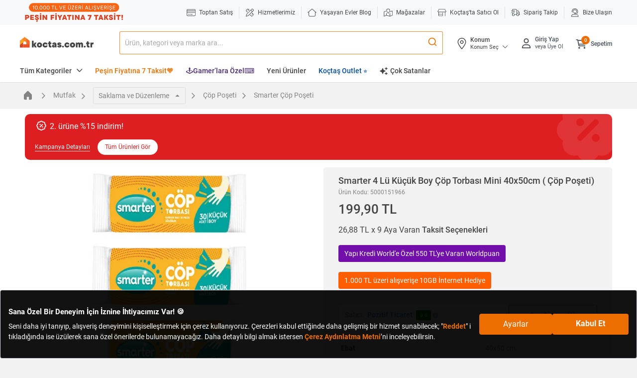

--- FILE ---
content_type: text/html;charset=UTF-8
request_url: https://www.koctas.com.tr/smarter-4-lu-kucuk-boy-cop-torbasi-mini-40x50cm-cop-poseti/p/5000151966
body_size: 91369
content:
<!DOCTYPE html>
<html lang="tr">
<head>
	<link rel="preconnect" href="//koctas-img.mncdn.com">
	<link rel="preload" href="https://koctas-img.mncdn.com/mnpadding/600/600/ffffff/productimages/5000151966/5000151966_1_MC/8897802043442_1689930526945.jpg" as="image" imagesrcset="https://koctas-img.mncdn.com/mnpadding/600/600/ffffff/productimages/5000151966/5000151966_1_MC/8897802043442_1689930526945.jpg 1x, https://koctas-img.mncdn.com/mnpadding/600/600/ffffff/productimages/5000151966/5000151966_1_MC/8897802043442_1689930526945.jpg 2x" fetchpriority="high">
			<link rel="preload" as="style" type="text/css" media="all" href="https://koctas-img.mncdn.com/wro/css/alpha_responsive.css?v=20260123063250" />
				<link rel="preload" as="style" type="text/css" media="all" href="https://koctas-img.mncdn.com/wro/css/alpha_marketplace.css?v=20260123063250" />
				<link rel="preload" as="style" type="text/css" media="all" href="https://koctas-img.mncdn.com/wro/css/alpha_addons.css?v=20260123063250" />

				<link  rel="preload" as="style" type="text/css" media="all" href="https://koctas-img.mncdn.com/wro/css/algolia_responsive.css?v=20260123063250" />
				<meta name="google-site-verification" content="8znQmvdUF7bYkkrkixIXF5cJt_gPFGaRKLreCq1bBbg"/> 	<meta name="facebook-domain-verification" content="8bc4nt01jxkbp4adih3zs9j4x083fw" /> 	<meta name="Petal-Search-site-verification" content="637a9e2242" /> 	<meta name="msvalidate.01" content="3EDC12A8262E1460D074C3149CEF2B87" /> <meta name="yandex-verification" content="87cd320303535899" /><meta property="al:ios:url" content="koctas://"/>
	<meta property="al:ios:app_store_id" content="1085780104 "/>
	<meta property="al:ios:app_name" content="Koctas"/>
	<meta property="al:android:url" content="koctas://"/>
	<meta property="al:android:app_name" content="Koctas"/>
	<meta property="al:android:package" content="net.btpro.client.koctas"/>
	<meta property="al:web:url" content="https://www.koctas.com.tr/"/>
	<meta name="author" content="Koçtaş">
	<meta name="apple-itunes-app" content="app-id=1406758997">
	<meta name="google-play-app" content="app-id=net.btpro.client.koctas">
	<meta name="referrer" content="no-referrer-when-downgrade">
	<meta name="msvalidate.01" content="3EDC12A8262E1460D074C3149CEF2B87" />

	<title>Smarter Smarter 4 Lü Küçük Boy Çöp Torbası Mini 40x50cm ( Çöp Poşeti) | Çöp Poşeti</title>
			<meta name="description" content="4 Lü Küçük Boy Çöp Torbası Mini 40x50cm ( Çöp Poşeti) mutfağınızı düzenleyin! Farklı işlevleri ile çeşitli Smarter Çöp Poşeti ismi uygun fiyatlarla Koçtaş&#039;ta!" />
				<meta name="keywords" content="" />
		<meta http-equiv="X-UA-Compatible" content="IE=edge">
	<meta charset="utf-8">
	<meta name="viewport" content="width=device-width, initial-scale=1">
	<link rel="shortcut icon" type="image/x-icon" media="all" href="https://koctas-img.mncdn.com/static/favicon-32x32.png" />
	<!-- Add to homescreen for Chrome on Android -->
	<meta name="mobile-web-app-capable" content="yes">
	<meta name="application-name" content="koctas">
	<link rel="icon" sizes="192x192" href="https://koctas-img.mncdn.com/static/chrome-touch-icon-192x192-new.png">
	<!-- Add to homescreen for Safari on iOS -->
	<meta name="apple-mobile-web-app-capable" content="yes">
	<meta name="apple-mobile-web-app-status-bar-style" content="#ec6e00">
	<meta name="apple-mobile-web-app-title" content="Koctas">
	<link rel="apple-touch-icon" href="https://koctas-img.mncdn.com/static/apple-touch-icon-new.png">
	<link rel="icon" type="image/png" sizes="32x32" href="https://koctas-img.mncdn.com/static/favicon-32x32.png">
	<link rel="manifest" href="/_ui/responsive/theme-alpha/js/manifest-min.json">

	<script type="text/javascript">
		if("serviceWorker" in navigator) {
			navigator.serviceWorker.register('/push_sw.js').then(function(reg) {
				if(reg.installing) {
					console.log('sw installing');
				} else if(reg.waiting) {
					console.log('sw installed');
				} else if(reg.active) {
					console.log('sw active');
				}
			}).catch(function(error) {
				// registration failed
				console.log('Registration failed with ' + error);
			});
		}
	</script>
	<script type="text/javascript" defer>
    

    var category, subCategory;
    

    //Page Data Start
    window.dataLayer = window.dataLayer || [];
    dataLayer.push({
        user: {
            
        }, session: {
            'currency': 'TL',
            'language': 'TR',
            
            'userID': 'Guest',
            'loggedIn': 'false',
            
        }, page: {
            'pageType': 'Detail Page',
            'pageCategory': 'Mutfak',
            'pageSubcategory': 'Saklama ve Düzenleme',
            
            'subCategory2':'Çöp Poşeti',
            
            'sellerInfo': 'Pozitif Ticaret',
            
        }
    });
    //Page Data End
</script><!-- Google Tag Manager -->
			<script defer>(function(w,d,s,l,i){w[l]=w[l]||[];w[l].push({'gtm.start':
						new Date().getTime(),event:'gtm.js'});var f=d.getElementsByTagName(s)[0],
					j=d.createElement(s),dl=l!='dataLayer'?'&l='+l:'';j.async=true;j.src=
					'https://www.googletagmanager.com/gtm.js?id='+i+dl;f.parentNode.insertBefore(j,f);
			})(window,document,'script','dataLayer','GTM-WVPV8BX');</script>
			<!-- End Google Tag Manager -->
		<meta name="theme-color" content="#ec6e00">
	<meta http-equiv="x-dns-prefetch-control" content="on">
	<!-- Prefetch DNS for external assets -->
	<link rel="dns-prefetch" href="//fonts.googleapis.com">
	<link rel="dns-prefetch" href="//www.google-analytics.com">
	<link rel="dns-prefetch" href="//connect.facebook.net">
	<link rel="dns-prefetch" href="//static.criteo.net">
	<link rel="dns-prefetch" href="//www.googleadservices.com">
	<link rel="dns-prefetch" href="//app.personaclick.com">
	<link rel="dns-prefetch" href="//script.hotjar.com">
	<link rel="dns-prefetch" href="//tags.bkrtx.com">
	<link rel="dns-prefetch" href="//www.googletagmanager.com">
	<link rel="dns-prefetch" href="//googleads.g.doubleclick.net">
	<link rel="dns-prefetch" href="//vsh.visilabs.net">
	<link rel="dns-prefetch" href="//static.hotjar.com">
	<link rel="dns-prefetch" href="//sslwidget.criteo.com">
	<link rel="dns-prefetch" href="//www.google.com">
	<link rel="dns-prefetch" href="//www.google.com.tr">
	<link rel="dns-prefetch" href="//www.facebook.com">
	<link rel="dns-prefetch" href="//ads.yahoo.com">
	<link rel="dns-prefetch" href="//dis.criteo.com">

	<link rel="canonical" href="https://www.koctas.com.tr/smarter-4-lu-kucuk-boy-cop-torbasi-mini-40x50cm-cop-poseti/p/5000151966"/>
			<meta property="og:type"                 content="website" />
		<meta property="og:site_name"            content="Koctas.com.tr" />
		<meta property="og:title"                content="4 Lü Küçük Boy Çöp Torbası Mini 40x50cm ( Çöp Poşeti) "  />
		<meta property="og:url" 			     content="https://www.koctas.com.tr/smarter-4-lu-kucuk-boy-cop-torbasi-mini-40x50cm-cop-poseti/p/5000151966" />
		<meta property="og:description"          content="Çöp Poşeti kategorisindeki 4 Lü Küçük Boy Çöp Torbası Mini 40x50cm ( Çöp Poşeti) ürüne göz atın | Koçtaş" />
		<meta property="og:image" 				 content="https://koctas-img.mncdn.com/mnpadding/300/300/ffffff/productimages/5000151966/5000151966_1_MC/8897802043442_1689930526945.jpg"  />
		<meta property="og:image:width" 		 content="360"/>
		<meta property="og:image:height" 		 content="360"/>
		<meta name="twitter:card" 				 content="summary"/>
		<meta name="twitter:site" 				 content="@Koctas"/>
		<meta name="twitter:image" 				 content="https://koctas-img.mncdn.com/mnpadding/300/300/ffffff/productimages/5000151966/5000151966_1_MC/8897802043442_1689930526945.jpg"/>
		<meta name="twitter:title" 				 content="4 Lü Küçük Boy Çöp Torbası Mini 40x50cm ( Çöp Poşeti)" />
		<meta name="twitter:description" 		 content="Çöp Poşeti kategorisindeki 4 Lü Küçük Boy Çöp Torbası Mini 40x50cm ( Çöp Poşeti) ürüne göz atın | Koçtaş" />
		
    <!-- classfication index control -->
	<style> @font-face { font-family: 'Roboto'; font-style: normal; font-weight: 400; font-display: swap; src: url("https://koctas-img.mncdn.com/_ui/responsive/theme-alpha/css/fonts/KFOmCnqEu92Fr1Mu72xKOzY.woff2") format('woff2'); unicode-range: U+0460-052F, U+1C80-1C88, U+20B4, U+2DE0-2DFF, U+A640-A69F, U+FE2E-FE2F; } /* cyrillic */ @font-face { font-family: 'Roboto'; font-style: normal; font-weight: 400; font-display: swap; src: url("https://koctas-img.mncdn.com/_ui/responsive/theme-alpha/css/fonts/KFOmCnqEu92Fr1Mu5mxKOzY.woff2") format('woff2'); unicode-range: U+0400-045F, U+0490-0491, U+04B0-04B1, U+2116; } /* greek-ext */ @font-face { font-family: 'Roboto'; font-style: normal; font-weight: 400; font-display: swap; src: url("https://koctas-img.mncdn.com/_ui/responsive/theme-alpha/css/fonts/KFOmCnqEu92Fr1Mu7mxKOzY.woff2") format('woff2'); unicode-range: U+1F00-1FFF; } /* greek */ @font-face { font-family: 'Roboto'; font-style: normal; font-weight: 400; font-display: swap; src: url("https://koctas-img.mncdn.com/_ui/responsive/theme-alpha/css/fonts/KFOmCnqEu92Fr1Mu4WxKOzY.woff2") format('woff2'); unicode-range: U+0370-03FF; } /* vietnamese */ @font-face { font-family: 'Roboto'; font-style: normal; font-weight: 400; font-display: swap; src: url("https://koctas-img.mncdn.com/_ui/responsive/theme-alpha/css/fonts/KFOmCnqEu92Fr1Mu7WxKOzY.woff2") format('woff2'); unicode-range: U+0102-0103, U+0110-0111, U+0128-0129, U+0168-0169, U+01A0-01A1, U+01AF-01B0, U+1EA0-1EF9, U+20AB; } /* latin-ext */ @font-face { font-family: 'Roboto'; font-style: normal; font-weight: 400; font-display: swap; src: url("https://koctas-img.mncdn.com/_ui/responsive/theme-alpha/css/fonts/KFOmCnqEu92Fr1Mu7GxKOzY.woff2") format('woff2'); unicode-range: U+0100-024F, U+0259, U+1E00-1EFF, U+2020, U+20A0-20AB, U+20AD-20CF, U+2113, U+2C60-2C7F, U+A720-A7FF; } /* latin */ @font-face { font-family: 'Roboto'; font-style: normal; font-weight: 400; font-display: swap; src: url("https://koctas-img.mncdn.com/_ui/responsive/theme-alpha/css/fonts/KFOmCnqEu92Fr1Mu4mxK.woff2") format('woff2'); unicode-range: U+0000-00FF, U+0131, U+0152-0153, U+02BB-02BC, U+02C6, U+02DA, U+02DC, U+2000-206F, U+2074, U+20AC, U+2122, U+2191, U+2193, U+2212, U+2215, U+FEFF, U+FFFD; } /* cyrillic-ext */ @font-face { font-family: 'Roboto'; font-style: normal; font-weight: 500; font-display: swap; src: url("https://koctas-img.mncdn.com/_ui/responsive/theme-alpha/css/fonts/KFOlCnqEu92Fr1MmEU9fCRc4EsA.woff2") format('woff2'); unicode-range: U+0460-052F, U+1C80-1C88, U+20B4, U+2DE0-2DFF, U+A640-A69F, U+FE2E-FE2F; } /* cyrillic */ @font-face { font-family: 'Roboto'; font-style: normal; font-weight: 500; font-display: swap; src: url("https://koctas-img.mncdn.com/_ui/responsive/theme-alpha/css/fonts/KFOlCnqEu92Fr1MmEU9fABc4EsA.woff2") format('woff2'); unicode-range: U+0400-045F, U+0490-0491, U+04B0-04B1, U+2116; } /* greek-ext */ @font-face { font-family: 'Roboto'; font-style: normal; font-weight: 500; font-display: swap; src: url("https://koctas-img.mncdn.com/_ui/responsive/theme-alpha/css/fonts/KFOlCnqEu92Fr1MmEU9fCBc4EsA.woff2") format('woff2'); unicode-range: U+1F00-1FFF; } /* greek */ @font-face { font-family: 'Roboto'; font-style: normal; font-weight: 500; font-display: swap; src: url("https://koctas-img.mncdn.com/_ui/responsive/theme-alpha/css/fonts/KFOlCnqEu92Fr1MmEU9fBxc4EsA.woff2") format('woff2'); unicode-range: U+0370-03FF; } /* vietnamese */ @font-face { font-family: 'Roboto'; font-style: normal; font-weight: 500; font-display: swap; src: url("https://koctas-img.mncdn.com/_ui/responsive/theme-alpha/css/fonts/KFOlCnqEu92Fr1MmEU9fCxc4EsA.woff2") format('woff2'); unicode-range: U+0102-0103, U+0110-0111, U+0128-0129, U+0168-0169, U+01A0-01A1, U+01AF-01B0, U+1EA0-1EF9, U+20AB; } /* latin-ext */ @font-face { font-family: 'Roboto'; font-style: normal; font-weight: 500; font-display: swap; src: url("https://koctas-img.mncdn.com/_ui/responsive/theme-alpha/css/fonts/KFOlCnqEu92Fr1MmEU9fChc4EsA.woff2") format('woff2'); unicode-range: U+0100-024F, U+0259, U+1E00-1EFF, U+2020, U+20A0-20AB, U+20AD-20CF, U+2113, U+2C60-2C7F, U+A720-A7FF; } /* latin */ @font-face { font-family: 'Roboto'; font-style: normal; font-weight: 500; font-display: swap; src: url("https://koctas-img.mncdn.com/_ui/responsive/theme-alpha/css/fonts/KFOlCnqEu92Fr1MmEU9fBBc4.woff2") format('woff2'); unicode-range: U+0000-00FF, U+0131, U+0152-0153, U+02BB-02BC, U+02C6, U+02DA, U+02DC, U+2000-206F, U+2074, U+20AC, U+2122, U+2191, U+2193, U+2212, U+2215, U+FEFF, U+FFFD; } /* cyrillic-ext */ @font-face { font-family: 'Roboto'; font-style: normal; font-weight: 700; font-display: swap; src: url("https://koctas-img.mncdn.com/_ui/responsive/theme-alpha/css/fonts/KFOlCnqEu92Fr1MmWUlfCRc4EsA.woff2") format('woff2'); unicode-range: U+0460-052F, U+1C80-1C88, U+20B4, U+2DE0-2DFF, U+A640-A69F, U+FE2E-FE2F; } /* cyrillic */ @font-face { font-family: 'Roboto'; font-style: normal; font-weight: 700; font-display: swap; src: url("https://koctas-img.mncdn.com/_ui/responsive/theme-alpha/css/fonts/KFOlCnqEu92Fr1MmWUlfABc4EsA.woff2") format('woff2'); unicode-range: U+0400-045F, U+0490-0491, U+04B0-04B1, U+2116; } /* greek-ext */ @font-face { font-family: 'Roboto'; font-style: normal; font-weight: 700; font-display: swap; src: url("https://koctas-img.mncdn.com/_ui/responsive/theme-alpha/css/fonts/KFOlCnqEu92Fr1MmWUlfCBc4EsA.woff2") format('woff2'); unicode-range: U+1F00-1FFF; } /* greek */ @font-face { font-family: 'Roboto'; font-style: normal; font-weight: 700; font-display: swap; src: url("https://koctas-img.mncdn.com/_ui/responsive/theme-alpha/css/fonts/KFOlCnqEu92Fr1MmWUlfBxc4EsA.woff2") format('woff2'); unicode-range: U+0370-03FF; } /* vietnamese */ @font-face { font-family: 'Roboto'; font-style: normal; font-weight: 700; font-display: swap; src: url("https://koctas-img.mncdn.com/_ui/responsive/theme-alpha/css/fonts/KFOlCnqEu92Fr1MmWUlfCxc4EsA.woff2") format('woff2'); unicode-range: U+0102-0103, U+0110-0111, U+0128-0129, U+0168-0169, U+01A0-01A1, U+01AF-01B0, U+1EA0-1EF9, U+20AB; } /* latin-ext */ @font-face { font-family: 'Roboto'; font-style: normal; font-weight: 700; font-display: swap; src: url("https://koctas-img.mncdn.com/_ui/responsive/theme-alpha/css/fonts/KFOlCnqEu92Fr1MmWUlfChc4EsA.woff2") format('woff2'); unicode-range: U+0100-024F, U+0259, U+1E00-1EFF, U+2020, U+20A0-20AB, U+20AD-20CF, U+2113, U+2C60-2C7F, U+A720-A7FF; } /* latin */ @font-face { font-family: 'Roboto'; font-style: normal; font-weight: 700; font-display: swap; src: url("https://koctas-img.mncdn.com/_ui/responsive/theme-alpha/css/fonts/KFOlCnqEu92Fr1MmWUlfBBc4.woff2") format('woff2'); unicode-range: U+0000-00FF, U+0131, U+0152-0153, U+02BB-02BC, U+02C6, U+02DA, U+02DC, U+2000-206F, U+2074, U+20AC, U+2122, U+2191, U+2193, U+2212, U+2215, U+FEFF, U+FFFD; } </style>
			<!-- ieFix-->
	<script>
		var loadCss = function () {
					var cssId = 'myCss';  // you could encode the css path itself to generate id..
					if (!document.getElementById(cssId)) {
						var head = document.getElementsByTagName('head')[0];
						var link = document.createElement('link');
						link.id = cssId;
						link.rel = 'stylesheet';
						link.type = 'text/css';
						link.href = '/_ui/responsive/theme-alpha/css/ieFix.css';
						link.media = 'all';
						head.appendChild(link);
					}
				},
				getIEVersion = function () {
					var sAgent = window.navigator.userAgent;
					var Idx = sAgent.indexOf("MSIE");
					if (Idx > 0)
						return false;
					else if (!!navigator.userAgent.match(/Trident\/7\./))
						return true;
					else
						return false;
				};
		if (getIEVersion()){
			loadCss();
		}

	</script>
	<!-- search no index -->
	<link rel="stylesheet" type="text/css" media="all" href="https://koctas-img.mncdn.com/wro/css/alpha_responsive.css?v=20260123063250" />
				<link rel="stylesheet" as="style" type="text/css" media="all" href="https://koctas-img.mncdn.com/wro/css/alpha_marketplace.css?v=20260123063250" />
				<link rel="stylesheet" type="text/css" media="all" href="https://koctas-img.mncdn.com/wro/css/alpha_addons.css?v=20260123063250" />

				<link rel="stylesheet" type="text/css" media="all" href="https://koctas-img.mncdn.com/wro/css/algolia_responsive.css?v=20260123063250" />
				<script type="text/javascript" async="async " defer="defer">var mediator={trackers:{},publish:function(r){if(!mediator.trackers[r])return!1;for(var t=Array.prototype.slice.call(arguments,1),a=0,e=mediator.trackers[r].length;a<e;a++){var i=mediator.trackers[r][a];i.callback.apply(i.context,t)}return this},publishAll:function(){if(0===Object.keys(mediator.trackers).length)return!1;for(var r in mediator.trackers){var t=[r].concat(Array.prototype.slice.call(arguments));mediator.publish.apply(this,t)}return this},subscribe:function(r,t){return mediator.trackers[r]||(mediator.trackers[r]=[]),mediator.trackers[r].push({context:this,callback:t}),this}};</script>





  







<script async src="https://ui.swogo.net/bundles/v4/koctasComTr/swogo.js"></script>
	<!-- Global site tag (gtag.js) - Google Analytics -->
	<script type="text/javascript" defer>
	

	var categoryPageName = '';
	


	var priceReplaced = "199.90";
	priceReplaced = priceReplaced.replace("." , ",");
	var productDetailList = [{
		'name': '4 Lü Küçük Boy Çöp Torbası Mini 40x50cm ( Çöp Poşeti)',
		'id': '5000151966',
		'price': '199.90',
		'brand': 'Smarter',
		'category': 'Çöp Poşeti',
		'variant': '',
		
		'dimension13' : 'Mutfak',
		
		'dimension14' : 'Saklama ve Düzenleme',
		
		'dimension23' : 'Çöp Poşeti',
		
		'dimension24' : '',
		
		'dimention15':'No',
		
		'dimension16': '199.90',
		
		'dimension17':'No',
		
		'dimension22': 'Pozitif Ticaret',
		
	}];

	var listType = "Listing Page - Çöp Poşeti";
	

	if(localStorage.getItem("clickedSearchBarProductListTitle") != null){
		listType = localStorage.getItem("clickedSearchBarProductListTitle");
		localStorage.removeItem("clickedSearchBarProductListTitle");
	}

	if(localStorage.getItem("clickedProductFromAI") != null){
		listType = localStorage.getItem("clickedProductFromAI");
		localStorage.removeItem("clickedProductFromAI");
	}

	window.dataLayer = window.dataLayer || [];
	dataLayer.push({
		'Category': 'Ecommerce',
		'Action': 'Product',
		'Label': 'Product Detail View',
		'Value': 0,
		'noninteraction': true,
		'ecommerce': {
			'currencyCode': 'TRY',
			'detail': {
				'actionField': {
					'list': listType
				},
				'products': productDetailList
			}
		},
		'event': 'eeEvent',
	});
	window.dataLayer = window.dataLayer || [];
	//This is shown on product pages
	dataLayer.push({
		'ecommerce':{
			'currencyCode': 'TRY',
			'actionField':{
				'webVersion': 'V1',
				
				'loggedIn': 'No',
				
			},
			'detail':{
				'products':[{
					'name':'4 Lü Küçük Boy Çöp Torbası Mini 40x50cm ( Çöp Poşeti)',
					'price':'199.90',
					'directShipment': 'false',
					'price_VL':priceReplaced,
					'id':'5000151966',

					'category': 'Çöp Poşeti',

					
					'mainCategory' : 'Mutfak',
					
					'subCategory' : 'Saklama ve Düzenleme',
					

					'brand':'Smarter',
//                     'variant':'',
					'numberOfItemsInStock':'9501',

				}]

			}
		}
	});
	


	var isBasketBtn = false;
	var gtmProductClickCheck = document.getElementsByClassName("addbasket-btn");
	if(gtmProductClickCheck!=null){
		for (var i = 0; i < gtmProductClickCheck.length; i++) {
			gtmProductClickCheck[i].addEventListener("click", function(){
				isBasketBtn = true;
			});
		}
	};

	var gtmClickFunction = function(booleanValue) {
		var productCode, productName,productPrice,productCategoryForGTM,productMainCategoryForGTM,productSubCategoryForGTM,productBrand,productPriceWithDiscountForGTM, productUrl,productUrlLowerCase, position, directShipment;



		if(!isBasketBtn){

			isBasketBtn = false;

			var form = this.getElementsByClassName("add_to_cart_form")[0];

			for (var i = 0, element; element = form[i++];) {

				if (element.value !== ""){

					if( element.name == 'productCodePost'){
						productCode = element.value;

					}
					else if( element.name == 'productNameForGTM'){
						productName = element.value;
						productUrlLowerCase = productName.toLowerCase();
						productUrlLowerCase = productUrlLowerCase.replace(" ","-").replace(" ","-").replace(" ","-").replace(" ","-").replace(" ","-").replace(" ","-").replace(" ","-").replace(" ","-");

					}
					else if( element.name == 'productPostPrice'){
						productPrice = element.value;
					}
					else if( element.name == 'productMainCategoryForGTM'){
						productMainCategoryForGTM = element.value;
					}
					else if( element.name == 'productSubCategoryForGTM'){
						productSubCategoryForGTM = element.value;
					}
					else if( element.name == 'productCategoryForGTM'){
						productCategoryForGTM = element.value;
					}
					else if( element.name == 'productBrandForGTM'){
						productBrand = element.value
					}
					else if( element.name == 'productPriceWithDiscountForGTM'){
						productPriceWithDiscountForGTM = element.value
					}
					else if( element.name == 'productDirectShipmentForGTM'){
						directShipment = element.value
					}
					else if( element.type == 'submit'){
						console.log("burda");
					}

				}
				position = i;
			}
			productUrl = "https://www.koctas.com.tr/" + productUrlLowerCase + "/p/" + productCode;

			var priceReplaced = productPrice;
			if(priceReplaced !=""){
				priceReplaced = priceReplaced.replace("." , ",");
			}
			if(productPriceWithDiscountForGTM !=""){
				var productPriceWithDiscountForGTMReplaced = productPriceWithDiscountForGTM;
				productPriceWithDiscountForGTMReplaced = productPriceWithDiscountForGTMReplaced.replace("." , ",");
			}


			window.dataLayer = window.dataLayer || [];
			dataLayer.push({
				'event': 'productClick',
				'ecommerce': {
					'actionField':{
						'webVersion': 'V1',
						
						'loggedIn': 'No',
						
					},
					'click': {
						'products': [{
							'name': productName,
							'id': productCode,
							'price': productPrice,
							'price_VL':priceReplaced,
							'brand':productBrand,
							'position' : position,
							'directShipment' : directShipment,
							'category':productCategoryForGTM,
							'mainCategory':productMainCategoryForGTM,
							'subCategory':productSubCategoryForGTM,

						}]
					}
				},
			});
		}else{
			isBasketBtn = false;
		}

	};

	var gtmProductClick = document.getElementsByClassName("gtmProductClick");
	if(gtmProductClick!=null){
		for (var i = 0; i < gtmProductClick.length; i++) {
			gtmProductClick[i].addEventListener('click', gtmClickFunction, false);
		}
	};



	

	window.mediator.subscribe('trackAddToCart', function(data) {



		isBasketBtn = false;
		var priceReplaced = data.productDataForGTM.productPriceForGTM;
		priceReplaced = priceReplaced.replace("." , ",");

		window.dataLayer = window.dataLayer || [];
		dataLayer.push({
			'event':'addToCart',
			'ecommerce':{
				'currencyCode': 'TRY',
				'actionField':{
					'webVersion': 'V1',
					
					'loggedIn': 'No',
					
				},
				'add':{
					'products':[{
						'name':data.productDataForGTM.productNameForGTM,
						'price':data.productDataForGTM.productPriceForGTM,
						'price_VL':priceReplaced,
						'id':data.productCode,
						'quantity':data.quantity,
						'category':data.productDataForGTM.productCategoryForGTM,
						'mainCategory':data.productDataForGTM.productMainCategoryForGTM,
						'subCategory':data.productDataForGTM.productSubCategoryForGTM,
						'brand':data.productDataForGTM.productBrandForGTM,
						'variant':data.productDataForGTM.productVariantNameForGTM,
						'directShipment':data.productDataForGTM.productDirectShipmentForGTM,
					}]

				}
			},
		});
		window.dataLayer = window.dataLayer || [];
		dataLayer.push({
			'Category': 'Enhanced Ecommerce',
			'Action': 'Product',
			'Label': 'Add To Cart' + data.pageName,
			'Value': 0,
			'noninteraction': false,
			'event': 'eeEvent',
			'ecommerce':{
				'currencyCode': 'TRY',
				'add':{
					'products':[{
						'name':data.productDataForGTM.productNameForGTM,
						'price':data.productDataForGTM.productPriceForGTM,
						'id':data.productCode,
						'quantity':data.quantity,
						'category':data.productDataForGTM.productCategoryForGTM,
						'dimension13':data.productDataForGTM.productMainCategoryForGTM,
						'dimension14':data.productDataForGTM.productSubCategoryForGTM,
						'dimension15': data.productDataForGTM.productDirectShipmentForGTM,
						'dimension16':data.productDataForGTM.productUnitPriceForGTM,
						'dimension17':data.productDataForGTM.productFreeShippingForGTM,
						'dimension22':data.productDataForGTM.productSellerForGTM,
						'brand':data.productDataForGTM.productBrandForGTM,
						'variant':data.productDataForGTM.productVariantNameForGTM,
						'click_label': data.productDataForGTM.productPickUpInStoreForGTM == 'true' ? 'Mağazadan Teslim' : 'Sepete Ekle',
					}]

				},
			},
		});


	});
	window.mediator.subscribe('trackUpdateCart', function(data) {
		if (data.productCode && data.initialCartQuantity && data.newCartQuantity)
		{
			trackUpdateCart(data.productCode, data.productDataForGTM,data.initialCartQuantity, data.newCartQuantity);
		}
	});


	function trackUpdateCart(productCode,productDataForGTM, initialQuantity, newQuantity) {

		if (initialQuantity != newQuantity) {
			if (initialQuantity > newQuantity) {

				var priceReplaced = productDataForGTM.productPriceForGTM;
				priceReplaced = priceReplaced.replace("." , ",");

				window.dataLayer = window.dataLayer || [];
				dataLayer.push({
					'event':'removeFromCart',
					'ecommerce':{
						'currencyCode': 'TRY',
						'actionField':{
							'webVersion': 'V1',
							
							'loggedIn': 'No',
							
						},
						'remove':{
							'products':[{
								'name':productDataForGTM.productNameForGTM,
								'price':productDataForGTM.productPriceForGTM,
								'price_VL':priceReplaced,
								'id':productCode,
								'quantity': initialQuantity - newQuantity,
								'category':productDataForGTM.productCategoryForGTM,
								'mainCategory':productDataForGTM.productMainCategoryForGTM,
								'subCategory':productDataForGTM.productSubCategoryForGTM,
								'brand':productDataForGTM.productBrandForGTM,
								'variant':productDataForGTM.productVariantNameForGTM,
								'directShipment':productDataForGTM.productDirectShipmentForGTM,
							}]

						}
					},
				});



			} else {
				var priceReplaced = productDataForGTM.productPriceForGTM;
				priceReplaced = priceReplaced.replace("." , ",");

				window.dataLayer = window.dataLayer || [];
				dataLayer.push({
					'event':'addToCart',
					'ecommerce':{
						'currencyCode': 'TRY',
						'actionField':{
							'webVersion': 'V1',
							
							'loggedIn': 'No',
							
						},
						'add':{
							'products':[{
								'name':productDataForGTM.productNameForGTM,
								'price':productDataForGTM.productPriceForGTM,
								'price_VL':priceReplaced,
								'id':productCode,
								'quantity':newQuantity - initialQuantity,
								'category':productDataForGTM.productCategoryForGTM,
								'mainCategory':productDataForGTM.productMainCategoryForGTM,
								'subCategory':productDataForGTM.productSubCategoryForGTM,
								'brand':productDataForGTM.productBrandForGTM,
								'variant':productDataForGTM.productVariantNameForGTM,
								'directShipment':productDataForGTM.productDirectShipmentForGTM,
							}]

						}
					},
				});


			}
		}
	}

	window.mediator.subscribe('trackRemoveFromCart', function(data) {

			var priceReplaced = data.productDataForGTM.productPriceForGTM;
			priceReplaced = priceReplaced.replace("." , ",");

			window.dataLayer = window.dataLayer || [];
			dataLayer.push({
				'event':'removeFromCart',
				'ecommerce':{
					'currencyCode': 'TRY',
					'actionField':{
						'webVersion': 'V1',
						
						'loggedIn': 'No',
						
					},
					'remove':{
						'products':[{
							'name':data.productDataForGTM.productNameForGTM,
							'price':data.productDataForGTM.productPriceForGTM,
							'price_VL':priceReplaced,
							'id':data.productCode,
							'quantity':data.productDataForGTM.newCartQuantityForGTM,
							'category':data.productDataForGTM.productCategoryForGTM,
							'mainCategory':data.productDataForGTM.productMainCategoryForGTM,
							'subCategory':data.productDataForGTM.productSubCategoryForGTM,
							'brand':data.productDataForGTM.productBrandForGTM,
							'variant':data.productDataForGTM.productVariantNameForGTM,
							'directShipment':data.productDataForGTM.productDirectShipmentForGTM,
						}]

					}
				},
			});
			window.dataLayer = window.dataLayer || [];
			dataLayer.push({
				'Category': 'Enhanced Ecommerce',
				'Action': 'Product',
				'Label': 'Remove From Cart',
				'Value': 0,
				'noninteraction': false,
				'event': 'eeEvent',
				'ecommerce':{
					'currencyCode': 'TRY',
					'remove':{
						'products':[{
							'name':data.productDataForGTM.productNameForGTM,
							'price':data.productDataForGTM.productPriceForGTM,
							'id':data.productCode,
							'quantity':data.quantity,
							'category':data.productDataForGTM.productCategoryForGTM,
							'dimension13':data.productDataForGTM.productMainCategoryForGTM,
							'dimension14':data.productDataForGTM.productSubCategoryForGTM,
							'dimension15': data.productDataForGTM.productDirectShipmentForGTM,
							'dimension16':data.productDataForGTM.productUnitPriceForGTM,
							'dimension17':data.productDataForGTM.productFreeShippingForGTM,
							'dimension22':data.productDataForGTM.productSellerForGTM,
							'brand':data.productDataForGTM.productBrandForGTM,
							'variant':data.productDataForGTM.productVariantNameForGTM,
						}]

					},
				},
			});
	});


	var gtmRemoveAllFromCart = document.getElementsByClassName("gtmRemoveAllFromCart")[0];
	if(gtmRemoveAllFromCart!=null){
		gtmRemoveAllFromCart.onclick = function () {

			window.dataLayer = window.dataLayer || [];
			dataLayer.push({
				'event':'removeFromCart',
				'ecommerce':{
					'remove':{
						'products':[
							
						]
					}
				}
			});
		}
	};

	function gtmOfferFormOpen() {
		if(ACC.common.isValueInDatalayer("event","toptan-fiyat-al-click") == 0) {
			window.dataLayer = window.dataLayer || [];
			dataLayer.push({
				'event':'toptan-fiyat-al-click'
			});
		}
	}

	function gtmOfferFormClose() {
		if(ACC.common.isValueInDatalayer("event","close-form") == 0 && ACC.common.isValueInDatalayer("formName","toptan-fiyat-talep-form") == 0) {
			window.dataLayer = window.dataLayer || [];
			dataLayer.push({
				'event': 'close-form',
				'formName': 'toptan-fiyat-talep-form',
			});
		}
	}

	function gtmOfferFormSend(code, qty, phone) {
		if(ACC.common.isValueInDatalayer("event","formSubmit") == 0 && ACC.common.isValueInDatalayer("formName","toptan-fiyat-talep-form") == 0) {
			$.ajax({
				url: window.location.pathname + "/getOfferHashPhone",
				data: {phone: phone},
				type: "post",
				success: function (response) {
					window.dataLayer = window.dataLayer || [];
					dataLayer.push({
						'event': 'formSubmit',
						'formName': 'toptan-fiyat-talep-form',
						'productCode': code,
						'productQuantity': qty,
						'kvkk': 'true',
						'mobileNumber': response
					});
				}
			});
		}
	}
	<!-- Recommendation selection for search optimization -->
	window.dataLayer = window.dataLayer || [];
	dataLayer.push({ session: {
			'recommendation_selection': 'PERSONA_CLICK',
		} });
</script>


<script type="module">
		import { onINP } from '/_ui/responsive/theme-alpha/js/web-vitals.attribution.js';
		window.dataLayer = window.dataLayer || [];
		const inpSempeakData = new Map();
		onINP(({ name, value, id, attribution = {}, rating }) => {
			const { processedEventEntries = [], interactionTarget = '', interactionType = '', loadState = '' } = attribution;
			const { startTime = 0, processingStart = 0, processingEnd = 0, duration = 0, interactionId = '' } = processedEventEntries[processedEventEntries.length - 1] || {};
			console.log('INP Interaction:', { name, value, rating, id, attribution });
			inpSempeakData.set(id, {
				event: 'inp-web-vitals',
				metric_name: name,
				metric_record_url: window.location.href,
				metric_value: value,
				metric_rating: rating,
				metric_id: id,
				metric_event_target: interactionTarget,
				metric_event_type: interactionType,
				metric_load_state: loadState,
				metric_start_time: startTime,
				metric_processing_start: processingStart,
				metric_processing_end: processingEnd,
				metric_duration: duration,
				metric_interaction_id: interactionId
			});
			clearTimeout(window.inpTimeout);
			window.inpTimeout = setTimeout(() => {
				inpSempeakData.forEach(data => window.dataLayer.push(data));
				inpSempeakData.clear();
			}, 100);
		}, { reportAllChanges: true });
	</script>

                              <script>!function(e){var n="https://s.go-mpulse.net/boomerang/";if("False"=="True")e.BOOMR_config=e.BOOMR_config||{},e.BOOMR_config.PageParams=e.BOOMR_config.PageParams||{},e.BOOMR_config.PageParams.pci=!0,n="https://s2.go-mpulse.net/boomerang/";if(window.BOOMR_API_key="GKD8N-EN7B4-8JWGZ-DRCXL-MRLSH",function(){function e(){if(!o){var e=document.createElement("script");e.id="boomr-scr-as",e.src=window.BOOMR.url,e.async=!0,i.parentNode.appendChild(e),o=!0}}function t(e){o=!0;var n,t,a,r,d=document,O=window;if(window.BOOMR.snippetMethod=e?"if":"i",t=function(e,n){var t=d.createElement("script");t.id=n||"boomr-if-as",t.src=window.BOOMR.url,BOOMR_lstart=(new Date).getTime(),e=e||d.body,e.appendChild(t)},!window.addEventListener&&window.attachEvent&&navigator.userAgent.match(/MSIE [67]\./))return window.BOOMR.snippetMethod="s",void t(i.parentNode,"boomr-async");a=document.createElement("IFRAME"),a.src="about:blank",a.title="",a.role="presentation",a.loading="eager",r=(a.frameElement||a).style,r.width=0,r.height=0,r.border=0,r.display="none",i.parentNode.appendChild(a);try{O=a.contentWindow,d=O.document.open()}catch(_){n=document.domain,a.src="javascript:var d=document.open();d.domain='"+n+"';void(0);",O=a.contentWindow,d=O.document.open()}if(n)d._boomrl=function(){this.domain=n,t()},d.write("<bo"+"dy onload='document._boomrl();'>");else if(O._boomrl=function(){t()},O.addEventListener)O.addEventListener("load",O._boomrl,!1);else if(O.attachEvent)O.attachEvent("onload",O._boomrl);d.close()}function a(e){window.BOOMR_onload=e&&e.timeStamp||(new Date).getTime()}if(!window.BOOMR||!window.BOOMR.version&&!window.BOOMR.snippetExecuted){window.BOOMR=window.BOOMR||{},window.BOOMR.snippetStart=(new Date).getTime(),window.BOOMR.snippetExecuted=!0,window.BOOMR.snippetVersion=12,window.BOOMR.url=n+"GKD8N-EN7B4-8JWGZ-DRCXL-MRLSH";var i=document.currentScript||document.getElementsByTagName("script")[0],o=!1,r=document.createElement("link");if(r.relList&&"function"==typeof r.relList.supports&&r.relList.supports("preload")&&"as"in r)window.BOOMR.snippetMethod="p",r.href=window.BOOMR.url,r.rel="preload",r.as="script",r.addEventListener("load",e),r.addEventListener("error",function(){t(!0)}),setTimeout(function(){if(!o)t(!0)},3e3),BOOMR_lstart=(new Date).getTime(),i.parentNode.appendChild(r);else t(!1);if(window.addEventListener)window.addEventListener("load",a,!1);else if(window.attachEvent)window.attachEvent("onload",a)}}(),"".length>0)if(e&&"performance"in e&&e.performance&&"function"==typeof e.performance.setResourceTimingBufferSize)e.performance.setResourceTimingBufferSize();!function(){if(BOOMR=e.BOOMR||{},BOOMR.plugins=BOOMR.plugins||{},!BOOMR.plugins.AK){var n=""=="true"?1:0,t="",a="cj3da4yxfuxmm2lwr7vq-f-9b57338fe-clientnsv4-s.akamaihd.net",i="false"=="true"?2:1,o={"ak.v":"39","ak.cp":"1255459","ak.ai":parseInt("754110",10),"ak.ol":"0","ak.cr":8,"ak.ipv":4,"ak.proto":"h2","ak.rid":"89330758","ak.r":47370,"ak.a2":n,"ak.m":"dscb","ak.n":"essl","ak.bpcip":"18.118.48.0","ak.cport":47630,"ak.gh":"23.208.24.70","ak.quicv":"","ak.tlsv":"tls1.3","ak.0rtt":"","ak.0rtt.ed":"","ak.csrc":"-","ak.acc":"","ak.t":"1769377771","ak.ak":"hOBiQwZUYzCg5VSAfCLimQ==TRfgmiYgXyvCshzgKDnkX3MgmtX/Facu7SKBn7ulHkAW95akhU0Vqp00Qz5aX77sqyq8z+YIuQuWI3sULfUrXy//V+lZ8tGvaodkTGAg2VHNNFKLad3pWWzYH+qDnyWQIYsOIvktj3xPiYXCzVQmTZ13EMRZ4sXUxpHbzSJKag0pLO53d2fO6SaiQzqSx3L9Y/fyuUgqfeOx12kZG0vQ/LHaM8XAsFXLLJWXkZwQbxm7xfGjELryjbKoghl5pAEcsADVds4fLKeAQNA6goIbS+ckI/zJnXBWuYX8b7nan9hvLEJT6Qgqs5Rh4oq4ni57AV/T4Mym6V6Wjei3UDVQ59P5LUO3FVCfVO9beKZ1AJZSuT2Z/ijJwg0lvtA1dtQFDIXIATfMSsdCfVxsXGaROKqd2bbrXqy72/Cqd18iz6k=","ak.pv":"37","ak.dpoabenc":"","ak.tf":i};if(""!==t)o["ak.ruds"]=t;var r={i:!1,av:function(n){var t="http.initiator";if(n&&(!n[t]||"spa_hard"===n[t]))o["ak.feo"]=void 0!==e.aFeoApplied?1:0,BOOMR.addVar(o)},rv:function(){var e=["ak.bpcip","ak.cport","ak.cr","ak.csrc","ak.gh","ak.ipv","ak.m","ak.n","ak.ol","ak.proto","ak.quicv","ak.tlsv","ak.0rtt","ak.0rtt.ed","ak.r","ak.acc","ak.t","ak.tf"];BOOMR.removeVar(e)}};BOOMR.plugins.AK={akVars:o,akDNSPreFetchDomain:a,init:function(){if(!r.i){var e=BOOMR.subscribe;e("before_beacon",r.av,null,null),e("onbeacon",r.rv,null,null),r.i=!0}return this},is_complete:function(){return!0}}}}()}(window);</script></head>


<body class="page-productDetails pageType-ProductPage template-pages-product-productLayout2Page  smartedit-page-uid-productDetails smartedit-page-uuid-eyJpdGVtSWQiOiJwcm9kdWN0RGV0YWlscyIsImNhdGFsb2dJZCI6ImtvY3Rhc0NvbnRlbnRDYXRhbG9nIiwiY2F0YWxvZ1ZlcnNpb24iOiJPbmxpbmUifQ== smartedit-catalog-version-uuid-koctasContentCatalog/Online  language-tr bodyCustom page-product-detail footer-d-none_d-lg-block">
<!-- Google Tag Manager (noscript) -->
	<noscript>
		<iframe src="https://www.googletagmanager.com/ns.html?id=GTM-WVPV8BX" height="0" width="0" style="display: none; visibility: hidden"></iframe>
	</noscript>
	<!-- End Google Tag Manager (noscript) -->
<div id="fb-root"></div>
<div id="countdownMaster" class="hidden" ></div>
<input type="hidden" id="serverIpParam" value="11">
<input type="hidden" id="kioskParam" value="false">
<div id="loading" style="display:none;">
	<div class="centered"><div class="font-size-4 loading-title">İşlem Alınıyor</div></div>
	<div id="loaderCommon" ></div>
</div>
<input id="siteContent" type="hidden" value="https://koctas-img.mncdn.com/static/">
<style type="text/css">     .top-campaign-banner {         order: 3 !important;         background: #fff;     } .joyalty-confirm-popup .modal-body { min-height: 130px!important; }      .top-campaign-banner [id^="homepage-campaigns"] .personaclick-recommend .titlePersona.pc-widget-title {         color: #333 !important;     }      .prd-inner .sponsored-product {         top: auto !important;         bottom: 10px !important;     }      .page-canli-yayin .bytelive-mobile-portrait-btnImgContainer,     .page-canli-yayin .bytelive-live-tag-status,     .page-canli-yayin .bytelive-NicknameModal-split-text,     .page-canli-yayin .bytelive-NicknameModal-icon-btn-login-by-mobile {         display: none !important;     }      .page-canli-yayin .bytelive-PcNewPlayer-livePlayer {         background-position: center;     }      .cms-cockpit .ccp-product-card .prd-body form .cta-btn {         border-radius: 4px;         border: 1px solid #f36b2c;         background: #fff;         color: #f36b2c;         padding: 8px 15px;         font-weight: bold;         text-align: center;         width: 100%;         align-content: end;         position: relative;         z-index: 2;         outline: none;     }      .cms-cockpit .ccp-product-card .prd-body form .cta-btn:hover {         background: #f36b2c;         color: #fff;     }      .gowit-li img.object-fit-cover {         object-position: left;         min-height: 100%;     }      .gowit .object-fit-cover {         object-fit: contain !important;         object-position: bottom !important;     }      body .ccp-campaigns .campaign-list .campaign {         display: unset !important;     }      .cms-cockpit .campaign-list .ccp-product-card {         width: 100%;     }      .gowit .position-absolute .object-fit-cover {         object-fit: cover !important;         object-position: center !important;     }      #segmentifyAddToCartForm {         margin: 0 !important;     }      .ccp-reels-video {         order: 9 !important;     }      .persona-widgets.order-9 {         order: 10 !important;     }      .persona-widgets.order-8 {         order: 5 !important;     }      .persona-widgets.order-5 {         order: 3 !important;     }      .top-campaign-banner .slider-image {         aspect-ratio: 1 / 1 !important;     }      .cms-cockpit .campaign .prd-body .price-area {         display: flex;     }      .ccp-campaigns ul li,     .ccp-products ul li {         align-self: stretch;         display: flex;     }      .ccp-boxes .col-12 {         display: flex;         align-items: stretch;     }      .gowit.homepage-bg .col-24.col-md-24.px-5 {         padding: 0 !important;     }      .page-gamerlara-ozel-firsatlar .category-title {         color: #ec6e00;     }      .page-avantajli-beyaz-esyalar .ccp-category-list {         display: none !important;     }      .page-gamerlara-ozel-firsatlar .p-lg-10 {         padding: 8px !important;     }      .cms-cockpit .lp-cta-bottom-button {         display: flex;         justify-content: center;         font-size: 16px;         line-height: 16px;         font-weight: 500;         height: 51px !important;         min-width: max-content !important;     }      .cms-cockpit .lp-cta-bottom-text {         background-color: #ec6e00;         color: #fff !important;         padding: 10px 24px;         align-content: center;         border-radius: 6px;     }      .cms-cockpit .category-title {         margin: 10px;     }      .searchbox-overlay {         display: none !important;     }      .searchbox-overflow {         overflow: auto !important;     }      .installmentSec {         list-style: none !important;     }      .payment-options-js {         margin-left: 0px !important;         font-size: 16px !important;     }      #facebookLoginBtn {         display: none !important;     }      .home-selected-for-you .recommended-products {         margin-top: 0px !important;         padding-top: 0px !important;     }      .banners-div {         min-height: 185px !important;     }      .header-menu #mainMenu a[data-target="#KoctasBasicPlusNavNode"] span {         color: #054f9c;     }      .header-menu #mainMenu a[data-target="#AnnelerGunuNavNode"] span {         color: #482871;     }      .header-menu #mainMenu a[data-target="#TaksitlerNavNode"] span {         color: #ec6e00;     }      .header-menu #mainMenu a[data-target="#YeniUrunlerNavNode"] span {         color: #444 !important;     }      .personaclick-recommend {         margin-bottom: 0 !important;     }      .opportunity-products .col-lg-7 a {         display: none !important;     }      .opportunity-products .bg-c8.text-c255 {         height: 100%;     }      .prd-inner .prd-wrap-gallery {         z-index: 2;     }      .site-header {         z-index: 999 !important;     }      .recommended-products {         min-height: auto !important;     }      .primary-categories .swiper-container-gallery .banner-wrap .col-lg-9 {         border-radius: 8px 0 0 8px;     }      .cart-summary .order-lg-3:first-of-type {         display: none;     }      .mini-search {         border: none !important;     }      .mini-cart-content {         padding: 20px 0px;     }      .basket-list .prd-discount,     .mp-discount {         background-color: #25bf60 !important;     }      .homepage-bg.tab-banner .nav li a {         background-color: #FF5D02;         color: #fff;     }      .homepage-bg.tab-banner .nav li .btn-transparent:not(:disabled):not(.disabled).active,     .homepage-bg.tab-banner .nav li .btn-transparent:not(:disabled):not(.disabled):active {         color: #FF5D02;         background-color: #fff;     }      .site-main .tab-banner.homepage-bg {         background: #F2F4F7 !important;         background-size: cover !important;     }      @media (min-width: 1025px) {         .page-homepage .blog-posts .embed-responsive::before {             padding-top: 74.57627% !important;         }         .ccp-reels-video .swiper-slide {             max-width: 295px;         }         .ccp-reels-video .object-fit-cover.ems-video-active {             max-width: 295px;             width: 295px !important;         }         .site-header>.header-top {             padding: 0 !important;         }         .header-menu .header-menu-overlay {             z-index: -1;             top: 40px !important;         }         .mini-member-animate,         .mini-cart-animate {             padding-right: 17px;         }         .header-menu-animate {             overflow: auto !important;         }         .mini-service {             display: none;         }         .blog-posts {             padding-bottom: 15px;         }         #footer-menu-others {             max-height: 115px !important;         }     }      @media (max-width: 1025px) {         .top-campaign-banner ul.nav>li {             margin: 15px 0;         }         .page-product-detail .scrollTop {             display: none !important;         }         .page-gamerlara-ozel-firsatlar .cms-cockpit {             background: none !important;         }         .open-location-mobile .ml-5 .font-size-2.font-weight-lg-5 {             display: none;         }         .page-product-list .order-1.order-lg-2.mt-n5 {             margin-top: 5px !important;         }         .prd .prd-inner a.addToFavoritesButton .icon-heart {             display: block;         }         .mini-search-collapse {             top: 112px;             height: calc(100% - 112px);         }         .primary-categories .embed-responsive::before {             padding-top: 89%;         }         .page-canli-yayin .bytelive-app-container>div {             flex-direction: row !important;         }     }      @media (max-width: 1024px) {         .primary-categories .swiper-container-gallery .banner-wrap .col-lg-9 {             border-radius: 0 0 4px 4px;         }         .primary-categories .swiper-container-gallery .wrap-banner img {             border-radius: 4px 4px 0 0;         }         .prd-find-store small {             display: none;         }         .opportunity-products {             margin-bottom: 60px;         }         .prd-add-to-cart {             transition: none !important;         }         #btnPaginationMore {             font-size: 18px;             background-color: #ec6e00;             border-color: #ec6e00;             min-width: 300px;         }         .cekilis-img {             width: 100% !important;         }         .loadmoreicon {             transform: rotate(90deg);             color: white;             font-size: 2.6rem !important;             position: absolute;             margin-left: 92px !important;             margin-top: 5px;         }         /*.mini-search-collapse {display: none!important; opacity: 0 !important;}*/         section.recommended-products {             display: none;         }         .blog-posts .img-responsive {             max-height: 258px;             overflow: hidden;         }         .js-store-earlydelivery input {             position: absolute;         }         .js-store-earlydelivery label {             padding-left: 20px;         }         .mini-member-overlay,         .mini-cart-overlay,         .mini-cart-collapse {             top: 116px;         }         .mini-member-collapse {             top: 60px;         }         .ilham-bulucu-img {             height: auto !important;             width: 100% !important;         }         .ilham-bulucu-div {             min-height: 225px;         }         .site-footer {             margin: 0 !important;         }         .tab-banner .homepage-bg {             background: unset !important;         }     }      @media (min-width: 768px) {         #addToCartLayer {             min-height: 765px !important;         }     }      @media (min-width: 1024px) {         .lp-category-bar {             justify-content: center !important;         }         .homepage-bg {             background: unset !important;         }     } </style><style type="text/css">     @media (max-width: 575.98px) {         .level2-desktop {             top: 82px !important;         }         .header-menu-overlay {             top: 82px !important;         }         .popupCartRecommended {             height: auto !important;         }     } </style> <div class="free-cargo container d-block d-sm-none d-md-none d-lg-none">     <div class="row justify-content-center">         <div> <img alt="Peşin Fiyatına 7 Taksit" width="180" height="35" src="[data-uri]" data-srcset="https://koctas-img.mncdn.com/static/2024/header/21_10_25_header.gif"             /> </div>     </div> </div><input type="hidden" value="true" id="ActiveParoCustomerCheck">
<input type="hidden" value="false" id="hideParoPopup">
<input type="hidden" id="anonimUser" value="True">
<header class="site-header">

                    <div class="header-top  p-5">
                        <div class="container">
                            <div class="row align-items-center  d-none d-lg-flex">
                                <div class='col'>     <div class='free-cargo d-flex align-items-center'> <a href='https://www.koctas.com.tr/mobil-uygulamalar'> <img alt='250 TL Puan Hediye' height='50' src="[data-uri]" data-srcset="https://koctas-img.mncdn.com/static/2024/header/21_10_25_header.gif"> </a>        </span>     </div> </div><div class="col-auto d-flex justify-content-end align-items-center">
                                    <ul class="nav">
                                        <li class="top-header-item">
                                                <a id="headerToptanSatis" href="/toptan-satis" title="Toptan Satış">
                                                    <svg class="icon-card-empty font-size-5">
                                                        <use xlink:href="/_ui/responsive/theme-alpha/images/icons.svg#icon-card-empty"></use>
                                                    </svg>
                                                    <span class="top-header-text">
                                                        Toptan Satış</span>
                                                </a>
                                            </li>
                                        <li class="top-header-item">
                                            <a id="headerHizmetlerimiz" title="Hizmetlerimiz" href="/hizmetlerimiz">
                                                <svg class="icon-pen-ruler font-size-5">
                                                    <use xlink:href="/_ui/responsive/theme-alpha/images/icons.svg#icon-pen-ruler"></use>
                                                </svg>
                                                <span class="top-header-text">
                                                    Hizmetlerimiz</span>
                                            </a>
                                        </li>
                                        <li class="top-header-item">
                                            <a id="headerYasayanEvler" title="Yaşayan Evler Blog" href="https://blog.koctas.com.tr/">
                                                <svg class="icon-house-blank font-size-5">
                                                    <use xlink:href="/_ui/responsive/theme-alpha/images/icons.svg#icon-house-blank"></use>
                                                </svg>
                                                <span class="top-header-text">
                                                    Yaşayan Evler Blog</span>
                                            </a>
                                        </li>
                                        <li class="top-header-item">
                                            <a id="headerMagazalar" title="Mağazalar" href="/store-finder">
                                                <svg class="icon-map-location font-size-5">
                                                    <use xlink:href="/_ui/responsive/theme-alpha/images/icons.svg#icon-map-location"></use>
                                                </svg>
                                                <span class="top-header-text">
                                                    Mağazalar</span>
                                            </a>
                                        </li>
                                        <li class="top-header-item">
                                            <a id="headerSaticiOl" title="Koçtaş'ta Satıcı Ol" href="/koctasta-satici-ol">
                                                <svg class="icon-shop-empty font-size-5">
                                                    <use xlink:href="/_ui/responsive/theme-alpha/images/icons.svg#icon-shop-empty"></use>
                                                </svg>
                                                <span class="top-header-text">
                                                    Koçtaş'ta Satıcı Ol</span>
                                            </a>
                                        </li>
                                        <li class="top-header-item">
                                            <a id="headerSiparistakip" title="Sipariş Takip" href="/my-account/orders">
                                                <svg class="icon-truck-fast font-size-5">
                                                    <use xlink:href="/_ui/responsive/theme-alpha/images/icons.svg#icon-truck-fast"></use>
                                                </svg>
                                                <span class="top-header-text">
                                                    Sipariş Takip</span>
                                            </a>
                                        </li>

                                        <li class="top-header-item border-right-none pr-10">

                                         <a href="/commercial/add-support-ticket?type=communication">
                                        <svg class="icon-user-headset font-size-5">
                                                    <use xlink:href="/_ui/responsive/theme-alpha/images/icons.svg#icon-user-headset"></use>
                                                </svg>
                                                <span class="top-header-text">
                                                    Bize Ulaşın</span>
                                            </a>
                                        </li>
                                    </ul>
                                </div>
                            </div>
                        </div>
                    </div>
                    <div class="bg-c255 px-15 py-10 header-main">
                        <div class="container">
                            <div class="row align-items-center">
                                <div class="col-15 col-lg-4 d-flex align-items-center">
                                        <div class="mr-10 d-lg-none " id="allCategoryNavigation">
                                            <a aria-label="Menü" class="toggleButton trigger-menu d-lg-none" href="javascript:;" data-target-mns="body" data-ready="header-menu-ready" data-animate="header-menu-animate" data-type="toggle">
                                                <svg class="icon-menu">
                                                    <use xlink:href="/_ui/responsive/theme-alpha/images/icons.svg#icon-menu"></use>
                                                </svg>
                                                <svg class="icon-close d-none">
                                                    <use xlink:href="/_ui/responsive/theme-alpha/images/icons.svg#icon-close"></use>
                                                </svg>
                                            </a>
                                            <a class="trigger-search trigger-search-close d-none" href="javascript:;">
                                                <svg class="icon-arrow4 rotate-left">
                                                    <use xlink:href="/_ui/responsive/theme-alpha/images/icons.svg#icon-arrow4"></use>
                                                </svg>
                                            </a>
                                        </div>
                                        <a class="logo" href="/" title="Koçtaş">
                                            <svg class="icon-logo-new">
                                                <use xlink:href="/_ui/responsive/theme-alpha/images/icons.svg#icon-logo-new"></use>
                                            </svg>
                                        </a>
                                    </div>
                                <div class="col-9 col-lg-7 d-flex justify-content-end align-items-center order-lg-last module-bar1">
                                    <div class="mini-search-compact">
                                        <a class="position-relative mx-5 d-none d-lg-none open-search" aria-label="Arama" href="javascript:;">
                                            <svg class="icon-search">
                                                <use xlink:href="/_ui/responsive/theme-alpha/images/icons.svg#icon-search"></use>
                                            </svg>
                                        </a>
                                    </div>
                                    <div class="overlay mini-member-overlay"></div>
                                    <div class="customerInfo">
                                        <input name="firstName" type="hidden" value="" />
                                        <input name="lastName" type="hidden" value="" />
                                        <input name="phone" type="hidden" value="5346787707" />
                                        <input name="email" type="hidden" value="anonymous" />
                                        <input name="birthdate" type="hidden" value="" />
                                        <input name="favoriteCategory" type="hidden" value="" />
                                        <input name="gender" type="hidden" value="" />
                                    </div>
                                    <div class="mini-location">
                                            <a class="position-relative pl-lg-10 pr-lg-5 d-flex mx-10 h-100 d-lg-block mx-lg-0 mt-lg-5 h-lg-auto open-location " aria-label="Konum" href="javascript:;">
                                                <div class="d-flex align-items-center">
                                                    <svg class="icon-marker font-size-6 font-size-lg-8">
                                                        <use xlink:href="/_ui/responsive/theme-alpha/images/icons.svg#icon-marker"></use>
                                                    </svg>
                                                    <div class="ml-5">
                                                        <div class="d-none d-lg-block font-size-2 font-weight-lg-5">Konum</div>
                                                        <div class="d-none d-lg-block font-size-1-5">
                                                            <span id="location-name">
                                                                Konum Seç</span>
                                                            <svg class="icon-arrow-sml font-size-1 rotate-bottom ml-5">
                                                                <use xlink:href="/_ui/responsive/theme-alpha/images/icons.svg#icon-arrow-sml"></use>
                                                            </svg>
                                                        </div>
                                                    </div>
                                                </div>
                                            </a>
                                            <div class="collapse w-100 mini-location-collapse h-100 mt-10 h-lg-auto mt-lg-0">
                                                <div class="collapse-inner bg-c255 text-c0 h-100 h-lg-auto">
                                                    <div class="overflow-auto mini-location-content p-20">
                                                        <div class="mb-15">
                                                            <span class="d-block font-weight-bold">Konumunuzu Belirleyin</span>
                                                            <span class="d-block font-size-2 mt-5">Adresinizi veya konum bilgilerinizi seçerek özel hizmetleri görebilirsiniz.</span>
                                                        </div>
                                                        <div id="locForm" class="">
                                                            <form id="locationForm" action="/select-location/change-location" method="post"><div class="mb-10">
                                                                <label class="control-label d-none" for="locCity">
				<!-- 					<span class="mandatory"> -->
<!-- 					</span> -->
<span class="required">*</span>
				<span class="skip">
						</span>
			</label>
			<div class="control">
				<select id="locCity" name="city" class="custom-select"><option value="" disabled="disabled" selected="selected">
							İl Seçin</option>
					<option value="34">İSTANBUL</option><option value="35">İZMİR</option><option value="06">ANKARA</option><option value="01">ADANA</option><option value="02">ADIYAMAN</option><option value="03">AFYONKARAHİSAR</option><option value="04">AĞRI</option><option value="68">AKSARAY</option><option value="05">AMASYA</option><option value="07">ANTALYA</option><option value="75">ARDAHAN</option><option value="08">ARTVİN</option><option value="09">AYDIN</option><option value="10">BALIKESİR</option><option value="74">BARTIN</option><option value="72">BATMAN</option><option value="69">BAYBURT</option><option value="11">BİLECİK</option><option value="12">BİNG&Ouml;L</option><option value="13">BİTLİS</option><option value="14">BOLU</option><option value="15">BURDUR</option><option value="16">BURSA</option><option value="17">&Ccedil;ANAKKALE</option><option value="18">&Ccedil;ANKIRI</option><option value="19">&Ccedil;ORUM</option><option value="20">DENİZLİ</option><option value="21">DİYARBAKIR</option><option value="81">D&Uuml;ZCE</option><option value="22">EDİRNE</option><option value="23">ELAZIĞ</option><option value="24">ERZİNCAN</option><option value="25">ERZURUM</option><option value="26">ESKİŞEHİR</option><option value="27">GAZİANTEP</option><option value="28">GİRESUN</option><option value="29">G&Uuml;M&Uuml;ŞHANE</option><option value="30">HAKKARİ</option><option value="31">HATAY</option><option value="76">IĞDIR</option><option value="32">ISPARTA</option><option value="46">KAHRAMANMARAŞ</option><option value="78">KARAB&Uuml;K</option><option value="70">KARAMAN</option><option value="36">KARS</option><option value="37">KASTAMONU</option><option value="38">KAYSERİ</option><option value="79">KİLİS</option><option value="71">KIRIKKALE</option><option value="39">KIRKLARELİ</option><option value="40">KIRŞEHİR</option><option value="41">KOCAELİ</option><option value="42">KONYA</option><option value="43">K&Uuml;TAHYA</option><option value="44">MALATYA</option><option value="45">MANİSA</option><option value="47">MARDİN</option><option value="33">MERSİN</option><option value="48">MUĞLA</option><option value="49">MUŞ</option><option value="50">NEVŞEHİR</option><option value="51">NİĞDE</option><option value="52">ORDU</option><option value="80">OSMANİYE</option><option value="53">RİZE</option><option value="54">SAKARYA</option><option value="55">SAMSUN</option><option value="63">ŞANLIURFA</option><option value="56">SİİRT</option><option value="57">SİNOP</option><option value="73">ŞIRNAK</option><option value="58">SİVAS</option><option value="59">TEKİRDAĞ</option><option value="60">TOKAT</option><option value="61">TRABZON</option><option value="62">TUNCELİ</option><option value="64">UŞAK</option><option value="65">VAN</option><option value="77">YALOVA</option><option value="66">YOZGAT</option><option value="67">ZONGULDAK</option></select></div>
	</div>
                                                            <div class="mb-10">
                                                                <label class="control-label d-none" for="locTown">
				<!-- 					<span class="mandatory"> -->
<!-- 					</span> -->
<span class="required">*</span>
				<span class="skip">
						</span>
			</label>
			<div class="control">
				<select id="locTown" name="town" class="custom-select" disabled="disabled"><option value="" disabled="disabled" selected="selected">
							İlçe Seçin</option>
					</select></div>
	</div>
                                                            <div class="mb-10">
                                                                <label class="control-label d-none" for="locDistrict">
				<!-- 					<span class="mandatory"> -->
<!-- 					</span> -->
<span class="required">*</span>
				<span class="skip">
						</span>
			</label>
			<div class="control">
				<select id="locDistrict" name="district" class="custom-select" disabled="disabled"><option value="" disabled="disabled" selected="selected">
							Mahalle Seçin</option>
					</select></div>
	</div>
                                                            <input type='hidden' name='CSRFToken' value=''/>
                                                            <button class="btn btn-block btn-c1">Kaydet</button>
                                                        <div>
<input type="hidden" name="CSRFToken" value="ClcOU-7SD5gLfNAqwgMlavCuqZHByZVtJUjiI8cttlP-11sOa2Q8YIzlN6omSecb9y4RUpbKhKnyraFAFHHXFKFPgmDN5G4_" />
</div></form></div>
                                                        </div>
                                                </div>
                                            </div>
                                        </div>
                                        <div class="overlay mini-location-overlay"></div>
                                    <div class="mini-member">
                                        <a class="position-relative px-5 pr-lg-10 pl-lg-0 d-none d-lg-block open-member" aria-label="Üyelik" href="javascript:;">
                                            <div class="d-flex align-items-center">
                                                <svg class="icon-member font-size-10"> <use xlink:href="/_ui/responsive/theme-alpha/images/icons.svg#icon-member2"></use> </svg>
                                                <div class="d-none d-lg-block homepage-font">
                                                         <span class="font-weight-bold font-size-2">
                                                            Giriş Yap</span>
                                                        <span class="d-block font-size-1-5 font-weight-normal">veya&nbsp;Üye Ol</span>
                                                    </div>
                                                </div>
                                        </a>
                                        <div class="collapse w-100 mini-member-collapse">
                                            <div class="collapse-inner bg-c255 text-c0">
                                                <ul class="nav d-block overflow-auto mini-member-content">
        <li>
                                    <a href="/login" class="d-block px-20 py-10 font-weight-bold border-top" title="Giriş Yap">Giriş Yap</a></li>
                            <li>
                                    <a href="/sregister/register" class="d-block px-20 py-10 font-weight-bold border-top" title="Üye Ol">Üye Ol</a></li>
                            <li>
                                <a href="/my-account/orders" class="d-block px-20 py-10 font-weight-bold border-top" title="Siparişlerim">Siparişlerim</a></li>
                        <li>
                                <a href="/my-account/lists" class="d-block px-20 py-10 font-weight-bold border-top" title="Favori Listelerim">Favori Listelerim</a></li>
                        <li>
                                <a href="/my-account/sorularim" class="d-block px-20 py-10 font-weight-bold border-top" title="Satıcı Sorularım">Satıcı Sorularım</a></li>
                        <li class="d-flex align-items-center border-top w-100">
                                <a href="/my-account/coupons" class="d-block px-20 py-10 font-weight-bold border-top" title="İndirim Kuponlarım">İndirim Kuponlarım</a><span class="d-inline text-center font-size-2 bg-c8 text-c255 rounded-circle" id="couponCount"></span>
                                </li>
                        <li class="d-flex align-items-center border-top w-100">
                                <a href="/my-account/update-profile" class="d-block px-20 py-10 font-weight-bold border-top" title="Üyelik Bilgilerim">Üyelik Bilgilerim</a><span id="profile-status" class="d-inline text-center font-size-2 rounded-circle"></span>
                                </li>
                        <li>
                                </li>
                        <li>
                                </li>
                        <li>
                                </li>
                        <li>
                                </li>
                        <li>
                                </li>
                        <li>
                                <a href="/my-account/product-rating" class="d-block px-20 py-10 font-weight-bold border-top" title="Ürün Değerlendirmelerim">Ürün Değerlendirmelerim</a></li>
                        </ul>
</div>
                                        </div>
                                    </div>
                                    <div class="overlay mini-cart-overlay"> </div>
                                    <div class="mini-account d-block d-lg-none">
                                        <a href="/login" aria-label="Üyelik" class="d-inline-block ">
                                            <svg class="icon-home-mobile">
                                                <use xlink:href="/_ui/responsive/theme-alpha/images/icons.svg#icon-member2"></use>
                                            </svg>
                                        </a>
                                    </div>
                                    <div id="headerBasket" class="mini-cart">
                                        <input type="hidden" id="cartTotalPrice" value="0"/>


	
	<a href="javascript:;"
		class="homepage-font mt-5 mini-cart-link js-mini-cart-link cart-link position-relative text-center px-5 px-lg-10 d-none d-lg-block open-cart"
		data-mini-cart-url="/cart/rollover/MiniCart"
		data-mini-cart-refresh-url="/cart/miniCart/SUBTOTAL"
		data-mini-cart-name="Sepet"
		data-mini-cart-empty-name="Sepeti Boşalt"
		data-mini-cart-items-text="Ürün"
		>
		<svg class="icon-cart">
			<use xlink:href="/_ui/responsive/theme-alpha/images/icons.svg#icon-cart"></use>
		</svg>

		<div class="d-none d-lg-inline font-weight-bold font-size-2">
				Sepetim  <span class="mini-cart-qty position-absolute rounded-circle font-size-1 px-5 bg-c8 text-c255 mini-cart-price js-mini-cart-price">0</span>
			</div>
		</a>
<a href="/cart"
   class="mini-cart-link js-mini-cart-link cart-link position-relative text-center mx-15 mx-lg-10 d-block d-lg-none open-cart"
   data-mini-cart-url="/cart/rollover/MiniCart"
   data-mini-cart-refresh-url="/cart/miniCart/SUBTOTAL"
   data-mini-cart-name="Sepet"
   data-mini-cart-empty-name="Sepeti Boşalt"
   data-mini-cart-items-text="Ürün"
>
	<svg class="icon-cart icon-home-mobile">
		<use xlink:href="/_ui/responsive/theme-alpha/images/icons.svg#icon-cart"></use>
	</svg>
	<span class="mini-cart-qty position-absolute rounded-circle font-size-1 px-5 bg-c8 text-c255 mini-cart-price js-mini-cart-price">0</span>
</a>


	<div id="cartContent">
	</div>

</div>
                                </div>
                                <div id="searchBoxComponentID" class="col-24 col-lg-13  mt-10 mt-lg-0 d-block d-lg-block module-bar2">
                                    <div class="overlay mini-search-overlay"></div>
                                    <div class="mini-search">
                                        <div id="autocomplete" class="algolia-input-area"></div>
    </div>
                                </div>
                                <div class="searchbox-overlay"></div>
                            </div>
                        </div>
                    </div>
                    <div class="bg-c255 header-menu px-15">
                        <div class="overlay header-menu-overlay"></div>
                        <div class="collapse fixed-top w-100 overflow-auto container bg-c255 header-menu-collapse">
                            <div class="row pb-60 pb-lg-0">
                                <div class="col-24 d-lg-none">
                                    <div class="header-menu-collapse-top d-flex justify-content-between align-items-center px-15 py-15">
                                        <span class="back-btn hidden" data-toggle="collapse" aria-expanded="false">
                                            <svg class="icon-arrow5 rotate-left">
                                                <use xlink:href="/_ui/responsive/theme-alpha/images/icons.svg#icon-arrow5"></use>
                                            </svg>
                                        </span>
                                        <a class="logo" href="/" title="Koçtaş">
                                            <svg class="icon-logo-new">
                                                <use xlink:href="/_ui/responsive/theme-alpha/images/icons.svg#icon-logo-new"></use>
                                            </svg>
                                        </a>
                                        <a aria-label="Menü" class="toggleButton trigger-menu d-lg-none" href="javascript:;" data-target-mns="body" data-ready="header-menu-ready" data-animate="header-menu-animate" data-type="toggle">
                                            <svg class="icon-close">
                                                <use xlink:href="/_ui/responsive/theme-alpha/images/icons.svg#icon-close"></use>
                                            </svg>
                                        </a>
                                    </div>
                                </div>

                                <div class="col-24 d-lg-none">
                                    <!--MENU MEMBER-->
                                    <section class="section menu-member px-15 py-20 bg-c255">

                                        <!--MEMBER LOGOFF-->
                                        <div class="row">
                                                <div class="col-24 font-size-4 font-weight-bold mb-20 text-center text-c8">Hesabıma Giriş Yap</div>
                                                <div class="col-24 text-center">
                                                    <a class="btn btn-c1 btn-login homepage-font" href="/login">Giriş Yap&nbsp; veya&nbsp; Üye Ol</a>
                                                </div>
                                            </div>
                                        <!--MEMBER LOGOFF-->
                                        <!--MEMBER LOGIN-->

                                        <a class="" href="/login"  data-toggle="collapse" aria-expanded="false"></a>
                                        <div class="collapse fixed-top w-100 overflow-auto bg-c4 sub-menu " id="menu-member-links" data-parent="#lvl1Grp">
                                            <div class="collapse-inner">
                                                <ul class="nav row bg-c255 lvl2">     <li class="col-lg">         <a class="d-flex align-items-center justify-content-between px-15 py-10 font-size-3 font-weight-bold border-top reverse" href="/my-account/orders">             Siparişlerim             <svg class="icon-arrow1 ml-5">                 <use xlink:href="/_ui/responsive/theme-alpha/images/icons.svg#icon-arrow1">                 </use>             </svg>         </a>     </li>     <li class="col-lg">         <a class="d-flex align-items-center justify-content-between px-15 py-10 font-size-3 font-weight-bold border-top reverse" href="/my-account/update-profile">             <span class="d-flex align-items-center">                 Üyelik Bilgilerim                 <span class="d-inline text-center font-size-2 rounded-circle ml-10 mb-0" id="profile-status">                 </span>             </span>             <svg class="icon-arrow1 ml-5">                 <use xlink:href="/_ui/responsive/theme-alpha/images/icons.svg#icon-arrow1">                 </use>             </svg>         </a>     </li>     <li class="col-lg">         <a class="d-flex align-items-center justify-content-between px-15 py-10 font-size-3 font-weight-bold border-top reverse position-relative" href="/my-account/coupons">             İndirim Kuponlarım             <span class="position-absolute text-center font-size-2 bg-c8 text-c255 rounded-circle" id="couponCount">             </span>             <svg class="icon-arrow1 ml-5">                 <use xlink:href="/_ui/responsive/theme-alpha/images/icons.svg#icon-arrow1">                 </use>             </svg>         </a>     </li>     <li class="col-lg">         <a class="d-flex align-items-center justify-content-between px-15 py-10 font-size-3 font-weight-bold border-top reverse" href="/my-account/lists">             Favori Listem             <svg class="icon-arrow1 ml-5">                 <use xlink:href="/_ui/responsive/theme-alpha/images/icons.svg#icon-arrow1">                 </use>             </svg>         </a>     </li>     <li class="col-lg">         <a class="d-flex align-items-center justify-content-between px-15 py-10 font-size-3 font-weight-bold border-top reverse" href="/my-account/seller-rating">             Satıcı Değerlendirmelerim             <svg class="icon-arrow1 ml-5">                 <use xlink:href="/_ui/responsive/theme-alpha/images/icons.svg#icon-arrow1">                 </use>             </svg>         </a>     </li>     <li class="col-lg">         <a class="d-flex align-items-center justify-content-between px-15 py-10 font-size-3 font-weight-bold border-top reverse" href="/my-account/sorularim">             Satıcı Sorularım             <svg class="icon-arrow1 ml-5">                 <use xlink:href="/_ui/responsive/theme-alpha/images/icons.svg#icon-arrow1">                 </use>             </svg>         </a>     </li>     <li class="col-lg">         <a class="d-flex align-items-center justify-content-between px-15 py-10 font-size-3 font-weight-bold border-top reverse" href="/my-account/support-tickets?type=message">             Koçtaş Mesajlarım             <svg class="icon-arrow1 ml-5">                 <use xlink:href="/_ui/responsive/theme-alpha/images/icons.svg#icon-arrow1">                 </use>             </svg>         </a>     </li>     <li class="col-lg">         <a class="d-flex align-items-center justify-content-between px-15 py-10 font-size-3 font-weight-bold border-top reverse" href="/my-account/returns">             İade / İptal Taleplerim             <svg class="icon-arrow1 ml-5">                 <use xlink:href="/_ui/responsive/theme-alpha/images/icons.svg#icon-arrow1">                 </use>             </svg>         </a>     </li>     <li class="col-lg">         <a class="d-flex align-items-center justify-content-between px-15 py-10 font-size-3 font-weight-bold border-top reverse" href="/my-account/support-tickets?type=assemblyDiscovery">             Montaj & Keşif İadelerim             <svg class="icon-arrow1 ml-5">                 <use xlink:href="/_ui/responsive/theme-alpha/images/icons.svg#icon-arrow1">                 </use>             </svg>         </a>     </li>     <li class="col-lg">         <a class="d-flex align-items-center justify-content-between px-15 py-10 font-size-3 font-weight-bold border-top reverse" href="/my-account/support-tickets?type=hygien">             Hijyen & Hizmet & Çiçek İadelerim             <svg class="icon-arrow1 ml-5">                 <use xlink:href="/_ui/responsive/theme-alpha/images/icons.svg#icon-arrow1">                 </use>             </svg>         </a>     </li>     <li class="col-lg">         <a class="d-flex align-items-center justify-content-between px-15 py-10 font-size-3 font-weight-bold border-top reverse" href="/my-account/address-book">             Adres Bilgilerim             <svg class="icon-arrow1 ml-5">                 <use xlink:href="/_ui/responsive/theme-alpha/images/icons.svg#icon-arrow1">                 </use>             </svg>         </a>     </li>     <li class="col-lg">         <a class="d-flex align-items-center justify-content-between px-15 py-10 font-size-3 font-weight-bold border-top reverse" href="/my-account/update-password">             Şifre İşlemlerim             <svg class="icon-arrow1 ml-5">                 <use xlink:href="/_ui/responsive/theme-alpha/images/icons.svg#icon-arrow1">                 </use>             </svg>         </a>     </li>     <li class="col-lg">         <a class="d-flex align-items-center justify-content-between px-15 py-10 font-size-3 font-weight-bold border-top reverse" href="/my-account/paro-card">             Koçtaş Kartım             <svg class="icon-arrow1 ml-5">                 <use xlink:href="/_ui/responsive/theme-alpha/images/icons.svg#icon-arrow1">                 </use>             </svg>         </a>     </li>     <li class="col-lg">         <a class="d-flex align-items-center justify-content-between px-15 py-10 font-size-3 font-weight-bold border-top reverse" href="/e-arsiv">             E-Arşiv             <svg class="icon-arrow1 ml-5">                 <use xlink:href="/_ui/responsive/theme-alpha/images/icons.svg#icon-arrow1">                 </use>             </svg>         </a>     </li>     <li class="col-lg">         <a class="d-flex align-items-center justify-content-between px-15 py-10 font-size-3 font-weight-bold border-top reverse" href="/myaccount/faq">             Yardım             <svg class="icon-arrow1 ml-5">                 <use xlink:href="/_ui/responsive/theme-alpha/images/icons.svg#icon-arrow1">                 </use>             </svg>         </a>     </li>     <li class="col-lg">         <a class="d-flex align-items-center justify-content-between px-15 py-10 font-size-3 font-weight-bold border-top reverse" href="/kurumsal/iletisim">             İletişim Bilgileri             <svg class="icon-arrow1 ml-5">                 <use xlink:href="/_ui/responsive/theme-alpha/images/icons.svg#icon-arrow1">                 </use>             </svg>         </a>     </li> </ul></div>
                                        </div>
                                        <!--MEMBER LOGIN-->

                                    </section>
                                    <!--MENU MEMBER-->
                                </div>
                                <div class="col-24" id="lvl1Grp">
                                            <ul id="mainMenu" class="nav row position-unset position-lg-relative bg-c255 lvl1 ">
        <li class="py-lg-5 all-categories" id="allCategories">
            <a class="d-flex align-items-center p-15 font-size-4 font-weight-bold border-bottom justify-content-lg-center px-lg-0 py-lg-0" data-target="#realMenu" data-toggle="collapse" aria-expended="false" id="tumKategoriler">
                <svg class="icon-arrow5 rotate-left">
                    <use xlink:href="/_ui/responsive/theme-alpha/images/icons.svg#icon-arrow5"></use>
                </svg>
                <img style="width: 50px; height: 52px;" class="cat-img mr-20 level-desktop-img level-mobile-img" src="[data-uri]" data-srcset="[data-uri]" alt="MOBİLYA" />
                <span class="mr-auto font-size-lg-3 m-lg-0 text-center"> Tüm Kategoriler</span>
                <svg class="icon-arrow1">
                    <use xlink:href="/_ui/responsive/theme-alpha/images/icons.svg#icon-arrow1"></use>
                </svg>
            </a>
            <ul id="realMenu" class="lvl1 collapse bg-transparent">
                <li class="col-lg p-lg-5 bg-c255 js_left_side_category" data-name="MOBİLYA">
                        <a  class="d-flex align-items-center p-15 font-size-4 font-weight-bold border-bottom justify-content-lg-center sub-ctg js_left_side_category_action" href="/mobilya/c/109" title="Mobilya Modelleri ve Fiyatları | Mobilya Markaları" data-target="#cat109"  data-toggle="collapse" aria-expanded="false">
                            <svg class="icon-arrow5 rotate-left">
                                <use xlink:href="#icon-arrow5"></use>
                            </svg>
                            <img style="width: 50px; height: 52px;" class="cat-img mr-20 level-desktop-img level-mobile-img" src="[data-uri]" data-srcset="https://koctas-img.mncdn.com/static/2020/app/kategori_image/mobilya2020_r2.jpg" alt="MOBİLYA"  />
                            <span class="mr-auto font-size-lg-3 m-lg-0 text-center" >
                        <svg class="icon-cat109 d-none d-lg-inline font-size-4 mr-10">
                            <use xlink:href="/_ui/responsive/theme-alpha/images/icons.svg#icon-cat109"></use>
                        </svg>
                            MOBİLYA</span>
                            <svg class="icon-arrow1">
                                <use xlink:href="/_ui/responsive/theme-alpha/images/icons.svg#icon-arrow1"></use>
                            </svg>
                        </a>
                        <div class="collapse fixed-top w-100 overflow-auto bg-c4 sub-menu menulvl1  show" id="cat109" data-parent="#lvl1Grp">
                                <div class="collapse-inner">
                                    <ul class="nav row bg-c255 pt-0 pt-lg-10 lvl2 grid" id="lvl2Grp">
                                        <a class="col-lg-auto px-20 py-5 font-size-4 d-inline-block text-c8 cursor-pointer font-weight-bolder bestseller grid-item" href="https://www.koctas.com.tr/cok-satanlar#mobilya">
                                                    <svg class="icon-bestsellers d-none d-lg-inline font-size-4">
                                                        <use xlink:href="/_ui/responsive/theme-alpha/images/icons.svg#icon-bestsellers"></use>
                                                    </svg>
                                                    Çok Satanlar
                                                </a>
                                            <li class="col-lg-auto grid-item">
                                                <div class="d-flex align-items-center align-items-lg-start justify-content-between px-20 py-5 justify-content-lg-start level2-desktop sub-ctg" data-target="#cat109028" data-toggle="collapse" aria-expanded="false" >
                                                    <svg class="icon-arrow5 rotate-left">
                                                        <use xlink:href="#icon-arrow5"></use>
                                                    </svg>
                                                    <span class="mr-auto font-size-3 font-weight-bold font-size-lg-2 m-lg-0 lvl3-desktop" >
                                            <a class="level2-text" href="/mobilya/salon-ve-oturma-odasi/c/109028" title="">Salon ve Oturma Odası</a>
                                            <span class="d-none d-lg-block mt-5 font-size-lg-2 text-c2 font-weight-normal">
                                                    <a class="megamenualtcats font-weight-bold text-c1 pb-0 pb-lg-5 d-unset  d-lg-block  level3-text" href="/salon-ve-oturma-odasi/tv-unitesi-ve-sehpasi/c/109010" title="Tv Ünitesi ve Tv Sehpası Modelleri & Fiyatları ">TV Ünitesi ve Sehpası</a>
                                                        <span class="d-none d-lg-block font-size-lg-2 text-c2 font-weight-normal">
                                                                <a class="megamenualtcats text-c2 pb-0 pb-lg-5 d-unset d-lg-inline-block level4-text" href="/tv-unitesi-ve-sehpasi/tv-uniteleri/c/109010001" title="TV Ünitesi Modelleri ve Televizyon Ünitesi Fiyatları">Tv Üniteleri, </a>
                                                                    <a class="megamenualtcats text-c2 pb-0 pb-lg-5 d-unset d-lg-inline-block level4-text" href="/tv-unitesi-ve-sehpasi/tv-sehpasi/c/109010002" title="TV Sehpası Modelleri ve Televizyon Sehpası Fiyatları">TV Sehpası</a>
                                                                    </span>
                                                        <a class="megamenualtcats font-weight-bold text-c1 pb-0 pb-lg-5 d-unset  d-lg-block  level3-text" href="/salon-ve-oturma-odasi/oturma-gruplari/c/109015" title="Oturma Grubu Mobilyaları ve Fiyatları">Oturma Grupları</a>
                                                        <span class="d-none d-lg-block font-size-lg-2 text-c2 font-weight-normal">
                                                                <a class="megamenualtcats text-c2 pb-0 pb-lg-5 d-unset d-lg-inline-block level4-text" href="/oturma-gruplari/koltuk-ve-kanepeler/c/109015001" title="Koltuk Modelleri ve Fiyatları | Kanepe Fiyatları">Koltuk ve Kanepeler, </a>
                                                                    <a class="megamenualtcats text-c2 pb-0 pb-lg-5 d-unset d-lg-inline-block level4-text" href="/oturma-gruplari/kose-koltuklar/c/109015005" title="Köşe Koltuk Takımları | L Koltuk Modelleri">Köşe Koltuklar, </a>
                                                                    <a class="megamenualtcats text-c2 pb-0 pb-lg-5 d-unset d-lg-inline-block level4-text" href="/oturma-gruplari/tekli-koltuk-ve-berjerler/c/109015002" title="Berjer Modelleri ve Tekli Koltuk Fiyatları">Tekli Koltuk ve Berjerler, </a>
                                                                    <a class="megamenualtcats text-c2 pb-0 pb-lg-5 d-unset d-lg-inline-block level4-text" href="/oturma-gruplari/bank-ve-benchler/c/109015004" title="Bank Modelleri ve Bench Fiyatları ">Bank ve Benchler, </a>
                                                                    <a class="megamenualtcats text-c2 pb-0 pb-lg-5 d-unset d-lg-inline-block level4-text" href="/oturma-gruplari/puf/c/109015003" title="Puf Modelleri ve Puf Koltuk Fiyatları">Puf, </a>
                                                                    <a class="megamenualtcats text-c2 pb-0 pb-lg-5 d-unset d-lg-inline-block level4-text" href="/oturma-gruplari/armut-koltuklar/c/109015006" title="Armut Koltuk Fiyatları ve Modelleri">Armut Koltuklar</a>
                                                                    <br><a href="/salon-ve-oturma-odasi/oturma-gruplari/c/109015"><span class="navigation-all-link">Tümünü Gör</span></a></span>
                                                        <a class="megamenualtcats font-weight-bold text-c1 pb-0 pb-lg-5 d-unset  d-lg-inline-block  level3-text" href="/salon-ve-oturma-odasi/kitaplik/c/109017" title="Kitaplık Modelleri ve Raf Kitaplık Fiyatları ">Kitaplık, </a>
                                                        <a class="megamenualtcats font-weight-bold text-c1 pb-0 pb-lg-5 d-unset  d-lg-block  level3-text" href="/salon-ve-oturma-odasi/sehpalar/c/109013" title="Sehpa Modelleri ve Fiyatları">Sehpalar</a>
                                                        <span class="d-none d-lg-block font-size-lg-2 text-c2 font-weight-normal">
                                                                <a class="megamenualtcats text-c2 pb-0 pb-lg-5 d-unset d-lg-inline-block level4-text" href="/sehpalar/zigon-sehpalar/c/109013003" title="Zigon Sehpa Modelleri ve Fiyatları">Zigon Sehpalar, </a>
                                                                    <a class="megamenualtcats text-c2 pb-0 pb-lg-5 d-unset d-lg-inline-block level4-text" href="/sehpalar/orta-sehpalar/c/109013002" title="Orta Sehpa Modelleri ve Fiyatları">Orta Sehpalar, </a>
                                                                    <a class="megamenualtcats text-c2 pb-0 pb-lg-5 d-unset d-lg-inline-block level4-text" href="/sehpalar/yan-sehpalar/c/109013001" title="Yan Sehpa & Koltuk Yanı Sehpa Modelleri">Yan Sehpalar</a>
                                                                    </span>
                                                        <a class="megamenualtcats font-weight-bold text-c1 pb-0 pb-lg-5 d-unset  d-lg-inline-block  level3-text" href="/salon-ve-oturma-odasi/gazetelik/c/109028001" title="">Gazetelik</a>
                                                        </span>
                                            </span>
                                            <a class="d-none d-lg-block stretched-link" aria-label="Salon ve Oturma Odası" href="/mobilya/salon-ve-oturma-odasi/c/109028"></a>
                                            <svg class="icon-arrow1">
                                                <use xlink:href="#icon-arrow1"></use>
                                            </svg>
                                        </div>
                                        </li>
                                    <li class="col-lg-auto grid-item">
                                                <div class="d-flex align-items-center align-items-lg-start justify-content-between px-20 py-5 justify-content-lg-start level2-desktop sub-ctg" data-target="#cat109008" data-toggle="collapse" aria-expanded="false" >
                                                    <svg class="icon-arrow5 rotate-left">
                                                        <use xlink:href="#icon-arrow5"></use>
                                                    </svg>
                                                    <span class="mr-auto font-size-3 font-weight-bold font-size-lg-2 m-lg-0 lvl3-desktop" >
                                            <a class="level2-text" href="/mobilya/antre-ve-hol/c/109008" title="Antre ve Hol Mobilyaları">Antre ve Hol</a>
                                            <span class="d-none d-lg-block mt-5 font-size-lg-2 text-c2 font-weight-normal">
                                                    <a class="megamenualtcats font-weight-bold text-c1 pb-0 pb-lg-5 d-unset  d-lg-inline-block  level3-text" href="/mutfak-dolaplari/cok-amacli-dolap/c/110010001" title="Çok Amaçlı Mutfak Dolabı Modelleri ve Fiyatları">Çok Amaçlı Dolap, </a>
                                                        <a class="megamenualtcats font-weight-bold text-c1 pb-0 pb-lg-5 d-unset  d-lg-inline-block  level3-text" href="/antre-ve-hol/portmantolar/c/109008002" title="Portmanto Modelleri & Vestiyer Modelleri ve Fiyatları">Portmantolar, </a>
                                                        <a class="megamenualtcats font-weight-bold text-c1 pb-0 pb-lg-5 d-unset  d-lg-block  level3-text" href="/antre-ve-hol/askiliklar/c/109008001" title="Askılık Modelleri ve Fiyatları">Askılıklar</a>
                                                        <span class="d-none d-lg-block font-size-lg-2 text-c2 font-weight-normal">
                                                                <a class="megamenualtcats text-c2 pb-0 pb-lg-5 d-unset d-lg-inline-block level4-text" href="/askiliklar/kapi-askisi/c/109008003" title="">Kapı Askısı, </a>
                                                                    <a class="megamenualtcats text-c2 pb-0 pb-lg-5 d-unset d-lg-inline-block level4-text" href="/askiliklar/duvar-askisi/c/109008004" title="">Duvar Askısı, </a>
                                                                    <a class="megamenualtcats text-c2 pb-0 pb-lg-5 d-unset d-lg-inline-block level4-text" href="/askiliklar/ayakli-askiliklar/c/109008005" title="">Ayaklı Askılıklar</a>
                                                                    </span>
                                                        <a class="megamenualtcats font-weight-bold text-c1 pb-0 pb-lg-5 d-unset  d-lg-inline-block  level3-text" href="/antre-ve-hol/dresuar/c/109013004" title="Dresuar Modelleri ve Fiyatları & Modern Dresuarlar">Dresuar, </a>
                                                        <a class="megamenualtcats font-weight-bold text-c1 pb-0 pb-lg-5 d-unset  d-lg-inline-block  level3-text" href="/antre-ve-hol/ayakkabilik/c/109005" title="Ayakkabılık Modelleri ve Fiyatları | Ayakkabı Dolabı">Ayakkabılık</a>
                                                        </span>
                                            </span>
                                            <a class="d-none d-lg-block stretched-link" aria-label="Antre ve Hol" href="/mobilya/antre-ve-hol/c/109008"></a>
                                            <svg class="icon-arrow1">
                                                <use xlink:href="#icon-arrow1"></use>
                                            </svg>
                                        </div>
                                        </li>
                                    <li class="col-lg-auto grid-item">
                                                <div class="d-flex align-items-center align-items-lg-start justify-content-between px-20 py-5 justify-content-lg-start level2-desktop sub-ctg" data-target="#cat109027" data-toggle="collapse" aria-expanded="false" >
                                                    <svg class="icon-arrow5 rotate-left">
                                                        <use xlink:href="#icon-arrow5"></use>
                                                    </svg>
                                                    <span class="mr-auto font-size-3 font-weight-bold font-size-lg-2 m-lg-0 lvl3-desktop" >
                                            <a class="level2-text" href="/mobilya/yatak-odasi/c/109027" title="Yatak Odası Mobilyaları ve Fiyatları">Yatak Odası</a>
                                            <span class="d-none d-lg-block mt-5 font-size-lg-2 text-c2 font-weight-normal">
                                                    <a class="megamenualtcats font-weight-bold text-c1 pb-0 pb-lg-5 d-unset  d-lg-block  level3-text" href="/yatak-odasi/gardirop/c/109011" title="Gardırop Modelleri ve Elbise Dolabı Fiyatları">Gardırop</a>
                                                        <span class="d-none d-lg-block font-size-lg-2 text-c2 font-weight-normal">
                                                                <a class="megamenualtcats text-c2 pb-0 pb-lg-5 d-unset d-lg-inline-block level4-text" href="/gardirop/kapakli-gardirop/c/109011002" title="Kapaklı Gardırop Fiyatları ve Modelleri">Kapaklı Gardırop, </a>
                                                                    <a class="megamenualtcats text-c2 pb-0 pb-lg-5 d-unset d-lg-inline-block level4-text" href="/gardirop/surgulu-gardirop/c/109011003" title="Sürgülü Gardırop Modelleri ve Fiyatları ">Sürgülü Gardırop, </a>
                                                                    <a class="megamenualtcats text-c2 pb-0 pb-lg-5 d-unset d-lg-inline-block level4-text" href="/gardirop/bez-gardirop/c/109011001" title="Bez Dolap Fiyatları ve Bez Gardırop Modelleri">Bez Gardırop, </a>
                                                                    <a class="megamenualtcats text-c2 pb-0 pb-lg-5 d-unset d-lg-inline-block level4-text" href="/gardirop/acik-dolap/c/109011004" title="">Açık Dolap, </a>
                                                                    <a class="megamenualtcats text-c2 pb-0 pb-lg-5 d-unset d-lg-inline-block level4-text" href="/gardirop/kose-gardirop/c/109011005" title="">Köşe Gardırop</a>
                                                                    </span>
                                                        <a class="megamenualtcats font-weight-bold text-c1 pb-0 pb-lg-5 d-unset  d-lg-block  level3-text" href="/yatak-odasi/baza/c/109019004" title="Baza Fiyatları ve Baza Modelleri">Baza</a>
                                                        <span class="d-none d-lg-block font-size-lg-2 text-c2 font-weight-normal">
                                                                <a class="megamenualtcats text-c2 pb-0 pb-lg-5 d-unset d-lg-inline-block level4-text" href="/baza/tek-kisilik-baza/c/109019007" title="">Tek Kişilik Baza, </a>
                                                                    <a class="megamenualtcats text-c2 pb-0 pb-lg-5 d-unset d-lg-inline-block level4-text" href="/baza/cift-kisilik-baza/c/109019008" title="">Çift Kişilik Baza</a>
                                                                    </span>
                                                        <a class="megamenualtcats font-weight-bold text-c1 pb-0 pb-lg-5 d-unset  d-lg-block  level3-text" href="/yatak-odasi/yatak-basligi/c/109019002" title="Yatak Başlığı Modelleri ve Fiyatları">Yatak Başlığı</a>
                                                        <span class="d-none d-lg-block font-size-lg-2 text-c2 font-weight-normal">
                                                                <a class="megamenualtcats text-c2 pb-0 pb-lg-5 d-unset d-lg-inline-block level4-text" href="/yatak-basligi/cift-kisilik-yatak-basligi/c/109019006" title="Çift Kişilik Yatak Başlığı Fiyatları ve Modelleri">Çift Kişilik Yatak Başlığı, </a>
                                                                    <a class="megamenualtcats text-c2 pb-0 pb-lg-5 d-unset d-lg-inline-block level4-text" href="/yatak-basligi/tek-kisilik-yatak-basligi/c/109019005" title="">Tek Kişilik Yatak Başlığı</a>
                                                                    </span>
                                                        <a class="megamenualtcats font-weight-bold text-c1 pb-0 pb-lg-5 d-unset  d-lg-block  level3-text" href="/yatak-odasi/yatak/c/109001" title="Yatak Fiyatları ve Yatak Modelleri 7 Aya Varan Taksitle">Yatak</a>
                                                        <span class="d-none d-lg-block font-size-lg-2 text-c2 font-weight-normal">
                                                                <a class="megamenualtcats text-c2 pb-0 pb-lg-5 d-unset d-lg-inline-block level4-text" href="/yatak/cift-kisilik-yatak/c/109001001" title="Çift Kişilik Yatak Fiyatları ve Modelleri">Çift Kişilik Yatak, </a>
                                                                    <a class="megamenualtcats text-c2 pb-0 pb-lg-5 d-unset d-lg-inline-block level4-text" href="/yatak/tek-kisilik-yatak/c/109001002" title="Tek Kişilik Yatak Fiyatları ve Modelleri">Tek Kişilik Yatak, </a>
                                                                    <a class="megamenualtcats text-c2 pb-0 pb-lg-5 d-unset d-lg-inline-block level4-text" href="/yatak/yatak-pedi-siltesi/c/109001008" title="">Yatak Pedi & Şiltesi</a>
                                                                    </span>
                                                        <a class="megamenualtcats font-weight-bold text-c1 pb-0 pb-lg-5 d-unset  d-lg-block  level3-text" href="/yatak-odasi/karyola/c/109019" title="Karyola Fiyatları ve Karyola Modelleri">Karyola</a>
                                                        <span class="d-none d-lg-block font-size-lg-2 text-c2 font-weight-normal">
                                                                <a class="megamenualtcats text-c2 pb-0 pb-lg-5 d-unset d-lg-inline-block level4-text" href="/karyola/tek-kisilik-karyola/c/109019001" title="Tek Kişilik Karyola Modelleri ve Fiyatları">Tek Kişilik Karyola, </a>
                                                                    <a class="megamenualtcats text-c2 pb-0 pb-lg-5 d-unset d-lg-inline-block level4-text" href="/karyola/cift-kisilik-karyola/c/109019003" title="Çift Kişilik Karyola Fiyatları ve Modelleri">Çift Kişilik Karyola</a>
                                                                    </span>
                                                        <a class="megamenualtcats font-weight-bold text-c1 pb-0 pb-lg-5 d-unset  d-lg-inline-block  level3-text" href="/yatak-odasi/sifonyerler/c/109016001" title="Şifonyer Modelleri ve Şifonyer Fiyatları">Şifonyerler</a>
                                                        <br><a href="/mobilya/yatak-odasi/c/109027"><span class="navigation-all-link">Tümünü Gör</span></a></span>
                                            </span>
                                            <a class="d-none d-lg-block stretched-link" aria-label="Yatak Odası" href="/mobilya/yatak-odasi/c/109027"></a>
                                            <svg class="icon-arrow1">
                                                <use xlink:href="#icon-arrow1"></use>
                                            </svg>
                                        </div>
                                        </li>
                                    <li class="col-lg-auto grid-item">
                                                <div class="d-flex align-items-center align-items-lg-start justify-content-between px-20 py-5 justify-content-lg-start level2-desktop sub-ctg" data-target="#cat109029" data-toggle="collapse" aria-expanded="false" >
                                                    <svg class="icon-arrow5 rotate-left">
                                                        <use xlink:href="#icon-arrow5"></use>
                                                    </svg>
                                                    <span class="mr-auto font-size-3 font-weight-bold font-size-lg-2 m-lg-0 lvl3-desktop" >
                                            <a class="level2-text" href="/mobilya/ofis-ve-calisma-mobilyalari/c/109029" title="">Ofis ve Çalışma Mobilyaları</a>
                                            <span class="d-none d-lg-block mt-5 font-size-lg-2 text-c2 font-weight-normal">
                                                    <a class="megamenualtcats font-weight-bold text-c1 pb-0 pb-lg-5 d-unset  d-lg-inline-block  level3-text" href="/ofis-ve-calisma-mobilyalari/calisma-ve-bilgisayar-masasi/c/109003" title="Çalışma Masası ve Bilgisayar Masası Modelleri">Çalışma ve Bilgisayar Masası, </a>
                                                        <a class="megamenualtcats font-weight-bold text-c1 pb-0 pb-lg-5 d-unset  d-lg-inline-block  level3-text" href="/ofis-ve-calisma-mobilyalari/oyuncu-koltuklari/c/109022" title="Oyuncu Koltuğu Fiyatları ve Modelleri">Oyuncu Koltukları, </a>
                                                        <a class="megamenualtcats font-weight-bold text-c1 pb-0 pb-lg-5 d-unset  d-lg-inline-block  level3-text" href="/ofis-ve-calisma-mobilyalari/calisma-ve-ofis-sandalyeleri/c/109004" title="Ofis Sandalyesi & Çalışma Sandalyesi Fiyatları">Çalışma ve Ofis Sandalyeleri, </a>
                                                        <a class="megamenualtcats font-weight-bold text-c1 pb-0 pb-lg-5 d-unset  d-lg-inline-block  level3-text" href="/ofis-ve-calisma-mobilyalari/keson/c/109029003" title="">Keson, </a>
                                                        <a class="megamenualtcats font-weight-bold text-c1 pb-0 pb-lg-5 d-unset  d-lg-inline-block  level3-text" href="/ofis-ve-calisma-mobilyalari/ofis-dolabi/c/109029002" title="">Ofis Dolabı, </a>
                                                        <a class="megamenualtcats font-weight-bold text-c1 pb-0 pb-lg-5 d-unset  d-lg-inline-block  level3-text" href="/ofis-ve-calisma-mobilyalari/ofis-koltuklari-ve-kanepeleri/c/109029001" title="">Ofis Koltukları ve Kanepeleri</a>
                                                        <br><a href="/mobilya/ofis-ve-calisma-mobilyalari/c/109029"><span class="navigation-all-link">Tümünü Gör</span></a></span>
                                            </span>
                                            <a class="d-none d-lg-block stretched-link" aria-label="Ofis ve Çalışma Mobilyaları" href="/mobilya/ofis-ve-calisma-mobilyalari/c/109029"></a>
                                            <svg class="icon-arrow1">
                                                <use xlink:href="#icon-arrow1"></use>
                                            </svg>
                                        </div>
                                        </li>
                                    <li class="col-lg-auto grid-item">
                                                <div class="d-flex align-items-center align-items-lg-start justify-content-between px-20 py-5 justify-content-lg-start level2-desktop sub-ctg" data-target="#cat109026" data-toggle="collapse" aria-expanded="false" >
                                                    <svg class="icon-arrow5 rotate-left">
                                                        <use xlink:href="#icon-arrow5"></use>
                                                    </svg>
                                                    <span class="mr-auto font-size-3 font-weight-bold font-size-lg-2 m-lg-0 lvl3-desktop" >
                                            <a class="level2-text" href="/mobilya/yemek-odasi/c/109026" title="Yemek Odası Mobilyaları ve Fiyatları">Yemek Odası</a>
                                            <span class="d-none d-lg-block mt-5 font-size-lg-2 text-c2 font-weight-normal">
                                                    <a class="megamenualtcats font-weight-bold text-c1 pb-0 pb-lg-5 d-unset  d-lg-inline-block  level3-text" href="/yemek-odasi/yemek-odasi-takimlari/c/109024" title="Yemek Odası Takımı Fiyatları ve Modelleri">Yemek Odası Takımları, </a>
                                                        <a class="megamenualtcats font-weight-bold text-c1 pb-0 pb-lg-5 d-unset  d-lg-inline-block  level3-text" href="/yemek-odasi/vitrin/c/109026003" title="">Vitrin, </a>
                                                        <a class="megamenualtcats font-weight-bold text-c1 pb-0 pb-lg-5 d-unset  d-lg-inline-block  level3-text" href="/yemek-odasi/yemek-masasi-sandalyesi/c/109026002" title="">Yemek Masası Sandalyesi, </a>
                                                        <a class="megamenualtcats font-weight-bold text-c1 pb-0 pb-lg-5 d-unset  d-lg-inline-block  level3-text" href="/yemek-odasi/konsol/c/109026005" title="Konsol Modelleri & Salon ve Yemek Odası Konsol Fiyatları">Konsol, </a>
                                                        <a class="megamenualtcats font-weight-bold text-c1 pb-0 pb-lg-5 d-unset  d-lg-inline-block  level3-text" href="/yemek-odasi/servis-masalari/c/109026004" title="">Servis Masaları</a>
                                                        </span>
                                            </span>
                                            <a class="d-none d-lg-block stretched-link" aria-label="Yemek Odası" href="/mobilya/yemek-odasi/c/109026"></a>
                                            <svg class="icon-arrow1">
                                                <use xlink:href="#icon-arrow1"></use>
                                            </svg>
                                        </div>
                                        </li>
                                    <li class="col-lg-auto grid-item">
                                                <div class="d-flex align-items-center align-items-lg-start justify-content-between px-20 py-5 justify-content-lg-start level2-desktop sub-ctg" data-target="#cat109014" data-toggle="collapse" aria-expanded="false" >
                                                    <svg class="icon-arrow5 rotate-left">
                                                        <use xlink:href="#icon-arrow5"></use>
                                                    </svg>
                                                    <span class="mr-auto font-size-3 font-weight-bold font-size-lg-2 m-lg-0 lvl3-desktop" >
                                            <a class="level2-text" href="/mobilya/masa-ve-masa-takimlari/c/109014" title="Masa Modelleri ve Fiyatları & En Şık Masa Takımları">Masa ve Masa Takımları</a>
                                            <span class="d-none d-lg-block mt-5 font-size-lg-2 text-c2 font-weight-normal">
                                                    <a class="megamenualtcats font-weight-bold text-c1 pb-0 pb-lg-5 d-unset  d-lg-inline-block  level3-text" href="/masa-ve-masa-takimlari/yemek-masasi-ve-takimlari/c/109026001" title="Yemek Masası Takımı Modelleri ve Fiyatları">Yemek Masası ve Takımları, </a>
                                                        <a class="megamenualtcats font-weight-bold text-c1 pb-0 pb-lg-5 d-unset  d-lg-inline-block  level3-text" href="/masa-ve-masa-takimlari/mutfak-masasi-ve-takimlari/c/110017001" title="Mutfak Masası Modelleri ve Mutfak Masa Takımları">Mutfak Masası ve Takımları</a>
                                                        </span>
                                            </span>
                                            <a class="d-none d-lg-block stretched-link" aria-label="Masa ve Masa Takımları" href="/mobilya/masa-ve-masa-takimlari/c/109014"></a>
                                            <svg class="icon-arrow1">
                                                <use xlink:href="#icon-arrow1"></use>
                                            </svg>
                                        </div>
                                        </li>
                                    <li class="col-lg-auto grid-item">
                                                <div class="d-flex align-items-center align-items-lg-start justify-content-between px-20 py-5 justify-content-lg-start level2-desktop sub-ctg" data-target="#cat109030" data-toggle="collapse" aria-expanded="false" >
                                                    <svg class="icon-arrow5 rotate-left">
                                                        <use xlink:href="#icon-arrow5"></use>
                                                    </svg>
                                                    <span class="mr-auto font-size-3 font-weight-bold font-size-lg-2 m-lg-0 lvl3-desktop" >
                                            <a class="level2-text" href="/mobilya/genc-odasi/c/109030" title="Genç Odası Mobilyaları ve Ürünleri">Genç Odası</a>
                                            <span class="d-none d-lg-block mt-5 font-size-lg-2 text-c2 font-weight-normal">
                                                    <a class="megamenualtcats font-weight-bold text-c1 pb-0 pb-lg-5 d-unset  d-lg-inline-block  level3-text" href="/genc-odasi/genc-odasi-takimlari/c/109009" title="Genç Odası Modelleri ve Genç Odası Takımları">Genç Odası Takımları, </a>
                                                        <a class="megamenualtcats font-weight-bold text-c1 pb-0 pb-lg-5 d-unset  d-lg-inline-block  level3-text" href="/genc-odasi/genc-odasi-komodini/c/109030002" title="Genç Odası Komidin Modelleri ve Fiyatları">Genç Odası Komodini, </a>
                                                        <a class="megamenualtcats font-weight-bold text-c1 pb-0 pb-lg-5 d-unset  d-lg-inline-block  level3-text" href="/genc-odasi/genc-odasi-sifonyerleri/c/109030001" title="Genç Odası Şifonyerleri ve Fiyatları">Genç Odası Şifonyerleri, </a>
                                                        <a class="megamenualtcats font-weight-bold text-c1 pb-0 pb-lg-5 d-unset  d-lg-inline-block  level3-text" href="/genc-odasi/genc-odasi-bazalari/c/109030005" title="Genç Odası Bazaları Modelleri ve Fiyatları">Genç Odası Bazaları, </a>
                                                        <a class="megamenualtcats font-weight-bold text-c1 pb-0 pb-lg-5 d-unset  d-lg-inline-block  level3-text" href="/genc-odasi/genc-odasi-gardiroplari/c/109030004" title="Genç Odası Gardırop Modelleri ve Fiyatları">Genç Odası Gardıropları, </a>
                                                        <a class="megamenualtcats font-weight-bold text-c1 pb-0 pb-lg-5 d-unset  d-lg-inline-block  level3-text" href="/genc-odasi/genc-odasi-karyolalari/c/109030003" title="">Genç Odası Karyolaları</a>
                                                        <br><a href="/mobilya/genc-odasi/c/109030"><span class="navigation-all-link">Tümünü Gör</span></a></span>
                                            </span>
                                            <a class="d-none d-lg-block stretched-link" aria-label="Genç Odası" href="/mobilya/genc-odasi/c/109030"></a>
                                            <svg class="icon-arrow1">
                                                <use xlink:href="#icon-arrow1"></use>
                                            </svg>
                                        </div>
                                        </li>
                                    <li class="col-lg-auto grid-item">
                                                <div class="d-flex align-items-center align-items-lg-start justify-content-between px-20 py-5 justify-content-lg-start level2-desktop sub-ctg" data-target="#cat109031" data-toggle="collapse" aria-expanded="false" >
                                                    <svg class="icon-arrow5 rotate-left">
                                                        <use xlink:href="#icon-arrow5"></use>
                                                    </svg>
                                                    <span class="mr-auto font-size-3 font-weight-bold font-size-lg-2 m-lg-0 lvl3-desktop" >
                                            <a class="level2-text" href="/mobilya/cocuk-odasi/c/109031" title="Çocuk Odası Mobilyaları ve Fiyatları">Çocuk Odası</a>
                                            <span class="d-none d-lg-block mt-5 font-size-lg-2 text-c2 font-weight-normal">
                                                    <a class="megamenualtcats font-weight-bold text-c1 pb-0 pb-lg-5 d-unset  d-lg-inline-block  level3-text" href="/cocuk-odasi/cocuk-odasi-sandalyeleri/c/109031001" title="">Çocuk Odası Sandalyeleri, </a>
                                                        <a class="megamenualtcats font-weight-bold text-c1 pb-0 pb-lg-5 d-unset  d-lg-inline-block  level3-text" href="/cocuk-odasi/cocuk-odasi-gardiroplari/c/109031006" title="">Çocuk Odası Gardıropları, </a>
                                                        <a class="megamenualtcats font-weight-bold text-c1 pb-0 pb-lg-5 d-unset  d-lg-inline-block  level3-text" href="/cocuk-odasi/cocuk-odasi-masasi/c/109031003" title="">Çocuk Odası Masası, </a>
                                                        <a class="megamenualtcats font-weight-bold text-c1 pb-0 pb-lg-5 d-unset  d-lg-inline-block  level3-text" href="/cocuk-odasi/cocuk-odasi-bazasi/c/109031008" title="">Çocuk Odası Bazası, </a>
                                                        <a class="megamenualtcats font-weight-bold text-c1 pb-0 pb-lg-5 d-unset  d-lg-inline-block  level3-text" href="/cocuk-odasi/cocuk-odasi-takimlari/c/109031007" title="Çocuk Odası Takımı Fiyatları ve Modelleri">Çocuk Odası Takımları, </a>
                                                        <a class="megamenualtcats font-weight-bold text-c1 pb-0 pb-lg-5 d-unset  d-lg-inline-block  level3-text" href="/cocuk-odasi/cocuk-odasi-komodini/c/109031004" title="">Çocuk Odası Komodini</a>
                                                        <br><a href="/mobilya/cocuk-odasi/c/109031"><span class="navigation-all-link">Tümünü Gör</span></a></span>
                                            </span>
                                            <a class="d-none d-lg-block stretched-link" aria-label="Çocuk Odası" href="/mobilya/cocuk-odasi/c/109031"></a>
                                            <svg class="icon-arrow1">
                                                <use xlink:href="#icon-arrow1"></use>
                                            </svg>
                                        </div>
                                        </li>
                                    <li class="col-lg-auto grid-item">
                                                <div class="d-flex align-items-center align-items-lg-start justify-content-between px-20 py-5 justify-content-lg-start level2-desktop sub-ctg" data-target="#cat109023" data-toggle="collapse" aria-expanded="false" >
                                                    <svg class="icon-arrow5 rotate-left">
                                                        <use xlink:href="#icon-arrow5"></use>
                                                    </svg>
                                                    <span class="mr-auto font-size-3 font-weight-bold font-size-lg-2 m-lg-0 lvl3-desktop" >
                                            <a class="level2-text" href="/mobilya/bebek-odasi/c/109023" title="Bebek Odası Mobilyaları ve Fiyatları">Bebek Odası</a>
                                            <span class="d-none d-lg-block mt-5 font-size-lg-2 text-c2 font-weight-normal">
                                                    <a class="megamenualtcats font-weight-bold text-c1 pb-0 pb-lg-5 d-unset  d-lg-inline-block  level3-text" href="/bebek-odasi/bebek-besikleri/c/109023001" title="Bebek Beşiği Modelleri ve Beşik Fiyatları">Bebek Beşikleri, </a>
                                                        <a class="megamenualtcats font-weight-bold text-c1 pb-0 pb-lg-5 d-unset  d-lg-inline-block  level3-text" href="/anne-bebek-ve-cocuk/mama-sandalyesi/c/105026016" title="">Mama Sandalyesi, </a>
                                                        <a class="megamenualtcats font-weight-bold text-c1 pb-0 pb-lg-5 d-unset  d-lg-inline-block  level3-text" href="/bebek-odasi/bebek-karyolalari/c/109023004" title="Bebek Karyolası Modelleri ve Fiyatları">Bebek Karyolaları, </a>
                                                        <a class="megamenualtcats font-weight-bold text-c1 pb-0 pb-lg-5 d-unset  d-lg-inline-block  level3-text" href="/bebek-odasi/bebek-gardiroplari/c/109023005" title="">Bebek Gardıropları, </a>
                                                        <a class="megamenualtcats font-weight-bold text-c1 pb-0 pb-lg-5 d-unset  d-lg-inline-block  level3-text" href="/bebek-odasi/bebek-yataklari/c/109023006" title="Bebek Yatağı Fiyatları ve Bebek Yatağı Modelleri">Bebek Yatakları, </a>
                                                        <a class="megamenualtcats font-weight-bold text-c1 pb-0 pb-lg-5 d-unset  d-lg-inline-block  level3-text" href="/bebek-odasi/bebek-odasi-takimlari/c/109023007" title="Bebek Odası Takımı Fiyatları ve Modelleri">Bebek Odası Takımları</a>
                                                        <br><a href="/mobilya/bebek-odasi/c/109023"><span class="navigation-all-link">Tümünü Gör</span></a></span>
                                            </span>
                                            <a class="d-none d-lg-block stretched-link" aria-label="Bebek Odası" href="/mobilya/bebek-odasi/c/109023"></a>
                                            <svg class="icon-arrow1">
                                                <use xlink:href="#icon-arrow1"></use>
                                            </svg>
                                        </div>
                                        </li>
                                    <li class="col-lg-auto grid-item">
                                                <div class="d-flex align-items-center align-items-lg-start justify-content-between px-20 py-5 justify-content-lg-start level2-desktop sub-ctg" data-target="#cat109002" data-toggle="collapse" aria-expanded="false" >
                                                    <svg class="icon-arrow5 rotate-left">
                                                        <use xlink:href="#icon-arrow5"></use>
                                                    </svg>
                                                    <span class="mr-auto font-size-3 font-weight-bold font-size-lg-2 m-lg-0 lvl3-desktop" >
                                            <a class="level2-text" href="/mobilya/mobilya-aksesuarlari/c/109002" title="Mobilya Aksesuar Çeşitleri ve Fiyatları ">Mobilya Aksesuarları</a>
                                            <span class="d-none d-lg-block mt-5 font-size-lg-2 text-c2 font-weight-normal">
                                                    <a class="megamenualtcats font-weight-bold text-c1 pb-0 pb-lg-5 d-unset  d-lg-inline-block  level3-text" href="/mobilya-aksesuarlari/mobilya-yedek-parcalari/c/109001003" title="Mobilya Yedek Parçaları Modelleri ve Fiyatları">Mobilya Yedek Parçaları, </a>
                                                        <a class="megamenualtcats font-weight-bold text-c1 pb-0 pb-lg-5 d-unset  d-lg-inline-block  level3-text" href="/mobilya-aksesuarlari/mobilya-kulplari/c/109001004" title="Mobilya Kulpları Modelleri ve Fiyatları  ">Mobilya Kulpları, </a>
                                                        <a class="megamenualtcats font-weight-bold text-c1 pb-0 pb-lg-5 d-unset  d-lg-inline-block  level3-text" href="/mobilya-aksesuarlari/raf-ayaklari/c/109006002" title="Raf Ayak Modelleri ve Fiyatları">Raf Ayakları, </a>
                                                        <a class="megamenualtcats font-weight-bold text-c1 pb-0 pb-lg-5 d-unset  d-lg-inline-block  level3-text" href="/mobilya-aksesuarlari/keceler/c/109001005" title="Mobilya Keçesi Çeşitleri ve Fiyatları">Keçeler</a>
                                                        </span>
                                            </span>
                                            <a class="d-none d-lg-block stretched-link" aria-label="Mobilya Aksesuarları" href="/mobilya/mobilya-aksesuarlari/c/109002"></a>
                                            <svg class="icon-arrow1">
                                                <use xlink:href="#icon-arrow1"></use>
                                            </svg>
                                        </div>
                                        </li>
                                    </ul>
                                </div>
                            </div>
                        </li>
                <li class="col-lg p-lg-5 bg-c255 js_left_side_category" data-name="BAHÇE,BALKON VE OUTDOOR">
                        <a  class="d-flex align-items-center p-15 font-size-4 font-weight-bold border-bottom justify-content-lg-center sub-ctg js_left_side_category_action" href="https://www.koctas.com.tr/bahce-ve-balkon/c/102" title="Bahçe ve Balkon Ürünleri Uygun Fiyatlarla" data-target="#cat102"  data-toggle="collapse" aria-expanded="false">
                            <svg class="icon-arrow5 rotate-left">
                                <use xlink:href="#icon-arrow5"></use>
                            </svg>
                            <img style="width: 50px; height: 52px;" class="cat-img mr-20 level-desktop-img level-mobile-img" src="[data-uri]" data-srcset="https://koctas-img.mncdn.com/static/2020/app/kategori_image/bahcebalkon2020_r2.jpg" alt="BAHÇE,BALKON VE OUTDOOR"  />
                            <span class="mr-auto font-size-lg-3 m-lg-0 text-center" >
                        <svg class="icon-cat102 d-none d-lg-inline font-size-4 mr-10">
                            <use xlink:href="/_ui/responsive/theme-alpha/images/icons.svg#icon-cat102"></use>
                        </svg>
                            BAHÇE,BALKON VE OUTDOOR</span>
                            <svg class="icon-arrow1">
                                <use xlink:href="/_ui/responsive/theme-alpha/images/icons.svg#icon-arrow1"></use>
                            </svg>
                        </a>
                        <div class="collapse fixed-top w-100 overflow-auto bg-c4 sub-menu menulvl1 " id="cat102" data-parent="#lvl1Grp">
                                <div class="collapse-inner">
                                    <ul class="nav row bg-c255 pt-0 pt-lg-10 lvl2 grid" id="lvl2Grp">
                                        <a class="col-lg-auto px-20 py-5 font-size-4 d-inline-block text-c8 cursor-pointer font-weight-bolder bestseller grid-item" href="https://www.koctas.com.tr/cok-satanlar#bahce">
                                                    <svg class="icon-bestsellers d-none d-lg-inline font-size-4">
                                                        <use xlink:href="/_ui/responsive/theme-alpha/images/icons.svg#icon-bestsellers"></use>
                                                    </svg>
                                                    Çok Satanlar
                                                </a>
                                            <li class="col-lg-auto grid-item">
                                                <div class="d-flex align-items-center align-items-lg-start justify-content-between px-20 py-5 justify-content-lg-start level2-desktop sub-ctg" data-target="#cat102001" data-toggle="collapse" aria-expanded="false" >
                                                    <svg class="icon-arrow5 rotate-left">
                                                        <use xlink:href="#icon-arrow5"></use>
                                                    </svg>
                                                    <span class="mr-auto font-size-3 font-weight-bold font-size-lg-2 m-lg-0 lvl3-desktop" >
                                            <a class="level2-text" href="/bahce-ve-balkon/bahce-mobilyalari/c/102001" title="Bahçe Mobilyası Kampanyaları ve İndirimli Fiyatlar">Bahçe Mobilyaları</a>
                                            <span class="d-none d-lg-block mt-5 font-size-lg-2 text-c2 font-weight-normal">
                                                    <a class="megamenualtcats font-weight-bold text-c1 pb-0 pb-lg-5 d-unset  d-lg-block  level3-text" href="/bahce-mobilyalari/bahce-takimlari/c/102001001" title="Bahçe Takımları ve Bahçe Set Ürünleri">Bahçe Takımları</a>
                                                        <span class="d-none d-lg-block font-size-lg-2 text-c2 font-weight-normal">
                                                                <a class="megamenualtcats text-c2 pb-0 pb-lg-5 d-unset d-lg-inline-block level4-text" href="/bahce-takimlari/balkon-ve-bahce-oturma-grubu/c/102001015" title="">Balkon ve Bahçe Oturma Grubu, </a>
                                                                    <a class="megamenualtcats text-c2 pb-0 pb-lg-5 d-unset d-lg-inline-block level4-text" href="/bahce-takimlari/bahce-ve-balkon-yemek-masasi-takimlari/c/102001017" title="">Bahçe ve Balkon Yemek Masası Takımları, </a>
                                                                    <a class="megamenualtcats text-c2 pb-0 pb-lg-5 d-unset d-lg-inline-block level4-text" href="/bahce-takimlari/balkon-ve-bahce-kose-takimi/c/102001016" title="">Balkon ve Bahçe Köşe Takımı, </a>
                                                                    <a class="megamenualtcats text-c2 pb-0 pb-lg-5 d-unset d-lg-inline-block level4-text" href="/bahce-takimlari/bistro-setleri/c/102001014" title="">Bistro Setleri</a>
                                                                    </span>
                                                        <a class="megamenualtcats font-weight-bold text-c1 pb-0 pb-lg-5 d-unset  d-lg-inline-block  level3-text" href="/bahce-mobilyalari/bahce-minderi/c/102019003" title="Bahçe ve Balkon Minderi Fiyatları">Bahçe Minderi, </a>
                                                        <a class="megamenualtcats font-weight-bold text-c1 pb-0 pb-lg-5 d-unset  d-lg-inline-block  level3-text" href="/bahce-mobilyalari/cardak-ve-kameriyeler/c/102012002" title="Kamelya ve Çardak Çeşitleri & Modelleri">Çardak ve Kameriyeler, </a>
                                                        <a class="megamenualtcats font-weight-bold text-c1 pb-0 pb-lg-5 d-unset  d-lg-inline-block  level3-text" href="/bahce-mobilyalari/bahce-ve-balkon-masasi/c/102001005" title="Balkon Masası Fiyatları ve Bahçe Masası Modelleri">Bahçe ve Balkon Masası, </a>
                                                        <a class="megamenualtcats font-weight-bold text-c1 pb-0 pb-lg-5 d-unset  d-lg-inline-block  level3-text" href="/bahce-mobilyalari/bahce-semsiyesi/c/102012001" title="Şemsiye ve Gölgelik Modelleri & Fiyatları">Bahçe Şemsiyesi, </a>
                                                        <a class="megamenualtcats font-weight-bold text-c1 pb-0 pb-lg-5 d-unset  d-lg-inline-block  level3-text" href="/bahce-mobilyalari/bahce-banki/c/102001004" title="Bahçe Bankı Modelleri ve Bahçe Bank Fiyatları">Bahçe Bankı</a>
                                                        <br><a href="/bahce-ve-balkon/bahce-mobilyalari/c/102001"><span class="navigation-all-link">Tümünü Gör</span></a></span>
                                            </span>
                                            <a class="d-none d-lg-block stretched-link" aria-label="Bahçe Mobilyaları" href="/bahce-ve-balkon/bahce-mobilyalari/c/102001"></a>
                                            <svg class="icon-arrow1">
                                                <use xlink:href="#icon-arrow1"></use>
                                            </svg>
                                        </div>
                                        </li>
                                    <li class="col-lg-auto grid-item">
                                                <div class="d-flex align-items-center align-items-lg-start justify-content-between px-20 py-5 justify-content-lg-start level2-desktop sub-ctg" data-target="#cat102016" data-toggle="collapse" aria-expanded="false" >
                                                    <svg class="icon-arrow5 rotate-left">
                                                        <use xlink:href="#icon-arrow5"></use>
                                                    </svg>
                                                    <span class="mr-auto font-size-3 font-weight-bold font-size-lg-2 m-lg-0 lvl3-desktop" >
                                            <a class="level2-text" href="/bahce-ve-balkon/kamp-spor-ve-outdoor/c/102016" title="Kamp, Spor ve Outdoor Ürünleri & Fiyatları">Kamp Spor ve Outdoor</a>
                                            <span class="d-none d-lg-block mt-5 font-size-lg-2 text-c2 font-weight-normal">
                                                    <a class="megamenualtcats font-weight-bold text-c1 pb-0 pb-lg-5 d-unset  d-lg-block  level3-text" href="/kamp-spor-ve-outdoor/kamp-malzemeleri/c/102016013" title="Kamp Malzemeleri Çeşitleri ve Fiyatları">Kamp Malzemeleri</a>
                                                        <span class="d-none d-lg-block font-size-lg-2 text-c2 font-weight-normal">
                                                                <a class="megamenualtcats text-c2 pb-0 pb-lg-5 d-unset d-lg-inline-block level4-text" href="/kamp-malzemeleri/cadirlar/c/102016001" title="Kamp Çadırı Fiyatları | Kampanyalı Kamp Çadırları">Çadırlar, </a>
                                                                    <a class="megamenualtcats text-c2 pb-0 pb-lg-5 d-unset d-lg-inline-block level4-text" href="/kamp-malzemeleri/kamp-sandalyesi/c/102016002" title="Kamp Sandalyesi Fiyatları & Piknik Sandalyesi">Kamp Sandalyesi, </a>
                                                                    <a class="megamenualtcats text-c2 pb-0 pb-lg-5 d-unset d-lg-inline-block level4-text" href="/kamp-malzemeleri/uyku-tulumu/c/102016005" title="Uyku Tulumu Modelleri ve Fiyatları">Uyku Tulumu, </a>
                                                                    <a class="megamenualtcats text-c2 pb-0 pb-lg-5 d-unset d-lg-inline-block level4-text" href="/kamp-malzemeleri/sinek-kovucular/c/102016008" title="Sinek Kovar Fiyatları ve Çeşitleri">Sinek Kovucular, </a>
                                                                    <a class="megamenualtcats text-c2 pb-0 pb-lg-5 d-unset d-lg-inline-block level4-text" href="/kamp-malzemeleri/cadir-mati/c/102016006" title="Çadır Matı Çeşitleri ve Fiyatları">Çadır Matı, </a>
                                                                    <a class="megamenualtcats text-c2 pb-0 pb-lg-5 d-unset d-lg-inline-block level4-text" href="/kamp-malzemeleri/kamp-masasi/c/102016020" title="Kamp Masası Fiyatları & Piknik Masası">Kamp Masası</a>
                                                                    <br><a href="/kamp-spor-ve-outdoor/kamp-malzemeleri/c/102016013"><span class="navigation-all-link">Tümünü Gör</span></a></span>
                                                        <a class="megamenualtcats font-weight-bold text-c1 pb-0 pb-lg-5 d-unset  d-lg-block  level3-text" href="/kamp-spor-ve-outdoor/spor-aletleri/c/102016014" title="Spor Aletleri Fiyatları ve Modelleri">Spor Aletleri</a>
                                                        <span class="d-none d-lg-block font-size-lg-2 text-c2 font-weight-normal">
                                                                <a class="megamenualtcats text-c2 pb-0 pb-lg-5 d-unset d-lg-inline-block level4-text" href="/spor-aletleri/pilates-yoga-ve-jimnastik/c/102016021" title="">Pilates, Yoga ve Jimnastik, </a>
                                                                    <a class="megamenualtcats text-c2 pb-0 pb-lg-5 d-unset d-lg-inline-block level4-text" href="/spor-aletleri/agirlik-ve-halter-urunleri/c/102016023" title="">Ağırlık ve Halter Ürünleri, </a>
                                                                    <a class="megamenualtcats text-c2 pb-0 pb-lg-5 d-unset d-lg-inline-block level4-text" href="/spor-aletleri/fitness-ve-kardiyo-urunleri/c/102016022" title="">Fitness ve Kardiyo Ürünleri, </a>
                                                                    <a class="megamenualtcats text-c2 pb-0 pb-lg-5 d-unset d-lg-inline-block level4-text" href="/spor-aletleri/diger-spor-urunleri/c/102016087" title="">Diğer Spor Ürünleri</a>
                                                                    </span>
                                                        <a class="megamenualtcats font-weight-bold text-c1 pb-0 pb-lg-5 d-unset  d-lg-inline-block  level3-text" href="/kamp-spor-ve-outdoor/valiz-ve-bavul/c/102016017" title="Bavul & Valiz Modelleri ve Seyahat Ürünleri">Valiz ve Bavul, </a>
                                                        <a class="megamenualtcats font-weight-bold text-c1 pb-0 pb-lg-5 d-unset  d-lg-block  level3-text" href="/kamp-spor-ve-outdoor/kamp-mutfak-malzemeleri/c/102016025" title="">Kamp Mutfak Malzemeleri</a>
                                                        <span class="d-none d-lg-block font-size-lg-2 text-c2 font-weight-normal">
                                                                <a class="megamenualtcats text-c2 pb-0 pb-lg-5 d-unset d-lg-inline-block level4-text" href="/kamp-mutfak-malzemeleri/termal-canta/c/102016026" title="">Termal Çanta, </a>
                                                                    <a class="megamenualtcats text-c2 pb-0 pb-lg-5 d-unset d-lg-inline-block level4-text" href="/kamp-mutfak-malzemeleri/matara/c/102016027" title="">Matara, </a>
                                                                    <a class="megamenualtcats text-c2 pb-0 pb-lg-5 d-unset d-lg-inline-block level4-text" href="/kamp-mutfak-malzemeleri/kamp-yemek-pisirme-seti/c/102016028" title="">Kamp Yemek Pişirme Seti, </a>
                                                                    <a class="megamenualtcats text-c2 pb-0 pb-lg-5 d-unset d-lg-inline-block level4-text" href="/kamp-mutfak-malzemeleri/kamp-buzluk-ve-sogutucu-urunler/c/102016033" title="">Kamp Buzluk ve Soğutucu Ürünler, </a>
                                                                    <a class="megamenualtcats text-c2 pb-0 pb-lg-5 d-unset d-lg-inline-block level4-text" href="/kamp-mutfak-malzemeleri/kamp-demligi/c/102016032" title="">Kamp Demliği, </a>
                                                                    <a class="megamenualtcats text-c2 pb-0 pb-lg-5 d-unset d-lg-inline-block level4-text" href="/kamp-mutfak-malzemeleri/kamp-tavasi/c/102016029" title="">Kamp Tavası</a>
                                                                    <br><a href="/kamp-spor-ve-outdoor/kamp-mutfak-malzemeleri/c/102016025"><span class="navigation-all-link">Tümünü Gör</span></a></span>
                                                        <a class="megamenualtcats font-weight-bold text-c1 pb-0 pb-lg-5 d-unset  d-lg-block  level3-text" href="/kamp-spor-ve-outdoor/aydinlatma-ekipmanlari/c/102016049" title="">Aydınlatma Ekipmanları</a>
                                                        <span class="d-none d-lg-block font-size-lg-2 text-c2 font-weight-normal">
                                                                <a class="megamenualtcats text-c2 pb-0 pb-lg-5 d-unset d-lg-inline-block level4-text" href="/aydinlatma-ekipmanlari/el-feneri/c/102016055" title="">El Feneri, </a>
                                                                    <a class="megamenualtcats text-c2 pb-0 pb-lg-5 d-unset d-lg-inline-block level4-text" href="/aydinlatma-ekipmanlari/isildak/c/102016054" title="">Işıldak, </a>
                                                                    <a class="megamenualtcats text-c2 pb-0 pb-lg-5 d-unset d-lg-inline-block level4-text" href="/aydinlatma-ekipmanlari/kafa-lambasi/c/102016053" title="">Kafa Lambası</a>
                                                                    </span>
                                                        <a class="megamenualtcats font-weight-bold text-c1 pb-0 pb-lg-5 d-unset  d-lg-block  level3-text" href="/kamp-spor-ve-outdoor/kamp-el-aletleri/c/102016044" title="">Kamp El Aletleri</a>
                                                        <br><a href="/bahce-ve-balkon/kamp-spor-ve-outdoor/c/102016"><span class="navigation-all-link">Tümünü Gör</span></a><span class="d-none d-lg-block font-size-lg-2 text-c2 font-weight-normal">
                                                                <a class="megamenualtcats text-c2 pb-0 pb-lg-5 d-unset d-lg-inline-block level4-text" href="/kamp-el-aletleri/kamp-testeresi/c/102016045" title="">Kamp Testeresi, </a>
                                                                    <a class="megamenualtcats text-c2 pb-0 pb-lg-5 d-unset d-lg-inline-block level4-text" href="/kamp-el-aletleri/kamp-kuregi/c/102016046" title="">Kamp Küreği, </a>
                                                                    <a class="megamenualtcats text-c2 pb-0 pb-lg-5 d-unset d-lg-inline-block level4-text" href="/kamp-el-aletleri/kamp-bicagi/c/102016047" title="">Kamp Bıçağı, </a>
                                                                    <a class="megamenualtcats text-c2 pb-0 pb-lg-5 d-unset d-lg-inline-block level4-text" href="/kamp-el-aletleri/kamp-baltasi/c/102016048" title="">Kamp Baltası</a>
                                                                    </span>
                                                        </span>
                                            </span>
                                            <a class="d-none d-lg-block stretched-link" aria-label="Kamp Spor ve Outdoor" href="/bahce-ve-balkon/kamp-spor-ve-outdoor/c/102016"></a>
                                            <svg class="icon-arrow1">
                                                <use xlink:href="#icon-arrow1"></use>
                                            </svg>
                                        </div>
                                        </li>
                                    <li class="col-lg-auto grid-item">
                                                <div class="d-flex align-items-center align-items-lg-start justify-content-between px-20 py-5 justify-content-lg-start level2-desktop sub-ctg" data-target="#cat102002" data-toggle="collapse" aria-expanded="false" >
                                                    <svg class="icon-arrow5 rotate-left">
                                                        <use xlink:href="#icon-arrow5"></use>
                                                    </svg>
                                                    <span class="mr-auto font-size-3 font-weight-bold font-size-lg-2 m-lg-0 lvl3-desktop" >
                                            <a class="level2-text" href="/bahce-ve-balkon/bahce-aletleri/c/102002" title="Bahçe Aletleri ve Bahçe Düzenleme Aletleri Fiyatları">Bahçe Aletleri</a>
                                            <span class="d-none d-lg-block mt-5 font-size-lg-2 text-c2 font-weight-normal">
                                                    <a class="megamenualtcats font-weight-bold text-c1 pb-0 pb-lg-5 d-unset  d-lg-inline-block  level3-text" href="/bahce-aletleri/capa/c/102002004" title="Çapa Çeşitleri ve Fiyatları">Çapa, </a>
                                                        <a class="megamenualtcats font-weight-bold text-c1 pb-0 pb-lg-5 d-unset  d-lg-inline-block  level3-text" href="/bahce-aletleri/kurek/c/102002003" title="Kürek Fiyatları ve Modelleri">Kürek, </a>
                                                        <a class="megamenualtcats font-weight-bold text-c1 pb-0 pb-lg-5 d-unset  d-lg-inline-block  level3-text" href="/bahce-aletleri/bahce-eldiveni/c/102002007" title="Bahçe Eldiveni Çeşitleri">Bahçe Eldiveni, </a>
                                                        <a class="megamenualtcats font-weight-bold text-c1 pb-0 pb-lg-5 d-unset  d-lg-inline-block  level3-text" href="/bahce-aletleri/tirmik/c/102002005" title="Tırmık Çeşitleri ve Fiyatları">Tırmık, </a>
                                                        <a class="megamenualtcats font-weight-bold text-c1 pb-0 pb-lg-5 d-unset  d-lg-inline-block  level3-text" href="/bahce-aletleri/budama-makasi/c/102002022" title="">Budama Makası, </a>
                                                        <a class="megamenualtcats font-weight-bold text-c1 pb-0 pb-lg-5 d-unset  d-lg-inline-block  level3-text" href="/bahce-aletleri/asi-makasi/c/102002020" title="">Aşı Makası</a>
                                                        <br><a href="/bahce-ve-balkon/bahce-aletleri/c/102002"><span class="navigation-all-link">Tümünü Gör</span></a></span>
                                            </span>
                                            <a class="d-none d-lg-block stretched-link" aria-label="Bahçe Aletleri" href="/bahce-ve-balkon/bahce-aletleri/c/102002"></a>
                                            <svg class="icon-arrow1">
                                                <use xlink:href="#icon-arrow1"></use>
                                            </svg>
                                        </div>
                                        </li>
                                    <li class="col-lg-auto grid-item">
                                                <div class="d-flex align-items-center align-items-lg-start justify-content-between px-20 py-5 justify-content-lg-start level2-desktop sub-ctg" data-target="#cat102010" data-toggle="collapse" aria-expanded="false" >
                                                    <svg class="icon-arrow5 rotate-left">
                                                        <use xlink:href="#icon-arrow5"></use>
                                                    </svg>
                                                    <span class="mr-auto font-size-3 font-weight-bold font-size-lg-2 m-lg-0 lvl3-desktop" >
                                            <a class="level2-text" href="/bahce-ve-balkon/bahce-makineleri/c/102010" title="Bahçe Makineleri ve Fiyatları">Bahçe Makineleri</a>
                                            <span class="d-none d-lg-block mt-5 font-size-lg-2 text-c2 font-weight-normal">
                                                    <a class="megamenualtcats font-weight-bold text-c1 pb-0 pb-lg-5 d-unset  d-lg-inline-block  level3-text" href="/bahce-makineleri/capalama-makinesi/c/102010003" title="Çapalama Makinesi Fiyatları ve Modelleri">Çapalama Makinesi, </a>
                                                        <a class="megamenualtcats font-weight-bold text-c1 pb-0 pb-lg-5 d-unset  d-lg-inline-block  level3-text" href="/bahce-makineleri/tirpan/c/102010002" title="Tırpan Fiyatları & Motorlu Tırpan Modelleri">Tırpan, </a>
                                                        <a class="megamenualtcats font-weight-bold text-c1 pb-0 pb-lg-5 d-unset  d-lg-inline-block  level3-text" href="/bahce-makineleri/cit-budama-makinesi/c/102010001" title="Çit Budama Makineleri">Çit Budama Makinesi, </a>
                                                        <a class="megamenualtcats font-weight-bold text-c1 pb-0 pb-lg-5 d-unset  d-lg-inline-block  level3-text" href="/bahce-makineleri/hidrofor/c/102020002" title="Hidrofor Fiyatları ve Modelleri">Hidrofor, </a>
                                                        <a class="megamenualtcats font-weight-bold text-c1 pb-0 pb-lg-5 d-unset  d-lg-inline-block  level3-text" href="/bahce-makineleri/yaprak-toplama-makinesi/c/102010004" title="Yaprak Toplama Makineleri">Yaprak Toplama Makinesi, </a>
                                                        <a class="megamenualtcats font-weight-bold text-c1 pb-0 pb-lg-5 d-unset  d-lg-block  level3-text" href="/bahce-makineleri/motorlu-testere/c/102015" title="Motorlu Testere Fiyatları ve Modelleri">Motorlu Testere</a>
                                                        <br><a href="/bahce-ve-balkon/bahce-makineleri/c/102010"><span class="navigation-all-link">Tümünü Gör</span></a><span class="d-none d-lg-block font-size-lg-2 text-c2 font-weight-normal">
                                                                <a class="megamenualtcats text-c2 pb-0 pb-lg-5 d-unset d-lg-inline-block level4-text" href="/motorlu-testere/elektrikli-testereler/c/102015001" title="Elektrikli Testere Fiyatları ve Çeşitleri">Elektrikli Testereler, </a>
                                                                    <a class="megamenualtcats text-c2 pb-0 pb-lg-5 d-unset d-lg-inline-block level4-text" href="/motorlu-testere/benzinli-testereler/c/102015002" title="Benzinli Testere Fiyatları ve Modelleri">Benzinli Testereler, </a>
                                                                    <a class="megamenualtcats text-c2 pb-0 pb-lg-5 d-unset d-lg-inline-block level4-text" href="/motorlu-testere/testere-zincirleri-ve-yaglari/c/102015003" title="Testere ve Zincir Yağları Çeşitleri">Testere Zincirleri ve Yağları</a>
                                                                    </span>
                                                        </span>
                                            </span>
                                            <a class="d-none d-lg-block stretched-link" aria-label="Bahçe Makineleri" href="/bahce-ve-balkon/bahce-makineleri/c/102010"></a>
                                            <svg class="icon-arrow1">
                                                <use xlink:href="#icon-arrow1"></use>
                                            </svg>
                                        </div>
                                        </li>
                                    <li class="col-lg-auto grid-item">
                                                <div class="d-flex align-items-center align-items-lg-start justify-content-between px-20 py-5 justify-content-lg-start level2-desktop sub-ctg" data-target="#cat102006" data-toggle="collapse" aria-expanded="false" >
                                                    <svg class="icon-arrow5 rotate-left">
                                                        <use xlink:href="#icon-arrow5"></use>
                                                    </svg>
                                                    <span class="mr-auto font-size-3 font-weight-bold font-size-lg-2 m-lg-0 lvl3-desktop" >
                                            <a class="level2-text" href="/bahce-ve-balkon/bahce-sulama-urunleri/c/102006" title="Bahçe Sulama Ürünleri ve Fiyatları">Bahçe Sulama Ürünleri</a>
                                            <span class="d-none d-lg-block mt-5 font-size-lg-2 text-c2 font-weight-normal">
                                                    <a class="megamenualtcats font-weight-bold text-c1 pb-0 pb-lg-5 d-unset  d-lg-inline-block  level3-text" href="/bahce-sulama-urunleri/hortumlar/c/102006006" title="Hortum Fiyatları | Bahçe Hortumu Çeşitleri">Hortumlar, </a>
                                                        <a class="megamenualtcats font-weight-bold text-c1 pb-0 pb-lg-5 d-unset  d-lg-inline-block  level3-text" href="/bahce-sulama-urunleri/fiskiye-ve-damlaticilar/c/102006005" title="Fıskiye ve Damlatıcı Çeşitleri">Fıskiye ve Damlatıcılar, </a>
                                                        <a class="megamenualtcats font-weight-bold text-c1 pb-0 pb-lg-5 d-unset  d-lg-inline-block  level3-text" href="/bahce-sulama-urunleri/hortum-makaralari/c/102006001" title="Sulama Hortum Makara Setleri">Hortum Makaraları, </a>
                                                        <a class="megamenualtcats font-weight-bold text-c1 pb-0 pb-lg-5 d-unset  d-lg-inline-block  level3-text" href="/bahce-sulama-urunleri/hortum-baglanti-aparatlari/c/102006002" title="Hortum Bağlantı Aparatları">Hortum Bağlantı Aparatları, </a>
                                                        <a class="megamenualtcats font-weight-bold text-c1 pb-0 pb-lg-5 d-unset  d-lg-inline-block  level3-text" href="/bahce-sulama-urunleri/hortum-tabancalari/c/102006004" title="Hortum Tabanca Çeşitleri">Hortum Tabancaları, </a>
                                                        <a class="megamenualtcats font-weight-bold text-c1 pb-0 pb-lg-5 d-unset  d-lg-inline-block  level3-text" href="/bahce-sulama-urunleri/su-zamanlayici/c/102006007" title="Sulama Bilgisayarı Fiyatları">Su Zamanlayıcı</a>
                                                        <br><a href="/bahce-ve-balkon/bahce-sulama-urunleri/c/102006"><span class="navigation-all-link">Tümünü Gör</span></a></span>
                                            </span>
                                            <a class="d-none d-lg-block stretched-link" aria-label="Bahçe Sulama Ürünleri" href="/bahce-ve-balkon/bahce-sulama-urunleri/c/102006"></a>
                                            <svg class="icon-arrow1">
                                                <use xlink:href="#icon-arrow1"></use>
                                            </svg>
                                        </div>
                                        </li>
                                    <li class="col-lg-auto grid-item">
                                                <div class="d-flex align-items-center align-items-lg-start justify-content-between px-20 py-5 justify-content-lg-start level2-desktop sub-ctg" data-target="#cat102025" data-toggle="collapse" aria-expanded="false" >
                                                    <svg class="icon-arrow5 rotate-left">
                                                        <use xlink:href="#icon-arrow5"></use>
                                                    </svg>
                                                    <span class="mr-auto font-size-3 font-weight-bold font-size-lg-2 m-lg-0 lvl3-desktop" >
                                            <a class="level2-text" href="/bahce-ve-balkon/mangal-ve-aksesuarlari/c/102025" title="">Mangal ve Aksesuarları</a>
                                            <span class="d-none d-lg-block mt-5 font-size-lg-2 text-c2 font-weight-normal">
                                                    <a class="megamenualtcats font-weight-bold text-c1 pb-0 pb-lg-5 d-unset  d-lg-inline-block  level3-text" href="/mangal-ve-aksesuarlari/mangal-aksesuarlari/c/102004002" title="Mangal Aksesuar Çeşitleri">Mangal Aksesuarları, </a>
                                                        <a class="megamenualtcats font-weight-bold text-c1 pb-0 pb-lg-5 d-unset  d-lg-inline-block  level3-text" href="/mangal-ve-aksesuarlari/mangal-komuru-ve-tutusturucular/c/102004004" title="Mangal Kömürü ve Tutuşturucular Modelleri ve Fiyatları">Mangal Kömürü ve Tutuşturucular, </a>
                                                        <a class="megamenualtcats font-weight-bold text-c1 pb-0 pb-lg-5 d-unset  d-lg-block  level3-text" href="/mangal-ve-aksesuarlari/mangal-ve-barbeku/c/102004" title="Mangal ve Barbekü Modelleri ve Fiyatları">Mangal ve Barbekü</a>
                                                        <span class="d-none d-lg-block font-size-lg-2 text-c2 font-weight-normal">
                                                                <a class="megamenualtcats text-c2 pb-0 pb-lg-5 d-unset d-lg-inline-block level4-text" href="/mangal-ve-barbeku/komurlu-mangal/c/102004001" title="Kömürlü Mangal Modelleri ve Fiyatları">Kömürlü Mangal, </a>
                                                                    <a class="megamenualtcats text-c2 pb-0 pb-lg-5 d-unset d-lg-inline-block level4-text" href="/mangal-ve-barbeku/tuplu-mangal/c/102004003" title="Tüplü Mangal Modelleri ve Fiyatları">Tüplü Mangal, </a>
                                                                    <a class="megamenualtcats text-c2 pb-0 pb-lg-5 d-unset d-lg-inline-block level4-text" href="/mangal-ve-barbeku/elektrikli-izgara/c/102004005" title="">Elektrikli Izgara</a>
                                                                    </span>
                                                        <a class="megamenualtcats font-weight-bold text-c1 pb-0 pb-lg-5 d-unset  d-lg-inline-block  level3-text" href="/mangal-ve-aksesuarlari/purmuz/c/102025001" title="">Pürmüz</a>
                                                        </span>
                                            </span>
                                            <a class="d-none d-lg-block stretched-link" aria-label="Mangal ve Aksesuarları" href="/bahce-ve-balkon/mangal-ve-aksesuarlari/c/102025"></a>
                                            <svg class="icon-arrow1">
                                                <use xlink:href="#icon-arrow1"></use>
                                            </svg>
                                        </div>
                                        </li>
                                    <li class="col-lg-auto grid-item">
                                                <div class="d-flex align-items-center align-items-lg-start justify-content-between px-20 py-5 justify-content-lg-start level2-desktop sub-ctg" data-target="#cat102024" data-toggle="collapse" aria-expanded="false" >
                                                    <svg class="icon-arrow5 rotate-left">
                                                        <use xlink:href="#icon-arrow5"></use>
                                                    </svg>
                                                    <span class="mr-auto font-size-3 font-weight-bold font-size-lg-2 m-lg-0 lvl3-desktop" >
                                            <a class="level2-text" href="/bahce-ve-balkon/piknik-malzemeleri/c/102024" title="">Piknik Malzemeleri</a>
                                            <span class="d-none d-lg-block mt-5 font-size-lg-2 text-c2 font-weight-normal">
                                                    <a class="megamenualtcats font-weight-bold text-c1 pb-0 pb-lg-5 d-unset  d-lg-inline-block  level3-text" href="/piknik-malzemeleri/piknik-sepetleri/c/102016004" title="Piknik Sepeti Modelleri ve Fiyatları">Piknik Sepetleri, </a>
                                                        <a class="megamenualtcats font-weight-bold text-c1 pb-0 pb-lg-5 d-unset  d-lg-inline-block  level3-text" href="/piknik-malzemeleri/piknik-seti/c/102024002" title="">Piknik Seti, </a>
                                                        <a class="megamenualtcats font-weight-bold text-c1 pb-0 pb-lg-5 d-unset  d-lg-inline-block  level3-text" href="/piknik-malzemeleri/semaver/c/102024001" title="">Semaver, </a>
                                                        <a class="megamenualtcats font-weight-bold text-c1 pb-0 pb-lg-5 d-unset  d-lg-inline-block  level3-text" href="/piknik-malzemeleri/piknik-ortuleri/c/102024003" title="">Piknik Örtüleri</a>
                                                        </span>
                                            </span>
                                            <a class="d-none d-lg-block stretched-link" aria-label="Piknik Malzemeleri" href="/bahce-ve-balkon/piknik-malzemeleri/c/102024"></a>
                                            <svg class="icon-arrow1">
                                                <use xlink:href="#icon-arrow1"></use>
                                            </svg>
                                        </div>
                                        </li>
                                    <li class="col-lg-auto grid-item">
                                                <div class="d-flex align-items-center align-items-lg-start justify-content-between px-20 py-5 justify-content-lg-start level2-desktop sub-ctg" data-target="#cat102003" data-toggle="collapse" aria-expanded="false" >
                                                    <svg class="icon-arrow5 rotate-left">
                                                        <use xlink:href="#icon-arrow5"></use>
                                                    </svg>
                                                    <span class="mr-auto font-size-3 font-weight-bold font-size-lg-2 m-lg-0 lvl3-desktop" >
                                            <a class="level2-text" href="/bahce-ve-balkon/bahce-depolama/c/102003" title="Bahçe Depolama Ürünleri ve Fiyatları">Bahçe Depolama</a>
                                            <span class="d-none d-lg-block mt-5 font-size-lg-2 text-c2 font-weight-normal">
                                                    <a class="megamenualtcats font-weight-bold text-c1 pb-0 pb-lg-5 d-unset  d-lg-inline-block  level3-text" href="/bahce-depolama/depolama-evleri/c/102003003" title="Eşya Depolama Evleri ve Modelleri">Depolama Evleri, </a>
                                                        <a class="megamenualtcats font-weight-bold text-c1 pb-0 pb-lg-5 d-unset  d-lg-inline-block  level3-text" href="/bahce-depolama/depolama-dolaplari/c/102003001" title="Bahçe Depolama Dolabı Modelleri ve Fiyatları">Depolama Dolapları, </a>
                                                        <a class="megamenualtcats font-weight-bold text-c1 pb-0 pb-lg-5 d-unset  d-lg-inline-block  level3-text" href="/bahce-depolama/depolama-sandigi/c/102003002" title="">Depolama Sandığı</a>
                                                        </span>
                                            </span>
                                            <a class="d-none d-lg-block stretched-link" aria-label="Bahçe Depolama" href="/bahce-ve-balkon/bahce-depolama/c/102003"></a>
                                            <svg class="icon-arrow1">
                                                <use xlink:href="#icon-arrow1"></use>
                                            </svg>
                                        </div>
                                        </li>
                                    <li class="col-lg-auto grid-item">
                                                <div class="d-flex align-items-center align-items-lg-start justify-content-between px-20 py-5 justify-content-lg-start level2-desktop sub-ctg" data-target="#cat102013" data-toggle="collapse" aria-expanded="false" >
                                                    <svg class="icon-arrow5 rotate-left">
                                                        <use xlink:href="#icon-arrow5"></use>
                                                    </svg>
                                                    <span class="mr-auto font-size-3 font-weight-bold font-size-lg-2 m-lg-0 lvl3-desktop" >
                                            <a class="level2-text" href="/aydinlatma-ve-elektrik/bahce-aydinlatma/c/102013" title="Bahçe Aydınlatma Ürünleri ve Fiyatları">Bahçe Aydınlatma</a>
                                            <span class="d-none d-lg-block mt-5 font-size-lg-2 text-c2 font-weight-normal">
                                                    <a class="megamenualtcats font-weight-bold text-c1 pb-0 pb-lg-5 d-unset  d-lg-inline-block  level3-text" href="/bahce-aydinlatma/dis-mekan-aydinlatmalar/c/102013003" title="Dış Mekan Aydınlatmalar Modelleri ve Fiyatları">Dış Mekan Aydınlatmalar, </a>
                                                        <a class="megamenualtcats font-weight-bold text-c1 pb-0 pb-lg-5 d-unset  d-lg-inline-block  level3-text" href="/bahce-aydinlatma/solar-aydinlatma/c/102013002" title="Solar Aydınlatma Modelleri ve Fiyatları">Solar Aydınlatma, </a>
                                                        <a class="megamenualtcats font-weight-bold text-c1 pb-0 pb-lg-5 d-unset  d-lg-inline-block  level3-text" href="/bahce-aydinlatma/projektor-ve-sensorler/c/102013001" title="Projektör Modelleri ve Sensör Fiyatları">Projektör ve Sensörler, </a>
                                                        <a class="megamenualtcats font-weight-bold text-c1 pb-0 pb-lg-5 d-unset  d-lg-inline-block  level3-text" href="/bahce-aydinlatma/bahce-aplikleri/c/102013004" title="Bahçe Aplik Modelleri ve Fiyatları">Bahçe Aplikleri, </a>
                                                        <a class="megamenualtcats font-weight-bold text-c1 pb-0 pb-lg-5 d-unset  d-lg-inline-block  level3-text" href="/bahce-aydinlatma/bahce-feneri-ve-mesaleler/c/102013005" title="Bahçe Feneri Fiyatları ve Meşale Çeşitleri">Bahçe Feneri ve Meşaleler, </a>
                                                        <a class="megamenualtcats font-weight-bold text-c1 pb-0 pb-lg-5 d-unset  d-lg-inline-block  level3-text" href="/bahce-aydinlatma/bahce-masa-ustu-aydinlatma/c/102013007" title="">Bahçe Masa Üstü Aydınlatma</a>
                                                        <br><a href="/aydinlatma-ve-elektrik/bahce-aydinlatma/c/102013"><span class="navigation-all-link">Tümünü Gör</span></a></span>
                                            </span>
                                            <a class="d-none d-lg-block stretched-link" aria-label="Bahçe Aydınlatma" href="/aydinlatma-ve-elektrik/bahce-aydinlatma/c/102013"></a>
                                            <svg class="icon-arrow1">
                                                <use xlink:href="#icon-arrow1"></use>
                                            </svg>
                                        </div>
                                        </li>
                                    <li class="col-lg-auto grid-item">
                                                <div class="d-flex align-items-center align-items-lg-start justify-content-between px-20 py-5 justify-content-lg-start level2-desktop sub-ctg" data-target="#cat102007" data-toggle="collapse" aria-expanded="false" >
                                                    <svg class="icon-arrow5 rotate-left">
                                                        <use xlink:href="#icon-arrow5"></use>
                                                    </svg>
                                                    <span class="mr-auto font-size-3 font-weight-bold font-size-lg-2 m-lg-0 lvl3-desktop" >
                                            <a class="level2-text" href="/bahce-ve-balkon/bahce-peyzaj-urunleri/c/102007" title="Bahçe Peyzaj Dekorasyon Ürünleri ve Fiyatları">Bahçe Peyzaj Ürünleri</a>
                                            <span class="d-none d-lg-block mt-5 font-size-lg-2 text-c2 font-weight-normal">
                                                    <a class="megamenualtcats font-weight-bold text-c1 pb-0 pb-lg-5 d-unset  d-lg-inline-block  level3-text" href="/bahce-peyzaj-urunleri/bahce-yer-dosemeleri/c/102007001" title="Bahçe Yer Döşemesi Fiyatları ve Modelleri">Bahçe Yer Döşemeleri, </a>
                                                        <a class="megamenualtcats font-weight-bold text-c1 pb-0 pb-lg-5 d-unset  d-lg-inline-block  level3-text" href="/bahce-peyzaj-urunleri/bahce-cit-ve-bordurleri/c/102007002" title="Bahçe Çit ve Bordürleri Modelleri">Bahçe Çit ve Bordürleri, </a>
                                                        <a class="megamenualtcats font-weight-bold text-c1 pb-0 pb-lg-5 d-unset  d-lg-inline-block  level3-text" href="/bahce-peyzaj-urunleri/bahce-filesi/c/102007004" title="Bahçe Korkulukları">Bahçe Filesi, </a>
                                                        <a class="megamenualtcats font-weight-bold text-c1 pb-0 pb-lg-5 d-unset  d-lg-inline-block  level3-text" href="/bahce-peyzaj-urunleri/bahce-gizleme-aglari/c/102007003" title="Paravan Modelleri ve Fiyatları">Bahçe Gizleme Ağları, </a>
                                                        <a class="megamenualtcats font-weight-bold text-c1 pb-0 pb-lg-5 d-unset  d-lg-inline-block  level3-text" href="/bahce-peyzaj-urunleri/bahce-dekorasyon-urunleri/c/102007005" title="Bahçe Dekorasyon Ürünleri ve Fiyatları">Bahçe Dekorasyon Ürünleri, </a>
                                                        <a class="megamenualtcats font-weight-bold text-c1 pb-0 pb-lg-5 d-unset  d-lg-inline-block  level3-text" href="/bahce-peyzaj-urunleri/bahce-kovalari/c/102007007" title="">Bahçe Kovaları</a>
                                                        <br><a href="/bahce-ve-balkon/bahce-peyzaj-urunleri/c/102007"><span class="navigation-all-link">Tümünü Gör</span></a></span>
                                            </span>
                                            <a class="d-none d-lg-block stretched-link" aria-label="Bahçe Peyzaj Ürünleri" href="/bahce-ve-balkon/bahce-peyzaj-urunleri/c/102007"></a>
                                            <svg class="icon-arrow1">
                                                <use xlink:href="#icon-arrow1"></use>
                                            </svg>
                                        </div>
                                        </li>
                                    <li class="col-lg-auto grid-item">
                                                <div class="d-flex align-items-center align-items-lg-start justify-content-between px-20 py-5 justify-content-lg-start level2-desktop sub-ctg" data-target="#cat102011" data-toggle="collapse" aria-expanded="false" >
                                                    <svg class="icon-arrow5 rotate-left">
                                                        <use xlink:href="#icon-arrow5"></use>
                                                    </svg>
                                                    <span class="mr-auto font-size-3 font-weight-bold font-size-lg-2 m-lg-0 lvl3-desktop" >
                                            <a class="level2-text" href="/bahce-ve-balkon/toprak-ve-cicek-bakimi/c/102011" title="Bitki ve Çiçek Bakımı Malzemeleri ve Fiyatları">Toprak ve Çiçek Bakımı</a>
                                            <span class="d-none d-lg-block mt-5 font-size-lg-2 text-c2 font-weight-normal">
                                                    <a class="megamenualtcats font-weight-bold text-c1 pb-0 pb-lg-5 d-unset  d-lg-inline-block  level3-text" href="/toprak-ve-cicek-bakimi/bitki-yetistirme-urunleri/c/102011003" title="Bitki Yetiştirme Ürün Çeşitleri">Bitki Yetiştirme Ürünleri, </a>
                                                        <a class="megamenualtcats font-weight-bold text-c1 pb-0 pb-lg-5 d-unset  d-lg-inline-block  level3-text" href="/toprak-ve-cicek-bakimi/torf-ve-topraklar/c/102011004" title="Torf ve Toprak Çeşitleri">Torf ve Topraklar, </a>
                                                        <a class="megamenualtcats font-weight-bold text-c1 pb-0 pb-lg-5 d-unset  d-lg-inline-block  level3-text" href="/toprak-ve-cicek-bakimi/gubreler-ve-sivi-gubreler/c/102011013" title="Gübreler ve Sıvı Gübre Çeşitleri">Gübreler ve Sıvı Gübreler, </a>
                                                        <a class="megamenualtcats font-weight-bold text-c1 pb-0 pb-lg-5 d-unset  d-lg-block  level3-text" href="/toprak-ve-cicek-bakimi/tohumlar/c/102011015" title="">Tohumlar</a>
                                                        <span class="d-none d-lg-block font-size-lg-2 text-c2 font-weight-normal">
                                                                <a class="megamenualtcats text-c2 pb-0 pb-lg-5 d-unset d-lg-inline-block level4-text" href="/tohumlar/cim-tohumu/c/102011010" title="Çim Tohumu Çeşitleri">Çim Tohumu, </a>
                                                                    <a class="megamenualtcats text-c2 pb-0 pb-lg-5 d-unset d-lg-inline-block level4-text" href="/tohumlar/cicek-tohumu/c/102011002" title="Çiçek Tohumu Çeşitleri ve Fiyatları">Çiçek Tohumu, </a>
                                                                    <a class="megamenualtcats text-c2 pb-0 pb-lg-5 d-unset d-lg-inline-block level4-text" href="/tohumlar/sebze-tohumlari/c/102011005" title="Sebze Tohum Çeşitleri ve Fiyatları">Sebze Tohumları, </a>
                                                                    <a class="megamenualtcats text-c2 pb-0 pb-lg-5 d-unset d-lg-inline-block level4-text" href="/tohumlar/bitki-tohumlari/c/102011019" title="">Bitki Tohumları, </a>
                                                                    <a class="megamenualtcats text-c2 pb-0 pb-lg-5 d-unset d-lg-inline-block level4-text" href="/tohumlar/meyve-tohumu/c/102011018" title="">Meyve Tohumu</a>
                                                                    </span>
                                                        <a class="megamenualtcats font-weight-bold text-c1 pb-0 pb-lg-5 d-unset  d-lg-inline-block  level3-text" href="/toprak-ve-cicek-bakimi/bitki-besinleri/c/102011017" title="Bitki Besin Modelleri ve Fiyatları">Bitki Besinleri, </a>
                                                        <a class="megamenualtcats font-weight-bold text-c1 pb-0 pb-lg-5 d-unset  d-lg-inline-block  level3-text" href="/toprak-ve-cicek-bakimi/sera-ve-sera-ekipmanlari/c/102011029" title="">Sera ve Sera Ekipmanları</a>
                                                        <br><a href="/bahce-ve-balkon/toprak-ve-cicek-bakimi/c/102011"><span class="navigation-all-link">Tümünü Gör</span></a></span>
                                            </span>
                                            <a class="d-none d-lg-block stretched-link" aria-label="Toprak ve Çiçek Bakımı" href="/bahce-ve-balkon/toprak-ve-cicek-bakimi/c/102011"></a>
                                            <svg class="icon-arrow1">
                                                <use xlink:href="#icon-arrow1"></use>
                                            </svg>
                                        </div>
                                        </li>
                                    <li class="col-lg-auto grid-item">
                                                <div class="d-flex align-items-center align-items-lg-start justify-content-between px-20 py-5 justify-content-lg-start level2-desktop sub-ctg" data-target="#cat102005" data-toggle="collapse" aria-expanded="false" >
                                                    <svg class="icon-arrow5 rotate-left">
                                                        <use xlink:href="#icon-arrow5"></use>
                                                    </svg>
                                                    <span class="mr-auto font-size-3 font-weight-bold font-size-lg-2 m-lg-0 lvl3-desktop" >
                                            <a class="level2-text" href="/bahce-ve-balkon/saksi-ve-aksesuarlari/c/102005" title="Saksı Modelleri ve Fiyatları">Saksı ve Aksesuarları</a>
                                            <span class="d-none d-lg-block mt-5 font-size-lg-2 text-c2 font-weight-normal">
                                                    <a class="megamenualtcats font-weight-bold text-c1 pb-0 pb-lg-5 d-unset  d-lg-inline-block  level3-text" href="/saksi-ve-aksesuarlari/dekoratif-saksi/c/102005001" title="Saksı Modelleri ve Fiyatları | Saksı Çeşitleri">Dekoratif Saksı, </a>
                                                        <a class="megamenualtcats font-weight-bold text-c1 pb-0 pb-lg-5 d-unset  d-lg-inline-block  level3-text" href="/saksi-ve-aksesuarlari/duvar-saksisi/c/102005004" title="Orkide Saksısı Fiyatları">Duvar Saksısı, </a>
                                                        <a class="megamenualtcats font-weight-bold text-c1 pb-0 pb-lg-5 d-unset  d-lg-inline-block  level3-text" href="/saksi-ve-aksesuarlari/ciceklik-ve-saksilik/c/102005005" title="Çiçeklik ve Saksılık Modelleri & Fiyatları">Çiçeklik ve Saksılık, </a>
                                                        <a class="megamenualtcats font-weight-bold text-c1 pb-0 pb-lg-5 d-unset  d-lg-inline-block  level3-text" href="/saksi-ve-aksesuarlari/saksi-altligi/c/102005003" title="Saksı Altlığı Fiyatları ve Saksı Tabağı">Saksı Altlığı, </a>
                                                        <a class="megamenualtcats font-weight-bold text-c1 pb-0 pb-lg-5 d-unset  d-lg-inline-block  level3-text" href="/saksi-ve-aksesuarlari/bahce-saksisi/c/102005007" title="">Bahçe Saksısı, </a>
                                                        <a class="megamenualtcats font-weight-bold text-c1 pb-0 pb-lg-5 d-unset  d-lg-inline-block  level3-text" href="/saksi-ve-aksesuarlari/balkon-saksisi/c/102005006" title="">Balkon Saksısı</a>
                                                        <br><a href="/bahce-ve-balkon/saksi-ve-aksesuarlari/c/102005"><span class="navigation-all-link">Tümünü Gör</span></a></span>
                                            </span>
                                            <a class="d-none d-lg-block stretched-link" aria-label="Saksı ve Aksesuarları" href="/bahce-ve-balkon/saksi-ve-aksesuarlari/c/102005"></a>
                                            <svg class="icon-arrow1">
                                                <use xlink:href="#icon-arrow1"></use>
                                            </svg>
                                        </div>
                                        </li>
                                    <li class="col-lg-auto grid-item">
                                                <div class="d-flex align-items-center align-items-lg-start justify-content-between px-20 py-5 justify-content-lg-start level2-desktop sub-ctg" data-target="#cat102021" data-toggle="collapse" aria-expanded="false" >
                                                    <svg class="icon-arrow5 rotate-left">
                                                        <use xlink:href="#icon-arrow5"></use>
                                                    </svg>
                                                    <span class="mr-auto font-size-3 font-weight-bold font-size-lg-2 m-lg-0 lvl3-desktop" >
                                            <a class="level2-text" href="/bahce-ve-balkon/evcil-hayvan-urunleri/c/102021" title="Evcil Hayvan Malzemeleri ve Fiyatları">Evcil Hayvan Ürünleri</a>
                                            <span class="d-none d-lg-block mt-5 font-size-lg-2 text-c2 font-weight-normal">
                                                    <a class="megamenualtcats font-weight-bold text-c1 pb-0 pb-lg-5 d-unset  d-lg-block  level3-text" href="/evcil-hayvan-urunleri/kedi-malzemeleri/c/102021002" title="Kedi Malzemeleri ve Fiyatları">Kedi Malzemeleri</a>
                                                        <span class="d-none d-lg-block font-size-lg-2 text-c2 font-weight-normal">
                                                                <a class="megamenualtcats text-c2 pb-0 pb-lg-5 d-unset d-lg-inline-block level4-text" href="/kedi-malzemeleri/kedi-mamasi/c/102021027" title="Kedi Maması Fiyatları ve Çeşitleri">Kedi Maması, </a>
                                                                    <a class="megamenualtcats text-c2 pb-0 pb-lg-5 d-unset d-lg-inline-block level4-text" href="/kedi-malzemeleri/kedi-hijyen-ve-bakim-urunleri/c/102021030" title="">Kedi Hijyen ve Bakım Ürünleri, </a>
                                                                    <a class="megamenualtcats text-c2 pb-0 pb-lg-5 d-unset d-lg-inline-block level4-text" href="/kedi-malzemeleri/kedi-kumlari/c/102021029" title="Kedi Kumu Fiyatları ve Çeşitleri">Kedi Kumları, </a>
                                                                    <a class="megamenualtcats text-c2 pb-0 pb-lg-5 d-unset d-lg-inline-block level4-text" href="/kedi-malzemeleri/kedi-mama-ve-su-kabi/c/102021028" title="">Kedi Mama ve Su Kabı, </a>
                                                                    <a class="megamenualtcats text-c2 pb-0 pb-lg-5 d-unset d-lg-inline-block level4-text" href="/kedi-malzemeleri/kedi-evi/c/102021031" title="">Kedi Evi, </a>
                                                                    <a class="megamenualtcats text-c2 pb-0 pb-lg-5 d-unset d-lg-inline-block level4-text" href="/kedi-malzemeleri/kedi-yatagi/c/102021019" title="Kedi Yatağı Modelleri ve Fiyatları">Kedi Yatağı</a>
                                                                    <br><a href="/evcil-hayvan-urunleri/kedi-malzemeleri/c/102021002"><span class="navigation-all-link">Tümünü Gör</span></a></span>
                                                        <a class="megamenualtcats font-weight-bold text-c1 pb-0 pb-lg-5 d-unset  d-lg-block  level3-text" href="/evcil-hayvan-urunleri/kopek-malzemeleri/c/102021001" title="Köpek Malzemeleri ve Fiyatları">Köpek Malzemeleri</a>
                                                        <span class="d-none d-lg-block font-size-lg-2 text-c2 font-weight-normal">
                                                                <a class="megamenualtcats text-c2 pb-0 pb-lg-5 d-unset d-lg-inline-block level4-text" href="/kopek-malzemeleri/kopek-yatagi/c/102021007" title="Köpek Yatağı Modelleri ve Fiyatları">Köpek Yatağı, </a>
                                                                    <a class="megamenualtcats text-c2 pb-0 pb-lg-5 d-unset d-lg-inline-block level4-text" href="/kopek-malzemeleri/kopek-vitamini/c/102021008" title="Köpek Vitamini Ürünleri ve Fiyatları">Köpek Vitamini, </a>
                                                                    <a class="megamenualtcats text-c2 pb-0 pb-lg-5 d-unset d-lg-inline-block level4-text" href="/kopek-malzemeleri/kopek-oyuncaklari/c/102021010" title="">Köpek Oyuncakları, </a>
                                                                    <a class="megamenualtcats text-c2 pb-0 pb-lg-5 d-unset d-lg-inline-block level4-text" href="/kopek-malzemeleri/kopek-mama-ve-su-kabi/c/102021013" title="Köpek Mama ve Su Kabı Modelleri">Köpek Mama ve Su Kabı, </a>
                                                                    <a class="megamenualtcats text-c2 pb-0 pb-lg-5 d-unset d-lg-inline-block level4-text" href="/kopek-malzemeleri/kopek-guvenlik/c/102021017" title="">Köpek Güvenlik, </a>
                                                                    <a class="megamenualtcats text-c2 pb-0 pb-lg-5 d-unset d-lg-inline-block level4-text" href="/kopek-malzemeleri/kopek-hijyen-ve-bakim-urunleri/c/102021016" title="Köpek Hijyen ve Bakım Ürünleri">Köpek Hijyen ve Bakım Ürünleri</a>
                                                                    <br><a href="/evcil-hayvan-urunleri/kopek-malzemeleri/c/102021001"><span class="navigation-all-link">Tümünü Gör</span></a></span>
                                                        <a class="megamenualtcats font-weight-bold text-c1 pb-0 pb-lg-5 d-unset  d-lg-inline-block  level3-text" href="/evcil-hayvan-urunleri/kumesler/c/102021003" title="Kafes ve Kümes Çeşitleri">Kümesler, </a>
                                                        <a class="megamenualtcats font-weight-bold text-c1 pb-0 pb-lg-5 d-unset  d-lg-block  level3-text" href="/evcil-hayvan-urunleri/kus-malzemeleri/c/102021006" title="">Kuş Malzemeleri</a>
                                                        <span class="d-none d-lg-block font-size-lg-2 text-c2 font-weight-normal">
                                                                <a class="megamenualtcats text-c2 pb-0 pb-lg-5 d-unset d-lg-inline-block level4-text" href="/kus-malzemeleri/kus-saglik-ve-bakim-urunleri/c/102021037" title="">Kuş Sağlık ve Bakım Ürünleri, </a>
                                                                    <a class="megamenualtcats text-c2 pb-0 pb-lg-5 d-unset d-lg-inline-block level4-text" href="/kus-malzemeleri/kus-kafesleri-ve-aksesuarlari/c/102021039" title="Kümes ve kafes modelleri uygun fiyatlar ile Koçtaş'ta. Kümes ve kafes fiyatlarını incelemek ve 8 aya varan taksit seçeneğiyle sipariş vermek için hemen tıklayın!">Kuş Kafesleri ve Aksesuarları, </a>
                                                                    <a class="megamenualtcats text-c2 pb-0 pb-lg-5 d-unset d-lg-inline-block level4-text" href="/kus-malzemeleri/kus-yemi/c/102021034" title="">Kuş Yemi, </a>
                                                                    <a class="megamenualtcats text-c2 pb-0 pb-lg-5 d-unset d-lg-inline-block level4-text" href="/kus-malzemeleri/kus-yuvalari/c/102021033" title="">Kuş Yuvaları, </a>
                                                                    <a class="megamenualtcats text-c2 pb-0 pb-lg-5 d-unset d-lg-inline-block level4-text" href="/kus-malzemeleri/kus-suluk-ve-yemlikleri/c/102021036" title="">Kuş Suluk ve Yemlikleri</a>
                                                                    </span>
                                                        </span>
                                            </span>
                                            <a class="d-none d-lg-block stretched-link" aria-label="Evcil Hayvan Ürünleri" href="/bahce-ve-balkon/evcil-hayvan-urunleri/c/102021"></a>
                                            <svg class="icon-arrow1">
                                                <use xlink:href="#icon-arrow1"></use>
                                            </svg>
                                        </div>
                                        </li>
                                    <li class="col-lg-auto grid-item">
                                                <div class="d-flex align-items-center align-items-lg-start justify-content-between px-20 py-5 justify-content-lg-start level2-desktop sub-ctg" data-target="#cat102017" data-toggle="collapse" aria-expanded="false" >
                                                    <svg class="icon-arrow5 rotate-left">
                                                        <use xlink:href="#icon-arrow5"></use>
                                                    </svg>
                                                    <span class="mr-auto font-size-3 font-weight-bold font-size-lg-2 m-lg-0 lvl3-desktop" >
                                            <a class="level2-text" href="/bahce-ve-balkon/cocuk-bahce-oyuncaklari/c/102017" title="Bahçe Oyuncak Modelleri ve Fiyatları">Çocuk Bahçe Oyuncakları</a>
                                            <span class="d-none d-lg-block mt-5 font-size-lg-2 text-c2 font-weight-normal">
                                                    <a class="megamenualtcats font-weight-bold text-c1 pb-0 pb-lg-5 d-unset  d-lg-inline-block  level3-text" href="/cocuk-bahce-oyuncaklari/kaydirak-ve-salincak/c/102017001" title="Çocuk Kaydırak Çeşitleri">Kaydırak ve Salıncak, </a>
                                                        <a class="megamenualtcats font-weight-bold text-c1 pb-0 pb-lg-5 d-unset  d-lg-inline-block  level3-text" href="/cocuk-bahce-oyuncaklari/oyun-evleri/c/102017007" title="Oyun Evleri & Çocuk Oyun Evi Fiyatları">Oyun Evleri, </a>
                                                        <a class="megamenualtcats font-weight-bold text-c1 pb-0 pb-lg-5 d-unset  d-lg-inline-block  level3-text" href="/cocuk-bahce-oyuncaklari/cocuk-bahce-sandalyeleri/c/102017003" title="Çocuk Sandalyesi Modelleri ve Fiyatları">Çocuk Bahçe Sandalyeleri, </a>
                                                        <a class="megamenualtcats font-weight-bold text-c1 pb-0 pb-lg-5 d-unset  d-lg-inline-block  level3-text" href="/cocuk-bahce-oyuncaklari/cocuk-bahce-masalari/c/102017002" title="">Çocuk Bahçe Masaları, </a>
                                                        <a class="megamenualtcats font-weight-bold text-c1 pb-0 pb-lg-5 d-unset  d-lg-inline-block  level3-text" href="/cocuk-bahce-oyuncaklari/egitici-oyuncaklar/c/102017006" title="Eğitici Oyuncak Modelleri ve Fiyatları">Eğitici Oyuncaklar, </a>
                                                        <a class="megamenualtcats font-weight-bold text-c1 pb-0 pb-lg-5 d-unset  d-lg-inline-block  level3-text" href="/cocuk-bahce-oyuncaklari/ucurtma/c/102017009" title="">Uçurtma</a>
                                                        <br><a href="/bahce-ve-balkon/cocuk-bahce-oyuncaklari/c/102017"><span class="navigation-all-link">Tümünü Gör</span></a></span>
                                            </span>
                                            <a class="d-none d-lg-block stretched-link" aria-label="Çocuk Bahçe Oyuncakları" href="/bahce-ve-balkon/cocuk-bahce-oyuncaklari/c/102017"></a>
                                            <svg class="icon-arrow1">
                                                <use xlink:href="#icon-arrow1"></use>
                                            </svg>
                                        </div>
                                        </li>
                                    <li class="col-lg-auto grid-item">
                                                <div class="d-flex align-items-center align-items-lg-start justify-content-between px-20 py-5 justify-content-lg-start level2-desktop sub-ctg" data-target="#cat102022" data-toggle="collapse" aria-expanded="false" >
                                                    <svg class="icon-arrow5 rotate-left">
                                                        <use xlink:href="#icon-arrow5"></use>
                                                    </svg>
                                                    <span class="mr-auto font-size-3 font-weight-bold font-size-lg-2 m-lg-0 lvl3-desktop" >
                                            <a class="level2-text" href="/bahce-ve-balkon/su-aktivite-urunleri/c/102022" title="Su Aktivite Ürünleri ve Fiyatları">Su Aktivite Ürünleri</a>
                                            <span class="d-none d-lg-block mt-5 font-size-lg-2 text-c2 font-weight-normal">
                                                    <a class="megamenualtcats font-weight-bold text-c1 pb-0 pb-lg-5 d-unset  d-lg-inline-block  level3-text" href="/su-aktivite-urunleri/sisme-havuz/c/102022001" title="Şişme Havuz Modelleri ve Fiyatları">Şişme Havuz, </a>
                                                        <a class="megamenualtcats font-weight-bold text-c1 pb-0 pb-lg-5 d-unset  d-lg-inline-block  level3-text" href="/su-aktivite-urunleri/sisme-deniz-yatagi/c/102022002" title="">Şişme Deniz Yatağı, </a>
                                                        <a class="megamenualtcats font-weight-bold text-c1 pb-0 pb-lg-5 d-unset  d-lg-inline-block  level3-text" href="/su-aktivite-urunleri/sisme-deniz-topu/c/102022006" title="">Şişme Deniz Topu, </a>
                                                        <a class="megamenualtcats font-weight-bold text-c1 pb-0 pb-lg-5 d-unset  d-lg-inline-block  level3-text" href="/su-aktivite-urunleri/can-yelegi/c/102022009" title="">Can Yeleği, </a>
                                                        <a class="megamenualtcats font-weight-bold text-c1 pb-0 pb-lg-5 d-unset  d-lg-inline-block  level3-text" href="/su-aktivite-urunleri/can-simidi-ve-deniz-simidi/c/102022010" title="">Can Simidi ve Deniz Simidi, </a>
                                                        <a class="megamenualtcats font-weight-bold text-c1 pb-0 pb-lg-5 d-unset  d-lg-inline-block  level3-text" href="/su-aktivite-urunleri/sisme-deniz-kollugu/c/102022007" title="">Şişme Deniz Kolluğu</a>
                                                        <br><a href="/bahce-ve-balkon/su-aktivite-urunleri/c/102022"><span class="navigation-all-link">Tümünü Gör</span></a></span>
                                            </span>
                                            <a class="d-none d-lg-block stretched-link" aria-label="Su Aktivite Ürünleri" href="/bahce-ve-balkon/su-aktivite-urunleri/c/102022"></a>
                                            <svg class="icon-arrow1">
                                                <use xlink:href="#icon-arrow1"></use>
                                            </svg>
                                        </div>
                                        </li>
                                    <li class="col-lg-auto grid-item">
                                                <div class="d-flex align-items-center align-items-lg-start justify-content-between px-20 py-5 justify-content-lg-start level2-desktop sub-ctg" data-target="#cat102026" data-toggle="collapse" aria-expanded="false" >
                                                    <svg class="icon-arrow5 rotate-left">
                                                        <use xlink:href="#icon-arrow5"></use>
                                                    </svg>
                                                    <span class="mr-auto font-size-3 font-weight-bold font-size-lg-2 m-lg-0 lvl3-desktop" >
                                            <a class="level2-text" href="/bahce-ve-balkon/havuz-malzemeleri/c/102026" title="">Havuz Malzemeleri</a>
                                            <span class="d-none d-lg-block mt-5 font-size-lg-2 text-c2 font-weight-normal">
                                                    <a class="megamenualtcats font-weight-bold text-c1 pb-0 pb-lg-5 d-unset  d-lg-block  level3-text" href="/havuz-malzemeleri/havuz-yapi-malzemeleri/c/102022003" title="Havuz Yapı Malzeme Modelleri ve Fiyatları">Havuz Yapı Malzemeleri</a>
                                                        <span class="d-none d-lg-block font-size-lg-2 text-c2 font-weight-normal">
                                                                <a class="megamenualtcats text-c2 pb-0 pb-lg-5 d-unset d-lg-inline-block level4-text" href="/havuz-yapi-malzemeleri/nozul/c/102026003" title="">Nozul, </a>
                                                                    <a class="megamenualtcats text-c2 pb-0 pb-lg-5 d-unset d-lg-inline-block level4-text" href="/havuz-yapi-malzemeleri/havuz-kenar-izgarasi/c/102026006" title="">Havuz Kenar Izgarası, </a>
                                                                    <a class="megamenualtcats text-c2 pb-0 pb-lg-5 d-unset d-lg-inline-block level4-text" href="/havuz-yapi-malzemeleri/havuz-filtresi/c/102026007" title="Havuz Filtresi Modelleri ve Fiyatları">Havuz Filtresi, </a>
                                                                    <a class="megamenualtcats text-c2 pb-0 pb-lg-5 d-unset d-lg-inline-block level4-text" href="/havuz-yapi-malzemeleri/havuz-ortu-sistemleri/c/102026005" title="">Havuz Örtü Sistemleri, </a>
                                                                    <a class="megamenualtcats text-c2 pb-0 pb-lg-5 d-unset d-lg-inline-block level4-text" href="/havuz-yapi-malzemeleri/su-perdesi/c/102026001" title="">Su Perdesi, </a>
                                                                    <a class="megamenualtcats text-c2 pb-0 pb-lg-5 d-unset d-lg-inline-block level4-text" href="/havuz-yapi-malzemeleri/havuz-ve-dozaj-pompasi/c/102026004" title="">Havuz ve Dozaj Pompası</a>
                                                                    <br><a href="/havuz-malzemeleri/havuz-yapi-malzemeleri/c/102022003"><span class="navigation-all-link">Tümünü Gör</span></a></span>
                                                        <a class="megamenualtcats font-weight-bold text-c1 pb-0 pb-lg-5 d-unset  d-lg-inline-block  level3-text" href="/havuz-malzemeleri/havuz-kimyasallari/c/102022005" title="Havuz Kimyasalları Fiyatları">Havuz Kimyasalları, </a>
                                                        <a class="megamenualtcats font-weight-bold text-c1 pb-0 pb-lg-5 d-unset  d-lg-block  level3-text" href="/havuz-malzemeleri/havuz-temizlik-ekipmanlari/c/102026009" title="Havuz Temizlik Ekipmanları ve Fiyatları">Havuz Temizlik Ekipmanları</a>
                                                        <span class="d-none d-lg-block font-size-lg-2 text-c2 font-weight-normal">
                                                                <a class="megamenualtcats text-c2 pb-0 pb-lg-5 d-unset d-lg-inline-block level4-text" href="/havuz-temizlik-ekipmanlari/havuz-supurge-hortumu/c/102026011" title="">Havuz Süpürge Hortumu, </a>
                                                                    <a class="megamenualtcats text-c2 pb-0 pb-lg-5 d-unset d-lg-inline-block level4-text" href="/havuz-temizlik-ekipmanlari/havuz-kepcesi/c/102026013" title="">Havuz Kepçesi, </a>
                                                                    <a class="megamenualtcats text-c2 pb-0 pb-lg-5 d-unset d-lg-inline-block level4-text" href="/havuz-temizlik-ekipmanlari/havuz-robotu/c/102026012" title="">Havuz Robotu, </a>
                                                                    <a class="megamenualtcats text-c2 pb-0 pb-lg-5 d-unset d-lg-inline-block level4-text" href="/havuz-temizlik-ekipmanlari/havuz-supurgesi-ve-fircasi/c/102026010" title="">Havuz Süpürgesi ve Fırçası</a>
                                                                    </span>
                                                        <a class="megamenualtcats font-weight-bold text-c1 pb-0 pb-lg-5 d-unset  d-lg-inline-block  level3-text" href="/havuz-malzemeleri/havuz-merdiveni/c/102026020" title="">Havuz Merdiveni, </a>
                                                        <a class="megamenualtcats font-weight-bold text-c1 pb-0 pb-lg-5 d-unset  d-lg-inline-block  level3-text" href="/havuz-malzemeleri/havuz-dusu-ve-masaj-jeti/c/102026014" title="">Havuz Duşu ve Masaj Jeti, </a>
                                                        <a class="megamenualtcats font-weight-bold text-c1 pb-0 pb-lg-5 d-unset  d-lg-block  level3-text" href="/havuz-malzemeleri/havuz-aydinlatma-ve-isitma/c/102026015" title="Havuz Aydınlatma ve Isıtma Modelleri & Fiyatları">Havuz Aydınlatma ve Isıtma</a>
                                                        <br><a href="/bahce-ve-balkon/havuz-malzemeleri/c/102026"><span class="navigation-all-link">Tümünü Gör</span></a><span class="d-none d-lg-block font-size-lg-2 text-c2 font-weight-normal">
                                                                <a class="megamenualtcats text-c2 pb-0 pb-lg-5 d-unset d-lg-inline-block level4-text" href="/havuz-aydinlatma-ve-isitma/havuz-trafosu/c/102026016" title="">Havuz Trafosu, </a>
                                                                    <a class="megamenualtcats text-c2 pb-0 pb-lg-5 d-unset d-lg-inline-block level4-text" href="/havuz-aydinlatma-ve-isitma/havuz-ampulu/c/102026019" title="">Havuz Ampulü, </a>
                                                                    <a class="megamenualtcats text-c2 pb-0 pb-lg-5 d-unset d-lg-inline-block level4-text" href="/havuz-aydinlatma-ve-isitma/havuz-termometresi/c/102026017" title="">Havuz Termometresi</a>
                                                                    </span>
                                                        </span>
                                            </span>
                                            <a class="d-none d-lg-block stretched-link" aria-label="Havuz Malzemeleri" href="/bahce-ve-balkon/havuz-malzemeleri/c/102026"></a>
                                            <svg class="icon-arrow1">
                                                <use xlink:href="#icon-arrow1"></use>
                                            </svg>
                                        </div>
                                        </li>
                                    <li class="col-lg-auto grid-item">
                                                <div class="d-flex align-items-center align-items-lg-start justify-content-between px-20 py-5 justify-content-lg-start level2-desktop sub-ctg" data-target="#" data-toggle="collapse" aria-expanded="false" >
                                                    <svg class="icon-arrow5 rotate-left">
                                                        <use xlink:href="#icon-arrow5"></use>
                                                    </svg>
                                                    <span class="mr-auto font-size-3 font-weight-bold font-size-lg-2 m-lg-0 lvl3-desktop" >
                                            <a class="level2-text" href="/bahce-ve-balkon/karavan/c/102029" title="">Karavan</a>
                                            </span>
                                            <a class="d-none d-lg-block stretched-link" aria-label="Karavan" href="/bahce-ve-balkon/karavan/c/102029"></a>
                                            <svg class="icon-arrow1">
                                                <use xlink:href="#icon-arrow1"></use>
                                            </svg>
                                        </div>
                                        </li>
                                    </ul>
                                </div>
                            </div>
                        </li>
                <li class="col-lg p-lg-5 bg-c255 js_left_side_category" data-name="ISITMA VE SOĞUTMA">
                        <a  class="d-flex align-items-center p-15 font-size-4 font-weight-bold border-bottom justify-content-lg-center sub-ctg js_left_side_category_action" href="/isitma-ve-sogutma/c/108" title="Isıtma-Soğutma Sistemleri Model ve Fiyatları " data-target="#cat108"  data-toggle="collapse" aria-expanded="false">
                            <svg class="icon-arrow5 rotate-left">
                                <use xlink:href="#icon-arrow5"></use>
                            </svg>
                            <img style="width: 50px; height: 52px;" class="cat-img mr-20 level-desktop-img level-mobile-img" src="[data-uri]" data-srcset="https://koctas-img.mncdn.com/static/2020/app/kategori_image/isitmasogutma2020_r2.jpg" alt="ISITMA VE SOĞUTMA"  />
                            <span class="mr-auto font-size-lg-3 m-lg-0 text-center" >
                        <svg class="icon-cat108 d-none d-lg-inline font-size-4 mr-10">
                            <use xlink:href="/_ui/responsive/theme-alpha/images/icons.svg#icon-cat108"></use>
                        </svg>
                            ISITMA VE SOĞUTMA</span>
                            <svg class="icon-arrow1">
                                <use xlink:href="/_ui/responsive/theme-alpha/images/icons.svg#icon-arrow1"></use>
                            </svg>
                        </a>
                        <div class="collapse fixed-top w-100 overflow-auto bg-c4 sub-menu menulvl1 " id="cat108" data-parent="#lvl1Grp">
                                <div class="collapse-inner">
                                    <ul class="nav row bg-c255 pt-0 pt-lg-10 lvl2 grid" id="lvl2Grp">
                                        <a class="col-lg-auto px-20 py-5 font-size-4 d-inline-block text-c8 cursor-pointer font-weight-bolder bestseller grid-item" href="https://www.koctas.com.tr/cok-satanlar#isitma">
                                                    <svg class="icon-bestsellers d-none d-lg-inline font-size-4">
                                                        <use xlink:href="/_ui/responsive/theme-alpha/images/icons.svg#icon-bestsellers"></use>
                                                    </svg>
                                                    Çok Satanlar
                                                </a>
                                            <li class="col-lg-auto grid-item">
                                                <div class="d-flex align-items-center align-items-lg-start justify-content-between px-20 py-5 justify-content-lg-start level2-desktop sub-ctg" data-target="#cat108001" data-toggle="collapse" aria-expanded="false" >
                                                    <svg class="icon-arrow5 rotate-left">
                                                        <use xlink:href="#icon-arrow5"></use>
                                                    </svg>
                                                    <span class="mr-auto font-size-3 font-weight-bold font-size-lg-2 m-lg-0 lvl3-desktop" >
                                            <a class="level2-text" href="/isitma-ve-sogutma/klima/c/108001" title="Klima Fiyatları ve Modelleri: Klima Kampanyaları">Klima</a>
                                            <span class="d-none d-lg-block mt-5 font-size-lg-2 text-c2 font-weight-normal">
                                                    <a class="megamenualtcats font-weight-bold text-c1 pb-0 pb-lg-5 d-unset  d-lg-inline-block  level3-text" href="/klima/portatif-klima/c/108001001" title="">Portatif Klima, </a>
                                                        <a class="megamenualtcats font-weight-bold text-c1 pb-0 pb-lg-5 d-unset  d-lg-inline-block  level3-text" href="/klima/duvar-tipi-klima/c/108001002" title="">Duvar Tipi Klima, </a>
                                                        <a class="megamenualtcats font-weight-bold text-c1 pb-0 pb-lg-5 d-unset  d-lg-inline-block  level3-text" href="/klima/isi-pompasi/c/108001004" title="">Isı Pompası, </a>
                                                        <a class="megamenualtcats font-weight-bold text-c1 pb-0 pb-lg-5 d-unset  d-lg-inline-block  level3-text" href="/klima/salon-tipi-klima/c/108001003" title="">Salon Tipi Klima, </a>
                                                        <a class="megamenualtcats font-weight-bold text-c1 pb-0 pb-lg-5 d-unset  d-lg-inline-block  level3-text" href="/klima/klima-kumandasi/c/108001005" title="">Klima Kumandası, </a>
                                                        <a class="megamenualtcats font-weight-bold text-c1 pb-0 pb-lg-5 d-unset  d-lg-inline-block  level3-text" href="/klima/kaset-tipi-klima/c/108001006" title="">Kaset Tipi Klima</a>
                                                        <br><a href="/isitma-ve-sogutma/klima/c/108001"><span class="navigation-all-link">Tümünü Gör</span></a></span>
                                            </span>
                                            <a class="d-none d-lg-block stretched-link" aria-label="Klima" href="/isitma-ve-sogutma/klima/c/108001"></a>
                                            <svg class="icon-arrow1">
                                                <use xlink:href="#icon-arrow1"></use>
                                            </svg>
                                        </div>
                                        </li>
                                    <li class="col-lg-auto grid-item">
                                                <div class="d-flex align-items-center align-items-lg-start justify-content-between px-20 py-5 justify-content-lg-start level2-desktop sub-ctg" data-target="#" data-toggle="collapse" aria-expanded="false" >
                                                    <svg class="icon-arrow5 rotate-left">
                                                        <use xlink:href="#icon-arrow5"></use>
                                                    </svg>
                                                    <span class="mr-auto font-size-3 font-weight-bold font-size-lg-2 m-lg-0 lvl3-desktop" >
                                            <a class="level2-text" href="/isitma-ve-sogutma/kombi/c/108012" title="Kombi Fiyatları ve Çeşitleri: En İyi Kombi Markaları">Kombi</a>
                                            </span>
                                            <a class="d-none d-lg-block stretched-link" aria-label="Kombi" href="/isitma-ve-sogutma/kombi/c/108012"></a>
                                            <svg class="icon-arrow1">
                                                <use xlink:href="#icon-arrow1"></use>
                                            </svg>
                                        </div>
                                        </li>
                                    <li class="col-lg-auto grid-item">
                                                <div class="d-flex align-items-center align-items-lg-start justify-content-between px-20 py-5 justify-content-lg-start level2-desktop sub-ctg" data-target="#" data-toggle="collapse" aria-expanded="false" >
                                                    <svg class="icon-arrow5 rotate-left">
                                                        <use xlink:href="#icon-arrow5"></use>
                                                    </svg>
                                                    <span class="mr-auto font-size-3 font-weight-bold font-size-lg-2 m-lg-0 lvl3-desktop" >
                                            <a class="level2-text" href="/isitma-ve-sogutma/tavan-vantilatorleri/c/108005" title="Tavan Vantilatörü Fiyatları & Tavan Pervanesi">Tavan Vantilatörleri</a>
                                            </span>
                                            <a class="d-none d-lg-block stretched-link" aria-label="Tavan Vantilatörleri" href="/isitma-ve-sogutma/tavan-vantilatorleri/c/108005"></a>
                                            <svg class="icon-arrow1">
                                                <use xlink:href="#icon-arrow1"></use>
                                            </svg>
                                        </div>
                                        </li>
                                    <li class="col-lg-auto grid-item">
                                                <div class="d-flex align-items-center align-items-lg-start justify-content-between px-20 py-5 justify-content-lg-start level2-desktop sub-ctg" data-target="#" data-toggle="collapse" aria-expanded="false" >
                                                    <svg class="icon-arrow5 rotate-left">
                                                        <use xlink:href="#icon-arrow5"></use>
                                                    </svg>
                                                    <span class="mr-auto font-size-3 font-weight-bold font-size-lg-2 m-lg-0 lvl3-desktop" >
                                            <a class="level2-text" href="/isitma-ve-sogutma/vantilatorler/c/108002" title="Vantilatör Fiyatları ve Çeşitleri">Vantilatörler</a>
                                            </span>
                                            <a class="d-none d-lg-block stretched-link" aria-label="Vantilatörler" href="/isitma-ve-sogutma/vantilatorler/c/108002"></a>
                                            <svg class="icon-arrow1">
                                                <use xlink:href="#icon-arrow1"></use>
                                            </svg>
                                        </div>
                                        </li>
                                    <li class="col-lg-auto grid-item">
                                                <div class="d-flex align-items-center align-items-lg-start justify-content-between px-20 py-5 justify-content-lg-start level2-desktop sub-ctg" data-target="#cat108021" data-toggle="collapse" aria-expanded="false" >
                                                    <svg class="icon-arrow5 rotate-left">
                                                        <use xlink:href="#icon-arrow5"></use>
                                                    </svg>
                                                    <span class="mr-auto font-size-3 font-weight-bold font-size-lg-2 m-lg-0 lvl3-desktop" >
                                            <a class="level2-text" href="/isitma-ve-sogutma/hava-temizleyiciler/c/108021" title="">Hava Temizleyiciler</a>
                                            <span class="d-none d-lg-block mt-5 font-size-lg-2 text-c2 font-weight-normal">
                                                    <a class="megamenualtcats font-weight-bold text-c1 pb-0 pb-lg-5 d-unset  d-lg-inline-block  level3-text" href="/hava-temizleyiciler/nem-cihazlari/c/108008" title="Nem Cihazı ve Hava Nemlendirme Çeşitleri & Fiyatları">Nem Cihazları, </a>
                                                        <a class="megamenualtcats font-weight-bold text-c1 pb-0 pb-lg-5 d-unset  d-lg-inline-block  level3-text" href="/hava-temizleyiciler/hava-temizleme-cihazlari/c/108021001" title="">Hava Temizleme Cihazları, </a>
                                                        <a class="megamenualtcats font-weight-bold text-c1 pb-0 pb-lg-5 d-unset  d-lg-inline-block  level3-text" href="/hava-temizleyiciler/buhar-makineleri/c/108021002" title="">Buhar Makineleri, </a>
                                                        <a class="megamenualtcats font-weight-bold text-c1 pb-0 pb-lg-5 d-unset  d-lg-inline-block  level3-text" href="/hava-temizleyiciler/nem-alma-cihazlari-ve-rutubet-gidericiler/c/108021003" title="">Nem Alma Cihazları ve Rutubet Gidericiler</a>
                                                        </span>
                                            </span>
                                            <a class="d-none d-lg-block stretched-link" aria-label="Hava Temizleyiciler" href="/isitma-ve-sogutma/hava-temizleyiciler/c/108021"></a>
                                            <svg class="icon-arrow1">
                                                <use xlink:href="#icon-arrow1"></use>
                                            </svg>
                                        </div>
                                        </li>
                                    <li class="col-lg-auto grid-item">
                                                <div class="d-flex align-items-center align-items-lg-start justify-content-between px-20 py-5 justify-content-lg-start level2-desktop sub-ctg" data-target="#cat108004" data-toggle="collapse" aria-expanded="false" >
                                                    <svg class="icon-arrow5 rotate-left">
                                                        <use xlink:href="#icon-arrow5"></use>
                                                    </svg>
                                                    <span class="mr-auto font-size-3 font-weight-bold font-size-lg-2 m-lg-0 lvl3-desktop" >
                                            <a class="level2-text" href="/isitma-ve-sogutma/elektrikli-isiticilar/c/108004" title="Elektrikli Isıtıcı Fiyatları | Elektrikli Sobalar">Elektrikli Isıtıcılar</a>
                                            <span class="d-none d-lg-block mt-5 font-size-lg-2 text-c2 font-weight-normal">
                                                    <a class="megamenualtcats font-weight-bold text-c1 pb-0 pb-lg-5 d-unset  d-lg-inline-block  level3-text" href="/elektrikli-isiticilar/quartz-isiticilar/c/108004008" title="Quartz Isıtıcı Fiyatları ve Modelleri">Quartz Isıtıcılar, </a>
                                                        <a class="megamenualtcats font-weight-bold text-c1 pb-0 pb-lg-5 d-unset  d-lg-inline-block  level3-text" href="/elektrikli-isiticilar/infrared-isiticilar/c/108004007" title="İnfrared Isıtıcı Modelleri ve Fiyatları">Infrared Isıtıcılar, </a>
                                                        <a class="megamenualtcats font-weight-bold text-c1 pb-0 pb-lg-5 d-unset  d-lg-inline-block  level3-text" href="/elektrikli-isiticilar/kule-tipi-isiticilar/c/108004003" title="Kule Tipi Isıtıcı Fiyatları ve Modelleri">Kule Tipi Isıtıcılar, </a>
                                                        <a class="megamenualtcats font-weight-bold text-c1 pb-0 pb-lg-5 d-unset  d-lg-inline-block  level3-text" href="/elektrikli-isiticilar/yagli-radyator/c/108003" title="Yağlı Radyatör Modelleri ve Fiyatları">Yağlı Radyatör, </a>
                                                        <a class="megamenualtcats font-weight-bold text-c1 pb-0 pb-lg-5 d-unset  d-lg-inline-block  level3-text" href="/elektrikli-isiticilar/fanli-isiticilar/c/108004005" title="Fanlı Isıtıcı Fiyatları ve Modelleri">Fanlı Isıtıcılar, </a>
                                                        <a class="megamenualtcats font-weight-bold text-c1 pb-0 pb-lg-5 d-unset  d-lg-inline-block  level3-text" href="/elektrikli-isiticilar/elektrikli-radyatorler/c/108004009" title="Elektrikli Radyatör Fiyatları ve Modelleri">Elektrikli Radyatörler</a>
                                                        <br><a href="/isitma-ve-sogutma/elektrikli-isiticilar/c/108004"><span class="navigation-all-link">Tümünü Gör</span></a></span>
                                            </span>
                                            <a class="d-none d-lg-block stretched-link" aria-label="Elektrikli Isıtıcılar" href="/isitma-ve-sogutma/elektrikli-isiticilar/c/108004"></a>
                                            <svg class="icon-arrow1">
                                                <use xlink:href="#icon-arrow1"></use>
                                            </svg>
                                        </div>
                                        </li>
                                    <li class="col-lg-auto grid-item">
                                                <div class="d-flex align-items-center align-items-lg-start justify-content-between px-20 py-5 justify-content-lg-start level2-desktop sub-ctg" data-target="#" data-toggle="collapse" aria-expanded="false" >
                                                    <svg class="icon-arrow5 rotate-left">
                                                        <use xlink:href="#icon-arrow5"></use>
                                                    </svg>
                                                    <span class="mr-auto font-size-3 font-weight-bold font-size-lg-2 m-lg-0 lvl3-desktop" >
                                            <a class="level2-text" href="/isitma-ve-sogutma/havlupanlar/c/108015" title="Havlupan Fiyatları ve Modelleri">Havlupanlar</a>
                                            </span>
                                            <a class="d-none d-lg-block stretched-link" aria-label="Havlupanlar" href="/isitma-ve-sogutma/havlupanlar/c/108015"></a>
                                            <svg class="icon-arrow1">
                                                <use xlink:href="#icon-arrow1"></use>
                                            </svg>
                                        </div>
                                        </li>
                                    <li class="col-lg-auto grid-item">
                                                <div class="d-flex align-items-center align-items-lg-start justify-content-between px-20 py-5 justify-content-lg-start level2-desktop sub-ctg" data-target="#" data-toggle="collapse" aria-expanded="false" >
                                                    <svg class="icon-arrow5 rotate-left">
                                                        <use xlink:href="#icon-arrow5"></use>
                                                    </svg>
                                                    <span class="mr-auto font-size-3 font-weight-bold font-size-lg-2 m-lg-0 lvl3-desktop" >
                                            <a class="level2-text" href="/isitma-ve-sogutma/radyatorler/c/108009" title="Radyatör Modelleri ve Kalorifer Petek Fiyatları">Radyatörler</a>
                                            </span>
                                            <a class="d-none d-lg-block stretched-link" aria-label="Radyatörler" href="/isitma-ve-sogutma/radyatorler/c/108009"></a>
                                            <svg class="icon-arrow1">
                                                <use xlink:href="#icon-arrow1"></use>
                                            </svg>
                                        </div>
                                        </li>
                                    <li class="col-lg-auto grid-item">
                                                <div class="d-flex align-items-center align-items-lg-start justify-content-between px-20 py-5 justify-content-lg-start level2-desktop sub-ctg" data-target="#" data-toggle="collapse" aria-expanded="false" >
                                                    <svg class="icon-arrow5 rotate-left">
                                                        <use xlink:href="#icon-arrow5"></use>
                                                    </svg>
                                                    <span class="mr-auto font-size-3 font-weight-bold font-size-lg-2 m-lg-0 lvl3-desktop" >
                                            <a class="level2-text" href="/isitma-ve-sogutma/termosifonlar/c/108011" title="Termosifon Modelleri ve Fiyatları">Termosifonlar</a>
                                            </span>
                                            <a class="d-none d-lg-block stretched-link" aria-label="Termosifonlar" href="/isitma-ve-sogutma/termosifonlar/c/108011"></a>
                                            <svg class="icon-arrow1">
                                                <use xlink:href="#icon-arrow1"></use>
                                            </svg>
                                        </div>
                                        </li>
                                    <li class="col-lg-auto grid-item">
                                                <div class="d-flex align-items-center align-items-lg-start justify-content-between px-20 py-5 justify-content-lg-start level2-desktop sub-ctg" data-target="#" data-toggle="collapse" aria-expanded="false" >
                                                    <svg class="icon-arrow5 rotate-left">
                                                        <use xlink:href="#icon-arrow5"></use>
                                                    </svg>
                                                    <span class="mr-auto font-size-3 font-weight-bold font-size-lg-2 m-lg-0 lvl3-desktop" >
                                            <a class="level2-text" href="/isitma-ve-sogutma/sofbenler/c/108014" title="Şofben Fiyatları ve Modelleri ">Şofbenler</a>
                                            </span>
                                            <a class="d-none d-lg-block stretched-link" aria-label="Şofbenler" href="/isitma-ve-sogutma/sofbenler/c/108014"></a>
                                            <svg class="icon-arrow1">
                                                <use xlink:href="#icon-arrow1"></use>
                                            </svg>
                                        </div>
                                        </li>
                                    <li class="col-lg-auto grid-item">
                                                <div class="d-flex align-items-center align-items-lg-start justify-content-between px-20 py-5 justify-content-lg-start level2-desktop sub-ctg" data-target="#" data-toggle="collapse" aria-expanded="false" >
                                                    <svg class="icon-arrow5 rotate-left">
                                                        <use xlink:href="#icon-arrow5"></use>
                                                    </svg>
                                                    <span class="mr-auto font-size-3 font-weight-bold font-size-lg-2 m-lg-0 lvl3-desktop" >
                                            <a class="level2-text" href="/isitma-ve-sogutma/ani-su-isitici/c/108007" title="Ani Su Isıtıcısı Modelleri ve Fiyatları">Ani Su Isıtıcı</a>
                                            </span>
                                            <a class="d-none d-lg-block stretched-link" aria-label="Ani Su Isıtıcı" href="/isitma-ve-sogutma/ani-su-isitici/c/108007"></a>
                                            <svg class="icon-arrow1">
                                                <use xlink:href="#icon-arrow1"></use>
                                            </svg>
                                        </div>
                                        </li>
                                    <li class="col-lg-auto grid-item">
                                                <div class="d-flex align-items-center align-items-lg-start justify-content-between px-20 py-5 justify-content-lg-start level2-desktop sub-ctg" data-target="#cat108017" data-toggle="collapse" aria-expanded="false" >
                                                    <svg class="icon-arrow5 rotate-left">
                                                        <use xlink:href="#icon-arrow5"></use>
                                                    </svg>
                                                    <span class="mr-auto font-size-3 font-weight-bold font-size-lg-2 m-lg-0 lvl3-desktop" >
                                            <a class="level2-text" href="/isitma-ve-sogutma/isitma-ve-sogutma-yedek-parca/c/108017" title="">Isıtma ve Soğutma Yedek Parça</a>
                                            <span class="d-none d-lg-block mt-5 font-size-lg-2 text-c2 font-weight-normal">
                                                    <a class="megamenualtcats font-weight-bold text-c1 pb-0 pb-lg-5 d-unset  d-lg-inline-block  level3-text" href="/isitma-ve-sogutma-yedek-parca/radyator-vanalari/c/108009001" title="Radyatör Vanası Fiyatları">Radyatör Vanaları, </a>
                                                        <a class="megamenualtcats font-weight-bold text-c1 pb-0 pb-lg-5 d-unset  d-lg-inline-block  level3-text" href="/isitma-ve-sogutma-yedek-parca/termostat/c/108017001" title="">Termostat, </a>
                                                        <a class="megamenualtcats font-weight-bold text-c1 pb-0 pb-lg-5 d-unset  d-lg-inline-block  level3-text" href="/isitma-ve-sogutma-yedek-parca/klima-yedek-parca/c/108017003" title="">Klima Yedek Parça, </a>
                                                        <a class="megamenualtcats font-weight-bold text-c1 pb-0 pb-lg-5 d-unset  d-lg-inline-block  level3-text" href="/isitma-ve-sogutma-yedek-parca/radyator-yedek-parca/c/108017002" title="">Radyatör Yedek Parça, </a>
                                                        <a class="megamenualtcats font-weight-bold text-c1 pb-0 pb-lg-5 d-unset  d-lg-block  level3-text" href="/isitma-ve-sogutma-yedek-parca/klima-temizleyicisi/c/108017004" title="">Klima Temizleyicisi</a>
                                                        <span class="d-none d-lg-block font-size-lg-2 text-c2 font-weight-normal">
                                                                <a class="megamenualtcats text-c2 pb-0 pb-lg-5 d-unset d-lg-inline-block level4-text" href="/klima-temizleyicisi/klima-temizleme-spreyi/c/108017005" title="">Klima Temizleme Spreyi, </a>
                                                                    <a class="megamenualtcats text-c2 pb-0 pb-lg-5 d-unset d-lg-inline-block level4-text" href="/klima-temizleyicisi/klima-temizleme-sivisi/c/108017006" title="">Klima Temizleme Sıvısı</a>
                                                                    </span>
                                                        </span>
                                            </span>
                                            <a class="d-none d-lg-block stretched-link" aria-label="Isıtma ve Soğutma Yedek Parça" href="/isitma-ve-sogutma/isitma-ve-sogutma-yedek-parca/c/108017"></a>
                                            <svg class="icon-arrow1">
                                                <use xlink:href="#icon-arrow1"></use>
                                            </svg>
                                        </div>
                                        </li>
                                    <li class="col-lg-auto grid-item">
                                                <div class="d-flex align-items-center align-items-lg-start justify-content-between px-20 py-5 justify-content-lg-start level2-desktop sub-ctg" data-target="#cat108006" data-toggle="collapse" aria-expanded="false" >
                                                    <svg class="icon-arrow5 rotate-left">
                                                        <use xlink:href="#icon-arrow5"></use>
                                                    </svg>
                                                    <span class="mr-auto font-size-3 font-weight-bold font-size-lg-2 m-lg-0 lvl3-desktop" >
                                            <a class="level2-text" href="/isitma-ve-sogutma/somine/c/108006" title="Şömine Modelleri ve Fiyatları">Şömine</a>
                                            <span class="d-none d-lg-block mt-5 font-size-lg-2 text-c2 font-weight-normal">
                                                    <a class="megamenualtcats font-weight-bold text-c1 pb-0 pb-lg-5 d-unset  d-lg-inline-block  level3-text" href="/somine/somine-aksesuarlari/c/108006002" title="Şömine Odunu ve Aksesuarları Modelleri & Fiyatları">Şömine Aksesuarları, </a>
                                                        <a class="megamenualtcats font-weight-bold text-c1 pb-0 pb-lg-5 d-unset  d-lg-inline-block  level3-text" href="/somine/elektrikli-somineler/c/108004002" title="Elektrikli Şömine Modelleri ve Fiyatları">Elektrikli Şömineler, </a>
                                                        <a class="megamenualtcats font-weight-bold text-c1 pb-0 pb-lg-5 d-unset  d-lg-inline-block  level3-text" href="/somine/bahce-somineleri/c/108006003" title="">Bahçe Şömineleri, </a>
                                                        <a class="megamenualtcats font-weight-bold text-c1 pb-0 pb-lg-5 d-unset  d-lg-inline-block  level3-text" href="/somine/bacasiz-somineler/c/108006004" title="">Bacasız Şömineler</a>
                                                        </span>
                                            </span>
                                            <a class="d-none d-lg-block stretched-link" aria-label="Şömine" href="/isitma-ve-sogutma/somine/c/108006"></a>
                                            <svg class="icon-arrow1">
                                                <use xlink:href="#icon-arrow1"></use>
                                            </svg>
                                        </div>
                                        </li>
                                    <li class="col-lg-auto grid-item">
                                                <div class="d-flex align-items-center align-items-lg-start justify-content-between px-20 py-5 justify-content-lg-start level2-desktop sub-ctg" data-target="#" data-toggle="collapse" aria-expanded="false" >
                                                    <svg class="icon-arrow5 rotate-left">
                                                        <use xlink:href="#icon-arrow5"></use>
                                                    </svg>
                                                    <span class="mr-auto font-size-3 font-weight-bold font-size-lg-2 m-lg-0 lvl3-desktop" >
                                            <a class="level2-text" href="/isitma-ve-sogutma/gunes-enerji-sistemleri/c/108013" title="Güneş Enerji Sistemleri Modelleri ve Fiyatları">Güneş Enerji Sistemleri</a>
                                            </span>
                                            <a class="d-none d-lg-block stretched-link" aria-label="Güneş Enerji Sistemleri" href="/isitma-ve-sogutma/gunes-enerji-sistemleri/c/108013"></a>
                                            <svg class="icon-arrow1">
                                                <use xlink:href="#icon-arrow1"></use>
                                            </svg>
                                        </div>
                                        </li>
                                    <li class="col-lg-auto grid-item">
                                                <div class="d-flex align-items-center align-items-lg-start justify-content-between px-20 py-5 justify-content-lg-start level2-desktop sub-ctg" data-target="#cat108019" data-toggle="collapse" aria-expanded="false" >
                                                    <svg class="icon-arrow5 rotate-left">
                                                        <use xlink:href="#icon-arrow5"></use>
                                                    </svg>
                                                    <span class="mr-auto font-size-3 font-weight-bold font-size-lg-2 m-lg-0 lvl3-desktop" >
                                            <a class="level2-text" href="/isitma-ve-sogutma/soba/c/108019" title="">Soba</a>
                                            <span class="d-none d-lg-block mt-5 font-size-lg-2 text-c2 font-weight-normal">
                                                    <a class="megamenualtcats font-weight-bold text-c1 pb-0 pb-lg-5 d-unset  d-lg-inline-block  level3-text" href="/soba/dogalgaz-sobasi/c/108019004" title="">Doğalgaz Sobası, </a>
                                                        <a class="megamenualtcats font-weight-bold text-c1 pb-0 pb-lg-5 d-unset  d-lg-inline-block  level3-text" href="/soba/kuzine-soba/c/108019002" title="">Kuzine Soba, </a>
                                                        <a class="megamenualtcats font-weight-bold text-c1 pb-0 pb-lg-5 d-unset  d-lg-inline-block  level3-text" href="/soba/elektrikli-soba/c/108019003" title="">Elektrikli Soba, </a>
                                                        <a class="megamenualtcats font-weight-bold text-c1 pb-0 pb-lg-5 d-unset  d-lg-inline-block  level3-text" href="/soba/pelet-soba/c/108019001" title="">Pelet Soba, </a>
                                                        <a class="megamenualtcats font-weight-bold text-c1 pb-0 pb-lg-5 d-unset  d-lg-inline-block  level3-text" href="/soba/soba-borusu-ve-aksesuarlari/c/108019005" title="">Soba Borusu ve Aksesuarları</a>
                                                        </span>
                                            </span>
                                            <a class="d-none d-lg-block stretched-link" aria-label="Soba" href="/isitma-ve-sogutma/soba/c/108019"></a>
                                            <svg class="icon-arrow1">
                                                <use xlink:href="#icon-arrow1"></use>
                                            </svg>
                                        </div>
                                        </li>
                                    <li class="col-lg-auto grid-item">
                                                <div class="d-flex align-items-center align-items-lg-start justify-content-between px-20 py-5 justify-content-lg-start level2-desktop sub-ctg" data-target="#" data-toggle="collapse" aria-expanded="false" >
                                                    <svg class="icon-arrow5 rotate-left">
                                                        <use xlink:href="#icon-arrow5"></use>
                                                    </svg>
                                                    <span class="mr-auto font-size-3 font-weight-bold font-size-lg-2 m-lg-0 lvl3-desktop" >
                                            <a class="level2-text" href="/isitma-ve-sogutma/hava-perdesi/c/108016" title="Hava Perdesi Çeşitleri, Modelleri ve Fiyatları">Hava Perdesi</a>
                                            </span>
                                            <a class="d-none d-lg-block stretched-link" aria-label="Hava Perdesi" href="/isitma-ve-sogutma/hava-perdesi/c/108016"></a>
                                            <svg class="icon-arrow1">
                                                <use xlink:href="#icon-arrow1"></use>
                                            </svg>
                                        </div>
                                        </li>
                                    <li class="col-lg-auto grid-item">
                                                <div class="d-flex align-items-center align-items-lg-start justify-content-between px-20 py-5 justify-content-lg-start level2-desktop sub-ctg" data-target="#cat108010" data-toggle="collapse" aria-expanded="false" >
                                                    <svg class="icon-arrow5 rotate-left">
                                                        <use xlink:href="#icon-arrow5"></use>
                                                    </svg>
                                                    <span class="mr-auto font-size-3 font-weight-bold font-size-lg-2 m-lg-0 lvl3-desktop" >
                                            <a class="level2-text" href="/isitma-ve-sogutma/dogalgaz-tesisat-malzemeleri/c/108010" title="Doğalgaz Tesisat Mazlemeleri ve Fiyatları">Doğalgaz Tesisat Malzemeleri</a>
                                            <span class="d-none d-lg-block mt-5 font-size-lg-2 text-c2 font-weight-normal">
                                                    <a class="megamenualtcats font-weight-bold text-c1 pb-0 pb-lg-5 d-unset  d-lg-inline-block  level3-text" href="/dogalgaz-tesisat-malzemeleri/dogalgaz-hortumu/c/108010003" title="">Doğalgaz Hortumu, </a>
                                                        <a class="megamenualtcats font-weight-bold text-c1 pb-0 pb-lg-5 d-unset  d-lg-inline-block  level3-text" href="/dogalgaz-tesisat-malzemeleri/dogalgaz-menfezleri/c/108010002" title="">Doğalgaz Menfezleri, </a>
                                                        <a class="megamenualtcats font-weight-bold text-c1 pb-0 pb-lg-5 d-unset  d-lg-inline-block  level3-text" href="/dogalgaz-tesisat-malzemeleri/tesisat-temizleme-sivilari/c/108010001" title="">Tesisat Temizleme Sıvıları</a>
                                                        </span>
                                            </span>
                                            <a class="d-none d-lg-block stretched-link" aria-label="Doğalgaz Tesisat Malzemeleri" href="/isitma-ve-sogutma/dogalgaz-tesisat-malzemeleri/c/108010"></a>
                                            <svg class="icon-arrow1">
                                                <use xlink:href="#icon-arrow1"></use>
                                            </svg>
                                        </div>
                                        </li>
                                    <li class="col-lg-auto grid-item">
                                                <div class="d-flex align-items-center align-items-lg-start justify-content-between px-20 py-5 justify-content-lg-start level2-desktop sub-ctg" data-target="#" data-toggle="collapse" aria-expanded="false" >
                                                    <svg class="icon-arrow5 rotate-left">
                                                        <use xlink:href="#icon-arrow5"></use>
                                                    </svg>
                                                    <span class="mr-auto font-size-3 font-weight-bold font-size-lg-2 m-lg-0 lvl3-desktop" >
                                            <a class="level2-text" href="/isitma-ve-sogutma/boyler/c/108018" title="">Boyler</a>
                                            </span>
                                            <a class="d-none d-lg-block stretched-link" aria-label="Boyler" href="/isitma-ve-sogutma/boyler/c/108018"></a>
                                            <svg class="icon-arrow1">
                                                <use xlink:href="#icon-arrow1"></use>
                                            </svg>
                                        </div>
                                        </li>
                                    </ul>
                                </div>
                            </div>
                        </li>
                <li class="col-lg p-lg-5 bg-c255 js_left_side_category" data-name="BANYO">
                        <a  class="d-flex align-items-center p-15 font-size-4 font-weight-bold border-bottom justify-content-lg-center sub-ctg js_left_side_category_action" href="/banyo/c/103" title="Banyo Modelleri ve Fiyatları | Modern Banyo Tasarımları" data-target="#cat103"  data-toggle="collapse" aria-expanded="false">
                            <svg class="icon-arrow5 rotate-left">
                                <use xlink:href="#icon-arrow5"></use>
                            </svg>
                            <img style="width: 50px; height: 52px;" class="cat-img mr-20 level-desktop-img level-mobile-img" src="[data-uri]" data-srcset="https://koctas-img.mncdn.com/static/2020/app/kategori_image/banyo2020_r2.jpg" alt="BANYO"  />
                            <span class="mr-auto font-size-lg-3 m-lg-0 text-center" >
                        <svg class="icon-cat103 d-none d-lg-inline font-size-4 mr-10">
                            <use xlink:href="/_ui/responsive/theme-alpha/images/icons.svg#icon-cat103"></use>
                        </svg>
                            BANYO</span>
                            <svg class="icon-arrow1">
                                <use xlink:href="/_ui/responsive/theme-alpha/images/icons.svg#icon-arrow1"></use>
                            </svg>
                        </a>
                        <div class="collapse fixed-top w-100 overflow-auto bg-c4 sub-menu menulvl1 " id="cat103" data-parent="#lvl1Grp">
                                <div class="collapse-inner">
                                    <ul class="nav row bg-c255 pt-0 pt-lg-10 lvl2 grid" id="lvl2Grp">
                                        <a class="col-lg-auto px-20 py-5 font-size-4 d-inline-block text-c8 cursor-pointer font-weight-bolder bestseller grid-item" href="https://www.koctas.com.tr/cok-satanlar#banyo">
                                                    <svg class="icon-bestsellers d-none d-lg-inline font-size-4">
                                                        <use xlink:href="/_ui/responsive/theme-alpha/images/icons.svg#icon-bestsellers"></use>
                                                    </svg>
                                                    Çok Satanlar
                                                </a>
                                            <li class="col-lg-auto grid-item">
                                                <div class="d-flex align-items-center align-items-lg-start justify-content-between px-20 py-5 justify-content-lg-start level2-desktop sub-ctg" data-target="#cat103003" data-toggle="collapse" aria-expanded="false" >
                                                    <svg class="icon-arrow5 rotate-left">
                                                        <use xlink:href="#icon-arrow5"></use>
                                                    </svg>
                                                    <span class="mr-auto font-size-3 font-weight-bold font-size-lg-2 m-lg-0 lvl3-desktop" >
                                            <a class="level2-text" href="/banyo/banyo-dolaplari/c/103003" title="Banyo Dolabı Modelleri ve Fiyatları">Banyo Dolapları</a>
                                            <span class="d-none d-lg-block mt-5 font-size-lg-2 text-c2 font-weight-normal">
                                                    <a class="megamenualtcats font-weight-bold text-c1 pb-0 pb-lg-5 d-unset  d-lg-inline-block  level3-text" href="/banyo-dolaplari/aynali-banyo-dolabi/c/103003001" title="Aynalı Banyo Dolabı Modelleri ve Fiyatları">Aynalı Banyo Dolabı, </a>
                                                        <a class="megamenualtcats font-weight-bold text-c1 pb-0 pb-lg-5 d-unset  d-lg-inline-block  level3-text" href="/banyo-dolaplari/banyo-boy-dolaplari/c/103003004" title="Banyo Boy Dolabı Model ve Fiyatları">Banyo Boy Dolapları, </a>
                                                        <a class="megamenualtcats font-weight-bold text-c1 pb-0 pb-lg-5 d-unset  d-lg-inline-block  level3-text" href="/banyo-dolaplari/lavabolu-banyo-dolaplari/c/103003003" title="Lavabolu Banyo Dolabı Fiyatları ve Modelleri">Lavabolu Banyo Dolapları, </a>
                                                        <a class="megamenualtcats font-weight-bold text-c1 pb-0 pb-lg-5 d-unset  d-lg-inline-block  level3-text" href="/banyo-dolaplari/cok-amacli-banyo-dolaplari/c/103003002" title="Çok Amaçlı Banyo Dolabı Fiyat ve Modelleri">Çok Amaçlı Banyo Dolapları, </a>
                                                        <a class="megamenualtcats font-weight-bold text-c1 pb-0 pb-lg-5 d-unset  d-lg-inline-block  level3-text" href="/banyo-dolaplari/camasir-makinesi-dolaplari/c/103003005" title="Çamaşır Makinesi Dolapları Modelleri ve Fiyatları">Çamaşır Makinesi Dolapları, </a>
                                                        <a class="megamenualtcats font-weight-bold text-c1 pb-0 pb-lg-5 d-unset  d-lg-inline-block  level3-text" href="/banyo-dolaplari/ecza-dolabi/c/103003006" title="">Ecza Dolabı</a>
                                                        <br><a href="/banyo/banyo-dolaplari/c/103003"><span class="navigation-all-link">Tümünü Gör</span></a></span>
                                            </span>
                                            <a class="d-none d-lg-block stretched-link" aria-label="Banyo Dolapları" href="/banyo/banyo-dolaplari/c/103003"></a>
                                            <svg class="icon-arrow1">
                                                <use xlink:href="#icon-arrow1"></use>
                                            </svg>
                                        </div>
                                        </li>
                                    <li class="col-lg-auto grid-item">
                                                <div class="d-flex align-items-center align-items-lg-start justify-content-between px-20 py-5 justify-content-lg-start level2-desktop sub-ctg" data-target="#cat103007" data-toggle="collapse" aria-expanded="false" >
                                                    <svg class="icon-arrow5 rotate-left">
                                                        <use xlink:href="#icon-arrow5"></use>
                                                    </svg>
                                                    <span class="mr-auto font-size-3 font-weight-bold font-size-lg-2 m-lg-0 lvl3-desktop" >
                                            <a class="level2-text" href="/banyo/dus-sistemleri/c/103007" title="Duş Sistemleri Modelleri ve Fiyatları">Duş Sistemleri</a>
                                            <span class="d-none d-lg-block mt-5 font-size-lg-2 text-c2 font-weight-normal">
                                                    <a class="megamenualtcats font-weight-bold text-c1 pb-0 pb-lg-5 d-unset  d-lg-inline-block  level3-text" href="/dus-sistemleri/dusakabin/c/103007002" title="Duşakabin Fiyatları ve Modelleri">Duşakabin, </a>
                                                        <a class="megamenualtcats font-weight-bold text-c1 pb-0 pb-lg-5 d-unset  d-lg-inline-block  level3-text" href="/dus-sistemleri/dus-tekneleri/c/103007003" title="Duş Teknesi Fiyatları ve Modelleri">Duş Tekneleri, </a>
                                                        <a class="megamenualtcats font-weight-bold text-c1 pb-0 pb-lg-5 d-unset  d-lg-inline-block  level3-text" href="/dus-sistemleri/jakuziler/c/103018002" title="Jakuzi Modelleri ve Fiyatları">Jakuziler, </a>
                                                        <a class="megamenualtcats font-weight-bold text-c1 pb-0 pb-lg-5 d-unset  d-lg-inline-block  level3-text" href="/dus-sistemleri/kuvet/c/103007004" title="Küvet ve Jakuzi Modelleri & Fiyatları">Küvet</a>
                                                        </span>
                                            </span>
                                            <a class="d-none d-lg-block stretched-link" aria-label="Duş Sistemleri" href="/banyo/dus-sistemleri/c/103007"></a>
                                            <svg class="icon-arrow1">
                                                <use xlink:href="#icon-arrow1"></use>
                                            </svg>
                                        </div>
                                        </li>
                                    <li class="col-lg-auto grid-item">
                                                <div class="d-flex align-items-center align-items-lg-start justify-content-between px-20 py-5 justify-content-lg-start level2-desktop sub-ctg" data-target="#cat103004" data-toggle="collapse" aria-expanded="false" >
                                                    <svg class="icon-arrow5 rotate-left">
                                                        <use xlink:href="#icon-arrow5"></use>
                                                    </svg>
                                                    <span class="mr-auto font-size-3 font-weight-bold font-size-lg-2 m-lg-0 lvl3-desktop" >
                                            <a class="level2-text" href="/banyo/dus-setleri/c/103004" title="Duş Seti Fiyatları ve Duş Seti Modelleri">Duş Setleri</a>
                                            <span class="d-none d-lg-block mt-5 font-size-lg-2 text-c2 font-weight-normal">
                                                    <a class="megamenualtcats font-weight-bold text-c1 pb-0 pb-lg-5 d-unset  d-lg-inline-block  level3-text" href="/dus-setleri/dus-sistemleri/c/103004003" title="Duş Panel ve Sistem Çeşitleri">Duş Sistemleri, </a>
                                                        <a class="megamenualtcats font-weight-bold text-c1 pb-0 pb-lg-5 d-unset  d-lg-inline-block  level3-text" href="/dus-setleri/dus-basliklari/c/103004006" title="Duş Başlığı Fiyatları ve Modelleri">Duş Başlıkları, </a>
                                                        <a class="megamenualtcats font-weight-bold text-c1 pb-0 pb-lg-5 d-unset  d-lg-inline-block  level3-text" href="/dus-setleri/dus-kolonlari/c/103004008" title="Ankastre Duş Seti Modelleri ve Fiyatları ">Duş Kolonları, </a>
                                                        <a class="megamenualtcats font-weight-bold text-c1 pb-0 pb-lg-5 d-unset  d-lg-inline-block  level3-text" href="/dus-setleri/surgulu-dus-setleri/c/103004004" title="Sürgülü Duş Seti Modelleri ve Fiyatları">Sürgülü Duş Setleri, </a>
                                                        <a class="megamenualtcats font-weight-bold text-c1 pb-0 pb-lg-5 d-unset  d-lg-inline-block  level3-text" href="/dus-setleri/dus-spiralleri/c/103004005" title="Duş Spiralleri Modelleri ve Fiyatları">Duş Spiralleri, </a>
                                                        <a class="megamenualtcats font-weight-bold text-c1 pb-0 pb-lg-5 d-unset  d-lg-inline-block  level3-text" href="/dus-setleri/el-dusu/c/103004001" title="El Duşları Modelleri ve Fiyatları">El Duşu</a>
                                                        <br><a href="/banyo/dus-setleri/c/103004"><span class="navigation-all-link">Tümünü Gör</span></a></span>
                                            </span>
                                            <a class="d-none d-lg-block stretched-link" aria-label="Duş Setleri" href="/banyo/dus-setleri/c/103004"></a>
                                            <svg class="icon-arrow1">
                                                <use xlink:href="#icon-arrow1"></use>
                                            </svg>
                                        </div>
                                        </li>
                                    <li class="col-lg-auto grid-item">
                                                <div class="d-flex align-items-center align-items-lg-start justify-content-between px-20 py-5 justify-content-lg-start level2-desktop sub-ctg" data-target="#cat103020" data-toggle="collapse" aria-expanded="false" >
                                                    <svg class="icon-arrow5 rotate-left">
                                                        <use xlink:href="#icon-arrow5"></use>
                                                    </svg>
                                                    <span class="mr-auto font-size-3 font-weight-bold font-size-lg-2 m-lg-0 lvl3-desktop" >
                                            <a class="level2-text" href="/banyo/vitrifiyeler/c/103020" title="Vitrifiyeler Modelleri ve Fiyatları">Vitrifiyeler</a>
                                            <span class="d-none d-lg-block mt-5 font-size-lg-2 text-c2 font-weight-normal">
                                                    <a class="megamenualtcats font-weight-bold text-c1 pb-0 pb-lg-5 d-unset  d-lg-block  level3-text" href="/vitrifiyeler/lavabolar/c/103019" title="Lavabo Modelleri ve Fiyatları">Lavabolar</a>
                                                        <span class="d-none d-lg-block font-size-lg-2 text-c2 font-weight-normal">
                                                                <a class="megamenualtcats text-c2 pb-0 pb-lg-5 d-unset d-lg-inline-block level4-text" href="/lavabolar/canak-lavabolar/c/103019003" title="">Çanak Lavabolar, </a>
                                                                    <a class="megamenualtcats text-c2 pb-0 pb-lg-5 d-unset d-lg-inline-block level4-text" href="/lavabolar/kose-lavabolar/c/103019001" title="">Köşe Lavabolar, </a>
                                                                    <a class="megamenualtcats text-c2 pb-0 pb-lg-5 d-unset d-lg-inline-block level4-text" href="/lavabolar/dolap-uyumlu-lavabo/c/103019002" title="">Dolap Uyumlu Lavabo, </a>
                                                                    <a class="megamenualtcats text-c2 pb-0 pb-lg-5 d-unset d-lg-inline-block level4-text" href="/lavabolar/ayakli-lavabolar/c/103019004" title="">Ayaklı Lavabolar</a>
                                                                    </span>
                                                        <a class="megamenualtcats font-weight-bold text-c1 pb-0 pb-lg-5 d-unset  d-lg-block  level3-text" href="/vitrifiyeler/klozet/c/103013" title="Klozet Fiyatları ve Klozet Modelleri">Klozet</a>
                                                        <span class="d-none d-lg-block font-size-lg-2 text-c2 font-weight-normal">
                                                                <a class="megamenualtcats text-c2 pb-0 pb-lg-5 d-unset d-lg-inline-block level4-text" href="/klozet/duvara-sifir-klozetler/c/103013003" title="Duvara Sıfır Klozet Fiyatları ve Modelleri">Duvara Sıfır Klozetler, </a>
                                                                    <a class="megamenualtcats text-c2 pb-0 pb-lg-5 d-unset d-lg-inline-block level4-text" href="/klozet/asma-klozetler/c/103013002" title="Asma Klozet Modelleri ve Fiyatları">Asma Klozetler</a>
                                                                    </span>
                                                        <a class="megamenualtcats font-weight-bold text-c1 pb-0 pb-lg-5 d-unset  d-lg-inline-block  level3-text" href="/vitrifiyeler/klozet-kapaklari/c/103013005" title="Klozet Kapağı Fiyatları ve Çeşitleri">Klozet Kapakları, </a>
                                                        <a class="megamenualtcats font-weight-bold text-c1 pb-0 pb-lg-5 d-unset  d-lg-inline-block  level3-text" href="/vitrifiyeler/pisuvar/c/103020002" title="">Pisuvar, </a>
                                                        <a class="megamenualtcats font-weight-bold text-c1 pb-0 pb-lg-5 d-unset  d-lg-inline-block  level3-text" href="/vitrifiyeler/tuvalet-tasi/c/103020001" title="">Tuvalet Taşı</a>
                                                        </span>
                                            </span>
                                            <a class="d-none d-lg-block stretched-link" aria-label="Vitrifiyeler" href="/banyo/vitrifiyeler/c/103020"></a>
                                            <svg class="icon-arrow1">
                                                <use xlink:href="#icon-arrow1"></use>
                                            </svg>
                                        </div>
                                        </li>
                                    <li class="col-lg-auto grid-item">
                                                <div class="d-flex align-items-center align-items-lg-start justify-content-between px-20 py-5 justify-content-lg-start level2-desktop sub-ctg" data-target="#cat103021" data-toggle="collapse" aria-expanded="false" >
                                                    <svg class="icon-arrow5 rotate-left">
                                                        <use xlink:href="#icon-arrow5"></use>
                                                    </svg>
                                                    <span class="mr-auto font-size-3 font-weight-bold font-size-lg-2 m-lg-0 lvl3-desktop" >
                                            <a class="level2-text" href="/banyo/batarya-ve-musluklar/c/103021" title="">Batarya ve Musluklar</a>
                                            <span class="d-none d-lg-block mt-5 font-size-lg-2 text-c2 font-weight-normal">
                                                    <a class="megamenualtcats font-weight-bold text-c1 pb-0 pb-lg-5 d-unset  d-lg-inline-block  level3-text" href="/batarya-ve-musluklar/lavabo-bataryalari/c/103011" title="Lavabo Bataryası Fiyatları ve Modelleri">Lavabo Bataryaları, </a>
                                                        <a class="megamenualtcats font-weight-bold text-c1 pb-0 pb-lg-5 d-unset  d-lg-inline-block  level3-text" href="/mutfak/mutfak-bataryalari/c/110002" title="Mutfak Bataryası Fiyatları | Mutfak Musluğu Modelleri">Mutfak Bataryaları, </a>
                                                        <a class="megamenualtcats font-weight-bold text-c1 pb-0 pb-lg-5 d-unset  d-lg-inline-block  level3-text" href="/batarya-ve-musluklar/su-tasarruf-aparati/c/110005002" title="Su Tasarruf Kitleri ve Perlatörler">Su Tasarruf Aparatı, </a>
                                                        <a class="megamenualtcats font-weight-bold text-c1 pb-0 pb-lg-5 d-unset  d-lg-inline-block  level3-text" href="/batarya-ve-musluklar/banyo-bataryalari/c/103010" title="Banyo Bataryası Fiyatları ve Modelleri">Banyo Bataryaları, </a>
                                                        <a class="megamenualtcats font-weight-bold text-c1 pb-0 pb-lg-5 d-unset  d-lg-inline-block  level3-text" href="/batarya-ve-musluklar/musluk/c/103008" title="Musluk Modelleri ve Fiyatları">Musluk, </a>
                                                        <a class="megamenualtcats font-weight-bold text-c1 pb-0 pb-lg-5 d-unset  d-lg-inline-block  level3-text" href="/batarya-ve-musluklar/dus-bataryalari/c/103021003" title="">Duş Bataryaları</a>
                                                        <br><a href="/banyo/batarya-ve-musluklar/c/103021"><span class="navigation-all-link">Tümünü Gör</span></a></span>
                                            </span>
                                            <a class="d-none d-lg-block stretched-link" aria-label="Batarya ve Musluklar" href="/banyo/batarya-ve-musluklar/c/103021"></a>
                                            <svg class="icon-arrow1">
                                                <use xlink:href="#icon-arrow1"></use>
                                            </svg>
                                        </div>
                                        </li>
                                    <li class="col-lg-auto grid-item">
                                                <div class="d-flex align-items-center align-items-lg-start justify-content-between px-20 py-5 justify-content-lg-start level2-desktop sub-ctg" data-target="#cat103005" data-toggle="collapse" aria-expanded="false" >
                                                    <svg class="icon-arrow5 rotate-left">
                                                        <use xlink:href="#icon-arrow5"></use>
                                                    </svg>
                                                    <span class="mr-auto font-size-3 font-weight-bold font-size-lg-2 m-lg-0 lvl3-desktop" >
                                            <a class="level2-text" href="/banyo/sifon/c/103005" title="Sifon Modelleri ve Fiyatları">Sifon</a>
                                            <span class="d-none d-lg-block mt-5 font-size-lg-2 text-c2 font-weight-normal">
                                                    <a class="megamenualtcats font-weight-bold text-c1 pb-0 pb-lg-5 d-unset  d-lg-inline-block  level3-text" href="/sifon/lavabo-sifonu/c/103005003" title="Lavabo Sifonu Modelleri ve Fiyatları">Lavabo Sifonu, </a>
                                                        <a class="megamenualtcats font-weight-bold text-c1 pb-0 pb-lg-5 d-unset  d-lg-inline-block  level3-text" href="/sifon/eviye-sifonu/c/103005001" title="Eviye Sifonları Modelleri ve Fiyatları">Eviye Sifonu, </a>
                                                        <a class="megamenualtcats font-weight-bold text-c1 pb-0 pb-lg-5 d-unset  d-lg-inline-block  level3-text" href="/sifon/yer-sifonu/c/103005002" title="Yer Sifonları Modelleri ve Fiyatları">Yer Sifonu, </a>
                                                        <a class="megamenualtcats font-weight-bold text-c1 pb-0 pb-lg-5 d-unset  d-lg-inline-block  level3-text" href="/sifon/sifon-aksesuarlari-ve-parcalari/c/103005004" title="">Sifon Aksesuarları ve Parçaları</a>
                                                        </span>
                                            </span>
                                            <a class="d-none d-lg-block stretched-link" aria-label="Sifon" href="/banyo/sifon/c/103005"></a>
                                            <svg class="icon-arrow1">
                                                <use xlink:href="#icon-arrow1"></use>
                                            </svg>
                                        </div>
                                        </li>
                                    <li class="col-lg-auto grid-item">
                                                <div class="d-flex align-items-center align-items-lg-start justify-content-between px-20 py-5 justify-content-lg-start level2-desktop sub-ctg" data-target="#cat103017" data-toggle="collapse" aria-expanded="false" >
                                                    <svg class="icon-arrow5 rotate-left">
                                                        <use xlink:href="#icon-arrow5"></use>
                                                    </svg>
                                                    <span class="mr-auto font-size-3 font-weight-bold font-size-lg-2 m-lg-0 lvl3-desktop" >
                                            <a class="level2-text" href="/banyo/rezervuar-ve-aksesuarlari/c/103017" title="Rezervuar ve Aksesuar Ürünleri">Rezervuar ve Aksesuarları</a>
                                            <span class="d-none d-lg-block mt-5 font-size-lg-2 text-c2 font-weight-normal">
                                                    <a class="megamenualtcats font-weight-bold text-c1 pb-0 pb-lg-5 d-unset  d-lg-inline-block  level3-text" href="/rezervuar-ve-aksesuarlari/rezervuar-kumanda-paneli/c/103017003" title="Rezervuar Kumanda Paneli Modelleri ve Fiyatları">Rezervuar Kumanda Paneli, </a>
                                                        <a class="megamenualtcats font-weight-bold text-c1 pb-0 pb-lg-5 d-unset  d-lg-inline-block  level3-text" href="/rezervuar-ve-aksesuarlari/rezervuar-seti/c/103017002" title="Rezervuar Modelleri ve Rezervuar Fiyatları">Rezervuar Seti, </a>
                                                        <a class="megamenualtcats font-weight-bold text-c1 pb-0 pb-lg-5 d-unset  d-lg-inline-block  level3-text" href="/rezervuar-ve-aksesuarlari/rezervuar-ic-takimi/c/103013004" title="Rezervuar ve İç Takımları Modelleri & Fiyatları">Rezervuar İç Takımı</a>
                                                        </span>
                                            </span>
                                            <a class="d-none d-lg-block stretched-link" aria-label="Rezervuar ve Aksesuarları" href="/banyo/rezervuar-ve-aksesuarlari/c/103017"></a>
                                            <svg class="icon-arrow1">
                                                <use xlink:href="#icon-arrow1"></use>
                                            </svg>
                                        </div>
                                        </li>
                                    <li class="col-lg-auto grid-item">
                                                <div class="d-flex align-items-center align-items-lg-start justify-content-between px-20 py-5 justify-content-lg-start level2-desktop sub-ctg" data-target="#cat103023" data-toggle="collapse" aria-expanded="false" >
                                                    <svg class="icon-arrow5 rotate-left">
                                                        <use xlink:href="#icon-arrow5"></use>
                                                    </svg>
                                                    <span class="mr-auto font-size-3 font-weight-bold font-size-lg-2 m-lg-0 lvl3-desktop" >
                                            <a class="level2-text" href="/banyo/banyo-bakim-setleri/c/103023" title="">Banyo Bakım Setleri</a>
                                            <span class="d-none d-lg-block mt-5 font-size-lg-2 text-c2 font-weight-normal">
                                                    <a class="megamenualtcats font-weight-bold text-c1 pb-0 pb-lg-5 d-unset  d-lg-inline-block  level3-text" href="/banyo-bakim-setleri/yara-bandi/c/103023001" title="">Yara Bandı, </a>
                                                        <a class="megamenualtcats font-weight-bold text-c1 pb-0 pb-lg-5 d-unset  d-lg-inline-block  level3-text" href="/banyo-bakim-setleri/lif-ve-sungerler/c/103023005" title="">Lif ve Süngerler, </a>
                                                        <a class="megamenualtcats font-weight-bold text-c1 pb-0 pb-lg-5 d-unset  d-lg-inline-block  level3-text" href="/banyo-bakim-setleri/sicak-su-torbasi/c/103023002" title="">Sıcak Su Torbası, </a>
                                                        <a class="megamenualtcats font-weight-bold text-c1 pb-0 pb-lg-5 d-unset  d-lg-inline-block  level3-text" href="/banyo-bakim-setleri/cimbiz/c/103023006" title="">Cımbız, </a>
                                                        <a class="megamenualtcats font-weight-bold text-c1 pb-0 pb-lg-5 d-unset  d-lg-inline-block  level3-text" href="/banyo-bakim-setleri/sabun/c/103023004" title="Sabun Çeşitleri ve Fiyatları">Sabun, </a>
                                                        <a class="megamenualtcats font-weight-bold text-c1 pb-0 pb-lg-5 d-unset  d-lg-inline-block  level3-text" href="/banyo-bakim-setleri/tirnak-makasi/c/103023003" title="">Tırnak Makası</a>
                                                        <br><a href="/banyo/banyo-bakim-setleri/c/103023"><span class="navigation-all-link">Tümünü Gör</span></a></span>
                                            </span>
                                            <a class="d-none d-lg-block stretched-link" aria-label="Banyo Bakım Setleri" href="/banyo/banyo-bakim-setleri/c/103023"></a>
                                            <svg class="icon-arrow1">
                                                <use xlink:href="#icon-arrow1"></use>
                                            </svg>
                                        </div>
                                        </li>
                                    <li class="col-lg-auto grid-item">
                                                <div class="d-flex align-items-center align-items-lg-start justify-content-between px-20 py-5 justify-content-lg-start level2-desktop sub-ctg" data-target="#" data-toggle="collapse" aria-expanded="false" >
                                                    <svg class="icon-arrow5 rotate-left">
                                                        <use xlink:href="#icon-arrow5"></use>
                                                    </svg>
                                                    <span class="mr-auto font-size-3 font-weight-bold font-size-lg-2 m-lg-0 lvl3-desktop" >
                                            <a class="level2-text" href="/seramik-ve-fayans/banyo-seramik-ve-fayanslari/c/100010002" title="Banyo Fayans Modelleri | Banyo Seramik Fiyatları">Banyo Seramik ve Fayansları</a>
                                            </span>
                                            <a class="d-none d-lg-block stretched-link" aria-label="Banyo Seramik ve Fayansları" href="/seramik-ve-fayans/banyo-seramik-ve-fayanslari/c/100010002"></a>
                                            <svg class="icon-arrow1">
                                                <use xlink:href="#icon-arrow1"></use>
                                            </svg>
                                        </div>
                                        </li>
                                    <li class="col-lg-auto grid-item">
                                                <div class="d-flex align-items-center align-items-lg-start justify-content-between px-20 py-5 justify-content-lg-start level2-desktop sub-ctg" data-target="#cat103002" data-toggle="collapse" aria-expanded="false" >
                                                    <svg class="icon-arrow5 rotate-left">
                                                        <use xlink:href="#icon-arrow5"></use>
                                                    </svg>
                                                    <span class="mr-auto font-size-3 font-weight-bold font-size-lg-2 m-lg-0 lvl3-desktop" >
                                            <a class="level2-text" href="/banyo/banyo-aksesuarlari/c/103002" title="Banyo Aksesuarları ve Fiyatları">Banyo Aksesuarları</a>
                                            <span class="d-none d-lg-block mt-5 font-size-lg-2 text-c2 font-weight-normal">
                                                    <a class="megamenualtcats font-weight-bold text-c1 pb-0 pb-lg-5 d-unset  d-lg-inline-block  level3-text" href="/banyo-aksesuarlari/tuvalet-ve-klozet-fircalari/c/103006002" title="Klozet Fırça Setleri ve Set Fiyatları">Tuvalet ve Klozet Fırçaları, </a>
                                                        <a class="megamenualtcats font-weight-bold text-c1 pb-0 pb-lg-5 d-unset  d-lg-inline-block  level3-text" href="/banyo-aksesuarlari/ayakli-fircalik-ve-kagitlik-seti/c/103002006" title="Ayaklı Tuvalet Kağıtlığı Fiyatları ve Modelleri">Ayaklı Fırçalık ve Kağıtlık Seti, </a>
                                                        <a class="megamenualtcats font-weight-bold text-c1 pb-0 pb-lg-5 d-unset  d-lg-inline-block  level3-text" href="/banyo-aksesuarlari/dus-rafi/c/103002007" title="Duş Rafı Modelleri ve Fiyatları">Duş Rafı, </a>
                                                        <a class="megamenualtcats font-weight-bold text-c1 pb-0 pb-lg-5 d-unset  d-lg-inline-block  level3-text" href="/banyo-aksesuarlari/banyo-aynalari/c/103002008" title="Banyo Aynası Modelleri ve Fiyatları">Banyo Aynaları, </a>
                                                        <a class="megamenualtcats font-weight-bold text-c1 pb-0 pb-lg-5 d-unset  d-lg-inline-block  level3-text" href="/banyo-aksesuarlari/banyo-askisi/c/103002005" title="Banyo Askısı Modelleri ve Fiyatları">Banyo Askısı, </a>
                                                        <a class="megamenualtcats font-weight-bold text-c1 pb-0 pb-lg-5 d-unset  d-lg-inline-block  level3-text" href="/banyo-aksesuarlari/banyo-taburesi/c/103002001" title="Banyo Taburesi Fiyatları ve Modelleri">Banyo Taburesi</a>
                                                        <br><a href="/banyo/banyo-aksesuarlari/c/103002"><span class="navigation-all-link">Tümünü Gör</span></a></span>
                                            </span>
                                            <a class="d-none d-lg-block stretched-link" aria-label="Banyo Aksesuarları" href="/banyo/banyo-aksesuarlari/c/103002"></a>
                                            <svg class="icon-arrow1">
                                                <use xlink:href="#icon-arrow1"></use>
                                            </svg>
                                        </div>
                                        </li>
                                    <li class="col-lg-auto grid-item">
                                                <div class="d-flex align-items-center align-items-lg-start justify-content-between px-20 py-5 justify-content-lg-start level2-desktop sub-ctg" data-target="#cat103022" data-toggle="collapse" aria-expanded="false" >
                                                    <svg class="icon-arrow5 rotate-left">
                                                        <use xlink:href="#icon-arrow5"></use>
                                                    </svg>
                                                    <span class="mr-auto font-size-3 font-weight-bold font-size-lg-2 m-lg-0 lvl3-desktop" >
                                            <a class="level2-text" href="/banyo/banyo-havalandirma-ve-isitma/c/103022" title="">Banyo Havalandırma ve Isıtma</a>
                                            <span class="d-none d-lg-block mt-5 font-size-lg-2 text-c2 font-weight-normal">
                                                    <a class="megamenualtcats font-weight-bold text-c1 pb-0 pb-lg-5 d-unset  d-lg-inline-block  level3-text" href="/banyo-havalandirma-ve-isitma/banyo-aspiratoru/c/103015" title="Banyo ve Mutfak Aspiratör Modelleri ve Fiyatları">Banyo Aspiratörü</a>
                                                        </span>
                                            </span>
                                            <a class="d-none d-lg-block stretched-link" aria-label="Banyo Havalandırma ve Isıtma" href="/banyo/banyo-havalandirma-ve-isitma/c/103022"></a>
                                            <svg class="icon-arrow1">
                                                <use xlink:href="#icon-arrow1"></use>
                                            </svg>
                                        </div>
                                        </li>
                                    <li class="col-lg-auto grid-item">
                                                <div class="d-flex align-items-center align-items-lg-start justify-content-between px-20 py-5 justify-content-lg-start level2-desktop sub-ctg" data-target="#cat103012" data-toggle="collapse" aria-expanded="false" >
                                                    <svg class="icon-arrow5 rotate-left">
                                                        <use xlink:href="#icon-arrow5"></use>
                                                    </svg>
                                                    <span class="mr-auto font-size-3 font-weight-bold font-size-lg-2 m-lg-0 lvl3-desktop" >
                                            <a class="level2-text" href="/ev-tekstili/banyo-tekstil/c/103012" title="Banyo Tekstili Ürünleri ve Fiyatları">Banyo Tekstil</a>
                                            <span class="d-none d-lg-block mt-5 font-size-lg-2 text-c2 font-weight-normal">
                                                    <a class="megamenualtcats font-weight-bold text-c1 pb-0 pb-lg-5 d-unset  d-lg-inline-block  level3-text" href="/banyo-tekstil/banyo-paspaslari/c/103012001" title="Banyo Paspası Modelleri ve Fiyatları">Banyo Paspasları, </a>
                                                        <a class="megamenualtcats font-weight-bold text-c1 pb-0 pb-lg-5 d-unset  d-lg-inline-block  level3-text" href="/banyo-tekstil/banyo-bakim-setleri/c/103012003" title="Banyo Seti Çeşitleri ve Fiyatları ">Banyo Bakım Setleri, </a>
                                                        <a class="megamenualtcats font-weight-bold text-c1 pb-0 pb-lg-5 d-unset  d-lg-inline-block  level3-text" href="/banyo-tekstil/banyo-perdeleri/c/103012002" title="Banyo Perdesi Modelleri ve Fiyatları">Banyo Perdeleri, </a>
                                                        <a class="megamenualtcats font-weight-bold text-c1 pb-0 pb-lg-5 d-unset  d-lg-inline-block  level3-text" href="/banyo-tekstil/bornoz/c/103012004" title="Bornoz Fiyatları ve Bornoz Takımı Modelleri">Bornoz, </a>
                                                        <a class="megamenualtcats font-weight-bold text-c1 pb-0 pb-lg-5 d-unset  d-lg-inline-block  level3-text" href="/banyo-tekstil/pestemal/c/103012006" title="">Peştemal, </a>
                                                        <a class="megamenualtcats font-weight-bold text-c1 pb-0 pb-lg-5 d-unset  d-lg-inline-block  level3-text" href="/banyo-tekstil/havlu/c/103012008" title="Havlu Modelleri ve Fiyatları | Havlu Setleri">Havlu</a>
                                                        <br><a href="/ev-tekstili/banyo-tekstil/c/103012"><span class="navigation-all-link">Tümünü Gör</span></a></span>
                                            </span>
                                            <a class="d-none d-lg-block stretched-link" aria-label="Banyo Tekstil" href="/ev-tekstili/banyo-tekstil/c/103012"></a>
                                            <svg class="icon-arrow1">
                                                <use xlink:href="#icon-arrow1"></use>
                                            </svg>
                                        </div>
                                        </li>
                                    </ul>
                                </div>
                            </div>
                        </li>
                <li class="col-lg p-lg-5 bg-c255 js_left_side_category" data-name="MUTFAK">
                        <a  class="d-flex align-items-center p-15 font-size-4 font-weight-bold border-bottom justify-content-lg-center sub-ctg js_left_side_category_action" href="/mutfak/c/110" title="Mutfak Modelleri ve Mutfak Dekorasyonu Ürünleri" data-target="#cat110"  data-toggle="collapse" aria-expanded="false">
                            <svg class="icon-arrow5 rotate-left">
                                <use xlink:href="#icon-arrow5"></use>
                            </svg>
                            <img style="width: 50px; height: 52px;" class="cat-img mr-20 level-desktop-img level-mobile-img" src="[data-uri]" data-srcset="https://koctas-img.mncdn.com/static/2020/app/kategori_image/mutfak2020_r2.jpg" alt="MUTFAK"  />
                            <span class="mr-auto font-size-lg-3 m-lg-0 text-center" >
                        <svg class="icon-cat110 d-none d-lg-inline font-size-4 mr-10">
                            <use xlink:href="/_ui/responsive/theme-alpha/images/icons.svg#icon-cat110"></use>
                        </svg>
                            MUTFAK</span>
                            <svg class="icon-arrow1">
                                <use xlink:href="/_ui/responsive/theme-alpha/images/icons.svg#icon-arrow1"></use>
                            </svg>
                        </a>
                        <div class="collapse fixed-top w-100 overflow-auto bg-c4 sub-menu menulvl1 " id="cat110" data-parent="#lvl1Grp">
                                <div class="collapse-inner">
                                    <ul class="nav row bg-c255 pt-0 pt-lg-10 lvl2 grid" id="lvl2Grp">
                                        <a class="col-lg-auto px-20 py-5 font-size-4 d-inline-block text-c8 cursor-pointer font-weight-bolder bestseller grid-item" href="https://www.koctas.com.tr/cok-satanlar#mutfak">
                                                    <svg class="icon-bestsellers d-none d-lg-inline font-size-4">
                                                        <use xlink:href="/_ui/responsive/theme-alpha/images/icons.svg#icon-bestsellers"></use>
                                                    </svg>
                                                    Çok Satanlar
                                                </a>
                                            <li class="col-lg-auto grid-item">
                                                <div class="d-flex align-items-center align-items-lg-start justify-content-between px-20 py-5 justify-content-lg-start level2-desktop sub-ctg" data-target="#cat110017" data-toggle="collapse" aria-expanded="false" >
                                                    <svg class="icon-arrow5 rotate-left">
                                                        <use xlink:href="#icon-arrow5"></use>
                                                    </svg>
                                                    <span class="mr-auto font-size-3 font-weight-bold font-size-lg-2 m-lg-0 lvl3-desktop" >
                                            <a class="level2-text" href="/mutfak/mutfak-mobilyalari/c/110017" title="">Mutfak Mobilyaları</a>
                                            <span class="d-none d-lg-block mt-5 font-size-lg-2 text-c2 font-weight-normal">
                                                    <a class="megamenualtcats font-weight-bold text-c1 pb-0 pb-lg-5 d-unset  d-lg-block  level3-text" href="/mutfak-mobilyalari/mutfak-dolaplari/c/110007" title="Mutfak Dolabı Modelleri ve Fiyatları">Mutfak Dolapları</a>
                                                        <span class="d-none d-lg-block font-size-lg-2 text-c2 font-weight-normal">
                                                                <a class="megamenualtcats text-c2 pb-0 pb-lg-5 d-unset d-lg-inline-block level4-text" href="/mutfak-dolaplari/hazir-mutfak-dolaplari/c/110007003" title="Hazır Mutfak Dolabı Fiyatları ve Modelleri">Hazır Mutfak Dolapları, </a>
                                                                    <a class="megamenualtcats text-c2 pb-0 pb-lg-5 d-unset d-lg-inline-block level4-text" href="/mutfak-dolaplari/cok-amacli-dolap/c/110010001" title="Çok Amaçlı Mutfak Dolabı Modelleri ve Fiyatları">Çok Amaçlı Dolap, </a>
                                                                    <a class="megamenualtcats text-c2 pb-0 pb-lg-5 d-unset d-lg-inline-block level4-text" href="/mutfak-dolaplari/mini-mutfak-dolaplari/c/110007004" title="Mini Mutfak Dolabı Modelleri ve Fiyatları">Mini Mutfak Dolapları, </a>
                                                                    <a class="megamenualtcats text-c2 pb-0 pb-lg-5 d-unset d-lg-inline-block level4-text" href="/mutfak-dolaplari/mutfak-raflari/c/110010002" title="Mutfak Rafı Modelleri ve Fiyatları">Mutfak Rafları, </a>
                                                                    <a class="megamenualtcats text-c2 pb-0 pb-lg-5 d-unset d-lg-inline-block level4-text" href="/mutfak-dolaplari/kose-mutfak-dolaplari/c/110007005" title="Köşe Mutfak Dolabı Fiyatları ve Modelleri ">Köşe Mutfak Dolapları, </a>
                                                                    <a class="megamenualtcats text-c2 pb-0 pb-lg-5 d-unset d-lg-inline-block level4-text" href="/mutfak-dolaplari/mutfak-boy-dolabi/c/110007002" title="Mutfak Boy Dolapları Modelleri ve Fiyatları">Mutfak Boy Dolabı</a>
                                                                    <br><a href="/mutfak-mobilyalari/mutfak-dolaplari/c/110007"><span class="navigation-all-link">Tümünü Gör</span></a></span>
                                                        <a class="megamenualtcats font-weight-bold text-c1 pb-0 pb-lg-5 d-unset  d-lg-inline-block  level3-text" href="/mutfak-mobilyalari/tabureler/c/109007004" title="Tabure ve Katlanır Sandalye Modelleri & Fiyatları ">Tabureler, </a>
                                                        <a class="megamenualtcats font-weight-bold text-c1 pb-0 pb-lg-5 d-unset  d-lg-block  level3-text" href="/mutfak-mobilyalari/sandalye/c/109007" title="Sandalye Modelleri & Sandalye Takımı Fiyatları">Sandalye</a>
                                                        <span class="d-none d-lg-block font-size-lg-2 text-c2 font-weight-normal">
                                                                <a class="megamenualtcats text-c2 pb-0 pb-lg-5 d-unset d-lg-inline-block level4-text" href="/sandalye/mutfak-sandalyeleri/c/109007003" title="Mutfak Sandalyesi Modelleri ve Fiyatları">Mutfak Sandalyeleri, </a>
                                                                    <a class="megamenualtcats text-c2 pb-0 pb-lg-5 d-unset d-lg-inline-block level4-text" href="/sandalye/bar-sandalyeleri/c/109007002" title="Bar Sandalyesi Fiyatlar & Bar Taburesi Modelleri">Bar Sandalyeleri, </a>
                                                                    <a class="megamenualtcats text-c2 pb-0 pb-lg-5 d-unset d-lg-inline-block level4-text" href="/sandalye/katlanir-sandalyeler/c/109007001" title="Katlanır Sandalye Modelleri ve Fiyatları">Katlanır Sandalyeler</a>
                                                                    </span>
                                                        <a class="megamenualtcats font-weight-bold text-c1 pb-0 pb-lg-5 d-unset  d-lg-inline-block  level3-text" href="/mutfak-mobilyalari/mutfak-kose-takimlari/c/110017002" title="">Mutfak Köşe Takımları</a>
                                                        </span>
                                            </span>
                                            <a class="d-none d-lg-block stretched-link" aria-label="Mutfak Mobilyaları" href="/mutfak/mutfak-mobilyalari/c/110017"></a>
                                            <svg class="icon-arrow1">
                                                <use xlink:href="#icon-arrow1"></use>
                                            </svg>
                                        </div>
                                        </li>
                                    <li class="col-lg-auto grid-item">
                                                <div class="d-flex align-items-center align-items-lg-start justify-content-between px-20 py-5 justify-content-lg-start level2-desktop sub-ctg" data-target="#cat109014" data-toggle="collapse" aria-expanded="false" >
                                                    <svg class="icon-arrow5 rotate-left">
                                                        <use xlink:href="#icon-arrow5"></use>
                                                    </svg>
                                                    <span class="mr-auto font-size-3 font-weight-bold font-size-lg-2 m-lg-0 lvl3-desktop" >
                                            <a class="level2-text" href="/mobilya/masa-ve-masa-takimlari/c/109014" title="Masa Modelleri ve Fiyatları & En Şık Masa Takımları">Masa ve Masa Takımları</a>
                                            <span class="d-none d-lg-block mt-5 font-size-lg-2 text-c2 font-weight-normal">
                                                    <a class="megamenualtcats font-weight-bold text-c1 pb-0 pb-lg-5 d-unset  d-lg-inline-block  level3-text" href="/masa-ve-masa-takimlari/yemek-masasi-ve-takimlari/c/109026001" title="Yemek Masası Takımı Modelleri ve Fiyatları">Yemek Masası ve Takımları, </a>
                                                        <a class="megamenualtcats font-weight-bold text-c1 pb-0 pb-lg-5 d-unset  d-lg-inline-block  level3-text" href="/masa-ve-masa-takimlari/mutfak-masasi-ve-takimlari/c/110017001" title="Mutfak Masası Modelleri ve Mutfak Masa Takımları">Mutfak Masası ve Takımları</a>
                                                        </span>
                                            </span>
                                            <a class="d-none d-lg-block stretched-link" aria-label="Masa ve Masa Takımları" href="/mobilya/masa-ve-masa-takimlari/c/109014"></a>
                                            <svg class="icon-arrow1">
                                                <use xlink:href="#icon-arrow1"></use>
                                            </svg>
                                        </div>
                                        </li>
                                    <li class="col-lg-auto grid-item">
                                                <div class="d-flex align-items-center align-items-lg-start justify-content-between px-20 py-5 justify-content-lg-start level2-desktop sub-ctg" data-target="#" data-toggle="collapse" aria-expanded="false" >
                                                    <svg class="icon-arrow5 rotate-left">
                                                        <use xlink:href="#icon-arrow5"></use>
                                                    </svg>
                                                    <span class="mr-auto font-size-3 font-weight-bold font-size-lg-2 m-lg-0 lvl3-desktop" >
                                            <a class="level2-text" href="/mutfak/eviye/c/110003" title="Eviye Modelleri ve Eviye Fiyatları">Eviye</a>
                                            </span>
                                            <a class="d-none d-lg-block stretched-link" aria-label="Eviye" href="/mutfak/eviye/c/110003"></a>
                                            <svg class="icon-arrow1">
                                                <use xlink:href="#icon-arrow1"></use>
                                            </svg>
                                        </div>
                                        </li>
                                    <li class="col-lg-auto grid-item">
                                                <div class="d-flex align-items-center align-items-lg-start justify-content-between px-20 py-5 justify-content-lg-start level2-desktop sub-ctg" data-target="#" data-toggle="collapse" aria-expanded="false" >
                                                    <svg class="icon-arrow5 rotate-left">
                                                        <use xlink:href="#icon-arrow5"></use>
                                                    </svg>
                                                    <span class="mr-auto font-size-3 font-weight-bold font-size-lg-2 m-lg-0 lvl3-desktop" >
                                            <a class="level2-text" href="/mutfak/mutfak-bataryalari/c/110002" title="Mutfak Bataryası Fiyatları | Mutfak Musluğu Modelleri">Mutfak Bataryaları</a>
                                            </span>
                                            <a class="d-none d-lg-block stretched-link" aria-label="Mutfak Bataryaları" href="/mutfak/mutfak-bataryalari/c/110002"></a>
                                            <svg class="icon-arrow1">
                                                <use xlink:href="#icon-arrow1"></use>
                                            </svg>
                                        </div>
                                        </li>
                                    <li class="col-lg-auto grid-item">
                                                <div class="d-flex align-items-center align-items-lg-start justify-content-between px-20 py-5 justify-content-lg-start level2-desktop sub-ctg" data-target="#cat110001005" data-toggle="collapse" aria-expanded="false" >
                                                    <svg class="icon-arrow5 rotate-left">
                                                        <use xlink:href="#icon-arrow5"></use>
                                                    </svg>
                                                    <span class="mr-auto font-size-3 font-weight-bold font-size-lg-2 m-lg-0 lvl3-desktop" >
                                            <a class="level2-text" href="/mutfak/mutfak-gerecleri/c/110001005" title="Mutfak Gereçleri ve Malzemeleri ">Mutfak Gereçleri</a>
                                            <span class="d-none d-lg-block mt-5 font-size-lg-2 text-c2 font-weight-normal">
                                                    <a class="megamenualtcats font-weight-bold text-c1 pb-0 pb-lg-5 d-unset  d-lg-inline-block  level3-text" href="/mutfak-gerecleri/kesme-tahtasi/c/110001013" title="Kesme Tahtası Modelleri ve Fiyatları">Kesme Tahtası, </a>
                                                        <a class="megamenualtcats font-weight-bold text-c1 pb-0 pb-lg-5 d-unset  d-lg-inline-block  level3-text" href="/mutfak-gerecleri/rende/c/110001012" title="Rende Çeşitleri ve Modelleri Uygun Fiyatlarla">Rende, </a>
                                                        <a class="megamenualtcats font-weight-bold text-c1 pb-0 pb-lg-5 d-unset  d-lg-inline-block  level3-text" href="/mutfak-gerecleri/servis-gerecleri/c/110001024" title="">Servis Gereçleri, </a>
                                                        <a class="megamenualtcats font-weight-bold text-c1 pb-0 pb-lg-5 d-unset  d-lg-inline-block  level3-text" href="/mutfak-gerecleri/patates-ezici/c/110001027" title="">Patates Ezici, </a>
                                                        <a class="megamenualtcats font-weight-bold text-c1 pb-0 pb-lg-5 d-unset  d-lg-inline-block  level3-text" href="/mutfak-gerecleri/manuel-kiyma-makinesi/c/110001028" title="">Manuel Kıyma Makinesi, </a>
                                                        <a class="megamenualtcats font-weight-bold text-c1 pb-0 pb-lg-5 d-unset  d-lg-inline-block  level3-text" href="/mutfak-gerecleri/krema-pompasi/c/110001029" title="">Krema Pompası</a>
                                                        <br><a href="/mutfak/mutfak-gerecleri/c/110001005"><span class="navigation-all-link">Tümünü Gör</span></a></span>
                                            </span>
                                            <a class="d-none d-lg-block stretched-link" aria-label="Mutfak Gereçleri" href="/mutfak/mutfak-gerecleri/c/110001005"></a>
                                            <svg class="icon-arrow1">
                                                <use xlink:href="#icon-arrow1"></use>
                                            </svg>
                                        </div>
                                        </li>
                                    <li class="col-lg-auto grid-item">
                                                <div class="d-flex align-items-center align-items-lg-start justify-content-between px-20 py-5 justify-content-lg-start level2-desktop sub-ctg" data-target="#cat110016" data-toggle="collapse" aria-expanded="false" >
                                                    <svg class="icon-arrow5 rotate-left">
                                                        <use xlink:href="#icon-arrow5"></use>
                                                    </svg>
                                                    <span class="mr-auto font-size-3 font-weight-bold font-size-lg-2 m-lg-0 lvl3-desktop" >
                                            <a class="level2-text" href="/mutfak/pisirme-grubu/c/110016" title="">Pişirme Grubu</a>
                                            <span class="d-none d-lg-block mt-5 font-size-lg-2 text-c2 font-weight-normal">
                                                    <a class="megamenualtcats font-weight-bold text-c1 pb-0 pb-lg-5 d-unset  d-lg-block  level3-text" href="/pisirme-grubu/cay-ve-kahve-demleme/c/110016003" title="">Çay ve Kahve Demleme</a>
                                                        <span class="d-none d-lg-block font-size-lg-2 text-c2 font-weight-normal">
                                                                <a class="megamenualtcats text-c2 pb-0 pb-lg-5 d-unset d-lg-inline-block level4-text" href="/cay-ve-kahve-demleme/french-press/c/110016026" title="">French Press, </a>
                                                                    <a class="megamenualtcats text-c2 pb-0 pb-lg-5 d-unset d-lg-inline-block level4-text" href="/cay-ve-kahve-demleme/dripper/c/110016027" title="">Dripper, </a>
                                                                    <a class="megamenualtcats text-c2 pb-0 pb-lg-5 d-unset d-lg-inline-block level4-text" href="/cay-ve-kahve-demleme/chemex/c/110016029" title="">Chemex, </a>
                                                                    <a class="megamenualtcats text-c2 pb-0 pb-lg-5 d-unset d-lg-inline-block level4-text" href="/cay-ve-kahve-demleme/cezve/c/110016030" title="">Cezve, </a>
                                                                    <a class="megamenualtcats text-c2 pb-0 pb-lg-5 d-unset d-lg-inline-block level4-text" href="/cay-ve-kahve-demleme/cay-suzgeci/c/110016032" title="">Çay Süzgeci, </a>
                                                                    <a class="megamenualtcats text-c2 pb-0 pb-lg-5 d-unset d-lg-inline-block level4-text" href="/cay-ve-kahve-demleme/demlik/c/110016028" title="">Demlik</a>
                                                                    <br><a href="/pisirme-grubu/cay-ve-kahve-demleme/c/110016003"><span class="navigation-all-link">Tümünü Gör</span></a></span>
                                                        <a class="megamenualtcats font-weight-bold text-c1 pb-0 pb-lg-5 d-unset  d-lg-block  level3-text" href="/pisirme-grubu/firinda-pisirme/c/110016002" title="">Fırında Pişirme</a>
                                                        <span class="d-none d-lg-block font-size-lg-2 text-c2 font-weight-normal">
                                                                <a class="megamenualtcats text-c2 pb-0 pb-lg-5 d-unset d-lg-inline-block level4-text" href="/firinda-pisirme/pasta-kalibi/c/110016014" title="">Pasta Kalıbı, </a>
                                                                    <a class="megamenualtcats text-c2 pb-0 pb-lg-5 d-unset d-lg-inline-block level4-text" href="/firinda-pisirme/kurabiye-kalibi/c/110016016" title="">Kurabiye Kalıbı, </a>
                                                                    <a class="megamenualtcats text-c2 pb-0 pb-lg-5 d-unset d-lg-inline-block level4-text" href="/firinda-pisirme/firin-tepsisi/c/110016018" title="">Fırın Tepsisi, </a>
                                                                    <a class="megamenualtcats text-c2 pb-0 pb-lg-5 d-unset d-lg-inline-block level4-text" href="/firinda-pisirme/cam-tepsi/c/110016021" title="">Cam Tepsi, </a>
                                                                    <a class="megamenualtcats text-c2 pb-0 pb-lg-5 d-unset d-lg-inline-block level4-text" href="/firinda-pisirme/aluminyum-folyo/c/110016022" title="">Alüminyum Folyo, </a>
                                                                    <a class="megamenualtcats text-c2 pb-0 pb-lg-5 d-unset d-lg-inline-block level4-text" href="/firinda-pisirme/kek-kalibi/c/110016017" title="">Kek Kalıbı</a>
                                                                    <br><a href="/pisirme-grubu/firinda-pisirme/c/110016002"><span class="navigation-all-link">Tümünü Gör</span></a></span>
                                                        <a class="megamenualtcats font-weight-bold text-c1 pb-0 pb-lg-5 d-unset  d-lg-block  level3-text" href="/pisirme-grubu/ocak-ustu-pisirme/c/110016001" title="">Ocak Üstü Pişirme</a>
                                                        <span class="d-none d-lg-block font-size-lg-2 text-c2 font-weight-normal">
                                                                <a class="megamenualtcats text-c2 pb-0 pb-lg-5 d-unset d-lg-inline-block level4-text" href="/ocak-ustu-pisirme/tava-ve-tava-setleri/c/110014" title="Tava ve Tava Seti Fiyatları & Modelleri">Tava ve Tava Setleri, </a>
                                                                    <a class="megamenualtcats text-c2 pb-0 pb-lg-5 d-unset d-lg-inline-block level4-text" href="/ocak-ustu-pisirme/ocak-ustu-tost-makinesi/c/110016009" title="">Ocak Üstü Tost Makinesi, </a>
                                                                    <a class="megamenualtcats text-c2 pb-0 pb-lg-5 d-unset d-lg-inline-block level4-text" href="/ocak-ustu-pisirme/ocak-ustu-sac/c/110016008" title="">Ocak Üstü Sac, </a>
                                                                    <a class="megamenualtcats text-c2 pb-0 pb-lg-5 d-unset d-lg-inline-block level4-text" href="/ocak-ustu-pisirme/sahan/c/110016007" title="">Sahan, </a>
                                                                    <a class="megamenualtcats text-c2 pb-0 pb-lg-5 d-unset d-lg-inline-block level4-text" href="/ocak-ustu-pisirme/duduklu-tencere/c/110016006" title="">Düdüklü Tencere, </a>
                                                                    <a class="megamenualtcats text-c2 pb-0 pb-lg-5 d-unset d-lg-inline-block level4-text" href="/ocak-ustu-pisirme/tencere-ve-tava-aksesuarlari/c/110016005" title="Tencere ve Tava Aksesuarları & Fiyatları">Tencere ve Tava Aksesuarları</a>
                                                                    <br><a href="/pisirme-grubu/ocak-ustu-pisirme/c/110016001"><span class="navigation-all-link">Tümünü Gör</span></a></span>
                                                        </span>
                                            </span>
                                            <a class="d-none d-lg-block stretched-link" aria-label="Pişirme Grubu" href="/mutfak/pisirme-grubu/c/110016"></a>
                                            <svg class="icon-arrow1">
                                                <use xlink:href="#icon-arrow1"></use>
                                            </svg>
                                        </div>
                                        </li>
                                    <li class="col-lg-auto grid-item">
                                                <div class="d-flex align-items-center align-items-lg-start justify-content-between px-20 py-5 justify-content-lg-start level2-desktop sub-ctg" data-target="#cat105008" data-toggle="collapse" aria-expanded="false" >
                                                    <svg class="icon-arrow5 rotate-left">
                                                        <use xlink:href="#icon-arrow5"></use>
                                                    </svg>
                                                    <span class="mr-auto font-size-3 font-weight-bold font-size-lg-2 m-lg-0 lvl3-desktop" >
                                            <a class="level2-text" href="/dekorasyon-ve-ev-gerecleri/cop-kovalari/c/105008" title="Çöp Kutusu Modelleri, Çeşitleri ve Fiyatları">Çöp Kovaları</a>
                                            <span class="d-none d-lg-block mt-5 font-size-lg-2 text-c2 font-weight-normal">
                                                    <a class="megamenualtcats font-weight-bold text-c1 pb-0 pb-lg-5 d-unset  d-lg-inline-block  level3-text" href="/cop-kovalari/banyo-cop-kovalari/c/103006001" title="Banyo Çöp Kovası Modelleri ve Fiyatları">Banyo Çöp Kovaları, </a>
                                                        <a class="megamenualtcats font-weight-bold text-c1 pb-0 pb-lg-5 d-unset  d-lg-inline-block  level3-text" href="/cop-kovalari/mutfak-cop-kovalari/c/105008001" title="Mutfak Çöp Kovası Modelleri ">Mutfak Çöp Kovaları, </a>
                                                        <a class="megamenualtcats font-weight-bold text-c1 pb-0 pb-lg-5 d-unset  d-lg-inline-block  level3-text" href="/cop-kovalari/endustriyel-cop-kovalari/c/105008002" title="Endüstriyel Çöp Kovası Modelleri ">Endüstriyel Çöp Kovaları, </a>
                                                        <a class="megamenualtcats font-weight-bold text-c1 pb-0 pb-lg-5 d-unset  d-lg-inline-block  level3-text" href="/cop-kovalari/dolap-ici-cop-kovalari/c/105008003" title="">Dolap İçi Çöp Kovaları</a>
                                                        </span>
                                            </span>
                                            <a class="d-none d-lg-block stretched-link" aria-label="Çöp Kovaları" href="/dekorasyon-ve-ev-gerecleri/cop-kovalari/c/105008"></a>
                                            <svg class="icon-arrow1">
                                                <use xlink:href="#icon-arrow1"></use>
                                            </svg>
                                        </div>
                                        </li>
                                    <li class="col-lg-auto grid-item">
                                                <div class="d-flex align-items-center align-items-lg-start justify-content-between px-20 py-5 justify-content-lg-start level2-desktop sub-ctg" data-target="#cat110015" data-toggle="collapse" aria-expanded="false" >
                                                    <svg class="icon-arrow5 rotate-left">
                                                        <use xlink:href="#icon-arrow5"></use>
                                                    </svg>
                                                    <span class="mr-auto font-size-3 font-weight-bold font-size-lg-2 m-lg-0 lvl3-desktop" >
                                            <a class="level2-text" href="/mutfak/sofra-grubu/c/110015" title="">Sofra Grubu</a>
                                            <span class="d-none d-lg-block mt-5 font-size-lg-2 text-c2 font-weight-normal">
                                                    <a class="megamenualtcats font-weight-bold text-c1 pb-0 pb-lg-5 d-unset  d-lg-block  level3-text" href="/sofra-grubu/catal-kasik-bicak/c/110001020" title="Çatal, Kaşık ve Bıçak Modelleri ve Fiyatları">Çatal,Kaşık,Bıçak</a>
                                                        <span class="d-none d-lg-block font-size-lg-2 text-c2 font-weight-normal">
                                                                <a class="megamenualtcats text-c2 pb-0 pb-lg-5 d-unset d-lg-inline-block level4-text" href="/catal-kasik-bicak/catal-kasik-bicak-takimi/c/110015034" title="Çatal Kaşık Bıçak Takımı Modelleri ve Fiyatları">Çatal Kaşık Bıçak Takımı, </a>
                                                                    <a class="megamenualtcats text-c2 pb-0 pb-lg-5 d-unset d-lg-inline-block level4-text" href="/catal-kasik-bicak/yemek-bicagi/c/110015036" title="Yemek Bıçağı Modelleri ve Fiyatları">Yemek Bıçağı, </a>
                                                                    <a class="megamenualtcats text-c2 pb-0 pb-lg-5 d-unset d-lg-inline-block level4-text" href="/catal-kasik-bicak/catal/c/110015035" title="">Çatal, </a>
                                                                    <a class="megamenualtcats text-c2 pb-0 pb-lg-5 d-unset d-lg-inline-block level4-text" href="/catal-kasik-bicak/kasik/c/110015033" title="">Kaşık</a>
                                                                    </span>
                                                        <a class="megamenualtcats font-weight-bold text-c1 pb-0 pb-lg-5 d-unset  d-lg-block  level3-text" href="/sofra-grubu/sofra-servis/c/110015002" title="">Sofra Servis</a>
                                                        <span class="d-none d-lg-block font-size-lg-2 text-c2 font-weight-normal">
                                                                <a class="megamenualtcats text-c2 pb-0 pb-lg-5 d-unset d-lg-inline-block level4-text" href="/sofra-servis/surahi/c/110001021" title="Sürahi Modelleri & Fiyatları">Sürahi, </a>
                                                                    <a class="megamenualtcats text-c2 pb-0 pb-lg-5 d-unset d-lg-inline-block level4-text" href="/sofra-servis/kase/c/110001019" title="Kase Fiyatları ve Modelleri">Kase, </a>
                                                                    <a class="megamenualtcats text-c2 pb-0 pb-lg-5 d-unset d-lg-inline-block level4-text" href="/sofra-servis/tepsi/c/110001017" title="Tepsi Modelleri ve Fiyatları">Tepsi, </a>
                                                                    <a class="megamenualtcats text-c2 pb-0 pb-lg-5 d-unset d-lg-inline-block level4-text" href="/sofra-servis/servis-ve-sunum-tabaklari/c/110001018" title="Servis Tabağı Modelleri ve Sunum Tabağı Fiyatları">Servis ve Sunum Tabakları, </a>
                                                                    <a class="megamenualtcats text-c2 pb-0 pb-lg-5 d-unset d-lg-inline-block level4-text" href="/sofra-servis/yagdanlik/c/110015008" title="">Yağdanlık, </a>
                                                                    <a class="megamenualtcats text-c2 pb-0 pb-lg-5 d-unset d-lg-inline-block level4-text" href="/sofra-servis/sosluk-recellik/c/110015010" title="">Sosluk, Reçellik</a>
                                                                    <br><a href="/sofra-grubu/sofra-servis/c/110015002"><span class="navigation-all-link">Tümünü Gör</span></a></span>
                                                        <a class="megamenualtcats font-weight-bold text-c1 pb-0 pb-lg-5 d-unset  d-lg-block  level3-text" href="/sofra-grubu/pasta-sunumu/c/110015003" title="">Pasta Sunumu</a>
                                                        <span class="d-none d-lg-block font-size-lg-2 text-c2 font-weight-normal">
                                                                <a class="megamenualtcats text-c2 pb-0 pb-lg-5 d-unset d-lg-inline-block level4-text" href="/pasta-sunumu/pasta-takimi/c/110015022" title="">Pasta Takımı, </a>
                                                                    <a class="megamenualtcats text-c2 pb-0 pb-lg-5 d-unset d-lg-inline-block level4-text" href="/pasta-sunumu/kek-fanusu/c/110015023" title="">Kek Fanusu</a>
                                                                    </span>
                                                        <a class="megamenualtcats font-weight-bold text-c1 pb-0 pb-lg-5 d-unset  d-lg-block  level3-text" href="/sofra-grubu/bardak/c/110015006" title="">Bardak</a>
                                                        <span class="d-none d-lg-block font-size-lg-2 text-c2 font-weight-normal">
                                                                <a class="megamenualtcats text-c2 pb-0 pb-lg-5 d-unset d-lg-inline-block level4-text" href="/bardak/viski-bardagi/c/110015037" title="">Viski Bardağı, </a>
                                                                    <a class="megamenualtcats text-c2 pb-0 pb-lg-5 d-unset d-lg-inline-block level4-text" href="/bardak/su-bardagi/c/110015038" title="">Su Bardağı, </a>
                                                                    <a class="megamenualtcats text-c2 pb-0 pb-lg-5 d-unset d-lg-inline-block level4-text" href="/bardak/mesrubat-bardagi/c/110015041" title="">Meşrubat Bardağı, </a>
                                                                    <a class="megamenualtcats text-c2 pb-0 pb-lg-5 d-unset d-lg-inline-block level4-text" href="/bardak/raki-bardagi/c/110015040" title="">Rakı Bardağı, </a>
                                                                    <a class="megamenualtcats text-c2 pb-0 pb-lg-5 d-unset d-lg-inline-block level4-text" href="/bardak/kadeh/c/110015043" title="">Kadeh, </a>
                                                                    <a class="megamenualtcats text-c2 pb-0 pb-lg-5 d-unset d-lg-inline-block level4-text" href="/bardak/bardak-seti/c/110015045" title="Bardak Seti Modelleri ve Fiyatları">Bardak Seti</a>
                                                                    <br><a href="/sofra-grubu/bardak/c/110015006"><span class="navigation-all-link">Tümünü Gör</span></a></span>
                                                        <a class="megamenualtcats font-weight-bold text-c1 pb-0 pb-lg-5 d-unset  d-lg-block  level3-text" href="/sofra-grubu/cay-ve-kahve-sunumu/c/110015005" title="">Çay ve Kahve Sunumu</a>
                                                        <span class="d-none d-lg-block font-size-lg-2 text-c2 font-weight-normal">
                                                                <a class="megamenualtcats text-c2 pb-0 pb-lg-5 d-unset d-lg-inline-block level4-text" href="/cay-ve-kahve-sunumu/sutluk/c/110015024" title="">Sütlük, </a>
                                                                    <a class="megamenualtcats text-c2 pb-0 pb-lg-5 d-unset d-lg-inline-block level4-text" href="/cay-ve-kahve-sunumu/kahve-fincani/c/110015026" title="">Kahve Fincanı, </a>
                                                                    <a class="megamenualtcats text-c2 pb-0 pb-lg-5 d-unset d-lg-inline-block level4-text" href="/cay-ve-kahve-sunumu/kupa/c/110015025" title="">Kupa, </a>
                                                                    <a class="megamenualtcats text-c2 pb-0 pb-lg-5 d-unset d-lg-inline-block level4-text" href="/cay-ve-kahve-sunumu/fincan-takimi/c/110015027" title="">Fincan Takımı, </a>
                                                                    <a class="megamenualtcats text-c2 pb-0 pb-lg-5 d-unset d-lg-inline-block level4-text" href="/cay-ve-kahve-sunumu/cay-tabaklari/c/110015028" title="">Çay Tabakları, </a>
                                                                    <a class="megamenualtcats text-c2 pb-0 pb-lg-5 d-unset d-lg-inline-block level4-text" href="/cay-ve-kahve-sunumu/cay-setleri/c/110015029" title="">Çay Setleri</a>
                                                                    <br><a href="/sofra-grubu/cay-ve-kahve-sunumu/c/110015005"><span class="navigation-all-link">Tümünü Gör</span></a></span>
                                                        <a class="megamenualtcats font-weight-bold text-c1 pb-0 pb-lg-5 d-unset  d-lg-inline-block  level3-text" href="/sofra-grubu/yemek-takimlari/c/110015001" title="">Yemek Takımları</a>
                                                        <br><a href="/mutfak/sofra-grubu/c/110015"><span class="navigation-all-link">Tümünü Gör</span></a></span>
                                            </span>
                                            <a class="d-none d-lg-block stretched-link" aria-label="Sofra Grubu" href="/mutfak/sofra-grubu/c/110015"></a>
                                            <svg class="icon-arrow1">
                                                <use xlink:href="#icon-arrow1"></use>
                                            </svg>
                                        </div>
                                        </li>
                                    <li class="col-lg-auto grid-item">
                                                <div class="d-flex align-items-center align-items-lg-start justify-content-between px-20 py-5 justify-content-lg-start level2-desktop sub-ctg" data-target="#cat120013" data-toggle="collapse" aria-expanded="false" >
                                                    <svg class="icon-arrow5 rotate-left">
                                                        <use xlink:href="#icon-arrow5"></use>
                                                    </svg>
                                                    <span class="mr-auto font-size-3 font-weight-bold font-size-lg-2 m-lg-0 lvl3-desktop" >
                                            <a class="level2-text" href="/elektronik/beyaz-esya/c/120013" title="Beyaz Eşya Fiyatları ve Modelleri">Beyaz Eşya</a>
                                            <span class="d-none d-lg-block mt-5 font-size-lg-2 text-c2 font-weight-normal">
                                                    <a class="megamenualtcats font-weight-bold text-c1 pb-0 pb-lg-5 d-unset  d-lg-block  level3-text" href="/beyaz-esya/firin/c/104002001" title="Fırın Fiyatları ve Elektrikli Fırın Modelleri ">Fırın</a>
                                                        <span class="d-none d-lg-block font-size-lg-2 text-c2 font-weight-normal">
                                                                <a class="megamenualtcats text-c2 pb-0 pb-lg-5 d-unset d-lg-inline-block level4-text" href="/firin/mikrodalga-firinlar/c/104002004" title="Mikrodalga Fırın Fiyatları ve Modelleri">Mikrodalga Fırınlar, </a>
                                                                    <a class="megamenualtcats text-c2 pb-0 pb-lg-5 d-unset d-lg-inline-block level4-text" href="/firin/mini-firinlar/c/104002003" title="Mini Fırın Fiyatları ve Midi Fırın Modelleri">Mini Fırınlar</a>
                                                                    </span>
                                                        <a class="megamenualtcats font-weight-bold text-c1 pb-0 pb-lg-5 d-unset  d-lg-inline-block  level3-text" href="/beyaz-esya/buzdolabi/c/104003001" title="Buzdolabı Fiyatları ve En İyi Buzdolabı Modelleri">Buzdolabı, </a>
                                                        <a class="megamenualtcats font-weight-bold text-c1 pb-0 pb-lg-5 d-unset  d-lg-inline-block  level3-text" href="/beyaz-esya/camasir-makinesi/c/104005001" title="Çamaşır Makinesi Fiyatları ve Modelleri">Çamaşır Makinesi, </a>
                                                        <a class="megamenualtcats font-weight-bold text-c1 pb-0 pb-lg-5 d-unset  d-lg-inline-block  level3-text" href="/beyaz-esya/ocak/c/104002002" title="Set Üstü Ocak Fiyatları | Ocak Modelleri ve Fiyatları">Ocak, </a>
                                                        <a class="megamenualtcats font-weight-bold text-c1 pb-0 pb-lg-5 d-unset  d-lg-block  level3-text" href="/beyaz-esya/ankastre-urunleri/c/110008" title="Ankastre Mutfak Setleri Modelleri ve Fiyatları">Ankastre Ürünleri</a>
                                                        <span class="d-none d-lg-block font-size-lg-2 text-c2 font-weight-normal">
                                                                <a class="megamenualtcats text-c2 pb-0 pb-lg-5 d-unset d-lg-inline-block level4-text" href="/ankastre-urunleri/ankastre-setler/c/110008001" title="Ankastre Set Fiyatları ve Modelleri">Ankastre Setler, </a>
                                                                    <a class="megamenualtcats text-c2 pb-0 pb-lg-5 d-unset d-lg-inline-block level4-text" href="/ankastre-urunleri/ankastre-ocaklar/c/110008003" title="Ankastre Ocak Fiyatları ve Modelleri">Ankastre Ocaklar, </a>
                                                                    <a class="megamenualtcats text-c2 pb-0 pb-lg-5 d-unset d-lg-inline-block level4-text" href="/ankastre-urunleri/ankastre-firinlar/c/110008004" title="Ankastre Fırın Fiyatları ve Modelleri">Ankastre Fırınlar, </a>
                                                                    <a class="megamenualtcats text-c2 pb-0 pb-lg-5 d-unset d-lg-inline-block level4-text" href="/ankastre-urunleri/ankastre-davlumbazlar/c/110008002" title="Ankastre Davlumbaz Fiyatları ve Modelleri">Ankastre Davlumbazlar</a>
                                                                    </span>
                                                        <a class="megamenualtcats font-weight-bold text-c1 pb-0 pb-lg-5 d-unset  d-lg-inline-block  level3-text" href="/beyaz-esya/bulasik-makineleri/c/104004" title="Bulaşık Makinesi Fiyatları ve Modelleri">Bulaşık Makineleri</a>
                                                        <br><a href="/elektronik/beyaz-esya/c/120013"><span class="navigation-all-link">Tümünü Gör</span></a></span>
                                            </span>
                                            <a class="d-none d-lg-block stretched-link" aria-label="Beyaz Eşya" href="/elektronik/beyaz-esya/c/120013"></a>
                                            <svg class="icon-arrow1">
                                                <use xlink:href="#icon-arrow1"></use>
                                            </svg>
                                        </div>
                                        </li>
                                    <li class="col-lg-auto grid-item">
                                                <div class="d-flex align-items-center align-items-lg-start justify-content-between px-20 py-5 justify-content-lg-start level2-desktop sub-ctg" data-target="#cat104001" data-toggle="collapse" aria-expanded="false" >
                                                    <svg class="icon-arrow5 rotate-left">
                                                        <use xlink:href="#icon-arrow5"></use>
                                                    </svg>
                                                    <span class="mr-auto font-size-3 font-weight-bold font-size-lg-2 m-lg-0 lvl3-desktop" >
                                            <a class="level2-text" href="/elektronik/kucuk-ev-aletleri/c/104001" title="En İyi Küçük Ev Aletleri Fiyatları ve Modelleri">Küçük Ev Aletleri</a>
                                            <span class="d-none d-lg-block mt-5 font-size-lg-2 text-c2 font-weight-normal">
                                                    <a class="megamenualtcats font-weight-bold text-c1 pb-0 pb-lg-5 d-unset  d-lg-block  level3-text" href="/kucuk-ev-aletleri/kizartma-ve-pisirme-makineleri/c/104001017" title="Kızartma ve Pişirme Makineleri Fiyatları">Kızartma ve Pişirme Makineleri</a>
                                                        <span class="d-none d-lg-block font-size-lg-2 text-c2 font-weight-normal">
                                                                <a class="megamenualtcats text-c2 pb-0 pb-lg-5 d-unset d-lg-inline-block level4-text" href="/kizartma-ve-pisirme-makineleri/misir-patlatma-makinesi/c/104001005" title="Mısır Patlatma Makinesi Fiyatları ve Modelleri ">Mısır Patlatma Makinesi, </a>
                                                                    <a class="megamenualtcats text-c2 pb-0 pb-lg-5 d-unset d-lg-inline-block level4-text" href="/kizartma-ve-pisirme-makineleri/fritoz/c/104001007" title="Airfryer & Fritöz Fiyatları ve Modelleri">Fritöz, </a>
                                                                    <a class="megamenualtcats text-c2 pb-0 pb-lg-5 d-unset d-lg-inline-block level4-text" href="/kizartma-ve-pisirme-makineleri/ekmek-yapma-makinesi/c/104001019" title="Ekmek Yapma Makinesi">Ekmek Yapma Makinesi, </a>
                                                                    <a class="megamenualtcats text-c2 pb-0 pb-lg-5 d-unset d-lg-inline-block level4-text" href="/kizartma-ve-pisirme-makineleri/ekmek-kizartma-makinesi/c/104001006" title="Ekmek Kızartma Makinesi Fiyatları ve Modelleri">Ekmek Kızartma Makinesi, </a>
                                                                    <a class="megamenualtcats text-c2 pb-0 pb-lg-5 d-unset d-lg-inline-block level4-text" href="/kizartma-ve-pisirme-makineleri/tost-makinesi/c/104001009" title="Tost Makinesi Fiyatları | En İyi Tost Makineleri">Tost Makinesi, </a>
                                                                    <a class="megamenualtcats text-c2 pb-0 pb-lg-5 d-unset d-lg-inline-block level4-text" href="/kizartma-ve-pisirme-makineleri/buharli-pisirici/c/120010007" title="">Buharlı Pişirici</a>
                                                                    <br><a href="/kucuk-ev-aletleri/kizartma-ve-pisirme-makineleri/c/104001017"><span class="navigation-all-link">Tümünü Gör</span></a></span>
                                                        <a class="megamenualtcats font-weight-bold text-c1 pb-0 pb-lg-5 d-unset  d-lg-inline-block  level3-text" href="/kucuk-ev-aletleri/baskuller/c/104001001" title="Baskül Fiyatları ve Tartı Modelleri ">Basküller, </a>
                                                        <a class="megamenualtcats font-weight-bold text-c1 pb-0 pb-lg-5 d-unset  d-lg-block  level3-text" href="/kucuk-ev-aletleri/yiyecek-hazirlama/c/120004001" title="">Yiyecek Hazırlama</a>
                                                        <span class="d-none d-lg-block font-size-lg-2 text-c2 font-weight-normal">
                                                                <a class="megamenualtcats text-c2 pb-0 pb-lg-5 d-unset d-lg-inline-block level4-text" href="/yiyecek-hazirlama/mutfak-tartisi/c/104001002" title="Mutfak Tartısı Fiyatları ve Çeşitleri">Mutfak Tartısı, </a>
                                                                    <a class="megamenualtcats text-c2 pb-0 pb-lg-5 d-unset d-lg-inline-block level4-text" href="/yiyecek-hazirlama/mikser/c/104001015" title="Mikser Fiyatları ve Mikser Seti Modelleri ">Mikser, </a>
                                                                    <a class="megamenualtcats text-c2 pb-0 pb-lg-5 d-unset d-lg-inline-block level4-text" href="/yiyecek-hazirlama/kiyma-makinesi/c/104001018" title="Kıyma Makinesi Fiyatları ve Modelleri">Kıyma Makinesi, </a>
                                                                    <a class="megamenualtcats text-c2 pb-0 pb-lg-5 d-unset d-lg-inline-block level4-text" href="/yiyecek-hazirlama/blender/c/104001012" title="Blender ve Mutfak Robotu Fiyatları ve Çeşitleri">Blender, </a>
                                                                    <a class="megamenualtcats text-c2 pb-0 pb-lg-5 d-unset d-lg-inline-block level4-text" href="/yiyecek-hazirlama/dograyici-ve-rondolar/c/120004008" title="">Doğrayıcı ve Rondolar, </a>
                                                                    <a class="megamenualtcats text-c2 pb-0 pb-lg-5 d-unset d-lg-inline-block level4-text" href="/yiyecek-hazirlama/dondurma-makinesi/c/120004007" title="">Dondurma Makinesi</a>
                                                                    <br><a href="/kucuk-ev-aletleri/yiyecek-hazirlama/c/120004001"><span class="navigation-all-link">Tümünü Gör</span></a></span>
                                                        <a class="megamenualtcats font-weight-bold text-c1 pb-0 pb-lg-5 d-unset  d-lg-block  level3-text" href="/kucuk-ev-aletleri/icecek-hazirlama/c/120004002" title="">İçecek Hazırlama</a>
                                                        <span class="d-none d-lg-block font-size-lg-2 text-c2 font-weight-normal">
                                                                <a class="megamenualtcats text-c2 pb-0 pb-lg-5 d-unset d-lg-inline-block level4-text" href="/icecek-hazirlama/narenciye-sikacagi/c/104001016" title="Meyve Sıkacağı ve Narenciye Sıkacağı Fiyatları">Narenciye Sıkacağı, </a>
                                                                    <a class="megamenualtcats text-c2 pb-0 pb-lg-5 d-unset d-lg-inline-block level4-text" href="/icecek-hazirlama/cay-makineleri/c/104001004" title="Çay Makinesi Fiyatları | Çaycı | Elektrikli Çaydanlık">Çay Makineleri, </a>
                                                                    <a class="megamenualtcats text-c2 pb-0 pb-lg-5 d-unset d-lg-inline-block level4-text" href="/icecek-hazirlama/kahve-makinesi/c/104001014" title="Kahve Makinesi Fiyatları ve Modelleri">Kahve Makinesi, </a>
                                                                    <a class="megamenualtcats text-c2 pb-0 pb-lg-5 d-unset d-lg-inline-block level4-text" href="/icecek-hazirlama/kettle-ve-su-isiticilar/c/104001003" title="Kettle ve Su Isıtıcı Fiyatları ve Modelleri">Kettle ve Su Isıtıcılar, </a>
                                                                    <a class="megamenualtcats text-c2 pb-0 pb-lg-5 d-unset d-lg-inline-block level4-text" href="/icecek-hazirlama/kati-meyve-sikacagi/c/120004009" title="">Katı Meyve Sıkacağı, </a>
                                                                    <a class="megamenualtcats text-c2 pb-0 pb-lg-5 d-unset d-lg-inline-block level4-text" href="/icecek-hazirlama/elektrikli-semaver/c/120004011" title="">Elektrikli Semaver</a>
                                                                    <br><a href="/kucuk-ev-aletleri/icecek-hazirlama/c/120004002"><span class="navigation-all-link">Tümünü Gör</span></a></span>
                                                        <a class="megamenualtcats font-weight-bold text-c1 pb-0 pb-lg-5 d-unset  d-lg-inline-block  level3-text" href="/kucuk-ev-aletleri/kucuk-ev-aletleri-yedek-parca-ve-aksesuarlari/c/104001021" title="">Küçük Ev Aletleri Yedek Parça ve Aksesuarları</a>
                                                        </span>
                                            </span>
                                            <a class="d-none d-lg-block stretched-link" aria-label="Küçük Ev Aletleri" href="/elektronik/kucuk-ev-aletleri/c/104001"></a>
                                            <svg class="icon-arrow1">
                                                <use xlink:href="#icon-arrow1"></use>
                                            </svg>
                                        </div>
                                        </li>
                                    <li class="col-lg-auto grid-item">
                                                <div class="d-flex align-items-center align-items-lg-start justify-content-between px-20 py-5 justify-content-lg-start level2-desktop sub-ctg" data-target="#cat110001" data-toggle="collapse" aria-expanded="false" >
                                                    <svg class="icon-arrow5 rotate-left">
                                                        <use xlink:href="#icon-arrow5"></use>
                                                    </svg>
                                                    <span class="mr-auto font-size-3 font-weight-bold font-size-lg-2 m-lg-0 lvl3-desktop" >
                                            <a class="level2-text" href="/mutfak/mutfak-aksesuarlari/c/110001" title="Mutfak Aksesuarları Fiyatları ve Modelleri">Mutfak Aksesuarları</a>
                                            <span class="d-none d-lg-block mt-5 font-size-lg-2 text-c2 font-weight-normal">
                                                    <a class="megamenualtcats font-weight-bold text-c1 pb-0 pb-lg-5 d-unset  d-lg-inline-block  level3-text" href="/mutfak-aksesuarlari/mutfak-seti/c/110001004" title="Mutfak Seti Fiyatları ve Çeşitleri">Mutfak Seti, </a>
                                                        <a class="megamenualtcats font-weight-bold text-c1 pb-0 pb-lg-5 d-unset  d-lg-inline-block  level3-text" href="/mutfak-aksesuarlari/bulasiklik/c/110001008" title="Bulaşıklık Fiyatları ve Modelleri">Bulaşıklık, </a>
                                                        <a class="megamenualtcats font-weight-bold text-c1 pb-0 pb-lg-5 d-unset  d-lg-inline-block  level3-text" href="/mutfak-aksesuarlari/aski-ve-kancalar/c/110001002" title="Mutfak Askısı ve Kancaları Fiyatları">Askı ve Kancalar, </a>
                                                        <a class="megamenualtcats font-weight-bold text-c1 pb-0 pb-lg-5 d-unset  d-lg-inline-block  level3-text" href="/mutfak-aksesuarlari/kaydirmaz/c/110001011" title="Kaydırmaz Fiyatları ve Çeşitleri">Kaydırmaz, </a>
                                                        <a class="megamenualtcats font-weight-bold text-c1 pb-0 pb-lg-5 d-unset  d-lg-inline-block  level3-text" href="/mutfak-aksesuarlari/mutfak-sabunluk/c/110001022" title="Sabunluk Modelleri ve Fiyatları">Mutfak Sabunluk, </a>
                                                        <a class="megamenualtcats font-weight-bold text-c1 pb-0 pb-lg-5 d-unset  d-lg-inline-block  level3-text" href="/mutfak-aksesuarlari/mutfak-havluluk/c/110001062" title="">Mutfak Havluluk</a>
                                                        <br><a href="/mutfak/mutfak-aksesuarlari/c/110001"><span class="navigation-all-link">Tümünü Gör</span></a></span>
                                            </span>
                                            <a class="d-none d-lg-block stretched-link" aria-label="Mutfak Aksesuarları" href="/mutfak/mutfak-aksesuarlari/c/110001"></a>
                                            <svg class="icon-arrow1">
                                                <use xlink:href="#icon-arrow1"></use>
                                            </svg>
                                        </div>
                                        </li>
                                    <li class="col-lg-auto grid-item">
                                                <div class="d-flex align-items-center align-items-lg-start justify-content-between px-20 py-5 justify-content-lg-start level2-desktop sub-ctg" data-target="#" data-toggle="collapse" aria-expanded="false" >
                                                    <svg class="icon-arrow5 rotate-left">
                                                        <use xlink:href="#icon-arrow5"></use>
                                                    </svg>
                                                    <span class="mr-auto font-size-3 font-weight-bold font-size-lg-2 m-lg-0 lvl3-desktop" >
                                            <a class="level2-text" href="/seramik-ve-fayans/mutfak-seramik-ve-fayanslari/c/110006" title="Mutfak Fayans Modelleri ve Mutfak Seramik Fiyatları">Mutfak Seramik ve Fayansları</a>
                                            </span>
                                            <a class="d-none d-lg-block stretched-link" aria-label="Mutfak Seramik ve Fayansları" href="/seramik-ve-fayans/mutfak-seramik-ve-fayanslari/c/110006"></a>
                                            <svg class="icon-arrow1">
                                                <use xlink:href="#icon-arrow1"></use>
                                            </svg>
                                        </div>
                                        </li>
                                    <li class="col-lg-auto grid-item">
                                                <div class="d-flex align-items-center align-items-lg-start justify-content-between px-20 py-5 justify-content-lg-start level2-desktop sub-ctg" data-target="#cat110018" data-toggle="collapse" aria-expanded="false" >
                                                    <svg class="icon-arrow5 rotate-left">
                                                        <use xlink:href="#icon-arrow5"></use>
                                                    </svg>
                                                    <span class="mr-auto font-size-3 font-weight-bold font-size-lg-2 m-lg-0 lvl3-desktop" >
                                            <a class="level2-text" href="/mutfak/saklama-ve-duzenleme/c/110018" title="">Saklama ve Düzenleme</a>
                                            <span class="d-none d-lg-block mt-5 font-size-lg-2 text-c2 font-weight-normal">
                                                    <a class="megamenualtcats font-weight-bold text-c1 pb-0 pb-lg-5 d-unset  d-lg-inline-block  level3-text" href="/saklama-ve-duzenleme/kavanoz/c/110001007" title="Kavanoz Fiyatları ve Çeşitleri">Kavanoz, </a>
                                                        <a class="megamenualtcats font-weight-bold text-c1 pb-0 pb-lg-5 d-unset  d-lg-inline-block  level3-text" href="/saklama-ve-duzenleme/saklama-ve-karistirma-kabi/c/110001006" title="Saklama Kabı Fiyatları ve Modelleri">Saklama ve Karıştırma Kabı, </a>
                                                        <a class="megamenualtcats font-weight-bold text-c1 pb-0 pb-lg-5 d-unset  d-lg-inline-block  level3-text" href="/saklama-ve-duzenleme/cop-poseti/c/110001009" title="Çöp Poşeti Modelleri ve Fiyatları">Çöp Poşeti, </a>
                                                        <a class="megamenualtcats font-weight-bold text-c1 pb-0 pb-lg-5 d-unset  d-lg-inline-block  level3-text" href="/saklama-ve-duzenleme/sebzelikler/c/110018005" title="Sebzelik Modelleri ve Fiyatları">Sebzelikler, </a>
                                                        <a class="megamenualtcats font-weight-bold text-c1 pb-0 pb-lg-5 d-unset  d-lg-inline-block  level3-text" href="/saklama-ve-duzenleme/saklama-bonesi-ve-kapagi/c/110018006" title="">Saklama Bonesi ve Kapağı, </a>
                                                        <a class="megamenualtcats font-weight-bold text-c1 pb-0 pb-lg-5 d-unset  d-lg-inline-block  level3-text" href="/saklama-ve-duzenleme/mutfak-raf-duzenleyici/c/110018010" title="">Mutfak Raf Düzenleyici</a>
                                                        <br><a href="/mutfak/saklama-ve-duzenleme/c/110018"><span class="navigation-all-link">Tümünü Gör</span></a></span>
                                            </span>
                                            <a class="d-none d-lg-block stretched-link" aria-label="Saklama ve Düzenleme" href="/mutfak/saklama-ve-duzenleme/c/110018"></a>
                                            <svg class="icon-arrow1">
                                                <use xlink:href="#icon-arrow1"></use>
                                            </svg>
                                        </div>
                                        </li>
                                    <li class="col-lg-auto grid-item">
                                                <div class="d-flex align-items-center align-items-lg-start justify-content-between px-20 py-5 justify-content-lg-start level2-desktop sub-ctg" data-target="#cat110005" data-toggle="collapse" aria-expanded="false" >
                                                    <svg class="icon-arrow5 rotate-left">
                                                        <use xlink:href="#icon-arrow5"></use>
                                                    </svg>
                                                    <span class="mr-auto font-size-3 font-weight-bold font-size-lg-2 m-lg-0 lvl3-desktop" >
                                            <a class="level2-text" href="/elektronik/su-aritma-cihazlari-ve-aksesuarlari/c/110005" title="Su Filtresi Aksesuar Çeşitleri ve Fiyatları">Su Arıtma Cihazları ve Aksesuarları</a>
                                            <span class="d-none d-lg-block mt-5 font-size-lg-2 text-c2 font-weight-normal">
                                                    <a class="megamenualtcats font-weight-bold text-c1 pb-0 pb-lg-5 d-unset  d-lg-inline-block  level3-text" href="/su-aritma-cihazlari-ve-aksesuarlari/su-aritma-cihazlari/c/110005003" title="Su Arıtma Cihazı Fiyatları ve Modelleri">Su Arıtma Cihazları, </a>
                                                        <a class="megamenualtcats font-weight-bold text-c1 pb-0 pb-lg-5 d-unset  d-lg-inline-block  level3-text" href="/su-aritma-cihazlari-ve-aksesuarlari/su-aritma-filtreleri/c/110005001" title="Su Arıtma Filtresi ve Aksesuarları ">Su Arıtma Filtreleri, </a>
                                                        <a class="megamenualtcats font-weight-bold text-c1 pb-0 pb-lg-5 d-unset  d-lg-inline-block  level3-text" href="/su-aritma-cihazlari-ve-aksesuarlari/su-aritma-aksesuarlari-ve-yedek-parcalari/c/110005004" title="Su Arıtma Aksesuarları ve Yedek Parça Modelleri">Su Arıtma Aksesuarları ve Yedek Parçaları, </a>
                                                        <a class="megamenualtcats font-weight-bold text-c1 pb-0 pb-lg-5 d-unset  d-lg-inline-block  level3-text" href="/su-aritma-cihazlari-ve-aksesuarlari/aritma-muslugu/c/120008001" title="">Arıtma Musluğu</a>
                                                        </span>
                                            </span>
                                            <a class="d-none d-lg-block stretched-link" aria-label="Su Arıtma Cihazları ve Aksesuarları" href="/elektronik/su-aritma-cihazlari-ve-aksesuarlari/c/110005"></a>
                                            <svg class="icon-arrow1">
                                                <use xlink:href="#icon-arrow1"></use>
                                            </svg>
                                        </div>
                                        </li>
                                    <li class="col-lg-auto grid-item">
                                                <div class="d-flex align-items-center align-items-lg-start justify-content-between px-20 py-5 justify-content-lg-start level2-desktop sub-ctg" data-target="#" data-toggle="collapse" aria-expanded="false" >
                                                    <svg class="icon-arrow5 rotate-left">
                                                        <use xlink:href="#icon-arrow5"></use>
                                                    </svg>
                                                    <span class="mr-auto font-size-3 font-weight-bold font-size-lg-2 m-lg-0 lvl3-desktop" >
                                            <a class="level2-text" href="/mutfak/endustriyel-mutfak-urunleri/c/110011" title="">Endüstriyel Mutfak Ürünleri</a>
                                            </span>
                                            <a class="d-none d-lg-block stretched-link" aria-label="Endüstriyel Mutfak Ürünleri" href="/mutfak/endustriyel-mutfak-urunleri/c/110011"></a>
                                            <svg class="icon-arrow1">
                                                <use xlink:href="#icon-arrow1"></use>
                                            </svg>
                                        </div>
                                        </li>
                                    <li class="col-lg-auto grid-item">
                                                <div class="d-flex align-items-center align-items-lg-start justify-content-between px-20 py-5 justify-content-lg-start level2-desktop sub-ctg" data-target="#cat110019" data-toggle="collapse" aria-expanded="false" >
                                                    <svg class="icon-arrow5 rotate-left">
                                                        <use xlink:href="#icon-arrow5"></use>
                                                    </svg>
                                                    <span class="mr-auto font-size-3 font-weight-bold font-size-lg-2 m-lg-0 lvl3-desktop" >
                                            <a class="level2-text" href="/mutfak/gida-ve-icecek/c/110019" title="">Gıda ve İçecek</a>
                                            <span class="d-none d-lg-block mt-5 font-size-lg-2 text-c2 font-weight-normal">
                                                    <a class="megamenualtcats font-weight-bold text-c1 pb-0 pb-lg-5 d-unset  d-lg-block  level3-text" href="/gida-ve-icecek/kahve/c/110019001" title="">Kahve</a>
                                                        <span class="d-none d-lg-block font-size-lg-2 text-c2 font-weight-normal">
                                                                <a class="megamenualtcats text-c2 pb-0 pb-lg-5 d-unset d-lg-inline-block level4-text" href="/kahve/filtre-kahve-kagidi/c/110019007" title="">Filtre Kahve Kağıdı, </a>
                                                                    <a class="megamenualtcats text-c2 pb-0 pb-lg-5 d-unset d-lg-inline-block level4-text" href="/kahve/filtre-kahve/c/110019006" title="">Filtre Kahve, </a>
                                                                    <a class="megamenualtcats text-c2 pb-0 pb-lg-5 d-unset d-lg-inline-block level4-text" href="/kahve/cekirdek-kahve/c/110019002" title="">Çekirdek Kahve</a>
                                                                    </span>
                                                        </span>
                                            </span>
                                            <a class="d-none d-lg-block stretched-link" aria-label="Gıda ve İçecek" href="/mutfak/gida-ve-icecek/c/110019"></a>
                                            <svg class="icon-arrow1">
                                                <use xlink:href="#icon-arrow1"></use>
                                            </svg>
                                        </div>
                                        </li>
                                    <li class="col-lg-auto grid-item">
                                                <div class="d-flex align-items-center align-items-lg-start justify-content-between px-20 py-5 justify-content-lg-start level2-desktop sub-ctg" data-target="#cat110012" data-toggle="collapse" aria-expanded="false" >
                                                    <svg class="icon-arrow5 rotate-left">
                                                        <use xlink:href="#icon-arrow5"></use>
                                                    </svg>
                                                    <span class="mr-auto font-size-3 font-weight-bold font-size-lg-2 m-lg-0 lvl3-desktop" >
                                            <a class="level2-text" href="/ahsap-ve-insaat/mutfak-tezgahlari/c/110012" title="Mutfak Tezgah Fiyatları ve Modelleri">Mutfak Tezgahları</a>
                                            <span class="d-none d-lg-block mt-5 font-size-lg-2 text-c2 font-weight-normal">
                                                    <a class="megamenualtcats font-weight-bold text-c1 pb-0 pb-lg-5 d-unset  d-lg-inline-block  level3-text" href="/mutfak-tezgahlari/laminat-mutfak-tezgahlari/c/110012001" title="">Laminat Mutfak Tezgahları</a>
                                                        </span>
                                            </span>
                                            <a class="d-none d-lg-block stretched-link" aria-label="Mutfak Tezgahları" href="/ahsap-ve-insaat/mutfak-tezgahlari/c/110012"></a>
                                            <svg class="icon-arrow1">
                                                <use xlink:href="#icon-arrow1"></use>
                                            </svg>
                                        </div>
                                        </li>
                                    <li class="col-lg-auto grid-item">
                                                <div class="d-flex align-items-center align-items-lg-start justify-content-between px-20 py-5 justify-content-lg-start level2-desktop sub-ctg" data-target="#" data-toggle="collapse" aria-expanded="false" >
                                                    <svg class="icon-arrow5 rotate-left">
                                                        <use xlink:href="#icon-arrow5"></use>
                                                    </svg>
                                                    <span class="mr-auto font-size-3 font-weight-bold font-size-lg-2 m-lg-0 lvl3-desktop" >
                                            <a class="level2-text" href="/beyaz-esya/bulasik-makineleri/c/104004" title="Bulaşık Makinesi Fiyatları ve Modelleri">Bulaşık Makineleri</a>
                                            </span>
                                            <a class="d-none d-lg-block stretched-link" aria-label="Bulaşık Makineleri" href="/beyaz-esya/bulasik-makineleri/c/104004"></a>
                                            <svg class="icon-arrow1">
                                                <use xlink:href="#icon-arrow1"></use>
                                            </svg>
                                        </div>
                                        </li>
                                    <li class="col-lg-auto grid-item">
                                                <div class="d-flex align-items-center align-items-lg-start justify-content-between px-20 py-5 justify-content-lg-start level2-desktop sub-ctg" data-target="#" data-toggle="collapse" aria-expanded="false" >
                                                    <svg class="icon-arrow5 rotate-left">
                                                        <use xlink:href="#icon-arrow5"></use>
                                                    </svg>
                                                    <span class="mr-auto font-size-3 font-weight-bold font-size-lg-2 m-lg-0 lvl3-desktop" >
                                            <a class="level2-text" href="/beyaz-esya/derin-dondurucular/c/104007" title="Derin Dondurucu Fiyatları ve Modelleri">Derin Dondurucular</a>
                                            </span>
                                            <a class="d-none d-lg-block stretched-link" aria-label="Derin Dondurucular" href="/beyaz-esya/derin-dondurucular/c/104007"></a>
                                            <svg class="icon-arrow1">
                                                <use xlink:href="#icon-arrow1"></use>
                                            </svg>
                                        </div>
                                        </li>
                                    <li class="col-lg-auto grid-item">
                                                <div class="d-flex align-items-center align-items-lg-start justify-content-between px-20 py-5 justify-content-lg-start level2-desktop sub-ctg" data-target="#" data-toggle="collapse" aria-expanded="false" >
                                                    <svg class="icon-arrow5 rotate-left">
                                                        <use xlink:href="#icon-arrow5"></use>
                                                    </svg>
                                                    <span class="mr-auto font-size-3 font-weight-bold font-size-lg-2 m-lg-0 lvl3-desktop" >
                                            <a class="level2-text" href="/beyaz-esya/su-sebilleri/c/104006" title="Su Sebili Fiyatları ve Su Sebili Modelleri">Su Sebilleri</a>
                                            </span>
                                            <a class="d-none d-lg-block stretched-link" aria-label="Su Sebilleri" href="/beyaz-esya/su-sebilleri/c/104006"></a>
                                            <svg class="icon-arrow1">
                                                <use xlink:href="#icon-arrow1"></use>
                                            </svg>
                                        </div>
                                        </li>
                                    </ul>
                                </div>
                            </div>
                        </li>
                <li class="col-lg p-lg-5 bg-c255 js_left_side_category" data-name="DEKORASYON VE EV GEREÇLERİ">
                        <a  class="d-flex align-items-center p-15 font-size-4 font-weight-bold border-bottom justify-content-lg-center sub-ctg js_left_side_category_action" href="/dekorasyon-ve-ev-gerecleri/c/105" title="Ev Dekorasyonu ve Ev Gereçleri Çeşitleri & Fiyatları" data-target="#cat105"  data-toggle="collapse" aria-expanded="false">
                            <svg class="icon-arrow5 rotate-left">
                                <use xlink:href="#icon-arrow5"></use>
                            </svg>
                            <img style="width: 50px; height: 52px;" class="cat-img mr-20 level-desktop-img level-mobile-img" src="[data-uri]" data-srcset="https://koctas-img.mncdn.com/static/2020/app/kategori_image/dekorasyon2020_r2.jpg" alt="DEKORASYON VE EV GEREÇLERİ"  />
                            <span class="mr-auto font-size-lg-3 m-lg-0 text-center" >
                        <svg class="icon-cat105 d-none d-lg-inline font-size-4 mr-10">
                            <use xlink:href="/_ui/responsive/theme-alpha/images/icons.svg#icon-cat105"></use>
                        </svg>
                            DEKORASYON VE EV GEREÇLERİ</span>
                            <svg class="icon-arrow1">
                                <use xlink:href="/_ui/responsive/theme-alpha/images/icons.svg#icon-arrow1"></use>
                            </svg>
                        </a>
                        <div class="collapse fixed-top w-100 overflow-auto bg-c4 sub-menu menulvl1 " id="cat105" data-parent="#lvl1Grp">
                                <div class="collapse-inner">
                                    <ul class="nav row bg-c255 pt-0 pt-lg-10 lvl2 grid" id="lvl2Grp">
                                        <a class="col-lg-auto px-20 py-5 font-size-4 d-inline-block text-c8 cursor-pointer font-weight-bolder bestseller grid-item" href="https://www.koctas.com.tr/cok-satanlar#dekorasyon">
                                                    <svg class="icon-bestsellers d-none d-lg-inline font-size-4">
                                                        <use xlink:href="/_ui/responsive/theme-alpha/images/icons.svg#icon-bestsellers"></use>
                                                    </svg>
                                                    Çok Satanlar
                                                </a>
                                            <li class="col-lg-auto grid-item">
                                                <div class="d-flex align-items-center align-items-lg-start justify-content-between px-20 py-5 justify-content-lg-start level2-desktop sub-ctg" data-target="#cat105007" data-toggle="collapse" aria-expanded="false" >
                                                    <svg class="icon-arrow5 rotate-left">
                                                        <use xlink:href="#icon-arrow5"></use>
                                                    </svg>
                                                    <span class="mr-auto font-size-3 font-weight-bold font-size-lg-2 m-lg-0 lvl3-desktop" >
                                            <a class="level2-text" href="/dekorasyon-ve-ev-gerecleri/yilbasi-urunleri/c/105007" title="Yılbaşı Aksesuarları ve Fiyatları">Yılbaşı Ürünleri</a>
                                            <span class="d-none d-lg-block mt-5 font-size-lg-2 text-c2 font-weight-normal">
                                                    <a class="megamenualtcats font-weight-bold text-c1 pb-0 pb-lg-5 d-unset  d-lg-inline-block  level3-text" href="/yilbasi-urunleri/yilbasi-agaci/c/105007002" title="Yılbaşı Ağacı Fiyatları ve Yılbaşı Çam Ağacı Modelleri">Yılbaşı Ağacı, </a>
                                                        <a class="megamenualtcats font-weight-bold text-c1 pb-0 pb-lg-5 d-unset  d-lg-inline-block  level3-text" href="/yilbasi-urunleri/yilbasi-aydinlatmalari/c/105007003" title="Yılbaşı Işıklandırma ve Yılbaşı Ağacı Işıklandırma">Yılbaşı Aydınlatmaları, </a>
                                                        <a class="megamenualtcats font-weight-bold text-c1 pb-0 pb-lg-5 d-unset  d-lg-inline-block  level3-text" href="/yilbasi-urunleri/yilbasi-agaci-susleri/c/105007001" title="Yılbaşı Süsleri  ve Yılbaşı Ağacı Süsleri">Yılbaşı Ağacı Süsleri, </a>
                                                        <a class="megamenualtcats font-weight-bold text-c1 pb-0 pb-lg-5 d-unset  d-lg-inline-block  level3-text" href="/yilbasi-urunleri/yilbasi-sepeti/c/105007005" title="">Yılbaşı Sepeti, </a>
                                                        <a class="megamenualtcats font-weight-bold text-c1 pb-0 pb-lg-5 d-unset  d-lg-inline-block  level3-text" href="/yilbasi-urunleri/yilbasi-parti-malzemeleri/c/105007006" title="">Yılbaşı Parti Malzemeleri</a>
                                                        </span>
                                            </span>
                                            <a class="d-none d-lg-block stretched-link" aria-label="Yılbaşı Ürünleri" href="/dekorasyon-ve-ev-gerecleri/yilbasi-urunleri/c/105007"></a>
                                            <svg class="icon-arrow1">
                                                <use xlink:href="#icon-arrow1"></use>
                                            </svg>
                                        </div>
                                        </li>
                                    <li class="col-lg-auto grid-item">
                                                <div class="d-flex align-items-center align-items-lg-start justify-content-between px-20 py-5 justify-content-lg-start level2-desktop sub-ctg" data-target="#cat105018" data-toggle="collapse" aria-expanded="false" >
                                                    <svg class="icon-arrow5 rotate-left">
                                                        <use xlink:href="#icon-arrow5"></use>
                                                    </svg>
                                                    <span class="mr-auto font-size-3 font-weight-bold font-size-lg-2 m-lg-0 lvl3-desktop" >
                                            <a class="level2-text" href="/dekorasyon-ve-ev-gerecleri/dekoratif-objeler/c/105018" title="Dekoratif Aksesuar Çeşitleri ve Fiyatları">Dekoratif Objeler</a>
                                            <span class="d-none d-lg-block mt-5 font-size-lg-2 text-c2 font-weight-normal">
                                                    <a class="megamenualtcats font-weight-bold text-c1 pb-0 pb-lg-5 d-unset  d-lg-inline-block  level3-text" href="/dekoratif-objeler/fotograf-cercevesi/c/105023" title="Çerçeve Modelleri ve Fiyatları">Fotoğraf Çerçevesi, </a>
                                                        <a class="megamenualtcats font-weight-bold text-c1 pb-0 pb-lg-5 d-unset  d-lg-inline-block  level3-text" href="/dekoratif-objeler/mum/c/105018001" title="Mum Fiyatları & Kokulu Mum Çeşitleri">Mum, </a>
                                                        <a class="megamenualtcats font-weight-bold text-c1 pb-0 pb-lg-5 d-unset  d-lg-inline-block  level3-text" href="/dekoratif-objeler/vazolar/c/105018004" title="Vazo Modelleri ve Fiyatları">Vazolar, </a>
                                                        <a class="megamenualtcats font-weight-bold text-c1 pb-0 pb-lg-5 d-unset  d-lg-inline-block  level3-text" href="/dekoratif-objeler/yapay-cicekler/c/105018006" title="Yapay Çiçek Fiyatları ve Modelleri">Yapay Çiçekler, </a>
                                                        <a class="megamenualtcats font-weight-bold text-c1 pb-0 pb-lg-5 d-unset  d-lg-inline-block  level3-text" href="/dekoratif-objeler/dekoratif-tabak-ve-kaseler/c/105018022" title="">Dekoratif Tabak ve Kaseler, </a>
                                                        <a class="megamenualtcats font-weight-bold text-c1 pb-0 pb-lg-5 d-unset  d-lg-inline-block  level3-text" href="/dekoratif-objeler/biblo/c/105018024" title="">Biblo</a>
                                                        <br><a href="/dekorasyon-ve-ev-gerecleri/dekoratif-objeler/c/105018"><span class="navigation-all-link">Tümünü Gör</span></a></span>
                                            </span>
                                            <a class="d-none d-lg-block stretched-link" aria-label="Dekoratif Objeler" href="/dekorasyon-ve-ev-gerecleri/dekoratif-objeler/c/105018"></a>
                                            <svg class="icon-arrow1">
                                                <use xlink:href="#icon-arrow1"></use>
                                            </svg>
                                        </div>
                                        </li>
                                    <li class="col-lg-auto grid-item">
                                                <div class="d-flex align-items-center align-items-lg-start justify-content-between px-20 py-5 justify-content-lg-start level2-desktop sub-ctg" data-target="#cat110013" data-toggle="collapse" aria-expanded="false" >
                                                    <svg class="icon-arrow5 rotate-left">
                                                        <use xlink:href="#icon-arrow5"></use>
                                                    </svg>
                                                    <span class="mr-auto font-size-3 font-weight-bold font-size-lg-2 m-lg-0 lvl3-desktop" >
                                            <a class="level2-text" href="/ev-tekstili/mutfak-tekstili/c/110013" title="">Mutfak Tekstili</a>
                                            <span class="d-none d-lg-block mt-5 font-size-lg-2 text-c2 font-weight-normal">
                                                    <a class="megamenualtcats font-weight-bold text-c1 pb-0 pb-lg-5 d-unset  d-lg-inline-block  level3-text" href="/mutfak-tekstili/amerikan-servis/c/110013001" title="Amerikan Servis Modelleri ve Fiyatları ">Amerikan Servis, </a>
                                                        <a class="megamenualtcats font-weight-bold text-c1 pb-0 pb-lg-5 d-unset  d-lg-inline-block  level3-text" href="/mutfak-tekstili/masa-ortuleri/c/110013002" title="Masa Örtüsü Modelleri ve Fiyatları">Masa Örtüleri, </a>
                                                        <a class="megamenualtcats font-weight-bold text-c1 pb-0 pb-lg-5 d-unset  d-lg-inline-block  level3-text" href="/mutfak-tekstili/mutfak-onlugu/c/110013003" title="">Mutfak Önlüğü, </a>
                                                        <a class="megamenualtcats font-weight-bold text-c1 pb-0 pb-lg-5 d-unset  d-lg-inline-block  level3-text" href="/mutfak-tekstili/mutfak-havlusu-ve-kurulama-bezi/c/110013009" title="">Mutfak Havlusu ve Kurulama Bezi, </a>
                                                        <a class="megamenualtcats font-weight-bold text-c1 pb-0 pb-lg-5 d-unset  d-lg-inline-block  level3-text" href="/mutfak-tekstili/runner/c/110013004" title="">Runner, </a>
                                                        <a class="megamenualtcats font-weight-bold text-c1 pb-0 pb-lg-5 d-unset  d-lg-inline-block  level3-text" href="/mutfak-tekstili/firin-eldiveni-ve-tutacak/c/110013007" title="">Fırın Eldiveni ve Tutacak</a>
                                                        <br><a href="/ev-tekstili/mutfak-tekstili/c/110013"><span class="navigation-all-link">Tümünü Gör</span></a></span>
                                            </span>
                                            <a class="d-none d-lg-block stretched-link" aria-label="Mutfak Tekstili" href="/ev-tekstili/mutfak-tekstili/c/110013"></a>
                                            <svg class="icon-arrow1">
                                                <use xlink:href="#icon-arrow1"></use>
                                            </svg>
                                        </div>
                                        </li>
                                    <li class="col-lg-auto grid-item">
                                                <div class="d-flex align-items-center align-items-lg-start justify-content-between px-20 py-5 justify-content-lg-start level2-desktop sub-ctg" data-target="#cat105026" data-toggle="collapse" aria-expanded="false" >
                                                    <svg class="icon-arrow5 rotate-left">
                                                        <use xlink:href="#icon-arrow5"></use>
                                                    </svg>
                                                    <span class="mr-auto font-size-3 font-weight-bold font-size-lg-2 m-lg-0 lvl3-desktop" >
                                            <a class="level2-text" href="/dekorasyon-ve-ev-gerecleri/ev-tekstili/c/105026" title="">Ev Tekstili</a>
                                            <span class="d-none d-lg-block mt-5 font-size-lg-2 text-c2 font-weight-normal">
                                                    <a class="megamenualtcats font-weight-bold text-c1 pb-0 pb-lg-5 d-unset  d-lg-block  level3-text" href="/ev-tekstili/perde/c/105014" title="Perde Modelleri ve Perde Fiyatları">Perde</a>
                                                        <span class="d-none d-lg-block font-size-lg-2 text-c2 font-weight-normal">
                                                                <a class="megamenualtcats text-c2 pb-0 pb-lg-5 d-unset d-lg-inline-block level4-text" href="/perde/stor-perde/c/105011" title="Stor Perde Fiyatları ve Stor Perde Modelleri">Stor Perde, </a>
                                                                    <a class="megamenualtcats text-c2 pb-0 pb-lg-5 d-unset d-lg-inline-block level4-text" href="/perde/jaluziler/c/105016" title="Jaluzi Modelleri, Çeşitleri ve Fiyatları">Jaluziler, </a>
                                                                    <a class="megamenualtcats text-c2 pb-0 pb-lg-5 d-unset d-lg-inline-block level4-text" href="/perde/tul-perde/c/105014003" title="Tül Perde Modelleri ve Fiyatları">Tül Perde, </a>
                                                                    <a class="megamenualtcats text-c2 pb-0 pb-lg-5 d-unset d-lg-inline-block level4-text" href="/perde/perde-aksesuarlari/c/105014001" title="Perde Aksesuarları ve Fiyatları">Perde Aksesuarları, </a>
                                                                    <a class="megamenualtcats text-c2 pb-0 pb-lg-5 d-unset d-lg-inline-block level4-text" href="/perde/fon-perde/c/105014002" title="Fon Perde Modelleri ve Fiyatları">Fon Perde, </a>
                                                                    <a class="megamenualtcats text-c2 pb-0 pb-lg-5 d-unset d-lg-inline-block level4-text" href="/perde/rustik-perde/c/105014004" title="Rustik Perde Fiyatları ve Modelleri">Rustik Perde</a>
                                                                    <br><a href="/ev-tekstili/perde/c/105014"><span class="navigation-all-link">Tümünü Gör</span></a></span>
                                                        <a class="megamenualtcats font-weight-bold text-c1 pb-0 pb-lg-5 d-unset  d-lg-block  level3-text" href="/ev-tekstili/hali/c/105009" title="Halı Modelleri ve 2026 Halı Fiyatları">Halı</a>
                                                        <span class="d-none d-lg-block font-size-lg-2 text-c2 font-weight-normal">
                                                                <a class="megamenualtcats text-c2 pb-0 pb-lg-5 d-unset d-lg-inline-block level4-text" href="/hali/yolluk/c/105009010" title="">Yolluk, </a>
                                                                    <a class="megamenualtcats text-c2 pb-0 pb-lg-5 d-unset d-lg-inline-block level4-text" href="/hali/mutfak-halisi/c/105009012" title="">Mutfak Halısı, </a>
                                                                    <a class="megamenualtcats text-c2 pb-0 pb-lg-5 d-unset d-lg-inline-block level4-text" href="/hali/makine-halisi/c/105009013" title="">Makine Halısı, </a>
                                                                    <a class="megamenualtcats text-c2 pb-0 pb-lg-5 d-unset d-lg-inline-block level4-text" href="/hali/shaggy-hali/c/105009011" title="">Shaggy Halı, </a>
                                                                    <a class="megamenualtcats text-c2 pb-0 pb-lg-5 d-unset d-lg-inline-block level4-text" href="/hali/jut-ve-hasir-hali/c/105009014" title="">Jüt ve Hasır Halı, </a>
                                                                    <a class="megamenualtcats text-c2 pb-0 pb-lg-5 d-unset d-lg-inline-block level4-text" href="/hali/cocuk-odasi-halilari/c/105009008" title="Çocuk Odası Halısı Fiyatları ve Modelleri ">Çocuk Odası Halıları</a>
                                                                    <br><a href="/ev-tekstili/hali/c/105009"><span class="navigation-all-link">Tümünü Gör</span></a></span>
                                                        <a class="megamenualtcats font-weight-bold text-c1 pb-0 pb-lg-5 d-unset  d-lg-block  level3-text" href="/ev-tekstili/yatak-odasi-tekstili/c/105019" title="Uyku Grubu Ürünleri ve Fiyatları">Yatak Odası Tekstili</a>
                                                        <span class="d-none d-lg-block font-size-lg-2 text-c2 font-weight-normal">
                                                                <a class="megamenualtcats text-c2 pb-0 pb-lg-5 d-unset d-lg-inline-block level4-text" href="/yatak-odasi-tekstili/yorgan/c/105019001" title="Yorgan Fiyatları ve Modelleri">Yorgan, </a>
                                                                    <a class="megamenualtcats text-c2 pb-0 pb-lg-5 d-unset d-lg-inline-block level4-text" href="/yatak-odasi-tekstili/nevresim-takimi/c/105019002" title="Nevresim Takımı Fiyatları | Nevresim Seti Modelleri">Nevresim Takımı, </a>
                                                                    <a class="megamenualtcats text-c2 pb-0 pb-lg-5 d-unset d-lg-inline-block level4-text" href="/yatak-odasi-tekstili/pike-ve-pike-takimi/c/105019005" title="Pike Takımı Fiyatları ve Pike Modelleri">Pike ve Pike Takımı, </a>
                                                                    <a class="megamenualtcats text-c2 pb-0 pb-lg-5 d-unset d-lg-inline-block level4-text" href="/yatak-odasi-tekstili/yatak-ortusu/c/105019004" title="Yatak Örtüsü Modelleri ve Fiyatları">Yatak Örtüsü, </a>
                                                                    <a class="megamenualtcats text-c2 pb-0 pb-lg-5 d-unset d-lg-inline-block level4-text" href="/yatak-odasi-tekstili/carsaf/c/105019011" title="">Çarşaf, </a>
                                                                    <a class="megamenualtcats text-c2 pb-0 pb-lg-5 d-unset d-lg-inline-block level4-text" href="/yatak-odasi-tekstili/battaniye/c/105019012" title="">Battaniye</a>
                                                                    <br><a href="/ev-tekstili/yatak-odasi-tekstili/c/105019"><span class="navigation-all-link">Tümünü Gör</span></a></span>
                                                        <a class="megamenualtcats font-weight-bold text-c1 pb-0 pb-lg-5 d-unset  d-lg-inline-block  level3-text" href="/ev-tekstili/paspaslar/c/105012" title="Paspas Modelleri ve Fiyatları | Paspas Çeşitleri">Paspaslar, </a>
                                                        <a class="megamenualtcats font-weight-bold text-c1 pb-0 pb-lg-5 d-unset  d-lg-block  level3-text" href="/ev-tekstili/mutfak-tekstili/c/110013" title="">Mutfak Tekstili</a>
                                                        <span class="d-none d-lg-block font-size-lg-2 text-c2 font-weight-normal">
                                                                <a class="megamenualtcats text-c2 pb-0 pb-lg-5 d-unset d-lg-inline-block level4-text" href="/mutfak-tekstili/amerikan-servis/c/110013001" title="Amerikan Servis Modelleri ve Fiyatları ">Amerikan Servis, </a>
                                                                    <a class="megamenualtcats text-c2 pb-0 pb-lg-5 d-unset d-lg-inline-block level4-text" href="/mutfak-tekstili/masa-ortuleri/c/110013002" title="Masa Örtüsü Modelleri ve Fiyatları">Masa Örtüleri, </a>
                                                                    <a class="megamenualtcats text-c2 pb-0 pb-lg-5 d-unset d-lg-inline-block level4-text" href="/mutfak-tekstili/mutfak-onlugu/c/110013003" title="">Mutfak Önlüğü, </a>
                                                                    <a class="megamenualtcats text-c2 pb-0 pb-lg-5 d-unset d-lg-inline-block level4-text" href="/mutfak-tekstili/mutfak-havlusu-ve-kurulama-bezi/c/110013009" title="">Mutfak Havlusu ve Kurulama Bezi, </a>
                                                                    <a class="megamenualtcats text-c2 pb-0 pb-lg-5 d-unset d-lg-inline-block level4-text" href="/mutfak-tekstili/runner/c/110013004" title="">Runner, </a>
                                                                    <a class="megamenualtcats text-c2 pb-0 pb-lg-5 d-unset d-lg-inline-block level4-text" href="/mutfak-tekstili/firin-eldiveni-ve-tutacak/c/110013007" title="">Fırın Eldiveni ve Tutacak</a>
                                                                    <br><a href="/ev-tekstili/mutfak-tekstili/c/110013"><span class="navigation-all-link">Tümünü Gör</span></a></span>
                                                        <a class="megamenualtcats font-weight-bold text-c1 pb-0 pb-lg-5 d-unset  d-lg-inline-block  level3-text" href="/ev-tekstili/kilim/c/105009001" title="Kilim Modelleri & 2026 Kilim Fiyatları">Kilim</a>
                                                        <br><a href="/dekorasyon-ve-ev-gerecleri/ev-tekstili/c/105026"><span class="navigation-all-link">Tümünü Gör</span></a></span>
                                            </span>
                                            <a class="d-none d-lg-block stretched-link" aria-label="Ev Tekstili" href="/dekorasyon-ve-ev-gerecleri/ev-tekstili/c/105026"></a>
                                            <svg class="icon-arrow1">
                                                <use xlink:href="#icon-arrow1"></use>
                                            </svg>
                                        </div>
                                        </li>
                                    <li class="col-lg-auto grid-item">
                                                <div class="d-flex align-items-center align-items-lg-start justify-content-between px-20 py-5 justify-content-lg-start level2-desktop sub-ctg" data-target="#cat105027" data-toggle="collapse" aria-expanded="false" >
                                                    <svg class="icon-arrow5 rotate-left">
                                                        <use xlink:href="#icon-arrow5"></use>
                                                    </svg>
                                                    <span class="mr-auto font-size-3 font-weight-bold font-size-lg-2 m-lg-0 lvl3-desktop" >
                                            <a class="level2-text" href="/dekorasyon-ve-ev-gerecleri/duvar-dekorasyonu/c/105027" title="Duvar Dekorasyon Ürünleri ve Modelleri">Duvar Dekorasyonu</a>
                                            <span class="d-none d-lg-block mt-5 font-size-lg-2 text-c2 font-weight-normal">
                                                    <a class="megamenualtcats font-weight-bold text-c1 pb-0 pb-lg-5 d-unset  d-lg-inline-block  level3-text" href="/duvar-dekorasyonu/raf/c/109006001" title="Dekoratif Raf Modelleri">Raf, </a>
                                                        <a class="megamenualtcats font-weight-bold text-c1 pb-0 pb-lg-5 d-unset  d-lg-block  level3-text" href="/duvar-dekorasyonu/ayna/c/105004" title="Ayna Modelleri ve Fiyatları & Ayna Çeşitleri">Ayna</a>
                                                        <span class="d-none d-lg-block font-size-lg-2 text-c2 font-weight-normal">
                                                                <a class="megamenualtcats text-c2 pb-0 pb-lg-5 d-unset d-lg-inline-block level4-text" href="/ayna/cerceveli-ayna/c/105004001" title="Dekoratif Ayna Fiyatları ve Modelleri">Çerçeveli Ayna, </a>
                                                                    <a class="megamenualtcats text-c2 pb-0 pb-lg-5 d-unset d-lg-inline-block level4-text" href="/ayna/makyaj-aynasi/c/105004002" title="Makyaj Aynası Modelleri ve Fiyatları">Makyaj Aynası, </a>
                                                                    <a class="megamenualtcats text-c2 pb-0 pb-lg-5 d-unset d-lg-inline-block level4-text" href="/ayna/boy-aynasi/c/105004005" title="Boy Aynası Modelleri ve Fiyatları">Boy Aynası, </a>
                                                                    <a class="megamenualtcats text-c2 pb-0 pb-lg-5 d-unset d-lg-inline-block level4-text" href="/ayna/salon-aynasi/c/105004007" title="Salon Aynası Modelleri ve Fiyatları">Salon Aynası, </a>
                                                                    <a class="megamenualtcats text-c2 pb-0 pb-lg-5 d-unset d-lg-inline-block level4-text" href="/ayna/parcali-ayna/c/105004008" title="">Parçalı Ayna, </a>
                                                                    <a class="megamenualtcats text-c2 pb-0 pb-lg-5 d-unset d-lg-inline-block level4-text" href="/ayna/dresuar-aynasi/c/105004010" title="">Dresuar Aynası</a>
                                                                    <br><a href="/duvar-dekorasyonu/ayna/c/105004"><span class="navigation-all-link">Tümünü Gör</span></a></span>
                                                        <a class="megamenualtcats font-weight-bold text-c1 pb-0 pb-lg-5 d-unset  d-lg-inline-block  level3-text" href="/duvar-dekorasyonu/tablo/c/105006" title="Tablo Modelleri ve Fiyatları">Tablo, </a>
                                                        <a class="megamenualtcats font-weight-bold text-c1 pb-0 pb-lg-5 d-unset  d-lg-inline-block  level3-text" href="/duvar-dekorasyonu/poster/c/105027001" title="">Poster, </a>
                                                        <a class="megamenualtcats font-weight-bold text-c1 pb-0 pb-lg-5 d-unset  d-lg-inline-block  level3-text" href="/duvar-dekorasyonu/duvar-panolari/c/105018002" title="Duvar Panosu Fiyatları ve Modelleri">Duvar Panoları, </a>
                                                        <a class="megamenualtcats font-weight-bold text-c1 pb-0 pb-lg-5 d-unset  d-lg-inline-block  level3-text" href="/duvar-dekorasyonu/duvar-halisi-ve-ortusu/c/105027002" title="">Duvar Halısı ve Örtüsü</a>
                                                        <br><a href="/dekorasyon-ve-ev-gerecleri/duvar-dekorasyonu/c/105027"><span class="navigation-all-link">Tümünü Gör</span></a></span>
                                            </span>
                                            <a class="d-none d-lg-block stretched-link" aria-label="Duvar Dekorasyonu" href="/dekorasyon-ve-ev-gerecleri/duvar-dekorasyonu/c/105027"></a>
                                            <svg class="icon-arrow1">
                                                <use xlink:href="#icon-arrow1"></use>
                                            </svg>
                                        </div>
                                        </li>
                                    <li class="col-lg-auto grid-item">
                                                <div class="d-flex align-items-center align-items-lg-start justify-content-between px-20 py-5 justify-content-lg-start level2-desktop sub-ctg" data-target="#cat105001" data-toggle="collapse" aria-expanded="false" >
                                                    <svg class="icon-arrow5 rotate-left">
                                                        <use xlink:href="#icon-arrow5"></use>
                                                    </svg>
                                                    <span class="mr-auto font-size-3 font-weight-bold font-size-lg-2 m-lg-0 lvl3-desktop" >
                                            <a class="level2-text" href="/duvar-urunleri/duvar-kagitlari/c/105001" title="Duvar Kağıdı Çeşitleri, Modelleri ve Fiyatları ">Duvar Kağıtları</a>
                                            <span class="d-none d-lg-block mt-5 font-size-lg-2 text-c2 font-weight-normal">
                                                    <a class="megamenualtcats font-weight-bold text-c1 pb-0 pb-lg-5 d-unset  d-lg-inline-block  level3-text" href="/duvar-kagitlari/boyanabilir-duvar-kagitlari/c/105001002" title="Boyanabilir Duvar Kağıdı Çeşitleri ve Fiyatları">Boyanabilir Duvar Kağıtları, </a>
                                                        <a class="megamenualtcats font-weight-bold text-c1 pb-0 pb-lg-5 d-unset  d-lg-inline-block  level3-text" href="/duvar-kagitlari/3-boyutlu-duvar-kagitlari/c/105001006" title="3 Boyutlu  Duvar Kağıdı | 3D Duvar Kağıdı Fiyatları">3 Boyutlu Duvar Kağıtları, </a>
                                                        <a class="megamenualtcats font-weight-bold text-c1 pb-0 pb-lg-5 d-unset  d-lg-inline-block  level3-text" href="/duvar-kagitlari/duvar-stickerlari-ve-etiketleri/c/105001004" title="Duvar Sticker Modelleri ve Fiyatları">Duvar Stickerları ve Etiketleri, </a>
                                                        <a class="megamenualtcats font-weight-bold text-c1 pb-0 pb-lg-5 d-unset  d-lg-inline-block  level3-text" href="/duvar-kagitlari/dekoratif-duvar-kagitlari/c/105001001" title="Dekoratif Duvar Kağıdı Çeşitleri ve Fiyatları">Dekoratif Duvar Kağıtları, </a>
                                                        <a class="megamenualtcats font-weight-bold text-c1 pb-0 pb-lg-5 d-unset  d-lg-inline-block  level3-text" href="/duvar-kagitlari/yapiskanli-folyolar/c/105001007" title="Yapışkanlı Folyo Modelleri ve Fiyatları ">Yapışkanlı Folyolar, </a>
                                                        <a class="megamenualtcats font-weight-bold text-c1 pb-0 pb-lg-5 d-unset  d-lg-inline-block  level3-text" href="/duvar-kagitlari/cocuk-odasi-duvar-stickerlari/c/105001009" title="">Çocuk Odası Duvar Stickerları</a>
                                                        <br><a href="/duvar-urunleri/duvar-kagitlari/c/105001"><span class="navigation-all-link">Tümünü Gör</span></a></span>
                                            </span>
                                            <a class="d-none d-lg-block stretched-link" aria-label="Duvar Kağıtları" href="/duvar-urunleri/duvar-kagitlari/c/105001"></a>
                                            <svg class="icon-arrow1">
                                                <use xlink:href="#icon-arrow1"></use>
                                            </svg>
                                        </div>
                                        </li>
                                    <li class="col-lg-auto grid-item">
                                                <div class="d-flex align-items-center align-items-lg-start justify-content-between px-20 py-5 justify-content-lg-start level2-desktop sub-ctg" data-target="#cat105028" data-toggle="collapse" aria-expanded="false" >
                                                    <svg class="icon-arrow5 rotate-left">
                                                        <use xlink:href="#icon-arrow5"></use>
                                                    </svg>
                                                    <span class="mr-auto font-size-3 font-weight-bold font-size-lg-2 m-lg-0 lvl3-desktop" >
                                            <a class="level2-text" href="/dekorasyon-ve-ev-gerecleri/ev-duzenleme-ve-saklama/c/105028" title="">Ev Düzenleme ve Saklama</a>
                                            <span class="d-none d-lg-block mt-5 font-size-lg-2 text-c2 font-weight-normal">
                                                    <a class="megamenualtcats font-weight-bold text-c1 pb-0 pb-lg-5 d-unset  d-lg-block  level3-text" href="/ev-duzenleme-ve-saklama/sepetler/c/105003" title="Sepet Fiyatları ve Sepet Modelleri">Sepetler</a>
                                                        <span class="d-none d-lg-block font-size-lg-2 text-c2 font-weight-normal">
                                                                <a class="megamenualtcats text-c2 pb-0 pb-lg-5 d-unset d-lg-inline-block level4-text" href="/sepetler/mutfak-sepeti/c/110001003" title="Mutfak Sepeti Modelleri ve Fiyatları">Mutfak Sepeti, </a>
                                                                    <a class="megamenualtcats text-c2 pb-0 pb-lg-5 d-unset d-lg-inline-block level4-text" href="/sepetler/cok-amacli-sepetler/c/105003003" title="Çok Amaçlı Sepetler Modelleri ve Fiyatları ">Çok Amaçlı Sepetler, </a>
                                                                    <a class="megamenualtcats text-c2 pb-0 pb-lg-5 d-unset d-lg-inline-block level4-text" href="/sepetler/dekoratif-sepetler/c/105003004" title="">Dekoratif Sepetler, </a>
                                                                    <a class="megamenualtcats text-c2 pb-0 pb-lg-5 d-unset d-lg-inline-block level4-text" href="/sepetler/camasir-sepetleri/c/105003001" title="Çamaşır Sepeti Fiyatları ve Modelleri">Çamaşır Sepetleri</a>
                                                                    </span>
                                                        <a class="megamenualtcats font-weight-bold text-c1 pb-0 pb-lg-5 d-unset  d-lg-block  level3-text" href="/ev-duzenleme-ve-saklama/kutular/c/105002" title="Kutu Çeşitleri ve Fiyatları">Kutular</a>
                                                        <span class="d-none d-lg-block font-size-lg-2 text-c2 font-weight-normal">
                                                                <a class="megamenualtcats text-c2 pb-0 pb-lg-5 d-unset d-lg-inline-block level4-text" href="/kutular/makyaj-kutusu-ve-organizerleri/c/105002003" title="Makyaj Organizeri ve Makyaj Kutusu">Makyaj Kutusu ve Organizerleri, </a>
                                                                    <a class="megamenualtcats text-c2 pb-0 pb-lg-5 d-unset d-lg-inline-block level4-text" href="/kutular/ayakkabi-kutulari/c/105002007" title="Ayakkabı Kutusu Modelleri ve Fiyatları">Ayakkabı Kutuları, </a>
                                                                    <a class="megamenualtcats text-c2 pb-0 pb-lg-5 d-unset d-lg-inline-block level4-text" href="/kutular/oyuncak-kutulari/c/105002008" title="Oyuncak Kutusu Fiyatları ve Modelleri">Oyuncak Kutuları, </a>
                                                                    <a class="megamenualtcats text-c2 pb-0 pb-lg-5 d-unset d-lg-inline-block level4-text" href="/kutular/saklama-kutusu/c/105002010" title="Saklama Kutusu & Uygun Fiyatlı Saklama Kutuları">Saklama Kutusu, </a>
                                                                    <a class="megamenualtcats text-c2 pb-0 pb-lg-5 d-unset d-lg-inline-block level4-text" href="/kutular/yuzuk-kutusu/c/105002011" title="">Yüzük Kutusu, </a>
                                                                    <a class="megamenualtcats text-c2 pb-0 pb-lg-5 d-unset d-lg-inline-block level4-text" href="/kutular/dekoratif-kutu/c/105002013" title="">Dekoratif Kutu</a>
                                                                    <br><a href="/ev-duzenleme-ve-saklama/kutular/c/105002"><span class="navigation-all-link">Tümünü Gör</span></a></span>
                                                        <a class="megamenualtcats font-weight-bold text-c1 pb-0 pb-lg-5 d-unset  d-lg-inline-block  level3-text" href="/ev-duzenleme-ve-saklama/camasir-kurutma-askisi/c/105021" title="Çamaşır Kurutma Askısı Modelleri ve Fiyatları">Çamaşır Kurutma Askısı, </a>
                                                        <a class="megamenualtcats font-weight-bold text-c1 pb-0 pb-lg-5 d-unset  d-lg-block  level3-text" href="/ev-duzenleme-ve-saklama/saklama-hurclari/c/105005" title="Saklama Hurcu Modelleri, Çeşitleri ve Fiyatları">Saklama Hurçları</a>
                                                        <span class="d-none d-lg-block font-size-lg-2 text-c2 font-weight-normal">
                                                                <a class="megamenualtcats text-c2 pb-0 pb-lg-5 d-unset d-lg-inline-block level4-text" href="/saklama-hurclari/hurclar/c/105005002" title="Hurç Modelleri ve Fiyatları">Hurçlar, </a>
                                                                    <a class="megamenualtcats text-c2 pb-0 pb-lg-5 d-unset d-lg-inline-block level4-text" href="/saklama-hurclari/vakumlu-hurclar/c/105005003" title="Vakumlu Hurç Modelleri ve Fiyatları">Vakumlu Hurçlar, </a>
                                                                    <a class="megamenualtcats text-c2 pb-0 pb-lg-5 d-unset d-lg-inline-block level4-text" href="/saklama-hurclari/hali-hurcu/c/105005004" title="">Halı Hurcu</a>
                                                                    </span>
                                                        <a class="megamenualtcats font-weight-bold text-c1 pb-0 pb-lg-5 d-unset  d-lg-block  level3-text" href="/ev-duzenleme-ve-saklama/askilar/c/105013" title="Askı Fiyatları ve Askı Modelleri">Askılar</a>
                                                        <span class="d-none d-lg-block font-size-lg-2 text-c2 font-weight-normal">
                                                                <a class="megamenualtcats text-c2 pb-0 pb-lg-5 d-unset d-lg-inline-block level4-text" href="/askilar/elbise-ve-aksesuar-askilari/c/105013001" title="Elbise Askısı Modelleri ve Fiyatları ">Elbise ve Aksesuar Askıları, </a>
                                                                    <a class="megamenualtcats text-c2 pb-0 pb-lg-5 d-unset d-lg-inline-block level4-text" href="/askilar/dekoratif-askilar/c/105013002" title="Dekoratif Askı Modelleri ">Dekoratif Askılar, </a>
                                                                    <a class="megamenualtcats text-c2 pb-0 pb-lg-5 d-unset d-lg-inline-block level4-text" href="/askilar/kapi-arkasi-askilari/c/105013003" title="Kapı Arkası Askı Modelleri ">Kapı Arkası Askıları, </a>
                                                                    <a class="megamenualtcats text-c2 pb-0 pb-lg-5 d-unset d-lg-inline-block level4-text" href="/askilar/yapiskanli-askilar/c/105013004" title="Yapışkanlı Askı Modelleri ve Fiyatları">Yapışkanlı Askılar, </a>
                                                                    <a class="megamenualtcats text-c2 pb-0 pb-lg-5 d-unset d-lg-inline-block level4-text" href="/askilar/vestiyer-askisi/c/105013005" title="Mobilya Askısı ve Vestiyer Askısı Çeşitleri ">Vestiyer Askısı, </a>
                                                                    <a class="megamenualtcats text-c2 pb-0 pb-lg-5 d-unset d-lg-inline-block level4-text" href="/askilar/taki-askisi/c/105013006" title="">Takı Askısı</a>
                                                                    <br><a href="/ev-duzenleme-ve-saklama/askilar/c/105013"><span class="navigation-all-link">Tümünü Gör</span></a></span>
                                                        <a class="megamenualtcats font-weight-bold text-c1 pb-0 pb-lg-5 d-unset  d-lg-inline-block  level3-text" href="/ev-duzenleme-ve-saklama/bavul-ici-duzenleyici/c/105028001" title="">Bavul İçi Düzenleyici</a>
                                                        <br><a href="/dekorasyon-ve-ev-gerecleri/ev-duzenleme-ve-saklama/c/105028"><span class="navigation-all-link">Tümünü Gör</span></a></span>
                                            </span>
                                            <a class="d-none d-lg-block stretched-link" aria-label="Ev Düzenleme ve Saklama" href="/dekorasyon-ve-ev-gerecleri/ev-duzenleme-ve-saklama/c/105028"></a>
                                            <svg class="icon-arrow1">
                                                <use xlink:href="#icon-arrow1"></use>
                                            </svg>
                                        </div>
                                        </li>
                                    <li class="col-lg-auto grid-item">
                                                <div class="d-flex align-items-center align-items-lg-start justify-content-between px-20 py-5 justify-content-lg-start level2-desktop sub-ctg" data-target="#cat105024" data-toggle="collapse" aria-expanded="false" >
                                                    <svg class="icon-arrow5 rotate-left">
                                                        <use xlink:href="#icon-arrow5"></use>
                                                    </svg>
                                                    <span class="mr-auto font-size-3 font-weight-bold font-size-lg-2 m-lg-0 lvl3-desktop" >
                                            <a class="level2-text" href="/dekorasyon-ve-ev-gerecleri/duvar-ve-masa-saatleri/c/105024" title="">Duvar ve Masa Saatleri</a>
                                            <span class="d-none d-lg-block mt-5 font-size-lg-2 text-c2 font-weight-normal">
                                                    <a class="megamenualtcats font-weight-bold text-c1 pb-0 pb-lg-5 d-unset  d-lg-inline-block  level3-text" href="/duvar-ve-masa-saatleri/masa-saati/c/105024002" title="">Masa Saati, </a>
                                                        <a class="megamenualtcats font-weight-bold text-c1 pb-0 pb-lg-5 d-unset  d-lg-inline-block  level3-text" href="/duvar-ve-masa-saatleri/duvar-saatleri/c/105024001" title="">Duvar Saatleri</a>
                                                        </span>
                                            </span>
                                            <a class="d-none d-lg-block stretched-link" aria-label="Duvar ve Masa Saatleri" href="/dekorasyon-ve-ev-gerecleri/duvar-ve-masa-saatleri/c/105024"></a>
                                            <svg class="icon-arrow1">
                                                <use xlink:href="#icon-arrow1"></use>
                                            </svg>
                                        </div>
                                        </li>
                                    <li class="col-lg-auto grid-item">
                                                <div class="d-flex align-items-center align-items-lg-start justify-content-between px-20 py-5 justify-content-lg-start level2-desktop sub-ctg" data-target="#cat102019" data-toggle="collapse" aria-expanded="false" >
                                                    <svg class="icon-arrow5 rotate-left">
                                                        <use xlink:href="#icon-arrow5"></use>
                                                    </svg>
                                                    <span class="mr-auto font-size-3 font-weight-bold font-size-lg-2 m-lg-0 lvl3-desktop" >
                                            <a class="level2-text" href="/ev-tekstili/bahce-tekstili/c/102019" title="Bahçe Tekstil Ürünleri ve Fiyatları">Bahçe Tekstili</a>
                                            <span class="d-none d-lg-block mt-5 font-size-lg-2 text-c2 font-weight-normal">
                                                    <a class="megamenualtcats font-weight-bold text-c1 pb-0 pb-lg-5 d-unset  d-lg-inline-block  level3-text" href="/bahce-tekstili/salincak-minderleri/c/102019006" title="">Salıncak Minderleri</a>
                                                        </span>
                                            </span>
                                            <a class="d-none d-lg-block stretched-link" aria-label="Bahçe Tekstili" href="/ev-tekstili/bahce-tekstili/c/102019"></a>
                                            <svg class="icon-arrow1">
                                                <use xlink:href="#icon-arrow1"></use>
                                            </svg>
                                        </div>
                                        </li>
                                    <li class="col-lg-auto grid-item">
                                                <div class="d-flex align-items-center align-items-lg-start justify-content-between px-20 py-5 justify-content-lg-start level2-desktop sub-ctg" data-target="#" data-toggle="collapse" aria-expanded="false" >
                                                    <svg class="icon-arrow5 rotate-left">
                                                        <use xlink:href="#icon-arrow5"></use>
                                                    </svg>
                                                    <span class="mr-auto font-size-3 font-weight-bold font-size-lg-2 m-lg-0 lvl3-desktop" >
                                            <a class="level2-text" href="/dekorasyon-ve-ev-gerecleri/utu-masasi/c/105022001" title="">Ütü Masası</a>
                                            </span>
                                            <a class="d-none d-lg-block stretched-link" aria-label="Ütü Masası" href="/dekorasyon-ve-ev-gerecleri/utu-masasi/c/105022001"></a>
                                            <svg class="icon-arrow1">
                                                <use xlink:href="#icon-arrow1"></use>
                                            </svg>
                                        </div>
                                        </li>
                                    <li class="col-lg-auto grid-item">
                                                <div class="d-flex align-items-center align-items-lg-start justify-content-between px-20 py-5 justify-content-lg-start level2-desktop sub-ctg" data-target="#cat105008" data-toggle="collapse" aria-expanded="false" >
                                                    <svg class="icon-arrow5 rotate-left">
                                                        <use xlink:href="#icon-arrow5"></use>
                                                    </svg>
                                                    <span class="mr-auto font-size-3 font-weight-bold font-size-lg-2 m-lg-0 lvl3-desktop" >
                                            <a class="level2-text" href="/dekorasyon-ve-ev-gerecleri/cop-kovalari/c/105008" title="Çöp Kutusu Modelleri, Çeşitleri ve Fiyatları">Çöp Kovaları</a>
                                            <span class="d-none d-lg-block mt-5 font-size-lg-2 text-c2 font-weight-normal">
                                                    <a class="megamenualtcats font-weight-bold text-c1 pb-0 pb-lg-5 d-unset  d-lg-inline-block  level3-text" href="/cop-kovalari/banyo-cop-kovalari/c/103006001" title="Banyo Çöp Kovası Modelleri ve Fiyatları">Banyo Çöp Kovaları, </a>
                                                        <a class="megamenualtcats font-weight-bold text-c1 pb-0 pb-lg-5 d-unset  d-lg-inline-block  level3-text" href="/cop-kovalari/mutfak-cop-kovalari/c/105008001" title="Mutfak Çöp Kovası Modelleri ">Mutfak Çöp Kovaları, </a>
                                                        <a class="megamenualtcats font-weight-bold text-c1 pb-0 pb-lg-5 d-unset  d-lg-inline-block  level3-text" href="/cop-kovalari/endustriyel-cop-kovalari/c/105008002" title="Endüstriyel Çöp Kovası Modelleri ">Endüstriyel Çöp Kovaları, </a>
                                                        <a class="megamenualtcats font-weight-bold text-c1 pb-0 pb-lg-5 d-unset  d-lg-inline-block  level3-text" href="/cop-kovalari/dolap-ici-cop-kovalari/c/105008003" title="">Dolap İçi Çöp Kovaları</a>
                                                        </span>
                                            </span>
                                            <a class="d-none d-lg-block stretched-link" aria-label="Çöp Kovaları" href="/dekorasyon-ve-ev-gerecleri/cop-kovalari/c/105008"></a>
                                            <svg class="icon-arrow1">
                                                <use xlink:href="#icon-arrow1"></use>
                                            </svg>
                                        </div>
                                        </li>
                                    <li class="col-lg-auto grid-item">
                                                <div class="d-flex align-items-center align-items-lg-start justify-content-between px-20 py-5 justify-content-lg-start level2-desktop sub-ctg" data-target="#cat105025" data-toggle="collapse" aria-expanded="false" >
                                                    <svg class="icon-arrow5 rotate-left">
                                                        <use xlink:href="#icon-arrow5"></use>
                                                    </svg>
                                                    <span class="mr-auto font-size-3 font-weight-bold font-size-lg-2 m-lg-0 lvl3-desktop" >
                                            <a class="level2-text" href="/dekorasyon-ve-ev-gerecleri/kirtasiye-ve-ofis-malzemeleri/c/105025" title="">Kırtasiye ve Ofis Malzemeleri</a>
                                            <span class="d-none d-lg-block mt-5 font-size-lg-2 text-c2 font-weight-normal">
                                                    <a class="megamenualtcats font-weight-bold text-c1 pb-0 pb-lg-5 d-unset  d-lg-block  level3-text" href="/kirtasiye-ve-ofis-malzemeleri/dosyalama-ve-arsivleme/c/105025002" title="">Dosyalama ve Arşivleme</a>
                                                        <span class="d-none d-lg-block font-size-lg-2 text-c2 font-weight-normal">
                                                                <a class="megamenualtcats text-c2 pb-0 pb-lg-5 d-unset d-lg-inline-block level4-text" href="/dosyalama-ve-arsivleme/poset-dosya/c/105025022" title="">Poşet Dosya, </a>
                                                                    <a class="megamenualtcats text-c2 pb-0 pb-lg-5 d-unset d-lg-inline-block level4-text" href="/dosyalama-ve-arsivleme/evrak-rafi/c/105025024" title="">Evrak Rafı, </a>
                                                                    <a class="megamenualtcats text-c2 pb-0 pb-lg-5 d-unset d-lg-inline-block level4-text" href="/dosyalama-ve-arsivleme/citcitli-dosya/c/105025025" title="">Çıtçıtlı Dosya, </a>
                                                                    <a class="megamenualtcats text-c2 pb-0 pb-lg-5 d-unset d-lg-inline-block level4-text" href="/dosyalama-ve-arsivleme/klasor/c/105025023" title="">Klasör, </a>
                                                                    <a class="megamenualtcats text-c2 pb-0 pb-lg-5 d-unset d-lg-inline-block level4-text" href="/dosyalama-ve-arsivleme/telli-dosya/c/105025021" title="">Telli Dosya, </a>
                                                                    <a class="megamenualtcats text-c2 pb-0 pb-lg-5 d-unset d-lg-inline-block level4-text" href="/dosyalama-ve-arsivleme/etiketlik/c/105025040" title="">Etiketlik</a>
                                                                    <br><a href="/kirtasiye-ve-ofis-malzemeleri/dosyalama-ve-arsivleme/c/105025002"><span class="navigation-all-link">Tümünü Gör</span></a></span>
                                                        <a class="megamenualtcats font-weight-bold text-c1 pb-0 pb-lg-5 d-unset  d-lg-block  level3-text" href="/kirtasiye-ve-ofis-malzemeleri/okul-malzemeleri/c/105025001" title="">Okul Malzemeleri</a>
                                                        <span class="d-none d-lg-block font-size-lg-2 text-c2 font-weight-normal">
                                                                <a class="megamenualtcats text-c2 pb-0 pb-lg-5 d-unset d-lg-inline-block level4-text" href="/okul-malzemeleri/yazi-tahtasi/c/105025005" title="">Yazı Tahtası, </a>
                                                                    <a class="megamenualtcats text-c2 pb-0 pb-lg-5 d-unset d-lg-inline-block level4-text" href="/okul-malzemeleri/tahta-silgisi/c/105025007" title="">Tahta Silgisi, </a>
                                                                    <a class="megamenualtcats text-c2 pb-0 pb-lg-5 d-unset d-lg-inline-block level4-text" href="/okul-malzemeleri/sivi-yapistiricilar/c/105025009" title="">Sıvı Yapıştırıcılar, </a>
                                                                    <a class="megamenualtcats text-c2 pb-0 pb-lg-5 d-unset d-lg-inline-block level4-text" href="/okul-malzemeleri/tebesir/c/105025006" title="">Tebeşir, </a>
                                                                    <a class="megamenualtcats text-c2 pb-0 pb-lg-5 d-unset d-lg-inline-block level4-text" href="/okul-malzemeleri/suluk/c/105025008" title="">Suluk, </a>
                                                                    <a class="megamenualtcats text-c2 pb-0 pb-lg-5 d-unset d-lg-inline-block level4-text" href="/okul-malzemeleri/resim-cantasi/c/105025011" title="">Resim Çantası</a>
                                                                    <br><a href="/kirtasiye-ve-ofis-malzemeleri/okul-malzemeleri/c/105025001"><span class="navigation-all-link">Tümünü Gör</span></a></span>
                                                        <a class="megamenualtcats font-weight-bold text-c1 pb-0 pb-lg-5 d-unset  d-lg-inline-block  level3-text" href="/kirtasiye-ve-ofis-malzemeleri/ajanda/c/105025004" title="">Ajanda, </a>
                                                        <a class="megamenualtcats font-weight-bold text-c1 pb-0 pb-lg-5 d-unset  d-lg-block  level3-text" href="/kirtasiye-ve-ofis-malzemeleri/defter/c/105025003" title="">Defter</a>
                                                        <span class="d-none d-lg-block font-size-lg-2 text-c2 font-weight-normal">
                                                                <a class="megamenualtcats text-c2 pb-0 pb-lg-5 d-unset d-lg-inline-block level4-text" href="/defter/okul-defteri/c/105025026" title="">Okul Defteri, </a>
                                                                    <a class="megamenualtcats text-c2 pb-0 pb-lg-5 d-unset d-lg-inline-block level4-text" href="/defter/spiralli-defter/c/105025027" title="">Spiralli Defter, </a>
                                                                    <a class="megamenualtcats text-c2 pb-0 pb-lg-5 d-unset d-lg-inline-block level4-text" href="/defter/fihrist/c/105025029" title="">Fihrist, </a>
                                                                    <a class="megamenualtcats text-c2 pb-0 pb-lg-5 d-unset d-lg-inline-block level4-text" href="/defter/not-defteri/c/105025030" title="">Not Defteri, </a>
                                                                    <a class="megamenualtcats text-c2 pb-0 pb-lg-5 d-unset d-lg-inline-block level4-text" href="/defter/bloknot/c/105025031" title="">Bloknot</a>
                                                                    </span>
                                                        <a class="megamenualtcats font-weight-bold text-c1 pb-0 pb-lg-5 d-unset  d-lg-block  level3-text" href="/kirtasiye-ve-ofis-malzemeleri/kirtasiye-malzemeleri/c/105002009" title="Kırtasiye Malzemeleri Fiyatları ">Kırtasiye Malzemeleri</a>
                                                        <span class="d-none d-lg-block font-size-lg-2 text-c2 font-weight-normal">
                                                                <a class="megamenualtcats text-c2 pb-0 pb-lg-5 d-unset d-lg-inline-block level4-text" href="/kirtasiye-malzemeleri/masaustu-gerecleri/c/105025017" title="">Masaüstü Gereçleri, </a>
                                                                    <a class="megamenualtcats text-c2 pb-0 pb-lg-5 d-unset d-lg-inline-block level4-text" href="/kirtasiye-malzemeleri/kirtasiye-kagit-urunleri/c/105025018" title="">Kırtasiye Kağıt Ürünleri, </a>
                                                                    <a class="megamenualtcats text-c2 pb-0 pb-lg-5 d-unset d-lg-inline-block level4-text" href="/kirtasiye-malzemeleri/kirtasiye-seti/c/105025019" title="">Kırtasiye Seti, </a>
                                                                    <a class="megamenualtcats text-c2 pb-0 pb-lg-5 d-unset d-lg-inline-block level4-text" href="/kirtasiye-malzemeleri/kalem-ve-yazi-gerecleri/c/105025020" title="">Kalem ve Yazı Gereçleri, </a>
                                                                    <a class="megamenualtcats text-c2 pb-0 pb-lg-5 d-unset d-lg-inline-block level4-text" href="/kirtasiye-malzemeleri/koli-bandi-makinesi/c/105025041" title="">Koli Bandı Makinesi</a>
                                                                    </span>
                                                        <a class="megamenualtcats font-weight-bold text-c1 pb-0 pb-lg-5 d-unset  d-lg-block  level3-text" href="/kirtasiye-ve-ofis-malzemeleri/para-makineleri/c/105025032" title="">Para Makineleri</a>
                                                        <br><a href="/dekorasyon-ve-ev-gerecleri/kirtasiye-ve-ofis-malzemeleri/c/105025"><span class="navigation-all-link">Tümünü Gör</span></a><span class="d-none d-lg-block font-size-lg-2 text-c2 font-weight-normal">
                                                                <a class="megamenualtcats text-c2 pb-0 pb-lg-5 d-unset d-lg-inline-block level4-text" href="/para-makineleri/para-cekmeceleri/c/105025033" title="">Para Çekmeceleri, </a>
                                                                    <a class="megamenualtcats text-c2 pb-0 pb-lg-5 d-unset d-lg-inline-block level4-text" href="/para-makineleri/para-sayma-makineleri/c/105025039" title="">Para Sayma Makineleri</a>
                                                                    </span>
                                                        </span>
                                            </span>
                                            <a class="d-none d-lg-block stretched-link" aria-label="Kırtasiye ve Ofis Malzemeleri" href="/dekorasyon-ve-ev-gerecleri/kirtasiye-ve-ofis-malzemeleri/c/105025"></a>
                                            <svg class="icon-arrow1">
                                                <use xlink:href="#icon-arrow1"></use>
                                            </svg>
                                        </div>
                                        </li>
                                    <li class="col-lg-auto grid-item">
                                                <div class="d-flex align-items-center align-items-lg-start justify-content-between px-20 py-5 justify-content-lg-start level2-desktop sub-ctg" data-target="#cat105015" data-toggle="collapse" aria-expanded="false" >
                                                    <svg class="icon-arrow5 rotate-left">
                                                        <use xlink:href="#icon-arrow5"></use>
                                                    </svg>
                                                    <span class="mr-auto font-size-3 font-weight-bold font-size-lg-2 m-lg-0 lvl3-desktop" >
                                            <a class="level2-text" href="/dekorasyon-ve-ev-gerecleri/temizlik-gerecleri-ve-ekipmanlari/c/105015" title="Temizlik Ürünleri, Çeşitleri ve Fiyatları">Temizlik Gereçleri ve Ekipmanları</a>
                                            <span class="d-none d-lg-block mt-5 font-size-lg-2 text-c2 font-weight-normal">
                                                    <a class="megamenualtcats font-weight-bold text-c1 pb-0 pb-lg-5 d-unset  d-lg-inline-block  level3-text" href="/temizlik-gerecleri-ve-ekipmanlari/temizlik-eldiveni/c/105015008" title="">Temizlik Eldiveni, </a>
                                                        <a class="megamenualtcats font-weight-bold text-c1 pb-0 pb-lg-5 d-unset  d-lg-inline-block  level3-text" href="/temizlik-gerecleri-ve-ekipmanlari/temizlik-kovasi/c/105015007" title="">Temizlik Kovası, </a>
                                                        <a class="megamenualtcats font-weight-bold text-c1 pb-0 pb-lg-5 d-unset  d-lg-inline-block  level3-text" href="/temizlik-gerecleri-ve-ekipmanlari/temizlik-ovma-teli/c/105015005" title="">Temizlik, Ovma Teli, </a>
                                                        <a class="megamenualtcats font-weight-bold text-c1 pb-0 pb-lg-5 d-unset  d-lg-inline-block  level3-text" href="/temizlik-gerecleri-ve-ekipmanlari/tuy-toplama-urunleri/c/105015004" title="">Tüy Toplama Ürünleri, </a>
                                                        <a class="megamenualtcats font-weight-bold text-c1 pb-0 pb-lg-5 d-unset  d-lg-inline-block  level3-text" href="/temizlik-gerecleri-ve-ekipmanlari/faras/c/105015012" title="">Faraş, </a>
                                                        <a class="megamenualtcats font-weight-bold text-c1 pb-0 pb-lg-5 d-unset  d-lg-inline-block  level3-text" href="/temizlik-gerecleri-ve-ekipmanlari/cekpas/c/105015013" title="">Çekpas</a>
                                                        <br><a href="/dekorasyon-ve-ev-gerecleri/temizlik-gerecleri-ve-ekipmanlari/c/105015"><span class="navigation-all-link">Tümünü Gör</span></a></span>
                                            </span>
                                            <a class="d-none d-lg-block stretched-link" aria-label="Temizlik Gereçleri ve Ekipmanları" href="/dekorasyon-ve-ev-gerecleri/temizlik-gerecleri-ve-ekipmanlari/c/105015"></a>
                                            <svg class="icon-arrow1">
                                                <use xlink:href="#icon-arrow1"></use>
                                            </svg>
                                        </div>
                                        </li>
                                    <li class="col-lg-auto grid-item">
                                                <div class="d-flex align-items-center align-items-lg-start justify-content-between px-20 py-5 justify-content-lg-start level2-desktop sub-ctg" data-target="#cat105015001" data-toggle="collapse" aria-expanded="false" >
                                                    <svg class="icon-arrow5 rotate-left">
                                                        <use xlink:href="#icon-arrow5"></use>
                                                    </svg>
                                                    <span class="mr-auto font-size-3 font-weight-bold font-size-lg-2 m-lg-0 lvl3-desktop" >
                                            <a class="level2-text" href="/dekorasyon-ve-ev-gerecleri/ev-temizlik-malzemeleri/c/105015001" title="Ev Temizlik Malzeme Çeşitleri ve Fiyatları">Ev Temizlik Malzemeleri</a>
                                            <span class="d-none d-lg-block mt-5 font-size-lg-2 text-c2 font-weight-normal">
                                                    <a class="megamenualtcats font-weight-bold text-c1 pb-0 pb-lg-5 d-unset  d-lg-inline-block  level3-text" href="/ev-temizlik-malzemeleri/tuvalet-temizleyici/c/105015016" title="">Tuvalet Temizleyici, </a>
                                                        <a class="megamenualtcats font-weight-bold text-c1 pb-0 pb-lg-5 d-unset  d-lg-inline-block  level3-text" href="/ev-temizlik-malzemeleri/yuzey-temizleyiciler/c/105015014" title="">Yüzey Temizleyiciler, </a>
                                                        <a class="megamenualtcats font-weight-bold text-c1 pb-0 pb-lg-5 d-unset  d-lg-inline-block  level3-text" href="/ev-temizlik-malzemeleri/yag-kirec-ve-pas-cozuculer/c/105015015" title="">Yağ, Kireç ve Pas Çözücüler, </a>
                                                        <a class="megamenualtcats font-weight-bold text-c1 pb-0 pb-lg-5 d-unset  d-lg-inline-block  level3-text" href="/ev-temizlik-malzemeleri/cubuklu-oda-kokusu/c/105015020" title="">Çubuklu Oda Kokusu, </a>
                                                        <a class="megamenualtcats font-weight-bold text-c1 pb-0 pb-lg-5 d-unset  d-lg-inline-block  level3-text" href="/ev-temizlik-malzemeleri/oda-kokusu/c/105015017" title="">Oda Kokusu, </a>
                                                        <a class="megamenualtcats font-weight-bold text-c1 pb-0 pb-lg-5 d-unset  d-lg-inline-block  level3-text" href="/ev-temizlik-malzemeleri/hali-temizleyiciler/c/105015019" title="">Halı Temizleyiciler</a>
                                                        <br><a href="/dekorasyon-ve-ev-gerecleri/ev-temizlik-malzemeleri/c/105015001"><span class="navigation-all-link">Tümünü Gör</span></a></span>
                                            </span>
                                            <a class="d-none d-lg-block stretched-link" aria-label="Ev Temizlik Malzemeleri" href="/dekorasyon-ve-ev-gerecleri/ev-temizlik-malzemeleri/c/105015001"></a>
                                            <svg class="icon-arrow1">
                                                <use xlink:href="#icon-arrow1"></use>
                                            </svg>
                                        </div>
                                        </li>
                                    <li class="col-lg-auto grid-item">
                                                <div class="d-flex align-items-center align-items-lg-start justify-content-between px-20 py-5 justify-content-lg-start level2-desktop sub-ctg" data-target="#cat105029" data-toggle="collapse" aria-expanded="false" >
                                                    <svg class="icon-arrow5 rotate-left">
                                                        <use xlink:href="#icon-arrow5"></use>
                                                    </svg>
                                                    <span class="mr-auto font-size-3 font-weight-bold font-size-lg-2 m-lg-0 lvl3-desktop" >
                                            <a class="level2-text" href="/dekorasyon-ve-ev-gerecleri/anne-bebek-ve-cocuk/c/105029" title="">Anne, Bebek ve Çocuk</a>
                                            <span class="d-none d-lg-block mt-5 font-size-lg-2 text-c2 font-weight-normal">
                                                    <a class="megamenualtcats font-weight-bold text-c1 pb-0 pb-lg-5 d-unset  d-lg-inline-block  level3-text" href="/anne-bebek-ve-cocuk/mama-sandalyesi/c/105026016" title="">Mama Sandalyesi, </a>
                                                        <a class="megamenualtcats font-weight-bold text-c1 pb-0 pb-lg-5 d-unset  d-lg-inline-block  level3-text" href="/anne-bebek-ve-cocuk/bebek-bakim-cantasi/c/105026014" title="">Bebek Bakım Çantası, </a>
                                                        <a class="megamenualtcats font-weight-bold text-c1 pb-0 pb-lg-5 d-unset  d-lg-inline-block  level3-text" href="/anne-bebek-ve-cocuk/bebek-arabasi/c/105026015" title="">Bebek Arabası</a>
                                                        </span>
                                            </span>
                                            <a class="d-none d-lg-block stretched-link" aria-label="Anne, Bebek ve Çocuk" href="/dekorasyon-ve-ev-gerecleri/anne-bebek-ve-cocuk/c/105029"></a>
                                            <svg class="icon-arrow1">
                                                <use xlink:href="#icon-arrow1"></use>
                                            </svg>
                                        </div>
                                        </li>
                                    <li class="col-lg-auto grid-item">
                                                <div class="d-flex align-items-center align-items-lg-start justify-content-between px-20 py-5 justify-content-lg-start level2-desktop sub-ctg" data-target="#" data-toggle="collapse" aria-expanded="false" >
                                                    <svg class="icon-arrow5 rotate-left">
                                                        <use xlink:href="#icon-arrow5"></use>
                                                    </svg>
                                                    <span class="mr-auto font-size-3 font-weight-bold font-size-lg-2 m-lg-0 lvl3-desktop" >
                                            <a class="level2-text" href="/dekorasyon-ve-ev-gerecleri/pazar-arabasi-ve-cantasi/c/105030" title="">Pazar Arabası ve Çantası </a>
                                            </span>
                                            <a class="d-none d-lg-block stretched-link" aria-label="Pazar Arabası ve Çantası " href="/dekorasyon-ve-ev-gerecleri/pazar-arabasi-ve-cantasi/c/105030"></a>
                                            <svg class="icon-arrow1">
                                                <use xlink:href="#icon-arrow1"></use>
                                            </svg>
                                        </div>
                                        </li>
                                    <li class="col-lg-auto grid-item">
                                                <div class="d-flex align-items-center align-items-lg-start justify-content-between px-20 py-5 justify-content-lg-start level2-desktop sub-ctg" data-target="#cat105031" data-toggle="collapse" aria-expanded="false" >
                                                    <svg class="icon-arrow5 rotate-left">
                                                        <use xlink:href="#icon-arrow5"></use>
                                                    </svg>
                                                    <span class="mr-auto font-size-3 font-weight-bold font-size-lg-2 m-lg-0 lvl3-desktop" >
                                            <a class="level2-text" href="/dekorasyon-ve-ev-gerecleri/hobi-ve-eglence-urunleri/c/105031" title="">Hobi ve Eğlence Ürünleri </a>
                                            <span class="d-none d-lg-block mt-5 font-size-lg-2 text-c2 font-weight-normal">
                                                    <a class="megamenualtcats font-weight-bold text-c1 pb-0 pb-lg-5 d-unset  d-lg-inline-block  level3-text" href="/hobi-ve-eglence-urunleri/parti-malzemeleri/c/105031002" title="Parti Malzemeleri ve Fiyatları">Parti Malzemeleri, </a>
                                                        <a class="megamenualtcats font-weight-bold text-c1 pb-0 pb-lg-5 d-unset  d-lg-inline-block  level3-text" href="/hobi-ve-eglence-urunleri/puzzle/c/105031001" title="">Puzzle</a>
                                                        </span>
                                            </span>
                                            <a class="d-none d-lg-block stretched-link" aria-label="Hobi ve Eğlence Ürünleri " href="/dekorasyon-ve-ev-gerecleri/hobi-ve-eglence-urunleri/c/105031"></a>
                                            <svg class="icon-arrow1">
                                                <use xlink:href="#icon-arrow1"></use>
                                            </svg>
                                        </div>
                                        </li>
                                    </ul>
                                </div>
                            </div>
                        </li>
                <li class="col-lg p-lg-5 bg-c255 js_left_side_category" data-name="AYDINLATMA VE ELEKTRİK">
                        <a  class="d-flex align-items-center p-15 font-size-4 font-weight-bold border-bottom justify-content-lg-center sub-ctg js_left_side_category_action" href="/aydinlatma-ve-elektrik/c/101" title="Aydınlatma & Elektrik Ürünleri ve Fiyatları" data-target="#cat101"  data-toggle="collapse" aria-expanded="false">
                            <svg class="icon-arrow5 rotate-left">
                                <use xlink:href="#icon-arrow5"></use>
                            </svg>
                            <img style="width: 50px; height: 52px;" class="cat-img mr-20 level-desktop-img level-mobile-img" src="[data-uri]" data-srcset="https://koctas-img.mncdn.com/static/2020/app/kategori_image/aydinlatmaelektrik2020_r2.jpg" alt="AYDINLATMA VE ELEKTRİK"  />
                            <span class="mr-auto font-size-lg-3 m-lg-0 text-center" >
                        <svg class="icon-cat101 d-none d-lg-inline font-size-4 mr-10">
                            <use xlink:href="/_ui/responsive/theme-alpha/images/icons.svg#icon-cat101"></use>
                        </svg>
                            AYDINLATMA VE ELEKTRİK</span>
                            <svg class="icon-arrow1">
                                <use xlink:href="/_ui/responsive/theme-alpha/images/icons.svg#icon-arrow1"></use>
                            </svg>
                        </a>
                        <div class="collapse fixed-top w-100 overflow-auto bg-c4 sub-menu menulvl1 " id="cat101" data-parent="#lvl1Grp">
                                <div class="collapse-inner">
                                    <ul class="nav row bg-c255 pt-0 pt-lg-10 lvl2 grid" id="lvl2Grp">
                                        <a class="col-lg-auto px-20 py-5 font-size-4 d-inline-block text-c8 cursor-pointer font-weight-bolder bestseller grid-item" href="https://www.koctas.com.tr/cok-satanlar#aydinlatma">
                                                    <svg class="icon-bestsellers d-none d-lg-inline font-size-4">
                                                        <use xlink:href="/_ui/responsive/theme-alpha/images/icons.svg#icon-bestsellers"></use>
                                                    </svg>
                                                    Çok Satanlar
                                                </a>
                                            <li class="col-lg-auto grid-item">
                                                <div class="d-flex align-items-center align-items-lg-start justify-content-between px-20 py-5 justify-content-lg-start level2-desktop sub-ctg" data-target="#cat101022" data-toggle="collapse" aria-expanded="false" >
                                                    <svg class="icon-arrow5 rotate-left">
                                                        <use xlink:href="#icon-arrow5"></use>
                                                    </svg>
                                                    <span class="mr-auto font-size-3 font-weight-bold font-size-lg-2 m-lg-0 lvl3-desktop" >
                                            <a class="level2-text" href="/aydinlatma-ve-elektrik/ev-aydinlatmalari/c/101022" title="">Ev Aydınlatmaları</a>
                                            <span class="d-none d-lg-block mt-5 font-size-lg-2 text-c2 font-weight-normal">
                                                    <a class="megamenualtcats font-weight-bold text-c1 pb-0 pb-lg-5 d-unset  d-lg-block  level3-text" href="/ev-aydinlatmalari/avizeler/c/101001" title="Avize Modelleri, Mutfak & Salon Avize Fiyatları">Avizeler</a>
                                                        <span class="d-none d-lg-block font-size-lg-2 text-c2 font-weight-normal">
                                                                <a class="megamenualtcats text-c2 pb-0 pb-lg-5 d-unset d-lg-inline-block level4-text" href="/avizeler/sarkit-avizeler/c/101001006" title="Sarkıt Avize Fiyatları ve Modelleri">Sarkıt Avizeler, </a>
                                                                    <a class="megamenualtcats text-c2 pb-0 pb-lg-5 d-unset d-lg-inline-block level4-text" href="/avizeler/plafonyer-avizeler/c/101001008" title="">Plafonyer Avizeler</a>
                                                                    </span>
                                                        <a class="megamenualtcats font-weight-bold text-c1 pb-0 pb-lg-5 d-unset  d-lg-block  level3-text" href="/ev-aydinlatmalari/lambaderler-ve-aksesuarlari/c/101002" title="Lambader Modelleri ve Fiyatları">Lambaderler ve Aksesuarları</a>
                                                        <span class="d-none d-lg-block font-size-lg-2 text-c2 font-weight-normal">
                                                                <a class="megamenualtcats text-c2 pb-0 pb-lg-5 d-unset d-lg-inline-block level4-text" href="/lambaderler-ve-aksesuarlari/lambader/c/101002003" title="Lambader Modelleri ve Fiyatları">Lambader, </a>
                                                                    <a class="megamenualtcats text-c2 pb-0 pb-lg-5 d-unset d-lg-inline-block level4-text" href="/lambaderler-ve-aksesuarlari/lambader-basligi/c/101002001" title="Lambader Başlığı Modelleri ve Fiyatları">Lambader Başlığı, </a>
                                                                    <a class="megamenualtcats text-c2 pb-0 pb-lg-5 d-unset d-lg-inline-block level4-text" href="/lambaderler-ve-aksesuarlari/lambader-ayagi/c/101002002" title="Lambader Ayağı Modelleri ve Fiyatları">Lambader Ayağı</a>
                                                                    </span>
                                                        <a class="megamenualtcats font-weight-bold text-c1 pb-0 pb-lg-5 d-unset  d-lg-block  level3-text" href="/ev-aydinlatmalari/spotlar/c/101005" title="Spot Modelleri ve Fiyatları">Spotlar</a>
                                                        <span class="d-none d-lg-block font-size-lg-2 text-c2 font-weight-normal">
                                                                <a class="megamenualtcats text-c2 pb-0 pb-lg-5 d-unset d-lg-inline-block level4-text" href="/spotlar/gomme-spotlar/c/101005001" title="Gömme Spot Çeşitleri ve Fiyatları">Gömme Spotlar, </a>
                                                                    <a class="megamenualtcats text-c2 pb-0 pb-lg-5 d-unset d-lg-inline-block level4-text" href="/spotlar/sivaustu-spotlar/c/101005002" title="Sıva Üstü Spot Lamba Fiyatları">Sıvaüstü Spotlar, </a>
                                                                    <a class="megamenualtcats text-c2 pb-0 pb-lg-5 d-unset d-lg-inline-block level4-text" href="/spotlar/tavan-spotlar/c/101005004" title="">Tavan Spotlar</a>
                                                                    </span>
                                                        <a class="megamenualtcats font-weight-bold text-c1 pb-0 pb-lg-5 d-unset  d-lg-block  level3-text" href="/ev-aydinlatmalari/ampuller/c/101003" title="Ampul Fiyatları ve Modelleri">Ampuller</a>
                                                        <span class="d-none d-lg-block font-size-lg-2 text-c2 font-weight-normal">
                                                                <a class="megamenualtcats text-c2 pb-0 pb-lg-5 d-unset d-lg-inline-block level4-text" href="/ampuller/led-ampul/c/101003001" title="Led Ampul Fiyatları ve Çeşitleri">Led Ampul, </a>
                                                                    <a class="megamenualtcats text-c2 pb-0 pb-lg-5 d-unset d-lg-inline-block level4-text" href="/ampuller/halojen-ampul/c/101003002" title="Halojen Ampul Fiyatları ve Modelleri">Halojen Ampul, </a>
                                                                    <a class="megamenualtcats text-c2 pb-0 pb-lg-5 d-unset d-lg-inline-block level4-text" href="/ampuller/tasarruflu-ampul/c/101003003" title="Tasarruflu Ampul Fiyatları ve Modelleri">Tasarruflu Ampul, </a>
                                                                    <a class="megamenualtcats text-c2 pb-0 pb-lg-5 d-unset d-lg-inline-block level4-text" href="/ampuller/rustik-ampul/c/101003004" title="Rustik Ampul Fiyatları ve Modelleri">Rustik Ampul, </a>
                                                                    <a class="megamenualtcats text-c2 pb-0 pb-lg-5 d-unset d-lg-inline-block level4-text" href="/ampuller/akilli-ampul/c/101003006" title="">Akıllı Ampul, </a>
                                                                    <a class="megamenualtcats text-c2 pb-0 pb-lg-5 d-unset d-lg-inline-block level4-text" href="/ampuller/floresan-ampul/c/101003005" title="">Floresan Ampul</a>
                                                                    <br><a href="/ev-aydinlatmalari/ampuller/c/101003"><span class="navigation-all-link">Tümünü Gör</span></a></span>
                                                        <a class="megamenualtcats font-weight-bold text-c1 pb-0 pb-lg-5 d-unset  d-lg-block  level3-text" href="/ev-aydinlatmalari/abajurlar-ve-aksesuarlari/c/101011" title="Abajur Modelleri ve Abajur Aksesuarları">Abajurlar ve Aksesuarları</a>
                                                        <span class="d-none d-lg-block font-size-lg-2 text-c2 font-weight-normal">
                                                                <a class="megamenualtcats text-c2 pb-0 pb-lg-5 d-unset d-lg-inline-block level4-text" href="/abajurlar-ve-aksesuarlari/abajur/c/101011001" title="Abajur Çeşitleri ve Fiyatları">Abajur, </a>
                                                                    <a class="megamenualtcats text-c2 pb-0 pb-lg-5 d-unset d-lg-inline-block level4-text" href="/abajurlar-ve-aksesuarlari/abajur-sapkalari/c/101011002" title="Abajur Şapkası Fiyatları ve Modelleri">Abajur Şapkaları, </a>
                                                                    <a class="megamenualtcats text-c2 pb-0 pb-lg-5 d-unset d-lg-inline-block level4-text" href="/abajurlar-ve-aksesuarlari/abajur-ayakligi/c/101011003" title="Abajur Ayağı Fiyatları ve Modelleri">Abajur Ayaklığı</a>
                                                                    </span>
                                                        <a class="megamenualtcats font-weight-bold text-c1 pb-0 pb-lg-5 d-unset  d-lg-inline-block  level3-text" href="/ev-aydinlatmalari/fener-ve-isildaklar/c/101008" title="Fener, Işıldak Modelleri ve Fiyatları">Fener ve Işıldaklar</a>
                                                        <br><a href="/aydinlatma-ve-elektrik/ev-aydinlatmalari/c/101022"><span class="navigation-all-link">Tümünü Gör</span></a></span>
                                            </span>
                                            <a class="d-none d-lg-block stretched-link" aria-label="Ev Aydınlatmaları" href="/aydinlatma-ve-elektrik/ev-aydinlatmalari/c/101022"></a>
                                            <svg class="icon-arrow1">
                                                <use xlink:href="#icon-arrow1"></use>
                                            </svg>
                                        </div>
                                        </li>
                                    <li class="col-lg-auto grid-item">
                                                <div class="d-flex align-items-center align-items-lg-start justify-content-between px-20 py-5 justify-content-lg-start level2-desktop sub-ctg" data-target="#cat102013" data-toggle="collapse" aria-expanded="false" >
                                                    <svg class="icon-arrow5 rotate-left">
                                                        <use xlink:href="#icon-arrow5"></use>
                                                    </svg>
                                                    <span class="mr-auto font-size-3 font-weight-bold font-size-lg-2 m-lg-0 lvl3-desktop" >
                                            <a class="level2-text" href="/aydinlatma-ve-elektrik/bahce-aydinlatma/c/102013" title="Bahçe Aydınlatma Ürünleri ve Fiyatları">Bahçe Aydınlatma</a>
                                            <span class="d-none d-lg-block mt-5 font-size-lg-2 text-c2 font-weight-normal">
                                                    <a class="megamenualtcats font-weight-bold text-c1 pb-0 pb-lg-5 d-unset  d-lg-inline-block  level3-text" href="/bahce-aydinlatma/dis-mekan-aydinlatmalar/c/102013003" title="Dış Mekan Aydınlatmalar Modelleri ve Fiyatları">Dış Mekan Aydınlatmalar, </a>
                                                        <a class="megamenualtcats font-weight-bold text-c1 pb-0 pb-lg-5 d-unset  d-lg-inline-block  level3-text" href="/bahce-aydinlatma/solar-aydinlatma/c/102013002" title="Solar Aydınlatma Modelleri ve Fiyatları">Solar Aydınlatma, </a>
                                                        <a class="megamenualtcats font-weight-bold text-c1 pb-0 pb-lg-5 d-unset  d-lg-inline-block  level3-text" href="/bahce-aydinlatma/projektor-ve-sensorler/c/102013001" title="Projektör Modelleri ve Sensör Fiyatları">Projektör ve Sensörler, </a>
                                                        <a class="megamenualtcats font-weight-bold text-c1 pb-0 pb-lg-5 d-unset  d-lg-inline-block  level3-text" href="/bahce-aydinlatma/bahce-aplikleri/c/102013004" title="Bahçe Aplik Modelleri ve Fiyatları">Bahçe Aplikleri, </a>
                                                        <a class="megamenualtcats font-weight-bold text-c1 pb-0 pb-lg-5 d-unset  d-lg-inline-block  level3-text" href="/bahce-aydinlatma/bahce-feneri-ve-mesaleler/c/102013005" title="Bahçe Feneri Fiyatları ve Meşale Çeşitleri">Bahçe Feneri ve Meşaleler, </a>
                                                        <a class="megamenualtcats font-weight-bold text-c1 pb-0 pb-lg-5 d-unset  d-lg-inline-block  level3-text" href="/bahce-aydinlatma/bahce-masa-ustu-aydinlatma/c/102013007" title="">Bahçe Masa Üstü Aydınlatma</a>
                                                        <br><a href="/aydinlatma-ve-elektrik/bahce-aydinlatma/c/102013"><span class="navigation-all-link">Tümünü Gör</span></a></span>
                                            </span>
                                            <a class="d-none d-lg-block stretched-link" aria-label="Bahçe Aydınlatma" href="/aydinlatma-ve-elektrik/bahce-aydinlatma/c/102013"></a>
                                            <svg class="icon-arrow1">
                                                <use xlink:href="#icon-arrow1"></use>
                                            </svg>
                                        </div>
                                        </li>
                                    <li class="col-lg-auto grid-item">
                                                <div class="d-flex align-items-center align-items-lg-start justify-content-between px-20 py-5 justify-content-lg-start level2-desktop sub-ctg" data-target="#cat101017" data-toggle="collapse" aria-expanded="false" >
                                                    <svg class="icon-arrow5 rotate-left">
                                                        <use xlink:href="#icon-arrow5"></use>
                                                    </svg>
                                                    <span class="mr-auto font-size-3 font-weight-bold font-size-lg-2 m-lg-0 lvl3-desktop" >
                                            <a class="level2-text" href="/aydinlatma-ve-elektrik/cocuk-odasi-aydinlatma/c/101017" title="Çocuk Odası Aydınlatma Modelleri ve Fiyatları">Çocuk Odası Aydınlatma</a>
                                            <span class="d-none d-lg-block mt-5 font-size-lg-2 text-c2 font-weight-normal">
                                                    <a class="megamenualtcats font-weight-bold text-c1 pb-0 pb-lg-5 d-unset  d-lg-inline-block  level3-text" href="/cocuk-odasi-aydinlatma/cocuk-gece-lambasi/c/101017002" title="">Çocuk Gece Lambası, </a>
                                                        <a class="megamenualtcats font-weight-bold text-c1 pb-0 pb-lg-5 d-unset  d-lg-inline-block  level3-text" href="/cocuk-odasi-aydinlatma/cocuk-odasi-duvar-aydinlatmalari/c/101017001" title="">Çocuk Odası Duvar Aydınlatmaları, </a>
                                                        <a class="megamenualtcats font-weight-bold text-c1 pb-0 pb-lg-5 d-unset  d-lg-inline-block  level3-text" href="/cocuk-odasi-aydinlatma/cocuk-odasi-abajuru/c/101017004" title="">Çocuk Odası Abajuru, </a>
                                                        <a class="megamenualtcats font-weight-bold text-c1 pb-0 pb-lg-5 d-unset  d-lg-inline-block  level3-text" href="/cocuk-odasi-aydinlatma/cocuk-odasi-avizesi/c/101017003" title="">Çocuk Odası Avizesi, </a>
                                                        <a class="megamenualtcats font-weight-bold text-c1 pb-0 pb-lg-5 d-unset  d-lg-inline-block  level3-text" href="/cocuk-odasi-aydinlatma/cocuk-masa-lambasi/c/101017005" title="">Çocuk Masa Lambası</a>
                                                        </span>
                                            </span>
                                            <a class="d-none d-lg-block stretched-link" aria-label="Çocuk Odası Aydınlatma" href="/aydinlatma-ve-elektrik/cocuk-odasi-aydinlatma/c/101017"></a>
                                            <svg class="icon-arrow1">
                                                <use xlink:href="#icon-arrow1"></use>
                                            </svg>
                                        </div>
                                        </li>
                                    <li class="col-lg-auto grid-item">
                                                <div class="d-flex align-items-center align-items-lg-start justify-content-between px-20 py-5 justify-content-lg-start level2-desktop sub-ctg" data-target="#cat101023" data-toggle="collapse" aria-expanded="false" >
                                                    <svg class="icon-arrow5 rotate-left">
                                                        <use xlink:href="#icon-arrow5"></use>
                                                    </svg>
                                                    <span class="mr-auto font-size-3 font-weight-bold font-size-lg-2 m-lg-0 lvl3-desktop" >
                                            <a class="level2-text" href="/aydinlatma-ve-elektrik/elektrik-malzemeleri/c/101023" title="Elektrik Malzemesi Fiyatları ve Çeşitleri">Elektrik Malzemeleri</a>
                                            <span class="d-none d-lg-block mt-5 font-size-lg-2 text-c2 font-weight-normal">
                                                    <a class="megamenualtcats font-weight-bold text-c1 pb-0 pb-lg-5 d-unset  d-lg-block  level3-text" href="/elektrik-malzemeleri/priz-ve-anahtarlar/c/101015" title="Priz ve Anahtar Modelleri & Fiyatları">Priz ve Anahtarlar</a>
                                                        <span class="d-none d-lg-block font-size-lg-2 text-c2 font-weight-normal">
                                                                <a class="megamenualtcats text-c2 pb-0 pb-lg-5 d-unset d-lg-inline-block level4-text" href="/priz-ve-anahtarlar/priz-kutusu/c/101015001" title="">Priz Kutusu, </a>
                                                                    <a class="megamenualtcats text-c2 pb-0 pb-lg-5 d-unset d-lg-inline-block level4-text" href="/priz-ve-anahtarlar/telefon-prizi/c/101015003" title="">Telefon Prizi, </a>
                                                                    <a class="megamenualtcats text-c2 pb-0 pb-lg-5 d-unset d-lg-inline-block level4-text" href="/priz-ve-anahtarlar/priz-cercevesi/c/101015002" title="">Priz Çerçevesi, </a>
                                                                    <a class="megamenualtcats text-c2 pb-0 pb-lg-5 d-unset d-lg-inline-block level4-text" href="/priz-ve-anahtarlar/golyat-priz/c/101015004" title="">Golyat Priz, </a>
                                                                    <a class="megamenualtcats text-c2 pb-0 pb-lg-5 d-unset d-lg-inline-block level4-text" href="/priz-ve-anahtarlar/numeris-priz/c/101015007" title="">Nümeris Priz, </a>
                                                                    <a class="megamenualtcats text-c2 pb-0 pb-lg-5 d-unset d-lg-inline-block level4-text" href="/priz-ve-anahtarlar/priz/c/101015005" title="">Priz</a>
                                                                    <br><a href="/elektrik-malzemeleri/priz-ve-anahtarlar/c/101015"><span class="navigation-all-link">Tümünü Gör</span></a></span>
                                                        <a class="megamenualtcats font-weight-bold text-c1 pb-0 pb-lg-5 d-unset  d-lg-block  level3-text" href="/elektrik-malzemeleri/salt-malzemeleri/c/101019" title="Şalt Malzemesi Ürünleri ve Fiyatları">Şalt Malzemeleri</a>
                                                        <span class="d-none d-lg-block font-size-lg-2 text-c2 font-weight-normal">
                                                                <a class="megamenualtcats text-c2 pb-0 pb-lg-5 d-unset d-lg-inline-block level4-text" href="/salt-malzemeleri/sigorta-kutusu/c/101019001" title="">Sigorta Kutusu, </a>
                                                                    <a class="megamenualtcats text-c2 pb-0 pb-lg-5 d-unset d-lg-inline-block level4-text" href="/salt-malzemeleri/kontaktor/c/101019004" title="">Kontaktör, </a>
                                                                    <a class="megamenualtcats text-c2 pb-0 pb-lg-5 d-unset d-lg-inline-block level4-text" href="/salt-malzemeleri/elektrik-sigortasi/c/101019002" title="">Elektrik Sigortası, </a>
                                                                    <a class="megamenualtcats text-c2 pb-0 pb-lg-5 d-unset d-lg-inline-block level4-text" href="/salt-malzemeleri/salter/c/101019003" title="">Şalter, </a>
                                                                    <a class="megamenualtcats text-c2 pb-0 pb-lg-5 d-unset d-lg-inline-block level4-text" href="/salt-malzemeleri/kacak-akim-rolesi/c/101019005" title="">Kaçak Akım Rölesi, </a>
                                                                    <a class="megamenualtcats text-c2 pb-0 pb-lg-5 d-unset d-lg-inline-block level4-text" href="/salt-malzemeleri/elektrik-sayaci/c/101019006" title="">Elektrik Sayacı</a>
                                                                    <br><a href="/elektrik-malzemeleri/salt-malzemeleri/c/101019"><span class="navigation-all-link">Tümünü Gör</span></a></span>
                                                        <a class="megamenualtcats font-weight-bold text-c1 pb-0 pb-lg-5 d-unset  d-lg-block  level3-text" href="/elektrik-malzemeleri/uzatma-kablosu-ve-grup-priz/c/101004" title="Uzatma Kablosu Grup Priz Modelleri ve Fiyatları">Uzatma Kablosu ve Grup Priz</a>
                                                        <span class="d-none d-lg-block font-size-lg-2 text-c2 font-weight-normal">
                                                                <a class="megamenualtcats text-c2 pb-0 pb-lg-5 d-unset d-lg-inline-block level4-text" href="/uzatma-kablosu-ve-grup-priz/uzatma-kablolari/c/101004004" title="Uzatma Kablosu Fiyatları ve Çeşitleri">Uzatma Kabloları, </a>
                                                                    <a class="megamenualtcats text-c2 pb-0 pb-lg-5 d-unset d-lg-inline-block level4-text" href="/uzatma-kablosu-ve-grup-priz/coklu-grup-prizleri/c/101004003" title="Grup Priz Modelleri ve Fiyatları">Çoklu Grup Prizleri, </a>
                                                                    <a class="megamenualtcats text-c2 pb-0 pb-lg-5 d-unset d-lg-inline-block level4-text" href="/uzatma-kablosu-ve-grup-priz/kablolar/c/101004001" title="Kablo Fiyatları ve Kablo Çeşitleri">Kablolar, </a>
                                                                    <a class="megamenualtcats text-c2 pb-0 pb-lg-5 d-unset d-lg-inline-block level4-text" href="/uzatma-kablosu-ve-grup-priz/kablo-aksesuarlari/c/101004002" title="Kablo Aksesuarlar Çeşitleri">Kablo Aksesuarları, </a>
                                                                    <a class="megamenualtcats text-c2 pb-0 pb-lg-5 d-unset d-lg-inline-block level4-text" href="/uzatma-kablosu-ve-grup-priz/akim-korumali-priz/c/101004005" title="">Akım Korumalı Priz</a>
                                                                    </span>
                                                        <a class="megamenualtcats font-weight-bold text-c1 pb-0 pb-lg-5 d-unset  d-lg-inline-block  level3-text" href="/elektrik-malzemeleri/kapi-zilleri/c/101014" title="Kapı Zili Fiyatları ve Kapı Zili Modelleri">Kapı Zilleri, </a>
                                                        <a class="megamenualtcats font-weight-bold text-c1 pb-0 pb-lg-5 d-unset  d-lg-inline-block  level3-text" href="/elektrik-malzemeleri/pil-ve-sarj-cihazlari/c/101006" title="Pil, Şarj Cihazı Modelleri ve Fiyatları">Pil ve Şarj Cihazları, </a>
                                                        <a class="megamenualtcats font-weight-bold text-c1 pb-0 pb-lg-5 d-unset  d-lg-inline-block  level3-text" href="/elektrik-malzemeleri/zaman-saatleri/c/101023001" title="">Zaman Saatleri</a>
                                                        <br><a href="/aydinlatma-ve-elektrik/elektrik-malzemeleri/c/101023"><span class="navigation-all-link">Tümünü Gör</span></a></span>
                                            </span>
                                            <a class="d-none d-lg-block stretched-link" aria-label="Elektrik Malzemeleri" href="/aydinlatma-ve-elektrik/elektrik-malzemeleri/c/101023"></a>
                                            <svg class="icon-arrow1">
                                                <use xlink:href="#icon-arrow1"></use>
                                            </svg>
                                        </div>
                                        </li>
                                    <li class="col-lg-auto grid-item">
                                                <div class="d-flex align-items-center align-items-lg-start justify-content-between px-20 py-5 justify-content-lg-start level2-desktop sub-ctg" data-target="#cat101026" data-toggle="collapse" aria-expanded="false" >
                                                    <svg class="icon-arrow5 rotate-left">
                                                        <use xlink:href="#icon-arrow5"></use>
                                                    </svg>
                                                    <span class="mr-auto font-size-3 font-weight-bold font-size-lg-2 m-lg-0 lvl3-desktop" >
                                            <a class="level2-text" href="/aydinlatma-ve-elektrik/enerji-sistemleri/c/101026" title="">Enerji Sistemleri</a>
                                            <span class="d-none d-lg-block mt-5 font-size-lg-2 text-c2 font-weight-normal">
                                                    <a class="megamenualtcats font-weight-bold text-c1 pb-0 pb-lg-5 d-unset  d-lg-inline-block  level3-text" href="/enerji-sistemleri/gunes-paneli/c/101026002" title="">Güneş Paneli, </a>
                                                        <a class="megamenualtcats font-weight-bold text-c1 pb-0 pb-lg-5 d-unset  d-lg-inline-block  level3-text" href="/enerji-sistemleri/lityum-aku/c/101026004" title="">Lityum Akü, </a>
                                                        <a class="megamenualtcats font-weight-bold text-c1 pb-0 pb-lg-5 d-unset  d-lg-inline-block  level3-text" href="/enerji-sistemleri/jel-aku/c/101026003" title="">Jel Akü, </a>
                                                        <a class="megamenualtcats font-weight-bold text-c1 pb-0 pb-lg-5 d-unset  d-lg-inline-block  level3-text" href="/enerji-sistemleri/inverter/c/101026001" title="">İnverter</a>
                                                        </span>
                                            </span>
                                            <a class="d-none d-lg-block stretched-link" aria-label="Enerji Sistemleri" href="/aydinlatma-ve-elektrik/enerji-sistemleri/c/101026"></a>
                                            <svg class="icon-arrow1">
                                                <use xlink:href="#icon-arrow1"></use>
                                            </svg>
                                        </div>
                                        </li>
                                    <li class="col-lg-auto grid-item">
                                                <div class="d-flex align-items-center align-items-lg-start justify-content-between px-20 py-5 justify-content-lg-start level2-desktop sub-ctg" data-target="#" data-toggle="collapse" aria-expanded="false" >
                                                    <svg class="icon-arrow5 rotate-left">
                                                        <use xlink:href="#icon-arrow5"></use>
                                                    </svg>
                                                    <span class="mr-auto font-size-3 font-weight-bold font-size-lg-2 m-lg-0 lvl3-desktop" >
                                            <a class="level2-text" href="/isitma-ve-sogutma/tavan-vantilatorleri/c/108005" title="Tavan Vantilatörü Fiyatları & Tavan Pervanesi">Tavan Vantilatörleri</a>
                                            </span>
                                            <a class="d-none d-lg-block stretched-link" aria-label="Tavan Vantilatörleri" href="/isitma-ve-sogutma/tavan-vantilatorleri/c/108005"></a>
                                            <svg class="icon-arrow1">
                                                <use xlink:href="#icon-arrow1"></use>
                                            </svg>
                                        </div>
                                        </li>
                                    </ul>
                                </div>
                            </div>
                        </li>
                <li class="col-lg p-lg-5 bg-c255 js_left_side_category" data-name="AHŞAP VE İNŞAAT">
                        <a  class="d-flex align-items-center p-15 font-size-4 font-weight-bold border-bottom justify-content-lg-center sub-ctg js_left_side_category_action" href="/ahsap-ve-insaat/c/100" title="Ahşap ve İnşaat Malzemeleri & Fiyatları" data-target="#cat100"  data-toggle="collapse" aria-expanded="false">
                            <svg class="icon-arrow5 rotate-left">
                                <use xlink:href="#icon-arrow5"></use>
                            </svg>
                            <img style="width: 50px; height: 52px;" class="cat-img mr-20 level-desktop-img level-mobile-img" src="[data-uri]" data-srcset="https://koctas-img.mncdn.com/static/2020/app/kategori_image/ahsapinsaat2020_r2.jpg" alt="AHŞAP VE İNŞAAT"  />
                            <span class="mr-auto font-size-lg-3 m-lg-0 text-center" >
                        <svg class="icon-cat100 d-none d-lg-inline font-size-4 mr-10">
                            <use xlink:href="/_ui/responsive/theme-alpha/images/icons.svg#icon-cat100"></use>
                        </svg>
                            AHŞAP VE İNŞAAT</span>
                            <svg class="icon-arrow1">
                                <use xlink:href="/_ui/responsive/theme-alpha/images/icons.svg#icon-arrow1"></use>
                            </svg>
                        </a>
                        <div class="collapse fixed-top w-100 overflow-auto bg-c4 sub-menu menulvl1 " id="cat100" data-parent="#lvl1Grp">
                                <div class="collapse-inner">
                                    <ul class="nav row bg-c255 pt-0 pt-lg-10 lvl2 grid" id="lvl2Grp">
                                        <a class="col-lg-auto px-20 py-5 font-size-4 d-inline-block text-c8 cursor-pointer font-weight-bolder bestseller grid-item" href="https://www.koctas.com.tr/cok-satanlar#ahsap">
                                                    <svg class="icon-bestsellers d-none d-lg-inline font-size-4">
                                                        <use xlink:href="/_ui/responsive/theme-alpha/images/icons.svg#icon-bestsellers"></use>
                                                    </svg>
                                                    Çok Satanlar
                                                </a>
                                            <li class="col-lg-auto grid-item">
                                                <div class="d-flex align-items-center align-items-lg-start justify-content-between px-20 py-5 justify-content-lg-start level2-desktop sub-ctg" data-target="#cat100014" data-toggle="collapse" aria-expanded="false" >
                                                    <svg class="icon-arrow5 rotate-left">
                                                        <use xlink:href="#icon-arrow5"></use>
                                                    </svg>
                                                    <span class="mr-auto font-size-3 font-weight-bold font-size-lg-2 m-lg-0 lvl3-desktop" >
                                            <a class="level2-text" href="/ahsap-ve-insaat/ahsap-yer-doseme/c/100014" title="">Ahşap Yer Döşeme</a>
                                            <span class="d-none d-lg-block mt-5 font-size-lg-2 text-c2 font-weight-normal">
                                                    <a class="megamenualtcats font-weight-bold text-c1 pb-0 pb-lg-5 d-unset  d-lg-inline-block  level3-text" href="/ahsap-yer-doseme/parke/c/100006" title="Parke Modelleri ve Fiyatları">Parke, </a>
                                                        <a class="megamenualtcats font-weight-bold text-c1 pb-0 pb-lg-5 d-unset  d-lg-inline-block  level3-text" href="/ahsap-yer-doseme/parke-profil-ve-aksesuarlari/c/100007" title="Parke Profil ve Aksesuarları & Fiyatları">Parke Profil ve Aksesuarları, </a>
                                                        <a class="megamenualtcats font-weight-bold text-c1 pb-0 pb-lg-5 d-unset  d-lg-inline-block  level3-text" href="/ahsap-yer-doseme/supurgelik/c/100014001" title="Süpürgelik Fiyatları ve Modelleri">Süpürgelik</a>
                                                        </span>
                                            </span>
                                            <a class="d-none d-lg-block stretched-link" aria-label="Ahşap Yer Döşeme" href="/ahsap-ve-insaat/ahsap-yer-doseme/c/100014"></a>
                                            <svg class="icon-arrow1">
                                                <use xlink:href="#icon-arrow1"></use>
                                            </svg>
                                        </div>
                                        </li>
                                    <li class="col-lg-auto grid-item">
                                                <div class="d-flex align-items-center align-items-lg-start justify-content-between px-20 py-5 justify-content-lg-start level2-desktop sub-ctg" data-target="#cat100003" data-toggle="collapse" aria-expanded="false" >
                                                    <svg class="icon-arrow5 rotate-left">
                                                        <use xlink:href="#icon-arrow5"></use>
                                                    </svg>
                                                    <span class="mr-auto font-size-3 font-weight-bold font-size-lg-2 m-lg-0 lvl3-desktop" >
                                            <a class="level2-text" href="/ahsap-ve-insaat/boya-ve-boya-malzemeleri/c/100003" title="Boya ve Boya Malzemeleri ve Fiyatları ">Boya ve Boya Malzemeleri</a>
                                            <span class="d-none d-lg-block mt-5 font-size-lg-2 text-c2 font-weight-normal">
                                                    <a class="megamenualtcats font-weight-bold text-c1 pb-0 pb-lg-5 d-unset  d-lg-block  level3-text" href="/boya-ve-boya-malzemeleri/hobi-boyalari/c/100003008" title="Hobi Boyası Fiyatları ve Çeşitleri">Hobi Boyaları</a>
                                                        <span class="d-none d-lg-block font-size-lg-2 text-c2 font-weight-normal">
                                                                <a class="megamenualtcats text-c2 pb-0 pb-lg-5 d-unset d-lg-inline-block level4-text" href="/hobi-boyalari/ahsap-boyalari/c/100003005" title="Ahşap Boyası Fiyatları ve Modelleri">Ahşap Boyaları, </a>
                                                                    <a class="megamenualtcats text-c2 pb-0 pb-lg-5 d-unset d-lg-inline-block level4-text" href="/hobi-boyalari/metalik-boya/c/100003017" title="">Metalik Boya, </a>
                                                                    <a class="megamenualtcats text-c2 pb-0 pb-lg-5 d-unset d-lg-inline-block level4-text" href="/hobi-boyalari/tempare-boyasi/c/100003016" title="">Tempare Boyası, </a>
                                                                    <a class="megamenualtcats text-c2 pb-0 pb-lg-5 d-unset d-lg-inline-block level4-text" href="/hobi-boyalari/kumas-boyalari/c/100003018" title="">Kumaş Boyaları, </a>
                                                                    <a class="megamenualtcats text-c2 pb-0 pb-lg-5 d-unset d-lg-inline-block level4-text" href="/hobi-boyalari/cam-ve-seramik-boyalari/c/100003022" title="">Cam ve Seramik Boyaları, </a>
                                                                    <a class="megamenualtcats text-c2 pb-0 pb-lg-5 d-unset d-lg-inline-block level4-text" href="/hobi-boyalari/eskitme-boyasi/c/100003020" title="">Eskitme Boyası</a>
                                                                    <br><a href="/boya-ve-boya-malzemeleri/hobi-boyalari/c/100003008"><span class="navigation-all-link">Tümünü Gör</span></a></span>
                                                        <a class="megamenualtcats font-weight-bold text-c1 pb-0 pb-lg-5 d-unset  d-lg-block  level3-text" href="/boya-ve-boya-malzemeleri/boya-malzemeleri/c/100003001" title="Boya Malzemesi Fiyatları ve Çeşitleri">Boya Malzemeleri</a>
                                                        <span class="d-none d-lg-block font-size-lg-2 text-c2 font-weight-normal">
                                                                <a class="megamenualtcats text-c2 pb-0 pb-lg-5 d-unset d-lg-inline-block level4-text" href="/boya-malzemeleri/tinerler/c/100003009" title="Sentetik Tiner Çeşitleri">Tinerler, </a>
                                                                    <a class="megamenualtcats text-c2 pb-0 pb-lg-5 d-unset d-lg-inline-block level4-text" href="/boya-malzemeleri/maskeleme-bandi/c/100003027" title="">Maskeleme Bandı, </a>
                                                                    <a class="megamenualtcats text-c2 pb-0 pb-lg-5 d-unset d-lg-inline-block level4-text" href="/boya-malzemeleri/vernik/c/100003025" title="">Vernik, </a>
                                                                    <a class="megamenualtcats text-c2 pb-0 pb-lg-5 d-unset d-lg-inline-block level4-text" href="/boya-malzemeleri/spatula/c/100003026" title="">Spatula, </a>
                                                                    <a class="megamenualtcats text-c2 pb-0 pb-lg-5 d-unset d-lg-inline-block level4-text" href="/boya-malzemeleri/hisir-ortu/c/100003029" title="">Hışır Örtü, </a>
                                                                    <a class="megamenualtcats text-c2 pb-0 pb-lg-5 d-unset d-lg-inline-block level4-text" href="/boya-malzemeleri/duvar-macunu/c/100003030" title="">Duvar Macunu</a>
                                                                    <br><a href="/boya-ve-boya-malzemeleri/boya-malzemeleri/c/100003001"><span class="navigation-all-link">Tümünü Gör</span></a></span>
                                                        <a class="megamenualtcats font-weight-bold text-c1 pb-0 pb-lg-5 d-unset  d-lg-block  level3-text" href="/boya-ve-boya-malzemeleri/boya/c/100003011" title="Boya Fiyatları ve Boya Renkleri">Boya</a>
                                                        <span class="d-none d-lg-block font-size-lg-2 text-c2 font-weight-normal">
                                                                <a class="megamenualtcats text-c2 pb-0 pb-lg-5 d-unset d-lg-inline-block level4-text" href="/boya/ic-cephe-boyalar/c/100003004" title="İç Cephe Boya Renkleri ve Fiyatları">İç Cephe Boyalar, </a>
                                                                    <a class="megamenualtcats text-c2 pb-0 pb-lg-5 d-unset d-lg-inline-block level4-text" href="/boya/dis-cephe-boyalar/c/100003007" title="Dış Cephe Boyaları ve Fiyatları">Dış Cephe Boyalar, </a>
                                                                    <a class="megamenualtcats text-c2 pb-0 pb-lg-5 d-unset d-lg-inline-block level4-text" href="/boya/astarlar/c/100003003" title="Boya Astarı Çeşitleri ve Fiyatları">Astarlar, </a>
                                                                    <a class="megamenualtcats text-c2 pb-0 pb-lg-5 d-unset d-lg-inline-block level4-text" href="/boya/metal-boyalari/c/100003002" title="Metal Boyası Fiyatları">Metal Boyaları, </a>
                                                                    <a class="megamenualtcats text-c2 pb-0 pb-lg-5 d-unset d-lg-inline-block level4-text" href="/boya/tavan-boyalari/c/100003006" title="Tavan Boyası Fiyatları">Tavan Boyaları, </a>
                                                                    <a class="megamenualtcats text-c2 pb-0 pb-lg-5 d-unset d-lg-inline-block level4-text" href="/boya/yagli-boyalar/c/100003010" title="Yağlı Boya Fiyatları ve Yağlı Boya Çeşitleri">Yağlı Boyalar</a>
                                                                    <br><a href="/boya-ve-boya-malzemeleri/boya/c/100003011"><span class="navigation-all-link">Tümünü Gör</span></a></span>
                                                        </span>
                                            </span>
                                            <a class="d-none d-lg-block stretched-link" aria-label="Boya ve Boya Malzemeleri" href="/ahsap-ve-insaat/boya-ve-boya-malzemeleri/c/100003"></a>
                                            <svg class="icon-arrow1">
                                                <use xlink:href="#icon-arrow1"></use>
                                            </svg>
                                        </div>
                                        </li>
                                    <li class="col-lg-auto grid-item">
                                                <div class="d-flex align-items-center align-items-lg-start justify-content-between px-20 py-5 justify-content-lg-start level2-desktop sub-ctg" data-target="#cat100005" data-toggle="collapse" aria-expanded="false" >
                                                    <svg class="icon-arrow5 rotate-left">
                                                        <use xlink:href="#icon-arrow5"></use>
                                                    </svg>
                                                    <span class="mr-auto font-size-3 font-weight-bold font-size-lg-2 m-lg-0 lvl3-desktop" >
                                            <a class="level2-text" href="/ahsap-ve-insaat/kapilar/c/100005" title="Kapı Modelleri ve Kapı Fiyatları">Kapılar</a>
                                            <span class="d-none d-lg-block mt-5 font-size-lg-2 text-c2 font-weight-normal">
                                                    <a class="megamenualtcats font-weight-bold text-c1 pb-0 pb-lg-5 d-unset  d-lg-inline-block  level3-text" href="/kapilar/amerikan-kapilar/c/100005002" title="Amerikan Kapı Fiyatları ve Modelleri">Amerikan Kapılar, </a>
                                                        <a class="megamenualtcats font-weight-bold text-c1 pb-0 pb-lg-5 d-unset  d-lg-inline-block  level3-text" href="/kapilar/melamin-kapilar/c/100005005" title="Melamin Kapı Modelleri ve Fiyatları">Melamin Kapılar, </a>
                                                        <a class="megamenualtcats font-weight-bold text-c1 pb-0 pb-lg-5 d-unset  d-lg-inline-block  level3-text" href="/kapilar/celik-kapilar/c/100005003" title="Çelik Kapı Fiyatları ve Çelik Kapı Modelleri">Çelik Kapılar, </a>
                                                        <a class="megamenualtcats font-weight-bold text-c1 pb-0 pb-lg-5 d-unset  d-lg-inline-block  level3-text" href="/kapilar/akordiyon-kapilar/c/100005001" title="Akordiyon Kapı Fiyatları ve Modelleri | Katlanır Kapı">Akordiyon Kapılar, </a>
                                                        <a class="megamenualtcats font-weight-bold text-c1 pb-0 pb-lg-5 d-unset  d-lg-inline-block  level3-text" href="/kapilar/surgulu-kapilar/c/100005006" title="">Sürgülü Kapılar, </a>
                                                        <a class="megamenualtcats font-weight-bold text-c1 pb-0 pb-lg-5 d-unset  d-lg-inline-block  level3-text" href="/kapilar/acil-cikis-kapilari/c/100005007" title="">Acil Çıkış Kapıları</a>
                                                        <br><a href="/ahsap-ve-insaat/kapilar/c/100005"><span class="navigation-all-link">Tümünü Gör</span></a></span>
                                            </span>
                                            <a class="d-none d-lg-block stretched-link" aria-label="Kapılar" href="/ahsap-ve-insaat/kapilar/c/100005"></a>
                                            <svg class="icon-arrow1">
                                                <use xlink:href="#icon-arrow1"></use>
                                            </svg>
                                        </div>
                                        </li>
                                    <li class="col-lg-auto grid-item">
                                                <div class="d-flex align-items-center align-items-lg-start justify-content-between px-20 py-5 justify-content-lg-start level2-desktop sub-ctg" data-target="#" data-toggle="collapse" aria-expanded="false" >
                                                    <svg class="icon-arrow5 rotate-left">
                                                        <use xlink:href="#icon-arrow5"></use>
                                                    </svg>
                                                    <span class="mr-auto font-size-3 font-weight-bold font-size-lg-2 m-lg-0 lvl3-desktop" >
                                            <a class="level2-text" href="/kapi-ve-pencere-malzemeleri/kapi-kollari/c/107011" title="Kapı Kolu Fiyatları ve Kapı Kolu Modelleri">Kapı Kolları</a>
                                            </span>
                                            <a class="d-none d-lg-block stretched-link" aria-label="Kapı Kolları" href="/kapi-ve-pencere-malzemeleri/kapi-kollari/c/107011"></a>
                                            <svg class="icon-arrow1">
                                                <use xlink:href="#icon-arrow1"></use>
                                            </svg>
                                        </div>
                                        </li>
                                    <li class="col-lg-auto grid-item">
                                                <div class="d-flex align-items-center align-items-lg-start justify-content-between px-20 py-5 justify-content-lg-start level2-desktop sub-ctg" data-target="#cat100010" data-toggle="collapse" aria-expanded="false" >
                                                    <svg class="icon-arrow5 rotate-left">
                                                        <use xlink:href="#icon-arrow5"></use>
                                                    </svg>
                                                    <span class="mr-auto font-size-3 font-weight-bold font-size-lg-2 m-lg-0 lvl3-desktop" >
                                            <a class="level2-text" href="/ahsap-ve-insaat/seramik-ve-fayans/c/100010" title="Seramik & Fayans Fiyatları ve Modelleri">Seramik ve Fayans</a>
                                            <span class="d-none d-lg-block mt-5 font-size-lg-2 text-c2 font-weight-normal">
                                                    <a class="megamenualtcats font-weight-bold text-c1 pb-0 pb-lg-5 d-unset  d-lg-inline-block  level3-text" href="/seramik-ve-fayans/banyo-seramik-ve-fayanslari/c/100010002" title="Banyo Fayans Modelleri | Banyo Seramik Fiyatları">Banyo Seramik ve Fayansları, </a>
                                                        <a class="megamenualtcats font-weight-bold text-c1 pb-0 pb-lg-5 d-unset  d-lg-inline-block  level3-text" href="/seramik-ve-fayans/yer-seramik-ve-fayanslari/c/100010001" title="Yer Seramik Fiyatları ve Yer Fayans Modelleri">Yer Seramik ve Fayansları, </a>
                                                        <a class="megamenualtcats font-weight-bold text-c1 pb-0 pb-lg-5 d-unset  d-lg-inline-block  level3-text" href="/seramik-ve-fayans/mutfak-seramik-ve-fayanslari/c/110006" title="Mutfak Fayans Modelleri ve Mutfak Seramik Fiyatları">Mutfak Seramik ve Fayansları, </a>
                                                        <a class="megamenualtcats font-weight-bold text-c1 pb-0 pb-lg-5 d-unset  d-lg-inline-block  level3-text" href="/seramik-ve-fayans/karo/c/100010008" title="">Karo, </a>
                                                        <a class="megamenualtcats font-weight-bold text-c1 pb-0 pb-lg-5 d-unset  d-lg-inline-block  level3-text" href="/seramik-ve-fayans/mozaik/c/100010007" title="">Mozaik</a>
                                                        </span>
                                            </span>
                                            <a class="d-none d-lg-block stretched-link" aria-label="Seramik ve Fayans" href="/ahsap-ve-insaat/seramik-ve-fayans/c/100010"></a>
                                            <svg class="icon-arrow1">
                                                <use xlink:href="#icon-arrow1"></use>
                                            </svg>
                                        </div>
                                        </li>
                                    <li class="col-lg-auto grid-item">
                                                <div class="d-flex align-items-center align-items-lg-start justify-content-between px-20 py-5 justify-content-lg-start level2-desktop sub-ctg" data-target="#cat110012" data-toggle="collapse" aria-expanded="false" >
                                                    <svg class="icon-arrow5 rotate-left">
                                                        <use xlink:href="#icon-arrow5"></use>
                                                    </svg>
                                                    <span class="mr-auto font-size-3 font-weight-bold font-size-lg-2 m-lg-0 lvl3-desktop" >
                                            <a class="level2-text" href="/ahsap-ve-insaat/mutfak-tezgahlari/c/110012" title="Mutfak Tezgah Fiyatları ve Modelleri">Mutfak Tezgahları</a>
                                            <span class="d-none d-lg-block mt-5 font-size-lg-2 text-c2 font-weight-normal">
                                                    <a class="megamenualtcats font-weight-bold text-c1 pb-0 pb-lg-5 d-unset  d-lg-inline-block  level3-text" href="/mutfak-tezgahlari/laminat-mutfak-tezgahlari/c/110012001" title="">Laminat Mutfak Tezgahları</a>
                                                        </span>
                                            </span>
                                            <a class="d-none d-lg-block stretched-link" aria-label="Mutfak Tezgahları" href="/ahsap-ve-insaat/mutfak-tezgahlari/c/110012"></a>
                                            <svg class="icon-arrow1">
                                                <use xlink:href="#icon-arrow1"></use>
                                            </svg>
                                        </div>
                                        </li>
                                    <li class="col-lg-auto grid-item">
                                                <div class="d-flex align-items-center align-items-lg-start justify-content-between px-20 py-5 justify-content-lg-start level2-desktop sub-ctg" data-target="#" data-toggle="collapse" aria-expanded="false" >
                                                    <svg class="icon-arrow5 rotate-left">
                                                        <use xlink:href="#icon-arrow5"></use>
                                                    </svg>
                                                    <span class="mr-auto font-size-3 font-weight-bold font-size-lg-2 m-lg-0 lvl3-desktop" >
                                            <a class="level2-text" href="/ahsap-ve-insaat/pvc-zemin-kaplama/c/100009" title="">PVC Zemin Kaplama</a>
                                            </span>
                                            <a class="d-none d-lg-block stretched-link" aria-label="PVC Zemin Kaplama" href="/ahsap-ve-insaat/pvc-zemin-kaplama/c/100009"></a>
                                            <svg class="icon-arrow1">
                                                <use xlink:href="#icon-arrow1"></use>
                                            </svg>
                                        </div>
                                        </li>
                                    <li class="col-lg-auto grid-item">
                                                <div class="d-flex align-items-center align-items-lg-start justify-content-between px-20 py-5 justify-content-lg-start level2-desktop sub-ctg" data-target="#cat100016" data-toggle="collapse" aria-expanded="false" >
                                                    <svg class="icon-arrow5 rotate-left">
                                                        <use xlink:href="#icon-arrow5"></use>
                                                    </svg>
                                                    <span class="mr-auto font-size-3 font-weight-bold font-size-lg-2 m-lg-0 lvl3-desktop" >
                                            <a class="level2-text" href="/ahsap-ve-insaat/duvar-urunleri/c/100016" title="">Duvar Ürünleri</a>
                                            <span class="d-none d-lg-block mt-5 font-size-lg-2 text-c2 font-weight-normal">
                                                    <a class="megamenualtcats font-weight-bold text-c1 pb-0 pb-lg-5 d-unset  d-lg-block  level3-text" href="/duvar-urunleri/duvar-kagitlari/c/105001" title="Duvar Kağıdı Çeşitleri, Modelleri ve Fiyatları ">Duvar Kağıtları</a>
                                                        <span class="d-none d-lg-block font-size-lg-2 text-c2 font-weight-normal">
                                                                <a class="megamenualtcats text-c2 pb-0 pb-lg-5 d-unset d-lg-inline-block level4-text" href="/duvar-kagitlari/boyanabilir-duvar-kagitlari/c/105001002" title="Boyanabilir Duvar Kağıdı Çeşitleri ve Fiyatları">Boyanabilir Duvar Kağıtları, </a>
                                                                    <a class="megamenualtcats text-c2 pb-0 pb-lg-5 d-unset d-lg-inline-block level4-text" href="/duvar-kagitlari/3-boyutlu-duvar-kagitlari/c/105001006" title="3 Boyutlu  Duvar Kağıdı | 3D Duvar Kağıdı Fiyatları">3 Boyutlu Duvar Kağıtları, </a>
                                                                    <a class="megamenualtcats text-c2 pb-0 pb-lg-5 d-unset d-lg-inline-block level4-text" href="/duvar-kagitlari/duvar-stickerlari-ve-etiketleri/c/105001004" title="Duvar Sticker Modelleri ve Fiyatları">Duvar Stickerları ve Etiketleri, </a>
                                                                    <a class="megamenualtcats text-c2 pb-0 pb-lg-5 d-unset d-lg-inline-block level4-text" href="/duvar-kagitlari/dekoratif-duvar-kagitlari/c/105001001" title="Dekoratif Duvar Kağıdı Çeşitleri ve Fiyatları">Dekoratif Duvar Kağıtları, </a>
                                                                    <a class="megamenualtcats text-c2 pb-0 pb-lg-5 d-unset d-lg-inline-block level4-text" href="/duvar-kagitlari/yapiskanli-folyolar/c/105001007" title="Yapışkanlı Folyo Modelleri ve Fiyatları ">Yapışkanlı Folyolar, </a>
                                                                    <a class="megamenualtcats text-c2 pb-0 pb-lg-5 d-unset d-lg-inline-block level4-text" href="/duvar-kagitlari/cocuk-odasi-duvar-stickerlari/c/105001009" title="">Çocuk Odası Duvar Stickerları</a>
                                                                    <br><a href="/duvar-urunleri/duvar-kagitlari/c/105001"><span class="navigation-all-link">Tümünü Gör</span></a></span>
                                                        <a class="megamenualtcats font-weight-bold text-c1 pb-0 pb-lg-5 d-unset  d-lg-inline-block  level3-text" href="/duvar-urunleri/strafor/c/100016001" title="">Strafor, </a>
                                                        <a class="megamenualtcats font-weight-bold text-c1 pb-0 pb-lg-5 d-unset  d-lg-inline-block  level3-text" href="/duvar-urunleri/duvar-citasi/c/100016003" title="">Duvar Çıtası, </a>
                                                        <a class="megamenualtcats font-weight-bold text-c1 pb-0 pb-lg-5 d-unset  d-lg-inline-block  level3-text" href="/duvar-urunleri/duvar-kaplama/c/100016002" title="">Duvar Kaplama</a>
                                                        </span>
                                            </span>
                                            <a class="d-none d-lg-block stretched-link" aria-label="Duvar Ürünleri" href="/ahsap-ve-insaat/duvar-urunleri/c/100016"></a>
                                            <svg class="icon-arrow1">
                                                <use xlink:href="#icon-arrow1"></use>
                                            </svg>
                                        </div>
                                        </li>
                                    <li class="col-lg-auto grid-item">
                                                <div class="d-flex align-items-center align-items-lg-start justify-content-between px-20 py-5 justify-content-lg-start level2-desktop sub-ctg" data-target="#cat100011" data-toggle="collapse" aria-expanded="false" >
                                                    <svg class="icon-arrow5 rotate-left">
                                                        <use xlink:href="#icon-arrow5"></use>
                                                    </svg>
                                                    <span class="mr-auto font-size-3 font-weight-bold font-size-lg-2 m-lg-0 lvl3-desktop" >
                                            <a class="level2-text" href="/hirdavat-el-aletleri-ve-oto/silikon-ve-mastikler/c/100011" title="Silikon ve Mastik Çeşitleri & Fiyatları ">Silikon ve Mastikler</a>
                                            <span class="d-none d-lg-block mt-5 font-size-lg-2 text-c2 font-weight-normal">
                                                    <a class="megamenualtcats font-weight-bold text-c1 pb-0 pb-lg-5 d-unset  d-lg-inline-block  level3-text" href="/silikon-ve-mastikler/silikon-tabancalari/c/100011001" title="Silikon Tabancası Fiyatları ve Çeşitleri">Silikon Tabancaları, </a>
                                                        <a class="megamenualtcats font-weight-bold text-c1 pb-0 pb-lg-5 d-unset  d-lg-inline-block  level3-text" href="/silikon-ve-mastikler/silikon/c/100011002" title="Silikon Mastik Çeşitleri ve Fiyatları">Silikon, </a>
                                                        <a class="megamenualtcats font-weight-bold text-c1 pb-0 pb-lg-5 d-unset  d-lg-inline-block  level3-text" href="/silikon-ve-mastikler/mum-silikon/c/100011004" title="Mum Silikon Fiyatı">Mum Silikon, </a>
                                                        <a class="megamenualtcats font-weight-bold text-c1 pb-0 pb-lg-5 d-unset  d-lg-inline-block  level3-text" href="/silikon-ve-mastikler/kopuk/c/100011003" title="Köpükler Modelleri ve Fiyatları">Köpük, </a>
                                                        <a class="megamenualtcats font-weight-bold text-c1 pb-0 pb-lg-5 d-unset  d-lg-inline-block  level3-text" href="/silikon-ve-mastikler/mastik/c/100011005" title="">Mastik</a>
                                                        </span>
                                            </span>
                                            <a class="d-none d-lg-block stretched-link" aria-label="Silikon ve Mastikler" href="/hirdavat-el-aletleri-ve-oto/silikon-ve-mastikler/c/100011"></a>
                                            <svg class="icon-arrow1">
                                                <use xlink:href="#icon-arrow1"></use>
                                            </svg>
                                        </div>
                                        </li>
                                    <li class="col-lg-auto grid-item">
                                                <div class="d-flex align-items-center align-items-lg-start justify-content-between px-20 py-5 justify-content-lg-start level2-desktop sub-ctg" data-target="#cat105017" data-toggle="collapse" aria-expanded="false" >
                                                    <svg class="icon-arrow5 rotate-left">
                                                        <use xlink:href="#icon-arrow5"></use>
                                                    </svg>
                                                    <span class="mr-auto font-size-3 font-weight-bold font-size-lg-2 m-lg-0 lvl3-desktop" >
                                            <a class="level2-text" href="/ahsap-ve-insaat/tavan-urunleri/c/105017" title="Tavan Malzemeleri Fiyatları ve Modelleri">Tavan Ürünleri</a>
                                            <span class="d-none d-lg-block mt-5 font-size-lg-2 text-c2 font-weight-normal">
                                                    <a class="megamenualtcats font-weight-bold text-c1 pb-0 pb-lg-5 d-unset  d-lg-inline-block  level3-text" href="/tavan-urunleri/kartonpiyer/c/105017004" title="">Kartonpiyer, </a>
                                                        <a class="megamenualtcats font-weight-bold text-c1 pb-0 pb-lg-5 d-unset  d-lg-inline-block  level3-text" href="/tavan-urunleri/tavan-kaplama/c/105017001" title="">Tavan Kaplama</a>
                                                        </span>
                                            </span>
                                            <a class="d-none d-lg-block stretched-link" aria-label="Tavan Ürünleri" href="/ahsap-ve-insaat/tavan-urunleri/c/105017"></a>
                                            <svg class="icon-arrow1">
                                                <use xlink:href="#icon-arrow1"></use>
                                            </svg>
                                        </div>
                                        </li>
                                    <li class="col-lg-auto grid-item">
                                                <div class="d-flex align-items-center align-items-lg-start justify-content-between px-20 py-5 justify-content-lg-start level2-desktop sub-ctg" data-target="#cat100004" data-toggle="collapse" aria-expanded="false" >
                                                    <svg class="icon-arrow5 rotate-left">
                                                        <use xlink:href="#icon-arrow5"></use>
                                                    </svg>
                                                    <span class="mr-auto font-size-3 font-weight-bold font-size-lg-2 m-lg-0 lvl3-desktop" >
                                            <a class="level2-text" href="/ahsap-ve-insaat/insaat-ve-izolasyon/c/100004" title="İnşaat, İzolasyon Malzemeleri ve Fiyatları">İnşaat ve İzolasyon</a>
                                            <span class="d-none d-lg-block mt-5 font-size-lg-2 text-c2 font-weight-normal">
                                                    <a class="megamenualtcats font-weight-bold text-c1 pb-0 pb-lg-5 d-unset  d-lg-block  level3-text" href="/insaat-ve-izolasyon/izolasyon-malzemeleri/c/100004003" title="İzolasyon Malzemeleri Modelleri ve Fiyatları">İzolasyon Malzemeleri</a>
                                                        <span class="d-none d-lg-block font-size-lg-2 text-c2 font-weight-normal">
                                                                <a class="megamenualtcats text-c2 pb-0 pb-lg-5 d-unset d-lg-inline-block level4-text" href="/izolasyon-malzemeleri/su-yalitim-malzemeleri/c/100004009" title="Su Yalıtım Malzemeleri ve Fiyatları">Su Yalıtım Malzemeleri, </a>
                                                                    <a class="megamenualtcats text-c2 pb-0 pb-lg-5 d-unset d-lg-inline-block level4-text" href="/izolasyon-malzemeleri/isi-yalitim-malzemeleri/c/100004011" title="">Isı Yalıtım Malzemeleri, </a>
                                                                    <a class="megamenualtcats text-c2 pb-0 pb-lg-5 d-unset d-lg-inline-block level4-text" href="/izolasyon-malzemeleri/ses-yalitim-malzemeleri/c/100004010" title="Ses Yalıtım Malzemeleri ve Fiyatları">Ses Yalıtım Malzemeleri</a>
                                                                    </span>
                                                        <a class="megamenualtcats font-weight-bold text-c1 pb-0 pb-lg-5 d-unset  d-lg-block  level3-text" href="/insaat-ve-izolasyon/insaat-malzemeleri/c/100004001" title="İnşaat Malzemeleri Modelleri ve Fiyatları">İnşaat Malzemeleri</a>
                                                        <span class="d-none d-lg-block font-size-lg-2 text-c2 font-weight-normal">
                                                                <a class="megamenualtcats text-c2 pb-0 pb-lg-5 d-unset d-lg-inline-block level4-text" href="/insaat-malzemeleri/alci/c/100002001" title="Alçı Modelleri ve Alçı Fiyatları">Alçı, </a>
                                                                    <a class="megamenualtcats text-c2 pb-0 pb-lg-5 d-unset d-lg-inline-block level4-text" href="/insaat-malzemeleri/cam-tugla/c/100004018" title="">Cam Tuğla, </a>
                                                                    <a class="megamenualtcats text-c2 pb-0 pb-lg-5 d-unset d-lg-inline-block level4-text" href="/insaat-malzemeleri/cimento/c/100004017" title="">Çimento, </a>
                                                                    <a class="megamenualtcats text-c2 pb-0 pb-lg-5 d-unset d-lg-inline-block level4-text" href="/insaat-malzemeleri/beton-harci/c/100004019" title="">Beton Harcı</a>
                                                                    </span>
                                                        <a class="megamenualtcats font-weight-bold text-c1 pb-0 pb-lg-5 d-unset  d-lg-inline-block  level3-text" href="/insaat-ve-izolasyon/cati-kaplama-malzemeleri/c/100004004" title="Şıngıl Fiyatları & Shingle Çatı Kaplama Ürünleri">Çatı Kaplama Malzemeleri, </a>
                                                        <a class="megamenualtcats font-weight-bold text-c1 pb-0 pb-lg-5 d-unset  d-lg-inline-block  level3-text" href="/insaat-ve-izolasyon/insaat-kimyasallari/c/100004002" title="İnşaat Kimyasalları Modelleri ve Fiyatları">İnşaat Kimyasalları, </a>
                                                        <a class="megamenualtcats font-weight-bold text-c1 pb-0 pb-lg-5 d-unset  d-lg-block  level3-text" href="/insaat-ve-izolasyon/insaat-temizlik-urunleri/c/105015003" title="İnşaat Temizlik Ürünleri ve Malzemeleri">İnşaat Temizlik Ürünleri</a>
                                                        <span class="d-none d-lg-block font-size-lg-2 text-c2 font-weight-normal">
                                                                <a class="megamenualtcats text-c2 pb-0 pb-lg-5 d-unset d-lg-inline-block level4-text" href="/insaat-temizlik-urunleri/lavabo-cozucu/c/100004014" title="">Lavabo Çözücü, </a>
                                                                    <a class="megamenualtcats text-c2 pb-0 pb-lg-5 d-unset d-lg-inline-block level4-text" href="/insaat-temizlik-urunleri/harc-ve-siva-cozucu/c/100004015" title="">Harç ve Sıva Çözücü, </a>
                                                                    <a class="megamenualtcats text-c2 pb-0 pb-lg-5 d-unset d-lg-inline-block level4-text" href="/insaat-temizlik-urunleri/cok-amacli-temizlik/c/100004016" title="">Çok Amaçlı Temizlik, </a>
                                                                    <a class="megamenualtcats text-c2 pb-0 pb-lg-5 d-unset d-lg-inline-block level4-text" href="/insaat-temizlik-urunleri/yaglayici-ve-pas-cozucu/c/100004013" title="">Yağlayıcı ve Pas Çözücü</a>
                                                                    </span>
                                                        <a class="megamenualtcats font-weight-bold text-c1 pb-0 pb-lg-5 d-unset  d-lg-block  level3-text" href="/insaat-ve-izolasyon/yapi-kimyasallari/c/100004006" title="">Yapı Kimyasalları</a>
                                                        <br><a href="/ahsap-ve-insaat/insaat-ve-izolasyon/c/100004"><span class="navigation-all-link">Tümünü Gör</span></a><span class="d-none d-lg-block font-size-lg-2 text-c2 font-weight-normal">
                                                                <a class="megamenualtcats text-c2 pb-0 pb-lg-5 d-unset d-lg-inline-block level4-text" href="/yapi-kimyasallari/derz-dolgu/c/100002002" title="Derz Dolgu Fiyatları & Derz Kalemi ve Temizleyicileri | Koçtaş">Derz Dolgu, </a>
                                                                    <a class="megamenualtcats text-c2 pb-0 pb-lg-5 d-unset d-lg-inline-block level4-text" href="/yapi-kimyasallari/seramik-yapistiricilar/c/100010006" title="Seramik Yapıştırıcı Çeşitleri | Fayans Yapıştırıcı Fiyatları">Seramik Yapıştırıcılar, </a>
                                                                    <a class="megamenualtcats text-c2 pb-0 pb-lg-5 d-unset d-lg-inline-block level4-text" href="/yapi-kimyasallari/sivi-conta/c/100004008" title="">Sıvı Conta, </a>
                                                                    <a class="megamenualtcats text-c2 pb-0 pb-lg-5 d-unset d-lg-inline-block level4-text" href="/yapi-kimyasallari/strafor-yapistirilar/c/100004007" title="">Strafor Yapıştırılar</a>
                                                                    </span>
                                                        </span>
                                            </span>
                                            <a class="d-none d-lg-block stretched-link" aria-label="İnşaat ve İzolasyon" href="/ahsap-ve-insaat/insaat-ve-izolasyon/c/100004"></a>
                                            <svg class="icon-arrow1">
                                                <use xlink:href="#icon-arrow1"></use>
                                            </svg>
                                        </div>
                                        </li>
                                    <li class="col-lg-auto grid-item">
                                                <div class="d-flex align-items-center align-items-lg-start justify-content-between px-20 py-5 justify-content-lg-start level2-desktop sub-ctg" data-target="#cat103009" data-toggle="collapse" aria-expanded="false" >
                                                    <svg class="icon-arrow5 rotate-left">
                                                        <use xlink:href="#icon-arrow5"></use>
                                                    </svg>
                                                    <span class="mr-auto font-size-3 font-weight-bold font-size-lg-2 m-lg-0 lvl3-desktop" >
                                            <a class="level2-text" href="/ahsap-ve-insaat/plastik-boru-ve-ek-parcalar/c/103009" title="Plastik Boru ve Ek Parça Çeşitleri ve Fiyatları">Plastik Boru ve Ek Parçalar</a>
                                            <span class="d-none d-lg-block mt-5 font-size-lg-2 text-c2 font-weight-normal">
                                                    <a class="megamenualtcats font-weight-bold text-c1 pb-0 pb-lg-5 d-unset  d-lg-inline-block  level3-text" href="/plastik-boru-ve-ek-parcalar/boru-baglanti-ve-aksesuarlari/c/103009002" title="Temiz Su Boru Aksesuarları Modelleri ve Fiyatları">Boru Bağlantı ve Aksesuarları, </a>
                                                        <a class="megamenualtcats font-weight-bold text-c1 pb-0 pb-lg-5 d-unset  d-lg-inline-block  level3-text" href="/plastik-boru-ve-ek-parcalar/temiz-su-borulari/c/103009001" title="Su Borusu Çeşitleri | Temiz Su Boru Modelleri">Temiz Su Boruları, </a>
                                                        <a class="megamenualtcats font-weight-bold text-c1 pb-0 pb-lg-5 d-unset  d-lg-inline-block  level3-text" href="/plastik-boru-ve-ek-parcalar/atik-su-borulari/c/103009006" title="Atık Su Boruları Modelleri ve Fiyatları">Atık Su Boruları, </a>
                                                        <a class="megamenualtcats font-weight-bold text-c1 pb-0 pb-lg-5 d-unset  d-lg-inline-block  level3-text" href="/plastik-boru-ve-ek-parcalar/pprc-borular/c/103009003" title="PPRC Boru Çeşitleri ve Fiyatları">PPRC Borular, </a>
                                                        <a class="megamenualtcats font-weight-bold text-c1 pb-0 pb-lg-5 d-unset  d-lg-inline-block  level3-text" href="/plastik-boru-ve-ek-parcalar/kombi-baglanti-borulari/c/103009005" title="Kombi Bağlantı Boruları Modelleri ve Fiyatları">Kombi Bağlantı Boruları</a>
                                                        </span>
                                            </span>
                                            <a class="d-none d-lg-block stretched-link" aria-label="Plastik Boru ve Ek Parçalar" href="/ahsap-ve-insaat/plastik-boru-ve-ek-parcalar/c/103009"></a>
                                            <svg class="icon-arrow1">
                                                <use xlink:href="#icon-arrow1"></use>
                                            </svg>
                                        </div>
                                        </li>
                                    <li class="col-lg-auto grid-item">
                                                <div class="d-flex align-items-center align-items-lg-start justify-content-between px-20 py-5 justify-content-lg-start level2-desktop sub-ctg" data-target="#cat103016" data-toggle="collapse" aria-expanded="false" >
                                                    <svg class="icon-arrow5 rotate-left">
                                                        <use xlink:href="#icon-arrow5"></use>
                                                    </svg>
                                                    <span class="mr-auto font-size-3 font-weight-bold font-size-lg-2 m-lg-0 lvl3-desktop" >
                                            <a class="level2-text" href="/ahsap-ve-insaat/tesisat-tamir-ve-baglanti-malzemeleri/c/103016" title="Tesisat Malzemeleri: Tamir ve Bağlantı Malzemeleri">Tesisat Tamir ve Bağlantı Malzemeleri</a>
                                            <span class="d-none d-lg-block mt-5 font-size-lg-2 text-c2 font-weight-normal">
                                                    <a class="megamenualtcats font-weight-bold text-c1 pb-0 pb-lg-5 d-unset  d-lg-inline-block  level3-text" href="/tesisat-tamir-ve-baglanti-malzemeleri/tesisat-tamir-malzemeleri/c/103016002" title="Tesisat Tamir Malzemeleri Modelleri ve Fiyatları">Tesisat Tamir Malzemeleri, </a>
                                                        <a class="megamenualtcats font-weight-bold text-c1 pb-0 pb-lg-5 d-unset  d-lg-inline-block  level3-text" href="/tesisat-tamir-ve-baglanti-malzemeleri/musluk-uzatma/c/103016005" title="Uzatmalar Modelleri ve Fiyatları">Musluk Uzatma, </a>
                                                        <a class="megamenualtcats font-weight-bold text-c1 pb-0 pb-lg-5 d-unset  d-lg-inline-block  level3-text" href="/tesisat-tamir-ve-baglanti-malzemeleri/regulatorler/c/103016003" title="Regülatör Fiyatları ve Çeşitleri">Regülatörler, </a>
                                                        <a class="megamenualtcats font-weight-bold text-c1 pb-0 pb-lg-5 d-unset  d-lg-inline-block  level3-text" href="/tesisat-tamir-ve-baglanti-malzemeleri/valfler-ve-vanalar/c/103016004" title="Valf & Vana Çeşitleri ve Fiyatları">Valfler ve Vanalar, </a>
                                                        <a class="megamenualtcats font-weight-bold text-c1 pb-0 pb-lg-5 d-unset  d-lg-inline-block  level3-text" href="/tesisat-tamir-ve-baglanti-malzemeleri/nipeller/c/103016001" title="Nipel Çeşitleri ve Nipel Fiyatları">Nipeller, </a>
                                                        <a class="megamenualtcats font-weight-bold text-c1 pb-0 pb-lg-5 d-unset  d-lg-inline-block  level3-text" href="/tesisat-tamir-ve-baglanti-malzemeleri/tahliye-hortumu/c/103016007" title="">Tahliye Hortumu</a>
                                                        <br><a href="/ahsap-ve-insaat/tesisat-tamir-ve-baglanti-malzemeleri/c/103016"><span class="navigation-all-link">Tümünü Gör</span></a></span>
                                            </span>
                                            <a class="d-none d-lg-block stretched-link" aria-label="Tesisat Tamir ve Bağlantı Malzemeleri" href="/ahsap-ve-insaat/tesisat-tamir-ve-baglanti-malzemeleri/c/103016"></a>
                                            <svg class="icon-arrow1">
                                                <use xlink:href="#icon-arrow1"></use>
                                            </svg>
                                        </div>
                                        </li>
                                    <li class="col-lg-auto grid-item">
                                                <div class="d-flex align-items-center align-items-lg-start justify-content-between px-20 py-5 justify-content-lg-start level2-desktop sub-ctg" data-target="#cat107010" data-toggle="collapse" aria-expanded="false" >
                                                    <svg class="icon-arrow5 rotate-left">
                                                        <use xlink:href="#icon-arrow5"></use>
                                                    </svg>
                                                    <span class="mr-auto font-size-3 font-weight-bold font-size-lg-2 m-lg-0 lvl3-desktop" >
                                            <a class="level2-text" href="/ahsap-ve-insaat/insaat-makineleri/c/107010" title="İnşaat Makineleri Modelleri ve Fiyatları">İnşaat Makineleri</a>
                                            <span class="d-none d-lg-block mt-5 font-size-lg-2 text-c2 font-weight-normal">
                                                    <a class="megamenualtcats font-weight-bold text-c1 pb-0 pb-lg-5 d-unset  d-lg-inline-block  level3-text" href="/insaat-makineleri/elektrikli-vincler/c/107010004" title="Elektrikli Vinç Fiyatları ve Çeşitleri">Elektrikli Vinçler, </a>
                                                        <a class="megamenualtcats font-weight-bold text-c1 pb-0 pb-lg-5 d-unset  d-lg-inline-block  level3-text" href="/insaat-makineleri/tasima-arabalari/c/107010001" title="Taşıma Arabası Modelleri">Taşıma Arabaları, </a>
                                                        <a class="megamenualtcats font-weight-bold text-c1 pb-0 pb-lg-5 d-unset  d-lg-inline-block  level3-text" href="/insaat-makineleri/caraskallar/c/107010003" title="Caraskal Fiyatları ve Modelleri">Caraskallar</a>
                                                        </span>
                                            </span>
                                            <a class="d-none d-lg-block stretched-link" aria-label="İnşaat Makineleri" href="/ahsap-ve-insaat/insaat-makineleri/c/107010"></a>
                                            <svg class="icon-arrow1">
                                                <use xlink:href="#icon-arrow1"></use>
                                            </svg>
                                        </div>
                                        </li>
                                    <li class="col-lg-auto grid-item">
                                                <div class="d-flex align-items-center align-items-lg-start justify-content-between px-20 py-5 justify-content-lg-start level2-desktop sub-ctg" data-target="#" data-toggle="collapse" aria-expanded="false" >
                                                    <svg class="icon-arrow5 rotate-left">
                                                        <use xlink:href="#icon-arrow5"></use>
                                                    </svg>
                                                    <span class="mr-auto font-size-3 font-weight-bold font-size-lg-2 m-lg-0 lvl3-desktop" >
                                            <a class="level2-text" href="/isitma-ve-sogutma/havlupanlar/c/108015" title="Havlupan Fiyatları ve Modelleri">Havlupanlar</a>
                                            </span>
                                            <a class="d-none d-lg-block stretched-link" aria-label="Havlupanlar" href="/isitma-ve-sogutma/havlupanlar/c/108015"></a>
                                            <svg class="icon-arrow1">
                                                <use xlink:href="#icon-arrow1"></use>
                                            </svg>
                                        </div>
                                        </li>
                                    <li class="col-lg-auto grid-item">
                                                <div class="d-flex align-items-center align-items-lg-start justify-content-between px-20 py-5 justify-content-lg-start level2-desktop sub-ctg" data-target="#cat100001" data-toggle="collapse" aria-expanded="false" >
                                                    <svg class="icon-arrow5 rotate-left">
                                                        <use xlink:href="#icon-arrow5"></use>
                                                    </svg>
                                                    <span class="mr-auto font-size-3 font-weight-bold font-size-lg-2 m-lg-0 lvl3-desktop" >
                                            <a class="level2-text" href="/ahsap-ve-insaat/ahsaplar/c/100001" title="Ahşap Ürün Çeşitleri, Modelleri & Fiyatları">Ahşaplar</a>
                                            <span class="d-none d-lg-block mt-5 font-size-lg-2 text-c2 font-weight-normal">
                                                    <a class="megamenualtcats font-weight-bold text-c1 pb-0 pb-lg-5 d-unset  d-lg-inline-block  level3-text" href="/ahsaplar/masif-paneller/c/100001001" title="">Masif Paneller, </a>
                                                        <a class="megamenualtcats font-weight-bold text-c1 pb-0 pb-lg-5 d-unset  d-lg-inline-block  level3-text" href="/ahsaplar/keresteler/c/100001002" title="">Keresteler, </a>
                                                        <a class="megamenualtcats font-weight-bold text-c1 pb-0 pb-lg-5 d-unset  d-lg-inline-block  level3-text" href="/ahsaplar/ahsap-seperatorler/c/100001005" title="Ahşap Seperatör ve Paravan Fiyatları">Ahşap Seperatörler, </a>
                                                        <a class="megamenualtcats font-weight-bold text-c1 pb-0 pb-lg-5 d-unset  d-lg-block  level3-text" href="/ahsaplar/ahsap-cati-malzemeleri/c/100001006" title="Ahşap Çatı Malzemeleri ve Fiyatları">Ahşap Çatı Malzemeleri</a>
                                                        <span class="d-none d-lg-block font-size-lg-2 text-c2 font-weight-normal">
                                                                <a class="megamenualtcats text-c2 pb-0 pb-lg-5 d-unset d-lg-inline-block level4-text" href="/ahsap-cati-malzemeleri/cati-penceresi/c/100001009" title="">Çatı Penceresi, </a>
                                                                    <a class="megamenualtcats text-c2 pb-0 pb-lg-5 d-unset d-lg-inline-block level4-text" href="/ahsap-cati-malzemeleri/cati-merdiveni/c/100001010" title="">Çatı Merdiveni</a>
                                                                    </span>
                                                        <a class="megamenualtcats font-weight-bold text-c1 pb-0 pb-lg-5 d-unset  d-lg-inline-block  level3-text" href="/ahsaplar/ahsap-merdivenler/c/100001007" title="Ahşap Merdiven Fiyatları">Ahşap Merdivenler, </a>
                                                        <a class="megamenualtcats font-weight-bold text-c1 pb-0 pb-lg-5 d-unset  d-lg-inline-block  level3-text" href="/ahsaplar/trabzan/c/100001008" title="">Trabzan</a>
                                                        <br><a href="/ahsap-ve-insaat/ahsaplar/c/100001"><span class="navigation-all-link">Tümünü Gör</span></a></span>
                                            </span>
                                            <a class="d-none d-lg-block stretched-link" aria-label="Ahşaplar" href="/ahsap-ve-insaat/ahsaplar/c/100001"></a>
                                            <svg class="icon-arrow1">
                                                <use xlink:href="#icon-arrow1"></use>
                                            </svg>
                                        </div>
                                        </li>
                                    <li class="col-lg-auto grid-item">
                                                <div class="d-flex align-items-center align-items-lg-start justify-content-between px-20 py-5 justify-content-lg-start level2-desktop sub-ctg" data-target="#" data-toggle="collapse" aria-expanded="false" >
                                                    <svg class="icon-arrow5 rotate-left">
                                                        <use xlink:href="#icon-arrow5"></use>
                                                    </svg>
                                                    <span class="mr-auto font-size-3 font-weight-bold font-size-lg-2 m-lg-0 lvl3-desktop" >
                                            <a class="level2-text" href="/ahsap-ve-insaat/sundurma/c/100015" title="">Sundurma</a>
                                            </span>
                                            <a class="d-none d-lg-block stretched-link" aria-label="Sundurma" href="/ahsap-ve-insaat/sundurma/c/100015"></a>
                                            <svg class="icon-arrow1">
                                                <use xlink:href="#icon-arrow1"></use>
                                            </svg>
                                        </div>
                                        </li>
                                    <li class="col-lg-auto grid-item">
                                                <div class="d-flex align-items-center align-items-lg-start justify-content-between px-20 py-5 justify-content-lg-start level2-desktop sub-ctg" data-target="#cat103014" data-toggle="collapse" aria-expanded="false" >
                                                    <svg class="icon-arrow5 rotate-left">
                                                        <use xlink:href="#icon-arrow5"></use>
                                                    </svg>
                                                    <span class="mr-auto font-size-3 font-weight-bold font-size-lg-2 m-lg-0 lvl3-desktop" >
                                            <a class="level2-text" href="/ahsap-ve-insaat/menfezler/c/103014" title="Menfez ve Havalandırma Çeşitleri ve Fiyatları">Menfezler</a>
                                            <span class="d-none d-lg-block mt-5 font-size-lg-2 text-c2 font-weight-normal">
                                                    <a class="megamenualtcats font-weight-bold text-c1 pb-0 pb-lg-5 d-unset  d-lg-inline-block  level3-text" href="/menfezler/banyo-menfezi/c/103014001" title="">Banyo Menfezi</a>
                                                        </span>
                                            </span>
                                            <a class="d-none d-lg-block stretched-link" aria-label="Menfezler" href="/ahsap-ve-insaat/menfezler/c/103014"></a>
                                            <svg class="icon-arrow1">
                                                <use xlink:href="#icon-arrow1"></use>
                                            </svg>
                                        </div>
                                        </li>
                                    <li class="col-lg-auto grid-item">
                                                <div class="d-flex align-items-center align-items-lg-start justify-content-between px-20 py-5 justify-content-lg-start level2-desktop sub-ctg" data-target="#" data-toggle="collapse" aria-expanded="false" >
                                                    <svg class="icon-arrow5 rotate-left">
                                                        <use xlink:href="#icon-arrow5"></use>
                                                    </svg>
                                                    <span class="mr-auto font-size-3 font-weight-bold font-size-lg-2 m-lg-0 lvl3-desktop" >
                                            <a class="level2-text" href="/ahsap-ve-insaat/su-deposu/c/102006009" title="">Su Deposu</a>
                                            </span>
                                            <a class="d-none d-lg-block stretched-link" aria-label="Su Deposu" href="/ahsap-ve-insaat/su-deposu/c/102006009"></a>
                                            <svg class="icon-arrow1">
                                                <use xlink:href="#icon-arrow1"></use>
                                            </svg>
                                        </div>
                                        </li>
                                    </ul>
                                </div>
                            </div>
                        </li>
                <li class="col-lg p-lg-5 bg-c255 js_left_side_category" data-name="HIRDAVAT EL ALETLERİ VE OTO">
                        <a  class="d-flex align-items-center p-15 font-size-4 font-weight-bold border-bottom justify-content-lg-center sub-ctg js_left_side_category_action" href="/hirdavat-el-aletleri-ve-oto/c/107" title="Hırdavat El Aletleri ve Oto Ürünleri & Fiyatları" data-target="#cat107"  data-toggle="collapse" aria-expanded="false">
                            <svg class="icon-arrow5 rotate-left">
                                <use xlink:href="#icon-arrow5"></use>
                            </svg>
                            <img style="width: 50px; height: 52px;" class="cat-img mr-20 level-desktop-img level-mobile-img" src="[data-uri]" data-srcset="https://koctas-img.mncdn.com/static/2020/app/kategori_image/hirdavatelaletleri2020_r2.jpg" alt="HIRDAVAT EL ALETLERİ VE OTO"  />
                            <span class="mr-auto font-size-lg-3 m-lg-0 text-center" >
                        <svg class="icon-cat107 d-none d-lg-inline font-size-4 mr-10">
                            <use xlink:href="/_ui/responsive/theme-alpha/images/icons.svg#icon-cat107"></use>
                        </svg>
                            HIRDAVAT EL ALETLERİ VE OTO</span>
                            <svg class="icon-arrow1">
                                <use xlink:href="/_ui/responsive/theme-alpha/images/icons.svg#icon-arrow1"></use>
                            </svg>
                        </a>
                        <div class="collapse fixed-top w-100 overflow-auto bg-c4 sub-menu menulvl1 " id="cat107" data-parent="#lvl1Grp">
                                <div class="collapse-inner">
                                    <ul class="nav row bg-c255 pt-0 pt-lg-10 lvl2 grid" id="lvl2Grp">
                                        <a class="col-lg-auto px-20 py-5 font-size-4 d-inline-block text-c8 cursor-pointer font-weight-bolder bestseller grid-item" href="https://www.koctas.com.tr/cok-satanlar#hirdavat">
                                                    <svg class="icon-bestsellers d-none d-lg-inline font-size-4">
                                                        <use xlink:href="/_ui/responsive/theme-alpha/images/icons.svg#icon-bestsellers"></use>
                                                    </svg>
                                                    Çok Satanlar
                                                </a>
                                            <li class="col-lg-auto grid-item">
                                                <div class="d-flex align-items-center align-items-lg-start justify-content-between px-20 py-5 justify-content-lg-start level2-desktop sub-ctg" data-target="#cat107002" data-toggle="collapse" aria-expanded="false" >
                                                    <svg class="icon-arrow5 rotate-left">
                                                        <use xlink:href="#icon-arrow5"></use>
                                                    </svg>
                                                    <span class="mr-auto font-size-3 font-weight-bold font-size-lg-2 m-lg-0 lvl3-desktop" >
                                            <a class="level2-text" href="/hirdavat-el-aletleri-ve-oto/el-aletleri/c/107002" title="El Aletleri Modelleri ve Fiyatları & El Aletleri Setleri">El Aletleri</a>
                                            <span class="d-none d-lg-block mt-5 font-size-lg-2 text-c2 font-weight-normal">
                                                    <a class="megamenualtcats font-weight-bold text-c1 pb-0 pb-lg-5 d-unset  d-lg-inline-block  level3-text" href="/el-aletleri/lokma-ve-lokma-takimlari/c/107002005" title="Lokma ve Lokma Takımı Modelleri & Fiyatları">Lokma ve Lokma Takımları, </a>
                                                        <a class="megamenualtcats font-weight-bold text-c1 pb-0 pb-lg-5 d-unset  d-lg-inline-block  level3-text" href="/el-aletleri/cekic/c/107002001" title="Çekiç Modelleri ve Çekiç Fiyatları">Çekiç, </a>
                                                        <a class="megamenualtcats font-weight-bold text-c1 pb-0 pb-lg-5 d-unset  d-lg-inline-block  level3-text" href="/el-aletleri/el-testereleri/c/107002006" title="El Testere Fiyatları ve El Testere Çeşitleri">El Testereleri, </a>
                                                        <a class="megamenualtcats font-weight-bold text-c1 pb-0 pb-lg-5 d-unset  d-lg-inline-block  level3-text" href="/el-aletleri/pense/c/107002007" title="Pense Fiyatları ve Pense Çeşitleri">Pense, </a>
                                                        <a class="megamenualtcats font-weight-bold text-c1 pb-0 pb-lg-5 d-unset  d-lg-inline-block  level3-text" href="/el-aletleri/tornavida/c/107002002" title="Tornavida  Modelleri ve Fiyatları">Tornavida, </a>
                                                        <a class="megamenualtcats font-weight-bold text-c1 pb-0 pb-lg-5 d-unset  d-lg-inline-block  level3-text" href="/el-aletleri/seramik-ve-sivaci-aletleri/c/107002010" title="Seramik ve Sıvacı Alet Çeşitleri">Seramik ve Sıvacı Aletleri</a>
                                                        <br><a href="/hirdavat-el-aletleri-ve-oto/el-aletleri/c/107002"><span class="navigation-all-link">Tümünü Gör</span></a></span>
                                            </span>
                                            <a class="d-none d-lg-block stretched-link" aria-label="El Aletleri" href="/hirdavat-el-aletleri-ve-oto/el-aletleri/c/107002"></a>
                                            <svg class="icon-arrow1">
                                                <use xlink:href="#icon-arrow1"></use>
                                            </svg>
                                        </div>
                                        </li>
                                    <li class="col-lg-auto grid-item">
                                                <div class="d-flex align-items-center align-items-lg-start justify-content-between px-20 py-5 justify-content-lg-start level2-desktop sub-ctg" data-target="#cat107008" data-toggle="collapse" aria-expanded="false" >
                                                    <svg class="icon-arrow5 rotate-left">
                                                        <use xlink:href="#icon-arrow5"></use>
                                                    </svg>
                                                    <span class="mr-auto font-size-3 font-weight-bold font-size-lg-2 m-lg-0 lvl3-desktop" >
                                            <a class="level2-text" href="/hirdavat-el-aletleri-ve-oto/oto-urunleri/c/107008" title="Oto Malzemeleri, Aksesuarları ve Fiyatları">Oto Ürünleri</a>
                                            <span class="d-none d-lg-block mt-5 font-size-lg-2 text-c2 font-weight-normal">
                                                    <a class="megamenualtcats font-weight-bold text-c1 pb-0 pb-lg-5 d-unset  d-lg-block  level3-text" href="/oto-urunleri/lastik/c/107008008" title="Lastik Fiyatları ve Oto Lastik Modelleri">Lastik</a>
                                                        <span class="d-none d-lg-block font-size-lg-2 text-c2 font-weight-normal">
                                                                <a class="megamenualtcats text-c2 pb-0 pb-lg-5 d-unset d-lg-inline-block level4-text" href="/lastik/yaz-lastigi/c/107008072" title="">Yaz Lastiği, </a>
                                                                    <a class="megamenualtcats text-c2 pb-0 pb-lg-5 d-unset d-lg-inline-block level4-text" href="/lastik/kis-lastigi/c/107008073" title="Kış Lastiği Fiyatları | Kış Lastiği 7 Aya Varan Taksitlerle">Kış Lastiği, </a>
                                                                    <a class="megamenualtcats text-c2 pb-0 pb-lg-5 d-unset d-lg-inline-block level4-text" href="/lastik/4-mevsim-lastik/c/107008074" title="4 Mevsim Lastik Fiyatları & Dört Mevsim Lastik Modelleri">4 Mevsim Lastik</a>
                                                                    </span>
                                                        <a class="megamenualtcats font-weight-bold text-c1 pb-0 pb-lg-5 d-unset  d-lg-inline-block  level3-text" href="/oto-urunleri/oto-teknik-malzemeler/c/107008003" title="Otomobil Teknik Malzemeleri">Oto Teknik Malzemeler, </a>
                                                        <a class="megamenualtcats font-weight-bold text-c1 pb-0 pb-lg-5 d-unset  d-lg-block  level3-text" href="/oto-urunleri/arac-ici-aksesuar/c/107008001" title="Otomobil Aksesuar Çeşitleri">Araç İçi Aksesuar</a>
                                                        <span class="d-none d-lg-block font-size-lg-2 text-c2 font-weight-normal">
                                                                <a class="megamenualtcats text-c2 pb-0 pb-lg-5 d-unset d-lg-inline-block level4-text" href="/arac-ici-aksesuar/oto-guneslik/c/107008056" title="">Oto Güneşlik, </a>
                                                                    <a class="megamenualtcats text-c2 pb-0 pb-lg-5 d-unset d-lg-inline-block level4-text" href="/arac-ici-aksesuar/oto-kullukler/c/107008055" title="">Oto Küllükler, </a>
                                                                    <a class="megamenualtcats text-c2 pb-0 pb-lg-5 d-unset d-lg-inline-block level4-text" href="/arac-ici-aksesuar/oto-koltugu/c/107008010" title="Bebek Oto Koltuğu Fiyatları ve Araç Koltuğu Modelleri">Oto Koltuğu, </a>
                                                                    <a class="megamenualtcats text-c2 pb-0 pb-lg-5 d-unset d-lg-inline-block level4-text" href="/arac-ici-aksesuar/arac-buzdolaplari/c/107008058" title="">Araç Buzdolapları, </a>
                                                                    <a class="megamenualtcats text-c2 pb-0 pb-lg-5 d-unset d-lg-inline-block level4-text" href="/arac-ici-aksesuar/bagaj-duzenleyici/c/107008059" title="">Bagaj Düzenleyici, </a>
                                                                    <a class="megamenualtcats text-c2 pb-0 pb-lg-5 d-unset d-lg-inline-block level4-text" href="/arac-ici-aksesuar/araba-kokulari/c/107008061" title="">Araba Kokuları</a>
                                                                    <br><a href="/oto-urunleri/arac-ici-aksesuar/c/107008001"><span class="navigation-all-link">Tümünü Gör</span></a></span>
                                                        <a class="megamenualtcats font-weight-bold text-c1 pb-0 pb-lg-5 d-unset  d-lg-block  level3-text" href="/oto-urunleri/oto-bakim-temizlik-urunleri/c/107008002" title="Otomobil Temizlik ve Bakım Malzemesi Çeşitleri">Oto Bakım Temizlik Ürünleri</a>
                                                        <span class="d-none d-lg-block font-size-lg-2 text-c2 font-weight-normal">
                                                                <a class="megamenualtcats text-c2 pb-0 pb-lg-5 d-unset d-lg-inline-block level4-text" href="/oto-bakim-temizlik-urunleri/basincli-yikama-makineleri/c/106014001" title="">Basınçlı Yıkama Makineleri, </a>
                                                                    <a class="megamenualtcats text-c2 pb-0 pb-lg-5 d-unset d-lg-inline-block level4-text" href="/oto-bakim-temizlik-urunleri/tampon-parlatici-ve-temizleyiciler/c/107008033" title="">Tampon Parlatıcı ve Temizleyiciler, </a>
                                                                    <a class="megamenualtcats text-c2 pb-0 pb-lg-5 d-unset d-lg-inline-block level4-text" href="/oto-bakim-temizlik-urunleri/torpido-temizlik-ve-bakim-urunleri/c/107008032" title="">Torpido Temizlik ve Bakım Ürünleri, </a>
                                                                    <a class="megamenualtcats text-c2 pb-0 pb-lg-5 d-unset d-lg-inline-block level4-text" href="/oto-bakim-temizlik-urunleri/oto-sampuan/c/107008036" title="">Oto Şampuan, </a>
                                                                    <a class="megamenualtcats text-c2 pb-0 pb-lg-5 d-unset d-lg-inline-block level4-text" href="/oto-bakim-temizlik-urunleri/oto-cila-ve-parlatici-urunleri/c/107008037" title="">Oto Cila ve Parlatıcı Ürünleri, </a>
                                                                    <a class="megamenualtcats text-c2 pb-0 pb-lg-5 d-unset d-lg-inline-block level4-text" href="/oto-bakim-temizlik-urunleri/polyester-macun/c/107008035" title="">Polyester Macun</a>
                                                                    <br><a href="/oto-urunleri/oto-bakim-temizlik-urunleri/c/107008002"><span class="navigation-all-link">Tümünü Gör</span></a></span>
                                                        <a class="megamenualtcats font-weight-bold text-c1 pb-0 pb-lg-5 d-unset  d-lg-inline-block  level3-text" href="/oto-urunleri/oto-koltuk-kilifi/c/107008005" title="Otomobil Koltuk Kılıfları ve Paspaslar Çeşitleri">Oto Koltuk Kılıfı, </a>
                                                        <a class="megamenualtcats font-weight-bold text-c1 pb-0 pb-lg-5 d-unset  d-lg-block  level3-text" href="/oto-urunleri/lastik-ekipmanlari/c/107008017" title="">Lastik Ekipmanları</a>
                                                        <br><a href="/hirdavat-el-aletleri-ve-oto/oto-urunleri/c/107008"><span class="navigation-all-link">Tümünü Gör</span></a><span class="d-none d-lg-block font-size-lg-2 text-c2 font-weight-normal">
                                                                <a class="megamenualtcats text-c2 pb-0 pb-lg-5 d-unset d-lg-inline-block level4-text" href="/lastik-ekipmanlari/bijon-anahtari/c/107008078" title="">Bijon Anahtarı, </a>
                                                                    <a class="megamenualtcats text-c2 pb-0 pb-lg-5 d-unset d-lg-inline-block level4-text" href="/lastik-ekipmanlari/sibop-ve-sibop-kapagi/c/107008075" title="">Sibop ve Sibop Kapağı, </a>
                                                                    <a class="megamenualtcats text-c2 pb-0 pb-lg-5 d-unset d-lg-inline-block level4-text" href="/lastik-ekipmanlari/lastik-tamir-kiti/c/107008076" title="">Lastik Tamir Kiti, </a>
                                                                    <a class="megamenualtcats text-c2 pb-0 pb-lg-5 d-unset d-lg-inline-block level4-text" href="/lastik-ekipmanlari/kriko/c/107008077" title="">Kriko</a>
                                                                    </span>
                                                        </span>
                                            </span>
                                            <a class="d-none d-lg-block stretched-link" aria-label="Oto Ürünleri" href="/hirdavat-el-aletleri-ve-oto/oto-urunleri/c/107008"></a>
                                            <svg class="icon-arrow1">
                                                <use xlink:href="#icon-arrow1"></use>
                                            </svg>
                                        </div>
                                        </li>
                                    <li class="col-lg-auto grid-item">
                                                <div class="d-flex align-items-center align-items-lg-start justify-content-between px-20 py-5 justify-content-lg-start level2-desktop sub-ctg" data-target="#cat107004" data-toggle="collapse" aria-expanded="false" >
                                                    <svg class="icon-arrow5 rotate-left">
                                                        <use xlink:href="#icon-arrow5"></use>
                                                    </svg>
                                                    <span class="mr-auto font-size-3 font-weight-bold font-size-lg-2 m-lg-0 lvl3-desktop" >
                                            <a class="level2-text" href="/hirdavat-el-aletleri-ve-oto/hirdavat-malzemeleri/c/107004" title="Hırdavat Malzemeleri Çeşitleri ve Fiyatları">Hırdavat Malzemeleri</a>
                                            <span class="d-none d-lg-block mt-5 font-size-lg-2 text-c2 font-weight-normal">
                                                    <a class="megamenualtcats font-weight-bold text-c1 pb-0 pb-lg-5 d-unset  d-lg-inline-block  level3-text" href="/hirdavat-malzemeleri/yonlendirme-levhalari/c/107004009" title="Yönlendirme Levhası Modelleri">Yönlendirme Levhaları, </a>
                                                        <a class="megamenualtcats font-weight-bold text-c1 pb-0 pb-lg-5 d-unset  d-lg-block  level3-text" href="/hirdavat-malzemeleri/sabitleme-urunleri/c/107004002" title="Sabitleme Ürünleri">Sabitleme Ürünleri</a>
                                                        <span class="d-none d-lg-block font-size-lg-2 text-c2 font-weight-normal">
                                                                <a class="megamenualtcats text-c2 pb-0 pb-lg-5 d-unset d-lg-inline-block level4-text" href="/sabitleme-urunleri/dubel/c/107004021" title="">Dübel, </a>
                                                                    <a class="megamenualtcats text-c2 pb-0 pb-lg-5 d-unset d-lg-inline-block level4-text" href="/sabitleme-urunleri/dubel-setleri/c/107004026" title="">Dübel Setleri, </a>
                                                                    <a class="megamenualtcats text-c2 pb-0 pb-lg-5 d-unset d-lg-inline-block level4-text" href="/sabitleme-urunleri/somun/c/107004023" title="">Somun, </a>
                                                                    <a class="megamenualtcats text-c2 pb-0 pb-lg-5 d-unset d-lg-inline-block level4-text" href="/sabitleme-urunleri/civi/c/107004020" title="">Çivi, </a>
                                                                    <a class="megamenualtcats text-c2 pb-0 pb-lg-5 d-unset d-lg-inline-block level4-text" href="/sabitleme-urunleri/vida-civi/c/107004025" title="">Vida-Çivi, </a>
                                                                    <a class="megamenualtcats text-c2 pb-0 pb-lg-5 d-unset d-lg-inline-block level4-text" href="/sabitleme-urunleri/demir-pul/c/107004022" title="">Demir Pul</a>
                                                                    <br><a href="/hirdavat-malzemeleri/sabitleme-urunleri/c/107004002"><span class="navigation-all-link">Tümünü Gör</span></a></span>
                                                        <a class="megamenualtcats font-weight-bold text-c1 pb-0 pb-lg-5 d-unset  d-lg-inline-block  level3-text" href="/hirdavat-malzemeleri/kosebent/c/107004008" title="Köşebent Fiyatları ve Çeşitleri">Köşebent, </a>
                                                        <a class="megamenualtcats font-weight-bold text-c1 pb-0 pb-lg-5 d-unset  d-lg-block  level3-text" href="/hirdavat-malzemeleri/kapi-ve-pencere-malzemeleri/c/107004005" title="Kapı ve Pencere Malzeme Çeşitleri">Kapı ve Pencere Malzemeleri</a>
                                                        <span class="d-none d-lg-block font-size-lg-2 text-c2 font-weight-normal">
                                                                <a class="megamenualtcats text-c2 pb-0 pb-lg-5 d-unset d-lg-inline-block level4-text" href="/kapi-ve-pencere-malzemeleri/mentese/c/107004006" title="Menteşe Çeşitleri ve Fiyatları">Menteşe, </a>
                                                                    <a class="megamenualtcats text-c2 pb-0 pb-lg-5 d-unset d-lg-inline-block level4-text" href="/kapi-ve-pencere-malzemeleri/kapi-kollari/c/107011" title="Kapı Kolu Fiyatları ve Kapı Kolu Modelleri">Kapı Kolları, </a>
                                                                    <a class="megamenualtcats text-c2 pb-0 pb-lg-5 d-unset d-lg-inline-block level4-text" href="/kapi-ve-pencere-malzemeleri/yalitim-bantlari/c/107004012" title="">Yalıtım Bantları, </a>
                                                                    <a class="megamenualtcats text-c2 pb-0 pb-lg-5 d-unset d-lg-inline-block level4-text" href="/kapi-ve-pencere-malzemeleri/stoper/c/107004013" title="">Stoper, </a>
                                                                    <a class="megamenualtcats text-c2 pb-0 pb-lg-5 d-unset d-lg-inline-block level4-text" href="/kapi-ve-pencere-malzemeleri/sineklik/c/107004014" title="">Sineklik, </a>
                                                                    <a class="megamenualtcats text-c2 pb-0 pb-lg-5 d-unset d-lg-inline-block level4-text" href="/kapi-ve-pencere-malzemeleri/pencere-kolu/c/107004015" title="">Pencere Kolu</a>
                                                                    <br><a href="/hirdavat-malzemeleri/kapi-ve-pencere-malzemeleri/c/107004005"><span class="navigation-all-link">Tümünü Gör</span></a></span>
                                                        <a class="megamenualtcats font-weight-bold text-c1 pb-0 pb-lg-5 d-unset  d-lg-inline-block  level3-text" href="/hirdavat-malzemeleri/anahtarlik/c/107004004" title="Anahtarlık Fiyatları ve Çeşitleri">Anahtarlık, </a>
                                                        <a class="megamenualtcats font-weight-bold text-c1 pb-0 pb-lg-5 d-unset  d-lg-inline-block  level3-text" href="/hirdavat-malzemeleri/gonye/c/107004007" title="Gönye Çeşitleri ve Fiyatları">Gönye</a>
                                                        <br><a href="/hirdavat-el-aletleri-ve-oto/hirdavat-malzemeleri/c/107004"><span class="navigation-all-link">Tümünü Gör</span></a></span>
                                            </span>
                                            <a class="d-none d-lg-block stretched-link" aria-label="Hırdavat Malzemeleri" href="/hirdavat-el-aletleri-ve-oto/hirdavat-malzemeleri/c/107004"></a>
                                            <svg class="icon-arrow1">
                                                <use xlink:href="#icon-arrow1"></use>
                                            </svg>
                                        </div>
                                        </li>
                                    <li class="col-lg-auto grid-item">
                                                <div class="d-flex align-items-center align-items-lg-start justify-content-between px-20 py-5 justify-content-lg-start level2-desktop sub-ctg" data-target="#cat106004" data-toggle="collapse" aria-expanded="false" >
                                                    <svg class="icon-arrow5 rotate-left">
                                                        <use xlink:href="#icon-arrow5"></use>
                                                    </svg>
                                                    <span class="mr-auto font-size-3 font-weight-bold font-size-lg-2 m-lg-0 lvl3-desktop" >
                                            <a class="level2-text" href="/elektrikli-el-aletleri/testereler/c/106004" title="Testere Fiyatları ve Testere Çeşitleri">Testereler</a>
                                            <span class="d-none d-lg-block mt-5 font-size-lg-2 text-c2 font-weight-normal">
                                                    <a class="megamenualtcats font-weight-bold text-c1 pb-0 pb-lg-5 d-unset  d-lg-inline-block  level3-text" href="/testereler/daire-testereler/c/106004003" title="Daire Testere Fiyatları ve Modelleri">Daire Testereler, </a>
                                                        <a class="megamenualtcats font-weight-bold text-c1 pb-0 pb-lg-5 d-unset  d-lg-inline-block  level3-text" href="/testereler/dekupaj-testereler/c/106004002" title="Dekupaj Testere Fiyatları">Dekupaj Testereler, </a>
                                                        <a class="megamenualtcats font-weight-bold text-c1 pb-0 pb-lg-5 d-unset  d-lg-inline-block  level3-text" href="/testereler/cok-amacli-testereler/c/106004005" title="Çok Amaçlı Testere Modelleri ve Fiyatları">Çok Amaçlı Testereler, </a>
                                                        <a class="megamenualtcats font-weight-bold text-c1 pb-0 pb-lg-5 d-unset  d-lg-inline-block  level3-text" href="/testereler/tilki-kuyrugu-testereler/c/106004004" title="Tilki Kuyruğu Testere Fiyatları ve Modelleri">Tilki Kuyruğu Testereler, </a>
                                                        <a class="megamenualtcats font-weight-bold text-c1 pb-0 pb-lg-5 d-unset  d-lg-block  level3-text" href="/testereler/testere-aksesuarlari/c/106004001" title="Testere Aksesuar Çeşitleri">Testere Aksesuarları</a>
                                                        <span class="d-none d-lg-block font-size-lg-2 text-c2 font-weight-normal">
                                                                <a class="megamenualtcats text-c2 pb-0 pb-lg-5 d-unset d-lg-inline-block level4-text" href="/testere-aksesuarlari/tilki-kuyrugu-testere-ucu/c/106004006" title="">Tilki Kuyruğu Testere Ucu, </a>
                                                                    <a class="megamenualtcats text-c2 pb-0 pb-lg-5 d-unset d-lg-inline-block level4-text" href="/testere-aksesuarlari/daire-testere-bicagi/c/106004008" title="">Daire Testere Bıçağı, </a>
                                                                    <a class="megamenualtcats text-c2 pb-0 pb-lg-5 d-unset d-lg-inline-block level4-text" href="/testere-aksesuarlari/dekupaj-testere-ucu/c/106004007" title="Dekupaj Testere Ucu Modelleri ve Fiyatları">Dekupaj Testere Ucu</a>
                                                                    </span>
                                                        </span>
                                            </span>
                                            <a class="d-none d-lg-block stretched-link" aria-label="Testereler" href="/elektrikli-el-aletleri/testereler/c/106004"></a>
                                            <svg class="icon-arrow1">
                                                <use xlink:href="#icon-arrow1"></use>
                                            </svg>
                                        </div>
                                        </li>
                                    <li class="col-lg-auto grid-item">
                                                <div class="d-flex align-items-center align-items-lg-start justify-content-between px-20 py-5 justify-content-lg-start level2-desktop sub-ctg" data-target="#cat107009" data-toggle="collapse" aria-expanded="false" >
                                                    <svg class="icon-arrow5 rotate-left">
                                                        <use xlink:href="#icon-arrow5"></use>
                                                    </svg>
                                                    <span class="mr-auto font-size-3 font-weight-bold font-size-lg-2 m-lg-0 lvl3-desktop" >
                                            <a class="level2-text" href="/hirdavat-el-aletleri-ve-oto/is-guvenlik-malzemeleri/c/107009" title="İş Güvenliği Malzemeleri Çeşitleri ve Fiyatları ">İş Güvenlik Malzemeleri</a>
                                            <span class="d-none d-lg-block mt-5 font-size-lg-2 text-c2 font-weight-normal">
                                                    <a class="megamenualtcats font-weight-bold text-c1 pb-0 pb-lg-5 d-unset  d-lg-inline-block  level3-text" href="/is-guvenlik-malzemeleri/is-guvenlik-gozlukleri/c/107009002" title="">İş Güvenlik Gözlükleri, </a>
                                                        <a class="megamenualtcats font-weight-bold text-c1 pb-0 pb-lg-5 d-unset  d-lg-inline-block  level3-text" href="/is-guvenlik-malzemeleri/is-eldiveni/c/107009003" title="İş Eldiveni Fiyatları & İnşaat Eldiveni Modelleri">İş Eldiveni, </a>
                                                        <a class="megamenualtcats font-weight-bold text-c1 pb-0 pb-lg-5 d-unset  d-lg-inline-block  level3-text" href="/is-guvenlik-malzemeleri/is-elbisesi/c/107009004" title="">İş Elbisesi, </a>
                                                        <a class="megamenualtcats font-weight-bold text-c1 pb-0 pb-lg-5 d-unset  d-lg-inline-block  level3-text" href="/is-guvenlik-malzemeleri/is-ayakkabisi/c/107009005" title="">İş Ayakkabısı, </a>
                                                        <a class="megamenualtcats font-weight-bold text-c1 pb-0 pb-lg-5 d-unset  d-lg-inline-block  level3-text" href="/is-guvenlik-malzemeleri/diger-is-guvenlik-urunleri/c/107009006" title="">Diğer İş Güvenlik Ürünleri, </a>
                                                        <a class="megamenualtcats font-weight-bold text-c1 pb-0 pb-lg-5 d-unset  d-lg-inline-block  level3-text" href="/is-guvenlik-malzemeleri/siperlik/c/107009001" title="">Siperlik</a>
                                                        <br><a href="/hirdavat-el-aletleri-ve-oto/is-guvenlik-malzemeleri/c/107009"><span class="navigation-all-link">Tümünü Gör</span></a></span>
                                            </span>
                                            <a class="d-none d-lg-block stretched-link" aria-label="İş Güvenlik Malzemeleri" href="/hirdavat-el-aletleri-ve-oto/is-guvenlik-malzemeleri/c/107009"></a>
                                            <svg class="icon-arrow1">
                                                <use xlink:href="#icon-arrow1"></use>
                                            </svg>
                                        </div>
                                        </li>
                                    <li class="col-lg-auto grid-item">
                                                <div class="d-flex align-items-center align-items-lg-start justify-content-between px-20 py-5 justify-content-lg-start level2-desktop sub-ctg" data-target="#cat107001" data-toggle="collapse" aria-expanded="false" >
                                                    <svg class="icon-arrow5 rotate-left">
                                                        <use xlink:href="#icon-arrow5"></use>
                                                    </svg>
                                                    <span class="mr-auto font-size-3 font-weight-bold font-size-lg-2 m-lg-0 lvl3-desktop" >
                                            <a class="level2-text" href="/hirdavat-el-aletleri-ve-oto/takim-canta-ve-dolaplari/c/107001" title="Takım Çantası ve Dolabı Modelleri & Fiyatları">Takım Çanta Ve Dolapları</a>
                                            <span class="d-none d-lg-block mt-5 font-size-lg-2 text-c2 font-weight-normal">
                                                    <a class="megamenualtcats font-weight-bold text-c1 pb-0 pb-lg-5 d-unset  d-lg-inline-block  level3-text" href="/takim-canta-ve-dolaplari/takim-cantasi/c/107001001" title="Takım Çantası Setleri ve Takım Çantası Fiyatları">Takım Çantası, </a>
                                                        <a class="megamenualtcats font-weight-bold text-c1 pb-0 pb-lg-5 d-unset  d-lg-inline-block  level3-text" href="/takim-canta-ve-dolaplari/takim-ve-hizmet-dolaplari/c/107001002" title="Takım Dolabı Fiyatları ve Modelleri">Takım ve Hizmet Dolapları, </a>
                                                        <a class="megamenualtcats font-weight-bold text-c1 pb-0 pb-lg-5 d-unset  d-lg-inline-block  level3-text" href="/takim-canta-ve-dolaplari/avadanlik/c/107001003" title="">Avadanlık</a>
                                                        </span>
                                            </span>
                                            <a class="d-none d-lg-block stretched-link" aria-label="Takım Çanta Ve Dolapları" href="/hirdavat-el-aletleri-ve-oto/takim-canta-ve-dolaplari/c/107001"></a>
                                            <svg class="icon-arrow1">
                                                <use xlink:href="#icon-arrow1"></use>
                                            </svg>
                                        </div>
                                        </li>
                                    <li class="col-lg-auto grid-item">
                                                <div class="d-flex align-items-center align-items-lg-start justify-content-between px-20 py-5 justify-content-lg-start level2-desktop sub-ctg" data-target="#cat107007" data-toggle="collapse" aria-expanded="false" >
                                                    <svg class="icon-arrow5 rotate-left">
                                                        <use xlink:href="#icon-arrow5"></use>
                                                    </svg>
                                                    <span class="mr-auto font-size-3 font-weight-bold font-size-lg-2 m-lg-0 lvl3-desktop" >
                                            <a class="level2-text" href="/hirdavat-el-aletleri-ve-oto/olcu-aletleri/c/107007" title="Ölçü Aleti Çeşitleri ve Fiyatları">Ölçü Aletleri</a>
                                            <span class="d-none d-lg-block mt-5 font-size-lg-2 text-c2 font-weight-normal">
                                                    <a class="megamenualtcats font-weight-bold text-c1 pb-0 pb-lg-5 d-unset  d-lg-inline-block  level3-text" href="/olcu-aletleri/metre-ve-serit-metre/c/107007003" title="Metre ve Şerit Metre Modelleri">Metre ve Şerit Metre, </a>
                                                        <a class="megamenualtcats font-weight-bold text-c1 pb-0 pb-lg-5 d-unset  d-lg-inline-block  level3-text" href="/olcu-aletleri/su-terazisi/c/107007001" title="Su Terazisi Fiyatları ve Su Terazisi Çeşitleri">Su Terazisi, </a>
                                                        <a class="megamenualtcats font-weight-bold text-c1 pb-0 pb-lg-5 d-unset  d-lg-inline-block  level3-text" href="/olcu-aletleri/oda-termostati/c/107007006" title="Oda Termostatı Modelleri ve Fiyatları">Oda Termostatı</a>
                                                        </span>
                                            </span>
                                            <a class="d-none d-lg-block stretched-link" aria-label="Ölçü Aletleri" href="/hirdavat-el-aletleri-ve-oto/olcu-aletleri/c/107007"></a>
                                            <svg class="icon-arrow1">
                                                <use xlink:href="#icon-arrow1"></use>
                                            </svg>
                                        </div>
                                        </li>
                                    <li class="col-lg-auto grid-item">
                                                <div class="d-flex align-items-center align-items-lg-start justify-content-between px-20 py-5 justify-content-lg-start level2-desktop sub-ctg" data-target="#cat100011" data-toggle="collapse" aria-expanded="false" >
                                                    <svg class="icon-arrow5 rotate-left">
                                                        <use xlink:href="#icon-arrow5"></use>
                                                    </svg>
                                                    <span class="mr-auto font-size-3 font-weight-bold font-size-lg-2 m-lg-0 lvl3-desktop" >
                                            <a class="level2-text" href="/hirdavat-el-aletleri-ve-oto/silikon-ve-mastikler/c/100011" title="Silikon ve Mastik Çeşitleri & Fiyatları ">Silikon ve Mastikler</a>
                                            <span class="d-none d-lg-block mt-5 font-size-lg-2 text-c2 font-weight-normal">
                                                    <a class="megamenualtcats font-weight-bold text-c1 pb-0 pb-lg-5 d-unset  d-lg-inline-block  level3-text" href="/silikon-ve-mastikler/silikon-tabancalari/c/100011001" title="Silikon Tabancası Fiyatları ve Çeşitleri">Silikon Tabancaları, </a>
                                                        <a class="megamenualtcats font-weight-bold text-c1 pb-0 pb-lg-5 d-unset  d-lg-inline-block  level3-text" href="/silikon-ve-mastikler/silikon/c/100011002" title="Silikon Mastik Çeşitleri ve Fiyatları">Silikon, </a>
                                                        <a class="megamenualtcats font-weight-bold text-c1 pb-0 pb-lg-5 d-unset  d-lg-inline-block  level3-text" href="/silikon-ve-mastikler/mum-silikon/c/100011004" title="Mum Silikon Fiyatı">Mum Silikon, </a>
                                                        <a class="megamenualtcats font-weight-bold text-c1 pb-0 pb-lg-5 d-unset  d-lg-inline-block  level3-text" href="/silikon-ve-mastikler/kopuk/c/100011003" title="Köpükler Modelleri ve Fiyatları">Köpük, </a>
                                                        <a class="megamenualtcats font-weight-bold text-c1 pb-0 pb-lg-5 d-unset  d-lg-inline-block  level3-text" href="/silikon-ve-mastikler/mastik/c/100011005" title="">Mastik</a>
                                                        </span>
                                            </span>
                                            <a class="d-none d-lg-block stretched-link" aria-label="Silikon ve Mastikler" href="/hirdavat-el-aletleri-ve-oto/silikon-ve-mastikler/c/100011"></a>
                                            <svg class="icon-arrow1">
                                                <use xlink:href="#icon-arrow1"></use>
                                            </svg>
                                        </div>
                                        </li>
                                    <li class="col-lg-auto grid-item">
                                                <div class="d-flex align-items-center align-items-lg-start justify-content-between px-20 py-5 justify-content-lg-start level2-desktop sub-ctg" data-target="#cat105020" data-toggle="collapse" aria-expanded="false" >
                                                    <svg class="icon-arrow5 rotate-left">
                                                        <use xlink:href="#icon-arrow5"></use>
                                                    </svg>
                                                    <span class="mr-auto font-size-3 font-weight-bold font-size-lg-2 m-lg-0 lvl3-desktop" >
                                            <a class="level2-text" href="/hirdavat-el-aletleri-ve-oto/yapistirici-ve-bantlar/c/105020" title="Yapıştırıcı ve Bant Modelleri & Fiyatları ">Yapıştırıcı ve Bantlar</a>
                                            <span class="d-none d-lg-block mt-5 font-size-lg-2 text-c2 font-weight-normal">
                                                    <a class="megamenualtcats font-weight-bold text-c1 pb-0 pb-lg-5 d-unset  d-lg-block  level3-text" href="/yapistirici-ve-bantlar/bant/c/105020001" title="Bantlar Modelleri ve Fiyatları">Bant</a>
                                                        <span class="d-none d-lg-block font-size-lg-2 text-c2 font-weight-normal">
                                                                <a class="megamenualtcats text-c2 pb-0 pb-lg-5 d-unset d-lg-inline-block level4-text" href="/bant/teflon-bant/c/105020008" title="">Teflon Bant, </a>
                                                                    <a class="megamenualtcats text-c2 pb-0 pb-lg-5 d-unset d-lg-inline-block level4-text" href="/bant/elektrik-bandi/c/105020012" title="">Elektrik Bandı, </a>
                                                                    <a class="megamenualtcats text-c2 pb-0 pb-lg-5 d-unset d-lg-inline-block level4-text" href="/bant/kaydirmaz-bant/c/105020010" title="">Kaydırmaz Bant, </a>
                                                                    <a class="megamenualtcats text-c2 pb-0 pb-lg-5 d-unset d-lg-inline-block level4-text" href="/bant/koli-bandi/c/105020009" title="">Koli Bandı, </a>
                                                                    <a class="megamenualtcats text-c2 pb-0 pb-lg-5 d-unset d-lg-inline-block level4-text" href="/bant/cift-tarafli-bant/c/105020013" title="">Çift Taraflı Bant, </a>
                                                                    <a class="megamenualtcats text-c2 pb-0 pb-lg-5 d-unset d-lg-inline-block level4-text" href="/bant/aluminyum-bant/c/105020014" title="">Alüminyum Bant</a>
                                                                    <br><a href="/yapistirici-ve-bantlar/bant/c/105020001"><span class="navigation-all-link">Tümünü Gör</span></a></span>
                                                        <a class="megamenualtcats font-weight-bold text-c1 pb-0 pb-lg-5 d-unset  d-lg-block  level3-text" href="/yapistirici-ve-bantlar/yapistiricilar/c/105020002" title="Yapıştırıcı ve Tutkal Çeşitleri & Fiyatları">Yapıştırıcılar</a>
                                                        <span class="d-none d-lg-block font-size-lg-2 text-c2 font-weight-normal">
                                                                <a class="megamenualtcats text-c2 pb-0 pb-lg-5 d-unset d-lg-inline-block level4-text" href="/yapistiricilar/tutkal/c/105020003" title="">Tutkal, </a>
                                                                    <a class="megamenualtcats text-c2 pb-0 pb-lg-5 d-unset d-lg-inline-block level4-text" href="/yapistiricilar/kimyasal-dubeller/c/105020004" title="">Kimyasal Dübeller, </a>
                                                                    <a class="megamenualtcats text-c2 pb-0 pb-lg-5 d-unset d-lg-inline-block level4-text" href="/yapistiricilar/japon-yapistiricilari/c/105020005" title="">Japon Yapıştırıcıları, </a>
                                                                    <a class="megamenualtcats text-c2 pb-0 pb-lg-5 d-unset d-lg-inline-block level4-text" href="/yapistiricilar/epoksi/c/105020007" title="">Epoksi, </a>
                                                                    <a class="megamenualtcats text-c2 pb-0 pb-lg-5 d-unset d-lg-inline-block level4-text" href="/yapistiricilar/hizli-yapistirici/c/105020006" title="">Hızlı Yapıştırıcı</a>
                                                                    </span>
                                                        </span>
                                            </span>
                                            <a class="d-none d-lg-block stretched-link" aria-label="Yapıştırıcı ve Bantlar" href="/hirdavat-el-aletleri-ve-oto/yapistirici-ve-bantlar/c/105020"></a>
                                            <svg class="icon-arrow1">
                                                <use xlink:href="#icon-arrow1"></use>
                                            </svg>
                                        </div>
                                        </li>
                                    <li class="col-lg-auto grid-item">
                                                <div class="d-flex align-items-center align-items-lg-start justify-content-between px-20 py-5 justify-content-lg-start level2-desktop sub-ctg" data-target="#" data-toggle="collapse" aria-expanded="false" >
                                                    <svg class="icon-arrow5 rotate-left">
                                                        <use xlink:href="#icon-arrow5"></use>
                                                    </svg>
                                                    <span class="mr-auto font-size-3 font-weight-bold font-size-lg-2 m-lg-0 lvl3-desktop" >
                                            <a class="level2-text" href="/hirdavat-el-aletleri-ve-oto/merdivenler/c/107003" title="Merdiven Fiyatları ve Merdiven Modelleri">Merdivenler</a>
                                            </span>
                                            <a class="d-none d-lg-block stretched-link" aria-label="Merdivenler" href="/hirdavat-el-aletleri-ve-oto/merdivenler/c/107003"></a>
                                            <svg class="icon-arrow1">
                                                <use xlink:href="#icon-arrow1"></use>
                                            </svg>
                                        </div>
                                        </li>
                                    <li class="col-lg-auto grid-item">
                                                <div class="d-flex align-items-center align-items-lg-start justify-content-between px-20 py-5 justify-content-lg-start level2-desktop sub-ctg" data-target="#cat107005" data-toggle="collapse" aria-expanded="false" >
                                                    <svg class="icon-arrow5 rotate-left">
                                                        <use xlink:href="#icon-arrow5"></use>
                                                    </svg>
                                                    <span class="mr-auto font-size-3 font-weight-bold font-size-lg-2 m-lg-0 lvl3-desktop" >
                                            <a class="level2-text" href="/hirdavat-el-aletleri-ve-oto/cocuk-guvenlik-malzemeleri/c/107005" title="Çocuk Güvenlik Malzemesi Çeşitleri ve Fiyatları">Çocuk Güvenlik Malzemeleri</a>
                                            <span class="d-none d-lg-block mt-5 font-size-lg-2 text-c2 font-weight-normal">
                                                    <a class="megamenualtcats font-weight-bold text-c1 pb-0 pb-lg-5 d-unset  d-lg-inline-block  level3-text" href="/cocuk-guvenlik-malzemeleri/koruyucu-kilitler/c/107005001" title="">Koruyucu Kilitler, </a>
                                                        <a class="megamenualtcats font-weight-bold text-c1 pb-0 pb-lg-5 d-unset  d-lg-inline-block  level3-text" href="/cocuk-guvenlik-malzemeleri/kose-koruyucu/c/107005002" title="">Köşe Koruyucu</a>
                                                        </span>
                                            </span>
                                            <a class="d-none d-lg-block stretched-link" aria-label="Çocuk Güvenlik Malzemeleri" href="/hirdavat-el-aletleri-ve-oto/cocuk-guvenlik-malzemeleri/c/107005"></a>
                                            <svg class="icon-arrow1">
                                                <use xlink:href="#icon-arrow1"></use>
                                            </svg>
                                        </div>
                                        </li>
                                    <li class="col-lg-auto grid-item">
                                                <div class="d-flex align-items-center align-items-lg-start justify-content-between px-20 py-5 justify-content-lg-start level2-desktop sub-ctg" data-target="#cat107012" data-toggle="collapse" aria-expanded="false" >
                                                    <svg class="icon-arrow5 rotate-left">
                                                        <use xlink:href="#icon-arrow5"></use>
                                                    </svg>
                                                    <span class="mr-auto font-size-3 font-weight-bold font-size-lg-2 m-lg-0 lvl3-desktop" >
                                            <a class="level2-text" href="/hirdavat-el-aletleri-ve-oto/guvenlik-malzemeleri/c/107012" title="Güvenlik Malzemeleri ve Fiyatları">Güvenlik Malzemeleri</a>
                                            <span class="d-none d-lg-block mt-5 font-size-lg-2 text-c2 font-weight-normal">
                                                    <a class="megamenualtcats font-weight-bold text-c1 pb-0 pb-lg-5 d-unset  d-lg-inline-block  level3-text" href="/guvenlik-malzemeleri/yangin-sondurucu/c/107012001" title="">Yangın Söndürücü, </a>
                                                        <a class="megamenualtcats font-weight-bold text-c1 pb-0 pb-lg-5 d-unset  d-lg-inline-block  level3-text" href="/guvenlik-malzemeleri/alarm/c/107012002" title="">Alarm</a>
                                                        </span>
                                            </span>
                                            <a class="d-none d-lg-block stretched-link" aria-label="Güvenlik Malzemeleri" href="/hirdavat-el-aletleri-ve-oto/guvenlik-malzemeleri/c/107012"></a>
                                            <svg class="icon-arrow1">
                                                <use xlink:href="#icon-arrow1"></use>
                                            </svg>
                                        </div>
                                        </li>
                                    <li class="col-lg-auto grid-item">
                                                <div class="d-flex align-items-center align-items-lg-start justify-content-between px-20 py-5 justify-content-lg-start level2-desktop sub-ctg" data-target="#cat107006" data-toggle="collapse" aria-expanded="false" >
                                                    <svg class="icon-arrow5 rotate-left">
                                                        <use xlink:href="#icon-arrow5"></use>
                                                    </svg>
                                                    <span class="mr-auto font-size-3 font-weight-bold font-size-lg-2 m-lg-0 lvl3-desktop" >
                                            <a class="level2-text" href="/hirdavat-el-aletleri-ve-oto/kasa-ve-kilitler/c/107006" title="Kasa ve Kilit Çeşitleri, Modelleri &Fiyatları ">Kasa ve Kilitler</a>
                                            <span class="d-none d-lg-block mt-5 font-size-lg-2 text-c2 font-weight-normal">
                                                    <a class="megamenualtcats font-weight-bold text-c1 pb-0 pb-lg-5 d-unset  d-lg-inline-block  level3-text" href="/kasa-ve-kilitler/celik-kasa/c/107006002" title="Çelik Kasa Modelleri ve Fiyatları">Çelik Kasa, </a>
                                                        <a class="megamenualtcats font-weight-bold text-c1 pb-0 pb-lg-5 d-unset  d-lg-inline-block  level3-text" href="/kasa-ve-kilitler/kilit/c/107006001" title="Asma Kilit ve Kapı Kilidi Çeşitleri">Kilit</a>
                                                        </span>
                                            </span>
                                            <a class="d-none d-lg-block stretched-link" aria-label="Kasa ve Kilitler" href="/hirdavat-el-aletleri-ve-oto/kasa-ve-kilitler/c/107006"></a>
                                            <svg class="icon-arrow1">
                                                <use xlink:href="#icon-arrow1"></use>
                                            </svg>
                                        </div>
                                        </li>
                                    <li class="col-lg-auto grid-item">
                                                <div class="d-flex align-items-center align-items-lg-start justify-content-between px-20 py-5 justify-content-lg-start level2-desktop sub-ctg" data-target="#cat107014" data-toggle="collapse" aria-expanded="false" >
                                                    <svg class="icon-arrow5 rotate-left">
                                                        <use xlink:href="#icon-arrow5"></use>
                                                    </svg>
                                                    <span class="mr-auto font-size-3 font-weight-bold font-size-lg-2 m-lg-0 lvl3-desktop" >
                                            <a class="level2-text" href="/hirdavat-el-aletleri-ve-oto/kutu-ve-ambalaj-malzemeleri/c/107014" title="">Kutu ve Ambalaj Malzemeleri</a>
                                            <span class="d-none d-lg-block mt-5 font-size-lg-2 text-c2 font-weight-normal">
                                                    <a class="megamenualtcats font-weight-bold text-c1 pb-0 pb-lg-5 d-unset  d-lg-inline-block  level3-text" href="/kutu-ve-ambalaj-malzemeleri/kargo-kutusu/c/107014002" title="">Kargo Kutusu, </a>
                                                        <a class="megamenualtcats font-weight-bold text-c1 pb-0 pb-lg-5 d-unset  d-lg-inline-block  level3-text" href="/kutu-ve-ambalaj-malzemeleri/kargo-poseti/c/107014003" title="">Kargo Poşeti, </a>
                                                        <a class="megamenualtcats font-weight-bold text-c1 pb-0 pb-lg-5 d-unset  d-lg-inline-block  level3-text" href="/kutu-ve-ambalaj-malzemeleri/koli/c/107014001" title="">Koli</a>
                                                        </span>
                                            </span>
                                            <a class="d-none d-lg-block stretched-link" aria-label="Kutu ve Ambalaj Malzemeleri" href="/hirdavat-el-aletleri-ve-oto/kutu-ve-ambalaj-malzemeleri/c/107014"></a>
                                            <svg class="icon-arrow1">
                                                <use xlink:href="#icon-arrow1"></use>
                                            </svg>
                                        </div>
                                        </li>
                                    <li class="col-lg-auto grid-item">
                                                <div class="d-flex align-items-center align-items-lg-start justify-content-between px-20 py-5 justify-content-lg-start level2-desktop sub-ctg" data-target="#cat107015" data-toggle="collapse" aria-expanded="false" >
                                                    <svg class="icon-arrow5 rotate-left">
                                                        <use xlink:href="#icon-arrow5"></use>
                                                    </svg>
                                                    <span class="mr-auto font-size-3 font-weight-bold font-size-lg-2 m-lg-0 lvl3-desktop" >
                                            <a class="level2-text" href="/hirdavat-el-aletleri-ve-oto/motosiklet-urunleri/c/107015" title="">Motosiklet Ürünleri </a>
                                            <span class="d-none d-lg-block mt-5 font-size-lg-2 text-c2 font-weight-normal">
                                                    <a class="megamenualtcats font-weight-bold text-c1 pb-0 pb-lg-5 d-unset  d-lg-block  level3-text" href="/motosiklet-urunleri/motorsiklet-aksesuarlari/c/107015001" title="">Motorsiklet Aksesuarları</a>
                                                        <span class="d-none d-lg-block font-size-lg-2 text-c2 font-weight-normal">
                                                                <a class="megamenualtcats text-c2 pb-0 pb-lg-5 d-unset d-lg-inline-block level4-text" href="/motorsiklet-aksesuarlari/motosiklet-kilidi/c/107015007" title="">Motosiklet Kilidi, </a>
                                                                    <a class="megamenualtcats text-c2 pb-0 pb-lg-5 d-unset d-lg-inline-block level4-text" href="/motorsiklet-aksesuarlari/motosiklet-stickerlari/c/107015003" title="">Motosiklet Stickerları, </a>
                                                                    <a class="megamenualtcats text-c2 pb-0 pb-lg-5 d-unset d-lg-inline-block level4-text" href="/motorsiklet-aksesuarlari/motosiklet-ruzgarlik-ve-siperlik/c/107015008" title="">Motosiklet Rüzgarlık ve Siperlik, </a>
                                                                    <a class="megamenualtcats text-c2 pb-0 pb-lg-5 d-unset d-lg-inline-block level4-text" href="/motorsiklet-aksesuarlari/motosiklet-aynasi/c/107015006" title="">Motosiklet Aynası, </a>
                                                                    <a class="megamenualtcats text-c2 pb-0 pb-lg-5 d-unset d-lg-inline-block level4-text" href="/motorsiklet-aksesuarlari/motosiklet-brandasi/c/107015017" title="">Motosiklet Brandası</a>
                                                                    </span>
                                                        <a class="megamenualtcats font-weight-bold text-c1 pb-0 pb-lg-5 d-unset  d-lg-block  level3-text" href="/motosiklet-urunleri/motorsiklet-yedek-parca/c/107015002" title="">Motorsiklet Yedek Parça</a>
                                                        <span class="d-none d-lg-block font-size-lg-2 text-c2 font-weight-normal">
                                                                <a class="megamenualtcats text-c2 pb-0 pb-lg-5 d-unset d-lg-inline-block level4-text" href="/motorsiklet-yedek-parca/motosiklet-fren-ekipmanlari/c/107015011" title="">Motosiklet Fren Ekipmanları, </a>
                                                                    <a class="megamenualtcats text-c2 pb-0 pb-lg-5 d-unset d-lg-inline-block level4-text" href="/motorsiklet-yedek-parca/diger-motosiklet-yedek-parcalari/c/107015015" title="">Diğer Motosiklet Yedek Parçaları, </a>
                                                                    <a class="megamenualtcats text-c2 pb-0 pb-lg-5 d-unset d-lg-inline-block level4-text" href="/motorsiklet-yedek-parca/motosiklet-fren-ve-debriyaj-kolu/c/107015009" title="">Motosiklet Fren ve Debriyaj Kolu, </a>
                                                                    <a class="megamenualtcats text-c2 pb-0 pb-lg-5 d-unset d-lg-inline-block level4-text" href="/motorsiklet-yedek-parca/motosiklet-kayisi/c/107015012" title="">Motosiklet Kayışı, </a>
                                                                    <a class="megamenualtcats text-c2 pb-0 pb-lg-5 d-unset d-lg-inline-block level4-text" href="/motorsiklet-yedek-parca/motosiklet-zinciri/c/107015010" title="">Motosiklet Zinciri</a>
                                                                    </span>
                                                        <a class="megamenualtcats font-weight-bold text-c1 pb-0 pb-lg-5 d-unset  d-lg-block  level3-text" href="/motosiklet-urunleri/motosiklet-giyim/c/107015016" title="">Motosiklet Giyim</a>
                                                        <span class="d-none d-lg-block font-size-lg-2 text-c2 font-weight-normal">
                                                                <a class="megamenualtcats text-c2 pb-0 pb-lg-5 d-unset d-lg-inline-block level4-text" href="/motosiklet-giyim/motorcu-yagmurluk/c/107015020" title="">Motorcu Yağmurluk, </a>
                                                                    <a class="megamenualtcats text-c2 pb-0 pb-lg-5 d-unset d-lg-inline-block level4-text" href="/motosiklet-giyim/motosiklet-pantolonu/c/107015023" title="">Motosiklet Pantolonu</a>
                                                                    </span>
                                                        </span>
                                            </span>
                                            <a class="d-none d-lg-block stretched-link" aria-label="Motosiklet Ürünleri " href="/hirdavat-el-aletleri-ve-oto/motosiklet-urunleri/c/107015"></a>
                                            <svg class="icon-arrow1">
                                                <use xlink:href="#icon-arrow1"></use>
                                            </svg>
                                        </div>
                                        </li>
                                    </ul>
                                </div>
                            </div>
                        </li>
                <li class="col-lg p-lg-5 bg-c255 js_left_side_category" data-name="ELEKTRİKLİ EL ALETLERİ">
                        <a  class="d-flex align-items-center p-15 font-size-4 font-weight-bold border-bottom justify-content-lg-center sub-ctg js_left_side_category_action" href="/elektrikli-el-aletleri/c/106" title="Elektrikli El Aletleri Çeşitleri ve Fiyatları" data-target="#cat106"  data-toggle="collapse" aria-expanded="false">
                            <svg class="icon-arrow5 rotate-left">
                                <use xlink:href="#icon-arrow5"></use>
                            </svg>
                            <img style="width: 50px; height: 52px;" class="cat-img mr-20 level-desktop-img level-mobile-img" src="[data-uri]" data-srcset="https://koctas-img.mncdn.com/static/2020/app/kategori_image/elektriklielaletleri2020_r2.jpg" alt="ELEKTRİKLİ EL ALETLERİ"  />
                            <span class="mr-auto font-size-lg-3 m-lg-0 text-center" >
                        <svg class="icon-cat106 d-none d-lg-inline font-size-4 mr-10">
                            <use xlink:href="/_ui/responsive/theme-alpha/images/icons.svg#icon-cat106"></use>
                        </svg>
                            ELEKTRİKLİ EL ALETLERİ</span>
                            <svg class="icon-arrow1">
                                <use xlink:href="/_ui/responsive/theme-alpha/images/icons.svg#icon-arrow1"></use>
                            </svg>
                        </a>
                        <div class="collapse fixed-top w-100 overflow-auto bg-c4 sub-menu menulvl1 " id="cat106" data-parent="#lvl1Grp">
                                <div class="collapse-inner">
                                    <ul class="nav row bg-c255 pt-0 pt-lg-10 lvl2 grid" id="lvl2Grp">
                                        <a class="col-lg-auto px-20 py-5 font-size-4 d-inline-block text-c8 cursor-pointer font-weight-bolder bestseller grid-item" href="https://www.koctas.com.tr/cok-satanlar#evaletleri">
                                                    <svg class="icon-bestsellers d-none d-lg-inline font-size-4">
                                                        <use xlink:href="/_ui/responsive/theme-alpha/images/icons.svg#icon-bestsellers"></use>
                                                    </svg>
                                                    Çok Satanlar
                                                </a>
                                            <li class="col-lg-auto grid-item">
                                                <div class="d-flex align-items-center align-items-lg-start justify-content-between px-20 py-5 justify-content-lg-start level2-desktop sub-ctg" data-target="#cat106007" data-toggle="collapse" aria-expanded="false" >
                                                    <svg class="icon-arrow5 rotate-left">
                                                        <use xlink:href="#icon-arrow5"></use>
                                                    </svg>
                                                    <span class="mr-auto font-size-3 font-weight-bold font-size-lg-2 m-lg-0 lvl3-desktop" >
                                            <a class="level2-text" href="/elektrikli-el-aletleri/akulu-vidalamalar/c/106007" title="Akülü Vidalama Aletleri ve Fiyatları">Akülü Vidalamalar</a>
                                            <span class="d-none d-lg-block mt-5 font-size-lg-2 text-c2 font-weight-normal">
                                                    <a class="megamenualtcats font-weight-bold text-c1 pb-0 pb-lg-5 d-unset  d-lg-inline-block  level3-text" href="/akulu-vidalamalar/sarjli-vidalamalar/c/106007002" title="Şarjlı Vidalama Fiyatları">Şarjlı Vidalamalar, </a>
                                                        <a class="megamenualtcats font-weight-bold text-c1 pb-0 pb-lg-5 d-unset  d-lg-inline-block  level3-text" href="/akulu-vidalamalar/kablolu-vidalamalar/c/106007003" title="Kablolu Vidalamalar Modelleri ve Fiyatları">Kablolu Vidalamalar, </a>
                                                        <a class="megamenualtcats font-weight-bold text-c1 pb-0 pb-lg-5 d-unset  d-lg-inline-block  level3-text" href="/akulu-vidalamalar/vidalama-uclari/c/106007001" title="Vidalama Ucu Fiyatları ve Vidalama Ucu Setleri">Vidalama Uçları</a>
                                                        </span>
                                            </span>
                                            <a class="d-none d-lg-block stretched-link" aria-label="Akülü Vidalamalar" href="/elektrikli-el-aletleri/akulu-vidalamalar/c/106007"></a>
                                            <svg class="icon-arrow1">
                                                <use xlink:href="#icon-arrow1"></use>
                                            </svg>
                                        </div>
                                        </li>
                                    <li class="col-lg-auto grid-item">
                                                <div class="d-flex align-items-center align-items-lg-start justify-content-between px-20 py-5 justify-content-lg-start level2-desktop sub-ctg" data-target="#cat106005" data-toggle="collapse" aria-expanded="false" >
                                                    <svg class="icon-arrow5 rotate-left">
                                                        <use xlink:href="#icon-arrow5"></use>
                                                    </svg>
                                                    <span class="mr-auto font-size-3 font-weight-bold font-size-lg-2 m-lg-0 lvl3-desktop" >
                                            <a class="level2-text" href="/elektrikli-el-aletleri/matkaplar/c/106005" title="Matkap Fiyatları ve Modelleri">Matkaplar</a>
                                            <span class="d-none d-lg-block mt-5 font-size-lg-2 text-c2 font-weight-normal">
                                                    <a class="megamenualtcats font-weight-bold text-c1 pb-0 pb-lg-5 d-unset  d-lg-inline-block  level3-text" href="/matkaplar/darbeli-matkaplar/c/106005002" title="Darbeli Matkap Fiyatları ve Modelleri">Darbeli Matkaplar, </a>
                                                        <a class="megamenualtcats font-weight-bold text-c1 pb-0 pb-lg-5 d-unset  d-lg-inline-block  level3-text" href="/matkaplar/akulu-matkap-ve-vidalamalar/c/106005004" title="Şarjlı Matkap Fiyatları | Akülü Matkap ve Vidalamalar">Akülü Matkap ve Vidalamalar, </a>
                                                        <a class="megamenualtcats font-weight-bold text-c1 pb-0 pb-lg-5 d-unset  d-lg-inline-block  level3-text" href="/matkaplar/matkap-ucu-ve-setleri/c/106005001" title="Matkap Ucu Çeşitleri ve Matkap Ucu Seti Fiyatları">Matkap Ucu ve Setleri, </a>
                                                        <a class="megamenualtcats font-weight-bold text-c1 pb-0 pb-lg-5 d-unset  d-lg-inline-block  level3-text" href="/matkaplar/somun-sikma-makineleri/c/106005005" title="Somun Sıkma Makinesi Modelleri ve Fiyatları">Somun Sıkma Makineleri, </a>
                                                        <a class="megamenualtcats font-weight-bold text-c1 pb-0 pb-lg-5 d-unset  d-lg-inline-block  level3-text" href="/matkaplar/darbesiz-matkaplar/c/106005008" title="Darbesiz Matkap Fiyatları ve Modelleri">Darbesiz Matkaplar, </a>
                                                        <a class="megamenualtcats font-weight-bold text-c1 pb-0 pb-lg-5 d-unset  d-lg-inline-block  level3-text" href="/matkaplar/manyetik-matkap/c/106005007" title="">Manyetik Matkap</a>
                                                        <br><a href="/elektrikli-el-aletleri/matkaplar/c/106005"><span class="navigation-all-link">Tümünü Gör</span></a></span>
                                            </span>
                                            <a class="d-none d-lg-block stretched-link" aria-label="Matkaplar" href="/elektrikli-el-aletleri/matkaplar/c/106005"></a>
                                            <svg class="icon-arrow1">
                                                <use xlink:href="#icon-arrow1"></use>
                                            </svg>
                                        </div>
                                        </li>
                                    <li class="col-lg-auto grid-item">
                                                <div class="d-flex align-items-center align-items-lg-start justify-content-between px-20 py-5 justify-content-lg-start level2-desktop sub-ctg" data-target="#" data-toggle="collapse" aria-expanded="false" >
                                                    <svg class="icon-arrow5 rotate-left">
                                                        <use xlink:href="#icon-arrow5"></use>
                                                    </svg>
                                                    <span class="mr-auto font-size-3 font-weight-bold font-size-lg-2 m-lg-0 lvl3-desktop" >
                                            <a class="level2-text" href="/elektrikli-el-aletleri/kiricilar-ve-deliciler/c/106010" title="Kırıcı Delici El Aletleri Çeşitleri ve Fiyatları">Kırıcılar ve Deliciler</a>
                                            </span>
                                            <a class="d-none d-lg-block stretched-link" aria-label="Kırıcılar ve Deliciler" href="/elektrikli-el-aletleri/kiricilar-ve-deliciler/c/106010"></a>
                                            <svg class="icon-arrow1">
                                                <use xlink:href="#icon-arrow1"></use>
                                            </svg>
                                        </div>
                                        </li>
                                    <li class="col-lg-auto grid-item">
                                                <div class="d-flex align-items-center align-items-lg-start justify-content-between px-20 py-5 justify-content-lg-start level2-desktop sub-ctg" data-target="#cat106006" data-toggle="collapse" aria-expanded="false" >
                                                    <svg class="icon-arrow5 rotate-left">
                                                        <use xlink:href="#icon-arrow5"></use>
                                                    </svg>
                                                    <span class="mr-auto font-size-3 font-weight-bold font-size-lg-2 m-lg-0 lvl3-desktop" >
                                            <a class="level2-text" href="/elektrikli-el-aletleri/zimpara-ve-polisaj/c/106006" title="Zımpara ve Polisaj Modelleri, Çeşitleri & Fiyatları ">Zımpara ve Polisaj</a>
                                            <span class="d-none d-lg-block mt-5 font-size-lg-2 text-c2 font-weight-normal">
                                                    <a class="megamenualtcats font-weight-bold text-c1 pb-0 pb-lg-5 d-unset  d-lg-inline-block  level3-text" href="/zimpara-ve-polisaj/zimpara-makineleri/c/106006004" title="Zımpara Makine Modelleri ve Fiyatları">Zımpara Makineleri, </a>
                                                        <a class="megamenualtcats font-weight-bold text-c1 pb-0 pb-lg-5 d-unset  d-lg-inline-block  level3-text" href="/zimpara-ve-polisaj/polisaj-makineleri/c/106006003" title="Polisaj Makinesi Fiyatları ve Modelleri">Polisaj Makineleri, </a>
                                                        <a class="megamenualtcats font-weight-bold text-c1 pb-0 pb-lg-5 d-unset  d-lg-inline-block  level3-text" href="/zimpara-ve-polisaj/planyalar/c/106006001" title="Planya Modelleri ve Fiyatları">Planyalar, </a>
                                                        <a class="megamenualtcats font-weight-bold text-c1 pb-0 pb-lg-5 d-unset  d-lg-inline-block  level3-text" href="/zimpara-ve-polisaj/zimpara-kagidi-ve-aksesuarlari/c/106006002" title="Zımpara Kağıdı Fiyatları ve Çeşitleri">Zımpara Kağıdı ve Aksesuarları</a>
                                                        </span>
                                            </span>
                                            <a class="d-none d-lg-block stretched-link" aria-label="Zımpara ve Polisaj" href="/elektrikli-el-aletleri/zimpara-ve-polisaj/c/106006"></a>
                                            <svg class="icon-arrow1">
                                                <use xlink:href="#icon-arrow1"></use>
                                            </svg>
                                        </div>
                                        </li>
                                    <li class="col-lg-auto grid-item">
                                                <div class="d-flex align-items-center align-items-lg-start justify-content-between px-20 py-5 justify-content-lg-start level2-desktop sub-ctg" data-target="#cat106004" data-toggle="collapse" aria-expanded="false" >
                                                    <svg class="icon-arrow5 rotate-left">
                                                        <use xlink:href="#icon-arrow5"></use>
                                                    </svg>
                                                    <span class="mr-auto font-size-3 font-weight-bold font-size-lg-2 m-lg-0 lvl3-desktop" >
                                            <a class="level2-text" href="/elektrikli-el-aletleri/testereler/c/106004" title="Testere Fiyatları ve Testere Çeşitleri">Testereler</a>
                                            <span class="d-none d-lg-block mt-5 font-size-lg-2 text-c2 font-weight-normal">
                                                    <a class="megamenualtcats font-weight-bold text-c1 pb-0 pb-lg-5 d-unset  d-lg-inline-block  level3-text" href="/testereler/daire-testereler/c/106004003" title="Daire Testere Fiyatları ve Modelleri">Daire Testereler, </a>
                                                        <a class="megamenualtcats font-weight-bold text-c1 pb-0 pb-lg-5 d-unset  d-lg-inline-block  level3-text" href="/testereler/dekupaj-testereler/c/106004002" title="Dekupaj Testere Fiyatları">Dekupaj Testereler, </a>
                                                        <a class="megamenualtcats font-weight-bold text-c1 pb-0 pb-lg-5 d-unset  d-lg-inline-block  level3-text" href="/testereler/cok-amacli-testereler/c/106004005" title="Çok Amaçlı Testere Modelleri ve Fiyatları">Çok Amaçlı Testereler, </a>
                                                        <a class="megamenualtcats font-weight-bold text-c1 pb-0 pb-lg-5 d-unset  d-lg-inline-block  level3-text" href="/testereler/tilki-kuyrugu-testereler/c/106004004" title="Tilki Kuyruğu Testere Fiyatları ve Modelleri">Tilki Kuyruğu Testereler, </a>
                                                        <a class="megamenualtcats font-weight-bold text-c1 pb-0 pb-lg-5 d-unset  d-lg-block  level3-text" href="/testereler/testere-aksesuarlari/c/106004001" title="Testere Aksesuar Çeşitleri">Testere Aksesuarları</a>
                                                        <span class="d-none d-lg-block font-size-lg-2 text-c2 font-weight-normal">
                                                                <a class="megamenualtcats text-c2 pb-0 pb-lg-5 d-unset d-lg-inline-block level4-text" href="/testere-aksesuarlari/tilki-kuyrugu-testere-ucu/c/106004006" title="">Tilki Kuyruğu Testere Ucu, </a>
                                                                    <a class="megamenualtcats text-c2 pb-0 pb-lg-5 d-unset d-lg-inline-block level4-text" href="/testere-aksesuarlari/daire-testere-bicagi/c/106004008" title="">Daire Testere Bıçağı, </a>
                                                                    <a class="megamenualtcats text-c2 pb-0 pb-lg-5 d-unset d-lg-inline-block level4-text" href="/testere-aksesuarlari/dekupaj-testere-ucu/c/106004007" title="Dekupaj Testere Ucu Modelleri ve Fiyatları">Dekupaj Testere Ucu</a>
                                                                    </span>
                                                        </span>
                                            </span>
                                            <a class="d-none d-lg-block stretched-link" aria-label="Testereler" href="/elektrikli-el-aletleri/testereler/c/106004"></a>
                                            <svg class="icon-arrow1">
                                                <use xlink:href="#icon-arrow1"></use>
                                            </svg>
                                        </div>
                                        </li>
                                    <li class="col-lg-auto grid-item">
                                                <div class="d-flex align-items-center align-items-lg-start justify-content-between px-20 py-5 justify-content-lg-start level2-desktop sub-ctg" data-target="#cat102010" data-toggle="collapse" aria-expanded="false" >
                                                    <svg class="icon-arrow5 rotate-left">
                                                        <use xlink:href="#icon-arrow5"></use>
                                                    </svg>
                                                    <span class="mr-auto font-size-3 font-weight-bold font-size-lg-2 m-lg-0 lvl3-desktop" >
                                            <a class="level2-text" href="/bahce-ve-balkon/bahce-makineleri/c/102010" title="Bahçe Makineleri ve Fiyatları">Bahçe Makineleri</a>
                                            <span class="d-none d-lg-block mt-5 font-size-lg-2 text-c2 font-weight-normal">
                                                    <a class="megamenualtcats font-weight-bold text-c1 pb-0 pb-lg-5 d-unset  d-lg-inline-block  level3-text" href="/bahce-makineleri/capalama-makinesi/c/102010003" title="Çapalama Makinesi Fiyatları ve Modelleri">Çapalama Makinesi, </a>
                                                        <a class="megamenualtcats font-weight-bold text-c1 pb-0 pb-lg-5 d-unset  d-lg-inline-block  level3-text" href="/bahce-makineleri/tirpan/c/102010002" title="Tırpan Fiyatları & Motorlu Tırpan Modelleri">Tırpan, </a>
                                                        <a class="megamenualtcats font-weight-bold text-c1 pb-0 pb-lg-5 d-unset  d-lg-inline-block  level3-text" href="/bahce-makineleri/cit-budama-makinesi/c/102010001" title="Çit Budama Makineleri">Çit Budama Makinesi, </a>
                                                        <a class="megamenualtcats font-weight-bold text-c1 pb-0 pb-lg-5 d-unset  d-lg-inline-block  level3-text" href="/bahce-makineleri/hidrofor/c/102020002" title="Hidrofor Fiyatları ve Modelleri">Hidrofor, </a>
                                                        <a class="megamenualtcats font-weight-bold text-c1 pb-0 pb-lg-5 d-unset  d-lg-inline-block  level3-text" href="/bahce-makineleri/yaprak-toplama-makinesi/c/102010004" title="Yaprak Toplama Makineleri">Yaprak Toplama Makinesi, </a>
                                                        <a class="megamenualtcats font-weight-bold text-c1 pb-0 pb-lg-5 d-unset  d-lg-block  level3-text" href="/bahce-makineleri/motorlu-testere/c/102015" title="Motorlu Testere Fiyatları ve Modelleri">Motorlu Testere</a>
                                                        <br><a href="/bahce-ve-balkon/bahce-makineleri/c/102010"><span class="navigation-all-link">Tümünü Gör</span></a><span class="d-none d-lg-block font-size-lg-2 text-c2 font-weight-normal">
                                                                <a class="megamenualtcats text-c2 pb-0 pb-lg-5 d-unset d-lg-inline-block level4-text" href="/motorlu-testere/elektrikli-testereler/c/102015001" title="Elektrikli Testere Fiyatları ve Çeşitleri">Elektrikli Testereler, </a>
                                                                    <a class="megamenualtcats text-c2 pb-0 pb-lg-5 d-unset d-lg-inline-block level4-text" href="/motorlu-testere/benzinli-testereler/c/102015002" title="Benzinli Testere Fiyatları ve Modelleri">Benzinli Testereler, </a>
                                                                    <a class="megamenualtcats text-c2 pb-0 pb-lg-5 d-unset d-lg-inline-block level4-text" href="/motorlu-testere/testere-zincirleri-ve-yaglari/c/102015003" title="Testere ve Zincir Yağları Çeşitleri">Testere Zincirleri ve Yağları</a>
                                                                    </span>
                                                        </span>
                                            </span>
                                            <a class="d-none d-lg-block stretched-link" aria-label="Bahçe Makineleri" href="/bahce-ve-balkon/bahce-makineleri/c/102010"></a>
                                            <svg class="icon-arrow1">
                                                <use xlink:href="#icon-arrow1"></use>
                                            </svg>
                                        </div>
                                        </li>
                                    <li class="col-lg-auto grid-item">
                                                <div class="d-flex align-items-center align-items-lg-start justify-content-between px-20 py-5 justify-content-lg-start level2-desktop sub-ctg" data-target="#cat106003" data-toggle="collapse" aria-expanded="false" >
                                                    <svg class="icon-arrow5 rotate-left">
                                                        <use xlink:href="#icon-arrow5"></use>
                                                    </svg>
                                                    <span class="mr-auto font-size-3 font-weight-bold font-size-lg-2 m-lg-0 lvl3-desktop" >
                                            <a class="level2-text" href="/elektrikli-el-aletleri/tezgah-tipi-testereler/c/106003" title="Tezgah Tipi Testere Modelleri, Çeşitleri ve Fiyatları">Tezgah Tipi Testereler</a>
                                            <span class="d-none d-lg-block mt-5 font-size-lg-2 text-c2 font-weight-normal">
                                                    <a class="megamenualtcats font-weight-bold text-c1 pb-0 pb-lg-5 d-unset  d-lg-inline-block  level3-text" href="/tezgah-tipi-testereler/tezgah-ustu-testere/c/106003002" title="Tezgah Testere Modelleri">Tezgah Üstü Testere, </a>
                                                        <a class="megamenualtcats font-weight-bold text-c1 pb-0 pb-lg-5 d-unset  d-lg-inline-block  level3-text" href="/tezgah-tipi-testereler/gonye-kesme/c/106003001" title="Gönye Kesme Makinesi Fiyatları ve Modelleri">Gönye Kesme, </a>
                                                        <a class="megamenualtcats font-weight-bold text-c1 pb-0 pb-lg-5 d-unset  d-lg-inline-block  level3-text" href="/tezgah-tipi-testereler/profil-kesmeler/c/106003003" title="Profil Kesme Makinesi Fiyatları ve Modelleri">Profil Kesmeler, </a>
                                                        <a class="megamenualtcats font-weight-bold text-c1 pb-0 pb-lg-5 d-unset  d-lg-inline-block  level3-text" href="/tezgah-tipi-testereler/serit-testere/c/106003004" title="">Şerit Testere</a>
                                                        </span>
                                            </span>
                                            <a class="d-none d-lg-block stretched-link" aria-label="Tezgah Tipi Testereler" href="/elektrikli-el-aletleri/tezgah-tipi-testereler/c/106003"></a>
                                            <svg class="icon-arrow1">
                                                <use xlink:href="#icon-arrow1"></use>
                                            </svg>
                                        </div>
                                        </li>
                                    <li class="col-lg-auto grid-item">
                                                <div class="d-flex align-items-center align-items-lg-start justify-content-between px-20 py-5 justify-content-lg-start level2-desktop sub-ctg" data-target="#" data-toggle="collapse" aria-expanded="false" >
                                                    <svg class="icon-arrow5 rotate-left">
                                                        <use xlink:href="#icon-arrow5"></use>
                                                    </svg>
                                                    <span class="mr-auto font-size-3 font-weight-bold font-size-lg-2 m-lg-0 lvl3-desktop" >
                                            <a class="level2-text" href="/elektrikli-el-aletleri/zimba-tabancasi-ve-aksesuarlari/c/106002003" title="Zımba Tabancası Fiyatları ve Modelleri">Zımba Tabancası ve Aksesuarları</a>
                                            </span>
                                            <a class="d-none d-lg-block stretched-link" aria-label="Zımba Tabancası ve Aksesuarları" href="/elektrikli-el-aletleri/zimba-tabancasi-ve-aksesuarlari/c/106002003"></a>
                                            <svg class="icon-arrow1">
                                                <use xlink:href="#icon-arrow1"></use>
                                            </svg>
                                        </div>
                                        </li>
                                    <li class="col-lg-auto grid-item">
                                                <div class="d-flex align-items-center align-items-lg-start justify-content-between px-20 py-5 justify-content-lg-start level2-desktop sub-ctg" data-target="#cat106009" data-toggle="collapse" aria-expanded="false" >
                                                    <svg class="icon-arrow5 rotate-left">
                                                        <use xlink:href="#icon-arrow5"></use>
                                                    </svg>
                                                    <span class="mr-auto font-size-3 font-weight-bold font-size-lg-2 m-lg-0 lvl3-desktop" >
                                            <a class="level2-text" href="/elektrikli-el-aletleri/taslamalar/c/106009" title="Taşlama Aletleri, Çeşitleri ve Fiyatları">Taşlamalar</a>
                                            <span class="d-none d-lg-block mt-5 font-size-lg-2 text-c2 font-weight-normal">
                                                    <a class="megamenualtcats font-weight-bold text-c1 pb-0 pb-lg-5 d-unset  d-lg-inline-block  level3-text" href="/taslamalar/taslama-makineleri/c/106009002" title="Taşlama Makinesi Fiyatları ve Modelleri">Taşlama Makineleri, </a>
                                                        <a class="megamenualtcats font-weight-bold text-c1 pb-0 pb-lg-5 d-unset  d-lg-inline-block  level3-text" href="/taslamalar/tas-motorlari/c/106009003" title="Taş Motoru Modelleri ve Fiyatları">Taş Motorları, </a>
                                                        <a class="megamenualtcats font-weight-bold text-c1 pb-0 pb-lg-5 d-unset  d-lg-inline-block  level3-text" href="/taslamalar/taslama-ve-kesici-diskler/c/106009001" title="Taşlama ve Kesici Disk Modelleri">Taşlama ve Kesici Diskler</a>
                                                        </span>
                                            </span>
                                            <a class="d-none d-lg-block stretched-link" aria-label="Taşlamalar" href="/elektrikli-el-aletleri/taslamalar/c/106009"></a>
                                            <svg class="icon-arrow1">
                                                <use xlink:href="#icon-arrow1"></use>
                                            </svg>
                                        </div>
                                        </li>
                                    <li class="col-lg-auto grid-item">
                                                <div class="d-flex align-items-center align-items-lg-start justify-content-between px-20 py-5 justify-content-lg-start level2-desktop sub-ctg" data-target="#cat106017" data-toggle="collapse" aria-expanded="false" >
                                                    <svg class="icon-arrow5 rotate-left">
                                                        <use xlink:href="#icon-arrow5"></use>
                                                    </svg>
                                                    <span class="mr-auto font-size-3 font-weight-bold font-size-lg-2 m-lg-0 lvl3-desktop" >
                                            <a class="level2-text" href="/elektrikli-el-aletleri/test-ve-olcum-cihazlari/c/106017" title="">Test ve Ölçüm Cihazları</a>
                                            <span class="d-none d-lg-block mt-5 font-size-lg-2 text-c2 font-weight-normal">
                                                    <a class="megamenualtcats font-weight-bold text-c1 pb-0 pb-lg-5 d-unset  d-lg-inline-block  level3-text" href="/test-ve-olcum-cihazlari/aci-olcer/c/107007002" title="Dijital Açı Ölçer ve Kantarlar">Açı Ölçer, </a>
                                                        <a class="megamenualtcats font-weight-bold text-c1 pb-0 pb-lg-5 d-unset  d-lg-inline-block  level3-text" href="/test-ve-olcum-cihazlari/termometre/c/107007004" title="Termeometre Çeşitleri">Termometre, </a>
                                                        <a class="megamenualtcats font-weight-bold text-c1 pb-0 pb-lg-5 d-unset  d-lg-block  level3-text" href="/test-ve-olcum-cihazlari/lazer-olcum-cihazlari/c/106011" title="Lazer Ölçüm Cihazı Modelleri, Çeşitleri ve Fiyatları">Lazer Ölçüm Cihazları</a>
                                                        <span class="d-none d-lg-block font-size-lg-2 text-c2 font-weight-normal">
                                                                <a class="megamenualtcats text-c2 pb-0 pb-lg-5 d-unset d-lg-inline-block level4-text" href="/lazer-olcum-cihazlari/lazer-metreler/c/106011001" title="Lazer Metre Fiyatları ve Modelleri">Lazer Metreler, </a>
                                                                    <a class="megamenualtcats text-c2 pb-0 pb-lg-5 d-unset d-lg-inline-block level4-text" href="/lazer-olcum-cihazlari/lazer-hizalamalar/c/106011002" title="">Lazer Hizalamalar</a>
                                                                    </span>
                                                        <a class="megamenualtcats font-weight-bold text-c1 pb-0 pb-lg-5 d-unset  d-lg-inline-block  level3-text" href="/test-ve-olcum-cihazlari/dedektorler/c/106016" title="Dedektör Çeşitleri, Modelleri ve Fiyatları">Dedektörler, </a>
                                                        <a class="megamenualtcats font-weight-bold text-c1 pb-0 pb-lg-5 d-unset  d-lg-inline-block  level3-text" href="/test-ve-olcum-cihazlari/yer-alti-goruntuleme-cihazi/c/106017001" title="">Yer Altı Görüntüleme Cihazı, </a>
                                                        <a class="megamenualtcats font-weight-bold text-c1 pb-0 pb-lg-5 d-unset  d-lg-inline-block  level3-text" href="/test-ve-olcum-cihazlari/voltmetre/c/106017002" title="">Voltmetre</a>
                                                        <br><a href="/elektrikli-el-aletleri/test-ve-olcum-cihazlari/c/106017"><span class="navigation-all-link">Tümünü Gör</span></a></span>
                                            </span>
                                            <a class="d-none d-lg-block stretched-link" aria-label="Test ve Ölçüm Cihazları" href="/elektrikli-el-aletleri/test-ve-olcum-cihazlari/c/106017"></a>
                                            <svg class="icon-arrow1">
                                                <use xlink:href="#icon-arrow1"></use>
                                            </svg>
                                        </div>
                                        </li>
                                    <li class="col-lg-auto grid-item">
                                                <div class="d-flex align-items-center align-items-lg-start justify-content-between px-20 py-5 justify-content-lg-start level2-desktop sub-ctg" data-target="#" data-toggle="collapse" aria-expanded="false" >
                                                    <svg class="icon-arrow5 rotate-left">
                                                        <use xlink:href="#icon-arrow5"></use>
                                                    </svg>
                                                    <span class="mr-auto font-size-3 font-weight-bold font-size-lg-2 m-lg-0 lvl3-desktop" >
                                            <a class="level2-text" href="/elektrikli-el-aletleri/kompresor-ve-aksesuarlari/c/106002" title="Kompresör Modelleri ve Aksesuarları & Fiyatları">Kompresör ve Aksesuarları</a>
                                            </span>
                                            <a class="d-none d-lg-block stretched-link" aria-label="Kompresör ve Aksesuarları" href="/elektrikli-el-aletleri/kompresor-ve-aksesuarlari/c/106002"></a>
                                            <svg class="icon-arrow1">
                                                <use xlink:href="#icon-arrow1"></use>
                                            </svg>
                                        </div>
                                        </li>
                                    <li class="col-lg-auto grid-item">
                                                <div class="d-flex align-items-center align-items-lg-start justify-content-between px-20 py-5 justify-content-lg-start level2-desktop sub-ctg" data-target="#cat106015" data-toggle="collapse" aria-expanded="false" >
                                                    <svg class="icon-arrow5 rotate-left">
                                                        <use xlink:href="#icon-arrow5"></use>
                                                    </svg>
                                                    <span class="mr-auto font-size-3 font-weight-bold font-size-lg-2 m-lg-0 lvl3-desktop" >
                                            <a class="level2-text" href="/elektrikli-el-aletleri/kaynak-makineleri/c/106015" title="Kaynak Makinesi Fiyatları ve Çeşitleri">Kaynak Makineleri</a>
                                            <span class="d-none d-lg-block mt-5 font-size-lg-2 text-c2 font-weight-normal">
                                                    <a class="megamenualtcats font-weight-bold text-c1 pb-0 pb-lg-5 d-unset  d-lg-inline-block  level3-text" href="/kaynak-makineleri/pvc-kaynak-makineleri/c/106015002" title="PVC Makinesi Modelleri">PVC Kaynak Makineleri, </a>
                                                        <a class="megamenualtcats font-weight-bold text-c1 pb-0 pb-lg-5 d-unset  d-lg-inline-block  level3-text" href="/kaynak-makineleri/plazma-kaynak-makineleri/c/106015004" title="">Plazma Kaynak Makineleri, </a>
                                                        <a class="megamenualtcats font-weight-bold text-c1 pb-0 pb-lg-5 d-unset  d-lg-block  level3-text" href="/kaynak-makineleri/kaynak-makineleri-aksesuarlari/c/106015005" title="">Kaynak Makineleri Aksesuarları</a>
                                                        <span class="d-none d-lg-block font-size-lg-2 text-c2 font-weight-normal">
                                                                <a class="megamenualtcats text-c2 pb-0 pb-lg-5 d-unset d-lg-inline-block level4-text" href="/kaynak-makineleri-aksesuarlari/elektrod/c/106015003" title="Elektrodlar Modelleri ve Fiyatları">Elektrod, </a>
                                                                    <a class="megamenualtcats text-c2 pb-0 pb-lg-5 d-unset d-lg-inline-block level4-text" href="/kaynak-makineleri-aksesuarlari/kaynak-pensesi/c/106015007" title="">Kaynak Pensesi, </a>
                                                                    <a class="megamenualtcats text-c2 pb-0 pb-lg-5 d-unset d-lg-inline-block level4-text" href="/kaynak-makineleri-aksesuarlari/kaynak-teli/c/106015006" title="">Kaynak Teli</a>
                                                                    </span>
                                                        <a class="megamenualtcats font-weight-bold text-c1 pb-0 pb-lg-5 d-unset  d-lg-inline-block  level3-text" href="/kaynak-makineleri/inverter-kaynak-makineleri/c/106015008" title="İnverter Kaynak Makinesi Fiyatları ve Modelleri">İnverter Kaynak Makineleri, </a>
                                                        <a class="megamenualtcats font-weight-bold text-c1 pb-0 pb-lg-5 d-unset  d-lg-inline-block  level3-text" href="/kaynak-makineleri/gazalti-kaynak-makineleri/c/106015009" title="">Gazaltı Kaynak Makineleri, </a>
                                                        <a class="megamenualtcats font-weight-bold text-c1 pb-0 pb-lg-5 d-unset  d-lg-inline-block  level3-text" href="/kaynak-makineleri/boru-kaynak-makineleri/c/106015010" title="Boru Kaynak Makinesi Fiyatları ve Modelleri">Boru Kaynak Makineleri</a>
                                                        <br><a href="/elektrikli-el-aletleri/kaynak-makineleri/c/106015"><span class="navigation-all-link">Tümünü Gör</span></a></span>
                                            </span>
                                            <a class="d-none d-lg-block stretched-link" aria-label="Kaynak Makineleri" href="/elektrikli-el-aletleri/kaynak-makineleri/c/106015"></a>
                                            <svg class="icon-arrow1">
                                                <use xlink:href="#icon-arrow1"></use>
                                            </svg>
                                        </div>
                                        </li>
                                    <li class="col-lg-auto grid-item">
                                                <div class="d-flex align-items-center align-items-lg-start justify-content-between px-20 py-5 justify-content-lg-start level2-desktop sub-ctg" data-target="#cat106012" data-toggle="collapse" aria-expanded="false" >
                                                    <svg class="icon-arrow5 rotate-left">
                                                        <use xlink:href="#icon-arrow5"></use>
                                                    </svg>
                                                    <span class="mr-auto font-size-3 font-weight-bold font-size-lg-2 m-lg-0 lvl3-desktop" >
                                            <a class="level2-text" href="/elektrikli-el-aletleri/boya-tabancasi-ve-karistiricilar/c/106012" title="Boya Tabancası ve Karıştırıcısı Çeşitleri & Fiyatları">Boya Tabancası ve Karıştırıcılar</a>
                                            <span class="d-none d-lg-block mt-5 font-size-lg-2 text-c2 font-weight-normal">
                                                    <a class="megamenualtcats font-weight-bold text-c1 pb-0 pb-lg-5 d-unset  d-lg-inline-block  level3-text" href="/boya-tabancasi-ve-karistiricilar/boya-tabancalari/c/106012002" title="Boya Tabancası Fiyatları ve Modelleri">Boya Tabancaları, </a>
                                                        <a class="megamenualtcats font-weight-bold text-c1 pb-0 pb-lg-5 d-unset  d-lg-inline-block  level3-text" href="/boya-tabancasi-ve-karistiricilar/karistirici-ve-aksesuarlari/c/106012001" title="Karıştırıcı Modelleri ve Fiyatları">Karıştırıcı ve Aksesuarları</a>
                                                        </span>
                                            </span>
                                            <a class="d-none d-lg-block stretched-link" aria-label="Boya Tabancası ve Karıştırıcılar" href="/elektrikli-el-aletleri/boya-tabancasi-ve-karistiricilar/c/106012"></a>
                                            <svg class="icon-arrow1">
                                                <use xlink:href="#icon-arrow1"></use>
                                            </svg>
                                        </div>
                                        </li>
                                    <li class="col-lg-auto grid-item">
                                                <div class="d-flex align-items-center align-items-lg-start justify-content-between px-20 py-5 justify-content-lg-start level2-desktop sub-ctg" data-target="#cat106008" data-toggle="collapse" aria-expanded="false" >
                                                    <svg class="icon-arrow5 rotate-left">
                                                        <use xlink:href="#icon-arrow5"></use>
                                                    </svg>
                                                    <span class="mr-auto font-size-3 font-weight-bold font-size-lg-2 m-lg-0 lvl3-desktop" >
                                            <a class="level2-text" href="/elektrikli-el-aletleri/hobi-alet-ve-aksesuarlari/c/106008" title="Hobi Aletleri ve Aksesuarları Uygun Fiyatlarla">Hobi Alet ve Aksesuarları</a>
                                            <span class="d-none d-lg-block mt-5 font-size-lg-2 text-c2 font-weight-normal">
                                                    <a class="megamenualtcats font-weight-bold text-c1 pb-0 pb-lg-5 d-unset  d-lg-inline-block  level3-text" href="/hobi-alet-ve-aksesuarlari/hobi-aletleri/c/106008002" title="Elektrikli Hobi Aletleri">Hobi Aletleri, </a>
                                                        <a class="megamenualtcats font-weight-bold text-c1 pb-0 pb-lg-5 d-unset  d-lg-inline-block  level3-text" href="/hobi-alet-ve-aksesuarlari/elektrikli-silikon-tabancalari/c/106008003" title="Elektrikli Silikon Tabancası Fiyatları ve Modelleri">Elektrikli Silikon Tabancaları, </a>
                                                        <a class="megamenualtcats font-weight-bold text-c1 pb-0 pb-lg-5 d-unset  d-lg-inline-block  level3-text" href="/hobi-alet-ve-aksesuarlari/hobi-malzemeleri/c/106008001" title="Hobi Malzeme Fiyatları">Hobi Malzemeleri</a>
                                                        </span>
                                            </span>
                                            <a class="d-none d-lg-block stretched-link" aria-label="Hobi Alet ve Aksesuarları" href="/elektrikli-el-aletleri/hobi-alet-ve-aksesuarlari/c/106008"></a>
                                            <svg class="icon-arrow1">
                                                <use xlink:href="#icon-arrow1"></use>
                                            </svg>
                                        </div>
                                        </li>
                                    <li class="col-lg-auto grid-item">
                                                <div class="d-flex align-items-center align-items-lg-start justify-content-between px-20 py-5 justify-content-lg-start level2-desktop sub-ctg" data-target="#" data-toggle="collapse" aria-expanded="false" >
                                                    <svg class="icon-arrow5 rotate-left">
                                                        <use xlink:href="#icon-arrow5"></use>
                                                    </svg>
                                                    <span class="mr-auto font-size-3 font-weight-bold font-size-lg-2 m-lg-0 lvl3-desktop" >
                                            <a class="level2-text" href="/elektrikli-el-aletleri/jeneratorler/c/106001" title="Jeneratör Fiyatları ve Çeşitleri">Jeneratörler</a>
                                            </span>
                                            <a class="d-none d-lg-block stretched-link" aria-label="Jeneratörler" href="/elektrikli-el-aletleri/jeneratorler/c/106001"></a>
                                            <svg class="icon-arrow1">
                                                <use xlink:href="#icon-arrow1"></use>
                                            </svg>
                                        </div>
                                        </li>
                                    <li class="col-lg-auto grid-item">
                                                <div class="d-flex align-items-center align-items-lg-start justify-content-between px-20 py-5 justify-content-lg-start level2-desktop sub-ctg" data-target="#" data-toggle="collapse" aria-expanded="false" >
                                                    <svg class="icon-arrow5 rotate-left">
                                                        <use xlink:href="#icon-arrow5"></use>
                                                    </svg>
                                                    <span class="mr-auto font-size-3 font-weight-bold font-size-lg-2 m-lg-0 lvl3-desktop" >
                                            <a class="level2-text" href="/elektrikli-el-aletleri/freze-makinesi/c/106013" title="Freze Fiyatları ve Freze Makinesi Modelleri">Freze Makinesi</a>
                                            </span>
                                            <a class="d-none d-lg-block stretched-link" aria-label="Freze Makinesi" href="/elektrikli-el-aletleri/freze-makinesi/c/106013"></a>
                                            <svg class="icon-arrow1">
                                                <use xlink:href="#icon-arrow1"></use>
                                            </svg>
                                        </div>
                                        </li>
                                    <li class="col-lg-auto grid-item">
                                                <div class="d-flex align-items-center align-items-lg-start justify-content-between px-20 py-5 justify-content-lg-start level2-desktop sub-ctg" data-target="#" data-toggle="collapse" aria-expanded="false" >
                                                    <svg class="icon-arrow5 rotate-left">
                                                        <use xlink:href="#icon-arrow5"></use>
                                                    </svg>
                                                    <span class="mr-auto font-size-3 font-weight-bold font-size-lg-2 m-lg-0 lvl3-desktop" >
                                            <a class="level2-text" href="/elektrikli-el-aletleri/profil-kesme-makinesi/c/106018" title="">Profil Kesme Makinesi</a>
                                            </span>
                                            <a class="d-none d-lg-block stretched-link" aria-label="Profil Kesme Makinesi" href="/elektrikli-el-aletleri/profil-kesme-makinesi/c/106018"></a>
                                            <svg class="icon-arrow1">
                                                <use xlink:href="#icon-arrow1"></use>
                                            </svg>
                                        </div>
                                        </li>
                                    <li class="col-lg-auto grid-item">
                                                <div class="d-flex align-items-center align-items-lg-start justify-content-between px-20 py-5 justify-content-lg-start level2-desktop sub-ctg" data-target="#" data-toggle="collapse" aria-expanded="false" >
                                                    <svg class="icon-arrow5 rotate-left">
                                                        <use xlink:href="#icon-arrow5"></use>
                                                    </svg>
                                                    <span class="mr-auto font-size-3 font-weight-bold font-size-lg-2 m-lg-0 lvl3-desktop" >
                                            <a class="level2-text" href="/elektrikli-el-aletleri/sicak-silikon-tabancasi/c/106021" title="">Sıcak Silikon Tabancası</a>
                                            </span>
                                            <a class="d-none d-lg-block stretched-link" aria-label="Sıcak Silikon Tabancası" href="/elektrikli-el-aletleri/sicak-silikon-tabancasi/c/106021"></a>
                                            <svg class="icon-arrow1">
                                                <use xlink:href="#icon-arrow1"></use>
                                            </svg>
                                        </div>
                                        </li>
                                    <li class="col-lg-auto grid-item">
                                                <div class="d-flex align-items-center align-items-lg-start justify-content-between px-20 py-5 justify-content-lg-start level2-desktop sub-ctg" data-target="#" data-toggle="collapse" aria-expanded="false" >
                                                    <svg class="icon-arrow5 rotate-left">
                                                        <use xlink:href="#icon-arrow5"></use>
                                                    </svg>
                                                    <span class="mr-auto font-size-3 font-weight-bold font-size-lg-2 m-lg-0 lvl3-desktop" >
                                            <a class="level2-text" href="/elektrikli-el-aletleri/pafta-makinesi/c/106019" title="">Pafta Makinesi</a>
                                            </span>
                                            <a class="d-none d-lg-block stretched-link" aria-label="Pafta Makinesi" href="/elektrikli-el-aletleri/pafta-makinesi/c/106019"></a>
                                            <svg class="icon-arrow1">
                                                <use xlink:href="#icon-arrow1"></use>
                                            </svg>
                                        </div>
                                        </li>
                                    <li class="col-lg-auto grid-item">
                                                <div class="d-flex align-items-center align-items-lg-start justify-content-between px-20 py-5 justify-content-lg-start level2-desktop sub-ctg" data-target="#" data-toggle="collapse" aria-expanded="false" >
                                                    <svg class="icon-arrow5 rotate-left">
                                                        <use xlink:href="#icon-arrow5"></use>
                                                    </svg>
                                                    <span class="mr-auto font-size-3 font-weight-bold font-size-lg-2 m-lg-0 lvl3-desktop" >
                                            <a class="level2-text" href="/elektrikli-el-aletleri/karot-makinesi/c/106022" title="">Karot Makinesi</a>
                                            </span>
                                            <a class="d-none d-lg-block stretched-link" aria-label="Karot Makinesi" href="/elektrikli-el-aletleri/karot-makinesi/c/106022"></a>
                                            <svg class="icon-arrow1">
                                                <use xlink:href="#icon-arrow1"></use>
                                            </svg>
                                        </div>
                                        </li>
                                    <li class="col-lg-auto grid-item">
                                                <div class="d-flex align-items-center align-items-lg-start justify-content-between px-20 py-5 justify-content-lg-start level2-desktop sub-ctg" data-target="#" data-toggle="collapse" aria-expanded="false" >
                                                    <svg class="icon-arrow5 rotate-left">
                                                        <use xlink:href="#icon-arrow5"></use>
                                                    </svg>
                                                    <span class="mr-auto font-size-3 font-weight-bold font-size-lg-2 m-lg-0 lvl3-desktop" >
                                            <a class="level2-text" href="/elektrikli-el-aletleri/fayans-kesme-makinesi/c/106023" title="Fayans Kesme Makinesi Fiyatları ve Fayans Kesici Modelleri">Fayans Kesme Makinesi</a>
                                            </span>
                                            <a class="d-none d-lg-block stretched-link" aria-label="Fayans Kesme Makinesi" href="/elektrikli-el-aletleri/fayans-kesme-makinesi/c/106023"></a>
                                            <svg class="icon-arrow1">
                                                <use xlink:href="#icon-arrow1"></use>
                                            </svg>
                                        </div>
                                        </li>
                                    <li class="col-lg-auto grid-item">
                                                <div class="d-flex align-items-center align-items-lg-start justify-content-between px-20 py-5 justify-content-lg-start level2-desktop sub-ctg" data-target="#" data-toggle="collapse" aria-expanded="false" >
                                                    <svg class="icon-arrow5 rotate-left">
                                                        <use xlink:href="#icon-arrow5"></use>
                                                    </svg>
                                                    <span class="mr-auto font-size-3 font-weight-bold font-size-lg-2 m-lg-0 lvl3-desktop" >
                                            <a class="level2-text" href="/elektrikli-el-aletleri/beton-ve-tas-kesme-makinesi/c/106024" title="">Beton ve Taş Kesme Makinesi</a>
                                            </span>
                                            <a class="d-none d-lg-block stretched-link" aria-label="Beton ve Taş Kesme Makinesi" href="/elektrikli-el-aletleri/beton-ve-tas-kesme-makinesi/c/106024"></a>
                                            <svg class="icon-arrow1">
                                                <use xlink:href="#icon-arrow1"></use>
                                            </svg>
                                        </div>
                                        </li>
                                    <li class="col-lg-auto grid-item">
                                                <div class="d-flex align-items-center align-items-lg-start justify-content-between px-20 py-5 justify-content-lg-start level2-desktop sub-ctg" data-target="#" data-toggle="collapse" aria-expanded="false" >
                                                    <svg class="icon-arrow5 rotate-left">
                                                        <use xlink:href="#icon-arrow5"></use>
                                                    </svg>
                                                    <span class="mr-auto font-size-3 font-weight-bold font-size-lg-2 m-lg-0 lvl3-desktop" >
                                            <a class="level2-text" href="/elektrikli-el-aletleri/yedek-aku-ve-sarj-cihazlari/c/106035" title="">Yedek Akü ve Şarj Cihazları</a>
                                            </span>
                                            <a class="d-none d-lg-block stretched-link" aria-label="Yedek Akü ve Şarj Cihazları" href="/elektrikli-el-aletleri/yedek-aku-ve-sarj-cihazlari/c/106035"></a>
                                            <svg class="icon-arrow1">
                                                <use xlink:href="#icon-arrow1"></use>
                                            </svg>
                                        </div>
                                        </li>
                                    <li class="col-lg-auto grid-item">
                                                <div class="d-flex align-items-center align-items-lg-start justify-content-between px-20 py-5 justify-content-lg-start level2-desktop sub-ctg" data-target="#" data-toggle="collapse" aria-expanded="false" >
                                                    <svg class="icon-arrow5 rotate-left">
                                                        <use xlink:href="#icon-arrow5"></use>
                                                    </svg>
                                                    <span class="mr-auto font-size-3 font-weight-bold font-size-lg-2 m-lg-0 lvl3-desktop" >
                                            <a class="level2-text" href="/elektrikli-el-aletleri/civi-tabancasi/c/106038" title="">Çivi Tabancası</a>
                                            </span>
                                            <a class="d-none d-lg-block stretched-link" aria-label="Çivi Tabancası" href="/elektrikli-el-aletleri/civi-tabancasi/c/106038"></a>
                                            <svg class="icon-arrow1">
                                                <use xlink:href="#icon-arrow1"></use>
                                            </svg>
                                        </div>
                                        </li>
                                    <li class="col-lg-auto grid-item">
                                                <div class="d-flex align-items-center align-items-lg-start justify-content-between px-20 py-5 justify-content-lg-start level2-desktop sub-ctg" data-target="#" data-toggle="collapse" aria-expanded="false" >
                                                    <svg class="icon-arrow5 rotate-left">
                                                        <use xlink:href="#icon-arrow5"></use>
                                                    </svg>
                                                    <span class="mr-auto font-size-3 font-weight-bold font-size-lg-2 m-lg-0 lvl3-desktop" >
                                            <a class="level2-text" href="/elektrikli-el-aletleri/sicak-hava-tabancasi/c/106040" title="">Sıcak Hava Tabancası</a>
                                            </span>
                                            <a class="d-none d-lg-block stretched-link" aria-label="Sıcak Hava Tabancası" href="/elektrikli-el-aletleri/sicak-hava-tabancasi/c/106040"></a>
                                            <svg class="icon-arrow1">
                                                <use xlink:href="#icon-arrow1"></use>
                                            </svg>
                                        </div>
                                        </li>
                                    </ul>
                                </div>
                            </div>
                        </li>
                <li class="col-lg p-lg-5 bg-c255 js_left_side_category" data-name="ELEKTRONİK">
                        <a  class="d-flex align-items-center p-15 font-size-4 font-weight-bold border-bottom justify-content-lg-center sub-ctg js_left_side_category_action" href="/elektronik/c/120" title="" data-target="#cat120"  data-toggle="collapse" aria-expanded="false">
                            <svg class="icon-arrow5 rotate-left">
                                <use xlink:href="#icon-arrow5"></use>
                            </svg>
                            <img style="width: 50px; height: 52px;" class="cat-img mr-20 level-desktop-img level-mobile-img" src="[data-uri]" data-srcset="https://koctas-img.mncdn.com/mnresize/220/230/categoryimages/120/8857041567794_1680596702689.jpg" alt="ELEKTRONİK"  />
                            <span class="mr-auto font-size-lg-3 m-lg-0 text-center" >
                        <svg class="icon-cat120 d-none d-lg-inline font-size-4 mr-10">
                            <use xlink:href="/_ui/responsive/theme-alpha/images/icons.svg#icon-cat120"></use>
                        </svg>
                            ELEKTRONİK</span>
                            <svg class="icon-arrow1">
                                <use xlink:href="/_ui/responsive/theme-alpha/images/icons.svg#icon-arrow1"></use>
                            </svg>
                        </a>
                        <div class="collapse fixed-top w-100 overflow-auto bg-c4 sub-menu menulvl1 " id="cat120" data-parent="#lvl1Grp">
                                <div class="collapse-inner">
                                    <ul class="nav row bg-c255 pt-0 pt-lg-10 lvl2 grid" id="lvl2Grp">
                                        <a class="col-lg-auto px-20 py-5 font-size-4 d-inline-block text-c8 cursor-pointer font-weight-bolder bestseller grid-item" href="https://www.koctas.com.tr/cok-satanlar#elektronik">
                                                    <svg class="icon-bestsellers d-none d-lg-inline font-size-4">
                                                        <use xlink:href="/_ui/responsive/theme-alpha/images/icons.svg#icon-bestsellers"></use>
                                                    </svg>
                                                    Çok Satanlar
                                                </a>
                                            <li class="col-lg-auto grid-item">
                                                <div class="d-flex align-items-center align-items-lg-start justify-content-between px-20 py-5 justify-content-lg-start level2-desktop sub-ctg" data-target="#cat120013" data-toggle="collapse" aria-expanded="false" >
                                                    <svg class="icon-arrow5 rotate-left">
                                                        <use xlink:href="#icon-arrow5"></use>
                                                    </svg>
                                                    <span class="mr-auto font-size-3 font-weight-bold font-size-lg-2 m-lg-0 lvl3-desktop" >
                                            <a class="level2-text" href="/elektronik/beyaz-esya/c/120013" title="Beyaz Eşya Fiyatları ve Modelleri">Beyaz Eşya</a>
                                            <span class="d-none d-lg-block mt-5 font-size-lg-2 text-c2 font-weight-normal">
                                                    <a class="megamenualtcats font-weight-bold text-c1 pb-0 pb-lg-5 d-unset  d-lg-block  level3-text" href="/beyaz-esya/firin/c/104002001" title="Fırın Fiyatları ve Elektrikli Fırın Modelleri ">Fırın</a>
                                                        <span class="d-none d-lg-block font-size-lg-2 text-c2 font-weight-normal">
                                                                <a class="megamenualtcats text-c2 pb-0 pb-lg-5 d-unset d-lg-inline-block level4-text" href="/firin/mikrodalga-firinlar/c/104002004" title="Mikrodalga Fırın Fiyatları ve Modelleri">Mikrodalga Fırınlar, </a>
                                                                    <a class="megamenualtcats text-c2 pb-0 pb-lg-5 d-unset d-lg-inline-block level4-text" href="/firin/mini-firinlar/c/104002003" title="Mini Fırın Fiyatları ve Midi Fırın Modelleri">Mini Fırınlar</a>
                                                                    </span>
                                                        <a class="megamenualtcats font-weight-bold text-c1 pb-0 pb-lg-5 d-unset  d-lg-inline-block  level3-text" href="/beyaz-esya/buzdolabi/c/104003001" title="Buzdolabı Fiyatları ve En İyi Buzdolabı Modelleri">Buzdolabı, </a>
                                                        <a class="megamenualtcats font-weight-bold text-c1 pb-0 pb-lg-5 d-unset  d-lg-inline-block  level3-text" href="/beyaz-esya/camasir-makinesi/c/104005001" title="Çamaşır Makinesi Fiyatları ve Modelleri">Çamaşır Makinesi, </a>
                                                        <a class="megamenualtcats font-weight-bold text-c1 pb-0 pb-lg-5 d-unset  d-lg-inline-block  level3-text" href="/beyaz-esya/ocak/c/104002002" title="Set Üstü Ocak Fiyatları | Ocak Modelleri ve Fiyatları">Ocak, </a>
                                                        <a class="megamenualtcats font-weight-bold text-c1 pb-0 pb-lg-5 d-unset  d-lg-block  level3-text" href="/beyaz-esya/ankastre-urunleri/c/110008" title="Ankastre Mutfak Setleri Modelleri ve Fiyatları">Ankastre Ürünleri</a>
                                                        <span class="d-none d-lg-block font-size-lg-2 text-c2 font-weight-normal">
                                                                <a class="megamenualtcats text-c2 pb-0 pb-lg-5 d-unset d-lg-inline-block level4-text" href="/ankastre-urunleri/ankastre-setler/c/110008001" title="Ankastre Set Fiyatları ve Modelleri">Ankastre Setler, </a>
                                                                    <a class="megamenualtcats text-c2 pb-0 pb-lg-5 d-unset d-lg-inline-block level4-text" href="/ankastre-urunleri/ankastre-ocaklar/c/110008003" title="Ankastre Ocak Fiyatları ve Modelleri">Ankastre Ocaklar, </a>
                                                                    <a class="megamenualtcats text-c2 pb-0 pb-lg-5 d-unset d-lg-inline-block level4-text" href="/ankastre-urunleri/ankastre-firinlar/c/110008004" title="Ankastre Fırın Fiyatları ve Modelleri">Ankastre Fırınlar, </a>
                                                                    <a class="megamenualtcats text-c2 pb-0 pb-lg-5 d-unset d-lg-inline-block level4-text" href="/ankastre-urunleri/ankastre-davlumbazlar/c/110008002" title="Ankastre Davlumbaz Fiyatları ve Modelleri">Ankastre Davlumbazlar</a>
                                                                    </span>
                                                        <a class="megamenualtcats font-weight-bold text-c1 pb-0 pb-lg-5 d-unset  d-lg-inline-block  level3-text" href="/beyaz-esya/bulasik-makineleri/c/104004" title="Bulaşık Makinesi Fiyatları ve Modelleri">Bulaşık Makineleri</a>
                                                        <br><a href="/elektronik/beyaz-esya/c/120013"><span class="navigation-all-link">Tümünü Gör</span></a></span>
                                            </span>
                                            <a class="d-none d-lg-block stretched-link" aria-label="Beyaz Eşya" href="/elektronik/beyaz-esya/c/120013"></a>
                                            <svg class="icon-arrow1">
                                                <use xlink:href="#icon-arrow1"></use>
                                            </svg>
                                        </div>
                                        </li>
                                    <li class="col-lg-auto grid-item">
                                                <div class="d-flex align-items-center align-items-lg-start justify-content-between px-20 py-5 justify-content-lg-start level2-desktop sub-ctg" data-target="#cat104001" data-toggle="collapse" aria-expanded="false" >
                                                    <svg class="icon-arrow5 rotate-left">
                                                        <use xlink:href="#icon-arrow5"></use>
                                                    </svg>
                                                    <span class="mr-auto font-size-3 font-weight-bold font-size-lg-2 m-lg-0 lvl3-desktop" >
                                            <a class="level2-text" href="/elektronik/kucuk-ev-aletleri/c/104001" title="En İyi Küçük Ev Aletleri Fiyatları ve Modelleri">Küçük Ev Aletleri</a>
                                            <span class="d-none d-lg-block mt-5 font-size-lg-2 text-c2 font-weight-normal">
                                                    <a class="megamenualtcats font-weight-bold text-c1 pb-0 pb-lg-5 d-unset  d-lg-block  level3-text" href="/kucuk-ev-aletleri/kizartma-ve-pisirme-makineleri/c/104001017" title="Kızartma ve Pişirme Makineleri Fiyatları">Kızartma ve Pişirme Makineleri</a>
                                                        <span class="d-none d-lg-block font-size-lg-2 text-c2 font-weight-normal">
                                                                <a class="megamenualtcats text-c2 pb-0 pb-lg-5 d-unset d-lg-inline-block level4-text" href="/kizartma-ve-pisirme-makineleri/misir-patlatma-makinesi/c/104001005" title="Mısır Patlatma Makinesi Fiyatları ve Modelleri ">Mısır Patlatma Makinesi, </a>
                                                                    <a class="megamenualtcats text-c2 pb-0 pb-lg-5 d-unset d-lg-inline-block level4-text" href="/kizartma-ve-pisirme-makineleri/fritoz/c/104001007" title="Airfryer & Fritöz Fiyatları ve Modelleri">Fritöz, </a>
                                                                    <a class="megamenualtcats text-c2 pb-0 pb-lg-5 d-unset d-lg-inline-block level4-text" href="/kizartma-ve-pisirme-makineleri/ekmek-yapma-makinesi/c/104001019" title="Ekmek Yapma Makinesi">Ekmek Yapma Makinesi, </a>
                                                                    <a class="megamenualtcats text-c2 pb-0 pb-lg-5 d-unset d-lg-inline-block level4-text" href="/kizartma-ve-pisirme-makineleri/ekmek-kizartma-makinesi/c/104001006" title="Ekmek Kızartma Makinesi Fiyatları ve Modelleri">Ekmek Kızartma Makinesi, </a>
                                                                    <a class="megamenualtcats text-c2 pb-0 pb-lg-5 d-unset d-lg-inline-block level4-text" href="/kizartma-ve-pisirme-makineleri/tost-makinesi/c/104001009" title="Tost Makinesi Fiyatları | En İyi Tost Makineleri">Tost Makinesi, </a>
                                                                    <a class="megamenualtcats text-c2 pb-0 pb-lg-5 d-unset d-lg-inline-block level4-text" href="/kizartma-ve-pisirme-makineleri/buharli-pisirici/c/120010007" title="">Buharlı Pişirici</a>
                                                                    <br><a href="/kucuk-ev-aletleri/kizartma-ve-pisirme-makineleri/c/104001017"><span class="navigation-all-link">Tümünü Gör</span></a></span>
                                                        <a class="megamenualtcats font-weight-bold text-c1 pb-0 pb-lg-5 d-unset  d-lg-inline-block  level3-text" href="/kucuk-ev-aletleri/baskuller/c/104001001" title="Baskül Fiyatları ve Tartı Modelleri ">Basküller, </a>
                                                        <a class="megamenualtcats font-weight-bold text-c1 pb-0 pb-lg-5 d-unset  d-lg-block  level3-text" href="/kucuk-ev-aletleri/yiyecek-hazirlama/c/120004001" title="">Yiyecek Hazırlama</a>
                                                        <span class="d-none d-lg-block font-size-lg-2 text-c2 font-weight-normal">
                                                                <a class="megamenualtcats text-c2 pb-0 pb-lg-5 d-unset d-lg-inline-block level4-text" href="/yiyecek-hazirlama/mutfak-tartisi/c/104001002" title="Mutfak Tartısı Fiyatları ve Çeşitleri">Mutfak Tartısı, </a>
                                                                    <a class="megamenualtcats text-c2 pb-0 pb-lg-5 d-unset d-lg-inline-block level4-text" href="/yiyecek-hazirlama/mikser/c/104001015" title="Mikser Fiyatları ve Mikser Seti Modelleri ">Mikser, </a>
                                                                    <a class="megamenualtcats text-c2 pb-0 pb-lg-5 d-unset d-lg-inline-block level4-text" href="/yiyecek-hazirlama/kiyma-makinesi/c/104001018" title="Kıyma Makinesi Fiyatları ve Modelleri">Kıyma Makinesi, </a>
                                                                    <a class="megamenualtcats text-c2 pb-0 pb-lg-5 d-unset d-lg-inline-block level4-text" href="/yiyecek-hazirlama/blender/c/104001012" title="Blender ve Mutfak Robotu Fiyatları ve Çeşitleri">Blender, </a>
                                                                    <a class="megamenualtcats text-c2 pb-0 pb-lg-5 d-unset d-lg-inline-block level4-text" href="/yiyecek-hazirlama/dograyici-ve-rondolar/c/120004008" title="">Doğrayıcı ve Rondolar, </a>
                                                                    <a class="megamenualtcats text-c2 pb-0 pb-lg-5 d-unset d-lg-inline-block level4-text" href="/yiyecek-hazirlama/dondurma-makinesi/c/120004007" title="">Dondurma Makinesi</a>
                                                                    <br><a href="/kucuk-ev-aletleri/yiyecek-hazirlama/c/120004001"><span class="navigation-all-link">Tümünü Gör</span></a></span>
                                                        <a class="megamenualtcats font-weight-bold text-c1 pb-0 pb-lg-5 d-unset  d-lg-block  level3-text" href="/kucuk-ev-aletleri/icecek-hazirlama/c/120004002" title="">İçecek Hazırlama</a>
                                                        <span class="d-none d-lg-block font-size-lg-2 text-c2 font-weight-normal">
                                                                <a class="megamenualtcats text-c2 pb-0 pb-lg-5 d-unset d-lg-inline-block level4-text" href="/icecek-hazirlama/narenciye-sikacagi/c/104001016" title="Meyve Sıkacağı ve Narenciye Sıkacağı Fiyatları">Narenciye Sıkacağı, </a>
                                                                    <a class="megamenualtcats text-c2 pb-0 pb-lg-5 d-unset d-lg-inline-block level4-text" href="/icecek-hazirlama/cay-makineleri/c/104001004" title="Çay Makinesi Fiyatları | Çaycı | Elektrikli Çaydanlık">Çay Makineleri, </a>
                                                                    <a class="megamenualtcats text-c2 pb-0 pb-lg-5 d-unset d-lg-inline-block level4-text" href="/icecek-hazirlama/kahve-makinesi/c/104001014" title="Kahve Makinesi Fiyatları ve Modelleri">Kahve Makinesi, </a>
                                                                    <a class="megamenualtcats text-c2 pb-0 pb-lg-5 d-unset d-lg-inline-block level4-text" href="/icecek-hazirlama/kettle-ve-su-isiticilar/c/104001003" title="Kettle ve Su Isıtıcı Fiyatları ve Modelleri">Kettle ve Su Isıtıcılar, </a>
                                                                    <a class="megamenualtcats text-c2 pb-0 pb-lg-5 d-unset d-lg-inline-block level4-text" href="/icecek-hazirlama/kati-meyve-sikacagi/c/120004009" title="">Katı Meyve Sıkacağı, </a>
                                                                    <a class="megamenualtcats text-c2 pb-0 pb-lg-5 d-unset d-lg-inline-block level4-text" href="/icecek-hazirlama/elektrikli-semaver/c/120004011" title="">Elektrikli Semaver</a>
                                                                    <br><a href="/kucuk-ev-aletleri/icecek-hazirlama/c/120004002"><span class="navigation-all-link">Tümünü Gör</span></a></span>
                                                        <a class="megamenualtcats font-weight-bold text-c1 pb-0 pb-lg-5 d-unset  d-lg-inline-block  level3-text" href="/kucuk-ev-aletleri/kucuk-ev-aletleri-yedek-parca-ve-aksesuarlari/c/104001021" title="">Küçük Ev Aletleri Yedek Parça ve Aksesuarları</a>
                                                        </span>
                                            </span>
                                            <a class="d-none d-lg-block stretched-link" aria-label="Küçük Ev Aletleri" href="/elektronik/kucuk-ev-aletleri/c/104001"></a>
                                            <svg class="icon-arrow1">
                                                <use xlink:href="#icon-arrow1"></use>
                                            </svg>
                                        </div>
                                        </li>
                                    <li class="col-lg-auto grid-item">
                                                <div class="d-flex align-items-center align-items-lg-start justify-content-between px-20 py-5 justify-content-lg-start level2-desktop sub-ctg" data-target="#cat120002" data-toggle="collapse" aria-expanded="false" >
                                                    <svg class="icon-arrow5 rotate-left">
                                                        <use xlink:href="#icon-arrow5"></use>
                                                    </svg>
                                                    <span class="mr-auto font-size-3 font-weight-bold font-size-lg-2 m-lg-0 lvl3-desktop" >
                                            <a class="level2-text" href="/elektronik/elektrikli-ev-aletleri/c/120002" title="">Elektrikli Ev Aletleri</a>
                                            <span class="d-none d-lg-block mt-5 font-size-lg-2 text-c2 font-weight-normal">
                                                    <a class="megamenualtcats font-weight-bold text-c1 pb-0 pb-lg-5 d-unset  d-lg-block  level3-text" href="/elektrikli-ev-aletleri/elektrikli-supurgeler/c/104001011" title="Elektrikli Süpürge Fiyatları ve Çeşitleri">Elektrikli Süpürgeler</a>
                                                        <span class="d-none d-lg-block font-size-lg-2 text-c2 font-weight-normal">
                                                                <a class="megamenualtcats text-c2 pb-0 pb-lg-5 d-unset d-lg-inline-block level4-text" href="/elektrikli-supurgeler/toz-torbasiz-supurgeler/c/120012001" title="">Toz Torbasız Süpürgeler, </a>
                                                                    <a class="megamenualtcats text-c2 pb-0 pb-lg-5 d-unset d-lg-inline-block level4-text" href="/elektrikli-supurgeler/toz-torbali-supurgeler/c/120012002" title="">Toz Torbalı Süpürgeler, </a>
                                                                    <a class="megamenualtcats text-c2 pb-0 pb-lg-5 d-unset d-lg-inline-block level4-text" href="/elektrikli-supurgeler/dikey-ve-sarjli-supurgeler/c/120012004" title="Dikey Süpürge Fiyatları ve Modelleri">Dikey ve Şarjlı Süpürgeler, </a>
                                                                    <a class="megamenualtcats text-c2 pb-0 pb-lg-5 d-unset d-lg-inline-block level4-text" href="/elektrikli-supurgeler/elektrikli-supurge-aksesuarlari/c/120012003" title="Elektrikli Süpürge Aksesuarları ve Fiyatları">Elektrikli Süpürge Aksesuarları</a>
                                                                    </span>
                                                        <a class="megamenualtcats font-weight-bold text-c1 pb-0 pb-lg-5 d-unset  d-lg-block  level3-text" href="/elektrikli-ev-aletleri/utu/c/104001010" title="Ütü Fiyatları ve Ütü Modelleri">Ütü</a>
                                                        <span class="d-none d-lg-block font-size-lg-2 text-c2 font-weight-normal">
                                                                <a class="megamenualtcats text-c2 pb-0 pb-lg-5 d-unset d-lg-inline-block level4-text" href="/utu/buhar-kazanli-utu/c/120011003" title="">Buhar Kazanlı Ütü, </a>
                                                                    <a class="megamenualtcats text-c2 pb-0 pb-lg-5 d-unset d-lg-inline-block level4-text" href="/utu/buharli-utu/c/120011002" title="">Buharlı Ütü, </a>
                                                                    <a class="megamenualtcats text-c2 pb-0 pb-lg-5 d-unset d-lg-inline-block level4-text" href="/utu/seyahat-utusu/c/120011001" title="">Seyahat Ütüsü</a>
                                                                    </span>
                                                        <a class="megamenualtcats font-weight-bold text-c1 pb-0 pb-lg-5 d-unset  d-lg-inline-block  level3-text" href="/elektrikli-ev-aletleri/hali-yikama-makineleri/c/120002001" title="">Halı Yıkama Makineleri, </a>
                                                        <a class="megamenualtcats font-weight-bold text-c1 pb-0 pb-lg-5 d-unset  d-lg-inline-block  level3-text" href="/elektrikli-ev-aletleri/robot-supurgeler/c/120002002" title="">Robot Süpürgeler, </a>
                                                        <a class="megamenualtcats font-weight-bold text-c1 pb-0 pb-lg-5 d-unset  d-lg-inline-block  level3-text" href="/elektrikli-ev-aletleri/dikis-makinesi-ve-aksesuarlari/c/120002003" title="">Dikiş Makinesi ve Aksesuarları, </a>
                                                        <a class="megamenualtcats font-weight-bold text-c1 pb-0 pb-lg-5 d-unset  d-lg-inline-block  level3-text" href="/elektrikli-ev-aletleri/elektrikli-ev-aletleri-yedek-parca/c/120002004" title="">Elektrikli Ev Aletleri Yedek Parça</a>
                                                        <br><a href="/elektronik/elektrikli-ev-aletleri/c/120002"><span class="navigation-all-link">Tümünü Gör</span></a></span>
                                            </span>
                                            <a class="d-none d-lg-block stretched-link" aria-label="Elektrikli Ev Aletleri" href="/elektronik/elektrikli-ev-aletleri/c/120002"></a>
                                            <svg class="icon-arrow1">
                                                <use xlink:href="#icon-arrow1"></use>
                                            </svg>
                                        </div>
                                        </li>
                                    <li class="col-lg-auto grid-item">
                                                <div class="d-flex align-items-center align-items-lg-start justify-content-between px-20 py-5 justify-content-lg-start level2-desktop sub-ctg" data-target="#cat120017" data-toggle="collapse" aria-expanded="false" >
                                                    <svg class="icon-arrow5 rotate-left">
                                                        <use xlink:href="#icon-arrow5"></use>
                                                    </svg>
                                                    <span class="mr-auto font-size-3 font-weight-bold font-size-lg-2 m-lg-0 lvl3-desktop" >
                                            <a class="level2-text" href="/elektronik/bilgisayar/c/120017" title="">Bilgisayar</a>
                                            <span class="d-none d-lg-block mt-5 font-size-lg-2 text-c2 font-weight-normal">
                                                    <a class="megamenualtcats font-weight-bold text-c1 pb-0 pb-lg-5 d-unset  d-lg-inline-block  level3-text" href="/bilgisayar/laptop/c/120017006" title="">Laptop, </a>
                                                        <a class="megamenualtcats font-weight-bold text-c1 pb-0 pb-lg-5 d-unset  d-lg-inline-block  level3-text" href="/bilgisayar/all-in-one-monitor-pc/c/120017005" title="">All-In-One Monitor PC, </a>
                                                        <a class="megamenualtcats font-weight-bold text-c1 pb-0 pb-lg-5 d-unset  d-lg-inline-block  level3-text" href="/bilgisayar/monitor/c/120017003" title="">Monitör, </a>
                                                        <a class="megamenualtcats font-weight-bold text-c1 pb-0 pb-lg-5 d-unset  d-lg-inline-block  level3-text" href="/bilgisayar/oyuncu-monitoru/c/120017004" title="">Oyuncu Monitörü, </a>
                                                        <a class="megamenualtcats font-weight-bold text-c1 pb-0 pb-lg-5 d-unset  d-lg-inline-block  level3-text" href="/bilgisayar/oyuncu-masaustu-bilgisayar/c/120017002" title="">Oyuncu Masaüstü Bilgisayar, </a>
                                                        <a class="megamenualtcats font-weight-bold text-c1 pb-0 pb-lg-5 d-unset  d-lg-inline-block  level3-text" href="/bilgisayar/masaustu-bilgisayar/c/120017001" title="">Masaüstü Bilgisayar</a>
                                                        <br><a href="/elektronik/bilgisayar/c/120017"><span class="navigation-all-link">Tümünü Gör</span></a></span>
                                            </span>
                                            <a class="d-none d-lg-block stretched-link" aria-label="Bilgisayar" href="/elektronik/bilgisayar/c/120017"></a>
                                            <svg class="icon-arrow1">
                                                <use xlink:href="#icon-arrow1"></use>
                                            </svg>
                                        </div>
                                        </li>
                                    <li class="col-lg-auto grid-item">
                                                <div class="d-flex align-items-center align-items-lg-start justify-content-between px-20 py-5 justify-content-lg-start level2-desktop sub-ctg" data-target="#cat110005" data-toggle="collapse" aria-expanded="false" >
                                                    <svg class="icon-arrow5 rotate-left">
                                                        <use xlink:href="#icon-arrow5"></use>
                                                    </svg>
                                                    <span class="mr-auto font-size-3 font-weight-bold font-size-lg-2 m-lg-0 lvl3-desktop" >
                                            <a class="level2-text" href="/elektronik/su-aritma-cihazlari-ve-aksesuarlari/c/110005" title="Su Filtresi Aksesuar Çeşitleri ve Fiyatları">Su Arıtma Cihazları ve Aksesuarları</a>
                                            <span class="d-none d-lg-block mt-5 font-size-lg-2 text-c2 font-weight-normal">
                                                    <a class="megamenualtcats font-weight-bold text-c1 pb-0 pb-lg-5 d-unset  d-lg-inline-block  level3-text" href="/su-aritma-cihazlari-ve-aksesuarlari/su-aritma-cihazlari/c/110005003" title="Su Arıtma Cihazı Fiyatları ve Modelleri">Su Arıtma Cihazları, </a>
                                                        <a class="megamenualtcats font-weight-bold text-c1 pb-0 pb-lg-5 d-unset  d-lg-inline-block  level3-text" href="/su-aritma-cihazlari-ve-aksesuarlari/su-aritma-filtreleri/c/110005001" title="Su Arıtma Filtresi ve Aksesuarları ">Su Arıtma Filtreleri, </a>
                                                        <a class="megamenualtcats font-weight-bold text-c1 pb-0 pb-lg-5 d-unset  d-lg-inline-block  level3-text" href="/su-aritma-cihazlari-ve-aksesuarlari/su-aritma-aksesuarlari-ve-yedek-parcalari/c/110005004" title="Su Arıtma Aksesuarları ve Yedek Parça Modelleri">Su Arıtma Aksesuarları ve Yedek Parçaları, </a>
                                                        <a class="megamenualtcats font-weight-bold text-c1 pb-0 pb-lg-5 d-unset  d-lg-inline-block  level3-text" href="/su-aritma-cihazlari-ve-aksesuarlari/aritma-muslugu/c/120008001" title="">Arıtma Musluğu</a>
                                                        </span>
                                            </span>
                                            <a class="d-none d-lg-block stretched-link" aria-label="Su Arıtma Cihazları ve Aksesuarları" href="/elektronik/su-aritma-cihazlari-ve-aksesuarlari/c/110005"></a>
                                            <svg class="icon-arrow1">
                                                <use xlink:href="#icon-arrow1"></use>
                                            </svg>
                                        </div>
                                        </li>
                                    <li class="col-lg-auto grid-item">
                                                <div class="d-flex align-items-center align-items-lg-start justify-content-between px-20 py-5 justify-content-lg-start level2-desktop sub-ctg" data-target="#cat104001020" data-toggle="collapse" aria-expanded="false" >
                                                    <svg class="icon-arrow5 rotate-left">
                                                        <use xlink:href="#icon-arrow5"></use>
                                                    </svg>
                                                    <span class="mr-auto font-size-3 font-weight-bold font-size-lg-2 m-lg-0 lvl3-desktop" >
                                            <a class="level2-text" href="/elektronik/kisisel-bakim-urunleri/c/104001020" title="">Kişisel Bakım Ürünleri</a>
                                            <span class="d-none d-lg-block mt-5 font-size-lg-2 text-c2 font-weight-normal">
                                                    <a class="megamenualtcats font-weight-bold text-c1 pb-0 pb-lg-5 d-unset  d-lg-inline-block  level3-text" href="/kisisel-bakim-urunleri/yuz-temizleme-cihazi/c/120005001" title="">Yüz Temizleme Cihazı, </a>
                                                        <a class="megamenualtcats font-weight-bold text-c1 pb-0 pb-lg-5 d-unset  d-lg-inline-block  level3-text" href="/kisisel-bakim-urunleri/tiras-makinesi/c/120005002" title="">Tıraş Makinesi, </a>
                                                        <a class="megamenualtcats font-weight-bold text-c1 pb-0 pb-lg-5 d-unset  d-lg-inline-block  level3-text" href="/kisisel-bakim-urunleri/elektrikli-dis-fircasi/c/120005005" title="">Elektrikli Diş Fırçası, </a>
                                                        <a class="megamenualtcats font-weight-bold text-c1 pb-0 pb-lg-5 d-unset  d-lg-inline-block  level3-text" href="/kisisel-bakim-urunleri/erkek-bakim-seti/c/120005003" title="">Erkek Bakım Seti, </a>
                                                        <a class="megamenualtcats font-weight-bold text-c1 pb-0 pb-lg-5 d-unset  d-lg-inline-block  level3-text" href="/kisisel-bakim-urunleri/epilator/c/120005004" title="Epilasyon Aleti Modelleri ve Fiyatları">Epilatör, </a>
                                                        <a class="megamenualtcats font-weight-bold text-c1 pb-0 pb-lg-5 d-unset  d-lg-inline-block  level3-text" href="/kisisel-bakim-urunleri/masaj-aletleri/c/120005006" title="">Masaj Aletleri</a>
                                                        <br><a href="/elektronik/kisisel-bakim-urunleri/c/104001020"><span class="navigation-all-link">Tümünü Gör</span></a></span>
                                            </span>
                                            <a class="d-none d-lg-block stretched-link" aria-label="Kişisel Bakım Ürünleri" href="/elektronik/kisisel-bakim-urunleri/c/104001020"></a>
                                            <svg class="icon-arrow1">
                                                <use xlink:href="#icon-arrow1"></use>
                                            </svg>
                                        </div>
                                        </li>
                                    <li class="col-lg-auto grid-item">
                                                <div class="d-flex align-items-center align-items-lg-start justify-content-between px-20 py-5 justify-content-lg-start level2-desktop sub-ctg" data-target="#cat104001008" data-toggle="collapse" aria-expanded="false" >
                                                    <svg class="icon-arrow5 rotate-left">
                                                        <use xlink:href="#icon-arrow5"></use>
                                                    </svg>
                                                    <span class="mr-auto font-size-3 font-weight-bold font-size-lg-2 m-lg-0 lvl3-desktop" >
                                            <a class="level2-text" href="/elektronik/sac-bakim-urunleri/c/104001008" title="Saç Bakım Ürünleri ve Fiyatları">Saç Bakım Ürünleri</a>
                                            <span class="d-none d-lg-block mt-5 font-size-lg-2 text-c2 font-weight-normal">
                                                    <a class="megamenualtcats font-weight-bold text-c1 pb-0 pb-lg-5 d-unset  d-lg-inline-block  level3-text" href="/sac-bakim-urunleri/sac-masasi/c/120003001" title="Saç Maşası Fiyatları ve Modelleri">Saç Maşası, </a>
                                                        <a class="megamenualtcats font-weight-bold text-c1 pb-0 pb-lg-5 d-unset  d-lg-inline-block  level3-text" href="/sac-bakim-urunleri/sac-duzlestirici/c/120003004" title="Saç Düzleştirici Fiyatları ve Modelleri">Saç Düzleştirici, </a>
                                                        <a class="megamenualtcats font-weight-bold text-c1 pb-0 pb-lg-5 d-unset  d-lg-inline-block  level3-text" href="/sac-bakim-urunleri/sac-kesme-makinesi/c/120003003" title="">Saç Kesme Makinesi, </a>
                                                        <a class="megamenualtcats font-weight-bold text-c1 pb-0 pb-lg-5 d-unset  d-lg-inline-block  level3-text" href="/sac-bakim-urunleri/sac-kurutma-makinesi/c/120003002" title="Saç Kurutma Makinesi Fiyatları ve Modelleri">Saç Kurutma Makinesi, </a>
                                                        <a class="megamenualtcats font-weight-bold text-c1 pb-0 pb-lg-5 d-unset  d-lg-inline-block  level3-text" href="/sac-bakim-urunleri/sac-sekillendirme-seti/c/120003005" title="">Saç Şekillendirme Seti</a>
                                                        </span>
                                            </span>
                                            <a class="d-none d-lg-block stretched-link" aria-label="Saç Bakım Ürünleri" href="/elektronik/sac-bakim-urunleri/c/104001008"></a>
                                            <svg class="icon-arrow1">
                                                <use xlink:href="#icon-arrow1"></use>
                                            </svg>
                                        </div>
                                        </li>
                                    <li class="col-lg-auto grid-item">
                                                <div class="d-flex align-items-center align-items-lg-start justify-content-between px-20 py-5 justify-content-lg-start level2-desktop sub-ctg" data-target="#cat120001" data-toggle="collapse" aria-expanded="false" >
                                                    <svg class="icon-arrow5 rotate-left">
                                                        <use xlink:href="#icon-arrow5"></use>
                                                    </svg>
                                                    <span class="mr-auto font-size-3 font-weight-bold font-size-lg-2 m-lg-0 lvl3-desktop" >
                                            <a class="level2-text" href="/elektronik/televizyon-ses-ve-goruntu-sistemleri/c/120001" title="Televizyon, Ses ve Görüntü Sistemi Modelleri">Televizyon, Ses ve Görüntü Sistemleri</a>
                                            <span class="d-none d-lg-block mt-5 font-size-lg-2 text-c2 font-weight-normal">
                                                    <a class="megamenualtcats font-weight-bold text-c1 pb-0 pb-lg-5 d-unset  d-lg-inline-block  level3-text" href="/televizyon-ses-ve-goruntu-sistemleri/uydu-alicisi-ve-aksesuarlari/c/101018" title="Uydu Alıcısı Anten ve Aksesuar Modelleri">Uydu Alıcısı ve Aksesuarları, </a>
                                                        <a class="megamenualtcats font-weight-bold text-c1 pb-0 pb-lg-5 d-unset  d-lg-inline-block  level3-text" href="/televizyon-ses-ve-goruntu-sistemleri/televizyon/c/104008" title="">Televizyon, </a>
                                                        <a class="megamenualtcats font-weight-bold text-c1 pb-0 pb-lg-5 d-unset  d-lg-block  level3-text" href="/televizyon-ses-ve-goruntu-sistemleri/televizyon-aksesuarlari/c/120001002" title="">Televizyon Aksesuarları</a>
                                                        <span class="d-none d-lg-block font-size-lg-2 text-c2 font-weight-normal">
                                                                <a class="megamenualtcats text-c2 pb-0 pb-lg-5 d-unset d-lg-inline-block level4-text" href="/televizyon-aksesuarlari/tv-aski-aparati/c/109010003" title="Tv Askı Aparatları">TV Askı Aparatı, </a>
                                                                    <a class="megamenualtcats text-c2 pb-0 pb-lg-5 d-unset d-lg-inline-block level4-text" href="/televizyon-aksesuarlari/scart-kablo/c/120001013" title="">Scart Kablo, </a>
                                                                    <a class="megamenualtcats text-c2 pb-0 pb-lg-5 d-unset d-lg-inline-block level4-text" href="/televizyon-aksesuarlari/display-port-kablo/c/120001017" title="">Display Port Kablo, </a>
                                                                    <a class="megamenualtcats text-c2 pb-0 pb-lg-5 d-unset d-lg-inline-block level4-text" href="/televizyon-aksesuarlari/kablosuz-goruntu-aktarici/c/120001014" title="">Kablosuz Görüntü Aktarıcı, </a>
                                                                    <a class="megamenualtcats text-c2 pb-0 pb-lg-5 d-unset d-lg-inline-block level4-text" href="/televizyon-aksesuarlari/hdmi-kablo/c/120001016" title="">HDMI Kablo, </a>
                                                                    <a class="megamenualtcats text-c2 pb-0 pb-lg-5 d-unset d-lg-inline-block level4-text" href="/televizyon-aksesuarlari/hdmi-switch/c/120001015" title="">HDMI Switch</a>
                                                                    <br><a href="/televizyon-ses-ve-goruntu-sistemleri/televizyon-aksesuarlari/c/120001002"><span class="navigation-all-link">Tümünü Gör</span></a></span>
                                                        <a class="megamenualtcats font-weight-bold text-c1 pb-0 pb-lg-5 d-unset  d-lg-block  level3-text" href="/televizyon-ses-ve-goruntu-sistemleri/sinema-ve-muzik-ses-sistemleri/c/120001003" title="">Sinema ve Müzik Ses Sistemleri</a>
                                                        <span class="d-none d-lg-block font-size-lg-2 text-c2 font-weight-normal">
                                                                <a class="megamenualtcats text-c2 pb-0 pb-lg-5 d-unset d-lg-inline-block level4-text" href="/sinema-ve-muzik-ses-sistemleri/muzik-sistemleri/c/120001023" title="">Müzik Sistemleri, </a>
                                                                    <a class="megamenualtcats text-c2 pb-0 pb-lg-5 d-unset d-lg-inline-block level4-text" href="/sinema-ve-muzik-ses-sistemleri/ev-sinema-hoparloru/c/120001021" title="">Ev Sinema Hoparlörü, </a>
                                                                    <a class="megamenualtcats text-c2 pb-0 pb-lg-5 d-unset d-lg-inline-block level4-text" href="/sinema-ve-muzik-ses-sistemleri/radyo/c/120001026" title="">Radyo, </a>
                                                                    <a class="megamenualtcats text-c2 pb-0 pb-lg-5 d-unset d-lg-inline-block level4-text" href="/sinema-ve-muzik-ses-sistemleri/bluetooth-hoparlor/c/120001032" title="Bluetooth Hoparlör Fiyatları ve Modelleri">Bluetooth Hoparlör, </a>
                                                                    <a class="megamenualtcats text-c2 pb-0 pb-lg-5 d-unset d-lg-inline-block level4-text" href="/sinema-ve-muzik-ses-sistemleri/tasinabilir-amfili-hoparlorler/c/120001024" title="">Taşınabilir Amfili Hoparlörler, </a>
                                                                    <a class="megamenualtcats text-c2 pb-0 pb-lg-5 d-unset d-lg-inline-block level4-text" href="/sinema-ve-muzik-ses-sistemleri/mikrofon/c/120001031" title="">Mikrofon</a>
                                                                    <br><a href="/televizyon-ses-ve-goruntu-sistemleri/sinema-ve-muzik-ses-sistemleri/c/120001003"><span class="navigation-all-link">Tümünü Gör</span></a></span>
                                                        <a class="megamenualtcats font-weight-bold text-c1 pb-0 pb-lg-5 d-unset  d-lg-block  level3-text" href="/televizyon-ses-ve-goruntu-sistemleri/projeksiyon-cihazi-ve-aksesuarlari/c/120001004" title="">Projeksiyon Cihazı ve Aksesuarları</a>
                                                        <span class="d-none d-lg-block font-size-lg-2 text-c2 font-weight-normal">
                                                                <a class="megamenualtcats text-c2 pb-0 pb-lg-5 d-unset d-lg-inline-block level4-text" href="/projeksiyon-cihazi-ve-aksesuarlari/projeksiyon-perdesi/c/120001034" title="">Projeksiyon Perdesi, </a>
                                                                    <a class="megamenualtcats text-c2 pb-0 pb-lg-5 d-unset d-lg-inline-block level4-text" href="/projeksiyon-cihazi-ve-aksesuarlari/projeksiyon-lambasi/c/120001035" title="">Projeksiyon Lambası, </a>
                                                                    <a class="megamenualtcats text-c2 pb-0 pb-lg-5 d-unset d-lg-inline-block level4-text" href="/projeksiyon-cihazi-ve-aksesuarlari/vga-kablo/c/120001033" title="">VGA Kablo, </a>
                                                                    <a class="megamenualtcats text-c2 pb-0 pb-lg-5 d-unset d-lg-inline-block level4-text" href="/projeksiyon-cihazi-ve-aksesuarlari/projeksiyon-aski-aparati/c/120001038" title="">Projeksiyon Askı Aparatı, </a>
                                                                    <a class="megamenualtcats text-c2 pb-0 pb-lg-5 d-unset d-lg-inline-block level4-text" href="/projeksiyon-cihazi-ve-aksesuarlari/projeksiyon-cihazi/c/120001037" title="">Projeksiyon Cihazı, </a>
                                                                    <a class="megamenualtcats text-c2 pb-0 pb-lg-5 d-unset d-lg-inline-block level4-text" href="/projeksiyon-cihazi-ve-aksesuarlari/projeksiyon-kumandasi/c/120001036" title="">Projeksiyon Kumandası</a>
                                                                    <br><a href="/televizyon-ses-ve-goruntu-sistemleri/projeksiyon-cihazi-ve-aksesuarlari/c/120001004"><span class="navigation-all-link">Tümünü Gör</span></a></span>
                                                        <a class="megamenualtcats font-weight-bold text-c1 pb-0 pb-lg-5 d-unset  d-lg-block  level3-text" href="/televizyon-ses-ve-goruntu-sistemleri/akilli-ev-sistemleri/c/120001008" title="">Akıllı Ev Sistemleri</a>
                                                        <br><a href="/elektronik/televizyon-ses-ve-goruntu-sistemleri/c/120001"><span class="navigation-all-link">Tümünü Gör</span></a><span class="d-none d-lg-block font-size-lg-2 text-c2 font-weight-normal">
                                                                <a class="megamenualtcats text-c2 pb-0 pb-lg-5 d-unset d-lg-inline-block level4-text" href="/akilli-ev-sistemleri/akilli-guvenlik-sistemi/c/120001046" title="">Akıllı Güvenlik Sistemi, </a>
                                                                    <a class="megamenualtcats text-c2 pb-0 pb-lg-5 d-unset d-lg-inline-block level4-text" href="/akilli-ev-sistemleri/akilli-kumanda/c/120001045" title="">Akıllı Kumanda, </a>
                                                                    <a class="megamenualtcats text-c2 pb-0 pb-lg-5 d-unset d-lg-inline-block level4-text" href="/akilli-ev-sistemleri/akilli-priz/c/120001044" title="">Akıllı Priz, </a>
                                                                    <a class="megamenualtcats text-c2 pb-0 pb-lg-5 d-unset d-lg-inline-block level4-text" href="/akilli-ev-sistemleri/akilli-anahtar/c/120001047" title="">Akıllı Anahtar</a>
                                                                    </span>
                                                        </span>
                                            </span>
                                            <a class="d-none d-lg-block stretched-link" aria-label="Televizyon, Ses ve Görüntü Sistemleri" href="/elektronik/televizyon-ses-ve-goruntu-sistemleri/c/120001"></a>
                                            <svg class="icon-arrow1">
                                                <use xlink:href="#icon-arrow1"></use>
                                            </svg>
                                        </div>
                                        </li>
                                    <li class="col-lg-auto grid-item">
                                                <div class="d-flex align-items-center align-items-lg-start justify-content-between px-20 py-5 justify-content-lg-start level2-desktop sub-ctg" data-target="#cat101013001" data-toggle="collapse" aria-expanded="false" >
                                                    <svg class="icon-arrow5 rotate-left">
                                                        <use xlink:href="#icon-arrow5"></use>
                                                    </svg>
                                                    <span class="mr-auto font-size-3 font-weight-bold font-size-lg-2 m-lg-0 lvl3-desktop" >
                                            <a class="level2-text" href="/elektronik/telefon-aksesuarlari/c/101013001" title="Telefon Aksesuar Çeşitleri ve Fiyatları">Telefon Aksesuarları</a>
                                            <span class="d-none d-lg-block mt-5 font-size-lg-2 text-c2 font-weight-normal">
                                                    <a class="megamenualtcats font-weight-bold text-c1 pb-0 pb-lg-5 d-unset  d-lg-inline-block  level3-text" href="/telefon-aksesuarlari/telefon-kilifi/c/120006002" title="">Telefon Kılıfı, </a>
                                                        <a class="megamenualtcats font-weight-bold text-c1 pb-0 pb-lg-5 d-unset  d-lg-inline-block  level3-text" href="/telefon-aksesuarlari/telefon-tutucu/c/120006001" title="">Telefon Tutucu, </a>
                                                        <a class="megamenualtcats font-weight-bold text-c1 pb-0 pb-lg-5 d-unset  d-lg-inline-block  level3-text" href="/telefon-aksesuarlari/sarj-cihazi/c/120006004" title="Şarj Cihazı Modelleri ve Fiyatları">Şarj Cihazı, </a>
                                                        <a class="megamenualtcats font-weight-bold text-c1 pb-0 pb-lg-5 d-unset  d-lg-inline-block  level3-text" href="/telefon-aksesuarlari/ekran-koruyucu/c/120006006" title="">Ekran Koruyucu, </a>
                                                        <a class="megamenualtcats font-weight-bold text-c1 pb-0 pb-lg-5 d-unset  d-lg-inline-block  level3-text" href="/telefon-aksesuarlari/bluetooth-arac-kiti/c/120006007" title="">Bluetooth Araç Kiti, </a>
                                                        <a class="megamenualtcats font-weight-bold text-c1 pb-0 pb-lg-5 d-unset  d-lg-inline-block  level3-text" href="/telefon-aksesuarlari/sarj-kablosu/c/120006003" title="">Şarj Kablosu</a>
                                                        <br><a href="/elektronik/telefon-aksesuarlari/c/101013001"><span class="navigation-all-link">Tümünü Gör</span></a></span>
                                            </span>
                                            <a class="d-none d-lg-block stretched-link" aria-label="Telefon Aksesuarları" href="/elektronik/telefon-aksesuarlari/c/101013001"></a>
                                            <svg class="icon-arrow1">
                                                <use xlink:href="#icon-arrow1"></use>
                                            </svg>
                                        </div>
                                        </li>
                                    <li class="col-lg-auto grid-item">
                                                <div class="d-flex align-items-center align-items-lg-start justify-content-between px-20 py-5 justify-content-lg-start level2-desktop sub-ctg" data-target="#cat101013004" data-toggle="collapse" aria-expanded="false" >
                                                    <svg class="icon-arrow5 rotate-left">
                                                        <use xlink:href="#icon-arrow5"></use>
                                                    </svg>
                                                    <span class="mr-auto font-size-3 font-weight-bold font-size-lg-2 m-lg-0 lvl3-desktop" >
                                            <a class="level2-text" href="/elektronik/bilgisayar-aksesuarlari/c/101013004" title="Bilgisayar Aksesuarları ve Fiyatları">Bilgisayar Aksesuarları</a>
                                            <span class="d-none d-lg-block mt-5 font-size-lg-2 text-c2 font-weight-normal">
                                                    <a class="megamenualtcats font-weight-bold text-c1 pb-0 pb-lg-5 d-unset  d-lg-inline-block  level3-text" href="/bilgisayar-aksesuarlari/modem/c/101013003" title="Modemler Modelleri ve Fiyatları">Modem, </a>
                                                        <a class="megamenualtcats font-weight-bold text-c1 pb-0 pb-lg-5 d-unset  d-lg-inline-block  level3-text" href="/bilgisayar-aksesuarlari/power-supply/c/120007001" title="">Power Supply, </a>
                                                        <a class="megamenualtcats font-weight-bold text-c1 pb-0 pb-lg-5 d-unset  d-lg-inline-block  level3-text" href="/bilgisayar-aksesuarlari/wireless-adaptor/c/120007002" title="">Wireless Adaptör, </a>
                                                        <a class="megamenualtcats font-weight-bold text-c1 pb-0 pb-lg-5 d-unset  d-lg-inline-block  level3-text" href="/bilgisayar-aksesuarlari/router/c/120007004" title="">Router, </a>
                                                        <a class="megamenualtcats font-weight-bold text-c1 pb-0 pb-lg-5 d-unset  d-lg-inline-block  level3-text" href="/bilgisayar-aksesuarlari/menzil-genisletici/c/120007006" title="">Menzil Genişletici, </a>
                                                        <a class="megamenualtcats font-weight-bold text-c1 pb-0 pb-lg-5 d-unset  d-lg-inline-block  level3-text" href="/bilgisayar-aksesuarlari/laptop-sogutucu/c/120007010" title="">Laptop Soğutucu</a>
                                                        <br><a href="/elektronik/bilgisayar-aksesuarlari/c/101013004"><span class="navigation-all-link">Tümünü Gör</span></a></span>
                                            </span>
                                            <a class="d-none d-lg-block stretched-link" aria-label="Bilgisayar Aksesuarları" href="/elektronik/bilgisayar-aksesuarlari/c/101013004"></a>
                                            <svg class="icon-arrow1">
                                                <use xlink:href="#icon-arrow1"></use>
                                            </svg>
                                        </div>
                                        </li>
                                    <li class="col-lg-auto grid-item">
                                                <div class="d-flex align-items-center align-items-lg-start justify-content-between px-20 py-5 justify-content-lg-start level2-desktop sub-ctg" data-target="#cat120014" data-toggle="collapse" aria-expanded="false" >
                                                    <svg class="icon-arrow5 rotate-left">
                                                        <use xlink:href="#icon-arrow5"></use>
                                                    </svg>
                                                    <span class="mr-auto font-size-3 font-weight-bold font-size-lg-2 m-lg-0 lvl3-desktop" >
                                            <a class="level2-text" href="/elektronik/giyilebilir-teknoloji/c/120014" title="">Giyilebilir Teknoloji</a>
                                            <span class="d-none d-lg-block mt-5 font-size-lg-2 text-c2 font-weight-normal">
                                                    <a class="megamenualtcats font-weight-bold text-c1 pb-0 pb-lg-5 d-unset  d-lg-inline-block  level3-text" href="/giyilebilir-teknoloji/akilli-bileklik/c/120014001" title="">Akıllı Bileklik, </a>
                                                        <a class="megamenualtcats font-weight-bold text-c1 pb-0 pb-lg-5 d-unset  d-lg-inline-block  level3-text" href="/giyilebilir-teknoloji/akilli-saatler/c/120014002" title="">Akıllı Saatler, </a>
                                                        <a class="megamenualtcats font-weight-bold text-c1 pb-0 pb-lg-5 d-unset  d-lg-inline-block  level3-text" href="/giyilebilir-teknoloji/akilli-cocuk-saati/c/120014003" title="">Akıllı Çocuk Saati, </a>
                                                        <a class="megamenualtcats font-weight-bold text-c1 pb-0 pb-lg-5 d-unset  d-lg-inline-block  level3-text" href="/giyilebilir-teknoloji/akilli-saat-kordonu/c/120014004" title="">Akıllı Saat Kordonu</a>
                                                        </span>
                                            </span>
                                            <a class="d-none d-lg-block stretched-link" aria-label="Giyilebilir Teknoloji" href="/elektronik/giyilebilir-teknoloji/c/120014"></a>
                                            <svg class="icon-arrow1">
                                                <use xlink:href="#icon-arrow1"></use>
                                            </svg>
                                        </div>
                                        </li>
                                    <li class="col-lg-auto grid-item">
                                                <div class="d-flex align-items-center align-items-lg-start justify-content-between px-20 py-5 justify-content-lg-start level2-desktop sub-ctg" data-target="#cat120015" data-toggle="collapse" aria-expanded="false" >
                                                    <svg class="icon-arrow5 rotate-left">
                                                        <use xlink:href="#icon-arrow5"></use>
                                                    </svg>
                                                    <span class="mr-auto font-size-3 font-weight-bold font-size-lg-2 m-lg-0 lvl3-desktop" >
                                            <a class="level2-text" href="/elektronik/oyun-ve-oyun-konsollari/c/120015" title="">Oyun ve Oyun Konsolları</a>
                                            <span class="d-none d-lg-block mt-5 font-size-lg-2 text-c2 font-weight-normal">
                                                    <a class="megamenualtcats font-weight-bold text-c1 pb-0 pb-lg-5 d-unset  d-lg-block  level3-text" href="/oyun-ve-oyun-konsollari/konsol-aksesuarlari-/c/120015001" title="">Konsol Aksesuarları </a>
                                                        <span class="d-none d-lg-block font-size-lg-2 text-c2 font-weight-normal">
                                                                <a class="megamenualtcats text-c2 pb-0 pb-lg-5 d-unset d-lg-inline-block level4-text" href="/konsol-aksesuarlari-/bilgisayar-oyun-aksesuarlari/c/120015006" title="">Bilgisayar Oyun Aksesuarları, </a>
                                                                    <a class="megamenualtcats text-c2 pb-0 pb-lg-5 d-unset d-lg-inline-block level4-text" href="/konsol-aksesuarlari-/xbox-akseusarlari/c/120015003" title="">Xbox Akseusarları, </a>
                                                                    <a class="megamenualtcats text-c2 pb-0 pb-lg-5 d-unset d-lg-inline-block level4-text" href="/konsol-aksesuarlari-/gamepad-ve-joystick/c/120015002" title="">Gamepad ve Joystick, </a>
                                                                    <a class="megamenualtcats text-c2 pb-0 pb-lg-5 d-unset d-lg-inline-block level4-text" href="/konsol-aksesuarlari-/playstation-aksesuarlari/c/120015005" title="">Playstation Aksesuarları, </a>
                                                                    <a class="megamenualtcats text-c2 pb-0 pb-lg-5 d-unset d-lg-inline-block level4-text" href="/konsol-aksesuarlari-/nintendo-aksesuarlari/c/120015004" title="">Nintendo Aksesuarları</a>
                                                                    </span>
                                                        <a class="megamenualtcats font-weight-bold text-c1 pb-0 pb-lg-5 d-unset  d-lg-inline-block  level3-text" href="/oyun-ve-oyun-konsollari/xbox/c/120015008" title="">Xbox, </a>
                                                        <a class="megamenualtcats font-weight-bold text-c1 pb-0 pb-lg-5 d-unset  d-lg-inline-block  level3-text" href="/oyun-ve-oyun-konsollari/playstation/c/120015007" title="">Playstation, </a>
                                                        <a class="megamenualtcats font-weight-bold text-c1 pb-0 pb-lg-5 d-unset  d-lg-inline-block  level3-text" href="/oyun-ve-oyun-konsollari/nintendo/c/120015009" title="">Nintendo</a>
                                                        </span>
                                            </span>
                                            <a class="d-none d-lg-block stretched-link" aria-label="Oyun ve Oyun Konsolları" href="/elektronik/oyun-ve-oyun-konsollari/c/120015"></a>
                                            <svg class="icon-arrow1">
                                                <use xlink:href="#icon-arrow1"></use>
                                            </svg>
                                        </div>
                                        </li>
                                    <li class="col-lg-auto grid-item">
                                                <div class="d-flex align-items-center align-items-lg-start justify-content-between px-20 py-5 justify-content-lg-start level2-desktop sub-ctg" data-target="#cat120016" data-toggle="collapse" aria-expanded="false" >
                                                    <svg class="icon-arrow5 rotate-left">
                                                        <use xlink:href="#icon-arrow5"></use>
                                                    </svg>
                                                    <span class="mr-auto font-size-3 font-weight-bold font-size-lg-2 m-lg-0 lvl3-desktop" >
                                            <a class="level2-text" href="/elektronik/saglik-urunleri/c/120016" title="">Sağlık Ürünleri</a>
                                            <span class="d-none d-lg-block mt-5 font-size-lg-2 text-c2 font-weight-normal">
                                                    <a class="megamenualtcats font-weight-bold text-c1 pb-0 pb-lg-5 d-unset  d-lg-inline-block  level3-text" href="/saglik-urunleri/tansiyon-aleti/c/120016002" title="">Tansiyon Aleti, </a>
                                                        <a class="megamenualtcats font-weight-bold text-c1 pb-0 pb-lg-5 d-unset  d-lg-inline-block  level3-text" href="/saglik-urunleri/ates-olcer/c/120016001" title="">Ateş Ölçer, </a>
                                                        <a class="megamenualtcats font-weight-bold text-c1 pb-0 pb-lg-5 d-unset  d-lg-inline-block  level3-text" href="/saglik-urunleri/ayak-bakim-urunleri/c/120016003" title="">Ayak Bakım Ürünleri</a>
                                                        </span>
                                            </span>
                                            <a class="d-none d-lg-block stretched-link" aria-label="Sağlık Ürünleri" href="/elektronik/saglik-urunleri/c/120016"></a>
                                            <svg class="icon-arrow1">
                                                <use xlink:href="#icon-arrow1"></use>
                                            </svg>
                                        </div>
                                        </li>
                                    <li class="col-lg-auto grid-item">
                                                <div class="d-flex align-items-center align-items-lg-start justify-content-between px-20 py-5 justify-content-lg-start level2-desktop sub-ctg" data-target="#" data-toggle="collapse" aria-expanded="false" >
                                                    <svg class="icon-arrow5 rotate-left">
                                                        <use xlink:href="#icon-arrow5"></use>
                                                    </svg>
                                                    <span class="mr-auto font-size-3 font-weight-bold font-size-lg-2 m-lg-0 lvl3-desktop" >
                                            <a class="level2-text" href="/elektronik/foto-kamera-drone/c/120018" title="">Foto & Kamera & Drone</a>
                                            </span>
                                            <a class="d-none d-lg-block stretched-link" aria-label="Foto & Kamera & Drone" href="/elektronik/foto-kamera-drone/c/120018"></a>
                                            <svg class="icon-arrow1">
                                                <use xlink:href="#icon-arrow1"></use>
                                            </svg>
                                        </div>
                                        </li>
                                    <li class="col-lg-auto grid-item">
                                                <div class="d-flex align-items-center align-items-lg-start justify-content-between px-20 py-5 justify-content-lg-start level2-desktop sub-ctg" data-target="#cat120019" data-toggle="collapse" aria-expanded="false" >
                                                    <svg class="icon-arrow5 rotate-left">
                                                        <use xlink:href="#icon-arrow5"></use>
                                                    </svg>
                                                    <span class="mr-auto font-size-3 font-weight-bold font-size-lg-2 m-lg-0 lvl3-desktop" >
                                            <a class="level2-text" href="/elektronik/yazici-tarayici/c/120019" title="">Yazıcı & Tarayıcı</a>
                                            <span class="d-none d-lg-block mt-5 font-size-lg-2 text-c2 font-weight-normal">
                                                    <a class="megamenualtcats font-weight-bold text-c1 pb-0 pb-lg-5 d-unset  d-lg-inline-block  level3-text" href="/yazici-tarayici/lazer-yazicilar/c/120019002" title="">Lazer Yazıcılar, </a>
                                                        <a class="megamenualtcats font-weight-bold text-c1 pb-0 pb-lg-5 d-unset  d-lg-inline-block  level3-text" href="/yazici-tarayici/tankli-yazicilar/c/120019003" title="">Tanklı Yazıcılar, </a>
                                                        <a class="megamenualtcats font-weight-bold text-c1 pb-0 pb-lg-5 d-unset  d-lg-inline-block  level3-text" href="/yazici-tarayici/3d-yazici/c/120019004" title="">3D Yazıcı, </a>
                                                        <a class="megamenualtcats font-weight-bold text-c1 pb-0 pb-lg-5 d-unset  d-lg-block  level3-text" href="/yazici-tarayici/yazici-ve-sarf-malzemeleri/c/105025035" title="">Yazıcı ve Sarf Malzemeleri</a>
                                                        <span class="d-none d-lg-block font-size-lg-2 text-c2 font-weight-normal">
                                                                <a class="megamenualtcats text-c2 pb-0 pb-lg-5 d-unset d-lg-inline-block level4-text" href="/yazici-ve-sarf-malzemeleri/toner/c/105025036" title="">Toner, </a>
                                                                    <a class="megamenualtcats text-c2 pb-0 pb-lg-5 d-unset d-lg-inline-block level4-text" href="/yazici-ve-sarf-malzemeleri/kartus/c/120019005" title="">Kartuş, </a>
                                                                    <a class="megamenualtcats text-c2 pb-0 pb-lg-5 d-unset d-lg-inline-block level4-text" href="/yazici-ve-sarf-malzemeleri/yazici-yedek-parcalari/c/120019007" title="">Yazıcı Yedek Parçaları</a>
                                                                    </span>
                                                        </span>
                                            </span>
                                            <a class="d-none d-lg-block stretched-link" aria-label="Yazıcı & Tarayıcı" href="/elektronik/yazici-tarayici/c/120019"></a>
                                            <svg class="icon-arrow1">
                                                <use xlink:href="#icon-arrow1"></use>
                                            </svg>
                                        </div>
                                        </li>
                                    </ul>
                                </div>
                            </div>
                        </li>
                </ul>
        </li>
        <li class="p-lg-5 position-static">
                <a  class="d-flex align-items-center p-15 font-size-4 font-weight-bold border-bottom justify-content-lg-center px-lg-0 py-lg-0 sub-ctg"  href="/taksitler" data-target="#TaksitlerNavNode"  data-toggle="collapse" aria-expanded="false">
                                <svg class="icon-arrow5 rotate-left">
                                    <use xlink:href="/_ui/responsive/theme-alpha/images/icons.svg#icon-arrow5"></use>
                                </svg>
                                <img class="cat-img mr-20 level-desktop-img level-mobile-img" src="[data-uri]" data-srcset="https://koctas-img.mncdn.com/_ui/responsive/theme-alpha/images/frontend/coupon.png" alt="Peşin Fiyatına 7 Taksit&#129505;"  />
                                <span class="mr-auto font-size-lg-3 m-lg-0 text-center" >
                                    Peşin Fiyatına 7 Taksit&#129505;</span>
                                <svg class="icon-arrow1">
                                    <use xlink:href="/_ui/responsive/theme-alpha/images/icons.svg#icon-arrow1"></use>
                                </svg>
                            </a>
                        </li>
            <li class="p-lg-5 position-static">
                <a  class="d-flex align-items-center p-15 font-size-4 font-weight-bold border-bottom justify-content-lg-center px-lg-0 py-lg-0 sub-ctg"  href="/gamerlara-ozel-indirimler" data-target="#AnnelerGunuNavNode"  data-toggle="collapse" aria-expanded="false">
                                <svg class="icon-arrow5 rotate-left">
                                    <use xlink:href="/_ui/responsive/theme-alpha/images/icons.svg#icon-arrow5"></use>
                                </svg>
                                <img class="cat-img mr-20 level-desktop-img level-mobile-img" src="[data-uri]" data-srcset="https://koctas-img.mncdn.com/staticimages/mothers-day-icon.png" alt="🕹️Gamer’lara Özel⌨️"  />
                                <span class="mr-auto font-size-lg-3 m-lg-0 text-center" >
                                    🕹️Gamer’lara Özel⌨️</span>
                                <svg class="icon-arrow1">
                                    <use xlink:href="/_ui/responsive/theme-alpha/images/icons.svg#icon-arrow1"></use>
                                </svg>
                            </a>
                        </li>
            <li class="p-lg-5 position-static">
                <a  class="d-flex align-items-center p-15 font-size-4 font-weight-bold border-bottom justify-content-lg-center px-lg-0 py-lg-0 sub-ctg"  href="/yeni-urunler" data-target="#YeniUrunlerNavNode"  data-toggle="collapse" aria-expanded="false">
                                <svg class="icon-arrow5 rotate-left">
                                    <use xlink:href="/_ui/responsive/theme-alpha/images/icons.svg#icon-arrow5"></use>
                                </svg>
                                <img class="cat-img mr-20 level-desktop-img level-mobile-img" src="[data-uri]" data-srcset="" alt="Yeni Ürünler"  />
                                <span class="mr-auto font-size-lg-3 m-lg-0 text-center" >
                                    Yeni Ürünler</span>
                                <svg class="icon-arrow1">
                                    <use xlink:href="/_ui/responsive/theme-alpha/images/icons.svg#icon-arrow1"></use>
                                </svg>
                            </a>
                        <div class="collapse fixed-top w-100 overflow-auto bg-c4 sub-menu menulvl1" id="YeniUrunlerNavNode" data-parent="#lvl1Grp">
                                <div class="collapse-inner">
                                    <ul class="nav row bg-c255 lvl2" id="lvl2Grp">
                                        <li class="col-lg-6">
                                                            <div  class="d-flex align-items-center justify-content-between px-10 py-5 justify-content-lg-start border-top level2-desktop sub-ctg" data-target="#" data-toggle="collapse" aria-expanded="false" >
                                                                    <img class="d-none d-lg-block cat-img mr-20 mr-lg-10 level-desktop-img level-mobile-img" src="" alt="MOBİLYA" data-srcset="https://koctas-img.mncdn.com/static/2020/app/kategori_image/mobilya2020_r2.jpg 1x, https://koctas-img.mncdn.com/static/2020/app/kategori_image/mobilya2020_r2.jpg 2x"  />
                                                                    <span class="mr-auto font-size-3 font-weight-bold font-size-lg-3 m-lg-0 lvl3-desktop" >
                                                                    <a href="/search?q=:relevance:newProduct:true:category:109"> MOBİLYA</a>
                                                                        <span class="d-none d-lg-block mt-5 font-size-lg-2 text-c2 font-weight-normal">
                                                                            </span>
                                                                    </span>
                                                                    <a class="d-none d-lg-block stretched-link" aria-label="MOBİLYA" href="/search?q=:relevance:newProduct:true:category:109"></a>
                                                                            </div>
                                                            </li>
                                                    <li class="col-lg-6">
                                                            <div  class="d-flex align-items-center justify-content-between px-10 py-5 justify-content-lg-start border-top level2-desktop sub-ctg" data-target="#" data-toggle="collapse" aria-expanded="false" >
                                                                    <img class="d-none d-lg-block cat-img mr-20 mr-lg-10 level-desktop-img level-mobile-img" src="" alt="BAHÇE VE BALKON" data-srcset="https://koctas-img.mncdn.com/static/2020/app/kategori_image/bahcebalkon2020_r2.jpg 1x, https://koctas-img.mncdn.com/static/2020/app/kategori_image/bahcebalkon2020_r2.jpg 2x"  />
                                                                    <span class="mr-auto font-size-3 font-weight-bold font-size-lg-3 m-lg-0 lvl3-desktop" >
                                                                    <a href="/search?q=:relevance:newProduct:true:category:102"> BAHÇE VE BALKON</a>
                                                                        <span class="d-none d-lg-block mt-5 font-size-lg-2 text-c2 font-weight-normal">
                                                                            </span>
                                                                    </span>
                                                                    <a class="d-none d-lg-block stretched-link" aria-label="BAHÇE VE BALKON" href="/search?q=:relevance:newProduct:true:category:102"></a>
                                                                            </div>
                                                            </li>
                                                    <li class="col-lg-6">
                                                            <div  class="d-flex align-items-center justify-content-between px-10 py-5 justify-content-lg-start border-top level2-desktop sub-ctg" data-target="#" data-toggle="collapse" aria-expanded="false" >
                                                                    <img class="d-none d-lg-block cat-img mr-20 mr-lg-10 level-desktop-img level-mobile-img" src="" alt="ISITMA VE SOĞUTMA" data-srcset="https://koctas-img.mncdn.com/static/2020/app/kategori_image/isitmasogutma2020_r2.jpg 1x, https://koctas-img.mncdn.com/static/2020/app/kategori_image/isitmasogutma2020_r2.jpg 2x"  />
                                                                    <span class="mr-auto font-size-3 font-weight-bold font-size-lg-3 m-lg-0 lvl3-desktop" >
                                                                    <a href="/search?q=:relevance:newProduct:true:category:108"> ISITMA VE SOĞUTMA</a>
                                                                        <span class="d-none d-lg-block mt-5 font-size-lg-2 text-c2 font-weight-normal">
                                                                            </span>
                                                                    </span>
                                                                    <a class="d-none d-lg-block stretched-link" aria-label="ISITMA VE SOĞUTMA" href="/search?q=:relevance:newProduct:true:category:108"></a>
                                                                            </div>
                                                            </li>
                                                    <li class="col-lg-6">
                                                            <div  class="d-flex align-items-center justify-content-between px-10 py-5 justify-content-lg-start border-top level2-desktop sub-ctg" data-target="#" data-toggle="collapse" aria-expanded="false" >
                                                                    <img class="d-none d-lg-block cat-img mr-20 mr-lg-10 level-desktop-img level-mobile-img" src="" alt="BANYO" data-srcset="https://koctas-img.mncdn.com/static/2020/app/kategori_image/banyo2020_r2.jpg 1x, https://koctas-img.mncdn.com/static/2020/app/kategori_image/banyo2020_r2.jpg 2x"  />
                                                                    <span class="mr-auto font-size-3 font-weight-bold font-size-lg-3 m-lg-0 lvl3-desktop" >
                                                                    <a href="/search?q=:relevance:newProduct:true:category:103"> BANYO</a>
                                                                        <span class="d-none d-lg-block mt-5 font-size-lg-2 text-c2 font-weight-normal">
                                                                            </span>
                                                                    </span>
                                                                    <a class="d-none d-lg-block stretched-link" aria-label="BANYO" href="/search?q=:relevance:newProduct:true:category:103"></a>
                                                                            </div>
                                                            </li>
                                                    <li class="col-lg-6">
                                                            <div  class="d-flex align-items-center justify-content-between px-10 py-5 justify-content-lg-start border-top level2-desktop sub-ctg" data-target="#" data-toggle="collapse" aria-expanded="false" >
                                                                    <img class="d-none d-lg-block cat-img mr-20 mr-lg-10 level-desktop-img level-mobile-img" src="" alt="MUTFAK" data-srcset="https://koctas-img.mncdn.com/static/2020/app/kategori_image/mutfak2020_r2.jpg 1x, https://koctas-img.mncdn.com/static/2020/app/kategori_image/mutfak2020_r2.jpg 2x"  />
                                                                    <span class="mr-auto font-size-3 font-weight-bold font-size-lg-3 m-lg-0 lvl3-desktop" >
                                                                    <a href="/search?q=:relevance:newProduct:true:category:110"> MUTFAK</a>
                                                                        <span class="d-none d-lg-block mt-5 font-size-lg-2 text-c2 font-weight-normal">
                                                                            </span>
                                                                    </span>
                                                                    <a class="d-none d-lg-block stretched-link" aria-label="MUTFAK" href="/search?q=:relevance:newProduct:true:category:110"></a>
                                                                            </div>
                                                            </li>
                                                    <li class="col-lg-6">
                                                            <div  class="d-flex align-items-center justify-content-between px-10 py-5 justify-content-lg-start border-top level2-desktop sub-ctg" data-target="#" data-toggle="collapse" aria-expanded="false" >
                                                                    <img class="d-none d-lg-block cat-img mr-20 mr-lg-10 level-desktop-img level-mobile-img" src="" alt="DEKORASYON VE EV GEREÇLERİ" data-srcset="https://koctas-img.mncdn.com/static/2020/app/kategori_image/dekorasyon2020_r2.jpg 1x, https://koctas-img.mncdn.com/static/2020/app/kategori_image/dekorasyon2020_r2.jpg 2x"  />
                                                                    <span class="mr-auto font-size-3 font-weight-bold font-size-lg-3 m-lg-0 lvl3-desktop" >
                                                                    <a href="/search?q=:relevance:newProduct:true:category:105"> DEKORASYON VE EV GEREÇLERİ</a>
                                                                        <span class="d-none d-lg-block mt-5 font-size-lg-2 text-c2 font-weight-normal">
                                                                            </span>
                                                                    </span>
                                                                    <a class="d-none d-lg-block stretched-link" aria-label="DEKORASYON VE EV GEREÇLERİ" href="/search?q=:relevance:newProduct:true:category:105"></a>
                                                                            </div>
                                                            </li>
                                                    <li class="col-lg-6">
                                                            <div  class="d-flex align-items-center justify-content-between px-10 py-5 justify-content-lg-start border-top level2-desktop sub-ctg" data-target="#" data-toggle="collapse" aria-expanded="false" >
                                                                    <img class="d-none d-lg-block cat-img mr-20 mr-lg-10 level-desktop-img level-mobile-img" src="" alt="AYDINLATMA VE ELEKTRİK" data-srcset="https://koctas-img.mncdn.com/static/2020/app/kategori_image/aydinlatmaelektrik2020_r2.jpg 1x, https://koctas-img.mncdn.com/static/2020/app/kategori_image/aydinlatmaelektrik2020_r2.jpg 2x"  />
                                                                    <span class="mr-auto font-size-3 font-weight-bold font-size-lg-3 m-lg-0 lvl3-desktop" >
                                                                    <a href="/search?q=:relevance:newProduct:true:category:101"> AYDINLATMA VE ELEKTRİK</a>
                                                                        <span class="d-none d-lg-block mt-5 font-size-lg-2 text-c2 font-weight-normal">
                                                                            </span>
                                                                    </span>
                                                                    <a class="d-none d-lg-block stretched-link" aria-label="AYDINLATMA VE ELEKTRİK" href="/search?q=:relevance:newProduct:true:category:101"></a>
                                                                            </div>
                                                            </li>
                                                    <li class="col-lg-6">
                                                            <div  class="d-flex align-items-center justify-content-between px-10 py-5 justify-content-lg-start border-top level2-desktop sub-ctg" data-target="#" data-toggle="collapse" aria-expanded="false" >
                                                                    <img class="d-none d-lg-block cat-img mr-20 mr-lg-10 level-desktop-img level-mobile-img" src="" alt="AHŞAP VE İNŞAAT" data-srcset="https://koctas-img.mncdn.com/static/2020/app/kategori_image/ahsapinsaat2020_r2.jpg 1x, https://koctas-img.mncdn.com/static/2020/app/kategori_image/ahsapinsaat2020_r2.jpg 2x"  />
                                                                    <span class="mr-auto font-size-3 font-weight-bold font-size-lg-3 m-lg-0 lvl3-desktop" >
                                                                    <a href="/search?q=:relevance:newProduct:true:category:100"> AHŞAP VE İNŞAAT</a>
                                                                        <span class="d-none d-lg-block mt-5 font-size-lg-2 text-c2 font-weight-normal">
                                                                            </span>
                                                                    </span>
                                                                    <a class="d-none d-lg-block stretched-link" aria-label="AHŞAP VE İNŞAAT" href="/search?q=:relevance:newProduct:true:category:100"></a>
                                                                            </div>
                                                            </li>
                                                    <li class="col-lg-6">
                                                            <div  class="d-flex align-items-center justify-content-between px-10 py-5 justify-content-lg-start border-top level2-desktop sub-ctg" data-target="#" data-toggle="collapse" aria-expanded="false" >
                                                                    <img class="d-none d-lg-block cat-img mr-20 mr-lg-10 level-desktop-img level-mobile-img" src="" alt="HIRDAVAT EL ALETLERİ VE OTO" data-srcset="https://koctas-img.mncdn.com/static/2020/app/kategori_image/hirdavatelaletleri2020_r2.jpg 1x, https://koctas-img.mncdn.com/static/2020/app/kategori_image/hirdavatelaletleri2020_r2.jpg 2x"  />
                                                                    <span class="mr-auto font-size-3 font-weight-bold font-size-lg-3 m-lg-0 lvl3-desktop" >
                                                                    <a href="/search?q=:relevance:newProduct:true:category:107"> HIRDAVAT EL ALETLERİ VE OTO</a>
                                                                        <span class="d-none d-lg-block mt-5 font-size-lg-2 text-c2 font-weight-normal">
                                                                            </span>
                                                                    </span>
                                                                    <a class="d-none d-lg-block stretched-link" aria-label="HIRDAVAT EL ALETLERİ VE OTO" href="/search?q=:relevance:newProduct:true:category:107"></a>
                                                                            </div>
                                                            </li>
                                                    <li class="col-lg-6">
                                                            <div  class="d-flex align-items-center justify-content-between px-10 py-5 justify-content-lg-start border-top level2-desktop sub-ctg" data-target="#" data-toggle="collapse" aria-expanded="false" >
                                                                    <img class="d-none d-lg-block cat-img mr-20 mr-lg-10 level-desktop-img level-mobile-img" src="" alt="ELEKTRONİK" data-srcset="https://koctas-img.mncdn.com/static/2020/app/kategori_image/Elektronik2020_r2.jpg 1x, https://koctas-img.mncdn.com/static/2020/app/kategori_image/Elektronik2020_r2.jpg 2x"  />
                                                                    <span class="mr-auto font-size-3 font-weight-bold font-size-lg-3 m-lg-0 lvl3-desktop" >
                                                                    <a href="/search?q=:relevance:newProduct:true:category:120"> ELEKTRONİK</a>
                                                                        <span class="d-none d-lg-block mt-5 font-size-lg-2 text-c2 font-weight-normal">
                                                                            </span>
                                                                    </span>
                                                                    <a class="d-none d-lg-block stretched-link" aria-label="ELEKTRONİK" href="/search?q=:relevance:newProduct:true:category:120"></a>
                                                                            </div>
                                                            </li>
                                                    </ul>
                                </div>
                            </div>
                        </li>
            <li class="p-lg-5 position-static">
                <a  class="d-flex align-items-center p-15 font-size-4 font-weight-bold border-bottom justify-content-lg-center px-lg-0 py-lg-0 sub-ctg"  href="koctas-outlet/c/GC6897" data-target="#KoctasBasicPlusNavNode"  data-toggle="collapse" aria-expanded="false">
                                <svg class="icon-arrow5 rotate-left">
                                    <use xlink:href="/_ui/responsive/theme-alpha/images/icons.svg#icon-arrow5"></use>
                                </svg>
                                <img class="cat-img mr-20 level-desktop-img level-mobile-img" src="[data-uri]" data-srcset="/medias/sys_master/root/h9e/h17/12037490802718/Icon/Icon.png" alt="Koçtaş Outlet ⭐"  />
                                <span class="mr-auto font-size-lg-3 m-lg-0 text-center" >
                                    Koçtaş Outlet ⭐</span>
                                <svg class="icon-arrow1">
                                    <use xlink:href="/_ui/responsive/theme-alpha/images/icons.svg#icon-arrow1"></use>
                                </svg>
                            </a>
                        </li>
            <li class="p-lg-5 position-static">
                <a  class="d-flex align-items-center p-15 font-size-4 font-weight-bold border-bottom justify-content-lg-center px-lg-0 py-lg-0 sub-ctg"  href="/cok-satanlar" data-target="#CokSatanlarNavNode"  data-toggle="collapse" aria-expanded="false">
                                <svg class="icon-arrow5 rotate-left">
                                    <use xlink:href="/_ui/responsive/theme-alpha/images/icons.svg#icon-arrow5"></use>
                                </svg>
                                <img class="cat-img mr-20 level-desktop-img level-mobile-img" src="[data-uri]" data-srcset="https://koctas-img.mncdn.com/static/frontend/sparkle.png" alt="Çok Satanlar"  />
                                <span class="mr-auto font-size-lg-3 m-lg-0 text-center" >
                                    Çok Satanlar</span>
                                <svg class="icon-arrow1">
                                    <use xlink:href="/_ui/responsive/theme-alpha/images/icons.svg#icon-arrow1"></use>
                                </svg>
                            </a>
                        </li>
            </ul>
    <!--PAGES-->
                                            <!--PAGES--> <ul class="nav row mt-20 bg-c255 d-lg-none lvl1">     <li class="col-lg"><a aria-expanded="false" class="d-flex align-items-center p-15 font-size-4 font-weight-bold border-bottom sub-ctg" data-toggle="collapse" data-target="#menu-member-links" href="#menu-member-links">         <svg class="icon-arrow5 rotate-left">             <use xlink:href="#icon-arrow5"></use>         </svg>         <span class="mr-auto font-size-lg-2 m-lg-0">Hesabım</span>         <svg class="icon-arrow1">             <use xlink:href="#icon-arrow1"></use>         </svg>     </a></li>     <li class="col-lg"><a class="d-flex align-items-center p-15 font-size-4 font-weight-bold border-bottom" href="/kampanyalar"><span class="mr-auto">Kampanyalar</span>         <svg class="icon-arrow1">             <use xlink:href="#icon-arrow1"></use>         </svg>     </a></li>     <li class="col-lg"><a class="d-flex align-items-center p-15 font-size-4 font-weight-bold border-bottom" href="/markalar"><span class="mr-auto">Markalar</span>         <svg class="icon-arrow1">             <use xlink:href="#icon-arrow1"></use>         </svg>     </a></li>     <li class="col-lg"><a class="d-flex align-items-center p-15 font-size-4 font-weight-bold border-bottom" href="/kataloglar"><span class="mr-auto">Kataloglar</span>         <svg class="icon-arrow1">             <use xlink:href="#icon-arrow1"></use>         </svg>     </a></li>     <li class="col-lg"><a class="d-flex align-items-center p-15 font-size-4 font-weight-bold border-bottom" href="/hizmetlerimiz"><span class="mr-auto">Hizmetlerimiz</span>         <svg class="icon-arrow1">             <use xlink:href="#icon-arrow1"></use>         </svg>     </a></li> </ul> <!--PAGES--><!--PAGES-->
                                        </div>

                                        <div class="col-24 d-lg-none">
                                            <!--MENU CONTACT-->
                                            <section id="social-menu-contact" class="section menu-contact mt-20 px-15 py-20 bg-c255">
                                                <div class="row">     <div class="col-24">         <div class="section-title font-size-4 font-weight-bold mb-10">             <a class="d-flex align-items-center py-10 font-weight-bold" href="/commercial/add-support-ticket?type=communication">                 <svg class="icon-mail2 mr-5">                     <use xlink:href="/_ui/responsive/theme-alpha/images/icons.svg#icon-mail2">                     </use>                 </svg>                 Bize Ulaşın             </a>         </div>     </div>     <div class="col-24">         <ul class="nav row">             <li class="col-24">                 <a class="d-flex align-items-center py-10 font-weight-bold" href="tel:0850 209 50 50">                     <svg class="icon-phone mr-5">                         <use xlink:href="/_ui/responsive/theme-alpha/images/icons.svg#icon-phone">                         </use>                     </svg>                     <span class="text-left">                         0850 209 50 50                         <small class="d-block font-weight-normal">                             Hafta içi 09:00 – 20:00                         </small>                     </span>                 </a>             </li>             <li class="col-24">                 <a class="d-flex align-items-center py-10 font-weight-bold" href="/store-finder">                     <svg class="icon-store mr-5">                         <use xlink:href="/_ui/responsive/theme-alpha/images/icons.svg#icon-store">                         </use>                     </svg>                     Mağazalar                 </a>             </li>             <li class="col-24">                 <a class="d-flex align-items-center py-10 font-weight-bold" href="/login/orders">                     <svg class="icon-cargo mr-5">                         <use xlink:href="/_ui/responsive/theme-alpha/images/icons.svg#icon-cargo">                         </use>                     </svg>                     Sipariş Takibi                 </a>             </li>         </ul>     </div> </div></section>
                                            <!--MENU CONTACT-->
                                        </div>

                                        <div class="col-24 d-lg-none">
                                            <!--SOSYAL MEDYA-->
                                            <section class="pt-40 social-list">     <ul class="nav justify-content-center ml-n10 justify-content-lg-start">         <li class="pl-10">             <a class="d-block p-5" href="//facebook.com/Koctas/" rel="nofollow" target="_blank">                 <svg class="icon-facebook mr-5">                     <use xlink:href="/_ui/responsive/theme-alpha/images/icons.svg#icon-facebook">                     </use>                 </svg>             </a>         </li>         <li class="pl-10">             <a class="d-block p-5" href="//twitter.com/Koctas/" rel="nofollow" target="_blank">                 <svg class="icon-twitter mr-5">                     <use xlink:href="/_ui/responsive/theme-alpha/images/icons.svg#icon-twitter">                     </use>                 </svg>             </a>         </li>         <li class="pl-10">             <a class="d-block p-5" href="//youtube.com/user/TheKoctastv/" rel="nofollow" target="_blank">                 <svg class="icon-youtube mr-5">                     <use xlink:href="/_ui/responsive/theme-alpha/images/icons.svg#icon-youtube">                     </use>                 </svg>             </a>         </li>         <li class="pl-10">             <a class="d-block p-5" href="//instagram.com/koctas/" rel="nofollow" target="_blank">                 <svg class="icon-instagram mr-5">                     <use xlink:href="/_ui/responsive/theme-alpha/images/icons.svg#icon-instagram">                     </use>                 </svg>             </a>         </li>         <li class="pl-10">             <a class="d-block p-5" href="//pinterest.com/Koctas/" rel="nofollow" target="_blank">                 <svg class="icon-pinterest mr-5">                     <use xlink:href="/_ui/responsive/theme-alpha/images/icons.svg#icon-pinterest">                     </use>                 </svg>             </a>         </li>         <li class="pl-10">             <a class="d-block p-5" href="//linkedin.com/company/koctas/" rel="nofollow" target="_blank">                 <svg class="icon-linkedin mr-5">                     <use xlink:href="/_ui/responsive/theme-alpha/images/icons.svg#icon-linkedin">                     </use>                 </svg>             </a>         </li>     </ul> </section><!--SOSYAL MEDYA-->
                                        </div>
                                    </div>
                        </div>
                    </div>
                </header>
            <!--Mağazada Bul Modal-->
<div class="modal fade" id="pick-store2" tabindex="-1" role="dialog">
    <div class="modal-dialog modal-xl modal-v2" role="document">
        <div class="modal-content">
            <div class="modal-close">
                <svg class="icon-close" data-dismiss="modal">
                    <use xlink:href="/_ui/responsive/theme-alpha/images/icons.svg#icon-close"></use>
                </svg>
            </div>

            <div class="modal-header">Teslimat Mağazası Seç</div>

            <div class="modal-body">

                <div id="koctasLdsLoader" class="waitplz" style="display: block">
                    <div style="position: absolute; width: 100%; height: 100%; z-index: 9999; background: #fff; opacity: 1;"></div>
                    <div id="ldsLoading " class="ldsLoader"  style="top:50%; z-index: 99999;">
                        <div class="lds-roller"><div></div><div></div><div></div><div></div><div></div><div></div><div></div><div></div></div>
                    </div>
                </div>

                <div class="row">
                    <div class="d-lg-block col-24 col-lg-12 dealer-list" style="min-height: 500px;">
                        <div class="p-15 bg-c255">
                            <div class="row gutter-15">
                                <div class="col-lg-12">
                                    <div class="form-group">
                                        <label for="dealer-city-selector">İl Seçiniz</label>
                                        <select class="custom-select" id="dealer-city-selector">
                                            <option value="0" selected>Tüm İller</option>
                                        </select>
                                    </div>
                                </div>
                                <div class="col-lg-12">
                                    <div class="form-group">
                                        <label for="dealer-town-selector">İlçe Seçiniz</label>
                                        <select class="custom-select" id="dealer-town-selector">
                                            <option disabled selected>Seçiniz</option>
                                        </select>
                                    </div>
                                </div>
                                <div class="col-24">
                                    <div class="form-group">
                                        <div class="custom-control custom-checkbox">
                                            <input class="custom-control-input quickStoreList" type="checkbox" id="hizliteslimat">
                                            <label class="custom-control-label font-size-2" for="hizliteslimat">30 dakika sonra teslim mağazalar</label>
                                        </div>
                                    </div>
                                </div>
<div class="col-12">
                                    <label for="dealer-search">Mağaza Ara</label>
                                </div>
                                <div class="col-12">
                                    <div class="dealer-result font-size-2 text-c2 text-right"></div>
                                </div>
                                <div class="col-24">
                                    <div class="form-group">
                                        <input type="text" name="dealar-search" class="form-control" id="dealar-search" placeholder="Şehir, semt veya adres yazınız..." />
                                    </div>
                                </div>
                            </div>
                            <div class="dealer-full-list custom-scrollbar mr-n10 pr-10 h-lg-450"></div>
                        </div>
                    </div>
                    <div class="col-24 col-lg-12 d-none d-lg-block">
                        <div class="px-15 py-20">
                            <div id="pickup-map" class="pickup-map js-map-canvas h-lg-650">
                                <img class="placeholder_image w-100 h-auto" src="[data-uri]" data-srcset="https://koctas-img.mncdn.com/static/2024/store-finder/store-finder-placeholder.png" width="500" height="500" alt="Placeholder">
                            </div>
                        </div>
                    </div>
                </div>

            </div>
        </div>
    </div>
</div>











	



	
		
	


	
	 	
			
				
				
					
						
							
								
								
							
						
					
					
						
						
						
						
							
							
							
							
								
									
									
										
								
								
									
									
										
								
								
									
										
										
								
								
									
										
										
								
							
						
					
				
			
		

<main class="site-main d-flex flex-column">
					<section class="bg-c255 pb-10 order-lg-1">
		<div class="bg-c4 px-15 py-10 text-c2">
		<div class="container">
			<ol class="nav align-items-center flex-nowrap text-nowrap overflow-auto hide-scrollbar tab-title">
				<li><a href="/" aria-label="Anasayfa">
					<svg class="icon-home m-0">
						<use xlink:href="/_ui/responsive/theme-alpha/images/icons.svg#icon-home"></use>
					</svg></a>
				</li>
				<li>
								<svg class="icon-arrow1 m-0">
									<use xlink:href="/_ui/responsive/theme-alpha/images/icons.svg#icon-arrow1"></use>
								</svg>
								<a href="/mutfak/c/110">Mutfak</a>
							</li>
						<li>
								<svg class="icon-arrow1 m-0">
									<use xlink:href="/_ui/responsive/theme-alpha/images/icons.svg#icon-arrow1"></use>
								</svg>
								<span class="top-breadcrumb">
								<a class="d-inline-flex align-items-center border pl-10 rounded-sm" href="/mutfak/saklama-ve-duzenleme/c/110018" data-toggle="dropdown" aria-expanded="false">Saklama ve Düzenleme<svg class="icon-arrow7 m-0 rotate-top">
										<use xlink:href="/_ui/responsive/theme-alpha/images/icons.svg#icon-arrow7"></use>
									</svg>
								</a>
									<ul class="dropdown-menu px-15 py-0 border-0 text-c2" >

										<li class="border-bottom py-10"><a class="d-flex align-items-center justify-content-between pl-5 py-5 reverse font-weight-bold" href="/mutfak/saklama-ve-duzenleme/c/110018">Saklama ve Düzenleme</a>
										</li>

										<li class=" px-10 border-bottom"><a class="d-flex align-items-center justify-content-between pl-5 py-5 reverse" href="/saklama-ve-duzenleme/cop-poseti/c/110001009">Çöp Poşeti<svg class="icon-arrow1 ml-5">
													<use xlink:href="/_ui/responsive/theme-alpha/images/icons.svg#icon-arrow1"></use>
												</svg></a>
											</li>
											<li class=" px-10 border-bottom"><a class="d-flex align-items-center justify-content-between pl-5 py-5 reverse" href="/saklama-ve-duzenleme/kavanoz/c/110001007">Kavanoz<svg class="icon-arrow1 ml-5">
													<use xlink:href="/_ui/responsive/theme-alpha/images/icons.svg#icon-arrow1"></use>
												</svg></a>
											</li>
											<li class=" px-10 border-bottom"><a class="d-flex align-items-center justify-content-between pl-5 py-5 reverse" href="/saklama-ve-duzenleme/saklama-ve-karistirma-kabi/c/110001006">Saklama ve Karıştırma Kabı<svg class="icon-arrow1 ml-5">
													<use xlink:href="/_ui/responsive/theme-alpha/images/icons.svg#icon-arrow1"></use>
												</svg></a>
											</li>
											<li class=" px-10 border-bottom"><a class="d-flex align-items-center justify-content-between pl-5 py-5 reverse" href="/saklama-ve-duzenleme/sebzelikler/c/110018005">Sebzelikler<svg class="icon-arrow1 ml-5">
													<use xlink:href="/_ui/responsive/theme-alpha/images/icons.svg#icon-arrow1"></use>
												</svg></a>
											</li>
											<li class=" px-10 border-bottom"><a class="d-flex align-items-center justify-content-between pl-5 py-5 reverse" href="/saklama-ve-duzenleme/saklama-bonesi-ve-kapagi/c/110018006">Saklama Bonesi ve Kapağı<svg class="icon-arrow1 ml-5">
													<use xlink:href="/_ui/responsive/theme-alpha/images/icons.svg#icon-arrow1"></use>
												</svg></a>
											</li>
											<li class=" px-10 border-bottom"><a class="d-flex align-items-center justify-content-between pl-5 py-5 reverse" href="/saklama-ve-duzenleme/mutfak-raf-duzenleyici/c/110018010">Mutfak Raf Düzenleyici<svg class="icon-arrow1 ml-5">
													<use xlink:href="/_ui/responsive/theme-alpha/images/icons.svg#icon-arrow1"></use>
												</svg></a>
											</li>
											<li class=" px-10 border-bottom"><a class="d-flex align-items-center justify-content-between pl-5 py-5 reverse" href="/saklama-ve-duzenleme/posetlik/c/110018007">Poşetlik<svg class="icon-arrow1 ml-5">
													<use xlink:href="/_ui/responsive/theme-alpha/images/icons.svg#icon-arrow1"></use>
												</svg></a>
											</li>
											<li class=" px-10 border-bottom"><a class="d-flex align-items-center justify-content-between pl-5 py-5 reverse" href="/saklama-ve-duzenleme/kasiklik/c/110018012">Kaşıklık<svg class="icon-arrow1 ml-5">
													<use xlink:href="/_ui/responsive/theme-alpha/images/icons.svg#icon-arrow1"></use>
												</svg></a>
											</li>
											<li class=" px-10 border-bottom"><a class="d-flex align-items-center justify-content-between pl-5 py-5 reverse" href="/saklama-ve-duzenleme/beslenme-kutusu/c/110018015">Beslenme Kutusu<svg class="icon-arrow1 ml-5">
													<use xlink:href="/_ui/responsive/theme-alpha/images/icons.svg#icon-arrow1"></use>
												</svg></a>
											</li>
											<li class=" px-10 border-bottom"><a class="d-flex align-items-center justify-content-between pl-5 py-5 reverse" href="/saklama-ve-duzenleme/damacana-pompasi/c/110018014">Damacana Pompası<svg class="icon-arrow1 ml-5">
													<use xlink:href="/_ui/responsive/theme-alpha/images/icons.svg#icon-arrow1"></use>
												</svg></a>
											</li>
											<li class=" px-10 border-bottom"><a class="d-flex align-items-center justify-content-between pl-5 py-5 reverse" href="/saklama-ve-duzenleme/ekmeklik/c/110018013">Ekmeklik<svg class="icon-arrow1 ml-5">
													<use xlink:href="/_ui/responsive/theme-alpha/images/icons.svg#icon-arrow1"></use>
												</svg></a>
											</li>
											<li class=" px-10 border-bottom"><a class="d-flex align-items-center justify-content-between pl-5 py-5 reverse" href="/saklama-ve-duzenleme/sefer-tasi/c/110018004">Sefer Tası<svg class="icon-arrow1 ml-5">
													<use xlink:href="/_ui/responsive/theme-alpha/images/icons.svg#icon-arrow1"></use>
												</svg></a>
											</li>
											<li class=" px-10 border-bottom"><a class="d-flex align-items-center justify-content-between pl-5 py-5 reverse" href="/saklama-ve-duzenleme/strec-film/c/110018003">Streç Film<svg class="icon-arrow1 ml-5">
													<use xlink:href="/_ui/responsive/theme-alpha/images/icons.svg#icon-arrow1"></use>
												</svg></a>
											</li>
											<li class=" px-10 border-bottom"><a class="d-flex align-items-center justify-content-between pl-5 py-5 reverse" href="/saklama-ve-duzenleme/pecete-yuzugu/c/110018009">Peçete Yüzüğü<svg class="icon-arrow1 ml-5">
													<use xlink:href="/_ui/responsive/theme-alpha/images/icons.svg#icon-arrow1"></use>
												</svg></a>
											</li>
											<li class=" px-10 border-bottom"><a class="d-flex align-items-center justify-content-between pl-5 py-5 reverse" href="/saklama-ve-duzenleme/kavanoz-kapagi/c/110018011">Kavanoz Kapağı<svg class="icon-arrow1 ml-5">
													<use xlink:href="/_ui/responsive/theme-alpha/images/icons.svg#icon-arrow1"></use>
												</svg></a>
											</li>
											<li class=" px-10 border-bottom"><a class="d-flex align-items-center justify-content-between pl-5 py-5 reverse" href="/saklama-ve-duzenleme/pipet/c/110018008">Pipet<svg class="icon-arrow1 ml-5">
													<use xlink:href="/_ui/responsive/theme-alpha/images/icons.svg#icon-arrow1"></use>
												</svg></a>
											</li>
											<li class=" px-10 border-bottom"><a class="d-flex align-items-center justify-content-between pl-5 py-5 reverse" href="/saklama-ve-duzenleme/buzdolabi-poseti/c/110018016">Buzdolabı Poşeti<svg class="icon-arrow1 ml-5">
													<use xlink:href="/_ui/responsive/theme-alpha/images/icons.svg#icon-arrow1"></use>
												</svg></a>
											</li>
											<li class=" px-10 border-bottom"><a class="d-flex align-items-center justify-content-between pl-5 py-5 reverse" href="/saklama-ve-duzenleme/doypack/c/110018017">Doypack<svg class="icon-arrow1 ml-5">
													<use xlink:href="/_ui/responsive/theme-alpha/images/icons.svg#icon-arrow1"></use>
												</svg></a>
											</li>
											</ul>
								</span>
							</li>
						<li>
								<svg class="icon-arrow1 m-0">
									<use xlink:href="/_ui/responsive/theme-alpha/images/icons.svg#icon-arrow1"></use>
								</svg>
								<span class="top-breadcrumb">
								<a href="/saklama-ve-duzenleme/cop-poseti/c/110001009">Çöp Poşeti</a>
								</span>
							</li>
						<li>
								<svg class="icon-arrow1 m-0">
									<use xlink:href="/_ui/responsive/theme-alpha/images/icons.svg#icon-arrow1"></use>
								</svg>
								<a href="/smarter/cop-poseti/bc/110001009">Smarter Çöp Poşeti</a>
							</li>
							</ol>
		</div>
		</div>
	</section>

	<section class="section order-lg-2 product-details">
		<div class="container">

			<div class="row mb-lg-15">
        <div class="col-24 d-flex px-15 px-lg-10 product-promotion ">
                    <div class="position-relative overflow-hidden bg-c7 mb-10 mb-lg-0 text-c255 pattern02 prdd-badge1 row" >
                        <div class="m-0 px-20 py-10 d-flex justify-content-between font-size-4  col-lg-16 col-24 flex-column ">
                            <span class="pb-10 d-inline-block">
                                <svg class="icon-discount mb-5 font-size-9">
                                    <use xlink:href="/_ui/responsive/theme-alpha/images/icons.svg#icon-discount"></use>
                                </svg>
                            2. ürüne %15 indirim!</span>
                            <div class="d-flex flex-wrap align-items-center justify-content-between justify-content-lg-start text-center promo-link">
                                <a class="border-bottom text-c255 css-icon-sm mr-lg-15 css-icon-light mb-lg-0 mb-0 badge-btn" href="#modal-badge0" data-toggle="modal">
                                        Kampanya Detayları</a>
                                <a class="col-auto d-flex align-items-center justify-content-center bg-white px-lg-15 px-10 text-c7 css-icon-sm css-icon-light badge-btn badge-btn__seeAll" href="/satici-kampanya/2052/PERCENTAGE_OFF_2025-12-10-17-08">
                                        Tüm Ürünleri Gör</a>
                                </div>
                        </div>
                    <div class="d-flex flex-column align-items-end justify-content-end pr-20 py-10 col-8">
                        </div>
                    </div>
            </div>
        </div>
<div class="d-lg-grid prdd-grid">
					<div class="ga1">
  <!--badges-->
  <div class="badgeFrame">
    <div class="badgeLeft">
      </div>
    <div class="badgeRight">
      </div>
  </div>
  <div class="sticky-lg-top prdd-sticky1">
    <div class="swiper-thumbs-gallery-container">
        <div class="prdd-gallery swiper-container swiper-pagination2 not-swiper swiper-container-gallery" data-swiper="gallery">
            <div class="swiper-inner">
                <ul class="swiper-wrapper">
                    <li class="swiper-slide mr-lg-0" data-large="https://koctas-img.mncdn.com/mnpadding/600/600/ffffff/productimages/5000151966/5000151966_1_MC/8897802043442_1689930526945.jpg" data-thumb="https://koctas-img.mncdn.com/mnpadding/96/96/ffffff/productimages/5000151966/5000151966_1_MC/8897802043442_1689930526945.jpg">
                            <div class="embed-responsive banner-media embed-responsive-1by1">
                                <picture>
                                    <source media="(max-width: 1024px)" srcset="https://koctas-img.mncdn.com/mnpadding/300/300/ffffff/productimages/5000151966/5000151966_1_MC/8897802043442_1689930526945.jpg 1x, https://koctas-img.mncdn.com/mnpadding/600/600/ffffff/productimages/5000151966/5000151966_1_MC/8897802043442_1689930526945.jpg 2x"/>
                                    <source media="(min-width: 1025px)" srcset="https://koctas-img.mncdn.com/mnpadding/600/600/ffffff/productimages/5000151966/5000151966_1_MC/8897802043442_1689930526945.jpg 1x, https://koctas-img.mncdn.com/mnpadding/1200/1200/ffffff/productimages/5000151966/5000151966_1_MC/8897802043442_1689930526945.jpg 2x"/>
                                    <img class="embed-responsive-item " src="https://koctas-img.mncdn.com/mnpadding/300/300/ffffff/productimages/5000151966/5000151966_1_MC/8897802043442_1689930526945.jpg" width="300" height="300" alt="Smarter 4 Lü Küçük Boy Çöp Torbası Mini 40x50cm ( Çöp Poşeti)" fetchpriority="high" />
                                </picture>
                            </div>
                        </li>
                    </ul>
                <a class="d-flex align-items-center font-size-2 text-c2 p-10 css-icon-m-0 btn-zoom" href="javascript:;">
                    <svg class="icon-zoom mr-5">
                        <use xlink:href="/_ui/responsive/theme-alpha/images/icons.svg#icon-zoom"></use>
                    </svg><span>Yakınlaştır</span>
                </a>
                </div>
            <div class="swiper-pagination"></div>
            <div class="swiper-button-next"></div>
            <div class="swiper-button-prev"></div>
            </div>
        <div class="swiper-container not-swiper swiper-container-thumbs d-none d-lg-block prd-gallery-thumb" data-swiper="detailGalleryThumbs" data-hover="false">
            <div class="swiper-inner">
                <ul class="swiper-wrapper">
                    <li class="swiper-slide">
                            <div class="banner">
                                <div class="banner-media"><img class="pdp-img" src="[data-uri]" data-srcset="https://koctas-img.mncdn.com/mnpadding/96/96/ffffff/productimages/5000151966/5000151966_1_MC/8897802043442_1689930526945.jpg 1x, https://koctas-img.mncdn.com/mnpadding/96/96/ffffff/productimages/5000151966/5000151966_1_MC/8897802043442_1689930526945.jpg 2x" alt="Smarter 4 Lü Küçük Boy Çöp Torbası Mini 40x50cm ( Çöp Poşeti)" width="80" height="80" />
                                </div>
                            </div>
                        </li>
                    </ul>
            </div>
            <div class="swiper-pagination"></div>
            <div class="swiper-button-next"></div>
            <div class="swiper-button-prev"></div>
        </div>
    </div>
</div>

</div>
<div class="ga2 bg-lg-c4 bg-c255 p-15 px-lg-30 rounded-lg">

  <!--ürün ismi-->
  <h1 class="font-size-5 font-weight-bold mb-0 prdd-title">
    <a href="/smarter/b/b-987">Smarter</a>
    4 Lü Küçük Boy Çöp Torbası Mini 40x50cm ( Çöp Poşeti)</h1>
  <div class="d-flex align-items-center font-size-2 prdd-rating mb-5 mt-5">
    <span class="mr-auto text-c2">Ürün Kodu:&nbsp;5000151966</span>
    </div>

<!--fiyat & seçenek-->
  <div class="row">
    <div class="col-lg col-24">
    <!--m2 fiyat-->
    <!--fiyat-->
    <div class="col d-none d-lg-flex">
      <div class="d-flex align-items-left prdd-price-holder mt-5 mb-5">
        <div class="font-weight-bold prdd-price-last font-size-9">
	        199,90 TL</div>
	    </div>
    </div>
    </div>

<!--seçenek-->
    </div>

  <!--taksit-->
  <div class="installmentSec mt-10">
    <a class="payment-options-js font-size-2" href="javascript:;">26,88 TL x 9 Aya Varan <span class="font-weight-bold">Taksit Seçenekleri</span></a>
  </div>
  <!--açıklama-->
  <div class="mt-10 d-block prdd-desc">
    <div class="show-read-more lesscontent " data-limit="225"></div>
    </div>
  <!-- notice -->
  <a href="https://www.koctas.com.tr/koctas-yapikredi-kampanyasi" target="_blank" rel="noopener">
        <div class='product-slogan mt-20' style='color: #fff; background: #720faa; border: #720faa;'>
      <span>Yapı Kredi World'e Özel 550 TL'ye Varan Worldpuan</span>
    </div></a><a href="https://www.koctas.com.tr/freebyte-kampanyasi" target="_blank" rel="noopener">
        <div class='product-slogan mt-20' style='color: #fff; background: #FF5D02; border: #720faa;'>
      <span>1.000 TL üzeri alışverişe 10GB İnternet Hediye</span>
    </div></a><!-- slogan -->
  <!-- hizmet paketi -->
  <div class="border-bottom mt-15 mb-15"></div>
  <div class="d-flex align-items-center justify-content-center gap-12 flex-column flex-lg-row">
    <div class="seller-short-info">
      <span class="seller-heading mr-5">
        Satıcı:</span>
      <span class="seller-name" data-shop-id="2052">
        <a href="/pozitif-ticaret/s/2052">
              Pozitif Ticaret</a>
          </span>
      <span class="seller-rating  bg-darkgreen">
      9.9</span>
<i class="tooltip d-lg-inline-block d-none">
            <img src="/_ui/responsive/theme-alpha/images/marketplace/circle-info.svg">
            <span class="tooltiptext">
            Satıcı puanı, Koctas.com.tr müşterileri tarafından verilen teslimat süresi, paketleme ve genel alışveriş deneyimi puanlarına göre hesaplanmaktadır.</span>
          </i>
        </div>
    <a class="gray-frame-btn pdp-answer-question-redirector">
          <span>
            Soru &amp; Cevap (0)</span>
        </a>
      </div>
  <div class="border-bottom mt-15 mb-15"></div>

    <!-- AFAD BADGE -->
    <!--teknik özellikler-->
  <div class="d-none mt-15 d-lg-block" id="productInfoDiv">
    <div class="d-none mt-10 d-lg-block">
		<table class="table table-borderless table-sm">
			<tbody>
			<tr>
							<th>Ebat</th>
							<td class="text-c2 feature">
									<span class="feature-value">
										40x50 cm</span>
							<span class="text-c2 symbol"></span>
									</td>
						</tr>
					<tr>
							<th>Boy</th>
							<td class="text-c2 feature">
									<span class="feature-value">
										Hantal Boy</span>
							<span class="text-c2 symbol"></span>
									</td>
						</tr>
					<tr>
							<th>Parfümlü</th>
							<td class="text-c2 feature">
									<span class="feature-value">
										Hayır</span>
							<span class="text-c2 symbol"></span>
									</td>
						</tr>
					<tr>
							<th>Antibakteriyel</th>
							<td class="text-c2 feature">
									<span class="feature-value">
										Hayır</span>
							<span class="text-c2 symbol"></span>
									</td>
						</tr>
					</tbody>
		</table>
	</div>
<a class="text-decoration-underline scroll-full-prop" href="javascript:;">Daha Fazla Göster</a>
  </div>
  <div class="border-bottom mt-15"></div>

  <div class="mt-lg-0 prdd-group1">
    <!--teslimat iller-->
    <!--teslimat şekli-->
    <div class="mt-15 prdd-prop2">
      <input type="hidden" id="js-productcode" value="5000151966">
      <input type="hidden" id="js-productcode-offer" value="offer_488273">
      <div class="nav tab-title d-block" role="tablist">
        <a id="adreseteslim" class="nav-link position-relative d-flex flex-direction-column p-10 mb-10 rounded border border-c3 bg-c255 fade active show " data-toggle="pill" data-fastdelivery="false" href="#adreseteslim" role="tab">
          <div class="d-flex">
          <div class="delivery-icon text-c2 bg-c3 p-10 rounded">
            <svg class="icon-truck2 font-size-9">
              <use xlink:href="/_ui/responsive/theme-alpha/images/icons.svg#icon-truck2"></use>
            </svg>
          </div>
          <div class="d-flex justify-content-center flex-column ml-10">
            <div class="delivery-type">
              <span class="text-c1 font-size-2 font-size-lg-3 font-weight-bold">Standart Teslimat</span>
              <span class="text-c2 px-lg-5 font-size-1 font-size-lg-3">●</span>
              <span class="text-c8 font-size-2 font-weight-bold">
                49,90 TL</span>
            </div>
            <div class="delivery-msg font-size-2 text-c1 mt-5">
              28 Ocak Çarşamba günü tahmini kargoya veriliş tarihidir.</div>
          </div>
          </div>
          <div class="delivery-time mt-10 d-flex justify-content-between align-items-center bg-c13 p-5 rounded-sm font-size-2">
              <div class="delivery-time-msg text-c8 col-12 col-lg-14">
              
                  Adresini seç ne zaman teslim edileceğini öğren!
                </div>
              <div class="delivery-location font-weight-bold text-right col-12 col-lg-10 d-flex align-items-center justify-content-end">
                <svg class="icon-view-map3 font-size-5 mr-5 my-n10">
                  <use xlink:href="/_ui/responsive/theme-alpha/images/icons.svg?v=20260123063250#icon-view-map3"></use>
                </svg>
                <span class="line-height-1_5">
                
                    Konum Seçiniz
                  </span>
                <svg class="icon-arrow1 ml-n5 mr-n10 my-n10">
                  <use xlink:href="/_ui/responsive/theme-alpha/images/icons.svg#icon-arrow1"></use>
                </svg>
              </div>
            </div>
          </a>
        <a id="magazayateslim" class="disabled nav-link position-relative d-flex p-10 pr-40 mb-10 rounded border border-c3 bg-c255 fade"
				   
					 data-toggle="pill" href="#pick-store2" role="tab">
					<div class="delivery-icon text-c2 bg-c3 p-10 rounded">
						<svg class="icon-shop font-size-9">
							<use xlink:href="/_ui/responsive/theme-alpha/images/icons.svg#icon-shop"></use>
						</svg>
					</div>
					<div class="d-flex justify-content-center flex-column ml-10">
						<div class="delivery-type">
							<span class="text-c1 font-size-2 font-size-lg-3 font-weight-bold">Mağazadan Ücretsiz Teslim</span>
							</div>
						<div class="delivery-msg font-size-2 text-c1 mt-5">
							<span class="js-store-stock-status">Bu teslimat seçeneği uygun değil</span>
							<span id="storeTimes" class="ml-5 text-c11 font-weight-bold"></span>
							</div>
					</div>
				</a>
				</div>

      <input type="hidden" id="pickupInStore" value="true">
        <div id="js-baggage" style="display:none;" class="alert bagaj-notice d-none">
							<i style="">&#9888;</i>
							<span> Bu ürünü 7/24 dolaptan temassız teslim alabilirsiniz.</span>
						</div>

					<p style="display:none;" class="hizliteslimal-magaza-degistir text-right" >

						<span id="pdpStoreName" class="text-c8"></span>

						<a class="text-decoration-underline text-c10 js-click-and-collect-event" id="product_5000151966"
						   data-productcode='5000151966'
						   data-productcart='199,90 TL'
						   data-productavailable=""
						   data-productcart-variants='{
							
							}'data-img='<img src="https://koctas-img.mncdn.com/mnpadding/96/96/ffffff/productimages/5000151966/5000151966_1_MC/8897802043442_1689930526945.jpg" alt="Smarter 4 Lü Küçük Boy Çöp Torbası Mini 40x50cm ( Çöp Poşeti)" class="" title="Smarter 4 Lü Küçük Boy Çöp Torbası Mini 40x50cm ( Çöp Poşeti)" />
						' data-productname="4 Lü Küçük Boy Çöp Torbası Mini 40x50cm ( Çöp Poşeti)" data-cartpage="false" data-entryNumber="0" data-actionurl="/store-pickup/5000151966/pointOfServices" data-value="1"
						   href="#pick-store2" data-toggle="modal">Mağaza Değiştir
						</a>
						<label id="pdp-store-error" class="error col-24 d-none">Lütfen Mağaza Seçiniz</label>
					</p>
				<div class="pickup-store-add-to-cart d-none AddToCart-AddToCartAction-Store" id="pickupFormPDP">
        <form id="add_to_cart_storepickup_form" data-class="add_to_cart_storepickup_form" class="add_to_cart_storepickup_form" action="/store-pickup/cart/add" method="post"><input type="hidden" name="fulfillmentPosStock" value="0"/>
            <input type="hidden" name="hasSingleWarehouseStock" value="true"/>
            <input type="hidden" class="js-headerpos" value="false" />
            <input type="hidden" class="js-store-id" id="pickup-entry-0" name="storeNamePost" value="">
            <input type="hidden" class="js-store-productcode" name="productCodePost"  value="offer_488273"/>
            <input type="hidden" name="productUniqueCode" value="5000151966"/>


            <input type="hidden" maxlength="3" size="1" id="qty" name="qty" class="qty js-qty-selector-input" value="1">
            <input type="hidden" name="productNameForGTM" value="4 Lü Küçük Boy Çöp Torbası Mini 40x50cm ( Çöp Poşeti)"/>
            <input type="hidden" name="productBrandForGTM" value="Smarter"/>
            <input type="hidden" name="productPriceWithDiscountForGTM" value="199.90"/>
            <input type="hidden" name="productMainCategoryForGTM" value="Mutfak"/>
                <input type="hidden" name="productSubCategoryForGTM" value="Saklama ve Düzenleme"/>
                <input type="hidden" name="productOnlyInStoreForGTM" value="No"/>
                <input type="hidden" name="productCategoryForGTM" value="Çöp Poşeti"/>
                <input type="hidden" name="productDirectShipmentForGTM" value="No"/>

            <input type="hidden" name="productUnitPriceForGTM" value="199.90" />
            <input type="hidden" name="productFreeShippingForGTM" value="No"/>
                <input type="hidden" name="productSellerForGTM" value="Pozitif Ticaret"/>
                <input type="hidden" name="productPickUpInStoreForGTM" value="true"/>

                <div class="js-store-earlydelivery d-none"></div>

            <div class="row">
                <div class="col-8">
                    <div class="row">
                        <div class="col-6">
                            <label class="d-flex align-items-center justify-content-center text-c0 mb-0 h-100" for="pdpAddtoCartInput3">Adet</label>
                        </div>

                        <div class="prd-pieces-selector col-18 pr-10" >

                            <div class="qty-selector input-group js-qty-selector border bg-white row my-5">


                                <span class="input-group-btn col-6 text-center">
                                    <button class="btn js-qty-selector-minus quantity-left-minus p-5" aria-label="Azalt" data-min="1" type="button" disabled=&#039;disabled&#039; >
                                            <svg class="icon-minus"><use xlink:href="/_ui/responsive/theme-alpha/images/icons.svg#icon-minus"></use> </svg>
                                    </button>
                                </span>

                                <input type="text" class="form-control js-qty-selector-input quantity input-number col-12 border-0 text-center pick-qty-input"
                                       value="1" name="hiddenPickupQty" data-max="9501" id="pdpAddtoCartInput3">
                                <span class="input-group-btn col-6 text-center">
                                    <button class="btn float-right js-qty-selector-plus quantity-right-plus p-5 " aria-label="Arttır" data-max="0" type="button">
                                        <svg class="icon-plus">
                                            <use xlink:href="/_ui/responsive/theme-alpha/images/icons.svg#icon-plus"></use>
                                        </svg>
                                    </button>
                                </span>
                            </div>

                        </div>


                    </div>
                </div>

                <div class="col-12">
                    <div class="fixed-bottom bg-c255 row align-items-center position-lg-static bg-lg-c4 p-lg-0 mt-lg-5 prdd-bottom-bar">

                        <div class="col d-lg-none ">
                            <div class="d-flex prdd-price-holder">
                                <div class="font-weight-bold prdd-price-last font-size-9">
	        199,90 TL</div>
	    </div>
                        </div>


                    <button class="btn btn-c8 d-flex flex-column font-size-4 addbasket-btn loadBtnCart w-100 btn-add-to-cart-store js-add-to-cart-for-pickup-popup-pdp  col" type="submit" style="margin:0;padding: 0;">
                        Sepete Ekle</button>
                    </div>
                </div>
            </div>


                <div>
<input type="hidden" name="CSRFToken" value="ClcOU-7SD5gLfNAqwgMlavCuqZHByZVtJUjiI8cttlP-11sOa2Q8YIzlN6omSecb9y4RUpbKhKnyraFAFHHXFKFPgmDN5G4_" />
</div></form></div>

</div>

    <!--sepete ekle -->
    <div class="yCmsContentSlot page-details-variants-select ">
<div class="yCmsComponent yComponentWrapper page-details-add-to-cart-component">
<div class="addtocart-component product">
  <!-- adet -->
  <div class="row ">
<div class="col-8">
            <div class="row">
                <div class="col-6">
                    <label class="d-flex align-items-center justify-content-center text-c0 mb-0 h-100" for="pdpAddtoCartInput2">Adet</label>
                </div>
                <div class="prd-pieces-selector col-18 pr-10">
                    <div class="qty-selector input-group js-qty-selector border bg-white row my-5">
                      <span class="input-group-btn col-6">
                        <button class="btn js-qty-selector-minus quantity-left-minus p-5" aria-label="Azalt" type="button" disabled=&#039;disabled&#039; >
                          <svg class="icon-minus">
                              <use xlink:href="/_ui/responsive/theme-alpha/images/icons.svg#icon-minus"></use>
                          </svg>
                        </button>
                      </span>
                      <input type="text" maxlength="3" class="form-control  js-qty-selector-input quantity input-number col-12 border-0 text-center" size="1" value="1" data-max="9501" data-min="1" name="pdpAddtoCartInput2"  id="pdpAddtoCartInput2" />
                      <span class="input-group-btn col-6">
                        <button class="btn float-right js-qty-selector-plus quantity-right-plus p-5" aria-label="Arttır" type="button">
                          <svg class="icon-plus">
                              <use xlink:href="/_ui/responsive/theme-alpha/images/icons.svg#icon-plus"></use>
                          </svg>
                        </button>
                      </span>
                    </div>
                </div>
            </div>
        </div>
      <!-- m2 alanı -->
    <div class="col-12">
    <div class="fixed-bottom bg-c255 row align-items-center position-lg-static bg-lg-c4 p-lg-0 mt-lg-5 prdd-bottom-bar">
      <!-- fiyat mobil -->
      <div class="col d-lg-none">
        <div class="pl-lg-10 d-flex prdd-price-holder">
          <div class="font-weight-bold prdd-price-last font-size-9">
	        199,90 TL</div>
	    </div>
      </div>
      <!-- sepete ekle -->
      <div class="col">
        <div class="AddToCart-AddToCartAction" data-index="1" class="">
			<form id="addToCartForm" class="add_to_cart_form" action="/cart/add" method="post"><input type="hidden" maxlength="3" size="1" id="qty" name="qty" class="qty js-qty-selector-input" value="1">








    
        <input type="hidden" name="productCodePost" value="offer_488273" />
    
    
<input type="hidden" name="productCode" value="5000151966"/>
	<input type="hidden" name="productUniqueCode" value="5000151966"/>
	<input type="hidden" name="fastDelivery" value="false"/>
	<input type="hidden" name="fulfillmentPosStock" value="0"/>
	<input type="hidden" name="hasSingleWarehouseStock" value="true"/>

	<input type="hidden" name="productNameForGTM" value="4 Lü Küçük Boy Çöp Torbası Mini 40x50cm ( Çöp Poşeti)"/>
	<input type="hidden" name="productBrandForGTM" value="Smarter"/>
	<input type="hidden" name="productPriceWithDiscountForGTM" value="199.90"/>

    <input type="hidden" name="productMainCategoryForGTM" value="Mutfak"/>
		<input type="hidden" name="productSubCategoryForGTM" value="Saklama ve Düzenleme"/>
		<input type="hidden" name="productCategoryForGTM" value="Çöp Poşeti"/>
		<input type="hidden" name="productDirectShipmentForGTM" value="No"/>

	<input type="hidden" name="productUnitPriceForGTM" value="199.90" />
	<input type="hidden" name="productFreeShippingForGTM" value="No"/>
		<input type="hidden" name="productSellerForGTM" value="Pozitif Ticaret"/>
		<button class="btn btn-c8 d-flex flex-column font-size-4 btn-add-to-cart js-add-to-cart js-enable-btn addbasket-btn loadBtnCart w-100" disabled="disabled" id="addToCartButton" type="submit" >
					Sepete Ekle</button>
			<div>
<input type="hidden" name="CSRFToken" value="ClcOU-7SD5gLfNAqwgMlavCuqZHByZVtJUjiI8cttlP-11sOa2Q8YIzlN6omSecb9y4RUpbKhKnyraFAFHHXFKFPgmDN5G4_" />
</div></form></div>
	<div class="AddToCart-PickUpInStoreAction" data-index="2" class="">
			</div>
	</div>
    </div>
  </div>
  </div>
</div></div></div><!--stokta yok -->
    <div class="col-24 arrival-notification d-none">
      <button id="arrival-notification" data-box-title=""
              data-product="5000151966"
              data-watching="" disabled="disabled" type=""
              class="btn d-flex font-size-lg-4 mt-10 btn-stock-ntf outOfStock w-100 mb-10 " style="">
          Stoka Gelince Haber Ver<svg class="icon-arrow3 ml-10 font-size-lg-5"><use xlink:href="/_ui/responsive/theme-alpha/images/icons.svg#icon-arrow3"></use></svg>
      </button>
    </div>

    <div class="border-bottom mt-15"></div>

    <!--montaj & keşif-->
    <div class="pdpbenefitsarea">
      <!--montaj-->
      <!--keşif-->
      </div>

    <!--paylaş-->
    <div class="bg-c255 mt-10 p-5 bg-lg-c4 p-lg-10 prdd-group2">
      <div class="row pdp-badges">
        <div class="col">
             <a rel="tooltip" href="javascript:;" class="gtmAddToFavorites d-flex align-items-center flex-column p-5 btn-fav text-center addToFavoritesButton"
                 data-placement="top"
                 data-code="5000151966"
                 title="Favorilerime Ekle"><svg class="icon-heart mb-5 ">
                <use xlink:href="/_ui/responsive/theme-alpha/images/icons.svg#icon-heart"></use>
              </svg><span class="font-size-1-5 font-size-lg-1">Favorilerime Ekle</span></a>
        </div>
        <div class="col"  href="#product-share-modal" data-toggle="modal" style="cursor: pointer" >
          <a class="d-flex align-items-center flex-column p-5 btn-share text-center" href="javascript:;">
            <svg class="icon-share mb-5">
              <use xlink:href="/_ui/responsive/theme-alpha/images/icons.svg#icon-share"></use>
            </svg><span class="font-size-1-5 font-size-lg-1">Ürünü Paylaş</span>
          </a>
        </div>
        </div>
    </div>

    <div class="yCmsContentSlot productDetailsPageSection3">
<div class="yCmsComponent productDetailsPageSection3-component">
</div></div></div>

  </div>
    <div id="mapContent" style="display: none;">
      <div class="modal-content" id="modal-find-store">
        <div class="text-c255 position-absolute d-lg-none dealer-switch-bar"><a class="d-block px-5 btn-type-map" href="javascript:;">
          <svg class="icon-view-map">
            <use xlink:href="/_ui/responsive/theme-alpha/images/icons.svg#icon-view-map"></use>
          </svg></a><a class="d-none px-5 btn-type-list" href="javascript:;">
          <svg class="icon-view-list">
            <use xlink:href="/_ui/responsive/theme-alpha/images/icons.svg#icon-view-list"></use>
          </svg></a></div>
        <div class="modal-header">Ürünün Bulunduğu Mağazalar</div>
        <div class="modal-body">
          <div class="row">
            <div class="d-lg-block col-lg-10 pb-lg-30 dealer-list">
              <div class="px-15 py-20">
                <div class="form-row">
                  <div class="col">
                    <div id="posSelectorProduct">
                      <select class="form-control storeCitySelector  custom-select" id="opt1" data-id="offer_488273" data-class="styleForm" name="addressCity" product-url="/smarter-4-lu-kucuk-boy-cop-torbasi-mini-40x50cm-cop-poseti/p/5000151966"></select>
                    </div>
                  </div>
                </div>
                <div class="mt-15">Mağazalarımızdaki stok durumunun gün içinde değişebileceğini hatırlatmak isteriz.</div>
              </div>
              <div class="px-lg-20 custom-scrollbar bg-c255">
                <div class="row">
                  <div class="col-12">
                    <div class="p-15 text-c2 px-lg-0 dealer-result">Toplam <span id="totalStoreCount"></span> Mağaza</div>
                  </div>
                  <div class="col-12 p-15 text-c2 px-lg-0 text-right dealer-km">Size Olan Uzaklık</div>
                </div>
                <div id="dealerItem"> </div>
              </div>
            </div>
            <div class="d-none flex-column bg-c255 d-lg-flex col-lg-13 offset-lg-1 dealer-detail">
              <div class="p-15 position-relative dealer-item" id="storeDetailProduct" style="visibility: hidden">
                <div class="d-flex align-items-center">
                  <div class="font-size-4 font-weight-bold">Seçilen Mağaza</div>
                  <div class="font-size-2 text-c2 ml-auto">13 km</div>
                </div>
                <div class="mt-10" id="selectedDisplayAddress">19 Mayıs Mh.Büyükdere Cad.İstanbul Cevahir Avm No: 22 B Blok 009 Şişli / İstanbul ŞİŞLİ</div>
                <div class="mt-10 font-weight-bold">Çalışma Saatleri<span class="ml-10 font-weight-normal">Pazartesi - Pazar 10:00 - 22:00</span></div>
                <div class="mt-10 font-weight-bold d-flex align-items-center">Stok Durumu<span class="ml-10 stock-shape stock-shape-2"><i></i><i></i><i></i><i></i><i></i></span><span class="ml-10 text-c5 font-weight-normal">Stokta az Kaldı</span></div>
                <a class="font-size-2 text-decoration-underline mt-10 d-inline-block stretched-link-on viewDirection" href="javascript:;" target="_blank">Yol Tarifi</a>
                <a class="stretched-link font-size-2 text-decoration-underline mt-10 ml-20 d-inline-block viewMap" href="javascript:;" data-lat="123" data-lot="987">Haritada Göster</a>

              </div>
              <div class="flex-grow-1 dealer-map">
                <div class="pickup-map js-map-canvas"></div>
              </div>

            </div>
          </div>
        </div>
      </div>
    </div>



    <div class="modal fade" id="modal-badge0" tabindex="-1" role="dialog">
        <div class="modal-dialog" role="document">
            <div class="modal-content">
                <div class="modal-close">
                    <svg class="icon-close" data-dismiss="modal">
                        <use xlink:href="/_ui/responsive/theme-alpha/images/icons.svg#icon-close"></use>
                    </svg>
                </div>
                <div class="modal-header"></div>
                <div class="modal-body">
                    <p class="font-size-4 font-weight-bold">Kampanya Koşulları</p>
                    <p class="font-size-4">İkinciÜrüne%15</p>
                </div>
                <div class="modal-footer"><a class="btn btn-c11 d-flex modal-footer-btn" href="javascript:;" data-dismiss="modal">Tamam</a>
                </div>
            </div>
        </div>
    </div>
    <div class="modal fade" id="product-share-modal" tabindex="-1" role="dialog">
    <div class="modal-dialog" role="document">
        <div class="modal-content">
            <div class="modal-close">
                <svg class="icon-close" data-dismiss="modal">
                    <use xlink:href="/_ui/responsive/theme-alpha/images/icons.svg#icon-close"></use>
                </svg>
            </div>
            <div class="modal-header">Paylaş</div>
            <div class="modal-body">

                <div class="col-24 social-media-icon-contanier">
                    <!--SOSYAL MEDYA-->
                    <section class="social-list-modal">
                        <ul class="nav justify-content-center">
                            <li class="pl-10">
                                <a class="d-block p-5" href="https://www.facebook.com/sharer/sharer.php?u=https://www.koctas.com.tr/smarter-4-lu-kucuk-boy-cop-torbasi-mini-40x50cm-cop-poseti/p/5000151966" target="_blank" target="_blank">
                                    <svg class="icon-facebook mr-5">
                                        <use xlink:href="/_ui/responsive/theme-alpha/images/icons.svg#icon-facebook"></use>
                                    </svg>
                                    <p class="social-media-text">Facebook</p>
                                </a>
                            </li>
                            <li class="pl-10">
                                <a class="d-block p-5" href="https://twitter.com/intent/tweet?url=https://www.koctas.com.tr/smarter-4-lu-kucuk-boy-cop-torbasi-mini-40x50cm-cop-poseti/p/5000151966" data-url="https://www.koctas.com.tr/smarter-4-lu-kucuk-boy-cop-torbasi-mini-40x50cm-cop-poseti/p/5000151966"  target="_blank">
                                    <svg class="icon-twitter mr-5">
                                        <use xlink:href="/_ui/responsive/theme-alpha/images/icons.svg#icon-twitter"></use>
                                    </svg>
                                    <p class="social-media-text">Twitter</p>
                                </a>
                            </li>
                            <li class="pl-10">
                                <a class="d-block p-5" href="https://pinterest.com/pin/create/button/?url=https://www.koctas.com.tr/smarter-4-lu-kucuk-boy-cop-torbasi-mini-40x50cm-cop-poseti/p/5000151966&media=https://koctas-img.mncdn.com/mnpadding/300/300/ffffff/productimages/5000151966/5000151966_1_MC/8897802043442_1689930526945.jpg&description=" target="_blank">
                                    <svg class="icon-pinterest mr-5">
                                        <use xlink:href="/_ui/responsive/theme-alpha/images/icons.svg#icon-pinterest"></use>
                                    </svg>
                                    <p class="social-media-text">Pinterest</p>
                                </a>
                            </li>
                        </ul>
                    </section>
                    <!--SOSYAL MEDYA-->
                </div>
            </div>
        </div>
    </div>
</div>


<div style="display:none;">
  <div class="wishlist-create-content" style="overflow:hidden;">
    <div class="modal-content">
      <div class="modal-header">Yeni Liste Oluştur</div>
      <div class="modal-body">
        <input type="hidden" class="js-product-code" name="code" value="">
        <div class="form-group">
          <label for="listName">Liste Adı</label>
          <input id="listName" name="wishlistName" class="form-control" placeholder="Liste adı giriniz." type="text">
          <div class="listNameError"></div>
        </div>
      </div>
    </div>
    <div class="modal-footer">
      <button class="btn btn-c11 d-flex mb-5 modal-footer-btn w-100 wishlist-create-add-button">Kaydet</button>
    </div>
  </div>
</div>

<div style="display:none;">
  <div class="wishlist-edit-content" style="overflow:hidden;">
    <div class="modal-content">
      <div class="modal-header">Liste Düzenle</div>
      <div class="modal-body">
        <input type="hidden" class="js-list-slug" name="js-list-slug" value="">
        <div class="form-group">
          <label for="listNameEdit">Liste Adı</label>
          <input id="listNameEdit" name="wishlistName" class="form-control" placeholder="Liste adı giriniz." type="text">
          <div class="listNameEditError"></div>
        </div>
      </div>
    </div>
    <div class="modal-footer">
      <button class="btn btn-c11 d-flex mb-5 modal-footer-btn w-100 wishlist-edit-add-button">Kaydet</button>
    </div>
  </div>
</div>

<div style="display:none;">
  <div class="wishlist-popup-content" style="overflow:hidden;">
    <div class="modal-content">
      <div class="modal-header">Favori Listelerim</div>
      <div class="modal-body">
        <input type="hidden" class="js-product-code" name="code" value="">
        <div id="whishlist-list"></div>
      </div>
    </div>
    <div class="modal-footer">
      <button class="btn btn-c11 d-flex mb-5 modal-footer-btn w-100 wishlist-product-add-button" onClick="ACC.colorbox.close()">Kaydet</button>
      <button class="btn btn-c1 d-flex modal-footer-btn w-100 wishlist-create-button">Yeni Liste Oluştur</button>
    </div>
  </div>
</div>

<div style='display:none'>
  <div class="alertWishlistPopup" style="overflow:hidden;">
    <div class="modal-content">
      <div class="modal-header">&nbsp;</div>
      <div class="modal-body text-center">
        <div class="font-size-7 font-weight-bold" id="msg"></div>
      </div>
    </div>
    <div class="modal-footer">
      <input type="submit" class="btn btn-c11 d-flex modal-footer-btn mx-auto" value="Kapat" onClick="ACC.colorbox.close()" />
    </div>
  </div>
</div>

<div style="display:none;">
  <div class="wishlist-delete-confirm" style="overflow:hidden;">
    <div class="modal-content">
      <div class="modal-header">Uyarı</div>
      <div class="modal-body text-center">
        <div class="font-size-7 font-weight-bold">Bu listeyi silmek istediğinizden emin misiniz?</div>
      </div>
    </div>
    <div class="modal-footer">
      <div class="row">
        <div class="col-24 col-lg px-5">
          <button class="btn btn-c11 d-flex modal-footer-btn mx-auto wishlist-delete-button-confirm">Evet</button>
        </div>
        <div class="col-24 col-lg px-5">
          <button type="submit" class="btn btn-c1 d-flex mb-20 modal-footer-btn mx-auto" onClick="ACC.colorbox.close()">Hayır</button>
        </div>
      </div>
    </div>
  </div>
</div></div>

			<div class="swogo-box pt-30" id="swogo-bundle-1"></div>
			<div class="ga4" id="purchased-together">
				<!--PERSONA Similar Products-->
				<div class="personaclick-recommend pdp-similar-products" data-recommender-item="5000151966" data-recommender-block="dynamic" data-recommender-code="8db8d4e663d68811bdfb0d47a2620588"></div>
				<!--PERSONA Similar Products-->
			</div>
			<div class="ga5">
	<div class="row mt-lg-30">
		<div class="d-none d-lg-block col-lg-24 pt-10">
			<div class="prdd-prop2-menu">
				<div class="row">
					<div class="col">
						<a class=" js-productInfo font-size-4 p-15 collapsed" href="#full-prop-1" data-toggle="collapse" aria-expanded="true">
							Ürün Özellikleri</a>
					</div>
					<div class="col">
						<a class=" font-size-4 p-15 collapsed jsReviewComment" href="#full-prop-2" data-toggle="collapse" aria-expanded="false">
							Yorumlar (0)
						</a>
					</div>
					<div class="col">
							<a class="font-size-4 p-15 collapsed" href="#full-prop-5" id="jsAnswerAndQuestion" data-toggle="collapse" aria-expanded="false">
								Soru &amp; Cevap (0)</a>
						</div>
					<div class="col">
						<a class=" js-installment font-size-4 p-15 collapsed" href="#full-prop-3" id="jsInstallment" data-toggle="collapse" aria-expanded="false">
							Taksit Seçenekleri</a>
					</div>
					<div class="col">
						<a class=" js-openTabReturn font-size-4 p-15 collapsed" href="#full-prop-4" data-toggle="collapse" aria-expanded="false">
							İade Koşulları</a>
					</div>
					</div>
			</div>
		</div>
		<div class="col-lg-24">
			<div id="mobileLoc" class="mb-40">
				<div class="tabs js-tabs tab-content responsive pdptabs bg ">
	<div class="bg-c255 prdd-prop2" id="full-prop">
	<a class="d-flex align-items-center justify-content-between px-15 py-10 font-size-4 font-weight-bold border-top reverse d-lg-none js-productInfo" href="#full-prop-1" data-toggle="collapse" aria-expanded="false">Ürün Özellikleri<svg class="icon-arrow1 ml-5">
        <use xlink:href="/_ui/responsive/theme-alpha/images/icons.svg#icon-arrow1"></use>
    </svg></a>
<div class="collapse show" id="full-prop-1" data-parent="#full-prop">
<div id="productInfo">
    <div class="collapse-inner px-15 bg-lg-c4 p-lg-20" id="single-prop">



        <a class="d-flex align-items-center mt-5 font-weight-bold" href="#single-prop-7" data-toggle="kollapse" aria-expanded="true">
                    <svg class="icon-plus">
                        <use xlink:href="/_ui/responsive/theme-alpha/images/icons.svg#icon-plus"></use>
                    </svg>
                    <svg class="icon-minus">
                        <use xlink:href="/_ui/responsive/theme-alpha/images/icons.svg#icon-minus"></use>
                    </svg>Ürün Açıklaması</a>
                <div class="collapse show" data-parent="#single-prop" id="single-prop-7">
                    <div class="collapse-inner p-15 px-lg-30 overflow-x-auto">
                        <p>Ölçüsü : 40x50 cm. Ürün İçeriği : 4 x 30 Adet. <br /><br />
 <br /><br /><p> Bu İlan ENTEGRA Entegrasyon Sistemleri ile Listelenmiştir</p></p>
                        </div>
                </div>
            <a class="d-flex align-items-center mt-5 font-weight-bold" href="#single-prop-0" data-toggle="kollapse" aria-expanded="false">
            <svg class="icon-plus">
                <use xlink:href="/_ui/responsive/theme-alpha/images/icons.svg#icon-plus"></use>
            </svg>
            <svg class="icon-minus">
                <use xlink:href="/_ui/responsive/theme-alpha/images/icons.svg#icon-minus"></use>
            </svg>Teknik Özellikler</a>
        <div class="collapse" data-parent="#single-prop" id="single-prop-0">
	<div class="collapse-inner p-15 px-lg-30">
	<div class="table-responsive">
			<table class="table table-borderless table-layout-fixed table-striped table-hover bg-lg-c255 mb-0">
	<tbody>
		<tr>
								<th>Ebat</th>
								<td>
									40x50 cm<span class="ml-5"></span>
												</td>
							</tr>
							<tr>
								<th>Boy</th>
								<td>
									Hantal Boy<span class="ml-5"></span>
												</td>
							</tr>
							<tr>
								<th>Parfümlü</th>
								<td>
									Hayır<span class="ml-5"></span>
												</td>
							</tr>
							<tr>
								<th>Antibakteriyel</th>
								<td>
									Hayır<span class="ml-5"></span>
												</td>
							</tr>
							<tr>
								<th>Büzgülü</th>
								<td>
									Hayır<span class="ml-5"></span>
												</td>
							</tr>
							<tr>
								<th>Paket İçi Adet</th>
								<td>
									1<span class="ml-5">Adet</span>
												</td>
							</tr>
							</tbody>
		</table>
		</div>
	</div>
	</div>
<a class="d-flex align-items-center mt-5 font-weight-bold" href="#single-prop-4" data-toggle="kollapse" aria-expanded="false">
            <svg class="icon-plus">
                <use xlink:href="/_ui/responsive/theme-alpha/images/icons.svg#icon-plus"></use>
            </svg>
            <svg class="icon-minus">
                <use xlink:href="/_ui/responsive/theme-alpha/images/icons.svg#icon-minus"></use>
            </svg>Montaj Bilgileri</a>
        <div class="collapse" data-parent="#single-prop" id="single-prop-4">
        <div class="collapse-inner p-15 px-lg-30">
        <p>Bu ürün montaj gerektirmez, kullanıma hazır şekilde gönderilir.</p>
            <div class="d-inline-block product-montage">
                </div>
        </div>
        </div>
    <a class="d-flex align-items-center mt-5 font-weight-bold" href="#single-prop-5" data-toggle="kollapse" aria-expanded="false">
            <svg class="icon-plus">
                <use xlink:href="/_ui/responsive/theme-alpha/images/icons.svg#icon-plus"></use>
            </svg>
            <svg class="icon-minus">
                <use xlink:href="/_ui/responsive/theme-alpha/images/icons.svg#icon-minus"></use>
            </svg>Teslimat Bilgileri</a>
        <div class="collapse" data-parent="#single-prop" id="single-prop-5">
        <div class="collapse-inner p-15 px-lg-30">
        <p>Satın alacağınız ürün kata teslim edilecektir. Kargonuz teslim edildiğinde, ürünün paketinde deformasyon veya ürüne zarar verebilecek bir durum söz konusu ise kargo görevlisi ile birlikte paketi açarak ürünlerinizin durumunu kontrol ediniz. Ürünlerinizde bir hasar gördüğünüz takdirde, kargo yetkilisinden tutanak tutmasını isteyiniz ve paketi teslim almayınız. Tutanak tutulan ürünler kargo tarafından firmamıza ulaştırılır ve kontrol sonrasında iade işlemleriniz başlatılır. İade işlemleriniz için web sitemizde yer alan yardım alanından ya da Koçtaş Müşteri Hizmetleri 0 850 209 50 50 hattımıza ulaşarak detaylı bilgi alabilirsiniz. Siparişiniz satın alma ekranlarında size gösterilen tarihler arasında kargoya teslim edilecektir.<p>Siparişleriniz, adresinize teslim olarak kargoya verilir. Kargo ve lojistik firmalarıyla yaptığımız anlaşma gereği siparişlerinizin kata kadar teslimi zorunludur.Ancak apartman durumunun (asansör ve merdiven genişliğinin yeterli olmaması vb.) kata teslim için yeterli olmaması hallerinde Kargo ve lojistik firmaları tarafından siparişler apartman kapısına kadar teslim edilebilmektedir.</p> <p>Otuz desi (hacimsel ağırlık) ve üzerindeki siparişler, kargo firmaları (Yurtiçi Kargo, Sendeo Kargo, MNG Kargo vb.) tarafından apartman kapısına kadar ;  Lojistik firmaları (HepsiXL, Borusan Lojistik, Ceva Lojistik, Horoz Lojistik vb.) tarafından kata teslim edilmektedir.</p></p>
        </div>
        </div>
    <a class="d-flex align-items-center mt-5 font-weight-bold" href="#single-prop-6" data-toggle="kollapse" aria-expanded="false">
            <svg class="icon-plus">
                <use xlink:href="/_ui/responsive/theme-alpha/images/icons.svg#icon-plus"></use>
            </svg>
            <svg class="icon-minus">
                <use xlink:href="/_ui/responsive/theme-alpha/images/icons.svg#icon-minus"></use>
            </svg>Garanti Bilgisi</a>
        <div class="collapse" data-parent="#single-prop" id="single-prop-6">
        <div class="collapse-inner p-15 px-lg-30">
        <p>Üretim ve işçilik hatalarına karşı 2 Yıl</p>
        <p></p>
        </div>
        </div>
    </div>
</div>
</div>





<a class="d-flex align-items-center justify-content-between px-15 py-10 font-size-4 font-weight-bold border-top reverse d-lg-none jsReviewComment" href="#full-prop-2" data-toggle="collapse" aria-expanded="false">Yorumlar (0)
    <svg class="icon-arrow1 ml-5">
        <use xlink:href="/_ui/responsive/theme-alpha/images/icons.svg#icon-arrow1"></use>
    </svg>
</a>
<div class="collapse" id="full-prop-2" data-parent="#full-prop">
    <div id="commentsTab" data-total="0">
        <div class="collapse-inner px-15 bg-lg-c4 p-lg-20 comments-list">
  <p class="mb-0">Bu üründe hiç yorum bulunmamaktadır.</p>
  <p class="mt-15 mb-15 mb-lg-0" id="orderReviewCheck">
    <a class="toggleButton btn btn-c1 font-size-4 px-40" href="#add-comment" data-target-mns="body" data-ready="new-comment-ready" data-animate="new-comment-animate" data-type="toggle">Yorum Ekle</a>

</p>

  </div>

</div>
</div><a class="d-flex align-items-center justify-content-between px-15 py-10 font-size-4 font-weight-bold border-top reverse d-lg-none js-installment" href="#full-prop-3" data-toggle="collapse" aria-expanded="false">Taksit Seçenekleri<svg class="icon-arrow1 ml-5">
        <use xlink:href="/_ui/responsive/theme-alpha/images/icons.svg#icon-arrow1"></use>
    </svg></a>
<div class="collapse" id="full-prop-3" data-parent="#full-prop">
<div id="InstallmentOptions">
<div class="collapse-inner px-15 bg-lg-c4 p-lg-20">
    <div class="koctasLdsLoaderIns bg-lg-c4 p-50 text-center">
        <div class="loader-center">
            <div class="lds-roller"><div></div><div></div><div></div><div></div><div></div><div></div><div></div><div></div></div>
        </div>
    </div>
</div></div>
</div>
<div class="hidden">
<div id="StoreFinderOptions">
	<div class="panel-body StoreFinder">

		<div id="storeFinderDiv" style="display:none">
			<div class="visible-lg maps-container ">
	
					<div class="controlmap col-xs-11 col-lg-3 col-sm-5">
						<div id="posSelectorProduct">
							<select class="form-control storeCitySelector selectDesktopAppend" data-class="styleForm" name="addressCity" product-url="/smarter-4-lu-kucuk-boy-cop-torbasi-mini-40x50cm-cop-poseti/p/5000151966"></select>
						</div>
						<div class="storeList hidden-xs " style="display:none;">
							<div class="store__finder_page js-store-finder1">
								<ul class="store__finder--navigation-list_page js-store-finder-navigation-list11">
	
									</ul>
								</div>
						</div>
	
						<div class="storeDetail" style="display:none; "id="storeDetail">
						</div>
					</div>
					<div id="map" style="height: 500px;"></div>
				</div>
			</div>
		
		<div id="storeFinderNoStockDiv" style="display:none">
			Bu ürün hiçbir mağaza stoğunda bulunmamaktadır. Lütfen benzeri ürünleri inceleyiniz.</div>
		</div>
</div>

</div>



<a class="d-flex align-items-center justify-content-between px-15 py-10 font-size-4 font-weight-bold border-top reverse d-lg-none js-openTabReturn" href="#full-prop-4" data-toggle="collapse" aria-expanded="false">İade Koşulları<svg class="icon-arrow1 ml-5">
                <use xlink:href="/_ui/responsive/theme-alpha/images/icons.svg#icon-arrow1"></use>
            </svg></a>
        <div class="collapse" id="full-prop-4" data-parent="#full-prop">
            <div id="ReturnConditions">
                <div class="ReturnConditions">
                    <div class="collapse-inner px-15 bg-lg-c4 p-lg-20">
</div>
                </div>
    </div>
</div>

<a class="d-flex align-items-center justify-content-between px-15 py-10 font-size-4 font-weight-bold border-top reverse d-lg-none collapsed"
       id="jsAnswerAndQuestion" href="#full-prop-5" data-toggle="collapse" aria-expanded="false"
    >
        Soru &amp; Cevap (0)<svg class="icon-arrow1 ml-5">
            <use xlink:href="/_ui/responsive/theme-alpha/images/icons.svg#icon-arrow1"></use>
        </svg
        >
    </a>
<div class="collapse" id="full-prop-5" data-parent="#full-prop">
    <div class="collapse-inner px-15 bg-lg-c4 p-lg-20 comments-list">
        <div class="mx-lg-60 my-lg-15 question-answer-content">
            <div class="d-flex align-items-center mb-30 flex-column-reverse flex-lg-row gap-20">
            <span class="all-sellers-title font-size-5 font-weight-bolder mb-0 d-none d-lg-block">
                Bu ürün ile ilgili hiç soru sorulmamış. İlk soran sen ol !</span>
                <div class="d-flex flex-grow-2 justify-content-end">
                        <button id="saticiya-soru-sor" class="btn btn-c8">
                            Satıcıya Soru Sor</button>
                    </div>
                </div>
            <p class="d-flex align-items-center justify-content-center d-lg-none f-14 font-weight-bold">
                Bu ürünle ilgili 0 soru ve cevap var.</p>
            <div class="answer-and-questions">
                </div>

            </div>
        <div class="mx-lg-60 my-lg-15 send-question-seller">
            <div class="d-flex flex-column gap-15">
                <div class="d-flex align-items-center justify-content-between">
                    <span class="font-size-5 font-weight-bold">
                        Satıcıya Soru Sor</span>
                    <a class="close-btn">
                        X</a>
                </div>
                <div>
                            Soru sorabilmeniz için <a href="/login?from=questions" style="color:#ec6e00; font-weight:bold; text-decoration:underline;">giriş</a> yapmanız gerekmektedir.</div>
                    </div>
        </div>
    </div>
</div>
<div style="display: none;">
    <div class="member-content-wrapper bg-white font-size-2 js-login-required-popup">
        <div class="return-request-header">
            <span class="font-size-5 font-weight-bolder">
                Giriş yapın</span>
        </div>
        <div class="d-flex flex-column gap-40 p-20">
            <span class="text-center font-size-5 font-weight-bolder">
                Soruyu beğenmek için <a href="/login?from=questions" style="color:#ec6e00; font-weight:bold; text-decoration:underline;">giriş</a> yapmanız gerekmektedir.</span>
        </div>
    </div>
</div>
<div style="display: none;">
    <div class="member-content-wrapper bg-white font-size-2 js-success-popup">
        <div class="return-request-header">
            <span class="font-size-5 font-weight-bolder">
                Başarılı!</span>
        </div>
        <div class="d-flex flex-column gap-40 p-20">
            <span class="text-center font-size-5 font-weight-bolder">
                Talebiniz satıcıya iletilmiştir. Satıcılar genellikle 48 saat içinde dönüş yapıyor. Hesabım>Satıcı Sorularım bölümünden satıcı cevabını takip edebilirsiniz. Cevap geldiğinde sizi mail ile bilgilendireceğiz.</span>
        </div>
    </div>
</div>
<div style="display:none;">
    <div class="member-content-wrapper bg-white font-size-2 js-publish-criteria-modal">
        <div class="return-request-header">
            <span class="font-size-5 font-weight-bolder">Sorunuzun Yayınlanma Kriteri</span>
        </div>
        <div class="d-flex flex-column gap-40 p-20">
            <div>
                <div class="text-content publish-criteria">
                    <p class="text-center font-size-4 font-weight-bolder">SORU YAYINLAMA KRİTERLERİ</p> <p><a href="https://www.koctas.com.tr/" class="text-c8" target="_blank">www.koctas.com.tr</a> ve Koçtaş mobil uygulaması üzerinden satıcılarımıza yönelttiğiniz soruların yayınlanması için bazı kriterlere uygun olmaları gerekmektedir.</p> <p>Satıcılara soracağınız sorular;</p> <ul>     <li>Soruyu yönelttiğiniz sayfada yer alan ürünle ilgili olmalı,</li>     <li>Reklam içermemeli,</li>     <li>Satıcıların ya da kullanıcıların kişisel haklarına saldırıda bulunmamalı,</li>     <li>Genel ahlak kurallarına aykırı, siyasi, müstehcen veya yasalara aykırı nitelikte olmamalıdır.</li> </ul> <p>Sorunuz ve satıcının vereceği yanıt, ürün sayfasında yer alır. Sorunuzu dilerseniz adınızı-soyadınızı belirterek dilerseniz anonim bir şekilde sorabilirsiniz.</p> <p>Kriterlere uygun bir şekilde yöneltmiş olduğunuz sorular, satıcılarımız tarafından 48 saat içerisinde yanıtlanır. Sorduğunuz soruya yanıt verildiğinde e-posta ile bilgilendirilir; soruya verilen cevabı e-postada görebilirsiniz. Ayrıca tüm sorularınızın     ve cevaplarınızın detaylarına “Satıcıya Sorularım” sayfasından ulaşabilirsiniz.</p> <p>Satıcılar, sizi Koçtaş dışında başka bir platforma yönlendirmemelidir. Herhangi bir satıcının sizi başka bir siteye yönlendirmesi sebebiyle oluşabilecek mağduriyetlerden Koçtaş sorumlu değildir. Alışveriş deneyiminizde olumsuz bir durumla karşılaşmamak     adına, bu gibi yönlendirmeleri dikkate almamanızı, siparişlerinizi platformumuzdan vermenizi önemle hatırlatmak isteriz.</p></div>
            </div>
        </div>
    </div>
</div><a class="d-flex align-items-center justify-content-between px-15 py-10 font-size-4 font-weight-bold border-top reverse d-lg-none collapsed"
   id="jsAllSellers" href="#full-prop-6" data-toggle="collapse" aria-expanded="false">
    Tüm Satıcılar (1)<svg class="icon-arrow1 ml-5">
        <use xlink:href="/_ui/responsive/theme-alpha/images/icons.svg#icon-arrow1"></use>
    </svg>
</a>
<div class="collapse" id="full-prop-6" data-parent="#full-prop">
    <div class="all-sellers-tab">
        <div class="collapse-inner bg-lg-c4 p-lg-20">
            <div class="mx-lg-60 my-lg-15">
                <span class="all-sellers-title mb-20 d-none d-lg-block font-size-5 font-weight-bolder">
                    Ürünün Tüm Satıcıları (1)</span>
                <div class="d-grid gap-20 gap-sm-0 grid-container">
                    <div class="d-flex align-items-center justify-content-between gap-10 px-15 flex-column flex-lg-row seller-item js-shop-redirector" data-shop-id="2052">
                            <div class="d-flex flex-column w-100 w-lg-auto gap-4">
                                <div>
                                    <span class="seller-rating mr-10 bg-darkgreen">
      9.9</span>
<span class="seller-name">
                                        <a href="/pozitif-ticaret/s/2052">
                                                Pozitif Ticaret</a>
                                    </span>
                                </div>
                                <p class="seller-delivery-text m-0">
                                        En geç <b>28 Ocak Çarşamba</b> günü kargoda</p>
                                </div>
                            <div class="d-flex align-items-center justify-content-between justify-content-lg-center w-100 w-lg-auto gap-10">
                            <span class="seller-price f-16 f-sm-20">
                                    199,90 TL</span>
                            <form id="addToCartForm" class="add_to_cart_form" action="/cart/add" method="post"><input type="hidden" maxlength="3" size="1" id="qty" name="qty" class="qty js-qty-selector-input" value="1">
    <input type="hidden" name="productCodePost" value="offer_488273"/>

    <input type="hidden" name="productCode" value="5000151966"/>


    <input type="hidden" name="productNameForGTM" value="4 Lü Küçük Boy Çöp Torbası Mini 40x50cm ( Çöp Poşeti)"/>
    <input type="hidden" name="productBrandForGTM" value="Smarter"/>
    <input type="hidden" name="productPriceWithDiscountForGTM" value="199.90"/>

    <input type="hidden" name="productMainCategoryForGTM" value="Mutfak"/>
        <input type="hidden" name="productSubCategoryForGTM" value="Saklama ve Düzenleme"/>
        <input type="hidden" name="productCategoryForGTM" value="Çöp Poşeti"/>
        <input type="hidden" name="productDirectShipmentForGTM" value="No"/>

    <input type="hidden" name="productSellerForGTM" value="Pozitif Ticaret"/>
        <button class="btn btn-c11 d-flex flex-column btn-add-to-cart js-add-to-cart js-enable-btn addbasket-btn loadBtnCart w-100" disabled="disabled" id="addToCartButton" type="submit" >
                    Sepete Ekle</button>
            <div>
<input type="hidden" name="CSRFToken" value="ClcOU-7SD5gLfNAqwgMlavCuqZHByZVtJUjiI8cttlP-11sOa2Q8YIzlN6omSecb9y4RUpbKhKnyraFAFHHXFKFPgmDN5G4_" />
</div></form></div>
                        </div>
                    </div>
            </div>
        </div>
    </div>
</div></div>
</div>
</div>
		</div>

		<div class="col-24 mb-30 text-center">
				<a href="https://www.ustabilir.com/" target="_blank">
					<img class="mw-100 h-auto" src="[data-uri]" data-srcset="https://koctas-img.mncdn.com/bannerimages/ustabilir/1920x300_mutfak.jpg" alt="Mutfak"  width="1200" height="180" />
				</a>
			</div>
		</div>
</div><form id="segmentifyAddToCartForm" method="post" class="add_to_cart_form" action="/cart/add">
					<input id="segmentifyProductCodeInput" type="hidden" name="productCodePost" value="productCode"/>
					<input id="segmentifyProductUniqueCodeInput" type="hidden" name="productUniqueCode" value="productUniqueCode"/>
					<input id="segmentifyProductNameInput" type="hidden" name="productNamePost" value="productNamePost">
					<input id="segmentifyProductPriceInput" type="hidden" name="productPostPrice" value="productPostPrice">
					<input id="segmentifyProductPriceForGtmInput" type="hidden" name="productPriceForGTM" value="productPriceForGTM">
					<input id="segmentifyProductNamfeForGtmInput" type="hidden" name="productNameForGTM" value="productNameForGTM">
					<input id="segmentifyProductBrandInput" type="hidden" name="productBrandForGTM" value="productBrandForGTM">
					<input id="segmentifyProductDirectShipmentInput" type="hidden" name="productDirectShipmentForGTM" value="productDirectShipmentForGTM">
					<input id="segmentifyProductPriceWithDiscountInput" type="hidden" name="productPriceWithDiscountForGTM" value="productPriceWithDiscountForGTM">
					<input id="segmentifyProductMainCategoryInput" type="hidden" name="productMainCategoryForGTM" value="productMainCategoryForGTM">
					<input id="segmentifyProductSubCategoryInput" type="hidden" name="productSubCategoryForGTM" value="productSubCategoryForGTM">
					<input id="segmentifyProductCategoryInput" type="hidden" name="productCategoryForGTM" value="productCategoryForGTM">
					<input id="segmentifyProductUnitPriceInput" type="hidden" name="productUnitPriceForGTM" value="productUnitPriceForGTM">
					<input id="segmentifyProductFreeShippingInput" type="hidden" name="productFreeShippingForGTM" value="productFreeShippingForGTM">
					<input id="segmentifyProductSellerInput" type="hidden" name="productSellerForGTM" value="productSellerForGTM">
				</form>
			</div>
		</div>
	</section>



	<section class="bg-c4 order-lg-3 related-categories mt-10 p-40">
				<div class="container">
					<div class="row justify-content-center">
						<div class="col-lg-5 d-flex align-items-center border-right px-30 pl-lg-0">
							<div class="font-size-9 font-weight-bolder text-left">İlgili Kategoriler </div>
						</div>
						<div class="col-lg-18 offset-lg-1 align-self-start">
							<div class="swiper-container p-20 px-lg-10" data-swiper="CategoriesPage">
								<div class="swiper-inner">
									<ul class="swiper-wrapper">
										<li class="swiper-slide" style="width: 130px; margin-right: 20px;">
												<div class="banner banner07">
													<div class="embed-responsive embed-responsive-1by1 banner-media rounded-circle bg-c255">
														<picture>
															<source class="lazy-picture lazy-desktop-swiper" media="(max-width:5000px)" srcset="[data-uri]"/>
															<source media="(max-width: 1024px)" srcset="https://koctas-img.mncdn.com/mncropresize/140/140/categoryimages/105008001/8814081376306_1569934195385.jpg 1x, https://koctas-img.mncdn.com/mncropresize/140/140/categoryimages/105008001/8814081376306_1569934195385.jpg 2x"/>
															<source media="(min-width: 1025px)" srcset="https://koctas-img.mncdn.com/mncropresize/140/140/categoryimages/105008001/8814081376306_1569934195385.jpg"/>
															<img class="embed-responsive-item p-lg-30" src="https://koctas-img.mncdn.com/mncropresize/140/140/categoryimages/105008001/8814081376306_1569934195385.jpg" alt="Mutfak Çöp Kovaları"/>
														</picture>
													</div>
													<div class="mt-5 mt-lg-10 banner-body">
														<div class="font-size-3 font-weight-bold text-center mt-lg-10 banner-title">Mutfak Çöp Kovaları</div>
													</div>
													<a class="stretched-link banner-link" aria-label="Mutfak Çöp Kovaları" href="/cop-kovalari/mutfak-cop-kovalari/c/105008001"></a>
												</div>
											</li>

										<li class="swiper-slide" style="width: 130px; margin-right: 20px;">
												<div class="banner banner07">
													<div class="embed-responsive embed-responsive-1by1 banner-media rounded-circle bg-c255">
														<picture>
															<source class="lazy-picture lazy-desktop-swiper" media="(max-width:5000px)" srcset="[data-uri]"/>
															<source media="(max-width: 1024px)" srcset="https://koctas-img.mncdn.com/mncropresize/140/140/categoryimages/103006/8815496986674_1570111107227.jpg 1x, https://koctas-img.mncdn.com/mncropresize/140/140/categoryimages/103006/8815496986674_1570111107227.jpg 2x"/>
															<source media="(min-width: 1025px)" srcset="https://koctas-img.mncdn.com/mncropresize/140/140/categoryimages/103006/8815496986674_1570111107227.jpg"/>
															<img class="embed-responsive-item p-lg-30" src="https://koctas-img.mncdn.com/mncropresize/140/140/categoryimages/103006/8815496986674_1570111107227.jpg" alt="Çöp Kovaları ve Fırçaları"/>
														</picture>
													</div>
													<div class="mt-5 mt-lg-10 banner-body">
														<div class="font-size-3 font-weight-bold text-center mt-lg-10 banner-title">Çöp Kovaları ve Fırçaları</div>
													</div>
													<a class="stretched-link banner-link" aria-label="Çöp Kovaları ve Fırçaları" href="https://www.koctas.com.tr/banyo/c/103"></a>
												</div>
											</li>

										<li class="swiper-slide" style="width: 130px; margin-right: 20px;">
												<div class="banner banner07">
													<div class="embed-responsive embed-responsive-1by1 banner-media rounded-circle bg-c255">
														<picture>
															<source class="lazy-picture lazy-desktop-swiper" media="(max-width:5000px)" srcset="[data-uri]"/>
															<source media="(max-width: 1024px)" srcset="https://koctas-img.mncdn.com/mnresize/170/180/category/mutfak/mutfak_aksesuarlari/saklama-kaplari.jpg 1x, https://koctas-img.mncdn.com/mnresize/170/180/category/mutfak/mutfak_aksesuarlari/saklama-kaplari.jpg 2x"/>
															<source media="(min-width: 1025px)" srcset="https://koctas-img.mncdn.com/mnresize/170/180/category/mutfak/mutfak_aksesuarlari/saklama-kaplari.jpg"/>
															<img class="embed-responsive-item p-lg-30" src="https://koctas-img.mncdn.com/mnresize/170/180/category/mutfak/mutfak_aksesuarlari/saklama-kaplari.jpg" alt="Saklama ve Karıştırma Kabı"/>
														</picture>
													</div>
													<div class="mt-5 mt-lg-10 banner-body">
														<div class="font-size-3 font-weight-bold text-center mt-lg-10 banner-title">Saklama ve Karıştırma Kabı</div>
													</div>
													<a class="stretched-link banner-link" aria-label="Saklama ve Karıştırma Kabı" href="/saklama-ve-duzenleme/saklama-ve-karistirma-kabi/c/110001006"></a>
												</div>
											</li>

										<li class="swiper-slide" style="width: 130px; margin-right: 20px;">
												<div class="banner banner07">
													<div class="embed-responsive embed-responsive-1by1 banner-media rounded-circle bg-c255">
														<picture>
															<source class="lazy-picture lazy-desktop-swiper" media="(max-width:5000px)" srcset="[data-uri]"/>
															<source media="(max-width: 1024px)" srcset="https://koctas-img.mncdn.com/mnresize/170/180/category/mutfak/mutfak_aksesuarlari/mutfak-setleri.jpg 1x, https://koctas-img.mncdn.com/mnresize/170/180/category/mutfak/mutfak_aksesuarlari/mutfak-setleri.jpg 2x"/>
															<source media="(min-width: 1025px)" srcset="https://koctas-img.mncdn.com/mnresize/170/180/category/mutfak/mutfak_aksesuarlari/mutfak-setleri.jpg"/>
															<img class="embed-responsive-item p-lg-30" src="https://koctas-img.mncdn.com/mnresize/170/180/category/mutfak/mutfak_aksesuarlari/mutfak-setleri.jpg" alt="Mutfak Seti"/>
														</picture>
													</div>
													<div class="mt-5 mt-lg-10 banner-body">
														<div class="font-size-3 font-weight-bold text-center mt-lg-10 banner-title">Mutfak Seti</div>
													</div>
													<a class="stretched-link banner-link" aria-label="Mutfak Seti" href="/mutfak-aksesuarlari/mutfak-seti/c/110001004"></a>
												</div>
											</li>

										<li class="swiper-slide" style="width: 130px; margin-right: 20px;">
												<div class="banner banner07">
													<div class="embed-responsive embed-responsive-1by1 banner-media rounded-circle bg-c255">
														<picture>
															<source class="lazy-picture lazy-desktop-swiper" media="(max-width:5000px)" srcset="[data-uri]"/>
															<source media="(max-width: 1024px)" srcset="https://koctas-img.mncdn.com/mncropresize/140/140/categoryimages/110001019/8820285669426_1569411322091.jpg 1x, https://koctas-img.mncdn.com/mncropresize/140/140/categoryimages/110001019/8820285669426_1569411322091.jpg 2x"/>
															<source media="(min-width: 1025px)" srcset="https://koctas-img.mncdn.com/mncropresize/140/140/categoryimages/110001019/8820285669426_1569411322091.jpg"/>
															<img class="embed-responsive-item p-lg-30" src="https://koctas-img.mncdn.com/mncropresize/140/140/categoryimages/110001019/8820285669426_1569411322091.jpg" alt="Kase"/>
														</picture>
													</div>
													<div class="mt-5 mt-lg-10 banner-body">
														<div class="font-size-3 font-weight-bold text-center mt-lg-10 banner-title">Kase</div>
													</div>
													<a class="stretched-link banner-link" aria-label="Kase" href="/sofra-servis/kase/c/110001019"></a>
												</div>
											</li>

										</ul>
								</div>
								<div class="swiper-pagination"></div>
								<div class="swiper-button-next"></div>
								<div class="swiper-button-prev"></div>
							</div>
						</div>
					</div>
				</div>
			</section>
		<section class="persona-widgets order-lg-3">
		<!--PERSONA Frequently Bought Together-->
		<div class="personaclick-recommend pdp-bought-together" data-recommender-item="5000151966" data-recommender-block="dynamic" data-recommender-code="f73d14c3b78ac0411c9523e48bab410f"></div>
		<!--PERSONA Frequently Bought Together-->
		</section>

	<section class="bg-c255 mt-20 pt-30 p-15 order-lg-6 recommended-products">
		<div id="recommended-products"></div>
	</section>
<script type="text/javascript">

	</script>


<div style='display:none'>
		<div class="alertMessagePopupPdp" style="overflow:hidden;">
			<div class="modal-content">
				<div class="modal-header">&nbsp;</div>
				<div class="modal-body text-center">
					<div class="font-size-7 font-weight-bold">Bu ürün internet mağazamıza özel olduğu için diğer mağazalarımızda bulunmamaktadır. Kredi kartına taksit imkanı ve kolay iade avantajlarıyla bu ürünü hemen satın alabilirsiniz.</div>
				</div>
			</div>
			<div class="modal-footer">
				<input type="submit" class="btn btn-c11 d-flex modal-footer-btn mx-auto" value="Kapat" onClick="ACC.colorbox.close()" />
			</div>
		</div>
	</div>

	<div style='display:none'>
		<div class="alertMessagePopupPdpNotFound" style="overflow:hidden;">
			<div class="modal-content">
				<div class="modal-header">&nbsp;</div>
				<div class="modal-body text-center">
					<div class="font-size-7 font-weight-bold">Bu ürün hiçbir mağaza stoğunda bulunmamaktadır. Lütfen benzeri ürünleri inceleyiniz.</div>
				</div>
			</div>
			<div class="modal-footer">
				<input type="submit" class="btn btn-c11 d-flex modal-footer-btn mx-auto" value="Kapat" onClick="ACC.colorbox.close()" />
			</div>
		</div>
	</div>


</main>
				<!--FOOTER-->
				<footer class="site-footer mt-20 mt-lg-0">
					<div class="container">
								<div class="row footer-top pt-lg-10 pt-0">     <div class="col-lg-24">         <section class="footer-menu">             <ul class="nav row mx-lg-n10">                 <li class="col-lg p-lg-40 d-lg-none">                     <a class="d-flex d-lg-none align-items-center py-20 px-15 font-size-4 font-weight-bold" href="/kampanyalar">                         Kampanyalar                     </a>                 </li>                 <li class="col-lg p-lg-10">                     <a class="btn d-lg-flex d-none justify-content-between px-15 pb-10 css-icon-m-0 reverse font-size-lg-4 px-lg-0 text-left list-title" href="#footer-menu5">                         Popüler Kategoriler                     </a>                     <a aria-expanded="false" class="d-flex d-lg-none align-items-center py-20 px-15 font-size-4 font-weight-bold border-top" data-toggle="collapse" href="#footer-menu5">                         Popüler Kategoriler                         <svg class="icon-arrow-right ml-auto font-size-4">                             <use xlink:href="/_ui/responsive/theme-alpha/images/icons.svg#icon-angle-down">                             </use>                         </svg>                     </a>                     <div class="collapse d-lg-block" id="footer-menu5">                         <div class="collapse-inner mt-n5 mt-lg-0">                             <ul class="nav d-block">                                 <li>                                     <a class="d-block px-15 py-10 d-lg-inline-block px-lg-0 py-lg-5 font-size-lg-3" href="/mobilya/c/109">                                         Mobilya                                     </a>                                 </li>                                 <li>                                     <a class="d-block px-15 py-10 d-lg-inline-block px-lg-0 py-lg-5 font-size-lg-3" href="/bahce-ve-balkon/c/102">                                         Bahçe ve                                         Balkon                                     </a>                                 </li>                                 <li>                                     <a class="d-block px-15 py-10 d-lg-inline-block px-lg-0 py-lg-5 font-size-lg-3" href="/isitma-ve-sogutma/c/108">                                         Isıtma                                         ve Soğutma                                     </a>                                 </li>                                 <li>                                     <a class="d-block px-15 py-10 d-lg-inline-block px-lg-0 py-lg-5 font-size-lg-3" href="/banyo/c/103">                                         Banyo                                     </a>                                 </li>                                 <li>                                     <a class="d-block px-15 py-10 d-lg-inline-block px-lg-0 py-lg-5 font-size-lg-3" href="/mutfak/c/110">                                         Mutfak                                     </a>                                 </li>                                 <li>                                     <a class="d-block px-15 py-10 d-lg-inline-block px-lg-0 py-lg-5 font-size-lg-3" href="/dekorasyon-ve-ev-gerecleri/c/105">                                         Dekorasyon ve Ev Gereçleri                                     </a>                                 </li>                                 <li>                                     <a class="d-block px-15 py-10 d-lg-inline-block px-lg-0 py-lg-5 font-size-lg-3" href="/aydinlatma-ve-elektrik/c/101">                                         Aydınlatma ve Elektrik                                     </a>                                 </li>                                 <li>                                     <a class="d-block px-15 py-10 d-lg-inline-block px-lg-0 py-lg-5 font-size-lg-3" href="/ahsap-ve-insaat/c/100">                                         Ahşap ve                                         İnşaat                                     </a>                                 </li>                                 <li>                                     <a class="d-block px-15 py-10 d-lg-inline-block px-lg-0 py-lg-5 font-size-lg-3" href="/hirdavat-el-aletleri-ve-oto/c/107">                                         Hırdavat El Aletleri ve Oto                                     </a>                                 </li>                                 <li>                                     <a class="d-block px-15 py-10 d-lg-inline-block px-lg-0 py-lg-5 font-size-lg-3" href="/elektrikli-el-aletleri/c/106">                                         Elektrikli El Aletleri                                     </a>                                 </li>                                 <li>                                     <a class="d-block px-15 py-10 d-lg-inline-block px-lg-0 py-lg-5 font-size-lg-3" href="/elektronik/c/120">                                         Elektronik                                     </a>                                 </li>                             </ul>                         </div>                     </div>                 </li>                 <li class="col-lg p-lg-10">                     <a class="btn d-lg-flex d-none justify-content-between px-15 pb-10 css-icon-m-0 reverse font-size-lg-4 px-lg-0 text-left list-title" href="#footer-menu6">                         Popüler Markalar                     </a>                     <a aria-expanded="false" class="d-flex d-lg-none align-items-center py-20 px-15 font-size-4 font-weight-bold border-top" data-toggle="collapse" href="#footer-menu6">                         Popüler Markalar                         <svg class="icon-arrow-right ml-auto font-size-4">                             <use xlink:href="/_ui/responsive/theme-alpha/images/icons.svg#icon-angle-down">                             </use>                         </svg>                     </a>                     <div class="collapse d-lg-block" id="footer-menu6">                         <div class="collapse-inner mt-n5 mt-lg-0">                             <ul class="nav d-block">                                 <li>                                     <a class="d-block px-15 py-10 d-lg-inline-block px-lg-0 py-lg-5 font-size-lg-3" href="/canakkale-seramik/b/b-229">                                         Çanakkale Seramik                                     </a>                                 </li>                                 <li>                                     <a class="d-block px-15 py-10 d-lg-inline-block px-lg-0 py-lg-5 font-size-lg-3" href="/yurtbay-seramik/b/b-355">                                         Yurtbay Seramik                                     </a>                                 </li>                                 <li>                                     <a class="d-block px-15 py-10 d-lg-inline-block px-lg-0 py-lg-5 font-size-lg-3" href="/marshall/b/b-50">                                         Marshall                                     </a>                                 </li>                                 <li>                                     <a class="d-block px-15 py-10 d-lg-inline-block px-lg-0 py-lg-5 font-size-lg-3" href="/kale-kilit/b/b-27">                                         Kale Kilit                                     </a>                                 </li>                                 <li>                                     <a class="d-block px-15 py-10 d-lg-inline-block px-lg-0 py-lg-5 font-size-lg-3" href="/kalekim/b/b-10">                                         Kalekim                                     </a>                                 </li>                                 <li>                                     <a class="d-block px-15 py-10 d-lg-inline-block px-lg-0 py-lg-5 font-size-lg-3" href="/dyo/b/b-5">                                         Dyo                                     </a>                                 </li>                                 <li>                                     <a class="d-block px-15 py-10 d-lg-inline-block px-lg-0 py-lg-5 font-size-lg-3" href="/viko/b/b-1">                                         Viko                                     </a>                                 </li>                                 <li>                                     <a class="d-block px-15 py-10 d-lg-inline-block px-lg-0 py-lg-5 font-size-lg-3" href="/vileda/b/b-117">                                         Vileda                                     </a>                                 </li>                                 <li>                                     <a class="d-block px-15 py-10 d-lg-inline-block px-lg-0 py-lg-5 font-size-lg-3" href="/polisan/b/b-51">                                         Polisan                                     </a>                                 </li>                                 <li>                                     <a class="d-block px-15 py-10 d-lg-inline-block px-lg-0 py-lg-5 font-size-lg-3" href="/dewalt/b/b-70">                                         Dewalt                                     </a>                                 </li>                                 <li>                                     <a class="d-block px-15 py-10 d-lg-inline-block px-lg-0 py-lg-5 font-size-lg-3 font-weight-bold" href="/markalar">                                         Tüm Markalar                                     </a>                                 </li>                             </ul>                         </div>                     </div>                 </li>                 <li class="col-lg p-lg-10">                     <a class="btn d-lg-flex d-none justify-content-between px-15 pb-10 css-icon-m-0 reverse font-size-lg-4 px-lg-0 text-left list-title" href="#footer-menu4">                         Koçtaş                     </a>                     <a aria-expanded="false" class="d-flex d-lg-none align-items-center py-20 px-15 font-size-4 font-weight-bold border-top" data-toggle="collapse" href="#footer-menu4">                         Koçtaş                         <svg class="icon-arrow-right ml-auto font-size-4">                             <use xlink:href="/_ui/responsive/theme-alpha/images/icons.svg#icon-angle-down">                             </use>                         </svg>                     </a>                     <div class="collapse d-lg-block" id="footer-menu4">                         <div class="collapse-inner mt-n5 mt-lg-0">                             <ul class="nav d-block">                                 <li>                                     <a class="d-block px-15 py-10 d-lg-inline-block px-lg-0 py-lg-5 font-size-lg-3" href="/hizmetlerimiz">                                         Hizmetler                                     </a>                                 </li>                                 <li>                                     <a class="d-block px-15 py-10 d-lg-inline-block px-lg-0 py-lg-5 font-size-lg-3" href="/yani-basinda">                                         Yanı Başında                                     </a>                                 </li>                                 <li>                                     <a class="d-block px-15 py-10 d-lg-inline-block px-lg-0 py-lg-5 font-size-lg-3" href="https://www.ustabilir.com/">                                         Usta Bul                                     </a>                                 </li>                                 <li>                                     <a class="d-block px-15 py-10 d-lg-inline-block px-lg-0 py-lg-5 font-size-lg-3" href="https://blog.koctas.com.tr/" rel="noopener noreferrer" target="_blank">                                         Yaşayan Evler Blog                                     </a>                                 </li>                                 <li>                                     <a class="d-block px-15 py-10 d-lg-inline-block px-lg-0 py-lg-5 font-size-lg-3" href="/toptan-satis">                                         Toptan Satış                                     </a>                                 </li>                                 <li>                                     <a class="d-block px-15 py-10 d-lg-inline-block px-lg-0 py-lg-5 font-size-lg-3" href="/fix">                                         Koçtaş Fix                                     </a>                                 </li>                                 <li>                                     <a class="d-block px-15 py-10 d-lg-inline-block px-lg-0 py-lg-5 font-size-lg-3" href="/b2b-satis">                                         B2B Satış                                     </a>                                 </li>                                 <li>                                     <a class="d-block px-15 py-10 d-lg-inline-block px-lg-0 py-lg-5 font-size-lg-3" href="/koctas-export">                                         Koçtaş Export                                     </a>                                 </li>                                 <li>                                     <a class="d-block px-15 py-10 d-lg-inline-block px-lg-0 py-lg-5 font-size-lg-3" href="/tedarikci-basvuru-formu">                                         Tedarikçi Başvuru Formu                                     </a>                                 </li>                             </ul>                         </div>                     </div>                 </li>                 <li class="col-lg p-lg-10">                     <a class="btn d-lg-flex d-none justify-content-between px-15 pb-10 css-icon-m-0 reverse font-size-lg-4 px-lg-0 text-left list-title" href="/kurumsal">                         Kurumsal                     </a>                     <a aria-expanded="false" class="d-flex d-lg-none align-items-center py-20 px-15 font-size-4 font-weight-bold border-top" data-toggle="collapse" href="#footer-menu2">                         Kurumsal                         <svg class="icon-arrow-right ml-auto font-size-4">                             <use xlink:href="/_ui/responsive/theme-alpha/images/icons.svg#icon-angle-down">                             </use>                         </svg>                     </a>                     <div class="collapse d-lg-block" id="footer-menu2">                         <div class="collapse-inner mt-n5 mt-lg-0">                             <ul class="nav d-block">                                 <li>                                     <a class="d-block px-15 py-10 d-lg-inline-block px-lg-0 py-lg-5 font-size-lg-3" href="/kurumsal/hakkimizda">                                         Hakkımızda                                     </a>                                 </li>                                 <li>                                     <a class="d-block px-15 py-10 d-lg-inline-block px-lg-0 py-lg-5 font-size-lg-3" href="/kurumsal/kariyer">                                         Kariyer                                     </a>                                 </li>                                 <li>                                     <a class="d-block px-15 py-10 d-lg-inline-block px-lg-0 py-lg-5 font-size-lg-3" href="/kurumsal/medya-merkezi">                                         Medya                                         Merkezi                                     </a>                                 </li>                                 <li>                                     <a class="d-block px-15 py-10 d-lg-inline-block px-lg-0 py-lg-5 font-size-lg-3" href="/kampanyalar">                                         Kampanyalar                                     </a>                                 </li>                                 <li>                                     <a class="d-block px-15 py-10 d-lg-inline-block px-lg-0 py-lg-5 font-size-lg-3" href="/kataloglar" target="_blank">                                         Kataloglar                                     </a>                                 </li>                                 <li>                                     <a class="d-block px-15 py-10 d-lg-inline-block px-lg-0 py-lg-5 font-size-lg-3" href="/kurumsal/politikalarimiz" target="_blank">                                         Politikalarımız                                     </a>                                 </li>                             </ul>                         </div>                     </div>                 </li>                 <li class="col-lg p-lg-10">                     <a class="btn d-lg-flex d-none justify-content-between px-15 pb-10 css-icon-m-0 reverse font-size-lg-4 px-lg-0 text-left list-title" href="#footer-menu3">                         Diğer                     </a>                     <a aria-expanded="false" class="d-flex d-lg-none align-items-center py-20 px-15 font-size-4 font-weight-bold border-top" data-toggle="collapse" href="#footer-menu3">                         Diğer                         <svg class="icon-arrow-right ml-auto font-size-4">                             <use xlink:href="/_ui/responsive/theme-alpha/images/icons.svg#icon-angle-down">                             </use>                         </svg>                     </a>                     <div class="collapse d-lg-block" id="footer-menu3">                         <div class="collapse-inner mt-n5 mt-lg-0">                             <ul class="nav d-block">                                 <li>                                     <a class="d-block px-15 py-10 d-lg-inline-block px-lg-0 py-lg-5 font-size-lg-3" href="/commercial/add-support-ticket?type=communication">                                         İletişim                                     </a>                                 </li>                                 <li>                                     <a class="d-block px-15 py-10 d-lg-inline-block px-lg-0 py-lg-5 font-size-lg-3" href="/e-arsiv">                                         Fatura Sorgulama                                     </a>                                 </li>                                 <li>                                     <a class="d-block px-15 py-10 d-lg-inline-block px-lg-0 py-lg-5 font-size-lg-3" href="/myaccount/faq">                                         Sıkça Sorulan                                         Sorular                                     </a>                                 </li>                                 <li>                                     <a class="d-block px-15 py-10 d-lg-inline-block px-lg-0 py-lg-5 font-size-lg-3" href="https://e-sirket.mkk.com.tr/esir/Dashboard.jsp#/sirketbilgileri/10290" rel="noopener noreferrer" target="_blank">                                         Bilgi Toplumu                                         Hizmetleri                                     </a>                                 </li>                                 <li>                                     <a class="d-block px-15 py-10 d-lg-inline-block px-lg-0 py-lg-5 font-size-lg-3" href="/kisisel-verilerin-korunmasi">                                         Kişisel Verilerin Korunması                                     </a>                                 </li>                                 <li>                                     <a aria-label="Çerez Tercihleri" class="d-block px-15 py-10 d-lg-inline-block px-lg-0 py-lg-5 font-size-lg-3 efl-edit" href="#" rel="nofollow" target="_self">                                         Çerez Tercihlerini Değiştir                                     </a>                                 </li>                             </ul>                         </div>                         <div class="pb-10 pt-30 d-none d-lg-flex">                             <section class="other-platforms _1">                                 <div class=" justify-content-center justify-content-lg-start font-size-4 font-weight-bold py-lg-5 pb-10 border-top border-lg-top-none">                                     Mobil Uygulamalar                                 </div>                                 <div class="row">                                     <div class="text-center pb-30 pb-lg-0">                                         <ul class="nav justify-content-between d-inline-block app-list">                                             <li class="app-list-item">                                                 <a class="app-link" href="https://itunes.apple.com/tr/app/ko%C3%A7ta%C5%9F-mobil/id1406758997?mt=8" rel="noopener noreferrer" target="_blank" title="Google Play">                                                     <svg class="app-icon">                                                         <use xlink:href="/_ui/responsive/theme-alpha/images/icons.svg#icon-app-store">                                                         </use>                                                     </svg>                                                 </a>                                             </li>                                             <li class="app-list-item">                                                 <a class="app-link" href="https://play.google.com/store/apps/details?id=net.btpro.client.koctas" rel="noopener noreferrer" target="_blank" title="App Store">                                                     <svg class="app-icon">                                                         <use xlink:href="/_ui/responsive/theme-alpha/images/icons.svg#icon-google-play">                                                         </use>                                                     </svg>                                                 </a>                                             </li>                                             <li class="app-list-item">                                                 <a class="app-link" href="https://appgallery.huawei.com/#/app/C103513629?locale=tr_TR&source=appshare&subsource=C103513629" rel="noopener noreferrer" target="_blank" title="App Gallery">                                                     <svg class="app-icon">                                                         <use xlink:href="/_ui/responsive/theme-alpha/images/icons.svg#icon-app-gallery">                                                         </use>                                                     </svg>                                                 </a>                                             </li>                                         </ul>                                     </div>                                 </div>                             </section>                         </div>                     </div>                 </li>                 <li class="col-lg p-lg-40 d-lg-none">                     <a aria-label="Çerez Tercihleri" class="d-flex d-lg-none align-items-center py-20 px-15 font-size-4 font-weight-bold border-top efl-edit" href="#" rel="nofollow" target="_self">                         Çerez Tercihlerini Değiştir                     </a>                 </li>             </ul>         </section>     </div> </div><div class="footer-top other-categories pt-lg-20 pb-lg-30">
    <h5 class="d-lg-block d-flex justify-content-between text-left font-size-4 font-weight-bold px-15 py-20 px-lg-0 py-lg-10 mb-0  " >
      Diğer Kategoriler
      </h5>
    <div class="row " id="footer-menu-others">
      <div class="col-24 col-lg-5">
          <a class="d-block d-lg-inline-block px-15 py-10 px-lg-0 py-lg-5 font-size-3" href="/boya/astarlar/c/100003003" title="Astarlar">Astarlar</a>
        </div>
      <div class="col-24 col-lg-5">
          <a class="d-block d-lg-inline-block px-15 py-10 px-lg-0 py-lg-5 font-size-3" href="/boya/dis-cephe-boyalar/c/100003007" title="Dış Cephe Boyalar">Dış Cephe Boyalar</a>
        </div>
      <div class="col-24 col-lg-5">
          <a class="d-block d-lg-inline-block px-15 py-10 px-lg-0 py-lg-5 font-size-3" href="/boya/ic-cephe-boyalar/c/100003004" title="İç Cephe Boyalar">İç Cephe Boyalar</a>
        </div>
      <div class="col-24 col-lg-5">
          <a class="d-block d-lg-inline-block px-15 py-10 px-lg-0 py-lg-5 font-size-3" href="/boya/kapi-boyasi/c/100003013" title="Kapı Boyası">Kapı Boyası</a>
        </div>
      <div class="col-24 col-lg-4">
          <a class="d-block d-lg-inline-block px-15 py-10 px-lg-0 py-lg-5 font-size-3" href="/boya/metal-boyalari/c/100003002" title="Metal Boyaları">Metal Boyaları</a>
        </div>
      <div class="col-24 col-lg-5">
          <a class="d-block d-lg-inline-block px-15 py-10 px-lg-0 py-lg-5 font-size-3" href="/boya/sprey-boya/c/100003014" title="Sprey Boya">Sprey Boya</a>
        </div>
      <div class="col-24 col-lg-5">
          <a class="d-block d-lg-inline-block px-15 py-10 px-lg-0 py-lg-5 font-size-3" href="/boya/tavan-boyalari/c/100003006" title="Tavan Boyaları">Tavan Boyaları</a>
        </div>
      <div class="col-24 col-lg-5">
          <a class="d-block d-lg-inline-block px-15 py-10 px-lg-0 py-lg-5 font-size-3" href="/boya/yagli-boyalar/c/100003010" title="Yağlı Boyalar">Yağlı Boyalar</a>
        </div>
      <div class="col-24 col-lg-5">
          <a class="d-block d-lg-inline-block px-15 py-10 px-lg-0 py-lg-5 font-size-3" href="/boya-malzemeleri/boya-rulosu/c/100003031" title="Boya Rulosu">Boya Rulosu</a>
        </div>
      <div class="col-24 col-lg-4">
          <a class="d-block d-lg-inline-block px-15 py-10 px-lg-0 py-lg-5 font-size-3" href="/boya-malzemeleri/vernik/c/100003025" title="Vernik">Vernik</a>
        </div>
      <div class="col-24 col-lg-5">
          <a class="d-block d-lg-inline-block px-15 py-10 px-lg-0 py-lg-5 font-size-3" href="/hobi-boyalari/ahsap-boyalari/c/100003005" title="Ahşap Boyaları">Ahşap Boyaları</a>
        </div>
      <div class="col-24 col-lg-5">
          <a class="d-block d-lg-inline-block px-15 py-10 px-lg-0 py-lg-5 font-size-3" href="/hobi-boyalari/akrilik-boyalar/c/100003024" title="Akrilik Boyalar">Akrilik Boyalar</a>
        </div>
      <div class="col-24 col-lg-5">
          <a class="d-block d-lg-inline-block px-15 py-10 px-lg-0 py-lg-5 font-size-3" href="/hobi-boyalari/cam-ve-seramik-boyalari/c/100003022" title="Cam ve Seramik Boyaları">Cam ve Seramik Boyaları</a>
        </div>
      <div class="col-24 col-lg-5">
          <a class="d-block d-lg-inline-block px-15 py-10 px-lg-0 py-lg-5 font-size-3" href="/hobi-boyalari/kumas-boyalari/c/100003018" title="Kumaş Boyaları">Kumaş Boyaları</a>
        </div>
      <div class="col-24 col-lg-4">
          <a class="d-block d-lg-inline-block px-15 py-10 px-lg-0 py-lg-5 font-size-3" href="/insaat-malzemeleri/alci/c/100002001" title="Alçı">Alçı</a>
        </div>
      <div class="col-24 col-lg-5">
          <a class="d-block d-lg-inline-block px-15 py-10 px-lg-0 py-lg-5 font-size-3" href="/insaat-malzemeleri/cam-tugla/c/100004018" title="Cam Tuğla">Cam Tuğla</a>
        </div>
      <div class="col-24 col-lg-5">
          <a class="d-block d-lg-inline-block px-15 py-10 px-lg-0 py-lg-5 font-size-3" href="/izolasyon-malzemeleri/isi-yalitim-malzemeleri/c/100004011" title="Isı Yalıtım Malzemeleri">Isı Yalıtım Malzemeleri</a>
        </div>
      <div class="col-24 col-lg-5">
          <a class="d-block d-lg-inline-block px-15 py-10 px-lg-0 py-lg-5 font-size-3" href="/izolasyon-malzemeleri/ses-yalitim-malzemeleri/c/100004010" title="Ses Yalıtım Malzemeleri">Ses Yalıtım Malzemeleri</a>
        </div>
      <div class="col-24 col-lg-5">
          <a class="d-block d-lg-inline-block px-15 py-10 px-lg-0 py-lg-5 font-size-3" href="/izolasyon-malzemeleri/su-yalitim-malzemeleri/c/100004009" title="Su Yalıtım Malzemeleri">Su Yalıtım Malzemeleri</a>
        </div>
      <div class="col-24 col-lg-4">
          <a class="d-block d-lg-inline-block px-15 py-10 px-lg-0 py-lg-5 font-size-3" href="/yapi-kimyasallari/derz-dolgu/c/100002002" title="Derz Dolgu">Derz Dolgu</a>
        </div>
      <div class="col-24 col-lg-5">
          <a class="d-block d-lg-inline-block px-15 py-10 px-lg-0 py-lg-5 font-size-3" href="/yapi-kimyasallari/seramik-yapistiricilar/c/100010006" title="Seramik Yapıştırıcılar">Seramik Yapıştırıcılar</a>
        </div>
      <div class="col-24 col-lg-5">
          <a class="d-block d-lg-inline-block px-15 py-10 px-lg-0 py-lg-5 font-size-3" href="/kablo-duzenleyiciler/kablo-kanali/c/101025007" title="Kablo Kanalı">Kablo Kanalı</a>
        </div>
      <div class="col-24 col-lg-5">
          <a class="d-block d-lg-inline-block px-15 py-10 px-lg-0 py-lg-5 font-size-3" href="/priz-ve-anahtarlar/anahtar-priz/c/101015006" title="Anahtar Priz">Anahtar Priz</a>
        </div>
      <div class="col-24 col-lg-5">
          <a class="d-block d-lg-inline-block px-15 py-10 px-lg-0 py-lg-5 font-size-3" href="/priz-ve-anahtarlar/priz/c/101015005" title="Priz">Priz</a>
        </div>
      <div class="col-24 col-lg-4">
          <a class="d-block d-lg-inline-block px-15 py-10 px-lg-0 py-lg-5 font-size-3" href="/uzatma-kablosu-ve-grup-priz/akim-korumali-priz/c/101004005" title="Akım Korumalı Priz">Akım Korumalı Priz</a>
        </div>
      <div class="col-24 col-lg-5">
          <a class="d-block d-lg-inline-block px-15 py-10 px-lg-0 py-lg-5 font-size-3" href="/uzatma-kablosu-ve-grup-priz/coklu-grup-prizleri/c/101004003" title="Çoklu Grup Prizleri">Çoklu Grup Prizleri</a>
        </div>
      <div class="col-24 col-lg-5">
          <a class="d-block d-lg-inline-block px-15 py-10 px-lg-0 py-lg-5 font-size-3" href="/uzatma-kablosu-ve-grup-priz/kablolar/c/101004001" title="Kablolar">Kablolar</a>
        </div>
      <div class="col-24 col-lg-5">
          <a class="d-block d-lg-inline-block px-15 py-10 px-lg-0 py-lg-5 font-size-3" href="/uzatma-kablosu-ve-grup-priz/uzatma-kablolari/c/101004004" title="Uzatma Kabloları">Uzatma Kabloları</a>
        </div>
      <div class="col-24 col-lg-5">
          <a class="d-block d-lg-inline-block px-15 py-10 px-lg-0 py-lg-5 font-size-3" href="/abajurlar-ve-aksesuarlari/abajur/c/101011001" title="Abajur">Abajur</a>
        </div>
      <div class="col-24 col-lg-4">
          <a class="d-block d-lg-inline-block px-15 py-10 px-lg-0 py-lg-5 font-size-3" href="/ampuller/led-ampul/c/101003001" title="Led Ampul">Led Ampul</a>
        </div>
      <div class="col-24 col-lg-5">
          <a class="d-block d-lg-inline-block px-15 py-10 px-lg-0 py-lg-5 font-size-3" href="/aplikler/duvar-aplikleri/c/101012001" title="Duvar Aplikleri">Duvar Aplikleri</a>
        </div>
      <div class="col-24 col-lg-5">
          <a class="d-block d-lg-inline-block px-15 py-10 px-lg-0 py-lg-5 font-size-3" href="/avizeler/plafonyer-avizeler/c/101001008" title="Plafonyer Avizeler">Plafonyer Avizeler</a>
        </div>
      <div class="col-24 col-lg-5">
          <a class="d-block d-lg-inline-block px-15 py-10 px-lg-0 py-lg-5 font-size-3" href="/avizeler/sarkit-avizeler/c/101001006" title="Sarkıt Avizeler">Sarkıt Avizeler</a>
        </div>
      <div class="col-24 col-lg-5">
          <a class="d-block d-lg-inline-block px-15 py-10 px-lg-0 py-lg-5 font-size-3" href="/lamba/gece-lambalari/c/101016" title="Gece Lambaları">Gece Lambaları</a>
        </div>
      <div class="col-24 col-lg-4">
          <a class="d-block d-lg-inline-block px-15 py-10 px-lg-0 py-lg-5 font-size-3" href="/lamba/masa-lambalari/c/101010" title="Masa Lambaları">Masa Lambaları</a>
        </div>
      <div class="col-24 col-lg-5">
          <a class="d-block d-lg-inline-block px-15 py-10 px-lg-0 py-lg-5 font-size-3" href="/lambaderler-ve-aksesuarlari/lambader/c/101002003" title="Lambader">Lambader</a>
        </div>
      <div class="col-24 col-lg-5">
          <a class="d-block d-lg-inline-block px-15 py-10 px-lg-0 py-lg-5 font-size-3" href="/spotlar/tavan-spotlar/c/101005004" title="Tavan Spotlar">Tavan Spotlar</a>
        </div>
      <div class="col-24 col-lg-5">
          <a class="d-block d-lg-inline-block px-15 py-10 px-lg-0 py-lg-5 font-size-3" href="/cim-bicme-makinesi/cim-bicme-yedek-parca/c/102009004" title="Çim Biçme Yedek Parça">Çim Biçme Yedek Parça</a>
        </div>
      <div class="col-24 col-lg-5">
          <a class="d-block d-lg-inline-block px-15 py-10 px-lg-0 py-lg-5 font-size-3" href="/cim-bicme-makinesi/elektrikli-cim-bicme-makinesi/c/102009003" title="Elektrikli Çim Biçme Makinesi">Elektrikli Çim Biçme Makinesi</a>
        </div>
      <div class="col-24 col-lg-4">
          <a class="d-block d-lg-inline-block px-15 py-10 px-lg-0 py-lg-5 font-size-3" href="/motorlu-testere/benzinli-testereler/c/102015002" title="Benzinli Testereler">Benzinli Testereler</a>
        </div>
      <div class="col-24 col-lg-5">
          <a class="d-block d-lg-inline-block px-15 py-10 px-lg-0 py-lg-5 font-size-3" href="/motorlu-testere/elektrikli-testereler/c/102015001" title="Elektrikli Testereler">Elektrikli Testereler</a>
        </div>
      <div class="col-24 col-lg-5">
          <a class="d-block d-lg-inline-block px-15 py-10 px-lg-0 py-lg-5 font-size-3" href="/pompa/dalgic-pompasi/c/102020004" title="Dalgıç Pompası">Dalgıç Pompası</a>
        </div>
      <div class="col-24 col-lg-5">
          <a class="d-block d-lg-inline-block px-15 py-10 px-lg-0 py-lg-5 font-size-3" href="/kedi-malzemeleri/kedi-evi/c/102021031" title="Kedi Evi">Kedi Evi</a>
        </div>
      <div class="col-24 col-lg-5">
          <a class="d-block d-lg-inline-block px-15 py-10 px-lg-0 py-lg-5 font-size-3" href="/aydinlatma-ekipmanlari/el-feneri/c/102016055" title="El Feneri">El Feneri</a>
        </div>
      <div class="col-24 col-lg-4">
          <a class="d-block d-lg-inline-block px-15 py-10 px-lg-0 py-lg-5 font-size-3" href="/bisiklet-ve-scooter/bisiklet/c/102016052" title="Bisiklet">Bisiklet</a>
        </div>
      <div class="col-24 col-lg-5">
          <a class="d-block d-lg-inline-block px-15 py-10 px-lg-0 py-lg-5 font-size-3" href="/kamp-malzemeleri/cadirlar/c/102016001" title="Çadırlar">Çadırlar</a>
        </div>
      <div class="col-24 col-lg-5">
          <a class="d-block d-lg-inline-block px-15 py-10 px-lg-0 py-lg-5 font-size-3" href="/kamp-malzemeleri/kamp-masasi/c/102016020" title="Kamp Masası">Kamp Masası</a>
        </div>
      <div class="col-24 col-lg-5">
          <a class="d-block d-lg-inline-block px-15 py-10 px-lg-0 py-lg-5 font-size-3" href="/kamp-malzemeleri/kamp-sandalyesi/c/102016002" title="Kamp Sandalyesi">Kamp Sandalyesi</a>
        </div>
      <div class="col-24 col-lg-5">
          <a class="d-block d-lg-inline-block px-15 py-10 px-lg-0 py-lg-5 font-size-3" href="/kamp-malzemeleri/sinek-kovucular/c/102016008" title="Sinek Kovucular">Sinek Kovucular</a>
        </div>
      <div class="col-24 col-lg-4">
          <a class="d-block d-lg-inline-block px-15 py-10 px-lg-0 py-lg-5 font-size-3" href="/kamp-malzemeleri/sisme-yatak/c/109001006" title="Şişme Yatak">Şişme Yatak</a>
        </div>
      <div class="col-24 col-lg-5">
          <a class="d-block d-lg-inline-block px-15 py-10 px-lg-0 py-lg-5 font-size-3" href="/kamp-malzemeleri/uyku-tulumu/c/102016005" title="Uyku Tulumu">Uyku Tulumu</a>
        </div>
      <div class="col-24 col-lg-5">
          <a class="d-block d-lg-inline-block px-15 py-10 px-lg-0 py-lg-5 font-size-3" href="/kamp-mutfak-malzemeleri/kamp-ocagi/c/102016030" title="Kamp Ocağı">Kamp Ocağı</a>
        </div>
      <div class="col-24 col-lg-5">
          <a class="d-block d-lg-inline-block px-15 py-10 px-lg-0 py-lg-5 font-size-3" href="/kamp-mutfak-malzemeleri/termoslar/c/110018002" title="Termoslar">Termoslar</a>
        </div>
      <div class="col-24 col-lg-5">
          <a class="d-block d-lg-inline-block px-15 py-10 px-lg-0 py-lg-5 font-size-3" href="/mangal-ve-barbeku/komurlu-mangal/c/102004001" title="Kömürlü Mangal">Kömürlü Mangal</a>
        </div>
      <div class="col-24 col-lg-4">
          <a class="d-block d-lg-inline-block px-15 py-10 px-lg-0 py-lg-5 font-size-3" href="/tohumlar/cicek-tohumu/c/102011002" title="Çiçek Tohumu">Çiçek Tohumu</a>
        </div>
      <div class="col-24 col-lg-5">
          <a class="d-block d-lg-inline-block px-15 py-10 px-lg-0 py-lg-5 font-size-3" href="/tohumlar/cim-tohumu/c/102011010" title="Çim Tohumu">Çim Tohumu</a>
        </div>
      <div class="col-24 col-lg-5">
          <a class="d-block d-lg-inline-block px-15 py-10 px-lg-0 py-lg-5 font-size-3" href="/klozet/asma-klozetler/c/103013002" title="Asma Klozetler">Asma Klozetler</a>
        </div>
      <div class="col-24 col-lg-5">
          <a class="d-block d-lg-inline-block px-15 py-10 px-lg-0 py-lg-5 font-size-3" href="/klozet/duvara-sifir-klozetler/c/103013003" title="Duvara Sıfır Klozetler">Duvara Sıfır Klozetler</a>
        </div>
      <div class="col-24 col-lg-5">
          <a class="d-block d-lg-inline-block px-15 py-10 px-lg-0 py-lg-5 font-size-3" href="/lavabolar/ayakli-lavabolar/c/103019004" title="Ayaklı Lavabolar">Ayaklı Lavabolar</a>
        </div>
      <div class="col-24 col-lg-4">
          <a class="d-block d-lg-inline-block px-15 py-10 px-lg-0 py-lg-5 font-size-3" href="/lavabolar/canak-lavabolar/c/103019003" title="Çanak Lavabolar">Çanak Lavabolar</a>
        </div>
      <div class="col-24 col-lg-5">
          <a class="d-block d-lg-inline-block px-15 py-10 px-lg-0 py-lg-5 font-size-3" href="/lavabolar/dolap-uyumlu-lavabo/c/103019002" title="Dolap Uyumlu Lavabo">Dolap Uyumlu Lavabo</a>
        </div>
      <div class="col-24 col-lg-5">
          <a class="d-block d-lg-inline-block px-15 py-10 px-lg-0 py-lg-5 font-size-3" href="/ayna/boy-aynasi/c/105004005" title="Boy Aynası">Boy Aynası</a>
        </div>
      <div class="col-24 col-lg-5">
          <a class="d-block d-lg-inline-block px-15 py-10 px-lg-0 py-lg-5 font-size-3" href="/askilar/elbise-ve-aksesuar-askilari/c/105013001" title="Elbise ve Aksesuar Askıları">Elbise ve Aksesuar Askıları</a>
        </div>
      <div class="col-24 col-lg-5">
          <a class="d-block d-lg-inline-block px-15 py-10 px-lg-0 py-lg-5 font-size-3" href="/askilar/kapi-arkasi-askilari/c/105013003" title="Kapı Arkası Askıları">Kapı Arkası Askıları</a>
        </div>
      <div class="col-24 col-lg-4">
          <a class="d-block d-lg-inline-block px-15 py-10 px-lg-0 py-lg-5 font-size-3" href="/askilar/yapiskanli-askilar/c/105013004" title="Yapışkanlı Askılar">Yapışkanlı Askılar</a>
        </div>
      <div class="col-24 col-lg-5">
          <a class="d-block d-lg-inline-block px-15 py-10 px-lg-0 py-lg-5 font-size-3" href="/kutular/ayakkabi-kutulari/c/105002007" title="Ayakkabı Kutuları">Ayakkabı Kutuları</a>
        </div>
      <div class="col-24 col-lg-5">
          <a class="d-block d-lg-inline-block px-15 py-10 px-lg-0 py-lg-5 font-size-3" href="/kutular/makyaj-kutusu-ve-organizerleri/c/105002003" title="Makyaj Kutusu ve Organizerleri">Makyaj Kutusu ve Organizerleri</a>
        </div>
      <div class="col-24 col-lg-5">
          <a class="d-block d-lg-inline-block px-15 py-10 px-lg-0 py-lg-5 font-size-3" href="/kutular/oyuncak-kutulari/c/105002008" title="Oyuncak Kutuları">Oyuncak Kutuları</a>
        </div>
      <div class="col-24 col-lg-5">
          <a class="d-block d-lg-inline-block px-15 py-10 px-lg-0 py-lg-5 font-size-3" href="/kutular/saklama-kutusu/c/105002010" title="Saklama Kutusu">Saklama Kutusu</a>
        </div>
      <div class="col-24 col-lg-4">
          <a class="d-block d-lg-inline-block px-15 py-10 px-lg-0 py-lg-5 font-size-3" href="/saklama-hurclari/hurclar/c/105005002" title="Hurçlar">Hurçlar</a>
        </div>
      <div class="col-24 col-lg-5">
          <a class="d-block d-lg-inline-block px-15 py-10 px-lg-0 py-lg-5 font-size-3" href="/saklama-hurclari/vakumlu-hurclar/c/105005003" title="Vakumlu Hurçlar">Vakumlu Hurçlar</a>
        </div>
      <div class="col-24 col-lg-5">
          <a class="d-block d-lg-inline-block px-15 py-10 px-lg-0 py-lg-5 font-size-3" href="/sepetler/camasir-sepetleri/c/105003001" title="Çamaşır Sepetleri">Çamaşır Sepetleri</a>
        </div>
      <div class="col-24 col-lg-5">
          <a class="d-block d-lg-inline-block px-15 py-10 px-lg-0 py-lg-5 font-size-3" href="/sepetler/cok-amacli-sepetler/c/105003003" title="Çok Amaçlı Sepetler">Çok Amaçlı Sepetler</a>
        </div>
      <div class="col-24 col-lg-5">
          <a class="d-block d-lg-inline-block px-15 py-10 px-lg-0 py-lg-5 font-size-3" href="/hali/cocuk-odasi-halilari/c/105009008" title="Çocuk Odası Halıları">Çocuk Odası Halıları</a>
        </div>
      <div class="col-24 col-lg-4">
          <a class="d-block d-lg-inline-block px-15 py-10 px-lg-0 py-lg-5 font-size-3" href="/hali/mutfak-halisi/c/105009012" title="Mutfak Halısı">Mutfak Halısı</a>
        </div>
      <div class="col-24 col-lg-5">
          <a class="d-block d-lg-inline-block px-15 py-10 px-lg-0 py-lg-5 font-size-3" href="/perde/fon-perde/c/105014002" title="Fon Perde">Fon Perde</a>
        </div>
      <div class="col-24 col-lg-5">
          <a class="d-block d-lg-inline-block px-15 py-10 px-lg-0 py-lg-5 font-size-3" href="/perde/jaluziler/c/105016" title="Jaluziler">Jaluziler</a>
        </div>
      <div class="col-24 col-lg-5">
          <a class="d-block d-lg-inline-block px-15 py-10 px-lg-0 py-lg-5 font-size-3" href="/perde/perde-aksesuarlari/c/105014001" title="Perde Aksesuarları">Perde Aksesuarları</a>
        </div>
      <div class="col-24 col-lg-5">
          <a class="d-block d-lg-inline-block px-15 py-10 px-lg-0 py-lg-5 font-size-3" href="/perde/rustik-perde/c/105014004" title="Rustik Perde">Rustik Perde</a>
        </div>
      <div class="col-24 col-lg-4">
          <a class="d-block d-lg-inline-block px-15 py-10 px-lg-0 py-lg-5 font-size-3" href="/perde/stor-perde/c/105011" title="Stor Perde">Stor Perde</a>
        </div>
      <div class="col-24 col-lg-5">
          <a class="d-block d-lg-inline-block px-15 py-10 px-lg-0 py-lg-5 font-size-3" href="/perde/tul-perde/c/105014003" title="Tül Perde">Tül Perde</a>
        </div>
      <div class="col-24 col-lg-5">
          <a class="d-block d-lg-inline-block px-15 py-10 px-lg-0 py-lg-5 font-size-3" href="/salon-tekstili/kirlent-ve-kirlent-kilifi/c/105010" title="Kırlent ve Kırlent Kılıfı">Kırlent ve Kırlent Kılıfı</a>
        </div>
      <div class="col-24 col-lg-5">
          <a class="d-block d-lg-inline-block px-15 py-10 px-lg-0 py-lg-5 font-size-3" href="/yatak-odasi-tekstili/yatak-alezi-koruyucusu/c/105019013" title="Yatak Alezi & Koruyucusu">Yatak Alezi & Koruyucusu</a>
        </div>
      <div class="col-24 col-lg-5">
          <a class="d-block d-lg-inline-block px-15 py-10 px-lg-0 py-lg-5 font-size-3" href="/battaniye/elektrikli-battaniye/c/105019025" title="Elektrikli Battaniye">Elektrikli Battaniye</a>
        </div>
      <div class="col-24 col-lg-4">
          <a class="d-block d-lg-inline-block px-15 py-10 px-lg-0 py-lg-5 font-size-3" href="/lazer-olcum-cihazlari/lazer-hizalamalar/c/106011002" title="Lazer Hizalamalar">Lazer Hizalamalar</a>
        </div>
      <div class="col-24 col-lg-5">
          <a class="d-block d-lg-inline-block px-15 py-10 px-lg-0 py-lg-5 font-size-3" href="/lazer-olcum-cihazlari/lazer-metreler/c/106011001" title="Lazer Metreler">Lazer Metreler</a>
        </div>
      <div class="col-24 col-lg-5">
          <a class="d-block d-lg-inline-block px-15 py-10 px-lg-0 py-lg-5 font-size-3" href="/ankastre-urunleri/ankastre-davlumbazlar/c/110008002" title="Ankastre Davlumbazlar">Ankastre Davlumbazlar</a>
        </div>
      <div class="col-24 col-lg-5">
          <a class="d-block d-lg-inline-block px-15 py-10 px-lg-0 py-lg-5 font-size-3" href="/ankastre-urunleri/ankastre-firinlar/c/110008004" title="Ankastre Fırınlar">Ankastre Fırınlar</a>
        </div>
      <div class="col-24 col-lg-5">
          <a class="d-block d-lg-inline-block px-15 py-10 px-lg-0 py-lg-5 font-size-3" href="/ankastre-urunleri/ankastre-ocaklar/c/110008003" title="Ankastre Ocaklar">Ankastre Ocaklar</a>
        </div>
      <div class="col-24 col-lg-4">
          <a class="d-block d-lg-inline-block px-15 py-10 px-lg-0 py-lg-5 font-size-3" href="/ankastre-urunleri/ankastre-setler/c/110008001" title="Ankastre Setler">Ankastre Setler</a>
        </div>
      <div class="col-24 col-lg-5">
          <a class="d-block d-lg-inline-block px-15 py-10 px-lg-0 py-lg-5 font-size-3" href="/firin/mini-firinlar/c/104002003" title="Mini Fırınlar">Mini Fırınlar</a>
        </div>
      <div class="col-24 col-lg-5">
          <a class="d-block d-lg-inline-block px-15 py-10 px-lg-0 py-lg-5 font-size-3" href="/elektrikli-supurgeler/dikey-ve-sarjli-supurgeler/c/120012004" title="Dikey ve Şarjlı Süpürgeler">Dikey ve Şarjlı Süpürgeler</a>
        </div>
      <div class="col-24 col-lg-5">
          <a class="d-block d-lg-inline-block px-15 py-10 px-lg-0 py-lg-5 font-size-3" href="/icecek-hazirlama/cay-makineleri/c/104001004" title="Çay Makineleri">Çay Makineleri</a>
        </div>
      <div class="col-24 col-lg-5">
          <a class="d-block d-lg-inline-block px-15 py-10 px-lg-0 py-lg-5 font-size-3" href="/icecek-hazirlama/kettle-ve-su-isiticilar/c/104001003" title="Kettle ve Su Isıtıcılar">Kettle ve Su Isıtıcılar</a>
        </div>
      <div class="col-24 col-lg-4">
          <a class="d-block d-lg-inline-block px-15 py-10 px-lg-0 py-lg-5 font-size-3" href="/kizartma-ve-pisirme-makineleri/elektrikli-izgara/c/120010006" title="Elektrikli Izgara">Elektrikli Izgara</a>
        </div>
      <div class="col-24 col-lg-5">
          <a class="d-block d-lg-inline-block px-15 py-10 px-lg-0 py-lg-5 font-size-3" href="/kizartma-ve-pisirme-makineleri/fritoz/c/104001007" title="Fritöz">Fritöz</a>
        </div>
      <div class="col-24 col-lg-5">
          <a class="d-block d-lg-inline-block px-15 py-10 px-lg-0 py-lg-5 font-size-3" href="/yiyecek-hazirlama/blender/c/104001012" title="Blender">Blender</a>
        </div>
      <div class="col-24 col-lg-5">
          <a class="d-block d-lg-inline-block px-15 py-10 px-lg-0 py-lg-5 font-size-3" href="/yiyecek-hazirlama/mutfak-tartisi/c/104001002" title="Mutfak Tartısı">Mutfak Tartısı</a>
        </div>
      <div class="col-24 col-lg-5">
          <a class="d-block d-lg-inline-block px-15 py-10 px-lg-0 py-lg-5 font-size-3" href="/televizyon-aksesuarlari/hdmi-kablo/c/120001016" title="HDMI Kablo">HDMI Kablo</a>
        </div>
      <div class="col-24 col-lg-4">
          <a class="d-block d-lg-inline-block px-15 py-10 px-lg-0 py-lg-5 font-size-3" href="/televizyon-aksesuarlari/tv-aski-aparati/c/109010003" title="TV Askı Aparatı">TV Askı Aparatı</a>
        </div>
      <div class="col-24 col-lg-5">
          <a class="d-block d-lg-inline-block px-15 py-10 px-lg-0 py-lg-5 font-size-3" href="/anahtarlar/boru-anahtari/c/107002024" title="Boru Anahtarı">Boru Anahtarı</a>
        </div>
      <div class="col-24 col-lg-5">
          <a class="d-block d-lg-inline-block px-15 py-10 px-lg-0 py-lg-5 font-size-3" href="/kapi-ve-pencere-malzemeleri/kapi-kollari/c/107011" title="Kapı Kolları">Kapı Kolları</a>
        </div>
      <div class="col-24 col-lg-5">
          <a class="d-block d-lg-inline-block px-15 py-10 px-lg-0 py-lg-5 font-size-3" href="/kapi-ve-pencere-malzemeleri/mentese/c/107004006" title="Menteşe">Menteşe</a>
        </div>
      <div class="col-24 col-lg-5">
          <a class="d-block d-lg-inline-block px-15 py-10 px-lg-0 py-lg-5 font-size-3" href="/kapi-ve-pencere-malzemeleri/sineklik/c/107004014" title="Sineklik">Sineklik</a>
        </div>
      <div class="col-24 col-lg-4">
          <a class="d-block d-lg-inline-block px-15 py-10 px-lg-0 py-lg-5 font-size-3" href="/kapi-ve-pencere-malzemeleri/stoper/c/107004013" title="Stoper">Stoper</a>
        </div>
      <div class="col-24 col-lg-5">
          <a class="d-block d-lg-inline-block px-15 py-10 px-lg-0 py-lg-5 font-size-3" href="/aku-ve-aku-aksesuarlari/aku/c/107008069" title="Akü">Akü</a>
        </div>
      <div class="col-24 col-lg-5">
          <a class="d-block d-lg-inline-block px-15 py-10 px-lg-0 py-lg-5 font-size-3" href="/aku-ve-aku-aksesuarlari/aku-sarj-cihazlari/c/107008071" title="Akü Şarj Cihazları">Akü Şarj Cihazları</a>
        </div>
      <div class="col-24 col-lg-5">
          <a class="d-block d-lg-inline-block px-15 py-10 px-lg-0 py-lg-5 font-size-3" href="/aku-ve-aku-aksesuarlari/aku-takviye-kablosu/c/107008070" title="Akü Takviye Kablosu">Akü Takviye Kablosu</a>
        </div>
      <div class="col-24 col-lg-5">
          <a class="d-block d-lg-inline-block px-15 py-10 px-lg-0 py-lg-5 font-size-3" href="/arac-dis-aksesuar/silecek/c/107008067" title="Silecek">Silecek</a>
        </div>
      <div class="col-24 col-lg-4">
          <a class="d-block d-lg-inline-block px-15 py-10 px-lg-0 py-lg-5 font-size-3" href="/arac-ici-aksesuar/oto-paspasi/c/107008054" title="Oto Paspası">Oto Paspası</a>
        </div>
      <div class="col-24 col-lg-5">
          <a class="d-block d-lg-inline-block px-15 py-10 px-lg-0 py-lg-5 font-size-3" href="/kis-urunleri/antifrizler/c/107008053" title="Antifrizler">Antifrizler</a>
        </div>
      <div class="col-24 col-lg-5">
          <a class="d-block d-lg-inline-block px-15 py-10 px-lg-0 py-lg-5 font-size-3" href="/kis-urunleri/cam-suyu/c/107008050" title="Cam Suyu">Cam Suyu</a>
        </div>
      <div class="col-24 col-lg-5">
          <a class="d-block d-lg-inline-block px-15 py-10 px-lg-0 py-lg-5 font-size-3" href="/lastik-ekipmanlari/bijon-anahtari/c/107008078" title="Bijon Anahtarı">Bijon Anahtarı</a>
        </div>
      <div class="col-24 col-lg-5">
          <a class="d-block d-lg-inline-block px-15 py-10 px-lg-0 py-lg-5 font-size-3" href="/lastik-ekipmanlari/lastik-tamir-kiti/c/107008076" title="Lastik Tamir Kiti">Lastik Tamir Kiti</a>
        </div>
      <div class="col-24 col-lg-4">
          <a class="d-block d-lg-inline-block px-15 py-10 px-lg-0 py-lg-5 font-size-3" href="/oto-bakim-temizlik-urunleri/basincli-yikama-makineleri/c/106014001" title="Basınçlı Yıkama Makineleri">Basınçlı Yıkama Makineleri</a>
        </div>
      <div class="col-24 col-lg-5">
          <a class="d-block d-lg-inline-block px-15 py-10 px-lg-0 py-lg-5 font-size-3" href="/oto-bakim-temizlik-urunleri/oto-cila-ve-parlatici-urunleri/c/107008037" title="Oto Cila ve Parlatıcı Ürünleri">Oto Cila ve Parlatıcı Ürünleri</a>
        </div>
      <div class="col-24 col-lg-5">
          <a class="d-block d-lg-inline-block px-15 py-10 px-lg-0 py-lg-5 font-size-3" href="/bant/cift-tarafli-bant/c/105020013" title="Çift Taraflı Bant">Çift Taraflı Bant</a>
        </div>
      <div class="col-24 col-lg-5">
          <a class="d-block d-lg-inline-block px-15 py-10 px-lg-0 py-lg-5 font-size-3" href="/yapistiricilar/epoksi/c/105020007" title="Epoksi">Epoksi</a>
        </div>
      <div class="col-24 col-lg-5">
          <a class="d-block d-lg-inline-block px-15 py-10 px-lg-0 py-lg-5 font-size-3" href="/askiliklar/ayakli-askiliklar/c/109008005" title="Ayaklı Askılıklar">Ayaklı Askılıklar</a>
        </div>
      <div class="col-24 col-lg-4">
          <a class="d-block d-lg-inline-block px-15 py-10 px-lg-0 py-lg-5 font-size-3" href="/oturma-gruplari/armut-koltuklar/c/109015006" title="Armut Koltuklar">Armut Koltuklar</a>
        </div>
      <div class="col-24 col-lg-5">
          <a class="d-block d-lg-inline-block px-15 py-10 px-lg-0 py-lg-5 font-size-3" href="/oturma-gruplari/koltuk-takimlari/c/109015008" title="Koltuk Takımları">Koltuk Takımları</a>
        </div>
      <div class="col-24 col-lg-5">
          <a class="d-block d-lg-inline-block px-15 py-10 px-lg-0 py-lg-5 font-size-3" href="/oturma-gruplari/koltuk-ve-kanepeler/c/109015001" title="Koltuk ve Kanepeler">Koltuk ve Kanepeler</a>
        </div>
      <div class="col-24 col-lg-5">
          <a class="d-block d-lg-inline-block px-15 py-10 px-lg-0 py-lg-5 font-size-3" href="/oturma-gruplari/kose-koltuklar/c/109015005" title="Köşe Koltuklar">Köşe Koltuklar</a>
        </div>
      <div class="col-24 col-lg-5">
          <a class="d-block d-lg-inline-block px-15 py-10 px-lg-0 py-lg-5 font-size-3" href="/oturma-gruplari/puf/c/109015003" title="Puf">Puf</a>
        </div>
      <div class="col-24 col-lg-4">
          <a class="d-block d-lg-inline-block px-15 py-10 px-lg-0 py-lg-5 font-size-3" href="/oturma-gruplari/sallanan-koltuk/c/109015007" title="Sallanan Koltuk">Sallanan Koltuk</a>
        </div>
      <div class="col-24 col-lg-5">
          <a class="d-block d-lg-inline-block px-15 py-10 px-lg-0 py-lg-5 font-size-3" href="/oturma-gruplari/tekli-koltuk-ve-berjerler/c/109015002" title="Tekli Koltuk ve Berjerler">Tekli Koltuk ve Berjerler</a>
        </div>
      <div class="col-24 col-lg-5">
          <a class="d-block d-lg-inline-block px-15 py-10 px-lg-0 py-lg-5 font-size-3" href="/sehpalar/orta-sehpalar/c/109013002" title="Orta Sehpalar">Orta Sehpalar</a>
        </div>
      <div class="col-24 col-lg-5">
          <a class="d-block d-lg-inline-block px-15 py-10 px-lg-0 py-lg-5 font-size-3" href="/sehpalar/yan-sehpalar/c/109013001" title="Yan Sehpalar">Yan Sehpalar</a>
        </div>
      <div class="col-24 col-lg-5">
          <a class="d-block d-lg-inline-block px-15 py-10 px-lg-0 py-lg-5 font-size-3" href="/sehpalar/zigon-sehpalar/c/109013003" title="Zigon Sehpalar">Zigon Sehpalar</a>
        </div>
      <div class="col-24 col-lg-4">
          <a class="d-block d-lg-inline-block px-15 py-10 px-lg-0 py-lg-5 font-size-3" href="/tv-unitesi-ve-sehpasi/tv-sehpasi/c/109010002" title="TV Sehpası">TV Sehpası</a>
        </div>
      <div class="col-24 col-lg-5">
          <a class="d-block d-lg-inline-block px-15 py-10 px-lg-0 py-lg-5 font-size-3" href="/tv-unitesi-ve-sehpasi/tv-uniteleri/c/109010001" title="Tv Üniteleri">Tv Üniteleri</a>
        </div>
      <div class="col-24 col-lg-5">
          <a class="d-block d-lg-inline-block px-15 py-10 px-lg-0 py-lg-5 font-size-3" href="/baza/cift-kisilik-baza/c/109019008" title="Çift Kişilik Baza">Çift Kişilik Baza</a>
        </div>
      <div class="col-24 col-lg-5">
          <a class="d-block d-lg-inline-block px-15 py-10 px-lg-0 py-lg-5 font-size-3" href="/baza/tek-kisilik-baza/c/109019007" title="Tek Kişilik Baza">Tek Kişilik Baza</a>
        </div>
      <div class="col-24 col-lg-5">
          <a class="d-block d-lg-inline-block px-15 py-10 px-lg-0 py-lg-5 font-size-3" href="/gardirop/acik-dolap/c/109011004" title="Açık Dolap">Açık Dolap</a>
        </div>
      <div class="col-24 col-lg-4">
          <a class="d-block d-lg-inline-block px-15 py-10 px-lg-0 py-lg-5 font-size-3" href="/gardirop/bez-gardirop/c/109011001" title="Bez Gardırop">Bez Gardırop</a>
        </div>
      <div class="col-24 col-lg-5">
          <a class="d-block d-lg-inline-block px-15 py-10 px-lg-0 py-lg-5 font-size-3" href="/gardirop/kapakli-gardirop/c/109011002" title="Kapaklı Gardırop">Kapaklı Gardırop</a>
        </div>
      <div class="col-24 col-lg-5">
          <a class="d-block d-lg-inline-block px-15 py-10 px-lg-0 py-lg-5 font-size-3" href="/gardirop/surgulu-gardirop/c/109011003" title="Sürgülü Gardırop">Sürgülü Gardırop</a>
        </div>
      <div class="col-24 col-lg-5">
          <a class="d-block d-lg-inline-block px-15 py-10 px-lg-0 py-lg-5 font-size-3" href="/karyola/cift-kisilik-karyola/c/109019003" title="Çift Kişilik Karyola">Çift Kişilik Karyola</a>
        </div>
      <div class="col-24 col-lg-5">
          <a class="d-block d-lg-inline-block px-15 py-10 px-lg-0 py-lg-5 font-size-3" href="/karyola/tek-kisilik-karyola/c/109019001" title="Tek Kişilik Karyola">Tek Kişilik Karyola</a>
        </div>
      <div class="col-24 col-lg-4">
          <a class="d-block d-lg-inline-block px-15 py-10 px-lg-0 py-lg-5 font-size-3" href="/yatak/cift-kisilik-yatak/c/109001001" title="Çift Kişilik Yatak">Çift Kişilik Yatak</a>
        </div>
      <div class="col-24 col-lg-5">
          <a class="d-block d-lg-inline-block px-15 py-10 px-lg-0 py-lg-5 font-size-3" href="/yatak/tek-kisilik-yatak/c/109001002" title="Tek Kişilik Yatak">Tek Kişilik Yatak</a>
        </div>
      <div class="col-24 col-lg-5">
          <a class="d-block d-lg-inline-block px-15 py-10 px-lg-0 py-lg-5 font-size-3" href="/mutfak-dolaplari/cok-amacli-dolap/c/110010001" title="Çok Amaçlı Dolap">Çok Amaçlı Dolap</a>
        </div>
      <div class="col-24 col-lg-5">
          <a class="d-block d-lg-inline-block px-15 py-10 px-lg-0 py-lg-5 font-size-3" href="/mutfak-dolaplari/hazir-mutfak-dolaplari/c/110007003" title="Hazır Mutfak Dolapları">Hazır Mutfak Dolapları</a>
        </div>
      <div class="col-24 col-lg-5">
          <a class="d-block d-lg-inline-block px-15 py-10 px-lg-0 py-lg-5 font-size-3" href="/mutfak-dolaplari/kiler-dolabi/c/110007001" title="Kiler Dolabı">Kiler Dolabı</a>
        </div>
      <div class="col-24 col-lg-4">
          <a class="d-block d-lg-inline-block px-15 py-10 px-lg-0 py-lg-5 font-size-3" href="/mutfak-dolaplari/kose-mutfak-dolaplari/c/110007005" title="Köşe Mutfak Dolapları">Köşe Mutfak Dolapları</a>
        </div>
      <div class="col-24 col-lg-5">
          <a class="d-block d-lg-inline-block px-15 py-10 px-lg-0 py-lg-5 font-size-3" href="/mutfak-dolaplari/mini-mutfak-dolaplari/c/110007004" title="Mini Mutfak Dolapları">Mini Mutfak Dolapları</a>
        </div>
      <div class="col-24 col-lg-5">
          <a class="d-block d-lg-inline-block px-15 py-10 px-lg-0 py-lg-5 font-size-3" href="/mutfak-dolaplari/mutfak-boy-dolabi/c/110007002" title="Mutfak Boy Dolabı">Mutfak Boy Dolabı</a>
        </div>
      <div class="col-24 col-lg-5">
          <a class="d-block d-lg-inline-block px-15 py-10 px-lg-0 py-lg-5 font-size-3" href="/mutfak-dolaplari/mutfak-raflari/c/110010002" title="Mutfak Rafları">Mutfak Rafları</a>
        </div>
      <div class="col-24 col-lg-5">
          <a class="d-block d-lg-inline-block px-15 py-10 px-lg-0 py-lg-5 font-size-3" href="/sandalye/bar-sandalyeleri/c/109007002" title="Bar Sandalyeleri">Bar Sandalyeleri</a>
        </div>
      <div class="col-24 col-lg-4">
          <a class="d-block d-lg-inline-block px-15 py-10 px-lg-0 py-lg-5 font-size-3" href="/sandalye/mutfak-sandalyeleri/c/109007003" title="Mutfak Sandalyeleri">Mutfak Sandalyeleri</a>
        </div>
      </div>
  </div>
<style>     .gap-8 {         gap: 8px;     }      .bank-visa-border {         padding: 8.5px 12px;         background-color: #fff;         display: flex;         align-items: center;     } .bank-visa {     background: url(https://koctas-img.mncdn.com/static/2024/footer/visa-logo.png) no-repeat center;     display: inline-block;     width: 45px;     height: 30px;     background-size: contain; }      .bank-mc-border {         padding: 5.5px 20px;         background-color: #fff;         display: flex;         align-items: center;     }      .troy-border {         padding: 5.5px 15px;         background-color: #fff;         display: flex;         align-items: center;     }      .bank-world-border {         padding: 8.5px 10px;         background-color: #fff;         display: flex;         align-items: center;     }      .bank-paraf-border {         padding: 4px 18px;         background-color: #fff;         display: flex;         align-items: center;     }      .bank-axess-border {         padding: 10.5px 6px;         background-color: #fff;         display: flex;         align-items: center;     }      .bank-bonus-border {         padding: 5.5px 9.5px;         background-color: #fff;         display: flex;         align-items: center;     }      .bank-maximum-border {         padding: 10px 10.5px;         background-color: #fff;         display: flex;         align-items: center;     }      .bank-cardfinans-border {         padding: 8px 5.5px;         background-color: #fff;         display: flex;         align-items: center;     } .bank-cardfinans {     background: url(https://koctas-img.mncdn.com/static/2024/footer/qnb-logo.png) no-repeat center;     display: inline-block;     width: 60px;     height: 30px;     background-size: contain; }      .bank-advantage-border {         padding: 10px 2px;         background-color: #fff;         display: flex;         align-items: center;     }      .bank-bankkart-border {         padding: 8px 5.5px;         background-color: #fff;         display: flex;         align-items: center;     } </style> <section class='container order-24 px-15 px-lg-0 copyright footer-bottom mb-n20'>     <div class='row align-items-center d-lg-flex d-none'>         <div class='row pt-30 pb-40'>             <div class='icon-koc'> <a class='fsprite logo-koc' href='//www.koc.com.tr/tr-tr' target=' _blank' title='Koç Holding'> Koç Holding </a> </div>             <div> <a class='ml-30 fsprite logo-bq' href='https://www.diy.com/corporate' target=' _blank' title='B&Q Corporate'>           B&Q; Corporate </a> </div>         </div>     </div>     <div class='row pb-30 align-items-center justify-content-between d-lg-flex d-none'>         <div class="d-flex gap-8">             <div class="bank-visa-border">                 <div class='bank-visa' title='Visa'> </div>             </div>             <div class="bank-mc-border">                 <div class='fsprite bank-mc' title='MasterCard'> MasterCard </div>             </div>             <div class="troy-border">                 <div class='fsprite troy' title='Troy'> Troy </div>             </div>             <div class="bank-world-border">                 <div class='fsprite bank-world' title='World'> World </div>             </div>             <div class="bank-paraf-border">                 <div class='fsprite bank-paraf' title='Paraf'> Paraf </div>             </div>             <div class="bank-axess-border">                 <div class='fsprite bank-axess' title='Axess'> Axess </div>             </div>             <div class="bank-bonus-border">                 <div class='fsprite bank-bonus' title='Bonus'> Bonus </div>             </div>             <div class="bank-maximum-border">                 <div class='fsprite bank-maximum' title='Maximum'> Maximum </div>             </div>             <div class="bank-cardfinans-border">                 <div class='bank-cardfinans' title='Cardfinans'> </div>             </div>             <div class="bank-advantage-border">                 <div class='fsprite bank-advantage' title='Advantage'> Advantage </div>             </div>             <div class="bank-bankkart-border">                 <div class='fsprite bank-bankkart' title='Bankkart'> Bankkart </div>             </div>         </div>         <div class='nav'>             <div class='mx-6' id='ETBIS'>                 <div id='750D9FEE43FF44CE9DD1C09B99B0E970'> <a href='https://etbis.eticaret.gov.tr/sitedogrulama/750D9FEE43FF44CE9DD1C09B99B0E970' target='_blank'> <img               alt='ETBİS' data-srcset='https://koctas-img.mncdn.com/static/etbis.jpg' height='56' /> </a> </div>             </div>             <div> <svg class='icon-best-employers' style='font-size:117px; height:56px; margin-left:10px;'>           <use xlink:href='/_ui/responsive/theme-alpha/images/icons.svg#icon-best-employers'></use>         </svg> </div>         </div>     </div>     <div class='col-24 row border-top border-color3 py-20 d-none d-lg-flex'>         <div class='mt-10 text-c2 font-size-3'> 2025 Koçtaş | Tüm Hakları Saklıdır. </div>         <ul class='nav ml-auto d-flex'>             <li class='pl-10'> <a class='d-block p-5' href='//www.facebook.com/Koctas/' aria-label='Facebook' rel='nofollow' target='_blank'> <svg class='icon-facebook mr-5'             style='filter: invert(84%) sepia(14%) saturate(171%) hue-rotate(169deg) brightness(86%) contrast(86%);'>             <use xlink:href='/_ui/responsive/theme-alpha/images/icons.svg#icon-facebook'> </use>           </svg> </a>                </li>             <li class='pl-10'> <a class='d-block p-5' href='//www.twitter.com/Koctas/' aria-label='Twitter' rel='nofollow' target='_blank'> <svg class='icon-twitter mr-5'             style='filter: invert(84%) sepia(14%) saturate(171%) hue-rotate(169deg) brightness(86%) contrast(86%);'>             <use xlink:href='/_ui/responsive/theme-alpha/images/icons.svg#icon-twitter'> </use>           </svg> </a>                </li>             <li class='pl-10'> <a class='d-block p-5' href='//www.instagram.com/koctas/' aria-label='Instagram' rel='nofollow' target='_blank'> <svg class='icon-instagram mr-5'             style='filter: invert(84%) sepia(14%) saturate(171%) hue-rotate(169deg) brightness(86%) contrast(86%);'>             <use xlink:href='/_ui/responsive/theme-alpha/images/icons.svg#icon-instagram'> </use>           </svg> </a>                </li>             <li class='pl-10'> <a class='d-block p-5' href='//www.youtube.com/user/TheKoctastv/' aria-label='Youtube' rel='nofollow' target='_blank'> <svg class='icon-youtube mr-5'             style='filter: invert(84%) sepia(14%) saturate(171%) hue-rotate(169deg) brightness(86%) contrast(86%);'>             <use xlink:href='/_ui/responsive/theme-alpha/images/icons.svg#icon-youtube'> </use>           </svg> </a>                </li>             <li class='pl-10'> <a class='d-block p-5' href='https://tr.linkedin.com/company/koctas' aria-label='LinkedIn' rel='nofollow' target='_blank'> <svg class='icon-linkedin mr-5'             style='filter: invert(84%) sepia(14%) saturate(171%) hue-rotate(169deg) brightness(86%) contrast(86%);'>             <use xlink:href='/_ui/responsive/theme-alpha/images/icons.svg#icon-linkedin'> </use>           </svg> </a>                </li>         </ul>     </div>     <div class='d-lg-none d-block'>         <div class="py-40 text-center w-100">             <section class="other-platforms _1">                 <div class="justify-content-center justify-content-lg-start font-size-5 font-weight-bold pb-10"> Mobil Uygulamalar</div>                 <div class="row">                     <div class="col-24 text-center">                         <ul class="nav justify-content-between d-inline-block app-list">                             <li class="app-list-item"> <a href="https://itunes.apple.com/tr/app/ko%C3%A7ta%C5%9F-mobil/id1406758997?mt=8" target="_blank" rel="noopener noreferrer" title="Google Play" class="app-link"><svg class="app-icon">                     <use xlink:href="/_ui/responsive/theme-alpha/images/icons.svg#icon-app-store"> </use>                   </svg></a>                                </li>                             <li class="app-list-item"> <a href="https://play.google.com/store/apps/details?id=net.btpro.client.koctas" target="_blank" rel="noopener noreferrer" title="App Store" class="app-link"> <svg class="app-icon">                     <use xlink:href="/_ui/responsive/theme-alpha/images/icons.svg#icon-google-play"> </use>                   </svg> </a>                                </li>                             <li class="app-list-item"> <a href="https://appgallery.huawei.com/#/app/C103513629?locale=tr_TR&amp;source=appshare&amp;subsource=C103513629" target="_blank" rel="noopener noreferrer" title="App Gallery" class="app-link"><svg class="app-icon">                     <use xlink:href="/_ui/responsive/theme-alpha/images/icons.svg#icon-app-gallery"> </use>                   </svg></a>                                </li>                         </ul>                     </div>                 </div>             </section>         </div>         <div class='d-flex justify-content-center pb-40 row' style='gap: 20px;'>             <div id='ETBIS'>                 <div id='750D9FEE43FF44CE9DD1C09B99B0E970'> <a href='https://etbis.eticaret.gov.tr/sitedogrulama/750D9FEE43FF44CE9DD1C09B99B0E970' target='_blank'> <img               alt='ETBİS' data-srcset='https://koctas-img.mncdn.com/static/etbis.jpg' height='75' /> </a> </div>             </div>             <div> <svg class='icon-best-employers' style='    font-size:117px;                     height:56px;                     margin-left:10px;'>           <use xlink:href='/_ui/responsive/theme-alpha/images/icons.svg#icon-best-employers'> </use>         </svg>                </div>         </div>         <div class='row justify-content-center pb-40'>             <ul class='nav d-flex'>                 <li class='pl-10'> <a class='d-block p-5' href='//www.facebook.com/Koctas/' aria-label='Facebook' rel='nofollow' target='_blank'> <svg class='icon-facebook mr-5'               style='filter: invert(84%) sepia(14%) saturate(171%) hue-rotate(169deg) brightness(86%) contrast(86%);'>               <use xlink:href='/_ui/responsive/theme-alpha/images/icons.svg#icon-facebook'> </use>             </svg> </a>                    </li>                 <li class='pl-10'> <a class='d-block p-5' href='//www.twitter.com/Koctas/' aria-label='Twitter' rel='nofollow' target='_blank'> <svg class='icon-twitter mr-5'               style='filter: invert(84%) sepia(14%) saturate(171%) hue-rotate(169deg) brightness(86%) contrast(86%);'>               <use xlink:href='/_ui/responsive/theme-alpha/images/icons.svg#icon-twitter'> </use>             </svg> </a>                    </li>                 <li class='pl-10'> <a class='d-block p-5' href='//www.instagram.com/koctas/' aria-label='Instagram' rel='nofollow' target='_blank'> <svg class='icon-instagram mr-5'               style='filter: invert(84%) sepia(14%) saturate(171%) hue-rotate(169deg) brightness(86%) contrast(86%);'>               <use xlink:href='/_ui/responsive/theme-alpha/images/icons.svg#icon-instagram'> </use>             </svg> </a>                    </li>                 <li class='pl-10'> <a class='d-block p-5' href='//www.youtube.com/user/TheKoctastv/' aria-label='Youtube' rel='nofollow' target='_blank'> <svg class='icon-youtube mr-5'               style='filter: invert(84%) sepia(14%) saturate(171%) hue-rotate(169deg) brightness(86%) contrast(86%);'>               <use xlink:href='/_ui/responsive/theme-alpha/images/icons.svg#icon-youtube'> </use>             </svg> </a>                    </li>                 <li class='pl-10'> <a class='d-block p-5' href='https://tr.linkedin.com/company/koctas' aria-label='LinkedIn' rel='nofollow' target='_blank'> <svg class='icon-linkedin mr-5'               style='filter: invert(84%) sepia(14%) saturate(171%) hue-rotate(169deg) brightness(86%) contrast(86%);'>               <use xlink:href='/_ui/responsive/theme-alpha/images/icons.svg#icon-linkedin'> </use>             </svg> </a>                    </li>             </ul>         </div>         <div class='row justify-content-center pb-30'>             <div class='icon-koc'><a class='fsprite logo-koc' href='https://www.koc.com.tr/tr-tr' target=' _blank' title='Koç Holding'> Koç Holding </a> </div>             <div><a class='ml-lg-40 ml-20 fsprite logo-bq' href='https://www.diy.com/corporate' target=' _blank' title='B&Q Corporate'> B&Q; Corporate </a> </div>         </div>         <div class='text-center font-size-3 text-c2 pb-30'> 2025 Koçtaş | Tüm Hakları Saklıdır. </div>     </div> </section><!--BANKA GÖRSELLERİ-->
								<!--BANKA GÖRSELLERİ-->


							</div>

						</footer>
				<a href="javascript:;" class="scrollTop  show-button scroll-top" aria-label="Yukarı Git" style="display: none">
					<svg class="icon-arrow4 icon-style"><use xlink:href="/_ui/responsive/theme-alpha/images/icons.svg#icon-arrow4"></use></svg>
				</a>
				<!--FOOTER-->
			<form name="accessiblityForm"><input type="hidden" id="accesibility_refreshScreenReaderBufferField" name="accesibility_refreshScreenReaderBufferField" value=""/></form>
<div id="ariaStatusMsg" class="skip" role="status" aria-relevant="text" aria-live="polite"></div>
<script type="text/javascript">
    /*<![CDATA[*/
    var ACC = {config: {}};
    ACC.config.url = "https://www.koctas.com.tr";
    ACC.config.contextPath = "";
    ACC.config.encodedContextPath = "";
    ACC.config.commonResourcePath = "/_ui/responsive/common";
    ACC.config.themeResourcePath = "/_ui/responsive/theme-alpha";
    ACC.config.siteResourcePath = "/_ui/responsive/site-koctas";
    ACC.config.cdnMediaRootUrl = "https://koctas-img.mncdn.com";
    ACC.config.cdnMediaResizedRootUrl = "https://koctas-img.mncdn.com";
    ACC.config.cdndMediaRootUrl = "https://koctas-img.mncdn.com";
    ACC.config.cdnMediaDocRootUrl = "https://koctas-img.mncdn.com";
    ACC.config.rootPath = "/_ui/responsive";
    ACC.config.CSRFToken = "ClcOU-7SD5gLfNAqwgMlavCuqZHByZVtJUjiI8cttlP-11sOa2Q8YIzlN6omSecb9y4RUpbKhKnyraFAFHHXFKFPgmDN5G4_";
    ACC.pwdStrengthVeryWeak = 'Çok zayıf';
    ACC.pwdStrengthWeak = 'Zayıf';
    
        ACC.MessageCheck = 'Lütfen mesajınızı giriniz.';
        ACC.PhoneNumberCheck = 'Lütfen 10 haneli telefon numaranızı giriniz.';
        ACC.emailCheck = 'Lütfen geçerli bir e-posta adresi giriniz.';
        ACC.CustomerNameSurnameCheck = 'Lütfen ad soyad giriniz.';
    
    ACC.pwdStrengthMedium = 'Orta';
    ACC.accountEmptyMessages = 'text.account.supporttickets..text.empty';
    ACC.pwdStrengthStrong = 'Güçlü';
    ACC.pwdStrengthVeryStrong = 'Çok güçlü';
    ACC.pwdStrengthUnsafePwd = 'password.strength.unsafepwd';
    ACC.pwdStrengthTooShortPwd = 'Çok kısa';
    ACC.pwdStrengthMinCharText = 'Minimum uzunluk %d karakterdir';
    ACC.accessibilityLoading = 'Yükleniyor ... Lütfen bekleyiniz ...';
    ACC.accessibilityStoresLoaded = 'Mağazalar yüklendi';
    ACC.searchBottomTitle = 'Tümünü Göster';
    ACC.config.googleApiKey = "AIzaSyCtjQgr1kTUJ7dKvH96Vkr75jQlJKfy2fc";
    ACC.config.googleApiVersion = "3.7";
    ACC.config.googleRecaptchaActive = "false";
    ACC.config.googleRecaptchaIgnoreDomain = "true";
    ACC.config.googleRecaptchaSiteKeyCHECKBOX = "6LfeK-8ZAAAAAF754RpjFcgIJqvZJw-N3euVXL51";
    ACC.config.googleRecaptchaSiteKeySCORE = "6LfFQO8ZAAAAAKEzFehPBEvITxanK0ExeEyKuG7v";
    ACC.config.openaiApiUrl = "https://kt-assisted-sales-openai.openai.azure.com/openai/deployments/Assisted-Sales/chat/completions?api-version=2023-07-01-preview";
    ACC.config.openaiApiKey = "605716a996e84cf599aebc106f982b19";
    ACC.config.paroCheck = "";
    ACC.visilabsButton = 'İncele';
    ACC.visilabsCargo = 'Kargo Bedava';
    ACC.visilabsPriceSymbol = 'TL';
    ACC.config.accConfMsgs = "";
    ACC.config.accInfoMsgs = "";
    ACC.config.accErrorMsgs = "";
    ACC.config.currentSite = "koctas";
    ACC.config.paroCardMsgs = "";
    ACC.config.asagent = "";
    ACC.config.bazaarvoiceStatus = "";
    ACC.config.bazaarvoiceEnvironment = "";
    ACC.config.bazaarvoicePurchased = "";
    ACC.config.loggedStatus = "LoggedOut";
    
    ACC.autocompleteUrl = '/search/autocompleteSecure';
    
    ACC.config.loginUrl = '/login';
    
    ACC.config.authenticationStatusUrl = '/authentication/status';
    
        ACC.OrderEntryMsg = 'Lütfen 10 Haneli Ürün Kodunu Giriniz';
    
      ACC.config.algoliaAppId = "YFOCSUJDTK";
    
      ACC.config.algoliaApiKey = "231bf5ad06582a314a0ffddebea00d01";
    
      ACC.config.algoliaIndexName = "koctasProductIndex";
    
      ACC.config.locCity = "";
      ACC.config.locTown = "";
      ACC.config.locDistrict = "";
    
    /*]]>*/
</script>
<script type="text/javascript">/*<![CDATA[*/ ACC.addons = {};  ACC.addons.koctascustomercouponsaddon = []; ACC.addons.koctascustomercouponsaddon['customer.coupon.nocustomercoupon'] = 'Tanımlı bir kupon bulunmuyor.'; ACC.addons.assistedservicepromotionaddon = [];  ACC.addons.koctasnotificationstockaddon = [];  ACC.addons.smarteditaddon = [];  ACC.addons.koctasorderselfservice = [];  ACC.addons.koctascustomerticketaddon = [];  ACC.addons.koctaspdpstockaddon = [];  ACC.addons.koctascmscomponentaddon = [];  ACC.addons.koctasassistedservicetorefront = []; ACC.addons.koctasassistedservicetorefront['asm.timer.min'] = 'min';/*]]>*/</script><script type="text/javascript" src="https://koctas-img.mncdn.com/wro/js/all_jquery.js?v=20260123063250" defer="defer"></script>
<script type="text/javascript" src="https://koctas-img.mncdn.com/wro/js/all_responsive_plugins.js?v=20260123063250" defer="defer"></script>
<script type="text/javascript" src="https://koctas-img.mncdn.com/wro/js/all_responsive_product.js?v=20260123063250" defer="defer"></script>
<script type="text/javascript" src="https://koctas-img.mncdn.com/wro/js/all_addons.js?v=20260123063250" defer="defer"></script>
<script type="text/javascript" src="https://koctas-img.mncdn.com/wro/js/persona_plugin.js?v=20260123063250" defer="defer"></script>
<script type="text/javascript" src="https://koctas-img.mncdn.com/wro/js/algolia_plugin.js?v=20260123063250" defer="defer"></script>
	<script type="text/javascript" src="/_ui/responsive/theme-alpha/js/algolia/algolia-custom.js?v=20260123063250" defer="defer"></script>
<script type="application/ld+json">
    {
        "@context": "http://schema.org/",
        "@type": "Product",
        "name": "4 Lü Küçük Boy Çöp Torbası Mini 40x50cm ( Çöp Poşeti)",
        "image": "https://koctas-img.mncdn.com/mnpadding/300/300/ffffff/productimages/5000151966/5000151966_1_MC/8897802043442_1689930526945.jpg",
        "description": "4 Lü Küçük Boy Çöp Torbası Mini 40x50cm ( Çöp Poşeti) mutfağınızı düzenleyin! Farklı işlevleri ile çeşitli Smarter Çöp Poşeti ismi uygun fiyatlarla Koçtaş&#039;ta!",
        "sku": "5000151966",
        "productID" :"5000151966",
        "offers": {
            "@type": "Offer",
            "url": "https://www.koctas.com.tr/smarter-4-lu-kucuk-boy-cop-torbasi-mini-40x50cm-cop-poseti/p/5000151966",
            "priceCurrency": "TRY",
            "price": "199.90",
            
            "availability": "https://schema.org/InStock",
            
            "itemCondition": "https://schema.org/NewCondition"
        },
        "category": {
            "@type": "Thing",
            "name": "Mutfak"
        },
        "brand": {
            "@type": "Brand",
            "name": "Smarter"
        },
        
        "review": [
        
        ]
    }
    </script><script type="application/ld+json">
    {
        "@context": "https://schema.org/",
        "@type": "BreadcrumbList",
        "itemListElement": [
        {
        "@type": "ListItem",
        "position": 1,
        "name": "Anasayfa",
        "item": "https://www.koctas.com.tr"
        },
            {
            "@type": "ListItem",
            "position": 2,
            "name": "Mutfak",
            "item": "https://www.koctas.com.tr/mutfak/c/110"
            },
            {
            "@type": "ListItem",
            "position": 3,
            "name": "Saklama ve Düzenleme",
            "item": "https://www.koctas.com.tr/mutfak/saklama-ve-duzenleme/c/110018"
            },
            {
            "@type": "ListItem",
            "position": 4,
            "name": "Çöp Poşeti",
            "item": "https://www.koctas.com.tr/saklama-ve-duzenleme/cop-poseti/c/110001009"
            },
            {
            "@type": "ListItem",
            "position": 5,
            "name": "Smarter Çöp Poşeti",
            "item": "https://www.koctas.com.tr/smarter/cop-poseti/bc/110001009"
            },
            {
            "@type": "ListItem",
            "position": 6,
            "name": "Smarter 4 Lü Küçük Boy Çöp Torbası Mini 40x50cm ( Çöp Poşeti)"
            }
        
        ]
    }
    </script>



<script type="text/javascript" defer="defer">

    (function(){
      window.personaclick=window.personaclick||function(){(window.personaclick.q=window.personaclick.q||[]).push(arguments)};
      var c="//cdn.personaclick.com",v="/v3.js",s={link:[{href:c,rel:"dns-prefetch"},{href:c,rel:"preconnect"},{href:c+v,rel:"preload",as:"script"}],script:[{src:c+v,async:""}]};
      Object.keys(s).forEach(function(c){s[c].forEach(function(d){var e=document.createElement(c),a;for(a in d)e.setAttribute(a,d[a]);document.head.appendChild(e)})});
    })();

  if (typeof personaclick === "function") {

      var cartProducts = [];
      

      personaclick("init", "bb182c92b37c0eeea696a2910277e4");

      

        personaclick("track", "view", {
            id: "5000151966"
        });

        function personaBackInStockAdd() {
            personaclick("subscribe_trigger", "product_available", {
                item: "5000151966",
                email: "anonymous"
            });
        }

        function personaBackInStockRemove() {
            personaclick("unsubscribe_trigger", "product_available", {
                item_ids: ["5000151966"],
                email: "anonymous"
            });
        }

      

    window.mediator.subscribe('trackAddToCart', function(data) {

        let inCart = cartProducts.find(product => product.id == data.productCode);

        if(inCart != undefined) {
          data.quantity = parseInt(data.quantity) + parseInt(inCart.amount);
          inCart.amount = data.quantity;
        }else{
          cartProducts.push({
            id: parseInt(data.productCode),
            amount: parseInt(data.quantity)
          });
        }

        personaclick("track", "cart", {
            id: data.productCode,
            amount: data.quantity
        });

        fullCartEvent(cartProducts);
    });

    window.mediator.subscribe('trackRemoveFromCart', function(data) {
      if(data.type != "full") {
        personaclick("track", "remove_from_cart", data.productCode);
        let inCart = cartProducts.filter(product => product.id != data.productCode);
        fullCartEvent(inCart);
      }
    });

    window.mediator.subscribe('trackUpdateCart', function(data) {
        if (data.productCode && data.initialCartQuantity && data.newCartQuantity)
        {
            personaclick("track", "cart", {
                id: data.productCode,
                amount: data.newCartQuantity
            });
            cartProducts.find(product => product.id == data.productCode).amount = parseInt(data.newCartQuantity);
            fullCartEvent(cartProducts);
        }
    });

    function fullCartEvent(cart) {
      personaclick("track", "cart", cart);
    }

  }
</script>
<div class="modal fade" id="myModal" tabindex="-1" role="dialog">
	<div class="modal-dialog modal-lg" role="document">
		<div class="modal-content">
			<div class="modal-close">
				<svg class="icon-close" data-dismiss="modal">
					<use xlink:href="/_ui/responsive/theme-alpha/images/icons.svg#icon-close"></use>
				</svg>
			</div>
			<div class="modal-header">&nbsp;&nbsp;</div>
			<div class="modal-body">
				<div class="custom-scrollbar">

				</div>
			</div>
			<div class="modal-footer"><a class="btn btn-c2 d-flex modal-footer-btn" href="javascript:;" data-dismiss="modal">Tamam</a>
			</div>
		</div>
	</div>
</div>

<script type="text/javascript"  src="/6icigI2LtTDc/fil2hA/GcBLqb/YXk7trXGJ20LQGf7/cEMlcQYB/Gm4oNmo/1RVkB"></script></body>
</html>


--- FILE ---
content_type: text/css; charset=utf-8
request_url: https://fonts.googleapis.com/css2?family=Baloo+2:wght@800&display=block
body_size: -134
content:
/* devanagari */
@font-face {
  font-family: 'Baloo 2';
  font-style: normal;
  font-weight: 800;
  font-display: block;
  src: url(https://fonts.gstatic.com/s/baloo2/v23/wXK0E3kTposypRydzVT08TS3JnAmtdiayppp_leP6HcMqzQCjA.woff2) format('woff2');
  unicode-range: U+0900-097F, U+1CD0-1CF9, U+200C-200D, U+20A8, U+20B9, U+20F0, U+25CC, U+A830-A839, U+A8E0-A8FF, U+11B00-11B09;
}
/* vietnamese */
@font-face {
  font-family: 'Baloo 2';
  font-style: normal;
  font-weight: 800;
  font-display: block;
  src: url(https://fonts.gstatic.com/s/baloo2/v23/wXK0E3kTposypRydzVT08TS3JnAmtdiayppn_leP6HcMqzQCjA.woff2) format('woff2');
  unicode-range: U+0102-0103, U+0110-0111, U+0128-0129, U+0168-0169, U+01A0-01A1, U+01AF-01B0, U+0300-0301, U+0303-0304, U+0308-0309, U+0323, U+0329, U+1EA0-1EF9, U+20AB;
}
/* latin-ext */
@font-face {
  font-family: 'Baloo 2';
  font-style: normal;
  font-weight: 800;
  font-display: block;
  src: url(https://fonts.gstatic.com/s/baloo2/v23/wXK0E3kTposypRydzVT08TS3JnAmtdiayppm_leP6HcMqzQCjA.woff2) format('woff2');
  unicode-range: U+0100-02BA, U+02BD-02C5, U+02C7-02CC, U+02CE-02D7, U+02DD-02FF, U+0304, U+0308, U+0329, U+1D00-1DBF, U+1E00-1E9F, U+1EF2-1EFF, U+2020, U+20A0-20AB, U+20AD-20C0, U+2113, U+2C60-2C7F, U+A720-A7FF;
}
/* latin */
@font-face {
  font-family: 'Baloo 2';
  font-style: normal;
  font-weight: 800;
  font-display: block;
  src: url(https://fonts.gstatic.com/s/baloo2/v23/wXK0E3kTposypRydzVT08TS3JnAmtdiayppo_leP6HcMqzQ.woff2) format('woff2');
  unicode-range: U+0000-00FF, U+0131, U+0152-0153, U+02BB-02BC, U+02C6, U+02DA, U+02DC, U+0304, U+0308, U+0329, U+2000-206F, U+20AC, U+2122, U+2191, U+2193, U+2212, U+2215, U+FEFF, U+FFFD;
}


--- FILE ---
content_type: application/javascript
request_url: https://www.koctas.com.tr/6icigI2LtTDc/fil2hA/GcBLqb/YXk7trXGJ20LQGf7/cEMlcQYB/Gm4oNmo/1RVkB
body_size: 172493
content:
(function(){if(typeof Array.prototype.entries!=='function'){Object.defineProperty(Array.prototype,'entries',{value:function(){var index=0;const array=this;return {next:function(){if(index<array.length){return {value:[index,array[index++]],done:false};}else{return {done:true};}},[Symbol.iterator]:function(){return this;}};},writable:true,configurable:true});}}());(function(){E5();J79();l29();var GC=function(bp){var V2=bp[0]-bp[1];var zU=bp[2]-bp[3];var O7=bp[4]-bp[5];var LW=w9["Math"]["sqrt"](V2*V2+zU*zU+O7*O7);return w9["Math"]["floor"](LW);};var Ip=function hk(Sk,Es){'use strict';var jZ=hk;switch(Sk){case I9:{var X2=function(k7,qU){UW.push(GW);if(V7(cW)){for(var MW=nL[wC];Pp(MW,rs);++MW){if(Pp(MW,Nq)||s7(MW,Bh)||s7(MW,Mk)||s7(MW,qC)){Hb[MW]=YL(M7);}else{Hb[MW]=cW[VA()[O1(SS)](bL,Gk,x1)];cW+=w9[mL()[f2(XC)](ds,xs,UZ)][s7(typeof jL()[pC(gq)],r2(EU()[AL(qY)](Ok,qY,Ft),[][[]]))?jL()[pC(m2)](G2,CC,T2,S1):jL()[pC(wC)](gL,w1,GA,T7)](MW);}}}var G7=EU()[AL(qY)].call(null,V7(V7({})),qY,Ft);for(var rL=nL[wC];Pp(rL,k7[s7(typeof VA()[O1(m2)],r2('',[][[]]))?VA()[O1(T7)].apply(null,[Gb,ds,JP]):VA()[O1(SS)].call(null,bL,V7(V7(M7)),x1)]);rL++){var LA=k7[sZ()[mk(gq)].call(null,Ep,EP,tb)](rL);var TU=vp(SA(qU,qY),nL[XC]);qU*=nL[sh];qU&=nL[D7];qU+=nL[qY];qU&=nL[Z1];var Dh=Hb[k7[sZ()[mk(Sb)].call(null,pW,PS,NY)](rL)];if(s7(typeof LA[mL()[f2(UC)].call(null,m2,P1,dP)],EU()[AL(xb)](BC,Vp,Gs))){var qp=LA[mL()[f2(UC)].call(null,Mp,P1,dP)](z6[jL()[pC(XC)](DC,zh,LY,m2)]());if(sW(qp,nL[dY])&&Pp(qp,rs)){Dh=Hb[qp];}}if(sW(Dh,SS)){var zs=zL(TU,cW[s7(typeof VA()[O1(wC)],r2([],[][[]]))?VA()[O1(T7)].call(null,dU,V7(V7(SS)),Aq):VA()[O1(SS)].call(null,bL,th,x1)]);Dh+=zs;Dh%=cW[P2(typeof VA()[O1(M7)],r2([],[][[]]))?VA()[O1(SS)].call(null,bL,C7,x1):VA()[O1(T7)](Rs,V7(M7),Ns)];LA=cW[Dh];}G7+=LA;}var b1;return UW.pop(),b1=G7,b1;};var SP=function(bC){var Dp=[0x428a2f98,0x71374491,0xb5c0fbcf,0xe9b5dba5,0x3956c25b,0x59f111f1,0x923f82a4,0xab1c5ed5,0xd807aa98,0x12835b01,0x243185be,0x550c7dc3,0x72be5d74,0x80deb1fe,0x9bdc06a7,0xc19bf174,0xe49b69c1,0xefbe4786,0x0fc19dc6,0x240ca1cc,0x2de92c6f,0x4a7484aa,0x5cb0a9dc,0x76f988da,0x983e5152,0xa831c66d,0xb00327c8,0xbf597fc7,0xc6e00bf3,0xd5a79147,0x06ca6351,0x14292967,0x27b70a85,0x2e1b2138,0x4d2c6dfc,0x53380d13,0x650a7354,0x766a0abb,0x81c2c92e,0x92722c85,0xa2bfe8a1,0xa81a664b,0xc24b8b70,0xc76c51a3,0xd192e819,0xd6990624,0xf40e3585,0x106aa070,0x19a4c116,0x1e376c08,0x2748774c,0x34b0bcb5,0x391c0cb3,0x4ed8aa4a,0x5b9cca4f,0x682e6ff3,0x748f82ee,0x78a5636f,0x84c87814,0x8cc70208,0x90befffa,0xa4506ceb,0xbef9a3f7,0xc67178f2];var ZC=0x6a09e667;var jU=0xbb67ae85;var XA=0x3c6ef372;var mW=0xa54ff53a;var cL=0x510e527f;var Xh=0x9b05688c;var c7=0x1f83d9ab;var jb=0x5be0cd19;var FY=Lh(bC);var pZ=FY["length"]*8;FY+=w9["String"]["fromCharCode"](0x80);var hs=FY["length"]/4+2;var l7=w9["Math"]["ceil"](hs/16);var hA=new (w9["Array"])(l7);for(var lZ=0;lZ<l7;lZ++){hA[lZ]=new (w9["Array"])(16);for(var r7=0;r7<16;r7++){hA[lZ][r7]=FY["charCodeAt"](lZ*64+r7*4)<<24|FY["charCodeAt"](lZ*64+r7*4+1)<<16|FY["charCodeAt"](lZ*64+r7*4+2)<<8|FY["charCodeAt"](lZ*64+r7*4+3)<<0;}}var Th=pZ/w9["Math"]["pow"](2,32);hA[l7-1][14]=w9["Math"]["floor"](Th);hA[l7-1][15]=pZ;for(var gY=0;gY<l7;gY++){var OA=new (w9["Array"])(64);var WS=ZC;var WA=jU;var Mb=XA;var Ck=mW;var MZ=cL;var J7=Xh;var tY=c7;var zb=jb;for(var Vs=0;Vs<64;Vs++){var t7=void 0,pp=void 0,dh=void 0,Rk=void 0,HL=void 0,Sp=void 0;if(Vs<16)OA[Vs]=hA[gY][Vs];else{t7=gk(OA[Vs-15],7)^gk(OA[Vs-15],18)^OA[Vs-15]>>>3;pp=gk(OA[Vs-2],17)^gk(OA[Vs-2],19)^OA[Vs-2]>>>10;OA[Vs]=OA[Vs-16]+t7+OA[Vs-7]+pp;}pp=gk(MZ,6)^gk(MZ,11)^gk(MZ,25);dh=MZ&J7^~MZ&tY;Rk=zb+pp+dh+Dp[Vs]+OA[Vs];t7=gk(WS,2)^gk(WS,13)^gk(WS,22);HL=WS&WA^WS&Mb^WA&Mb;Sp=t7+HL;zb=tY;tY=J7;J7=MZ;MZ=Ck+Rk>>>0;Ck=Mb;Mb=WA;WA=WS;WS=Rk+Sp>>>0;}ZC=ZC+WS;jU=jU+WA;XA=XA+Mb;mW=mW+Ck;cL=cL+MZ;Xh=Xh+J7;c7=c7+tY;jb=jb+zb;}return [ZC>>24&0xff,ZC>>16&0xff,ZC>>8&0xff,ZC&0xff,jU>>24&0xff,jU>>16&0xff,jU>>8&0xff,jU&0xff,XA>>24&0xff,XA>>16&0xff,XA>>8&0xff,XA&0xff,mW>>24&0xff,mW>>16&0xff,mW>>8&0xff,mW&0xff,cL>>24&0xff,cL>>16&0xff,cL>>8&0xff,cL&0xff,Xh>>24&0xff,Xh>>16&0xff,Xh>>8&0xff,Xh&0xff,c7>>24&0xff,c7>>16&0xff,c7>>8&0xff,c7&0xff,jb>>24&0xff,jb>>16&0xff,jb>>8&0xff,jb&0xff];};var nZ=function(){var n2=b7();var dS=-1;if(n2["indexOf"]('Trident/7.0')>-1)dS=11;else if(n2["indexOf"]('Trident/6.0')>-1)dS=10;else if(n2["indexOf"]('Trident/5.0')>-1)dS=9;else dS=0;return dS>=9;};var K1=function(){var Ap=Mh();var VY=w9["Object"]["prototype"]["hasOwnProperty"].call(w9["Navigator"]["prototype"],'mediaDevices');var Eh=w9["Object"]["prototype"]["hasOwnProperty"].call(w9["Navigator"]["prototype"],'serviceWorker');var mh=! !w9["window"]["browser"];var YZ=typeof w9["ServiceWorker"]==='function';var Qh=typeof w9["ServiceWorkerContainer"]==='function';var dW=typeof w9["frames"]["ServiceWorkerRegistration"]==='function';var E7=w9["window"]["location"]&&w9["window"]["location"]["protocol"]==='http:';var ph=Ap&&(!VY||!Eh||!YZ||!mh||!Qh||!dW)&&!E7;return ph;};var Mh=function(){var KU=b7();var n7=/(iPhone|iPad).*AppleWebKit(?!.*(Version|CriOS))/i["test"](KU);var Q1=w9["navigator"]["platform"]==='MacIntel'&&w9["navigator"]["maxTouchPoints"]>1&&/(Safari)/["test"](KU)&&!w9["window"]["MSStream"]&&typeof w9["navigator"]["standalone"]!=='undefined';return n7||Q1;};var s2=function(BW){var tp=w9["Math"]["floor"](w9["Math"]["random"]()*100000+10000);var zJ=w9["String"](BW*tp);var nH=0;var DX=[];var AI=zJ["length"]>=18?true:false;while(DX["length"]<6){DX["push"](w9["parseInt"](zJ["slice"](nH,nH+2),10));nH=AI?nH+3:nH+2;}var Cn=GC(DX);return [tp,Cn];};var wn=function(gR){if(gR===null||gR===undefined){return 0;}var QO=function bg(ET){return gR["toLowerCase"]()["includes"](ET["toLowerCase"]());};var cg=0;(Zr&&Zr["fields"]||[])["some"](function(nE){var NG=nE["type"];var GT=nE["labels"];if(GT["some"](QO)){cg=CO[NG];if(nE["extensions"]&&nE["extensions"]["labels"]&&nE["extensions"]["labels"]["some"](function(WG){return gR["toLowerCase"]()["includes"](WG["toLowerCase"]());})){cg=CO[nE["extensions"]["type"]];}return true;}return false;});return cg;};var En=function(cX){if(cX===undefined||cX==null){return false;}var Hx=function xT(Hf){return cX["toLowerCase"]()===Hf["toLowerCase"]();};return Cg["some"](Hx);};var DG=function(Xv){try{var Rx=new (w9["Set"])(w9["Object"]["values"](CO));return Xv["split"](';')["some"](function(kI){var Ow=kI["split"](',');var Dw=w9["Number"](Ow[Ow["length"]-1]);return Rx["has"](Dw);});}catch(qX){return false;}};var rr=function(An){var Kx='';var bw=0;if(An==null||w9["document"]["activeElement"]==null){return TH(HF,["elementFullId",Kx,"elementIdType",bw]);}var tR=['id','name','for','placeholder','aria-label','aria-labelledby'];tR["forEach"](function(KO){if(!An["hasAttribute"](KO)||Kx!==''&&bw!==0){return;}var KI=An["getAttribute"](KO);if(Kx===''&&(KI!==null||KI!==undefined)){Kx=KI;}if(bw===0){bw=wn(KI);}});return TH(HF,["elementFullId",Kx,"elementIdType",bw]);};var Lr=function(NJ){var On;if(NJ==null){On=w9["document"]["activeElement"];}else On=NJ;if(w9["document"]["activeElement"]==null)return -1;var cc=On["getAttribute"]('name');if(cc==null){var bX=On["getAttribute"]('id');if(bX==null)return -1;else return tr(bX);}return tr(cc);};var sR=function(wX){var Dx=-1;var GH=[];if(! !wX&&typeof wX==='string'&&wX["length"]>0){var cn=wX["split"](';');if(cn["length"]>1&&cn[cn["length"]-1]===''){cn["pop"]();}Dx=w9["Math"]["floor"](w9["Math"]["random"]()*cn["length"]);var sr=cn[Dx]["split"](',');for(var WJ in sr){if(!w9["isNaN"](sr[WJ])&&!w9["isNaN"](w9["parseInt"](sr[WJ],10))){GH["push"](sr[WJ]);}}}else{var mH=w9["String"](rR(1,5));var Ur='1';var DH=w9["String"](rR(20,70));var rx=w9["String"](rR(100,300));var wT=w9["String"](rR(100,300));GH=[mH,Ur,DH,rx,wT];}return [Dx,GH];};var bG=function(pX,nX){var Ng=typeof pX==='string'&&pX["length"]>0;var Xc=!w9["isNaN"](nX)&&(w9["Number"](nX)===-1||Aw()<w9["Number"](nX));if(!(Ng&&Xc)){return false;}var MG='^([a-fA-F0-9]{31,32})$';return pX["search"](MG)!==-1;};var TT=function(Xg,Qr,wx){var MX;UW.push(Wr);do{MX=pG(FM,[Xg,Qr]);}while(s7(zL(MX,wx),z6[jL()[pC(XC)].call(null,DC,tT,dO,m2)]()));var ZJ;return UW.pop(),ZJ=MX,ZJ;};var Lx=function(IX){var YT=Mh(IX);UW.push(AO);var pf=w9[VA()[O1(fg)](p9,kw,BE)][EU()[AL(Z1)].call(null,qY,dR,cU)][mL()[f2(nr)].apply(null,[pW,lf,tT])].call(w9[zw()[Nx(IJ)].call(null,th,zR,Z1,SS)][EU()[AL(Z1)](C7,dR,cU)],P2(typeof EU()[AL(sn)],r2('',[][[]]))?EU()[AL(zf)].apply(null,[Bn,Ew,kS]):EU()[AL(D7)].apply(null,[pW,Eg,Bx]));var Yc=w9[VA()[O1(fg)](p9,Nq,BE)][EU()[AL(Z1)](LI,dR,cU)][mL()[f2(nr)].apply(null,[V7(V7(M7)),lf,tT])].call(w9[s7(typeof zw()[Nx(IJ)],'undefined')?zw()[Nx(gq)].call(null,AB,UT,Qv,FI):zw()[Nx(IJ)].apply(null,[th,zR,Z1,Vp])][P2(typeof EU()[AL(mO)],r2('',[][[]]))?EU()[AL(Z1)](BE,dR,cU):EU()[AL(D7)](gL,rn,Fv)],jL()[pC(nr)](zh,Bh,EI,Ax));var zI=V7(V7(w9[s7(typeof mL()[f2(m2)],r2('',[][[]]))?mL()[f2(m2)](zf,Sw,lv):mL()[f2(Z1)].call(null,IJ,lA,Sg)][EU()[AL(RI)](vf,zh,OO)]));var EB=s7(typeof w9[sZ()[mk(zh)](bf,UC,EE)],EU()[AL(xb)](LI,Vp,QW));var pE=s7(typeof w9[VA()[O1(Vf)](XO,ln,CR)],EU()[AL(xb)].call(null,V7(V7({})),Vp,QW));var hJ=s7(typeof w9[EU()[AL(dc)](gL,nO,wH)][P2(typeof sZ()[mk(zf)],'undefined')?sZ()[mk(Bn)](xO,kg,Kp):sZ()[mk(dY)](NR,jB,pg)],EU()[AL(xb)](V7(V7(SS)),Vp,QW));var qw=w9[mL()[f2(Z1)].apply(null,[Vf,lA,Sg])][EU()[AL(w1)].apply(null,[V7(V7([])),vI,Ls])]&&s7(w9[mL()[f2(Z1)](th,lA,Sg)][EU()[AL(w1)].apply(null,[XR,vI,Ls])][s7(typeof EU()[AL(UC)],r2('',[][[]]))?EU()[AL(D7)](PS,xO,qg):EU()[AL(Vf)](HE,Uw,Yb)],s7(typeof mL()[f2(mO)],r2([],[][[]]))?mL()[f2(m2)](CC,dB,Ar):mL()[f2(zh)](jB,tZ,xc));var qn=YT&&(V7(pf)||V7(Yc)||V7(EB)||V7(zI)||V7(pE)||V7(hJ))&&V7(qw);var bT;return UW.pop(),bT=qn,bT;};var IH=function(TO){var IT;UW.push(Jc);return IT=PR()[EU()[AL(YJ)](sh,x1,lg)](function jn(xE){UW.push(FT);while(M7)switch(xE[EU()[AL(XR)](kw,fX,PO)]=xE[sZ()[mk(LO)](zv,Jn,gn)]){case nL[wC]:if(hE(P2(typeof sZ()[mk(gL)],r2([],[][[]]))?sZ()[mk(HE)](YH,FI,H7):sZ()[mk(dY)].apply(null,[jI,pW,DJ]),w9[sZ()[mk(qc)](T7,w1,Wd)])){xE[sZ()[mk(LO)](zv,Qc,gn)]=gq;break;}{var hn;return hn=xE[s7(typeof VA()[O1(XR)],r2('',[][[]]))?VA()[O1(T7)](Hv,dY,UH):VA()[O1(XR)](cZ,vT,Rr)](s7(typeof mL()[f2(IJ)],r2('',[][[]]))?mL()[f2(m2)].apply(null,[vT,vx,jw]):mL()[f2(XR)](Vf,Sv,pJ),null),UW.pop(),hn;}case gq:{var AG;return AG=xE[VA()[O1(XR)].call(null,cZ,YH,Rr)](mL()[f2(XR)](V7(V7(SS)),Sv,pJ),w9[P2(typeof sZ()[mk(wC)],r2('',[][[]]))?sZ()[mk(qc)](T7,PS,Wd):sZ()[mk(dY)].call(null,NX,Rf,Vr)][sZ()[mk(HE)](YH,V7(V7(M7)),H7)][s7(typeof sZ()[mk(Qc)],r2([],[][[]]))?sZ()[mk(dY)](kE,gL,KG):sZ()[mk(jJ)](ds,V7(V7({})),PP)](TO)),UW.pop(),AG;}case m2:case EU()[AL(pW)](rJ,JE,Zh):{var HH;return HH=xE[sZ()[mk(x1)](qc,m2,LS)](),UW.pop(),HH;}}UW.pop();},null,null,null,w9[mL()[f2(bR)].apply(null,[lE,gr,cI])]),UW.pop(),IT;};var JJ=function(){if(V7(Am)){}else if(V7(Am)){}else if(V7(Am)){}else if(V7(V7({}))){return function NB(Tg){UW.push(dr);var Ox=w9[P2(typeof sZ()[mk(wC)],'undefined')?sZ()[mk(xb)](RI,IJ,wA):sZ()[mk(dY)](VB,BC,fB)](b7());var lw=w9[sZ()[mk(xb)](RI,ZH,wA)](Tg[VA()[O1(Bn)].call(null,tP,tT,vx)]);var QE;return QE=kX(r2(Ox,lw))[mL()[f2(x1)](Mk,kP,Yg)](),UW.pop(),QE;};}else{}};var Zg=function(){UW.push(Vc);try{var IS=UW.length;var Kc=V7(Am);var zn=GB();var PH=Iv()[EU()[AL(kg)].call(null,xB,xO,bP)](new (w9[EU()[AL(tT)].apply(null,[Gk,rT,bx])])(EU()[AL(sn)](vT,dY,Qq),zw()[Nx(nr)](UC,SJ,M7,nr)),VA()[O1(HE)](PY,zB,OB));var RH=GB();var mn=lH(RH,zn);var Mc;return Mc=TH(HF,[zw()[Nx(UC)](bB,EJ,qY,PS),PH,zw()[Nx(xb)](vr,xf,gq,Ic),mn]),UW.pop(),Mc;}catch(Dv){UW.splice(lH(IS,M7),Infinity,Vc);var JI;return UW.pop(),JI={},JI;}UW.pop();};var Iv=function(){UW.push(lT);var dv=w9[EU()[AL(th)].apply(null,[fO,dI,UU])][VA()[O1(jJ)](Jf,fO,pW)]?w9[EU()[AL(th)](w1,dI,UU)][VA()[O1(jJ)].apply(null,[Jf,hO,pW])]:YL(M7);var Bf=w9[EU()[AL(th)](ZH,dI,UU)][br()[Of(T7)].apply(null,[Mk,GO,ME,dY,fO])]?w9[EU()[AL(th)](Z1,dI,UU)][br()[Of(T7)](qY,GO,ME,dY,Wc)]:YL(M7);var Bg=w9[sZ()[mk(qc)](T7,UB,Nd)][EU()[AL(zh)](Mp,WI,Fs)]?w9[sZ()[mk(qc)](T7,vO,Nd)][s7(typeof EU()[AL(Ax)],'undefined')?EU()[AL(D7)](RI,Xx,gq):EU()[AL(zh)].apply(null,[sh,WI,Fs])]:YL(nL[M7]);var qT=w9[s7(typeof sZ()[mk(gq)],r2([],[][[]]))?sZ()[mk(dY)](fx,Gk,EI):sZ()[mk(qc)].call(null,T7,xb,Nd)][sZ()[mk(vf)].call(null,jE,Vp,Xp)]?w9[sZ()[mk(qc)].apply(null,[T7,qY,Nd])][sZ()[mk(vf)](jE,V7(V7(M7)),Xp)]():YL(M7);var cx=w9[s7(typeof sZ()[mk(WI)],r2('',[][[]]))?sZ()[mk(dY)](tJ,nr,Dn):sZ()[mk(qc)](T7,Yw,Nd)][EU()[AL(Bn)](Ic,Kn,lc)]?w9[sZ()[mk(qc)](T7,V7(V7({})),Nd)][EU()[AL(Bn)].call(null,V7(V7([])),Kn,lc)]:YL(z6[P2(typeof sZ()[mk(UC)],r2('',[][[]]))?sZ()[mk(dP)](M7,Ic,OU):sZ()[mk(dY)](Zc,hO,vf)]());var gH=YL(M7);var Rc=[EU()[AL(qY)](xb,qY,F2),gH,jL()[pC(IJ)].apply(null,[Xx,xb,xv,m2]),pG(EK,[]),pG(CK,[]),pG(Xz,[]),pG(Sm,[]),pG(xD,[]),pG(D0,[]),dv,Bf,Bg,qT,cx];var Kg;return Kg=Rc[cf()[Kr(XC)](dE,wC,Av,hO)](mL()[f2(ZH)](ng,bJ,jJ)),UW.pop(),Kg;};var tG=function(){var Fw;UW.push(jG);return Fw=pG(dd,[w9[s7(typeof mL()[f2(fg)],r2([],[][[]]))?mL()[f2(m2)](Jn,WX,nn):mL()[f2(Z1)](Nq,lG,Sg)]]),UW.pop(),Fw;};var Vv=function(){UW.push(wB);var ZX=[hB,UG];var bI=GR(xR);if(P2(bI,V7({}))){try{var JB=UW.length;var cS=V7({});var Yf=w9[EU()[AL(ln)].apply(null,[V7(V7(M7)),RI,mp])](bI)[P2(typeof EU()[AL(rJ)],r2([],[][[]]))?EU()[AL(fO)](IJ,sh,VL):EU()[AL(D7)](qY,QB,zB)](EU()[AL(BE)].apply(null,[PS,T7,N2]));if(sW(Yf[VA()[O1(SS)].call(null,qS,wC,x1)],wC)){var bE=w9[mL()[f2(sh)](Z1,zZ,kg)](Yf[gq],dY);bE=w9[VA()[O1(LO)].call(null,cU,kw,cr)](bE)?hB:bE;ZX[SS]=bE;}}catch(Mx){UW.splice(lH(JB,M7),Infinity,wB);}}var BB;return UW.pop(),BB=ZX,BB;};var PE=function(){var hG=[YL(M7),YL(M7)];var rE=GR(YG);UW.push(lB);if(P2(rE,V7([]))){try{var fI=UW.length;var qR=V7(Am);var vJ=w9[EU()[AL(ln)].apply(null,[WI,RI,O])](rE)[EU()[AL(fO)](sh,sh,sx)](EU()[AL(BE)](rJ,T7,Ff));if(sW(vJ[VA()[O1(SS)](EH,cO,x1)],wC)){var Gf=w9[mL()[f2(sh)](vf,z7,kg)](vJ[M7],dY);var Bc=w9[mL()[f2(sh)].call(null,Vp,z7,kg)](vJ[m2],dY);Gf=w9[VA()[O1(LO)].apply(null,[wk,C7,cr])](Gf)?YL(M7):Gf;Bc=w9[VA()[O1(LO)].call(null,wk,jB,cr)](Bc)?YL(M7):Bc;hG=[Bc,Gf];}}catch(mX){UW.splice(lH(fI,M7),Infinity,lB);}}var LB;return UW.pop(),LB=hG,LB;};var AX=function(){UW.push(Gr);var PX=EU()[AL(qY)](lE,qY,Br);var AJ=GR(YG);if(AJ){try{var MT=UW.length;var mG=V7([]);var xw=w9[EU()[AL(ln)].apply(null,[V7(V7(SS)),RI,Mn])](AJ)[s7(typeof EU()[AL(ln)],r2('',[][[]]))?EU()[AL(D7)].apply(null,[wf,KJ,kv]):EU()[AL(fO)](V7([]),sh,Ov)](EU()[AL(BE)](cI,T7,Wg));PX=xw[SS];}catch(sX){UW.splice(lH(MT,M7),Infinity,Gr);}}var ff;return UW.pop(),ff=PX,ff;};var zO=function(){var JR=GR(YG);UW.push(OE);if(JR){try{var mx=UW.length;var IE=V7({});var vw=w9[EU()[AL(ln)].call(null,V7(SS),RI,RY)](JR)[EU()[AL(fO)](wf,sh,hr)](EU()[AL(BE)](qC,T7,Zh));if(sW(vw[VA()[O1(SS)].apply(null,[RS,sn,x1])],nL[gq])){var dw=w9[s7(typeof mL()[f2(kg)],r2('',[][[]]))?mL()[f2(m2)].call(null,V7([]),SI,tv):mL()[f2(sh)](C7,L2,kg)](vw[nL[GS]],nL[WI]);var rw;return rw=w9[VA()[O1(LO)](GY,TI,cr)](dw)||s7(dw,YL(M7))?YL(M7):dw,UW.pop(),rw;}}catch(NT){UW.splice(lH(mx,M7),Infinity,OE);var lI;return UW.pop(),lI=YL(nL[M7]),lI;}}var ST;return UW.pop(),ST=YL(M7),ST;};var sB=function(){UW.push(Ux);var DR=GR(YG);if(DR){try{var UR=UW.length;var PJ=V7([]);var QJ=w9[EU()[AL(ln)].call(null,M7,RI,pt)](DR)[P2(typeof EU()[AL(Vf)],r2('',[][[]]))?EU()[AL(fO)].apply(null,[rJ,sh,PB]):EU()[AL(D7)](FI,lf,pI)](EU()[AL(BE)](V7(V7({})),T7,Cq));if(s7(QJ[VA()[O1(SS)].apply(null,[rp,Bn,x1])],nL[gq])){var GX;return UW.pop(),GX=QJ[nL[Jn]],GX;}}catch(Or){UW.splice(lH(UR,M7),Infinity,Ux);var BT;return UW.pop(),BT=null,BT;}}var Px;return UW.pop(),Px=null,Px;};var Ug=function(fT,DB){UW.push(BS);for(var SE=SS;Pp(SE,DB[VA()[O1(SS)].apply(null,[Os,vX,x1])]);SE++){var xx=DB[SE];xx[P2(typeof sZ()[mk(CC)],r2([],[][[]]))?sZ()[mk(Ax)](rc,Mk,JS):sZ()[mk(dY)](fw,LI,gL)]=xx[s7(typeof sZ()[mk(XR)],'undefined')?sZ()[mk(dY)].apply(null,[Ef,V7(V7([])),LT]):sZ()[mk(Ax)].apply(null,[rc,YX,JS])]||V7(Am);xx[s7(typeof EU()[AL(T7)],r2('',[][[]]))?EU()[AL(D7)].call(null,Bn,Ec,QI):EU()[AL(TI)](vf,xc,VR)]=V7(WK);if(hE(VA()[O1(IJ)](qL,fg,fO),xx))xx[cf()[Kr(wC)].call(null,df,qY,Ex,LI)]=V7(V7({}));w9[VA()[O1(fg)](lC,gg,BE)][EU()[AL(cO)](jx,nB,Yr)](fT,Un(xx[VA()[O1(CC)].apply(null,[qf,gq,rc])]),xx);}UW.pop();};var wE=function(mw,rv,kx){UW.push(MB);if(rv)Ug(mw[P2(typeof EU()[AL(jx)],'undefined')?EU()[AL(Z1)](rT,dR,Vd):EU()[AL(D7)].call(null,FI,mB,RO)],rv);if(kx)Ug(mw,kx);w9[VA()[O1(fg)](AA,V7(V7(SS)),BE)][EU()[AL(cO)](ln,nB,ZG)](mw,P2(typeof EU()[AL(AH)],r2([],[][[]]))?EU()[AL(Z1)](YX,dR,Vd):EU()[AL(D7)](zh,VI,MJ),TH(HF,[cf()[Kr(wC)].apply(null,[df,qY,gv,TI]),V7(Am)]));var vE;return UW.pop(),vE=mw,vE;};var Un=function(Wv){UW.push(pr);var CI=Fn(Wv,EU()[AL(UC)].call(null,FI,Jn,lf));var Af;return Af=gc(sZ()[mk(jx)].apply(null,[pJ,kg,ER]),Er(CI))?CI:w9[mL()[f2(XC)](V7(M7),cb,UZ)](CI),UW.pop(),Af;};var Fn=function(Zx,Sr){UW.push(Mn);if(MI(VA()[O1(UC)](Gh,zh,dR),Er(Zx))||V7(Zx)){var CH;return UW.pop(),CH=Zx,CH;}var LE=Zx[w9[sZ()[mk(cO)].apply(null,[rs,rT,pk])][sZ()[mk(YX)](sw,D7,Db)]];if(P2(gS(SS),LE)){var Yn=LE.call(Zx,Sr||EU()[AL(IJ)](zB,kE,N7));if(MI(VA()[O1(UC)](Gh,UB,dR),Er(Yn))){var YB;return UW.pop(),YB=Yn,YB;}throw new (w9[jL()[pC(SS)].apply(null,[Bx,HE,wU,Z1])])(EU()[AL(wf)](OI,CG,wp));}var BJ;return BJ=(s7(EU()[AL(UC)](V7(SS),Jn,H1),Sr)?w9[mL()[f2(XC)].call(null,Bn,hU,UZ)]:w9[mL()[f2(fO)].apply(null,[D7,HS,Vp])])(Zx),UW.pop(),BJ;};var pH=function(jX){if(V7(jX)){vB=OI;RJ=JE;nw=xc;sT=TI;Mr=TI;Df=TI;ZE=TI;MR=nL[xc];IB=TI;}};var Sx=function(){UW.push(Vc);JX=EU()[AL(qY)](Nq,qY,xP);Gn=SS;ZI=SS;tg=nL[wC];YR=EU()[AL(qY)].call(null,qc,qY,xP);KH=SS;Fx=nL[wC];Lv=SS;Sf=EU()[AL(qY)].apply(null,[PS,qY,xP]);UW.pop();dT=SS;Gx=SS;FX=SS;QH=SS;kB=SS;UO=SS;};var kH=function(){Kw=SS;UW.push(x1);zT=EU()[AL(qY)].call(null,gq,qY,hg);Vw={};hx=P2(typeof EU()[AL(cO)],r2([],[][[]]))?EU()[AL(qY)](Bh,qY,hg):EU()[AL(D7)](sn,Yr,wI);UW.pop();Qf=SS;Mf=SS;};var Xn=function(Xr,qE,GI){UW.push(CB);try{var WR=UW.length;var xr=V7(Am);var cJ=SS;var wv=V7(Am);if(P2(qE,M7)&&sW(ZI,nw)){if(V7(dX[P2(typeof jL()[pC(Ax)],r2(EU()[AL(qY)].apply(null,[wC,qY,Tc]),[][[]]))?jL()[pC(xc)](dE,ng,bv,xb):jL()[pC(m2)](Bv,ds,Mn,VJ)])){wv=V7(V7(Am));dX[s7(typeof jL()[pC(IJ)],'undefined')?jL()[pC(m2)](w1,Wc,gf,dI):jL()[pC(xc)](dE,hO,bv,xb)]=V7(V7({}));}var Cc;return Cc=TH(HF,[vn()[Mg(IJ)](zB,VG,xb,Nv,gq),cJ,sZ()[mk(vO)].call(null,fg,vf,pB),wv,br()[Of(cO)].call(null,UC,HB,fX,sh,Qc),Gn]),UW.pop(),Cc;}if(s7(qE,M7)&&Pp(Gn,RJ)||P2(qE,M7)&&Pp(ZI,nw)){var wS=Xr?Xr:w9[mL()[f2(Z1)].apply(null,[RI,dJ,Sg])][s7(typeof VA()[O1(kw)],'undefined')?VA()[O1(T7)].call(null,bH,V7(SS),Jw):VA()[O1(lE)].call(null,dJ,V7([]),Cw)];var If=YL(nL[M7]);var II=YL(M7);if(wS&&wS[EU()[AL(FI)].apply(null,[Bh,pg,rO])]&&wS[s7(typeof mL()[f2(ds)],r2('',[][[]]))?mL()[f2(m2)].call(null,hO,vH,pw):mL()[f2(CC)](V7(V7(M7)),gw,df)]){If=w9[mL()[f2(qY)](V7({}),Ss,Fv)][mL()[f2(th)](V7([]),kn,dc)](wS[EU()[AL(FI)](sn,pg,rO)]);II=w9[mL()[f2(qY)].apply(null,[AH,Ss,Fv])][mL()[f2(th)](Vf,kn,dc)](wS[mL()[f2(CC)].apply(null,[V7(V7(SS)),gw,df])]);}else if(wS&&wS[s7(typeof jL()[pC(M7)],'undefined')?jL()[pC(m2)].call(null,kg,cI,XT,vT):jL()[pC(AH)].apply(null,[fR,ds,gf,D7])]&&wS[mL()[f2(Gk)](YX,IO,nR)]){If=w9[mL()[f2(qY)].call(null,Rf,Ss,Fv)][mL()[f2(th)](IJ,kn,dc)](wS[jL()[pC(AH)](fR,YJ,gf,D7)]);II=w9[mL()[f2(qY)].apply(null,[hO,Ss,Fv])][mL()[f2(th)].call(null,dx,kn,dc)](wS[mL()[f2(Gk)](xb,IO,nR)]);}var In=wS[VA()[O1(Wc)](vS,xc,Vf)];if(gc(In,null))In=wS[mL()[f2(C7)](ds,EJ,cO)];var jc=Lr(In);cJ=lH(GB(),GI);var Cf=EU()[AL(qY)](sh,qY,Tc)[s7(typeof EU()[AL(jB)],r2([],[][[]]))?EU()[AL(D7)].apply(null,[V7(V7(SS)),Kn,Xw]):EU()[AL(xc)](vO,gL,rH)](QH,vn()[Mg(cO)].call(null,nr,VG,kg,jT,M7))[EU()[AL(xc)].apply(null,[vT,gL,rH])](qE,vn()[Mg(cO)](pW,VG,tT,jT,M7))[EU()[AL(xc)](AH,gL,rH)](cJ,s7(typeof vn()[Mg(Sb)],'undefined')?vn()[Mg(sh)](Jn,xJ,Bh,Gc,Vr):vn()[Mg(cO)].call(null,qC,VG,gg,jT,M7))[EU()[AL(xc)].call(null,V7({}),gL,rH)](If,vn()[Mg(cO)](D7,VG,xB,jT,M7))[P2(typeof EU()[AL(kg)],r2([],[][[]]))?EU()[AL(xc)](wC,gL,rH):EU()[AL(D7)](OI,kR,CJ)](II);if(P2(qE,M7)){Cf=EU()[AL(qY)](xB,qY,Tc)[EU()[AL(xc)].apply(null,[dx,gL,rH])](Cf,vn()[Mg(cO)](M7,VG,ln,jT,M7))[P2(typeof EU()[AL(D7)],r2('',[][[]]))?EU()[AL(xc)](OJ,gL,rH):EU()[AL(D7)].call(null,kw,tx,wr)](jc);var DT=MI(typeof wS[mL()[f2(YX)].call(null,M7,KA,nI)],mL()[f2(fg)](ng,IR,fg))?wS[mL()[f2(YX)](V7(V7(M7)),KA,nI)]:wS[VA()[O1(Vp)].call(null,VH,th,Ax)];if(MI(DT,null)&&P2(DT,M7))Cf=EU()[AL(qY)](V7([]),qY,Tc)[EU()[AL(xc)](dx,gL,rH)](Cf,vn()[Mg(cO)](BE,VG,HE,jT,M7))[EU()[AL(xc)].apply(null,[zB,gL,rH])](DT);}if(MI(typeof wS[sZ()[mk(Ic)](sh,Bh,lr)],P2(typeof mL()[f2(BC)],'undefined')?mL()[f2(fg)].call(null,ds,IR,fg):mL()[f2(m2)].apply(null,[V7(SS),XH,WI]))&&s7(wS[sZ()[mk(Ic)].call(null,sh,mO,lr)],V7({})))Cf=EU()[AL(qY)](YH,qY,Tc)[EU()[AL(xc)].call(null,RI,gL,rH)](Cf,P2(typeof EU()[AL(EP)],'undefined')?EU()[AL(CC)](V7(V7([])),Pc,Tw):EU()[AL(D7)].apply(null,[TI,VR,hI]));Cf=EU()[AL(qY)](V7(SS),qY,Tc)[EU()[AL(xc)](ZH,gL,rH)](Cf,mL()[f2(ZH)](cO,qv,jJ));tg=r2(r2(r2(r2(r2(tg,QH),qE),cJ),If),II);JX=r2(JX,Cf);}if(s7(qE,M7))Gn++;else ZI++;QH++;var gO;return gO=TH(HF,[vn()[Mg(IJ)](xB,VG,BE,Nv,gq),cJ,P2(typeof sZ()[mk(XC)],'undefined')?sZ()[mk(vO)](fg,jB,pB):sZ()[mk(dY)](XI,jx,jH),wv,br()[Of(cO)].call(null,Gk,HB,fX,sh,OJ),Gn]),UW.pop(),gO;}catch(Rw){UW.splice(lH(WR,M7),Infinity,CB);}UW.pop();};var gI=function(Xf,lJ,CX){UW.push(NX);try{var Fg=UW.length;var Cv=V7(V7(WK));var NO=Xf?Xf:w9[mL()[f2(Z1)](hO,Iw,Sg)][VA()[O1(lE)].apply(null,[Iw,Rf,Cw])];var nf=SS;var HI=YL(M7);var UE=M7;var ZB=V7({});if(sW(Qf,vB)){if(V7(dX[s7(typeof jL()[pC(fg)],r2([],[][[]]))?jL()[pC(m2)](LX,RI,x1,vx):jL()[pC(xc)].call(null,dE,Wc,cw,xb)])){ZB=V7(V7({}));dX[jL()[pC(xc)](dE,qc,cw,xb)]=V7(V7([]));}var Vx;return Vx=TH(HF,[vn()[Mg(IJ)].call(null,TI,VG,PS,bv,gq),nf,sZ()[mk(OI)].apply(null,[YJ,gg,CT]),HI,sZ()[mk(vO)](fg,m2,Qx),ZB]),UW.pop(),Vx;}if(Pp(Qf,vB)&&NO&&P2(NO[P2(typeof sZ()[mk(dP)],'undefined')?sZ()[mk(LI)].apply(null,[AH,OI,fv]):sZ()[mk(dY)].apply(null,[lR,V7(V7(M7)),BO])],undefined)){HI=NO[sZ()[mk(LI)](AH,V7({}),fv)];var Ln=NO[EU()[AL(Gk)](UB,mI,fB)];var mr=NO[VA()[O1(vO)].call(null,C1,wC,cv)]?nL[M7]:SS;var Wf=NO[s7(typeof EU()[AL(rJ)],r2([],[][[]]))?EU()[AL(D7)](RI,Ac,Tx):EU()[AL(C7)](ZH,pJ,Ix)]?M7:nL[wC];var Hn=NO[sZ()[mk(qC)](jx,V7(SS),Vr)]?M7:SS;var wJ=NO[EU()[AL(YX)](V7([]),kO,SB)]?M7:SS;var Vn=r2(r2(r2(GE(mr,nL[gq]),GE(Wf,wC)),GE(Hn,gq)),wJ);nf=lH(GB(),CX);var TJ=Lr(null);var qx=SS;if(Ln&&HI){if(P2(Ln,SS)&&P2(HI,SS)&&P2(Ln,HI))HI=YL(nL[M7]);else HI=P2(HI,SS)?HI:Ln;}if(s7(Wf,nL[wC])&&s7(Hn,nL[wC])&&s7(wJ,SS)&&sH(HI,Nq)){if(s7(lJ,m2)&&sW(HI,Nq)&&vR(HI,CG))HI=YL(gq);else if(sW(HI,gL)&&vR(HI,LO))HI=YL(m2);else if(sW(HI,LR)&&vR(HI,AT))HI=YL(z6[sZ()[mk(YH)](FI,Vf,hv)]());else HI=YL(nL[IJ]);}if(P2(TJ,xg)){NH=SS;xg=TJ;}else NH=r2(NH,M7);var kf=pn(HI);if(s7(kf,SS)){var OX=EU()[AL(qY)].apply(null,[V7(V7([])),qY,Jx])[EU()[AL(xc)].apply(null,[Vf,gL,Ac])](Qf,P2(typeof vn()[Mg(fg)],r2(s7(typeof EU()[AL(qY)],'undefined')?EU()[AL(D7)](cO,Gc,nx):EU()[AL(qY)](vT,qY,Jx),[][[]]))?vn()[Mg(cO)].apply(null,[bR,VG,zB,RR,M7]):vn()[Mg(sh)](SS,SO,x1,G2,FJ))[EU()[AL(xc)](nr,gL,Ac)](lJ,vn()[Mg(cO)].call(null,Bh,VG,bR,RR,M7))[EU()[AL(xc)](vX,gL,Ac)](nf,vn()[Mg(cO)].apply(null,[BC,VG,T7,RR,M7]))[s7(typeof EU()[AL(jx)],'undefined')?EU()[AL(D7)](zB,Rg,zr):EU()[AL(xc)](Bn,gL,Ac)](HI,vn()[Mg(cO)].apply(null,[vf,VG,dY,RR,M7]))[EU()[AL(xc)](LO,gL,Ac)](qx,P2(typeof vn()[Mg(UC)],'undefined')?vn()[Mg(cO)](T7,VG,x1,RR,M7):vn()[Mg(sh)].apply(null,[fO,KE,HE,gJ,dG]))[EU()[AL(xc)](V7(V7([])),gL,Ac)](Vn,vn()[Mg(cO)](qc,VG,gL,RR,M7))[EU()[AL(xc)](dc,gL,Ac)](TJ);if(P2(typeof NO[sZ()[mk(Ic)](sh,V7(M7),wc)],s7(typeof mL()[f2(sh)],r2([],[][[]]))?mL()[f2(m2)](bR,XE,dU):mL()[f2(fg)](V7(V7(SS)),cE,fg))&&s7(NO[P2(typeof sZ()[mk(qC)],'undefined')?sZ()[mk(Ic)](sh,Nq,wc):sZ()[mk(dY)].call(null,FT,w1,Wn)],V7([])))OX=EU()[AL(qY)].apply(null,[vT,qY,Jx])[EU()[AL(xc)](D7,gL,Ac)](OX,VA()[O1(Ic)].apply(null,[p7,V7(SS),Xx]));OX=(s7(typeof EU()[AL(Wc)],r2('',[][[]]))?EU()[AL(D7)].apply(null,[ln,kJ,Dg]):EU()[AL(qY)](SS,qY,Jx))[EU()[AL(xc)].call(null,FI,gL,Ac)](OX,mL()[f2(ZH)](RI,kT,jJ));hx=r2(hx,OX);Mf=r2(r2(r2(r2(r2(r2(Mf,Qf),lJ),nf),HI),Vn),TJ);}else UE=SS;}if(UE&&NO&&NO[sZ()[mk(LI)](AH,lE,fv)]){Qf++;}var RX;return RX=TH(HF,[vn()[Mg(IJ)](cI,VG,gL,bv,gq),nf,sZ()[mk(OI)](YJ,V7(V7({})),CT),HI,sZ()[mk(vO)](fg,qc,Qx),ZB]),UW.pop(),RX;}catch(rI){UW.splice(lH(Fg,M7),Infinity,NX);}UW.pop();};var KT=function(gB,nc,VT,sg,vc){UW.push(cI);try{var WH=UW.length;var qO=V7(V7(WK));var lx=V7(Am);var mv=SS;var pR=EU()[AL(sh)].call(null,YX,cI,lR);var Qg=VT;var KX=sg;if(s7(nc,nL[M7])&&Pp(dT,Df)||P2(nc,M7)&&Pp(Gx,ZE)){var sf=gB?gB:w9[mL()[f2(Z1)].apply(null,[Mk,Xw,Sg])][P2(typeof VA()[O1(Nq)],'undefined')?VA()[O1(lE)].apply(null,[Xw,V7(V7(SS)),Cw]):VA()[O1(T7)](pJ,qc,XB)];var Tv=YL(M7),EX=YL(M7);if(sf&&sf[EU()[AL(FI)].call(null,Vp,pg,tv)]&&sf[mL()[f2(CC)].apply(null,[jJ,xI,df])]){Tv=w9[P2(typeof mL()[f2(PS)],r2('',[][[]]))?mL()[f2(qY)](V7(SS),SH,Fv):mL()[f2(m2)](m2,ER,gw)][mL()[f2(th)](ng,Qv,dc)](sf[EU()[AL(FI)](JT,pg,tv)]);EX=w9[mL()[f2(qY)](Jn,SH,Fv)][mL()[f2(th)](mO,Qv,dc)](sf[mL()[f2(CC)].call(null,YX,xI,df)]);}else if(sf&&sf[P2(typeof jL()[pC(xc)],'undefined')?jL()[pC(AH)].apply(null,[fR,CC,Pc,D7]):jL()[pC(m2)].call(null,YI,RI,tX,QT)]&&sf[mL()[f2(Gk)](pW,Uw,nR)]){Tv=w9[mL()[f2(qY)].apply(null,[V7(V7(M7)),SH,Fv])][s7(typeof mL()[f2(EP)],'undefined')?mL()[f2(m2)](th,vr,Uv):mL()[f2(th)].call(null,XC,Qv,dc)](sf[jL()[pC(AH)].call(null,fR,LI,Pc,D7)]);EX=w9[mL()[f2(qY)](vX,SH,Fv)][mL()[f2(th)](Mp,Qv,dc)](sf[mL()[f2(Gk)].apply(null,[CC,Uw,nR])]);}else if(sf&&sf[EU()[AL(lE)].call(null,hO,bR,Ep)]&&s7(Bw(sf[EU()[AL(lE)].apply(null,[kw,bR,Ep])]),VA()[O1(UC)](TB,AH,dR))){if(sH(sf[EU()[AL(lE)].apply(null,[bR,bR,Ep])][VA()[O1(SS)].call(null,Gw,rT,x1)],SS)){var AR=sf[EU()[AL(lE)](zf,bR,Ep)][SS];if(AR&&AR[EU()[AL(FI)](Qc,pg,tv)]&&AR[mL()[f2(CC)](V7(V7(SS)),xI,df)]){Tv=w9[mL()[f2(qY)](V7(V7([])),SH,Fv)][s7(typeof mL()[f2(dY)],'undefined')?mL()[f2(m2)](zB,NX,xS):mL()[f2(th)](ZH,Qv,dc)](AR[EU()[AL(FI)](cI,pg,tv)]);EX=w9[P2(typeof mL()[f2(Ic)],r2('',[][[]]))?mL()[f2(qY)](TI,SH,Fv):mL()[f2(m2)](lE,FH,SX)][P2(typeof mL()[f2(D7)],'undefined')?mL()[f2(th)](V7([]),Qv,dc):mL()[f2(m2)](PS,dn,mT)](AR[mL()[f2(CC)](V7(M7),xI,df)]);}else if(AR&&AR[jL()[pC(AH)](fR,YJ,Pc,D7)]&&AR[s7(typeof mL()[f2(Vf)],r2([],[][[]]))?mL()[f2(m2)](Bh,PO,EO):mL()[f2(Gk)].call(null,vT,Uw,nR)]){Tv=w9[s7(typeof mL()[f2(Rf)],r2([],[][[]]))?mL()[f2(m2)].call(null,xc,Jg,jR):mL()[f2(qY)].apply(null,[rT,SH,Fv])][mL()[f2(th)](xc,Qv,dc)](AR[jL()[pC(AH)](fR,Gk,Pc,D7)]);EX=w9[mL()[f2(qY)].apply(null,[V7({}),SH,Fv])][mL()[f2(th)].apply(null,[zf,Qv,dc])](AR[mL()[f2(Gk)](RI,Uw,nR)]);}pR=VA()[O1(wC)](Ek,YX,DE);}else{lx=V7(V7([]));}}if(V7(lx)){mv=lH(GB(),vc);var xn=EU()[AL(qY)](jx,qY,qr)[EU()[AL(xc)](TI,gL,Gg)](UO,vn()[Mg(cO)].apply(null,[XR,VG,V7(V7(M7)),BE,M7]))[EU()[AL(xc)](LI,gL,Gg)](nc,s7(typeof vn()[Mg(gq)],r2(EU()[AL(qY)](vX,qY,qr),[][[]]))?vn()[Mg(sh)](fO,xv,OI,pr,Tn):vn()[Mg(cO)](Mp,VG,dP,BE,M7))[EU()[AL(xc)](cO,gL,Gg)](mv,vn()[Mg(cO)](bR,VG,YJ,BE,M7))[s7(typeof EU()[AL(Bn)],r2([],[][[]]))?EU()[AL(D7)](V7({}),Ag,KE):EU()[AL(xc)].apply(null,[ng,gL,Gg])](Tv,vn()[Mg(cO)].apply(null,[qc,VG,vT,BE,M7]))[EU()[AL(xc)](ds,gL,Gg)](EX,vn()[Mg(cO)](rJ,VG,TI,BE,M7))[P2(typeof EU()[AL(IJ)],'undefined')?EU()[AL(xc)](Qc,gL,Gg):EU()[AL(D7)](ds,mf,NI)](pR);if(MI(typeof sf[P2(typeof sZ()[mk(dc)],'undefined')?sZ()[mk(Ic)](sh,V7(V7(SS)),Pw):sZ()[mk(dY)](XS,SS,UX)],s7(typeof mL()[f2(Bh)],'undefined')?mL()[f2(m2)](V7([]),WB,TX):mL()[f2(fg)](lE,zh,fg))&&s7(sf[sZ()[mk(Ic)](sh,CC,Pw)],V7(V7(WK))))xn=EU()[AL(qY)](RI,qY,qr)[EU()[AL(xc)](Jn,gL,Gg)](xn,P2(typeof VA()[O1(Jn)],r2([],[][[]]))?VA()[O1(Ic)].call(null,Hg,YJ,Xx):VA()[O1(T7)](fg,dP,jv));Sf=EU()[AL(qY)].call(null,UC,qY,qr)[EU()[AL(xc)].call(null,OJ,gL,Gg)](r2(Sf,xn),mL()[f2(ZH)](V7(V7(M7)),lv,jJ));FX=r2(r2(r2(r2(r2(FX,UO),nc),mv),Tv),EX);if(s7(nc,M7))dT++;else Gx++;UO++;Qg=nL[wC];KX=SS;}}var KR;return KR=TH(HF,[vn()[Mg(IJ)](XR,VG,Ok,HJ,gq),mv,jL()[pC(GS)].call(null,bO,vO,dE,fg),Qg,mL()[f2(lE)](zh,Hc,ng),KX,VA()[O1(OI)](fS,nr,Z1),lx]),UW.pop(),KR;}catch(WO){UW.splice(lH(WH,M7),Infinity,cI);}UW.pop();};var DI=function(Pn,nT,tI){UW.push(cT);try{var sJ=UW.length;var rS=V7(V7(WK));var FB=nL[wC];var tf=V7([]);if(s7(nT,M7)&&Pp(KH,sT)||P2(nT,M7)&&Pp(Fx,Mr)){var ZO=Pn?Pn:w9[mL()[f2(Z1)].call(null,V7(V7([])),lC,Sg)][VA()[O1(lE)](lC,xb,Cw)];if(ZO&&P2(ZO[s7(typeof mL()[f2(jB)],r2([],[][[]]))?mL()[f2(m2)](cI,gw,Og):mL()[f2(Wc)](xB,Rp,xO)],mL()[f2(Vp)].call(null,cI,fW,Rr))){tf=V7(WK);var zG=YL(M7);var VO=YL(M7);if(ZO&&ZO[EU()[AL(FI)].call(null,SS,pg,kA)]&&ZO[mL()[f2(CC)].apply(null,[V7(V7({})),NE,df])]){zG=w9[mL()[f2(qY)](C7,E2,Fv)][P2(typeof mL()[f2(w1)],r2([],[][[]]))?mL()[f2(th)](kw,XO,dc):mL()[f2(m2)](V7(V7({})),cB,Uf)](ZO[EU()[AL(FI)](cO,pg,kA)]);VO=w9[mL()[f2(qY)](rT,E2,Fv)][mL()[f2(th)].call(null,tT,XO,dc)](ZO[P2(typeof mL()[f2(zf)],r2([],[][[]]))?mL()[f2(CC)](cO,NE,df):mL()[f2(m2)](DE,Dr,LT)]);}else if(ZO&&ZO[jL()[pC(AH)](fR,LO,rH,D7)]&&ZO[mL()[f2(Gk)](V7(M7),Nf,nR)]){zG=w9[s7(typeof mL()[f2(Bn)],'undefined')?mL()[f2(m2)](vT,cv,bv):mL()[f2(qY)].apply(null,[Bh,E2,Fv])][mL()[f2(th)].call(null,V7(V7({})),XO,dc)](ZO[jL()[pC(AH)](fR,JT,rH,D7)]);VO=w9[mL()[f2(qY)](V7({}),E2,Fv)][mL()[f2(th)](Bn,XO,dc)](ZO[P2(typeof mL()[f2(jB)],'undefined')?mL()[f2(Gk)].call(null,vf,Nf,nR):mL()[f2(m2)].apply(null,[Qc,HR,Gb])]);}FB=lH(GB(),tI);var jO=EU()[AL(qY)].call(null,hO,qY,XU)[EU()[AL(xc)](vT,gL,ZW)](kB,vn()[Mg(cO)](xB,VG,V7(V7([])),Cx,M7))[EU()[AL(xc)].apply(null,[V7(M7),gL,ZW])](nT,vn()[Mg(cO)].apply(null,[OI,VG,wC,Cx,M7]))[EU()[AL(xc)](fO,gL,ZW)](FB,vn()[Mg(cO)](WI,VG,xB,Cx,M7))[EU()[AL(xc)](wf,gL,ZW)](zG,vn()[Mg(cO)](D7,VG,xb,Cx,M7))[EU()[AL(xc)](WI,gL,ZW)](VO);if(P2(typeof ZO[sZ()[mk(Ic)](sh,V7({}),Vg)],mL()[f2(fg)](V7(V7({})),Yv,fg))&&s7(ZO[P2(typeof sZ()[mk(rT)],'undefined')?sZ()[mk(Ic)].apply(null,[sh,kw,Vg]):sZ()[mk(dY)].call(null,sv,V7(V7(M7)),BI)],V7({})))jO=EU()[AL(qY)].apply(null,[qC,qY,XU])[EU()[AL(xc)].call(null,kw,gL,ZW)](jO,P2(typeof VA()[O1(ng)],r2([],[][[]]))?VA()[O1(Ic)].apply(null,[Eb,V7(V7({})),Xx]):VA()[O1(T7)](KE,Ax,ME));Lv=r2(r2(r2(r2(r2(Lv,kB),nT),FB),zG),VO);YR=(P2(typeof EU()[AL(qC)],r2('',[][[]]))?EU()[AL(qY)](FI,qY,XU):EU()[AL(D7)](gL,zc,ZH))[EU()[AL(xc)].apply(null,[V7(SS),gL,ZW])](r2(YR,jO),mL()[f2(ZH)](vT,tB,jJ));if(s7(nT,M7))KH++;else Fx++;}}if(s7(nT,M7))KH++;else Fx++;kB++;var Yx;return Yx=TH(HF,[vn()[Mg(IJ)].apply(null,[GS,VG,HE,VX,gq]),FB,sZ()[mk(vX)](GS,V7(V7(M7)),Hq),tf]),UW.pop(),Yx;}catch(YO){UW.splice(lH(sJ,M7),Infinity,cT);}UW.pop();};var ES=function(rg,Rn,hR){UW.push(zv);try{var Mv=UW.length;var vv=V7(V7(WK));var QR=SS;var hw=V7([]);if(sW(Kw,MR)){if(V7(dX[P2(typeof jL()[pC(ZH)],r2(EU()[AL(qY)].call(null,ln,qY,KB),[][[]]))?jL()[pC(xc)](dE,GS,UI,xb):jL()[pC(m2)](Pr,Jn,mE,QX)])){hw=V7(WK);dX[jL()[pC(xc)].apply(null,[dE,Bh,UI,xb])]=V7(V7([]));}var zX;return zX=TH(HF,[P2(typeof vn()[Mg(M7)],r2(EU()[AL(qY)](xB,qY,KB),[][[]]))?vn()[Mg(IJ)].call(null,OI,VG,gq,zr,gq):vn()[Mg(sh)].apply(null,[xc,jJ,gq,ZH,TS]),QR,sZ()[mk(vO)].call(null,fg,vf,RR),hw]),UW.pop(),zX;}var LG=rg?rg:w9[mL()[f2(Z1)](jx,DO,Sg)][VA()[O1(lE)].apply(null,[DO,vX,Cw])];var rX=LG[VA()[O1(Wc)].apply(null,[MO,XC,Vf])];if(gc(rX,null))rX=LG[P2(typeof mL()[f2(Vp)],r2([],[][[]]))?mL()[f2(C7)].apply(null,[ln,pr,cO]):mL()[f2(m2)](vO,Pv,tJ)];var Tr=En(rX[EU()[AL(cI)](JT,xH,tn)]);var Nr=P2(Mw[mL()[f2(vO)](jx,qH,gT)](rg&&rg[EU()[AL(cI)].apply(null,[Wc,xH,tn])]),YL(M7));if(V7(Tr)&&V7(Nr)){var Fc;return Fc=TH(HF,[vn()[Mg(IJ)].apply(null,[zB,VG,cI,zr,gq]),QR,sZ()[mk(vO)](fg,HE,RR),hw]),UW.pop(),Fc;}var sO=Lr(rX);var Dc=s7(typeof EU()[AL(ng)],'undefined')?EU()[AL(D7)](jJ,zr,cH):EU()[AL(qY)](wC,qY,KB);var JH=EU()[AL(qY)](Gk,qY,KB);var Pf=EU()[AL(qY)](BE,qY,KB);var CE=EU()[AL(qY)].apply(null,[TI,qY,KB]);if(s7(Rn,nL[gg])){Dc=LG[sZ()[mk(hO)].call(null,hX,V7(SS),BH)];JH=LG[EU()[AL(Wc)](LO,Qw,SR)];Pf=LG[VA()[O1(LI)](FR,dP,BH)];CE=LG[s7(typeof EU()[AL(Jn)],'undefined')?EU()[AL(D7)].apply(null,[hO,tO,ww]):EU()[AL(Vp)].apply(null,[Mp,Uv,VI])];}QR=lH(GB(),hR);var HT=EU()[AL(qY)].call(null,gg,qY,KB)[EU()[AL(xc)].call(null,qC,gL,nJ)](Kw,vn()[Mg(cO)].apply(null,[C7,VG,zh,CC,M7]))[EU()[AL(xc)].call(null,JT,gL,nJ)](Rn,vn()[Mg(cO)](zv,VG,Vf,CC,M7))[P2(typeof EU()[AL(T7)],r2([],[][[]]))?EU()[AL(xc)](rT,gL,nJ):EU()[AL(D7)](V7(V7([])),UX,hT)](Dc,vn()[Mg(cO)].call(null,ln,VG,sh,CC,M7))[s7(typeof EU()[AL(kg)],r2([],[][[]]))?EU()[AL(D7)].apply(null,[V7(V7([])),NY,WT]):EU()[AL(xc)](Wc,gL,nJ)](JH,P2(typeof vn()[Mg(gq)],r2(EU()[AL(qY)].call(null,xc,qY,KB),[][[]]))?vn()[Mg(cO)](Bh,VG,XR,CC,M7):vn()[Mg(sh)].apply(null,[pW,Og,WI,bR,qI]))[EU()[AL(xc)](V7([]),gL,nJ)](Pf,vn()[Mg(cO)](sh,VG,V7(V7({})),CC,M7))[EU()[AL(xc)](UB,gL,nJ)](CE,vn()[Mg(cO)](x1,VG,ds,CC,M7))[EU()[AL(xc)](ds,gL,nJ)](QR,vn()[Mg(cO)](vf,VG,vT,CC,M7))[EU()[AL(xc)](V7(V7({})),gL,nJ)](sO);zT=EU()[AL(qY)](V7([]),qY,KB)[s7(typeof EU()[AL(ln)],r2([],[][[]]))?EU()[AL(D7)](fg,LH,WE):EU()[AL(xc)](TI,gL,nJ)](r2(zT,HT),s7(typeof mL()[f2(Mp)],'undefined')?mL()[f2(m2)].call(null,V7(V7([])),Nw,Nc):mL()[f2(ZH)](TI,sI,jJ));Kw++;var Hr;return Hr=TH(HF,[vn()[Mg(IJ)](bR,VG,T7,zr,gq),QR,sZ()[mk(vO)](fg,UC,RR),hw]),UW.pop(),Hr;}catch(pT){UW.splice(lH(Mv,M7),Infinity,zv);}UW.pop();};var rB=function(pv,Sc){UW.push(PT);try{var Lf=UW.length;var RT=V7(Am);var bn=SS;var Lw=V7([]);if(sW(w9[VA()[O1(fg)].apply(null,[UA,gq,BE])][sZ()[mk(bR)].call(null,BH,fO,p9)](Vw)[VA()[O1(SS)].apply(null,[F7,qY,x1])],IB)){var Lc;return Lc=TH(HF,[vn()[Mg(IJ)].call(null,Wc,VG,dx,lL,gq),bn,sZ()[mk(vO)](fg,CC,YC),Lw]),UW.pop(),Lc;}var PG=pv?pv:w9[mL()[f2(Z1)](TI,N5,Sg)][VA()[O1(lE)].apply(null,[N5,kg,Cw])];var tw=PG[VA()[O1(Wc)](CU,V7({}),Vf)];if(gc(tw,null))tw=PG[mL()[f2(C7)](V7(V7({})),fk,cO)];if(tw[EU()[AL(vO)](FI,FI,QU)]&&P2(tw[EU()[AL(vO)](vf,FI,QU)][EU()[AL(Ic)](FI,kr,zg)](),mL()[f2(Ic)].apply(null,[gg,ms,UB]))){var lX;return lX=TH(HF,[vn()[Mg(IJ)].call(null,D7,VG,V7(V7({})),lL,gq),bn,sZ()[mk(vO)](fg,Nq,YC),Lw]),UW.pop(),lX;}var jf=rr(tw);var lO=jf[sZ()[mk(Ok)].apply(null,[Dn,YH,R1])];var OT=jf[cf()[Kr(IJ)].apply(null,[AH,Ax,Op,YJ])];var XX=Lr(tw);var rf=SS;var px=SS;var dH=SS;var Nn=SS;if(P2(OT,gq)&&P2(OT,nr)){rf=s7(tw[s7(typeof VA()[O1(T7)],r2([],[][[]]))?VA()[O1(T7)].apply(null,[XJ,dP,ZT]):VA()[O1(IJ)](US,sh,fO)],undefined)?nL[wC]:tw[VA()[O1(IJ)](US,LI,fO)][VA()[O1(SS)].call(null,F7,gL,x1)];px=jg(tw[VA()[O1(IJ)].apply(null,[US,bR,fO])]);dH=AE(tw[VA()[O1(IJ)](US,xb,fO)]);Nn=OH(tw[VA()[O1(IJ)].apply(null,[US,Sb,fO])]);}if(OT){if(V7(Hw[OT])){Hw[OT]=lO;}else if(P2(Hw[OT],lO)){OT=CO[sZ()[mk(gL)](vI,UC,lq)];}}bn=lH(GB(),Sc);if(tw[s7(typeof VA()[O1(nr)],r2('',[][[]]))?VA()[O1(T7)].apply(null,[qB,vT,hT]):VA()[O1(IJ)].apply(null,[US,Wc,fO])]&&tw[VA()[O1(IJ)].apply(null,[US,WI,fO])][VA()[O1(SS)].call(null,F7,kw,x1)]){Vw[lO]=TH(HF,[EU()[AL(OI)](zf,KE,q2),XX,VA()[O1(qC)](vY,V7(M7),Yg),lO,jL()[pC(WI)](ZR,rJ,Cq,Mp),rf,sZ()[mk(dx)](vX,ZH,G1),px,EU()[AL(LI)].apply(null,[OJ,SS,ss]),dH,VA()[O1(YH)](RU,ZH,rT),Nn,vn()[Mg(IJ)](xB,VG,LI,lL,gq),bn,EU()[AL(qC)](qC,gX,AY),OT]);}else{delete Vw[lO];}var dg;return dg=TH(HF,[s7(typeof vn()[Mg(nr)],'undefined')?vn()[Mg(sh)].apply(null,[xB,fJ,V7(V7([])),zx,sG]):vn()[Mg(IJ)](qY,VG,HE,lL,gq),bn,sZ()[mk(vO)].apply(null,[fg,Mp,YC]),Lw]),UW.pop(),dg;}catch(Kv){UW.splice(lH(Lf,M7),Infinity,PT);}UW.pop();};var TR=function(){return [Mf,tg,FX,Lv];};var OR=function(){return [Qf,QH,UO,kB];};var Ev=function(){UW.push(bc);var gE=w9[VA()[O1(fg)].call(null,wL,V7([]),BE)][VA()[O1(dP)](bs,jx,GS)](Vw)[P2(typeof zw()[Nx(sh)],'undefined')?zw()[Nx(xc)](UC,FE,sh,kg):zw()[Nx(gq)](dJ,qI,GO,Bh)](function(Ir,YE){return pG.apply(this,[BD,arguments]);},EU()[AL(qY)](m2,qY,Ys));var RB;return UW.pop(),RB=[hx,JX,Sf,YR,zT,gE],RB;};var pn=function(MH){UW.push(jr);var Oc=w9[P2(typeof VA()[O1(fO)],r2([],[][[]]))?VA()[O1(qY)].call(null,Rv,gg,Kf):VA()[O1(T7)](OI,V7(V7(SS)),BX)][VA()[O1(vX)].apply(null,[Wn,sh,jr])];if(gc(w9[s7(typeof VA()[O1(LO)],'undefined')?VA()[O1(T7)](LJ,Vf,GJ):VA()[O1(qY)](Rv,vX,Kf)][VA()[O1(vX)](Wn,V7(M7),jr)],null)){var HX;return UW.pop(),HX=nL[wC],HX;}var JO=Oc[VA()[O1(hO)](Jr,w1,T7)](EU()[AL(cI)](V7(V7(M7)),xH,Gv));var Ww=gc(JO,null)?YL(M7):wO(JO);if(s7(Ww,M7)&&sH(NH,nL[vT])&&s7(MH,YL(gq))){var TE;return UW.pop(),TE=M7,TE;}else{var cR;return UW.pop(),cR=SS,cR;}UW.pop();};var Tf=function(vg){var VE=V7(V7(WK));var hf=hB;var QS=UG;var Zw=nL[wC];var hH=M7;var HO=pG(H9,[]);UW.push(Jv);var fE=V7([]);var tE=GR(xR);if(vg||tE){var Zf;return Zf=TH(HF,[sZ()[mk(bR)].call(null,BH,Mk,Zv),Vv(),sZ()[mk(vT)](OJ,V7([]),HB),tE||HO,zw()[Nx(AH)].apply(null,[FO,Gv,fg,JT]),VE,zw()[Nx(GS)](SS,wR,xb,m2),fE]),UW.pop(),Zf;}if(pG(W5,[])){var Cr=w9[mL()[f2(Z1)](V7({}),wg,Sg)][P2(typeof sZ()[mk(ds)],r2('',[][[]]))?sZ()[mk(wf)](tx,xB,KS):sZ()[mk(dY)].apply(null,[Wx,xc,Lg])][s7(typeof EU()[AL(dY)],'undefined')?EU()[AL(D7)](xb,vI,bH):EU()[AL(YH)].apply(null,[Ax,mJ,qJ])](r2(nv,xX));var BR=w9[s7(typeof mL()[f2(pW)],'undefined')?mL()[f2(m2)].call(null,rT,zE,SO):mL()[f2(Z1)](V7(V7({})),wg,Sg)][sZ()[mk(wf)](tx,dx,KS)][EU()[AL(YH)](V7(V7(SS)),mJ,qJ)](r2(nv,fr));var Fr=w9[mL()[f2(Z1)].apply(null,[Qc,wg,Sg])][sZ()[mk(wf)].call(null,tx,V7({}),KS)][EU()[AL(YH)].call(null,V7([]),mJ,qJ)](r2(nv,pO));if(V7(Cr)&&V7(BR)&&V7(Fr)){fE=V7(WK);var RE;return RE=TH(HF,[sZ()[mk(bR)].call(null,BH,XR,Zv),[hf,QS],P2(typeof sZ()[mk(mO)],r2([],[][[]]))?sZ()[mk(vT)](OJ,Vp,HB):sZ()[mk(dY)].call(null,hr,cI,Sn),HO,s7(typeof zw()[Nx(Ax)],r2(EU()[AL(qY)].apply(null,[GS,qY,gx]),[][[]]))?zw()[Nx(gq)](OS,Ax,Pg,FI):zw()[Nx(AH)](FO,Gv,fg,zf),VE,zw()[Nx(GS)](SS,wR,xb,Gk),fE]),UW.pop(),RE;}else{if(Cr&&P2(Cr[s7(typeof mL()[f2(Gk)],r2('',[][[]]))?mL()[f2(m2)](lE,zH,Qc):mL()[f2(vO)].call(null,YJ,P7,gT)](EU()[AL(BE)].apply(null,[vO,T7,Hg])),YL(M7))&&V7(w9[VA()[O1(LO)](Cq,vO,cr)](w9[mL()[f2(sh)](BE,qk,kg)](Cr[EU()[AL(fO)].apply(null,[zf,sh,VH])](EU()[AL(BE)](Gk,T7,Hg))[nL[wC]],nL[WI])))&&V7(w9[VA()[O1(LO)].apply(null,[Cq,FI,cr])](w9[mL()[f2(sh)].apply(null,[Mk,qk,kg])](Cr[EU()[AL(fO)].apply(null,[V7(V7(M7)),sh,VH])](P2(typeof EU()[AL(xc)],r2('',[][[]]))?EU()[AL(BE)].apply(null,[kg,T7,Hg]):EU()[AL(D7)].apply(null,[xc,sE,mg]))[M7],dY)))){Zw=w9[mL()[f2(sh)](C7,qk,kg)](Cr[EU()[AL(fO)](gL,sh,VH)](EU()[AL(BE)].call(null,hO,T7,Hg))[SS],nL[WI]);hH=w9[s7(typeof mL()[f2(Mk)],r2('',[][[]]))?mL()[f2(m2)](T7,SR,Zn):mL()[f2(sh)].call(null,jx,qk,kg)](Cr[EU()[AL(fO)](fO,sh,VH)](EU()[AL(BE)](x1,T7,Hg))[M7],dY);}else{VE=V7(V7([]));}if(BR&&P2(BR[mL()[f2(vO)].call(null,Mp,P7,gT)](EU()[AL(BE)](V7(SS),T7,Hg)),YL(M7))&&V7(w9[VA()[O1(LO)].apply(null,[Cq,UC,cr])](w9[mL()[f2(sh)].call(null,V7(M7),qk,kg)](BR[EU()[AL(fO)].call(null,V7(V7(M7)),sh,VH)](EU()[AL(BE)].apply(null,[IJ,T7,Hg]))[SS],z6[VA()[O1(Ok)].call(null,bO,V7(V7([])),Uv)]())))&&V7(w9[VA()[O1(LO)](Cq,Z1,cr)](w9[mL()[f2(sh)].call(null,xb,qk,kg)](BR[EU()[AL(fO)].call(null,wf,sh,VH)](EU()[AL(BE)].apply(null,[zv,T7,Hg]))[M7],dY)))){hf=w9[mL()[f2(sh)](V7(V7([])),qk,kg)](BR[EU()[AL(fO)](jB,sh,VH)](EU()[AL(BE)](gq,T7,Hg))[nL[wC]],dY);}else{VE=V7(V7(Am));}if(Fr&&s7(typeof Fr,EU()[AL(UC)](V7(V7({})),Jn,Ig))){HO=Fr;}else{VE=V7(WK);HO=Fr||HO;}}}else{Zw=Qn;hH=fH;hf=mR;QS=Uc;HO=UJ;}if(V7(VE)){if(sH(GB(),GE(Zw,tH))){fE=V7(V7(Am));var f3;return f3=TH(HF,[sZ()[mk(bR)](BH,xb,Zv),[hB,UG],sZ()[mk(vT)](OJ,LO,HB),pG(H9,[]),zw()[Nx(AH)].call(null,FO,Gv,fg,RI),VE,zw()[Nx(GS)](SS,wR,xb,D7),fE]),UW.pop(),f3;}else{if(sH(GB(),lH(GE(Zw,nL[cI]),Bl5(GE(GE(dY,hH),tH),nL[ZH])))){fE=V7(WK);}var gl5;return gl5=TH(HF,[sZ()[mk(bR)](BH,sh,Zv),[hf,QS],sZ()[mk(vT)](OJ,Vf,HB),HO,zw()[Nx(AH)](FO,Gv,fg,mO),VE,zw()[Nx(GS)](SS,wR,xb,AH),fE]),UW.pop(),gl5;}}var VD5;return VD5=TH(HF,[sZ()[mk(bR)].apply(null,[BH,dY,Zv]),[hf,QS],sZ()[mk(vT)](OJ,sh,HB),HO,zw()[Nx(AH)].call(null,FO,Gv,fg,cO),VE,zw()[Nx(GS)](SS,wR,xb,jJ),fE]),UW.pop(),VD5;};var vj5=function(){UW.push(WF5);var q3=sH(arguments[VA()[O1(SS)](dz5,Sb,x1)],SS)&&P2(arguments[SS],undefined)?arguments[SS]:V7(V7(WK));Zl5=EU()[AL(qY)](ln,qY,H85);vV5=YL(M7);var ZV5=pG(W5,[]);if(V7(q3)){if(ZV5){w9[mL()[f2(Z1)](mO,pD5,Sg)][sZ()[mk(wf)](tx,XC,X1)][mL()[f2(OI)](lE,jA,kO)](wQ);w9[P2(typeof mL()[f2(Jn)],r2([],[][[]]))?mL()[f2(Z1)].call(null,Bh,pD5,Sg):mL()[f2(m2)](V7(M7),sh,B95)][sZ()[mk(wf)](tx,Sb,X1)][mL()[f2(OI)].call(null,Wc,jA,kO)](EQ);}var sd5;return UW.pop(),sd5=V7([]),sd5;}var P95=AX();if(P95){if(bG(P95,VA()[O1(FI)](Nv,YJ,vO))){Zl5=P95;vV5=YL(nL[M7]);if(ZV5){var A65=w9[mL()[f2(Z1)](V7(V7([])),pD5,Sg)][sZ()[mk(wf)](tx,LO,X1)][EU()[AL(YH)](gq,mJ,SI)](wQ);var Um5=w9[mL()[f2(Z1)](qc,pD5,Sg)][sZ()[mk(wf)](tx,fg,X1)][EU()[AL(YH)](gq,mJ,SI)](EQ);if(P2(Zl5,A65)||V7(bG(A65,Um5))){w9[s7(typeof mL()[f2(Nq)],'undefined')?mL()[f2(m2)](BC,r55,Rg):mL()[f2(Z1)](xb,pD5,Sg)][sZ()[mk(wf)](tx,rJ,X1)][EU()[AL(vX)](Rf,fg,E3)](wQ,Zl5);w9[mL()[f2(Z1)].call(null,Bn,pD5,Sg)][sZ()[mk(wf)](tx,SS,X1)][s7(typeof EU()[AL(Rf)],r2([],[][[]]))?EU()[AL(D7)](dc,zE,Z85):EU()[AL(vX)](T7,fg,E3)](EQ,vV5);}}}else if(ZV5){var UQ=w9[mL()[f2(Z1)](V7([]),pD5,Sg)][sZ()[mk(wf)].apply(null,[tx,V7({}),X1])][EU()[AL(YH)](Bn,mJ,SI)](EQ);if(UQ&&s7(UQ,VA()[O1(FI)].call(null,Nv,OI,vO))){w9[mL()[f2(Z1)](jJ,pD5,Sg)][sZ()[mk(wf)](tx,kw,X1)][mL()[f2(OI)](pW,jA,kO)](wQ);w9[mL()[f2(Z1)].apply(null,[th,pD5,Sg])][P2(typeof sZ()[mk(ds)],r2('',[][[]]))?sZ()[mk(wf)].apply(null,[tx,vX,X1]):sZ()[mk(dY)](xm5,x1,Qd5)][mL()[f2(OI)].apply(null,[V7(V7({})),jA,kO])](EQ);Zl5=EU()[AL(qY)](BE,qY,H85);vV5=YL(nL[M7]);}}}if(ZV5){Zl5=w9[P2(typeof mL()[f2(Gk)],r2('',[][[]]))?mL()[f2(Z1)](Ic,pD5,Sg):mL()[f2(m2)](AH,CG,HD5)][sZ()[mk(wf)](tx,V7(M7),X1)][P2(typeof EU()[AL(Mk)],'undefined')?EU()[AL(YH)](dc,mJ,SI):EU()[AL(D7)](zh,Xj5,d85)](wQ);vV5=w9[mL()[f2(Z1)].apply(null,[qC,pD5,Sg])][sZ()[mk(wf)](tx,w1,X1)][EU()[AL(YH)].call(null,th,mJ,SI)](EQ);if(V7(bG(Zl5,vV5))){w9[mL()[f2(Z1)].apply(null,[Gk,pD5,Sg])][sZ()[mk(wf)].apply(null,[tx,gL,X1])][mL()[f2(OI)].call(null,V7({}),jA,kO)](wQ);w9[mL()[f2(Z1)](vX,pD5,Sg)][sZ()[mk(wf)](tx,lE,X1)][mL()[f2(OI)].call(null,Vf,jA,kO)](EQ);Zl5=EU()[AL(qY)](Bh,qY,H85);vV5=YL(M7);}}var CN5;return UW.pop(),CN5=bG(Zl5,vV5),CN5;};var J3=function(j3){UW.push(xb);if(j3[P2(typeof mL()[f2(EP)],r2([],[][[]]))?mL()[f2(nr)](V7(V7(SS)),cz5,tT):mL()[f2(m2)].apply(null,[V7(V7(M7)),g3,F95])](Wl5)){var Ym5=j3[Wl5];if(V7(Ym5)){UW.pop();return;}var fF5=Ym5[P2(typeof EU()[AL(xc)],'undefined')?EU()[AL(fO)].apply(null,[Yw,sh,xF5]):EU()[AL(D7)].call(null,V7(SS),gr,w85)](EU()[AL(BE)].apply(null,[Mp,T7,Sn]));if(sW(fF5[s7(typeof VA()[O1(UB)],'undefined')?VA()[O1(T7)](FM5,FI,rs):VA()[O1(SS)](bQ,kw,x1)],gq)){Zl5=fF5[SS];vV5=fF5[M7];if(pG(W5,[])){try{var FF5=UW.length;var zQ=V7(V7(WK));w9[mL()[f2(Z1)](ds,ND5,Sg)][sZ()[mk(wf)](tx,BC,Mn)][EU()[AL(vX)](bR,fg,Ud5)](wQ,Zl5);w9[mL()[f2(Z1)].call(null,HE,ND5,Sg)][sZ()[mk(wf)].apply(null,[tx,pW,Mn])][EU()[AL(vX)](Bh,fg,Ud5)](EQ,vV5);}catch(DV5){UW.splice(lH(FF5,M7),Infinity,xb);}}}}UW.pop();};var nm5=function(jF5,dm5){var wM5=G65;var cN5=Hj5(dm5);UW.push(jv);var dK5=(P2(typeof EU()[AL(gL)],r2([],[][[]]))?EU()[AL(qY)](sn,qY,R5):EU()[AL(D7)](V7([]),Xz5,wj5))[EU()[AL(xc)].call(null,zf,gL,IW)](w9[VA()[O1(qY)](bl5,BE,Kf)][EU()[AL(w1)](kg,vI,cP)][EU()[AL(Vf)](V7(V7([])),Uw,N1)],EU()[AL(hO)].apply(null,[m2,Gk,f7]))[EU()[AL(xc)].apply(null,[V7(SS),gL,IW])](w9[VA()[O1(qY)].apply(null,[bl5,qc,Kf])][s7(typeof EU()[AL(qc)],r2([],[][[]]))?EU()[AL(D7)](Bn,tn,CG):EU()[AL(w1)](V7({}),vI,cP)][P2(typeof EU()[AL(mO)],r2('',[][[]]))?EU()[AL(Ok)](fg,H55,Fq):EU()[AL(D7)](V7([]),z55,pr)],sZ()[mk(OJ)](C7,fO,VS))[EU()[AL(xc)].apply(null,[zv,gL,IW])](jF5,sZ()[mk(JE)](lE,gg,JY))[P2(typeof EU()[AL(GS)],'undefined')?EU()[AL(xc)].apply(null,[Qc,gL,IW]):EU()[AL(D7)].call(null,fg,Rg,jB)](wM5);if(cN5){dK5+=mL()[f2(LI)].call(null,dP,F2,xB)[EU()[AL(xc)].apply(null,[zB,gL,IW])](cN5);}var K85=KQ();K85[sZ()[mk(FO)].apply(null,[bV5,tT,qs])](EU()[AL(dx)](zf,JV5,Yp),dK5,V7(WK));K85[cf()[Kr(UC)].apply(null,[SS,UC,rU,vT])]=function(){UW.push(dI);sH(K85[sZ()[mk(Zd5)](bB,kg,Ig)],m2)&&j05&&j05(K85);UW.pop();};K85[EU()[AL(UB)](ln,GS,nA)]();UW.pop();};var PN5=function(gN5){UW.push(Hv);var Cj5=sH(arguments[s7(typeof VA()[O1(Qc)],'undefined')?VA()[O1(T7)].apply(null,[TG,zv,xb]):VA()[O1(SS)](jA,mO,x1)],M7)&&P2(arguments[M7],undefined)?arguments[M7]:V7({});var X85=sH(arguments[VA()[O1(SS)].apply(null,[jA,ZH,x1])],z6[VA()[O1(xb)].call(null,B95,Bh,CC)]())&&P2(arguments[nL[IJ]],undefined)?arguments[gq]:V7(Am);var Zz5=new (w9[VA()[O1(dx)].call(null,vD5,Rf,wj5)])();if(Cj5){Zz5[mL()[f2(qC)](YJ,hQ,tx)](VA()[O1(UB)].apply(null,[OO,OJ,Wj5]));}if(X85){Zz5[mL()[f2(qC)].call(null,WI,hQ,tx)](VA()[O1(OJ)].call(null,Ml5,Mp,Mk));}if(sH(Zz5[vn()[Mg(xb)](zB,VH,Yw,L95,wC)],SS)){try{var WQ=UW.length;var b65=V7(V7(WK));nm5(w9[VA()[O1(Z1)](WY,Sb,gq)][EU()[AL(OJ)].apply(null,[D7,bf,lA])](Zz5)[cf()[Kr(XC)].call(null,dE,wC,O85,Rf)](vn()[Mg(cO)](xb,VG,sn,cm5,M7)),gN5);}catch(QF5){UW.splice(lH(WQ,M7),Infinity,Hv);}}UW.pop();};var h95=function(){return Zl5;};var Hj5=function(Ll5){var N85=null;UW.push(Bz5);try{var El5=UW.length;var w65=V7(Am);if(Ll5){N85=sB();}if(V7(N85)&&pG(W5,[])){N85=w9[mL()[f2(Z1)](FI,Xt,Sg)][P2(typeof sZ()[mk(rJ)],r2([],[][[]]))?sZ()[mk(wf)](tx,V7({}),ss):sZ()[mk(dY)](nO,V7(V7([])),xI)][EU()[AL(YH)](V7([]),mJ,Uk)](r2(nv,Q95));}}catch(c65){UW.splice(lH(El5,M7),Infinity,Bz5);var Pd5;return UW.pop(),Pd5=null,Pd5;}var bd5;return UW.pop(),bd5=N85,bd5;};var Rj5=function(c3){UW.push(V3);var Oz5=TH(HF,[VA()[O1(nI)](bJ,jx,D7),pG(U6,[c3]),sZ()[mk(Kn)](Nq,V7(V7([])),j7),c3[sZ()[mk(qc)].call(null,T7,BE,R1)]&&c3[sZ()[mk(qc)](T7,gq,R1)][sZ()[mk(BE)].call(null,df,fO,tz5)]?c3[sZ()[mk(qc)](T7,OI,R1)][sZ()[mk(BE)](df,Vf,tz5)][s7(typeof VA()[O1(ln)],'undefined')?VA()[O1(T7)].call(null,MK5,IJ,OJ):VA()[O1(SS)](h9,Ic,x1)]:YL(M7),vn()[Mg(Sb)](kw,BC,kw,qB,Mp),pG(mm,[c3]),mL()[f2(dx)].call(null,C7,Cx,cv),s7(GQ(c3[vn()[Mg(ZH)](Mk,NI,dY,Wd5,sh)]),VA()[O1(UC)].apply(null,[UP,YJ,dR]))?M7:SS,EU()[AL(JE)](V7({}),tm5,bU),pG(Nt,[c3]),P2(typeof sZ()[mk(C7)],'undefined')?sZ()[mk(OQ)].apply(null,[JT,x1,XE]):sZ()[mk(dY)](N3,YH,gn),pG(SF,[c3])]);var K55;return UW.pop(),K55=Oz5,K55;};var zz5=function(Gd5){UW.push(t95);if(V7(Gd5)||V7(Gd5[br()[Of(IJ)](V7(V7({})),lQ,Pc,Ax,m2)])){var HF5;return UW.pop(),HF5=[],HF5;}var nV5=Gd5[br()[Of(IJ)](vT,lQ,Pc,Ax,Wc)];var Id5=pG(dd,[nV5]);var M3=Rj5(nV5);var L3=Rj5(w9[mL()[f2(Z1)].apply(null,[zf,Fk,Sg])]);var sM5=M3[sZ()[mk(OQ)].call(null,JT,vT,Z55)];var v65=L3[sZ()[mk(OQ)].apply(null,[JT,wC,Z55])];var B65=(s7(typeof EU()[AL(BE)],r2([],[][[]]))?EU()[AL(D7)](C7,sm5,hj5):EU()[AL(qY)](wf,qY,FA))[EU()[AL(xc)](V7(V7({})),gL,LZ)](M3[VA()[O1(nI)](vz5,ds,D7)],vn()[Mg(cO)](xB,VG,hO,bF5,M7))[s7(typeof EU()[AL(nI)],r2([],[][[]]))?EU()[AL(D7)](mO,jw,BX):EU()[AL(xc)](Ok,gL,LZ)](M3[sZ()[mk(Kn)](Nq,YH,Vk)],vn()[Mg(cO)](JT,VG,Wc,bF5,M7))[s7(typeof EU()[AL(EP)],r2('',[][[]]))?EU()[AL(D7)].call(null,fg,sh,b05):EU()[AL(xc)].call(null,V7(V7({})),gL,LZ)](M3[s7(typeof mL()[f2(dP)],r2('',[][[]]))?mL()[f2(m2)](wf,Qw,bR):mL()[f2(dx)](mO,AN5,cv)][mL()[f2(x1)](AH,Bb,Yg)](),vn()[Mg(cO)].apply(null,[BC,VG,V7(V7([])),bF5,M7]))[EU()[AL(xc)](V7(V7({})),gL,LZ)](M3[vn()[Mg(Sb)](gg,BC,Bn,gx,Mp)],vn()[Mg(cO)](dx,VG,Bn,bF5,M7))[EU()[AL(xc)].apply(null,[YJ,gL,LZ])](M3[EU()[AL(JE)].apply(null,[TI,tm5,EC])]);var t05=EU()[AL(qY)](th,qY,FA)[EU()[AL(xc)](Vf,gL,LZ)](L3[VA()[O1(nI)].call(null,vz5,vO,D7)],vn()[Mg(cO)](CC,VG,V7([]),bF5,M7))[EU()[AL(xc)](YH,gL,LZ)](L3[sZ()[mk(Kn)].apply(null,[Nq,V7([]),Vk])],vn()[Mg(cO)](Sb,VG,zv,bF5,M7))[EU()[AL(xc)](V7(V7(M7)),gL,LZ)](L3[mL()[f2(dx)].call(null,Gk,AN5,cv)][mL()[f2(x1)].call(null,Wc,Bb,Yg)](),vn()[Mg(cO)].call(null,CC,VG,V7(SS),bF5,M7))[EU()[AL(xc)](UC,gL,LZ)](L3[vn()[Mg(Sb)].apply(null,[zf,BC,Mp,gx,Mp])],vn()[Mg(cO)].call(null,YH,VG,Sb,bF5,M7))[EU()[AL(xc)].call(null,V7(M7),gL,LZ)](L3[EU()[AL(JE)].call(null,UB,tm5,EC)]);var Yj5=sM5[mL()[f2(Ok)].call(null,kw,cz,wC)];var VK5=v65[mL()[f2(Ok)].call(null,vO,cz,wC)];var Oj5=sM5[mL()[f2(Ok)].call(null,dP,cz,wC)];var KN5=v65[mL()[f2(Ok)].apply(null,[V7(M7),cz,wC])];var L85=EU()[AL(qY)](EP,qY,FA)[EU()[AL(xc)](hO,gL,LZ)](Oj5,s7(typeof mL()[f2(Ok)],r2([],[][[]]))?mL()[f2(m2)](Z1,E3,DO):mL()[f2(UB)](T7,YP,rc))[s7(typeof EU()[AL(Ax)],r2([],[][[]]))?EU()[AL(D7)](OI,Bj5,JM5):EU()[AL(xc)].apply(null,[V7(M7),gL,LZ])](VK5);var d55=EU()[AL(qY)](SS,qY,FA)[EU()[AL(xc)](V7({}),gL,LZ)](Yj5,br()[Of(UC)](CC,Wx,WF5,XC,hO))[EU()[AL(xc)].apply(null,[V7({}),gL,LZ])](KN5);var hl5;return hl5=[TH(HF,[s7(typeof EU()[AL(gL)],r2('',[][[]]))?EU()[AL(D7)].call(null,V7(SS),OG,fS):EU()[AL(nI)](Mk,J65,js),B65]),TH(HF,[VA()[O1(gT)].call(null,CA,OI,OQ),t05]),TH(HF,[mL()[f2(OJ)].call(null,Mp,ms,Zd5),L85]),TH(HF,[sZ()[mk(UZ)].call(null,zB,EP,k05),d55]),TH(HF,[VA()[O1(Kn)].apply(null,[Z7,rT,mT]),Id5])],UW.pop(),hl5;};var sQ=function(WD5){return UN5(WD5)||pG(wF,[WD5])||S55(WD5)||pG(vN,[]);};var S55=function(hK5,C3){UW.push(VG);if(V7(hK5)){UW.pop();return;}if(s7(typeof hK5,EU()[AL(UC)](Ax,Jn,sl5))){var AF5;return UW.pop(),AF5=pG(qF,[hK5,C3]),AF5;}var nl5=w9[VA()[O1(fg)](Z65,V7(SS),BE)][EU()[AL(Z1)].call(null,vO,dR,Bs)][mL()[f2(x1)](hO,K2,Yg)].call(hK5)[P2(typeof EU()[AL(Gk)],r2([],[][[]]))?EU()[AL(LO)](V7(V7(SS)),Dn,DK5):EU()[AL(D7)](V7(V7({})),jB,xv)](nL[gq],YL(M7));if(s7(nl5,VA()[O1(fg)](Z65,CC,BE))&&hK5[s7(typeof VA()[O1(rT)],'undefined')?VA()[O1(T7)].apply(null,[VR,OJ,xJ]):VA()[O1(sh)](Fl5,WI,fX)])nl5=hK5[s7(typeof VA()[O1(gg)],'undefined')?VA()[O1(T7)](LO,D7,Tn):VA()[O1(sh)](Fl5,EP,fX)][sZ()[mk(TI)].call(null,LI,V7(SS),tQ)];if(s7(nl5,mL()[f2(JE)](V7(V7([])),TQ,mJ))||s7(nl5,VA()[O1(dx)](lj5,hO,wj5))){var cl5;return cl5=w9[VA()[O1(Z1)](rk,V7(SS),gq)][EU()[AL(OJ)].apply(null,[DE,bf,I1])](hK5),UW.pop(),cl5;}if(s7(nl5,VA()[O1(OQ)].call(null,kZ,GS,Kn))||new (w9[EU()[AL(tT)](Bh,rT,ql5)])(VA()[O1(ZR)].call(null,tk,V7([]),vX))[mL()[f2(YH)](V7([]),Pl5,mT)](nl5)){var Jd5;return UW.pop(),Jd5=pG(qF,[hK5,C3]),Jd5;}UW.pop();};var UN5=function(kM5){UW.push(v95);if(w9[VA()[O1(Z1)].call(null,zW,YJ,gq)][mL()[f2(FO)](xb,v55,w1)](kM5)){var r05;return UW.pop(),r05=pG(qF,[kM5]),r05;}UW.pop();};var tK5=function(){UW.push(vS);try{var tN5=UW.length;var GV5=V7(V7(WK));if(nZ()||K1()){var ID5;return UW.pop(),ID5=[],ID5;}var xj5=w9[mL()[f2(Z1)].call(null,V7(SS),JW,Sg)][VA()[O1(qY)].apply(null,[Ml5,jJ,Kf])][P2(typeof cf()[Kr(Ax)],r2(EU()[AL(qY)](C7,qY,pt),[][[]]))?cf()[Kr(xb)].call(null,bV5,Ax,G3,vT):cf()[Kr(Z1)](Xd5,mT,LF5,cI)](P2(typeof mL()[f2(LI)],r2('',[][[]]))?mL()[f2(Zd5)](XR,Em5,vx):mL()[f2(m2)].apply(null,[V7({}),KV5,UF5]));xj5[sZ()[mk(mj5)].apply(null,[vQ,XR,b3])][sZ()[mk(nO)].apply(null,[Qw,V7(SS),Uk])]=mL()[f2(nI)].call(null,vX,BO,RI);w9[mL()[f2(Z1)](PS,JW,Sg)][VA()[O1(qY)](Ml5,vf,Kf)][sZ()[mk(xO)].call(null,Rf,BE,tL)][s7(typeof sZ()[mk(UC)],r2('',[][[]]))?sZ()[mk(dY)].apply(null,[Lg,V7(V7(SS)),zf]):sZ()[mk(LR)](vx,V7(M7),RU)](xj5);var qM5=xj5[br()[Of(IJ)](SS,G3,Pc,Ax,LO)];var x65=pG(bt,[xj5]);var w05=xM5(qM5);var tV5=pG(x5,[qM5]);xj5[EU()[AL(gT)](Mp,Jv,N65)]=br()[Of(xb)](pW,XS,gg,qY,XR);var Gz5=zz5(xj5);xj5[s7(typeof mL()[f2(BE)],r2('',[][[]]))?mL()[f2(m2)](OI,Pw,kJ):mL()[f2(FI)](gL,t65,ME)]();var Mm5=[][EU()[AL(xc)](V7(V7([])),gL,DZ)](sQ(x65),[TH(HF,[EU()[AL(Kn)].apply(null,[V7(V7(SS)),dE,wh]),w05]),TH(HF,[s7(typeof mL()[f2(jJ)],r2('',[][[]]))?mL()[f2(m2)](D7,f65,jE):mL()[f2(gT)](rT,mp,G55),tV5])],sQ(Gz5),[TH(HF,[mL()[f2(Kn)].call(null,V7(V7(M7)),Cz5,T7),EU()[AL(qY)].apply(null,[w1,qY,pt])])]);var V05;return UW.pop(),V05=Mm5,V05;}catch(G05){UW.splice(lH(tN5,M7),Infinity,vS);var f55;return UW.pop(),f55=[],f55;}UW.pop();};var xM5=function(CF5){UW.push(NX);if(CF5[vn()[Mg(ZH)].call(null,Mp,NI,Vp,jz5,sh)]&&sH(w9[VA()[O1(fg)](Vc,V7(SS),BE)][sZ()[mk(bR)](BH,gL,JP)](CF5[vn()[Mg(ZH)](vf,NI,V7(M7),jz5,sh)])[P2(typeof VA()[O1(gg)],'undefined')?VA()[O1(SS)](g55,V7(M7),x1):VA()[O1(T7)](Sd5,V7(V7({})),gr)],SS)){var KF5=[];for(var H95 in CF5[s7(typeof vn()[Mg(gq)],'undefined')?vn()[Mg(sh)](dY,cE,xb,Jr,Yw):vn()[Mg(ZH)](qc,NI,xB,jz5,sh)]){if(w9[VA()[O1(fg)].apply(null,[Vc,V7(V7(M7)),BE])][EU()[AL(Z1)](zh,dR,g7)][mL()[f2(nr)].call(null,hO,qJ,tT)].call(CF5[vn()[Mg(ZH)].call(null,dY,NI,V7(SS),jz5,sh)],H95)){KF5[EU()[AL(Mp)](V7(V7({})),dP,G3)](H95);}}var BV5=JQ(SP(KF5[cf()[Kr(XC)].apply(null,[dE,wC,MM5,bR])](vn()[Mg(cO)].apply(null,[pW,VG,Bn,RR,M7]))));var Ld5;return UW.pop(),Ld5=BV5,Ld5;}else{var Sl5;return Sl5=EU()[AL(kw)].apply(null,[V7(SS),ln,Iq]),UW.pop(),Sl5;}UW.pop();};var VN5=function(){UW.push(E65);var gG=sZ()[mk(bB)].call(null,Am5,V7({}),MP);try{var cF5=UW.length;var FQ=V7(Am);var q65=pG(bj,[]);var wz5=cf()[Kr(vT)](l65,qY,Pl5,fg);if(w9[mL()[f2(Z1)](Ic,zP,Sg)][cf()[Kr(fO)].apply(null,[Az5,Mp,K95,jx])]&&w9[mL()[f2(Z1)](V7(V7(M7)),zP,Sg)][cf()[Kr(fO)](Az5,Mp,K95,GS)][sZ()[mk(J65)].call(null,Rr,tT,Kd5)]){var l85=w9[P2(typeof mL()[f2(pW)],'undefined')?mL()[f2(Z1)](pW,zP,Sg):mL()[f2(m2)].apply(null,[V7(V7(M7)),QX,wm5])][cf()[Kr(fO)].call(null,Az5,Mp,K95,DE)][sZ()[mk(J65)].apply(null,[Rr,wf,Kd5])];wz5=EU()[AL(qY)].call(null,zB,qY,MM)[EU()[AL(xc)].apply(null,[V7(V7(SS)),gL,Cs])](l85[P2(typeof vn()[Mg(m2)],r2(P2(typeof EU()[AL(SS)],r2('',[][[]]))?EU()[AL(qY)].apply(null,[V7(V7(SS)),qY,MM]):EU()[AL(D7)](kg,JG,Sg),[][[]]))?vn()[Mg(vT)].call(null,vT,Tm5,cO,rm5,cO):vn()[Mg(sh)].apply(null,[FI,nJ,cI,tO,wG])],s7(typeof vn()[Mg(fg)],'undefined')?vn()[Mg(sh)](GS,rD5,V7(M7),LD5,N65):vn()[Mg(cO)](xB,VG,wf,Lm5,M7))[EU()[AL(xc)](TI,gL,Cs)](l85[mL()[f2(ZR)].apply(null,[mO,lq,KM5])],s7(typeof vn()[Mg(GS)],r2(EU()[AL(qY)].apply(null,[fO,qY,MM]),[][[]]))?vn()[Mg(sh)](dP,zB,bR,h05,lQ):vn()[Mg(cO)](jx,VG,wC,Lm5,M7))[s7(typeof EU()[AL(wf)],r2([],[][[]]))?EU()[AL(D7)](rT,xH,f85):EU()[AL(xc)].call(null,zv,gL,Cs)](l85[sZ()[mk(kE)](nR,V7(V7([])),fW)]);}var V55=(P2(typeof EU()[AL(JT)],'undefined')?EU()[AL(qY)].apply(null,[YX,qY,MM]):EU()[AL(D7)].apply(null,[Jn,tQ,wG]))[s7(typeof EU()[AL(UB)],r2([],[][[]]))?EU()[AL(D7)](V7(V7([])),XT,RR):EU()[AL(xc)].call(null,Gk,gL,Cs)](wz5,vn()[Mg(cO)](x1,VG,xb,Lm5,M7))[EU()[AL(xc)].call(null,HE,gL,Cs)](q65);var xV5;return UW.pop(),xV5=V55,xV5;}catch(fl5){UW.splice(lH(cF5,M7),Infinity,E65);var EF5;return UW.pop(),EF5=gG,EF5;}UW.pop();};var rM5=function(){var sD5=pG(jN,[]);var T95=nG(k6,[]);var S95=nG(XV,[]);UW.push(g55);var j65=EU()[AL(qY)].call(null,V7(V7(M7)),qY,mp)[EU()[AL(xc)](V7(V7([])),gL,YY)](sD5,vn()[Mg(cO)].apply(null,[x1,VG,Sb,xs,M7]))[EU()[AL(xc)](pW,gL,YY)](T95,s7(typeof vn()[Mg(wC)],r2([],[][[]]))?vn()[Mg(sh)].apply(null,[Wc,IF5,V7({}),kz5,Nj5]):vn()[Mg(cO)](vT,VG,V7(SS),xs,M7))[EU()[AL(xc)].apply(null,[CC,gL,YY])](S95);var B05;return UW.pop(),B05=j65,B05;};var p3=function(){UW.push(rz5);var V65=function(){return nG.apply(this,[CK,arguments]);};var Hd5=function(){return nG.apply(this,[Om,arguments]);};var DQ=function t3(){UW.push(Jn);var jd5=[];for(var Rl5 in w9[mL()[f2(Z1)](jx,qJ,Sg)][P2(typeof vn()[Mg(WI)],r2([],[][[]]))?vn()[Mg(ZH)](gq,NI,XR,vx,sh):vn()[Mg(sh)](UB,EP,BC,Wx,rm5)][mL()[f2(UZ)].apply(null,[Nq,qf,vX])]){if(w9[VA()[O1(fg)](hz5,SS,BE)][EU()[AL(Z1)].apply(null,[cI,dR,EH])][mL()[f2(nr)](Wc,G55,tT)].call(w9[P2(typeof mL()[f2(WI)],r2([],[][[]]))?mL()[f2(Z1)](Bh,qJ,Sg):mL()[f2(m2)].call(null,fO,SI,cd5)][vn()[Mg(ZH)].apply(null,[cO,NI,pW,vx,sh])][mL()[f2(UZ)](gg,qf,vX)],Rl5)){jd5[EU()[AL(Mp)](Jn,dP,NI)](Rl5);for(var mF5 in w9[mL()[f2(Z1)](M7,qJ,Sg)][vn()[Mg(ZH)](Vp,NI,dP,vx,sh)][mL()[f2(UZ)](V7(V7(M7)),qf,vX)][Rl5]){if(w9[P2(typeof VA()[O1(qc)],r2('',[][[]]))?VA()[O1(fg)](hz5,ng,BE):VA()[O1(T7)](Ns,UC,UH)][EU()[AL(Z1)].apply(null,[gq,dR,EH])][mL()[f2(nr)](RI,G55,tT)].call(w9[mL()[f2(Z1)].apply(null,[XC,qJ,Sg])][vn()[Mg(ZH)](OI,NI,V7([]),vx,sh)][mL()[f2(UZ)].apply(null,[V7(V7(M7)),qf,vX])][Rl5],mF5)){jd5[EU()[AL(Mp)](wC,dP,NI)](mF5);}}}}var R55;return R55=JQ(SP(w9[zw()[Nx(WI)].apply(null,[mj5,nI,wC,LO])][mL()[f2(xO)](zv,Ns,Uw)](jd5))),UW.pop(),R55;};if(V7(V7(w9[P2(typeof mL()[f2(qC)],'undefined')?mL()[f2(Z1)](qC,AV5,Sg):mL()[f2(m2)].apply(null,[bR,qF5,SR])][vn()[Mg(ZH)](Nq,NI,UB,FH,sh)]))&&V7(V7(w9[mL()[f2(Z1)](HE,AV5,Sg)][s7(typeof vn()[Mg(T7)],r2(EU()[AL(qY)].call(null,xc,qY,IG),[][[]]))?vn()[Mg(sh)](WI,K3,xb,LR,Rf):vn()[Mg(ZH)](rT,NI,th,FH,sh)][s7(typeof mL()[f2(jB)],'undefined')?mL()[f2(m2)](dc,YD5,Wg):mL()[f2(UZ)](dx,cb,vX)]))){if(V7(V7(w9[mL()[f2(Z1)](sn,AV5,Sg)][vn()[Mg(ZH)](Wc,NI,AH,FH,sh)][mL()[f2(UZ)].apply(null,[lE,cb,vX])][P2(typeof mL()[f2(Sb)],'undefined')?mL()[f2(mj5)](V7(V7(SS)),zP,jx):mL()[f2(m2)].apply(null,[V7(V7([])),wI,MM5])]))&&V7(V7(w9[mL()[f2(Z1)](cI,AV5,Sg)][s7(typeof vn()[Mg(fg)],r2(EU()[AL(qY)].apply(null,[V7(V7(M7)),qY,IG]),[][[]]))?vn()[Mg(sh)](RI,U95,vO,BS,Xd5):vn()[Mg(ZH)](vT,NI,TI,FH,sh)][mL()[f2(UZ)].apply(null,[M7,cb,vX])][P2(typeof mL()[f2(kw)],r2('',[][[]]))?mL()[f2(nO)](V7(V7(M7)),OE,Kn):mL()[f2(m2)](V7(V7([])),OM5,m2)]))){if(s7(typeof w9[mL()[f2(Z1)](V7({}),AV5,Sg)][s7(typeof vn()[Mg(TI)],r2([],[][[]]))?vn()[Mg(sh)].call(null,D7,g95,hO,N3,Gb):vn()[Mg(ZH)].apply(null,[cI,NI,V7(SS),FH,sh])][P2(typeof mL()[f2(Gk)],'undefined')?mL()[f2(UZ)](cO,cb,vX):mL()[f2(m2)](jx,dY,bM5)][P2(typeof mL()[f2(RI)],'undefined')?mL()[f2(mj5)].call(null,th,zP,jx):mL()[f2(m2)].call(null,Mp,Nm5,Sn)],EU()[AL(xb)].apply(null,[jB,Vp,VF5]))&&s7(typeof w9[s7(typeof mL()[f2(FI)],r2('',[][[]]))?mL()[f2(m2)](jx,T05,Ax):mL()[f2(Z1)].call(null,hO,AV5,Sg)][P2(typeof vn()[Mg(Ax)],'undefined')?vn()[Mg(ZH)](GS,NI,zB,FH,sh):vn()[Mg(sh)](jB,U95,ng,HD5,sF5)][mL()[f2(UZ)](rT,cb,vX)][P2(typeof mL()[f2(nO)],r2('',[][[]]))?mL()[f2(mj5)](LI,zP,jx):mL()[f2(m2)].apply(null,[V7(V7({})),J05,Ej5])],EU()[AL(xb)].apply(null,[V7({}),Vp,VF5]))){var Ul5=V65()&&Hd5()?DQ():P2(typeof EU()[AL(Z1)],'undefined')?EU()[AL(sh)](xc,cI,bJ):EU()[AL(D7)].apply(null,[wC,Jr,zR]);var Vj5=Ul5[mL()[f2(x1)].call(null,V7([]),nC,Yg)]();var AM5;return UW.pop(),AM5=Vj5,AM5;}}}var EG;return EG=VA()[O1(FI)](QX,OJ,vO),UW.pop(),EG;};var jN5=function(SF5){UW.push(FM5);try{var cD5=UW.length;var z65=V7([]);SF5();throw w9[EU()[AL(ZH)](V7(V7({})),qD5,E65)](JN5);}catch(LV5){UW.splice(lH(cD5,M7),Infinity,FM5);var vm5=LV5[sZ()[mk(TI)](LI,m2,T3)],B55=LV5[EU()[AL(Sb)](Mk,bB,MS)],xG=LV5[mL()[f2(LR)].apply(null,[V7(V7([])),Bz5,Mk])];var rN5;return rN5=TH(HF,[sZ()[mk(Il5)](Mp,ds,f95),xG[EU()[AL(fO)](YJ,sh,C55)](cf()[Kr(GS)](PV5,M7,vr,C7))[VA()[O1(SS)].call(null,dJ,V7([]),x1)],s7(typeof sZ()[mk(qC)],'undefined')?sZ()[mk(dY)](mV5,LI,fM5):sZ()[mk(TI)](LI,dP,T3),vm5,EU()[AL(Sb)].call(null,V7(SS),bB,MS),B55]),UW.pop(),rN5;}UW.pop();};var F3=function(){UW.push(TI);var Jm5;try{var VQ=UW.length;var XQ=V7(Am);Jm5=hE(s7(typeof VA()[O1(xO)],r2([],[][[]]))?VA()[O1(T7)](Pc,Wc,Lz5):VA()[O1(qD5)](wI,Z1,hO),w9[mL()[f2(Z1)](qC,ql5,Sg)]);Jm5=pG(FM,[Jm5?nL[Mk]:nL[gL],Jm5?nL[DE]:nL[mO]]);}catch(U05){UW.splice(lH(VQ,M7),Infinity,TI);Jm5=sZ()[mk(vT)].apply(null,[OJ,CC,Jw]);}var Q3;return Q3=Jm5[mL()[f2(x1)].apply(null,[wC,lj5,Yg])](),UW.pop(),Q3;};var s95=function(){UW.push(EO);var Jl5;try{var wF5=UW.length;var f05=V7([]);Jl5=V7(V7(w9[mL()[f2(Z1)](ng,p1,Sg)][sZ()[mk(nR)](jr,Sb,g1)]))&&s7(w9[P2(typeof mL()[f2(dc)],'undefined')?mL()[f2(Z1)].apply(null,[Mk,p1,Sg]):mL()[f2(m2)].call(null,YH,hv,pJ)][sZ()[mk(nR)].call(null,jr,ZH,g1)][P2(typeof mL()[f2(xc)],r2([],[][[]]))?mL()[f2(gX)].apply(null,[xc,dp,LO]):mL()[f2(m2)](xc,CG,dD5)],P2(typeof VA()[O1(AT)],r2([],[][[]]))?VA()[O1(nB)](x05,w1,ww):VA()[O1(T7)](CD5,kw,n3));Jl5=Jl5?GE(nL[EP],pG(FM,[M7,OJ])):TT(M7,nL[zv],nL[EP]);}catch(tD5){UW.splice(lH(wF5,M7),Infinity,EO);Jl5=sZ()[mk(vT)].call(null,OJ,gg,lh);}var Km5;return Km5=Jl5[mL()[f2(x1)](RI,bZ,Yg)](),UW.pop(),Km5;};var l3=function(){UW.push(rV5);var YV5;try{var Cl5=UW.length;var Hz5=V7([]);YV5=V7(V7(w9[mL()[f2(Z1)].call(null,Bh,Yv,Sg)][sZ()[mk(xN5)](Kn,ng,Ix)]))||V7(V7(w9[mL()[f2(Z1)].apply(null,[V7({}),Yv,Sg])][P2(typeof vn()[Mg(Ax)],r2(EU()[AL(qY)](EP,qY,tz5),[][[]]))?vn()[Mg(fO)].apply(null,[YJ,lR,cO,Tw,cO]):vn()[Mg(sh)](ZH,MJ,M7,lT,SG)]))||V7(V7(w9[mL()[f2(Z1)](jx,Yv,Sg)][P2(typeof mL()[f2(ZH)],'undefined')?mL()[f2(bB)].call(null,Ic,PU,sw):mL()[f2(m2)](ng,jm5,DD5)]))||V7(V7(w9[mL()[f2(Z1)](Nq,Yv,Sg)][EU()[AL(J65)].call(null,Ok,xB,IO)]));YV5=pG(FM,[YV5?M7:Q05,YV5?PF5:Vg]);}catch(sz5){UW.splice(lH(Cl5,M7),Infinity,rV5);YV5=P2(typeof sZ()[mk(HE)],r2('',[][[]]))?sZ()[mk(vT)].call(null,OJ,IJ,md5):sZ()[mk(dY)](bv,V7(V7(SS)),Dj5);}var mQ;return mQ=YV5[mL()[f2(x1)](sn,hp,Yg)](),UW.pop(),mQ;};var fG=function(){UW.push(f65);var vd5;try{var Sm5=UW.length;var X3=V7(Am);var Q85=w9[VA()[O1(qY)].apply(null,[dF5,V7(V7({})),Kf])][cf()[Kr(xb)](bV5,Ax,m3,JT)](vn()[Mg(xc)](YJ,LH,xB,Ez5,XC));Q85[EU()[AL(dR)].call(null,cO,w95,ZQ)](EU()[AL(cI)](V7(V7({})),xH,Rs),s7(typeof cf()[Kr(xb)],r2(EU()[AL(qY)](xb,qY,KD),[][[]]))?cf()[Kr(Z1)](z05,BD5,LD5,Ok):cf()[Kr(WI)](pg,wC,w85,UC));Q85[EU()[AL(dR)].apply(null,[rJ,w95,ZQ])](mL()[f2(kE)].apply(null,[V7({}),qh,Gj5]),VA()[O1(WI)].apply(null,[Sq,Jn,IJ]));vd5=P2(Q85[mL()[f2(kE)](qc,qh,Gj5)],undefined);vd5=vd5?GE(nL[Bh],pG(FM,[M7,nL[ds]])):TT(M7,nL[zv],zm5);}catch(Md5){UW.splice(lH(Sm5,M7),Infinity,f65);vd5=sZ()[mk(vT)](OJ,V7([]),lL);}var TN5;return TN5=vd5[mL()[f2(x1)](Rf,Pd,Yg)](),UW.pop(),TN5;};var J55=function(){var hD5;var pM5;var ED5;var Im5;UW.push(CG);return Im5=h65()[EU()[AL(YJ)].apply(null,[ln,x1,Gb])](function p55(XG){UW.push(NY);while(M7)switch(XG[P2(typeof EU()[AL(hO)],r2('',[][[]]))?EU()[AL(XR)](vf,fX,PF):EU()[AL(D7)](GS,BO,RV5)]=XG[sZ()[mk(LO)].apply(null,[zv,C7,wh])]){case SS:if(V7(hE(VA()[O1(gX)](Zs,qc,rJ),w9[P2(typeof sZ()[mk(bB)],r2([],[][[]]))?sZ()[mk(qc)].call(null,T7,V7(V7(SS)),MP):sZ()[mk(dY)].apply(null,[K3,qY,Mn])])&&hE(EU()[AL(jr)](V7(M7),cr,Eb),w9[sZ()[mk(qc)](T7,AH,MP)][VA()[O1(gX)](Zs,nr,rJ)]))){XG[sZ()[mk(LO)].apply(null,[zv,rT,wh])]=cO;break;}XG[s7(typeof EU()[AL(PS)],'undefined')?EU()[AL(D7)](Sb,Ad5,xm5):EU()[AL(XR)].call(null,Gk,fX,PF)]=M7;XG[sZ()[mk(LO)].call(null,zv,xc,wh)]=wC;{var Pz5;return Pz5=h65()[br()[Of(dY)](fg,J95,Uw,XC,fO)](w9[sZ()[mk(qc)].apply(null,[T7,PS,MP])][VA()[O1(gX)].call(null,Zs,FI,rJ)][EU()[AL(jr)](Nq,cr,Eb)]()),UW.pop(),Pz5;}case wC:hD5=XG[s7(typeof mL()[f2(CC)],'undefined')?mL()[f2(m2)](jJ,C65,HM5):mL()[f2(LO)](UC,UL,YH)];pM5=hD5[EU()[AL(Il5)](T7,CR,Hk)];ED5=hD5[s7(typeof br()[Of(cO)],r2(EU()[AL(qY)](Z1,qY,Cj),[][[]]))?br()[Of(M7)].call(null,sh,wm5,b85,W65,Jn):br()[Of(ZH)](V7(SS),LX,Kj5,XC,dY)];{var DN5;return DN5=XG[VA()[O1(XR)].call(null,NZ,nr,Rr)](mL()[f2(XR)].apply(null,[LI,lz,pJ]),Bl5(ED5,GE(GE(nL[EP],nL[EP]),nL[EP]))[vn()[Mg(AH)](RI,hM5,V7(V7({})),x55,D7)](gq)),UW.pop(),DN5;}case dY:XG[EU()[AL(XR)](YJ,fX,PF)]=dY;XG[EU()[AL(nR)].apply(null,[OJ,Y05,nY])]=XG[VA()[O1(x1)](nW,m2,HJ)](M7);{var Y65;return Y65=XG[VA()[O1(XR)].apply(null,[NZ,kw,Rr])](mL()[f2(XR)](V7({}),lz,pJ),s7(typeof sZ()[mk(Nq)],r2([],[][[]]))?sZ()[mk(dY)].apply(null,[SM5,th,SI]):sZ()[mk(vT)].apply(null,[OJ,V7(V7(M7)),fq])),UW.pop(),Y65;}case Ax:XG[P2(typeof sZ()[mk(YX)],r2([],[][[]]))?sZ()[mk(LO)].call(null,zv,cO,wh):sZ()[mk(dY)].apply(null,[Tx,Vf,cG])]=nr;break;case cO:{var I55;return I55=XG[VA()[O1(XR)](NZ,Z1,Rr)](mL()[f2(XR)].call(null,LI,lz,pJ),P2(typeof EU()[AL(OQ)],r2([],[][[]]))?EU()[AL(kw)](V7({}),ln,d7):EU()[AL(D7)](ln,gz5,CB)),UW.pop(),I55;}case nr:case EU()[AL(pW)](FI,JE,vh):{var rl5;return rl5=XG[sZ()[mk(x1)](qc,WI,KY)](),UW.pop(),rl5;}}UW.pop();},null,null,[[M7,dY]],w9[mL()[f2(bR)](jJ,vQ,cI)]),UW.pop(),Im5;};var UV5=function(Pj5,L55){return nG(B5,[Pj5])||nG(NF,[Pj5,L55])||WV5(Pj5,L55)||nG(NM,[]);};var WV5=function(D95,hd5){UW.push(wj5);if(V7(D95)){UW.pop();return;}if(s7(typeof D95,EU()[AL(UC)](Vp,Jn,Jz5))){var pV5;return UW.pop(),pV5=nG(xF,[D95,hd5]),pV5;}var r65=w9[VA()[O1(fg)].call(null,Iz5,Jn,BE)][EU()[AL(Z1)].call(null,Vf,dR,r1)][mL()[f2(x1)](V7(V7({})),RZ,Yg)].call(D95)[EU()[AL(LO)](V7(V7(SS)),Dn,FM5)](qY,YL(M7));if(s7(r65,VA()[O1(fg)](Iz5,JT,BE))&&D95[VA()[O1(sh)].call(null,wV5,cI,fX)])r65=D95[VA()[O1(sh)].apply(null,[wV5,GS,fX])][sZ()[mk(TI)].apply(null,[LI,FI,K95])];if(s7(r65,mL()[f2(JE)](Qc,CJ,mJ))||s7(r65,VA()[O1(dx)](hg,T7,wj5))){var c95;return c95=w9[s7(typeof VA()[O1(UZ)],r2([],[][[]]))?VA()[O1(T7)].call(null,qr,jJ,HR):VA()[O1(Z1)].apply(null,[QW,Jn,gq])][EU()[AL(OJ)](Ax,bf,UH)](D95),UW.pop(),c95;}if(s7(r65,P2(typeof VA()[O1(LI)],r2([],[][[]]))?VA()[O1(OQ)](Nh,V7({}),Kn):VA()[O1(T7)](Yg,V7(SS),YJ))||new (w9[EU()[AL(tT)](V7(V7(SS)),rT,rV5)])(VA()[O1(ZR)](Q7,x1,vX))[mL()[f2(YH)].call(null,M7,F65,mT)](r65)){var jM5;return UW.pop(),jM5=nG(xF,[D95,hd5]),jM5;}UW.pop();};var nD5=function(){var AQ;var Wz5;var g65;var M55;var cj5;var lm5;var qm5;var HN5;var nN5;var Mj5;var q85;UW.push(wl5);return q85=vl5()[s7(typeof EU()[AL(qc)],r2([],[][[]]))?EU()[AL(D7)](PS,wG,CR):EU()[AL(YJ)].apply(null,[sn,x1,XU])](function IN5(NV5){UW.push(gM5);while(M7)switch(NV5[EU()[AL(XR)](jB,fX,D3)]=NV5[P2(typeof sZ()[mk(gT)],r2('',[][[]]))?sZ()[mk(LO)](zv,gL,Hv):sZ()[mk(dY)].apply(null,[p85,YX,dI])]){case SS:cj5=function nQ(k85,v3){UW.push(vO);var D05=[vn()[Mg(IJ)].call(null,fg,VG,ZH,hX,gq),sZ()[mk(CG)].call(null,CG,xb,Nj5),sZ()[mk(rs)](H05,vf,RA),EU()[AL(g05)].apply(null,[V7(V7([])),wC,gv]),s7(typeof sZ()[mk(hO)],r2([],[][[]]))?sZ()[mk(dY)].apply(null,[Rm5,rT,HB]):sZ()[mk(vx)](Cw,Bn,UM5),mL()[f2(dR)](V7(M7),bf,H05),VA()[O1(bB)](BN5,dY,nR),VA()[O1(J65)].apply(null,[xO,YJ,qY]),P2(typeof vn()[Mg(fO)],r2(EU()[AL(qY)].apply(null,[V7({}),qY,OD5]),[][[]]))?vn()[Mg(GS)].call(null,BE,Jn,IJ,G55,gq):vn()[Mg(sh)].apply(null,[Rf,A85,jx,dO,P55]),mL()[f2(jr)](BE,hV5,m2),VA()[O1(JE)].apply(null,[dR,SS,cO])];var hN5=[sZ()[mk(vI)](G55,UB,G2),s7(typeof sZ()[mk(dY)],'undefined')?sZ()[mk(dY)].call(null,UZ,PS,lV5):sZ()[mk(Pc)](rT,HE,Nc),s7(typeof mL()[f2(m2)],r2([],[][[]]))?mL()[f2(m2)](mO,sK5,DF5):mL()[f2(Il5)](rJ,pr,dY),P2(typeof VA()[O1(zB)],r2('',[][[]]))?VA()[O1(kE)](dO,Ic,cI):VA()[O1(T7)](F55,UC,V3)];var ZF5={};var mN5=xc;if(P2(typeof v3[mL()[f2(UZ)].apply(null,[UB,Ac,vX])],mL()[f2(fg)].call(null,UC,dR,fg))){ZF5[mL()[f2(nR)](V7(V7(M7)),MO,cr)]=v3[P2(typeof mL()[f2(OQ)],'undefined')?mL()[f2(UZ)].call(null,ln,Ac,vX):mL()[f2(m2)](Bn,FH,rH)];}if(k85[P2(typeof mL()[f2(M7)],r2([],[][[]]))?mL()[f2(UZ)](ng,Ac,vX):mL()[f2(m2)](HE,HM5,ZT)]){ZF5[vn()[Mg(WI)](SS,GS,Ok,wj5,m2)]=k85[s7(typeof mL()[f2(T7)],r2('',[][[]]))?mL()[f2(m2)].apply(null,[V7(SS),N65,BG]):mL()[f2(UZ)](V7([]),Ac,vX)];}if(s7(k85[mL()[f2(AT)].call(null,x1,h55,rJ)],SS)){for(var O55 in D05){ZF5[sZ()[mk(dE)](CC,zB,mf)[EU()[AL(xc)](V7(SS),gL,Gw)](mN5)]=M55(k85[EU()[AL(xN5)](V7({}),Cw,tF5)][D05[O55]]);mN5+=M7;if(s7(v3[P2(typeof mL()[f2(Ic)],r2([],[][[]]))?mL()[f2(AT)](V7(V7(M7)),h55,rJ):mL()[f2(m2)](Vf,tv,zx)],SS)){ZF5[sZ()[mk(dE)](CC,dY,mf)[s7(typeof EU()[AL(vI)],r2([],[][[]]))?EU()[AL(D7)](V7(M7),xf,DK5):EU()[AL(xc)](Sb,gL,Gw)](mN5)]=M55(v3[s7(typeof EU()[AL(Nq)],r2('',[][[]]))?EU()[AL(D7)].call(null,x1,r55,Zn):EU()[AL(xN5)].call(null,fg,Cw,tF5)][D05[O55]]);}mN5+=M7;}mN5=LO;var BF5=k85[EU()[AL(xN5)].apply(null,[th,Cw,tF5])][s7(typeof jL()[pC(Ax)],r2([],[][[]]))?jL()[pC(m2)](Wm5,C7,dB,gD5):jL()[pC(cI)].call(null,hj5,Vp,G55,m2)];var n85=v3[EU()[AL(xN5)](WI,Cw,tF5)][jL()[pC(cI)](hj5,jB,G55,m2)];for(var mD5 in AQ){if(BF5){ZF5[(s7(typeof sZ()[mk(YX)],'undefined')?sZ()[mk(dY)](C95,V7({}),Dn):sZ()[mk(dE)].apply(null,[CC,V7(V7(M7)),mf]))[EU()[AL(xc)](V7({}),gL,Gw)](mN5)]=M55(BF5[AQ[mD5]]);}mN5+=M7;if(s7(v3[mL()[f2(AT)](dc,h55,rJ)],SS)&&n85){ZF5[sZ()[mk(dE)](CC,dY,mf)[EU()[AL(xc)](V7(V7(SS)),gL,Gw)](mN5)]=M55(n85[AQ[mD5]]);}mN5+=M7;}mN5=Rf;for(var kl5 in hN5){ZF5[sZ()[mk(dE)].call(null,CC,V7([]),mf)[EU()[AL(xc)](XC,gL,Gw)](mN5)]=M55(k85[P2(typeof EU()[AL(UB)],'undefined')?EU()[AL(xN5)](zB,Cw,tF5):EU()[AL(D7)].apply(null,[V7(SS),cT,SO])][P2(typeof mL()[f2(nr)],r2([],[][[]]))?mL()[f2(g05)].call(null,cO,OJ,bR):mL()[f2(m2)].call(null,V7(V7(M7)),Bn,dn)][hN5[kl5]]);mN5+=M7;if(s7(v3[mL()[f2(AT)].apply(null,[dY,h55,rJ])],nL[wC])){ZF5[sZ()[mk(dE)].apply(null,[CC,zf,mf])[EU()[AL(xc)].call(null,mO,gL,Gw)](mN5)]=M55(v3[EU()[AL(xN5)](PS,Cw,tF5)][mL()[f2(g05)](rJ,OJ,bR)][hN5[kl5]]);}mN5+=nL[M7];}}if(k85[EU()[AL(xN5)].call(null,vO,Cw,tF5)]&&k85[EU()[AL(xN5)](YJ,Cw,tF5)][mL()[f2(xN5)](YH,RO,CC)]){ZF5[EU()[AL(CG)](dP,TS,gn)]=k85[P2(typeof EU()[AL(BE)],r2([],[][[]]))?EU()[AL(xN5)](XC,Cw,tF5):EU()[AL(D7)](V7(V7(M7)),bc,Qx)][P2(typeof mL()[f2(UZ)],r2('',[][[]]))?mL()[f2(xN5)].apply(null,[lE,RO,CC]):mL()[f2(m2)](V7(V7([])),vD5,Wd5)];}if(v3[EU()[AL(xN5)].call(null,dP,Cw,tF5)]&&v3[EU()[AL(xN5)].apply(null,[V7({}),Cw,tF5])][mL()[f2(xN5)].apply(null,[Gk,RO,CC])]){ZF5[sZ()[mk(Rv)](Yl5,Gk,k3)]=v3[P2(typeof EU()[AL(rs)],r2([],[][[]]))?EU()[AL(xN5)](jJ,Cw,tF5):EU()[AL(D7)](TI,zB,LN5)][mL()[f2(xN5)](EP,RO,CC)];}var m95;return m95=TH(HF,[mL()[f2(AT)](V7({}),h55,rJ),k85[mL()[f2(AT)].call(null,Gk,h55,rJ)]||v3[mL()[f2(AT)].call(null,Vp,h55,rJ)],EU()[AL(xN5)](V7([]),Cw,tF5),ZF5]),UW.pop(),m95;};M55=function(m85){return nG.apply(this,[CM,arguments]);};g65=function x95(d05,PQ){UW.push(kv);var RN5;return RN5=new (w9[mL()[f2(bR)].call(null,Mk,gn,cI)])(function(N05){UW.push(rV5);try{var LQ=UW.length;var lN5=V7(Am);var nd5=SS;var nz5;var zF5=d05?d05[P2(typeof mL()[f2(g05)],r2('',[][[]]))?mL()[f2(CG)](V7(V7(SS)),Pq,TF5):mL()[f2(m2)](ZH,dj5,cB)]:w9[mL()[f2(CG)](dx,Pq,TF5)];if(V7(zF5)||P2(zF5[s7(typeof EU()[AL(dY)],r2('',[][[]]))?EU()[AL(D7)].apply(null,[qY,YK5,Hm5]):EU()[AL(Z1)](V7({}),dR,lA)][VA()[O1(sh)].call(null,kR,m2,fX)][sZ()[mk(TI)](LI,vO,L65)],mL()[f2(CG)](GS,Pq,TF5))){var fz5;return fz5=N05(TH(HF,[mL()[f2(AT)].apply(null,[V7(V7({})),Pq,rJ]),U95,P2(typeof EU()[AL(dR)],r2('',[][[]]))?EU()[AL(xN5)].apply(null,[Vp,Cw,nj5]):EU()[AL(D7)](YH,Z1,rV5),{},mL()[f2(UZ)](V7(SS),Tq,vX),YL(M7)])),UW.pop(),fz5;}var pm5=GB();if(s7(PQ,sZ()[mk(Cw)](ZR,vT,r85))){nz5=new zF5(w9[mL()[f2(rs)].apply(null,[fO,pr,JG])][mL()[f2(vx)](V7(V7(M7)),f65,Bh)](new (w9[cf()[Kr(Jn)].call(null,Qv,wC,lB,zv)])([VA()[O1(dR)](Xt,Yw,tm5)],TH(HF,[EU()[AL(cI)](x1,xH,VJ),s7(typeof vn()[Mg(cO)],'undefined')?vn()[Mg(sh)](zB,FT,dY,cI,UB):vn()[Mg(Jn)](OJ,vO,ds,zK5,ZH)]))));}else{nz5=new zF5(PQ);}nz5[VA()[O1(jr)].apply(null,[A2,BE,sn])][s7(typeof jL()[pC(Nq)],'undefined')?jL()[pC(m2)].apply(null,[JF5,gL,bQ,Tw]):jL()[pC(Nq)].apply(null,[WB,jx,bN5,XC])]();nd5=lH(GB(),pm5);nz5[VA()[O1(jr)](A2,jx,sn)][jL()[pC(gL)].apply(null,[S3,vf,D3,Z1])]=function(W3){UW.push(dU);nz5[VA()[O1(jr)](Wp,SS,sn)][mL()[f2(vI)].call(null,DE,zA,tn)]();N05(TH(HF,[s7(typeof mL()[f2(vT)],'undefined')?mL()[f2(m2)](x1,bD5,GG):mL()[f2(AT)](V7(V7(M7)),kb,rJ),SS,EU()[AL(xN5)].apply(null,[zB,Cw,XU]),W3[EU()[AL(xN5)].apply(null,[V7(V7({})),Cw,XU])],P2(typeof mL()[f2(PS)],'undefined')?mL()[f2(UZ)](cO,KL,vX):mL()[f2(m2)](kg,D3,KK5),nd5]));UW.pop();};w9[s7(typeof mL()[f2(ln)],r2('',[][[]]))?mL()[f2(m2)](BC,lg,Dr):mL()[f2(Pc)](rT,zK5,XC)](function(){var Z05;UW.push(Y55);return Z05=N05(TH(HF,[mL()[f2(AT)].call(null,LI,hW,rJ),j95,s7(typeof EU()[AL(OJ)],'undefined')?EU()[AL(D7)](UB,CV5,bl5):EU()[AL(xN5)](jx,Cw,QZ),{},mL()[f2(UZ)].call(null,V7(V7([])),A5,vX),nd5])),UW.pop(),Z05;},nL[Qc]);}catch(NF5){UW.splice(lH(LQ,M7),Infinity,rV5);var kF5;return kF5=N05(TH(HF,[mL()[f2(AT)].call(null,Wc,Pq,rJ),b85,EU()[AL(xN5)](vX,Cw,nj5),TH(HF,[mL()[f2(xN5)](V7(SS),Q05,CC),M85(m4,[NF5&&NF5[mL()[f2(LR)](V7(V7({})),Uz5,Mk)]?NF5[mL()[f2(LR)](pW,Uz5,Mk)]:w9[s7(typeof mL()[f2(Nq)],r2('',[][[]]))?mL()[f2(m2)](wf,hO,XV5):mL()[f2(XC)].apply(null,[dc,A85,UZ])](NF5)])]),s7(typeof mL()[f2(HE)],'undefined')?mL()[f2(m2)](V7({}),vM5,Wr):mL()[f2(UZ)](xb,Tq,vX),YL(M7)])),UW.pop(),kF5;}UW.pop();}),UW.pop(),RN5;};Wz5=function V95(){var q95;var EM5;var kQ;var XN5;var dQ;var E05;var BQ;UW.push(pw);var xd5;var WN5;var Qm5;var ZM5;var w55;var C05;var Jj5;var I05;var P65;var CM5;var Rz5;var hF5;var Fj5;var td5;var fD5;return fD5=vl5()[EU()[AL(YJ)].call(null,cO,x1,m7)](function C85(G85){UW.push(Bz5);while(z6[sZ()[mk(dP)].apply(null,[M7,sn,IL])]())switch(G85[EU()[AL(XR)](gL,fX,tz5)]=G85[sZ()[mk(LO)](zv,vf,Jx)]){case z6[jL()[pC(XC)](DC,M7,SD5,m2)]():EM5=function(){return nG.apply(this,[Az,arguments]);};q95=function(){return nG.apply(this,[Ad,arguments]);};G85[EU()[AL(XR)](AH,fX,tz5)]=gq;kQ=w9[cf()[Kr(fO)](Az5,Mp,s65,AH)][mL()[f2(Cw)].call(null,UB,P3,dR)]();G85[sZ()[mk(LO)].apply(null,[zv,kw,Jx])]=nL[Jn];{var A05;return A05=vl5()[br()[Of(dY)].apply(null,[V7({}),wl5,Uw,XC,LI])](w9[mL()[f2(bR)].call(null,vO,FE,cI)][sZ()[mk(UI)](Pc,ds,ER)]([IH(AQ),q95()])),UW.pop(),A05;}case sh:XN5=G85[s7(typeof mL()[f2(CG)],r2([],[][[]]))?mL()[f2(m2)](AH,E85,QT):mL()[f2(LO)].call(null,Vp,As,YH)];dQ=UV5(XN5,z6[s7(typeof VA()[O1(YX)],'undefined')?VA()[O1(T7)](Vd5,V7([]),rz5):VA()[O1(xb)].call(null,LT,V7(V7([])),CC)]());E05=dQ[nL[wC]];BQ=dQ[M7];xd5=EM5();WN5=w9[s7(typeof jL()[pC(vT)],r2(EU()[AL(qY)].apply(null,[xc,qY,t6]),[][[]]))?jL()[pC(m2)](Aj5,TI,Qz5,bx):jL()[pC(mO)].call(null,sn,TI,lj5,wC)][mL()[f2(BH)].call(null,V7({}),vD5,Cw)]()[P2(typeof VA()[O1(wC)],r2('',[][[]]))?VA()[O1(nR)](v05,gq,Bh):VA()[O1(T7)].call(null,bR,mO,Uf)]()[mL()[f2(UI)].apply(null,[qC,Wb,WI])];Qm5=new (w9[mL()[f2(Bn)](V7(V7(SS)),wY,KE)])()[mL()[f2(x1)](rT,L2,Yg)]();ZM5=w9[sZ()[mk(qc)](T7,XC,Lq)],w55=ZM5[sZ()[mk(CG)].apply(null,[CG,Bh,gp])],C05=ZM5[EU()[AL(JE)].call(null,Nq,tm5,Rh)],Jj5=ZM5[VA()[O1(nI)](rD5,V7(M7),D7)],I05=ZM5[mL()[f2(xm5)].apply(null,[V7(V7(SS)),U2,bB])],P65=ZM5[P2(typeof mL()[f2(fg)],r2('',[][[]]))?mL()[f2(Tx)].call(null,Z1,rZ,OQ):mL()[f2(m2)](V7([]),GJ,Il5)],CM5=ZM5[mL()[f2(Ew)](fO,j7,zv)],Rz5=ZM5[P2(typeof mL()[f2(Sb)],'undefined')?mL()[f2(JG)].apply(null,[V7(V7(M7)),TW,Xx]):mL()[f2(m2)](gq,jx,O05)],hF5=ZM5[mL()[f2(rc)].call(null,Mp,O2,DE)];Fj5=w9[P2(typeof cf()[Kr(D7)],'undefined')?cf()[Kr(fO)](Az5,Mp,s65,qc):cf()[Kr(Z1)].call(null,vS,Uz5,PB,OI)][mL()[f2(Cw)].call(null,xb,P3,dR)]();td5=w9[P2(typeof mL()[f2(RI)],r2([],[][[]]))?mL()[f2(qY)].apply(null,[V7(V7([])),k1,Fv]):mL()[f2(m2)](V7(V7([])),lz5,rV5)][VA()[O1(AT)].apply(null,[MC,UB,w1])](lH(Fj5,kQ));{var FN5;return FN5=G85[VA()[O1(XR)].apply(null,[kh,ng,Rr])](mL()[f2(XR)](V7({}),XO,pJ),TH(HF,[mL()[f2(AT)].apply(null,[D7,PP,rJ]),SS,EU()[AL(xN5)](AH,Cw,RL),TH(HF,[vn()[Mg(IJ)](tT,VG,gq,Lj5,gq),Qm5,P2(typeof sZ()[mk(gL)],r2('',[][[]]))?sZ()[mk(CG)].call(null,CG,V7(SS),gp):sZ()[mk(dY)](vz5,D7,bQ),w55?w55:null,sZ()[mk(rs)](H05,bR,ZL),WN5,EU()[AL(g05)].apply(null,[BE,wC,OP]),I05,s7(typeof sZ()[mk(zv)],r2('',[][[]]))?sZ()[mk(dY)](U55,vf,Gr):sZ()[mk(vx)](Cw,V7(M7),np),P65,mL()[f2(dR)](DE,DM5,H05),C05?C05:null,VA()[O1(bB)].apply(null,[fL,V7(V7({})),nR]),Jj5,VA()[O1(J65)](SV5,HE,qY),xd5,vn()[Mg(GS)](JT,Jn,Ax,X05,gq),Rz5,mL()[f2(jr)].apply(null,[kg,cp,m2]),hF5,P2(typeof VA()[O1(Rf)],r2('',[][[]]))?VA()[O1(JE)](fB,V7(V7(SS)),cO):VA()[O1(T7)](MN5,T7,TS),CM5,jL()[pC(cI)](hj5,HE,X05,m2),E05,mL()[f2(g05)](sn,ZG,bR),BQ]),mL()[f2(UZ)].apply(null,[Bh,AW,vX]),td5])),UW.pop(),FN5;}case xb:G85[EU()[AL(XR)](ds,fX,tz5)]=xb;G85[s7(typeof EU()[AL(EP)],r2([],[][[]]))?EU()[AL(D7)].apply(null,[PS,SS,jx]):EU()[AL(nR)].apply(null,[V7(SS),Y05,tZ])]=G85[VA()[O1(x1)].call(null,YW,EP,HJ)](gq);{var pl5;return pl5=G85[VA()[O1(XR)](kh,gL,Rr)](mL()[f2(XR)](xB,XO,pJ),TH(HF,[mL()[f2(AT)](V7(V7(SS)),PP,rJ),bO,EU()[AL(xN5)].call(null,V7({}),Cw,RL),TH(HF,[P2(typeof mL()[f2(sh)],r2('',[][[]]))?mL()[f2(xN5)].apply(null,[xb,v55,CC]):mL()[f2(m2)](cI,Dd5,Qv),M85(m4,[G85[P2(typeof EU()[AL(Sb)],r2([],[][[]]))?EU()[AL(nR)].call(null,sn,Y05,tZ):EU()[AL(D7)](DE,z05,BN5)]&&G85[EU()[AL(nR)](rJ,Y05,tZ)][mL()[f2(LR)](sh,vU,Mk)]?G85[EU()[AL(nR)].apply(null,[FI,Y05,tZ])][mL()[f2(LR)].call(null,M7,vU,Mk)]:w9[mL()[f2(XC)](kg,Jh,UZ)](G85[EU()[AL(nR)](UC,Y05,tZ)])])])])),UW.pop(),pl5;}case ZH:case EU()[AL(pW)](hO,JE,Y1):{var qz5;return qz5=G85[sZ()[mk(x1)].apply(null,[qc,V7(M7),jq])](),UW.pop(),qz5;}}UW.pop();},null,null,[[gq,xb]],w9[mL()[f2(bR)](mO,XS,cI)]),UW.pop(),fD5;};AQ=[EU()[AL(vx)](V7(V7([])),fO,Gb),P2(typeof VA()[O1(XR)],r2([],[][[]]))?VA()[O1(Mk)](Ah,Mk,tn):VA()[O1(T7)](rO,m2,ln),VA()[O1(g05)](GN5,gg,nO),jL()[pC(DE)].call(null,BE,OI,lB,D7),sZ()[mk(xm5)].call(null,Ew,Vp,HM5),mL()[f2(Ew)](V7(V7([])),OF5,zv),VA()[O1(xN5)].call(null,fm5,Vf,UC),mL()[f2(Gj5)](Bh,XJ,pg),mL()[f2(Uw)](TI,Bq,gQ),vn()[Mg(cI)](Wc,H55,V7(M7),S05,cO)];NV5[EU()[AL(XR)].apply(null,[w1,fX,D3])]=XC;if(V7(Lx(V7(WK)))){NV5[sZ()[mk(LO)](zv,cI,Hv)]=qY;break;}{var NK5;return NK5=NV5[VA()[O1(XR)].call(null,CA,Sb,Rr)](mL()[f2(XR)].apply(null,[BC,XV5,pJ]),TH(HF,[s7(typeof mL()[f2(zh)],r2([],[][[]]))?mL()[f2(m2)](V7([]),XS,s3):mL()[f2(AT)](OI,KA,rJ),C95,EU()[AL(xN5)](Ok,Cw,Yd5),{}])),UW.pop(),NK5;}case qY:NV5[sZ()[mk(LO)](zv,sn,Hv)]=nL[WI];{var qj5;return qj5=vl5()[br()[Of(dY)](UB,Tw,Uw,XC,C7)](w9[mL()[f2(bR)].call(null,Ok,KG,cI)][sZ()[mk(UI)](Pc,TI,gz5)]([Wz5(),g65(w9[mL()[f2(Z1)](Bh,Ag,Sg)],sZ()[mk(Cw)](ZR,XC,s3))])),UW.pop(),qj5;}case dY:lm5=NV5[mL()[f2(LO)].call(null,Sb,Xb,YH)];qm5=UV5(lm5,z6[s7(typeof VA()[O1(pW)],r2('',[][[]]))?VA()[O1(T7)](mK5,jB,KE):VA()[O1(xb)](VH,XR,CC)]());HN5=qm5[SS];nN5=qm5[M7];Mj5=cj5(HN5,nN5);{var HG;return HG=NV5[VA()[O1(XR)](CA,XR,Rr)](mL()[f2(XR)](kw,XV5,pJ),Mj5),UW.pop(),HG;}case UC:NV5[s7(typeof EU()[AL(gX)],r2('',[][[]]))?EU()[AL(D7)](sh,nn,BD5):EU()[AL(XR)](V7(M7),fX,D3)]=UC;NV5[EU()[AL(nR)](D7,Y05,rD5)]=NV5[VA()[O1(x1)](K95,wf,HJ)](XC);{var zM5;return zM5=NV5[VA()[O1(XR)](CA,AH,Rr)](mL()[f2(XR)](Sb,XV5,pJ),TH(HF,[mL()[f2(AT)](vf,KA,rJ),b85,EU()[AL(xN5)].apply(null,[V7(V7([])),Cw,Yd5]),TH(HF,[mL()[f2(xN5)](cO,WT,CC),M85(m4,[NV5[EU()[AL(nR)](Mp,Y05,rD5)]&&NV5[EU()[AL(nR)](YJ,Y05,rD5)][mL()[f2(LR)](Ic,ZG,Mk)]?NV5[EU()[AL(nR)].apply(null,[ng,Y05,rD5])][mL()[f2(LR)].apply(null,[UB,ZG,Mk])]:w9[mL()[f2(XC)](x1,Wx,UZ)](NV5[P2(typeof EU()[AL(rs)],r2([],[][[]]))?EU()[AL(nR)].call(null,TI,Y05,rD5):EU()[AL(D7)].apply(null,[dx,ZQ,bB])])])])])),UW.pop(),zM5;}case nL[jx]:case s7(typeof EU()[AL(Ax)],r2([],[][[]]))?EU()[AL(D7)](V7(V7(SS)),Gr,kj5):EU()[AL(pW)](dc,JE,w85):{var dN5;return dN5=NV5[sZ()[mk(x1)].apply(null,[qc,V7(V7(M7)),Vh])](),UW.pop(),dN5;}}UW.pop();},null,null,[[XC,nL[fO]]],w9[P2(typeof mL()[f2(jB)],r2([],[][[]]))?mL()[f2(bR)](qC,mV5,cI):mL()[f2(m2)].call(null,kw,WF5,dl5)]),UW.pop(),q85;};var I65=function(){UW.push(Zn);if(Nd5){UW.pop();return;}Nd5=function(YM5){return nG.apply(this,[kM,arguments]);};w9[VA()[O1(qY)](TM5,BE,Kf)][s7(typeof sZ()[mk(Ax)],r2('',[][[]]))?sZ()[mk(dY)].call(null,Tz5,C7,R65):sZ()[mk(Tx)].call(null,SS,wf,V85)](vn()[Mg(xc)].apply(null,[RI,LH,Wc,Od5,XC]),Nd5);UW.pop();};var lF5=function(){UW.push(Ns);if(Nd5){w9[VA()[O1(qY)](SR,V7(V7(M7)),Kf)][EU()[AL(Rv)](Bn,z55,hg)](vn()[Mg(xc)](x1,LH,Ok,N65,XC),Nd5);Nd5=null;}UW.pop();};var gj5=function(SQ,W95){return nG(At,[SQ])||nG(F4,[SQ,W95])||p05(SQ,W95)||nG(ml,[]);};var p05=function(O3,gm5){UW.push(Qx);if(V7(O3)){UW.pop();return;}if(s7(typeof O3,EU()[AL(UC)](gq,Jn,P05))){var Z3;return UW.pop(),Z3=nG(Pj,[O3,gm5]),Z3;}var pK5=w9[VA()[O1(fg)](LZ,cO,BE)][EU()[AL(Z1)](vO,dR,gA)][mL()[f2(x1)](dx,JC,Yg)].call(O3)[EU()[AL(LO)].apply(null,[BC,Dn,Ej5])](qY,YL(M7));if(s7(pK5,VA()[O1(fg)](LZ,Sb,BE))&&O3[VA()[O1(sh)](AN5,JT,fX)])pK5=O3[VA()[O1(sh)](AN5,fg,fX)][s7(typeof sZ()[mk(jr)],'undefined')?sZ()[mk(dY)].call(null,HR,qC,EP):sZ()[mk(TI)].call(null,LI,YJ,HU)];if(s7(pK5,s7(typeof mL()[f2(gQ)],r2([],[][[]]))?mL()[f2(m2)].apply(null,[kw,VG,t55]):mL()[f2(JE)](AH,jS,mJ))||s7(pK5,VA()[O1(dx)](Gt,Nq,wj5))){var ON5;return ON5=w9[P2(typeof VA()[O1(tT)],'undefined')?VA()[O1(Z1)].apply(null,[WW,Bn,gq]):VA()[O1(T7)].call(null,mj5,Sb,lv)][EU()[AL(OJ)](Bh,bf,SY)](O3),UW.pop(),ON5;}if(s7(pK5,VA()[O1(OQ)].call(null,FC,V7(V7(SS)),Kn))||new (w9[EU()[AL(tT)].call(null,V7(V7({})),rT,qf)])(VA()[O1(ZR)].call(null,R5,Ax,vX))[P2(typeof mL()[f2(Qc)],'undefined')?mL()[f2(YH)].apply(null,[vX,l55,mT]):mL()[f2(m2)](C7,Dd5,OQ)](pK5)){var fQ;return UW.pop(),fQ=nG(Pj,[O3,gm5]),fQ;}UW.pop();};var Xm5=function(YQ,zN5){UW.push(ZD5);var q55=KT(YQ,zN5,Fz5,Al5,w9[mL()[f2(Z1)].call(null,xB,AA,Sg)].bmak[VA()[O1(rc)](qg,V7(V7(M7)),ds)]);if(q55&&V7(q55[VA()[O1(OI)].call(null,xY,wC,Z1)])){Fz5=q55[jL()[pC(GS)](bO,BE,kv,fg)];Al5=q55[mL()[f2(lE)](vO,L2,ng)];BM5+=q55[vn()[Mg(IJ)].apply(null,[UB,VG,sh,AV5,gq])];if(L05&&s7(zN5,gq)&&Pp(D65,nL[M7])){LM5=z6[s7(typeof VA()[O1(Vp)],r2('',[][[]]))?VA()[O1(T7)].call(null,zj5,wC,AO):VA()[O1(Gj5)].apply(null,[kp,ds,rs])]();nF5(V7({}));D65++;}}UW.pop();};var HV5=function(rQ,Rd5){UW.push(x85);var xQ=Xn(rQ,Rd5,w9[mL()[f2(Z1)](sh,fU,Sg)].bmak[VA()[O1(rc)](gD5,V7(M7),ds)]);if(xQ){BM5+=xQ[vn()[Mg(IJ)](sn,VG,V7(SS),dO,gq)];if(L05&&xQ[s7(typeof sZ()[mk(kw)],r2('',[][[]]))?sZ()[mk(dY)].call(null,lg,rT,Bn):sZ()[mk(vO)](fg,zf,R2)]){LM5=wC;nF5(V7(V7(WK)),xQ[sZ()[mk(vO)](fg,V7([]),R2)]);}else if(L05&&s7(Rd5,m2)){LM5=M7;U65=V7(WK);nF5(V7(V7(WK)));}if(L05&&V7(U65)&&s7(xQ[P2(typeof br()[Of(gL)],r2(EU()[AL(qY)].call(null,xc,qY,p9),[][[]]))?br()[Of(cO)](dc,Ag,fX,sh,Mk):br()[Of(M7)].apply(null,[kg,C95,YJ,Wg,ZH])],Sb)){LM5=Mp;nF5(V7([]));}}UW.pop();};var c55=function(tM5,ld5){UW.push(fm5);var VV5=ES(tM5,ld5,w9[P2(typeof mL()[f2(JE)],'undefined')?mL()[f2(Z1)].apply(null,[M7,jk,Sg]):mL()[f2(m2)](Vp,pD5,Qx)].bmak[VA()[O1(rc)].apply(null,[lD5,ng,ds])]);if(VV5){BM5+=VV5[vn()[Mg(IJ)](cO,VG,V7(V7([])),zl5,gq)];if(L05&&VV5[sZ()[mk(vO)](fg,Mk,T1)]){LM5=nL[m2];nF5(V7({}),VV5[sZ()[mk(vO)](fg,V7(V7([])),T1)]);}}UW.pop();};var Cd5=function(bz5){UW.push(w3);var Pm5=rB(bz5,w9[mL()[f2(Z1)].apply(null,[Sb,KD,Sg])].bmak[VA()[O1(rc)](CU,qc,ds)]);if(Pm5){BM5+=Pm5[vn()[Mg(IJ)](cI,VG,nr,tH,gq)];if(L05&&Pm5[sZ()[mk(vO)].call(null,fg,qc,K2)]){LM5=nL[m2];nF5(V7(Am),Pm5[sZ()[mk(vO)](fg,CC,K2)]);}}UW.pop();};var Vl5=function(ZN5,dM5){UW.push(HE);var Sz5=gI(ZN5,dM5,w9[mL()[f2(Z1)].apply(null,[M7,nJ,Sg])].bmak[s7(typeof VA()[O1(lE)],'undefined')?VA()[O1(T7)](wd5,V7({}),xm5):VA()[O1(rc)](Bj5,BC,ds)]);if(Sz5){BM5+=Sz5[vn()[Mg(IJ)](wC,VG,m2,sw,gq)];if(L05&&Sz5[P2(typeof sZ()[mk(J65)],'undefined')?sZ()[mk(vO)].call(null,fg,V7([]),c85):sZ()[mk(dY)].apply(null,[qH,wC,zx])]){LM5=nL[m2];nF5(V7(Am),Sz5[sZ()[mk(vO)](fg,V7([]),c85)]);}else if(L05&&s7(dM5,M7)&&(s7(Sz5[sZ()[mk(OI)].call(null,YJ,Mk,Am5)],Ax)||s7(Sz5[s7(typeof sZ()[mk(Bh)],r2([],[][[]]))?sZ()[mk(dY)](WE,th,XH):sZ()[mk(OI)].call(null,YJ,V7(V7([])),Am5)],Z1))){LM5=nL[T7];nF5(V7(V7(WK)));}}UW.pop();};var g85=function(Fm5,vG){UW.push(xs);var xD5=DI(Fm5,vG,w9[s7(typeof mL()[f2(gX)],r2('',[][[]]))?mL()[f2(m2)].call(null,hO,r55,tn):mL()[f2(Z1)](IJ,MY,Sg)].bmak[VA()[O1(rc)](hZ,V7(V7([])),ds)]);if(xD5){BM5+=xD5[vn()[Mg(IJ)](Bh,VG,th,Zq,gq)];if(L05&&s7(vG,m2)&&xD5[P2(typeof sZ()[mk(ZH)],r2('',[][[]]))?sZ()[mk(vX)](GS,pW,Ss):sZ()[mk(dY)](rO,Rf,Lg)]){LM5=nL[IJ];nF5(V7(V7(WK)));}}UW.pop();};var Xl5=function(GM5){var gd5=mM5[GM5];if(P2(Ed5,gd5)){if(s7(gd5,IM5)){n55();}else if(s7(gd5,B3)){dV5();}Ed5=gd5;}};var Bm5=function(Uj5){Xl5(Uj5);UW.push(GN5);try{var P85=UW.length;var RF5=V7(V7(WK));var O65=L05?JE:nL[xc];if(Pp(Dl5,O65)){var Ol5=lH(GB(),w9[s7(typeof mL()[f2(H55)],r2('',[][[]]))?mL()[f2(m2)](V7([]),k05,Gr):mL()[f2(Z1)].call(null,kg,Z55,Sg)].bmak[VA()[O1(rc)](HQ,Nq,ds)]);var M05=(P2(typeof EU()[AL(bR)],'undefined')?EU()[AL(qY)].apply(null,[w1,qY,xf]):EU()[AL(D7)](YH,pN5,m3))[s7(typeof EU()[AL(zv)],'undefined')?EU()[AL(D7)](PS,gf,UH):EU()[AL(xc)].call(null,C7,gL,hQ)](Uj5,vn()[Mg(cO)](zh,VG,Bh,pz5,M7))[EU()[AL(xc)](V7(V7(SS)),gL,hQ)](Ol5,P2(typeof mL()[f2(Zd5)],'undefined')?mL()[f2(ZH)].apply(null,[kw,KK5,jJ]):mL()[f2(m2)].apply(null,[ds,Sb,NI]));p65=r2(p65,M05);}Dl5++;}catch(s05){UW.splice(lH(P85,M7),Infinity,GN5);}UW.pop();};var dV5=function(){UW.push(IJ);if(Y85){var FV5=TH(HF,[EU()[AL(cI)].apply(null,[kw,xH,Kj5]),EU()[AL(AH)](T7,BE,KM5),VA()[O1(Wc)].apply(null,[fV5,qc,Vf]),w9[VA()[O1(qY)](Jn,V7(V7(M7)),Kf)][VA()[O1(Wj5)](E3,jB,w95)],mL()[f2(C7)](Rf,rG,cO),w9[VA()[O1(qY)].call(null,Jn,V7(M7),Kf)][VA()[O1(cr)].apply(null,[jG,UB,Jn])]]);c55(FV5,D7);}UW.pop();};var n55=function(){UW.push(lf);if(Y85){var A95=TH(HF,[s7(typeof EU()[AL(Rv)],r2([],[][[]]))?EU()[AL(D7)](ZH,z05,Y3):EU()[AL(cI)].apply(null,[lE,xH,vq]),VA()[O1(xc)].call(null,bY,qc,WF5),VA()[O1(Wc)](m7,V7(V7(M7)),Vf),w9[VA()[O1(qY)].apply(null,[Gs,AH,Kf])][VA()[O1(Wj5)].call(null,F1,V7(V7([])),w95)],mL()[f2(C7)](LI,sq,cO),w9[VA()[O1(qY)](Gs,Jn,Kf)][VA()[O1(cr)](bL,vf,Jn)]]);c55(A95,qY);}UW.pop();};var K05=function(){UW.push(Gg);if(V7(Vm5)){try{var YF5=UW.length;var U85=V7({});X95=r2(X95,VA()[O1(Uv)](Oq,jx,jB));var cM5=w9[VA()[O1(qY)].call(null,O85,Bh,Kf)][cf()[Kr(xb)](bV5,Ax,CJ,Mp)](VA()[O1(Yl5)].call(null,Sd5,Mk,PV5));if(P2(cM5[sZ()[mk(mj5)](vQ,V7(V7(SS)),Og)],undefined)){X95=r2(X95,mL()[f2(tm5)](Ax,k3,nr));N95=w9[mL()[f2(qY)](Nq,Pk,Fv)][s7(typeof mL()[f2(xN5)],r2([],[][[]]))?mL()[f2(m2)].call(null,LI,gL,Nc):mL()[f2(w95)](V7(V7([])),QG,UI)](Bl5(N95,nL[XR]));}else{X95=r2(X95,mL()[f2(Qw)](bR,Hs,Yl5));N95=w9[P2(typeof mL()[f2(xN5)],r2([],[][[]]))?mL()[f2(qY)](V7(M7),Pk,Fv):mL()[f2(m2)](V7(M7),K65,TX)][mL()[f2(w95)].call(null,th,QG,UI)](Bl5(N95,nL[LO]));}}catch(tl5){UW.splice(lH(YF5,M7),Infinity,Gg);X95=r2(X95,mL()[f2(Kf)](HE,JM5,dx));N95=w9[mL()[f2(qY)].call(null,OJ,Pk,Fv)][mL()[f2(w95)].apply(null,[M7,QG,UI])](Bl5(N95,nL[LO]));}Vm5=V7(WK);}var n05=EU()[AL(qY)](zh,qY,Lp);var PD5=EU()[AL(TF5)](DE,jR,GO);if(P2(typeof w9[VA()[O1(qY)](O85,lE,Kf)][VA()[O1(kN5)](kC,xc,mJ)],mL()[f2(fg)].apply(null,[dc,W05,fg]))){PD5=VA()[O1(kN5)].call(null,kC,UB,mJ);n05=mL()[f2(sw)](V7(SS),pD5,Ax);}else if(P2(typeof w9[P2(typeof VA()[O1(J65)],r2('',[][[]]))?VA()[O1(qY)](O85,Wc,Kf):VA()[O1(T7)](Tl5,T7,LI)][P2(typeof mL()[f2(Yl5)],r2('',[][[]]))?mL()[f2(jE)].call(null,Z1,sS,gL):mL()[f2(m2)](vO,MJ,fN5)],mL()[f2(fg)].apply(null,[cO,W05,fg]))){PD5=mL()[f2(jE)].call(null,x1,sS,gL);n05=mL()[f2(TS)](ng,Nh,bV5);}else if(P2(typeof w9[VA()[O1(qY)](O85,vT,Kf)][VA()[O1(cv)](pS,Ok,dE)],mL()[f2(fg)](rT,W05,fg))){PD5=VA()[O1(cv)].call(null,pS,YX,dE);n05=EU()[AL(jw)].apply(null,[xB,jr,vW]);}else if(P2(typeof w9[VA()[O1(qY)](O85,V7([]),Kf)][EU()[AL(Rr)].call(null,DE,kN5,Qt)],P2(typeof mL()[f2(WI)],'undefined')?mL()[f2(fg)].apply(null,[kg,W05,fg]):mL()[f2(m2)].call(null,w1,MD5,OE))){PD5=EU()[AL(Rr)].call(null,xc,kN5,Qt);n05=sZ()[mk(PV5)].call(null,th,LI,kZ);}if(w9[VA()[O1(qY)](O85,OJ,Kf)][sZ()[mk(Tx)](SS,JT,Zq)]&&P2(PD5,EU()[AL(TF5)](xb,jR,GO))){k55=sV5.bind(null,PD5);km5=VM5.bind(null,gq);Zm5=VM5.bind(null,m2);w9[VA()[O1(qY)](O85,dx,Kf)][sZ()[mk(Tx)].call(null,SS,nr,Zq)](n05,k55,V7(WK));w9[mL()[f2(Z1)](PS,VL,Sg)][sZ()[mk(Tx)](SS,dx,Zq)](sZ()[mk(tx)](zh,EP,mq),km5,V7(V7({})));w9[mL()[f2(Z1)](Mk,VL,Sg)][sZ()[mk(Tx)](SS,GS,Zq)](sZ()[mk(pg)](Tx,V7(V7(M7)),EI),Zm5,V7(WK));}UW.pop();};var FK5=function(){UW.push(Wx);if(s7(Sj5,nL[wC])&&w9[mL()[f2(Z1)](V7(V7([])),nd,Sg)][sZ()[mk(Tx)].call(null,SS,sh,Ah)]){w9[mL()[f2(Z1)](zh,nd,Sg)][sZ()[mk(Tx)].apply(null,[SS,LO,Ah])](EU()[AL(sw)](V7(V7(SS)),XC,vF),QQ,V7(V7(Am)));w9[mL()[f2(Z1)](V7(SS),nd,Sg)][P2(typeof sZ()[mk(zr)],'undefined')?sZ()[mk(Tx)].call(null,SS,IJ,Ah):sZ()[mk(dY)](I3,dc,Yz5)](VA()[O1(tx)].call(null,Yq,zv,XC),jl5,V7(V7(Am)));Sj5=M7;}Fz5=SS;UW.pop();Al5=nL[wC];};var A3=function(){UW.push(fd5);if(V7(j85)){try{var YN5=UW.length;var xz5=V7(Am);X95=r2(X95,zw()[Nx(nr)].call(null,UC,XD5,M7,GS));var Gl5=w9[s7(typeof VA()[O1(BE)],r2('',[][[]]))?VA()[O1(T7)](Qd5,YX,bv):VA()[O1(qY)].call(null,Nl5,fO,Kf)][cf()[Kr(xb)].apply(null,[bV5,Ax,Tz5,rJ])](mL()[f2(IJ)](V7({}),gr,H55));if(P2(Gl5[mL()[f2(Nz5)](V7(SS),zx,vI)],undefined)){X95=r2(X95,mL()[f2(tm5)](m2,Av,nr));N95*=xO;}else{X95=r2(X95,mL()[f2(Qw)](bR,HW,Yl5));N95*=Hl5;}}catch(QD5){UW.splice(lH(YN5,M7),Infinity,fd5);X95=r2(X95,mL()[f2(Kf)](qC,zK5,dx));N95*=Hl5;}j85=V7(WK);}var T65=EU()[AL(qY)].call(null,Jn,qY,pI);var wD5=YL(M7);var pQ=w9[VA()[O1(qY)](Nl5,tT,Kf)][sZ()[mk(pj5)].apply(null,[ME,sh,NA])](vn()[Mg(xc)](wf,LH,zB,AD5,XC));for(var kG=nL[wC];Pp(kG,pQ[VA()[O1(SS)](QV5,wf,x1)]);kG++){var Fd5=pQ[kG];var mz5=tr(Fd5[VA()[O1(hO)](H85,BE,T7)](sZ()[mk(TI)].apply(null,[LI,jJ,AO])));var WM5=tr(Fd5[VA()[O1(hO)].apply(null,[H85,m2,T7])](jL()[pC(Mp)](ln,T7,AD5,gq)));var k95=Fd5[VA()[O1(hO)](H85,hO,T7)](sZ()[mk(jR)](Dr,PS,h85));var Y95=gc(k95,null)?nL[wC]:M7;var CQ=Fd5[VA()[O1(hO)](H85,Bn,T7)](EU()[AL(cI)](YH,xH,gw));var F85=gc(CQ,null)?YL(M7):wO(CQ);var IV5=Fd5[VA()[O1(hO)].call(null,H85,BE,T7)](s7(typeof mL()[f2(Yw)],'undefined')?mL()[f2(m2)].apply(null,[BE,Ic,BI]):mL()[f2(Jv)](bR,Jx,qY));if(gc(IV5,null))wD5=YL(z6[sZ()[mk(dP)].call(null,M7,sn,Xk)]());else{IV5=IV5[P2(typeof EU()[AL(fg)],r2('',[][[]]))?EU()[AL(pg)](Mk,xN5,fq):EU()[AL(D7)](Mp,b85,Bh)]();if(s7(IV5,s7(typeof VA()[O1(PS)],r2('',[][[]]))?VA()[O1(T7)](Sb,UC,wc):VA()[O1(jE)](Ag,DE,RI)))wD5=SS;else if(s7(IV5,EU()[AL(jR)](V7(V7(SS)),tx,Vg)))wD5=M7;else wD5=gq;}var xl5=Fd5[zw()[Nx(XR)].call(null,AT,zK5,T7,Mp)];var cQ=Fd5[VA()[O1(IJ)](bS,sn,fO)];var Dz5=SS;var QM5=SS;if(xl5&&P2(xl5[P2(typeof VA()[O1(vX)],'undefined')?VA()[O1(SS)].apply(null,[QV5,gq,x1]):VA()[O1(T7)](s55,ng,qG)],SS)){QM5=nL[M7];}if(cQ&&P2(cQ[P2(typeof VA()[O1(Wc)],'undefined')?VA()[O1(SS)](QV5,th,x1):VA()[O1(T7)].call(null,xc,V7(SS),XE)],SS)&&(V7(QM5)||P2(cQ,xl5))){Dz5=M7;}if(P2(F85,gq)){T65=EU()[AL(qY)].apply(null,[gq,qY,pI])[EU()[AL(xc)].call(null,WI,gL,P3)](r2(T65,F85),vn()[Mg(cO)](D7,VG,dc,CB,M7))[EU()[AL(xc)](BC,gL,P3)](wD5,vn()[Mg(cO)].apply(null,[dP,VG,DE,CB,M7]))[EU()[AL(xc)].call(null,V7(V7([])),gL,P3)](Dz5,vn()[Mg(cO)](Ax,VG,mO,CB,M7))[EU()[AL(xc)].apply(null,[cO,gL,P3])](Y95,s7(typeof vn()[Mg(Qc)],r2([],[][[]]))?vn()[Mg(sh)].call(null,vO,S65,Vp,m05,Mp):vn()[Mg(cO)](wC,VG,V7([]),CB,M7))[EU()[AL(xc)].apply(null,[PS,gL,P3])](WM5,P2(typeof vn()[Mg(rT)],'undefined')?vn()[Mg(cO)](Qc,VG,D7,CB,M7):vn()[Mg(sh)](hO,LJ,V7(V7(SS)),lM5,Nv))[EU()[AL(xc)](AH,gL,P3)](mz5,vn()[Mg(cO)].call(null,Ax,VG,V7([]),CB,M7))[EU()[AL(xc)](V7(V7({})),gL,P3)](QM5,mL()[f2(ZH)].call(null,ZH,Gc,jJ));}}var tj5;return UW.pop(),tj5=T65,tj5;};var Bd5=function(){if(V7(NM5)){NM5=V7(V7([]));}UW.push(HE);var E55=w9[mL()[f2(Z1)](nr,nJ,Sg)][EU()[AL(G55)](wC,EP,GW)]?M7:SS;var nM5=w9[mL()[f2(Z1)].apply(null,[Gk,nJ,Sg])][VA()[O1(bV5)].call(null,pr,TI,LI)]&&hE(VA()[O1(bV5)].apply(null,[pr,EP,LI]),w9[mL()[f2(Z1)](V7(V7(M7)),nJ,Sg)])?M7:SS;var qd5=gc(typeof w9[VA()[O1(qY)](Yw,V7([]),Kf)][VA()[O1(Dn)].call(null,FO,EP,xI)],sZ()[mk(AH)](kN5,gL,Nc))?M7:SS;var n95=w9[mL()[f2(Z1)].call(null,V7(V7([])),nJ,Sg)][P2(typeof vn()[Mg(jx)],r2(EU()[AL(qY)](D7,qY,Vz5),[][[]]))?vn()[Mg(ZH)].call(null,YH,NI,xb,xI,sh):vn()[Mg(sh)].apply(null,[M7,gn,qY,TQ,Vc])]&&w9[mL()[f2(Z1)].call(null,xc,nJ,Sg)][vn()[Mg(ZH)].apply(null,[TI,NI,V7(V7(M7)),xI,sh])][sZ()[mk(KM5)].call(null,nI,wC,qQ)]?nL[M7]:SS;var n65=w9[sZ()[mk(qc)].call(null,T7,vO,XB)][VA()[O1(Ep)](T55,sn,dY)]?nL[M7]:SS;var wN5=w9[mL()[f2(Z1)](V7(V7(M7)),nJ,Sg)][EU()[AL(mJ)](V7(SS),Sg,lT)]?M7:SS;var d65=P2(typeof w9[VA()[O1(KM5)](I95,GS,UI)],s7(typeof mL()[f2(OJ)],r2('',[][[]]))?mL()[f2(m2)](V7(V7(M7)),BG,vF5):mL()[f2(fg)](ds,hO,fg))?M7:SS;var MQ=w9[mL()[f2(Z1)].call(null,HE,nJ,Sg)][EU()[AL(wj5)](Ic,TV5,m05)]&&sH(w9[VA()[O1(fg)](Pl5,dY,BE)][EU()[AL(Z1)](vT,dR,x55)][P2(typeof mL()[f2(YJ)],r2('',[][[]]))?mL()[f2(x1)](lE,X05,Yg):mL()[f2(m2)](Mk,gX,b55)].call(w9[mL()[f2(Z1)](xb,nJ,Sg)][P2(typeof EU()[AL(tT)],'undefined')?EU()[AL(wj5)].call(null,XR,TV5,m05):EU()[AL(D7)](SS,nr,zB)])[mL()[f2(vO)](Qc,MJ,gT)](sZ()[mk(W55)].call(null,Mk,V7([]),OB)),SS)?z6[sZ()[mk(dP)](M7,V7(V7(M7)),d85)]():SS;var GF5=s7(typeof w9[mL()[f2(Z1)].call(null,V7(SS),nJ,Sg)][mL()[f2(xB)].apply(null,[vf,Ql5,Ew])],EU()[AL(xb)](M7,Vp,qJ))||s7(typeof w9[mL()[f2(Z1)](wf,nJ,Sg)][P2(typeof br()[Of(WI)],r2([],[][[]]))?br()[Of(fg)](vf,tx,Aq,TI,ln):br()[Of(M7)].call(null,V7(V7(M7)),IQ,N3,fM5,Sb)],P2(typeof EU()[AL(Il5)],'undefined')?EU()[AL(xb)].apply(null,[Mk,Vp,qJ]):EU()[AL(D7)].call(null,V7([]),LR,Z95))||s7(typeof w9[s7(typeof mL()[f2(Bn)],r2([],[][[]]))?mL()[f2(m2)](dY,xJ,x55):mL()[f2(Z1)](vT,nJ,Sg)][sZ()[mk(Yw)].call(null,nr,Wc,fj5)],EU()[AL(xb)].apply(null,[V7(V7(SS)),Vp,qJ]))?M7:SS;var bj5=hE(cf()[Kr(XR)].apply(null,[gz5,cO,tx,hO]),w9[mL()[f2(Z1)](V7(SS),nJ,Sg)])?w9[mL()[f2(Z1)](Yw,nJ,Sg)][cf()[Kr(XR)].call(null,gz5,cO,tx,dc)]:SS;var p95=s7(typeof w9[sZ()[mk(qc)].apply(null,[T7,RI,XB])][VA()[O1(W55)](LN5,GS,nr)],P2(typeof EU()[AL(jE)],r2([],[][[]]))?EU()[AL(xb)](XC,Vp,qJ):EU()[AL(D7)](Mp,Gb,V85))?M7:SS;var RM5=s7(typeof w9[sZ()[mk(qc)].call(null,T7,jJ,XB)][VA()[O1(QN5)](gx,kg,W55)],EU()[AL(xb)](YH,Vp,qJ))?M7:SS;var kD5=V7(w9[VA()[O1(Z1)].call(null,bL,V7(V7([])),gq)][EU()[AL(Z1)](EP,dR,x55)][sZ()[mk(pW)].apply(null,[OB,V7(V7(M7)),GW])])?M7:SS;var J85=hE(s7(typeof EU()[AL(gL)],'undefined')?EU()[AL(D7)](V7(V7(SS)),WF5,AO):EU()[AL(TV5)](V7(V7(SS)),Xx,hX),w9[mL()[f2(Z1)](xB,nJ,Sg)])?M7:nL[wC];var Dm5=VA()[O1(hX)](hQ,LO,fg)[EU()[AL(xc)](XR,gL,Od5)](E55,mL()[f2(TV5)].apply(null,[V7(M7),Ij5,ww]))[EU()[AL(xc)].call(null,V7(V7({})),gL,Od5)](nM5,mL()[f2(Dr)](DE,dG,J65))[EU()[AL(xc)].apply(null,[SS,gL,Od5])](qd5,P2(typeof EU()[AL(T7)],'undefined')?EU()[AL(Dr)](TI,jE,sK5):EU()[AL(D7)](w1,v95,MV5))[EU()[AL(xc)].call(null,gg,gL,Od5)](n95,sZ()[mk(QN5)](Bn,CC,s85))[EU()[AL(xc)](PS,gL,Od5)](n65,zw()[Nx(pW)](BH,UZ,XC,Qc))[EU()[AL(xc)](kg,gL,Od5)](wN5,EU()[AL(Sg)].call(null,w1,LR,T05))[EU()[AL(xc)](zB,gL,Od5)](d65,sZ()[mk(hX)].call(null,JV5,nr,R65))[P2(typeof EU()[AL(Sg)],'undefined')?EU()[AL(xc)].apply(null,[T7,gL,Od5]):EU()[AL(D7)](dY,LR,lz5)](MQ,VA()[O1(G55)](Od5,V7(V7(M7)),M95))[P2(typeof EU()[AL(DE)],'undefined')?EU()[AL(xc)].apply(null,[Yw,gL,Od5]):EU()[AL(D7)](BC,pF5,mO)](GF5,mL()[f2(Sg)](ds,hQ,Rv))[EU()[AL(xc)].apply(null,[cO,gL,Od5])](bj5,s7(typeof sZ()[mk(Ok)],r2([],[][[]]))?sZ()[mk(dY)](sG,ds,Tj5):sZ()[mk(G55)].apply(null,[gq,zB,Bj5]))[EU()[AL(xc)].apply(null,[qY,gL,Od5])](p95,VA()[O1(mJ)](NR,JT,zB))[EU()[AL(xc)].call(null,rT,gL,Od5)](RM5,sZ()[mk(mJ)].apply(null,[LO,V7(V7(M7)),Rr]))[EU()[AL(xc)].call(null,zB,gL,Od5)](kD5,VA()[O1(wj5)](Qj5,V7([]),KE))[EU()[AL(xc)].call(null,LI,gL,Od5)](J85);var ml5;return UW.pop(),ml5=Dm5,ml5;};var U3=function(){UW.push(f95);var gF5;var Q55;return Q55=jQ()[EU()[AL(YJ)](YX,x1,tk)](function v85(rF5){UW.push(EE);while(M7)switch(rF5[EU()[AL(XR)].call(null,rT,fX,EH)]=rF5[sZ()[mk(LO)].call(null,zv,V7([]),r85)]){case SS:rF5[EU()[AL(XR)](rT,fX,EH)]=SS;rF5[sZ()[mk(LO)](zv,V7({}),r85)]=m2;{var XM5;return XM5=jQ()[br()[Of(dY)](V7(SS),vD5,Uw,XC,DE)](nD5()),UW.pop(),XM5;}case z6[P2(typeof br()[Of(IJ)],r2(EU()[AL(qY)](V7(M7),qY,A5),[][[]]))?br()[Of(gL)](sh,VB,IJ,m2,EP):br()[Of(M7)](jB,XC,LF5,kV5,Bh)]():gF5=rF5[mL()[f2(LO)].apply(null,[gg,Oh,YH])];w9[VA()[O1(fg)](mA,V7(SS),BE)][P2(typeof sZ()[mk(bR)],r2([],[][[]]))?sZ()[mk(UC)](XR,gq,pY):sZ()[mk(dY)].apply(null,[x3,Rf,IF5])](R3,gF5[P2(typeof EU()[AL(Ic)],r2('',[][[]]))?EU()[AL(xN5)].call(null,jB,Cw,qA):EU()[AL(D7)].call(null,V7(SS),lQ,RO)],TH(HF,[sZ()[mk(gQ)](ln,vX,A5),gF5[mL()[f2(AT)](Ax,mZ,rJ)]]));rF5[sZ()[mk(LO)](zv,V7([]),r85)]=Z1;break;case nL[GS]:rF5[EU()[AL(XR)](V7(V7([])),fX,EH)]=D7;rF5[EU()[AL(nR)](OI,Y05,lP)]=rF5[VA()[O1(x1)](Hh,jx,HJ)](SS);case Z1:case EU()[AL(pW)](wC,JE,tb):{var Td5;return Td5=rF5[sZ()[mk(x1)](qc,V7([]),bk)](),UW.pop(),Td5;}}UW.pop();},null,null,[[SS,nL[GS]]],w9[mL()[f2(bR)](V7(V7([])),UD5,cI)]),UW.pop(),Q55;};var D85=function(){UW.push(Dr);var H65=zO();if(P2(H65,YL(M7))&&P2(H65,w9[mL()[f2(fO)].call(null,BC,IU,Vp)][EU()[AL(Fv)].apply(null,[Nq,G55,Fl5])])&&sH(H65,JD5)){JD5=H65;var GD5=Aw();var sj5=GE(lH(H65,GD5),nL[cI]);rj5(sj5);}UW.pop();};var t85=function(A55){UW.push(LX);var FD5=sH(arguments[VA()[O1(SS)](c1,V7({}),x1)],M7)&&P2(arguments[nL[M7]],undefined)?arguments[M7]:V7({});if(V7(FD5)||gc(A55,null)){UW.pop();return;}dX[P2(typeof jL()[pC(TI)],r2(s7(typeof EU()[AL(T7)],'undefined')?EU()[AL(D7)](V7({}),l65,vM5):EU()[AL(qY)].apply(null,[Ic,qY,G]),[][[]]))?jL()[pC(xc)].call(null,dE,cO,gC,xb):jL()[pC(m2)](df,ln,N55,XO)]=V7(V7(WK));j55=V7([]);var PM5=A55[s7(typeof mL()[f2(rT)],r2('',[][[]]))?mL()[f2(m2)](V7(V7({})),xN5,Gv):mL()[f2(AT)](Mk,sP,rJ)];var R85=A55[s7(typeof EU()[AL(Bh)],'undefined')?EU()[AL(D7)].call(null,IJ,TX,lj5):EU()[AL(tn)](V7(V7(M7)),wf,gU)];var NQ;if(P2(R85,undefined)&&sH(R85[VA()[O1(SS)].apply(null,[c1,wC,x1])],SS)){try{var NN5=UW.length;var lK5=V7([]);NQ=w9[zw()[Nx(WI)](mj5,RP,wC,XR)][vn()[Mg(UC)](GS,Kj5,dx,HP,XC)](R85);}catch(XF5){UW.splice(lH(NN5,M7),Infinity,LX);}}if(P2(PM5,undefined)&&s7(PM5,nL[tT])&&P2(NQ,undefined)&&NQ[mL()[f2(Fv)](vX,hq,Ok)]&&s7(NQ[mL()[f2(Fv)](dx,hq,Ok)],V7(V7(Am)))){j55=V7(V7([]));var bm5=MF5(GR(YG));var qN5=w9[mL()[f2(sh)].call(null,DE,XL,kg)](Bl5(GB(),tH),nL[WI]);if(P2(bm5,undefined)&&V7(w9[VA()[O1(LO)].apply(null,[gW,TI,cr])](bm5))&&sH(bm5,SS)){if(P2(b95[VA()[O1(C7)](PZ,Mk,CG)],undefined)){w9[s7(typeof EU()[AL(Yl5)],r2('',[][[]]))?EU()[AL(D7)](Z1,KB,bv):EU()[AL(cv)](gL,WF5,xk)](b95[s7(typeof VA()[O1(RI)],r2('',[][[]]))?VA()[O1(T7)](ll5,V7(V7(M7)),pg):VA()[O1(C7)].apply(null,[PZ,dY,CG])]);}if(sH(qN5,SS)&&sH(bm5,qN5)){b95[s7(typeof VA()[O1(Ep)],r2('',[][[]]))?VA()[O1(T7)](v05,qC,SR):VA()[O1(C7)](PZ,xc,CG)]=w9[P2(typeof mL()[f2(Yl5)],'undefined')?mL()[f2(Z1)].call(null,V7([]),Bt,Sg):mL()[f2(m2)].call(null,gq,Ac,rJ)][mL()[f2(Pc)](V7(V7(M7)),lU,XC)](function(){D55();},GE(lH(bm5,qN5),tH));}else{b95[VA()[O1(C7)].call(null,PZ,V7(M7),CG)]=w9[P2(typeof mL()[f2(lE)],'undefined')?mL()[f2(Z1)](zB,Bt,Sg):mL()[f2(m2)](sn,Ex,TM5)][mL()[f2(Pc)].call(null,V7(V7({})),lU,XC)](function(){D55();},GE(H3,nL[cI]));}}}UW.pop();if(j55){Sx();}};var Kl5=function(){UW.push(fS);var Kz5=sH(vp(b95[s7(typeof sZ()[mk(WF5)],r2('',[][[]]))?sZ()[mk(dY)].apply(null,[Gm5,V7(SS),J65]):sZ()[mk(lE)].call(null,vT,rT,z85)],m65),SS)||sH(vp(b95[sZ()[mk(lE)](vT,Ok,z85)],pd5),nL[wC])||sH(vp(b95[sZ()[mk(lE)].call(null,vT,zB,z85)],T85),SS)||sH(vp(b95[s7(typeof sZ()[mk(Dn)],'undefined')?sZ()[mk(dY)](tF5,th,LF5):sZ()[mk(lE)](vT,gq,z85)],RQ),SS);var Zj5;return UW.pop(),Zj5=Kz5,Zj5;};var qV5=function(){UW.push(mm5);var l05=sH(vp(b95[s7(typeof sZ()[mk(J65)],r2('',[][[]]))?sZ()[mk(dY)].call(null,EO,OI,Rv):sZ()[mk(lE)].call(null,vT,ZH,Xd5)],r3),SS);var R05;return UW.pop(),R05=l05,R05;};var k65=function(){var SN5=V7(V7(WK));var M65=Kl5();var RG=qV5();UW.push(dI);if(s7(b95[sZ()[mk(Wc)].call(null,Xx,ds,fV5)],V7(V7(WK)))&&RG){b95[sZ()[mk(Wc)].apply(null,[Xx,bR,fV5])]=V7(V7({}));SN5=V7(V7([]));}b95[sZ()[mk(lE)](vT,th,b85)]=z6[jL()[pC(XC)](DC,sn,cH,m2)]();var Cm5=KQ();Cm5[sZ()[mk(FO)].call(null,bV5,qY,jK5)](VA()[O1(TV5)](fR,V7(M7),nI),X55,V7(V7(Am)));Cm5[EU()[AL(Y05)].call(null,CC,Yl5,W1)]=function(){l95&&l95(Cm5,SN5,M65);};var TD5=w9[P2(typeof zw()[Nx(pW)],r2(EU()[AL(qY)](UC,qY,OF5),[][[]]))?zw()[Nx(WI)].apply(null,[mj5,Z95,wC,HE]):zw()[Nx(gq)].apply(null,[fv,zV5,EN5,UC])][mL()[f2(xO)].apply(null,[D7,P3,Uw])](rd5);var sN5=jL()[pC(kg)].call(null,YH,M7,rV5,cO)[s7(typeof EU()[AL(jE)],r2([],[][[]]))?EU()[AL(D7)].call(null,xB,G95,Z95):EU()[AL(xc)].apply(null,[gg,gL,sv])](TD5,sZ()[mk(wj5)].apply(null,[dR,UB,Lg]));Cm5[EU()[AL(UB)](AH,GS,z95)](sN5);UW.pop();};var gV5=function(cV5){if(cV5)return V7(V7([]));var I85=Ev();var E95=I85&&I85[XC];return E95&&DG(E95);};var D55=function(){UW.push(KK5);b95[sZ()[mk(Vp)](FO,V7(V7([])),F05)]=V7(V7(WK));UW.pop();nF5(V7(WK));};var c05=Es[WK];var X65=Es[Am];var q05=Es[XV];var KD5=function(r95){"@babel/helpers - typeof";UW.push(Vp);KD5=gc(EU()[AL(xb)].apply(null,[JT,Vp,Zv]),typeof w9[sZ()[mk(cO)].apply(null,[rs,tT,BI])])&&gc(sZ()[mk(jx)](pJ,Mk,jj5),typeof w9[sZ()[mk(cO)].call(null,rs,IJ,BI)][P2(typeof sZ()[mk(vT)],'undefined')?sZ()[mk(rT)].apply(null,[x1,xB,zd5]):sZ()[mk(dY)](m55,xb,b85)])?function(kd5){return d95.apply(this,[jm,arguments]);}:function(O95){return d95.apply(this,[Tj,arguments]);};var Q65;return UW.pop(),Q65=KD5(r95),Q65;};var PR=function(){"use strict";var S85=function(vN5,W85,Mz5){return TH.apply(this,[A6,arguments]);};var hm5=function(R95,jV5,zD5,B85){UW.push(cv);var z3=jV5&&jD5(jV5[EU()[AL(Z1)](TI,dR,Bk)],EV5)?jV5:EV5;var dd5=w9[VA()[O1(fg)].apply(null,[t95,cO,BE])][P2(typeof zw()[Nx(M7)],r2([],[][[]]))?zw()[Nx(SS)].apply(null,[Om5,RD5,sh,ln]):zw()[Nx(gq)].apply(null,[OV5,GN5,bN5,vX])](z3[P2(typeof EU()[AL(xb)],r2([],[][[]]))?EU()[AL(Z1)](zh,dR,Bk):EU()[AL(D7)](jx,Yv,Nt5)]);var mW5=new xb5(B85||[]);J45(dd5,mL()[f2(rT)](WI,QI,SS),TH(HF,[VA()[O1(IJ)].apply(null,[lf,DE,fO]),O75(R95,zD5,mW5)]));var mp5;return UW.pop(),mp5=dd5,mp5;};var EV5=function(){};var qC5=function(){};var UY5=function(){};var p75=function(lb5,dU5){UW.push(Kf);function Lp5(JK5,Xs5,YA5,Qs5){UW.push(Ns);var Up5=d95(k0,[lb5[JK5],lb5,Xs5]);if(P2(sZ()[mk(YJ)].call(null,Gk,V7({}),ZW),Up5[EU()[AL(cI)](wC,xH,rh5)])){var kZ5=Up5[mL()[f2(YJ)](dY,x2,gg)],UP5=kZ5[VA()[O1(IJ)](mq,EP,fO)];var c75;return c75=UP5&&gc(VA()[O1(UC)](tW,V7([]),dR),KD5(UP5))&&h45.call(UP5,VA()[O1(PS)](EJ,OI,UZ))?dU5[sZ()[mk(kg)](Gj5,V7(V7([])),FL)](UP5[VA()[O1(PS)].call(null,EJ,nr,UZ)])[jL()[pC(Ax)](Wh5,Ok,A85,wC)](function(DW5){UW.push(ME);Lp5(sZ()[mk(LO)](zv,zf,fd5),DW5,YA5,Qs5);UW.pop();},function(k15){UW.push(k3);Lp5(P2(typeof sZ()[mk(XR)],r2('',[][[]]))?sZ()[mk(YJ)].call(null,Gk,qc,NL):sZ()[mk(dY)](c85,ds,Wr),k15,YA5,Qs5);UW.pop();}):dU5[sZ()[mk(kg)](Gj5,V7(SS),FL)](UP5)[s7(typeof jL()[pC(Z1)],'undefined')?jL()[pC(m2)].apply(null,[l75,tT,FR,W25]):jL()[pC(Ax)].apply(null,[Wh5,xc,A85,wC])](function(O15){UW.push(VY5);kZ5[VA()[O1(IJ)](Ft,jx,fO)]=O15,YA5(kZ5);UW.pop();},function(j45){UW.push(kU5);var AK5;return AK5=Lp5(sZ()[mk(YJ)].apply(null,[Gk,M7,bL]),j45,YA5,Qs5),UW.pop(),AK5;}),UW.pop(),c75;}Qs5(Up5[mL()[f2(YJ)].apply(null,[Yw,x2,gg])]);UW.pop();}var bs5;J45(this,mL()[f2(rT)](C7,tU5,SS),TH(HF,[VA()[O1(IJ)](MJ,qC,fO),function z45(PW5,Mp5){var N45=function(){return new dU5(function(Kq5,UA5){Lp5(PW5,Mp5,Kq5,UA5);});};UW.push(m3);var F45;return F45=bs5=bs5?bs5[jL()[pC(Ax)](Wh5,hO,ph5,wC)](N45,N45):N45(),UW.pop(),F45;}]));UW.pop();};var m15=function(lC5){return TH.apply(this,[NN,arguments]);};var KP5=function(c15){return TH.apply(this,[n6,arguments]);};var xb5=function(HY5){UW.push(OZ5);this[vn()[Mg(T7)](YH,Rf,Wc,Od5,dY)]=[TH(HF,[P2(typeof EU()[AL(Ax)],'undefined')?EU()[AL(Bh)].call(null,V7([]),Rv,hC):EU()[AL(D7)](bR,gq,l75),mL()[f2(dP)].call(null,CC,qY5,JT)])],HY5[P2(typeof sZ()[mk(TI)],r2([],[][[]]))?sZ()[mk(pW)].apply(null,[OB,FI,VX]):sZ()[mk(dY)].call(null,cH,V7(V7({})),Vq5)](m15,this),this[jL()[pC(fg)].call(null,tn,YJ,W05,XC)](V7(SS));UW.pop();};var YC5=function(Q25){UW.push(lE);if(Q25||s7(s7(typeof EU()[AL(Bh)],r2('',[][[]]))?EU()[AL(D7)](DE,X15,F65):EU()[AL(qY)](fO,qY,b45),Q25)){var S25=Q25[gK5];if(S25){var U25;return UW.pop(),U25=S25.call(Q25),U25;}if(gc(EU()[AL(xb)](UC,Vp,jI),typeof Q25[s7(typeof sZ()[mk(Sb)],'undefined')?sZ()[mk(dY)](wI,CC,kn):sZ()[mk(LO)](zv,dY,kz5)])){var Us5;return UW.pop(),Us5=Q25,Us5;}if(V7(w9[VA()[O1(LO)].call(null,wG,Z1,cr)](Q25[s7(typeof VA()[O1(GS)],'undefined')?VA()[O1(T7)](g95,V7(V7([])),Yb5):VA()[O1(SS)](Tj5,V7({}),x1)]))){var bK5=YL(nL[M7]),VP5=function x45(){UW.push(S3);for(;Pp(++bK5,Q25[VA()[O1(SS)](qH,xc,x1)]);)if(h45.call(Q25,bK5)){var KA5;return x45[VA()[O1(IJ)](B1,GS,fO)]=Q25[bK5],x45[VA()[O1(YJ)].apply(null,[LT,vO,kO])]=V7(z6[sZ()[mk(dP)](M7,Ax,MM)]()),UW.pop(),KA5=x45,KA5;}x45[P2(typeof VA()[O1(zv)],r2('',[][[]]))?VA()[O1(IJ)].call(null,B1,V7(V7(SS)),fO):VA()[O1(T7)].call(null,TS,HE,Ns)]=nb5;x45[P2(typeof VA()[O1(dP)],r2('',[][[]]))?VA()[O1(YJ)].apply(null,[LT,dP,kO]):VA()[O1(T7)].call(null,h85,xc,BC)]=V7(SS);var Jh5;return UW.pop(),Jh5=x45,Jh5;};var C25;return C25=VP5[sZ()[mk(LO)].apply(null,[zv,th,kz5])]=VP5,UW.pop(),C25;}}throw new (w9[jL()[pC(SS)].apply(null,[Bx,xb,Yl5,Z1])])(r2(KD5(Q25),VA()[O1(pW)](MD5,kg,bf)));};UW.push(UF5);PR=function NW5(){return BP5;};var nb5;var BP5={};var f25=w9[VA()[O1(fg)](WZ,ds,BE)][EU()[AL(Z1)].apply(null,[XR,dR,Mq])];var h45=f25[mL()[f2(nr)](bR,Nh,tT)];var J45=w9[VA()[O1(fg)](WZ,V7(V7(SS)),BE)][EU()[AL(cO)](UC,nB,Uk)]||function(r15,HW5,cP5){return d95.apply(this,[hV,arguments]);};var rt5=gc(EU()[AL(xb)](bR,Vp,kC),typeof w9[P2(typeof sZ()[mk(xc)],'undefined')?sZ()[mk(cO)](rs,Gk,YY):sZ()[mk(dY)](mJ,V7(V7({})),lR)])?w9[sZ()[mk(cO)](rs,V7([]),YY)]:{};var gK5=rt5[s7(typeof sZ()[mk(ZH)],'undefined')?sZ()[mk(dY)](dj5,V7([]),wc):sZ()[mk(rT)](x1,DE,vF)]||(P2(typeof EU()[AL(mO)],r2([],[][[]]))?EU()[AL(mO)](DE,nr,lp):EU()[AL(D7)](V7(V7(M7)),h05,Hh5));var Ys5=rt5[sZ()[mk(PS)](Wj5,zh,Sh)]||VA()[O1(EP)](bm,kw,Kj5);var mq5=rt5[s7(typeof VA()[O1(Mp)],'undefined')?VA()[O1(T7)].call(null,sP5,M7,tX):VA()[O1(nr)](XZ,rT,Wc)]||VA()[O1(Bh)].apply(null,[Vh,V7(V7([])),FO]);try{var pp5=UW.length;var P75=V7([]);S85({},EU()[AL(qY)](C7,qY,Pd));}catch(Np5){UW.splice(lH(pp5,M7),Infinity,UF5);S85=function(v25,Ab5,mb5){return d95.apply(this,[xD,arguments]);};}BP5[VA()[O1(ds)](gU,TI,Rf)]=hm5;var pb5=P2(typeof VA()[O1(qY)],r2('',[][[]]))?VA()[O1(Qc)].call(null,wq,V7(V7(SS)),nB):VA()[O1(T7)].call(null,gD5,Ax,tm5);var wA5=sZ()[mk(XR)](Ok,zh,kY);var LZ5=VA()[O1(jx)].apply(null,[tA,vT,pj5]);var sb5=VA()[O1(rT)].apply(null,[JC,HE,ln]);var FW5={};var MZ5={};S85(MZ5,gK5,function(){return d95.apply(this,[sd,arguments]);});var c45=w9[VA()[O1(fg)].apply(null,[WZ,sh,BE])][jL()[pC(T7)](lv,WI,GP,fg)];var CL5=c45&&c45(c45(YC5([])));CL5&&P2(CL5,f25)&&h45.call(CL5,gK5)&&(MZ5=CL5);var lW5=UY5[EU()[AL(Z1)].apply(null,[T7,dR,Mq])]=EV5[EU()[AL(Z1)].call(null,Vp,dR,Mq)]=w9[VA()[O1(fg)].call(null,WZ,Ok,BE)][zw()[Nx(SS)].call(null,Om5,bq,sh,jJ)](MZ5);function m75(N15){UW.push(qY);[sZ()[mk(LO)](zv,zv,pg),sZ()[mk(YJ)].call(null,Gk,m2,P55),mL()[f2(XR)](V7(SS),Dn,pJ)][sZ()[mk(pW)](OB,V7(V7(SS)),QY5)](function(Rb5){S85(N15,Rb5,function(S15){UW.push(CR);var kP5;return kP5=this[mL()[f2(rT)].call(null,xc,Nl5,SS)](Rb5,S15),UW.pop(),kP5;});});UW.pop();}function O75(q25,m25,QP5){var VC5=pb5;return function(dW5,Ih5){UW.push(SJ);if(s7(VC5,LZ5))throw new (w9[EU()[AL(ZH)](JT,qD5,x2)])(sZ()[mk(tT)](dE,RI,Bb));if(s7(VC5,sb5)){if(s7(sZ()[mk(YJ)](Gk,V7(V7({})),kq),dW5))throw Ih5;var HC5;return HC5=TH(HF,[VA()[O1(IJ)](kh,xB,fO),nb5,VA()[O1(YJ)].apply(null,[n1,wC,kO]),V7(SS)]),UW.pop(),HC5;}for(QP5[EU()[AL(DE)](V7(SS),vO,hY)]=dW5,QP5[P2(typeof mL()[f2(gg)],'undefined')?mL()[f2(YJ)].apply(null,[GS,Kk,gg]):mL()[f2(m2)](GS,pg,F05)]=Ih5;;){var UK5=QP5[br()[Of(D7)](jx,RP,zv,qY,LO)];if(UK5){var Jp5=R25(UK5,QP5);if(Jp5){if(s7(Jp5,FW5))continue;var k75;return UW.pop(),k75=Jp5,k75;}}if(s7(P2(typeof sZ()[mk(pW)],r2('',[][[]]))?sZ()[mk(LO)].apply(null,[zv,V7(V7({})),HU]):sZ()[mk(dY)].call(null,LT,IJ,zx),QP5[s7(typeof EU()[AL(m2)],'undefined')?EU()[AL(D7)](V7([]),f95,Bx):EU()[AL(DE)].apply(null,[mO,vO,hY])]))QP5[mL()[f2(LO)](V7([]),NU,YH)]=QP5[EU()[AL(zv)].apply(null,[Ok,gT,zC])]=QP5[P2(typeof mL()[f2(ds)],r2([],[][[]]))?mL()[f2(YJ)].apply(null,[vX,Kk,gg]):mL()[f2(m2)].apply(null,[mO,gL,C65])];else if(s7(sZ()[mk(YJ)](Gk,AH,kq),QP5[EU()[AL(DE)](YH,vO,hY)])){if(s7(VC5,pb5))throw VC5=sb5,QP5[mL()[f2(YJ)].apply(null,[zh,Kk,gg])];QP5[mL()[f2(pW)](jJ,m1,CR)](QP5[mL()[f2(YJ)].apply(null,[gg,Kk,gg])]);}else s7(mL()[f2(XR)](Ax,hp,pJ),QP5[EU()[AL(DE)].apply(null,[V7(V7({})),vO,hY])])&&QP5[VA()[O1(XR)](Kh,hO,Rr)](mL()[f2(XR)].call(null,EP,hp,pJ),QP5[s7(typeof mL()[f2(GS)],r2([],[][[]]))?mL()[f2(m2)].call(null,rJ,Lm5,Tz5):mL()[f2(YJ)].apply(null,[xB,Kk,gg])]);VC5=LZ5;var w15=d95(k0,[q25,m25,QP5]);if(s7(mL()[f2(PS)](V7(V7({})),tk,jw),w15[EU()[AL(cI)](xc,xH,tS)])){if(VC5=QP5[VA()[O1(YJ)](n1,DE,kO)]?sb5:wA5,s7(w15[P2(typeof mL()[f2(YJ)],r2('',[][[]]))?mL()[f2(YJ)].call(null,JT,Kk,gg):mL()[f2(m2)](th,dE,AU5)],FW5))continue;var Sb5;return Sb5=TH(HF,[s7(typeof VA()[O1(D7)],'undefined')?VA()[O1(T7)](Dj5,V7(SS),mJ):VA()[O1(IJ)](kh,V7({}),fO),w15[mL()[f2(YJ)].apply(null,[nr,Kk,gg])],VA()[O1(YJ)](n1,Mp,kO),QP5[VA()[O1(YJ)].call(null,n1,gL,kO)]]),UW.pop(),Sb5;}s7(s7(typeof sZ()[mk(XC)],r2([],[][[]]))?sZ()[mk(dY)].call(null,wC,Mk,J65):sZ()[mk(YJ)](Gk,dx,kq),w15[EU()[AL(cI)](Vf,xH,tS)])&&(VC5=sb5,QP5[EU()[AL(DE)](LI,vO,hY)]=sZ()[mk(YJ)](Gk,V7(V7(M7)),kq),QP5[mL()[f2(YJ)](sn,Kk,gg)]=w15[mL()[f2(YJ)](Bn,Kk,gg)]);}UW.pop();};}function R25(ZZ5,L15){UW.push(PK5);var h15=L15[EU()[AL(DE)](zv,vO,F75)];var Q75=ZZ5[s7(typeof sZ()[mk(sh)],'undefined')?sZ()[mk(dY)].apply(null,[Lm5,sn,DC]):sZ()[mk(rT)](x1,V7(V7(M7)),bh5)][h15];if(s7(Q75,nb5)){var gC5;return L15[br()[Of(D7)](m2,I15,zv,qY,gq)]=null,s7(sZ()[mk(YJ)](Gk,xb,xZ),h15)&&ZZ5[s7(typeof sZ()[mk(XR)],'undefined')?sZ()[mk(dY)](GN5,Vp,WW5):sZ()[mk(rT)](x1,xB,bh5)][mL()[f2(XR)].call(null,SS,Sd5,pJ)]&&(L15[EU()[AL(DE)].call(null,RI,vO,F75)]=mL()[f2(XR)](V7({}),Sd5,pJ),L15[s7(typeof mL()[f2(IJ)],r2([],[][[]]))?mL()[f2(m2)](XR,kY5,dh5):mL()[f2(YJ)].apply(null,[UB,gp,gg])]=nb5,R25(ZZ5,L15),s7(sZ()[mk(YJ)].apply(null,[Gk,V7(V7(M7)),xZ]),L15[P2(typeof EU()[AL(xc)],r2('',[][[]]))?EU()[AL(DE)].apply(null,[V7(V7(M7)),vO,F75]):EU()[AL(D7)](gg,D3,G95)]))||P2(mL()[f2(XR)].apply(null,[BE,Sd5,pJ]),h15)&&(L15[EU()[AL(DE)](zB,vO,F75)]=sZ()[mk(YJ)](Gk,YJ,xZ),L15[P2(typeof mL()[f2(nr)],'undefined')?mL()[f2(YJ)](Bn,gp,gg):mL()[f2(m2)].apply(null,[V7(SS),PF5,t95])]=new (w9[jL()[pC(SS)].call(null,Bx,Vp,Wt5,Z1)])(r2(r2(sZ()[mk(sn)](KE,BC,NL),h15),sZ()[mk(zB)](jw,HE,Nk)))),UW.pop(),gC5=FW5,gC5;}var t15=d95(k0,[Q75,ZZ5[sZ()[mk(rT)].apply(null,[x1,XC,bh5])],L15[mL()[f2(YJ)].apply(null,[V7({}),gp,gg])]]);if(s7(sZ()[mk(YJ)](Gk,nr,xZ),t15[EU()[AL(cI)](JT,xH,MC5)])){var r25;return L15[EU()[AL(DE)](Ax,vO,F75)]=sZ()[mk(YJ)](Gk,YJ,xZ),L15[mL()[f2(YJ)](LO,gp,gg)]=t15[mL()[f2(YJ)].call(null,sn,gp,gg)],L15[br()[Of(D7)](V7([]),I15,zv,qY,OI)]=null,UW.pop(),r25=FW5,r25;}var U45=t15[mL()[f2(YJ)](th,gp,gg)];var H75;return H75=U45?U45[VA()[O1(YJ)](Qq,V7(V7([])),kO)]?(L15[ZZ5[EU()[AL(EP)](EP,tn,Z75)]]=U45[VA()[O1(IJ)](Ab,zv,fO)],L15[sZ()[mk(LO)](zv,V7(V7({})),A75)]=ZZ5[s7(typeof mL()[f2(tT)],'undefined')?mL()[f2(m2)](pW,VU5,JP5):mL()[f2(tT)](qC,Q05,Nq)],P2(P2(typeof mL()[f2(Z1)],r2('',[][[]]))?mL()[f2(XR)](hO,Sd5,pJ):mL()[f2(m2)](ZH,mU5,Tn),L15[EU()[AL(DE)].apply(null,[D7,vO,F75])])&&(L15[EU()[AL(DE)](vO,vO,F75)]=sZ()[mk(LO)](zv,Vf,A75),L15[s7(typeof mL()[f2(ds)],'undefined')?mL()[f2(m2)].apply(null,[wC,T75,QX]):mL()[f2(YJ)](V7(V7({})),gp,gg)]=nb5),L15[br()[Of(D7)](vO,I15,zv,qY,jx)]=null,FW5):U45:(L15[EU()[AL(DE)].call(null,UC,vO,F75)]=sZ()[mk(YJ)](Gk,Vf,xZ),L15[mL()[f2(YJ)].call(null,V7(SS),gp,gg)]=new (w9[jL()[pC(SS)].call(null,Bx,w1,Wt5,Z1)])(mL()[f2(kg)].apply(null,[V7(M7),pY,Kf])),L15[P2(typeof br()[Of(Mp)],'undefined')?br()[Of(D7)].apply(null,[Rf,I15,zv,qY,vT]):br()[Of(M7)](bR,Kj5,rn,bJ,x1)]=null,FW5),UW.pop(),H75;}qC5[s7(typeof EU()[AL(PS)],r2('',[][[]]))?EU()[AL(D7)](kw,qH,OI):EU()[AL(Z1)](V7({}),dR,Mq)]=UY5;J45(lW5,VA()[O1(sh)](HU,Qc,fX),TH(HF,[VA()[O1(IJ)](WU,V7(SS),fO),UY5,EU()[AL(TI)](Qc,xc,SC),V7(SS)]));J45(UY5,VA()[O1(sh)](HU,vT,fX),TH(HF,[VA()[O1(IJ)](WU,V7(V7([])),fO),qC5,EU()[AL(TI)](jJ,xc,SC),V7(SS)]));qC5[EU()[AL(Qc)](gL,w1,Q2)]=S85(UY5,mq5,EU()[AL(jx)].call(null,XR,H05,KP));BP5[VA()[O1(kg)](Dk,V7({}),g05)]=function(tC5){UW.push(vz5);var vs5=gc(EU()[AL(xb)].call(null,AH,Vp,R1),typeof tC5)&&tC5[VA()[O1(sh)].apply(null,[Ex,WI,fX])];var fA5;return fA5=V7(V7(vs5))&&(s7(vs5,qC5)||s7(EU()[AL(jx)](V7({}),H05,nA),vs5[s7(typeof EU()[AL(rT)],'undefined')?EU()[AL(D7)](zh,D15,Hc):EU()[AL(Qc)](OI,w1,UY)]||vs5[sZ()[mk(TI)](LI,V7(SS),SK)])),UW.pop(),fA5;};BP5[EU()[AL(rT)](OJ,JG,EA)]=function(wP5){UW.push(Db5);w9[VA()[O1(fg)](v7,V7(V7({})),BE)][EU()[AL(PS)].apply(null,[ln,Il5,Dd5])]?w9[VA()[O1(fg)](v7,Bn,BE)][EU()[AL(PS)](jJ,Il5,Dd5)](wP5,UY5):(wP5[zw()[Nx(Ax)](vT,Pg,Z1,Z1)]=UY5,S85(wP5,mq5,EU()[AL(jx)].call(null,w1,H05,Cq)));wP5[EU()[AL(Z1)].call(null,XC,dR,xA)]=w9[P2(typeof VA()[O1(zB)],r2([],[][[]]))?VA()[O1(fg)](v7,V7(M7),BE):VA()[O1(T7)].apply(null,[JL5,D7,EA5])][zw()[Nx(SS)](Om5,lg,sh,fg)](lW5);var x75;return UW.pop(),x75=wP5,x75;};BP5[br()[Of(dY)](jx,g2,Uw,XC,xB)]=function(gp5){return d95.apply(this,[tN,arguments]);};m75(p75[P2(typeof EU()[AL(Jn)],'undefined')?EU()[AL(Z1)](Jn,dR,Mq):EU()[AL(D7)].call(null,sn,Sd5,Qx)]);S85(p75[EU()[AL(Z1)].call(null,qc,dR,Mq)],Ys5,function(){return d95.apply(this,[qm,arguments]);});BP5[VA()[O1(tT)](l2,dc,JT)]=p75;BP5[s7(typeof EU()[AL(dY)],'undefined')?EU()[AL(D7)](V7(V7(M7)),IR,D7):EU()[AL(YJ)].apply(null,[gg,x1,sY])]=function(sp5,b15,FC5,Zp5,Rt5){UW.push(fX);s7(gS(nL[wC]),Rt5)&&(Rt5=w9[mL()[f2(bR)](nr,Yg,cI)]);var zZ5=new p75(hm5(sp5,b15,FC5,Zp5),Rt5);var vC5;return vC5=BP5[VA()[O1(kg)].call(null,Hp5,V7(V7({})),g05)](b15)?zZ5:zZ5[sZ()[mk(LO)].apply(null,[zv,Ok,K65])]()[s7(typeof jL()[pC(T7)],'undefined')?jL()[pC(m2)](M7,qc,mf,H45):jL()[pC(Ax)](Wh5,HE,lM5,wC)](function(Uh5){var LU5;UW.push(VU5);return LU5=Uh5[VA()[O1(YJ)](Dj5,jJ,kO)]?Uh5[VA()[O1(IJ)](x3,Sb,fO)]:zZ5[sZ()[mk(LO)].call(null,zv,LO,tX)](),UW.pop(),LU5;}),UW.pop(),vC5;};m75(lW5);S85(lW5,mq5,VA()[O1(sn)](M2,LI,Rv));S85(lW5,gK5,function(){return d95.apply(this,[Sm,arguments]);});S85(lW5,mL()[f2(x1)].call(null,V7({}),xC,Yg),function(){return d95.apply(this,[rm,arguments]);});BP5[sZ()[mk(bR)](BH,Wc,OU)]=function(kp5){return d95.apply(this,[g6,arguments]);};BP5[VA()[O1(dP)].call(null,Kh,nr,GS)]=YC5;xb5[EU()[AL(Z1)].apply(null,[V7({}),dR,Mq])]=TH(HF,[VA()[O1(sh)].apply(null,[HU,WI,fX]),xb5,P2(typeof jL()[pC(sh)],r2(EU()[AL(qY)].apply(null,[V7([]),qY,Pd]),[][[]]))?jL()[pC(fg)].apply(null,[tn,WI,Xq,XC]):jL()[pC(m2)](bD5,jJ,AL5,ZG),function AC5(hb5){UW.push(cr);if(this[EU()[AL(XR)](dP,fX,MV5)]=SS,this[sZ()[mk(LO)](zv,vX,QI)]=z6[jL()[pC(XC)](DC,xc,Qv,m2)](),this[mL()[f2(LO)](wC,sS,YH)]=this[EU()[AL(zv)].apply(null,[sh,gT,KW])]=nb5,this[VA()[O1(YJ)].call(null,Dd5,Yw,kO)]=V7(M7),this[br()[Of(D7)](xc,fM5,zv,qY,nr)]=null,this[EU()[AL(DE)].apply(null,[LO,vO,Jr])]=sZ()[mk(LO)].apply(null,[zv,Sb,QI]),this[mL()[f2(YJ)].apply(null,[zf,dD5,gg])]=nb5,this[vn()[Mg(T7)](YX,Rf,xB,gM5,dY)][sZ()[mk(pW)](OB,Bh,xJ)](KP5),V7(hb5))for(var qt5 in this)s7(mL()[f2(cO)].apply(null,[ng,R2,Wj5]),qt5[P2(typeof sZ()[mk(Qc)],r2([],[][[]]))?sZ()[mk(gq)](Ep,V7(SS),Qt):sZ()[mk(dY)](vr,rJ,cm5)](SS))&&h45.call(this,qt5)&&V7(w9[VA()[O1(LO)](IY,YX,cr)](rL5(qt5[EU()[AL(LO)].call(null,Sb,Dn,Qv)](M7))))&&(this[qt5]=nb5);UW.pop();},sZ()[mk(x1)](qc,qc,A7),function(){return d95.apply(this,[Am,arguments]);},mL()[f2(pW)].call(null,V7(V7([])),KC,CR),function MY5(E45){UW.push(f95);if(this[VA()[O1(YJ)].apply(null,[RS,V7(V7(SS)),kO])])throw E45;var FU5=this;function SZ5(DU5,tW5){UW.push(ME);As5[s7(typeof EU()[AL(dY)],'undefined')?EU()[AL(D7)](CC,lg,qJ):EU()[AL(cI)].apply(null,[V7(M7),xH,Eg])]=sZ()[mk(YJ)].apply(null,[Gk,fO,N65]);As5[mL()[f2(YJ)](zB,Hg,gg)]=E45;FU5[P2(typeof sZ()[mk(TI)],r2('',[][[]]))?sZ()[mk(LO)].call(null,zv,sh,fd5):sZ()[mk(dY)](Tc,V7(SS),nj5)]=DU5;tW5&&(FU5[EU()[AL(DE)].apply(null,[lE,vO,f85])]=sZ()[mk(LO)].apply(null,[zv,UB,fd5]),FU5[mL()[f2(YJ)](dx,Hg,gg)]=nb5);var p25;return UW.pop(),p25=V7(V7(tW5)),p25;}for(var SA5=lH(this[vn()[Mg(T7)](OJ,Rf,jB,Vc,dY)][VA()[O1(SS)].call(null,BA,RI,x1)],M7);sW(SA5,SS);--SA5){var cL5=this[vn()[Mg(T7)].apply(null,[wf,Rf,EP,Vc,dY])][SA5],As5=cL5[mL()[f2(zB)].call(null,PS,Qt,Kj5)];if(s7(mL()[f2(dP)](nr,bl5,JT),cL5[EU()[AL(Bh)](V7(M7),Rv,wP)])){var PY5;return PY5=SZ5(EU()[AL(pW)](mO,JE,Bs)),UW.pop(),PY5;}if(vR(cL5[s7(typeof EU()[AL(EP)],r2('',[][[]]))?EU()[AL(D7)].call(null,qC,LN5,bc):EU()[AL(Bh)].call(null,Gk,Rv,wP)],this[EU()[AL(XR)](V7(V7(SS)),fX,Nf)])){var XW5=h45.call(cL5,br()[Of(qY)](xB,tQ,sE,qY,bR)),xL5=h45.call(cL5,P2(typeof mL()[f2(gL)],'undefined')?mL()[f2(sn)](qc,Wm5,KJ):mL()[f2(m2)].apply(null,[dY,d75,nJ]));if(XW5&&xL5){if(Pp(this[EU()[AL(XR)](fg,fX,Nf)],cL5[br()[Of(qY)].apply(null,[jx,tQ,sE,qY,ng])])){var pP5;return pP5=SZ5(cL5[br()[Of(qY)].apply(null,[V7(V7(M7)),tQ,sE,qY,C7])],V7(SS)),UW.pop(),pP5;}if(Pp(this[EU()[AL(XR)](Vf,fX,Nf)],cL5[mL()[f2(sn)](V7(SS),Wm5,KJ)])){var Y25;return Y25=SZ5(cL5[mL()[f2(sn)].apply(null,[Vf,Wm5,KJ])]),UW.pop(),Y25;}}else if(XW5){if(Pp(this[EU()[AL(XR)](dc,fX,Nf)],cL5[br()[Of(qY)](jJ,tQ,sE,qY,Vp)])){var Jt5;return Jt5=SZ5(cL5[br()[Of(qY)](V7(V7([])),tQ,sE,qY,fg)],V7(SS)),UW.pop(),Jt5;}}else{if(V7(xL5))throw new (w9[EU()[AL(ZH)](BE,qD5,Vg)])(jL()[pC(cO)].call(null,Am5,ln,Vc,EP));if(Pp(this[P2(typeof EU()[AL(cI)],'undefined')?EU()[AL(XR)].call(null,pW,fX,Nf):EU()[AL(D7)].apply(null,[ZH,Gb,WB])],cL5[mL()[f2(sn)].call(null,wC,Wm5,KJ)])){var M15;return M15=SZ5(cL5[mL()[f2(sn)](x1,Wm5,KJ)]),UW.pop(),M15;}}}}UW.pop();},s7(typeof VA()[O1(dY)],'undefined')?VA()[O1(T7)](Ov,V7(V7({})),R15):VA()[O1(XR)].apply(null,[VP,LI,Rr]),function hW5(Kp5,nt5){UW.push(RI);for(var Rh5=lH(this[vn()[Mg(T7)](dx,Rf,jB,tx,dY)][VA()[O1(SS)].call(null,Gb,w1,x1)],M7);sW(Rh5,SS);--Rh5){var Fb5=this[vn()[Mg(T7)].apply(null,[vX,Rf,Z1,tx,dY])][Rh5];if(vR(Fb5[EU()[AL(Bh)].apply(null,[UB,Rv,MC5])],this[EU()[AL(XR)](rT,fX,Ep)])&&h45.call(Fb5,mL()[f2(sn)].call(null,C7,tm5,KJ))&&Pp(this[P2(typeof EU()[AL(qY)],r2([],[][[]]))?EU()[AL(XR)].apply(null,[XR,fX,Ep]):EU()[AL(D7)].apply(null,[CC,rC5,KK5])],Fb5[mL()[f2(sn)](gg,tm5,KJ)])){var vZ5=Fb5;break;}}vZ5&&(s7(VA()[O1(bR)].call(null,FE,D7,XR),Kp5)||s7(mL()[f2(zf)](GS,KV5,W55),Kp5))&&vR(vZ5[s7(typeof EU()[AL(M7)],r2([],[][[]]))?EU()[AL(D7)](kg,vO,Yt5):EU()[AL(Bh)].call(null,Mp,Rv,MC5)],nt5)&&vR(nt5,vZ5[mL()[f2(sn)].apply(null,[Ok,tm5,KJ])])&&(vZ5=null);var GA5=vZ5?vZ5[mL()[f2(zB)].call(null,V7(V7(M7)),fN5,Kj5)]:{};GA5[EU()[AL(cI)](V7(V7(M7)),xH,EN5)]=Kp5;GA5[mL()[f2(YJ)](Sb,FR,gg)]=nt5;var vU5;return vU5=vZ5?(this[EU()[AL(DE)](zh,vO,OG)]=s7(typeof sZ()[mk(cI)],'undefined')?sZ()[mk(dY)](bv,rT,ZP5):sZ()[mk(LO)](zv,vf,U55),this[sZ()[mk(LO)](zv,rJ,U55)]=vZ5[P2(typeof mL()[f2(wC)],r2([],[][[]]))?mL()[f2(sn)](sn,tm5,KJ):mL()[f2(m2)].call(null,V7(SS),kY5,Nj5)],FW5):this[zw()[Nx(cO)](Tm5,Qw,qY,jB)](GA5),UW.pop(),vU5;},zw()[Nx(cO)](Tm5,bq,qY,rT),function lq5(kW5,UW5){UW.push(EE);if(s7(sZ()[mk(YJ)](Gk,zf,xq),kW5[EU()[AL(cI)](gq,xH,EC5)]))throw kW5[mL()[f2(YJ)](V7({}),Nk,gg)];s7(VA()[O1(bR)](GZ,WI,XR),kW5[EU()[AL(cI)](V7(V7(SS)),xH,EC5)])||s7(mL()[f2(zf)].apply(null,[Ok,q7,W55]),kW5[EU()[AL(cI)](V7({}),xH,EC5)])?this[s7(typeof sZ()[mk(EP)],r2('',[][[]]))?sZ()[mk(dY)].call(null,s85,ng,BC):sZ()[mk(LO)](zv,C7,r85)]=kW5[mL()[f2(YJ)](V7(SS),Nk,gg)]:s7(mL()[f2(XR)](gg,Z15,pJ),kW5[P2(typeof EU()[AL(cI)],r2('',[][[]]))?EU()[AL(cI)](V7([]),xH,EC5):EU()[AL(D7)](V7(V7([])),Qx,qC)])?(this[sZ()[mk(zf)](s55,Vp,KZ)]=this[s7(typeof mL()[f2(Bh)],r2('',[][[]]))?mL()[f2(m2)](dc,SR,zK5):mL()[f2(YJ)](D7,Nk,gg)]=kW5[mL()[f2(YJ)](kg,Nk,gg)],this[EU()[AL(DE)].call(null,FI,vO,YS)]=mL()[f2(XR)].call(null,rT,Z15,pJ),this[sZ()[mk(LO)](zv,kw,r85)]=EU()[AL(pW)](pW,JE,tb)):s7(mL()[f2(PS)](vO,pA,jw),kW5[s7(typeof EU()[AL(gq)],'undefined')?EU()[AL(D7)](V7(SS),gX,dx):EU()[AL(cI)].call(null,zf,xH,EC5)])&&UW5&&(this[sZ()[mk(LO)](zv,Ok,r85)]=UW5);var z75;return UW.pop(),z75=FW5,z75;},mL()[f2(RI)](gq,ft,x1),function D45(Mb5){UW.push(Nb5);for(var PP5=lH(this[vn()[Mg(T7)](rJ,Rf,qC,BS,dY)][VA()[O1(SS)](XW,gq,x1)],M7);sW(PP5,SS);--PP5){var JZ5=this[vn()[Mg(T7)](T7,Rf,BE,BS,dY)][PP5];if(s7(JZ5[mL()[f2(sn)](Sb,nU5,KJ)],Mb5)){var tt5;return this[s7(typeof zw()[Nx(T7)],r2(P2(typeof EU()[AL(M7)],r2([],[][[]]))?EU()[AL(qY)].apply(null,[PS,qY,nd]):EU()[AL(D7)].apply(null,[LO,IL5,CG]),[][[]]))?zw()[Nx(gq)].call(null,CR,Mp,Bv,ln):zw()[Nx(cO)].apply(null,[Tm5,Iz5,qY,YX])](JZ5[mL()[f2(zB)](jB,Bh5,Kj5)],JZ5[EU()[AL(ds)].call(null,vf,LI,AO)]),KP5(JZ5),UW.pop(),tt5=FW5,tt5;}}UW.pop();},s7(typeof VA()[O1(gL)],r2([],[][[]]))?VA()[O1(T7)](Wc,sn,BI):VA()[O1(x1)](Ak,YJ,HJ),function n25(MP5){UW.push(XC);for(var qP5=lH(this[vn()[Mg(T7)].apply(null,[Yw,Rf,V7(M7),Il5,dY])][VA()[O1(SS)](W05,UB,x1)],M7);sW(qP5,SS);--qP5){var st5=this[vn()[Mg(T7)](Vp,Rf,ng,Il5,dY)][qP5];if(s7(st5[EU()[AL(Bh)](fO,Rv,dj5)],MP5)){var P45=st5[mL()[f2(zB)].apply(null,[JT,Om5,Kj5])];if(s7(sZ()[mk(YJ)](Gk,WI,Ar),P45[s7(typeof EU()[AL(gq)],r2([],[][[]]))?EU()[AL(D7)](Nq,E3,V85):EU()[AL(cI)].call(null,Mk,xH,jE)])){var zC5=P45[mL()[f2(YJ)](mO,VI,gg)];KP5(st5);}var cb5;return UW.pop(),cb5=zC5,cb5;}}throw new (w9[EU()[AL(ZH)].apply(null,[fO,qD5,fM5])])(mL()[f2(dc)](EP,PA5,Yw));},sZ()[mk(RI)](BE,lE,lS),function rK5(YU5,pt5,g15){UW.push(b55);this[br()[Of(D7)](V7(V7(M7)),qh5,zv,qY,XR)]=TH(HF,[sZ()[mk(rT)].call(null,x1,gq,XS),YC5(YU5),EU()[AL(EP)](cI,tn,EE),pt5,P2(typeof mL()[f2(Z1)],'undefined')?mL()[f2(tT)].apply(null,[AH,Nj5,Nq]):mL()[f2(m2)](zh,Pb5,Vd5),g15]);s7(sZ()[mk(LO)].apply(null,[zv,V7(M7),Ss5]),this[EU()[AL(DE)](Mk,vO,OE)])&&(this[mL()[f2(YJ)].apply(null,[Vp,m3,gg])]=nb5);var Xh5;return UW.pop(),Xh5=FW5,Xh5;}]);var NC5;return UW.pop(),NC5=BP5,NC5;};var Er=function(SL5){"@babel/helpers - typeof";UW.push(FR);Er=gc(EU()[AL(xb)].apply(null,[V7(V7([])),Vp,HC]),typeof w9[sZ()[mk(cO)](rs,C7,Cs)])&&gc(sZ()[mk(jx)](pJ,zh,ht5),typeof w9[sZ()[mk(cO)](rs,SS,Cs)][sZ()[mk(rT)](x1,Sb,K7)])?function(J15){return d95.apply(this,[jM,arguments]);}:function(ct5){return d95.apply(this,[BD,arguments]);};var NY5;return UW.pop(),NY5=Er(SL5),NY5;};var Bw=function(O25){"@babel/helpers - typeof";UW.push(Nt5);Bw=gc(EU()[AL(xb)](V7(M7),Vp,Tq),typeof w9[sZ()[mk(cO)](rs,ZH,PA)])&&gc(sZ()[mk(jx)].apply(null,[pJ,zv,Gs]),typeof w9[P2(typeof sZ()[mk(D7)],r2('',[][[]]))?sZ()[mk(cO)].call(null,rs,wf,PA):sZ()[mk(dY)](cT,DE,R65)][sZ()[mk(rT)].call(null,x1,Ok,wh)])?function(z15){return d95.apply(this,[qj,arguments]);}:function(OK5){return d95.apply(this,[I9,arguments]);};var jq5;return UW.pop(),jq5=Bw(O25),jq5;};var j05=function(FY5){UW.push(EN5);if(FY5[P2(typeof sZ()[mk(DE)],'undefined')?sZ()[mk(UB)].call(null,UC,EP,QB):sZ()[mk(dY)](XB,Sb,tB)]){var hp5=w9[zw()[Nx(WI)].call(null,mj5,Q45,wC,qC)][vn()[Mg(UC)].apply(null,[wf,Kj5,V7(V7([])),Tm5,XC])](FY5[sZ()[mk(UB)](UC,XC,QB)]);if(hp5[mL()[f2(nr)](ds,c85,tT)](fr)&&hp5[s7(typeof mL()[f2(rJ)],r2([],[][[]]))?mL()[f2(m2)].call(null,zh,Od5,N25):mL()[f2(nr)].apply(null,[V7(V7({})),c85,tT])](xX)&&hp5[mL()[f2(nr)](V7(M7),c85,tT)](pO)){var gs5=hp5[fr][EU()[AL(fO)](Jn,sh,cw)](EU()[AL(BE)].call(null,Z1,T7,Wx));var Rs5=hp5[xX][EU()[AL(fO)].call(null,rJ,sh,cw)](EU()[AL(BE)].call(null,DE,T7,Wx));mR=w9[mL()[f2(sh)].call(null,zv,vq,kg)](gs5[SS],nL[WI]);Qn=w9[mL()[f2(sh)](lE,vq,kg)](Rs5[SS],dY);fH=w9[mL()[f2(sh)](zh,vq,kg)](Rs5[M7],dY);UJ=hp5[pO];if(pG(W5,[])){try{var VZ5=UW.length;var q45=V7(Am);w9[P2(typeof mL()[f2(IJ)],r2([],[][[]]))?mL()[f2(Z1)](UB,bJ,Sg):mL()[f2(m2)](xB,JL5,Ts5)][sZ()[mk(wf)].apply(null,[tx,ZH,OY])][EU()[AL(vX)](V7(V7({})),fg,h55)](r2(nv,fr),hp5[fr]);w9[mL()[f2(Z1)](C7,bJ,Sg)][s7(typeof sZ()[mk(D7)],'undefined')?sZ()[mk(dY)](n3,jJ,gx):sZ()[mk(wf)](tx,Rf,OY)][EU()[AL(vX)](fg,fg,h55)](r2(nv,xX),hp5[xX]);w9[mL()[f2(Z1)].apply(null,[V7(V7(SS)),bJ,Sg])][sZ()[mk(wf)](tx,BC,OY)][EU()[AL(vX)].apply(null,[zf,fg,h55])](r2(nv,pO),hp5[pO]);}catch(MA5){UW.splice(lH(VZ5,M7),Infinity,EN5);}}}if(hp5[mL()[f2(nr)].call(null,V7(V7({})),c85,tT)](Q95)){var Et5=hp5[Q95];if(pG(W5,[])){try{var gb5=UW.length;var XZ5=V7(V7(WK));w9[s7(typeof mL()[f2(dx)],r2([],[][[]]))?mL()[f2(m2)](TI,zH,jK5):mL()[f2(Z1)](x1,bJ,Sg)][sZ()[mk(wf)](tx,gL,OY)][EU()[AL(vX)].call(null,YX,fg,h55)](r2(nv,Q95),Et5);}catch(s75){UW.splice(lH(gb5,M7),Infinity,EN5);}}}J3(hp5);}UW.pop();};var GQ=function(SY5){"@babel/helpers - typeof";UW.push(lc);GQ=gc(EU()[AL(xb)](kg,Vp,OW),typeof w9[sZ()[mk(cO)](rs,dc,zp)])&&gc(sZ()[mk(jx)].call(null,pJ,w1,GL),typeof w9[sZ()[mk(cO)](rs,fg,zp)][P2(typeof sZ()[mk(LO)],r2('',[][[]]))?sZ()[mk(rT)](x1,V7(V7(SS)),TP):sZ()[mk(dY)](RO,cO,SG)])?function(W15){return d95.apply(this,[ZK,arguments]);}:function(zU5){return d95.apply(this,[M4,arguments]);};var n15;return UW.pop(),n15=GQ(SY5),n15;};var DA5=function(kC5){"@babel/helpers - typeof";UW.push(OZ5);DA5=gc(EU()[AL(xb)](mO,Vp,dl5),typeof w9[sZ()[mk(cO)](rs,Wc,Ix)])&&gc(sZ()[mk(jx)].call(null,pJ,V7(SS),LN5),typeof w9[sZ()[mk(cO)].call(null,rs,sn,Ix)][sZ()[mk(rT)](x1,tT,rH)])?function(R75){return d95.apply(this,[TM,arguments]);}:function(EZ5){return d95.apply(this,[Lj,arguments]);};var M45;return UW.pop(),M45=DA5(kC5),M45;};var h65=function(){"use strict";var G25=function(Ip5,gL5,ks5){return TH.apply(this,[C,arguments]);};var rs5=function(YZ5,X45,KZ5,K15){UW.push(sh);var D75=X45&&jD5(X45[EU()[AL(Z1)].call(null,Vp,dR,lf)],dL5)?X45:dL5;var IY5=w9[P2(typeof VA()[O1(ds)],'undefined')?VA()[O1(fg)].call(null,Gc,AH,BE):VA()[O1(T7)](jr,V7(V7([])),tU5)][zw()[Nx(SS)](Om5,Kn,sh,zh)](D75[EU()[AL(Z1)](ds,dR,lf)]);var JC5=new vK5(K15||[]);PU5(IY5,mL()[f2(rT)].call(null,LO,Uv,SS),TH(HF,[VA()[O1(IJ)](f65,V7(SS),fO),Ap5(YZ5,KZ5,JC5)]));var Nh5;return UW.pop(),Nh5=IY5,Nh5;};var dL5=function(){};var dY5=function(){};var vL5=function(){};var CY5=function(hZ5,xC5){function Zh5(B45,wZ5,qU5,PL5){UW.push(fv);var J75=d95(s4,[hZ5[B45],hZ5,wZ5]);if(P2(sZ()[mk(YJ)](Gk,tT,fW),J75[EU()[AL(cI)](XR,xH,Ws5)])){var QA5=J75[P2(typeof mL()[f2(ng)],'undefined')?mL()[f2(YJ)].apply(null,[V7(V7([])),q2,gg]):mL()[f2(m2)](xB,Sn,zt5)],Fs5=QA5[VA()[O1(IJ)].apply(null,[vP,cO,fO])];var C75;return C75=Fs5&&gc(VA()[O1(UC)](pq,gq,dR),DA5(Fs5))&&IZ5.call(Fs5,VA()[O1(PS)].apply(null,[IQ,V7([]),UZ]))?xC5[sZ()[mk(kg)].call(null,Gj5,YX,V1)](Fs5[VA()[O1(PS)](IQ,rT,UZ)])[jL()[pC(Ax)](Wh5,XR,Pl5,wC)](function(HA5){UW.push(lg);Zh5(sZ()[mk(LO)](zv,mO,Ql5),HA5,qU5,PL5);UW.pop();},function(I25){UW.push(xF5);Zh5(sZ()[mk(YJ)](Gk,V7({}),XE),I25,qU5,PL5);UW.pop();}):xC5[s7(typeof sZ()[mk(HE)],'undefined')?sZ()[mk(dY)](Zv,m2,SC5):sZ()[mk(kg)](Gj5,BC,V1)](Fs5)[jL()[pC(Ax)].apply(null,[Wh5,LO,Pl5,wC])](function(Gt5){UW.push(L95);QA5[VA()[O1(IJ)].call(null,nk,jB,fO)]=Gt5,qU5(QA5);UW.pop();},function(TW5){UW.push(bh5);var Os5;return Os5=Zh5(sZ()[mk(YJ)](Gk,gg,js),TW5,qU5,PL5),UW.pop(),Os5;}),UW.pop(),C75;}PL5(J75[mL()[f2(YJ)].apply(null,[Qc,q2,gg])]);UW.pop();}var HL5;UW.push(fC5);PU5(this,mL()[f2(rT)].call(null,V7(V7(SS)),vH,SS),TH(HF,[VA()[O1(IJ)](ZA,zv,fO),function z25(fL5,ZW5){var BK5=function(){return new xC5(function(ds5,Sp5){Zh5(fL5,ZW5,ds5,Sp5);});};var tp5;UW.push(wt5);return tp5=HL5=HL5?HL5[jL()[pC(Ax)](Wh5,EP,Ex,wC)](BK5,BK5):BK5(),UW.pop(),tp5;}]));UW.pop();};var EP5=function(LC5){return TH.apply(this,[pm,arguments]);};var t45=function(W75){return TH.apply(this,[Od,arguments]);};var vK5=function(Ft5){UW.push(AH);this[P2(typeof vn()[Mg(Sb)],'undefined')?vn()[Mg(T7)](Yw,Rf,V7([]),Uw,dY):vn()[Mg(sh)](gg,L95,V7(V7(SS)),NP5,hX)]=[TH(HF,[EU()[AL(Bh)](YH,Rv,FR),mL()[f2(dP)].call(null,jJ,sE,JT)])],Ft5[sZ()[mk(pW)](OB,ZH,Tl5)](EP5,this),this[jL()[pC(fg)](tn,Jn,rc,XC)](V7(SS));UW.pop();};var jC5=function(DL5){UW.push(EN5);if(DL5||s7(s7(typeof EU()[AL(ZH)],r2([],[][[]]))?EU()[AL(D7)](FI,k3,M95):EU()[AL(qY)].call(null,V7({}),qY,Sw),DL5)){var q15=DL5[GY5];if(q15){var fZ5;return UW.pop(),fZ5=q15.call(DL5),fZ5;}if(gc(EU()[AL(xb)].apply(null,[Sb,Vp,Qx]),typeof DL5[sZ()[mk(LO)].apply(null,[zv,sn,jj5])])){var Th5;return UW.pop(),Th5=DL5,Th5;}if(V7(w9[VA()[O1(LO)](gC,AH,cr)](DL5[VA()[O1(SS)](SV5,vO,x1)]))){var U75=YL(M7),t25=function AZ5(){UW.push(Jb5);for(;Pp(++U75,DL5[P2(typeof VA()[O1(th)],'undefined')?VA()[O1(SS)](fB,SS,x1):VA()[O1(T7)](WW5,xB,Ad5)]);)if(IZ5.call(DL5,U75)){var WL5;return AZ5[VA()[O1(IJ)](Mn,OI,fO)]=DL5[U75],AZ5[VA()[O1(YJ)](OO,T7,kO)]=V7(nL[M7]),UW.pop(),WL5=AZ5,WL5;}AZ5[VA()[O1(IJ)](Mn,kg,fO)]=Bp5;AZ5[VA()[O1(YJ)](OO,kw,kO)]=V7(SS);var Cp5;return UW.pop(),Cp5=AZ5,Cp5;};var PC5;return PC5=t25[sZ()[mk(LO)](zv,TI,jj5)]=t25,UW.pop(),PC5;}}throw new (w9[jL()[pC(SS)].call(null,Bx,XR,S3,Z1)])(r2(DA5(DL5),VA()[O1(pW)].apply(null,[Zc,V7(M7),bf])));};UW.push(fd5);h65=function tZ5(){return GK5;};var Bp5;var GK5={};var VW5=w9[VA()[O1(fg)](Dg,wC,BE)][EU()[AL(Z1)].apply(null,[Jn,dR,lh])];var IZ5=VW5[mL()[f2(nr)](Mp,gw,tT)];var PU5=w9[VA()[O1(fg)].call(null,Dg,OJ,BE)][EU()[AL(cO)].apply(null,[Mp,nB,GU5])]||function(BC5,dq5,JA5){return d95.apply(this,[PD,arguments]);};var gW5=gc(P2(typeof EU()[AL(jB)],'undefined')?EU()[AL(xb)].apply(null,[ds,Vp,f65]):EU()[AL(D7)].call(null,AH,Kf,OE),typeof w9[sZ()[mk(cO)].call(null,rs,Ic,vF5)])?w9[sZ()[mk(cO)](rs,CC,vF5)]:{};var GY5=gW5[sZ()[mk(rT)].call(null,x1,OJ,dC5)]||EU()[AL(mO)](OI,nr,dn);var EL5=gW5[sZ()[mk(PS)](Wj5,OJ,AA)]||VA()[O1(EP)](Dj5,V7(SS),Kj5);var rW5=gW5[VA()[O1(nr)].call(null,sU5,Sb,Wc)]||VA()[O1(Bh)](m05,XR,FO);try{var Gp5=UW.length;var bW5=V7(V7(WK));G25({},EU()[AL(qY)](zv,qY,pI));}catch(BU5){UW.splice(lH(Gp5,M7),Infinity,fd5);G25=function(d15,bA5,Zt5){return d95.apply(this,[gK,arguments]);};}GK5[VA()[O1(ds)](B2,gq,Rf)]=rs5;var Xt5=P2(typeof VA()[O1(zB)],r2('',[][[]]))?VA()[O1(Qc)](Ov,x1,nB):VA()[O1(T7)].call(null,gJ,qY,Lz5);var Dt5=sZ()[mk(XR)](Ok,zB,Rs);var Lb5=VA()[O1(jx)].apply(null,[UD5,lE,pj5]);var jA5=VA()[O1(rT)].apply(null,[Sw,jx,ln]);var k25={};var Ht5={};G25(Ht5,GY5,function(){return d95.apply(this,[PM,arguments]);});var kb5=w9[VA()[O1(fg)](Dg,Sb,BE)][jL()[pC(T7)].apply(null,[lv,Vf,XD5,fg])];var C15=kb5&&kb5(kb5(jC5([])));C15&&P2(C15,VW5)&&IZ5.call(C15,GY5)&&(Ht5=C15);var g25=vL5[EU()[AL(Z1)].apply(null,[V7({}),dR,lh])]=dL5[EU()[AL(Z1)].apply(null,[V7(V7({})),dR,lh])]=w9[P2(typeof VA()[O1(Jn)],'undefined')?VA()[O1(fg)].call(null,Dg,Ic,BE):VA()[O1(T7)].apply(null,[Ut5,AH,Qj5])][zw()[Nx(SS)].apply(null,[Om5,Tz5,sh,fg])](Ht5);function nh5(jb5){UW.push(JP);[sZ()[mk(LO)].apply(null,[zv,ln,Ac]),s7(typeof sZ()[mk(Sb)],'undefined')?sZ()[mk(dY)](EA5,kg,GP5):sZ()[mk(YJ)](Gk,rT,QU),mL()[f2(XR)](V7(V7(SS)),xS,pJ)][sZ()[mk(pW)](OB,qc,IZ)](function(mL5){G25(jb5,mL5,function(s45){var HZ5;UW.push(FO);return HZ5=this[mL()[f2(rT)](XR,lV5,SS)](mL5,s45),UW.pop(),HZ5;});});UW.pop();}function Ap5(MU5,zY5,XA5){var C45=Xt5;return function(ws5,xW5){UW.push(zv);if(s7(C45,Lb5))throw new (w9[s7(typeof EU()[AL(dx)],'undefined')?EU()[AL(D7)](V7(SS),cr,GC5):EU()[AL(ZH)](sn,qD5,f15)])(s7(typeof sZ()[mk(jJ)],'undefined')?sZ()[mk(dY)].call(null,BW5,ng,Rs):sZ()[mk(tT)].call(null,dE,zh,Y3));if(s7(C45,jA5)){if(s7(sZ()[mk(YJ)].call(null,Gk,Ic,Qd5),ws5))throw xW5;var b75;return b75=TH(HF,[VA()[O1(IJ)](qB,dx,fO),Bp5,VA()[O1(YJ)](hV5,Vp,kO),V7(SS)]),UW.pop(),b75;}for(XA5[P2(typeof EU()[AL(qC)],r2('',[][[]]))?EU()[AL(DE)].call(null,sn,vO,XV5):EU()[AL(D7)](C7,w85,Yl5)]=ws5,XA5[mL()[f2(YJ)].apply(null,[V7([]),AL5,gg])]=xW5;;){var G15=XA5[br()[Of(D7)](V7(SS),Tx,zv,qY,Sb)];if(G15){var SW5=OC5(G15,XA5);if(SW5){if(s7(SW5,k25))continue;var H25;return UW.pop(),H25=SW5,H25;}}if(s7(sZ()[mk(LO)](zv,Bh,QN5),XA5[EU()[AL(DE)](V7(V7({})),vO,XV5)]))XA5[mL()[f2(LO)](vO,gp,YH)]=XA5[P2(typeof EU()[AL(ZH)],r2('',[][[]]))?EU()[AL(zv)].apply(null,[w1,gT,S45]):EU()[AL(D7)](V7({}),ZU5,n3)]=XA5[mL()[f2(YJ)].apply(null,[C7,AL5,gg])];else if(s7(P2(typeof sZ()[mk(jJ)],r2('',[][[]]))?sZ()[mk(YJ)].apply(null,[Gk,V7(V7(M7)),Qd5]):sZ()[mk(dY)](LT,zh,gz5),XA5[EU()[AL(DE)].apply(null,[V7(V7({})),vO,XV5])])){if(s7(C45,Xt5))throw C45=jA5,XA5[mL()[f2(YJ)].call(null,V7({}),AL5,gg)];XA5[mL()[f2(pW)](JT,x05,CR)](XA5[mL()[f2(YJ)].apply(null,[Yw,AL5,gg])]);}else s7(mL()[f2(XR)](V7([]),jY5,pJ),XA5[EU()[AL(DE)](V7([]),vO,XV5)])&&XA5[VA()[O1(XR)](XO,V7(V7(SS)),Rr)](s7(typeof mL()[f2(nr)],r2('',[][[]]))?mL()[f2(m2)](UB,g3,Ub5):mL()[f2(XR)].call(null,wC,jY5,pJ),XA5[mL()[f2(YJ)].apply(null,[Bh,AL5,gg])]);C45=Lb5;var TL5=d95(s4,[MU5,zY5,XA5]);if(s7(mL()[f2(PS)](PS,LJ,jw),TL5[EU()[AL(cI)].call(null,xB,xH,tn)])){if(C45=XA5[VA()[O1(YJ)](hV5,cO,kO)]?jA5:Dt5,s7(TL5[s7(typeof mL()[f2(Ic)],r2('',[][[]]))?mL()[f2(m2)].apply(null,[gL,g55,gr]):mL()[f2(YJ)](V7(SS),AL5,gg)],k25))continue;var S75;return S75=TH(HF,[P2(typeof VA()[O1(XR)],r2('',[][[]]))?VA()[O1(IJ)](qB,V7(SS),fO):VA()[O1(T7)](Nl5,V7([]),bR),TL5[mL()[f2(YJ)](xB,AL5,gg)],VA()[O1(YJ)](hV5,V7(V7({})),kO),XA5[VA()[O1(YJ)].apply(null,[hV5,mO,kO])]]),UW.pop(),S75;}s7(sZ()[mk(YJ)].apply(null,[Gk,gL,Qd5]),TL5[EU()[AL(cI)](Mk,xH,tn)])&&(C45=jA5,XA5[EU()[AL(DE)].call(null,dc,vO,XV5)]=sZ()[mk(YJ)].call(null,Gk,V7(V7(M7)),Qd5),XA5[mL()[f2(YJ)].apply(null,[YJ,AL5,gg])]=TL5[s7(typeof mL()[f2(Mk)],r2([],[][[]]))?mL()[f2(m2)].apply(null,[x1,QX,xB]):mL()[f2(YJ)](Gk,AL5,gg)]);}UW.pop();};}function OC5(QZ5,L45){UW.push(Yr);var vb5=L45[EU()[AL(DE)].apply(null,[C7,vO,QA])];var xs5=QZ5[s7(typeof sZ()[mk(Jn)],r2('',[][[]]))?sZ()[mk(dY)].apply(null,[Hh5,tT,pW]):sZ()[mk(rT)](x1,qC,wY)][vb5];if(s7(xs5,Bp5)){var T45;return L45[br()[Of(D7)](zv,lD5,zv,qY,IJ)]=null,s7(sZ()[mk(YJ)].call(null,Gk,nr,LS),vb5)&&QZ5[sZ()[mk(rT)](x1,vT,wY)][mL()[f2(XR)].apply(null,[D7,ZS,pJ])]&&(L45[EU()[AL(DE)](jx,vO,QA)]=mL()[f2(XR)](V7(V7({})),ZS,pJ),L45[mL()[f2(YJ)].call(null,sh,Ib,gg)]=Bp5,OC5(QZ5,L45),s7(sZ()[mk(YJ)].call(null,Gk,rJ,LS),L45[EU()[AL(DE)](Bh,vO,QA)]))||P2(mL()[f2(XR)](Z1,ZS,pJ),vb5)&&(L45[EU()[AL(DE)](Sb,vO,QA)]=sZ()[mk(YJ)].call(null,Gk,Qc,LS),L45[P2(typeof mL()[f2(zB)],r2([],[][[]]))?mL()[f2(YJ)].apply(null,[V7(V7(SS)),Ib,gg]):mL()[f2(m2)](cO,BH,KV5)]=new (w9[jL()[pC(SS)].call(null,Bx,BC,Rs,Z1)])(r2(r2(sZ()[mk(sn)](KE,Mp,bY),vb5),sZ()[mk(zB)].apply(null,[jw,Wc,F1])))),UW.pop(),T45=k25,T45;}var St5=d95(s4,[xs5,QZ5[sZ()[mk(rT)](x1,C7,wY)],L45[mL()[f2(YJ)].apply(null,[D7,Ib,gg])]]);if(s7(s7(typeof sZ()[mk(C7)],'undefined')?sZ()[mk(dY)](GO,dc,Ag):sZ()[mk(YJ)](Gk,dc,LS),St5[EU()[AL(cI)](RI,xH,nA)])){var bZ5;return L45[EU()[AL(DE)].apply(null,[kg,vO,QA])]=sZ()[mk(YJ)](Gk,Wc,LS),L45[mL()[f2(YJ)].apply(null,[pW,Ib,gg])]=St5[P2(typeof mL()[f2(OQ)],r2('',[][[]]))?mL()[f2(YJ)].apply(null,[V7(SS),Ib,gg]):mL()[f2(m2)].apply(null,[V7(V7([])),Ql5,cO])],L45[br()[Of(D7)](V7(V7(M7)),lD5,zv,qY,bR)]=null,UW.pop(),bZ5=k25,bZ5;}var ls5=St5[mL()[f2(YJ)](V7(V7(M7)),Ib,gg)];var Qp5;return Qp5=ls5?ls5[VA()[O1(YJ)](xq,cO,kO)]?(L45[QZ5[s7(typeof EU()[AL(qC)],r2([],[][[]]))?EU()[AL(D7)](V7({}),dr,bc):EU()[AL(EP)].call(null,V7(V7(M7)),tn,bP)]]=ls5[s7(typeof VA()[O1(ds)],'undefined')?VA()[O1(T7)](vh5,xb,WT):VA()[O1(IJ)](Zk,Ok,fO)],L45[sZ()[mk(LO)](zv,jx,q2)]=QZ5[s7(typeof mL()[f2(dY)],r2('',[][[]]))?mL()[f2(m2)].apply(null,[bR,jR,F05]):mL()[f2(tT)](dY,VX,Nq)],P2(mL()[f2(XR)](V7(V7({})),ZS,pJ),L45[EU()[AL(DE)](xB,vO,QA)])&&(L45[EU()[AL(DE)](BE,vO,QA)]=s7(typeof sZ()[mk(qY)],r2('',[][[]]))?sZ()[mk(dY)].call(null,Tm5,Jn,PT):sZ()[mk(LO)].apply(null,[zv,V7(V7({})),q2]),L45[mL()[f2(YJ)].call(null,Qc,Ib,gg)]=Bp5),L45[s7(typeof br()[Of(Jn)],r2([],[][[]]))?br()[Of(M7)](Wc,dl5,CT,Rp5,Sb):br()[Of(D7)].apply(null,[V7({}),lD5,zv,qY,vO])]=null,k25):ls5:(L45[EU()[AL(DE)].apply(null,[qY,vO,QA])]=sZ()[mk(YJ)].apply(null,[Gk,Wc,LS]),L45[mL()[f2(YJ)].apply(null,[fO,Ib,gg])]=new (w9[s7(typeof jL()[pC(m2)],r2([],[][[]]))?jL()[pC(m2)].call(null,Nm5,LI,fx,ZG):jL()[pC(SS)].apply(null,[Bx,EP,Rs,Z1])])(mL()[f2(kg)](Yw,xh,Kf)),L45[br()[Of(D7)].apply(null,[Vp,lD5,zv,qY,qC])]=null,k25),UW.pop(),Qp5;}dY5[EU()[AL(Z1)].apply(null,[CC,dR,lh])]=vL5;PU5(g25,VA()[O1(sh)].call(null,S1,Nq,fX),TH(HF,[P2(typeof VA()[O1(jB)],r2('',[][[]]))?VA()[O1(IJ)](bS,V7(V7(M7)),fO):VA()[O1(T7)].call(null,Z85,rJ,JT),vL5,EU()[AL(TI)].apply(null,[V7([]),xc,Qj5]),V7(SS)]));PU5(vL5,VA()[O1(sh)](S1,zB,fX),TH(HF,[VA()[O1(IJ)].apply(null,[bS,WI,fO]),dY5,s7(typeof EU()[AL(Zd5)],r2([],[][[]]))?EU()[AL(D7)](V7(SS),dz5,sL5):EU()[AL(TI)](xb,xc,Qj5),V7(SS)]));dY5[EU()[AL(Qc)](XR,w1,H1)]=G25(vL5,rW5,s7(typeof EU()[AL(FI)],r2([],[][[]]))?EU()[AL(D7)](OI,bt5,tX):EU()[AL(jx)](V7(V7(SS)),H05,QX));GK5[VA()[O1(kg)].apply(null,[sp,V7(V7([])),g05])]=function(mA5){UW.push(fW5);var nW5=gc(EU()[AL(xb)](vf,Vp,sl5),typeof mA5)&&mA5[s7(typeof VA()[O1(GS)],r2([],[][[]]))?VA()[O1(T7)](lz5,D7,cE):VA()[O1(sh)].call(null,fR,V7(M7),fX)];var K45;return K45=V7(V7(nW5))&&(s7(nW5,dY5)||s7(EU()[AL(jx)](ln,H05,EA5),nW5[EU()[AL(Qc)](vO,w1,Ss)]||nW5[sZ()[mk(TI)](LI,V7(V7(M7)),Y15)])),UW.pop(),K45;};GK5[EU()[AL(rT)](V7([]),JG,wp5)]=function(dZ5){UW.push(ph5);w9[s7(typeof VA()[O1(gT)],r2([],[][[]]))?VA()[O1(T7)](Qz5,dP,sE):VA()[O1(fg)].call(null,fh,V7(V7({})),BE)][EU()[AL(PS)].call(null,pW,Il5,x3)]?w9[VA()[O1(fg)](fh,fO,BE)][EU()[AL(PS)](HE,Il5,x3)](dZ5,vL5):(dZ5[zw()[Nx(Ax)](vT,Is,Z1,Bn)]=vL5,G25(dZ5,rW5,EU()[AL(jx)].apply(null,[RI,H05,kA])));dZ5[EU()[AL(Z1)](UB,dR,Vq)]=w9[VA()[O1(fg)].call(null,fh,Ok,BE)][zw()[Nx(SS)](Om5,ck,sh,LI)](g25);var xp5;return UW.pop(),xp5=dZ5,xp5;};GK5[br()[Of(dY)].call(null,Rf,c85,Uw,XC,Ic)]=function(Yp5){return d95.apply(this,[nM,arguments]);};nh5(CY5[EU()[AL(Z1)].apply(null,[Bn,dR,lh])]);G25(CY5[EU()[AL(Z1)](V7(V7([])),dR,lh)],EL5,function(){return d95.apply(this,[ll,arguments]);});GK5[s7(typeof VA()[O1(ln)],r2([],[][[]]))?VA()[O1(T7)](DO,Ic,pr):VA()[O1(tT)].apply(null,[xS,WI,JT])]=CY5;GK5[EU()[AL(YJ)].apply(null,[rT,x1,FE])]=function(lA5,mC5,j15,Vh5,Ob5){UW.push(bJ);s7(gS(SS),Ob5)&&(Ob5=w9[mL()[f2(bR)](gq,AO,cI)]);var cp5=new CY5(rs5(lA5,mC5,j15,Vh5),Ob5);var WU5;return WU5=GK5[VA()[O1(kg)](Nb,Yw,g05)](mC5)?cp5:cp5[sZ()[mk(LO)](zv,th,w3)]()[s7(typeof jL()[pC(D7)],r2([],[][[]]))?jL()[pC(m2)](x55,Rf,kg,h05):jL()[pC(Ax)](Wh5,LI,z85,wC)](function(l15){UW.push(w85);var Ns5;return Ns5=l15[VA()[O1(YJ)](kC,gL,kO)]?l15[s7(typeof VA()[O1(bR)],r2([],[][[]]))?VA()[O1(T7)].apply(null,[zB,lE,xs]):VA()[O1(IJ)](TZ,gg,fO)]:cp5[sZ()[mk(LO)](zv,SS,nA)](),UW.pop(),Ns5;}),UW.pop(),WU5;};nh5(g25);G25(g25,rW5,P2(typeof VA()[O1(DE)],'undefined')?VA()[O1(sn)](jK5,T7,Rv):VA()[O1(T7)].apply(null,[hL5,IJ,r55]));G25(g25,GY5,function(){return d95.apply(this,[wD,arguments]);});G25(g25,P2(typeof mL()[f2(XC)],r2([],[][[]]))?mL()[f2(x1)](fg,fU,Yg):mL()[f2(m2)](V7(V7([])),zR,hM5),function(){return d95.apply(this,[gF,arguments]);});GK5[sZ()[mk(bR)].call(null,BH,Mp,G95)]=function(Dp5){return M85.apply(this,[hV,arguments]);};GK5[VA()[O1(dP)](Ss,sn,GS)]=jC5;vK5[P2(typeof EU()[AL(qD5)],r2([],[][[]]))?EU()[AL(Z1)].apply(null,[V7({}),dR,lh]):EU()[AL(D7)](Ic,Ws5,Bn)]=TH(HF,[VA()[O1(sh)].call(null,S1,rJ,fX),vK5,s7(typeof jL()[pC(wC)],'undefined')?jL()[pC(m2)](Kj5,HE,G3,BS):jL()[pC(fg)](tn,Yw,D3,XC),function nA5(sY5){UW.push(rz5);if(this[EU()[AL(XR)].call(null,gg,fX,LF5)]=SS,this[sZ()[mk(LO)](zv,sh,n3)]=SS,this[mL()[f2(LO)].call(null,AH,wP,YH)]=this[EU()[AL(zv)](kg,gT,jP)]=Bp5,this[VA()[O1(YJ)](mV5,BC,kO)]=V7(M7),this[P2(typeof br()[Of(cO)],r2(EU()[AL(qY)](Yw,qY,IG),[][[]]))?br()[Of(D7)].call(null,wf,cw,zv,qY,zf):br()[Of(M7)](UC,lf,DC,DJ,xB)]=null,this[EU()[AL(DE)].call(null,V7({}),vO,SM5)]=sZ()[mk(LO)](zv,Yw,n3),this[mL()[f2(YJ)].call(null,CC,Ff,gg)]=Bp5,this[vn()[Mg(T7)].apply(null,[LO,Rf,zB,gz5,dY])][sZ()[mk(pW)].apply(null,[OB,V7(SS),LP5])](t45),V7(sY5))for(var Vb5 in this)s7(s7(typeof mL()[f2(WI)],r2([],[][[]]))?mL()[f2(m2)](V7(V7(SS)),Ud5,Uv):mL()[f2(cO)](OJ,R1,Wj5),Vb5[sZ()[mk(gq)].call(null,Ep,Jn,jh)](SS))&&IZ5.call(this,Vb5)&&V7(w9[VA()[O1(LO)](DU,Ax,cr)](rL5(Vb5[EU()[AL(LO)].call(null,gg,Dn,R15)](M7))))&&(this[Vb5]=Bp5);UW.pop();},sZ()[mk(x1)].apply(null,[qc,x1,tq]),function(){return M85.apply(this,[gj,arguments]);},mL()[f2(pW)].call(null,IJ,z7,CR),function TU5(nC5){UW.push(O85);if(this[VA()[O1(YJ)].apply(null,[r1,UC,kO])])throw nC5;var v45=this;function RW5(nZ5,D25){UW.push(LA5);HU5[EU()[AL(cI)](AH,xH,Gs)]=P2(typeof sZ()[mk(OJ)],'undefined')?sZ()[mk(YJ)](Gk,EP,CZ):sZ()[mk(dY)](YY5,V7(V7([])),IR);HU5[mL()[f2(YJ)].apply(null,[V7(M7),nk,gg])]=nC5;v45[sZ()[mk(LO)].call(null,zv,ln,zx)]=nZ5;D25&&(v45[EU()[AL(DE)](V7(V7(M7)),vO,CW)]=sZ()[mk(LO)].apply(null,[zv,fO,zx]),v45[mL()[f2(YJ)].call(null,xB,nk,gg)]=Bp5);var lh5;return UW.pop(),lh5=V7(V7(D25)),lh5;}for(var GW5=lH(this[vn()[Mg(T7)].call(null,UC,Rf,V7(SS),Vz5,dY)][VA()[O1(SS)](Gp,V7(M7),x1)],z6[sZ()[mk(dP)](M7,dP,IC)]());sW(GW5,SS);--GW5){var h25=this[vn()[Mg(T7)].call(null,CC,Rf,V7(V7({})),Vz5,dY)][GW5],HU5=h25[mL()[f2(zB)].apply(null,[Qc,w3,Kj5])];if(s7(mL()[f2(dP)](BE,Og,JT),h25[s7(typeof EU()[AL(OQ)],'undefined')?EU()[AL(D7)](WI,xf,Kj5):EU()[AL(Bh)](lE,Rv,fq)])){var CC5;return CC5=RW5(EU()[AL(pW)](hO,JE,Xk)),UW.pop(),CC5;}if(vR(h25[P2(typeof EU()[AL(Nq)],r2([],[][[]]))?EU()[AL(Bh)](CC,Rv,fq):EU()[AL(D7)].call(null,V7({}),VI,G45)],this[EU()[AL(XR)](UB,fX,bc)])){var P25=IZ5.call(h25,br()[Of(qY)](jx,Tj5,sE,qY,nr)),Dq5=IZ5.call(h25,mL()[f2(sn)].call(null,V7({}),jP5,KJ));if(P25&&Dq5){if(Pp(this[EU()[AL(XR)](Gk,fX,bc)],h25[br()[Of(qY)](sn,Tj5,sE,qY,RI)])){var jZ5;return jZ5=RW5(h25[br()[Of(qY)].call(null,qC,Tj5,sE,qY,gg)],V7(SS)),UW.pop(),jZ5;}if(Pp(this[EU()[AL(XR)].call(null,AH,fX,bc)],h25[s7(typeof mL()[f2(ds)],r2([],[][[]]))?mL()[f2(m2)](bR,G3,vW5):mL()[f2(sn)](jB,jP5,KJ)])){var NU5;return NU5=RW5(h25[mL()[f2(sn)](V7(V7({})),jP5,KJ)]),UW.pop(),NU5;}}else if(P25){if(Pp(this[EU()[AL(XR)].call(null,Sb,fX,bc)],h25[s7(typeof br()[Of(Mp)],r2(EU()[AL(qY)].call(null,gL,qY,SK),[][[]]))?br()[Of(M7)](lE,QT,W25,Tz5,GS):br()[Of(qY)].apply(null,[gL,Tj5,sE,qY,SS])])){var cA5;return cA5=RW5(h25[br()[Of(qY)].call(null,PS,Tj5,sE,qY,OJ)],V7(nL[wC])),UW.pop(),cA5;}}else{if(V7(Dq5))throw new (w9[EU()[AL(ZH)].call(null,m2,qD5,hU5)])(jL()[pC(cO)].apply(null,[Am5,Ok,Vz5,EP]));if(Pp(this[EU()[AL(XR)](tT,fX,bc)],h25[mL()[f2(sn)].apply(null,[Vf,jP5,KJ])])){var RY5;return RY5=RW5(h25[mL()[f2(sn)](nr,jP5,KJ)]),UW.pop(),RY5;}}}}UW.pop();},s7(typeof VA()[O1(Rf)],r2([],[][[]]))?VA()[O1(T7)].call(null,qJ,vT,H05):VA()[O1(XR)](PL,XC,Rr),function BA5(FA5,gA5){UW.push(rn);for(var B15=lH(this[vn()[Mg(T7)].apply(null,[cO,Rf,fO,XS,dY])][VA()[O1(SS)](Kp,XR,x1)],M7);sW(B15,SS);--B15){var hA5=this[vn()[Mg(T7)](Bn,Rf,V7(V7([])),XS,dY)][B15];if(vR(hA5[EU()[AL(Bh)](V7([]),Rv,I1)],this[EU()[AL(XR)](BC,fX,BS)])&&IZ5.call(hA5,s7(typeof mL()[f2(th)],r2('',[][[]]))?mL()[f2(m2)](JT,c85,mm5):mL()[f2(sn)].call(null,V7(V7(SS)),b05,KJ))&&Pp(this[EU()[AL(XR)](V7(SS),fX,BS)],hA5[mL()[f2(sn)](dY,b05,KJ)])){var lP5=hA5;break;}}lP5&&(s7(VA()[O1(bR)].call(null,Xs,xb,XR),FA5)||s7(mL()[f2(zf)](V7(V7({})),DZ,W55),FA5))&&vR(lP5[EU()[AL(Bh)].apply(null,[V7([]),Rv,I1])],gA5)&&vR(gA5,lP5[mL()[f2(sn)](HE,b05,KJ)])&&(lP5=null);var n75=lP5?lP5[mL()[f2(zB)].call(null,kw,jH,Kj5)]:{};n75[s7(typeof EU()[AL(m2)],r2([],[][[]]))?EU()[AL(D7)](V7(V7({})),kA5,QL5):EU()[AL(cI)](GS,xH,LN5)]=FA5;n75[mL()[f2(YJ)].call(null,CC,pL,gg)]=gA5;var w45;return w45=lP5?(this[s7(typeof EU()[AL(lE)],r2([],[][[]]))?EU()[AL(D7)](V7([]),Yl5,bV5):EU()[AL(DE)](V7(V7({})),vO,RA)]=sZ()[mk(LO)].call(null,zv,Bh,f65),this[s7(typeof sZ()[mk(RI)],'undefined')?sZ()[mk(dY)](vX,th,JV5):sZ()[mk(LO)](zv,bR,f65)]=lP5[mL()[f2(sn)].call(null,Wc,b05,KJ)],k25):this[zw()[Nx(cO)](Tm5,OD5,qY,SS)](n75),UW.pop(),w45;},zw()[Nx(cO)](Tm5,Tz5,qY,gq),function rA5(zL5,qb5){UW.push(JU5);if(s7(s7(typeof sZ()[mk(Mp)],r2([],[][[]]))?sZ()[mk(dY)](SR,V7(M7),Cw):sZ()[mk(YJ)].call(null,Gk,xc,tk),zL5[s7(typeof EU()[AL(nB)],r2('',[][[]]))?EU()[AL(D7)].call(null,Bn,Sv,zx):EU()[AL(cI)](LO,xH,qB)]))throw zL5[mL()[f2(YJ)].apply(null,[th,vb,gg])];s7(VA()[O1(bR)].call(null,L1,x1,XR),zL5[EU()[AL(cI)](UC,xH,qB)])||s7(mL()[f2(zf)](xc,MM,W55),zL5[P2(typeof EU()[AL(ln)],r2('',[][[]]))?EU()[AL(cI)](dP,xH,qB):EU()[AL(D7)].call(null,qY,U95,dY)])?this[sZ()[mk(LO)](zv,xc,DZ5)]=zL5[mL()[f2(YJ)](zf,vb,gg)]:s7(mL()[f2(XR)].call(null,vT,H45,pJ),zL5[EU()[AL(cI)].call(null,wC,xH,qB)])?(this[P2(typeof sZ()[mk(BC)],r2('',[][[]]))?sZ()[mk(zf)].call(null,s55,D7,TP):sZ()[mk(dY)](TS,cI,Ex)]=this[mL()[f2(YJ)].apply(null,[kw,vb,gg])]=zL5[mL()[f2(YJ)](dY,vb,gg)],this[EU()[AL(DE)](nr,vO,GU)]=mL()[f2(XR)](GS,H45,pJ),this[sZ()[mk(LO)](zv,bR,DZ5)]=P2(typeof EU()[AL(FI)],'undefined')?EU()[AL(pW)](V7(V7([])),JE,LZ):EU()[AL(D7)](sh,PB,S05)):s7(mL()[f2(PS)].call(null,V7(V7([])),nn,jw),zL5[P2(typeof EU()[AL(Qc)],r2('',[][[]]))?EU()[AL(cI)](vX,xH,qB):EU()[AL(D7)].apply(null,[V7(V7({})),qC,m2])])&&qb5&&(this[sZ()[mk(LO)].apply(null,[zv,w1,DZ5])]=qb5);var cC5;return UW.pop(),cC5=k25,cC5;},mL()[f2(RI)].apply(null,[V7(V7({})),bN5,x1]),function kL5(fh5){UW.push(bH);for(var UZ5=lH(this[vn()[Mg(T7)](xB,Rf,OJ,NA,dY)][VA()[O1(SS)].apply(null,[YA,ng,x1])],M7);sW(UZ5,nL[wC]);--UZ5){var pC5=this[vn()[Mg(T7)].apply(null,[sh,Rf,EP,NA,dY])][UZ5];if(s7(pC5[mL()[f2(sn)](V7({}),pA,KJ)],fh5)){var tP5;return this[zw()[Nx(cO)].apply(null,[Tm5,xZ,qY,dY])](pC5[mL()[f2(zB)](Bn,Wh,Kj5)],pC5[EU()[AL(ds)](dY,LI,jS)]),UW.pop(),t45(pC5),tP5=k25,tP5;}}UW.pop();},VA()[O1(x1)](MB,V7(V7([])),HJ),function zA5(FZ5){UW.push(lB);for(var SP5=lH(this[vn()[Mg(T7)].call(null,vf,Rf,fg,vp5,dY)][VA()[O1(SS)](EH,V7(M7),x1)],M7);sW(SP5,SS);--SP5){var np5=this[vn()[Mg(T7)](w1,Rf,Qc,vp5,dY)][SP5];if(s7(np5[EU()[AL(Bh)](dP,Rv,xf)],FZ5)){var L25=np5[mL()[f2(zB)](xc,Wr,Kj5)];if(s7(sZ()[mk(YJ)](Gk,mO,Nd),L25[EU()[AL(cI)](V7(V7(M7)),xH,kn)])){var mh5=L25[mL()[f2(YJ)](m2,Rs,gg)];t45(np5);}var zp5;return UW.pop(),zp5=mh5,zp5;}}throw new (w9[s7(typeof EU()[AL(XR)],r2('',[][[]]))?EU()[AL(D7)](Nq,Aq,SD5):EU()[AL(ZH)].call(null,Ic,qD5,JM5)])(mL()[f2(dc)](V7(M7),P3,Yw));},sZ()[mk(RI)].apply(null,[BE,AH,Lq]),function ms5(EW5,DY5,s15){UW.push(lQ);this[br()[Of(D7)].call(null,bR,VX,zv,qY,DE)]=TH(HF,[sZ()[mk(rT)].call(null,x1,V7(V7(SS)),C1),jC5(EW5),P2(typeof EU()[AL(Mk)],r2('',[][[]]))?EU()[AL(EP)].call(null,IJ,tn,H1):EU()[AL(D7)](qC,Kn,UF5),DY5,mL()[f2(tT)](wC,rD5,Nq),s15]);s7(sZ()[mk(LO)](zv,V7({}),xs),this[P2(typeof EU()[AL(Ic)],r2('',[][[]]))?EU()[AL(DE)](qY,vO,HW):EU()[AL(D7)](th,qs5,E75)])&&(this[mL()[f2(YJ)](gL,fC,gg)]=Bp5);var zP5;return UW.pop(),zP5=k25,zP5;}]);var bP5;return UW.pop(),bP5=GK5,bP5;};var Z45=function(rp5){"@babel/helpers - typeof";UW.push(sI);Z45=gc(EU()[AL(xb)].apply(null,[EP,Vp,sU5]),typeof w9[sZ()[mk(cO)](rs,Yw,ZC5)])&&gc(sZ()[mk(jx)].apply(null,[pJ,bR,YK5]),typeof w9[sZ()[mk(cO)](rs,th,ZC5)][sZ()[mk(rT)](x1,zf,Tj5)])?function(UL5){return M85.apply(this,[Z9,arguments]);}:function(lt5){return M85.apply(this,[F0,arguments]);};var ZL5;return UW.pop(),ZL5=Z45(rp5),ZL5;};var vl5=function(){"use strict";var rb5=function(HP5,nL5,jU5){return TH.apply(this,[T0,arguments]);};var IW5=function(RL5,B75,A25,WK5){UW.push(Uz5);var NL5=B75&&jD5(B75[EU()[AL(Z1)](V7({}),dR,WU)],vY5)?B75:vY5;var V15=w9[VA()[O1(fg)](N2,vX,BE)][zw()[Nx(SS)].apply(null,[Om5,Wp5,sh,lE])](NL5[EU()[AL(Z1)](V7(V7(SS)),dR,WU)]);var Tt5=new qZ5(WK5||[]);sC5(V15,mL()[f2(rT)].apply(null,[CC,Yt5,SS]),TH(HF,[VA()[O1(IJ)].call(null,Wq,rJ,fO),wW5(RL5,A25,Tt5)]));var dP5;return UW.pop(),dP5=V15,dP5;};var vY5=function(){};var x25=function(){};var kh5=function(){};var Ms5=function(rU5,CZ5){UW.push(Wh5);function OW5(pL5,Zs5,Ct5,WA5){UW.push(dD5);var A45=M85(Bj,[rU5[pL5],rU5,Zs5]);if(P2(sZ()[mk(YJ)](Gk,T7,hh),A45[EU()[AL(cI)].apply(null,[Bn,xH,kt5])])){var Gs5=A45[mL()[f2(YJ)](Mp,ZW,gg)],p45=Gs5[VA()[O1(IJ)](KZ,qC,fO)];var dp5;return dp5=p45&&gc(VA()[O1(UC)](Fq,LI,dR),Z45(p45))&&ZK5.call(p45,VA()[O1(PS)].call(null,jA,zv,UZ))?CZ5[sZ()[mk(kg)](Gj5,nr,ML)](p45[VA()[O1(PS)](jA,Vp,UZ)])[jL()[pC(Ax)](Wh5,kg,Sw,wC)](function(YW5){UW.push(qQ);OW5(sZ()[mk(LO)].call(null,zv,wC,FT),YW5,Ct5,WA5);UW.pop();},function(Lh5){UW.push(WY5);OW5(sZ()[mk(YJ)].apply(null,[Gk,gq,GY]),Lh5,Ct5,WA5);UW.pop();}):CZ5[sZ()[mk(kg)].call(null,Gj5,XC,ML)](p45)[jL()[pC(Ax)].call(null,Wh5,gq,Sw,wC)](function(zs5){UW.push(jh5);Gs5[s7(typeof VA()[O1(UZ)],r2('',[][[]]))?VA()[O1(T7)](W65,zh,tn):VA()[O1(IJ)].call(null,CS,kg,fO)]=zs5,Ct5(Gs5);UW.pop();},function(VA5){var p15;UW.push(X05);return p15=OW5(sZ()[mk(YJ)].call(null,Gk,XR,f1),VA5,Ct5,WA5),UW.pop(),p15;}),UW.pop(),dp5;}WA5(A45[P2(typeof mL()[f2(Qc)],r2('',[][[]]))?mL()[f2(YJ)](sn,ZW,gg):mL()[f2(m2)](dc,QN5,bl5)]);UW.pop();}var M25;sC5(this,mL()[f2(rT)](sn,cG,SS),TH(HF,[VA()[O1(IJ)].call(null,IY,Gk,fO),function c25(QU5,Nq5){var LL5=function(){return new CZ5(function(QC5,sW5){OW5(QU5,Nq5,QC5,sW5);});};UW.push(zH);var VL5;return VL5=M25=M25?M25[P2(typeof jL()[pC(AH)],r2([],[][[]]))?jL()[pC(Ax)].call(null,Wh5,EP,fx,wC):jL()[pC(m2)](Ej5,XC,bR,RD5)](LL5,LL5):LL5(),UW.pop(),VL5;}]));UW.pop();};var pZ5=function(Kt5){return TH.apply(this,[mz,arguments]);};var fs5=function(KW5){return TH.apply(this,[Pl,arguments]);};var qZ5=function(ft5){UW.push(K95);this[vn()[Mg(T7)](Sb,Rf,dx,f65,dY)]=[TH(HF,[EU()[AL(Bh)](V7(SS),Rv,jP),mL()[f2(dP)](V7(SS),rh5,JT)])],ft5[sZ()[mk(pW)](OB,pW,Lb)](pZ5,this),this[jL()[pC(fg)](tn,XR,m55,XC)](V7(nL[wC]));UW.pop();};var Tb5=function(Cs5){UW.push(kN5);if(Cs5||s7(EU()[AL(qY)](V7(V7(SS)),qY,A85),Cs5)){var Oh5=Cs5[fU5];if(Oh5){var F15;return UW.pop(),F15=Oh5.call(Cs5),F15;}if(gc(EU()[AL(xb)](V7(V7([])),Vp,Ml5),typeof Cs5[sZ()[mk(LO)](zv,wC,rz5)])){var Vp5;return UW.pop(),Vp5=Cs5,Vp5;}if(V7(w9[VA()[O1(LO)](TC,V7(M7),cr)](Cs5[P2(typeof VA()[O1(qC)],r2([],[][[]]))?VA()[O1(SS)](BS,V7(V7({})),x1):VA()[O1(T7)].call(null,cT,XR,DZ5)]))){var W45=YL(M7),G75=function hP5(){UW.push(Fh5);for(;Pp(++W45,Cs5[s7(typeof VA()[O1(ds)],r2([],[][[]]))?VA()[O1(T7)].apply(null,[qc,V7(V7(M7)),H85]):VA()[O1(SS)](tz5,xc,x1)]);)if(ZK5.call(Cs5,W45)){var E15;return hP5[VA()[O1(IJ)].call(null,IZ,pW,fO)]=Cs5[W45],hP5[VA()[O1(YJ)](ht5,jB,kO)]=V7(M7),UW.pop(),E15=hP5,E15;}hP5[VA()[O1(IJ)].apply(null,[IZ,hO,fO])]=f75;hP5[VA()[O1(YJ)](ht5,TI,kO)]=V7(SS);var IU5;return UW.pop(),IU5=hP5,IU5;};var dA5;return dA5=G75[sZ()[mk(LO)](zv,pW,rz5)]=G75,UW.pop(),dA5;}}throw new (w9[P2(typeof jL()[pC(xc)],r2(EU()[AL(qY)].apply(null,[Mk,qY,A85]),[][[]]))?jL()[pC(SS)](Bx,rT,Vd5,Z1):jL()[pC(m2)].call(null,BW5,fg,rh5,xt5)])(r2(Z45(Cs5),VA()[O1(pW)](G2,dx,bf)));};UW.push(U55);vl5=function x15(){return L75;};var f75;var L75={};var LK5=w9[VA()[O1(fg)](Xj5,V7(V7(SS)),BE)][EU()[AL(Z1)].apply(null,[XR,dR,fU])];var ZK5=LK5[mL()[f2(nr)].apply(null,[V7(V7({})),jj5,tT])];var sC5=w9[VA()[O1(fg)](Xj5,T7,BE)][EU()[AL(cO)](Bn,nB,NX)]||function(X75,r75,Ps5){return M85.apply(this,[k6,arguments]);};var xh5=gc(EU()[AL(xb)](Ok,Vp,SR),typeof w9[sZ()[mk(cO)](rs,V7({}),t65)])?w9[sZ()[mk(cO)](rs,UB,t65)]:{};var fU5=xh5[sZ()[mk(rT)].apply(null,[x1,YX,wd5])]||EU()[AL(mO)].apply(null,[wC,nr,qQ]);var v75=xh5[sZ()[mk(PS)].apply(null,[Wj5,YX,Xq])]||(s7(typeof VA()[O1(gg)],'undefined')?VA()[O1(T7)].apply(null,[qs5,BC,b55]):VA()[O1(EP)](AB,GS,Kj5));var hs5=xh5[VA()[O1(nr)](j25,V7({}),Wc)]||VA()[O1(Bh)](Q15,Mk,FO);try{var ts5=UW.length;var V25=V7({});rb5({},EU()[AL(qY)](cI,qY,lg));}catch(bp5){UW.splice(lH(ts5,M7),Infinity,U55);rb5=function(mY5,TZ5,OU5){return M85.apply(this,[BD,arguments]);};}L75[VA()[O1(ds)](RP,wC,Rf)]=IW5;var Fp5=P2(typeof VA()[O1(ZH)],r2([],[][[]]))?VA()[O1(Qc)].apply(null,[h85,GS,nB]):VA()[O1(T7)](Vg,V7({}),QN5);var Ch5=sZ()[mk(XR)].call(null,Ok,UC,AP5);var Bb5=P2(typeof VA()[O1(pW)],r2([],[][[]]))?VA()[O1(jx)](V3,lE,pj5):VA()[O1(T7)](bh5,Ic,Ez5);var ZA5=VA()[O1(rT)](AO,XR,ln);var TP5={};var TA5={};rb5(TA5,fU5,function(){return M85.apply(this,[Od,arguments]);});var Gb5=w9[VA()[O1(fg)](Xj5,V7(V7(M7)),BE)][jL()[pC(T7)].call(null,lv,nr,mP5,fg)];var nK5=Gb5&&Gb5(Gb5(Tb5([])));nK5&&P2(nK5,LK5)&&ZK5.call(nK5,fU5)&&(TA5=nK5);var T25=kh5[EU()[AL(Z1)](C7,dR,fU)]=vY5[EU()[AL(Z1)](th,dR,fU)]=w9[VA()[O1(fg)](Xj5,OJ,BE)][zw()[Nx(SS)].call(null,Om5,Eg,sh,x1)](TA5);function Xp5(XC5){UW.push(tF5);[sZ()[mk(LO)].call(null,zv,Bn,wH),sZ()[mk(YJ)](Gk,PS,cq),mL()[f2(XR)].apply(null,[vf,SJ,pJ])][sZ()[mk(pW)](OB,V7(V7({})),AA)](function(vt5){rb5(XC5,vt5,function(Kh5){var Y45;UW.push(kj5);return Y45=this[mL()[f2(rT)].apply(null,[th,Qb5,SS])](vt5,Kh5),UW.pop(),Y45;});});UW.pop();}function wW5(wU5,Cb5,Pt5){var Eb5=Fp5;return function(gY5,Sh5){UW.push(OF5);if(s7(Eb5,Bb5))throw new (w9[s7(typeof EU()[AL(ZR)],r2([],[][[]]))?EU()[AL(D7)](ZH,VX,Ep):EU()[AL(ZH)].call(null,Rf,qD5,qk)])(P2(typeof sZ()[mk(XC)],'undefined')?sZ()[mk(tT)].apply(null,[dE,V7(V7(M7)),MP]):sZ()[mk(dY)](tY5,nr,Mp));if(s7(Eb5,ZA5)){if(s7(s7(typeof sZ()[mk(qY)],r2('',[][[]]))?sZ()[mk(dY)](BY5,V7(V7([])),gz5):sZ()[mk(YJ)](Gk,gL,YY),gY5))throw Sh5;var lU5;return lU5=TH(HF,[VA()[O1(IJ)].call(null,bh,Bh,fO),f75,s7(typeof VA()[O1(m2)],'undefined')?VA()[O1(T7)].call(null,bQ,OI,FT):VA()[O1(YJ)].apply(null,[L1,jx,kO]),V7(SS)]),UW.pop(),lU5;}for(Pt5[EU()[AL(DE)](FI,vO,lA)]=gY5,Pt5[mL()[f2(YJ)].call(null,qC,kL,gg)]=Sh5;;){var IA5=Pt5[br()[Of(D7)].call(null,V7(V7(SS)),bM5,zv,qY,XC)];if(IA5){var Zb5=RZ5(IA5,Pt5);if(Zb5){if(s7(Zb5,TP5))continue;var Lt5;return UW.pop(),Lt5=Zb5,Lt5;}}if(s7(s7(typeof sZ()[mk(zh)],'undefined')?sZ()[mk(dY)].apply(null,[w85,SS,fd5]):sZ()[mk(LO)](zv,YJ,gt5),Pt5[EU()[AL(DE)](V7(V7(M7)),vO,lA)]))Pt5[mL()[f2(LO)].apply(null,[Rf,cA,YH])]=Pt5[EU()[AL(zv)](th,gT,AC)]=Pt5[mL()[f2(YJ)](Ax,kL,gg)];else if(s7(sZ()[mk(YJ)].apply(null,[Gk,Z1,YY]),Pt5[s7(typeof EU()[AL(nI)],'undefined')?EU()[AL(D7)].call(null,Qc,lE,xS):EU()[AL(DE)](pW,vO,lA)])){if(s7(Eb5,Fp5))throw Eb5=ZA5,Pt5[mL()[f2(YJ)](FI,kL,gg)];Pt5[mL()[f2(pW)](M7,vs,CR)](Pt5[mL()[f2(YJ)](YJ,kL,gg)]);}else s7(mL()[f2(XR)].apply(null,[FI,bH,pJ]),Pt5[EU()[AL(DE)](fO,vO,lA)])&&Pt5[VA()[O1(XR)].call(null,mY,V7(V7({})),Rr)](mL()[f2(XR)].call(null,zv,bH,pJ),Pt5[s7(typeof mL()[f2(ng)],'undefined')?mL()[f2(m2)](JT,d25,Vf):mL()[f2(YJ)](V7([]),kL,gg)]);Eb5=Bb5;var lL5=M85(Bj,[wU5,Cb5,Pt5]);if(s7(mL()[f2(PS)](EP,gC,jw),lL5[EU()[AL(cI)](Bh,xH,BO)])){if(Eb5=Pt5[s7(typeof VA()[O1(mO)],r2('',[][[]]))?VA()[O1(T7)](Zd5,SS,MV5):VA()[O1(YJ)].call(null,L1,AH,kO)]?ZA5:Ch5,s7(lL5[mL()[f2(YJ)](jJ,kL,gg)],TP5))continue;var Is5;return Is5=TH(HF,[VA()[O1(IJ)].call(null,bh,fO,fO),lL5[mL()[f2(YJ)].call(null,xb,kL,gg)],VA()[O1(YJ)](L1,V7(M7),kO),Pt5[VA()[O1(YJ)].apply(null,[L1,xB,kO])]]),UW.pop(),Is5;}s7(sZ()[mk(YJ)](Gk,th,YY),lL5[P2(typeof EU()[AL(gq)],r2('',[][[]]))?EU()[AL(cI)](V7([]),xH,BO):EU()[AL(D7)].apply(null,[ds,EA5,Nq])])&&(Eb5=ZA5,Pt5[EU()[AL(DE)].call(null,OI,vO,lA)]=sZ()[mk(YJ)].call(null,Gk,dP,YY),Pt5[mL()[f2(YJ)](jJ,kL,gg)]=lL5[mL()[f2(YJ)](tT,kL,gg)]);}UW.pop();};}function RZ5(KL5,Ph5){UW.push(Pl5);var wh5=Ph5[EU()[AL(DE)].apply(null,[jJ,vO,OL])];var pA5=KL5[sZ()[mk(rT)](x1,C7,UF5)][wh5];if(s7(pA5,f75)){var rP5;return Ph5[br()[Of(D7)].apply(null,[V7({}),pw,zv,qY,qY])]=null,s7(s7(typeof sZ()[mk(xO)],r2([],[][[]]))?sZ()[mk(dY)](BN5,xc,zv):sZ()[mk(YJ)](Gk,CC,rb),wh5)&&KL5[sZ()[mk(rT)](x1,YH,UF5)][mL()[f2(XR)](tT,UD5,pJ)]&&(Ph5[EU()[AL(DE)].apply(null,[V7(V7({})),vO,OL])]=mL()[f2(XR)](jJ,UD5,pJ),Ph5[mL()[f2(YJ)].apply(null,[D7,Xk,gg])]=f75,RZ5(KL5,Ph5),s7(sZ()[mk(YJ)].call(null,Gk,x1,rb),Ph5[EU()[AL(DE)](xB,vO,OL)]))||P2(P2(typeof mL()[f2(ng)],'undefined')?mL()[f2(XR)](jJ,UD5,pJ):mL()[f2(m2)](LO,YX,IF5),wh5)&&(Ph5[EU()[AL(DE)].call(null,xc,vO,OL)]=sZ()[mk(YJ)](Gk,Ic,rb),Ph5[s7(typeof mL()[f2(YH)],r2([],[][[]]))?mL()[f2(m2)](mO,Ub5,Om5):mL()[f2(YJ)](xB,Xk,gg)]=new (w9[jL()[pC(SS)](Bx,C7,NA5,Z1)])(r2(r2(P2(typeof sZ()[mk(Ic)],r2('',[][[]]))?sZ()[mk(sn)](KE,ln,kq):sZ()[mk(dY)](E65,fO,K25),wh5),sZ()[mk(zB)].apply(null,[jw,GS,LS])))),UW.pop(),rP5=TP5,rP5;}var Fq5=M85(Bj,[pA5,KL5[sZ()[mk(rT)](x1,dP,UF5)],Ph5[mL()[f2(YJ)](DE,Xk,gg)]]);if(s7(sZ()[mk(YJ)].call(null,Gk,pW,rb),Fq5[EU()[AL(cI)](V7([]),xH,vM5)])){var XU5;return Ph5[EU()[AL(DE)].call(null,gL,vO,OL)]=s7(typeof sZ()[mk(zv)],r2('',[][[]]))?sZ()[mk(dY)](rJ,YX,G95):sZ()[mk(YJ)](Gk,YX,rb),Ph5[mL()[f2(YJ)].call(null,LI,Xk,gg)]=Fq5[mL()[f2(YJ)](FI,Xk,gg)],Ph5[br()[Of(D7)](ZH,pw,zv,qY,cI)]=null,UW.pop(),XU5=TP5,XU5;}var OA5=Fq5[mL()[f2(YJ)](qY,Xk,gg)];var sh5;return sh5=OA5?OA5[VA()[O1(YJ)](Yq,TI,kO)]?(Ph5[KL5[EU()[AL(EP)](zv,tn,DA)]]=OA5[s7(typeof VA()[O1(GS)],r2([],[][[]]))?VA()[O1(T7)](O85,T7,MB):VA()[O1(IJ)].apply(null,[Uh,XC,fO])],Ph5[sZ()[mk(LO)](zv,Gk,Wx)]=KL5[mL()[f2(tT)](tT,hV5,Nq)],P2(mL()[f2(XR)].apply(null,[Mk,UD5,pJ]),Ph5[EU()[AL(DE)](FI,vO,OL)])&&(Ph5[EU()[AL(DE)].apply(null,[Vp,vO,OL])]=sZ()[mk(LO)].call(null,zv,wC,Wx),Ph5[mL()[f2(YJ)](LO,Xk,gg)]=f75),Ph5[br()[Of(D7)](dP,pw,zv,qY,dY)]=null,TP5):OA5:(Ph5[EU()[AL(DE)](Qc,vO,OL)]=sZ()[mk(YJ)](Gk,zv,rb),Ph5[mL()[f2(YJ)](vf,Xk,gg)]=new (w9[P2(typeof jL()[pC(nr)],r2([],[][[]]))?jL()[pC(SS)].call(null,Bx,YX,NA5,Z1):jL()[pC(m2)].apply(null,[FO,mO,kJ,RP5])])(mL()[f2(kg)].apply(null,[vf,HY,Kf])),Ph5[s7(typeof br()[Of(Jn)],'undefined')?br()[Of(M7)](V7([]),zH,Y75,lj5,ZH):br()[Of(D7)].call(null,XC,pw,zv,qY,jx)]=null,TP5),UW.pop(),sh5;}x25[EU()[AL(Z1)](PS,dR,fU)]=kh5;sC5(T25,VA()[O1(sh)](Xz5,Sb,fX),TH(HF,[P2(typeof VA()[O1(Zd5)],'undefined')?VA()[O1(IJ)](BN5,V7(SS),fO):VA()[O1(T7)](xN5,V7(V7([])),mm5),kh5,EU()[AL(TI)](Bh,xc,fK5),V7(SS)]));sC5(kh5,s7(typeof VA()[O1(th)],'undefined')?VA()[O1(T7)](xA5,Bh,Dg):VA()[O1(sh)].call(null,Xz5,dc,fX),TH(HF,[VA()[O1(IJ)](BN5,zh,fO),x25,EU()[AL(TI)].apply(null,[Vp,xc,fK5]),V7(SS)]));x25[EU()[AL(Qc)](FI,w1,rb)]=rb5(kh5,hs5,s7(typeof EU()[AL(qD5)],r2([],[][[]]))?EU()[AL(D7)](sh,Yw,Ss5):EU()[AL(jx)](CC,H05,Qj5));L75[VA()[O1(kg)](Z15,RI,g05)]=function(UU5){UW.push(OE);var ss5=gc(EU()[AL(xb)].apply(null,[xb,Vp,Fp]),typeof UU5)&&UU5[VA()[O1(sh)](wl5,dc,fX)];var xY5;return xY5=V7(V7(ss5))&&(s7(ss5,x25)||s7(EU()[AL(jx)](vX,H05,hC),ss5[EU()[AL(Qc)](bR,w1,qq)]||ss5[s7(typeof sZ()[mk(Bh)],r2('',[][[]]))?sZ()[mk(dY)](Y55,zv,lR):sZ()[mk(TI)](LI,YX,fY)])),UW.pop(),xY5;};L75[EU()[AL(rT)](Wc,JG,vW5)]=function(K75){UW.push(d25);w9[VA()[O1(fg)].call(null,ML5,XR,BE)][P2(typeof EU()[AL(CC)],r2('',[][[]]))?EU()[AL(PS)](XR,Il5,Wh5):EU()[AL(D7)](zv,JE,NE)]?w9[VA()[O1(fg)](ML5,YJ,BE)][EU()[AL(PS)].call(null,zf,Il5,Wh5)](K75,kh5):(K75[zw()[Nx(Ax)](vT,I95,Z1,ZH)]=kh5,rb5(K75,hs5,EU()[AL(jx)](V7(M7),H05,XB)));K75[P2(typeof EU()[AL(Vp)],r2([],[][[]]))?EU()[AL(Z1)](V7(SS),dR,Hh):EU()[AL(D7)](BC,Xz5,kw)]=w9[VA()[O1(fg)].call(null,ML5,x1,BE)][zw()[Nx(SS)](Om5,xA5,sh,jB)](T25);var rY5;return UW.pop(),rY5=K75,rY5;};L75[P2(typeof br()[Of(SS)],'undefined')?br()[Of(dY)].apply(null,[Mk,zb5,Uw,XC,zB]):br()[Of(M7)](Gk,Y05,TX,D15,vT)]=function(TK5){return M85.apply(this,[bl,arguments]);};Xp5(Ms5[EU()[AL(Z1)].call(null,cI,dR,fU)]);rb5(Ms5[EU()[AL(Z1)].apply(null,[V7(V7([])),dR,fU])],v75,function(){return M85.apply(this,[zm,arguments]);});L75[VA()[O1(tT)](VF5,ds,JT)]=Ms5;L75[s7(typeof EU()[AL(nB)],r2([],[][[]]))?EU()[AL(D7)](jJ,sL5,FE):EU()[AL(YJ)](V7(M7),x1,vz5)]=function(ZY5,qL5,s25,ch5,RC5){UW.push(ns5);s7(gS(SS),RC5)&&(RC5=w9[mL()[f2(bR)](Sb,cU5,cI)]);var Vs5=new Ms5(IW5(ZY5,qL5,s25,ch5),RC5);var IP5;return IP5=L75[VA()[O1(kg)].call(null,LL,fO,g05)](qL5)?Vs5:Vs5[sZ()[mk(LO)].apply(null,[zv,GS,b05])]()[jL()[pC(Ax)](Wh5,bR,KB,wC)](function(bC5){UW.push(kn);var GL5;return GL5=bC5[VA()[O1(YJ)].call(null,IA,Bh,kO)]?bC5[VA()[O1(IJ)](db,Ic,fO)]:Vs5[sZ()[mk(LO)](zv,jJ,vz5)](),UW.pop(),GL5;}),UW.pop(),IP5;};Xp5(T25);rb5(T25,hs5,VA()[O1(sn)](bt5,V7(V7(SS)),Rv));rb5(T25,fU5,function(){return M85.apply(this,[hm,arguments]);});rb5(T25,mL()[f2(x1)].call(null,V7(M7),YP,Yg),function(){return M85.apply(this,[k0,arguments]);});L75[P2(typeof sZ()[mk(ng)],r2([],[][[]]))?sZ()[mk(bR)].call(null,BH,V7(V7(M7)),I15):sZ()[mk(dY)](Iz5,tT,R65)]=function(U15){return M85.apply(this,[nF,arguments]);};L75[P2(typeof VA()[O1(Ax)],r2('',[][[]]))?VA()[O1(dP)](zk,zB,GS):VA()[O1(T7)](Nv,V7([]),JU5)]=Tb5;qZ5[EU()[AL(Z1)](lE,dR,fU)]=TH(HF,[VA()[O1(sh)](Xz5,EP,fX),qZ5,P2(typeof jL()[pC(TI)],'undefined')?jL()[pC(fg)](tn,m2,LD5,XC):jL()[pC(m2)](T2,rT,jh5,PF5),function Hs5(qW5){UW.push(Bh5);if(this[EU()[AL(XR)](LI,fX,rp)]=SS,this[sZ()[mk(LO)](zv,V7([]),jS)]=SS,this[mL()[f2(LO)](GS,X7,YH)]=this[EU()[AL(zv)].apply(null,[gg,gT,Qs])]=f75,this[VA()[O1(YJ)].apply(null,[Ob,M7,kO])]=V7(M7),this[br()[Of(D7)](hO,S2,zv,qY,dY)]=null,this[EU()[AL(DE)].apply(null,[sh,vO,Sq])]=sZ()[mk(LO)](zv,wf,jS),this[mL()[f2(YJ)].apply(null,[Bn,CP,gg])]=f75,this[P2(typeof vn()[Mg(xc)],r2([],[][[]]))?vn()[Mg(T7)](YJ,Rf,V7(V7([])),bS,dY):vn()[Mg(sh)].apply(null,[tT,Q45,xB,Dd5,s55])][sZ()[mk(pW)](OB,mO,Yb)](fs5),V7(qW5))for(var Qh5 in this)s7(mL()[f2(cO)](qY,A7,Wj5),Qh5[sZ()[mk(gq)](Ep,Ic,bY)](SS))&&ZK5.call(this,Qh5)&&V7(w9[VA()[O1(LO)](mS,qY,cr)](rL5(Qh5[EU()[AL(LO)](jx,Dn,TC)](nL[M7]))))&&(this[Qh5]=f75);UW.pop();},s7(typeof sZ()[mk(sn)],r2('',[][[]]))?sZ()[mk(dY)](jJ,OI,bM5):sZ()[mk(x1)](qc,wf,TY),function(){return M85.apply(this,[wF,arguments]);},mL()[f2(pW)].call(null,V7({}),SK,CR),function X25(R45){UW.push(Qj5);if(this[VA()[O1(YJ)](vq,T7,kO)])throw R45;var cY5=this;function QW5(g75,AY5){UW.push(Pl5);Qt5[EU()[AL(cI)].call(null,Wc,xH,vM5)]=sZ()[mk(YJ)](Gk,jB,rb);Qt5[mL()[f2(YJ)].call(null,YH,Xk,gg)]=R45;cY5[sZ()[mk(LO)](zv,gg,Wx)]=g75;AY5&&(cY5[EU()[AL(DE)].call(null,tT,vO,OL)]=sZ()[mk(LO)](zv,V7(V7(M7)),Wx),cY5[mL()[f2(YJ)].call(null,Yw,Xk,gg)]=f75);var wK5;return UW.pop(),wK5=V7(V7(AY5)),wK5;}for(var KU5=lH(this[vn()[Mg(T7)](mO,Rf,fO,K95,dY)][VA()[O1(SS)](qs,XR,x1)],nL[M7]);sW(KU5,SS);--KU5){var jW5=this[s7(typeof vn()[Mg(SS)],'undefined')?vn()[Mg(sh)](bR,kz5,V7({}),U55,b3):vn()[Mg(T7)](m2,Rf,dP,K95,dY)][KU5],Qt5=jW5[s7(typeof mL()[f2(wC)],r2('',[][[]]))?mL()[f2(m2)](D7,Q15,bB):mL()[f2(zB)](HE,mg,Kj5)];if(s7(mL()[f2(dP)](xB,nU5,JT),jW5[EU()[AL(Bh)].call(null,V7({}),Rv,jS)])){var qA5;return qA5=QW5(EU()[AL(pW)].apply(null,[Ax,JE,cC])),UW.pop(),qA5;}if(vR(jW5[EU()[AL(Bh)].apply(null,[IJ,Rv,jS])],this[EU()[AL(XR)](th,fX,SR)])){var B25=ZK5.call(jW5,P2(typeof br()[Of(IJ)],'undefined')?br()[Of(qY)](wC,W65,sE,qY,SS):br()[Of(M7)](cO,pW,CA5,wC,OJ)),gZ5=ZK5.call(jW5,mL()[f2(sn)](m2,P55,KJ));if(B25&&gZ5){if(Pp(this[EU()[AL(XR)](V7(M7),fX,SR)],jW5[br()[Of(qY)](zh,W65,sE,qY,Vp)])){var cW5;return cW5=QW5(jW5[br()[Of(qY)].call(null,zB,W65,sE,qY,OI)],V7(SS)),UW.pop(),cW5;}if(Pp(this[P2(typeof EU()[AL(nI)],'undefined')?EU()[AL(XR)].call(null,T7,fX,SR):EU()[AL(D7)].call(null,V7(SS),tU5,JU5)],jW5[mL()[f2(sn)].apply(null,[Bn,P55,KJ])])){var gh5;return gh5=QW5(jW5[mL()[f2(sn)].call(null,CC,P55,KJ)]),UW.pop(),gh5;}}else if(B25){if(Pp(this[EU()[AL(XR)].call(null,XC,fX,SR)],jW5[br()[Of(qY)](Nq,W65,sE,qY,dY)])){var sA5;return sA5=QW5(jW5[br()[Of(qY)](V7([]),W65,sE,qY,vT)],V7(nL[wC])),UW.pop(),sA5;}}else{if(V7(gZ5))throw new (w9[EU()[AL(ZH)](XC,qD5,KY5)])(jL()[pC(cO)](Am5,jB,K95,EP));if(Pp(this[s7(typeof EU()[AL(vO)],'undefined')?EU()[AL(D7)].apply(null,[pW,VF5,Dd5]):EU()[AL(XR)].call(null,Yw,fX,SR)],jW5[mL()[f2(sn)].call(null,ds,P55,KJ)])){var xP5;return xP5=QW5(jW5[mL()[f2(sn)](bR,P55,KJ)]),UW.pop(),xP5;}}}}UW.pop();},VA()[O1(XR)](sS,zB,Rr),function O45(Ep5,EY5){UW.push(pW5);for(var Ib5=lH(this[vn()[Mg(T7)](Gk,Rf,xb,bx,dY)][VA()[O1(SS)](A5,mO,x1)],M7);sW(Ib5,nL[wC]);--Ib5){var jt5=this[vn()[Mg(T7)](PS,Rf,SS,bx,dY)][Ib5];if(vR(jt5[EU()[AL(Bh)].apply(null,[V7(M7),Rv,Jq])],this[P2(typeof EU()[AL(Bh)],r2('',[][[]]))?EU()[AL(XR)](vf,fX,Tp5):EU()[AL(D7)](UC,d25,Gb)])&&ZK5.call(jt5,mL()[f2(sn)](th,IG,KJ))&&Pp(this[EU()[AL(XR)].apply(null,[mO,fX,Tp5])],jt5[mL()[f2(sn)].call(null,AH,IG,KJ)])){var XP5=jt5;break;}}XP5&&(s7(VA()[O1(bR)](bs,FI,XR),Ep5)||s7(mL()[f2(zf)](V7(V7({})),KD,W55),Ep5))&&vR(XP5[EU()[AL(Bh)].apply(null,[V7(V7(M7)),Rv,Jq])],EY5)&&vR(EY5,XP5[mL()[f2(sn)].apply(null,[YH,IG,KJ])])&&(XP5=null);var OY5=XP5?XP5[mL()[f2(zB)](kg,vb,Kj5)]:{};OY5[EU()[AL(cI)](YJ,xH,Op)]=Ep5;OY5[s7(typeof mL()[f2(AH)],r2([],[][[]]))?mL()[f2(m2)](V7(M7),VY5,tO):mL()[f2(YJ)].call(null,Jn,nY,gg)]=EY5;var lp5;return lp5=XP5?(this[EU()[AL(DE)](Gk,vO,PU)]=sZ()[mk(LO)](zv,V7(V7(M7)),T1),this[sZ()[mk(LO)].call(null,zv,bR,T1)]=XP5[mL()[f2(sn)](wC,IG,KJ)],TP5):this[zw()[Nx(cO)](Tm5,hr,qY,mO)](OY5),UW.pop(),lp5;},zw()[Nx(cO)](Tm5,Eg,qY,Vp),function g45(WC5,w25){UW.push(DE);if(s7(P2(typeof sZ()[mk(Jn)],r2('',[][[]]))?sZ()[mk(YJ)](Gk,m2,IL5):sZ()[mk(dY)](fX,DE,D15),WC5[EU()[AL(cI)](Yw,xH,Fv)]))throw WC5[mL()[f2(YJ)].call(null,dc,dj5,gg)];s7(VA()[O1(bR)](qf,lE,XR),WC5[EU()[AL(cI)].call(null,LI,xH,Fv)])||s7(mL()[f2(zf)](V7(V7({})),B95,W55),WC5[EU()[AL(cI)](wC,xH,Fv)])?this[sZ()[mk(LO)].apply(null,[zv,ZH,W55])]=WC5[mL()[f2(YJ)].call(null,UB,dj5,gg)]:s7(mL()[f2(XR)].call(null,LI,CV5,pJ),WC5[EU()[AL(cI)].call(null,IJ,xH,Fv)])?(this[P2(typeof sZ()[mk(fg)],'undefined')?sZ()[mk(zf)].apply(null,[s55,w1,BW5]):sZ()[mk(dY)].apply(null,[qg,EP,MJ])]=this[s7(typeof mL()[f2(xc)],r2([],[][[]]))?mL()[f2(m2)](V7(V7(M7)),WI,dB):mL()[f2(YJ)].call(null,zB,dj5,gg)]=WC5[mL()[f2(YJ)].apply(null,[dY,dj5,gg])],this[s7(typeof EU()[AL(YH)],'undefined')?EU()[AL(D7)](vT,dU,C65):EU()[AL(DE)](fO,vO,bL5)]=mL()[f2(XR)].apply(null,[Yw,CV5,pJ]),this[sZ()[mk(LO)](zv,wf,W55)]=EU()[AL(pW)](V7(V7({})),JE,JU5)):s7(mL()[f2(PS)].call(null,cO,S3,jw),WC5[EU()[AL(cI)].apply(null,[Ok,xH,Fv])])&&w25&&(this[sZ()[mk(LO)](zv,Mp,W55)]=w25);var v15;return UW.pop(),v15=TP5,v15;},mL()[f2(RI)](V7(SS),Pv,x1),function k45(RU5){UW.push(Yd5);for(var I75=lH(this[vn()[Mg(T7)](jB,Rf,OJ,ck,dY)][VA()[O1(SS)](n1,jB,x1)],M7);sW(I75,SS);--I75){var TC5=this[vn()[Mg(T7)](EP,Rf,Z1,ck,dY)][I75];if(s7(TC5[mL()[f2(sn)](ln,bL,KJ)],RU5)){var N75;return this[zw()[Nx(cO)](Tm5,PA,qY,gg)](TC5[mL()[f2(zB)](Ok,VU,Kj5)],TC5[EU()[AL(ds)].apply(null,[ZH,LI,pA])]),fs5(TC5),UW.pop(),N75=TP5,N75;}}UW.pop();},VA()[O1(x1)](lr,V7(V7(M7)),HJ),function zq5(xZ5){UW.push(OO);for(var Eh5=lH(this[vn()[Mg(T7)].call(null,Qc,Rf,cO,sL5,dY)][VA()[O1(SS)].apply(null,[CZ,zB,x1])],M7);sW(Eh5,nL[wC]);--Eh5){var zW5=this[vn()[Mg(T7)](XR,Rf,V7(M7),sL5,dY)][Eh5];if(s7(zW5[EU()[AL(Bh)].apply(null,[zv,Rv,nY])],xZ5)){var NZ5=zW5[mL()[f2(zB)](vX,fq,Kj5)];if(s7(P2(typeof sZ()[mk(D7)],r2([],[][[]]))?sZ()[mk(YJ)].call(null,Gk,V7(V7(SS)),VS):sZ()[mk(dY)](gL,ds,Xx),NZ5[EU()[AL(cI)](UB,xH,bH)])){var cs5=NZ5[mL()[f2(YJ)](V7({}),XZ,gg)];fs5(zW5);}var Xb5;return UW.pop(),Xb5=cs5,Xb5;}}throw new (w9[EU()[AL(ZH)](jB,qD5,ck)])(mL()[f2(dc)](Z1,Ds,Yw));},P2(typeof sZ()[mk(EP)],'undefined')?sZ()[mk(RI)].apply(null,[BE,V7(V7(SS)),EZ]):sZ()[mk(dY)].call(null,mJ,dP,LR),function q75(wL5,tL5,cK5){UW.push(Pr);this[br()[Of(D7)](xB,Ag,zv,qY,M7)]=TH(HF,[P2(typeof sZ()[mk(M7)],r2([],[][[]]))?sZ()[mk(rT)](x1,lE,ck):sZ()[mk(dY)](C7,CC,Ag),Tb5(wL5),EU()[AL(EP)](gq,tn,Fk),tL5,mL()[f2(tT)](xB,dU,Nq),cK5]);s7(sZ()[mk(LO)].call(null,zv,sh,z85),this[P2(typeof EU()[AL(rJ)],'undefined')?EU()[AL(DE)](Ic,vO,ft):EU()[AL(D7)].apply(null,[Wc,t55,kR])])&&(this[P2(typeof mL()[f2(GS)],'undefined')?mL()[f2(YJ)].apply(null,[qY,Ab,gg]):mL()[f2(m2)].apply(null,[fg,QN5,jw])]=f75);var vP5;return UW.pop(),vP5=TP5,vP5;}]);var l45;return UW.pop(),l45=L75,l45;};var TY5=function(jL5){"@babel/helpers - typeof";UW.push(Zv);TY5=gc(EU()[AL(xb)](V7(V7({})),Vp,UF5),typeof w9[s7(typeof sZ()[mk(IJ)],'undefined')?sZ()[mk(dY)](T05,vX,QB):sZ()[mk(cO)](rs,AH,xf)])&&gc(sZ()[mk(jx)](pJ,V7({}),AP5),typeof w9[P2(typeof sZ()[mk(ZR)],r2([],[][[]]))?sZ()[mk(cO)](rs,Rf,xf):sZ()[mk(dY)](jP5,w1,Ar)][sZ()[mk(rT)].call(null,x1,x1,Jx)])?function(Z25){return M85.apply(this,[Az,arguments]);}:function(IC5){return M85.apply(this,[bD,arguments]);};var UC5;return UW.pop(),UC5=TY5(jL5),UC5;};var jQ=function(){"use strict";var DP5=function(JY5,E25,V45){return TH.apply(this,[F,arguments]);};var wY5=function(CP5,ps5,BZ5,AW5){UW.push(tO);var cZ5=ps5&&jD5(ps5[EU()[AL(Z1)].call(null,xb,dR,PZ)],CW5)?ps5:CW5;var wb5=w9[s7(typeof VA()[O1(dP)],r2('',[][[]]))?VA()[O1(T7)].call(null,nY5,dP,OB):VA()[O1(fg)].apply(null,[Yq,OI,BE])][s7(typeof zw()[Nx(m2)],r2([],[][[]]))?zw()[Nx(gq)].apply(null,[k3,qc,Nv,PS]):zw()[Nx(SS)](Om5,GG,sh,jB)](cZ5[EU()[AL(Z1)].call(null,m2,dR,PZ)]);var hC5=new j75(AW5||[]);YL5(wb5,mL()[f2(rT)](C7,OF5,SS),TH(HF,[VA()[O1(IJ)].apply(null,[hY,nr,fO]),SU5(CP5,BZ5,hC5)]));var YP5;return UW.pop(),YP5=wb5,YP5;};var CW5=function(){};var Kb5=function(){};var HK5=function(){};var OP5=function(Gh5,js5){UW.push(Nq);function Ah5(Wb5,lY5,JW5,CK5){var n45=M85(sN,[Gh5[Wb5],Gh5,lY5]);UW.push(n3);if(P2(sZ()[mk(YJ)](Gk,sh,HU),n45[EU()[AL(cI)](qY,xH,ZC5)])){var V75=n45[mL()[f2(YJ)].call(null,ds,PA,gg)],bU5=V75[VA()[O1(IJ)].apply(null,[gh,YH,fO])];var I45;return I45=bU5&&gc(VA()[O1(UC)].apply(null,[VW,nr,dR]),TY5(bU5))&&RA5.call(bU5,VA()[O1(PS)](H85,ds,UZ))?js5[sZ()[mk(kg)].apply(null,[Gj5,m2,hY])](bU5[P2(typeof VA()[O1(YX)],'undefined')?VA()[O1(PS)](H85,dP,UZ):VA()[O1(T7)](cz5,UB,kv)])[jL()[pC(Ax)].apply(null,[Wh5,AH,G45,wC])](function(OL5){UW.push(jp5);Ah5(sZ()[mk(LO)].call(null,zv,V7(V7({})),nx),OL5,JW5,CK5);UW.pop();},function(Mt5){UW.push(SS);Ah5(sZ()[mk(YJ)](Gk,Vf,Ml5),Mt5,JW5,CK5);UW.pop();}):js5[sZ()[mk(kg)](Gj5,C7,hY)](bU5)[jL()[pC(Ax)](Wh5,FI,G45,wC)](function(J25){UW.push(GU5);V75[VA()[O1(IJ)].call(null,DU,lE,fO)]=J25,JW5(V75);UW.pop();},function(WP5){UW.push(LW5);var fb5;return fb5=Ah5(sZ()[mk(YJ)](Gk,hO,lc),WP5,JW5,CK5),UW.pop(),fb5;}),UW.pop(),I45;}CK5(n45[P2(typeof mL()[f2(Mp)],'undefined')?mL()[f2(YJ)](kg,PA,gg):mL()[f2(m2)](gL,bF5,d85)]);UW.pop();}var FP5;YL5(this,mL()[f2(rT)].call(null,V7(V7({})),Yg,SS),TH(HF,[VA()[O1(IJ)](qI,fg,fO),function SK5(xU5,AA5){var gP5=function(){return new js5(function(pY5,l25){Ah5(xU5,AA5,pY5,l25);});};UW.push(vS);var DC5;return DC5=FP5=FP5?FP5[s7(typeof jL()[pC(gg)],r2([],[][[]]))?jL()[pC(m2)].call(null,qK5,qC,GG,VG):jL()[pC(Ax)](Wh5,Mk,dD5,wC)](gP5,gP5):gP5(),UW.pop(),DC5;}]));UW.pop();};var CU5=function(H15){return r45.apply(this,[M5,arguments]);};var T15=function(fY5){return r45.apply(this,[H6,arguments]);};var j75=function(tb5){UW.push(Ws5);this[vn()[Mg(T7)].apply(null,[nr,Rf,Qc,vM5,dY])]=[TH(HF,[EU()[AL(Bh)].call(null,AH,Rv,mU),mL()[f2(dP)].apply(null,[w1,lg,JT])])],tb5[sZ()[mk(pW)].apply(null,[OB,wf,HC])](CU5,this),this[jL()[pC(fg)](tn,UB,S65,XC)](V7(SS));UW.pop();};var t75=function(Dh5){UW.push(I15);if(Dh5||s7(EU()[AL(qY)](Vp,qY,vL),Dh5)){var Hb5=Dh5[MW5];if(Hb5){var w75;return UW.pop(),w75=Hb5.call(Dh5),w75;}if(gc(EU()[AL(xb)].apply(null,[V7(V7(SS)),Vp,zP]),typeof Dh5[sZ()[mk(LO)].apply(null,[zv,V7(M7),th5])])){var pU5;return UW.pop(),pU5=Dh5,pU5;}if(V7(w9[VA()[O1(LO)](Eq,SS,cr)](Dh5[VA()[O1(SS)].call(null,Gt,zv,x1)]))){var qp5=YL(M7),QK5=function zh5(){UW.push(gg);for(;Pp(++qp5,Dh5[VA()[O1(SS)].call(null,Y3,Qc,x1)]);)if(RA5.call(Dh5,qp5)){var f45;return zh5[P2(typeof VA()[O1(Sb)],r2('',[][[]]))?VA()[O1(IJ)].apply(null,[VF5,Bn,fO]):VA()[O1(T7)](gt5,cO,vr)]=Dh5[qp5],zh5[VA()[O1(YJ)](Nc,mO,kO)]=V7(M7),UW.pop(),f45=zh5,f45;}zh5[VA()[O1(IJ)].call(null,VF5,tT,fO)]=Bs5;zh5[VA()[O1(YJ)].apply(null,[Nc,qc,kO])]=V7(SS);var M75;return UW.pop(),M75=zh5,M75;};var b25;return b25=QK5[s7(typeof sZ()[mk(ds)],r2('',[][[]]))?sZ()[mk(dY)].apply(null,[F65,V7([]),sF5]):sZ()[mk(LO)](zv,LO,th5)]=QK5,UW.pop(),b25;}}throw new (w9[jL()[pC(SS)].call(null,Bx,Vp,jP5,Z1)])(r2(TY5(Dh5),VA()[O1(pW)](Xd5,V7(M7),bf)));};UW.push(Tc);jQ=function dt5(){return Mq5;};var Bs5;var Mq5={};var h75=w9[VA()[O1(fg)](bm,ng,BE)][EU()[AL(Z1)](V7(M7),dR,nP)];var RA5=h75[mL()[f2(nr)](ZH,W2,tT)];var YL5=w9[VA()[O1(fg)](bm,vf,BE)][P2(typeof EU()[AL(BE)],'undefined')?EU()[AL(cO)](V7(V7(SS)),nB,KA):EU()[AL(D7)].apply(null,[cI,zb5,bc])]||function(EU5,bb5,At5){return M85.apply(this,[Uj,arguments]);};var mZ5=gc(EU()[AL(xb)](V7(V7({})),Vp,jW),typeof w9[sZ()[mk(cO)].call(null,rs,M7,vF)])?w9[sZ()[mk(cO)](rs,m2,vF)]:{};var MW5=mZ5[sZ()[mk(rT)](x1,HE,XZ)]||(P2(typeof EU()[AL(C7)],r2('',[][[]]))?EU()[AL(mO)](x1,nr,v7):EU()[AL(D7)](fO,pF5,qF5));var Ks5=mZ5[sZ()[mk(PS)](Wj5,BC,gb)]||(s7(typeof VA()[O1(Rv)],r2('',[][[]]))?VA()[O1(T7)].call(null,GZ5,qY,bH):VA()[O1(EP)].call(null,FZ,V7({}),Kj5));var lZ5=mZ5[P2(typeof VA()[O1(wf)],r2('',[][[]]))?VA()[O1(nr)].call(null,lk,zf,Wc):VA()[O1(T7)].apply(null,[z95,UB,ww])]||(s7(typeof VA()[O1(vI)],r2('',[][[]]))?VA()[O1(T7)].call(null,Az5,ZH,dO):VA()[O1(Bh)].apply(null,[qk,zh,FO]));try{var WZ5=UW.length;var KC5=V7([]);DP5({},s7(typeof EU()[AL(vI)],'undefined')?EU()[AL(D7)].apply(null,[XR,AV5,kn]):EU()[AL(qY)](gL,qY,Tp));}catch(Ls5){UW.splice(lH(WZ5,M7),Infinity,Tc);DP5=function(nP5,kK5,A15){return M85.apply(this,[dN,arguments]);};}Mq5[P2(typeof VA()[O1(HJ)],'undefined')?VA()[O1(ds)].call(null,Oh,BC,Rf):VA()[O1(T7)](lr,BC,Xw)]=wY5;var xK5=VA()[O1(Qc)](SK,gL,nB);var Bt5=sZ()[mk(XR)](Ok,V7(V7(M7)),G);var rZ5=VA()[O1(jx)].apply(null,[AY,zh,pj5]);var It5=s7(typeof VA()[O1(cI)],r2('',[][[]]))?VA()[O1(T7)](Ec,vX,IF5):VA()[O1(rT)](Rq,Vp,ln);var PZ5={};var hY5={};DP5(hY5,MW5,function(){return M85.apply(this,[CN,arguments]);});var Mh5=w9[VA()[O1(fg)].call(null,bm,UC,BE)][jL()[pC(T7)].call(null,lv,vf,Qt,fg)];var fp5=Mh5&&Mh5(Mh5(t75([])));fp5&&P2(fp5,h75)&&RA5.call(fp5,MW5)&&(hY5=fp5);var LY5=HK5[EU()[AL(Z1)](zf,dR,nP)]=CW5[EU()[AL(Z1)].call(null,V7({}),dR,nP)]=w9[VA()[O1(fg)](bm,GS,BE)][zw()[Nx(SS)].call(null,Om5,UU,sh,dc)](hY5);function XY5(F25){UW.push(vO);[sZ()[mk(LO)].call(null,zv,dc,Vd5),s7(typeof sZ()[mk(sh)],r2([],[][[]]))?sZ()[mk(dY)].call(null,bh5,V7([]),gT):sZ()[mk(YJ)].apply(null,[Gk,Bn,vA5]),mL()[f2(XR)].call(null,XR,GZ5,pJ)][sZ()[mk(pW)](OB,gg,YY5)](function(fP5){DP5(F25,fP5,function(FL5){UW.push(KB);var d45;return d45=this[mL()[f2(rT)](V7(M7),WE,SS)](fP5,FL5),UW.pop(),d45;});});UW.pop();}function SU5(db5,P15,wC5){var Op5=xK5;return function(RK5,mt5){UW.push(Iw);if(s7(Op5,rZ5))throw new (w9[EU()[AL(ZH)](wC,qD5,Vh)])(sZ()[mk(tT)](dE,Yw,cq));if(s7(Op5,It5)){if(s7(sZ()[mk(YJ)](Gk,dP,WY),RK5))throw mt5;var Vt5;return Vt5=TH(HF,[VA()[O1(IJ)](Ih,Gk,fO),Bs5,VA()[O1(YJ)](lq,AH,kO),V7(nL[wC])]),UW.pop(),Vt5;}for(wC5[EU()[AL(DE)](zv,vO,vY)]=RK5,wC5[mL()[f2(YJ)](rJ,mb,gg)]=mt5;;){var Yh5=wC5[br()[Of(D7)](Rf,F95,zv,qY,EP)];if(Yh5){var tA5=Js5(Yh5,wC5);if(tA5){if(s7(tA5,PZ5))continue;var XK5;return UW.pop(),XK5=tA5,XK5;}}if(s7(P2(typeof sZ()[mk(th)],r2('',[][[]]))?sZ()[mk(LO)].apply(null,[zv,V7({}),sZ5]):sZ()[mk(dY)](LO,V7({}),Ix),wC5[EU()[AL(DE)](YX,vO,vY)]))wC5[P2(typeof mL()[f2(JE)],r2([],[][[]]))?mL()[f2(LO)](tT,Kq,YH):mL()[f2(m2)].call(null,OI,Z95,SJ)]=wC5[EU()[AL(zv)].call(null,RI,gT,vZ)]=wC5[mL()[f2(YJ)](kg,mb,gg)];else if(s7(s7(typeof sZ()[mk(Pc)],r2([],[][[]]))?sZ()[mk(dY)](KB,jx,mm5):sZ()[mk(YJ)].call(null,Gk,ng,WY),wC5[EU()[AL(DE)].apply(null,[SS,vO,vY])])){if(s7(Op5,xK5))throw Op5=It5,wC5[s7(typeof mL()[f2(gq)],r2([],[][[]]))?mL()[f2(m2)].call(null,LO,vX,Cx):mL()[f2(YJ)](x1,mb,gg)];wC5[mL()[f2(pW)].call(null,ng,Dk,CR)](wC5[mL()[f2(YJ)](XC,mb,gg)]);}else s7(P2(typeof mL()[f2(Il5)],r2([],[][[]]))?mL()[f2(XR)](zf,IY,pJ):mL()[f2(m2)](SS,Dj5,OV5),wC5[EU()[AL(DE)](hO,vO,vY)])&&wC5[P2(typeof VA()[O1(nI)],r2([],[][[]]))?VA()[O1(XR)](mC,V7([]),Rr):VA()[O1(T7)](S1,Wc,dc)](mL()[f2(XR)](nr,IY,pJ),wC5[mL()[f2(YJ)].apply(null,[vO,mb,gg])]);Op5=rZ5;var Ot5=M85(sN,[db5,P15,wC5]);if(s7(P2(typeof mL()[f2(kO)],'undefined')?mL()[f2(PS)].call(null,Vf,rW,jw):mL()[f2(m2)](TI,AL5,bJ),Ot5[EU()[AL(cI)](UB,xH,Vg)])){if(Op5=wC5[VA()[O1(YJ)](lq,C7,kO)]?It5:Bt5,s7(Ot5[mL()[f2(YJ)](V7(V7({})),mb,gg)],PZ5))continue;var Es5;return Es5=TH(HF,[VA()[O1(IJ)](Ih,TI,fO),Ot5[mL()[f2(YJ)](qY,mb,gg)],VA()[O1(YJ)](lq,V7(V7(M7)),kO),wC5[VA()[O1(YJ)](lq,mO,kO)]]),UW.pop(),Es5;}s7(sZ()[mk(YJ)](Gk,Jn,WY),Ot5[EU()[AL(cI)](xb,xH,Vg)])&&(Op5=It5,wC5[EU()[AL(DE)](ln,vO,vY)]=sZ()[mk(YJ)].call(null,Gk,Nq,WY),wC5[mL()[f2(YJ)].call(null,YH,mb,gg)]=Ot5[mL()[f2(YJ)].apply(null,[wf,mb,gg])]);}UW.pop();};}function Js5(Pp5,bY5){UW.push(jv);var Ds5=bY5[EU()[AL(DE)](Z1,vO,kZ)];var XL5=Pp5[sZ()[mk(rT)](x1,V7(V7(M7)),cs)][Ds5];if(s7(XL5,Bs5)){var gU5;return bY5[br()[Of(D7)](V7(M7),OL,zv,qY,vO)]=null,s7(sZ()[mk(YJ)].apply(null,[Gk,rJ,tC]),Ds5)&&Pp5[sZ()[mk(rT)].apply(null,[x1,Bn,cs])][mL()[f2(XR)].call(null,XC,CL,pJ)]&&(bY5[EU()[AL(DE)](LO,vO,kZ)]=mL()[f2(XR)].apply(null,[Mk,CL,pJ]),bY5[mL()[f2(YJ)].apply(null,[vX,WC,gg])]=Bs5,Js5(Pp5,bY5),s7(sZ()[mk(YJ)](Gk,m2,tC),bY5[EU()[AL(DE)](V7(V7([])),vO,kZ)]))||P2(mL()[f2(XR)](dY,CL,pJ),Ds5)&&(bY5[EU()[AL(DE)](V7(V7([])),vO,kZ)]=sZ()[mk(YJ)](Gk,V7(V7({})),tC),bY5[mL()[f2(YJ)](V7(V7([])),WC,gg)]=new (w9[jL()[pC(SS)].apply(null,[Bx,OI,tH,Z1])])(r2(r2(P2(typeof sZ()[mk(jJ)],r2('',[][[]]))?sZ()[mk(sn)](KE,kg,fp):sZ()[mk(dY)](AH,V7(V7([])),Jb5),Ds5),sZ()[mk(zB)](jw,RI,LP)))),UW.pop(),gU5=PZ5,gU5;}var IK5=M85(sN,[XL5,Pp5[s7(typeof sZ()[mk(ng)],r2('',[][[]]))?sZ()[mk(dY)](hh5,YX,BL5):sZ()[mk(rT)](x1,dP,cs)],bY5[mL()[f2(YJ)](Gk,WC,gg)]]);if(s7(sZ()[mk(YJ)].apply(null,[Gk,rJ,tC]),IK5[EU()[AL(cI)].apply(null,[V7(M7),xH,Bk])])){var EK5;return bY5[EU()[AL(DE)](ln,vO,kZ)]=sZ()[mk(YJ)](Gk,zv,tC),bY5[mL()[f2(YJ)](GS,WC,gg)]=IK5[mL()[f2(YJ)](kg,WC,gg)],bY5[s7(typeof br()[Of(Ax)],r2([],[][[]]))?br()[Of(M7)].call(null,V7(V7({})),Y05,lr,Tm5,sh):br()[Of(D7)].apply(null,[V7(V7(M7)),OL,zv,qY,cI])]=null,UW.pop(),EK5=PZ5,EK5;}var m45=IK5[mL()[f2(YJ)].call(null,V7(V7({})),WC,gg)];var rR5;return rR5=m45?m45[VA()[O1(YJ)].call(null,F7,LO,kO)]?(bY5[Pp5[s7(typeof EU()[AL(DE)],'undefined')?EU()[AL(D7)](cI,gr,wm5):EU()[AL(EP)].call(null,V7(M7),tn,YY)]]=m45[VA()[O1(IJ)](cU,Bn,fO)],bY5[sZ()[mk(LO)].call(null,zv,BC,DA)]=Pp5[mL()[f2(tT)].call(null,th,gD5,Nq)],P2(mL()[f2(XR)](UB,CL,pJ),bY5[EU()[AL(DE)].apply(null,[V7(V7([])),vO,kZ])])&&(bY5[EU()[AL(DE)].call(null,XC,vO,kZ)]=sZ()[mk(LO)](zv,Ic,DA),bY5[P2(typeof mL()[f2(ds)],'undefined')?mL()[f2(YJ)].call(null,SS,WC,gg):mL()[f2(m2)](xB,zK5,E3)]=Bs5),bY5[s7(typeof br()[Of(fO)],'undefined')?br()[Of(M7)](Z1,zx,jI,ST5,vT):br()[Of(D7)](xc,OL,zv,qY,hO)]=null,PZ5):m45:(bY5[EU()[AL(DE)](V7(V7({})),vO,kZ)]=sZ()[mk(YJ)](Gk,V7(M7),tC),bY5[mL()[f2(YJ)](V7(M7),WC,gg)]=new (w9[jL()[pC(SS)](Bx,OI,tH,Z1)])(P2(typeof mL()[f2(GS)],r2([],[][[]]))?mL()[f2(kg)](V7(V7(M7)),Vb,Kf):mL()[f2(m2)](dY,Ud5,Fh5)),bY5[P2(typeof br()[Of(cO)],r2(EU()[AL(qY)].call(null,Jn,qY,R5),[][[]]))?br()[Of(D7)](BC,OL,zv,qY,gL):br()[Of(M7)](gL,mI,IF5,Tj5,Ok)]=null,PZ5),UW.pop(),rR5;}Kb5[EU()[AL(Z1)](th,dR,nP)]=HK5;YL5(LY5,VA()[O1(sh)].apply(null,[cb,qc,fX]),TH(HF,[VA()[O1(IJ)].apply(null,[j1,sn,fO]),HK5,EU()[AL(TI)].call(null,dY,xc,DS),V7(SS)]));YL5(HK5,P2(typeof VA()[O1(WI)],r2([],[][[]]))?VA()[O1(sh)](cb,SS,fX):VA()[O1(T7)].call(null,tm5,cI,MC5),TH(HF,[VA()[O1(IJ)](j1,GS,fO),Kb5,P2(typeof EU()[AL(RI)],r2([],[][[]]))?EU()[AL(TI)](V7(M7),xc,DS):EU()[AL(D7)](Z1,N3,SH),V7(SS)]));Kb5[s7(typeof EU()[AL(Uw)],r2('',[][[]]))?EU()[AL(D7)](LO,Cw5,OZ5):EU()[AL(Qc)](UB,w1,k2)]=DP5(HK5,lZ5,EU()[AL(jx)](LI,H05,lp));Mq5[VA()[O1(kg)](vs,Mp,g05)]=function(KI5){UW.push(ZP5);var IR5=gc(EU()[AL(xb)].call(null,th,Vp,BW5),typeof KI5)&&KI5[s7(typeof VA()[O1(H05)],'undefined')?VA()[O1(T7)].call(null,W55,ln,hh5):VA()[O1(sh)].call(null,VH,V7(M7),fX)];var tw5;return tw5=V7(V7(IR5))&&(s7(IR5,Kb5)||s7(EU()[AL(jx)](RI,H05,D15),IR5[s7(typeof EU()[AL(AH)],r2('',[][[]]))?EU()[AL(D7)].apply(null,[C7,rm5,Tc]):EU()[AL(Qc)](Ok,w1,jh)]||IR5[sZ()[mk(TI)].apply(null,[LI,qY,bc])])),UW.pop(),tw5;};Mq5[EU()[AL(rT)](AH,JG,AZ)]=function(xJ5){UW.push(nr);w9[VA()[O1(fg)](Sn,V7([]),BE)][s7(typeof EU()[AL(vI)],r2('',[][[]]))?EU()[AL(D7)](T7,Gv,JG):EU()[AL(PS)].apply(null,[OI,Il5,xc])]?w9[VA()[O1(fg)](Sn,wf,BE)][P2(typeof EU()[AL(jG)],r2('',[][[]]))?EU()[AL(PS)].call(null,hO,Il5,xc):EU()[AL(D7)].apply(null,[JT,vF5,w1])](xJ5,HK5):(xJ5[zw()[Nx(Ax)].apply(null,[vT,xO,Z1,YH])]=HK5,DP5(xJ5,lZ5,EU()[AL(jx)](LO,H05,FT5)));xJ5[EU()[AL(Z1)].apply(null,[V7(M7),dR,Hc])]=w9[VA()[O1(fg)].apply(null,[Sn,V7(V7({})),BE])][zw()[Nx(SS)].call(null,Om5,gX,sh,dY)](LY5);var wx5;return UW.pop(),wx5=xJ5,wx5;};Mq5[br()[Of(dY)].apply(null,[YJ,lz,Uw,XC,ZH])]=function(jJ5){return M85.apply(this,[ZN,arguments]);};XY5(OP5[EU()[AL(Z1)](fO,dR,nP)]);DP5(OP5[EU()[AL(Z1)].apply(null,[V7([]),dR,nP])],Ks5,function(){return M85.apply(this,[A6,arguments]);});Mq5[VA()[O1(tT)](sq,Vp,JT)]=OP5;Mq5[EU()[AL(YJ)](vO,x1,C2)]=function(VI5,BO5,mk5,GE5,mx5){UW.push(Nb5);s7(gS(SS),mx5)&&(mx5=w9[mL()[f2(bR)](Ic,IL5,cI)]);var vn5=new OP5(wY5(VI5,BO5,mk5,GE5),mx5);var nE5;return nE5=Mq5[VA()[O1(kg)].apply(null,[pY,Nq,g05])](BO5)?vn5:vn5[sZ()[mk(LO)](zv,V7(SS),T05)]()[s7(typeof jL()[pC(T7)],'undefined')?jL()[pC(m2)](Qz5,XC,IF5,t65):jL()[pC(Ax)].call(null,Wh5,gL,BS,wC)](function(NH5){var sx5;UW.push(OI);return sx5=NH5[P2(typeof VA()[O1(YX)],r2('',[][[]]))?VA()[O1(YJ)].call(null,NA5,V7(M7),kO):VA()[O1(T7)](nY5,DE,JM5)]?NH5[VA()[O1(IJ)].apply(null,[k3,V7(SS),fO])]:vn5[sZ()[mk(LO)](zv,Sb,Rw5)](),UW.pop(),sx5;}),UW.pop(),nE5;};XY5(LY5);DP5(LY5,lZ5,VA()[O1(sn)](gp,jB,Rv));DP5(LY5,MW5,function(){return M85.apply(this,[H5,arguments]);});DP5(LY5,s7(typeof mL()[f2(ZR)],r2([],[][[]]))?mL()[f2(m2)].apply(null,[Ic,SI,Gc]):mL()[f2(x1)](nr,SW,Yg),function(){return M85.apply(this,[D5,arguments]);});Mq5[sZ()[mk(bR)](BH,SS,xL)]=function(Dw5){return M85.apply(this,[E,arguments]);};Mq5[VA()[O1(dP)](Sh,dY,GS)]=t75;j75[EU()[AL(Z1)](mO,dR,nP)]=TH(HF,[VA()[O1(sh)].apply(null,[cb,vX,fX]),j75,jL()[pC(fg)].call(null,tn,vO,Tq,XC),function Jc5(GS5){UW.push(S1);if(this[EU()[AL(XR)].apply(null,[V7(V7(SS)),fX,cO5])]=SS,this[sZ()[mk(LO)](zv,Nq,FO5)]=SS,this[mL()[f2(LO)](gg,MY,YH)]=this[s7(typeof EU()[AL(Rf)],r2('',[][[]]))?EU()[AL(D7)](vX,mv5,Wp5):EU()[AL(zv)].apply(null,[BE,gT,qb])]=Bs5,this[VA()[O1(YJ)].apply(null,[q2,Vf,kO])]=V7(nL[M7]),this[br()[Of(D7)](dP,kT,zv,qY,jJ)]=null,this[EU()[AL(DE)].apply(null,[dx,vO,w3])]=sZ()[mk(LO)](zv,V7(V7([])),FO5),this[mL()[f2(YJ)](C7,R2,gg)]=Bs5,this[P2(typeof vn()[Mg(Z1)],'undefined')?vn()[Mg(T7)](kw,Rf,V7(V7([])),Zk5,dY):vn()[Mg(sh)].call(null,tT,YH,V7({}),YH,dr)][sZ()[mk(pW)](OB,C7,VB)](T15),V7(GS5))for(var PO5 in this)s7(s7(typeof mL()[f2(UI)],'undefined')?mL()[f2(m2)].apply(null,[dP,FI,WT]):mL()[f2(cO)](V7({}),kA,Wj5),PO5[P2(typeof sZ()[mk(Bn)],'undefined')?sZ()[mk(gq)].call(null,Ep,V7(SS),AS):sZ()[mk(dY)](F65,WI,Dr)](z6[jL()[pC(XC)].apply(null,[DC,PS,SI,m2])]()))&&RA5.call(this,PO5)&&V7(w9[VA()[O1(LO)](KP,YJ,cr)](rL5(PO5[EU()[AL(LO)](cO,Dn,SI)](z6[sZ()[mk(dP)].call(null,M7,kg,Lq)]()))))&&(this[PO5]=Bs5);UW.pop();},sZ()[mk(x1)](qc,V7({}),nS),function(){return M85.apply(this,[Jd,arguments]);},mL()[f2(pW)](JT,fP,CR),function bH5(vR5){UW.push(g95);if(this[P2(typeof VA()[O1(xc)],r2([],[][[]]))?VA()[O1(YJ)].call(null,Rh,XC,kO):VA()[O1(T7)].apply(null,[FR,Vf,tJ])])throw vR5;var Df5=this;function hx5(kR5,xE5){UW.push(g3);XE5[EU()[AL(cI)](SS,xH,cO5)]=sZ()[mk(YJ)](Gk,XR,w7);XE5[P2(typeof mL()[f2(Zd5)],r2('',[][[]]))?mL()[f2(YJ)].apply(null,[rT,ZQ,gg]):mL()[f2(m2)](WI,qh5,BD5)]=vR5;Df5[sZ()[mk(LO)](zv,V7([]),TG)]=kR5;xE5&&(Df5[EU()[AL(DE)].apply(null,[wf,vO,CD5])]=sZ()[mk(LO)](zv,V7(M7),TG),Df5[mL()[f2(YJ)](Bn,ZQ,gg)]=Bs5);var zI5;return UW.pop(),zI5=V7(V7(xE5)),zI5;}for(var TT5=lH(this[vn()[Mg(T7)](bR,Rf,YH,JM5,dY)][P2(typeof VA()[O1(UZ)],r2([],[][[]]))?VA()[O1(SS)].apply(null,[Ft,gg,x1]):VA()[O1(T7)].apply(null,[ZC5,CC,Ic5])],M7);sW(TT5,SS);--TT5){var KH5=this[vn()[Mg(T7)].call(null,Ic,Rf,V7({}),JM5,dY)][TT5],XE5=KH5[mL()[f2(zB)].apply(null,[Vf,T55,Kj5])];if(s7(mL()[f2(dP)].apply(null,[V7(SS),bJ,JT]),KH5[EU()[AL(Bh)].call(null,IJ,Rv,RC)])){var xw5;return xw5=hx5(EU()[AL(pW)](M7,JE,q1)),UW.pop(),xw5;}if(vR(KH5[P2(typeof EU()[AL(ng)],r2([],[][[]]))?EU()[AL(Bh)].call(null,C7,Rv,RC):EU()[AL(D7)](LO,GP5,nR5)],this[EU()[AL(XR)](dY,fX,IE5)])){var CR5=RA5.call(KH5,P2(typeof br()[Of(Jn)],'undefined')?br()[Of(qY)].call(null,Vp,Gb,sE,qY,nr):br()[Of(M7)](V7(V7([])),AP5,YH5,vS,gL)),Mn5=RA5.call(KH5,P2(typeof mL()[f2(dP)],r2('',[][[]]))?mL()[f2(sn)](cO,Ar,KJ):mL()[f2(m2)].call(null,V7(M7),Wd5,Yt5));if(CR5&&Mn5){if(Pp(this[EU()[AL(XR)].call(null,Yw,fX,IE5)],KH5[br()[Of(qY)].call(null,Ok,Gb,sE,qY,x1)])){var lS5;return lS5=hx5(KH5[s7(typeof br()[Of(UC)],r2(EU()[AL(qY)].call(null,V7(V7({})),qY,s5),[][[]]))?br()[Of(M7)](XC,Xj5,A85,qQ,LO):br()[Of(qY)].call(null,UB,Gb,sE,qY,XR)],V7(z6[s7(typeof jL()[pC(Jn)],r2([],[][[]]))?jL()[pC(m2)].call(null,rm5,Vp,VH,k3):jL()[pC(XC)].apply(null,[DC,ln,xJ,m2])]())),UW.pop(),lS5;}if(Pp(this[EU()[AL(XR)].call(null,HE,fX,IE5)],KH5[mL()[f2(sn)].apply(null,[ng,Ar,KJ])])){var Iq5;return Iq5=hx5(KH5[s7(typeof mL()[f2(zv)],'undefined')?mL()[f2(m2)].apply(null,[V7(SS),vH,Bn]):mL()[f2(sn)].apply(null,[V7(M7),Ar,KJ])]),UW.pop(),Iq5;}}else if(CR5){if(Pp(this[EU()[AL(XR)].call(null,sh,fX,IE5)],KH5[br()[Of(qY)](tT,Gb,sE,qY,Z1)])){var lO5;return lO5=hx5(KH5[br()[Of(qY)](th,Gb,sE,qY,zv)],V7(SS)),UW.pop(),lO5;}}else{if(V7(Mn5))throw new (w9[EU()[AL(ZH)](V7([]),qD5,T05)])(s7(typeof jL()[pC(cO)],r2(EU()[AL(qY)](V7(V7(M7)),qY,s5),[][[]]))?jL()[pC(m2)].apply(null,[ZG,Bn,Ef,xm5]):jL()[pC(cO)](Am5,w1,JM5,EP));if(Pp(this[P2(typeof EU()[AL(IJ)],'undefined')?EU()[AL(XR)].apply(null,[dx,fX,IE5]):EU()[AL(D7)].apply(null,[PS,lk5,Eg])],KH5[mL()[f2(sn)](D7,Ar,KJ)])){var RS5;return RS5=hx5(KH5[mL()[f2(sn)].call(null,Qc,Ar,KJ)]),UW.pop(),RS5;}}}}UW.pop();},VA()[O1(XR)].apply(null,[x7,V7(V7({})),Rr]),function mR5(Nc5,pH5){UW.push(Vq5);for(var pS5=lH(this[vn()[Mg(T7)].call(null,Rf,Rf,LO,cE,dY)][VA()[O1(SS)].call(null,Uz5,HE,x1)],M7);sW(pS5,SS);--pS5){var DX5=this[vn()[Mg(T7)](D7,Rf,qC,cE,dY)][pS5];if(vR(DX5[EU()[AL(Bh)](Bn,Rv,dJ)],this[s7(typeof EU()[AL(rT)],r2([],[][[]]))?EU()[AL(D7)].apply(null,[Bn,Gv,cO5]):EU()[AL(XR)](V7({}),fX,tX)])&&RA5.call(DX5,mL()[f2(sn)].call(null,C7,pF5,KJ))&&Pp(this[P2(typeof EU()[AL(sh)],r2('',[][[]]))?EU()[AL(XR)].call(null,fO,fX,tX):EU()[AL(D7)](D7,Ec,YH)],DX5[mL()[f2(sn)].apply(null,[mO,pF5,KJ])])){var pr5=DX5;break;}}pr5&&(s7(P2(typeof VA()[O1(H05)],r2([],[][[]]))?VA()[O1(bR)](m6,kw,XR):VA()[O1(T7)](Ef,CC,hr),Nc5)||s7(mL()[f2(zf)](hO,A85,W55),Nc5))&&vR(pr5[EU()[AL(Bh)](wf,Rv,dJ)],pH5)&&vR(pH5,pr5[mL()[f2(sn)].call(null,IJ,pF5,KJ)])&&(pr5=null);var wJ5=pr5?pr5[s7(typeof mL()[f2(Zd5)],'undefined')?mL()[f2(m2)](rJ,Vq5,Db5):mL()[f2(zB)].apply(null,[V7(V7({})),HM5,Kj5])]:{};wJ5[EU()[AL(cI)](gg,xH,sF5)]=Nc5;wJ5[mL()[f2(YJ)](qc,fB,gg)]=pH5;var Rg5;return Rg5=pr5?(this[EU()[AL(DE)](V7(V7(SS)),vO,wm5)]=s7(typeof sZ()[mk(fO)],r2([],[][[]]))?sZ()[mk(dY)](B95,V7(M7),wr):sZ()[mk(LO)](zv,YH,Y75),this[sZ()[mk(LO)](zv,mO,Y75)]=pr5[mL()[f2(sn)](V7(V7([])),pF5,KJ)],PZ5):this[zw()[Nx(cO)](Tm5,Bj5,qY,Ok)](wJ5),UW.pop(),Rg5;},s7(typeof zw()[Nx(SS)],r2([],[][[]]))?zw()[Nx(gq)](wg,Sn,qK5,kg):zw()[Nx(cO)].apply(null,[Tm5,UU,qY,cI]),function jx5(OS5,ER5){UW.push(cz5);if(s7(sZ()[mk(YJ)].apply(null,[Gk,V7(V7(SS)),PO]),OS5[EU()[AL(cI)](w1,xH,pN5)]))throw OS5[mL()[f2(YJ)].apply(null,[YH,mm5,gg])];s7(s7(typeof VA()[O1(w1)],r2('',[][[]]))?VA()[O1(T7)].call(null,hh5,SS,mP5):VA()[O1(bR)](EH,V7({}),XR),OS5[EU()[AL(cI)](xB,xH,pN5)])||s7(mL()[f2(zf)](V7(M7),Nm5,W55),OS5[EU()[AL(cI)](dY,xH,pN5)])?this[sZ()[mk(LO)].apply(null,[zv,rJ,fx])]=OS5[mL()[f2(YJ)](M7,mm5,gg)]:s7(mL()[f2(XR)](FI,fN5,pJ),OS5[EU()[AL(cI)].apply(null,[Mp,xH,pN5])])?(this[sZ()[mk(zf)].call(null,s55,vT,rH)]=this[s7(typeof mL()[f2(Nq)],r2('',[][[]]))?mL()[f2(m2)].apply(null,[T7,LI,GA]):mL()[f2(YJ)].call(null,V7([]),mm5,gg)]=OS5[P2(typeof mL()[f2(dR)],'undefined')?mL()[f2(YJ)](V7(M7),mm5,gg):mL()[f2(m2)].apply(null,[Jn,LN5,jm5])],this[EU()[AL(DE)].apply(null,[jJ,vO,sG])]=mL()[f2(XR)].apply(null,[ds,fN5,pJ]),this[sZ()[mk(LO)].apply(null,[zv,XR,fx])]=EU()[AL(pW)](V7(SS),JE,WW5)):s7(mL()[f2(PS)](Ok,Pb5,jw),OS5[EU()[AL(cI)].apply(null,[UB,xH,pN5])])&&ER5&&(this[sZ()[mk(LO)](zv,Sb,fx)]=ER5);var Mv5;return UW.pop(),Mv5=PZ5,Mv5;},mL()[f2(RI)].apply(null,[V7(M7),wU,x1]),function TI5(Gr5){UW.push(DI5);for(var bR5=lH(this[vn()[Mg(T7)].call(null,x1,Rf,M7,Tm5,dY)][VA()[O1(SS)](gx,UB,x1)],M7);sW(bR5,SS);--bR5){var PJ5=this[vn()[Mg(T7)](Nq,Rf,zv,Tm5,dY)][bR5];if(s7(PJ5[mL()[f2(sn)].apply(null,[V7(SS),K65,KJ])],Gr5)){var CE5;return this[zw()[Nx(cO)](Tm5,wS5,qY,PS)](PJ5[mL()[f2(zB)](V7(V7(SS)),YK5,Kj5)],PJ5[EU()[AL(ds)](vX,LI,MK5)]),UW.pop(),T15(PJ5),CE5=PZ5,CE5;}}UW.pop();},VA()[O1(x1)](DY,V7(V7({})),HJ),function dv5(Pv5){UW.push(vS);for(var qg5=lH(this[vn()[Mg(T7)].apply(null,[HE,Rf,V7(M7),dD5,dY])][s7(typeof VA()[O1(dx)],r2([],[][[]]))?VA()[O1(T7)](jP5,m2,dr):VA()[O1(SS)].call(null,bA,qC,x1)],nL[M7]);sW(qg5,nL[wC]);--qg5){var Lf5=this[vn()[Mg(T7)](fg,Rf,fO,dD5,dY)][qg5];if(s7(Lf5[EU()[AL(Bh)].apply(null,[mO,Rv,mP])],Pv5)){var lf5=Lf5[mL()[f2(zB)](Ic,Hc,Kj5)];if(s7(sZ()[mk(YJ)].apply(null,[Gk,Yw,wk]),lf5[EU()[AL(cI)].apply(null,[AH,xH,r55])])){var Yn5=lf5[mL()[f2(YJ)](Mk,Kp,gg)];T15(Lf5);}var kv5;return UW.pop(),kv5=Yn5,kv5;}}throw new (w9[EU()[AL(ZH)](nr,qD5,Ts5)])(mL()[f2(dc)](dx,XY,Yw));},sZ()[mk(RI)].call(null,BE,YH,NS),function kc5(jr5,SI5,GI5){UW.push(Rf);this[br()[Of(D7)].apply(null,[Vf,cr,zv,qY,T7])]=TH(HF,[sZ()[mk(rT)](x1,ds,C55),t75(jr5),EU()[AL(EP)](Qc,tn,ZH5),SI5,s7(typeof mL()[f2(nI)],r2('',[][[]]))?mL()[f2(m2)](BE,Hl5,JV5):mL()[f2(tT)].call(null,fg,UB,Nq),GI5]);s7(sZ()[mk(LO)](zv,JT,EN5),this[EU()[AL(DE)](fg,vO,ND5)])&&(this[mL()[f2(YJ)].call(null,ln,nx,gg)]=Bs5);var zT5;return UW.pop(),zT5=PZ5,zT5;}]);var rf5;return UW.pop(),rf5=Mq5,rf5;};var ln5=function(){var Lc5=SS;if(Nn5)Lc5|=M7;if(cq5)Lc5|=gq;if(QR5)Lc5|=wC;if(Nf5)Lc5|=qY;return Lc5;};var gw5=function(hf5){UW.push(BH);var WS5=sH(arguments[VA()[O1(SS)](Hg,dY,x1)],M7)&&P2(arguments[M7],undefined)?arguments[M7]:V7(V7({}));if(P2(typeof hf5,EU()[AL(UC)](BE,Jn,CT))){var Cc5;return Cc5=TH(HF,[s7(typeof mL()[f2(rc)],r2('',[][[]]))?mL()[f2(m2)].call(null,th,kE,UX):mL()[f2(ww)](cI,QB,Jn),SS,EU()[AL(kr)](T7,Ax,gC),s7(typeof sZ()[mk(xb)],r2([],[][[]]))?sZ()[mk(dY)](GS,tT,VU5):sZ()[mk(kO)].call(null,rJ,M7,DK5)]),UW.pop(),Cc5;}var bI5=nL[wC];var hq5=sZ()[mk(kO)].apply(null,[rJ,XC,DK5]);if(WS5&&P2(OJ5,s7(typeof EU()[AL(mO)],r2([],[][[]]))?EU()[AL(D7)].call(null,V7(SS),tq5,kz5):EU()[AL(qY)](gq,qY,OE))){if(P2(hf5,OJ5)){bI5=M7;hq5=OJ5;}}if(WS5){OJ5=hf5;}var VE5;return VE5=TH(HF,[mL()[f2(ww)](BC,QB,Jn),bI5,P2(typeof EU()[AL(jr)],'undefined')?EU()[AL(kr)](rJ,Ax,gC):EU()[AL(D7)](lE,SB,X15),hq5]),UW.pop(),VE5;};var Ln5=function(tn5,QS5){UW.push(CC);Bv5(s7(typeof EU()[AL(cO)],r2('',[][[]]))?EU()[AL(D7)].call(null,V7([]),Vz5,xt5):EU()[AL(gQ)](ln,cO,zt5));var Mg5=SS;var Oc5={};try{var sw5=UW.length;var fx5=V7(V7(WK));Mg5=GB();var sH5=lH(GB(),w9[mL()[f2(Z1)].apply(null,[gL,D15,Sg])].bmak[VA()[O1(rc)](cE,Nq,ds)]);var Rq5=w9[s7(typeof mL()[f2(WI)],r2([],[][[]]))?mL()[f2(m2)](ds,LY,k3):mL()[f2(Z1)](RI,D15,Sg)][sZ()[mk(zr)].call(null,Qc,PS,sv)]?P2(typeof sZ()[mk(Ax)],'undefined')?sZ()[mk(KJ)].apply(null,[gL,V7({}),Y75]):sZ()[mk(dY)](F05,AH,fd5):VA()[O1(Uw)](mw5,dY,kg);var xg5=w9[mL()[f2(Z1)].call(null,M7,D15,Sg)][sZ()[mk(tm5)].call(null,qC,V7([]),Tj5)]?VA()[O1(df)].apply(null,[DI5,jJ,Vp]):s7(typeof VA()[O1(ng)],r2([],[][[]]))?VA()[O1(T7)].call(null,bH,th,MD5):VA()[O1(KE)](bF5,V7(V7(M7)),Ok);var jc5=w9[s7(typeof mL()[f2(rs)],r2('',[][[]]))?mL()[f2(m2)](Nq,dr,Pg5):mL()[f2(Z1)].apply(null,[YX,D15,Sg])][P2(typeof VA()[O1(jx)],'undefined')?VA()[O1(H05)](Yr,xB,Ic):VA()[O1(T7)](bl5,kg,Bh)]?VA()[O1(ME)].apply(null,[z85,ng,ZH]):mL()[f2(vQ)](fO,Wr,dE);var BI5=EU()[AL(qY)].apply(null,[mO,qY,sl5])[P2(typeof EU()[AL(BH)],r2('',[][[]]))?EU()[AL(xc)](jx,gL,dj5):EU()[AL(D7)](fO,PA5,lM5)](Rq5,vn()[Mg(cO)](tT,VG,dY,xN5,M7))[EU()[AL(xc)](tT,gL,dj5)](xg5,vn()[Mg(cO)](JT,VG,YJ,xN5,M7))[EU()[AL(xc)].call(null,gg,gL,dj5)](jc5);var II5=A3();var ET5=w9[VA()[O1(qY)](YH,IJ,Kf)][mL()[f2(rs)](hO,hI,JG)][EU()[AL(kg)](gL,xO,kY5)](new (w9[EU()[AL(tT)].call(null,m2,rT,WF5)])(sZ()[mk(Qw)](xc,nr,Q05),zw()[Nx(nr)](UC,kj5,M7,jB)),EU()[AL(qY)](V7({}),qY,sl5));var KR5=(s7(typeof EU()[AL(vX)],r2('',[][[]]))?EU()[AL(D7)](UC,AL5,GS):EU()[AL(qY)].call(null,V7(SS),qY,sl5))[EU()[AL(xc)].call(null,m2,gL,dj5)](LM5,vn()[Mg(cO)](D7,VG,V7(M7),xN5,M7))[EU()[AL(xc)](V7([]),gL,dj5)](zf5);if(V7(NS5[VA()[O1(HJ)].apply(null,[Z7,V7([]),sw])])&&(s7(L05,V7([]))||sW(zf5,SS))){NS5=w9[VA()[O1(fg)].apply(null,[rn,wf,BE])][sZ()[mk(UC)](XR,V7([]),FT)](NS5,Zg(),TH(HF,[P2(typeof VA()[O1(AH)],'undefined')?VA()[O1(HJ)].call(null,Z7,XR,sw):VA()[O1(T7)](MS5,vf,R15),V7(V7(Am))]));}var hk5=TR(),fO5=gj5(hk5,wC),LJ5=fO5[SS],YI5=fO5[M7],Hw5=fO5[nL[IJ]],fH5=fO5[m2];var cg5=OR(),mn5=gj5(cg5,wC),br5=mn5[SS],LT5=mn5[M7],zH5=mn5[gq],cx5=mn5[m2];var WT5=Ev(),Hq5=gj5(WT5,nL[Jn]),HH5=Hq5[z6[jL()[pC(XC)](DC,cO,ME,m2)]()],hO5=Hq5[M7],EO5=Hq5[gq],Ef5=Hq5[nL[T7]],Vx5=Hq5[wC],Mf5=Hq5[XC];kH();var OE5=r2(r2(r2(r2(r2(LJ5,YI5),df5),Mx5),Hw5),fH5);var Fg5=EU()[AL(Am5)].call(null,Rf,jG,mP5);var Zw5=s2(w9[mL()[f2(Z1)](tT,D15,Sg)].bmak[s7(typeof VA()[O1(UI)],r2([],[][[]]))?VA()[O1(T7)](sP5,V7({}),nf5):VA()[O1(rc)].apply(null,[cE,V7(SS),ds])]);var tv5=lH(GB(),w9[mL()[f2(Z1)].call(null,V7(V7(SS)),D15,Sg)].bmak[VA()[O1(rc)].call(null,cE,V7(V7(SS)),ds)]);var Br5=w9[mL()[f2(sh)](SS,xs,kg)](Bl5(Zf5,sh),nL[WI]);var Jq5=kw5(Od,[]);var zc5=GB();var qx5=EU()[AL(qY)](Ic,qY,sl5)[EU()[AL(xc)](IJ,gL,dj5)](tr(NS5[zw()[Nx(UC)](bB,JV5,qY,Gk)]));var UE5=AX();var fI5=gw5(UE5,L05);if(w9[mL()[f2(Z1)](HE,D15,Sg)].bmak[VA()[O1(jG)](ql5,th,kE)]){ZJ5();BR5();vx5=nG(qM,[]);lT5=nG(F0,[]);sS5=nG(D0,[]);CH5=nG(Ct,[]);}var AI5=SH5();var zv5=JJ()(TH(HF,[VA()[O1(Bn)].apply(null,[PO,dP,vx]),w9[P2(typeof mL()[f2(gL)],r2([],[][[]]))?mL()[f2(Z1)].apply(null,[zB,D15,Sg]):mL()[f2(m2)](qc,IG,GO5)].bmak[VA()[O1(rc)](cE,FI,ds)],EU()[AL(kO)].call(null,V7([]),Mk,gw),kw5(F0,[AI5]),s7(typeof sZ()[mk(g05)],r2([],[][[]]))?sZ()[mk(dY)](O05,Ic,zh):sZ()[mk(Kf)](ZH,HE,SI),hO5,P2(typeof EU()[AL(xB)],'undefined')?EU()[AL(zr)].apply(null,[xc,sw,Dj5]):EU()[AL(D7)].apply(null,[CC,gM5,pJ]),OE5,br()[Of(xc)].call(null,th,jE,dX5,fg,mO),sH5]));Dn5=c4(sH5,zv5,zf5,OE5);var xI5=lH(GB(),zc5);var zX5=[TH(HF,[VA()[O1(kr)](Tx,vO,Ew),r2(LJ5,M7)]),TH(HF,[P2(typeof br()[Of(GS)],'undefined')?br()[Of(AH)].apply(null,[zh,Nz5,ww,wC,RI]):br()[Of(M7)](sh,NI,lM5,Zv,sn),r2(YI5,Nq)]),TH(HF,[s7(typeof sZ()[mk(vQ)],'undefined')?sZ()[mk(dY)].apply(null,[I15,Bh,jp5]):sZ()[mk(ww)](jG,wC,pB),r2(Hw5,Nq)]),TH(HF,[zw()[Nx(DE)].apply(null,[kr,jE,wC,GS]),df5]),TH(HF,[sZ()[mk(vQ)](Vp,C7,bB),Mx5]),TH(HF,[EU()[AL(KJ)](YX,Kj5,YX),fH5]),TH(HF,[mL()[f2(zj5)].call(null,BE,fX,cz5),OE5]),TH(HF,[P2(typeof VA()[O1(Rv)],r2('',[][[]]))?VA()[O1(gQ)](Jb5,Jn,df):VA()[O1(T7)](Jg5,XR,mw5),sH5]),TH(HF,[VA()[O1(Am5)](K3,jJ,kj5),Wx5]),TH(HF,[sZ()[mk(zj5)](TI,w1,bF5),w9[mL()[f2(Z1)](V7(V7(M7)),D15,Sg)].bmak[VA()[O1(rc)].call(null,cE,Yw,ds)]]),TH(HF,[sZ()[mk(fX)].apply(null,[H55,BC,fV5]),NS5[zw()[Nx(xb)].apply(null,[vr,mT,gq,gg])]]),TH(HF,[VA()[O1(kO)].call(null,kR,V7({}),Dr),Zf5]),TH(HF,[P2(typeof mL()[f2(YH)],r2([],[][[]]))?mL()[f2(fX)](hO,Kf,LR):mL()[f2(m2)].apply(null,[V7(V7({})),th,PO]),br5]),TH(HF,[s7(typeof sZ()[mk(rJ)],r2('',[][[]]))?sZ()[mk(dY)](GO5,TI,jK5):sZ()[mk(CR)].call(null,qY,UC,GO5),LT5]),TH(HF,[s7(typeof zw()[Nx(fg)],'undefined')?zw()[Nx(gq)](Tf5,Ts5,D7,sh):zw()[Nx(zv)](dG,Ep,m2,dc),Br5]),TH(HF,[mL()[f2(CR)](GS,VB,Dn),cx5]),TH(HF,[EU()[AL(tm5)](qC,m2,lV5),zH5]),TH(HF,[cf()[Kr(DE)].call(null,Am5,wC,OB,LI),tv5]),TH(HF,[P2(typeof mL()[f2(Mk)],r2([],[][[]]))?mL()[f2(xI)](vO,lg,Mp):mL()[f2(m2)](Wc,IG,gn),BM5]),TH(HF,[P2(typeof sZ()[mk(m2)],'undefined')?sZ()[mk(zf)].call(null,s55,Sb,L65):sZ()[mk(dY)](Nm5,V7(V7(M7)),Zn),NS5[s7(typeof VA()[O1(xm5)],r2('',[][[]]))?VA()[O1(T7)](dI,GS,Ig5):VA()[O1(JG)].call(null,bv,XC,jG)]]),TH(HF,[mL()[f2(H55)](m2,Ff,D7),NS5[cf()[Kr(mO)](Yl5,wC,cz5,wf)]]),TH(HF,[mL()[f2(pJ)](Ax,rC5,ln),Jq5]),TH(HF,[mL()[f2(Wj5)](ds,Uf,xI),Fg5]),TH(HF,[EU()[AL(Qw)].call(null,OI,XR,Uw),Zw5[SS]]),TH(HF,[VA()[O1(zr)](kR,RI,Yl5),Zw5[M7]]),TH(HF,[VA()[O1(KJ)](Tp5,qY,FI),pG(qM,[])]),TH(HF,[sZ()[mk(xI)].apply(null,[EP,ln,KA]),tG()]),TH(HF,[sZ()[mk(H55)](Fv,qc,Q45),P2(typeof EU()[AL(cI)],r2([],[][[]]))?EU()[AL(qY)](V7(SS),qY,sl5):EU()[AL(D7)].call(null,Ic,L65,DK5)]),TH(HF,[EU()[AL(Kf)](dc,sn,fC5),EU()[AL(qY)].call(null,wf,qY,sl5)[EU()[AL(xc)].call(null,kw,gL,dj5)](Dn5,vn()[Mg(cO)](T7,VG,M7,xN5,M7))[EU()[AL(xc)](D7,gL,dj5)](xI5,vn()[Mg(cO)](qc,VG,V7(V7({})),xN5,M7))[EU()[AL(xc)](LI,gL,dj5)](X95)]),TH(HF,[EU()[AL(ww)].call(null,zv,wj5,Rk5),vx5])];if(w9[EU()[AL(jJ)].apply(null,[V7(V7(SS)),YX,m6])]){zX5[EU()[AL(Mp)].call(null,V7(V7({})),dP,kR)](TH(HF,[mL()[f2(cr)](ng,EC,jE),w9[EU()[AL(jJ)].call(null,jB,YX,m6)][EU()[AL(YH)](DE,mJ,qh5)](lE5)||EU()[AL(qY)].call(null,cI,qY,sl5)]));}if(V7(VX5)&&(s7(L05,V7(Am))||sH(zf5,SS))){Tk5();VX5=V7(V7({}));}var CS5=LR5();var bT5=nw5();var Xn5,dR5,vI5;if(gT5){Xn5=[][s7(typeof EU()[AL(vf)],r2([],[][[]]))?EU()[AL(D7)].apply(null,[Jn,F65,Vg]):EU()[AL(xc)].apply(null,[UC,gL,dj5])](YE5)[EU()[AL(xc)](nr,gL,dj5)]([TH(HF,[P2(typeof zw()[Nx(T7)],r2(EU()[AL(qY)](LI,qY,sl5),[][[]]))?zw()[Nx(EP)](sm5,WF5,m2,M7):zw()[Nx(gq)](sx,lj5,Od5,Ax),gH5]),TH(HF,[sZ()[mk(pJ)](xI,V7([]),I3),EU()[AL(qY)].apply(null,[jJ,qY,sl5])])]);dR5=EU()[AL(qY)](fO,qY,sl5)[EU()[AL(xc)].apply(null,[dY,gL,dj5])](vE5,P2(typeof vn()[Mg(fg)],r2(EU()[AL(qY)](XC,qY,sl5),[][[]]))?vn()[Mg(cO)](dY,VG,vT,xN5,M7):vn()[Mg(sh)].apply(null,[M7,cH,JT,xB,rC5]))[EU()[AL(xc)](V7(M7),gL,dj5)](MI5,vn()[Mg(cO)].call(null,Z1,VG,RI,xN5,M7))[EU()[AL(xc)](zh,gL,dj5)](IJ5,vn()[Mg(cO)](vT,VG,Z1,xN5,M7))[EU()[AL(xc)].call(null,xb,gL,dj5)](tk5,mL()[f2(Uv)](Vf,zl5,HE))[EU()[AL(xc)](ZH,gL,dj5)](lT5,s7(typeof vn()[Mg(vT)],'undefined')?vn()[Mg(sh)](tT,tY5,V7(V7(M7)),kT,Sd5):vn()[Mg(cO)](vX,VG,th,xN5,M7))[EU()[AL(xc)](XC,gL,dj5)](sS5);vI5=EU()[AL(qY)](xc,qY,sl5)[EU()[AL(xc)].call(null,cO,gL,dj5)](Eq5,s7(typeof VA()[O1(LR)],r2([],[][[]]))?VA()[O1(T7)](jm5,V7(V7({})),F75):VA()[O1(tm5)](BN5,UC,tx))[EU()[AL(xc)].call(null,jB,gL,dj5)](CH5,vn()[Mg(cO)].call(null,m2,VG,ds,xN5,M7));}Oc5=TH(HF,[EU()[AL(vQ)](qc,Z1,Ij5),G65,sZ()[mk(Wj5)].apply(null,[jR,qc,Kf5]),NS5[zw()[Nx(UC)](bB,JV5,qY,T7)],sZ()[mk(cr)](m2,pW,mU5),qx5,mL()[f2(Yl5)].apply(null,[lE,Jz5,nB]),zv5,mL()[f2(kN5)](kg,J65,OI),AI5,EU()[AL(zj5)](xc,ds,Yr),BI5,vn()[Mg(DE)](Wc,Yw,qc,JV5,m2),II5,mL()[f2(cv)](dY,DI5,xN5),p65,cf()[Kr(zv)].apply(null,[PV5,m2,jR,Ic]),EI5,EU()[AL(fX)](PS,lE,pB),KR5,P2(typeof cf()[Kr(cI)],r2(EU()[AL(qY)](V7(SS),qY,sl5),[][[]]))?cf()[Kr(EP)].call(null,vx,m2,M95,WI):cf()[Kr(Z1)](lz5,AP5,Fh5,Ok),HH5,EU()[AL(CR)](V7(V7([])),ZR,CA5),nc5,VA()[O1(Qw)].apply(null,[Wn,Yw,mj5]),hO5,EU()[AL(xI)].call(null,xb,AT,mT),Rf5,sZ()[mk(Uv)](pg,ln,nx),ET5,mL()[f2(PV5)].call(null,zf,Bh5,dI),Ef5,EU()[AL(H55)](JT,CC,WE),zX5,jL()[pC(Bh)](lM5,BE,dI,gq),gJ5,P2(typeof mL()[f2(Mk)],'undefined')?mL()[f2(tx)].call(null,Bh,zl5,kr):mL()[f2(m2)].call(null,gq,bF5,c85),EO5,EU()[AL(pJ)].call(null,Ic,sE,SC5),bT5,VA()[O1(Kf)](rU,wf,Fv),Xk5,sZ()[mk(Yl5)].apply(null,[kg,AH,U95]),Xn5,sZ()[mk(kN5)].apply(null,[cr,V7(V7(SS)),x3]),dR5,br()[Of(GS)].call(null,V7(SS),pj5,vx,m2,kg),vI5,sZ()[mk(cv)](sn,T7,SX),TJ5,EU()[AL(Wj5)].apply(null,[V7(V7([])),M95,C55]),Vx5,EU()[AL(cr)](V7(M7),UB,CD5),Mf5,VA()[O1(ww)].apply(null,[U55,YJ,C7]),Ux5,VA()[O1(vQ)](Ud5,BE,H55),mr5,VA()[O1(zj5)](vQ,V7(V7(SS)),LO),R3,EU()[AL(Uv)](V7(V7(M7)),hX,Cw),UT5,P2(typeof mL()[f2(kr)],'undefined')?mL()[f2(pg)](kw,b85,QN5):mL()[f2(m2)](ds,Vq5,Xw),DO5?M7:SS,mL()[f2(ww)](pW,JF5,Jn),fI5[mL()[f2(ww)](hO,JF5,Jn)],EU()[AL(kr)](JT,Ax,rU),fI5[EU()[AL(kr)].call(null,rJ,Ax,rU)]]);if((Kl5()||qV5())&&V7(Y85)){Oc5[VA()[O1(Qw)].call(null,Wn,LO,mj5)]=EU()[AL(qY)](V7(M7),qY,sl5);}if(gT5){Oc5[zw()[Nx(Bh)].apply(null,[zf,OB,wC,UB])]=lR5;Oc5[s7(typeof zw()[Nx(AH)],r2(s7(typeof EU()[AL(M7)],'undefined')?EU()[AL(D7)].apply(null,[V7(SS),Zd5,Uw]):EU()[AL(qY)].apply(null,[xc,qY,sl5]),[][[]]))?zw()[Nx(gq)](FE,pE5,lR,bR):zw()[Nx(ds)](rJ,OB,wC,rJ)]=Vk5;Oc5[EU()[AL(Yl5)].call(null,dY,ME,ZC5)]=WR5;Oc5[br()[Of(WI)].call(null,rJ,OB,tm5,wC,mO)]=DS5;Oc5[cf()[Kr(Bh)].call(null,h85,wC,OB,XC)]=fT5;Oc5[VA()[O1(fX)](vp5,xc,YX)]=ck5;Oc5[mL()[f2(TF5)].apply(null,[TI,XT,zf])]=cf5;Oc5[s7(typeof br()[Of(ZH)],r2(EU()[AL(qY)](fg,qY,sl5),[][[]]))?br()[Of(M7)](zB,fN5,d25,VF5,Ok):br()[Of(Jn)](xB,OB,SS,wC,LI)]=bg5;}if(bE5){Oc5[s7(typeof mL()[f2(LR)],r2('',[][[]]))?mL()[f2(m2)].apply(null,[bR,Hk5,cv]):mL()[f2(jw)].apply(null,[jJ,cH,Dr])]=VA()[O1(wC)](YP,BC,DE);}else{Oc5[jL()[pC(ds)].call(null,pN5,XR,JV5,m2)]=CS5;}}catch(hv5){UW.splice(lH(sw5,M7),Infinity,CC);var Af5=s7(typeof EU()[AL(LI)],r2([],[][[]]))?EU()[AL(D7)](Vp,jm5,TG):EU()[AL(qY)](SS,qY,sl5);try{if(hv5[mL()[f2(LR)].apply(null,[Yw,bQ,Mk])]&&gc(typeof hv5[mL()[f2(LR)].apply(null,[qC,bQ,Mk])],EU()[AL(UC)](Z1,Jn,mv5))){Af5=hv5[s7(typeof mL()[f2(m2)],r2('',[][[]]))?mL()[f2(m2)](dc,lE,WT):mL()[f2(LR)].call(null,ln,bQ,Mk)];}else if(s7(typeof hv5,P2(typeof EU()[AL(Wc)],r2([],[][[]]))?EU()[AL(UC)].call(null,EP,Jn,mv5):EU()[AL(D7)](LI,K95,JM5))){Af5=hv5;}else if(jD5(hv5,w9[EU()[AL(ZH)](jx,qD5,kH5)])&&gc(typeof hv5[EU()[AL(Sb)](dc,bB,Z7)],EU()[AL(UC)](Yw,Jn,mv5))){Af5=hv5[EU()[AL(Sb)].call(null,PS,bB,Z7)];}Af5=M85(m4,[Af5]);Bv5(VA()[O1(CR)].apply(null,[gf,Vp,Jv])[EU()[AL(xc)](pW,gL,dj5)](Af5));Oc5=TH(HF,[mL()[f2(kN5)].call(null,Ok,J65,OI),b7(),VA()[O1(xI)](qr,qc,jR),Af5]);}catch(Ac5){UW.splice(lH(sw5,M7),Infinity,CC);if(Ac5[mL()[f2(LR)](SS,bQ,Mk)]&&gc(typeof Ac5[mL()[f2(LR)](rT,bQ,Mk)],EU()[AL(UC)].call(null,qc,Jn,mv5))){Af5=Ac5[P2(typeof mL()[f2(x1)],'undefined')?mL()[f2(LR)].call(null,vO,bQ,Mk):mL()[f2(m2)].apply(null,[C7,UF5,jv])];}else if(s7(typeof Ac5,EU()[AL(UC)](V7(V7({})),Jn,mv5))){Af5=Ac5;}Af5=M85(m4,[Af5]);Bv5(VA()[O1(H55)](S3,Gk,xN5)[EU()[AL(xc)](Wc,gL,dj5)](Af5));Oc5[VA()[O1(xI)].call(null,qr,T7,jR)]=Af5;}}try{var Gk5=UW.length;var Mc5=V7(Am);var mI5=SS;var tE5=tn5||Vv();if(s7(tE5[SS],hB)){var zn5=VA()[O1(pJ)](ND5,vX,jx);Oc5[VA()[O1(xI)].apply(null,[qr,V7(V7(M7)),jR])]=zn5;}rd5=w9[P2(typeof zw()[Nx(ZH)],r2([],[][[]]))?zw()[Nx(WI)](mj5,tm5,wC,WI):zw()[Nx(gq)](cB,Z1,zE,wC)][mL()[f2(xO)](V7(V7(SS)),ZO5,Uw)](Oc5);var wR5=GB();rd5=M85(wt,[rd5,tE5[M7]]);wR5=lH(GB(),wR5);var Xv5=GB();rd5=X2(rd5,tE5[SS]);Xv5=lH(GB(),Xv5);var Wc5=EU()[AL(qY)](zh,qY,sl5)[EU()[AL(xc)](AH,gL,dj5)](lH(GB(),Mg5),vn()[Mg(cO)](Z1,VG,YX,xN5,M7))[s7(typeof EU()[AL(nr)],r2([],[][[]]))?EU()[AL(D7)](Vp,D7,cv):EU()[AL(xc)](WI,gL,dj5)](px5,vn()[Mg(cO)](Mp,VG,OI,xN5,M7))[EU()[AL(xc)].call(null,m2,gL,dj5)](mI5,vn()[Mg(cO)].apply(null,[ng,VG,CC,xN5,M7]))[EU()[AL(xc)].apply(null,[V7(M7),gL,dj5])](wR5,vn()[Mg(cO)](wf,VG,w1,xN5,M7))[EU()[AL(xc)].call(null,cO,gL,dj5)](Xv5,vn()[Mg(cO)](zv,VG,V7(V7(M7)),xN5,M7))[s7(typeof EU()[AL(XR)],r2('',[][[]]))?EU()[AL(D7)].call(null,qc,QV5,Yv):EU()[AL(xc)](kw,gL,dj5)](bk5);var Ax5=P2(QS5,undefined)&&s7(QS5,V7(V7([])))?lc5(tE5):Sv5(tE5);rd5=EU()[AL(qY)](Rf,qY,sl5)[EU()[AL(xc)](V7(V7(M7)),gL,dj5)](Ax5,mL()[f2(ZH)].call(null,V7({}),bO,jJ))[EU()[AL(xc)](wC,gL,dj5)](Wc5,P2(typeof mL()[f2(qc)],r2('',[][[]]))?mL()[f2(ZH)].call(null,ng,bO,jJ):mL()[f2(m2)].apply(null,[Mp,fW5,fd5]))[EU()[AL(xc)].call(null,V7(V7(M7)),gL,dj5)](rd5);}catch(VS5){UW.splice(lH(Gk5,M7),Infinity,CC);}Bv5(P2(typeof EU()[AL(AH)],'undefined')?EU()[AL(kN5)](gL,jB,rh5):EU()[AL(D7)].apply(null,[sh,EP,b55]));UW.pop();};var nT5=function(){UW.push(GC5);var NI5=sH(arguments[s7(typeof VA()[O1(KJ)],r2('',[][[]]))?VA()[O1(T7)](nJ,Jn,GO):VA()[O1(SS)](Gs,Bn,x1)],SS)&&P2(arguments[SS],undefined)?arguments[SS]:V7({});var hn5=sH(arguments[s7(typeof VA()[O1(x1)],'undefined')?VA()[O1(T7)].apply(null,[AT,cI,gD5]):VA()[O1(SS)](Gs,YX,x1)],nL[M7])&&P2(arguments[M7],undefined)?arguments[z6[sZ()[mk(dP)].apply(null,[M7,zB,GL])]()]:wr5;UT5=SS;if(Nn5){w9[s7(typeof EU()[AL(vX)],'undefined')?EU()[AL(D7)](LI,EJ,Vf5):EU()[AL(cv)](ZH,WF5,f7)](bq5);Nn5=V7({});UT5|=M7;}if(cq5){w9[EU()[AL(cv)].call(null,wf,WF5,f7)](kJ5);cq5=V7(V7(WK));UT5|=gq;}if(QR5){w9[EU()[AL(cv)](Wc,WF5,f7)](Yg5);QR5=V7(V7(WK));UT5|=wC;}if(Nf5){w9[s7(typeof EU()[AL(YJ)],r2([],[][[]]))?EU()[AL(D7)].call(null,cI,UH,WT):EU()[AL(cv)](gq,WF5,f7)](SE5);Nf5=V7(Am);UT5|=nL[gq];}if(RI5){w9[EU()[AL(cv)](Qc,WF5,f7)](RI5);}if(V7(sI5)){try{var ME5=UW.length;var KT5=V7(V7(WK));X95=r2(X95,P2(typeof VA()[O1(J65)],'undefined')?VA()[O1(Ax)](wt5,dY,pg):VA()[O1(T7)].apply(null,[tQ,T7,Gj5]));if(V7(V7(w9[sZ()[mk(qc)](T7,YJ,zm5)]))){X95=r2(X95,mL()[f2(tm5)](SS,SR,nr));N95*=AT;}else{X95=r2(X95,mL()[f2(Qw)].call(null,V7(M7),zY,Yl5));N95*=nL[gg];}}catch(ZI5){UW.splice(lH(ME5,M7),Infinity,GC5);X95=r2(X95,mL()[f2(Kf)](V7(V7([])),Ss5,dx));N95*=XC;}sI5=V7(V7({}));}w9[mL()[f2(Z1)](LI,pI5,Sg)].bmak[VA()[O1(rc)](G95,Z1,ds)]=GB();Rf5=EU()[AL(qY)].call(null,sn,qY,ph5);Gn5=nL[wC];df5=SS;nc5=EU()[AL(qY)](IJ,qY,ph5);wT5=SS;Mx5=SS;p65=P2(typeof EU()[AL(H55)],'undefined')?EU()[AL(qY)](rT,qY,ph5):EU()[AL(D7)](Bn,hz5,qJ);Dl5=SS;zf5=z6[jL()[pC(XC)](DC,xB,FH,m2)]();sR5=SS;b95[sZ()[mk(lE)].call(null,vT,Nq,dh5)]=SS;QE5=SS;tx5=SS;Xk5=EU()[AL(qY)](tT,qY,ph5);VX5=V7(Am);lv5=EU()[AL(qY)](HE,qY,ph5);Dk5=EU()[AL(qY)].call(null,XC,qY,ph5);RH5=YL(M7);YE5=[];vE5=EU()[AL(qY)](FI,qY,ph5);TJ5=EU()[AL(qY)](sn,qY,ph5);MI5=EU()[AL(qY)](tT,qY,ph5);IJ5=s7(typeof EU()[AL(pg)],r2([],[][[]]))?EU()[AL(D7)](V7({}),Zc,UI):EU()[AL(qY)].call(null,vf,qY,ph5);gH5=EU()[AL(qY)](dc,qY,ph5);Eq5=EU()[AL(qY)].call(null,xc,qY,ph5);tk5=P2(typeof EU()[AL(gQ)],'undefined')?EU()[AL(qY)].apply(null,[xb,qY,ph5]):EU()[AL(D7)].call(null,YH,Ef,gq);lR5=EU()[AL(qY)].apply(null,[Jn,qY,ph5]);Vk5=EU()[AL(qY)](V7(SS),qY,ph5);ck5=EU()[AL(qY)](Ok,qY,ph5);gT5=V7({});Ux5=SS;WR5=EU()[AL(qY)].apply(null,[bR,qY,ph5]);DS5=EU()[AL(qY)](JT,qY,ph5);fT5=EU()[AL(qY)](V7(V7(SS)),qY,ph5);cf5=P2(typeof EU()[AL(cr)],r2('',[][[]]))?EU()[AL(qY)](ng,qY,ph5):EU()[AL(D7)](qC,UX,XO);bg5=EU()[AL(qY)].call(null,Vp,qY,ph5);JD5=YL(M7);mH5=V7(V7(WK));Sx();U65=V7({});R3=TH(HF,[sZ()[mk(gQ)].apply(null,[ln,lE,ph5]),YL(M7)]);DO5=V7(V7(WK));w9[mL()[f2(Pc)](x1,IO,XC)](function(){hn5();},tH);UW.pop();if(NI5){LM5=YL(nL[M7]);}else{LM5=SS;}};var rj5=function(Ev5){UW.push(S05);if(RI5){w9[EU()[AL(cv)](V7(V7(M7)),WF5,SZ)](RI5);}if(Pp(Ev5,SS)){Ev5=nL[wC];}RI5=w9[mL()[f2(Pc)](M7,Ig,XC)](function(){var Hr5=zO();if(P2(Hr5,YL(M7))){LM5=T7;Lg5=V7(V7(Am));nF5(V7(Am));}},Ev5);UW.pop();};var Sv5=function(Gg5){UW.push(tY5);var hJ5=EU()[AL(SS)](UC,bV5,vz5);var NR5=P2(typeof EU()[AL(EP)],'undefined')?EU()[AL(sh)].call(null,rT,cI,Lb):EU()[AL(D7)](V7(V7({})),PT,Ar);var WE5=M7;var Gf5=b95[sZ()[mk(lE)](vT,YH,wr)];var Hc5=G65;var Xc5=[hJ5,NR5,WE5,Gf5,Gg5[SS],Hc5];var hT5=Xc5[P2(typeof cf()[Kr(gL)],r2(EU()[AL(qY)](V7({}),qY,Hd),[][[]]))?cf()[Kr(XC)].call(null,dE,wC,qJ5,LI):cf()[Kr(Z1)](XJ,T55,cU5,Yw)](qv5);var gq5;return UW.pop(),gq5=hT5,gq5;};var lc5=function(sv5){UW.push(Ck5);var US5=EU()[AL(SS)](ZH,bV5,GU5);var wq5=VA()[O1(wC)](Zb,V7(V7({})),DE);var tT5=EU()[AL(gq)](pW,Nz5,PW);var zg5=b95[sZ()[mk(lE)].apply(null,[vT,ds,E85])];var CI5=G65;var Lw5=[US5,wq5,tT5,zg5,sv5[nL[wC]],CI5];var vO5=Lw5[cf()[Kr(XC)](dE,wC,PF5,fg)](qv5);var Ff5;return UW.pop(),Ff5=vO5,Ff5;};var Bv5=function(Ng5){UW.push(VX);if(L05){UW.pop();return;}var CJ5=Ng5;if(s7(typeof w9[mL()[f2(Z1)].call(null,FI,rZ,Sg)][P2(typeof mL()[f2(m2)],r2([],[][[]]))?mL()[f2(Rr)].call(null,gg,vF,JV5):mL()[f2(m2)](V7({}),vF5,vh5)],EU()[AL(UC)](BE,Jn,vL))){w9[s7(typeof mL()[f2(FI)],r2([],[][[]]))?mL()[f2(m2)].apply(null,[sn,bO,BH]):mL()[f2(Z1)].apply(null,[V7(V7(SS)),rZ,Sg])][mL()[f2(Rr)].call(null,OJ,vF,JV5)]=r2(w9[mL()[f2(Z1)].apply(null,[WI,rZ,Sg])][s7(typeof mL()[f2(YJ)],'undefined')?mL()[f2(m2)].call(null,C7,w3,E85):mL()[f2(Rr)](V7(V7(M7)),vF,JV5)],CJ5);}else{w9[mL()[f2(Z1)](kw,rZ,Sg)][mL()[f2(Rr)](Nq,vF,JV5)]=CJ5;}UW.pop();};var vT5=function(rv5){Xm5(rv5,M7);};var JJ5=function(Sc5){Xm5(Sc5,gq);};var nk5=function(UO5){Xm5(UO5,m2);};var Tc5=function(BS5){Xm5(BS5,wC);};var Cv5=function(PI5){HV5(PI5,M7);};var WI5=function(pc5){HV5(pc5,gq);};var Cx5=function(Zc5){HV5(Zc5,m2);};var sE5=function(wI5){HV5(wI5,nL[m2]);};var Vr5=function(sO5){g85(sO5,m2);};var Aw5=function(XS5){g85(XS5,wC);};var On5=function(qf5){Vl5(qf5,nL[M7]);UW.push(SJ);if(PT5&&L05&&(s7(qf5[VA()[O1(CC)](m6,V7(V7([])),rc)],EU()[AL(PV5)](IJ,HJ,pU))||s7(qf5[sZ()[mk(LI)](AH,UC,wU)],nL[xb]))){nF5(V7(Am),V7({}),V7({}),V7(V7(WK)),V7(V7({})));}UW.pop();};var bO5=function(GT5){Vl5(GT5,gq);};var YR5=function(Gc5){Vl5(Gc5,m2);};var sV5=function(WH5){UW.push(Jg);try{var Jn5=UW.length;var Uv5=V7(Am);var LO5=M7;if(w9[VA()[O1(qY)](PF5,mO,Kf)][WH5]){LO5=SS;mH5=V7(V7(Am));}else if(mH5){mH5=V7(Am);D85();}Bm5(LO5);}catch(sk5){UW.splice(lH(Jn5,M7),Infinity,Jg);}UW.pop();};var VM5=function(nq5,NO5){UW.push(KY5);try{var Nw5=UW.length;var Hx5=V7(Am);if(s7(NO5[mL()[f2(C7)](Gk,rk,cO)],w9[mL()[f2(Z1)](rT,NW,Sg)])){if(s7(nq5,gq)){mH5=V7(V7(Am));}else if(s7(nq5,m2)){if(s7(w9[VA()[O1(qY)].apply(null,[Yz5,V7(V7(M7)),Kf])][mL()[f2(s55)].apply(null,[Vp,jC,xb])],EU()[AL(tx)](Jn,gg,hb))&&mH5){mH5=V7({});D85();}}Bm5(nq5);}}catch(FI5){UW.splice(lH(Nw5,M7),Infinity,KY5);}UW.pop();};var Yw5=function(Kr5){c55(Kr5,nL[M7]);};var Cg5=function(qc5){c55(qc5,gq);};var wv5=function(Ug5){c55(Ug5,m2);};var qS5=function(Fr5){c55(Fr5,wC);};var Tq5=function(IH5){c55(IH5,OJ);};var kf5=function(AJ5){c55(AJ5,XC);};var PS5=function(LS5){UW.push(Ff);var gn5=LS5&&LS5[mL()[f2(C7)](BC,fh,cO)]&&LS5[mL()[f2(C7)].apply(null,[YX,fh,cO])][EU()[AL(vO)].call(null,Gk,FI,NW)];var Jv5=gn5&&(s7(gn5[s7(typeof EU()[AL(Pc)],'undefined')?EU()[AL(D7)](V7([]),SH,SR):EU()[AL(pg)].call(null,zf,xN5,ZL)](),vn()[Mg(xc)](ln,LH,rJ,Z15,XC))||s7(gn5[EU()[AL(pg)].apply(null,[th,xN5,ZL])](),P2(typeof zw()[Nx(XC)],r2([],[][[]]))?zw()[Nx(Qc)](w95,IU,qY,HE):zw()[Nx(gq)](pj5,Vc,Ns,YX)));UW.pop();if(PT5&&L05&&Jv5){nF5(V7(Am),V7([]),V7(V7(WK)),V7(V7(Am)));}};var Yx5=function(fE5){Cd5(fE5);};var mg5=function(NT5){c55(NT5,sh);if(L05){LM5=nL[m2];nF5(V7(Am),V7(V7(WK)),V7(V7([])));qq5=cO;}};var jl5=function(WJ5){UW.push(gx);try{var WO5=UW.length;var qw5=V7(Am);if(Pp(wT5,dY)&&Pp(Al5,gq)&&WJ5){var hE5=lH(GB(),w9[mL()[f2(Z1)].call(null,V7(V7(SS)),nb,Sg)].bmak[VA()[O1(rc)](bq,sh,ds)]);var YO5=YL(M7),TR5=YL(nL[M7]),HJ5=YL(nL[M7]);if(WJ5[EU()[AL(s55)].apply(null,[OI,YH,Wp5])]){YO5=Av5(WJ5[EU()[AL(s55)].apply(null,[AH,YH,Wp5])][jL()[pC(Qc)].call(null,bV5,LI,qs5,M7)]);TR5=Av5(WJ5[EU()[AL(s55)].apply(null,[LI,YH,Wp5])][VA()[O1(PV5)](rC5,rT,ZR)]);HJ5=Av5(WJ5[EU()[AL(s55)].call(null,YX,YH,Wp5)][P2(typeof mL()[f2(Ic)],r2('',[][[]]))?mL()[f2(JV5)].call(null,FI,S7,FO):mL()[f2(m2)].call(null,RI,F55,hU5)]);}var Tg5=YL(nL[M7]),wf5=YL(M7),SS5=YL(M7);if(WJ5[mL()[f2(kj5)](TI,kW,Y05)]){Tg5=Av5(WJ5[P2(typeof mL()[f2(BH)],r2('',[][[]]))?mL()[f2(kj5)](rJ,kW,Y05):mL()[f2(m2)].apply(null,[V7(V7(SS)),jB,Yd5])][jL()[pC(Qc)].call(null,bV5,RI,qs5,M7)]);wf5=Av5(WJ5[mL()[f2(kj5)].apply(null,[jB,kW,Y05])][VA()[O1(PV5)].call(null,rC5,UB,ZR)]);SS5=Av5(WJ5[mL()[f2(kj5)](tT,kW,Y05)][P2(typeof mL()[f2(XC)],r2('',[][[]]))?mL()[f2(JV5)](V7([]),S7,FO):mL()[f2(m2)](Vf,kz5,vz5)]);}var QH5=YL(M7),QT5=YL(nL[M7]),MR5=M7;if(WJ5[s7(typeof mL()[f2(cr)],'undefined')?mL()[f2(m2)](dP,dn,qh5):mL()[f2(pj5)].apply(null,[OJ,pS,rs])]){QH5=Av5(WJ5[mL()[f2(pj5)](zB,pS,rs)][EU()[AL(w95)](DE,PS,RP5)]);QT5=Av5(WJ5[mL()[f2(pj5)](XC,pS,rs)][sZ()[mk(TF5)](kr,gL,KL)]);MR5=Av5(WJ5[mL()[f2(pj5)](M7,pS,rs)][P2(typeof sZ()[mk(xI)],r2([],[][[]]))?sZ()[mk(jw)].call(null,D7,rJ,sY):sZ()[mk(dY)](Vd5,RI,EE)]);}var tc5=EU()[AL(qY)](Jn,qY,N5)[EU()[AL(xc)](BC,gL,RS)](wT5,vn()[Mg(cO)].call(null,Mk,VG,V7({}),XE,M7))[EU()[AL(xc)](HE,gL,RS)](hE5,vn()[Mg(cO)].apply(null,[qc,VG,sn,XE,M7]))[EU()[AL(xc)](rJ,gL,RS)](YO5,P2(typeof vn()[Mg(WI)],r2([],[][[]]))?vn()[Mg(cO)](zv,VG,V7(V7(SS)),XE,M7):vn()[Mg(sh)](PS,cz5,gg,xI,hQ))[EU()[AL(xc)].call(null,xb,gL,RS)](TR5,s7(typeof vn()[Mg(GS)],r2(EU()[AL(qY)](m2,qY,N5),[][[]]))?vn()[Mg(sh)](hO,UM5,w1,kg,Qj5):vn()[Mg(cO)].apply(null,[vX,VG,dY,XE,M7]))[EU()[AL(xc)](dx,gL,RS)](HJ5,s7(typeof vn()[Mg(cO)],r2([],[][[]]))?vn()[Mg(sh)](Jn,G45,V7(M7),Uv,NI):vn()[Mg(cO)](UC,VG,V7(M7),XE,M7))[EU()[AL(xc)](ZH,gL,RS)](Tg5,vn()[Mg(cO)].apply(null,[SS,VG,th,XE,M7]))[EU()[AL(xc)](V7({}),gL,RS)](wf5,s7(typeof vn()[Mg(vT)],r2([],[][[]]))?vn()[Mg(sh)](Jn,mV5,Yw,th5,Yz5):vn()[Mg(cO)].apply(null,[PS,VG,V7(V7(M7)),XE,M7]))[P2(typeof EU()[AL(ng)],r2('',[][[]]))?EU()[AL(xc)](V7(V7([])),gL,RS):EU()[AL(D7)](V7({}),T3,vO)](SS5,vn()[Mg(cO)](Vp,VG,Bn,XE,M7))[EU()[AL(xc)](jx,gL,RS)](QH5,P2(typeof vn()[Mg(cO)],r2([],[][[]]))?vn()[Mg(cO)].apply(null,[sn,VG,sh,XE,M7]):vn()[Mg(sh)].apply(null,[Z1,SH,V7(M7),jH,bN5]))[EU()[AL(xc)](jB,gL,RS)](QT5,vn()[Mg(cO)].apply(null,[PS,VG,IJ,XE,M7]))[EU()[AL(xc)](sh,gL,RS)](MR5);if(MI(typeof WJ5[sZ()[mk(Ic)].apply(null,[sh,D7,VL])],mL()[f2(fg)](Ok,zR,fg))&&s7(WJ5[sZ()[mk(Ic)](sh,V7(V7(SS)),VL)],V7(V7(WK))))tc5=(s7(typeof EU()[AL(nR)],'undefined')?EU()[AL(D7)].call(null,UC,Il5,EI):EU()[AL(qY)](cI,qY,N5))[EU()[AL(xc)](ln,gL,RS)](tc5,VA()[O1(Ic)](SY,V7(V7(M7)),Xx));nc5=EU()[AL(qY)](XR,qY,N5)[EU()[AL(xc)](JT,gL,RS)](r2(nc5,tc5),mL()[f2(ZH)](m2,EC,jJ));BM5+=hE5;Mx5=r2(r2(Mx5,wT5),hE5);wT5++;}if(L05&&sH(wT5,M7)&&Pp(tx5,M7)){LM5=D7;nF5(V7(Am));tx5++;}Al5++;}catch(bx5){UW.splice(lH(WO5,M7),Infinity,gx);}UW.pop();};var QQ=function(Bq5){UW.push(sx);try{var lJ5=UW.length;var Dc5=V7(Am);if(Pp(Gn5,Fc5)&&Pp(Fz5,nL[IJ])&&Bq5){var Iw5=lH(GB(),w9[mL()[f2(Z1)](Mp,JL,Sg)].bmak[P2(typeof VA()[O1(GS)],r2([],[][[]]))?VA()[O1(rc)].apply(null,[VB,V7(SS),ds]):VA()[O1(T7)](PB,ln,Jf)]);var cv5=Av5(Bq5[EU()[AL(w95)].call(null,Ax,PS,kq5)]);var kE5=Av5(Bq5[sZ()[mk(TF5)](kr,gg,Ms)]);var rw5=Av5(Bq5[sZ()[mk(jw)](D7,AH,N4)]);var HE5=EU()[AL(qY)](lE,qY,Fp)[EU()[AL(xc)](YX,gL,Ft)](Gn5,vn()[Mg(cO)](IJ,VG,LI,P55,M7))[EU()[AL(xc)](DE,gL,Ft)](Iw5,vn()[Mg(cO)].apply(null,[Gk,VG,jx,P55,M7]))[EU()[AL(xc)](x1,gL,Ft)](cv5,P2(typeof vn()[Mg(vT)],'undefined')?vn()[Mg(cO)](nr,VG,XR,P55,M7):vn()[Mg(sh)](YX,Gv,V7(V7({})),Gb,dJ))[EU()[AL(xc)](jJ,gL,Ft)](kE5,vn()[Mg(cO)].apply(null,[YH,VG,Ok,P55,M7]))[EU()[AL(xc)](ln,gL,Ft)](rw5);if(P2(typeof Bq5[sZ()[mk(Ic)](sh,wC,OO)],mL()[f2(fg)](cI,Av,fg))&&s7(Bq5[sZ()[mk(Ic)](sh,V7(V7(M7)),OO)],V7({})))HE5=EU()[AL(qY)](V7(M7),qY,Fp)[EU()[AL(xc)](C7,gL,Ft)](HE5,VA()[O1(Ic)](wp,V7(V7([])),Xx));Rf5=(P2(typeof EU()[AL(sw)],r2([],[][[]]))?EU()[AL(qY)](V7(V7(M7)),qY,Fp):EU()[AL(D7)].apply(null,[V7(V7({})),nR,wg]))[EU()[AL(xc)](dP,gL,Ft)](r2(Rf5,HE5),mL()[f2(ZH)].call(null,AH,qB,jJ));BM5+=Iw5;df5=r2(r2(df5,Gn5),Iw5);Gn5++;}if(L05&&sH(Gn5,M7)&&Pp(QE5,z6[sZ()[mk(dP)].apply(null,[M7,V7(V7(M7)),Tt])]())){LM5=sh;nF5(V7(V7(WK)));QE5++;}Fz5++;}catch(qE5){UW.splice(lH(lJ5,M7),Infinity,sx);}UW.pop();};var bn5=function(Nv5){UW.push(XI);try{var Qw5=UW.length;var mS5=V7([]);R3=Nv5[P2(typeof EU()[AL(KJ)],'undefined')?EU()[AL(jE)](Mp,YJ,vD5):EU()[AL(D7)](m2,CJ,dj5)]||EU()[AL(qY)](V7(V7({})),qY,Bk);if(P2(R3,EU()[AL(qY)](Qc,qY,Bk))){R3=w9[P2(typeof zw()[Nx(Bh)],'undefined')?zw()[Nx(WI)](mj5,BL5,wC,dx):zw()[Nx(gq)].apply(null,[WT,Yb5,AP5,Ic])][vn()[Mg(UC)].call(null,D7,Kj5,w1,QG,XC)](R3);}DO5=V7(V7([]));var Fx5=SS;var Fw5=nL[m2];var Mk5=w9[jL()[pC(jx)](Q45,vT,Gw,Mp)](function(){UW.push(HQ);var Jr5=new (w9[EU()[AL(vI)](C7,Bh,PL)])(P2(typeof sZ()[mk(Il5)],r2([],[][[]]))?sZ()[mk(Rr)].apply(null,[Rv,Jn,db]):sZ()[mk(dY)].apply(null,[rm5,M7,Sg]),TH(HF,[EU()[AL(jE)](Z1,YJ,JL),sZ()[mk(Rr)](Rv,V7({}),db)]));w9[mL()[f2(Z1)](V7([]),vk,Sg)][s7(typeof cf()[Kr(vT)],'undefined')?cf()[Kr(Z1)].apply(null,[Aq,Wc,YD5,CC]):cf()[Kr(gg)](jR,Ax,Tn,pW)](Jr5);Fx5++;if(sW(Fx5,Fw5)){w9[sZ()[mk(s55)].call(null,hO,gL,zm5)](Mk5);}UW.pop();},C95);}catch(Hf5){UW.splice(lH(Qw5,M7),Infinity,XI);DO5=V7(V7(WK));R3=sZ()[mk(vT)].call(null,OJ,LO,SO);}UW.pop();};var rk5=function(){UW.push(GP5);if(V7(JI5)){try{var FS5=UW.length;var pn5=V7({});X95=r2(X95,sZ()[mk(IJ)](pj5,xB,m55));if(V7(V7(w9[P2(typeof mL()[f2(kj5)],'undefined')?mL()[f2(Z1)].apply(null,[IJ,Rs,Sg]):mL()[f2(m2)](Wc,XH,z85)]))){X95=r2(X95,P2(typeof mL()[f2(nr)],r2('',[][[]]))?mL()[f2(tm5)](tT,rE5,nr):mL()[f2(m2)](Nq,ww,dX5));N95=r2(N95,nL[pW]);}else{X95=r2(X95,mL()[f2(Qw)].apply(null,[gL,vC,Yl5]));N95=r2(N95,z6[EU()[AL(TS)](Mk,cz5,TE5)]());}}catch(sT5){UW.splice(lH(FS5,M7),Infinity,GP5);X95=r2(X95,P2(typeof mL()[f2(kr)],r2([],[][[]]))?mL()[f2(Kf)].call(null,zh,Wt5,dx):mL()[f2(m2)].call(null,Vf,W25,Pv));N95=r2(N95,Yw);}JI5=V7(V7([]));}FK5();lw5=w9[P2(typeof jL()[pC(Mk)],r2(EU()[AL(qY)](Sb,qY,lz),[][[]]))?jL()[pC(jx)](Q45,Qc,wc,Mp):jL()[pC(m2)](KK5,dY,OJ,wl5)](function(){FK5();},nL[gL]);if(hI5&&w9[mL()[f2(Z1)](Bh,Rs,Sg)][P2(typeof sZ()[mk(gX)],'undefined')?sZ()[mk(Tx)].apply(null,[SS,th,ph5]):sZ()[mk(dY)].apply(null,[rD5,EP,bN5])]){w9[s7(typeof mL()[f2(jw)],'undefined')?mL()[f2(m2)].apply(null,[zv,zt5,vD5]):mL()[f2(Z1)].call(null,V7(SS),Rs,Sg)][s7(typeof sZ()[mk(AT)],'undefined')?sZ()[mk(dY)].call(null,sm5,BC,Ef):sZ()[mk(Tx)].apply(null,[SS,V7(V7(M7)),ph5])](VA()[O1(pg)].call(null,KD,YX,Nz5),bn5,V7(V7(Am)));}if(w9[VA()[O1(qY)].call(null,HB,V7(V7(SS)),Kf)][sZ()[mk(Tx)](SS,V7({}),ph5)]){w9[P2(typeof VA()[O1(kg)],'undefined')?VA()[O1(qY)].call(null,HB,gL,Kf):VA()[O1(T7)](lM5,V7(V7(SS)),Tw)][P2(typeof sZ()[mk(Am5)],'undefined')?sZ()[mk(Tx)](SS,Ok,ph5):sZ()[mk(dY)](sU5,tT,K65)](sZ()[mk(w95)](HJ,V7(V7([])),YK5),vT5,V7(V7(Am)));w9[s7(typeof VA()[O1(th)],r2([],[][[]]))?VA()[O1(T7)].call(null,Uf,jJ,Tj5):VA()[O1(qY)].call(null,HB,CC,Kf)][sZ()[mk(Tx)](SS,rT,ph5)](VA()[O1(TF5)](kJ,xc,EP),JJ5,V7(V7(Am)));w9[VA()[O1(qY)](HB,jB,Kf)][sZ()[mk(Tx)](SS,V7(V7(M7)),ph5)](s7(typeof zw()[Nx(AH)],r2([],[][[]]))?zw()[Nx(gq)].apply(null,[qg,tB,C65,Jn]):zw()[Nx(jx)](Rg,I15,qY,dY),nk5,V7(WK));w9[VA()[O1(qY)](HB,V7(V7(M7)),Kf)][sZ()[mk(Tx)].call(null,SS,hO,ph5)](VA()[O1(jw)](Lb,Rf,sh),Tc5,V7(V7(Am)));w9[VA()[O1(qY)](HB,zv,Kf)][sZ()[mk(Tx)].apply(null,[SS,kw,ph5])](P2(typeof mL()[f2(nI)],'undefined')?mL()[f2(jR)].call(null,vO,KV5,Qc):mL()[f2(m2)].call(null,ZH,tF5,v95),Cv5,V7(V7(Am)));w9[VA()[O1(qY)](HB,cO,Kf)][sZ()[mk(Tx)](SS,w1,ph5)](sZ()[mk(sw)].call(null,Il5,zv,gx),WI5,V7(V7([])));w9[VA()[O1(qY)](HB,C7,Kf)][s7(typeof sZ()[mk(rJ)],'undefined')?sZ()[mk(dY)](ME,jB,U55):sZ()[mk(Tx)].call(null,SS,UB,ph5)](vn()[Mg(zv)](Yw,Kn,xB,VI,Z1),Cx5,V7(V7([])));w9[VA()[O1(qY)](HB,V7(V7(SS)),Kf)][sZ()[mk(Tx)](SS,vT,ph5)](EU()[AL(JV5)](x1,OQ,rm5),sE5,V7(V7([])));w9[VA()[O1(qY)].call(null,HB,Wc,Kf)][sZ()[mk(Tx)](SS,ds,ph5)](P2(typeof EU()[AL(qY)],r2([],[][[]]))?EU()[AL(kj5)](qc,BH,wl5):EU()[AL(D7)](w1,jz5,pz5),Vr5,V7(V7({})));w9[VA()[O1(qY)].apply(null,[HB,gq,Kf])][sZ()[mk(Tx)].apply(null,[SS,OI,ph5])](sZ()[mk(jE)](LR,V7({}),mB),Aw5,V7(V7([])));w9[VA()[O1(qY)](HB,V7(V7([])),Kf)][sZ()[mk(Tx)](SS,OJ,ph5)](zw()[Nx(rT)].apply(null,[w1,B95,D7,Bh]),On5,V7(V7(Am)));w9[s7(typeof VA()[O1(AT)],r2('',[][[]]))?VA()[O1(T7)].apply(null,[ML5,V7([]),j25]):VA()[O1(qY)].apply(null,[HB,mO,Kf])][sZ()[mk(Tx)](SS,GS,ph5)](mL()[f2(bf)](WI,qH,OB),bO5,V7(V7({})));w9[VA()[O1(qY)](HB,V7(V7(M7)),Kf)][sZ()[mk(Tx)](SS,hO,ph5)](P2(typeof VA()[O1(BH)],r2([],[][[]]))?VA()[O1(Rr)](OO,sh,Mp):VA()[O1(T7)](TF5,dx,wR),YR5,V7(WK));if(PT5){w9[VA()[O1(qY)].call(null,HB,Sb,Kf)][P2(typeof sZ()[mk(H55)],r2([],[][[]]))?sZ()[mk(Tx)].call(null,SS,fO,ph5):sZ()[mk(dY)](Bh,gq,Wj5)](s7(typeof sZ()[mk(xb)],r2('',[][[]]))?sZ()[mk(dY)].apply(null,[SJ,vO,E75]):sZ()[mk(pg)].apply(null,[Tx,V7(SS),WW5]),Yw5,V7(V7({})));w9[s7(typeof VA()[O1(Nq)],'undefined')?VA()[O1(T7)].apply(null,[Tp5,Qc,TQ]):VA()[O1(qY)].apply(null,[HB,mO,Kf])][sZ()[mk(Tx)].apply(null,[SS,V7(V7(SS)),ph5])](s7(typeof cf()[Kr(Mp)],r2([],[][[]]))?cf()[Kr(Z1)](TI,tJ,DE,jB):cf()[Kr(ds)](GN5,XC,qv,gL),wv5,V7(V7({})));w9[VA()[O1(qY)].call(null,HB,dY,Kf)][sZ()[mk(Tx)](SS,w1,ph5)](sZ()[mk(tx)].apply(null,[zh,XR,C0]),PS5,V7(V7({})));w9[VA()[O1(qY)].call(null,HB,SS,Kf)][sZ()[mk(Tx)](SS,cO,ph5)](vn()[Mg(xc)].apply(null,[Mk,LH,V7(V7({})),YK5,XC]),Yx5,V7(V7([])));I65();w9[VA()[O1(qY)].apply(null,[HB,th,Kf])][sZ()[mk(Tx)].call(null,SS,sn,ph5)](P2(typeof VA()[O1(H55)],r2([],[][[]]))?VA()[O1(vI)].apply(null,[Gc,V7(V7(SS)),ME]):VA()[O1(T7)](vD5,zB,Gs),qS5,V7(WK));w9[VA()[O1(qY)].call(null,HB,Jn,Kf)][sZ()[mk(Tx)](SS,V7(M7),ph5)](s7(typeof cf()[Kr(Sb)],r2([],[][[]]))?cf()[Kr(Z1)].call(null,N65,M7,KV5,LI):cf()[Kr(cI)].apply(null,[KJ,D7,ZH5,DE]),Tq5,V7(WK));if(w9[EU()[AL(jJ)].call(null,fg,YX,mb)]&&w9[sZ()[mk(TS)].call(null,BC,kg,nf5)]&&w9[sZ()[mk(TS)](BC,V7(SS),nf5)][s7(typeof VA()[O1(gQ)],r2([],[][[]]))?VA()[O1(T7)](Kd5,V7(V7(SS)),Nw):VA()[O1(s55)].call(null,Jq,rJ,dP)]){var Aq5=w9[EU()[AL(jJ)].apply(null,[nr,YX,mb])][EU()[AL(YH)](dP,mJ,WW5)](lE5);if(V7(Aq5)){Aq5=w9[s7(typeof sZ()[mk(wf)],'undefined')?sZ()[mk(dY)](z55,CC,gq):sZ()[mk(TS)](BC,EP,nf5)][VA()[O1(s55)].call(null,Jq,sh,dP)]();w9[s7(typeof EU()[AL(BC)],r2('',[][[]]))?EU()[AL(D7)](ds,Vr,VU5):EU()[AL(jJ)](V7(M7),YX,mb)][EU()[AL(vX)](V7([]),fg,vq)](lE5,Aq5);}}}if(Y85){w9[s7(typeof VA()[O1(Pc)],r2([],[][[]]))?VA()[O1(T7)](Pb5,V7({}),Ux):VA()[O1(qY)](HB,nr,Kf)][sZ()[mk(Tx)](SS,Nq,ph5)](zw()[Nx(PS)].call(null,LR,IF5,XC,ng),kf5,V7(V7([])));w9[VA()[O1(qY)](HB,gg,Kf)][sZ()[mk(Tx)](SS,Mk,ph5)](VA()[O1(w95)](WT,ZH,pJ),Cg5,V7(WK));w9[VA()[O1(qY)](HB,Ic,Kf)][sZ()[mk(Tx)].call(null,SS,V7(V7(SS)),ph5)](sZ()[mk(Jn)].call(null,Bh,th,DS),mg5,V7(WK));}}else if(w9[VA()[O1(qY)](HB,Bn,Kf)][VA()[O1(sw)].apply(null,[TL,rJ,gQ])]){w9[VA()[O1(qY)].call(null,HB,jB,Kf)][VA()[O1(sw)](TL,SS,gQ)](mL()[f2(M95)](hO,Cz5,YX),Cv5);w9[VA()[O1(qY)](HB,LI,Kf)][P2(typeof VA()[O1(gQ)],'undefined')?VA()[O1(sw)].apply(null,[TL,V7(V7([])),gQ]):VA()[O1(T7)].call(null,kz5,qY,Vd5)](sZ()[mk(JV5)](YX,bR,vk),WI5);w9[P2(typeof VA()[O1(Ic)],r2('',[][[]]))?VA()[O1(qY)](HB,dP,Kf):VA()[O1(T7)](g05,dY,C65)][VA()[O1(sw)](TL,kw,gQ)](EU()[AL(pj5)](V7(V7(M7)),DE,Gw),Cx5);w9[VA()[O1(qY)](HB,Z1,Kf)][VA()[O1(sw)].apply(null,[TL,YX,gQ])](sZ()[mk(kj5)](OQ,TI,lg),sE5);w9[VA()[O1(qY)](HB,HE,Kf)][s7(typeof VA()[O1(pJ)],r2('',[][[]]))?VA()[O1(T7)](AH,V7(M7),TB):VA()[O1(sw)](TL,Vp,gQ)](P2(typeof zw()[Nx(Z1)],r2(EU()[AL(qY)].call(null,V7(V7(SS)),qY,lz),[][[]]))?zw()[Nx(YJ)](tJ,L95,Z1,fO):zw()[Nx(gq)].apply(null,[S3,Tc,NE5,fO]),On5);w9[P2(typeof VA()[O1(Bn)],r2('',[][[]]))?VA()[O1(qY)](HB,jJ,Kf):VA()[O1(T7)](Ez5,gL,bL5)][VA()[O1(sw)](TL,D7,gQ)](jL()[pC(rT)].call(null,PS,vX,L95,D7),bO5);w9[VA()[O1(qY)](HB,V7(V7([])),Kf)][VA()[O1(sw)](TL,Wc,gQ)](mL()[f2(WF5)].call(null,ZH,R65,xm5),YR5);if(PT5){w9[VA()[O1(qY)].apply(null,[HB,qc,Kf])][VA()[O1(sw)].apply(null,[TL,ln,gQ])](zw()[Nx(PS)](LR,IF5,XC,th),kf5);w9[VA()[O1(qY)](HB,GS,Kf)][s7(typeof VA()[O1(kE)],'undefined')?VA()[O1(T7)](ZH5,V7(M7),bf):VA()[O1(sw)](TL,V7(V7(M7)),gQ)](sZ()[mk(pg)].call(null,Tx,V7(V7(M7)),WW5),Yw5);w9[VA()[O1(qY)](HB,xc,Kf)][VA()[O1(sw)](TL,qC,gQ)](VA()[O1(w95)](WT,GS,pJ),Cg5);w9[VA()[O1(qY)](HB,m2,Kf)][P2(typeof VA()[O1(CG)],r2('',[][[]]))?VA()[O1(sw)](TL,Bn,gQ):VA()[O1(T7)].call(null,nB,V7(V7(SS)),Pb5)](cf()[Kr(ds)].apply(null,[GN5,XC,qv,Wc]),wv5);w9[VA()[O1(qY)].call(null,HB,YH,Kf)][s7(typeof VA()[O1(tT)],'undefined')?VA()[O1(T7)](LX,V7([]),Bv):VA()[O1(sw)](TL,vX,gQ)](sZ()[mk(tx)].apply(null,[zh,HE,C0]),PS5);w9[VA()[O1(qY)](HB,Wc,Kf)][s7(typeof VA()[O1(kO)],r2('',[][[]]))?VA()[O1(T7)](OE,WI,YX):VA()[O1(sw)].apply(null,[TL,dx,gQ])](sZ()[mk(Jn)].call(null,Bh,sh,DS),mg5);}}K05();EI5=A3();if(L05){LM5=SS;nF5(V7({}));}w9[mL()[f2(Z1)](Wc,Rs,Sg)].bmak[P2(typeof VA()[O1(tm5)],r2('',[][[]]))?VA()[O1(jG)].apply(null,[bh5,gL,kE]):VA()[O1(T7)].apply(null,[WB,V7(V7([])),LH])]=V7({});UW.pop();};var BR5=function(){UW.push(qs5);if(V7(V7(w9[mL()[f2(Z1)](JT,kW,Sg)][br()[Of(gg)](V7(V7([])),RA,m2,cO,YH)]))&&V7(V7(w9[mL()[f2(Z1)](CC,kW,Sg)][br()[Of(gg)].call(null,Rf,RA,m2,cO,dx)][mL()[f2(dI)](fg,fW,Vf)]))){Pw5();if(P2(w9[P2(typeof mL()[f2(vO)],'undefined')?mL()[f2(Z1)](m2,kW,Sg):mL()[f2(m2)].apply(null,[V7(V7(M7)),TG,Bj5])][br()[Of(gg)](V7(M7),RA,m2,cO,WI)][sZ()[mk(bf)](w1,XC,gb)],undefined)){w9[mL()[f2(Z1)](vO,kW,Sg)][br()[Of(gg)].call(null,ng,RA,m2,cO,qC)][sZ()[mk(bf)].call(null,w1,Ax,gb)]=Pw5;}}else{Dk5=sZ()[mk(nr)].apply(null,[cO,YJ,qL]);}UW.pop();};var Pw5=function(){UW.push(CV5);var wO5=w9[s7(typeof mL()[f2(Zd5)],r2([],[][[]]))?mL()[f2(m2)].apply(null,[BE,AO,mf]):mL()[f2(Z1)](Mk,XS,Sg)][br()[Of(gg)](OI,wV5,m2,cO,AH)][mL()[f2(dI)](w1,Lg,Vf)]();if(sH(wO5[VA()[O1(SS)](H85,V7(SS),x1)],SS)){var Zn5=EU()[AL(qY)].apply(null,[ln,qY,z85]);for(var Wk5=nL[wC];Pp(Wk5,wO5[VA()[O1(SS)].call(null,H85,kw,x1)]);Wk5++){Zn5+=EU()[AL(qY)](JT,qY,z85)[s7(typeof EU()[AL(jR)],r2([],[][[]]))?EU()[AL(D7)].apply(null,[V7(SS),HR,W05]):EU()[AL(xc)].apply(null,[pW,gL,BS])](wO5[Wk5][VA()[O1(TS)](MO,UC,mO)],sZ()[mk(M95)].apply(null,[AT,V7(V7(M7)),kv]))[EU()[AL(xc)].apply(null,[Vf,gL,BS])](wO5[Wk5][EU()[AL(bf)](hO,pj5,kH5)]);}RH5=wO5[VA()[O1(SS)](H85,T7,x1)];Dk5=JQ(SP(Zn5));}else{Dk5=EU()[AL(sh)](YH,cI,xv);}UW.pop();};var Tk5=function(){UW.push(tT);try{var tJ5=UW.length;var CT5=V7({});lv5=hE(VA()[O1(JV5)](Sw,V7(SS),OI),w9[mL()[f2(Z1)].call(null,nr,jI,Sg)])&&P2(typeof w9[s7(typeof mL()[f2(OQ)],r2([],[][[]]))?mL()[f2(m2)].apply(null,[V7(M7),UI5,jv]):mL()[f2(Z1)](V7({}),jI,Sg)][P2(typeof VA()[O1(Bh)],r2('',[][[]]))?VA()[O1(JV5)](Sw,Z1,OI):VA()[O1(T7)](kU5,IJ,cH)],mL()[f2(fg)](Rf,CC,fg))?w9[mL()[f2(Z1)](w1,jI,Sg)][VA()[O1(JV5)](Sw,gq,OI)]:YL(nL[M7]);}catch(gE5){UW.splice(lH(tJ5,M7),Infinity,tT);lv5=YL(M7);}UW.pop();};var ZJ5=function(){var vr5=[];UW.push(mJ);var rT5=[VA()[O1(kj5)](GU,V7(V7(SS)),zr),sZ()[mk(WF5)](Sb,RI,g3),sZ()[mk(Nz5)](mO,kg,Z85),VA()[O1(pj5)](F55,jB,kr),s7(typeof br()[Of(AH)],'undefined')?br()[Of(M7)].apply(null,[M7,fO,Y05,XS,sn]):br()[Of(cI)](V7(V7(M7)),DC,G55,Ax,zB),br()[Of(Nq)].call(null,YX,RV5,mT,Z1,fg),sZ()[mk(Jv)](dY,zv,RP),s7(typeof vn()[Mg(mO)],'undefined')?vn()[Mg(sh)](Mk,mI,w1,XV5,MB):vn()[Mg(EP)].call(null,LO,Qw,Bn,hj5,Z1),EU()[AL(M95)](jx,Sb,pI)];try{var xv5=UW.length;var cE5=V7({});if(V7(w9[sZ()[mk(qc)](T7,Vp,bc)][jL()[pC(PS)](bR,C7,LJ,Mp)])){Xk5=EU()[AL(M7)](RI,Bn,x55);UW.pop();return;}Xk5=mL()[f2(M7)](dc,EO,FI);var ZR5=function VT5(Tr5,Kw5){UW.push(GO5);var YT5;return YT5=w9[s7(typeof sZ()[mk(gT)],'undefined')?sZ()[mk(dY)](zx,mO,Nw):sZ()[mk(qc)].apply(null,[T7,V7(V7({})),vF5])][s7(typeof jL()[pC(D7)],'undefined')?jL()[pC(m2)](UF5,OI,BD5,mv5):jL()[pC(PS)].call(null,bR,gL,Rk5,Mp)][s7(typeof mL()[f2(rc)],'undefined')?mL()[f2(m2)](V7(V7(M7)),qk5,PB):mL()[f2(Kj5)].call(null,Wc,GW,GS)](TH(HF,[s7(typeof sZ()[mk(gq)],r2([],[][[]]))?sZ()[mk(dY)].call(null,vD5,Ax,kq5):sZ()[mk(TI)](LI,LO,ZS5),Tr5]))[s7(typeof jL()[pC(M7)],r2([],[][[]]))?jL()[pC(m2)](xm5,Ic,hj5,GU5):jL()[pC(Ax)](Wh5,vX,N55,wC)](function(OO5){UW.push(XD5);switch(OO5[EU()[AL(WF5)](cO,qC,vA5)]){case P2(typeof VA()[O1(KJ)],r2('',[][[]]))?VA()[O1(jR)].call(null,vq,x1,JG):VA()[O1(T7)](zc,Sb,bf):vr5[Kw5]=nL[M7];break;case mL()[f2(Yg)](AH,A85,TV5):vr5[Kw5]=gq;break;case s7(typeof VA()[O1(Wj5)],'undefined')?VA()[O1(T7)](Eg,rJ,Zk5):VA()[O1(nB)].apply(null,[Kf5,V7(V7(M7)),ww]):vr5[Kw5]=nL[wC];break;default:vr5[Kw5]=XC;}UW.pop();})[VA()[O1(x1)].apply(null,[Av,Wc,HJ])](function(fJ5){UW.push(PT);vr5[Kw5]=P2(fJ5[s7(typeof EU()[AL(pW)],'undefined')?EU()[AL(D7)].apply(null,[ZH,TI,FO]):EU()[AL(Sb)](zB,bB,x7)][mL()[f2(vO)](V7(V7({})),fA,gT)](vn()[Mg(Bh)](lE,dR,V7(V7([])),TY,pW)),YL(nL[M7]))?wC:nL[T7];UW.pop();}),UW.pop(),YT5;};var Mw5=rT5[EU()[AL(kE)].call(null,rJ,rJ,rC5)](function(RR5,gI5){return ZR5(RR5,gI5);});w9[P2(typeof mL()[f2(Gk)],r2([],[][[]]))?mL()[f2(bR)].apply(null,[Z1,mU5,cI]):mL()[f2(m2)].call(null,T7,IL5,Wd5)][sZ()[mk(UI)](Pc,vf,jK5)](Mw5)[jL()[pC(Ax)](Wh5,zv,Eg,wC)](function(){UW.push(N55);Xk5=jL()[pC(YJ)](J65,Wc,CT,sh)[EU()[AL(xc)](wf,gL,Nf)](vr5[EU()[AL(LO)].apply(null,[UC,Dn,QY5])](SS,gq)[cf()[Kr(XC)](dE,wC,XV5,kg)](EU()[AL(qY)](hO,qY,BO)),VA()[O1(XC)].call(null,D15,V7(V7([])),gT))[s7(typeof EU()[AL(g05)],'undefined')?EU()[AL(D7)](zB,OZ5,cw):EU()[AL(xc)].apply(null,[V7(V7(SS)),gL,Nf])](vr5[gq],s7(typeof VA()[O1(FO)],r2([],[][[]]))?VA()[O1(T7)].apply(null,[hv,Gk,SB]):VA()[O1(XC)].call(null,D15,PS,gT))[EU()[AL(xc)](BE,gL,Nf)](vr5[EU()[AL(LO)].call(null,m2,Dn,QY5)](z6[br()[Of(gL)].apply(null,[BE,QY5,IJ,m2,PS])]())[cf()[Kr(XC)].call(null,dE,wC,XV5,jx)](EU()[AL(qY)](AH,qY,BO)),sZ()[mk(dI)].call(null,dc,YX,hL));UW.pop();});}catch(pJ5){UW.splice(lH(xv5,M7),Infinity,mJ);Xk5=s7(typeof EU()[AL(TS)],r2('',[][[]]))?EU()[AL(D7)].apply(null,[vX,Er5,wd5]):EU()[AL(XC)].call(null,V7(SS),M7,V3);}UW.pop();};var Zv5=function(){UW.push(kn);if(w9[sZ()[mk(qc)](T7,V7({}),Ph)][s7(typeof br()[Of(zv)],r2([],[][[]]))?br()[Of(M7)].call(null,xB,Ag,HJ,BD5,TI):br()[Of(Mk)].apply(null,[AH,t65,pj5,XC,Yw])]){w9[sZ()[mk(qc)](T7,xB,Ph)][P2(typeof br()[Of(zv)],r2(EU()[AL(qY)](zf,qY,Wd),[][[]]))?br()[Of(Mk)](C7,t65,pj5,XC,zB):br()[Of(M7)](XR,tB,wl5,T55,gg)][vn()[Mg(ds)](SS,qD5,V7(V7(SS)),hg,D7)]()[jL()[pC(Ax)].apply(null,[Wh5,OJ,SR,wC])](function(dI5){jw5=dI5?M7:SS;})[VA()[O1(x1)](PT,hO,HJ)](function(gr5){jw5=SS;});}UW.pop();};var nw5=function(){return r45.apply(this,[Xz,arguments]);};var SH5=function(){UW.push(PB);if(V7(xS5)){try{var Qc5=UW.length;var Dg5=V7([]);X95=r2(X95,VA()[O1(Mp)](sU,C7,Bn));if(P2(w9[VA()[O1(qY)](OE,YH,Kf)][sZ()[mk(LR)].apply(null,[vx,SS,M1])],undefined)){X95=r2(X95,mL()[f2(tm5)].call(null,vX,Hq,nr));N95-=Vg;}else{X95=r2(X95,s7(typeof mL()[f2(LR)],r2('',[][[]]))?mL()[f2(m2)](Rf,bv,OB):mL()[f2(Qw)](gq,FC,Yl5));N95-=Nq;}}catch(fc5){UW.splice(lH(Qc5,M7),Infinity,PB);X95=r2(X95,s7(typeof mL()[f2(Yl5)],'undefined')?mL()[f2(m2)](xB,J05,hU5):mL()[f2(Kf)](kw,zR,dx));N95-=Nq;}xS5=V7(V7([]));}var pk5=b7();var zS5=EU()[AL(qY)].call(null,Gk,qY,Fm)[EU()[AL(xc)].apply(null,[V7(V7({})),gL,Jh])](tr(pk5));var LE5=Bl5(w9[s7(typeof mL()[f2(Yg)],'undefined')?mL()[f2(m2)].call(null,lE,Wt5,lg):mL()[f2(Z1)].call(null,RI,Ss,Sg)].bmak[VA()[O1(rc)](TC,Ok,ds)],gq);var DT5=YL(M7);var bw5=YL(M7);var jO5=YL(M7);var nv5=YL(M7);var ZT5=YL(M7);var AH5=YL(M7);var Yc5=YL(M7);var mE5=YL(M7);try{var Zx5=UW.length;var Zg5=V7({});mE5=w9[mL()[f2(fO)](V7(V7({})),n1,Vp)](hE(sZ()[mk(AT)](cv,Yw,vF),w9[mL()[f2(Z1)](CC,Ss,Sg)])||sH(w9[sZ()[mk(qc)](T7,qc,Lk)][EU()[AL(qD5)](Vf,Qc,HZ)],SS)||sH(w9[P2(typeof sZ()[mk(Rv)],'undefined')?sZ()[mk(qc)](T7,Vf,Lk):sZ()[mk(dY)].call(null,BC,Vp,XJ)][EU()[AL(nB)].call(null,XC,Kf,rq)],SS));}catch(Ow5){UW.splice(lH(Zx5,M7),Infinity,PB);mE5=YL(M7);}try{var Qk5=UW.length;var PE5=V7({});DT5=w9[mL()[f2(Z1)].call(null,Gk,Ss,Sg)][EU()[AL(th)](Ax,dI,PU)]?w9[mL()[f2(Z1)](kg,Ss,Sg)][EU()[AL(th)](V7(M7),dI,PU)][mL()[f2(KM5)].call(null,kw,cp,PS)]:YL(M7);}catch(rc5){UW.splice(lH(Qk5,M7),Infinity,PB);DT5=YL(M7);}try{var Ew5=UW.length;var VJ5=V7([]);bw5=w9[mL()[f2(Z1)](m2,Ss,Sg)][s7(typeof EU()[AL(YX)],r2('',[][[]]))?EU()[AL(D7)](Z1,MK5,vF5):EU()[AL(th)].call(null,V7(V7(M7)),dI,PU)]?w9[mL()[f2(Z1)].call(null,V7(V7(M7)),Ss,Sg)][EU()[AL(th)].apply(null,[jB,dI,PU])][EU()[AL(Yg)](pW,df,bk)]:YL(M7);}catch(dg5){UW.splice(lH(Ew5,M7),Infinity,PB);bw5=YL(M7);}try{var Xf5=UW.length;var TS5=V7([]);jO5=w9[mL()[f2(Z1)].apply(null,[M7,Ss,Sg])][EU()[AL(th)](qC,dI,PU)]?w9[mL()[f2(Z1)](V7(V7({})),Ss,Sg)][s7(typeof EU()[AL(bB)],r2([],[][[]]))?EU()[AL(D7)](V7(V7([])),JL5,Bh):EU()[AL(th)](V7(V7(SS)),dI,PU)][EU()[AL(cz5)].call(null,Vf,Wj5,tz5)]:YL(M7);}catch(DE5){UW.splice(lH(Xf5,M7),Infinity,PB);jO5=YL(M7);}try{var Uk5=UW.length;var LH5=V7(Am);nv5=w9[mL()[f2(Z1)](V7(SS),Ss,Sg)][EU()[AL(th)](w1,dI,PU)]?w9[mL()[f2(Z1)](jB,Ss,Sg)][EU()[AL(th)](V7(V7(SS)),dI,PU)][VA()[O1(Jv)](GZ,Bn,ng)]:YL(M7);}catch(BH5){UW.splice(lH(Uk5,M7),Infinity,PB);nv5=YL(M7);}try{var sc5=UW.length;var jE5=V7({});ZT5=w9[mL()[f2(Z1)](OJ,Ss,Sg)][VA()[O1(dI)](KY5,wf,zh)]||(w9[VA()[O1(qY)].apply(null,[OE,IJ,Kf])][VA()[O1(Wj5)].apply(null,[c1,Ic,w95])]&&hE(P2(typeof jL()[pC(ZH)],r2([],[][[]]))?jL()[pC(XR)](jr,OJ,Bv,T7):jL()[pC(m2)](DE,rJ,rO,NE5),w9[s7(typeof VA()[O1(Ic)],'undefined')?VA()[O1(T7)].call(null,Qx,V7([]),qs5):VA()[O1(qY)](OE,gL,Kf)][VA()[O1(Wj5)].apply(null,[c1,sh,w95])])?w9[VA()[O1(qY)](OE,rJ,Kf)][VA()[O1(Wj5)](c1,GS,w95)][jL()[pC(XR)](jr,sh,Bv,T7)]:w9[VA()[O1(qY)](OE,V7(SS),Kf)][VA()[O1(cr)].apply(null,[Xd5,Sb,Jn])]&&hE(jL()[pC(XR)](jr,GS,Bv,T7),w9[VA()[O1(qY)](OE,PS,Kf)][P2(typeof VA()[O1(CG)],r2([],[][[]]))?VA()[O1(cr)](Xd5,rT,Jn):VA()[O1(T7)].apply(null,[Kj5,qC,tT])])?w9[VA()[O1(qY)](OE,Jn,Kf)][VA()[O1(cr)](Xd5,WI,Jn)][jL()[pC(XR)](jr,D7,Bv,T7)]:YL(M7));}catch(jT5){UW.splice(lH(sc5,M7),Infinity,PB);ZT5=YL(M7);}try{var zE5=UW.length;var Tn5=V7(V7(WK));AH5=w9[mL()[f2(Z1)].apply(null,[FI,Ss,Sg])][s7(typeof mL()[f2(gQ)],r2([],[][[]]))?mL()[f2(m2)](kw,cU5,bJ5):mL()[f2(W55)](M7,sL,wj5)]||(w9[s7(typeof VA()[O1(tm5)],r2('',[][[]]))?VA()[O1(T7)](VI,zv,mv5):VA()[O1(qY)].call(null,OE,zh,Kf)][VA()[O1(Wj5)](c1,jB,w95)]&&hE(VA()[O1(Kj5)](dL,dx,LR),w9[VA()[O1(qY)](OE,gL,Kf)][VA()[O1(Wj5)].apply(null,[c1,V7(V7(M7)),w95])])?w9[s7(typeof VA()[O1(AT)],'undefined')?VA()[O1(T7)].call(null,pJ,Mp,x85):VA()[O1(qY)](OE,lE,Kf)][VA()[O1(Wj5)](c1,gq,w95)][VA()[O1(Kj5)](dL,xc,LR)]:w9[VA()[O1(qY)].apply(null,[OE,V7(M7),Kf])][s7(typeof VA()[O1(jr)],'undefined')?VA()[O1(T7)](GZ5,V7(V7(M7)),j95):VA()[O1(cr)](Xd5,UB,Jn)]&&hE(VA()[O1(Kj5)](dL,HE,LR),w9[s7(typeof VA()[O1(Ew)],'undefined')?VA()[O1(T7)](rG,V7([]),gw):VA()[O1(qY)].apply(null,[OE,Qc,Kf])][VA()[O1(cr)](Xd5,wC,Jn)])?w9[VA()[O1(qY)](OE,V7(V7(M7)),Kf)][VA()[O1(cr)].call(null,Xd5,IJ,Jn)][VA()[O1(Kj5)](dL,rT,LR)]:YL(M7));}catch(xT5){UW.splice(lH(zE5,M7),Infinity,PB);AH5=YL(nL[M7]);}try{var Jf5=UW.length;var Fn5=V7({});Yc5=hE(sZ()[mk(OB)](Uv,nr,CW),w9[mL()[f2(Z1)].call(null,V7(SS),Ss,Sg)])&&P2(typeof w9[mL()[f2(Z1)].call(null,FI,Ss,Sg)][sZ()[mk(OB)].apply(null,[Uv,dx,CW])],mL()[f2(fg)].apply(null,[mO,m55,fg]))?w9[mL()[f2(Z1)](bR,Ss,Sg)][sZ()[mk(OB)](Uv,bR,CW)]:YL(M7);}catch(If5){UW.splice(lH(Jf5,M7),Infinity,PB);Yc5=YL(M7);}DR5=w9[mL()[f2(sh)].apply(null,[ds,OC,kg])](Bl5(w9[mL()[f2(Z1)].apply(null,[vO,Ss,Sg])].bmak[VA()[O1(rc)](TC,LO,ds)],GE(rg5,rg5)),dY);Zf5=w9[mL()[f2(sh)].apply(null,[V7(M7),OC,kg])](Bl5(DR5,vT),dY);var zw5=w9[mL()[f2(qY)].call(null,V7({}),U1,Fv)][VA()[O1(w1)](Px5,WI,jJ)]();var lg5=w9[mL()[f2(sh)](JT,OC,kg)](Bl5(GE(zw5,tH),gq),dY);var PH5=EU()[AL(qY)].apply(null,[V7(V7([])),qY,Fm])[EU()[AL(xc)].call(null,BE,gL,Jh)](zw5);PH5=r2(PH5[EU()[AL(LO)].call(null,V7(V7(M7)),Dn,gv)](nL[wC],Mp),lg5);Zv5();var nS5=VR5();var Pn5=gj5(nS5,nL[m2]);var Qf5=Pn5[SS];var Rc5=Pn5[M7];var nr5=Pn5[gq];var bS5=Pn5[m2];var rO5=w9[mL()[f2(Z1)].call(null,EP,Ss,Sg)][sZ()[mk(mT)](g05,Vp,lC)]?M7:SS;var nn5=w9[mL()[f2(Z1)].call(null,Yw,Ss,Sg)][zw()[Nx(vT)](pW,Vr,Z1,YH)]?M7:SS;var mf5=w9[P2(typeof mL()[f2(Yw)],r2([],[][[]]))?mL()[f2(Z1)](xB,Ss,Sg):mL()[f2(m2)](zf,Z75,PF5)][zw()[Nx(LO)].apply(null,[qK5,zR,Ax,GS])]?M7:nL[wC];var HO5=[TH(HF,[vn()[Mg(GS)](ng,Jn,UC,k3,gq),pk5]),TH(HF,[mL()[f2(QN5)](gg,ws,PV5),kw5(c0,[])]),TH(HF,[mL()[f2(hX)](V7({}),rC5,jR),Qf5]),TH(HF,[sZ()[mk(bV5)].call(null,PV5,xb,KL),Rc5]),TH(HF,[EU()[AL(OB)].apply(null,[V7(V7([])),Ep,cT]),nr5]),TH(HF,[VA()[O1(Yg)](p1,C7,xB),bS5]),TH(HF,[sZ()[mk(Dn)](tT,OI,nh),rO5]),TH(HF,[P2(typeof VA()[O1(Pc)],'undefined')?VA()[O1(Kn)].apply(null,[Rh,fg,mT]):VA()[O1(T7)](wf,JT,J65),nn5]),TH(HF,[EU()[AL(mT)].apply(null,[sh,rs,Vr]),mf5]),TH(HF,[P2(typeof mL()[f2(Ok)],r2([],[][[]]))?mL()[f2(G55)].apply(null,[vX,ML5,g05]):mL()[f2(m2)](cO,f95,nj5),DR5]),TH(HF,[EU()[AL(bV5)].apply(null,[Wc,kj5,Uq]),sn5]),TH(HF,[EU()[AL(Dn)].apply(null,[vT,mT,OP]),DT5]),TH(HF,[br()[Of(DE)](V7(V7(M7)),Pg,WI,m2,ng),bw5]),TH(HF,[jL()[pC(LO)](kr,SS,SD5,m2),jO5]),TH(HF,[EU()[AL(Ep)](M7,qc,QL),nv5]),TH(HF,[EU()[AL(KM5)].call(null,w1,QN5,Eq),AH5]),TH(HF,[jL()[pC(pW)](TX,vO,Vr,m2),ZT5]),TH(HF,[EU()[AL(W55)](dx,KJ,Qp),Yc5]),TH(HF,[mL()[f2(mJ)].apply(null,[V7([]),rh5,M95]),Bd5()]),TH(HF,[cf()[Kr(PS)](OJ,m2,k3,zf),zS5]),TH(HF,[VA()[O1(cz5)](mm5,w1,s55),PH5]),TH(HF,[VA()[O1(OB)](Yh,V7(SS),th),LE5]),TH(HF,[sZ()[mk(Ep)].apply(null,[Uw,T7,Cx]),jw5])];var xr5=I4(HO5,N95);var Yf5;return UW.pop(),Yf5=xr5,Yf5;};var VR5=function(){return r45.apply(this,[vK,arguments]);};var LR5=function(){var qH5;UW.push(LR);return qH5=[TH(HF,[cf()[Kr(LO)].apply(null,[dx,m2,Y05,BE]),EU()[AL(qY)](jJ,qY,Nm5)]),TH(HF,[EU()[AL(Xx)].call(null,nr,zf,Ix),lv5?lv5[mL()[f2(x1)].call(null,YX,hr,Yg)]():EU()[AL(qY)].apply(null,[HE,qY,Nm5])]),TH(HF,[mL()[f2(Xx)].apply(null,[w1,hj5,TS]),Dk5||EU()[AL(qY)](nr,qY,Nm5)])],UW.pop(),qH5;};var JH5=function(){UW.push(BE);if(NS5&&V7(NS5[VA()[O1(HJ)].apply(null,[XY,kw,sw])])){NS5=w9[s7(typeof VA()[O1(GS)],'undefined')?VA()[O1(T7)](Lz5,V7(V7({})),N25):VA()[O1(fg)].call(null,cO5,Bn,BE)][sZ()[mk(UC)](XR,XC,fm5)](NS5,Zg(),TH(HF,[VA()[O1(HJ)](XY,kg,sw),V7(V7(Am))]));}UW.pop();};var wr5=function(){gT5=V7(V7(Am));var jS5=GB();UW.push(Qv);bq5=w9[mL()[f2(Pc)](LO,hL5,XC)](function(){UW.push(bR);YE5=tK5();lR5=nG(D,[]);Vk5=F3();kJ5=w9[mL()[f2(Pc)](wC,Am5,XC)](function IO5(){var Gq5;UW.push(Rg);return Gq5=jQ()[EU()[AL(YJ)](wf,x1,Ez5)](function Kc5(Kx5){UW.push(qK5);while(M7)switch(Kx5[EU()[AL(XR)].apply(null,[wf,fX,gg5])]=Kx5[s7(typeof sZ()[mk(zB)],r2('',[][[]]))?sZ()[mk(dY)].apply(null,[wH,zf,WY5]):sZ()[mk(LO)](zv,CC,LF5)]){case SS:gH5=nG(tN,[]);ck5=nG(g6,[]);vE5=(s7(typeof EU()[AL(PV5)],'undefined')?EU()[AL(D7)].apply(null,[zf,qg,EH]):EU()[AL(qY)](V7(V7(SS)),qY,PT))[P2(typeof EU()[AL(CR)],r2('',[][[]]))?EU()[AL(xc)](x1,gL,wB):EU()[AL(D7)].apply(null,[WI,mK5,Nl5])](VN5(),vn()[Mg(cO)](Bn,VG,Ic,MK5,M7))[EU()[AL(xc)](Mp,gL,wB)](RH5);MI5=rM5();IJ5=nG(Hz,[]);WR5=s95();DS5=l3();cf5=fG();Kx5[s7(typeof sZ()[mk(cv)],r2([],[][[]]))?sZ()[mk(dY)](cO5,xc,rG):sZ()[mk(LO)](zv,V7(V7({})),LF5)]=dY;{var xO5;return xO5=jQ()[br()[Of(dY)].call(null,zB,m05,Uw,XC,BC)](J55()),UW.pop(),xO5;}case dY:bg5=Kx5[mL()[f2(LO)](pW,j2,YH)];Yg5=w9[mL()[f2(Pc)](HE,m05,XC)](function(){tk5=nG(W5,[]);Eq5=p3();TJ5=pG(G9,[]);UW.push(EI);fT5=nG(BD,[]);SE5=w9[s7(typeof mL()[f2(sn)],r2('',[][[]]))?mL()[f2(m2)].apply(null,[x1,XV5,Uw5]):mL()[f2(Pc)].call(null,BC,Tc,XC)](function AO5(){var Qg5;UW.push(bt5);var Bn5;return Bn5=jQ()[EU()[AL(YJ)](dP,x1,VF5)](function dS5(cI5){UW.push(tz5);while(z6[sZ()[mk(dP)](M7,Ic,w2)]())switch(cI5[EU()[AL(XR)](V7(SS),fX,KW)]=cI5[P2(typeof sZ()[mk(ZH)],r2('',[][[]]))?sZ()[mk(LO)].apply(null,[zv,dP,pA]):sZ()[mk(dY)](xm5,FI,bh5)]){case SS:if(DO5){cI5[sZ()[mk(LO)](zv,SS,pA)]=m2;break;}cI5[s7(typeof sZ()[mk(LI)],r2('',[][[]]))?sZ()[mk(dY)](zV5,DE,jv):sZ()[mk(LO)].apply(null,[zv,bR,pA])]=m2;{var ZE5;return ZE5=jQ()[br()[Of(dY)](zv,zP,Uw,XC,pW)](U3()),UW.pop(),ZE5;}case m2:Qg5=GB();bk5=lH(Qg5,jS5);if(L05){LM5=nL[WI];nF5(V7(V7(WK)));}Nf5=V7({});case D7:case EU()[AL(pW)](CC,JE,Fb):{var Xg5;return Xg5=cI5[sZ()[mk(x1)](qc,Yw,ZL)](),UW.pop(),Xg5;}}UW.pop();},null,null,null,w9[mL()[f2(bR)](V7(M7),tU5,cI)]),UW.pop(),Bn5;},SS);Nf5=V7(V7(Am));UW.pop();QR5=V7([]);},nL[wC]);QR5=V7(V7(Am));cq5=V7([]);case fg:case EU()[AL(pW)](qY,JE,NP5):{var RJ5;return RJ5=Kx5[sZ()[mk(x1)](qc,Rf,RC)](),UW.pop(),RJ5;}}UW.pop();},null,null,null,w9[mL()[f2(bR)].apply(null,[kw,jT,cI])]),UW.pop(),Gq5;},SS);cq5=V7(V7(Am));UW.pop();Nn5=V7(Am);},nL[wC]);UW.pop();Nn5=V7(V7({}));};var zO5=function(){var Uf5=PE();var EH5=Uf5[SS];var Qv5=Uf5[M7];if(V7(j55)&&(sH(EH5,YL(M7))||sH(zf5,Mp))){nT5();j55=V7(V7(Am));}if(s7(Qv5,YL(M7))||Pp(sR5,Qv5)||Lg5){Lg5=V7(Am);return V7(WK);}return V7(Am);};var l95=function(dE5,gk5){UW.push(rD5);var ng5=sH(arguments[VA()[O1(SS)](cq,V7(V7(M7)),x1)],gq)&&P2(arguments[gq],undefined)?arguments[gq]:V7({});sR5++;j55=V7(Am);D85();if(s7(gk5,V7(WK))){b95[sZ()[mk(Wc)](Xx,ds,Ff)]=V7(Am);var pv5=V7([]);var rx5=dE5[mL()[f2(AT)].call(null,Ic,L2,rJ)];var Tx5=dE5[EU()[AL(tn)](XR,wf,dC)];var pq5;if(P2(Tx5,undefined)&&sH(Tx5[VA()[O1(SS)].apply(null,[cq,vT,x1])],SS)){try{var Pf5=UW.length;var XI5=V7({});pq5=w9[zw()[Nx(WI)].call(null,mj5,LT,wC,ln)][vn()[Mg(UC)](BE,Kj5,OJ,bl5,XC)](Tx5);}catch(Oq5){UW.splice(lH(Pf5,M7),Infinity,rD5);}}if(P2(rx5,undefined)&&s7(rx5,KM5)&&P2(pq5,undefined)&&pq5[mL()[f2(Fv)](qC,hP,Ok)]&&s7(pq5[mL()[f2(Fv)](C7,hP,Ok)],V7(V7([])))){pv5=V7(WK);b95[VA()[O1(YX)](Km,YH,TV5)]=SS;var zk5=MF5(GR(YG));var Xx5=w9[P2(typeof mL()[f2(ZH)],r2('',[][[]]))?mL()[f2(sh)](V7([]),XP,kg):mL()[f2(m2)](V7(V7({})),AL5,VI)](Bl5(GB(),tH),nL[WI]);b95[EU()[AL(JT)](Gk,Zd5,jh)]=Xx5;if(P2(zk5,undefined)&&V7(w9[VA()[O1(LO)].call(null,qW,ZH,cr)](zk5))&&sH(zk5,SS)){if(sH(Xx5,SS)&&sH(zk5,Xx5)){b95[VA()[O1(C7)](zq,qY,CG)]=w9[mL()[f2(Z1)].apply(null,[FI,cp,Sg])][mL()[f2(Pc)](vf,MJ,XC)](function(){D55();},GE(lH(zk5,Xx5),tH));}else{b95[s7(typeof VA()[O1(sw)],r2('',[][[]]))?VA()[O1(T7)](Sd5,qC,PO):VA()[O1(C7)](zq,BC,CG)]=w9[mL()[f2(Z1)](jJ,cp,Sg)][P2(typeof mL()[f2(cv)],'undefined')?mL()[f2(Pc)](wC,MJ,XC):mL()[f2(m2)](Ok,xv,JL5)](function(){D55();},GE(H3,tH));}}else{b95[VA()[O1(C7)](zq,V7([]),CG)]=w9[mL()[f2(Z1)](TI,cp,Sg)][mL()[f2(Pc)].call(null,fO,MJ,XC)](function(){D55();},GE(H3,tH));}}if(s7(pv5,V7(Am))){b95[VA()[O1(YX)].apply(null,[Km,CC,TV5])]++;if(Pp(b95[VA()[O1(YX)](Km,rT,TV5)],m2)){b95[VA()[O1(C7)].call(null,zq,XR,CG)]=w9[mL()[f2(Z1)].apply(null,[cO,cp,Sg])][P2(typeof mL()[f2(YX)],r2([],[][[]]))?mL()[f2(Pc)](UC,MJ,XC):mL()[f2(m2)].call(null,V7(V7(M7)),Dg,sK5)](function(){D55();},tH);}else{b95[VA()[O1(C7)].apply(null,[zq,YJ,CG])]=w9[mL()[f2(Z1)].apply(null,[M7,cp,Sg])][P2(typeof mL()[f2(ME)],'undefined')?mL()[f2(Pc)].call(null,V7(V7({})),MJ,XC):mL()[f2(m2)](BC,dz5,l55)](function(){D55();},nL[kg]);b95[sZ()[mk(Vp)].apply(null,[FO,Gk,wI])]=V7(V7({}));b95[VA()[O1(YX)](Km,fg,TV5)]=SS;}}}else if(ng5){t85(dE5,ng5);}UW.pop();};var nF5=function(Jk5){UW.push(VJ);var dT5=sH(arguments[VA()[O1(SS)].call(null,lz,V7(V7([])),x1)],M7)&&P2(arguments[M7],undefined)?arguments[M7]:V7([]);var Bx5=sH(arguments[s7(typeof VA()[O1(pg)],r2('',[][[]]))?VA()[O1(T7)](BL5,XR,kR):VA()[O1(SS)](lz,sn,x1)],gq)&&P2(arguments[gq],undefined)?arguments[gq]:V7({});var kx5=sH(arguments[VA()[O1(SS)].call(null,lz,OI,x1)],m2)&&P2(arguments[m2],undefined)?arguments[m2]:V7([]);var vJ5=sH(arguments[P2(typeof VA()[O1(bV5)],'undefined')?VA()[O1(SS)].apply(null,[lz,ln,x1]):VA()[O1(T7)].apply(null,[dG,zB,lQ])],wC)&&P2(arguments[wC],undefined)?arguments[nL[m2]]:V7([]);var JR5=V7({});var dk5=PT5&&cr5(dT5,Bx5,kx5,vJ5);var dw5=V7(dk5)&&Kg5(Jk5);var lx5=zO5();if(vJ5&&V7(dk5)){UW.pop();return;}UW.pop();if(dk5){Ln5();k65();zf5=r2(zf5,M7);JR5=V7(V7([]));tR5--;qq5--;}else if(P2(Jk5,undefined)&&s7(Jk5,V7(V7([])))){if(dw5){Ln5();k65();zf5=r2(zf5,M7);JR5=V7(V7({}));}}else if(dw5||lx5){Ln5();k65();zf5=r2(zf5,M7);JR5=V7(WK);}if(IT5){if(V7(JR5)){Ln5();k65();}}};var Kg5=function(VO5){var tH5=YL(M7);UW.push(Ov);var fS5=YL(M7);var FH5=V7([]);if(GJ5){try{var tS5=UW.length;var Pk5=V7([]);if(s7(b95[sZ()[mk(Wc)](Xx,ZH,bQ)],V7(Am))&&s7(b95[sZ()[mk(Vp)].apply(null,[FO,ZH,W05])],V7(V7(WK)))){tH5=w9[mL()[f2(sh)].call(null,C7,tU,kg)](Bl5(GB(),z6[sZ()[mk(TV5)](UZ,YX,ZS5)]()),dY);var KE5=lH(tH5,b95[P2(typeof EU()[AL(zj5)],r2([],[][[]]))?EU()[AL(JT)](V7([]),Zd5,sL5):EU()[AL(D7)](vO,Lj5,mE)]);fS5=Lk5();var Bf5=V7([]);if(s7(fS5,w9[mL()[f2(fO)](m2,sL,Vp)][P2(typeof EU()[AL(Yg)],r2('',[][[]]))?EU()[AL(Fv)].apply(null,[Rf,G55,z85]):EU()[AL(D7)](vX,zR,Yg)])||sH(fS5,z6[jL()[pC(XC)](DC,UB,Od5,m2)]())&&vR(fS5,r2(tH5,gf5))){Bf5=V7(V7(Am));}if(s7(VO5,V7(V7([])))){if(s7(Bf5,V7(Am))){if(P2(b95[VA()[O1(C7)](sp,Mp,CG)],undefined)&&P2(b95[VA()[O1(C7)](sp,V7(V7([])),CG)],null)){w9[mL()[f2(Z1)](bR,Ql5,Sg)][EU()[AL(cv)].apply(null,[V7(V7(M7)),WF5,ZW])](b95[P2(typeof VA()[O1(KM5)],r2([],[][[]]))?VA()[O1(C7)](sp,JT,CG):VA()[O1(T7)](p85,YJ,XR)]);}b95[VA()[O1(C7)](sp,wC,CG)]=w9[mL()[f2(Z1)](Ok,Ql5,Sg)][s7(typeof mL()[f2(cO)],r2([],[][[]]))?mL()[f2(m2)](ZH,WF5,CA5):mL()[f2(Pc)](Ax,vS,XC)](function(){D55();},GE(lH(fS5,tH5),tH));b95[VA()[O1(YX)](kZ,nr,TV5)]=nL[wC];}else{FH5=V7(V7(Am));}}else{var Qn5=V7(V7(WK));if(sH(b95[EU()[AL(JT)](V7({}),Zd5,sL5)],SS)&&Pp(KE5,lH(H3,gf5))){Qn5=V7(V7(Am));}if(s7(Bf5,V7(Am))){var jR5=GE(lH(fS5,tH5),tH);if(P2(b95[P2(typeof VA()[O1(Bh)],r2([],[][[]]))?VA()[O1(C7)].call(null,sp,T7,CG):VA()[O1(T7)](cm5,V7(V7(M7)),Tn)],undefined)&&P2(b95[VA()[O1(C7)](sp,kw,CG)],null)){w9[mL()[f2(Z1)](Z1,Ql5,Sg)][EU()[AL(cv)].call(null,OJ,WF5,ZW)](b95[s7(typeof VA()[O1(BC)],r2('',[][[]]))?VA()[O1(T7)].apply(null,[EI,LO,VX]):VA()[O1(C7)](sp,Nq,CG)]);}b95[VA()[O1(C7)].call(null,sp,RI,CG)]=w9[mL()[f2(Z1)](Bh,Ql5,Sg)][mL()[f2(Pc)](zh,vS,XC)](function(){D55();},GE(lH(fS5,tH5),z6[sZ()[mk(TV5)](UZ,mO,ZS5)]()));}else if((s7(b95[EU()[AL(JT)](dx,Zd5,sL5)],YL(M7))||s7(Qn5,V7({})))&&(s7(fS5,YL(M7))||Bf5)){if(P2(b95[VA()[O1(C7)].call(null,sp,TI,CG)],undefined)&&P2(b95[VA()[O1(C7)](sp,qC,CG)],null)){w9[mL()[f2(Z1)].apply(null,[BC,Ql5,Sg])][P2(typeof EU()[AL(zh)],r2([],[][[]]))?EU()[AL(cv)](pW,WF5,ZW):EU()[AL(D7)].call(null,V7(V7([])),TQ,tY5)](b95[s7(typeof VA()[O1(Gj5)],r2('',[][[]]))?VA()[O1(T7)](J95,LO,Wg):VA()[O1(C7)](sp,gg,CG)]);}FH5=V7(V7(Am));}}}}catch(fk5){UW.splice(lH(tS5,M7),Infinity,Ov);}}if(s7(FH5,V7(WK))){b95[sZ()[mk(lE)].call(null,vT,hO,QX)]|=r3;}var hw5;return UW.pop(),hw5=FH5,hw5;};var cr5=function(Lr5,GH5,Ak5,Sk5){UW.push(sG);var xc5=V7(V7(WK));var cR5=sH(qq5,SS);var Iv5=sH(tR5,SS);var OR5=Lr5||Ak5||Sk5;var XH5=OR5?cR5&&Iv5:Iv5;var Ag5=OR5||GH5;if(GJ5&&Ag5&&XH5&&gV5(GH5)){xc5=V7(WK);if(GH5){b95[sZ()[mk(lE)](vT,fO,Dd5)]|=pd5;}else if(Lr5){b95[P2(typeof sZ()[mk(dR)],r2([],[][[]]))?sZ()[mk(lE)].call(null,vT,jB,Dd5):sZ()[mk(dY)](tz5,YJ,Em5)]|=m65;}else if(Ak5){b95[P2(typeof sZ()[mk(jR)],r2([],[][[]]))?sZ()[mk(lE)].apply(null,[vT,YX,Dd5]):sZ()[mk(dY)](vM5,sh,Od5)]|=T85;}else if(Sk5){b95[sZ()[mk(lE)](vT,zh,Dd5)]|=RQ;}}var zR5;return UW.pop(),zR5=xc5,zR5;};var Lk5=function(){UW.push(Ax);var Zq5=MF5(GR(YG));Zq5=s7(Zq5,undefined)||w9[VA()[O1(LO)](Xd5,IJ,cr)](Zq5)||s7(Zq5,YL(M7))?w9[mL()[f2(fO)](V7([]),Cx,Vp)][EU()[AL(Fv)](YX,G55,rz5)]:Zq5;var rq5;return UW.pop(),rq5=Zq5,rq5;};var MF5=function(RO5){return r45.apply(this,[nF,arguments]);};var Or5=function(){var tO5=nL[sn];UW.push(th5);w9[s7(typeof mL()[f2(bB)],r2([],[][[]]))?mL()[f2(m2)](PS,BY5,lV5):mL()[f2(Pc)](EP,TQ,XC)](function(){Yr5();},tO5);UW.pop();};var Yr5=function(){UW.push(JM5);try{var Eg5=UW.length;var lr5=V7({});var UR5=EU()[AL(qY)](nr,qY,h9);var Sr5;if(w9[P2(typeof VA()[O1(Vf)],r2('',[][[]]))?VA()[O1(qY)].apply(null,[t65,ln,Kf]):VA()[O1(T7)].call(null,Ez5,V7(V7([])),hI)][EU()[AL(xH)].call(null,HE,dc,Qb)])Sr5=w9[VA()[O1(qY)].apply(null,[t65,xB,Kf])][s7(typeof EU()[AL(BE)],'undefined')?EU()[AL(D7)].call(null,RI,fw,SO):EU()[AL(xH)].apply(null,[V7(V7([])),dc,Qb])];if(V7(Sr5)){var xH5=w9[VA()[O1(qY)](t65,dx,Kf)][sZ()[mk(pj5)].call(null,ME,V7(V7(M7)),kC)](sZ()[mk(Xx)](kE,AH,kp));if(xH5[VA()[O1(SS)](Qb,TI,x1)])Sr5=xH5[lH(xH5[VA()[O1(SS)](Qb,UC,x1)],M7)];}if(Sr5&&Sr5[EU()[AL(gT)].apply(null,[xb,Jv,Vn5])]){UR5=Sr5[EU()[AL(gT)](vf,Jv,Vn5)];}else if(X55&&P2(X55,sZ()[mk(kr)](jJ,Ok,z7))&&P2(X55,br()[Of(xb)](CC,QL5,gg,qY,vT))){UR5=X55;}else{w9[mL()[f2(Pc)](m2,Dd5,XC)](function(){Yr5();},nL[kg]);UW.pop();return;}var Hg5=KQ();Hg5[sZ()[mk(FO)](bV5,mO,Pg)](EU()[AL(dx)].call(null,V7(SS),JV5,sY),EU()[AL(qY)](V7(V7({})),qY,h9)[EU()[AL(xc)](UB,gL,SZ)](UR5,P2(typeof VA()[O1(Nq)],r2('',[][[]]))?VA()[O1(Y05)](Lz5,XR,dx):VA()[O1(T7)].apply(null,[x05,Jn,PT]))[EU()[AL(xc)](AH,gL,SZ)](w9[mL()[f2(Bn)].call(null,Gk,QY,KE)][mL()[f2(Cw)].call(null,hO,sl5,dR)]()),V7(V7({})));Hg5[P2(typeof cf()[Kr(TI)],r2([],[][[]]))?cf()[Kr(UC)].apply(null,[SS,UC,L65,wC]):cf()[Kr(Z1)].call(null,CC,Sg,xN5,qY)]=function(){UW.push(Z1);if(s7(Hg5[s7(typeof sZ()[mk(YJ)],'undefined')?sZ()[mk(dY)].call(null,Tc,ln,tx):sZ()[mk(Zd5)](bB,OI,f15)],wC)){if(s7(Hg5[mL()[f2(AT)](lE,Yz5,rJ)],Ep)){try{var MT5=UW.length;var nx5=V7([]);xn5();nO5();AS5();Cq5();w9[mL()[f2(Pc)].apply(null,[V7(SS),OQ,XC])](function(){UW.push(rH5);var tg5=w9[s7(typeof VA()[O1(Y05)],'undefined')?VA()[O1(T7)](E65,wf,EN5):VA()[O1(qY)].call(null,b55,Wc,Kf)][P2(typeof cf()[Kr(Mk)],'undefined')?cf()[Kr(xb)](bV5,Ax,ll5,fg):cf()[Kr(Z1)](Jr,OD5,UI,zh)](sZ()[mk(Xx)].call(null,kE,Jn,Is));tg5[EU()[AL(cI)](Ic,xH,WT)]=sZ()[mk(Fv)](DE,nr,DS);tg5[mL()[f2(Jn)](PS,zK5,JE)]=Hg5[P2(typeof EU()[AL(Sb)],r2('',[][[]]))?EU()[AL(tn)].call(null,V7(SS),wf,IA):EU()[AL(D7)](Mk,hL5,LO)];tg5[EU()[AL(dR)](sn,w95,E85)](VA()[O1(dB)](WT,dY,kN5),s7(typeof sZ()[mk(vx)],'undefined')?sZ()[mk(dY)](dP,Vf,U55):sZ()[mk(tn)](gT,Vp,Gw));tg5[EU()[AL(dR)](CC,w95,E85)](P2(typeof EU()[AL(w1)],r2([],[][[]]))?EU()[AL(mI)](vT,rc,YC):EU()[AL(D7)](Ok,KV5,tz5),w9[mL()[f2(Bn)](gL,dO,KE)][mL()[f2(Cw)](gq,LD5,dR)]());w9[VA()[O1(qY)](b55,V7([]),Kf)][sZ()[mk(xO)].call(null,Rf,Ax,HA)][P2(typeof sZ()[mk(dE)],r2([],[][[]]))?sZ()[mk(LR)](vx,zB,Ff):sZ()[mk(dY)].apply(null,[TX,zB,kR])](tg5);UW.pop();},nL[ZH]);}catch(Ok5){UW.splice(lH(MT5,M7),Infinity,Z1);w9[mL()[f2(Pc)].apply(null,[w1,OQ,XC])](function(){Yr5();},nL[kg]);}}else{w9[mL()[f2(Pc)].apply(null,[vX,OQ,XC])](function(){Yr5();},nL[kg]);}}UW.pop();};Hg5[EU()[AL(UB)].call(null,BC,GS,IQ)]();}catch(YS5){UW.splice(lH(Eg5,M7),Infinity,JM5);w9[mL()[f2(Pc)].apply(null,[YJ,Dd5,XC])](function(){Yr5();},nL[kg]);}UW.pop();};var xn5=function(){UW.push(C55);try{var Sn5=UW.length;var fn5=V7(Am);if(V7(w9[VA()[O1(qY)].call(null,Jg,dx,Kf)][EU()[AL(Rv)].call(null,fO,z55,Pb5)])){UW.pop();return;}w9[VA()[O1(qY)](Jg,HE,Kf)][EU()[AL(Rv)].call(null,qC,z55,Pb5)](sZ()[mk(w95)](HJ,zB,TG),vT5,V7(V7({})));w9[VA()[O1(qY)](Jg,zB,Kf)][s7(typeof EU()[AL(cO)],r2('',[][[]]))?EU()[AL(D7)].call(null,ZH,xJ,Q15):EU()[AL(Rv)].call(null,sh,z55,Pb5)](VA()[O1(TF5)].apply(null,[Y3,Vf,EP]),JJ5,V7(V7(Am)));w9[VA()[O1(qY)](Jg,V7(V7({})),Kf)][EU()[AL(Rv)].apply(null,[M7,z55,Pb5])](zw()[Nx(jx)].call(null,Rg,GA,qY,zB),nk5,V7(V7(Am)));w9[VA()[O1(qY)](Jg,ZH,Kf)][EU()[AL(Rv)](V7(SS),z55,Pb5)](s7(typeof VA()[O1(FO)],r2('',[][[]]))?VA()[O1(T7)].call(null,tQ,jB,Lv5):VA()[O1(jw)](JW,Jn,sh),Tc5,V7(WK));w9[VA()[O1(qY)](Jg,HE,Kf)][P2(typeof EU()[AL(WF5)],'undefined')?EU()[AL(Rv)].call(null,V7(SS),z55,Pb5):EU()[AL(D7)](BE,RR,sl5)](mL()[f2(jR)](EP,Nc,Qc),Cv5,V7(WK));w9[VA()[O1(qY)].call(null,Jg,wf,Kf)][EU()[AL(Rv)](rJ,z55,Pb5)](sZ()[mk(sw)].call(null,Il5,qY,Wg),WI5,V7(V7([])));w9[s7(typeof VA()[O1(LO)],r2('',[][[]]))?VA()[O1(T7)](fv,gq,FI):VA()[O1(qY)](Jg,qY,Kf)][EU()[AL(Rv)].apply(null,[qC,z55,Pb5])](vn()[Mg(zv)].apply(null,[kg,Kn,V7(V7(M7)),sx,Z1]),Cx5,V7(V7(Am)));w9[VA()[O1(qY)](Jg,V7(V7(M7)),Kf)][EU()[AL(Rv)].call(null,XR,z55,Pb5)](EU()[AL(JV5)].call(null,V7({}),OQ,hg),sE5,V7(V7({})));w9[s7(typeof VA()[O1(jE)],'undefined')?VA()[O1(T7)](JE,cO,SX):VA()[O1(qY)](Jg,OI,Kf)][s7(typeof EU()[AL(Jv)],r2('',[][[]]))?EU()[AL(D7)].apply(null,[HE,tF5,gM5]):EU()[AL(Rv)](Jn,z55,Pb5)](EU()[AL(kj5)](GS,BH,nn),Vr5,V7(V7([])));w9[VA()[O1(qY)](Jg,RI,Kf)][EU()[AL(Rv)](XR,z55,Pb5)](sZ()[mk(jE)](LR,V7(SS),WY5),Aw5,V7(V7({})));w9[VA()[O1(qY)].call(null,Jg,Rf,Kf)][EU()[AL(Rv)](gq,z55,Pb5)](zw()[Nx(rT)](w1,HM5,D7,Z1),On5,V7(V7({})));w9[P2(typeof VA()[O1(kE)],'undefined')?VA()[O1(qY)](Jg,Jn,Kf):VA()[O1(T7)](hI,UC,x05)][EU()[AL(Rv)].call(null,SS,z55,Pb5)](s7(typeof mL()[f2(jJ)],'undefined')?mL()[f2(m2)].call(null,wf,fC5,Pw):mL()[f2(bf)](OJ,k05,OB),bO5,V7(WK));w9[VA()[O1(qY)](Jg,gg,Kf)][EU()[AL(Rv)](Rf,z55,Pb5)](s7(typeof VA()[O1(RI)],r2('',[][[]]))?VA()[O1(T7)](vz5,BE,mf):VA()[O1(Rr)](tQ,PS,Mp),YR5,V7(V7({})));if(PT5){w9[VA()[O1(qY)].apply(null,[Jg,V7(V7({})),Kf])][P2(typeof EU()[AL(KM5)],r2('',[][[]]))?EU()[AL(Rv)].apply(null,[th,z55,Pb5]):EU()[AL(D7)](wC,Ok,vx)](P2(typeof sZ()[mk(Yg)],r2('',[][[]]))?sZ()[mk(pg)](Tx,cO,gx):sZ()[mk(dY)](C55,V7(V7(M7)),RV5),Yw5,V7(V7([])));w9[s7(typeof VA()[O1(YX)],r2([],[][[]]))?VA()[O1(T7)](Sv,Qc,kE):VA()[O1(qY)].call(null,Jg,vX,Kf)][EU()[AL(Rv)](nr,z55,Pb5)](cf()[Kr(ds)](GN5,XC,fJ,m2),wv5,V7(V7(Am)));w9[VA()[O1(qY)](Jg,th,Kf)][EU()[AL(Rv)].apply(null,[C7,z55,Pb5])](sZ()[mk(tx)].apply(null,[zh,V7([]),gP]),PS5,V7(V7({})));w9[VA()[O1(qY)](Jg,bR,Kf)][EU()[AL(Rv)](ln,z55,Pb5)](vn()[Mg(xc)](qc,LH,V7([]),TG,XC),Yx5,V7(V7(Am)));w9[VA()[O1(qY)](Jg,zf,Kf)][P2(typeof EU()[AL(xB)],r2('',[][[]]))?EU()[AL(Rv)].call(null,ng,z55,Pb5):EU()[AL(D7)](FI,O85,R15)](VA()[O1(vI)](Gg,OI,ME),qS5,V7(V7(Am)));w9[VA()[O1(qY)](Jg,Z1,Kf)][P2(typeof EU()[AL(Ew)],'undefined')?EU()[AL(Rv)].apply(null,[pW,z55,Pb5]):EU()[AL(D7)].apply(null,[V7(SS),BY5,YH5])](s7(typeof cf()[Kr(Ax)],'undefined')?cf()[Kr(Z1)](ZP5,th,WT,lE):cf()[Kr(cI)].call(null,KJ,D7,xJ,w1),Tq5,V7(V7({})));}if(Y85){w9[VA()[O1(qY)](Jg,zv,Kf)][EU()[AL(Rv)].call(null,xb,z55,Pb5)](zw()[Nx(PS)].call(null,LR,AL5,XC,XR),kf5,V7(V7([])));w9[s7(typeof VA()[O1(fO)],'undefined')?VA()[O1(T7)].apply(null,[dJ,V7({}),dj5]):VA()[O1(qY)](Jg,UC,Kf)][EU()[AL(Rv)].call(null,GS,z55,Pb5)](P2(typeof VA()[O1(WI)],'undefined')?VA()[O1(w95)].call(null,K3,jJ,pJ):VA()[O1(T7)].apply(null,[ZR,JT,Iw]),Cg5,V7(V7({})));w9[s7(typeof VA()[O1(jr)],'undefined')?VA()[O1(T7)](WB,rJ,lB):VA()[O1(qY)](Jg,Yw,Kf)][EU()[AL(Rv)].apply(null,[Nq,z55,Pb5])](s7(typeof sZ()[mk(fX)],'undefined')?sZ()[mk(dY)](MH5,Jn,Qb5):sZ()[mk(Jn)](Bh,V7({}),Iq),mg5,V7(V7({})));}if(w9[mL()[f2(Z1)].apply(null,[XR,Yd5,Sg])][EU()[AL(Rv)].call(null,AH,z55,Pb5)]){w9[mL()[f2(Z1)].apply(null,[V7(V7([])),Yd5,Sg])][s7(typeof EU()[AL(w1)],r2('',[][[]]))?EU()[AL(D7)].apply(null,[V7(SS),bD5,wI]):EU()[AL(Rv)](wf,z55,Pb5)](EU()[AL(sw)].apply(null,[V7(V7(SS)),XC,zk]),QQ,V7(V7(Am)));w9[mL()[f2(Z1)].apply(null,[Rf,Yd5,Sg])][EU()[AL(Rv)](V7(V7(M7)),z55,Pb5)](VA()[O1(tx)](lc,kg,XC),jl5,V7(V7({})));if(km5){w9[mL()[f2(Z1)].call(null,YJ,Yd5,Sg)][EU()[AL(Rv)](BE,z55,Pb5)](sZ()[mk(tx)].call(null,zh,qc,gP),km5,V7(V7({})));}if(Zm5){w9[mL()[f2(Z1)](V7(V7({})),Yd5,Sg)][s7(typeof EU()[AL(nO)],r2([],[][[]]))?EU()[AL(D7)].apply(null,[D7,KG,tQ]):EU()[AL(Rv)].apply(null,[OI,z55,Pb5])](sZ()[mk(pg)].call(null,Tx,w1,gx),Zm5,V7(V7([])));}if(hI5){w9[mL()[f2(Z1)](Gk,Yd5,Sg)][EU()[AL(Rv)].call(null,LO,z55,Pb5)](VA()[O1(pg)].apply(null,[rk,M7,Nz5]),bn5,V7(WK));}}if(k55){w9[VA()[O1(qY)].apply(null,[Jg,Ok,Kf])][EU()[AL(Rv)](nr,z55,Pb5)](P2(typeof mL()[f2(ng)],r2('',[][[]]))?mL()[f2(sw)](LO,Wn,Ax):mL()[f2(m2)](V7([]),YI,zf),k55,V7(WK));w9[VA()[O1(qY)](Jg,Vp,Kf)][EU()[AL(Rv)](xc,z55,Pb5)](mL()[f2(TS)](Bn,rp,bV5),k55,V7(V7(Am)));w9[VA()[O1(qY)](Jg,BC,Kf)][EU()[AL(Rv)](RI,z55,Pb5)](EU()[AL(jw)](OI,jr,CU),k55,V7(V7({})));w9[s7(typeof VA()[O1(T7)],r2([],[][[]]))?VA()[O1(T7)].call(null,Dj5,kw,Ws5):VA()[O1(qY)](Jg,OI,Kf)][EU()[AL(Rv)](wC,z55,Pb5)](sZ()[mk(PV5)](th,dP,Dq),k55,V7(V7(Am)));}if(w9[VA()[O1(qY)].call(null,Jg,rJ,Kf)][jL()[pC(sn)](j95,mO,Hh5,Mp)]){w9[VA()[O1(qY)](Jg,V7(SS),Kf)][s7(typeof jL()[pC(cI)],r2([],[][[]]))?jL()[pC(m2)].call(null,vz5,LI,zj5,Lm5):jL()[pC(sn)](j95,jB,Hh5,Mp)](mL()[f2(M95)].call(null,Mp,wp5,YX),Cv5);w9[VA()[O1(qY)](Jg,xc,Kf)][jL()[pC(sn)].apply(null,[j95,BE,Hh5,Mp])](sZ()[mk(JV5)](YX,wf,bb),WI5);w9[VA()[O1(qY)].apply(null,[Jg,nr,Kf])][jL()[pC(sn)].call(null,j95,Wc,Hh5,Mp)](EU()[AL(pj5)].call(null,th,DE,sP5),Cx5);w9[VA()[O1(qY)](Jg,jB,Kf)][jL()[pC(sn)].call(null,j95,BC,Hh5,Mp)](sZ()[mk(kj5)](OQ,V7({}),lj5),sE5);w9[VA()[O1(qY)](Jg,kg,Kf)][jL()[pC(sn)].call(null,j95,qC,Hh5,Mp)](zw()[Nx(YJ)].call(null,tJ,lr,Z1,RI),On5);w9[VA()[O1(qY)].apply(null,[Jg,zf,Kf])][jL()[pC(sn)](j95,xc,Hh5,Mp)](P2(typeof jL()[pC(tT)],r2([],[][[]]))?jL()[pC(rT)](PS,xB,lr,D7):jL()[pC(m2)](KJ,gq,Ml5,ST5),bO5);w9[VA()[O1(qY)].apply(null,[Jg,LI,Kf])][jL()[pC(sn)](j95,YH,Hh5,Mp)](mL()[f2(WF5)].apply(null,[Ok,Hp5,xm5]),YR5);if(PT5){w9[VA()[O1(qY)].apply(null,[Jg,xb,Kf])][P2(typeof jL()[pC(kg)],'undefined')?jL()[pC(sn)](j95,qc,Hh5,Mp):jL()[pC(m2)].call(null,Hl5,OI,dY,A75)](zw()[Nx(PS)](LR,AL5,XC,sn),kf5);w9[P2(typeof VA()[O1(ME)],r2('',[][[]]))?VA()[O1(qY)](Jg,V7(V7(SS)),Kf):VA()[O1(T7)].apply(null,[BG,kg,gr])][s7(typeof jL()[pC(rT)],r2([],[][[]]))?jL()[pC(m2)](rV5,WI,V85,DO):jL()[pC(sn)].apply(null,[j95,pW,Hh5,Mp])](s7(typeof sZ()[mk(Kf)],r2('',[][[]]))?sZ()[mk(dY)](kr,V7({}),BL5):sZ()[mk(pg)](Tx,vX,gx),Yw5);w9[VA()[O1(qY)](Jg,Wc,Kf)][P2(typeof jL()[pC(jx)],'undefined')?jL()[pC(sn)](j95,qC,Hh5,Mp):jL()[pC(m2)](Vd5,rJ,Rp5,sL5)](VA()[O1(w95)].apply(null,[K3,Jn,pJ]),Cg5);w9[VA()[O1(qY)](Jg,Gk,Kf)][jL()[pC(sn)](j95,rJ,Hh5,Mp)](cf()[Kr(ds)](GN5,XC,fJ,Vf),wv5);w9[VA()[O1(qY)].apply(null,[Jg,V7(V7(SS)),Kf])][jL()[pC(sn)].call(null,j95,Rf,Hh5,Mp)](sZ()[mk(tx)].apply(null,[zh,LI,gP]),PS5);w9[VA()[O1(qY)](Jg,mO,Kf)][jL()[pC(sn)](j95,ln,Hh5,Mp)](sZ()[mk(Jn)].call(null,Bh,Ic,Iq),mg5);}}lF5();}catch(xf5){UW.splice(lH(Sn5,M7),Infinity,C55);}UW.pop();};var nO5=function(){UW.push(vF5);try{var wH5=UW.length;var Bw5=V7(V7(WK));if(b95&&b95[VA()[O1(C7)](nk,sh,CG)]){w9[EU()[AL(cv)](Ic,WF5,mp)](b95[VA()[O1(C7)].apply(null,[nk,AH,CG])]);}if(P2(typeof bq5,mL()[f2(fg)](V7([]),dO,fg))){w9[EU()[AL(cv)].call(null,EP,WF5,mp)](bq5);}if(P2(typeof kJ5,s7(typeof mL()[f2(hO)],'undefined')?mL()[f2(m2)](jJ,t65,cO):mL()[f2(fg)](xb,dO,fg))){w9[EU()[AL(cv)](Ok,WF5,mp)](kJ5);}if(P2(typeof Yg5,mL()[f2(fg)].apply(null,[th,dO,fg]))){w9[s7(typeof EU()[AL(sE)],r2('',[][[]]))?EU()[AL(D7)].call(null,jx,tJ,nJ):EU()[AL(cv)](FI,WF5,mp)](Yg5);}if(P2(typeof SE5,mL()[f2(fg)](V7(V7(M7)),dO,fg))){w9[EU()[AL(cv)].apply(null,[dc,WF5,mp])](SE5);}if(P2(typeof RI5,mL()[f2(fg)](wf,dO,fg))){w9[EU()[AL(cv)].call(null,M7,WF5,mp)](RI5);}if(P2(lw5,null)){w9[sZ()[mk(s55)](hO,D7,SJ)](lw5);lw5=null;}if(P2(Pr5,null)){w9[sZ()[mk(s55)](hO,RI,SJ)](Pr5);Pr5=null;}}catch(pg5){UW.splice(lH(wH5,M7),Infinity,vF5);}UW.pop();};var AS5=function(){UW.push(Nt5);try{var VH5=UW.length;var rn5=V7(V7(WK));var Vw5;if(w9[VA()[O1(qY)].apply(null,[Ws5,OJ,Kf])][EU()[AL(xH)](V7([]),dc,mP)]){Vw5=w9[VA()[O1(qY)].apply(null,[Ws5,DE,Kf])][EU()[AL(xH)](x1,dc,mP)];}else{var vw5=w9[VA()[O1(qY)](Ws5,TI,Kf)][sZ()[mk(pj5)](ME,Jn,AY)](sZ()[mk(Xx)].call(null,kE,V7(M7),W7));for(var HI5=lH(vw5[P2(typeof VA()[O1(kj5)],'undefined')?VA()[O1(SS)].call(null,mP,V7(V7(SS)),x1):VA()[O1(T7)](MS5,ds,C7)],M7);sW(HI5,SS);HI5--){var AR5=vw5[HI5][EU()[AL(gT)](GS,Jv,lQ)];if(AR5&&(AR5[sZ()[mk(nB)](Wc,V7(SS),VW)](X55)||AR5[sZ()[mk(nB)](Wc,TI,VW)](VA()[O1(tn)].apply(null,[ZU,dc,BC]))||s7(AR5,X55))){Vw5=vw5[HI5];break;}}}if(Vw5&&Vw5[VA()[O1(Ww5)].call(null,DU,LI,G55)]){Vw5[VA()[O1(Ww5)](DU,Sb,G55)][sZ()[mk(Y05)](cz5,Mp,qY5)](Vw5);}}catch(sf5){UW.splice(lH(VH5,M7),Infinity,Nt5);}UW.pop();};var Cq5=function(){UW.push(WF5);try{var lI5=UW.length;var TO5=V7({});delete w9[mL()[f2(9)].call(null,67,674,210)].bmak;delete w9[mL()[f2(9)].apply(null,[V7(V7({})),674,210])]._cf;delete w9[mL()[f2(9)].call(null,4,674,210)][mL()[f2(177)](47,699,183)];if(P2(typeof FG,mL()[f2(fg)].call(null,bR,mI,fg))&&FG[s7(typeof EU()[AL(jG)],'undefined')?EU()[AL(D7)].call(null,BC,ES5,wG):EU()[AL(z55)].apply(null,[V7(V7([])),Gj5,FT])]){delete FG[EU()[AL(218)].apply(null,[55,141,672])];}if(kS5&&s7(typeof kS5[mL()[f2(FI)](cI,kA5,ME)],EU()[AL(xb)](jx,Vp,Ws5))){kS5[mL()[f2(FI)](M7,kA5,ME)]();kS5=null;}}catch(Xq5){UW.splice(lH(lI5,M7),Infinity,WF5);}UW.pop();};var xq5=function(){tR5=M7;qq5=cO;};var Kv5=function(){var hS5=pG(zm,[]);if(P2(hS5,cH5)){nT5();nF5(V7(V7(WK)));cH5=hS5;}};UW.push(qI);q05[P2(typeof VA()[O1(XC)],'undefined')?VA()[O1(cO)](QP,hO,HE):VA()[O1(T7)](FM5,dx,EH)](X65);var Lq5=q05(SS);var Hb=new (w9[VA()[O1(Z1)](Y9,gg,gq)])(rs);var cW=EU()[AL(qY)].call(null,gL,qY,vF);var hB=nL[Mp];var fr=zw()[Nx(D7)].apply(null,[Bj5,Lj5,M7,Ok]);var xX=mL()[f2(cO)](V7(V7(M7)),qZ,Wj5);var pO=sZ()[mk(vT)].apply(null,[OJ,lE,UU]);var Q95=VA()[O1(ZH)].call(null,A1,qC,xc);var nv=P2(typeof mL()[f2(xb)],r2('',[][[]]))?mL()[f2(TI)](cI,Bp,HJ):mL()[f2(m2)].call(null,Bn,GA,Ws5);var xR=mL()[f2(Sb)].call(null,V7(V7(M7)),OW,jB);var YG=zw()[Nx(qY)].call(null,Ew,h55,XC,JT);var nI5=nL[T7];var qv5=mL()[f2(ZH)].apply(null,[EP,Mn,jJ]);var JN5=sZ()[mk(fO)](IJ,gq,FC);var wE5=mL()[f2(vT)](Bh,pL,AT);var Wl5=s7(typeof sZ()[mk(M7)],r2([],[][[]]))?sZ()[mk(dY)](qY5,TI,K95):sZ()[mk(IJ)].call(null,pj5,sn,rp);var Ox5=sZ()[mk(xc)](vO,V7([]),wW);var lE5=vn()[Mg(D7)](m2,DF5,WI,VB,sh);var B3=vn()[Mg(qY)](w1,qK5,V7(M7),rH,dY);var IM5=s7(typeof cf()[Kr(gq)],r2([],[][[]]))?cf()[Kr(Z1)](GC5,ZU5,t95,xc):cf()[Kr(D7)].apply(null,[jr,Z1,rH,bR]);var wQ=r2(wE5,Wl5);var EQ=r2(wE5,Ox5);var UG=w9[mL()[f2(fO)](fO,GY,Vp)](EU()[AL(qY)].call(null,CC,qY,vF)[EU()[AL(xc)].apply(null,[Nq,gL,Vk])](nL[Ax]));var G65=(s7(typeof EU()[AL(Sb)],r2('',[][[]]))?EU()[AL(D7)].apply(null,[Bh,Lm5,vA5]):EU()[AL(qY)].call(null,D7,qY,vF))[EU()[AL(xc)](Vf,gL,Vk)](P2(typeof mL()[f2(cO)],'undefined')?mL()[f2(xc)].apply(null,[kg,lU,zh]):mL()[f2(m2)].apply(null,[th,bl5,Wp5]));var tf5=M7;var Nk5=gq;var DJ5=wC;var RT5=qY;var tI5=Nq;var xx5=HE;var qn5=vx;var Sq5=z6[VA()[O1(vT)].apply(null,[Z15,UB,Gj5])]();var Ik5=z6[mL()[f2(AH)](vf,WY5,Nz5)]();var r3=z6[P2(typeof vn()[Mg(XC)],r2([],[][[]]))?vn()[Mg(dY)].call(null,D7,zc,Gk,Vc,sh):vn()[Mg(sh)](RI,XO,WI,wC,KV5)]();var H3=nL[fg];var gf5=Vf;var pd5=nL[cO];var m65=nL[nr];var T85=z6[mL()[f2(GS)](fO,R1,mj5)]();var RQ=z6[mL()[f2(WI)](V7(V7(M7)),Tp,jG)]();var Cg=[mL()[f2(Jn)](qY,k05,JE),VA()[O1(fO)].call(null,z2,gg,WI),P2(typeof sZ()[mk(cO)],r2('',[][[]]))?sZ()[mk(AH)](kN5,OJ,C0):sZ()[mk(dY)](Kf5,jJ,LX),sZ()[mk(GS)](Zd5,Mk,Qt),mL()[f2(gg)](T7,MY,kE),sZ()[mk(WI)](M95,nr,Qp),sZ()[mk(Jn)].apply(null,[Bh,YJ,f1])];var Mw=[s7(typeof EU()[AL(sh)],r2('',[][[]]))?EU()[AL(D7)].apply(null,[ln,xf,C65]):EU()[AL(AH)](V7([]),BE,Z75),VA()[O1(xc)](kh,Bn,WF5),sZ()[mk(Jn)].apply(null,[Bh,V7(M7),f1])];var CO=TH(HF,[EU()[AL(GS)](jB,Am5,nb),M7,VA()[O1(fO)](z2,WI,WI),nL[IJ],mL()[f2(cI)](xB,SD5,kw),m2,mL()[f2(Nq)].call(null,Bh,ZQ,hX),wC,jL()[pC(D7)].apply(null,[AH,hO,X05,qY]),XC,zw()[Nx(dY)].call(null,LI,kt5,Mp,GS),z6[P2(typeof sZ()[mk(nr)],r2('',[][[]]))?sZ()[mk(gg)].call(null,mT,Qc,YC):sZ()[mk(dY)](tO,V7([]),F95)](),EU()[AL(WI)](V7({}),vf,AW),D7,mL()[f2(gL)](xc,Jb,bf),nL[gq],s7(typeof sZ()[mk(M7)],'undefined')?sZ()[mk(dY)](AD5,OI,Z85):sZ()[mk(cI)](ng,Jn,CU),nL[UC],VA()[O1(AH)](bS,V7({}),TF5),dY,EU()[AL(Jn)](rJ,gQ,rh),Mp,br()[Of(wC)].apply(null,[vO,DD5,Rf,T7,xB]),T7,zw()[Nx(Mp)].apply(null,[Lv5,d85,dY,ng]),nL[xb],VA()[O1(GS)](rh,BC,OJ),nL[TI],P2(typeof mL()[f2(dY)],r2([],[][[]]))?mL()[f2(Mk)](BC,Pq,hO):mL()[f2(m2)](YX,pj5,LD5),nL[Sb],EU()[AL(gg)].call(null,gg,FO,FE),nr,sZ()[mk(Nq)](Kf,Mk,Sq),IJ,sZ()[mk(Jn)].apply(null,[Bh,BC,f1]),UC,br()[Of(XC)](V7(V7(SS)),VX,xb,D7,OI),xb,sZ()[mk(gL)].call(null,vI,jJ,Xt),TI]);var hI5=V7(V7(WK));var Zr=TH(HF,[cf()[Kr(qY)](CT,sh,LT,fg),[TH(HF,[EU()[AL(cI)].call(null,YJ,xH,v55),P2(typeof EU()[AL(SS)],r2([],[][[]]))?EU()[AL(GS)](V7(SS),Am5,nb):EU()[AL(D7)].apply(null,[V7(V7(SS)),gX,Qw]),s7(typeof sZ()[mk(WI)],r2([],[][[]]))?sZ()[mk(dY)].apply(null,[d85,V7([]),Vc]):sZ()[mk(Mk)](Vf,V7(V7(M7)),bq),[s7(typeof EU()[AL(fg)],r2([],[][[]]))?EU()[AL(D7)](bR,g55,fV5):EU()[AL(GS)](Ax,Am5,nb),jL()[pC(qY)](Vq5,AH,s85,sh),VA()[O1(WI)](R7,V7(V7([])),IJ),EU()[AL(Nq)](FI,Nq,XP),P2(typeof mL()[f2(Mk)],'undefined')?mL()[f2(mO)](WI,NJ5,ds):mL()[f2(m2)](V7(V7({})),c85,Er5)]]),TH(HF,[P2(typeof EU()[AL(gL)],'undefined')?EU()[AL(cI)].call(null,dY,xH,v55):EU()[AL(D7)](SS,xc,ZR),P2(typeof VA()[O1(TI)],r2('',[][[]]))?VA()[O1(fO)].apply(null,[z2,XC,WI]):VA()[O1(T7)](tm5,C7,Vf5),sZ()[mk(Mk)].apply(null,[Vf,Wc,bq]),[VA()[O1(fO)].apply(null,[z2,x1,WI]),mL()[f2(DE)].call(null,V7(V7({})),Z55,IJ)],sZ()[mk(mO)](vf,ng,mp),TH(HF,[EU()[AL(cI)](vO,xH,v55),EU()[AL(gg)].call(null,V7([]),FO,FE),sZ()[mk(Mk)].apply(null,[Vf,sh,bq]),[mL()[f2(zv)](tT,zk,WF5),VA()[O1(Jn)](Wk,V7(V7({})),zv)]])]),TH(HF,[EU()[AL(cI)](qC,xH,v55),mL()[f2(cI)](FI,SD5,kw),P2(typeof sZ()[mk(Mk)],r2('',[][[]]))?sZ()[mk(Mk)](Vf,cI,bq):sZ()[mk(dY)](pW,fg,Kk5),[sZ()[mk(GS)](Zd5,qc,Qt)],P2(typeof sZ()[mk(M7)],r2('',[][[]]))?sZ()[mk(mO)].apply(null,[vf,V7(V7({})),mp]):sZ()[mk(dY)](jh5,bR,th),TH(HF,[EU()[AL(cI)].apply(null,[sn,xH,v55]),mL()[f2(Mk)](Wc,Pq,hO),sZ()[mk(Mk)](Vf,mO,bq),[mL()[f2(zv)].apply(null,[zf,zk,WF5]),VA()[O1(Jn)].call(null,Wk,mO,zv)]])]),TH(HF,[EU()[AL(cI)].call(null,LO,xH,v55),P2(typeof mL()[f2(mO)],r2([],[][[]]))?mL()[f2(Nq)](jB,ZQ,hX):mL()[f2(m2)](WI,SI,Nl5),sZ()[mk(Mk)].apply(null,[Vf,PS,bq]),[EU()[AL(gL)](V7(SS),dx,Vr),VA()[O1(gg)](FL,zB,QN5),VA()[O1(cI)](Cb,xc,kw),mL()[f2(EP)].apply(null,[V7(SS),zq,Pc])]]),TH(HF,[EU()[AL(cI)].apply(null,[jx,xH,v55]),s7(typeof jL()[pC(XC)],r2([],[][[]]))?jL()[pC(m2)].call(null,bH,sh,mK5,TV5):jL()[pC(D7)].call(null,AH,rT,X05,qY),sZ()[mk(Mk)](Vf,V7(V7(M7)),bq),[mL()[f2(Bh)].apply(null,[zh,mg,TI]),VA()[O1(Nq)].apply(null,[RS,Vp,vT]),VA()[O1(gL)](tC,BC,bR),sZ()[mk(DE)](WF5,V7({}),BU),mL()[f2(ds)](Bh,mB,rT)]]),TH(HF,[EU()[AL(cI)].apply(null,[V7(V7([])),xH,v55]),zw()[Nx(dY)](LI,kt5,Mp,OI),P2(typeof sZ()[mk(Nq)],r2([],[][[]]))?sZ()[mk(Mk)].apply(null,[Vf,YX,bq]):sZ()[mk(dY)](jv,hO,JL5),[vn()[Mg(Mp)].apply(null,[DE,LD5,gL,kt5,XC]),VA()[O1(Mk)].call(null,vA,tT,tn),zw()[Nx(T7)](Vf,kt5,gq,kg),P2(typeof mL()[f2(D7)],'undefined')?mL()[f2(gg)].apply(null,[zv,MY,kE]):mL()[f2(m2)].apply(null,[V7(SS),SJ,xN5])]]),TH(HF,[EU()[AL(cI)](XC,xH,v55),mL()[f2(gL)].apply(null,[V7(SS),Jb,bf]),sZ()[mk(Mk)](Vf,WI,bq),[mL()[f2(gL)](ds,Jb,bf),mL()[f2(Qc)](YX,IU,nO)]]),TH(HF,[EU()[AL(cI)](cI,xH,v55),sZ()[mk(cI)](ng,YH,CU),sZ()[mk(Mk)].call(null,Vf,vX,bq),[sZ()[mk(cI)](ng,zf,CU),P2(typeof sZ()[mk(Ax)],'undefined')?sZ()[mk(zv)](Jn,Ax,t6):sZ()[mk(dY)].call(null,xI,Wc,bf)]]),TH(HF,[EU()[AL(cI)](bR,xH,v55),P2(typeof VA()[O1(Nq)],r2('',[][[]]))?VA()[O1(AH)](bS,wf,TF5):VA()[O1(T7)](DI5,cO,sE),sZ()[mk(Mk)].call(null,Vf,vf,bq),[VA()[O1(mO)].call(null,hQ,V7({}),hX),cf()[Kr(dY)](th,dY,kt5,tT)]]),TH(HF,[EU()[AL(cI)].call(null,Ic,xH,v55),EU()[AL(WI)](IJ,vf,AW),sZ()[mk(Mk)](Vf,DE,bq),[sZ()[mk(EP)](Nz5,HE,xU)]]),TH(HF,[s7(typeof EU()[AL(dY)],r2([],[][[]]))?EU()[AL(D7)](XR,xf,Gk):EU()[AL(cI)](Z1,xH,v55),EU()[AL(Jn)](V7(SS),gQ,rh),sZ()[mk(Mk)].apply(null,[Vf,YX,bq]),[s7(typeof mL()[f2(xc)],r2([],[][[]]))?mL()[f2(m2)](V7(V7({})),Bv,pD5):mL()[f2(jx)].apply(null,[XR,Ks,sh])]]),TH(HF,[EU()[AL(cI)].apply(null,[Wc,xH,v55]),br()[Of(wC)](Vf,DD5,Rf,T7,tT),sZ()[mk(Mk)](Vf,AH,bq),[s7(typeof VA()[O1(M7)],r2('',[][[]]))?VA()[O1(T7)].apply(null,[ES5,kw,vS]):VA()[O1(DE)](ER,OJ,Sb)]]),TH(HF,[EU()[AL(cI)](XR,xH,v55),zw()[Nx(Mp)](Lv5,d85,dY,Sb),s7(typeof sZ()[mk(gq)],'undefined')?sZ()[mk(dY)](IS5,xb,Hl5):sZ()[mk(Mk)](Vf,YJ,bq),[sZ()[mk(WI)].apply(null,[M95,vf,Qp]),sZ()[mk(Bh)](KM5,Mp,Lp)]]),TH(HF,[EU()[AL(cI)](zB,xH,v55),sZ()[mk(Nq)](Kf,sh,Sq),sZ()[mk(Mk)](Vf,hO,bq),[sZ()[mk(Nq)](Kf,EP,Sq),s7(typeof EU()[AL(SS)],r2('',[][[]]))?EU()[AL(D7)](dx,I3,nY5):EU()[AL(Mk)](pW,mO,ED),sZ()[mk(ds)](kw,x1,qk)]]),TH(HF,[EU()[AL(cI)].call(null,V7({}),xH,v55),sZ()[mk(Jn)].apply(null,[Bh,ZH,f1]),sZ()[mk(Mk)](Vf,qY,bq),[sZ()[mk(Jn)].apply(null,[Bh,LO,f1]),jL()[pC(dY)](tT,BE,s65,gq)]]),TH(HF,[s7(typeof EU()[AL(XC)],r2('',[][[]]))?EU()[AL(D7)].call(null,YJ,BD5,QT):EU()[AL(cI)].apply(null,[Mk,xH,v55]),EU()[AL(GS)].call(null,qc,Am5,nb),sZ()[mk(Mk)].apply(null,[Vf,hO,bq]),[cf()[Kr(Mp)](Pc,gq,s85,YH),jL()[pC(Mp)](ln,zf,Ff,gq)]]),TH(HF,[s7(typeof EU()[AL(M7)],'undefined')?EU()[AL(D7)](sh,CA5,UH):EU()[AL(cI)](YJ,xH,v55),s7(typeof VA()[O1(GS)],'undefined')?VA()[O1(T7)](qK5,zv,OG):VA()[O1(fO)](z2,Wc,WI),P2(typeof sZ()[mk(jx)],r2('',[][[]]))?sZ()[mk(Mk)].apply(null,[Vf,Mp,bq]):sZ()[mk(dY)].apply(null,[kt5,kg,Nq]),[VA()[O1(zv)](UA,V7(V7([])),TS),sZ()[mk(Qc)](tm5,V7(M7),rC)]]),TH(HF,[EU()[AL(cI)].apply(null,[JT,xH,v55]),s7(typeof br()[Of(m2)],r2([],[][[]]))?br()[Of(M7)](dY,lV5,LN5,p85,Sb):br()[Of(XC)](rT,VX,xb,D7,ds),sZ()[mk(Mk)](Vf,V7(V7([])),bq),[br()[Of(XC)](XR,VX,xb,D7,C7)]])]]);var Mr5={};var rI5=Mr5[mL()[f2(nr)](XR,v55,tT)];var Og5=function(){var sg5=function(){pG(T6,[this,sg5]);};UW.push(Jg);wE(sg5,[TH(HF,[s7(typeof VA()[O1(zB)],r2([],[][[]]))?VA()[O1(T7)].call(null,jJ,dc,PB):VA()[O1(CC)](F55,ZH,rc),EU()[AL(BC)](LO,hO,Gs),VA()[O1(IJ)](lb,V7([]),fO),function Nx5(Bc5,Wn5){UW.push(pw);if(V7(rI5.call(Mr5,Bc5)))Mr5[Bc5]=[];var xk5=lH(Mr5[Bc5][EU()[AL(Mp)](Yw,dP,hC)](Wn5),M7);var tr5;return tr5=TH(HF,[mL()[f2(FI)](V7(M7),fS,ME),function KS5(){delete Mr5[Bc5][xk5];}]),UW.pop(),tr5;}]),TH(HF,[VA()[O1(CC)].apply(null,[F55,OI,rc]),VA()[O1(Gk)](Rb,th,wf),VA()[O1(IJ)].call(null,lb,Qc,fO),function bf5(Yk5,pR5){UW.push(Nj5);if(V7(rI5.call(Mr5,Yk5))){UW.pop();return;}Mr5[Yk5][sZ()[mk(pW)](OB,EP,m55)](function(FJ5){FJ5(P2(pR5,undefined)?pR5:{});});UW.pop();}])]);var Gx5;return UW.pop(),Gx5=sg5,Gx5;}();var b95=TH(HF,[sZ()[mk(lE)](vT,V7(V7(M7)),X05),SS,EU()[AL(JT)](V7({}),Zd5,It),YL(M7),sZ()[mk(Wc)](Xx,V7(M7),l55),V7(Am),VA()[O1(C7)](Nk,V7({}),CG),undefined,VA()[O1(YX)].call(null,BZ,m2,TV5),SS,sZ()[mk(Vp)].apply(null,[FO,zh,CD5]),V7(Am)]);var dX=TH(HF,[jL()[pC(xc)](dE,dc,qH,xb),V7(V7(WK))]);var hx=EU()[AL(qY)].apply(null,[V7(SS),qY,vF]);var Qf=SS;var Mf=nL[wC];var JX=EU()[AL(qY)](th,qY,vF);var Gn=SS;var ZI=SS;var tg=SS;var YR=EU()[AL(qY)].apply(null,[V7(V7(M7)),qY,vF]);var KH=nL[wC];var Fx=nL[wC];var Lv=SS;var Sf=EU()[AL(qY)].call(null,zf,qY,vF);var dT=SS;var Gx=nL[wC];var FX=SS;var QH=SS;var kB=nL[wC];var UO=SS;var vB=gQ;var RJ=JE;var nw=BE;var sT=xc;var Mr=xc;var Df=xc;var ZE=xc;var xg=YL(M7);var NH=z6[jL()[pC(XC)](DC,fg,Vc,m2)]();var zT=EU()[AL(qY)].apply(null,[jJ,qY,vF]);var MR=xc;var Kw=SS;var Vw={};var IB=xc;var Hw={};var mR=hB;var Uc=UG;var Qn=nL[wC];var fH=nL[M7];var UJ=EU()[AL(sh)].call(null,ng,cI,Hh);var Zl5=P2(typeof EU()[AL(Jn)],r2([],[][[]]))?EU()[AL(qY)].apply(null,[Ax,qY,vF]):EU()[AL(D7)].call(null,V7(M7),dl5,XE);var vV5=YL(M7);var AE5=TH(HF,[mL()[f2(XC)](V7({}),h9,UZ),function(){return r45.apply(this,[T6,arguments]);},s7(typeof mL()[f2(Z1)],r2('',[][[]]))?mL()[f2(m2)](V7(V7(M7)),cw,C65):mL()[f2(sh)](BE,Km,kg),function(){return r45.apply(this,[Cl,arguments]);},s7(typeof mL()[f2(SS)],'undefined')?mL()[f2(m2)](DE,MH5,M95):mL()[f2(qY)].apply(null,[V7(M7),fF,Fv]),Math,s7(typeof VA()[O1(m2)],'undefined')?VA()[O1(T7)](pw,UB,Uv):VA()[O1(qY)].apply(null,[Yv,D7,Kf]),document,mL()[f2(Z1)](xc,N4,Sg),window]);var vH5=new s9();var Jl,ZD,c4,ht;vH5[mL()[f2(Mp)].call(null,V7({}),Fm,mO)](AE5,sZ()[mk(sh)](Jv,V7({}),C0),SS);({Jl:Jl,ZD:ZD,c4:c4,ht:ht}=AE5);var Nd5=null;q05[EU()[AL(fg)].call(null,V7(V7({})),PV5,nh)](X65,jL()[pC(fg)](tn,HE,jH5,XC),function(){return j55;});q05[s7(typeof EU()[AL(wC)],'undefined')?EU()[AL(D7)].call(null,V7(M7),T05,D3):EU()[AL(fg)].apply(null,[qC,PV5,nh])](X65,VA()[O1(Pc)].call(null,Bs,V7(M7),M7),function(){return Xk5;});q05[P2(typeof EU()[AL(zh)],r2('',[][[]]))?EU()[AL(fg)](Bh,PV5,nh):EU()[AL(D7)](vT,Y75,BI)](X65,sZ()[mk(Ew)](zr,UC,QC),function(){return YE5;});q05[EU()[AL(fg)](bR,PV5,nh)](X65,EU()[AL(Cw)](kg,vT,gD5),function(){return vE5;});q05[s7(typeof EU()[AL(UI)],'undefined')?EU()[AL(D7)](V7(V7({})),HD5,j95):EU()[AL(fg)](qY,PV5,nh)](X65,VA()[O1(dE)](X1,UB,Y05),function(){return MI5;});q05[EU()[AL(fg)](ng,PV5,nh)](X65,s7(typeof mL()[f2(rJ)],r2([],[][[]]))?mL()[f2(m2)](th,z55,pD5):mL()[f2(HJ)](sh,cP,Tx),function(){return IJ5;});q05[EU()[AL(fg)](xb,PV5,nh)](X65,sZ()[mk(JG)](wj5,D7,OZ),function(){return gH5;});q05[EU()[AL(fg)].call(null,M7,PV5,nh)](X65,VA()[O1(Rv)](Yt5,Qc,SS),function(){return ck5;});q05[EU()[AL(fg)](sh,PV5,nh)](X65,sZ()[mk(rc)].apply(null,[xb,V7({}),xW]),function(){return Eq5;});q05[EU()[AL(fg)].apply(null,[sh,PV5,nh])](X65,EU()[AL(BH)](Wc,jx,KA),function(){return tk5;});q05[EU()[AL(fg)](gg,PV5,nh)](X65,s7(typeof sZ()[mk(Cw)],r2('',[][[]]))?sZ()[mk(dY)].apply(null,[lT,V7([]),HB]):sZ()[mk(Gj5)](UB,cO,bU),function(){return lv5;});q05[P2(typeof EU()[AL(SS)],r2('',[][[]]))?EU()[AL(fg)](V7(V7([])),PV5,nh):EU()[AL(D7)](Bn,zg,z05)](X65,EU()[AL(UI)](ZH,cv,tL),function(){return Dk5;});q05[P2(typeof EU()[AL(ng)],'undefined')?EU()[AL(fg)](mO,PV5,nh):EU()[AL(D7)](x1,cB,wc)](X65,sZ()[mk(Uw)](WI,EP,kU),function(){return LM5;});q05[EU()[AL(fg)](V7(M7),PV5,nh)](X65,VA()[O1(Cw)](YP,SS,JE),function(){return rd5;});q05[EU()[AL(fg)](Yw,PV5,nh)](X65,VA()[O1(BH)](tS,fg,wC),function(){return NS5;});q05[P2(typeof EU()[AL(df)],r2('',[][[]]))?EU()[AL(fg)](m2,PV5,nh):EU()[AL(D7)](dY,Hk5,s55)](X65,br()[Of(vT)](LO,Ff,PS,fO,gL),function(){return cf5;});q05[P2(typeof EU()[AL(mj5)],r2([],[][[]]))?EU()[AL(fg)](V7(M7),PV5,nh):EU()[AL(D7)].apply(null,[Mk,Kj5,b85])](X65,s7(typeof mL()[f2(UB)],'undefined')?mL()[f2(m2)](Mp,Y55,Hv):mL()[f2(jG)].call(null,XR,kh,tm5),function(){return bg5;});q05[P2(typeof EU()[AL(zv)],'undefined')?EU()[AL(fg)](WI,PV5,nh):EU()[AL(D7)](qc,SC5,DM5)](X65,vn()[Mg(Nq)](dY,zB,th,Ff,nr),function(){return Nn5;});q05[s7(typeof EU()[AL(OI)],r2([],[][[]]))?EU()[AL(D7)](V7(V7({})),GO,qr):EU()[AL(fg)].call(null,BC,PV5,nh)](X65,br()[Of(fO)](xc,Ff,BC,nr,FI),function(){return cq5;});q05[EU()[AL(fg)].apply(null,[ng,PV5,nh])](X65,mL()[f2(kr)](xb,wb,EP),function(){return QR5;});q05[s7(typeof EU()[AL(dP)],r2([],[][[]]))?EU()[AL(D7)](cO,fM5,TQ):EU()[AL(fg)].call(null,V7(V7({})),PV5,nh)](X65,cf()[Kr(Nq)].apply(null,[Jb5,nr,Ff,SS]),function(){return Nf5;});q05[P2(typeof EU()[AL(nO)],r2([],[][[]]))?EU()[AL(fg)](OJ,PV5,nh):EU()[AL(D7)](zv,DO,gg)](X65,zw()[Nx(Nq)].call(null,Bj5,s65,UC,Qc),function(){return DO5;});q05[EU()[AL(fg)].call(null,ng,PV5,nh)](X65,s7(typeof EU()[AL(tT)],r2('',[][[]]))?EU()[AL(D7)](xB,YK5,XJ):EU()[AL(xm5)](wC,Wc,FU),function(){return ln5;});q05[EU()[AL(fg)].apply(null,[V7({}),PV5,nh])](X65,P2(typeof sZ()[mk(qc)],r2([],[][[]]))?sZ()[mk(KE)].apply(null,[mj5,lE,gP]):sZ()[mk(dY)](qJ,V7(V7(SS)),Aq),function(){return gw5;});q05[EU()[AL(fg)](V7({}),PV5,nh)](X65,sZ()[mk(df)](gg,GS,mq),function(){return Ln5;});q05[EU()[AL(fg)].apply(null,[dP,PV5,nh])](X65,EU()[AL(Tx)](T7,ww,lY),function(){return nT5;});q05[EU()[AL(fg)](ds,PV5,nh)](X65,EU()[AL(Ew)].apply(null,[V7(V7(M7)),xb,Qp]),function(){return rj5;});q05[EU()[AL(fg)](cI,PV5,nh)](X65,EU()[AL(JG)](Yw,xm5,LU),function(){return Sv5;});q05[EU()[AL(fg)].call(null,RI,PV5,nh)](X65,VA()[O1(UI)].call(null,bq,qY,AH),function(){return lc5;});q05[s7(typeof EU()[AL(kw)],r2('',[][[]]))?EU()[AL(D7)].call(null,Bn,Tf5,xs):EU()[AL(fg)](LO,PV5,nh)](X65,mL()[f2(gQ)](cI,gs,fO),function(){return rk5;});q05[EU()[AL(fg)].call(null,OJ,PV5,nh)](X65,jL()[pC(zv)](Om5,DE,NJ5,vT),function(){return BR5;});q05[EU()[AL(fg)].apply(null,[V7([]),PV5,nh])](X65,sZ()[mk(H05)].call(null,kO,YH,EZ),function(){return Tk5;});q05[EU()[AL(fg)].call(null,TI,PV5,nh)](X65,mL()[f2(Am5)](WI,Yp,vO),function(){return ZJ5;});q05[EU()[AL(fg)].apply(null,[Gk,PV5,nh])](X65,zw()[Nx(gL)](z95,Ut5,fg,vf),function(){return Zv5;});q05[EU()[AL(fg)].call(null,qc,PV5,nh)](X65,EU()[AL(rc)].call(null,Ok,HE,Np),function(){return nw5;});q05[EU()[AL(fg)](Ok,PV5,nh)](X65,cf()[Kr(gL)](Ic5,Ax,s65,YH),function(){return SH5;});q05[EU()[AL(fg)](XC,PV5,nh)](X65,EU()[AL(Gj5)](EP,Yw,Jp),function(){return VR5;});q05[s7(typeof EU()[AL(Am5)],r2([],[][[]]))?EU()[AL(D7)](V7(V7(M7)),gX,EJ):EU()[AL(fg)](cO,PV5,nh)](X65,sZ()[mk(ME)].apply(null,[Yg,qC,Wd]),function(){return LR5;});q05[EU()[AL(fg)].call(null,vX,PV5,nh)](X65,VA()[O1(xm5)](PA,kw,dc),function(){return JH5;});q05[EU()[AL(fg)](V7([]),PV5,nh)](X65,zw()[Nx(Mk)](cI,NJ5,ZH,UC),function(){return wr5;});q05[EU()[AL(fg)](V7([]),PV5,nh)](X65,EU()[AL(Uw)].call(null,Sb,Rr,zk),function(){return zO5;});q05[EU()[AL(fg)](V7({}),PV5,nh)](X65,P2(typeof VA()[O1(kr)],r2('',[][[]]))?VA()[O1(Tx)](IU,qY,vQ):VA()[O1(T7)](wm5,ZH,tO),function(){return l95;});q05[s7(typeof EU()[AL(Vf)],r2([],[][[]]))?EU()[AL(D7)](hO,DZ5,dX5):EU()[AL(fg)].apply(null,[jB,PV5,nh])](X65,EU()[AL(KE)].call(null,Bn,Ww5,jp),function(){return nF5;});q05[EU()[AL(fg)].apply(null,[EP,PV5,nh])](X65,vn()[Mg(gL)](qY,f15,fg,NJ5,cO),function(){return Kg5;});q05[EU()[AL(fg)](BE,PV5,nh)](X65,EU()[AL(df)].apply(null,[Jn,zB,vk]),function(){return cr5;});q05[EU()[AL(fg)](V7(V7({})),PV5,nh)](X65,s7(typeof EU()[AL(ng)],r2('',[][[]]))?EU()[AL(D7)](M7,dC5,ZU5):EU()[AL(H05)].call(null,PS,IJ,dL),function(){return Lk5;});q05[EU()[AL(fg)](jx,PV5,nh)](X65,mL()[f2(kO)](V7(V7(SS)),RW,qD5),function(){return MF5;});q05[EU()[AL(fg)].apply(null,[TI,PV5,nh])](X65,EU()[AL(ME)].apply(null,[qC,Fv,w85]),function(){return Or5;});q05[EU()[AL(fg)](SS,PV5,nh)](X65,VA()[O1(Ew)](Ph,m2,Sg),function(){return Yr5;});q05[EU()[AL(fg)](ng,PV5,nh)](X65,sZ()[mk(HJ)](Kj5,zv,Sq),function(){return xn5;});q05[EU()[AL(fg)].apply(null,[ZH,PV5,nh])](X65,cf()[Kr(Mk)].call(null,QT,xb,NJ5,T7),function(){return nO5;});q05[EU()[AL(fg)](lE,PV5,nh)](X65,EU()[AL(HJ)](th,ng,qI),function(){return AS5;});q05[EU()[AL(fg)](T7,PV5,nh)](X65,mL()[f2(zr)](V7([]),JZ,Ep),function(){return Cq5;});q05[EU()[AL(fg)].apply(null,[V7(V7(M7)),PV5,nh])](X65,s7(typeof zw()[Nx(xc)],r2([],[][[]]))?zw()[Nx(gq)](mV5,HJ,l65,TI):zw()[Nx(mO)](Vq5,h55,Nq,TI),function(){return xq5;});q05[EU()[AL(fg)].apply(null,[Wc,PV5,nh])](X65,EU()[AL(jG)].apply(null,[sh,Dr,Z7]),function(){return Kv5;});var wc5=w9[vn()[Mg(Mk)](SS,Eg,PS,Ix,D7)];var Fv5=wc5[mL()[f2(KJ)].apply(null,[m2,pA,w95])];var dO5=wc5[P2(typeof sZ()[mk(OQ)],'undefined')?sZ()[mk(jG)](dI,V7(V7({})),zP):sZ()[mk(dY)].call(null,CB,zh,kH5)];var qO5=new Og5();var rg5=nL[rT];var Wx5=SS;var px5=nL[wC];var bk5=SS;var X55=s7(w9[P2(typeof VA()[O1(kw)],r2([],[][[]]))?VA()[O1(qY)].call(null,Yv,jB,Kf):VA()[O1(T7)](Nv,kw,IO)][EU()[AL(w1)](YJ,vI,pb)][EU()[AL(Vf)](BE,Uw,A5)],jL()[pC(EP)].call(null,bV5,Jn,Ix,sh))?br()[Of(xb)](bR,Ix,gg,qY,Gk):P2(typeof sZ()[mk(Rf)],r2([],[][[]]))?sZ()[mk(kr)](jJ,TI,lq):sZ()[mk(dY)].call(null,fM5,bR,K3);var vS5=V7(Am);var vf5=V7(Am);var j55=V7(Am);var Sj5=SS;var Xk5=EU()[AL(qY)].call(null,x1,qY,vF);var RH5=YL(M7);var YE5=[];var vE5=EU()[AL(qY)](zh,qY,vF);var MI5=EU()[AL(qY)](vX,qY,vF);var IJ5=P2(typeof EU()[AL(zf)],r2('',[][[]]))?EU()[AL(qY)].call(null,jx,qY,vF):EU()[AL(D7)](V7(V7([])),kw,fK5);var gH5=EU()[AL(qY)](V7(V7({})),qY,vF);var ck5=EU()[AL(qY)].call(null,CC,qY,vF);var Eq5=EU()[AL(qY)].call(null,jx,qY,vF);var tk5=EU()[AL(qY)](SS,qY,vF);var TJ5=P2(typeof EU()[AL(tT)],r2('',[][[]]))?EU()[AL(qY)](zh,qY,vF):EU()[AL(D7)](V7(V7(M7)),vF5,IQ);var lv5=EU()[AL(qY)].call(null,LI,qY,vF);var VX5=V7({});var Dk5=EU()[AL(qY)](pW,qY,vF);var EI5=EU()[AL(qY)].apply(null,[wC,qY,vF]);var mr5=EU()[AL(qY)](V7(V7(SS)),qY,vF);var Gn5=SS;var wT5=SS;var Fc5=dY;var Rf5=s7(typeof EU()[AL(wC)],r2('',[][[]]))?EU()[AL(D7)](OJ,lG,DM5):EU()[AL(qY)](bR,qY,vF);var nc5=EU()[AL(qY)].call(null,YX,qY,vF);var Fz5=SS;var Al5=SS;var tx5=SS;var QE5=SS;var D65=SS;var Mx5=SS;var df5=nL[wC];var p65=EU()[AL(qY)].call(null,dc,qY,vF);var Dl5=SS;var zf5=SS;var LM5=YL(M7);var sn5=SS;var gJ5=SS;var sR5=SS;var L05=V7({});var rd5=EU()[AL(qY)](zf,qY,vF);var BM5=SS;var Zf5=nL[wC];var DR5=SS;var NS5=TH(HF,[s7(typeof zw()[Nx(cI)],r2(EU()[AL(qY)].apply(null,[kw,qY,vF]),[][[]]))?zw()[Nx(gq)](n3,vD5,lG,sn):zw()[Nx(UC)](bB,LT,qY,Z1),VA()[O1(FI)].apply(null,[Lb,m2,vO]),VA()[O1(JG)](Up,BE,jG),VA()[O1(FI)](Lb,V7(V7({})),vO),cf()[Kr(mO)](Yl5,wC,jH5,fg),VA()[O1(FI)](Lb,zf,vO),zw()[Nx(xb)](vr,vD5,gq,dP),YL(nL[PS])]);var cf5=EU()[AL(qY)].call(null,V7(V7({})),qY,vF);var bg5=EU()[AL(qY)](zh,qY,vF);var bE5=V7(Am);var IT5=V7(Am);var GJ5=V7(V7(WK));var jw5=z6[s7(typeof jL()[pC(nr)],r2([],[][[]]))?jL()[pC(m2)](f15,mO,qJ5,W25):jL()[pC(XC)](DC,M7,Vc,m2)]();var OJ5=s7(typeof EU()[AL(nr)],r2('',[][[]]))?EU()[AL(D7)].apply(null,[T7,Dg,X15]):EU()[AL(qY)](GS,qY,vF);var nJ5=V7({});var rJ5=V7(Am);var Jw5=V7({});var gT5=V7(V7(WK));var vx5=EU()[AL(qY)].call(null,TI,qY,vF);var bq5;var kJ5;var Yg5;var SE5;var Nn5=V7({});var cq5=V7(V7(WK));var QR5=V7({});var Nf5=V7(Am);var lT5=EU()[AL(qY)].apply(null,[V7(V7(SS)),qY,vF]);var sS5=EU()[AL(qY)].apply(null,[vT,qY,vF]);var CH5=EU()[AL(qY)](bR,qY,vF);var Dn5=EU()[AL(qY)].apply(null,[fO,qY,vF]);var PT5=V7({});var lR5=s7(typeof EU()[AL(nr)],r2([],[][[]]))?EU()[AL(D7)].call(null,Vp,mE,F05):EU()[AL(qY)](th,qY,vF);var Vk5=EU()[AL(qY)].call(null,YJ,qY,vF);var WR5=EU()[AL(qY)](bR,qY,vF);var DS5=EU()[AL(qY)].apply(null,[sn,qY,vF]);var Y85=V7(V7(WK));var BE5=V7({});var mJ5=V7([]);var Zr5=V7([]);var Rr5=V7([]);var Uq5=V7(Am);var QI5=V7(V7(WK));var sI5=V7(Am);var JI5=V7(V7(WK));var Vm5=V7(Am);var j85=V7(V7(WK));var xS5=V7(Am);var NM5=V7({});var N95=M7;var X95=EU()[AL(qY)](kg,qY,vF);var Ux5=SS;var fT5=EU()[AL(qY)].apply(null,[pW,qY,vF]);var U65=V7(Am);var Ed5=IM5;var JD5=YL(M7);var mH5=V7([]);var Lg5=V7(Am);var RI5;var R3=TH(HF,[sZ()[mk(gQ)].call(null,ln,V7(M7),vF),YL(nL[M7])]);var cH5=pG(zm,[]);var DO5=V7(V7(WK));var mM5=TH(HF,[SS,IM5,M7,B3,gq,IM5,m2,B3]);var UT5=SS;if(V7(BE5)){try{var Gv5=UW.length;var Pq5=V7([]);X95=r2(X95,EU()[AL(fg)].apply(null,[lE,PV5,nh]));if(P2(w9[VA()[O1(qY)](Yv,V7(V7(SS)),Kf)][s7(typeof vn()[Mg(Z1)],'undefined')?vn()[Mg(sh)].apply(null,[Z1,Vr,sn,dY,OO]):vn()[Mg(mO)].call(null,Vf,SS,ds,s65,fg)],undefined)){X95=r2(X95,mL()[f2(tm5)](V7(V7({})),E1,nr));N95*=XC;}else{X95=r2(X95,mL()[f2(Qw)].apply(null,[xB,LC,Yl5]));N95*=z6[sZ()[mk(Am5)](UI,qc,bq)]();}}catch(SJ5){UW.splice(lH(Gv5,M7),Infinity,qI);X95=r2(X95,mL()[f2(Kf)](V7(V7({})),d85,dx));N95*=nL[YJ];}BE5=V7(V7(Am));}var tR5=M7;var qq5=cO;var k55=null;var km5=null;var Zm5=null;var lw5=null;var Pr5=null;var kS5=null;var CO5=TH(HF,[VA()[O1(Z1)](Y9,V7({}),gq),Array]);var KJ5=new s9();var I4;KJ5[mL()[f2(Mp)](V7(SS),Fm,mO)](CO5,sZ()[mk(qY)](nO,th,m0),YH);({I4:I4}=CO5);if(V7(mJ5)){try{var Ec5=UW.length;var FE5=V7({});X95=r2(X95,P2(typeof mL()[f2(ng)],r2([],[][[]]))?mL()[f2(tn)].apply(null,[qc,E1,FO]):mL()[f2(m2)](rJ,Ag,qB));if(V7(V7(w9[mL()[f2(Z1)].apply(null,[V7(V7({})),N4,Sg])][mL()[f2(wj5)].apply(null,[kw,SU,qC])]||w9[mL()[f2(Z1)].apply(null,[vf,N4,Sg])][EU()[AL(QN5)](M7,OI,xf)]||w9[mL()[f2(Z1)](V7([]),N4,Sg)][s7(typeof VA()[O1(pW)],r2('',[][[]]))?VA()[O1(T7)](IQ,V7(V7(SS)),GC5):VA()[O1(bV5)](Y1,fO,LI)]))){X95=r2(X95,s7(typeof mL()[f2(Ew)],r2([],[][[]]))?mL()[f2(m2)](Rf,Ok,VG):mL()[f2(tm5)](Bn,E1,nr));N95+=z6[VA()[O1(Sg)](Y2,Wc,zf)]();}else{X95=r2(X95,mL()[f2(Qw)](Bh,LC,Yl5));N95+=xH;}}catch(dr5){UW.splice(lH(Ec5,M7),Infinity,qI);X95=r2(X95,s7(typeof mL()[f2(T7)],r2([],[][[]]))?mL()[f2(m2)].call(null,UB,tU5,t55):mL()[f2(Kf)](V7({}),d85,dx));N95+=xH;}mJ5=V7(V7(Am));}w9[mL()[f2(Z1)](V7([]),N4,Sg)]._cf=w9[mL()[f2(Z1)].call(null,ZH,N4,Sg)]._cf||[];if(V7(Zr5)){try{var pT5=UW.length;var vq5=V7([]);X95=r2(X95,s7(typeof cf()[Kr(nr)],r2([],[][[]]))?cf()[Kr(Z1)](zr,LO,sG,ZH):cf()[Kr(pW)].call(null,DE,M7,qH,Mk));if(V7(V7(w9[VA()[O1(qY)](Yv,jx,Kf)]))){X95=r2(X95,mL()[f2(tm5)].call(null,BC,E1,nr));N95*=wf;}else{X95=r2(X95,s7(typeof mL()[f2(Rf)],r2('',[][[]]))?mL()[f2(m2)](BE,KJ,bv):mL()[f2(Qw)].call(null,Rf,LC,Yl5));N95*=XE;}}catch(Sf5){UW.splice(lH(pT5,M7),Infinity,qI);X95=r2(X95,mL()[f2(Kf)](Vp,d85,dx));N95*=XE;}Zr5=V7(WK);}w9[mL()[f2(Z1)].call(null,zf,N4,Sg)].bmak=w9[mL()[f2(Z1)].apply(null,[cI,N4,Sg])].bmak&&w9[P2(typeof mL()[f2(vx)],r2([],[][[]]))?mL()[f2(Z1)](xc,N4,Sg):mL()[f2(m2)].call(null,rT,FM5,Nz5)].bmak[mL()[f2(nr)].call(null,fg,v55,tT)](cf()[Kr(kg)](JF5,Ax,s65,FI))&&w9[mL()[f2(Z1)].apply(null,[V7({}),N4,Sg])].bmak[mL()[f2(nr)](xB,v55,tT)](VA()[O1(jG)](Qb,xb,kE))?w9[mL()[f2(Z1)].apply(null,[Bh,N4,Sg])].bmak:function(){var mT5;UW.push(pE5);return mT5=TH(HF,[VA()[O1(jG)](Vn5,LI,kE),V7(V7({})),EU()[AL(dB)](bR,C7,C65),function Qq5(){UW.push(ql5);try{var Vc5=UW.length;var JO5=V7(V7(WK));var XO5=V7(vj5(nJ5));var fw5=Tf(L05);var Bg5=fw5[s7(typeof zw()[Nx(M7)],r2([],[][[]]))?zw()[Nx(gq)](qs5,rm5,TG,dP):zw()[Nx(GS)](SS,j25,xb,rJ)];PN5(Bg5,nJ5&&XO5);Ln5(fw5[P2(typeof sZ()[mk(Mp)],r2('',[][[]]))?sZ()[mk(bR)](BH,Bn,CD5):sZ()[mk(dY)](wV5,sn,Hk5)],V7(V7(Am)));var BJ5=Hj5(L05);var SR5=pG(gj,[rd5]);var JS5=EU()[AL(qY)].apply(null,[w1,qY,q0]);if(BJ5){JS5=(s7(typeof jL()[pC(zv)],'undefined')?jL()[pC(m2)](KY5,zB,S65,BO):jL()[pC(tT)](Rp5,sn,gJ,gq))[EU()[AL(xc)](rT,gL,TC)](h95(),zw()[Nx(kg)](Pv,Gg,XC,Rf))[EU()[AL(xc)](V7(V7([])),gL,TC)](pG(gj,[fw5[sZ()[mk(vT)](OJ,vT,Bz5)]]),cf()[Kr(tT)](C7,cO,Gg,YJ))[s7(typeof EU()[AL(Nq)],r2([],[][[]]))?EU()[AL(D7)](OJ,sG,BD5):EU()[AL(xc)](zv,gL,TC)](SR5,VA()[O1(Xx)](WP,dY,vf))[EU()[AL(xc)].call(null,Bh,gL,TC)](BJ5);}else{JS5=jL()[pC(tT)](Rp5,Ic,gJ,gq)[EU()[AL(xc)](rJ,gL,TC)](h95(),zw()[Nx(kg)].apply(null,[Pv,Gg,XC,SS]))[EU()[AL(xc)].call(null,JT,gL,TC)](pG(gj,[fw5[sZ()[mk(vT)].apply(null,[OJ,qY,Bz5])]]),cf()[Kr(tT)].call(null,C7,cO,Gg,TI))[EU()[AL(xc)](dc,gL,TC)](SR5);}if(w9[VA()[O1(qY)](nf5,XC,Kf)][vn()[Mg(mO)](IJ,SS,th,vS,fg)](VA()[O1(Fv)](RP5,dc,JV5))){w9[VA()[O1(qY)](nf5,Yw,Kf)][vn()[Mg(mO)].apply(null,[Nq,SS,V7(V7(SS)),vS,fg])](VA()[O1(Fv)](RP5,V7(V7([])),JV5))[VA()[O1(IJ)](ZU,V7(V7(M7)),fO)]=JS5;}if(P2(typeof w9[VA()[O1(qY)](nf5,gL,Kf)][P2(typeof zw()[Nx(dY)],r2(EU()[AL(qY)](AH,qY,q0),[][[]]))?zw()[Nx(tT)](BE,vS,IJ,zh):zw()[Nx(gq)](xI,Om5,kw,YX)](VA()[O1(Fv)](RP5,V7(V7([])),JV5)),mL()[f2(fg)].call(null,XR,Qz5,fg))){var sq5=w9[VA()[O1(qY)](nf5,Bh,Kf)][zw()[Nx(tT)].call(null,BE,vS,IJ,hO)](VA()[O1(Fv)](RP5,V7(M7),JV5));for(var Ir5=SS;Pp(Ir5,sq5[VA()[O1(SS)].apply(null,[Yk,jx,x1])]);Ir5++){sq5[Ir5][P2(typeof VA()[O1(Ew)],'undefined')?VA()[O1(IJ)](ZU,mO,fO):VA()[O1(T7)].call(null,Gc,ln,k05)]=JS5;}}}catch(Wf5){UW.splice(lH(Vc5,M7),Infinity,ql5);Bv5(zw()[Nx(sn)](xB,nJ,wC,ZH)[EU()[AL(xc)].call(null,PS,gL,TC)](Wf5,vn()[Mg(cO)](LI,VG,Nq,nJ,M7))[EU()[AL(xc)].call(null,dP,gL,TC)](rd5));}UW.pop();},cf()[Kr(kg)].call(null,JF5,Ax,Z85,xc),function vv5(){var fg5=V7(vj5(nJ5));var kI5=Tf(L05);UW.push(wG);var Vg5=kI5[zw()[Nx(GS)](SS,w7,xb,OJ)];PN5(Vg5,nJ5&&fg5);Ln5(kI5[sZ()[mk(bR)](BH,cO,A2)],V7(V7(Am)));nT5(V7(V7(Am)));var hr5=pG(gj,[rd5]);var Sw5=Hj5(L05);if(Sw5){var kn5;return kn5=jL()[pC(tT)](Rp5,YJ,W1,gq)[EU()[AL(xc)](ln,gL,p1)](h95(),zw()[Nx(kg)].apply(null,[Pv,XO,XC,YH]))[EU()[AL(xc)].call(null,Yw,gL,p1)](kI5[sZ()[mk(vT)](OJ,Gk,EL)],cf()[Kr(tT)].call(null,C7,cO,XO,wf))[P2(typeof EU()[AL(wj5)],r2([],[][[]]))?EU()[AL(xc)].call(null,V7(M7),gL,p1):EU()[AL(D7)].apply(null,[M7,ww,x55])](hr5,VA()[O1(Xx)].call(null,DL,HE,vf))[P2(typeof EU()[AL(kE)],r2('',[][[]]))?EU()[AL(xc)].apply(null,[V7(SS),gL,p1]):EU()[AL(D7)](jx,TM5,mj5)](Sw5),UW.pop(),kn5;}var Rn5;return Rn5=jL()[pC(tT)](Rp5,Jn,W1,gq)[P2(typeof EU()[AL(Ok)],'undefined')?EU()[AL(xc)].apply(null,[dx,gL,p1]):EU()[AL(D7)](dP,lg,VH)](h95(),zw()[Nx(kg)](Pv,XO,XC,Nq))[EU()[AL(xc)].apply(null,[qY,gL,p1])](kI5[P2(typeof sZ()[mk(ln)],r2([],[][[]]))?sZ()[mk(vT)].apply(null,[OJ,hO,EL]):sZ()[mk(dY)](lV5,x1,kU5)],cf()[Kr(tT)](C7,cO,XO,YX))[EU()[AL(xc)](V7(M7),gL,p1)](hr5),UW.pop(),Rn5;},sZ()[mk(Dr)](Sg,gq,F2),TH(HF,["_setFsp",function _setFsp(qT5){vS5=qT5;UW.push(zh);if(vS5){X55=X55[EU()[AL(kg)](V7(V7(M7)),xO,D15)](new (w9[EU()[AL(tT)](Mk,rT,kN5)])(s7(typeof sZ()[mk(Qw)],r2([],[][[]]))?sZ()[mk(dY)](Fk5,YX,K25):sZ()[mk(Sg)].call(null,dP,V7(V7({})),Z75),s7(typeof VA()[O1(TI)],r2([],[][[]]))?VA()[O1(T7)](AT,OI,CT):VA()[O1(Mp)](Cs,V7([]),Bn)),br()[Of(xb)](HE,Wj5,gg,qY,YX));}UW.pop();},"_setBm",function _setBm(Xw5){UW.push(QI);vf5=Xw5;if(vf5){X55=EU()[AL(qY)](zv,qY,OT5)[EU()[AL(xc)].call(null,BE,gL,pW5)](vS5?P2(typeof jL()[pC(Jn)],r2(P2(typeof EU()[AL(XC)],r2([],[][[]]))?EU()[AL(qY)](qC,qY,OT5):EU()[AL(D7)].apply(null,[pW,Yg,Nq]),[][[]]))?jL()[pC(EP)](bV5,LI,jz5,sh):jL()[pC(m2)](l65,dc,PB,Jw):w9[P2(typeof VA()[O1(fg)],r2('',[][[]]))?VA()[O1(qY)](Tm5,sn,Kf):VA()[O1(T7)](fx,qC,Vd5)][EU()[AL(w1)](qc,vI,vk)][EU()[AL(Vf)].apply(null,[V7(M7),Uw,EO])],s7(typeof EU()[AL(CR)],'undefined')?EU()[AL(D7)](x1,g3,TB):EU()[AL(hO)].call(null,dP,Gk,kn))[s7(typeof EU()[AL(kE)],'undefined')?EU()[AL(D7)].call(null,V7(SS),tv,xv):EU()[AL(xc)].apply(null,[rJ,gL,pW5])](w9[VA()[O1(qY)](Tm5,HE,Kf)][EU()[AL(w1)].call(null,sn,vI,vk)][EU()[AL(Ok)](BC,H55,Tq)],VA()[O1(tn)].apply(null,[TB,UC,BC]));L05=V7(V7({}));}else{var Qx5=Tf(L05);rJ5=Qx5[zw()[Nx(GS)].apply(null,[SS,FH,xb,YX])];}UW.pop();pH(L05);},"_setAu",function _setAu(JT5){UW.push(AD5);if(s7(typeof JT5,EU()[AL(UC)](th,Jn,vA5))){if(s7(JT5[s7(typeof mL()[f2(Gj5)],r2([],[][[]]))?mL()[f2(m2)].apply(null,[sh,Nj5,JE]):mL()[f2(Y05)](nr,rY,Il5)](EU()[AL(Ww5)](BE,Nz5,Ss),SS),SS)){X55=EU()[AL(qY)](mO,qY,Xm)[EU()[AL(xc)].apply(null,[SS,gL,zx])](vS5?jL()[pC(EP)].apply(null,[bV5,OJ,Gc,sh]):w9[VA()[O1(qY)](sF5,xb,Kf)][s7(typeof EU()[AL(Rf)],'undefined')?EU()[AL(D7)](sn,tQ,jH5):EU()[AL(w1)](th,vI,vP)][EU()[AL(Vf)](x1,Uw,Ik)],EU()[AL(hO)].call(null,kg,Gk,Cw5))[EU()[AL(xc)].apply(null,[BE,gL,zx])](w9[s7(typeof VA()[O1(XR)],r2('',[][[]]))?VA()[O1(T7)].call(null,LT,bR,Q45):VA()[O1(qY)](sF5,YX,Kf)][EU()[AL(w1)].call(null,V7(M7),vI,vP)][EU()[AL(Ok)].apply(null,[m2,H55,Up])])[EU()[AL(xc)](Vp,gL,zx)](JT5);}else{X55=JT5;}}UW.pop();},vn()[Mg(YJ)](w1,cE,lE,Nv,T7),function MJ5(pO5){Ux5+=M7;},"_setIpr",function _setIpr(Xr5){GJ5=Xr5;},"_setAkid",function _setAkid(fq5){nJ5=fq5;Jw5=V7(vj5(nJ5));},"_enableBiometricEvent",function _enableBiometricEvent(Yq5){PT5=Yq5;},"_enableBiometricResearch",function _enableBiometricResearch(MO5){Y85=MO5;},"_fetchParams",function _fetchParams(pw5){PN5(rJ5,nJ5&&Jw5);}]),EU()[AL(sE)](V7([]),gq,BP),function(){return kw5.apply(this,[Cl,arguments]);}]),UW.pop(),mT5;}();if(V7(Rr5)){try{var cJ5=UW.length;var fv5=V7(Am);X95=r2(X95,VA()[O1(ZH)].call(null,A1,vO,xc));if(P2(w9[VA()[O1(qY)](Yv,XR,Kf)][sZ()[mk(xO)](Rf,PS,bW)],undefined)){X95=r2(X95,mL()[f2(tm5)](V7({}),E1,nr));N95*=QI;}else{X95=r2(X95,P2(typeof mL()[f2(QN5)],r2([],[][[]]))?mL()[f2(Qw)](LI,LC,Yl5):mL()[f2(m2)].call(null,Nq,Wc,G2));N95*=xS;}}catch(UJ5){UW.splice(lH(cJ5,M7),Infinity,qI);X95=r2(X95,mL()[f2(Kf)](RI,d85,dx));N95*=xS;}Rr5=V7(WK);}FG[EU()[AL(z55)](V7(V7([])),Gj5,Lq)]=function(wg5){if(s7(wg5,X55)){bE5=V7(WK);}};if(w9[s7(typeof mL()[f2(hX)],r2([],[][[]]))?mL()[f2(m2)](m2,qI,Gw):mL()[f2(Z1)](fg,N4,Sg)].bmak[VA()[O1(jG)](Qb,Wc,kE)]){if(V7(Uq5)){try{var cT5=UW.length;var kk5=V7([]);X95=r2(X95,sZ()[mk(vT)].call(null,OJ,YX,UU));var JE5=w9[VA()[O1(qY)].call(null,Yv,OJ,Kf)][cf()[Kr(xb)].call(null,bV5,Ax,NJ5,LI)](P2(typeof VA()[O1(AH)],r2('',[][[]]))?VA()[O1(Yl5)].apply(null,[s85,Rf,PV5]):VA()[O1(T7)].apply(null,[qC,dY,OD5]));if(P2(JE5[EU()[AL(BY5)](jJ,JT,LT)],undefined)){X95=r2(X95,s7(typeof mL()[f2(tm5)],r2('',[][[]]))?mL()[f2(m2)](zv,U95,QN5):mL()[f2(tm5)].apply(null,[vf,E1,nr]));N95=w9[mL()[f2(qY)].apply(null,[OI,fF,Fv])][mL()[f2(w95)](V7(V7([])),XE,UI)](Bl5(N95,gq));}else{X95=r2(X95,P2(typeof mL()[f2(nO)],r2('',[][[]]))?mL()[f2(Qw)].call(null,Vp,LC,Yl5):mL()[f2(m2)].call(null,AH,MV5,wr));N95=w9[mL()[f2(qY)].call(null,Ic,fF,Fv)][mL()[f2(w95)](Z1,XE,UI)](Bl5(N95,nL[zB]));}}catch(En5){UW.splice(lH(cT5,M7),Infinity,qI);X95=r2(X95,mL()[f2(Kf)].call(null,LI,d85,dx));N95=w9[mL()[f2(qY)].apply(null,[cO,fF,Fv])][mL()[f2(w95)].call(null,V7(V7(SS)),XE,UI)](Bl5(N95,nL[zB]));}Uq5=V7(V7([]));}kS5=qO5[EU()[AL(BC)](fg,hO,vW)](EU()[AL(xF5)].apply(null,[V7(V7({})),kg,sL5]),Bv5);Bv5(mL()[f2(Ww5)](Bn,rP,jr));if(sH(w9[mL()[f2(Z1)](V7(V7(SS)),N4,Sg)]._cf[VA()[O1(SS)](bP,V7({}),x1)],SS)){for(var hc5=SS;Pp(hc5,w9[mL()[f2(Z1)](lE,N4,Sg)]._cf[VA()[O1(SS)](bP,V7({}),x1)]);hc5++){w9[mL()[f2(Z1)].apply(null,[V7({}),N4,Sg])].bmak[EU()[AL(sE)].apply(null,[vT,gq,d7])](w9[mL()[f2(Z1)](UB,N4,Sg)]._cf[hc5]);}w9[mL()[f2(Z1)].apply(null,[ng,N4,Sg])]._cf=TH(HF,[EU()[AL(Mp)](BC,dP,bb),w9[mL()[f2(Z1)](dx,N4,Sg)].bmak[P2(typeof EU()[AL(Yg)],r2('',[][[]]))?EU()[AL(sE)].apply(null,[CC,gq,d7]):EU()[AL(D7)].call(null,V7(V7(M7)),AH,XD5)]]);}else{var bv5;if(w9[VA()[O1(qY)].call(null,Yv,rJ,Kf)][EU()[AL(xH)](jB,dc,bP)])bv5=w9[VA()[O1(qY)](Yv,xB,Kf)][EU()[AL(xH)].call(null,XC,dc,bP)];if(V7(bv5)){var Wr5=w9[VA()[O1(qY)](Yv,w1,Kf)][sZ()[mk(pj5)](ME,IJ,Kb)](sZ()[mk(Xx)].apply(null,[kE,jB,hS]));if(Wr5[VA()[O1(SS)](bP,D7,x1)])bv5=Wr5[lH(Wr5[VA()[O1(SS)].call(null,bP,V7(V7({})),x1)],M7)];}if(bv5[s7(typeof EU()[AL(tx)],r2('',[][[]]))?EU()[AL(D7)](qC,DI5,J65):EU()[AL(gT)].apply(null,[AH,Jv,mB])]){var qR5=bv5[P2(typeof EU()[AL(th)],'undefined')?EU()[AL(gT)](Gk,Jv,mB):EU()[AL(D7)](rT,QV5,Yb5)];var Ix5=qR5[P2(typeof EU()[AL(jE)],r2('',[][[]]))?EU()[AL(fO)](ds,sh,OM5):EU()[AL(D7)](Vf,NE,UI5)](EU()[AL(Ww5)](V7([]),Nz5,Jk));if(sW(Ix5[VA()[O1(SS)].apply(null,[bP,BC,x1])],wC))mr5=qR5[EU()[AL(fO)](IJ,sh,OM5)](s7(typeof EU()[AL(H55)],'undefined')?EU()[AL(D7)].call(null,V7({}),Rp5,qY):EU()[AL(Ww5)].apply(null,[V7(M7),Nz5,Jk]))[EU()[AL(LO)](V7({}),Dn,Vc)](YL(wC))[SS];if(mr5&&s7(zL(mr5[VA()[O1(SS)](bP,xc,x1)],gq),SS)){var HR5=kw5(Om,[mr5]);if(sH(HR5[VA()[O1(SS)](bP,V7(V7(M7)),x1)],m2)){w9[mL()[f2(Z1)](x1,N4,Sg)].bmak[s7(typeof sZ()[mk(OB)],'undefined')?sZ()[mk(dY)](Ix,V7(SS),Lg):sZ()[mk(Dr)](Sg,rT,CS)]._setFsp(s7(HR5[sZ()[mk(gq)](Ep,V7(SS),c2)](SS),P2(typeof VA()[O1(nr)],r2('',[][[]]))?VA()[O1(wC)](Dk,OI,DE):VA()[O1(T7)].call(null,R65,V7({}),ML5)));w9[mL()[f2(Z1)].call(null,jx,N4,Sg)].bmak[sZ()[mk(Dr)](Sg,V7(M7),CS)]._setBm(s7(HR5[sZ()[mk(gq)](Ep,Sb,c2)](M7),VA()[O1(wC)].apply(null,[Dk,LI,DE])));w9[mL()[f2(Z1)].apply(null,[lE,N4,Sg])].bmak[sZ()[mk(Dr)](Sg,dc,CS)]._setIpr(s7(HR5[sZ()[mk(gq)].call(null,Ep,LI,c2)](m2),VA()[O1(wC)].call(null,Dk,zh,DE)));w9[s7(typeof mL()[f2(Pc)],r2('',[][[]]))?mL()[f2(m2)](V7([]),S65,kR):mL()[f2(Z1)].apply(null,[V7(V7({})),N4,Sg])].bmak[sZ()[mk(Dr)](Sg,tT,CS)]._setAkid(s7(HR5[sZ()[mk(gq)](Ep,bR,c2)](wC),VA()[O1(wC)](Dk,LI,DE)));if(sH(HR5[VA()[O1(SS)](bP,dx,x1)],nL[gg])){w9[mL()[f2(Z1)](Rf,N4,Sg)].bmak[sZ()[mk(Dr)](Sg,M7,CS)]._enableBiometricEvent(s7(HR5[s7(typeof sZ()[mk(gT)],'undefined')?sZ()[mk(dY)](UM5,YH,m2):sZ()[mk(gq)].apply(null,[Ep,vX,c2])](XC),P2(typeof VA()[O1(th)],r2([],[][[]]))?VA()[O1(wC)].apply(null,[Dk,EP,DE]):VA()[O1(T7)].call(null,Ov,dc,CD5)));}if(sH(HR5[VA()[O1(SS)](bP,V7(V7(SS)),x1)],sh)){w9[s7(typeof mL()[f2(hO)],r2([],[][[]]))?mL()[f2(m2)](ZH,x85,Pc):mL()[f2(Z1)](AH,N4,Sg)].bmak[sZ()[mk(Dr)].apply(null,[Sg,DE,CS])]._enableBiometricResearch(s7(HR5[sZ()[mk(gq)](Ep,Bh,c2)](sh),VA()[O1(wC)](Dk,vf,DE)));}w9[mL()[f2(Z1)](Bh,N4,Sg)].bmak[sZ()[mk(Dr)](Sg,dP,CS)]._fetchParams(V7(V7(Am)));w9[mL()[f2(Z1)](fO,N4,Sg)].bmak[sZ()[mk(Dr)](Sg,OJ,CS)]._setAu(qR5);}}}}try{var Cf5=UW.length;var dH5=V7(Am);if(V7(QI5)){try{X95=r2(X95,EU()[AL(Ax)].call(null,HE,nR,F2));if(P2(w9[VA()[O1(qY)].apply(null,[Yv,Sb,Kf])][EU()[AL(w1)](V7(V7({})),vI,pb)],undefined)){X95=r2(X95,mL()[f2(tm5)].apply(null,[lE,E1,nr]));N95-=O85;}else{X95=r2(X95,mL()[f2(Qw)](rJ,LC,Yl5));N95-=LX;}}catch(hg5){UW.splice(lH(Cf5,M7),Infinity,qI);X95=r2(X95,mL()[f2(Kf)](V7([]),d85,dx));N95-=LX;}QI5=V7(V7([]));}nT5(V7(V7({})));var OI5=GB();rk5();px5=lH(GB(),OI5);Pr5=w9[jL()[pC(jx)](Q45,cO,Ut5,Mp)](function(){tR5=M7;},tH);w9[vn()[Mg(Mk)](Ok,Eg,ds,Ix,D7)][mL()[f2(KJ)](CC,pA,w95)]=function(){UW.push(TI);for(var jv5=arguments[VA()[O1(SS)](md5,fg,x1)],Yv5=new (w9[VA()[O1(Z1)].apply(null,[IY,T7,gq])])(jv5),pf5=SS;Pp(pf5,jv5);pf5++){Yv5[pf5]=arguments[pf5];}var gR5=Fv5.apply(this,Yv5);Kv5();var zJ5;return UW.pop(),zJ5=gR5,zJ5;};w9[P2(typeof vn()[Mg(Bh)],'undefined')?vn()[Mg(Mk)].call(null,BE,Eg,jx,Ix,D7):vn()[Mg(sh)](EP,bF5,gq,IL5,xb)][sZ()[mk(jG)](dI,zh,zP)]=function(){UW.push(Bh);for(var LI5=arguments[VA()[O1(SS)].apply(null,[vS,SS,x1])],sJ5=new (w9[VA()[O1(Z1)].call(null,RA,vX,gq)])(LI5),Uc5=SS;Pp(Uc5,LI5);Uc5++){sJ5[Uc5]=arguments[Uc5];}var Ur5=dO5.apply(this,sJ5);Kv5();var XJ5;return UW.pop(),XJ5=Ur5,XJ5;};}catch(lH5){UW.splice(lH(Cf5,M7),Infinity,qI);}Or5();}UW.pop();}break;}};var rR=function(fr5,KO5){var dn5=w9["Math"]["round"](w9["Math"]["random"]()*(KO5-fr5)+fr5);return dn5;};var pG=function cS5(Tv5,Gw5){'use strict';var Dr5=cS5;switch(Tv5){case FM:{var FR5=Gw5[WK];var gO5=Gw5[Am];var AT5;UW.push(wB);return AT5=r2(w9[mL()[f2(qY)].apply(null,[YX,CY,Fv])][mL()[f2(th)](YX,gp,dc)](GE(w9[P2(typeof mL()[f2(tT)],r2([],[][[]]))?mL()[f2(qY)].apply(null,[lE,CY,Fv]):mL()[f2(m2)](Sb,Jb5,BH)][VA()[O1(w1)](W1,ds,jJ)](),r2(lH(gO5,FR5),M7))),FR5),UW.pop(),AT5;}break;case gj:{var jk5=Gw5[WK];UW.push(nr);var kg5=new (w9[sZ()[mk(Rf)](xB,RI,dJ)])();var YJ5=kg5[VA()[O1(th)].apply(null,[qJ5,C7,PS])](jk5);var kr5=EU()[AL(qY)](V7({}),qY,Nb5);YJ5[sZ()[mk(pW)].apply(null,[OB,Ic,fK5])](function(sr5){UW.push(bV5);kr5+=w9[P2(typeof mL()[f2(fO)],r2([],[][[]]))?mL()[f2(XC)].call(null,m2,Sd5,UZ):mL()[f2(m2)].call(null,GS,N3,LI)][s7(typeof jL()[pC(fg)],r2([],[][[]]))?jL()[pC(m2)].apply(null,[BN5,rJ,Uw,cB]):jL()[pC(wC)](gL,zh,b85,T7)](sr5);UW.pop();});var jI5;return jI5=w9[s7(typeof sZ()[mk(WI)],'undefined')?sZ()[mk(dY)].apply(null,[Cx,PS,Ts5]):sZ()[mk(xb)].call(null,RI,zh,f95)](kr5),UW.pop(),jI5;}break;case zm:{var kO5;UW.push(Av);return kO5=w9[EU()[AL(w1)](dY,vI,mq)][VA()[O1(zh)](rD5,jJ,gL)],UW.pop(),kO5;}break;case xD:{UW.push(D7);var QJ5;return QJ5=new (w9[mL()[f2(Bn)].call(null,th,K3,KE)])()[VA()[O1(qc)](OD5,cI,jE)](),UW.pop(),QJ5;}break;case EK:{UW.push(xH);var Jx5=[br()[Of(Ax)].call(null,zh,z95,LI,Nq,PS),jL()[pC(UC)](T7,lE,Gr,cO),cf()[Kr(Ax)].call(null,bN5,xb,wR,EP),mL()[f2(HE)](V7(M7),tQ,LI),mL()[f2(qc)](cO,ER,Bn),cf()[Kr(fg)](FO,AH,nH5,kw),zw()[Nx(TI)].apply(null,[kO,bt5,WI,C7]),mL()[f2(jJ)](LI,Uf,BE),EU()[AL(HE)](Gk,D7,Nt5),mL()[f2(Rf)].call(null,V7(SS),Rg,CG),EU()[AL(qc)].call(null,rJ,TF5,EC),mL()[f2(vf)](th,Pl5,qc),sZ()[mk(rJ)](Ax,SS,XW),sZ()[mk(jB)](dx,D7,RO),VA()[O1(Rf)](VU5,YH,gg),P2(typeof mL()[f2(w1)],r2('',[][[]]))?mL()[f2(rJ)].call(null,qY,vg5,zr):mL()[f2(m2)](cI,kj5,dz5),s7(typeof mL()[f2(qc)],'undefined')?mL()[f2(m2)].call(null,Yw,UB,ll5):mL()[f2(jB)](V7(V7(M7)),KG,BH),vn()[Mg(fg)](pW,j95,D7,bO,TI),s7(typeof VA()[O1(T7)],'undefined')?VA()[O1(T7)].call(null,HQ,C7,hT):VA()[O1(vf)](jv,Yw,vI),sZ()[mk(ng)](OI,vf,XD5),VA()[O1(rJ)](OM5,OJ,YH),sZ()[mk(xB)].call(null,kj5,V7(SS),vH),VA()[O1(jB)].apply(null,[Nm5,CC,Gk]),s7(typeof mL()[f2(dc)],r2('',[][[]]))?mL()[f2(m2)].apply(null,[D7,SV5,T75]):mL()[f2(ng)](x1,PA,C7),sZ()[mk(kw)](TS,V7(V7(SS)),Sd5),VA()[O1(ng)](WT,V7({}),Qc),sZ()[mk(ln)].call(null,mJ,V7(V7(M7)),wc)];if(gc(typeof w9[sZ()[mk(qc)].apply(null,[T7,Jn,T3])][sZ()[mk(BE)].apply(null,[df,wC,OZ5])],mL()[f2(fg)].call(null,IJ,C95,fg))){var Pc5;return UW.pop(),Pc5=null,Pc5;}var Nr5=Jx5[VA()[O1(SS)](qI,fO,x1)];var Ov5=EU()[AL(qY)](V7(SS),qY,Pg);for(var TH5=z6[jL()[pC(XC)](DC,x1,E75,m2)]();Pp(TH5,Nr5);TH5++){var zr5=Jx5[TH5];if(P2(w9[sZ()[mk(qc)].call(null,T7,BC,T3)][s7(typeof sZ()[mk(DE)],r2('',[][[]]))?sZ()[mk(dY)].call(null,s65,DE,gJ):sZ()[mk(BE)](df,Sb,OZ5)][zr5],undefined)){Ov5=EU()[AL(qY)].apply(null,[ng,qY,Pg])[EU()[AL(xc)](BC,gL,Db5)](Ov5,vn()[Mg(cO)](vO,VG,LO,lV5,M7))[EU()[AL(xc)](V7(V7({})),gL,Db5)](TH5);}}var gv5;return UW.pop(),gv5=Ov5,gv5;}break;case D0:{UW.push(qv);var qI5;return qI5=s7(typeof w9[mL()[f2(Z1)](ln,M2,Sg)][mL()[f2(xB)].call(null,PS,js,Ew)],EU()[AL(xb)](IJ,Vp,Ws))||s7(typeof w9[mL()[f2(Z1)].call(null,V7(SS),M2,Sg)][br()[Of(fg)].call(null,Vp,pD5,Aq,TI,dx)],s7(typeof EU()[AL(tT)],'undefined')?EU()[AL(D7)](XC,K3,nf5):EU()[AL(xb)](V7(V7(M7)),Vp,Ws))||s7(typeof w9[s7(typeof mL()[f2(zv)],r2([],[][[]]))?mL()[f2(m2)](V7([]),xt5,pF5):mL()[f2(Z1)].apply(null,[vf,M2,Sg])][sZ()[mk(Yw)](nr,C7,x2)],EU()[AL(xb)](jx,Vp,Ws)),UW.pop(),qI5;}break;case CK:{UW.push(cE);try{var Ex5=UW.length;var UH5=V7(V7(WK));var Cn5;return Cn5=V7(V7(w9[mL()[f2(Z1)](Rf,Yr,Sg)][EU()[AL(jJ)](GS,YX,Hd)])),UW.pop(),Cn5;}catch(An5){UW.splice(lH(Ex5,M7),Infinity,cE);var Ek5;return UW.pop(),Ek5=V7(Am),Ek5;}UW.pop();}break;case Xz:{UW.push(w95);try{var OH5=UW.length;var GR5=V7({});var hH5;return hH5=V7(V7(w9[s7(typeof mL()[f2(zv)],r2([],[][[]]))?mL()[f2(m2)].call(null,fg,YJ,Pr):mL()[f2(Z1)].apply(null,[XR,T2,Sg])][sZ()[mk(wf)](tx,x1,bb)])),UW.pop(),hH5;}catch(gx5){UW.splice(lH(OH5,M7),Infinity,w95);var wk5;return UW.pop(),wk5=V7(Am),wk5;}UW.pop();}break;case Sm:{var qr5;UW.push(Gm5);return qr5=V7(V7(w9[mL()[f2(Z1)](Bh,vP,Sg)][mL()[f2(kw)](gg,Oq,Am5)])),UW.pop(),qr5;}break;case qM:{UW.push(cI);try{var PR5=UW.length;var Bk5=V7({});var jg5=r2(w9[sZ()[mk(BC)](J65,hO,OS)](w9[mL()[f2(Z1)](wf,Xw,Sg)][s7(typeof VA()[O1(sh)],'undefined')?VA()[O1(T7)].call(null,ng,M7,pI):VA()[O1(xB)](JM5,zh,TI)]),Hn5(w9[sZ()[mk(BC)](J65,dP,OS)](w9[mL()[f2(Z1)](qY,Xw,Sg)][sZ()[mk(JT)](gQ,dY,qC)]),M7));jg5+=r2(Hn5(w9[sZ()[mk(BC)](J65,w1,OS)](w9[mL()[f2(Z1)].apply(null,[EP,Xw,Sg])][VA()[O1(kw)](FJ,jB,J65)]),gq),Hn5(w9[sZ()[mk(BC)].apply(null,[J65,sn,OS])](w9[mL()[f2(Z1)].apply(null,[V7(V7(SS)),Xw,Sg])][sZ()[mk(FI)](qD5,vX,P05)]),m2));jg5+=r2(Hn5(w9[sZ()[mk(BC)](J65,Rf,OS)](w9[mL()[f2(Z1)].call(null,V7({}),Xw,Sg)][cf()[Kr(cO)](fR,sh,nO,UC)]),wC),Hn5(w9[sZ()[mk(BC)](J65,x1,OS)](w9[mL()[f2(Z1)].call(null,HE,Xw,Sg)][EU()[AL(Rf)].call(null,w1,Tx,Lj5)]),XC));jg5+=r2(Hn5(w9[sZ()[mk(BC)].apply(null,[J65,jx,OS])](w9[mL()[f2(Z1)](Yw,Xw,Sg)][sZ()[mk(CC)].apply(null,[PS,V7(V7(M7)),Rr])]),sh),Hn5(w9[s7(typeof sZ()[mk(rJ)],r2('',[][[]]))?sZ()[mk(dY)](LN5,ln,LN5):sZ()[mk(BC)].call(null,J65,pW,OS)](w9[mL()[f2(Z1)](wC,Xw,Sg)][jL()[pC(xb)](Tw,pW,CG,IJ)]),D7));jg5+=r2(Hn5(w9[s7(typeof sZ()[mk(wf)],r2([],[][[]]))?sZ()[mk(dY)](IJ,Gk,BO):sZ()[mk(BC)].apply(null,[J65,vO,OS])](w9[mL()[f2(Z1)](zB,Xw,Sg)][jL()[pC(TI)](SS,Vf,CG,UC)]),qY),Hn5(w9[sZ()[mk(BC)](J65,GS,OS)](w9[mL()[f2(Z1)].apply(null,[fO,Xw,Sg])][mL()[f2(ln)](FI,Z85,s55)]),Z1));jg5+=r2(Hn5(w9[sZ()[mk(BC)](J65,fg,OS)](w9[mL()[f2(Z1)](XR,Xw,Sg)][VA()[O1(ln)](A75,mO,Tx)]),dY),Hn5(w9[sZ()[mk(BC)].apply(null,[J65,jx,OS])](w9[mL()[f2(Z1)].call(null,qc,Xw,Sg)][mL()[f2(BE)](qC,Ub5,M7)]),Mp));jg5+=r2(Hn5(w9[sZ()[mk(BC)].apply(null,[J65,kg,OS])](w9[mL()[f2(Z1)].call(null,cO,Xw,Sg)][EU()[AL(vf)].apply(null,[V7(M7),AH,f85])]),nL[vT]),Hn5(w9[sZ()[mk(BC)](J65,V7({}),OS)](w9[mL()[f2(Z1)](x1,Xw,Sg)][zw()[Nx(Sb)].call(null,p85,CG,IJ,ln)]),Ax));jg5+=r2(Hn5(w9[P2(typeof sZ()[mk(Bh)],r2('',[][[]]))?sZ()[mk(BC)].call(null,J65,cI,OS):sZ()[mk(dY)](XE,XR,tF5)](w9[mL()[f2(Z1)].apply(null,[V7(V7([])),Xw,Sg])][VA()[O1(BE)](EI,IJ,tT)]),nL[TI]),Hn5(w9[sZ()[mk(BC)].call(null,J65,fg,OS)](w9[mL()[f2(Z1)].apply(null,[lE,Xw,Sg])][EU()[AL(rJ)].call(null,w1,Ok,Q45)]),cO));jg5+=r2(Hn5(w9[sZ()[mk(BC)].apply(null,[J65,Z1,OS])](w9[mL()[f2(Z1)](V7(V7([])),Xw,Sg)][sZ()[mk(Gk)](ww,AH,Vc)]),nr),Hn5(w9[sZ()[mk(BC)].call(null,J65,qc,OS)](w9[mL()[f2(Z1)].call(null,V7(SS),Xw,Sg)][mL()[f2(Yw)].apply(null,[nr,m05,wf])]),IJ));jg5+=r2(Hn5(w9[sZ()[mk(BC)].call(null,J65,gg,OS)](w9[mL()[f2(Z1)](jJ,Xw,Sg)][jL()[pC(Sb)](M95,dY,CG,nr)]),nL[fO]),Hn5(w9[sZ()[mk(BC)](J65,XC,OS)](w9[mL()[f2(Z1)].apply(null,[V7(V7(M7)),Xw,Sg])][P2(typeof VA()[O1(SS)],'undefined')?VA()[O1(Yw)](zh,V7(V7({})),KJ):VA()[O1(T7)](S65,vT,xt5)]),xb));jg5+=r2(Hn5(w9[sZ()[mk(BC)](J65,V7(SS),OS)](w9[mL()[f2(Z1)](xc,Xw,Sg)][jL()[pC(ZH)].apply(null,[CB,m2,CG,Sb])]),nL[xc]),Hn5(w9[sZ()[mk(BC)](J65,V7(V7({})),OS)](w9[mL()[f2(Z1)](xb,Xw,Sg)][mL()[f2(wf)](Qc,qJ5,BC)]),Sb));jg5+=r2(Hn5(w9[sZ()[mk(BC)].apply(null,[J65,th,OS])](w9[mL()[f2(Z1)](Vf,Xw,Sg)][vn()[Mg(nr)](EP,gg,Qc,CG,GS)]),ZH),Hn5(w9[sZ()[mk(BC)](J65,V7(V7(SS)),OS)](w9[P2(typeof mL()[f2(vT)],r2('',[][[]]))?mL()[f2(Z1)](Bh,Xw,Sg):mL()[f2(m2)].call(null,V7(M7),Bn,lG)][VA()[O1(wf)](Fl5,V7({}),Nq)]),vT));jg5+=r2(Hn5(w9[sZ()[mk(BC)](J65,YH,OS)](w9[mL()[f2(Z1)](ZH,Xw,Sg)][s7(typeof VA()[O1(BC)],'undefined')?VA()[O1(T7)].apply(null,[T7,Wc,bH]):VA()[O1(BC)](rT,ds,xO)]),fO),Hn5(w9[sZ()[mk(BC)](J65,RI,OS)](w9[mL()[f2(Z1)](gL,Xw,Sg)][zw()[Nx(ZH)](gM5,Pc,T7,vX)]),xc));jg5+=r2(Hn5(w9[sZ()[mk(BC)](J65,Wc,OS)](w9[mL()[f2(Z1)].call(null,Ax,Xw,Sg)][EU()[AL(jB)](V7({}),s55,OM5)]),AH),Hn5(w9[sZ()[mk(BC)].apply(null,[J65,CC,OS])](w9[mL()[f2(Z1)](Sb,Xw,Sg)][cf()[Kr(nr)].apply(null,[jB,fg,Pc,zv])]),nL[AH]));jg5+=r2(Hn5(w9[sZ()[mk(BC)](J65,Bh,OS)](w9[s7(typeof mL()[f2(WI)],'undefined')?mL()[f2(m2)](Wc,rO,WT):mL()[f2(Z1)](V7(V7({})),Xw,Sg)][EU()[AL(ng)](Z1,jJ,FE)]),WI),Hn5(w9[s7(typeof sZ()[mk(YJ)],r2([],[][[]]))?sZ()[mk(dY)].apply(null,[g55,V7([]),nn]):sZ()[mk(BC)].call(null,J65,V7([]),OS)](w9[s7(typeof mL()[f2(Bn)],'undefined')?mL()[f2(m2)](Mp,WX,Y05):mL()[f2(Z1)](ZH,Xw,Sg)][jL()[pC(vT)](sE,sh,gQ,TI)]),Jn));jg5+=r2(Hn5(w9[sZ()[mk(BC)](J65,C7,OS)](w9[mL()[f2(Z1)](xb,Xw,Sg)][mL()[f2(BC)](Yw,wG,Rf)]),gg),Hn5(w9[P2(typeof sZ()[mk(JT)],r2('',[][[]]))?sZ()[mk(BC)](J65,zf,OS):sZ()[mk(dY)].call(null,wd5,LI,fj5)](w9[mL()[f2(Z1)].apply(null,[bR,Xw,Sg])][EU()[AL(xB)].call(null,zv,nI,kr)]),cI));jg5+=r2(r2(Hn5(w9[s7(typeof sZ()[mk(ng)],'undefined')?sZ()[mk(dY)](LW5,dY,vx):sZ()[mk(BC)](J65,zv,OS)](w9[VA()[O1(qY)](rT,zf,Kf)][VA()[O1(JT)].call(null,Ek,vX,AT)]),Nq),Hn5(w9[sZ()[mk(BC)](J65,V7(SS),OS)](w9[s7(typeof mL()[f2(qY)],'undefined')?mL()[f2(m2)].call(null,M7,lM5,EI):mL()[f2(Z1)].apply(null,[mO,Xw,Sg])][jL()[pC(fO)](CC,rJ,Cw,Ax)]),gL)),Hn5(w9[sZ()[mk(BC)](J65,gL,OS)](w9[mL()[f2(Z1)].apply(null,[EP,Xw,Sg])][sZ()[mk(C7)](wC,EP,V3)]),Mk));var XR5;return XR5=jg5[P2(typeof mL()[f2(sh)],'undefined')?mL()[f2(x1)](V7(V7({})),Sv,Yg):mL()[f2(m2)](xb,CA5,Pl5)](),UW.pop(),XR5;}catch(XT5){UW.splice(lH(PR5,M7),Infinity,cI);var ff5;return ff5=EU()[AL(sh)].apply(null,[XC,cI,lR]),UW.pop(),ff5;}UW.pop();}break;case dd:{var Cr5=Gw5[WK];UW.push(Yd5);try{var RE5=UW.length;var Of5=V7([]);if(s7(Cr5[sZ()[mk(qc)](T7,IJ,FS)][zw()[Nx(vT)](pW,lU,Z1,zB)],undefined)){var DH5;return DH5=VA()[O1(FI)](lb,XR,vO),UW.pop(),DH5;}if(s7(Cr5[sZ()[mk(qc)](T7,T7,FS)][zw()[Nx(vT)](pW,lU,Z1,hO)],V7(V7(WK)))){var Lx5;return Lx5=s7(typeof EU()[AL(ln)],r2([],[][[]]))?EU()[AL(D7)].apply(null,[x1,AP5,Zc]):EU()[AL(sh)](m2,cI,fC),UW.pop(),Lx5;}var cn5;return cn5=VA()[O1(wC)].call(null,fZ,ZH,DE),UW.pop(),cn5;}catch(wn5){UW.splice(lH(RE5,M7),Infinity,Yd5);var vc5;return vc5=EU()[AL(kw)](OJ,ln,fs),UW.pop(),vc5;}UW.pop();}break;case L4:{var mO5=Gw5[WK];var vk5=Gw5[Am];UW.push(fW5);if(MI(typeof w9[VA()[O1(qY)](C95,WI,Kf)][mL()[f2(JT)].call(null,V7(V7([])),C1,fX)],mL()[f2(fg)].call(null,jB,fV5,fg))){w9[VA()[O1(qY)].call(null,C95,T7,Kf)][mL()[f2(JT)](V7(V7({})),C1,fX)]=EU()[AL(qY)](RI,qY,pW5)[EU()[AL(xc)].call(null,zf,gL,Tn)](mO5,vn()[Mg(SS)](vX,Ax,vO,f15,M7))[EU()[AL(xc)].apply(null,[dP,gL,Tn])](vk5,EU()[AL(Yw)].call(null,Bn,jw,BG));}UW.pop();}break;case T6:{var Un5=Gw5[WK];var rS5=Gw5[Am];UW.push(Ac);if(V7(jD5(Un5,rS5))){throw new (w9[s7(typeof jL()[pC(sh)],r2(P2(typeof EU()[AL(D7)],'undefined')?EU()[AL(qY)](hO,qY,ED):EU()[AL(D7)](Vp,Uw5,JG),[][[]]))?jL()[pC(m2)].call(null,pj5,xc,Qx,Gm5):jL()[pC(SS)](Bx,Z1,mf,Z1)])(zw()[Nx(fO)](jR,SG,gL,TI));}UW.pop();}break;case BD:{var Ir=Gw5[WK];var YE=Gw5[Am];UW.push(sZ5);var hR5=YE[P2(typeof EU()[AL(OI)],r2('',[][[]]))?EU()[AL(OI)](UC,KE,xZ):EU()[AL(D7)](kw,Lj5,GZ5)];var QO5=YE[VA()[O1(qC)].apply(null,[QZ,w1,Yg])];var gc5=YE[s7(typeof jL()[pC(Sb)],'undefined')?jL()[pC(m2)](rO,th,F95,l65):jL()[pC(WI)].call(null,ZR,hO,CL,Mp)];var cw5=YE[sZ()[mk(dx)].call(null,vX,Z1,Gq)];var Rx5=YE[EU()[AL(LI)].apply(null,[YX,SS,ks])];var HS5=YE[VA()[O1(YH)].apply(null,[A2,sh,rT])];var dc5=YE[P2(typeof vn()[Mg(nr)],r2(EU()[AL(qY)](lE,qY,Vd),[][[]]))?vn()[Mg(IJ)](Wc,VG,SS,ft,gq):vn()[Mg(sh)].call(null,zf,jh5,qc,Xj5,qg)];var EJ5=YE[EU()[AL(qC)].call(null,qY,gX,kk)];var HT5;return HT5=(P2(typeof EU()[AL(M7)],'undefined')?EU()[AL(qY)].apply(null,[sn,qY,Vd]):EU()[AL(D7)].call(null,xb,gJ,M95))[EU()[AL(xc)](PS,gL,Cp)](Ir)[EU()[AL(xc)](V7(SS),gL,Cp)](hR5,P2(typeof vn()[Mg(fg)],r2([],[][[]]))?vn()[Mg(cO)].apply(null,[EP,VG,pW,RA,M7]):vn()[Mg(sh)](zf,LA5,rT,OG,NR))[EU()[AL(xc)](UC,gL,Cp)](QO5,vn()[Mg(cO)](UB,VG,FI,RA,M7))[EU()[AL(xc)].call(null,C7,gL,Cp)](gc5,vn()[Mg(cO)](hO,VG,V7(V7(M7)),RA,M7))[EU()[AL(xc)].call(null,V7({}),gL,Cp)](cw5,vn()[Mg(cO)].call(null,qc,VG,M7,RA,M7))[EU()[AL(xc)](Mp,gL,Cp)](Rx5,vn()[Mg(cO)](x1,VG,Mk,RA,M7))[EU()[AL(xc)](IJ,gL,Cp)](HS5,s7(typeof vn()[Mg(TI)],'undefined')?vn()[Mg(sh)](Ok,bf,BE,fW5,Qx):vn()[Mg(cO)](vf,VG,vO,RA,M7))[EU()[AL(xc)](Ic,gL,Cp)](dc5,vn()[Mg(cO)](SS,VG,Ic,RA,M7))[EU()[AL(xc)](BE,gL,Cp)](EJ5,mL()[f2(ZH)](LO,LZ,jJ)),UW.pop(),HT5;}break;case W5:{UW.push(W25);var Wg5=V7(Am);try{var cc5=UW.length;var Sx5=V7(V7(WK));if(w9[mL()[f2(Z1)](BE,m55,Sg)][sZ()[mk(wf)](tx,kw,Zh)]){w9[P2(typeof mL()[f2(M7)],r2([],[][[]]))?mL()[f2(Z1)](Rf,m55,Sg):mL()[f2(m2)](sn,EH,F55)][s7(typeof sZ()[mk(xb)],r2([],[][[]]))?sZ()[mk(dY)](Lg,TI,GP5):sZ()[mk(wf)].apply(null,[tx,AH,Zh])][EU()[AL(vX)](UB,fg,jH)](vn()[Mg(TI)](cI,wS5,fO,jK5,XC),mL()[f2(YH)](fO,zV5,mT));w9[mL()[f2(Z1)](UC,m55,Sg)][P2(typeof sZ()[mk(WI)],r2([],[][[]]))?sZ()[mk(wf)](tx,YH,Zh):sZ()[mk(dY)].apply(null,[FT,bR,Ql5])][s7(typeof mL()[f2(YX)],r2([],[][[]]))?mL()[f2(m2)](T7,dj5,VR):mL()[f2(OI)].call(null,gL,rW,kO)](vn()[Mg(TI)](fg,wS5,V7([]),jK5,XC));Wg5=V7(V7(Am));}}catch(ww5){UW.splice(lH(cc5,M7),Infinity,W25);}var Dx5;return UW.pop(),Dx5=Wg5,Dx5;}break;case H9:{UW.push(vf);var zx5=VA()[O1(JE)](OJ,Ax,cO);var bc5=VA()[O1(FO)](D15,xc,qc);for(var xR5=SS;Pp(xR5,dI);xR5++)zx5+=bc5[P2(typeof sZ()[mk(Rf)],r2([],[][[]]))?sZ()[mk(gq)].call(null,Ep,V7(M7),TB):sZ()[mk(dY)].call(null,OT5,wC,Pv)](w9[mL()[f2(qY)](V7(V7({})),ht5,Fv)][mL()[f2(th)](V7([]),fV5,dc)](GE(w9[s7(typeof mL()[f2(jx)],r2('',[][[]]))?mL()[f2(m2)](ZH,fS,Mp):mL()[f2(qY)](wC,ht5,Fv)][s7(typeof VA()[O1(fg)],r2([],[][[]]))?VA()[O1(T7)](mE,PS,X15):VA()[O1(w1)].call(null,FM5,qc,jJ)](),bc5[VA()[O1(SS)](tO,zh,x1)])));var Qr5;return UW.pop(),Qr5=zx5,Qr5;}break;case Nt:{var dJ5=Gw5[WK];UW.push(mT);var jn5=VA()[O1(FI)](Z85,gq,vO);try{var Ar5=UW.length;var Rv5=V7({});if(dJ5[P2(typeof sZ()[mk(OI)],r2([],[][[]]))?sZ()[mk(qc)].call(null,T7,jJ,tY5):sZ()[mk(dY)].call(null,Tp5,V7(V7(M7)),nJ)][EU()[AL(JE)](Yw,tm5,vh5)]){var Tw5=dJ5[sZ()[mk(qc)](T7,bR,tY5)][EU()[AL(JE)].apply(null,[V7(SS),tm5,vh5])][mL()[f2(x1)].apply(null,[V7([]),W1,Yg])]();var Kn5;return UW.pop(),Kn5=Tw5,Kn5;}else{var Dv5;return UW.pop(),Dv5=jn5,Dv5;}}catch(Hv5){UW.splice(lH(Ar5,M7),Infinity,mT);var BT5;return UW.pop(),BT5=jn5,BT5;}UW.pop();}break;case SF:{var Wv5=Gw5[WK];UW.push(Ix);var EE5=mL()[f2(vX)].apply(null,[V7(V7(SS)),MA,kj5]);var rr5=mL()[f2(vX)].apply(null,[V7(M7),MA,kj5]);if(Wv5[VA()[O1(qY)](vD5,tT,Kf)]){var Wq5=Wv5[VA()[O1(qY)](vD5,nr,Kf)][cf()[Kr(xb)].call(null,bV5,Ax,OM5,zB)](P2(typeof EU()[AL(Yw)],r2('',[][[]]))?EU()[AL(FO)].apply(null,[dx,BC,f1]):EU()[AL(D7)](Bn,YD5,Yv));var fR5=Wq5[VA()[O1(Zd5)].apply(null,[In5,kw,Il5])](zw()[Nx(Jn)](MD5,T1,XC,jx));if(fR5){var Vv5=fR5[P2(typeof br()[Of(Z1)],r2(EU()[AL(qY)](V7({}),qY,O9),[][[]]))?br()[Of(nr)](fO,V85,pg,T7,Wc):br()[Of(M7)](JT,Ns,lR,bQ,zh)](cf()[Kr(TI)](TV5,xc,BN5,tT));if(Vv5){EE5=fR5[mL()[f2(hO)](OI,Ak,Uv)](Vv5[sZ()[mk(nI)](QN5,XR,A7)]);rr5=fR5[s7(typeof mL()[f2(xB)],r2([],[][[]]))?mL()[f2(m2)](Ax,YJ,ph5):mL()[f2(hO)](V7(V7([])),Ak,Uv)](Vv5[EU()[AL(Zd5)](cI,vx,B7)]);}}}var kT5;return kT5=TH(HF,[mL()[f2(Ok)].apply(null,[T7,dA,wC]),EE5,sZ()[mk(gT)](gX,wf,QZ),rr5]),UW.pop(),kT5;}break;case mm:{var jf5=Gw5[WK];var gS5;UW.push(LX);return gS5=V7(V7(jf5[sZ()[mk(qc)](T7,V7(V7({})),LS)]))&&V7(V7(jf5[sZ()[mk(qc)](T7,V7(V7(SS)),LS)][sZ()[mk(BE)](df,V7(V7(M7)),fb)]))&&jf5[sZ()[mk(qc)](T7,V7(V7(M7)),LS)][sZ()[mk(BE)].call(null,df,V7(M7),fb)][nL[wC]]&&s7(jf5[sZ()[mk(qc)].apply(null,[T7,sh,LS])][sZ()[mk(BE)].call(null,df,CC,fb)][SS][mL()[f2(x1)](V7(V7({})),NP,Yg)](),sZ()[mk(ZR)](W55,Ic,l1))?VA()[O1(wC)](D2,Vp,DE):EU()[AL(sh)].call(null,dY,cI,Nk),UW.pop(),gS5;}break;case U6:{var Sg5=Gw5[WK];UW.push(v55);var dx5=Sg5[sZ()[mk(qc)](T7,ds,RL)][P2(typeof VA()[O1(qc)],r2('',[][[]]))?VA()[O1(nI)].apply(null,[Nd,V7([]),D7]):VA()[O1(T7)].call(null,K25,YH,vr)];if(dx5){var SO5=dx5[mL()[f2(x1)].apply(null,[pW,Oh,Yg])]();var mc5;return UW.pop(),mc5=SO5,mc5;}else{var b89;return b89=VA()[O1(FI)](Ms,Sb,vO),UW.pop(),b89;}UW.pop();}break;case vN:{UW.push(KV5);throw new (w9[P2(typeof jL()[pC(UC)],r2([],[][[]]))?jL()[pC(SS)](Bx,pW,Cz5,Z1):jL()[pC(m2)](AD5,cO,GO,CT)])(s7(typeof cf()[Kr(AH)],r2([],[][[]]))?cf()[Kr(Z1)](Qx,Yz5,J05,Ic):cf()[Kr(Sb)](Vd5,dE,Tj5,C7));}break;case wF:{var kG5=Gw5[WK];UW.push(Az5);if(P2(typeof w9[sZ()[mk(cO)](rs,IJ,hQ)],mL()[f2(fg)](YJ,bL5,fg))&&MI(kG5[w9[P2(typeof sZ()[mk(Kn)],'undefined')?sZ()[mk(cO)](rs,Qc,hQ):sZ()[mk(dY)].call(null,mI,dY,NR)][sZ()[mk(rT)](x1,PS,Ac)]],null)||MI(kG5[P2(typeof EU()[AL(Sb)],'undefined')?EU()[AL(mO)].call(null,V7(SS),nr,bJ5):EU()[AL(D7)].call(null,vf,LY,Hm5)],null)){var Y89;return Y89=w9[VA()[O1(Z1)](MY,Ok,gq)][EU()[AL(OJ)](OI,bf,K2)](kG5),UW.pop(),Y89;}UW.pop();}break;case qF:{var nG5=Gw5[WK];var h99=Gw5[Am];UW.push(W55);if(gc(h99,null)||sH(h99,nG5[VA()[O1(SS)].call(null,jh5,cI,x1)]))h99=nG5[VA()[O1(SS)](jh5,ln,x1)];for(var dl9=nL[wC],QG5=new (w9[VA()[O1(Z1)].call(null,mP,V7({}),gq)])(h99);Pp(dl9,h99);dl9++)QG5[dl9]=nG5[dl9];var O99;return UW.pop(),O99=QG5,O99;}break;case bt:{var s89=Gw5[WK];UW.push(ZS5);var Zj9=EU()[AL(qY)](GS,qY,MU);var Km9=s7(typeof EU()[AL(LO)],r2([],[][[]]))?EU()[AL(D7)](gg,Xj5,NP5):EU()[AL(qY)].call(null,OI,qY,MU);var ID9=s7(typeof sZ()[mk(nO)],r2([],[][[]]))?sZ()[mk(dY)].call(null,EI,Ic,bN5):sZ()[mk(qD5)].call(null,wf,rT,hp);var l69=[];try{var jd9=UW.length;var SQ5=V7([]);try{Zj9=s89[cf()[Kr(ZH)](zf,sh,WE,YJ)];}catch(VG5){UW.splice(lH(jd9,M7),Infinity,ZS5);if(VG5[P2(typeof EU()[AL(vX)],r2([],[][[]]))?EU()[AL(Sb)].apply(null,[qC,bB,Us]):EU()[AL(D7)].apply(null,[Mp,IQ,Kk5])][sZ()[mk(nB)].call(null,Wc,gg,WZ)](ID9)){Zj9=mL()[f2(OQ)].apply(null,[SS,l55,Sb]);}}var rj9=w9[mL()[f2(qY)](kw,rA,Fv)][mL()[f2(th)](Wc,Ix,dc)](GE(w9[P2(typeof mL()[f2(Jn)],r2('',[][[]]))?mL()[f2(qY)].call(null,V7(M7),rA,Fv):mL()[f2(m2)](xB,dE,rm5)][VA()[O1(w1)](Lj5,kg,jJ)](),nL[cI]))[P2(typeof mL()[f2(Ic)],r2('',[][[]]))?mL()[f2(x1)](gg,R5,Yg):mL()[f2(m2)].apply(null,[V7({}),sE,WI])]();s89[cf()[Kr(ZH)].call(null,zf,sh,WE,Mp)]=rj9;Km9=P2(s89[cf()[Kr(ZH)](zf,sh,WE,w1)],rj9);l69=[TH(HF,[sZ()[mk(fg)](bR,fg,gh),Zj9]),TH(HF,[sZ()[mk(wC)].call(null,zj5,kw,GL),vp(Km9,M7)[mL()[f2(x1)](Nq,R5,Yg)]()])];var l89;return UW.pop(),l89=l69,l89;}catch(gj9){UW.splice(lH(jd9,M7),Infinity,ZS5);l69=[TH(HF,[sZ()[mk(fg)](bR,dc,gh),Zj9]),TH(HF,[sZ()[mk(wC)].call(null,zj5,jJ,GL),Km9])];}var D89;return UW.pop(),D89=l69,D89;}break;case x5:{var Yd9=Gw5[WK];UW.push(Bv);var A09=VA()[O1(FI)].apply(null,[cC,gg,vO]);var E59=P2(typeof VA()[O1(C7)],r2('',[][[]]))?VA()[O1(FI)](cC,kg,vO):VA()[O1(T7)].apply(null,[CR,Vf,hQ]);var w09=new (w9[s7(typeof EU()[AL(ZR)],'undefined')?EU()[AL(D7)](AH,nJ,mK5):EU()[AL(tT)](V7(V7(SS)),rT,Hp5)])(new (w9[EU()[AL(tT)](AH,rT,Hp5)])(EU()[AL(OQ)](m2,dB,Jq)));try{var lN9=UW.length;var R59=V7(Am);if(V7(V7(w9[mL()[f2(Z1)](wC,db,Sg)][P2(typeof VA()[O1(OJ)],'undefined')?VA()[O1(fg)](Rp,vO,BE):VA()[O1(T7)].apply(null,[SJ,OJ,NE5])]))&&V7(V7(w9[mL()[f2(Z1)].call(null,V7(M7),db,Sg)][P2(typeof VA()[O1(th)],r2([],[][[]]))?VA()[O1(fg)](Rp,fg,BE):VA()[O1(T7)](SS,ZH,k3)][VA()[O1(UZ)](K2,DE,zj5)]))){var Fz9=w9[VA()[O1(fg)](Rp,Ax,BE)][VA()[O1(UZ)].apply(null,[K2,Bn,zj5])](w9[P2(typeof sZ()[mk(dP)],r2([],[][[]]))?sZ()[mk(gX)].apply(null,[nB,xc,Z2]):sZ()[mk(dY)].apply(null,[kH5,AH,NX])][EU()[AL(Z1)](cO,dR,F1)],br()[Of(IJ)](th,lf,Pc,Ax,Vp));if(Fz9){A09=w09[mL()[f2(YH)](Mk,p7,mT)](Fz9[sZ()[mk(fg)](bR,vT,vF)][mL()[f2(x1)](Z1,Fq,Yg)]());}}E59=P2(w9[mL()[f2(Z1)](th,db,Sg)],Yd9);}catch(Pz9){UW.splice(lH(lN9,M7),Infinity,Bv);A09=EU()[AL(kw)](V7(V7([])),ln,ZP);E59=s7(typeof EU()[AL(nO)],'undefined')?EU()[AL(D7)](V7([]),hX,fd5):EU()[AL(kw)](mO,ln,ZP);}var DG5=r2(A09,Hn5(E59,nL[M7]))[mL()[f2(x1)](OI,Fq,Yg)]();var g59;return UW.pop(),g59=DG5,g59;}break;case G9:{UW.push(Bh5);var GD9=w9[s7(typeof VA()[O1(HE)],r2([],[][[]]))?VA()[O1(T7)](bh5,ln,lR):VA()[O1(fg)].call(null,Bt,V7({}),BE)][s7(typeof VA()[O1(M7)],'undefined')?VA()[O1(T7)].apply(null,[dR,Yw,AL5]):VA()[O1(mj5)](XZ,OI,lE)]?w9[VA()[O1(fg)].apply(null,[Bt,tT,BE])][sZ()[mk(bR)](BH,C7,MU)](w9[VA()[O1(fg)](Bt,sh,BE)][VA()[O1(mj5)](XZ,ng,lE)](w9[sZ()[mk(qc)](T7,Mk,p1)]))[cf()[Kr(XC)](dE,wC,bL,zB)](vn()[Mg(cO)](XR,VG,dP,Ql5,M7)):EU()[AL(qY)].apply(null,[th,qY,YA]);var jN9;return UW.pop(),jN9=GD9,jN9;}break;case bj:{UW.push(Ez5);var LV9=VA()[O1(FI)](Lp,V7(V7({})),vO);try{var d09=UW.length;var gd9=V7(Am);if(w9[sZ()[mk(qc)](T7,DE,rh)]&&w9[sZ()[mk(qc)](T7,XR,rh)][VA()[O1(nO)].apply(null,[jk,V7(V7({})),Dn])]&&w9[P2(typeof sZ()[mk(OI)],r2([],[][[]]))?sZ()[mk(qc)](T7,HE,rh):sZ()[mk(dY)](Jr,M7,Ac)][VA()[O1(nO)].apply(null,[jk,V7(V7(M7)),Dn])][EU()[AL(ZR)].apply(null,[Ic,th,fC])]){var UD9=w9[sZ()[mk(qc)](T7,V7(M7),rh)][VA()[O1(nO)](jk,V7(M7),Dn)][EU()[AL(ZR)].call(null,V7({}),th,fC)][mL()[f2(x1)].call(null,V7({}),UY,Yg)]();var Zd9;return UW.pop(),Zd9=UD9,Zd9;}else{var Q69;return UW.pop(),Q69=LV9,Q69;}}catch(qX5){UW.splice(lH(d09,M7),Infinity,Ez5);var KQ5;return UW.pop(),KQ5=LV9,KQ5;}UW.pop();}break;case jN:{UW.push(ll5);var ZQ5=VA()[O1(FI)].apply(null,[pD5,ds,vO]);try{var xd9=UW.length;var TX5=V7([]);if(w9[P2(typeof sZ()[mk(UC)],'undefined')?sZ()[mk(qc)].apply(null,[T7,sn,h55]):sZ()[mk(dY)].call(null,b85,nr,Qc)][sZ()[mk(BE)].apply(null,[df,EP,sG])]&&w9[sZ()[mk(qc)].apply(null,[T7,Mp,h55])][sZ()[mk(BE)](df,V7(V7({})),sG)][SS]&&w9[sZ()[mk(qc)](T7,hO,h55)][sZ()[mk(BE)](df,cO,sG)][nL[wC]][SS]&&w9[sZ()[mk(qc)].call(null,T7,V7([]),h55)][sZ()[mk(BE)].apply(null,[df,T7,sG])][nL[wC]][nL[wC]][sZ()[mk(dR)](Z1,V7([]),Ak)]){var R69=s7(w9[sZ()[mk(qc)](T7,zf,h55)][sZ()[mk(BE)](df,zB,sG)][SS][SS][sZ()[mk(dR)](Z1,gg,Ak)],w9[sZ()[mk(qc)].call(null,T7,vf,h55)][s7(typeof sZ()[mk(GS)],'undefined')?sZ()[mk(dY)](JV5,RI,lM5):sZ()[mk(BE)].call(null,df,V7([]),sG)][SS]);var EV9=R69?VA()[O1(wC)](IP,EP,DE):P2(typeof EU()[AL(kw)],'undefined')?EU()[AL(sh)](LO,cI,SM5):EU()[AL(D7)].call(null,V7(SS),fx,Aq);var J89;return UW.pop(),J89=EV9,J89;}else{var T99;return UW.pop(),T99=ZQ5,T99;}}catch(sB5){UW.splice(lH(xd9,M7),Infinity,ll5);var pV9;return UW.pop(),pV9=ZQ5,pV9;}UW.pop();}break;}};var C35=function(UN9){var H59=UN9%4;if(H59===2)H59=3;var c35=42+H59;var S09;if(c35===42){S09=function j59(Nd9,DN9){return Nd9*DN9;};}else if(c35===43){S09=function xl9(TV9,UX5){return TV9+UX5;};}else{S09=function z99(Z09,Kl9){return Z09-Kl9;};}return S09;};var Vj9=function(){return WD9.apply(this,[Nd,arguments]);};var fQ5=function(){return WD9.apply(this,[Sd,arguments]);};var wO=function(w69){var m59=['text','search','url','email','tel','number'];w69=w69["toLowerCase"]();if(m59["indexOf"](w69)!==-1)return 0;else if(w69==='password')return 1;else return 2;};var GX5=function(){return ["\x6c\x65\x6e\x67\x74\x68","\x41\x72\x72\x61\x79","\x63\x6f\x6e\x73\x74\x72\x75\x63\x74\x6f\x72","\x6e\x75\x6d\x62\x65\x72"];};var r2=function(qQ5,bB5){return qQ5+bB5;};var tz9=function(){return WD9.apply(this,[Z9,arguments]);};var D69=function(W35){return ~W35;};var Aw=function(){if(w9["Date"]["now"]&&typeof w9["Date"]["now"]()==='number'){return w9["Math"]["round"](w9["Date"]["now"]()/1000);}else{return w9["Math"]["round"](+new (w9["Date"])()/1000);}};var r45=function h69(O69,QQ5){var KV9=h69;var qz9=D99(new Number(Zt),k99);var O35=qz9;qz9.set(O69);do{switch(O35+O69){case gj:{var H15=QQ5[WK];O69+=Wj;UW.push(hT);var g09=TH(HF,[EU()[AL(Bh)].apply(null,[V7([]),Rv,JL]),H15[SS]]);hE(M7,H15)&&(g09[br()[Of(qY)].apply(null,[V7(SS),TG,sE,qY,Mk])]=H15[M7]),hE(gq,H15)&&(g09[mL()[f2(sn)](V7(V7({})),Pl5,KJ)]=H15[gq],g09[EU()[AL(ds)].apply(null,[BC,LI,xv])]=H15[nL[T7]]),this[vn()[Mg(T7)](gq,Rf,zB,QG,dY)][EU()[AL(Mp)].call(null,Wc,dP,Ac)](g09);UW.pop();}break;case Nt:{var cQ5=MI(w9[P2(typeof mL()[f2(IJ)],r2('',[][[]]))?mL()[f2(Z1)](rT,Wn,Sg):mL()[f2(m2)](dY,dG,mv5)][VA()[O1(qY)].apply(null,[Cw,V7(V7({})),Kf])][VA()[O1(cr)].apply(null,[GO5,V7(SS),Jn])][VA()[O1(hO)].call(null,kq5,zv,T7)](EU()[AL(Kj5)](qc,pW,vr)),null)?VA()[O1(wC)](rp,DE,DE):EU()[AL(sh)](vT,cI,ZT);O69+=Az;var fz9=MI(w9[P2(typeof mL()[f2(sh)],r2('',[][[]]))?mL()[f2(Z1)].call(null,V7([]),Wn,Sg):mL()[f2(m2)].apply(null,[zB,Ub5,Gj5])][VA()[O1(qY)](Cw,bR,Kf)][VA()[O1(cr)].apply(null,[GO5,qc,Jn])][s7(typeof VA()[O1(Sb)],r2('',[][[]]))?VA()[O1(T7)](E85,T7,gf):VA()[O1(hO)](kq5,x1,T7)](VA()[O1(Nz5)](KJ,Yw,bV5)),null)?VA()[O1(wC)](rp,V7(V7(M7)),DE):EU()[AL(sh)](Ok,cI,ZT);var J09=[Td9,W99,B59,AX5,j69,cQ5,fz9];var PQ5=J09[cf()[Kr(XC)](dE,wC,CV5,ds)](s7(typeof vn()[Mg(PS)],r2([],[][[]]))?vn()[Mg(sh)].call(null,YX,Kn,vT,EA5,Yt5):vn()[Mg(cO)].call(null,M7,VG,V7(V7({})),pJ,M7));var K59;return UW.pop(),K59=PQ5,K59;}break;case Mj:{O69+=gj;if(P2(RO5,undefined)&&P2(RO5,null)&&sH(RO5[VA()[O1(SS)].call(null,lC,dY,x1)],SS)){try{var vX5=UW.length;var Pm9=V7({});var vl9=w9[EU()[AL(ln)](Bn,RI,ps)](RO5)[EU()[AL(fO)](th,sh,d85)](EU()[AL(BE)](V7(V7([])),T7,p2));if(sH(vl9[P2(typeof VA()[O1(fg)],r2('',[][[]]))?VA()[O1(SS)].apply(null,[lC,xb,x1]):VA()[O1(T7)].apply(null,[Bh,gq,t65])],XC)){p69=w9[P2(typeof mL()[f2(PV5)],r2([],[][[]]))?mL()[f2(sh)].apply(null,[hO,bh,kg]):mL()[f2(m2)](V7(V7(SS)),CJ,XV5)](vl9[nL[gg]],dY);}}catch(Uz9){UW.splice(lH(vX5,M7),Infinity,IS5);}}}break;case YN:{var fY5=QQ5[WK];UW.push(Nw);O69+=tK;var k69=fY5[mL()[f2(zB)](V7(V7(M7)),Tn,Kj5)]||{};k69[EU()[AL(cI)](Nq,xH,QG)]=mL()[f2(PS)](IJ,Rm5,jw),delete k69[mL()[f2(45)](36,978,30)],fY5[mL()[f2(zB)](V7(V7({})),Tn,Kj5)]=k69;UW.pop();}break;case Gj:{UW.push(Il5);O69-=OF;var Td9=w9[mL()[f2(Z1)](th,Wn,Sg)][mL()[f2(Ep)](nr,Tx,kN5)]||w9[VA()[O1(qY)](Cw,dx,Kf)][mL()[f2(Ep)](dY,Tx,kN5)]?VA()[O1(wC)](rp,Vp,DE):EU()[AL(sh)].apply(null,[LI,cI,ZT]);var W99=MI(w9[mL()[f2(Z1)].call(null,sh,Wn,Sg)][VA()[O1(qY)](Cw,V7({}),Kf)][VA()[O1(cr)](GO5,qC,Jn)][VA()[O1(hO)](kq5,LO,T7)](s7(typeof zw()[Nx(Mk)],'undefined')?zw()[Nx(gq)].apply(null,[Qc,Y3,bR,gL]):zw()[Nx(vT)](pW,lv,Z1,mO)),null)?VA()[O1(wC)](rp,YJ,DE):EU()[AL(sh)](dc,cI,ZT);var B59=MI(typeof w9[sZ()[mk(qc)](T7,zf,FO5)][zw()[Nx(vT)](pW,lv,Z1,Rf)],mL()[f2(fg)](fg,kO,fg))&&w9[s7(typeof sZ()[mk(KJ)],r2([],[][[]]))?sZ()[mk(dY)](wC,vX,AT):sZ()[mk(qc)].apply(null,[T7,V7(SS),FO5])][s7(typeof zw()[Nx(fg)],r2(EU()[AL(qY)].apply(null,[LO,qY,YD5]),[][[]]))?zw()[Nx(gq)](LX,TX,GW,BE):zw()[Nx(vT)](pW,lv,Z1,TI)]?P2(typeof VA()[O1(Il5)],'undefined')?VA()[O1(wC)](rp,Bn,DE):VA()[O1(T7)].call(null,g05,Gk,Hc):EU()[AL(sh)](DE,cI,ZT);var AX5=MI(typeof w9[mL()[f2(Z1)].call(null,V7(V7(SS)),Wn,Sg)][P2(typeof zw()[Nx(AH)],r2(EU()[AL(qY)].apply(null,[V7(V7(SS)),qY,YD5]),[][[]]))?zw()[Nx(vT)](pW,lv,Z1,BE):zw()[Nx(gq)](IS5,Cw,MS5,M7)],mL()[f2(fg)](jB,kO,fg))?P2(typeof VA()[O1(TS)],r2([],[][[]]))?VA()[O1(wC)].call(null,rp,V7(V7(SS)),DE):VA()[O1(T7)](Uf,dx,rz5):EU()[AL(sh)](Nq,cI,ZT);var j69=P2(typeof w9[mL()[f2(Z1)](nr,Wn,Sg)][cf()[Kr(rT)](BH,Mp,Dr,Z1)],mL()[f2(fg)].apply(null,[xB,kO,fg]))||P2(typeof w9[VA()[O1(qY)].apply(null,[Cw,vX,Kf])][s7(typeof cf()[Kr(DE)],r2(EU()[AL(qY)](xc,qY,YD5),[][[]]))?cf()[Kr(Z1)](Lz5,NA5,w1,LO):cf()[Kr(rT)].apply(null,[BH,Mp,Dr,bR])],s7(typeof mL()[f2(LI)],'undefined')?mL()[f2(m2)](Mk,tY5,W25):mL()[f2(fg)].apply(null,[Vp,kO,fg]))?VA()[O1(wC)](rp,CC,DE):EU()[AL(sh)].call(null,YH,cI,ZT);}break;case T:{var hm9;O69+=sd;return UW.pop(),hm9=p69,hm9;}break;case M6:{O69+=FD;UW.push(zE);var S69;return S69=[w9[sZ()[mk(qc)].apply(null,[T7,ng,Br])][cf()[Kr(YJ)](Rr,dY,jI,fO)]?w9[s7(typeof sZ()[mk(BE)],'undefined')?sZ()[mk(dY)].call(null,p85,Ax,JF5):sZ()[mk(qc)].call(null,T7,cO,Br)][cf()[Kr(YJ)](Rr,dY,jI,Ax)]:P2(typeof vn()[Mg(T7)],'undefined')?vn()[Mg(jx)].apply(null,[nr,Ax,xB,WT,M7]):vn()[Mg(sh)](x1,Jz5,zh,kz5,Vq5),w9[sZ()[mk(qc)].apply(null,[T7,rJ,Br])][mL()[f2(xm5)](YJ,AZ,bB)]?w9[sZ()[mk(qc)](T7,Qc,Br)][mL()[f2(xm5)](V7([]),AZ,bB)]:vn()[Mg(jx)](dc,Ax,m2,WT,M7),w9[sZ()[mk(qc)](T7,XC,Br)][vn()[Mg(rT)](Vp,jw,dP,jI,D7)]?w9[sZ()[mk(qc)](T7,dP,Br)][vn()[Mg(rT)](vT,jw,vf,jI,D7)]:vn()[Mg(jx)](M7,Ax,dc,WT,M7),MI(typeof w9[P2(typeof sZ()[mk(Zd5)],'undefined')?sZ()[mk(qc)].call(null,T7,hO,Br):sZ()[mk(dY)](Ts5,SS,PK5)][sZ()[mk(BE)](df,Bn,T2)],s7(typeof mL()[f2(Qw)],r2('',[][[]]))?mL()[f2(m2)](Ax,qJ5,jr):mL()[f2(fg)].apply(null,[dc,bv,fg]))?w9[sZ()[mk(qc)](T7,SS,Br)][sZ()[mk(BE)](df,XR,T2)][VA()[O1(SS)](nj5,LO,x1)]:YL(M7)],UW.pop(),S69;}break;case t4:{var RO5=QQ5[WK];UW.push(IS5);var p69;O69-=BK;}break;case Wl:{O69+=hl;return String(...QQ5);}break;case QV:{return parseInt(...QQ5);}break;case V4:{MX5.zF=km9[gq];WD9.call(this,Qd,[eS1_xor_1_memo_array_init()]);return '';}break;}}while(O35+O69!=T0);};var n69=function(){return w9["Math"]["floor"](w9["Math"]["random"]()*100000+10000);};var Lh=function(S89){return w9["unescape"](w9["encodeURIComponent"](S89));};var xQ5=function(){return ["S\"2CX ;/CMF\v","\t","\\(W^O","\x40S\x40","U#","xA\x00t0jn\"#\x3f\x070","[5,\x40N:*7","Y]_\'","X^","\x3f\\PVRT ","GDM1SYW4","FI/,8\'9","2PJD1L","=vOB\x00,j\x405[#&\f5","9\x07CMW53WH7[)AO\',(VLP\r","","\x00P_%&\'9\b2vFF\v31PRQ2[","eVP\r3{N\x07]49AX<\t&\x3fOLM:2R",".USL;","QV7SY%^\'\x00GT)\'\'","F5","W0P\'!5","KLV\nQJv\'\f","TW6#RNB\n","v2\"1k+51JW+XuQaLYu","nU","Y#4ZY+","GS","]f\x3f\b","CDJ","P3Qm!<\'/=G","!",">#&\f5UoF*V","Zb+!","\f</TV\x40\r,","\x40X: <4","\'$\tIB-]NB2","W>\f","QG","\n<SU","U#\f\x3f\\Z&\n=.VZu+[O","=(W_}4[I/;:24PFM\r","\"6=:CZ","ASV+0ZY\x07W4","m\\\x00P_*=:9gPZFYG2","FV","TN=&4","G$\x40","]\\<\f<90R","BPJ","#=","6","TQ","\r(VV,q","!","5CQB\r,","9MJW>*y]W6F","13","\x40Ig","](\\^+<0=AFG","Q/-6\x07/","TF7JJA/YT:60=AF","A,","TZSt","\x07-H~","N: #","Z2\f\x07a","4GG","F[\r0MU\\5","P","\r&Tq:%Y~\x40M\bH:\td\x00c",",:%","6(4H\x40L,","%VV, +","tL","2[[F#!PQ*","CEE*WJf\x3f\b","=\x3fFUG+XTQ\"o =MP\n;Y\rQ#PY","LM: ","<yp<\\ ","\x07>&","<c","RKQ\x07","V/<SW2\'\x07TO/\" T(\bVF","H\x40O5","M","J2KXA","(R","S>"," ","8PJMPQRW(\fWqX-=*(IM4:KP","S+","\v65CnL\r1PyW(\f","VPYYFT","B#TQ\r\'2SMW","YX/=(TUB","MIB#PY&6\x078","qFR]\fW4PXn\baKPF`0[_WQ++s;0AjPv\rXP/\f^","Y+9$JqB\r1","","]<9TO#<"," YX*#dB\x408X","+\"20","WN: !","\r+[","0VSO \x3fGy\x07\x40)\n","](\x40N+:#","1\x073","be72R","1SL\x40#9\\Y","bTb81hec96XE7*0giT*Hq{\x079\x00q6g`\x40/qEq<)3{{\rBhbnI8$ox;w~H6Ol$&l&\\rg73-}`66x\r5/7Eb!0p}8&qs,c*& rmb4\x40Dm1|\x40GtG5*AbYr=>M\f4HW9tp~\x00):\x3fd\x408Xr4v6\rdy\x00\r [\vw{m8=nhF$v\b=|4=%<rY(4{OEs<);{|\r5hfI1$ol;s\vH\"Ol\n&l0\\rU71qc61F\r5\\0kb!p8\x07&Gsc#& bmb\x40Y~|\x075GsG\v./AgYq=>s\f4H<9w~):\x3fgn<\nzr7Av9\rdG\x00[\vwgm:HnF$\b9:w4%bY( qEf<)3{|-\rBhbnI;$ox;t\vH6Oly&l\'\\rg75=}p 66x\r5/7Eb\"p}8&qs\n<c*& Tmb4\x40Dm1|\x40GtG|*AjYr=>s\f4H,9tp~\x07):\x3fdP8\nzr4v=\rdy\x00 [\vw{m8=nnF$v\b>|4=%<nY(4_Es!:{|\r5haPI1$o;s\vH1Ol\n&l0\\rY71yc62\r\r5D0kl!pM\x07&esc9& bmb\x40Dm1|\x075GvG\v(\x3fAgYq!>s\f$H<9vN~)9>\x3fgn*\nzr3v9w[\x00*8Ab`({}1d+Ms(5<*<bm,:-VI\x40HN6tTv4I\rb)>zj6Q</Rm/(&l0VKT3\x3frr4{\x07>>R|\r,\t0gb81g196\t,,*obb6nF}4H\x076vk\b-*8gbM;<$o}s\x072cZ\x07Y0|duM$l_l4y!:6tx\'!hErb=\x07}1t~,\t\n\f2btj8H}>A<)0yt)\x40Gr81w;{!94WV=&*EDz;99j=6||4*\'`Af8=n}sWx\f*`b1\\{#GK%ZW9\n:*;_qOJ}4sv\n.xJ\x078G^bb1tDq96[w\t%$.50giMxs\x079d\x07((>7Jb8:0[SMp6vk\b:*;_qLA2&}v196tG}(0gNGO%mk}4s\x07<3\\|\'!%#MD`=\x07}w/96h&\fmgsb81Lo<s\x07ByG:*\'d\x40M3;ou4pt\rde6\n31!ghD;1vW4c\x0796\x00J\'!$\'Ub0xm-x\x3f!/^~7\x3fA`Z\x406kTK6]\x07)6ws*0ewmvd/9T(b;0gDb81k4s\f29xly4Va","#;LJQ#/GV+=;UWQ7QR","IJM\r,KL","V%\'QR\x3f<\n/\x40BO\x008]f9_%jn7\"10","t!\n11G\\#*\x079CMW","IYu\n*[Y+=6","LYV\x3f+TI+","\r<0GM","F^<&#","[",">1JU[%\\R ","\x3fO\x40H","\x40N++8GSp\n;","y","\bTS: >","$IQW\n","1M_G","pZ1R","B\t\x00;PX6Z/","6[N","Y","[R\x40\'\fG\'<s\n0CBG\x00P,KR[(","B\x40","O","CZP","|\b}\f","|\b","\r3SP","# 70","vS]\r1AUtod]k^\n","9SNF\v<RY",".ULO","/","%NF;L]]4XZX=o=(QVQL:[a","JVD-","2","YYw*PS:<\bAmB","2VU# %","RFU","AF\r","V%\'QR\x3f<\n/\x40BO\x008]f9_%j|<=2","Fm]\vTAr\r","=_Pt)xX:=:\b/","OEQ1*JN","$h","EJ","BJP\t\x3fG","W3M","jb=*\x3f2SN|\f)L]B#","\n\'RY","A#\f","E\\:\'","\vFb<","5\v","T%\f","O\f_$","_O\f\\%1PO/;<","\x00FQ","3RFQ.:JT","]\\<*7<3MFQ02WRw4\nG","3\\Y\x07","0JS\x00Q.\vTO:","R^","OL2mH\x40\'","L\x00\x40","\x07W7\rFI*7=:CZp\x00*[Q4Q%F","Y;JTV","XX# !","\nTQ","","3!TJN7HY","%2=4HBA:","VV9.%|IQ=,[_]4","]U\x40","j\'!7+nF\x3flS\x3fm\":4F5gZ3W_U~/q\'-!\n.\b","B",".J","*,HUW^X<","Y/;6","8_Q^\x3f","PW\v;J","=\x07}=\x40&||c*gaj\n\x40[4s<)6v|\t0\r0Obb#C\x3fi\tPu4t|\":\n3|eImul4c94mk4\v!+uV9f|}s\x00DwN/\x00;:Aab85}\'C$J\x40W9\f<*\r0dbD86=\r~S+\'tv)\r*2gbq\blRIE6d|\f\t30gbb81x}s/axk*0eZ3%}\x3f\v5&tG*8gbM\x07Y}<VA#Qu\x3f19!ghD;1{[DG!96d|[0gih=xs\x079\"d\"*c[81$[4q</p|*$`jD83\tzd0s\vH6tZ\f.k4g`j812{4U\x07\x3frk;`93QfJ81oh-96t|\x072g`v<G<s\x072\x07|)2nN\x40H7yj7V\x406D|\v\bloDb:\'hLMK96YZ7*;8Ab`,5kw}\n\x0796qO40lzm 9Is\x07)6t|*;IGn(1I}4q\'4.Yl\x07/D^bb:1tu96R|\rcX0gjb8opD4s<9t~%1.0obb.D7}\x3fa\b\v&ty9(nT01RjJ\x079\rtZ\f6.4ggn:1tq&\n9:Bt>!\tgbY8}]f93x~%wbn9QY>96\\|29dbb8v#P\v)6tZ)\n\x3f|gO*3ZSd*\t\x07E:aR+~iY4(\b\fXDtr\"\v&*VR[817}\x3f\\Gtt)>o#_BtL/y4s%H\\~\f2ptT:1hFu*-l>.0ujb;:N^`0\x00||\f\b&Ssb(9|; =k\x00*AgjD87\v\rn\fSMD|\v80gN7\nU4s,}w>->30wba BTus,2Cx\f*^oY(17}\x3f]\"3w|\n:*;Ow\x40(1Y}6k-K9t~\x07\x00,Wbf81\rw}4_6=t|\r/0ejb8.O}s\x00DwN/\x00;:Aab857}\x3f|\v&tZ:*;Hyn(1$o}6s\x072{^\f2CNL:1dO/esrT\x00\"0K!}4sRm/\x3fAJb8:lU<s\x07CW9\v*8gbNY}0Q.\rTtv\"*0gpb)1xc96ax\'!-#ejb8.{}s0cH|6cJb8:+p_b\x07 |*+4vbb848p[s\x0729gT\x07h\x40LTg71w}4_\"6R|\v,=&ob\b1}&s96ty$,c*& kJb8:+p_\x07\")6t|\"8gbNMA\ru%s\x0794Jv*0&gn:1to/9:Bt8=(\tgbY8}j1f93x~/<wbn9P\x3fu>96O|)l\x07cbg43v7P\v)6xJ\x07\x00m=^bb19\"g=6qp\r!(Urb4\x07}`\x006tG((\vrfb==}\x3fd\"5&t|)\";0evN-5u4st*\x07QN~\f8|d\tP\\;6t\f$,>=4aue7\bJf\"\x07v\x00vR)g`q.CqEt<)X{-\n\v\x3fLjD83\bzh0s16wx\'7,;2gbi(#\x07}c\x076to\x00\v930Abg BgDVq)9&t\x07((\rCrfb4\x40w[4qp|\rhdIn;k*tZ\b0|d\r)}S4c\x079V\r4*%qe1~\"h5E\fD$8 gaz\x009R~>93{~-\";0cwt\x3f\x40\x3fu4p6VS ;3gbk71-}c\n66vt\rZ4aD`81I^FW9<Rg`u=#\'Dm1|\vGtt)\b7_\x40/:<Pos94|Z\f/\b4gn;\'w}4Y\bft8%7\tgbs81xs&{\x079d\r\n8*&EYj1lkEq\x07:%[g\t\'RytL\x40=v\x40d>aP\b;\t2d3{v81z9\nv5\x07R|;So8Ab`(\'${}4\n\x0796c\x07((\rCwsb81QV8[\x079=s_/77sue3:Rj `A8a\r\t9Brb81hFc<6O^\'!\"rb=\x07~/966*ldzH}-h\v>t|%\'*;0nzN\x3f\nhj&a\x405e*7TP99\"g=6vt>\vwbJ81jX=x6PR)g`p1$<s9^##&1jdbb<v\x07}%H6|Z\bX\bGt{}4e\b>R|\r-0ejb8oOF$s/96R*4)0cJb8:7jk8[\x079=\\i-\";0ezHJ>}u4s-\bD|\v80gNq.\bzr7[96Xo4*auV#C\fQVt\"M6t|2 n0obb-17}\x3fY:\\|8=/ gjbA1f/H94t|2\r0\\rz1te^u6t|\f<Qjb8oD4s<9t~\v=.5k`b8:1m$s\v>t| (c0\\bD83<{J0s54t|\x07\r0oDb:*gU4s\f!Z\f4*%~wf83}V-1t~}(0|Py.E0Z{b\x07+>t|\"\'\"IdbD8;\x07\fTQ-6oz\r7\"d0Wbf81w}4Y1Mt|\'!kb!,p}6{\x07;\x3fwU-!\x07&R85U<s\x07\x00\x00E7*77UjD83\nzWG/16tP&+*gbi7#\'w}4Y1Mft8Zl\vwgm:nus0sD-}!>uLb(1Dm;B6vi\n$8%%8gbM\x40&}s\x072DfD\x07\x0704hZj815I\t,K96^\f~5/2Ub0w_2t\x3fEcw,!\x00 g`Y(.E<s\x07yE:*;Hyb01SDP+GTtv\r\f2DfP1t\b;q96XU.\x07\r0ejb;5oVX2U96{U!;:Aab88w[4qH\x40p|\r*1MjD83\b\v;s\vH<Ol&*4{i*\vRIy!:6tq\x00\"3cK79}}4|.!zm4)0asb*9P\x3fY>t|\"80AjD83\tyL<s!\x406t|/\f0oDb:#$jy4q96XN{4*OV#7g\r}s!U/{k)gk\x40J\"6]R\'g%LOwdv\";0av+\t\x3fi\tC\x07=6tn\x078\x3f\\rb1dhz\f\bXX!*(_jb8\bD4v\b96||!$$0gJb8:\bZ}<sY_#+c\nIdjD83={\t\x07\x0796t|%da/2gbi#o}<U\x07;-\x07l\r1/+qM77n}&{\x079wr40luG89|Q;] =wY\x07w4gb\x40I1$oN;s16vu\f\'0utI{}4A-6tw+:8Ab`#BW}4x>\r\x07((\vtIj1mF!w\x07;6\\|$\x3f7egT81uOs\x072$o~\x07\x00/AZj812w\rs\x073B|\f\v\"50gy\'kU^FQ96YH\tC`AJ;\x3fZm4s\x0798St\x00-\n*;0euI5u4s-t|\r0omA.\x009}6k+6t|+20gd{VW}4x6qjx.0gaz(9Q8>93D","4\x07Y\\-*\x00=C","Q1HY4^*=PS::(HFQ\n","W20TY\"* ITP_H","GX# %OOG","( !.=N","1v",".[R","PP+!\'-)JjG","]T\x40\x07\f","*.*","\x07DIF~nP\x00U/*","%s}&y<(cx\x00\v9&cad5","G*_d","9NI#W(G","p([N[!m\":4F","/TP+\f;3OVN","\t","<*\"5CG","Q\'<\'-)EWJ-","\x00,L<\\\x00RU:","6[]"];};var kB5=function(){return ["_\bRUV\'3Z","","U-Ym2N\x40","GI","\x00R","DN1I\x40AC:\r$RO\x07^","SS\nG","d>9E\b+\\M2","","E\bT","","60","M","[","SN3iW","M\x3f\x07D","j\n$VG_V","WA##U)EJ3tJ\v\t\x40^> ","IE4EQ>VZ33V\x00CDp2","CQ\rGO\r#VuWJ\x07]8U_","\x00<5\x40 I\fEH","\fE\vUW$]4Y\"VF\b\x40","d4TN5eUG","/\"U,RB","\'Z.","\x07(R:RJ%LF","O\x07G}>9A.IVM","U\r^\x40",">O\x40.Ef\b\rQF:\x07","CP(S","ZY6<V","","1GB)","PH\vQP","WO)\n3V)GQ","\n%W-","3O^4EG\t]","QT&/Z/!EY4IL\b","CJ+Ls\r]^0","A)Mn1EM","8M","\x00GdK\b.d4TX","XE\"u/Yi2FE","x:K","U-A","#\x404",":\x40\x40Y","","4AP\rB","\x40\t3S","F9m\vRN_|\vle\x00TFB\n\',\bs-","N)\x00","5C\x40IL\v\tGX6\x00Z\nH\t\\","3G",")A5S","AX>N\x40","\x00I","B\rSK\x00f8M[(NF\b","\b3F8Tx$RJ","O.SS\n\rJd>5","b`\")um*x!k&t59`$\v xrAA\bVL8\v9YJ^K4G(WS>ZW^\x00jUg\vT\rG\r","R_3","T\x07GW","","PJUG8#X3UFAW\x07","SK","\b\\G$\\\x00GYK\n()Z/LG\"R","\r&RO\fE#Y)WTDgDFA_<%A\b_JI2Q<LNgIMRD<~9$HH_V\x0042WBNgIWRH3|IE\'MQ2JN$TPFFY+C8RCHQ\x3f8\x3fY2B3EQ\x07\\XKy\x00CXK\x00E","SW\tV^\x074A\bU","MB","PH/\x07n","RN*OU/FX->G>EYT-4[8m","PS\n\tcK&05GV.UE4Q","\x3f`n","E","/7V\vI\vEW","T\bR*BK#F","C\x40K\n#`%","AE1AP",")OG\"RG:","+7}\fK\r","MX3","X","M(RN9FH2\n$","4EP\\D\f\x3fA\fA\r","\'^","GF8ZG:\f%G,EYR)/\x40","F^)CW]","^\bR\x00_\x40","\vQJ\x07*U1","4wE29]\x3fCEA","AE\tAf0\x00","\'\x40","<CN+EQ\x07ZE1","C+=","4UAAC=","tSF\n\t]C*VGEE","9AR","/R","TUJ\n2]3M\x00[(RW\rZ^v","\t]N","OE!IQ\v<RY,\x3fA\t","\x07\'G\x07Rj2TL\x40^\v0","\x3fZ8J#DJ\\D>Yy_E\x00\"","EE3","9nD3tQ\x07X","^SUQ","\b^O",">}u#h<Vq&<vfnLj:y.Z\'::m~M(r","\f\v1A\bB)BVA;R","\x00RG:","Q_K<","\fM$","vT\x07B","\fUB\r#d2\x07EY3Y","M2LO/\bzD/$gV\r","F\"SP\x07\vV","(\\\v","#R(T","D2O_>PF",".IX.BJ\nGS<\v1]\nC",",$cI_P#{","L","TK","f^)CW]","\\f05A.GU","#$\\=T]M0QQ0S_gRFADpCOYP\r#\x07<UNi","\'A",".`&c,ov!%q#%|bd*","+O\x40\x07ZE1","[I_w",".CL","T|K\x07","#AW\x07","-IE3EQDD","WN%GOT","DgO3=VTxA#F72a^3OS\tG","y;UH/A>dnrFAN:","U\x40\r\nQ\x074EX","MJ5K","9TJjBN\x07\x07F04OU","I\v\x00","[5OW\t\\F","FB#","\x07RC3+5Z\nN","tO1\"RIvQ\n\b2]3","lB","q)R","]+)2","$\\8VUV\'\n5Q","M<oMIQ","3G/AF\"","QH #M","/\f9]C\nG\v\n4Gt","DQ","P+CN\nEN\tJ","4VR\ti","\x00U%Q\\03W\rIE3S","BEP","lV","o","#B","(AL\"","3OH2MF\b",")G3MN","\x40_a:","\"\x40",".IF&TF","DN+TB+WO","\\J\x07Q\x40\"","*B\x40.Tk\bWO1","5M)EX.Sp\tVI7+1\x40","","\\","QC3",":C\n{MF/Z8RB\"RWLcn","dC RNUD>D/SRJJL%5QMXD[~AmMggn2W","PC\v[w6d2OH(L","\x001_C\f`L2[",",$rRYF#","2vN+","|PC\n","WB)DL\x3fPE/AI",",`","P","\\E\n\f","UM\r","UI","#B","%X<tB*EL","^","Y-\x00","S\x40\tVD","PF\x00","phGYRK%[8*\x00V","r+y ","8","\r\x40]","l","\\M\x07","QT","6%_","\t<}CJ+LZ\'RC32_\b","DQ","3AA","6xtao3)",":Tb3EN","Y-\x07","|%;eG\"MF\b","\r/F",")D/",".YH9#U8","X$HF_O\f\x00\"ZR:UH\v\n\"","RF_^=V","^o","\x00]I+\n\x3f]MUPDByW3EE3wJ\b\b\\]w\x3fxoDHl_L7(\nn\n\tg|x\b\rGC)pPB\rly\x3f7(,\n","CE,RG","C\x40","Y\"ML\tv\\:\r$UUJ","_>PF","5Rh(DF"];};var Ym9=function(T69){var xm9=1;var xz9=[];var D09=w9["Math"]["sqrt"](T69);while(xm9<=D09&&xz9["length"]<6){if(T69%xm9===0){if(T69/xm9===xm9){xz9["push"](xm9);}else{xz9["push"](xm9,T69/xm9);}}xm9=xm9+1;}return xz9;};var GG5=function(){return WD9.apply(this,[zm,arguments]);};var jg=function(c69){if(c69===undefined||c69==null){return 0;}var b99=c69["replace"](/[\w\s]/gi,'');return b99["length"];};var Wz9=function(){return WD9.apply(this,[g6,arguments]);};var v69=function(){return WD9.apply(this,[wt,arguments]);};var Hn5=function(lj9,L99){return lj9<<L99;};var Av5=function(hG5){try{if(hG5!=null&&!w9["isNaN"](hG5)){var DV9=w9["parseFloat"](hG5);if(!w9["isNaN"](DV9)){return DV9["toFixed"](2);}}}catch(lQ5){}return -1;};var zj9=function(){return [];};var pN9=function(){Z35=["\x61\x70\x70\x6c\x79","\x66\x72\x6f\x6d\x43\x68\x61\x72\x43\x6f\x64\x65","\x53\x74\x72\x69\x6e\x67","\x63\x68\x61\x72\x43\x6f\x64\x65\x41\x74"];};var IX5=function(){mV9=["\x6c\x65\x6e\x67\x74\x68","\x41\x72\x72\x61\x79","\x63\x6f\x6e\x73\x74\x72\x75\x63\x74\x6f\x72","\x6e\x75\x6d\x62\x65\x72"];};var sW=function(MD9,lD9){return MD9>=lD9;};var kX=function(T09){var zm9=0;for(var AD9=0;AD9<T09["length"];AD9++){zm9=zm9+T09["charCodeAt"](AD9);}return zm9;};var vd9=function(){UW=(z6.sjs_se_global_subkey?z6.sjs_se_global_subkey.push(lE):z6.sjs_se_global_subkey=[lE])&&z6.sjs_se_global_subkey;};var wN9=function(O09){return w9["Math"]["floor"](w9["Math"]["random"]()*O09["length"]);};var gk=function(nQ5,Fm9){return nQ5>>>Fm9|nQ5<<32-Fm9;};var gS=function(Mj9){return void Mj9;};var KQ=function(){var t89;if(typeof w9["window"]["XMLHttpRequest"]!=='undefined'){t89=new (w9["window"]["XMLHttpRequest"])();}else if(typeof w9["window"]["XDomainRequest"]!=='undefined'){t89=new (w9["window"]["XDomainRequest"])();t89["onload"]=function(){this["readyState"]=4;if(this["onreadystatechange"] instanceof w9["Function"])this["onreadystatechange"]();};}else{t89=new (w9["window"]["ActiveXObject"])('Microsoft.XMLHTTP');}if(typeof t89["withCredentials"]!=='undefined'){t89["withCredentials"]=true;}return t89;};var OX5=function(){return ["H\\:BI(\r^R\vL\"G\t+ND/GR","[T\x3fC\r",">\nJL","YPGU","HM","\vC\t8^E/GR","D\x40J\fG>W","3OO\x00YP!ME)^F\"","_","M","5bT","0KD\nXF","\\M\fZI\r^A\x07","LH\v\fE","+KSE","\x07\f","BWCC",".HM\n","\b\rJAMK!)HA5",".WD","\'\x40TFTG","VG/F","/dM","5",":BH","L","E\nR#7^E/\\D7\x00OPd\x00T>7RF","X\\\rX","RU4IL","H\x40GR2\f>VM/","\"I\r\t7WIXK[\r\r_2NAZ\t5","Z\rSyP\fF\nT","d_9JOYjLT+^L","M\f\tETG","G\v\v2_","C\rK\fC\"2","",">L","OG\r8FN\v_","NF\rNC/+OA5]","\v/OO\v,","^N.BI_:DBG\x3f7KM\n","\'PI\x40>C\\\n:MI\vZ\x00DU/RG{EX\vO","5[PhZL","HZG","m\\_MP/]\x3fK[O\rPOH\f7\\{A__","J\n>OV","\\B","4WG\nKM\v","Q\r}\vO","tjJH6Z[","MR",":Z\x07","GL\vI5rl","QT","C\x07/S","}a1g","MS","8OQ\r\rJA\x07d\x3f","MH","\f4kQEA","\x07G","\vLC(>RO/","O","","g5#~n\x3fgw44,ez2s=u#5\rlp!O_MR\nKM\r5TX\t)]I\nSL^DTn\r\x40b","J[M","JE","}\bE","\vDGE\n","","BR\nV","7","KC","DXN\nR"," D8O","KOFwsy~{5",".YD(F","P\'F=FR","9R[kC/TZ","X\\LJ","|91","\'4TO>i\n\veW\bO\x40\rRL4oNG\x07P","K]\v","]\rOJ","_zL\x3fT>I\\KN\n\b[A\rP","DfPH4:\\",">N[","ZQ","|.MU:EA","_M2MX/NY0CO","!8OA>vrHA","t","vA)AN\vzDE\x40R^{~Q\nLB[","x__anA\x07S\vP^\rYZDRrBB\\\bO]cT","(\x3f+WI,\\Ttj\x00KB<dw","\x3fCb","\vE","\".]N)","\x07\t5","(^F\v4\\y\f\x00","u\"V\x00u2UO,:I","C.BKn","\van+","A","oO\r\fN[Q","M\rV","",">tTCR","P","JGJR/NZ","G\x00(TE.C","^EA5K\vR","ner9RK$i1(BV","([NOPqG","CE(","\tJF2PP>oG>\x40","\x3fXw\x3fAl\x00X[CX\x078ad8HQ (DX\vQ\n","DTTI","9DX\f","8ZT\t$GPGR","\\M\fAS\v_","\nA","\n^\nFP=C_\bXZ+Zt","2]zYTM`8OA5","NLB","+\\|,\bFP","zn-","/ZZ\fGP\vJX","=-Z\b(7[ZR\v\x07BD\x00TW.\vzx1{lONG","y3T*","XjB5","%GC/TZ","M>\x40I","\x3fKQ\v;","kU7W|\n2IZ\n","V\rOI\x3f","}0\x40)R^)qHJEG\v","EX\t","\nFE","PM","g15r","QI\f^J/2JX+\n\x00H^\vL\bc>K\\4\x40","PIi","_M/",",^J2ZiDGPu)ZO",".OG2BQ","^\fC","6:W","O\rO/D<FIR\vEF\rP",":ZI\tnC\x07L","A+[I+N","\x3fTF","]M\nNG","(\x3f,^J)GK\n>NCNG","_Hr=[S\f\bD[BVGT^)^\\\r)\x40\vECM\x40\fAOy\f\"^XAxL\x40\x00JQFyHQ9AQ]E\\_LG\x00\x40W3\"VJ7\x00T\vJA\rPP\x408OA5IVNAP+^G{Z\x40EEVK\x00H_r\x40Z/[OX\r\x40DH2TFZfI\bDSBqK7\fuMR\vY\x40V\x00TJ]fhQ9AQY^\n\b_qK7X\n4ZR\vN\n\x40QK7\f\"^XA_HNVGT^=NF/GRX\x00U\x40(OZ8ZD\n\\M\x40\fAOsS\n>ZH\rANHYTTWf\x40UT5rHALRI/BXwA\x00V\tJF-Uv+^Z\f\"TB7APVAB2UM()AM\nRIDH2TFP/OSHPA9P2N-ZD\r>SECM\x40\fAOy\f\"^XAxL\x40\x00JH3\"VJ7FTTLKC/TZ\'\f}\x3fNGV\x00TUL8IV:]D(_PCI\'h8:]D(_PCIBwWuZR,\fB[vA\vy{h\f4}I\rLaEM5X\\4\x40P\x07GNGF]/NZ{a__G\tO\vIG\b>\\IP\x07GNYG>MT>\x40HJWGU\x07GL8TF2IH\rGPX_\n\x002OI7K\x07^Hy{\n)BSsU\x40SZCHCEH/SfHHBZ\f\n\nL>S\n>ZH\rA_nRC\n=NF/GRXANPCC[r\x40^)RB\nG\rGLRI/BX{GS\f\f\x00EV\x07M\t_)^T:rHALAC>GV+\\R\vRE\x07\vCSJ>L\bs\x40A#<GS{R\x00w\fbD^\x07\x00C]7NMBISM^\vCG\n.UK\f2AS_I_\n\f)BS\n>ZH\r_LGU)VIy\\\r[_CJ_w^&M\\\v\tAKYC)US\f\"^XEZCG\rUM\n<\\&SXQJE_QTP{K&[\n_\\\rLOP_I FN\r5MI\vLJ\v[5X\\4\x40PHPHC] FsI\nTIM\x40\fAOsS\n>ZH\rA_]\vQ^[-ZZX6rHALE\nR\'4OG\f\"^X0M\\\bIK_\rsu\x00#\x07VC\rRF}T:BQWM^DGAJr\x00^)_BO[G\rV\x00R>^V+\\R\vRE\x07 D8O)K\\\vILYDH2TFXIV:\t[\x07Z[B/SZ,\f]\n_\x40LM{Y4Im8FWEVK\x00H_r\x40NP/OSP\x07^[VIH/S\n>ZH\rA_]\vQAy-TCs\\\vQ\vF[5X\\4\x40\x07P\x07PKY\tS/RG{\x40T\x00\x07\x40NAF])DE3O$<\x07GNCFs\\)AJ]Y\\YLVVI MI\n{H\x00V\x00YRNQR\x40Y:W]`\\X\v\rEI1^K\fy\x00\vPDMAE\f7[Tyqb\x00BA\x40\vPCY>HG-K\fV>tTCR^N/SMs[\n_\\\rLGR^5\n>VI]T\x07\x40NAF[^Ls]]8ZTI_LG\b)T_ZwZ\nTHK\vUCY>HG-K\fQO_]\x07LG5X\\4\x40\vQMCS]/]P=\x07\x40VTIM\x40\fAOsO)KI\n\n\v[J\x00N,\fw[QAGJY)\\-OO_ZBJU[BRF4EX]T]TW\n5X\\4\x40\vTNWE\t4U\bs\x07F\r^G\fC\x00\x40>\x00.\x40^\vE\x07\x00\fsO\nwKQP\nR5IE:\\Q\f\tN[JMCI^Z4&\x07\x40\rHA\vM;H/ZT>\x07F\t\v[_\x00S>UL\x3f}I\n\tGS{]]8ZTID\v\vOHy^P8[I\t\b_\b)T_X5KJ_=YZ\nMa>II\f4\\\vAJYGB\x40)NF2\x40Z]QZBSJ\x00\fI7^\\\x3f\f\x00BEN\vDG\b)T_Zf\x00QCG\rUOOL>O]\n5UKNMBWPw_G>OMZ\n\n\b/SGfAV\x00YR_KT^-ZZX:XQGPCCL\t=IQ X\\\rXjJCCC^[2]\x00\rrUTP\b_RFE/RF\r>O\fY[BW[sF#ZBE\\NGNr^\v>\x40IBOtF\x07LN:IOC>BNX\bM\x40V\x07TyE>\x00P\f\tDQKY\x40_B(N[\b>\x40Y2_TVMJ]5\\)AJ_\\\tV\rOJ>_\nT>\x00\\\rZNKV8Sm\x008KM\vE\x07\fTI&^D\v>\fO\fY[\x40RN6^\\4JYOJWWR_B)^\\\r)\x40SOJG\vTHJB>CM.ZTCCPOEJ\bsO\nwKD\x07\fMK\fyE8\x00I\bN\vDGHJu_G>\f[Y\x07V\nBUZyH]\v+KSr\\\x07N\v[uZZf\x00QD[KS[)^\\\r)\x40F\t\r^PXAAG\x07w_G>XQEP_MR4L\nEf^Q\f[PDGHJB8TE\b7KIC\x07PLO\nR\x3f\n\f3\\R\bZMNP\bN:IOQ&S\x40\rHA\vM(H/ZQ X\\\rXGLO\nR\x3fFE/\x00T\vJA\rP4C*[2]\x004GY_H\\\b\f\vC)U\b\nuJXJA\x07S\fw\\)AJ]E\\PD\b>II\f4\\\r^G\fIN6^\\4J\x00]\n_\x40LM\nN:IOE-ATXQ\x07jJVCT^LyO\x40\n4YBE\\YGNrGTZ)KI\n\n\t_\n\x00QH)E/FREC_]M[uZZf\x40X\bX5RE\x07gTs|>T\vJA\rPOB(F/M\rBQ\x07PBp^Z|P\f\tDQ\x40\vF\n\x07[-ZZX4UWM_\vV\nT4I\nuOOQZBSJ\x00N,EfA\vNGS{I>ZU\\\tA\nP\x00QUL)I\n<RQL\f\vC<Z\\f\x40HM[C]4I\n<O\fY[BKPOY4UMGs\\f\vVNFNh\r>fuX\\\r\x07GLL\n^]/F#ZqM\tG\x07VTBz\nuCX\vOD\n\b/SGf\fS\x00\t\fT]-TA{S\nOOPG\bGfU]7MVB\b\fC\b4_Z/FOC\x07GLCAJ>L\b,\"^X:\nDGJ\x00R:OG\n{\\X\f\r\r_\vQOH{ZFX4LW\tNPAB\f>\\I\f>S\n\r\x07EK_\tS/RG{a\vQ]T\f)Bd8I$H<VSHW}\x00\nuM\\\v\tgZ}F=rX2\x40\v^GGLDH\f7Bd8I$J<\x07GLC\tRTKE/u\"QM_]\vQARU\\\n2KNQ\bX]JPF[5X\\4\x40,PNC]/K6^Q\f\bD[^[LuOQ\b>FT\x00CB\f>OMX)\x00\\\rM_MV/RGf\\\x40\rHA\vMH/S\f3GNQ\fRp\fVOf`S\f)Wq[\tG\rM\n=wO4\\x\tzNV\x07OIwO\x40(\x00O\v_CF[5X\\4\x401PN\vDGR^-ZZX)I$\r<\\\n/NZ{\\\rG\vTOHy]]8ZTC\b[C{O>VIV\n_\x40LORL\t=\t(`\\1PY\x07L\bRIr\x40^)XBUP\x07[_DH2TFX)YY\tDCKuWM<ZUDQ\bM\r\f\fG\fsOr\x07O\fY[BPAP\f.^\f\x00K`S\nOOZ\fGR\x07FL)\x00Z/[OXCNCJ4RLXkOQEP__\n`IM\f.\\S_OEPVRH\n)^\\\r)\x40F_#_\x408OA5|WQYPWH\f:W]aXRAMCMAkFU\n>ZH\rARP\x00R\"KME\x3fTWM\tV\rLR8OG\nyF\t\r^PXFCE=RO\r)O_[\n\vCO_wK5]I\r\r_Z\x00C]7NMB\"^\x07BRPDarDQ\bXECh\r>NP\x3fQSZ&N[\x07PRNF/GRZH\x07PLKa>II\f4\\{\n_\\\rLR\x408OA5IVJGBPR5X\\4\x40BERE\x07M\tF}O4\x40N\v\nHA\rPTT.IFYz\\YP\b_[ZU\'>UM\n:ZR\r>EVK\x00HU]f\x00\nuJT\f\b\rJL,CC\v)F6KVMNCMJ.UK\f2ASW\fHPG\x07VT\x40YB8Z\f{G\rV\x00R>tNGLWF\x07V\x3fT4OQ\b>a[W\fMOX\n\b(\x3f+IG\f4qbBMM\nU\'>UM\n:ZR\r>EVK\x00HUIr\\V+\\R\vRE\x07 D8O)K\\\vIINV\nN:LZ+[\n_\\\rLGR^)^\\\r)\x40F \'\x00\\T\vVUR\nw~\x00\x00u^O\f_LGF\nH#X\n4ZR\vNG\x408OA5\n_\x40LOR\t(FQwK>\vEV+V\nT4I\x00wK\vEV_DH2TFP/OSMD\v\vP\t\x3fEfTY^IB\b2P\x00K>:\\ENBBZGU_wIwASHG\x07VT\x40>A\vKS\n\x00_ZdH2TFP)\x07B\x00[\x07Z^N/SMs[\n_\\\rLGR^)^\\\r)\x40\vVD[\x07\b7NMB:\x00S\x00\vF[[%sYT=_SM\tr\x07L\nT4I\nQwHT\x07WE\t4U\x00Q \\X\v\rEJU\nIrNP9\v2_G\vL\b[H=NF/GRPHPG\x07VTB\x00TJ>MI_\x3fEPCI=yFQwKX\bWE\t4U\x00\frUK\nAY\b-\x40CsOT>f\"C\x07DGJTTW{RFX)\x07XQ\bX]JLF/NZ{K\rNGGG[.UK\f2AS_\fINMLuWM<ZUDQ]TN+TXPrTP\v\\\f/NZ{Z\t\r^P_LCRY4UMEz\vNAPN\x3fTFf\rS\fV\x07\fG>H6wD\n_Z[CJ8TF\v/\\H\fY\bC/N\r5MIAKY\x40_3R[V+\\X\tEQ\x07A\nK\b#OHwZU\vOXP\fVRR\t(w\v>\x40IBBQBCR\t(L5K\x00^IM_]\vQAB\f>\\I\f>S\n\r\x07A\nK\b/SGf\fS\x00\tJUY)\\4GY_HM_]\vQARU\\\n2KNQYpA\x07$Iw\\Q=AOW\x00YHW3R[QyZBE\\YJT6s\v^}A\rGJU[rY2]s6I\x00GLQOs\nQ}\b\v\bXnRP\t\x3fQ&N\vSL\fR5/FT\fVD[\x07NL:I\b\ffZU\vO_GgR\t>HsH\x00^GPK\x00HL\t=\n\f3\\R\bZ\\\b\f_\x07rO\x40\n4Y\vV\x00YRYP\nR5\\2]\r\x00GHNFU\x07/X\x40=#MX\f\bD[XDH2TFP/\x07FI_]\vQAB>\\)AJ_\fZ]T\b2H.\x40^\vE\x07\n\n\nI IM\f.\\S_O_LGR\b)T_ZwO\nANPAH/MT5\bW\nOFPJ\x00BJB5^P\fyOQL\bMBWPr\tY5S[\nI]T\b2H\f)Wx\fBP\fC\x07/SI`\x40BHZ\f\vP{R\f3GNQ\fRp\fVO\x00UuT:TQFEGO`RNPy\\R\fC\b_KARTKQ)KI\n\n\vPJ\x00\nHBr\x00AsG\v\ngZRR\t(X\n>X\x00Y\x00\b7W\x00w\f^\fCy\rAM[fT:BQWM\tS\vLJTKZrTP\r\vOH/SA\vu^O]BCE,4X\n>ZH\rAN\v\f\fG3wGw\rVC\bMJUY)^^D2\x00[\x00GYn\x00E^>O]\n5XWOM\\\fCJ,4X>BNX\bM\vOH/SA\vu^O]BCE,4X\n>ZH\rAN\v\f\fG3wGw\rVGF\x07Y\x40_A8\\)AJ_\\\'PIHyOZ{]I\fFP\fVOQ3T]\f{M\\\v\t\vZ\tO7WQZrTPC\\\fTgR2\x40\\gZ\vC)U\bsGJY[#II&FUwO_\r\r_WE\t4U\x00\fw\\YC]/SA\vuZO=_G\vG\b5\\\\vF\\O\n\f:I\bfZU\vO_GgR\t>HsTPA[#I\\fO\x40(\x00M\r\r\r\f\fG\fsUZ=GS\rRy\rAMQF/SA\vu^O]EKG\f\"wGrUK\nAB\b\f\rT0FU}\b]NT\t\x00RJ\'G\n4\x40IN_RR^F}R\f)Wq]GDJ\tu]A:BQ4HD\n7WC-OO_\\B\n\v\f\fI7^\\4\x40\x07ZYPWHWuOQ\b>ISOJG\n_sO\x40(\x00P\f\tDQ_\x00Cy\\2]_\b\v\f\tO7WQ44MQ[_]\vQAE\r+WM\f>\\VMHZRCa]]8ZTI_\vOHyO\x40\n4YBE\\_[C^3IG{Z\nG\x07VTB9IM0\f\x00BEAR\nZ\vB8TF\f2\x40HZ\\\b\f_\x07dO\x40(\x00S\x00ALCAMB)^\\\r)\x40BE\\_[CHH/SA\vu\\K\\_]\vQAG\x07fO)I\v\bXGNfZ/[OZM_]\vQAH/\n5JVBCEZOJU]f\\V/WM^GYD\nNuUM\x00/OVTVKO\ba]]8ZTI_D\x00T_:I\b\nfZU\vO_GgR\t>H>\x40Z\vLRLMvI-OO_\\_]\vQARU\\\n2KN$\n<\\\n\n\b\t5ZD\"bRE\\AKP\nR5\\2]\f[Y\x07V\nN8TE\b7KI\x07PLC\tRTKQw}QM[H\fG3N\r5MIAKY\tIH-ZZX)IA[*H2^[V7KS\f\tYPQG[vZQ X\\\rXA\nK\b\"~F\f)GX\f#v\vDGCY)Bd8\x00B\fHPCPOHJuXG+BX\vE\vDG\b)T_Zf\x00VRE\x07\vP{TuOOC2PK_C)U\b&SI\n\\\fG2)TZPyGQJYBAR\b{Z\\\f>CM\vZHVGC/^q>BYEEVK\x00H_wIrUO\fY[BV\x07ON\x3f^D<OIEBA\x07PRau\x00\frO\vGA,CCMwUM\x00/bRBV\x40L\n^Bf\f3GNQ_]\rFI\x00_3R[V:\\ZBBQBF\n\x07&M=[S\f\bD[BGGR[r\x40\x00.BQBEWI\b5\\\\r\bW\n\\_GA\br\x00N)K\nAN\bR,i\n)ODW\nHP^PTC\\KrUsI$<G\x07VT\x405FN\r5MI\v[JVCT[wUwGQ_GYG\x40.\\#2sQMH\b\fG>FK/MUW\fHPG\x07VT\x40-TA{K\vQ^MCHsXB\v\\RNGI>KQuZUIE\r\v\x408OA5RW\fHPG\x07VT\x40=NF/GRPHPCPOTJ3R[T>\\\rFP\fV/NZ{\x40X\bX1YZKC_H=NF/GRP\x07\\KYG\x40:\\V:^MIY\x07\vT\x408OA5HW\fHP[JCCI[\twNw\fS\x00\t\v\x408OA5^W\fHP[JCCI[\twNw\fI\n\\NVF[H-TA{QHVH\rL\fI>X\\E=[S\f\bD[J\vP{Os\\VV\fJG\t\nG\x408OA5IWHPCPOOL>O]\n5OWQO\\GRG5X\\4\x40\vQMZ\nT^,R\\3IQ\bNC_VAH/S:]X_H[YPWHW\tfU\b4\\I\f#Qv\fJ\twO>VIBLMM\x40\fAOsS:\\\vEGJ\vAK0\x00.\x40^\vE\nF])FT2\\S\rMH\t\nL3XT-DSML\nLPTO\fY[BPGY)ZXPsHHBZ\f\n\f4I\x00C`\x07N\bH]JVAV-\\V5KE\vQHTGOM>O]\n5HBEVK\x00H_I RNPzEPVIB2U\b:XTDGK\vC)U\b.BQD\x00YG\t<Z\\)\x00^NVK\x00H[fO=HX\f\b]P6[C[fO\n/Z\r^G\fy\nG]fMGkXAH^X]\nN/BX\'R\r\rG\x3f_CGJ.UK\f2ASWQYPWH_fT\x00\ns\x07\x40JDH2TFX/\n_\x40LOT_IuLZ+\rHA\vMI ]G\nsV\vBAJGRY)^^E/\x00S\x00NCCWPaRNPy[N\n LP\fV+GyRFX5OK\x00_Z\vRY>C\\Ei_\r\x00\x40HGS{O9\\H\fI\tG\x07VTBwU]7\x07NPC)U\b\fuO_\r\r_\x40P\nR5:XTDGLWC!<^F\fOIVNA*K\bN2/IG\b\"x\\\rX9\x00\rT\x3fH\nTyCR\rNN\x00T\b2OM/[OZM\tW\vVCy\n4JXZM\tEC\x406Z+B\\\vYX4GU5Z.O{\n\r}PQIBw_,\t]TCM\x40N9C2TF42]I]%HCCWSaXI\v>\fXCG\x07VT\x40/[\f4^V\v^IrI\b+BDW\f\tBFNCA\r>U\\\vrSE\x07^[VIHr\x40Z/[OX\x00TR__3R[T:\\Z\nEA\v\n]=NF/GRPHPCPORJ&ZE S\v\nPCPOCJ>L\b7=HN\nN[!CPs\vHr\x00Z\f\"D[GR_B,^J7\fS\\NGc>U[4\x40]/$ir.}\vC<dZ5JX\rt\\\fD\x00^[/S>\x40Y\n[NGv:VM\f>\\V4ex#q$c3\x3f\r~f<|b(=#lyKC>IM\naK{TCC)FV`p>+*nq=p*h3%\t~z\'\fk84HVC]5^_XH[\fNP\faH(Tk\x07hZ\fV\n^HyLM<B]QMB\b\r\f\bC%#OM(GRPC|p e#y9NO\')KSNG=K\x40Br\x00ZE XXY\x07XMAA\vZZ6KI\nIB7l\"g$+w.`y0*>|p e#[>UL)KOMBR\x07V\x3fG6^\\)TQ-/ft1i*b(2ul=\tko /$ir.\v[\t5ZD\"UO\fY[ES!5_G\naZ\tOZ^H\f7O\b.|XYP\b5_M\n>\\AGYNESE6>UL)OQEQ\rP]Z\v.WDT<^HM*EQ\x07P\nTMuIM\x3fKO\nSWI\fWJ\n&\\V5KE\vEW\x07eMOuZDsuTWQMEKF\b/X\x40PsHHBZ\f\nF]/NZ\x00s\x40VQZHTGOM>O]\n5^B\fOXP\fVCiJRwW.\x40^\vE\vOHIZ\"\x00T\f9YT\n^>O]\n5IP>VK^\x408OA5IS\nHPCPOCJ.WDEfZ\r\rG\x40WB2UMy\x00\vNZ<_4W^/unDYLKC/TZ%\'RI$Z!k\\GG)uC2H\r\rG_GF])FT4TSM^\b9CEJAkDEz\v\nP\\\n_f^:BQW\fH\fGR[Pf\nrUTP.I_\x07AIzr\\X\v\rEN\n7HMX=AOWC\x40V_\nN8ZDsKVVD[\x07\vI\x00_uK]\v3SQ\x00G\x40\x07\vCSY\f>UO\f3\x00B\nHV__L8Z\\3IV\rR\x00=RF7BD\fRN\vDG\x07F}U]7\x00VNAP\x00QH:MV)KI\n\nNm\rL/IQz\x00QHYPWH\n2UI7WFIGJI\x00\x404FU\n>ZH\rA^H\n0\n8I\'GN\r5MIANPF]sO2H]\vY\\\fEMJ\"KM=IV\n_\x40LOC_wIC-OO_\\dW\bG\fRY)T\\/WMVDfPHN8ZDsZQ\v\rBV\x07\nW\nZQr\x00Z/[OZ.I_\x07AJ]fU^/\x00^_GAIF}FE/\x00^_GAIN5ZEr2\t\b_Z\vB\b^\\Zf\x00G YG[A\x406\\Qa\f|\rFP\fVJ]fUTtp\x40B4BI+\vR__aTImRMQI!NK\x07\x3f9)\\\\\\NA\x07QId^\x00\fw\\EBQB[_\x3fwt\'HHBZ\f\nF]\b)T_X5KJ_,[P\'PIHyrF:BTX\x00_A\x07ORW4L(ZO\n^G\x07IM2OM\n:LQX\bEFCEN\x07Ua{AO\vA\r\rCW\t/^Z9BXSXD[OCT{TJ>MI\fX\f^F\x07G{Z\b#\bWP\r\\GG)f\x00Q{CX\vO\x40\v^L=D#ks\fE\rp\x3f\x07HrXE\x40IV%JA\x07vK&4IE/Q\nXZT\nB8/RG(Q\f\bFP8MC[fF,y\fM<R\t5\\\x00QwW\x00BRV\x00T[fB(MM\nTLLF\nP>vM4\\DS\\R\nCB\x00)^k5MH\r\nEVN7ZF.OZTLLNH:\\M\vwk\x00VGTD\x00TL#QV.]X\r9N[#N:KX.>\\N\x07ALC\rT/\n\n>ZH\rC\x07NQUP[(XX\raJAGYNV\x07L7ZwB\\\fB\x07Q\bZ\v.WDT3M\x07TNAXJCSZ#Iab[nC\vL<K]B(SD\x00XPBZ(^\n5JE\n_\x40LORY/TXPrSK\nAt-_F\nI&Q`\\X\v\rEWE\t4U\x00Q \\X\v\rE\fV\x07\f\"\\2]\n^X\x07LU^&Pr^\v\vXVARF]/[5Z\vVMR:(HI>\x00^\rALV_\nN/\nT(KQVGZGGL:HMXl^\v\tP\fFM/NZ{Z\f\f[K_[rFQrO\fY[BDH2TFP)\x07F\r^G\f\b+WQP/FT\fT\x00YRO\nHrFUPrSWQZ","t$s&Q&da}Q\rGY","B.VM/","L5GX","\bDV\x07Qg4KG\v/|X\f","_zL\x3fT>I\\KN\n\b[A\rP","MU.X\\)","n\nBV\x07u\x00T)xG/OT","\x3fA^\nEA/M\vC","\x40\f","8SI<K","I\bQI","2]s6","#d!J","\bQ\x40E",":OIU9C\\UNY\rC\v","J\x40+>B","RH","T","E","XV4\x3f^","#BR+L",":YZ\r+Z","\n\x00E","D\"","\b7JY!CE\f:OM","\\GI]N\v>Z","X(]","WC6^\\\n\"","","PG\fS\t5\\","B\v>","\vAEZR:YD","P\f","JR\x07\x40S","\\[(","L(\t","OU\nD\t/I\r/A[\r","8!JFL\fo)Z\\)","]]7gY","a_","\x07","B","(^D5GH","4UF8ZT","\x07H","4T~NVK\x00H","\x07>Oj/ZX\r","S\f","2K","KI\n>\x40I1N","N\x3f^F","+_",":RD\x3foM\r9h[","F]","GI\bXZ+Z","M","R\nT","\r4YA>","+BHoTC"];};var rL5=function(j89){return +j89;};var Cj9=function dm9(S99,z89){var h35=dm9;do{switch(S99){case XM:{S99+=Ol;p85=Z1+M7-wC+gL*D7;Om5=JE*m2-sh+wC*dY;zc=gL+Z1*sh*XC+JE;Z85=m2*JE+XC*Z1*wC;Y75=gq*D7*dY*m2-M7;Od5=qY+sh*JE-gL+M7;SR=sh+D7+dY*gL*gq;}break;case ct:{fN5=XC+m2+Z1*D7*sh;Tm5=JE*m2+Z1*XC;S99=z9;bv=JE*XC-sh*D7-wC;EC5=JE*dY-gq*qY-M7;r85=qY-gL-gq+JE*dY;}break;case g4:{R65=m2+sh+XC+JE*Z1;S99=P;cO5=sh*JE-dY*M7;Ig5=M7*gq+m2*JE+Z1;TQ=JE*Z1-dY*sh-qY;jI=Z1*sh*dY-XC;kV5=XC-gq*D7+qY*gL;EH=Z1*JE+dY+qY*XC;G2=m2-Z1+JE*XC-gL;}break;case Zm:{return Q59;}break;case Vt:{VU5=XC*sh+gq*M7*JE;SH=Z1*JE-dY+sh-D7;Yb5=qY+M7+Z1*JE+gL;Jr=Z1+m2*sh*gL+M7;cr=wC+gL*XC-Z1+D7;S99=wl;rG=XC+gq+Z1+JE*sh;f95=JE*D7+Z1*m2+dY;}break;case dF:{S99=ll;return Md9;}break;case P:{T2=D7*JE-m2-gL*M7;Gb=sh*JE-D7+gL;Gs=dY+XC+gL*D7*wC;DC=m2*JE+Z1-sh;Aq=m2*dY-wC+sh*gL;Rs=Z1*JE+XC+gL;S99=j4;}break;case CD:{S99+=A6;return wD9;}break;case rK:{S99=AN;T3=D7*JE-qY+dY+Z1;C95=M7-m2+D7*Z1*wC;E75=Z1*m2-D7+qY*gL;gJ=sh*gL*m2*M7+qY;nf5=XC*JE+sh+M7+dY;}break;case Hj:{S99+=jm;BO=qY-gL+dY*JE*M7;Ub5=wC-gL+D7*JE+Z1;XE=m2*qY*gL+XC*dY;m05=D7*gq*XC*sh-dY;S65=Z1*D7*sh*gq-m2;lG=dY*XC*sh*gq+gL;nn=M7*JE*Z1-dY+qY;WX=Z1*qY*wC-D7-dY;}break;case hM:{Dg=gL-M7-XC+JE*qY;kT=XC+dY*sh*Z1+gq;S99+=A6;YI=dY+sh*Z1*qY+wC;TB=dY*JE-m2-XC*sh;}break;case PV:{BG=dY*wC+m2*JE+D7;hr=Z1*JE+gq+sh*D7;S99=b6;ht5=JE*Z1-m2-wC+gL;IQ=JE*D7+m2*qY+gL;}break;case bK:{XR=gL+XC+gq*wC;cz5=D7+gL*sh-gq-qY;S99+=HN;xm5=Z1+JE-sh+gL;JP=D7*JE-m2*gq-dY;jw=sh*Z1*m2+gq*D7;C65=gL+JE*Z1+XC*wC;ZG=D7-Z1+gL*sh*wC;}break;case zz:{sF5=D7*gq*dY*m2+Z1;rH=gq*sh*Z1*qY+wC;S99-=I5;tm5=wC*gL+Z1*gq+XC;qI=qY*JE-gL+m2*D7;}break;case BF:{sm5=XC*D7*dY+qY*m2;hj5=wC+m2+Z1*gL+M7;bF5=D7*JE+gL*M7-m2;S99=LV;b05=M7+m2*D7*gL;}break;case bj:{kH5=dY*wC*sh+JE+m2;dC5=sh*dY+wC*gL*XC;S99-=QV;sU5=JE+sh*m2*gL+gq;hU5=D7+JE*qY+dY;Lz5=XC+dY-gL+JE*D7;zt5=JE*wC+qY+gq*dY;SC5=sh+gL*m2*D7-gq;Y3=M7*D7+sh*JE-qY;}break;case Cl:{var gX5=z89[WK];var Md9=r2([],[]);var BG5=lH(gX5.length,M7);S99+=Zt;while(sW(BG5,SS)){Md9+=gX5[BG5];BG5--;}}break;case kt:{ME=m2+Z1+JE+gL+M7;k3=dY*D7*m2*wC+sh;m3=qY*JE+dY*D7-Z1;S99-=nl;SJ=qY*M7*D7+JE*Z1;PK5=gq-gL+JE*M7*XC;}break;case JM:{Hp5=Z1*JE+M7+gL+gq;K65=wC+qY+D7*XC*Z1;lM5=gL+JE+qY*m2*sh;S99-=VV;mf=gL+D7-sh+Z1*JE;H45=JE*qY-gq+m2+D7;x3=M7-D7+JE*dY-qY;}break;case bD:{var k09=z89[WK];Fl9.q9=dm9(Cl,[k09]);while(Pp(Fl9.q9.length,vV))Fl9.q9+=Fl9.q9;S99+=Kj;}break;case vK:{S99=ll;UW.push(zf);D59=function(nl9){return dm9.apply(this,[bD,arguments]);};WD9.call(null,m6,[jB,V7(V7(SS)),Rf]);UW.pop();}break;case r0:{DK5=M7*gq*D7*gL;JP5=m2*qY*D7+JE;kn=gL*XC*wC-JE-m2;Br=wC*sh+m2*gL*Z1;b55=gL*Z1+qY-M7;S99=I0;v05=qY+JE*Z1+m2;mI=Z1*m2*M7*qY+wC;}break;case HV:{Tx=JE-wC+gL+D7+M7;Ew=wC+Z1*m2*XC-M7;rc=m2*dY+wC+JE+sh;Gj5=dY+JE-Z1+qY*XC;Uw=M7+sh*D7+gL*m2;S99+=Bd;}break;case D6:{GJ=dY+Z1*JE+sh+gL;Gv=Z1*m2+XC+gL*qY;wg=Z1-gL+JE*D7;Sn=wC+XC*JE+m2*Z1;S99=Ij;}break;case U:{Ag=D7*qY*m2+JE*sh;rO=qY*JE+dY*D7+M7;Uz5=m2*XC+D7+JE*qY;S99=A4;tF5=qY*JE-XC*D7;kj5=sh*gL-m2-wC-D7;dD5=wC+gq*XC*qY*Z1;}break;case Hz:{var r59=z89[WK];var Q59=r2([],[]);var n09=lH(r59.length,M7);S99+=D;while(sW(n09,SS)){Q59+=r59[n09];n09--;}}break;case Hm:{gz5=Z1*qY*sh+dY*gq;gQ=JE+qY*XC+Z1+M7;rz5=JE*m2*gq-qY*gL;IG=M7*JE*Z1+gL+dY;O85=Z1*sh*dY+qY+D7;LA5=JE*qY-gL-wC*M7;S99=OK;}break;case Vl:{L65=D7*JE+Z1*m2*gq;S99-=l5;Jb5=qY+D7*gL+gq;ph5=Z1+M7-gL+dY*JE;bJ=JE*D7+wC*gq+dY;w85=Z1*D7+qY*JE+M7;}break;case vl:{ZQ=gL*XC+sh+JE*qY;DD5=m2+JE*Z1-sh;S99=EK;d85=JE*Z1-D7-XC;LD5=sh*XC*dY+gL+wC;CT=Z1*sh*qY+m2-dY;LT=XC*sh*m2+qY*JE;fV5=gq*JE+dY*D7-M7;}break;case UD:{return dm9(l5,[sj9]);}break;case g0:{KJ=wC*qY*XC-m2*gq;Qw=gL*XC-Z1;ZD5=D7*JE+sh-M7;x85=dY*gL*gq-M7;fm5=sh+XC*gL*wC;S99=Z5;w3=dY-gL+D7+Z1*JE;}break;case I0:{LJ=gL*Z1+sh+XC+dY;CB=Z1*dY*wC+gq-sh;g55=JE*Z1+m2-wC+qY;UI5=XC*D7*qY+dY-gq;S99=zz;}break;case A9:{JT=D7+gL-Z1+sh*qY;jJ=qY+Z1*m2+gL-gq;RI=m2+qY*sh+dY-wC;zB=m2*wC+gL+qY-M7;Ic=XC+D7*dY+sh+qY;xB=gL+D7-qY+wC*dY;S99-=IN;}break;case wV:{G3=sh*gL+Z1+XC*JE;S99+=Yj;Em5=qY*JE-gq-wC*XC;b3=qY*JE+Z1-M7+m2;t65=gq*dY*gL-XC;NP5=m2*gL*Z1-wC+D7;jz5=Z1*qY*M7*sh+XC;}break;case Ot:{Sd5=gL*wC*M7*XC;dh5=JE+gL*dY+qY*sh;D3=JE-wC*M7+dY*gL;PF5=JE*XC-gL+qY*wC;Wt5=XC*JE+gq*dY+gL;S99+=pV;Q05=wC+JE+gL*gq*sh;}break;case Kt:{IJ=M7+m2-wC+D7+dY;wf=dY*Z1-sh-D7;fg=m2-qY-XC+sh*wC;S99-=EF;DE=XC+M7+gL-sh+m2;Mk=XC-Z1+qY*sh-dY;}break;case x6:{z05=m2*gq*dY*XC+M7;G95=JE*D7-Z1*XC+m2;Bj5=qY*gL+dY*Z1-gq;S99=Z6;Lj5=sh+JE*Z1-D7-wC;qY5=wC*M7*gL*XC-Z1;DF5=gq+dY*gL;}break;case Ij:{S99=x5;Ig=gq*gL*D7+XC*wC;H85=sh-Z1+JE*qY-M7;B95=dY*sh+XC*M7*JE;r55=wC*gL*m2*gq-qY;Qd5=XC*dY+sh*JE+D7;N25=XC*JE-gq*wC+gL;}break;case dd:{S99+=s6;var YD9=z89[WK];X69.rM=dm9(Hz,[YD9]);while(Pp(X69.rM.length,Z0))X69.rM+=X69.rM;}break;case Rm:{wS5=JE*m2+XC*sh-gq;zV5=Z1*dY-gL+JE*wC;MM5=qY+wC*JE+gL+m2;q69=m2*JE-wC+dY-qY;Px5=gL+dY*XC*Z1*gq;vh5=Z1*gq+JE*XC*M7;S99=BF;MK5=JE*wC-gq*XC-gL;K25=sh-M7+XC*JE+gq;}break;case Xd:{Bh5=JE*Z1+wC+sh*qY;E65=M7+XC*JE+gL;bB=gq+D7+JE+dY-m2;J65=JE-gq-M7+XC*wC;S99+=Id;}break;case SF:{LR=sh+Z1-qY+XC+JE;ZS5=m2*gL-qY+JE*sh;nB=JE+wC+XC*M7*gq;gX=XC+JE+D7+wC-M7;MD5=qY*sh-gq+dY*gL;S99-=TN;}break;case EF:{S99=lm;W65=dY*D7*Z1-wC+m2;cG=wC*XC*m2*D7;ZC5=Z1+gq+D7*JE-gL;YK5=M7-gL+JE*sh-dY;j25=Z1+M7+JE*sh-m2;Q15=JE-Z1-M7+gL*D7;}break;case WV:{UW.push(Ql5);Gm9=function(P35){return dm9.apply(this,[dd,arguments]);};S99+=QF;X69(PF,Mk,qD5);UW.pop();}break;case dD:{Lg=wC*JE-gq-sh;S99=L5;Nz5=m2*gL-gq+JE-D7;TV5=wC*sh*Z1-qY;Nm5=qY*gq*Z1*XC-M7;vS=dY+JE*M7*sh-gq;C99=qY*JE*M7+gL;}break;case xV:{RR=XC*Z1*D7-gL+JE;dG=gq+gL*dY+wC+m2;Wn=Z1-m2+sh*JE*M7;S99=hM;kJ=gL*Z1+qY*D7*XC;}break;case F9:{var AN9=km9[Pd9];var Wm9=SS;if(Pp(Wm9,AN9.length)){do{var dj9=TB5(AN9,Wm9);var SN9=TB5(MX5.zF,Cm9++);wD9+=dm9(I9,[vp(g69(D69(dj9),D69(SN9)),g69(dj9,SN9))]);Wm9++;}while(Pp(Wm9,AN9.length));}S99=CD;}break;case kF:{vp5=D7+XC*JE-gq-qY;Xz5=JE*m2-gq+sh*dY;S99+=jM;rh5=wC*M7+qY*JE+gL;bV5=sh+gL*Z1-XC-JE;}break;case LN:{rD5=D7+JE*qY+Z1*M7;tn=gq*qY*D7+M7+JE;S99=TM;l65=gL*gq*XC+Z1*wC;vM5=gq+gL+dY*Z1*qY;mm5=qY*JE-m2-Z1*XC;Y05=wC+gq*XC*D7*m2;Ov=dY+JE*XC-M7+gq;sG=gq+dY*M7*D7*Z1;}break;case vm:{Gw=gq*JE+XC*dY*qY;FH=gL+JE*wC+gq;SX=Z1*wC*dY-sh;UX=JE*wC-D7-gq-M7;Pw=XC*gL-dY+JE+sh;S99-=d0;TX=sh*gL+qY*dY;Og=gL+qY*Z1*dY-D7;}break;case A4:{S99=Gd;jh5=M7+qY*JE-sh*XC;X05=M7+JE*Z1-XC;qQ=JE*XC-D7+dY+m2;WY5=gL*XC+qY*JE+m2;zH=Z1*gq+gL*D7-wC;OF5=M7*qY*JE+XC-sh;}break;case YK:{var z35=lH(VQ5.length,M7);S99+=qz;while(sW(z35,SS)){var S59=zL(lH(r2(z35,Om9),UW[lH(UW.length,M7)]),pD9.length);var Nj9=TB5(VQ5,z35);var XG5=TB5(pD9,S59);Ej9+=dm9(I9,[vp(D69(vp(Nj9,XG5)),g69(Nj9,XG5))]);z35--;}}break;case fV:{CJ=JE*sh+m2*D7*gq;S99=xV;wr=m2-XC-M7+qY*JE;VH=dY-gq*qY+wC*JE;lr=wC+sh*JE-qY-dY;hI=wC*JE-D7+Z1*M7;jH=XC*D7-dY+JE*Z1;SB=XC*JE+m2+gL-D7;SO=Z1+JE*qY-dY*XC;}break;case S5:{S99=ll;return WD9(Am,[Ej9]);}break;case IV:{rE5=dY-sh*Z1+JE*qY;S99=ll;qG=m2+D7*dY*Z1+JE;Vn5=JE*qY-XC*M7+sh;Fk5=qY*Z1*wC-M7+dY;}break;case lm:{ZH5=sh+D7*qY*dY+wC;mP5=gL-Z1+gq+m2*JE;Qb5=M7*wC*JE-Z1*sh;NA5=wC*XC*gL*M7+m2;xA5=dY*gL+wC+XC+Z1;ML5=qY*JE-gL+M7-wC;S99-=n4;}break;case Nl:{fd5=D7+Z1*gL+qY;Zv=Z1+gL*gq*qY;S99=Pz;A75=m2*gq*JE+XC*D7;fv=gq*gL*D7+M7;L95=D7*Z1+XC*JE+M7;bh5=gq-gL+Z1*JE+qY;lg=gL+m2-sh+qY*JE;xF5=qY*gL-sh*D7*M7;}break;case l0:{nx=JE*sh-Z1+gL;S99-=bD;qr=D7*Z1*dY+qY;cT=dY*JE-D7*gL;KB=gq+JE*sh+Z1+gL;PT=D7*wC*gL+M7-XC;}break;case EV:{S99=A9;C7=D7*M7+dY+gL*gq;Vf=gL+qY+D7+m2+Z1;rJ=Z1+sh+dY*XC+wC;kw=Z1+XC*dY+D7*gq;x1=sh*qY+XC-gq+wC;Bn=M7+gq*gL-qY+wC;BC=dY*Z1-m2-M7-qY;}break;case hl:{Hc=D7*wC*gL+XC+qY;Pg=gL-Z1+gq+qY*JE;EA5=D7*qY*dY-XC*m2;NR=XC*m2*gL+Z1*qY;S99=JM;IR=JE*wC-XC-dY+gq;}break;case Sl:{w1=sh+qY+dY+D7*XC;EP=XC*Z1-gq+M7-sh;S99=lj;zh=sh+dY+gL+wC+Z1;dP=dY*sh-m2*XC+qY;bR=XC*D7-wC+gL-dY;YJ=gL-gq+XC+dY-M7;}break;case OV:{BW5=qY+D7*JE+dY-Z1;XV5=JE*XC+M7-m2*Z1;S45=XC*D7+Z1*M7*JE;x05=JE*dY+Z1-gL*M7;jY5=wC*qY*D7-sh+dY;Ad5=qY+dY+JE*D7+Z1;S99=Q9;Y15=JE*D7+M7-qY*m2;Qz5=JE*XC+gq+gL+M7;}break;case TD:{if(Pp(U09,LN9.length)){do{var Hj9=TB5(LN9,U09);var kN9=TB5(ZB5.Xl,S35++);ll9+=dm9(I9,[vp(D69(vp(Hj9,kN9)),g69(Hj9,kN9))]);U09++;}while(Pp(U09,LN9.length));}S99-=EM;}break;case cD:{S99-=gV;zj5=qY*gq*dY;kt5=XC*M7*dY*Z1*gq;Sv=m2+Z1*JE-gL-D7;OO=wC*D7*gL-JE-dY;nH5=gq-D7+dY+Z1*gL;CR=M7-Z1+JE+dY*D7;}break;case jM:{var AQ5=z89[WK];var rV9=r2([],[]);for(var F99=lH(AQ5.length,M7);sW(F99,SS);F99--){rV9+=AQ5[F99];}S99+=HK;return rV9;}break;case F0:{var Hd9=z89[WK];S99=ll;MX5.zF=dm9(jM,[Hd9]);while(Pp(MX5.zF.length,Vf))MX5.zF+=MX5.zF;}break;case EK:{s85=dY+wC+Z1*m2*gL;Er5=qY*dY+gL*D7*gq;NJ5=JE*Z1-XC-dY+gq;Vf5=M7*D7+qY*dY*m2;Z55=qY*JE+XC+Z1+gL;S99=qD;Kk5=qY*gL+JE-sh+gq;Nl5=sh*m2*Z1*gq;}break;case fz:{S99+=R4;return ll9;}break;case MN:{T05=M7-XC+JE*qY-D7;Ej5=gL+D7*JE+sh+Z1;J95=qY*JE+M7+gL*XC;Y59=gL*wC*D7;qk5=D7*JE+sh+gL+wC;Jg5=JE*wC-gq*qY;jm5=qY+gq*wC*gL-D7;S99=zV;md5=sh*JE+Z1-gq*dY;}break;case rd:{zf=dY-qY+sh*Z1;jB=m2*Z1-XC+qY*sh;CC=qY*Z1+sh+M7+gq;S99+=UV;Vp=XC*Z1*M7+sh*D7;LI=dY*sh+gL+m2-XC;th=Z1*gq+qY+D7*XC;}break;case lj:{sn=gq*wC+XC*D7+qY;Rf=XC+Z1*qY-dY;WI=D7+XC+Z1+dY-m2;dc=m2+sh*qY-gq+Z1;S99=rd;}break;case jF:{bO=M7+Z1*m2*D7+JE;OM5=dY*JE-XC-wC;S99+=kD;vH=m2+JE*sh-gq;WT=qY*Z1+wC*m2*gL;}break;case T6:{Il5=JE+D7+Z1+XC*M7;dB=dY+Z1-wC+JE*gq;S99=YF;Tl5=sh*qY*dY-gL+wC;nR=m2-M7+wC*XC*sh;Wh5=sh+Z1*M7*D7*wC;}break;case fD:{UW.push(JT);T89=function(xX5){return dm9.apply(this,[F0,arguments]);};S99=ll;dm9.call(null,H9,[cO,LI,YJ]);UW.pop();}break;case mD:{S99=rl;YX=sh*gq*D7;Bh=Z1*wC*M7+m2;gg=wC+gq*dY+M7+XC;rT=sh*m2+gq*dY+XC;}break;case j0:{xH=dY+JE*gq+Z1*M7;BE=gq*gL-m2+qY+wC;S99=XV;qv=D7*dY*M7*qY+XC;cE=JE-gq+D7+qY*gL;w95=D7*qY+gL+dY*Z1;Gm5=wC*gL+gq+JE*sh;Yd5=XC*sh*qY*wC;jG=D7*XC*M7*wC+qY;}break;case j9:{KY5=gq*wC*gL*m2;S99=OM;s55=Z1+dY*D7+JE-M7;Ff=gq-dY+M7+JE*Z1;Gg=gq*sh*XC*Z1+m2;sw=dY+sh+qY*gL-JE;jE=wC*gL+M7+sh*qY;TS=gL+XC+gq*Z1*qY;}break;case RK:{zd5=gq+XC*JE-m2-wC;Xd5=JE*Z1-gq-XC-gL;S99-=cF;Rp5=gL*D7+qY*sh+JE;Ut5=wC+XC+Z1*JE-sh;LY=m2*JE+gL*qY-dY;VF5=JE*qY-Z1-M7-wC;h55=gL*m2*dY-D7-JE;BX=gq+M7-D7+XC*JE;}break;case rl:{S99=n4;GS=m2+Z1+gq+qY+XC;nr=wC+m2*XC-dY+D7;zv=qY+dY+XC*wC-M7;Mp=XC+Z1-qY+wC+M7;gL=sh+qY*M7+dY+Z1;jx=gL*M7-sh+D7+qY;}break;case fm:{Vd5=D7*qY+gL*gq*m2;HR=JE*M7*D7-XC-gq;S99=r6;Q45=dY+m2*JE+gq-XC;OS=JE*XC+dY+m2+D7;}break;case jd:{S99=ll;return C69;}break;case wl:{EE=JE*qY+wC+m2*M7;Nb5=D7*Z1*dY+M7-qY;IL5=gL*wC*XC-M7-m2;CG=XC+JE-wC*m2+gL;S99-=DF;wB=sh+dY+Z1+qY*JE;Wr=dY+D7*JE;AO=wC*Z1*m2*D7-XC;}break;case sz:{FI=D7*sh*M7*gq-wC;S99=qm;Yw=gq-M7+D7*dY+XC;ds=D7+sh+Z1*m2*M7;QT=D7*Z1*sh+gq+qY;fX=XC*gL-m2+qY-Z1;}break;case zD:{YH=Z1*qY+m2*D7;JE=D7*Z1+gL-wC+qY;Ql5=dY*JE+gq-sh;S99=sz;qD5=JE+gL-qY-dY-gq;UZ=sh+D7*dY+wC*qY;tT=XC+gL+dY*M7+gq;ng=sh+qY*D7+Z1;}break;case F6:{mK5=wC*gL*m2-qY-XC;S99=zt;tv=dY+Z1*wC+JE*XC;F95=qY+m2*XC+JE*Z1;lz5=JE*XC+gL+qY;Bx=D7*gL+XC-M7;mv5=Z1*wC+qY*sh*D7;}break;case IF:{S99=b4;if(sW(CD9,SS)){do{var UQ5=zL(lH(r2(CD9,F09),UW[lH(UW.length,M7)]),q99.length);var d69=TB5(rl9,CD9);var qN9=TB5(q99,UQ5);q09+=dm9(I9,[vp(D69(vp(d69,qN9)),g69(d69,qN9))]);CD9--;}while(sW(CD9,SS));}}break;case N0:{S99+=C5;xf=Z1-gL-D7+dY*JE;mB=Z1*JE+qY+XC+gL;nj5=JE+M7+m2*Z1*gL;Kd5=dY*JE-XC*gL-wC;BI=JE*XC+wC*m2+D7;RP5=JE*M7*qY+dY+Z1;}break;case JK:{Ic5=gL+Z1*qY*sh+M7;JF5=qY+JE+sh*XC*Z1;GG=gL+m2+D7*M7*JE;Aj5=gq-dY+JE*XC-qY;O05=m2+XC*JE+gL+wC;S99+=l0;DM5=gL+Z1*XC+JE*qY;}break;case YF:{AT=sh*XC+dY*Z1+m2;S99=M9;g05=Z1+dY+JE+XC*M7;EO=dY*M7*JE-gL-qY;rV5=gL*m2+wC*sh*Z1;xN5=XC+gq*M7*dY*sh;tz5=Z1*JE-XC-sh+gL;th5=sh*JE+XC*Z1*m2;JM5=gL*m2*D7-XC*dY;}break;case q4:{cw=wC*Z1+XC*qY*dY;Fv=Z1*gL+D7-JE+qY;MH5=XC-wC+dY*gL;S99-=J5;M95=Z1*gL-qY-M7-JE;}break;case dz:{Kn=sh*gq+JE-qY+M7;S99+=CK;OQ=JE-XC+D7+M7+m2;LX=JE*dY-wC*XC+gq;ZR=m2+wC+JE;v55=JE+gq*sh*Z1*qY;t95=D7*JE-m2-sh-XC;KV5=gL*m2*sh-qY-XC;}break;case bl:{var Om9=z89[WK];var Sj9=z89[Am];S99+=D6;var zG5=z89[XV];var pD9=c89[Yw];var Ej9=r2([],[]);var VQ5=c89[zG5];}break;case bF:{mU5=gL*sh+dY*XC-Z1;Tn=D7*m2*Z1*wC-sh;T75=JE*m2+D7*M7*gq;dl5=Z1*JE+m2+M7+sh;j95=dY*gq*Z1+JE;S99=Dj;}break;case kK:{while(Pp(ld9,B89.length)){var U35=TB5(B89,ld9);var Jj9=TB5(Fl9.q9,Qm9++);jB5+=dm9(I9,[vp(D69(vp(U35,Jj9)),g69(U35,Jj9))]);ld9++;}S99-=Il;}break;case Ad:{d25=gL*qY-XC-Z1-M7;lf=gL+Z1*JE+wC-dY;ns5=JE*gq*m2-Z1*qY;mw5=dY+gL+sh*JE+wC;fS=JE+dY*Z1*D7-wC;Qj5=qY*gq*gL+XC-m2;pW5=sh*gq+gL+JE*qY;S99=P0;Pr=M7+dY*gq*gL+D7;}break;case IN:{XD5=M7+wC*JE+Z1+XC;Yg=m2*gL*gq*M7-wC;N55=XC*Z1*qY+sh+gq;gw=wC-dY-sh+XC*JE;OB=Z1*gL-JE+M7-gq;Dn=JE*gq-XC-m2+D7;S99-=Y;YD5=D7*JE+m2-qY+gL;PB=dY*qY*Z1+XC+wC;}break;case kV:{zr=m2*gL+Z1*sh;Tw=Z1*sh*D7+gq*M7;XT=JE*XC-sh*qY+D7;tO=wC*M7+gL+sh*JE;S99=Q5;bN5=dY+m2*XC*wC*D7;n3=D7+m2-qY+XC*JE;GU5=dY*gL+JE+sh-Z1;LW5=D7+m2*JE-Z1*XC;}break;case zm:{var k89=z89[WK];var C69=r2([],[]);var E69=lH(k89.length,M7);S99+=OM;if(sW(E69,SS)){do{C69+=k89[E69];E69--;}while(sW(E69,SS));}}break;case KV:{KG=gq-D7+dY*gL-Z1;C55=gq+sh*dY*qY-D7;hL5=Z1*dY+gL*D7+qY;Wx=cH-KG+C55+hL5;S99=DM;XI=XC*JE-qY*M7-D7;HQ=XC*dY+gq*JE*m2;}break;case wF:{var P69=z89[WK];ZB5.Xl=dm9(zm,[P69]);while(Pp(ZB5.Xl.length,fX))ZB5.Xl+=ZB5.Xl;S99=ll;}break;case R4:{bl5=Z1-XC+gL*D7*wC;Wp5=gL*D7*wC+m2-sh;Z15=sh*gL*M7+qY*JE;S99-=T6;XO=dY*JE+m2-gL;k05=JE*Z1+M7+D7;Kf5=gq*wC*Z1*sh;Z75=m2*sh*wC+Z1*JE;SD5=JE*qY+XC+gL+sh;}break;case mt:{EN5=D7+qY*Z1*m2+dY;UB=dY+gL+Z1*sh+M7;jv=wC*M7*gL*D7-qY;FO=dY*Z1+sh+m2+gq;S99-=Pm;dI=sh+m2*D7+XC*gL;Zd5=D7+M7+wC-dY+JE;}break;case qm:{c85=wC*JE-Z1+dY+qY;Wc=sh+qY*XC+gL+D7;OJ=Z1*sh*gq-M7-qY;Xx=m2*gq+D7+sh*gL;S99+=Dj;Wd5=JE*qY-dY*gq;MS5=dY+D7*qY*XC-Z1;nR5=Z1+m2+JE*sh*M7;}break;case OM:{JV5=sh*gL-qY*m2+Z1;S99+=D5;pj5=sh+dY*qY-M7+JE;sx=sh*JE-qY*M7*gq;cH=Z1*sh*m2+JE-XC;}break;case hV:{UW.push(QT);kX5=function(Aj9){return dm9.apply(this,[wF,arguments]);};dm9(Ud,[XC,tT,c85]);S99=ll;UW.pop();}break;case SM:{MN5=sh*M7*JE-dY*XC;s3=qY+JE*Z1+gL*M7;jH5=JE*Z1-M7-D7+dY;Tf5=wC*Z1-dY+gq*JE;dX5=XC+sh+gL*D7+M7;TE5=JE*XC+D7-gq+dY;S99=Sz;hh5=sh*XC*Z1+qY+D7;}break;case C5:{U95=dY*gL-JE+XC*sh;DZ5=qY*JE-gL+sh+dY;wm5=gq*Z1*XC+sh*JE;S99+=vM;sK5=dY*gL+qY*gq+wC;cd5=sh*JE+Z1-wC*gL;IF5=XC+JE*sh-gL*M7;T55=dY*sh+JE*qY-wC;}break;case sN:{LH=XC*M7+Z1*dY*wC;S99=JV;NE5=D7*JE+gq+sh+qY;bD5=gq-sh+XC*qY*D7;AL5=JE*sh+gq-qY*M7;MV5=dY*M7*gL-wC*XC;fM5=gq*JE+wC+Z1*D7;vr=qY*wC*sh+Z1*dY;cm5=sh*dY*qY+wC+Z1;}break;case M9:{VR=dY*gq*sh*qY-m2;f65=D7*Z1*dY+wC*gL;S99=U;NY=XC+m2*qY*wC*Z1;sI=dY*gL-JE+gq*qY;U55=XC*wC*Z1+gL+dY;}break;case JV:{S99=rt;HD5=JE*m2+qY*Z1*sh;Eg=gL*dY-M7+gq-Z1;qJ=D7*wC*gq*Z1+dY;N65=JE*qY+M7-XC*D7;Hg=XC-wC+gq+JE*D7;f85=sh*JE-qY*gq-M7;tQ=D7*gL+sh*JE+XC;}break;case Gm:{FR=JE+dY+Z1*D7*qY;Lv5=dY*gL+Z1-qY-sh;Ac=qY*m2*XC*D7+dY;Uw5=JE*D7-gq+qY+Z1;JG=XC*sh+JE+gq+D7;S99-=CK;hO=Z1*D7+qY*wC;}break;case zV:{gt5=Z1+gL*qY*wC-JE;dF5=D7-gL+wC*JE*gq;S99-=D;zm5=D7*dY+sh*gL*wC;RV5=sh*gq+Z1*gL*M7;HM5=Z1*gq*gL-XC-D7;}break;case Wt:{NE=XC-wC+JE*M7*Z1;sv=JE*D7-m2+sh+M7;tB=sh*XC*gL-Z1-m2;mE=dY*qY*XC+sh*m2;DO=gq+JE+D7*sh*dY;S99=Tz;MO=m2*JE-Z1-sh+wC;Pv=M7+sh+gL*dY+wC;Nc=gL*gq*Z1+XC+wC;}break;case ZM:{sP5=gq+JE*D7-dY*qY;tX=JE*wC+XC-m2-sh;SV5=wC+XC-D7+qY*JE;S99=ld;RD5=m2+gL*dY-Z1*D7;gD5=D7*XC*Z1*m2+gq;lv=sh*M7*qY*XC;}break;case HN:{dU=wC+gq+D7*m2*gL;Y55=XC*gL*wC-M7-D7;S99-=pj;BH=Z1*wC*m2+gL-D7;UI=gL*sh-D7*Z1;}break;case LV:{AN5=M7+dY+JE*qY+D7;Cz5=M7-gL-m2+D7*JE;Yz5=gq*XC+qY*JE-sh;Z65=sh-gq+qY+Z1*JE;lj5=M7*Z1*JE-sh*qY;Hm5=qY*gL+Z1+m2-gq;bJ5=JE*D7+gL-Z1+M7;S99-=Dz;LF5=dY*D7+JE*wC+Z1;}break;case WM:{S99=mF;BS=wC-XC*gL+Z1*JE;pr=JE*sh+gL+M7+gq;Mn=Z1-wC*m2+JE*dY;Jg=XC+gq+qY*dY*sh;pw=JE*D7-gL+dY+gq;Nt5=m2*Z1+sh*JE;}break;case DM:{GP5=qY*dY*wC+JE+gL;jR=JE+sh+wC*dY*gq;bf=gL*sh-Z1-gq;S99=IN;qs5=D7+qY+m2+JE*Z1;CV5=dY*wC*Z1-JE-gL;mJ=JE*gq+sh*M7;GO5=D7*sh*gq*m2;Kj5=gL+JE+Z1*D7-m2;}break;case FF:{bc=wC-sh+JE*D7;sZ5=XC*gL*sh+gq-m2;jr=dY*D7+sh*qY+gq;S99+=FN;Jv=JE*gq+XC-dY-wC;gx=XC-D7+gq*JE*wC;WF5=sh*gL+gq-M7-dY;}break;case U4:{wG=JE*Z1-M7+gL;QI=XC-wC+gq+dY*gL;S99+=Dl;OT5=gL+Z1*JE*M7+D7;AD5=Z1*m2-dY+JE*wC;}break;case ZF:{BY5=wC*sh+gq*JE-m2;WE=qY*JE+m2+XC-gq;mV5=qY*gq+Z1*JE-D7;rm5=dY*wC+m2*gq*JE;S99=N0;SI=dY+gq+JE*XC;R15=XC+wC*m2*gL;Pg5=qY*gL*gq+XC;In5=wC*Z1*XC+JE*qY;}break;case n4:{fO=qY*gq+Z1-M7;vT=D7*XC-sh*gq*M7;cI=qY+Z1*m2*M7-wC;UC=dY+M7+XC*gq-m2;S99=Kt;T7=Z1+sh+XC-dY+gq;Qc=sh+XC-m2+gL;PS=gq+wC*qY+dY;}break;case Sz:{BL5=D7*dY*qY-wC+m2;ST5=sh*JE-XC*dY+M7;Cw5=qY*wC*dY*gq+M7;FT5=sh+m2*JE+D7+dY;FO5=sh*JE*M7+qY+XC;Zk5=M7+JE+gq*D7*gL;IE5=JE*D7-gL+gq+M7;YH5=dY*gL+Z1*m2-qY;S99-=Um;}break;case Qj:{vx=M7-wC-JE+gL*D7;OD5=JE*D7-XC;vI=gL*D7-JE-XC+m2;Pc=JE-sh+Z1*wC*M7;dE=JE+m2*dY+M7;Rv=gq+JE+gL-dY+D7;kv=dY-XC+JE*gq*wC;Cw=sh*gL+XC*D7-JE;S99=HN;}break;case tM:{Yl5=D7*wC*sh+M7;PV5=XC*gL+wC+sh-m2;S99=cj;tx=dY*sh+Z1+JE+wC;pg=dY*gq*wC+JE-sh;TF5=Z1+gL*sh-wC*qY;GC5=M7*Z1*qY*XC+dY;S05=dY+D7*sh*Z1-m2;}break;case TM:{KK5=XC+JE*sh-M7-gL;IS5=m2*gL*D7-qY*M7;S99-=PM;OV5=m2+sh*Z1*dY-XC;pE5=sh+qY*gL+JE+D7;ql5=XC*m2*gL+M7+Z1;}break;case St:{Hh5=D7+sh*JE-qY*wC;S99=cD;qC=m2-gq+M7+Z1*dY;Ep=D7+dY*gq*qY+gL;VG=wC*M7*JE+D7-dY;dR=M7*dY+sh+JE+m2;Fl5=XC-gL+qY*dY*D7;vO=wC+gL*m2-Z1-sh;}break;case J:{S99=bd;qg=JE*dY-Z1+D7-XC;PO=XC+JE*M7*qY+dY;gn=JE*qY+XC+gL;DJ=gq*gL*D7+JE*XC;gr=sh*XC+m2*JE+gL;dJ=dY+gL+JE*qY-gq;}break;case H6:{wC=m2+M7;XC=wC*gq-m2*M7;sh=XC+wC-m2;Z1=M7*XC*m2-sh;dY=wC-M7+Z1-gq;D7=XC*m2-wC+gq-sh;S99+=Im;lE=M7*m2*XC+D7*dY;qY=M7*D7-XC+sh;}break;case HK:{mO=XC+gL-m2*M7;LO=wC*D7+sh+XC+qY;kg=sh+qY*XC-wC+D7;S99=EV;Nq=qY*XC-gq-sh;HE=Z1+sh*D7+m2+dY;vf=qY+sh*wC+gL+m2;qc=gL*gq+Z1-dY;}break;case SV:{NI=JE*wC-dY+XC+m2;hg=gq-dY*wC+JE*D7;gf=sh*Z1*qY+gL-dY;S99-=Rz;Nv=sh+gL*D7*gq+wC;pB=wC+D7*JE*M7-m2;HB=m2*D7*qY+gL*Z1;}break;case j4:{S99=x6;hV5=M7+XC+wC+JE*sh;Zc=XC*JE+gL-Z1*M7;JL5=D7*M7*m2*sh*XC;rC5=Z1+gq*M7*JE*wC;}break;case hN:{QG=gL*m2-gq+XC*JE;YY5=wC+XC+qY*D7*Z1;S99=C5;jP5=sh*JE+dY*gq+gL;vW5=JE*sh-qY+XC+M7;kA5=JE+gq*D7*Z1+dY;QL5=qY*JE-dY*XC-m2;}break;case f0:{Ww5=dY*Z1-sh+gL*wC;sE=M7-XC*m2+D7*gL;wR=gL*sh-XC+JE;z55=XC*dY*wC+Z1*gq;pz5=M7+XC+wC*JE;P3=dY*gq+wC+qY*JE;vF5=D7*JE+m2+gL+qY;S99=ZF;}break;case Uz:{Rm5=gq*M7+JE*D7;hz5=gL*gq*qY+sh+dY;S99+=L6;qF5=JE*sh+dY-gL*XC;AV5=D7+qY*JE+XC+Z1;bM5=M7+XC-D7+JE*Z1;}break;case Sj:{S99+=B6;kR=Z1*M7*XC*dY;E85=qY-D7+XC*JE;tU5=XC*Z1*D7+wC;xS=Z1+qY*JE+gq*gL;}break;case Vm:{S99=kV;df=Z1*XC+JE+sh-D7;H05=dY+sh*gL-D7*Z1;HJ=M7-dY+gL*XC-Z1;kr=JE+XC+gL+M7+dY;Am5=gq+gL*wC+qY+Z1;kO=gq+Z1+gL+qY+JE;}break;case ld:{QY5=XC*sh+m2+JE*wC;EJ=qY*sh+D7+Z1*JE;l75=gq*m2+JE*D7;MJ=M7+sh*gq+Z1*JE;F05=m2*qY+JE*sh+dY;zx=XC+D7*gL*wC;S99-=rz;Tz5=gL*Z1+sh+JE+qY;}break;case zt:{Dj5=dY+M7+gL*sh*wC;UM5=JE*Z1-XC*gq-gL;hv=gL*D7*gq+qY-sh;wI=m2*Z1*gL-XC-D7;S99=g4;GZ5=XC+wC+dY*Z1*m2;Jw=wC*M7-D7+gL*Z1;}break;case pj:{ZP5=wC-gq+qY*gL-D7;G45=dY+m2+sh*JE+XC;Vq5=M7+qY*gL-m2-Z1;S1=gL*D7+Z1*m2*qY;S99=Q;}break;case G6:{Az5=JE*D7+sh-gL*qY;v95=XC*JE+wC-M7+D7;W55=Z1*m2*D7+XC+qY;S99+=B5;mj5=gL+dY*D7+sh*M7;nO=dY*gq+XC*m2*sh;xO=D7+wC+JE*M7;}break;case BD:{kz5=gL*sh-m2+D7*qY;S99+=J0;Tj5=dY*sh+gL*Z1*gq;qH=dY-m2*qY+Z1*JE;h85=sh*Z1*qY-D7-m2;Ex=Z1*JE-gq-dY*wC;D15=dY*D7+XC*JE-wC;}break;case nD:{Sg=qY*gL-Z1*sh;kE=gL*m2+sh+qY+XC;Ez5=m2*Z1*gL-wC*sh;ll5=JE-qY+gq+gL*Z1;P55=sh*JE-wC-M7+gL;ND5=qY*M7+XC*JE-wC;MC5=XC*Z1+JE*m2*gq;S99=md;}break;case O0:{GW=gL*m2*wC+JE-D7;Ok=M7*wC-D7+m2*gL;AU5=wC*gL+D7*dY*sh;Nj5=wC+qY*sh*D7-XC;UF5=dY*JE-wC*XC+D7;MB=gq*sh*qY*D7+m2;S99=Fl;wp5=JE*D7-gq-XC-sh;}break;case Z6:{VB=gq*Z1*wC+JE*qY;ZU5=dY*sh*Z1+gL;Lm5=m2*gL*sh-qY*gq;S99=R4;vA5=D7*JE+M7-gq+Z1;}break;case z9:{S99+=dF;zK5=JE*wC+gq+m2+D7;nU5=sh+m2*XC+D7*JE;Iz5=JE*wC+gL*dY-qY;Ar=M7-sh+dY*D7*Z1;}break;case Gd:{Pl5=sh*JE-m2*wC-Z1;hQ=JE*Z1-gL+D7;K95=gq*qY*dY*wC+sh;kN5=D7+JE+gL+sh*XC;S99=Ad;Fh5=gL+wC*qY*M7*dY;A85=gL*qY*m2-XC-dY;}break;case rV:{fB=dY+qY*M7*JE;bx=M7+sh*dY+JE*Z1;K3=M7+XC*JE-wC-D7;Jf=D7+gq*gL*M7*dY;GO=dY*Z1*qY-JE+M7;S99+=xt;fx=qY*gL-dY+JE+D7;}break;case mF:{lV5=qY*gL+m2-wC;Tc=gq*qY*sh*dY+m2;NX=sh+M7+gL*D7+JE;OI=Z1+qY*dY-m2+wC;Jx=Z1*XC*m2*D7;Gc=M7+JE*sh-qY*dY;S99-=AK;}break;case Tz:{zg=gL*XC*sh-Z1;XJ=JE*qY-XC-wC-dY;ZT=XC*JE+gq+D7-sh;qB=qY*m2*gL-wC+XC;fJ=gq*JE*m2-D7-sh;S99=D6;Xj5=qY*XC-gq+D7*JE;}break;case I9:{var NN9=z89[WK];if(vR(NN9,sj)){return w9[Z35[gq]][Z35[M7]](NN9);}else{NN9-=K5;return w9[Z35[gq]][Z35[M7]][Z35[SS]](null,[r2(SA(NN9,dY),dK),r2(zL(NN9,Xm),Zz)]);}S99+=Kz;}break;case Sm:{S99+=P;bL5=XC*JE-m2-wC*sh;dO=qY*JE-dY-Z1-sh;zR=qY*JE-Z1+XC+gL;AB=D7*M7*JE+XC+Z1;UT=XC*JE-m2-Z1*dY;Sw=XC*M7*m2*D7*qY;wH=Z1-gq+wC*D7*gL;}break;case Q9:{z85=wC-dY*D7+JE*Z1;x55=m2*dY*gL*M7-XC;S99-=FV;hM5=Z1*gL+gq+sh*dY;SM5=M7+Z1*qY+D7*JE;LP5=M7-gL-D7+qY*JE;}break;case DN:{FE=qY*JE+XC+m2+wC;Bv=gq-D7+JE*qY+gL;S99+=CV;OZ5=Z1*dY*wC+JE*M7;S3=JE*m2+Z1*M7+qY;vz5=JE*D7+Z1+dY+wC;Db5=wC*gL-M7+JE*sh;RO=M7*XC+qY*gL+wC;}break;case L5:{xv=sh*JE-M7+dY;S99-=vj;TM5=gq+M7+sh*dY*qY;Dd5=qY*JE-gq*m2*dY;XB=qY*dY*D7-wC;ln=Z1-M7+D7*qY+dY;gT=D7*Z1+qY*M7+gL;}break;case k6:{var H69=z89[WK];var w35=z89[Am];var dD9=z89[XV];var ll9=r2([],[]);var S35=zL(lH(dD9,UW[lH(UW.length,M7)]),xc);var LN9=b09[w35];S99+=wt;var U09=SS;}break;case jl:{return jB5;}break;case Bd:{S99+=Cm;WW5=dY+gL*gq+D7*JE;QX=Z1+dY*M7+JE*sh;Wm5=JE*qY+gL+gq;Tp5=D7+gL*XC*sh-Z1;tH=m2*dY*gL+XC*gq;lD5=JE*dY-wC-gL-Z1;sL5=sh+D7*gL*wC;dj5=qY*D7*dY+gL;}break;case nj:{I95=JE*m2+XC*qY+wC;cU5=D7+JE*XC+Z1*sh;S99=JK;Z95=dY+gL*XC-Z1+JE;t55=M7+gL+Z1+JE*wC;wV5=gL*dY+gq*sh;gg5=qY*dY*sh-gL+Z1;}break;case b6:{SG=dY+D7+Z1*JE;Ef=dY*gq+m2*gL*wC;Ec=Z1*qY*D7-m2*wC;qf=wC*gq*JE-Z1;gv=qY*JE-Z1+m2;S99=SV;l55=D7*JE+gL*XC;CD5=gL+qY*JE+sh*m2;ZO5=dY*gq*wC*Z1-D7;}break;case Oz:{S99+=Cz;wd5=sh+dY*D7*Z1-XC;fj5=dY*Z1*wC*gq-m2;AP5=JE*qY+Z1+D7+gL;QB=gq+JE-M7+gL*dY;Wg=XC*wC+qY*JE;}break;case xD:{pW=wC*dY-sh+XC+Z1;Gk=sh*Z1+wC*XC+qY;S99+=bj;AH=gq*qY+m2*M7+D7;Jn=dY+gq-wC+m2*D7;ZH=gq*m2+XC+M7+dY;}break;case Jt:{tJ=qY*Z1*gq+JE-dY;z95=dY+gL*sh+JE-gq;Uf=m2*sh-M7+gL*D7;dz5=gq+D7*Z1*m2*wC;vg5=qY+gL*wC+m2*JE;S99-=P6;}break;case b4:{S99+=UD;return dm9(KM,[q09]);}break;case P0:{U69=dY*wC*Z1-D7+gq;IO=gq*D7*gL+XC*M7;rH5=gq+dY+qY*D7*XC;wl5=JE*Z1+sh-m2*dY;gM5=JE-Z1+sh*qY*wC;rs=JE+sh+dY+D7+wC;S99-=nz;}break;case bd:{qJ5=JE*qY-XC;fK5=wC+qY*sh*Z1+XC;N3=JE-M7+dY*gL+XC;BN5=dY*JE-Z1-m2*wC;cB=JE*sh-M7+D7+XC;Cx=qY*JE+dY-m2+sh;Ts5=M7-gL+JE*Z1+gq;S99=rV;}break;case Qm:{E3=Z1*XC-sh+qY*JE;V85=JE*D7-gq+Z1*gL;VI=JE+gL*gq*D7;PA5=D7*XC*Z1+gL+JE;qh5=JE*wC-M7-gq+D7;XS=JE*D7+qY-XC+Z1;Pb5=JE*XC-gL+Z1;S99=fm;}break;case Z5:{xs=Z1*JE+gL+sh*m2;ww=m2-dY+XC*gL;vQ=D7*qY-gq+JE+XC;xI=dY-wC+XC*gL-qY;H55=m2+dY*D7-Z1+JE;pJ=D7*qY+gL*m2+dY;S99=tM;Wj5=gq*qY+m2*XC*dY;sl5=M7-m2-dY+JE*D7;}break;case r6:{J05=JE*wC+m2+gq;Ij5=qY*JE+gL+sh+wC;S99=Sm;F55=JE*XC-Z1+qY*sh;fw=Z1*XC*m2*wC+qY;jT=dY*gq*wC*XC;XH=M7+XC+gq+JE*wC;}break;case XV:{lB=wC*JE-sh-m2-dY;Gr=Z1*gL+sh-m2+qY;fW5=JE*gq+gL-wC+Z1;S99=Gm;OE=XC+D7*JE+wC*Z1;Ux=M7+gL*gq*qY-m2;}break;case Pz:{fC5=m2+wC+sh*qY*Z1;wt5=JE*D7+gL+XC+wC;S99+=r4;Yr=JE*Z1-dY*wC-sh;kY5=wC+sh*JE-dY-Z1;}break;case x5:{S99-=p6;jK5=gq*Z1*qY+D7*gL;bQ=wC-gq*qY+JE*sh;Ud5=D7*JE-wC+sh-gL;TG=sh*XC*gq*qY+JE;vD5=sh*gq+Z1*JE-qY;Ml5=dY*Z1*D7-XC*gq;}break;case KM:{var Xm9=z89[WK];ZB5=function(UG5,fN9,ZX5){return dm9.apply(this,[k6,arguments]);};return kX5(Xm9);}break;case EN:{S99+=N6;Hv=gq*gL*D7-Z1-wC;W25=gL*qY-wC+XC*m2;Bz5=qY*JE-gq*Z1-m2;lc=gL*wC*sh-dY+JE;mT=qY+JE*gq-sh-XC;Ix=M7+m2*Z1*gL;nI=D7*gq*M7*qY-Z1;V3=D7*sh*gq*qY+Z1;}break;case cj:{dn=M7-gq+JE*sh-wC;tY5=m2-Z1-XC+D7*JE;Ck5=gL+Z1*dY*wC;VX=Z1*JE-gq*qY+M7;Rr=M7+JE+gL*gq+dY;S99=j9;GN5=gL*qY+JE+D7-Z1;}break;case l4:{Dr=gL*qY-dY*sh+XC;Qv=m2-qY+D7*gL+sh;Rg=JE*m2+D7+sh*dY;qK5=XC*dY*D7-gL-wC;EI=m2*wC*Z1*qY+gq;bt5=qY*gL+Z1+sh+D7;S99+=YM;}break;case xK:{Yv=M7*sh*gL*wC+qY;Uv=sh+gL*XC-m2;S99-=WV;Zn=JE*XC+wC-gL*M7;zb5=gq+Z1*XC*D7+m2;KE=gL*gq-m2+qY*dY;}break;case HF:{S99+=Rj;pG5=[YL(M7),wC,YL(Ax),YL(wC),m2,Sb,YL(sh),M7,YL(xb),xb,YL(cO),YL(gq),XC,YL(D7),Ax,YL(D7),YL(gq),TI,YL(Ax),[qY],YL(YX),Bh,gg,Z1,YL(Z1),[m2],D7,[sh],Z1,sh,YL(rT),GS,YL(nr),zv,YL(Z1),YL(Mp),gq,Mp,YL(jx),fO,D7,YL(M7),YL(Z1),YL(vT),Bh,YL(qY),YL(Mp),m2,Ax,YL(cI),UC,Ax,wC,YL(Ax),YL(sh),gq,YL(M7),YL(cO),M7,Mp,YL(T7),YL(M7),wC,M7,YL(xb),Mp,YL(Qc),PS,YL(Mp),M7,YL(gq),Mp,SS,YL(D7),YL(M7),YL(IJ),UC,D7,YL(D7),Z1,YL(XC),T7,YL(qY),SS,SS,wf,YL(fg),Z1,XC,YL(wC),m2,YL(xb),XC,YL(m2),xb,YL(xb),YL(DE),D7,YL(XC),YL(UC),nr,Sb,YL(D7),IJ,YL(Ax),YL(Sb),cI,YL(sh),XC,sh,YL(YX),Mk,pW,YL(m2),qY,YL(wC),YL(fg),Ax,YL(Gk),[M7],YL(cO),sh,YL(gq),AH,YL(Jn),dY,Z1,YL(m2),YL(sh),IJ,YL(D7),XC,YL(sh),XC,YL(qY),IJ,xb,YL(T7),YL(ZH),xb,fg,gq,YL(Z1),qY,YL(XC),YL(Z1),Mp,YL(xb),M7,dY,YL(D7),SS,M7,YL(M7),YL(D7),YL(m2),m2,M7,qY,YL(Z1),YL(fg),Z1,YL(dY),YL(Mk),mO,YL(wC),gq,T7,YL(M7),YL(LO),m2,dY,XC,YL(qY),m2,m2,YL(D7),gq,YL(m2),YL(Mp),IJ,YL(UC),IJ,YL(gL),Mk,YL(xb),XC,dY,YL(m2),YL(cO),xb,YL(IJ),XC,YL(mO),kg,YL(IJ),Z1,sh,cO,YL(Ax),YL(wC),xb,YL(cO),YL(Nq),Bh,[sh],Z1,sh,YL(UC),YL(m2),XC,XC,xb,XC,M7,YL(m2),xb,YL(fg),YL(qY),xb,YL(Ax),Z1,YL(dY),M7,Ax,YL(Ax),Ax,YL(xb),dY,XC,YL(qY),Z1,jx,m2,YL(Ax),YL(Ax),M7,T7,YL(Ax),fg,YL(Mp),dY,YL(cI),[T7],dY,sh,YL(M7),YL(HE),Ax,Mk,IJ,YL(Mp),Ax,YL(IJ),zv,qY,YL(Sb),Mp,YL(m2),YL(XC),YL(vf),qc,xb,SS,YL(cO),qY,m2,wC,YL(YX),[Ax],C7,YL(m2),gq,YL(Ax),YL(wC),m2,YL(vf),[Z1],Vf,[SS],M7,dY,YL(D7),YL(rJ),kw,XC,XC,M7,YL(xb),Ax,YL(Mp),gq,YL(x1),YL(DE),Bn,zv,YL(BC),JT,m2,YL(fg),M7,Ax,YL(Gk),[Ax],jJ,m2,YL(rJ),kw,[SS],M7,dY,YL(D7),YL(RI),YL(T7),[Z1],zB,IJ,SS,YL(IJ),fO,YL(Ic),JT,YL(Ax),[qY],YL(M7),YL(C7),wf,qY,YL(gq),M7,YL(YX),xB,YL(D7),Sb,YL(IJ),YL(rJ),qc,YL(qc),w1,YL(qY),EP,YL(T7),YL(Mp),Ax,YL(m2),YL(zh),w1,[SS],xb,YL(XC),m2,YL(Sb),YL(dP),M7,YL(Z1),wf,YL(qY),cO,YL(T7),D7,YL(Mp),YL(bR),YL(cO),UC,M7,YL(cO),wC,YL(XC),M7,wC,YL(XC),M7,wC,wC,YL(sh),YL(m2),YL(M7),YL(m2),YL(gq),cO,YL(Sb),Sb,YL(cO),D7,[sh],cO,YL(gq),D7,Z1,YL(D7),YL(wC),IJ,YL(YJ),sn,YL(cO),dY,M7,YL(Mp),XC,YL(D7),YL(xb),[T7],Ax,M7,cO,YL(m2),wC,SS,YL(DE),mO,YL(Z1),YL(gq),gq,XC,YL(zv),jx,YL(wC),YL(m2),YL(Mp),xb,YL(cO),YL(M7),YL(Rf),SS,m2,m2,YL(wC),D7,YL(qY),cO,vT,Sb,YL(Sb),YL(qc),gL,LO,SS,YL(wC),YL(D7),cO,YL(YX),[M7],YL(Mp),Ax,YL(T7),Z1,m2,YL(XC),YL(T7),Ax,YL(Mp),gq,gq,Mp,YL(kg),zv,SS,YL(Z1),Ax,YL(cI),nr,cO,YL(Ax),SS,Z1,YL(Sb),YL(gq),cO,YL(pW),gL,IJ,YL(Ax),YL(sh),gq,YL(gL),Jn,xb,YL(xb)];}break;case VM:{S99+=n0;I3=gL*Z1-D7-m2+wC;nY5=m2-Z1*sh+JE*D7;s65=m2*M7*Z1*gL;BD5=wC-sh+XC*JE+dY;CA5=JE+D7*m2*gL-sh;UH=JE*dY-D7+M7;OG=XC*JE-m2+sh-Z1;}break;case fd:{S99-=R0;lk5=D7+dY+Z1*sh*XC;pN5=gq+JE*sh-gL*D7;zl5=qY*JE-gq-dY-sh;tq5=qY-sh-D7+m2*JE;Rk5=D7*Z1+M7+m2*JE;QV5=Z1*JE-dY-M7-qY;pI5=Z1*JE-XC-D7-gL;kq5=D7*Z1*qY+M7+JE;}break;case md:{GA=m2*gq*JE-wC-XC;f15=JE*m2+Z1-dY*M7;S99=T6;F75=sh+Z1*XC*gq*dY;UD5=M7*m2-gL+qY*JE;xJ=JE*sh-dY+XC-m2;FM5=gL*qY+dY-gq;}break;case d5:{xc=sh+qY*gq+m2*M7;Ax=dY+m2-Z1+gq+D7;Sb=gq*dY*M7-wC+XC;xb=Z1+wC+qY-gq;S99-=bl;cO=gq+M7+qY+dY-sh;TI=XC+gq*Z1+m2-sh;}break;case Q:{VJ=XC*JE+sh-D7-qY;g95=gq*JE+dY*gL-m2;g3=D7+M7+sh+wC*JE;DI5=m2*Z1*D7+qY*XC;Qx=m2*D7*gL*M7-dY;S99=g0;Rw5=Z1-D7+qY*gL-dY;}break;case AN:{xt5=gL+D7*XC*m2*qY;pF5=XC+gq*qY+dY*gL;Xw=qY+JE*XC+M7+D7;pI=JE*Z1+D7+m2*wC;S99=Hj;FJ=Z1*XC+dY*m2*sh;P05=XC*gL+JE*qY+Z1;fR=Z1*XC*qY+D7+sh;}break;case v9:{Ss5=wC*XC*D7+gL*dY;S99-=Gz;lR=M7+gq*sh+JE*wC;wc=gq*dY*D7*wC+qY;h05=gL*dY+JE+D7*qY;}break;case qD:{Vr=gL+qY*JE+XC+dY;pD5=dY*qY+gL*Z1*gq;ER=qY*sh*M7+Z1*JE;ES5=M7*gL*qY*gq-XC;Hl5=Z1+XC*qY+JE*D7;S99-=UK;}break;case Q5:{jp5=Z1*dY*XC+sh+gq;Iw=qY*JE+Z1*m2-wC;hT=m2+qY*dY*sh-gq;Nw=m2*XC+JE*wC+sh;S99-=g4;Ws5=sh*JE-M7+wC*dY;I15=m2-gL-M7+sh*JE;}break;case Fl:{cv=JE+D7*Z1+qY*M7;mg=gq+JE*Z1-dY-gL;Kf=dY*sh*gq+wC+gL;Ns=Z1+gq*gL*dY-qY;S99=kt;VY5=m2*JE+D7+gL*M7;kU5=JE*XC-sh*Z1-qY;}break;case Bz:{LN5=XC-gL+qY*JE;jj5=wC*JE+D7-qY;m55=D7*Z1*sh*gq+wC;b85=Z1+D7*gL+dY*sh;Jz5=wC*sh*D7+gL*dY;S99=v9;Hk5=qY*XC*gq*dY-gL;}break;case m9:{KM5=sh*gL+M7+D7-XC;QN5=wC-M7+gq*JE;hX=dY*m2*D7-wC-gq;S99-=S9;G55=M7+gL*sh+wC+gq;zE=gL*dY+JE+M7-qY;Vz5=gq-D7*gL+JE*Z1;}break;case kN:{vX=qY-wC+XC*gq*Z1;S99-=hV;Nf=wC*D7*dY+sh*JE;dx=wC*sh+D7+gq*gL;wj5=D7*sh+gL*XC;}break;case OK:{rn=m2-gq+JE*sh-XC;JU5=dY+JE*sh+gq+XC;S99=Xd;bH=M7*XC*m2*gq*gL;lQ=JE*qY-M7-Z1-XC;}break;case Dj:{W05=wC*m2*sh*qY-gq;b45=sh-wC-dY+JE*D7;S99-=U4;X15=JE+sh*Z1*dY+qY;F65=gL*sh*gq-m2-wC;}break;case rt:{S99-=Il;d75=JE+gL*wC+D7+XC;nJ=Z1+D7+JE*XC+gL;Vg=dY*JE-M7;WB=Z1+D7*gL-dY+M7;Yt5=gq+gL*sh*XC-qY;}break;case W0:{Jc=D7*dY+gL*qY-wC;FT=wC*qY*D7*M7*m2;Av=dY+XC+JE*sh;S99+=OV;dr=JE*dY-gL-gq-D7;Vc=qY*JE+sh*dY-D7;lT=XC*JE-qY*m2+gL;}break;case dj:{S99+=NF;gl9=[[Mp,YL(cO),Ax,YL(IJ)],[pW,WI,Z1,YL(fg),YL(dc),Vf,XC],[],[Ax,YL(IJ),xb,YL(XC),m2,YL(Sb)],[],[],[YL(D7),qY,YL(qY)],[],[qY,YL(XC),YL(gq),IJ],[BC,M7,YL(M7),YL(qc)],[],[],[Sb,wC,YL(qY)],[YX,YL(XC),YL(JT)]];}break;case GV:{var Wl9=z89[WK];var R09=z89[Am];var qj9=z89[XV];var jB5=r2([],[]);S99-=EK;var Qm9=zL(lH(qj9,UW[lH(UW.length,M7)]),Sb);var B89=JN9[Wl9];var ld9=SS;}break;case hj:{var Bl9=z89[WK];S99=ll;Fl9=function(Al9,Fd9,E35){return dm9.apply(this,[GV,arguments]);};return D59(Bl9);}break;case c5:{M7=+ ! ![];gq=M7+M7;m2=M7+gq;S99=H6;SS=+[];}break;case jj:{Fj9=[SS,XC,[SS],ZH,YL(D7),Z1,YL(XC),YL(IJ),cO,SS,YL(Mp),YL(M7),ZH,sh,YL(gL),gL,YL(xb),m2,YL(rJ),pW,WI,Z1,YL(fg),YL(dc),Vf,XC,YL(Mp),UC,M7,YL(EP),xb,T7,YL(qY),T7,YL(m2),YL(gq),YL(jx),zv,YL(D7),IJ,YL(LO),PS,YL(Mp),M7,YL(M7),YL(m2),YL(sh),TI,YL(wC),YL(XC),qY,zv,sh,YL(qY),YL(Mp),Ax,YL(XC),YL(wC),dY,SS,[dY],XC,YL(fg),Ax,wC,YL(Ax),YL(sh),gq,YL(fg),fO,m2,YL(D7),YL(sh),Ax,YL(XC),D7,Mp,YL(sh),YL(Z1),fg,SS,D7,YL(sh),YL(gq),cO,YL(Sb),Sb,YL(xb),IJ,YL(Mp),YL(gq),cO,YL(M7),YL(Ic),CC,YL(fg),Z1,XC,YL(wC),m2,YL(xb),XC,YL(m2),xb,YL(xb),YL(Bn),fO,YL(Sb),Mp,Z1,YL(nr),YL(xc),xc,Z1,YL(D7),Ax,YL(T7),[qY],SS,SS,Z1,YL(m2),YL(wC),Z1,sh,YL(PS),Jn,wC,YL(gq),M7,T7,D7,sh,YL(gq),YL(qY),cO,YL(gq),YL(Z1),YL(sh),YL(Mk),cO,YL(D7),zv,YL(qY),sh,YL(m2),YL(gq),M7,T7,wC,YL(fg),YL(gq),D7,YL(Ic),C7,M7,YL(xb),xb,YL(cO),qY,YL(qY),Z1,sh,YL(YX),Vp,YL(fg),Mp,YL(T7),D7,sh,YL(M7),YL(YX),Rf,YL(gq),xb,YL(IJ),XC,YL(xB),JT,m2,YL(Gk),jB,m2,XC,YL(Ax),Mp,SS,Ax,SS,fO,YL(UC),YL(m2),gq,[SS],SS,wC,XC,dY,T7,SS,YL(wC),m2,YL(RI),YL(Ax),Z1,YL(dY),M7,Ax,YL(Ax),Ax,YL(HE),XC,dY,YL(Ax),fg,YL(fg),cO,YL(ZH),xb,YL(Mp),XC,YL(Qc),sn,YL(qY),gq,YL(Ax),fg,SS,[dY],YL(Qc),[Z1],M7,YL(xb),IJ,gq,zv,YL(Z1),YL(Mp),YL(Nq),[Z1],YL(gq),cO,YL(DE),Mk,YL(m2),XC,YL(XC),XC,XC,YL(Z1),YL(Mp),YL(ZH),vT,YL(gq),YL(fg),Ax,YL(Qc),GS,YL(T7),YL(m2),Z1,YL(LI),w1,xb,YL(Ax),xb,YL(Mp),Ax,YL(IJ),YL(rJ),Rf,T7,YL(Mp),M7,YL(qY),YL(th),YH,YL(bR),YL(fg),YL(M7),M7,cO,YL(xb),gq,XC,YL(mO),kg,YL(IJ),Z1,sh,Mp,YL(fg),YL(Ax),TI,dY,YL(m2),XC,SS,YL(qY),YL(D7),YL(cO),Mp,Mp,XC,EP,YL(TI),m2,YL(fg),cO,YL(rT),zv,sh,YL(cO),Ax,wC,YL(Sb),Mp,YL(M7),YL(M7),YL(qY),fg,SS,YL(UC),sh,YL(gq),YL(T7),xb,YL(IJ),XC,YL(GS),fO,YL(M7),XC,YL(qY),YL(gq),Mp,YL(Z1),YL(nr),EP,YL(Mp),sh,YL(T7),YL(m2),fg,YL(dY),dY,YL(Nq),Jn,YL(Mp),SS,YL(gq),XC,YL(Nq),xc,UC,YL(Mp),SS,fO,YL(UC),YL(m2),gq,[SS],TI,YL(nr),cO,YL(Z1),D7,wC,YL(Sb),D7,qY,IJ,YL(xb),Z1,YL(m2),YL(wC),Z1,sh,YL(WI),YL(DE),SS,XC,[SS],sh,IJ,YL(Sb),Mp,Z1,YL(TI),xb,YL(cO)];S99+=zl;}break;case ND:{var xj9=z89[WK];S99-=B6;var sQ5=z89[Am];var Pd9=z89[XV];var wD9=r2([],[]);var Cm9=zL(lH(sQ5,UW[lH(UW.length,M7)]),nr);}break;case l5:{S99=ll;var OB5=z89[WK];MX5=function(z59,OG5,DQ5){return dm9.apply(this,[ND,arguments]);};return T89(OB5);}break;case w:{for(var Sz9=lH(X89.length,M7);sW(Sz9,SS);Sz9--){var G89=zL(lH(r2(Sz9,s99),UW[lH(UW.length,M7)]),m69.length);var IG5=TB5(X89,Sz9);var Qj9=TB5(m69,G89);sj9+=dm9(I9,[vp(g69(D69(IG5),D69(Qj9)),g69(IG5,Qj9))]);}S99=UD;}break;case Ud:{var J59=z89[WK];var mG5=z89[Am];S99-=kF;var F09=z89[XV];var q99=b09[UZ];var q09=r2([],[]);var rl9=b09[mG5];var CD9=lH(rl9.length,M7);}break;case f5:{O89=[[fg,YL(Z1),Ax,YL(IJ),Ax,YL(xb)],[],[],[],[],[],[],[],[SS,SS,SS],[YJ,SS,YL(m2),m2],[YL(dY),sh,YL(M7)]];S99=ll;}break;case L0:{S99=ll;Zl9=[YL(M7),cO,YL(IJ),XC,YL(EP),x1,YL(tT),gg,cO,YL(DE),IJ,IJ,YL(IJ),T7,sh,YL(tT),LO,YL(D7),YL(Ax),YL(M7),IJ,YL(UC),gq,SS,IJ,gq,YL(m2),XC,YL(XC),YL(nr),SS,T7,YL(m2),SS,YL(D7),YL(gq),IJ,YL(PS),Jn,YL(wC),m2,qY,YL(D7),fg,SS,YL(Nq),[SS],D7,YL(UC),YL(m2),gq,fg,YL(Z1),Ax,YL(IJ),Ax,YL(Rf),M7,sh,[m2],YL(gq),xb,Sb,YL(Ax),YL(gq),YL(sh),xb,YL(XC),m2,YL(jJ),m2,wC,ng,YL(Vf),m2,YL(gq),cO,YL(LO),Bh,YL(D7),qY,YL(qY),Z1,sh,YL(M7),YL(kg),x1,YL(rT),xb,T7,YL(qY),YL(qY),D7,YL(M7),YL(Z1),YL(vT),Bh,YL(qY),YL(Mp),m2,Ax,dY,YL(mO),IJ,IJ,YL(IJ),T7,YL(DE),[wC],Z1,YL(wC),YL(M7),YL(cO),YL(m2),SS,D7,dY,YL(AH),Mp,Mp,YL(xc),gL,YL(gq),M7,M7,YL(XC),TI,YL(Z1),qY,YL(gg),Mp,Mp,Z1,YL(nr),Rf,M7,YL(Ax),YL(Qc),gq,M7,M7,qY,YL(Ax),Z1,YL(dY),M7,Ax,YL(Ax),Ax,M7,IJ,YL(dY),zv,dY,YL(m2),YL(gq),YL(qY),YL(rJ),tT,xb,qY,gq,XC,YL(cO),YL(rJ),DE,gL,fg,YL(qY),Z1,YL(XC),M7,YL(FI),bR,xb,YL(wC),UC,YL(UC),Ax,YL(cO),xb,YL(wC),YL(xb),IJ,YL(Ax),YL(wC),gg,Ax,SS,M7,XC,YL(YX),Rf,YL(gq),Mp,SS,YL(Yw),qc,YL(qc),Rf,Z1,YL(Mp),UC,SS,YL(C7),qc,UC,YL(C7),qc,YL(qc),jB,cO,YL(D7),YL(Mp),IJ,YL(Mp),sh,YL(M7),M7,YL(gq),YL(Z1),D7,YL(Nq),Mk,YL(m2),Z1,M7,YL(sn),PS,YL(m2),YL(gq),YL(ds),[D7],M7,YL(M7),YL(m2),[m2],SS,Ax,YL(Mp),UC,M7,YL(Jn),dY,xb,YL(Mp),Z1,YL(Mk),Mk,YL(m2),YL(gq),m2,wC,SS,xb,YL(Ax),fg,[qY],Bh,sh,YL(gq),YL(qY),cO,YL(gq),YL(Z1),YL(sh),YL(vT),Jn,wC,YL(wC),Mp,YL(M7),YL(YJ),Qc,m2,YL(gg),IJ,fg,M7,YL(Mp),XC,YL(D7),YL(nr),YL(gq),Mp,SS,YL(xc),UC,D7,YL(D7),Z1,YL(XC),T7,YL(qY),[wC],YL(gL),zv,YL(D7),IJ,YL(IJ),gq,IJ,YL(cO),Ax,YL(YJ),[D7],[qY],pW,YL(IJ),Sb,YL(IJ),YL(UC),[SS],Mp,YL(gq),YL(PS),zB,YL(M7),YL(XC),YL(gq),YL(T7),xb,YL(Mp),sh,YL(M7),YL(m2),fO,YL(jx),vT,YL(DE),Bh,Z1,gq,YL(T7),cO,YL(Ax),YL(wC),xb,YL(cO),SS,YL(Bn),SS,SS,Bn,YL(ds),T7,YL(gq),m2,YL(wC),YL(D7),cO,YL(cO),T7,wC,YL(wC),YL(Nq),[SS],YL(AH),xb,YL(gq),gq,wC,Ax,YL(IJ),YL(M7),YL(M7),M7,YL(XC),sh,YL(UC),XC,YL(m2),Z1,YL(dY),YL(qY),cO,YL(UC),YL(m2),XC,XC];}break;case H9:{S99=w;var q59=z89[WK];var s99=z89[Am];var Vd9=z89[XV];var m69=km9[gq];var sj9=r2([],[]);var X89=km9[Vd9];}break;}}while(S99!=ll);};var GB=function(){if(w9["Date"]["now"]&&typeof w9["Date"]["now"]()==='number'){return w9["Date"]["now"]();}else{return +new (w9["Date"])();}};var hE=function(kz9,vN9){return kz9 in vN9;};var AE=function(U59){if(U59===undefined||U59==null){return 0;}var WN9=U59["toLowerCase"]()["replace"](/[^a-z]+/gi,'');return WN9["length"];};var zL=function(XD9,Xz9){return XD9%Xz9;};function J79(){F0=+ ! +[]+! +[]+! +[]+! +[]+! +[],Od=[+ ! +[]]+[+[]]-+ ! +[]-+ ! +[],XV=! +[]+! +[],sd=+ ! +[]+! +[]+! +[],WK=+[],mN=+ ! +[]+! +[]+! +[]+! +[]+! +[]+! +[]+! +[],jm=[+ ! +[]]+[+[]]-[],d4=+ ! +[]+! +[]+! +[]+! +[]+! +[]+! +[],Z9=! +[]+! +[]+! +[]+! +[],Am=+ ! +[],M5=[+ ! +[]]+[+[]]-+ ! +[];}var b7=function(){return w9["window"]["navigator"]["userAgent"]["replace"](/\\|"/g,'');};var MX5=function(){return Cj9.apply(this,[H9,arguments]);};var Ld9=function(){M59=["\x6c\x65\x6e\x67\x74\x68","\x41\x72\x72\x61\x79","\x63\x6f\x6e\x73\x74\x72\x75\x63\x74\x6f\x72","\x6e\x75\x6d\x62\x65\x72"];};var Z9,XV,Od,mN,M5,d4,sd,Am,WK,F0,jm;var Pp=function(l09,Q35){return l09<Q35;};var d95=function Ol9(Iz9,dB5){'use strict';var wV9=Ol9;switch(Iz9){case Tj:{var O95=dB5[WK];UW.push(Nj5);var OQ5;return OQ5=O95&&gc(s7(typeof EU()[AL(SS)],'undefined')?EU()[AL(D7)](zh,Dj5,w85):EU()[AL(xb)].call(null,LI,Vp,lQ),typeof w9[P2(typeof sZ()[mk(AH)],'undefined')?sZ()[mk(cO)](rs,V7(SS),Hk5):sZ()[mk(dY)].call(null,f15,V7([]),Jz5)])&&s7(O95[VA()[O1(sh)](Ss5,wC,fX)],w9[sZ()[mk(cO)](rs,D7,Hk5)])&&P2(O95,w9[sZ()[mk(cO)](rs,cI,Hk5)][EU()[AL(Z1)](nr,dR,wp)])?P2(typeof sZ()[mk(ds)],'undefined')?sZ()[mk(jx)].apply(null,[pJ,V7([]),mw5]):sZ()[mk(dY)].apply(null,[lV5,kw,LJ]):typeof O95,UW.pop(),OQ5;}break;case jm:{var kd5=dB5[WK];return typeof kd5;}break;case hV:{var r15=dB5[WK];var HW5=dB5[Am];var cP5=dB5[XV];UW.push(MB);r15[HW5]=cP5[VA()[O1(IJ)].apply(null,[jY,zv,fO])];UW.pop();}break;case xD:{var v25=dB5[WK];var Ab5=dB5[Am];var mb5=dB5[XV];return v25[Ab5]=mb5;}break;case k0:{var LD9=dB5[WK];var fj9=dB5[Am];var t59=dB5[XV];UW.push(mg);try{var nN9=UW.length;var Tl9=V7({});var b35;return b35=TH(HF,[EU()[AL(cI)].call(null,dP,xH,wh),mL()[f2(PS)].call(null,sn,f7,jw),mL()[f2(YJ)](qY,Eq,gg),LD9.call(fj9,t59)]),UW.pop(),b35;}catch(KD9){UW.splice(lH(nN9,M7),Infinity,mg);var MG5;return MG5=TH(HF,[EU()[AL(cI)](UC,xH,wh),sZ()[mk(YJ)].call(null,Gk,xc,H2),mL()[f2(YJ)](Qc,Eq,gg),KD9]),UW.pop(),MG5;}UW.pop();}break;case sd:{return this;}break;case tN:{var gp5=dB5[WK];UW.push(RO);var HD9;return HD9=TH(HF,[VA()[O1(PS)].call(null,NR,PS,UZ),gp5]),UW.pop(),HD9;}break;case qm:{return this;}break;case Sm:{return this;}break;case rm:{var OV9;UW.push(SH);return OV9=cf()[Kr(T7)].call(null,IJ,UC,In5,dx),UW.pop(),OV9;}break;case g6:{var kp5=dB5[WK];UW.push(Yb5);var nd9=w9[VA()[O1(fg)].call(null,ED,IJ,BE)](kp5);var m89=[];for(var FN9 in nd9)m89[EU()[AL(Mp)](Mp,dP,sL)](FN9);m89[VA()[O1(zB)](J1,rJ,m2)]();var pd9;return pd9=function G69(){UW.push(Jr);for(;m89[s7(typeof VA()[O1(YJ)],'undefined')?VA()[O1(T7)].call(null,XO,cI,Tc):VA()[O1(SS)].apply(null,[R1,V7(M7),x1])];){var M35=m89[zw()[Nx(fg)](LH,NE5,m2,zB)]();if(hE(M35,nd9)){var fG5;return G69[VA()[O1(IJ)](Y1,XR,fO)]=M35,G69[VA()[O1(YJ)].apply(null,[bA,zf,kO])]=V7(M7),UW.pop(),fG5=G69,fG5;}}G69[VA()[O1(YJ)](bA,Bn,kO)]=V7(SS);var mj9;return UW.pop(),mj9=G69,mj9;},UW.pop(),pd9;}break;case Am:{UW.push(rG);this[VA()[O1(YJ)](PC,M7,kO)]=V7(SS);var bm9=this[vn()[Mg(T7)](HE,Rf,zv,HD5,dY)][SS][mL()[f2(zB)].call(null,V7({}),Jx,Kj5)];if(s7(sZ()[mk(YJ)].call(null,Gk,BC,lA),bm9[s7(typeof EU()[AL(Jn)],r2([],[][[]]))?EU()[AL(D7)].call(null,JT,Z1,YJ):EU()[AL(cI)](AH,xH,KY5)]))throw bm9[mL()[f2(YJ)].apply(null,[V7(SS),R1,gg])];var Yz9;return Yz9=this[sZ()[mk(zf)](s55,qY,VU)],UW.pop(),Yz9;}break;case BD:{var ct5=dB5[WK];var A69;UW.push(Lv5);return A69=ct5&&gc(EU()[AL(xb)](jx,Vp,dO),typeof w9[sZ()[mk(cO)](rs,fg,IQ)])&&s7(ct5[VA()[O1(sh)](OZ5,JT,fX)],w9[sZ()[mk(cO)].call(null,rs,th,IQ)])&&P2(ct5,w9[sZ()[mk(cO)].call(null,rs,zf,IQ)][EU()[AL(Z1)].call(null,vO,dR,v7)])?sZ()[mk(jx)].call(null,pJ,pW,tO):typeof ct5,UW.pop(),A69;}break;case jM:{var J15=dB5[WK];return typeof J15;}break;case I9:{var OK5=dB5[WK];var GV9;UW.push(lV5);return GV9=OK5&&gc(EU()[AL(xb)](th,Vp,ZO5),typeof w9[sZ()[mk(cO)](rs,V7(V7(M7)),OD5)])&&s7(OK5[VA()[O1(sh)](NI,C7,fX)],w9[sZ()[mk(cO)].call(null,rs,UC,OD5)])&&P2(OK5,w9[sZ()[mk(cO)](rs,bR,OD5)][EU()[AL(Z1)](Bn,dR,I1)])?sZ()[mk(jx)].call(null,pJ,dc,Hh5):typeof OK5,UW.pop(),GV9;}break;case qj:{var z15=dB5[WK];return typeof z15;}break;case M4:{var zU5=dB5[WK];UW.push(T7);var KN9;return KN9=zU5&&gc(EU()[AL(xb)](FI,Vp,DK5),typeof w9[sZ()[mk(cO)].apply(null,[rs,UB,MM5])])&&s7(zU5[P2(typeof VA()[O1(Nq)],r2('',[][[]]))?VA()[O1(sh)].call(null,HJ,YH,fX):VA()[O1(T7)](Tm5,dP,q69)],w9[sZ()[mk(cO)].call(null,rs,lE,MM5)])&&P2(zU5,w9[sZ()[mk(cO)](rs,rJ,MM5)][EU()[AL(Z1)](hO,dR,Px5)])?s7(typeof sZ()[mk(Rf)],r2([],[][[]]))?sZ()[mk(dY)](vh5,dc,tQ):sZ()[mk(jx)](pJ,wC,Nl5):typeof zU5,UW.pop(),KN9;}break;case ZK:{var W15=dB5[WK];return typeof W15;}break;case Lj:{var EZ5=dB5[WK];UW.push(MD5);var J35;return J35=EZ5&&gc(EU()[AL(xb)](xB,Vp,Pg),typeof w9[sZ()[mk(cO)](rs,AH,H45)])&&s7(EZ5[VA()[O1(sh)](Ov,Mk,fX)],w9[sZ()[mk(cO)](rs,C7,H45)])&&P2(EZ5,w9[sZ()[mk(cO)].apply(null,[rs,V7(SS),H45])][EU()[AL(Z1)](Gk,dR,YU)])?P2(typeof sZ()[mk(LO)],r2('',[][[]]))?sZ()[mk(jx)].call(null,pJ,th,sl5):sZ()[mk(dY)](sw,xb,xm5):typeof EZ5,UW.pop(),J35;}break;case TM:{var R75=dB5[WK];return typeof R75;}break;case PD:{var BC5=dB5[WK];var dq5=dB5[Am];var JA5=dB5[XV];UW.push(Zv);BC5[dq5]=JA5[VA()[O1(IJ)](FA,Jn,fO)];UW.pop();}break;case gK:{var d15=dB5[WK];var bA5=dB5[Am];var Zt5=dB5[XV];return d15[bA5]=Zt5;}break;case s4:{var l99=dB5[WK];var Bd9=dB5[Am];var gQ5=dB5[XV];UW.push(A75);try{var Id9=UW.length;var Rz9=V7(V7(WK));var p09;return p09=TH(HF,[EU()[AL(cI)](zf,xH,b3),P2(typeof mL()[f2(ZR)],r2([],[][[]]))?mL()[f2(PS)](RI,jv,jw):mL()[f2(m2)](FI,bF5,OF5),mL()[f2(YJ)].apply(null,[xb,XW,gg]),l99.call(Bd9,gQ5)]),UW.pop(),p09;}catch(g99){UW.splice(lH(Id9,M7),Infinity,A75);var GB5;return GB5=TH(HF,[s7(typeof EU()[AL(th)],r2([],[][[]]))?EU()[AL(D7)].apply(null,[Jn,hV5,bQ]):EU()[AL(cI)](Mk,xH,b3),sZ()[mk(YJ)](Gk,vT,Qk),mL()[f2(YJ)](jB,XW,gg),g99]),UW.pop(),GB5;}UW.pop();}break;case PM:{return this;}break;case nM:{var Yp5=dB5[WK];var rX5;UW.push(jr);return rX5=TH(HF,[VA()[O1(PS)].call(null,g3,nr,UZ),Yp5]),UW.pop(),rX5;}break;case ll:{return this;}break;case wD:{return this;}break;case gF:{UW.push(gz5);var UV9;return UV9=cf()[Kr(T7)](IJ,UC,Gg,XR),UW.pop(),UV9;}break;}};var M85=function g35(C59,xB5){'use strict';var WX5=g35;switch(C59){case hV:{var Dp5=xB5[WK];UW.push(gQ);var X09=w9[VA()[O1(fg)](Cz5,UC,BE)](Dp5);var JB5=[];for(var dV9 in X09)JB5[EU()[AL(Mp)].call(null,CC,dP,BI)](dV9);JB5[VA()[O1(zB)].apply(null,[AP,LI,m2])]();var PG5;return PG5=function mX5(){UW.push(fv);for(;JB5[VA()[O1(SS)](Hq,BE,x1)];){var kl9=JB5[P2(typeof zw()[Nx(SS)],r2(EU()[AL(qY)].apply(null,[V7(V7(M7)),qY,O]),[][[]]))?zw()[Nx(fg)].call(null,LH,Hh5,m2,qc):zw()[Nx(gq)].call(null,zt5,bR,WI,YH)]();if(hE(kl9,X09)){var kV9;return mX5[VA()[O1(IJ)](vP,V7(V7({})),fO)]=kl9,mX5[VA()[O1(YJ)].call(null,lL,hO,kO)]=V7(M7),UW.pop(),kV9=mX5,kV9;}}mX5[VA()[O1(YJ)].apply(null,[lL,fg,kO])]=V7(SS);var IN9;return UW.pop(),IN9=mX5,IN9;},UW.pop(),PG5;}break;case gj:{UW.push(SH);this[VA()[O1(YJ)].call(null,EY,XR,kO)]=V7(z6[jL()[pC(XC)](DC,ds,lD5,m2)]());var GQ5=this[P2(typeof vn()[Mg(fO)],'undefined')?vn()[Mg(T7)].call(null,vO,Rf,x1,Ek,dY):vn()[Mg(sh)](Vf,Om5,tT,mK5,Gr)][nL[wC]][s7(typeof mL()[f2(YJ)],'undefined')?mL()[f2(m2)](WI,QG,Yg):mL()[f2(zB)](qY,x2,Kj5)];if(s7(sZ()[mk(YJ)](Gk,lE,CP),GQ5[EU()[AL(cI)](FI,xH,KW)]))throw GQ5[mL()[f2(YJ)](V7([]),dq,gg)];var Qz9;return Qz9=this[sZ()[mk(zf)].call(null,s55,Qc,GZ)],UW.pop(),Qz9;}break;case F0:{var lt5=xB5[WK];UW.push(UI5);var dQ5;return dQ5=lt5&&gc(EU()[AL(xb)](gq,Vp,Xj5),typeof w9[P2(typeof sZ()[mk(Bn)],'undefined')?sZ()[mk(cO)](rs,IJ,dC5):sZ()[mk(dY)](Lm5,LO,O85)])&&s7(lt5[VA()[O1(sh)].apply(null,[zE,rT,fX])],w9[sZ()[mk(cO)](rs,ZH,dC5)])&&P2(lt5,w9[sZ()[mk(cO)].apply(null,[rs,V7({}),dC5])][EU()[AL(Z1)].apply(null,[UC,dR,RU])])?sZ()[mk(jx)].call(null,pJ,V7([]),Gw):typeof lt5,UW.pop(),dQ5;}break;case Z9:{var UL5=xB5[WK];return typeof UL5;}break;case k6:{var X75=xB5[WK];var r75=xB5[Am];var Ps5=xB5[XV];UW.push(Ag);X75[r75]=Ps5[VA()[O1(IJ)].call(null,L7,V7(V7([])),fO)];UW.pop();}break;case BD:{var mY5=xB5[WK];var TZ5=xB5[Am];var OU5=xB5[XV];return mY5[TZ5]=OU5;}break;case Bj:{var R35=xB5[WK];var Cl9=xB5[Am];var Um9=xB5[XV];UW.push(Ax);try{var QD9=UW.length;var BV9=V7([]);var nV9;return nV9=TH(HF,[EU()[AL(cI)](ZH,xH,WF5),mL()[f2(PS)].call(null,IJ,Jw,jw),mL()[f2(YJ)].call(null,V7(V7(SS)),ZH5,gg),R35.call(Cl9,Um9)]),UW.pop(),nV9;}catch(mN9){UW.splice(lH(QD9,M7),Infinity,Ax);var G09;return G09=TH(HF,[EU()[AL(cI)](V7(V7(M7)),xH,WF5),sZ()[mk(YJ)](Gk,OI,lG),mL()[f2(YJ)](xB,ZH5,gg),mN9]),UW.pop(),G09;}UW.pop();}break;case Od:{return this;}break;case bl:{var TK5=xB5[WK];var pX5;UW.push(lf);return pX5=TH(HF,[s7(typeof VA()[O1(Nq)],r2('',[][[]]))?VA()[O1(T7)].apply(null,[jT,C7,Eg]):VA()[O1(PS)].call(null,Lk,YJ,UZ),TK5]),UW.pop(),pX5;}break;case zm:{return this;}break;case hm:{return this;}break;case k0:{UW.push(mw5);var E99;return E99=cf()[Kr(T7)](IJ,UC,Xj5,jJ),UW.pop(),E99;}break;case nF:{var U15=xB5[WK];UW.push(fS);var nz9=w9[VA()[O1(fg)].call(null,Jh,V7(V7([])),BE)](U15);var Ud9=[];for(var T35 in nz9)Ud9[s7(typeof EU()[AL(RI)],'undefined')?EU()[AL(D7)].call(null,UB,Pc,jh5):EU()[AL(Mp)](FI,dP,rp)](T35);Ud9[VA()[O1(zB)].call(null,I7,w1,m2)]();var r89;return r89=function xN9(){UW.push(jv);for(;Ud9[VA()[O1(SS)](OP,V7({}),x1)];){var Y09=Ud9[zw()[Nx(fg)].call(null,LH,VL,m2,zv)]();if(hE(Y09,nz9)){var H89;return xN9[VA()[O1(IJ)](cU,Wc,fO)]=Y09,xN9[VA()[O1(YJ)](F7,XC,kO)]=V7(M7),UW.pop(),H89=xN9,H89;}}xN9[VA()[O1(YJ)].apply(null,[F7,Vp,kO])]=V7(SS);var hB5;return UW.pop(),hB5=xN9,hB5;},UW.pop(),r89;}break;case wF:{UW.push(OI);this[VA()[O1(YJ)].apply(null,[NA5,Yw,kO])]=V7(SS);var SV9=this[vn()[Mg(T7)].call(null,CC,Rf,bR,mJ,dY)][SS][mL()[f2(zB)](vX,Y75,Kj5)];if(s7(P2(typeof sZ()[mk(gL)],r2([],[][[]]))?sZ()[mk(YJ)](Gk,xB,Wr):sZ()[mk(dY)].apply(null,[bR,V7(V7(SS)),Sv]),SV9[EU()[AL(cI)].call(null,BC,xH,Z95)]))throw SV9[mL()[f2(YJ)](xb,mw5,gg)];var NG5;return NG5=this[sZ()[mk(zf)].apply(null,[s55,rJ,LA5])],UW.pop(),NG5;}break;case bD:{var IC5=xB5[WK];UW.push(Tw);var bV9;return bV9=IC5&&gc(EU()[AL(xb)](Rf,Vp,lg),typeof w9[s7(typeof sZ()[mk(rJ)],r2([],[][[]]))?sZ()[mk(dY)].call(null,lv,V7(V7(SS)),NX):sZ()[mk(cO)](rs,V7(V7([])),FE)])&&s7(IC5[VA()[O1(sh)](TE5,vf,fX)],w9[s7(typeof sZ()[mk(zv)],r2([],[][[]]))?sZ()[mk(dY)].call(null,TE5,CC,gQ):sZ()[mk(cO)](rs,TI,FE)])&&P2(IC5,w9[P2(typeof sZ()[mk(J65)],r2('',[][[]]))?sZ()[mk(cO)](rs,HE,FE):sZ()[mk(dY)](lB,zB,BE)][EU()[AL(Z1)].call(null,dx,dR,cp)])?sZ()[mk(jx)].apply(null,[pJ,dx,b45]):typeof IC5,UW.pop(),bV9;}break;case Az:{var Z25=xB5[WK];return typeof Z25;}break;case Uj:{var EU5=xB5[WK];var bb5=xB5[Am];var At5=xB5[XV];UW.push(pW);EU5[bb5]=At5[VA()[O1(IJ)](Yz5,PS,fO)];UW.pop();}break;case dN:{var nP5=xB5[WK];var kK5=xB5[Am];var A15=xB5[XV];return nP5[kK5]=A15;}break;case sN:{var Sl9=xB5[WK];var pm9=xB5[Am];var gG5=xB5[XV];UW.push(bN5);try{var hX5=UW.length;var Q09=V7(Am);var PB5;return PB5=TH(HF,[EU()[AL(cI)].apply(null,[WI,xH,Wn]),mL()[f2(PS)](Jn,T3,jw),mL()[f2(YJ)].apply(null,[V7(M7),UF5,gg]),Sl9.call(pm9,gG5)]),UW.pop(),PB5;}catch(V35){UW.splice(lH(hX5,M7),Infinity,bN5);var n99;return n99=TH(HF,[EU()[AL(cI)](gq,xH,Wn),sZ()[mk(YJ)].apply(null,[Gk,sn,M2]),mL()[f2(YJ)].call(null,ZH,UF5,gg),V35]),UW.pop(),n99;}UW.pop();}break;case CN:{return this;}break;case ZN:{var jJ5=xB5[WK];UW.push(Tp5);var rm9;return rm9=TH(HF,[s7(typeof VA()[O1(df)],r2('',[][[]]))?VA()[O1(T7)](Ec,kg,JL5):VA()[O1(PS)].call(null,PU,vf,UZ),jJ5]),UW.pop(),rm9;}break;case A6:{return this;}break;case H5:{return this;}break;case D5:{UW.push(G45);var Xj9;return Xj9=cf()[Kr(T7)].call(null,IJ,UC,BW5,jx),UW.pop(),Xj9;}break;case E:{var Dw5=xB5[WK];UW.push(AU5);var dz9=w9[s7(typeof VA()[O1(x1)],'undefined')?VA()[O1(T7)](OS,Vp,Ax):VA()[O1(fg)].call(null,Zq,Z1,BE)](Dw5);var cG5=[];for(var Dl9 in dz9)cG5[EU()[AL(Mp)](dP,dP,Wp5)](Dl9);cG5[VA()[O1(zB)].call(null,Hp,Wc,m2)]();var EB5;return EB5=function bz9(){UW.push(Vq5);for(;cG5[VA()[O1(SS)](Uz5,V7([]),x1)];){var P09=cG5[zw()[Nx(fg)](LH,LH,m2,pW)]();if(hE(P09,dz9)){var Hl9;return bz9[VA()[O1(IJ)](IU,dP,fO)]=P09,bz9[VA()[O1(YJ)](Pg,AH,kO)]=V7(M7),UW.pop(),Hl9=bz9,Hl9;}}bz9[VA()[O1(YJ)].call(null,Pg,m2,kO)]=V7(SS);var f35;return UW.pop(),f35=bz9,f35;},UW.pop(),EB5;}break;case Jd:{UW.push(VJ);this[VA()[O1(YJ)](HC,lE,kO)]=V7(SS);var cV9=this[vn()[Mg(T7)](EP,Rf,jx,j25,dY)][nL[wC]][P2(typeof mL()[f2(cI)],r2([],[][[]]))?mL()[f2(zB)](w1,Wg,Kj5):mL()[f2(m2)].apply(null,[zB,GS,LO])];if(s7(sZ()[mk(YJ)].apply(null,[Gk,V7(V7({})),cC]),cV9[EU()[AL(cI)](tT,xH,Jf)]))throw cV9[s7(typeof mL()[f2(Mp)],r2([],[][[]]))?mL()[f2(m2)].apply(null,[fO,r85,IG]):mL()[f2(YJ)].apply(null,[Z1,hC,gg])];var EN9;return EN9=this[sZ()[mk(zf)](s55,V7(SS),Wd)],UW.pop(),EN9;}break;case wt:{var JX5=xB5[WK];var SX5=xB5[Am];UW.push(AU5);var jD9;var N59;var Kd9;var qV9;var JG5=zw()[Nx(XC)].call(null,gM5,hV5,M7,M7);var CQ5=JX5[EU()[AL(fO)].call(null,DE,sh,vM5)](JG5);for(qV9=SS;Pp(qV9,CQ5[VA()[O1(SS)](kU,GS,x1)]);qV9++){jD9=zL(vp(SA(SX5,qY),nL[XC]),CQ5[P2(typeof VA()[O1(D7)],r2([],[][[]]))?VA()[O1(SS)](kU,Sb,x1):VA()[O1(T7)](sI,V7(V7(SS)),HE)]);SX5*=nL[sh];SX5&=nL[D7];SX5+=nL[qY];SX5&=nL[Z1];N59=zL(vp(SA(SX5,qY),z6[s7(typeof vn()[Mg(sh)],r2(EU()[AL(qY)](V7(SS),qY,gm),[][[]]))?vn()[Mg(sh)].call(null,CC,Jv,gg,Zc,Rp5):vn()[Mg(XC)](jx,TS,TI,JU5,fg)]()),CQ5[s7(typeof VA()[O1(nr)],r2([],[][[]]))?VA()[O1(T7)].call(null,SR,V7(V7({})),JL5):VA()[O1(SS)](kU,XC,x1)]);SX5*=nL[sh];SX5&=z6[VA()[O1(Sb)](PT,BC,Qw)]();SX5+=z6[mL()[f2(xb)](ds,rC5,gX)]();SX5&=z6[P2(typeof sZ()[mk(ZH)],'undefined')?sZ()[mk(ZH)](XC,V7(SS),sS):sZ()[mk(dY)](z05,vT,Mn)]();Kd9=CQ5[jD9];CQ5[jD9]=CQ5[N59];CQ5[N59]=Kd9;}var tm9;return tm9=CQ5[cf()[Kr(XC)].apply(null,[dE,wC,G95,Mk])](JG5),UW.pop(),tm9;}break;case m4:{var mm9=xB5[WK];UW.push(nr);if(P2(typeof mm9,P2(typeof EU()[AL(fO)],r2([],[][[]]))?EU()[AL(UC)](V7({}),Jn,Q45):EU()[AL(D7)](V7([]),sw,HR))){var A35;return A35=EU()[AL(qY)](AH,qY,Nb5),UW.pop(),A35;}var fB5;return fB5=mm9[EU()[AL(kg)](Yw,xO,OS)](new (w9[EU()[AL(tT)](Z1,rT,g05)])(EU()[AL(sn)].apply(null,[V7(V7(M7)),dY,G55]),zw()[Nx(nr)](UC,dR,M7,IJ)),sZ()[mk(dc)](w95,qY,GC5))[EU()[AL(kg)].apply(null,[V7({}),xO,OS])](new (w9[EU()[AL(tT)](qc,rT,g05)])(sZ()[mk(w1)](HE,Ax,Kj5),zw()[Nx(nr)](UC,dR,M7,BE)),P2(typeof sZ()[mk(mO)],r2('',[][[]]))?sZ()[mk(Vf)](cI,D7,th5):sZ()[mk(dY)].apply(null,[Ax,pW,mU5]))[EU()[AL(kg)](zh,xO,OS)](new (w9[EU()[AL(tT)](Vp,rT,g05)])(P2(typeof EU()[AL(DE)],r2([],[][[]]))?EU()[AL(zB)].apply(null,[xb,OB,h55]):EU()[AL(D7)](dP,MC5,J05),zw()[Nx(nr)](UC,dR,M7,dc)),VA()[O1(zf)](Ij5,dx,qC))[P2(typeof EU()[AL(Ax)],'undefined')?EU()[AL(kg)](YH,xO,OS):EU()[AL(D7)].apply(null,[V7(SS),Br,FO])](new (w9[EU()[AL(tT)](kg,rT,g05)])(sZ()[mk(th)](KJ,V7([]),Uw),zw()[Nx(nr)](UC,dR,M7,OI)),VA()[O1(RI)](F55,th,Ep))[EU()[AL(kg)].apply(null,[ln,xO,OS])](new (w9[EU()[AL(tT)](th,rT,g05)])(VA()[O1(dc)](fw,UB,Pc),zw()[Nx(nr)].call(null,UC,dR,M7,YH)),EU()[AL(dP)](xB,vQ,lc))[EU()[AL(kg)](gq,xO,OS)](new (w9[EU()[AL(tT)](M7,rT,g05)])(EU()[AL(bR)](zB,kw,jT),zw()[Nx(nr)](UC,dR,M7,fO)),P2(typeof EU()[AL(UC)],r2([],[][[]]))?EU()[AL(x1)](BE,zj5,zE):EU()[AL(D7)](V7(M7),dD5,lQ))[EU()[AL(kg)](zv,xO,OS)](new (w9[P2(typeof EU()[AL(IJ)],r2([],[][[]]))?EU()[AL(tT)].call(null,YH,rT,g05):EU()[AL(D7)](mO,th,cT)])(vn()[Mg(Ax)](gq,XH,Nq,ZR,sh),zw()[Nx(nr)].call(null,UC,dR,M7,th)),s7(typeof mL()[f2(zB)],'undefined')?mL()[f2(m2)].apply(null,[WI,ZH,AO]):mL()[f2(w1)].call(null,cO,LO,zB))[EU()[AL(kg)](V7(V7({})),xO,OS)](new (w9[EU()[AL(tT)](dc,rT,g05)])(mL()[f2(Vf)].apply(null,[ng,bL5,vT]),s7(typeof zw()[Nx(qY)],r2(EU()[AL(qY)](LI,qY,Nb5),[][[]]))?zw()[Nx(gq)](BX,Fh5,xb,JT):zw()[Nx(nr)](UC,dR,M7,m2)),br()[Of(Mp)].apply(null,[V7(V7(M7)),UZ,xc,wC,WI]))[EU()[AL(LO)].call(null,GS,Dn,CC)](SS,nL[ZH]),UW.pop(),fB5;}break;}};var V7=function(Ed9){return !Ed9;};var I09=function(){return WD9.apply(this,[Od,arguments]);};var HG5=function(){km9=["WM=K*","lR\v\x008\tILb\'A3","d:8\'}D\'\\~aj}azp&o&#d:={","RH","T.F7VP\x00","EJw\"I$9G","2A \t","\f","-FJ\fEJF","MK\"B5","D;Qs-)]Z","\x07","%XM","HJ8M# ZJ\f\x00E","\x00EXJ%A%","5>T[","D","M\f\n","","\x07\fLWW2w58V","-\x3fG","9","S\"\x07\rURB\x3fM.Z[1L[G","oFZ,)","\x40J\v\x00;CUJ%C","TJSq","3+ZM\n\x3fTQ\x40$H\t\"WR","\n","\n4N[","!ZM","\b","-RQN\"W$","\vTrL(","&K;3%WZ","M","g","_\"\nIQM","S\'E5#AS","WPM,#FJY.\x07\vE","\fAJFF+/Gk8#","RL,M/2(","UMF&K7","M\"\vS_D.","\vLWG$","\v*IZW#","\x07PLm\x07%AqHZPWS","#.QR","\vMWP8M.","T[<\x00\x00G[v;\x40 )\x40","T \t\x3fVw","SqT%t3<VL","\v-AM)\x00\t","3Mb","PQ\n$\x00\x07TW","Y","B(%\x40V","\x40__","E","*_Q","M2:>A_",",A5-#Z]","nV8L\f\"RY","uv\'e\t\b\x07xD9.6(/fNnrm >+d\vZ* >[ELsqq8xCy%*I","%cV\x3fTQ\x40*W5","CXCBQ\fg","*9Z];\v]pRV,\t(","F","<E5\"vFOPq.W48","C$\vRS\v","M\x00","\fMY","WS\v;\tTRFE-","]&","!RW.\vSM","*RM",",Esba-%VI","W\b\x00]B\x3fG)[-GJ","a5\r\nIHF9b4/T[\b","50\n\fRWU.V\b/AW+\tC","T","E",")AL","\v2F",">(T[J\x3f0)N+I[T.V","L%I.\x3fVS","R$(\\L","65"," \bM\\F9","\tTQQA3%\x40M\x00","<1#+>t","G\"J","[Q\t\x00xO*W)","xsoP5\vVO\n\x07","","AK\v","CQM-M3\t^_5\v\nEMP","\b9P]\x07","\v","2ck>","",")KJ","\x07","W[U","WVJ(L","NZF3k\'","(K/)PJ","GKB,A2","jfp\x00)\tr","\'NY","<fpk","\f\x00","\x00\x07T[Q]1","\f","[\r\ta\\\x40 l$>G\\\x00;\x07EMW*I1","JL","<fojym\t3x","RB%C4+V","G&",")_","","H\x00T","4NZF3k\'","\fEPW","0","VYz","U.R","v%M5lcR\v","\tAJJ$J8V","ZX\n","\"\\Z;\r\v","\x00\r","\x3f{%\x3f","W\fN","+\v)ISF\rK3-G","<DQA.e\x006\bVJ\f\x00","G$ ","\x00\vPLF8W","FWO.t $","qg)A}\n\r\tIQM","(rr","FW[Up","\"<GK\n","\b8AW\b\t","zB\x3fA","S*C$\"","ZN","\vOHF","\fIPW","5)Z4v","","XI","\"J%4VZ.-","\vEwW.I",".\x00\f\x00\x409K#8","FWM*H-\x00\\]","\t\x07\f.TQQ*C$*9\\J\v<\b\x00L",":VP\x00]","T[Q*P.\tlA[NSM$Pa\"Q\b\f","^N","&M,JN","\x00O\x00WvB%\x40->\t\x00\tEZk \blRN\r2","]\x00\v","ZH{[(A1%\\P","+\b>U","N","\v\tULM","\x3f","\x3fDL","T[\x3fEJF9","*","JD]|*W%*__\x00\x00HH\x40h,*_a","\x40#V.)|\\\x00","[*C","-WZ","U_e>H--)AM\x00","m\n\n*OLH.V","\"\\L\x07","^Q","\"X[/V(\r)AaT[","\x07\x07=\tAJF","\x00\v<_[:\r<\v\tUN","\x00\n","SV","+\n)R_\x40.","3a","\"\t)W[","\x00\rS","G.\"GL","\v\v","OPE\"V,","b\rj-2","{9GQ\f","1:","/\\S\x07N","sJQ\"J&","VR","EGV;","P$\b8","\x07\x00\x07I\\J\'M5/[_\b","1"," V_(B_OP )","\x00\x00LtpA \vZD","\t\x00\x07U[","M","\'>\x40J$\n","ZX","sB;","M/)Ai\v\x00\x07","TL\v\x00\n\n","\rT","<M/#D","ELb,A/","~_\x07","\f\x00","\f\vELB\x3fM.]]\x00gLB=M5"];};var vp=function(PD9,pz9){return PD9&pz9;};var lH=function(LX5,BX5){return LX5-BX5;};var gc=function(t09,F69){return t09==F69;};var XV9=function(){return ["\x6c\x65\x6e\x67\x74\x68","\x41\x72\x72\x61\x79","\x63\x6f\x6e\x73\x74\x72\x75\x63\x74\x6f\x72","\x6e\x75\x6d\x62\x65\x72"];};var JQ=function(xD9){var DD9='';for(var El9=0;El9<xD9["length"];El9++){DD9+=xD9[El9]["toString"](16)["length"]===2?xD9[El9]["toString"](16):"0"["concat"](xD9[El9]["toString"](16));}return DD9;};var g69=function(V69,Rd9){return V69|Rd9;};var Jd9=function(sl9,Z99){return sl9^Z99;};var Q89=function(){return WD9.apply(this,[A,arguments]);};var vR=function(PV9,Ll9){return PV9<=Ll9;};var TB5=function(Lz9,Uj9){return Lz9[Z35[m2]](Uj9);};var TH=function Dm9(ZG5,NX5){var Kz9=Dm9;for(ZG5;ZG5!=GF;ZG5){switch(ZG5){case RM:{pN9();ZG5+=Kl;rD9=GX5();IX5();FB5=K35();Ld9();Ul9=XV9();}break;case p4:{ZG5+=Hz;s9=function DcPQSNlJCh(){rz();tb();dz();function zG(){return vY()+xG()+typeof bd[kz()[FY(AP)].name];}function XS(){return Pk.apply(this,[US,arguments]);}function kz(){var mP=new Object();kz=function(){return mP;};return mP;}function fb(EY,kP){var tC=fb;switch(EY){case IG:{var W3=kP[FS];W3[W3[QC](mK)]=function(){this[D9].push(wL(this[Qb](),this[Qb]()));};fb(TP,[W3]);}break;case S9:{var Nz=kP[FS];Nz[Nz[QC](TC)]=function(){this[D9].push(RY(this[Qb](),this[Qb]()));};fb(Qz,[Nz]);}break;case J9:{var P3=kP[FS];P3[P3[QC](gz)]=function(){var cC=this[Xb]();var C=P3[jS]();if(Sk(this[Qb](cC))){this[kC](mc.j,C);}};fb(S9,[P3]);}break;case Gb:{var fc=kP[FS];fc[fc[QC](KA)]=function(){this[D9].push(this[Xb]());};fb(IG,[fc]);}break;case dK:{var qz=kP[FS];qz[qz[QC](Xk)]=function(){this[D9]=[];Bd.call(this[Hz]);this[kC](mc.j,this[qA].length);};fb(JA,[qz]);}break;case Qz:{var Vb=kP[FS];Vb[Vb[QC](X)]=function(){rd.call(this[Hz]);};fb(Gb,[Vb]);}break;case ZG:{var bA=kP[FS];bA[bA[QC](Sj)]=function(){this[zj](this[D9].pop(),this[Qb](),this[Xb]());};fb(LC,[bA]);}break;case JA:{var Nc=kP[FS];Nc[Nc[QC](hC)]=function(){var sK=this[Xb]();var mA=this[Xb]();var MY=this[jS]();var VY=lG.call(this[Hz]);var Bz=this[NC];this[D9].push(function(...O){var XP=Nc[NC];sK?Nc[NC]=Bz:Nc[NC]=Nc[Hc](this);var Mj=Uc(O.length,mA);Nc[bY]=WY(Mj,AP);while(sT(Mj++,Ec)){O.push(undefined);}for(let Bj of O.reverse()){Nc[D9].push(Nc[Hc](Bj));}pG.call(Nc[Hz],VY);var GT=Nc[JP][mc.j];Nc[kC](mc.j,MY);Nc[D9].push(O.length);Nc[nP]();var BL=Nc[Qb]();while(xj(--Mj,Ec)){Nc[D9].pop();}Nc[kC](mc.j,GT);Nc[NC]=XP;return BL;});};fb(J9,[Nc]);}break;case TP:{var Wz=kP[FS];Wz[Wz[QC](kL)]=function(){this[D9].push(Mc(this[Qb](),this[Qb]()));};fb(ZG,[Wz]);}break;case LC:{var YK=kP[FS];YK[YK[QC](k)]=function(){this[D9].push(Sb(this[Qb](),this[Qb]()));};MC(QG,[YK]);}break;}}function dz(){CS=XL+X9*rS,r3=EP+EP*rS,TP=Hd+EP*rS,mG=nG+X9*rS,dK=FS+cA*rS,RC=EP+X9*rS,kS=X9+EP*rS,TA=FS+EP*rS+nG*rS*rS+cA*rS*rS*rS+BY*rS*rS*rS*rS,tY=EP+nG*rS,pk=lY+nG*rS,US=cA+rS,IG=EP+cA*rS,QG=cA+X9*rS,vG=BY+nG*rS+BY*rS*rS+BY*rS*rS*rS+cA*rS*rS*rS*rS,sY=lY+EP*rS,gk=lY+X9*rS,ZG=lY+BY*rS,kT=Hd+nG*rS,dj=cA+nG*rS,Oc=FS+BY*rS,BA=X9+EP*rS+FS*rS*rS+rS*rS*rS,lj=Qz+nG*rS,h=cA+BY*rS,Gb=BY+nG*rS,T=X9+rS,Kj=X9+nG*rS,XK=nG+BY*rS,kY=FS+X9*rS,CY=cA+nG*rS+BY*rS*rS+BY*rS*rS*rS+cA*rS*rS*rS*rS,UY=X9+X9*rS,EC=XL+rS,J9=BY+BY*rS,LC=FS+EP*rS,HK=XL+cA*rS,HP=cA+Qz*rS+EP*rS*rS+BY*rS*rS*rS+BY*rS*rS*rS*rS,S9=Qz+BY*rS,KP=BY+rS,UC=FS+nG*rS,rY=lY+rS,JA=nG+EP*rS,tG=Qz+X9*rS,TT=XL+nG*rS,hS=EP+rS,Rj=XL+BY*rS,z=cA+EP*rS;}function k9(){return v9.apply(this,[X9,arguments]);}function Bc(a,b,c){return a.indexOf(b,c);}function jz(){this["OL"]^=this["Ed"];this.jd=cz;}function Yk(){return hc.apply(this,[S9,arguments]);}function hK(){return fb.apply(this,[Qz,arguments]);}function NP(){return lk.apply(this,[rS,arguments]);}function Ak(){return Bc(`${kz()[FY(AP)]}`,";",rC());}function Uc(tc,wG){return tc-wG;}function UT(nd,Id){return nd>>>Id;}function lC(){return lk.apply(this,[cA,arguments]);}function v(){return jP.apply(this,[J9,arguments]);}function Lb(){return fb.apply(this,[TP,arguments]);}var s3;function Sk(s){return !s;}function V3(){return hc.apply(this,[FS,arguments]);}function MC(RP,hT){var gP=MC;switch(RP){case UC:{var bc=hT[FS];bc[bc[QC](kC)]=function(){this[D9].push(FC(this[Qb](),this[Qb]()));};lk(nG,[bc]);}break;case HK:{var EA=hT[FS];EA[EA[QC](Kk)]=function(){var cL=[];var WT=this[Xb]();while(WT--){switch(this[D9].pop()){case Ec:cL.push(this[Qb]());break;case AP:var td=this[Qb]();for(var VG of td){cL.push(VG);}break;}}this[D9].push(this[L3](cL));};MC(UC,[EA]);}break;case XK:{var Gj=hT[FS];Gj[Gj[QC](bb)]=function(){this[D9].push(UT(this[Qb](),this[Qb]()));};MC(HK,[Gj]);}break;case RC:{var Rd=hT[FS];Rd[Rd[QC](qK)]=function(){this[D9].push(gb(fd(AP),this[Qb]()));};MC(XK,[Rd]);}break;case dK:{var sL=hT[FS];sL[sL[QC](wS)]=function(){var db=this[Xb]();var QL=this[Qb]();var OK=this[Qb]();var zA=this[qC](OK,QL);if(Sk(db)){var nY=this;var m={get(UG){nY[NC]=UG;return OK;}};this[NC]=new Proxy(this[NC],m);}this[D9].push(zA);};MC(RC,[sL]);}break;case gk:{var wT=hT[FS];wT[wT[QC](Q)]=function(){var Pj=[];var F9=this[D9].pop();var d9=Uc(this[D9].length,AP);for(var jT=Ec;sT(jT,F9);++jT){Pj.push(this[Xj](this[D9][d9--]));}this[zj](kz()[FY(wj)].call(null,UA,cc),Pj);};MC(dK,[wT]);}break;case CS:{var Tc=hT[FS];Tc[Tc[QC](dP)]=function(){this[D9].push(YP(this[Qb](),this[Qb]()));};MC(gk,[Tc]);}break;case KP:{var W=hT[FS];W[W[QC](Zj)]=function(){this[D9].push(this[jS]());};MC(CS,[W]);}break;case h:{var OT=hT[FS];OT[OT[QC](ld)]=function(){var WG=this[Xb]();var K9=this[Xb]();var Hk=this[Xb]();var PC=this[Qb]();var AA=[];for(var zS=Ec;sT(zS,Hk);++zS){switch(this[D9].pop()){case Ec:AA.push(this[Qb]());break;case AP:var DS=this[Qb]();for(var T9 of DS.reverse()){AA.push(T9);}break;default:throw new Error(kz()[FY(Dd)](fA,Ec));}}var Nb=PC.apply(this[NC].T,AA.reverse());WG&&this[D9].push(this[Hc](Nb));};MC(KP,[OT]);}break;case QG:{var HS=hT[FS];HS[HS[QC](WL)]=function(){this[D9].push(qk(this[Qb](),this[Qb]()));};MC(h,[HS]);}break;}}function sT(UP,Vk){return UP<Vk;}function rC(){return Bc(`${kz()[FY(AP)]}`,"0x"+"\x38\x35\x38\x36\x38\x62\x66");}function bk(E,KT){var bC={E:E,OL:KT,fL:0,tk:0,jd:O3};while(!bC.jd());return bC["OL"]>>>0;}function Jb(){return MC.apply(this,[RC,arguments]);}function q(){return hY(`${kz()[FY(AP)]}`,PS(),Ak()-PS());}function xj(XG,R9){return XG>R9;}function RY(rG,zz){return rG!==zz;}function Jj(){return fb.apply(this,[dK,arguments]);}function Wb(){return MC.apply(this,[h,arguments]);}var Fd;var gc;function kG(){var FL;FL=q()-hG();return kG=function(){return FL;},FL;}function Gd(){return hc.apply(this,[EP,arguments]);}function Yc(){return MC.apply(this,[XK,arguments]);}function H9(){return fb.apply(this,[LC,arguments]);}function c9(){return hc.apply(this,[CS,arguments]);}function V(){return v9.apply(this,[hS,arguments]);}function jP(fT,bT){var n3=jP;switch(fT){case dj:{var dT=bT[FS];dT[jK]=function(){var kd=kz()[FY(LG)](JK,Ej);for(let GY=Ec;sT(GY,wj);++GY){kd+=this[Xb]().toString(qT).padStart(wj,Nd()[CP(qT)](qT,xY,Sk({})));}var mj=parseInt(kd.slice(AP,Z9),qT);var rL=kd.slice(Z9);if(V9(mj,Ec)){if(V9(rL.indexOf(Nd()[CP(AP)](AP,Oj,Sk(AP))),fd(AP))){return Ec;}else{mj-=k3[LG];rL=WY(Nd()[CP(qT)](qT,xY,Sk(Ec)),rL);}}else{mj-=k3[Ej];rL=WY(Nd()[CP(AP)](AP,Oj,vk),rL);}var hd=Ec;var b9=AP;for(let hP of rL){hd+=gb(b9,parseInt(hP));b9/=qT;}return gb(hd,Math.pow(qT,mj));};hc(S9,[dT]);}break;case CS:{var Tk=bT[FS];Tk[Jd]=function(bj,cT){var Ok=atob(bj);var Vd=Ec;var sC=[];var Ik=Ec;for(var FT=Ec;sT(FT,Ok.length);FT++){sC[Ik]=Ok.charCodeAt(FT);Vd=rT(Vd,sC[Ik++]);}hc(CS,[this,wL(WY(Vd,cT),hb)]);return sC;};jP(dj,[Tk]);}break;case lY:{var Z3=bT[FS];Z3[Xb]=function(){return this[qA][this[JP][mc.j]++];};jP(CS,[Z3]);}break;case IG:{var fK=bT[FS];fK[Qb]=function(RL){return this[Xj](RL?this[D9][Uc(this[D9][kz()[FY(AP)].apply(null,[F,hz])],AP)]:this[D9].pop());};jP(lY,[fK]);}break;case T:{var n=bT[FS];n[Xj]=function(f){return V9(typeof f,kz()[FY(cc)](Pb,Dd))?f.T:f;};jP(IG,[n]);}break;case J9:{var OA=bT[FS];OA[JG]=function(GK){return s3.call(this[Hz],GK,this);};jP(T,[OA]);}break;case sY:{var bS=bT[FS];bS[zj]=function(SG,T3,c3){if(V9(typeof SG,kz()[FY(cc)](Pb,Dd))){c3?this[D9].push(SG.T=T3):SG.T=T3;}else{pY.call(this[Hz],SG,T3);}};jP(J9,[bS]);}break;case Oc:{var ZK=bT[FS];ZK[kC]=function(f3,P9){this[JP][f3]=P9;};ZK[MT]=function(Tj){return this[JP][Tj];};jP(sY,[ZK]);}break;}}function Cd(a,b){return a.charCodeAt(b);}function Gc(){return jP.apply(this,[sY,arguments]);}function Db(){return jP.apply(this,[IG,arguments]);}function nK(){return hc.apply(this,[BY,arguments]);}var pG;var A;function j3(kK,VA){return kK>=VA;}function vA(){return hc.apply(this,[cA,arguments]);}function vT(Vc){this[D9]=Object.assign(this[D9],Vc);}var g3;function mz(dL){return OG()[dL];}function YC(IS){return ~IS;}function tA(){return lk.apply(this,[tG,arguments]);}function Mc(OP,cj){return OP>>cj;}function dk(){this["wC"]=(this["OL"]&0xffff)*5+(((this["OL"]>>>16)*5&0xffff)<<16)&0xffffffff;this.jd=XC;}0x85868bf,140937418;var Fz;function RT(){if(this["tk"]<GL(this["E"]))this.jd=O3;else this.jd=YL;}function w3(){return this;}function Sb(q9,WP){return q9|WP;}function RG(){return lk.apply(this,[Rj,arguments]);}function WY(dc,BG){return dc+BG;}function XC(){this["OL"]=(this["wC"]&0xffff)+0x6b64+(((this["wC"]>>>16)+0xe654&0xffff)<<16);this.jd=hj;}function wL(Gk,KK){return Gk%KK;}function hY(a,b,c){return a.substr(b,c);}function GL(a){return a.length;}function Ud(){return jP.apply(this,[CS,arguments]);}function VT(){if([10,13,32].includes(this["Ed"]))this.jd=NK;else this.jd=tK;}function tK(){this["Ed"]=(this["Ed"]&0xffff)*0xcc9e2d51+(((this["Ed"]>>>16)*0xcc9e2d51&0xffff)<<16)&0xffffffff;this.jd=U9;}function AT(){return hc.apply(this,[gk,arguments]);}function rz(){TY=Object['\x63\x72\x65\x61\x74\x65'](Object['\x70\x72\x6f\x74\x6f\x74\x79\x70\x65']);AP=1;kz()[FY(AP)]=DcPQSNlJCh;if(typeof window!==''+[][[]]){bd=window;}else if(typeof global!==''+[][[]]){bd=global;}else{bd=this;}}function FC(nz,Jz){return nz===Jz;}function qj(){return jP.apply(this,[T,arguments]);}var AP,qT,LG,dd,Xc,cc,Dd,Ec,PK,QC,Ej,LS,AY,wj,cP,xk,Q,Tb,A9,m9,CK,Cb,k,S3,l,F,hz,Lj,Oj,pT,vj,ck,Vj,xC,Ad,Aj,xY,wP,JK,PP,D9,NC,qC,FG,zC,N9,N,kC,jS,Ij,Hz,NA,JG,Lz,Qb,rk,Hc,Uj,YY,jK,EK,Mz,Xb,Pb,nA,ST,GG,AG,jY,Kk,L3,bb,qK,wS,Xj,zj,UA,dP,Zj,ld,fA,WL,Sj,kL,mK,KA,X,TC,gz,hC,bY,JP,nP,Xk,qA,xK,I3,hb,Qj,Z9,vk,Jd,MT,XY;function J(){return hc.apply(this,[QG,arguments]);}function M(){this["OL"]^=this["OL"]>>>13;this.jd=qd;}function LA(){return ["","bdW<y~|S&0FR!g$N2+_wh if1!CArf~","K8UF~z$","16","k","1","\n","\v"];}function sS(xP,NS){return xP[Fd[LG]](NS);}function CP(Yz){return OG()[Yz];}function x(){return Pk.apply(this,[LC,arguments]);}function sb(){return fb.apply(this,[S9,arguments]);}function UL(){return fb.apply(this,[ZG,arguments]);}function hG(){return bk(zG(),863682);}function mT(){return fb.apply(this,[IG,arguments]);}function l3(){return MC.apply(this,[dK,arguments]);}function zk(){return lk.apply(this,[Hd,arguments]);}function wA(){return zK.apply(this,[EC,arguments]);}function kc(HC,Fk){return HC&Fk;}function Hj(){return lk.apply(this,[nG,arguments]);}function Kz(){this["OL"]^=this["OL"]>>>16;this.jd=gK;}function xG(){return hY(`${kz()[FY(AP)]}`,Ak()+1);}function XT(FP,LP){var JY=XT;switch(FP){case EP:{var Yd=LP[FS];var ZC=WY([],[]);for(var dY=Uc(Yd.length,AP);j3(dY,Ec);dY--){ZC+=Yd[dY];}return ZC;}break;case dj:{var WS=LP[FS];b3.Kb=XT(EP,[WS]);while(sT(b3.Kb.length,QC))b3.Kb+=b3.Kb;}break;case Rj:{A=function(L){return XT.apply(this,[dj,arguments]);};v9.apply(null,[cA,[LG,fd(LS),PK]]);}break;case kS:{var rA=LP[FS];var nL=LP[XL];var C3=fG[PK];var M9=WY([],[]);var MK=fG[nL];for(var cS=Uc(MK.length,AP);j3(cS,Ec);cS--){var wY=wL(WY(WY(cS,rA),kG()),C3.length);var Jc=sS(MK,cS);var Tz=sS(C3,wY);M9+=v9(tY,[kc(YC(kc(Jc,Tz)),Sb(Jc,Tz))]);}return zK(z,[M9]);}break;case r3:{var LK=LP[FS];var RS=WY([],[]);var TS=Uc(LK.length,AP);if(j3(TS,Ec)){do{RS+=LK[TS];TS--;}while(j3(TS,Ec));}return RS;}break;case S9:{var FA=LP[FS];Zd.VP=XT(r3,[FA]);while(sT(Zd.VP.length,xk))Zd.VP+=Zd.VP;}break;case Hd:{sd=function(tL){return XT.apply(this,[S9,arguments]);};Zd.apply(null,[fd(Q),AP]);}break;case TT:{var Ez=LP[FS];var BT=WY([],[]);var R=Uc(Ez.length,AP);while(j3(R,Ec)){BT+=Ez[R];R--;}return BT;}break;case nG:{var JL=LP[FS];nk.Pc=XT(TT,[JL]);while(sT(nk.Pc.length,A9))nk.Pc+=nk.Pc;}break;case KP:{lA=function(jL){return XT.apply(this,[nG,arguments]);};v9(RC,[fd(CK),Cb,qT]);}break;}}function tb(){FS=+[],XL=+ ! +[],Qz=[+ ! +[]]+[+[]]-+ ! +[],rS=[+ ! +[]]+[+[]]-[],cA=+ ! +[]+! +[]+! +[]+! +[]+! +[]+! +[],BY=+ ! +[]+! +[]+! +[]+! +[]+! +[],X9=! +[]+! +[]+! +[]+! +[],Hd=+ ! +[]+! +[]+! +[]+! +[]+! +[]+! +[]+! +[],lY=[+ ! +[]]+[+[]]-+ ! +[]-+ ! +[],nG=+ ! +[]+! +[]+! +[],EP=! +[]+! +[];}var rd;function tz(){return MC.apply(this,[KP,arguments]);}function H3(nC,Kd){return nC!=Kd;}function RK(gj,L9){return gj<<L9;}function MG(){this["Ed"]=(this["Ed"]&0xffff)*0x1b873593+(((this["Ed"]>>>16)*0x1b873593&0xffff)<<16)&0xffffffff;this.jd=jz;}var k3;function DT(){return jP.apply(this,[Oc,arguments]);}function N3(){this["OL"]^=this["OL"]>>>16;this.jd=w3;}var mb;function I(){return hc.apply(this,[mG,arguments]);}var sY,IG,T,z,Rj,TA,rY,r3,CS,XK,mG,TP,J9,UY,HP,kT,Gb,CY,gk,Oc,dj,UC,kS,HK,lj,LC,dK,TT,kY,US,S9,BA,EC,pk,ZG,h,JA,tY,hS,vG,Kj,KP,RC,tG,QG;var bd;function nc(){return Pk.apply(this,[kY,arguments]);}function tS(){var jj=[]['\x65\x6e\x74\x72\x69\x65\x73']();tS=function(){return jj;};return jj;}function FY(SA){return OG()[SA];}function vK(){return lk.apply(this,[kS,arguments]);}function zK(PA,ZS){var TK=zK;switch(PA){case JA:{var Wd=ZS[FS];var jc=ZS[XL];var pA=WY([],[]);var fY=wL(WY(Wd,kG()),Tb);var bK=fG[jc];var Sz=Ec;if(sT(Sz,bK.length)){do{var CT=sS(bK,Sz);var KC=sS(Zd.VP,fY++);pA+=v9(tY,[kc(YC(kc(CT,KC)),Sb(CT,KC))]);Sz++;}while(sT(Sz,bK.length));}return pA;}break;case z:{var rK=ZS[FS];Zd=function(rj,P){return zK.apply(this,[JA,arguments]);};return sd(rK);}break;case lj:{var IC=ZS[FS];var Q9=ZS[XL];var mY=[];var ZT=zK(lY,[]);var Xz=Q9?bd[Nd()[CP(Ec)].apply(null,[Ec,l,Cb])]:bd[kz()[FY(Ec)](S3,wj)];for(var E9=Ec;sT(E9,IC[kz()[FY(AP)].apply(null,[F,hz])]);E9=WY(E9,AP)){mY[tS()[mz(Ec)].apply(null,[Lj,Sk(Sk(AP)),Ec])](Xz(ZT(IC[E9])));}return mY;}break;case EC:{var gT=ZS[FS];sd(gT[Ec]);for(var CG=Ec;sT(CG,gT.length);++CG){kz()[gT[CG]]=function(){var vz=gT[CG];return function(wb,QP){var Rc=Zd(wb,QP);kz()[vz]=function(){return Rc;};return Rc;};}();}}break;case CS:{var qP=ZS[FS];var SK=ZS[XL];var KG=kz()[FY(LG)].apply(null,[JK,Ej]);for(var lS=Ec;sT(lS,qP[kz()[FY(AP)](F,hz)]);lS=WY(lS,AP)){var A3=qP[kz()[FY(Ej)].apply(null,[PP,LG])](lS);var l9=SK[A3];KG+=l9;}return KG;}break;case lY:{var wK={'\x42':Nd()[CP(AP)](AP,Oj,pT),'\x46':tS()[mz(AP)].apply(null,[vj,Sk(Sk({})),Xc]),'\x52':kz()[FY(qT)].apply(null,[ck,dd]),'\x55':tS()[mz(qT)].apply(null,[Vj,xC,Ej]),'\x62':tS()[mz(LG)].apply(null,[Ad,wj,Xc]),'\x78':tS()[mz(Ej)].call(null,Aj,CK,cc),'\x7a':Nd()[CP(qT)].call(null,qT,xY,wP)};return function(vc){return zK(CS,[vc,wK]);};}break;}}function cz(){this["OL"]=this["OL"]<<13|this["OL"]>>>19;this.jd=dk;}function vS(){return hc.apply(this,[Kj,arguments]);}function U9(){this["Ed"]=this["Ed"]<<15|this["Ed"]>>>17;this.jd=MG;}function kb(){return fb.apply(this,[JA,arguments]);}function lk(YA,AL){var dC=lk;switch(YA){case rS:{var wk=AL[FS];wk[wk[QC](rk)]=function(){this[D9].push(this[Hc](undefined));};Pk(US,[wk]);}break;case Rj:{var vC=AL[FS];vC[vC[QC](Uj)]=function(){this[D9].push(this[Qb]()&&this[Qb]());};lk(rS,[vC]);}break;case Hd:{var AK=AL[FS];AK[AK[QC](YY)]=function(){this[D9].push(this[jK]());};lk(Rj,[AK]);}break;case cA:{var bz=AL[FS];bz[bz[QC](EK)]=function(){this[D9].push(Uc(this[Qb](),this[Qb]()));};lk(Hd,[bz]);}break;case KP:{var Iz=AL[FS];Iz[Iz[QC](Mz)]=function(){var Mk=this[D9].pop();var md=this[Xb]();if(H3(typeof Mk,kz()[FY(cc)].apply(null,[Pb,Dd]))){throw kz()[FY(Xc)].apply(null,[nA,qT]);}if(xj(md,AP)){Mk.T++;return;}this[D9].push(new Proxy(Mk,{get(AC,Ld,I9){if(md){return ++AC.T;}return AC.T++;}}));};lk(cA,[Iz]);}break;case tG:{var M3=AL[FS];M3[M3[QC](ST)]=function(){this[D9].push(j3(this[Qb](),this[Qb]()));};lk(KP,[M3]);}break;case kS:{var mk=AL[FS];mk[mk[QC](Xc)]=function(){this[D9].push(sT(this[Qb](),this[Qb]()));};lk(tG,[mk]);}break;case UY:{var Jk=AL[FS];Jk[Jk[QC](GG)]=function(){this[D9].push(WY(this[Qb](),this[Qb]()));};lk(kS,[Jk]);}break;case Gb:{var WC=AL[FS];WC[WC[QC](AG)]=function(){this[D9].push(gb(this[Qb](),this[Qb]()));};lk(UY,[WC]);}break;case nG:{var PL=AL[FS];PL[PL[QC](jY)]=function(){var sA=this[Xb]();var zL=PL[jS]();if(this[Qb](sA)){this[kC](mc.j,zL);}};lk(Gb,[PL]);}break;}}function O3(){this["Ed"]=Cd(this["E"],this["tk"]);this.jd=VT;}function YP(K3,fk){return K3 in fk;}function OG(){var TG=['j9','sP','ET','Dj','K','hL','fS','vP','Vz','qG'];OG=function(){return TG;};return TG;}var pY;function p3(Sc,m3){return Sc<=m3;}var X9,nG,XL,rS,lY,FS,BY,Qz,cA,Hd,EP;function qk(HT,Ab){return HT/Ab;}function gb(ZP,zP){return ZP*zP;}function f9(){return ["-$QH3MU_\x00\\\vM= m7\x00.","\b2p9 xjj]tS\vN\x07IF!\'","eWER\rG^L=(`+/US4IVK\\\x07\rS1!m*O;IUN6EA\\KT1!","\x07*TgN","","\b",",1&CHN#","fJ\x07I6+m5\"GDV5\fNR\x40AL\x07N\x3fn,/\n/\b","VGH#I_\\\x00Z",",.ER","yi2Sc MFY.^\\~3\x40O3LLg$2}(f<m7f","L= 9+"];}function ML(){return Pk.apply(this,[BY,arguments]);}function qd(){this["OL"]=(this["OL"]&0xffff)*0xc2b2ae35+(((this["OL"]>>>16)*0xc2b2ae35&0xffff)<<16)&0xffffffff;this.jd=N3;}function v9(Md,lb){var pd=v9;switch(Md){case kS:{var b=lb[FS];var YT=lb[XL];var Ob=lb[EP];var PG=WY([],[]);var LY=wL(WY(b,kG()),Dd);var KL=Fz[Ob];var gd=Ec;while(sT(gd,KL.length)){var g9=sS(KL,gd);var B3=sS(nk.Pc,LY++);PG+=v9(tY,[kc(YC(kc(g9,B3)),Sb(g9,B3))]);gd++;}return PG;}break;case Hd:{var KY=lb[FS];nk=function(dG,Ck,G){return v9.apply(this,[kS,arguments]);};return lA(KY);}break;case RC:{var Dk=lb[FS];var zT=lb[XL];var qc=lb[EP];var pc=Fz[AP];var zc=WY([],[]);var U=Fz[qc];for(var OS=Uc(U.length,AP);j3(OS,Ec);OS--){var bG=wL(WY(WY(OS,Dk),kG()),pc.length);var WK=sS(U,OS);var dA=sS(pc,bG);zc+=v9(tY,[kc(YC(kc(WK,dA)),Sb(WK,dA))]);}return v9(Hd,[zc]);}break;case pk:{var kA=lb[FS];var ZL=lb[XL];var sc=lb[EP];var CC=WY([],[]);var O9=wL(WY(ZL,kG()),AY);var SY=mb[kA];var qY=Ec;while(sT(qY,SY.length)){var Fc=sS(SY,qY);var SC=sS(b3.Kb,O9++);CC+=v9(tY,[kc(Sb(YC(Fc),YC(SC)),Sb(Fc,SC))]);qY++;}return CC;}break;case US:{var Wc=lb[FS];b3=function(fz,HY,nj){return v9.apply(this,[pk,arguments]);};return A(Wc);}break;case tY:{var Bk=lb[FS];if(p3(Bk,vG)){return bd[Fd[qT]][Fd[AP]](Bk);}else{Bk-=CY;return bd[Fd[qT]][Fd[AP]][Fd[Ec]](null,[WY(Mc(Bk,PK),HP),WY(wL(Bk,BA),TA)]);}}break;case X9:{var vd=lb[FS];A(vd[Ec]);var GP=Ec;while(sT(GP,vd.length)){Nd()[vd[GP]]=function(){var h9=vd[GP];return function(UK,jG,Zb){var mL=b3(UK,jG,cP);Nd()[h9]=function(){return mL;};return mL;};}();++GP;}}break;case cA:{var Rb=lb[FS];var Bb=lb[XL];var HG=lb[EP];var Gz=mb[Ej];var JS=WY([],[]);var xc=mb[Rb];var Az=Uc(xc.length,AP);if(j3(Az,Ec)){do{var p9=wL(WY(WY(Az,Bb),kG()),Gz.length);var MS=sS(xc,Az);var W9=sS(Gz,p9);JS+=v9(tY,[kc(Sb(YC(MS),YC(W9)),Sb(MS,W9))]);Az--;}while(j3(Az,Ec));}return v9(US,[JS]);}break;case kT:{AP=+ ! ![];qT=AP+AP;LG=AP+qT;dd=LG+qT;Xc=dd*AP+qT;cc=AP*dd-qT+LG;Dd=Xc*LG-cc*qT;Ec=+[];PK=qT-Xc+Dd+cc;QC=cc*PK+Xc-Dd;Ej=LG+AP;LS=PK-Ej+cc*Dd-AP;AY=Dd-qT+Ej+cc*LG;wj=Xc+dd-Ej*AP;cP=PK*Dd-Ej+Xc;xk=AP-cc+Ej*PK*qT;Q=qT+AP+Xc*wj+Ej;Tb=dd*AP*Ej+LG-qT;A9=Xc*Ej-LG-dd-qT;m9=Xc+dd*LG+qT+Dd;CK=cc*LG-dd+PK+m9;Cb=Dd*Xc-cc*qT-AP;k=Ej*LG*cc-dd+m9;S3=AP*cc*dd+LG*k;l=AP+qT*Ej*wj*Xc;F=Dd*k+LG+cc;hz=PK-Ej-qT+Xc;Lj=AP*k*wj+cc*LG;Oj=Xc*k+Ej*m9-PK;pT=qT-Ej+PK+m9+wj;vj=cc*k+m9+PK*AP;ck=k*qT*Ej-dd*PK;Vj=m9*wj-AP-Dd+k;xC=Xc*Ej+wj-Dd+LG;Ad=Xc+LG*k+cc+wj;Aj=k*Dd-AP-m9-Xc;xY=AP*PK+Dd-dd+qT;wP=dd*Xc*qT-PK*LG;JK=k*cc+dd+AP+Ej;PP=AP-Dd+wj*k-LG;D9=qT+dd+Dd+wj+LG;NC=Xc*wj+Ej*dd-Dd;qC=m9-PK+qT*Dd*wj;FG=dd*cc*Xc+Dd-wj;zC=wj*Ej+Xc*qT*PK;N9=Xc*wj-cc-LG-PK;N=Ej*m9+wj*cc+dd;kC=AP+qT-LG+dd*Xc;jS=PK*dd+m9-LG+AP;Ij=wj+m9*Dd-k-LG;Hz=cc+wj*LG*Xc-AP;NA=k*qT+AP+LG;JG=Dd+LG+PK+AP;Lz=Ej+LG+k*qT-AP;Qb=Xc*m9+LG+Dd+wj;rk=Xc-PK*dd+wj*m9;Hc=k+wj+Dd+AP+cc;Uj=k-PK+m9*Ej;YY=m9-Dd+k*qT-AP;jK=Xc+cc*dd*Ej;EK=LG+k+m9*Ej-PK;Mz=Ej+m9*cc+dd*wj;Xb=Dd+PK+wj-LG+Ej;Pb=Dd*m9+qT+k*LG;nA=m9*wj-cc-dd-LG;ST=m9*Dd+Ej-cc*wj;GG=dd*cc-LG*Xc+Ej;AG=cc+Dd+wj-Ej;jY=Dd*Ej-wj-Xc+PK;Kk=m9-cc+dd*LG;L3=PK*dd-qT+Dd*cc;bb=dd+wj-Ej+m9+PK;qK=cc*dd-PK+m9;wS=Dd+Xc*wj-qT-cc;Xj=m9*qT+wj+k+Xc;zj=Xc+AP+dd*cc+m9;UA=wj*m9-Dd*AP+Xc;dP=m9*qT-cc+wj;Zj=Xc*AP*PK+Ej+cc;ld=LG*AP*Ej+Xc*PK;fA=dd*k-Ej+cc*PK;WL=wj*Dd+LG*Xc-AP;Sj=Xc*Ej-wj-PK+k;kL=k+Dd*qT-dd;mK=m9-dd*Ej+qT+k;KA=LG*wj*dd-AP;X=k-dd-AP+Ej*Dd;TC=k+m9-AP-Ej+Xc;gz=wj+m9+k+AP;hC=m9+k+Dd+AP+LG;bY=LG*Xc*PK+dd*cc;JP=PK*m9-k-Xc+wj;nP=LG+cc*wj*Xc-k;Xk=Dd+k+LG*qT+m9;qA=Xc*qT-Ej+PK*wj;xK=k+PK*dd+LG+Ej;I3=Xc*qT*PK+m9-dd;hb=Dd+Xc+PK*wj*LG;Qj=PK*qT+Ej;Z9=AP*PK+qT*dd-wj;vk=PK-dd+Dd*qT-AP;Jd=dd+k*qT+Dd+AP;MT=Xc*PK+Dd-dd+qT;XY=qT*dd*cc*Dd-PK;}break;case hS:{var g=lb[FS];lA(g[Ec]);var z3=Ec;while(sT(z3,g.length)){tS()[g[z3]]=function(){var x9=g[z3];return function(cG,mC,QT){var IL=nk.call(null,cG,Sk(Sk(AP)),QT);tS()[x9]=function(){return IL;};return IL;};}();++z3;}}break;}}function rT(NL,d3){return NL^d3;}function YL(){this["OL"]^=this["fL"];this.jd=Kz;}function Nj(){return MC.apply(this,[gk,arguments]);}function GC(){return Pk.apply(this,[dK,arguments]);}var Bd;function Wj(){Fd=["\x61\x70\x70\x6c\x79","\x66\x72\x6f\x6d\x43\x68\x61\x72\x43\x6f\x64\x65","\x53\x74\x72\x69\x6e\x67","\x63\x68\x61\x72\x43\x6f\x64\x65\x41\x74"];}function gK(){this["OL"]=(this["OL"]&0xffff)*0x85ebca6b+(((this["OL"]>>>16)*0x85ebca6b&0xffff)<<16)&0xffffffff;this.jd=M;}return Pk.call(this,HK);var lG;function vY(){return hY(`${kz()[FY(AP)]}`,0,rC());}function Pk(Y,r9){var t3=Pk;switch(Y){case HK:{A=function(){return XT.apply(this,[Rj,arguments]);};j=function(xL){this[D9]=[xL[NC].T];};pY=function(H,CL){return Pk.apply(this,[lY,arguments]);};s3=function(sk,X3){return Pk.apply(this,[Hd,arguments]);};rd=function(){this[D9][this[D9].length]={};};g3=function(){this[D9].pop();};lG=function(){return [...this[D9]];};pG=function(B){return Pk.apply(this,[EC,arguments]);};Bd=function(){this[D9]=[];};Zd=function(dS,pb){return XT.apply(this,[kS,arguments]);};sd=function(){return XT.apply(this,[Hd,arguments]);};lA=function(){return XT.apply(this,[KP,arguments]);};kk=function(Ub,cY,zd){return Pk.apply(this,[rY,arguments]);};v9(kT,[]);Wj();Fz=LA();v9.call(this,hS,[OG()]);fG=f9();zK.call(this,EC,[OG()]);z9();v9.call(this,X9,[OG()]);k3=zK(lj,[['b','FBB','FBU','BzFFRzzzzzz','BzFxRzzzzzz'],Sk(AP)]);mc={j:k3[Ec],i:k3[AP],o:k3[qT]};;gc=class gc {constructor(){this[JP]=[];this[qA]=[];this[D9]=[];this[bY]=Ec;jP(Oc,[this]);this[tS()[mz(dd)](XY,Sk(Sk(Ec)),dd)]=kk;}};return gc;}break;case lY:{var H=r9[FS];var CL=r9[XL];return this[D9][Uc(this[D9].length,AP)][H]=CL;}break;case Hd:{var sk=r9[FS];var X3=r9[XL];for(var pS of [...this[D9]].reverse()){if(YP(sk,pS)){return X3[qC](pS,sk);}}throw kz()[FY(dd)](FG,Xc);}break;case EC:{var B=r9[FS];if(FC(this[D9].length,Ec))this[D9]=Object.assign(this[D9],B);}break;case rY:{var Ub=r9[FS];var cY=r9[XL];var zd=r9[EP];this[qA]=this[Jd](cY,zd);this[NC]=this[Hc](Ub);this[Hz]=new j(this);this[kC](mc.j,Ec);try{while(sT(this[JP][mc.j],this[qA].length)){var IK=this[Xb]();this[IK](this);}}catch(sj){}}break;case kY:{var WA=r9[FS];WA[WA[QC](zC)]=function(){this[D9].push(this[N9]());};}break;case dK:{var E3=r9[FS];E3[E3[QC](N)]=function(){this[kC](mc.j,this[jS]());};Pk(kY,[E3]);}break;case LC:{var Oz=r9[FS];Oz[Oz[QC](Ij)]=function(){g3.call(this[Hz]);};Pk(dK,[Oz]);}break;case BY:{var zb=r9[FS];zb[zb[QC](NA)]=function(){this[D9].push(this[JG](this[N9]()));};Pk(LC,[zb]);}break;case US:{var VL=r9[FS];VL[VL[QC](Lz)]=function(){this[D9].push(RK(this[Qb](),this[Qb]()));};Pk(BY,[VL]);}break;}}var TY;var j;var sd;var kk;function hc(C9,DA){var qS=hc;switch(C9){case QG:{var lz=DA[FS];lz[lz[QC](xK)]=function(){this[D9].push(rT(this[Qb](),this[Qb]()));};fb(dK,[lz]);}break;case Kj:{var t9=DA[FS];t9[t9[QC](I3)]=function(){var Yj=this[Xb]();var Pd=this[D9].pop();var DY=this[D9].pop();var PY=this[D9].pop();var sG=this[JP][mc.j];this[kC](mc.j,Pd);try{this[nP]();}catch(jk){this[D9].push(this[Hc](jk));this[kC](mc.j,DY);this[nP]();}finally{this[kC](mc.j,PY);this[nP]();this[kC](mc.j,sG);}};hc(QG,[t9]);}break;case mG:{var YS=DA[FS];hc(Kj,[YS]);}break;case CS:{var G3=DA[FS];var Dz=DA[XL];G3[QC]=function(BC){return wL(WY(BC,Dz),hb);};hc(mG,[G3]);}break;case EP:{var nT=DA[FS];nT[nP]=function(){var BS=this[Xb]();while(H3(BS,mc.o)){this[BS](this);BS=this[Xb]();}};}break;case FS:{var gS=DA[FS];gS[qC]=function(Ic,QK){return {get T(){return Ic[QK];},set T(ZY){Ic[QK]=ZY;}};};hc(EP,[gS]);}break;case gk:{var DG=DA[FS];DG[Hc]=function(pL){return {get T(){return pL;},set T(QA){pL=QA;}};};hc(FS,[DG]);}break;case BY:{var mS=DA[FS];mS[L3]=function(sz){return {get T(){return sz;},set T(vb){sz=vb;}};};hc(gk,[mS]);}break;case cA:{var Od=DA[FS];Od[N9]=function(){var fC=Sb(RK(this[Xb](),wj),this[Xb]());var DK=kz()[FY(LG)].call(null,JK,Ej);for(var R3=Ec;sT(R3,fC);R3++){DK+=String.fromCharCode(this[Xb]());}return DK;};hc(BY,[Od]);}break;case S9:{var Ac=DA[FS];Ac[jS]=function(){var NT=Sb(Sb(Sb(RK(this[Xb](),Qj),RK(this[Xb](),xY)),RK(this[Xb](),wj)),this[Xb]());return NT;};hc(cA,[Ac]);}break;}}var Zd;function hj(){this["fL"]++;this.jd=NK;}function b3(){return v9.apply(this,[cA,arguments]);}var fG;function JT(){return MC.apply(this,[UC,arguments]);}function cK(){return MC.apply(this,[HK,arguments]);}function B9(){return fb.apply(this,[Gb,arguments]);}function Qc(){return jP.apply(this,[lY,arguments]);}function z9(){mb=["<3+/","_","d","n|\x00%z2.i!f\vp`C-F\x40Vr7S6/#","\x40&p$_K&`Pjuum]o9\x40Ap\x40!Xi_"];}var mc;function fd(PT){return -PT;}function Zc(){return fb.apply(this,[J9,arguments]);}function V9(r,AS){return r==AS;}function lL(){return lk.apply(this,[UY,arguments]);}function bL(){return jP.apply(this,[dj,arguments]);}function Eb(){return lk.apply(this,[KP,arguments]);}function Nd(){var BK=[];Nd=function(){return BK;};return BK;}function fP(){return MC.apply(this,[CS,arguments]);}var lA;function nk(){return v9.apply(this,[RC,arguments]);}function VC(){return lk.apply(this,[Gb,arguments]);}function NK(){this["tk"]++;this.jd=RT;}function PS(){return rC()+GL("\x38\x35\x38\x36\x38\x62\x66")+3;}function Rk(){return MC.apply(this,[QG,arguments]);}}();FG={};Wj9=function(W09){return Dm9.apply(this,[qm,arguments]);}([function(hV9,tV9){return Dm9.apply(this,[C9,arguments]);},function(c05,X65,q05){'use strict';return Ip.apply(this,[I9,arguments]);}]);}break;case VD:{WD9(Sd,[n59()]);RN9=WD9(jM,[]);WD9(cK,[]);ZG5=Nl;WD9(Wz,[n59()]);WD9(qM,[]);}break;case Qz:{return UW.pop(),H99=HP5[nL5],H99;}break;case MD:{var VV9={};UW.push(JP5);Gj9[mL()[f2(Ax)](V7(V7([])),Tw,UC)]=W09;ZG5-=Xz;Gj9[VA()[O1(Ax)].call(null,rm5,gL,pg)]=VV9;}break;case W0:{HG5();WD9.call(this,Qd,[d99()]);ZG5=rl;b09=kB5();WD9.call(this,Nd,[d99()]);Cj9(HF,[]);Cj9(dj,[]);}break;case rl:{WD9(k6,[n59()]);Cj9(jj,[]);Cj9(f5,[]);ZG5=VD;WD9(Z9,[n59()]);Cj9(L0,[]);WD9(I9,[]);}break;case cl:{ZG5=cD;w9[mL()[f2(Z1)](V7(V7(SS)),R65,Sg)][s7(typeof sZ()[mk(UC)],r2([],[][[]]))?sZ()[mk(dY)](ZR,tT,cO5):sZ()[mk(xb)](RI,V7(V7(M7)),Lp)]=function(n35){UW.push(tm5);var V59=P2(typeof EU()[AL(nr)],r2([],[][[]]))?EU()[AL(qY)].apply(null,[ds,qY,f65]):EU()[AL(D7)].apply(null,[dY,Ig5,IO]);var Jz9=EU()[AL(vT)].call(null,V7(V7(M7)),Vf,TQ);var bD9=w9[mL()[f2(XC)](m2,JU5,UZ)](n35);for(var T59,q35,pB5=SS,Pl9=Jz9;bD9[sZ()[mk(gq)].apply(null,[Ep,M7,GU])](g69(pB5,SS))||(Pl9=vn()[Mg(SS)].call(null,pW,Ax,Bh,Ww5,M7),zL(pB5,nL[M7]));V59+=Pl9[sZ()[mk(gq)].apply(null,[Ep,cI,GU])](vp(Bn,SA(T59,lH(qY,GE(zL(pB5,M7),qY)))))){q35=bD9[sZ()[mk(Sb)](pW,sn,jI)](pB5+=Bl5(m2,wC));if(sH(q35,kV5)){throw new YX5(vn()[Mg(wC)](zh,mT,jx,Yg,vO));}T59=g69(Hn5(T59,qY),q35);}var Nm9;return UW.pop(),Nm9=V59,Nm9;};}break;case qd:{ZG5+=Bm;Gj9[mL()[f2(cO)](sh,ft,Wj5)]=function(YN9,mz9){UW.push(b55);if(vp(mz9,nL[M7]))YN9=Gj9(YN9);if(vp(mz9,nL[gq])){var fm9;return UW.pop(),fm9=YN9,fm9;}if(vp(mz9,nL[m2])&&s7(typeof YN9,VA()[O1(UC)].call(null,vW,D7,dR))&&YN9&&YN9[s7(typeof EU()[AL(nr)],r2('',[][[]]))?EU()[AL(D7)].call(null,mO,BI,VX):EU()[AL(nr)](cO,TI,qr)]){var vV9;return UW.pop(),vV9=YN9,vV9;}var J99=w9[VA()[O1(fg)].call(null,RP5,wf,BE)][P2(typeof zw()[Nx(SS)],r2(EU()[AL(qY)].apply(null,[Gk,qY,v05]),[][[]]))?zw()[Nx(SS)](Om5,zc,sh,Jn):zw()[Nx(gq)].apply(null,[Z1,gg,p85,jx])](null);Gj9[s7(typeof VA()[O1(cO)],r2([],[][[]]))?VA()[O1(T7)](Z85,V7(V7(SS)),AD5):VA()[O1(cO)](I15,Rf,HE)](J99);w9[VA()[O1(fg)](RP5,V7(V7({})),BE)][s7(typeof EU()[AL(nr)],r2([],[][[]]))?EU()[AL(D7)](ln,Od5,l65):EU()[AL(cO)](w1,nB,Y75)](J99,s7(typeof EU()[AL(IJ)],r2('',[][[]]))?EU()[AL(D7)](w1,zd5,Xd5):EU()[AL(IJ)](Sb,kE,SR),Dm9(HF,[s7(typeof sZ()[mk(dY)],'undefined')?sZ()[mk(dY)].call(null,QT,V7(V7({})),Rp5):sZ()[mk(Ax)](rc,zf,hC),V7(V7({})),VA()[O1(IJ)].apply(null,[lz,HE,fO]),YN9]));if(vp(mz9,z6[VA()[O1(xb)](XD5,sn,CC)]())&&MI(typeof YN9,EU()[AL(UC)](zh,Jn,dn)))for(var R99 in YN9)Gj9[EU()[AL(fg)].call(null,WI,PV5,Ut5)](J99,R99,function(TN9){return YN9[TN9];}.bind(null,R99));var B35;return UW.pop(),B35=J99,B35;};}break;case Nl:{r09=WD9(hm,[]);WD9(Od,[n59()]);(function(zN9,bj9){return WD9.apply(this,[rd,arguments]);}(['I','l','HUU4USllllll','QIwQwH_IwUSllllll','QI2IHH4','2422Hl_Sllllll','UNI','NlIQ','IlQ2','NH42Q','4I_H2','H','N','Q','Nl','2_','U','_H','4','Nlll','IIII'],Sb));nL=WD9(El,[['QlwUSllllll','N','2','Q','l','HUU4USllllll','HU_w4','QIwQwH_IwUSllllll','QI2IHH4','2422Hl_Sllllll','4I','2222222','4','2Ul4HNI','4Hll','QlwH','2NwI','I','w','N4','NQ','NU','Nll','NI','N2','Il','I_','_','Nl','H','U','Nlll','QIwQwH_IwH','4lll','NllN','Qwww','Iwww','Nllll','NlIQ','2HI','ww','Illl','IN','IlNH','wwwwww','2_','NSH_','NSQ4','N_','4Hlllll','IlN','INHlllll','NS2N'],V7(V7(SS))]);ZG5+=FF;}break;case hN:{ZG5+=g6;Gj9[sZ()[mk(Mp)].apply(null,[Ic,V7(SS),h55])]=function(NQ5,gz9){return Dm9.apply(this,[WV,arguments]);};Gj9[mL()[f2(IJ)](kg,tU5,H55)]=EU()[AL(qY)].call(null,T7,qY,xS);var Mm9;return Mm9=Gj9(Gj9[cf()[Kr(SS)](Pc,M7,mK5,Ic)]=M7),UW.pop(),Mm9;}break;case W9:{var ED9;ZG5-=q5;return UW.pop(),ED9=w99,ED9;}break;case jN:{ZG5=GF;UW.pop();}break;case Iz:{Oj9=zj9();vd9();c89=OX5();WD9.call(this,Kj,[d99()]);JN9=xQ5();WD9.call(this,zm,[d99()]);ZG5-=Id;}break;case TM:{ZG5+=qD;for(var lz9=nL[M7];Pp(lz9,NX5[VA()[O1(SS)].call(null,UM5,V7(V7(SS)),x1)]);lz9++){var Lm9=NX5[lz9];if(P2(Lm9,null)&&P2(Lm9,undefined)){for(var vG5 in Lm9){if(w9[VA()[O1(fg)].call(null,Dj5,V7(V7(M7)),BE)][EU()[AL(Z1)](ln,dR,RU)][mL()[f2(nr)](fO,hv,tT)].call(Lm9,vG5)){w99[vG5]=Lm9[vG5];}}}}}break;case ld:{ZG5-=hM;Gj9[VA()[O1(cO)].apply(null,[Pg5,Wc,HE])]=function(wm9){return Dm9.apply(this,[hz,arguments]);};}break;case St:{var Gj9=function(b69){UW.push(DK5);if(VV9[b69]){var z69;return z69=VV9[b69][sZ()[mk(Z1)](xN5,V7({}),WE)],UW.pop(),z69;}var w59=VV9[b69]=Dm9(HF,[s7(typeof VA()[O1(SS)],r2([],[][[]]))?VA()[O1(T7)](RI,vO,mV5):VA()[O1(Mp)].call(null,dq,V7(M7),Bn),b69,EU()[AL(Ax)](sn,nR,ZG),V7([]),sZ()[mk(Z1)].call(null,xN5,UB,WE),{}]);W09[b69].call(w59[sZ()[mk(Z1)](xN5,lE,WE)],w59,w59[sZ()[mk(Z1)](xN5,Mp,WE)],Gj9);w59[EU()[AL(Ax)](fO,nR,ZG)]=V7(V7({}));var cd9;return cd9=w59[sZ()[mk(Z1)](xN5,vT,WE)],UW.pop(),cd9;};ZG5=MD;}break;case BD:{D59=function(){return Cj9.apply(this,[vK,arguments]);};Gm9=function(){return Cj9.apply(this,[WV,arguments]);};ZG5+=GV;T89=function(){return Cj9.apply(this,[fD,arguments]);};X69=function(KX5,x89,PX5){return Cj9.apply(this,[bl,arguments]);};kX5=function(){return Cj9.apply(this,[hV,arguments]);};Cj9(c5,[]);}break;case vK:{var BB5=NX5[WK];var H35=SS;for(var I59=SS;Pp(I59,BB5.length);++I59){var FX5=TB5(BB5,I59);if(Pp(FX5,dK)||sH(FX5,LM))H35=r2(H35,M7);}return H35;}break;case L4:{ZG5+=cM;Fl9.q9=JN9[fO];WD9.call(this,zm,[eS1_xor_2_memo_array_init()]);return '';}break;case Hl:{w9[VA()[O1(fg)](P05,rJ,BE)][s7(typeof EU()[AL(Sb)],r2([],[][[]]))?EU()[AL(D7)](V7(SS),hg,ZT):EU()[AL(cO)](cO,nB,W05)](JY5,E25,Dm9(HF,[VA()[O1(IJ)](pt,V7({}),fO),V45,sZ()[mk(Ax)].call(null,rc,rT,Iq),V7(SS),EU()[AL(TI)].apply(null,[V7(V7(SS)),xc,Y15]),V7(SS),cf()[Kr(wC)](df,qY,Lm5,zh),V7(SS)]));var bQ5;return UW.pop(),bQ5=JY5[E25],bQ5;}break;case F0:{ZG5+=XD;var GN9=NX5[WK];var ZD9=SS;for(var O59=SS;Pp(O59,GN9.length);++O59){var Gd9=TB5(GN9,O59);if(Pp(Gd9,dK)||sH(Gd9,LM))ZD9=r2(ZD9,M7);}return ZD9;}break;case d4:{var jl9=NX5[WK];var kD9=SS;for(var F89=SS;Pp(F89,jl9.length);++F89){var sX5=TB5(jl9,F89);if(Pp(sX5,dK)||sH(sX5,LM))kD9=r2(kD9,M7);}return kD9;}break;case Sm:{var Q99=NX5[WK];var V99=SS;ZG5=GF;for(var EQ5=SS;Pp(EQ5,Q99.length);++EQ5){var dG5=TB5(Q99,EQ5);if(Pp(dG5,dK)||sH(dG5,LM))V99=r2(V99,M7);}return V99;}break;case ID:{ZG5+=hN;Gj9[EU()[AL(fg)](LI,PV5,Ez5)]=function(IV9,TG5,jQ5){UW.push(kn);if(V7(Gj9[sZ()[mk(Mp)](Ic,XC,CU)](IV9,TG5))){w9[VA()[O1(fg)](Is,OJ,BE)][P2(typeof EU()[AL(Mp)],r2([],[][[]]))?EU()[AL(cO)](ng,nB,FT):EU()[AL(D7)].apply(null,[qY,SI,R15])](IV9,TG5,Dm9(HF,[sZ()[mk(Ax)](rc,V7(V7([])),cp),V7(WK),sZ()[mk(fg)].apply(null,[bR,V7([]),Gp]),jQ5]));}UW.pop();};}break;case nF:{ZB5.Xl=b09[UZ];WD9.call(this,Nd,[eS1_xor_0_memo_array_init()]);return '';}break;case dj:{var HQ5;return UW.pop(),HQ5=Ip5[gL5],HQ5;}break;case BF:{var sD9=NX5[WK];var C09=SS;ZG5=GF;for(var jX5=SS;Pp(jX5,sD9.length);++jX5){var f69=TB5(sD9,jX5);if(Pp(f69,dK)||sH(f69,LM))C09=r2(C09,M7);}return C09;}break;case tN:{UW.push(wj5);ZG5=GF;var Jm9=NX5;var bd9=Jm9[SS];for(var P99=M7;Pp(P99,Jm9[VA()[O1(SS)].call(null,WW5,Bh,x1)]);P99+=gq){bd9[Jm9[P99]]=Jm9[r2(P99,M7)];}UW.pop();}break;case Wz:{X69.rM=c89[Yw];WD9.call(this,Kj,[eS1_xor_3_memo_array_init()]);return '';}break;case HF:{UW.push(lD5);ZG5+=M9;var bl9={};var Xl9=NX5;for(var vD9=SS;Pp(vD9,Xl9[P2(typeof VA()[O1(qY)],r2([],[][[]]))?VA()[O1(SS)](R5,V7([]),x1):VA()[O1(T7)].call(null,sL5,V7({}),dj5)]);vD9+=gq)bl9[Xl9[vD9]]=Xl9[r2(vD9,M7)];var qD9;return UW.pop(),qD9=bl9,qD9;}break;case zK:{ZG5=GF;return pj9=w9[P2(typeof VA()[O1(UC)],r2([],[][[]]))?VA()[O1(fg)](rO,gL,BE):VA()[O1(T7)].apply(null,[QI,CC,BX])][P2(typeof EU()[AL(dY)],r2([],[][[]]))?EU()[AL(Z1)](jJ,dR,NW):EU()[AL(D7)].apply(null,[th,TM5,kR])][s7(typeof mL()[f2(gq)],r2([],[][[]]))?mL()[f2(m2)](zf,Az5,E85):mL()[f2(nr)].apply(null,[jJ,Fl5,tT])].call(NQ5,gz9),UW.pop(),pj9;}break;case V6:{Gj9[sZ()[mk(nr)].apply(null,[cO,pW,pW5])]=function(hQ5){UW.push(mI);var Ad9=hQ5&&hQ5[EU()[AL(nr)](kw,TI,LY)]?function TQ5(){var jm9;UW.push(LJ);return jm9=hQ5[s7(typeof EU()[AL(qY)],'undefined')?EU()[AL(D7)](V7([]),VF5,rT):EU()[AL(IJ)](V7([]),kE,wp5)],UW.pop(),jm9;}:function v99(){return hQ5;};Gj9[EU()[AL(fg)].call(null,Gk,PV5,RP5)](Ad9,sZ()[mk(IJ)].call(null,pj5,Qc,g95),Ad9);var Dz9;return UW.pop(),Dz9=Ad9,Dz9;};ZG5=hN;}break;case hz:{var wm9=NX5[WK];UW.push(Br);if(P2(typeof w9[sZ()[mk(cO)].apply(null,[rs,m2,lk])],P2(typeof mL()[f2(fg)],r2([],[][[]]))?mL()[f2(fg)].call(null,V7(V7(M7)),mB,fg):mL()[f2(m2)](bR,In5,xf))&&w9[sZ()[mk(cO)](rs,V7(SS),lk)][VA()[O1(nr)](P1,jJ,Wc)]){w9[VA()[O1(fg)](RY,IJ,BE)][EU()[AL(cO)](xc,nB,nA)](wm9,w9[P2(typeof sZ()[mk(M7)],'undefined')?sZ()[mk(cO)](rs,DE,lk):sZ()[mk(dY)].apply(null,[S05,bR,OB])][VA()[O1(nr)].call(null,P1,vT,Wc)],Dm9(HF,[VA()[O1(IJ)].apply(null,[KY,Rf,fO]),s7(typeof br()[Of(SS)],r2(EU()[AL(qY)](Z1,qY,cz),[][[]]))?br()[Of(M7)].call(null,Ic,E65,tm5,Kd5,Qc):br()[Of(SS)](zf,nj5,Yl5,sh,YX)]));}w9[VA()[O1(fg)](RY,qY,BE)][EU()[AL(cO)].apply(null,[IJ,nB,nA])](wm9,EU()[AL(nr)](xb,TI,DP),Dm9(HF,[VA()[O1(IJ)](KY,Bn,fO),V7(WK)]));ZG5+=Bd;UW.pop();}break;case cD:{UW.pop();ZG5=GF;}break;case WV:{var NQ5=NX5[WK];ZG5+=QN;var gz9=NX5[Am];UW.push(CB);var pj9;}break;case qm:{var W09=NX5[WK];ZG5+=Pm;}break;case cK:{var wX5=NX5[WK];var K69=NX5[Am];UW.push(UI5);if(s7(wX5,null)||s7(wX5,undefined)){throw new (w9[P2(typeof jL()[pC(gq)],r2([],[][[]]))?jL()[pC(SS)](Bx,ZH,mv5,Z1):jL()[pC(m2)](O85,kg,Nf,lz5)])(VA()[O1(TI)](WW5,WI,YJ));}ZG5+=BV;var w99=w9[s7(typeof VA()[O1(Mp)],r2([],[][[]]))?VA()[O1(T7)].call(null,DK5,fg,rn):VA()[O1(fg)].call(null,Dj5,BE,BE)](wX5);}break;case fK:{var sV9=NX5[WK];ZG5-=kl;UW.push(rH);this[EU()[AL(Sb)](V7([]),bB,BL)]=sV9;UW.pop();}break;case bF:{var YX5=function(sV9){return Dm9.apply(this,[fK,arguments]);};UW.push(sF5);if(s7(typeof w9[sZ()[mk(xb)](RI,Mp,Lp)],EU()[AL(xb)](zv,Vp,wI))){var tG5;return UW.pop(),tG5=V7([]),tG5;}YX5[EU()[AL(Z1)].apply(null,[qY,dR,Ak])]=new (w9[P2(typeof EU()[AL(Z1)],r2([],[][[]]))?EU()[AL(ZH)](Z1,qD5,ZS5):EU()[AL(D7)].call(null,IJ,th5,GZ5)])();YX5[EU()[AL(Z1)](UC,dR,Ak)][sZ()[mk(TI)](LI,Rf,rH)]=zw()[Nx(wC)](Jw,n3,Sb,Wc);ZG5=cl;}break;case C9:{var hV9=NX5[WK];var tV9=NX5[Am];UW.push(g55);if(P2(typeof w9[VA()[O1(fg)](dp,Yw,BE)][sZ()[mk(UC)].call(null,XR,IJ,BY)],EU()[AL(xb)](th,Vp,bP))){w9[P2(typeof VA()[O1(UC)],'undefined')?VA()[O1(fg)](dp,ln,BE):VA()[O1(T7)](m2,V7(V7([])),tv)][EU()[AL(cO)](x1,nB,K7)](w9[s7(typeof VA()[O1(XC)],r2([],[][[]]))?VA()[O1(T7)](mg,V7(V7(M7)),F95):VA()[O1(fg)].apply(null,[dp,gq,BE])],sZ()[mk(UC)](XR,lE,BY),Dm9(HF,[VA()[O1(IJ)](qW,FI,fO),function(wX5,K69){return Dm9.apply(this,[cK,arguments]);},cf()[Kr(wC)].apply(null,[df,qY,gp,jx]),V7(V7({})),EU()[AL(TI)](zf,xc,zk),V7(WK)]));}(function(){return Dm9.apply(this,[bF,arguments]);}());ZG5-=GM;UW.pop();}break;case A6:{var vN5=NX5[WK];var W85=NX5[Am];var Mz5=NX5[XV];UW.push(wp5);w9[VA()[O1(fg)](D1,jJ,BE)][P2(typeof EU()[AL(XC)],r2([],[][[]]))?EU()[AL(cO)](OI,nB,SV5):EU()[AL(D7)](HE,Cw,dR)](vN5,W85,Dm9(HF,[VA()[O1(IJ)](WY,V7([]),fO),Mz5,sZ()[mk(Ax)].apply(null,[rc,xb,jY]),V7(SS),EU()[AL(TI)](jx,xc,s85),V7(SS),cf()[Kr(wC)](df,qY,WE,Wc),V7(SS)]));var OD9;return UW.pop(),OD9=vN5[W85],OD9;}break;case NN:{ZG5-=hN;var lC5=NX5[WK];UW.push(FE);var HX5=Dm9(HF,[EU()[AL(Bh)](ng,Rv,xY),lC5[SS]]);hE(M7,lC5)&&(HX5[br()[Of(qY)](nr,v05,sE,qY,vf)]=lC5[nL[M7]]),hE(gq,lC5)&&(HX5[mL()[f2(sn)](Sb,dl5,KJ)]=lC5[gq],HX5[EU()[AL(ds)].call(null,EP,LI,OT5)]=lC5[m2]),this[vn()[Mg(T7)](Nq,Rf,YX,bl5,dY)][EU()[AL(Mp)].call(null,qc,dP,DS)](HX5);UW.pop();}break;case n6:{ZG5-=A0;var c15=NX5[WK];UW.push(Bv);var hd9=c15[s7(typeof mL()[f2(ZH)],r2([],[][[]]))?mL()[f2(m2)](UB,j95,H05):mL()[f2(zB)](JT,bb,Kj5)]||{};hd9[EU()[AL(cI)](FI,xH,R2)]=P2(typeof mL()[f2(UC)],r2('',[][[]]))?mL()[f2(PS)](dP,IZ,jw):mL()[f2(m2)](lE,Nb5,MJ),delete hd9[s7(typeof mL()[f2(6)],r2('',[][[]]))?mL()[f2(3)].apply(null,[V7(V7(1)),420,21]):mL()[f2(45)](36,1385,30)],c15[mL()[f2(zB)].call(null,ln,bb,Kj5)]=hd9;UW.pop();}break;case C:{var Ip5=NX5[WK];var gL5=NX5[Am];var ks5=NX5[XV];UW.push(th);w9[VA()[O1(fg)](Od5,kg,BE)][EU()[AL(cO)](D7,nB,jw)](Ip5,gL5,Dm9(HF,[VA()[O1(IJ)].apply(null,[hU5,zB,fO]),ks5,sZ()[mk(Ax)](rc,GS,kv),V7(SS),EU()[AL(TI)](Z1,xc,GZ5),V7(SS),cf()[Kr(wC)](df,qY,sw,UB),V7(SS)]));ZG5=dj;}break;case pm:{var LC5=NX5[WK];UW.push(kY5);var Cd9=Dm9(HF,[P2(typeof EU()[AL(xO)],r2([],[][[]]))?EU()[AL(Bh)](V7({}),Rv,R1):EU()[AL(D7)].apply(null,[cI,Jn,Gg]),LC5[SS]]);hE(M7,LC5)&&(Cd9[s7(typeof br()[Of(Mp)],r2([],[][[]]))?br()[Of(M7)](Z1,tQ,wI,NP5,HE):br()[Of(qY)](V7({}),JP,sE,qY,vT)]=LC5[M7]),hE(gq,LC5)&&(Cd9[mL()[f2(sn)](LO,Qx,KJ)]=LC5[gq],Cd9[EU()[AL(ds)].apply(null,[jJ,LI,ZO5])]=LC5[m2]),this[vn()[Mg(T7)](kg,Rf,qY,pB,dY)][EU()[AL(Mp)](V7([]),dP,lD5)](Cd9);UW.pop();ZG5=GF;}break;case Od:{ZG5+=f5;var W75=NX5[WK];UW.push(L65);var tN9=W75[s7(typeof mL()[f2(WI)],r2([],[][[]]))?mL()[f2(m2)](kg,NY,Vr):mL()[f2(zB)].apply(null,[BC,fW,Kj5])]||{};tN9[P2(typeof EU()[AL(Wc)],r2('',[][[]]))?EU()[AL(cI)].call(null,BE,xH,sL5):EU()[AL(D7)].apply(null,[Vp,HQ,Wg])]=P2(typeof mL()[f2(tT)],r2('',[][[]]))?mL()[f2(PS)](YH,wh,jw):mL()[f2(m2)](xc,fW5,AD5),delete tN9[mL()[f2(45)](V7(0),1311,30)],W75[mL()[f2(zB)].apply(null,[V7(V7(SS)),fW,Kj5])]=tN9;UW.pop();}break;case T0:{var HP5=NX5[WK];var nL5=NX5[Am];var jU5=NX5[XV];UW.push(rO);ZG5=Qz;w9[VA()[O1(fg)](t6,V7(M7),BE)][EU()[AL(cO)].call(null,BC,nB,x3)](HP5,nL5,Dm9(HF,[s7(typeof VA()[O1(Mp)],'undefined')?VA()[O1(T7)].call(null,FO,gq,OE):VA()[O1(IJ)](E2,V7(V7([])),fO),jU5,sZ()[mk(Ax)].apply(null,[rc,pW,ML]),V7(SS),P2(typeof EU()[AL(xB)],'undefined')?EU()[AL(TI)].call(null,V7(V7(M7)),xc,xZ):EU()[AL(D7)](YH,TF5,zR),V7(SS),P2(typeof cf()[Kr(Ax)],r2(EU()[AL(qY)](Jn,qY,bm),[][[]]))?cf()[Kr(wC)].call(null,df,qY,bH,dc):cf()[Kr(Z1)].apply(null,[IL5,bM5,W05,UC]),V7(SS)]));var H99;}break;case mz:{var Kt5=NX5[WK];UW.push(hQ);var lX5=Dm9(HF,[EU()[AL(Bh)](dx,Rv,EY),Kt5[SS]]);ZG5=GF;hE(M7,Kt5)&&(lX5[br()[Of(qY)].call(null,XC,r85,sE,qY,dP)]=Kt5[M7]),hE(gq,Kt5)&&(lX5[mL()[f2(sn)].apply(null,[zh,Z75,KJ])]=Kt5[z6[P2(typeof VA()[O1(M7)],'undefined')?VA()[O1(xb)].apply(null,[x55,JT,CC]):VA()[O1(T7)](lr,qc,kt5)]()],lX5[EU()[AL(ds)](V7(V7(M7)),LI,bU)]=Kt5[m2]),this[vn()[Mg(T7)](m2,Rf,Bh,bH,dY)][EU()[AL(Mp)](RI,dP,lb)](lX5);UW.pop();}break;case Pl:{ZG5-=Zl;var KW5=NX5[WK];UW.push(FI);var fl9=KW5[mL()[f2(zB)](Z1,c85,Kj5)]||{};fl9[EU()[AL(cI)](Qc,xH,Rw5)]=mL()[f2(PS)].apply(null,[kg,fx,jw]),delete fl9[P2(typeof mL()[f2(84)],r2([],[][[]]))?mL()[f2(45)](V7([]),637,30):mL()[f2(3)](29,831,699)],KW5[mL()[f2(zB)].apply(null,[XR,c85,Kj5])]=fl9;UW.pop();}break;case F:{var JY5=NX5[WK];ZG5-=E;var E25=NX5[Am];var V45=NX5[XV];UW.push(XT);}break;}}};var Fl9=function(){return WD9.apply(this,[m6,arguments]);};var fV9=function(){return WD9.apply(this,[Wz,arguments]);};var YL=function(rQ5){return -rQ5;};var Bl5=function(Rj9,XQ5){return Rj9/XQ5;};var jD5=function(j99,BD9){return j99 instanceof BD9;};var w9;var zV9=function(){return WD9.apply(this,[Kj,arguments]);};var tr=function(ZV9){if(ZV9==null)return -1;try{var QN9=0;for(var X59=0;X59<ZV9["length"];X59++){var KG5=ZV9["charCodeAt"](X59);if(KG5<128){QN9=QN9+KG5;}}return QN9;}catch(g89){return -2;}};var MI=function(NV9,FD9){return NV9!=FD9;};var GR=function(s09){if(w9["document"]["cookie"]){try{var qm9=w9["document"]["cookie"]["split"]('; ');var YB5=null;var d59=null;for(var YQ5=0;YQ5<qm9["length"];YQ5++){var Ml9=qm9[YQ5];if(Ml9["indexOf"](""["concat"](s09,"="))===0){var x35=Ml9["substring"](""["concat"](s09,"=")["length"]);if(x35["indexOf"]('~')!==-1||w9["decodeURIComponent"](x35)["indexOf"]('~')!==-1){YB5=x35;}}else if(Ml9["startsWith"](""["concat"](s09,"_"))){var CX5=Ml9["indexOf"]('=');if(CX5!==-1){var Z89=Ml9["substring"](CX5+1);if(Z89["indexOf"]('~')!==-1||w9["decodeURIComponent"](Z89)["indexOf"]('~')!==-1){d59=Z89;}}}}if(d59!==null){return d59;}if(YB5!==null){return YB5;}}catch(G59){return false;}}return false;};var s7=function(JQ5,l59){return JQ5===l59;};var z6;var SA=function(EX5,sd9){return EX5>>sd9;};var OH=function(Dd9){if(Dd9===undefined||Dd9==null){return 0;}var zD9=Dd9["toLowerCase"]()["replace"](/[^0-9]+/gi,'');return zD9["length"];};var xG5=function(){return WD9.apply(this,[Qd,arguments]);};var K35=function(){return ["\x6c\x65\x6e\x67\x74\x68","\x41\x72\x72\x61\x79","\x63\x6f\x6e\x73\x74\x72\x75\x63\x74\x6f\x72","\x6e\x75\x6d\x62\x65\x72"];};var gB5=function(){return WD9.apply(this,[k6,arguments]);};var WD9=function fD9(R89,XB5){var sG5=fD9;do{switch(R89){case B9:{R89=Ll;return U99;}break;case J0:{while(Pp(CV9,K09.length)){sZ()[K09[CV9]]=V7(lH(CV9,dY))?function(){return TH.apply(this,[L4,arguments]);}:function(){var RX5=K09[CV9];return function(DB5,x69,h89){var L59=Fl9.call(null,DB5,V7({}),h89);sZ()[RX5]=function(){return L59;};return L59;};}();++CV9;}R89+=VM;}break;case dN:{R89=B9;while(sH(Mz9,SS)){if(P2(Im9[rD9[gq]],w9[rD9[M7]])&&sW(Im9,l35[rD9[SS]])){if(gc(l35,pG5)){U99+=Cj9(I9,[Tz9]);}return U99;}if(s7(Im9[rD9[gq]],w9[rD9[M7]])){var cj9=gl9[l35[Im9[SS]][SS]];var md9=fD9(qm,[Im9[M7],Mz9,r2(Tz9,UW[lH(UW.length,M7)]),cj9]);U99+=md9;Im9=Im9[SS];Mz9-=TH(vK,[md9]);}else if(s7(l35[Im9][rD9[gq]],w9[rD9[M7]])){var cj9=gl9[l35[Im9][SS]];var md9=fD9(qm,[SS,Mz9,r2(Tz9,UW[lH(UW.length,M7)]),cj9]);U99+=md9;Mz9-=TH(vK,[md9]);}else{U99+=Cj9(I9,[Tz9]);Tz9+=l35[Im9];--Mz9;};++Im9;}}break;case U9:{R89-=CN;UW.pop();}break;case Ez:{var tQ5=r2([],[]);R89=m4;f09=lH(bG5,UW[lH(UW.length,M7)]);}break;case VK:{var r99=XB5[Z9];if(s7(typeof b59,Ul9[m2])){b59=cl9;}var UB5=r2([],[]);Qd9=lH(AG5,UW[lH(UW.length,M7)]);R89=E0;}break;case jK:{while(sH(Az9,SS)){if(P2(F35[M59[gq]],w9[M59[M7]])&&sW(F35,jz9[M59[SS]])){if(gc(jz9,RN9)){x59+=Cj9(I9,[p59]);}return x59;}if(s7(F35[M59[gq]],w9[M59[M7]])){var kj9=Rl9[jz9[F35[SS]][SS]];var Tm9=fD9.apply(null,[g6,[lE,r2(p59,UW[lH(UW.length,M7)]),F35[M7],Az9,kj9]]);x59+=Tm9;F35=F35[SS];Az9-=TH(F0,[Tm9]);}else if(s7(jz9[F35][M59[gq]],w9[M59[M7]])){var kj9=Rl9[jz9[F35][SS]];var Tm9=fD9.apply(null,[g6,[D7,r2(p59,UW[lH(UW.length,M7)]),SS,Az9,kj9]]);x59+=Tm9;Az9-=TH(F0,[Tm9]);}else{x59+=Cj9(I9,[p59]);p59+=jz9[F35];--Az9;};++F35;}R89=EK;}break;case Ij:{while(Pp(Am9,bN9[rD9[SS]])){cf()[bN9[Am9]]=V7(lH(Am9,Z1))?function(){pG5=[];fD9.call(this,k6,[bN9]);return '';}:function(){var lm9=bN9[Am9];var MQ5=cf()[lm9];return function(L35,gD9,ql9,I69){if(s7(arguments.length,SS)){return MQ5;}var jG5=fD9(qm,[L35,gD9,ql9,fg]);cf()[lm9]=function(){return jG5;};return jG5;};}();++Am9;}R89=Ll;}break;case VF:{while(sW(Ql9,SS)){var Ij9=zL(lH(r2(Ql9,QV9),UW[lH(UW.length,M7)]),K99.length);var qB5=TB5(dN9,Ql9);var q89=TB5(K99,Ij9);lG5+=Cj9(I9,[vp(D69(vp(qB5,q89)),g69(qB5,q89))]);Ql9--;}R89+=vM;}break;case EK:{R89=Ll;return x59;}break;case N:{R89=Ll;for(var Y99=SS;Pp(Y99,ZN9.length);++Y99){mL()[ZN9[Y99]]=V7(lH(Y99,m2))?function(){return r45.apply(this,[HF,arguments]);}:function(){var t35=ZN9[Y99];return function(rN9,cD9,hN9){var VB5=MX5(V7(V7(SS)),cD9,hN9);mL()[t35]=function(){return VB5;};return VB5;};}();}}break;case I9:{R89=Ll;v09=[[ZH,YL(gq),D7,YL(Ax),Mp],[],[],[YL(sh),TI,YL(Sb),Mp,qY,YL(Z1)],[zv,qY,YL(Sb),Mp,YL(m2),YL(XC)],[],[],[YJ,SS,YL(m2),m2],[YL(fg),cO,YL(tT)],[]];}break;case Q9:{R89=Ll;if(Pp(VD9,FG5[FB5[SS]])){do{zw()[FG5[VD9]]=V7(lH(VD9,gq))?function(){Zl9=[];fD9.call(this,Sd,[FG5]);return '';}:function(){var J69=FG5[VD9];var f99=zw()[J69];return function(mB5,Ez9,K89,fd9){if(s7(arguments.length,SS)){return f99;}var I35=fD9.apply(null,[wt,[mB5,Ez9,K89,M7]]);zw()[J69]=function(){return I35;};return I35;};}();++VD9;}while(Pp(VD9,FG5[FB5[SS]]));}}break;case pP:{return UW.pop(),XN9=Cz9,XN9;}break;case DM:{R89=Ll;return tQ5;}break;case t4:{var wB5=c89[W69];var M69=SS;R89+=nz;if(Pp(M69,wB5.length)){do{var IB5=TB5(wB5,M69);var PN9=TB5(X69.rM,c09++);E09+=Cj9(I9,[vp(D69(vp(IB5,PN9)),g69(IB5,PN9))]);M69++;}while(Pp(M69,wB5.length));}}break;case VZ:{var gV9=fD9(Ts,[]);var SG5=rB5?w9[VA()[O1(gq)](UA,sh,jw)]:w9[mL()[f2(SS)](V7(V7({})),Wm5,sn)];for(var B69=SS;Pp(B69,MB5[VA()[O1(SS)](VC,V7(V7(SS)),x1)]);B69=r2(B69,M7)){Cz9[EU()[AL(Mp)](rJ,dP,Tp5)](SG5(gV9(MB5[B69])));}R89+=YK;var XN9;}break;case FW:{R89=dN;Tz9=lH(k35,UW[lH(UW.length,M7)]);}break;case nU:{R89-=cY;while(Pp(jj9,p89[M59[SS]])){br()[p89[jj9]]=V7(lH(jj9,M7))?function(){RN9=[];fD9.call(this,Wz,[p89]);return '';}:function(){var Pj9=p89[jj9];var nj9=br()[Pj9];return function(Z59,Hm9,Y35,f59,LG5){if(s7(arguments.length,SS)){return nj9;}var c99=fD9(g6,[gL,Hm9,Y35,f59,w1]);br()[Pj9]=function(){return c99;};return c99;};}();++jj9;}}break;case j9:{for(var D35=SS;Pp(D35,JV9[mV9[SS]]);++D35){jL()[JV9[D35]]=V7(lH(D35,m2))?function(){Fj9=[];fD9.call(this,Z9,[JV9]);return '';}:function(){var rd9=JV9[D35];var L89=jL()[rd9];return function(t69,xV9,pQ5,wQ5){if(s7(arguments.length,SS)){return L89;}var lV9=fD9.apply(null,[A,[t69,dc,pQ5,wQ5]]);jL()[rd9]=function(){return lV9;};return lV9;};}();}R89-=xK;}break;case YK:{for(var RV9=SS;Pp(RV9,Bj9[VA()[O1(SS)](fU,V7(V7(M7)),x1)]);RV9=r2(RV9,M7)){var qG5=Bj9[sZ()[mk(gq)](Ep,ng,LS)](RV9);var I99=j09[qG5];wj9+=I99;}var bX5;R89+=sA;return UW.pop(),bX5=wj9,bX5;}break;case qm:{var Im9=XB5[WK];var Mz9=XB5[Am];var k35=XB5[XV];var l35=XB5[sd];if(s7(typeof l35,rD9[m2])){l35=pG5;}var U99=r2([],[]);R89+=J2;}break;case l0:{R89+=ZY;if(s7(typeof jz9,M59[m2])){jz9=RN9;}var x59=r2([],[]);p59=lH(BQ5,UW[lH(UW.length,M7)]);}break;case Z9:{var JV9=XB5[WK];R89=j9;}break;case jM:{return [YL(jJ),M7,XC,YL(m2),YL(Mp),SS,YL(gq),XC,YL(Sb),EP,YL(Mp),sh,YL(T7),YL(m2),fg,YL(dY),dY,XC,YL(UC),m2,SS,fg,YL(Ax),fg,SS,WI,YL(xB),xb,UC,YL(Mp),T7,SS,YL(wC),m2,YL(RI),YL(Mp),SS,M7,D7,YL(D7),gq,YL(sh),xb,YL(cO),dY,YL(pW),gg,cO,wC,M7,YL(m2),YL(Ax),YL(UC),Mk,YL(XC),SS,YL(M7),m2,gq,YL(cO),YL(M7),YL(IJ),ZH,YL(gq),D7,YL(Ax),Mp,gq,YL(M7),sh,YL(T7),YL(xc),vT,YL(DE),Bh,Z1,gq,YL(T7),dY,YL(cI),[SS],dY,sh,YL(M7),YL(jJ),cO,Mk,IJ,YL(Mp),Ax,YL(IJ),fg,YL(m2),YL(Jn),sn,YL(jJ),YL(gq),YL(TI),Bh,gg,Z1,YL(Z1),Ax,YL(IJ),Mp,YL(Yw),pW,WI,Z1,YL(fg),gq,XC,YL(BC),mO,PS,YL(M7),sh,YL(xb),qY,XC,YL(Z1),Ax,m2,YL(fg),m2,XC,XC,YL(D7),wC,D7,T7,YL(M7),sh,YL(cO),Z1,sh,YL(Jn),UC,XC,YL(dY),Mp,qY,ZH,YL(XC),YL(IJ),cO,YL(D7),cO,YL(xb),D7,YL(ds),gL,Mp,wC,YL(T7),YL(jJ),wC,YL(gq),YL(qY),IJ,YL(dY),SS,YL(qY),YL(Mk),rT,sh,qY,YL(wC),Mp,Mk,YL(Mp),IJ,YL(Z1),YL(D7),YL(gq),cO,YL(LO),sn,YL(wC),YL(cO),Z1,XC,YL(dY),sh,YL(M7),nr,YL(IJ),Sb,YL(IJ),Vf,YL(XC),YL(Ax),YL(jx),wC,YL(sh),XC,YL(xb),UC,YL(D7),YL(m2),wC,YL(nr),T7,M7,YL(Mp),gq,SS,gq,D7,YL(D7),Ax,YL(m2),YL(gq),YL(qY),cO,YL(cO),Ax,YL(gq),xb,YL(IJ),XC,YL(WI),mO,YL(T7),gq,Mp,YL(ds),gq,YL(IJ),Ax,Sb,SS,Ax,YL(LO),PS,YL(M7),SS,YL(Z1),YL(gq),IJ,YL(Mp),sh,YL(M7),M7,D7,qY,YL(xb),YL(Ax),[SS],fg,M7,YL(xb),T7,m2,mO,m2,YL(D7),IJ,YL(Z1),YL(M7),XC];}break;case cK:{R89+=l0;Rl9=[[Sb,wC,YL(qY)]];}break;case zm:{var K09=XB5[WK];D59(K09[SS]);R89+=Um;var CV9=SS;}break;case Wz:{R89+=NC;var p89=XB5[WK];var jj9=SS;}break;case E0:{while(sH(r99,SS)){if(P2(B99[Ul9[gq]],w9[Ul9[M7]])&&sW(B99,b59[Ul9[SS]])){if(gc(b59,cl9)){UB5+=Cj9(I9,[Qd9]);}return UB5;}if(s7(B99[Ul9[gq]],w9[Ul9[M7]])){var z09=r09[b59[B99[SS]][SS]];var pl9=fD9(BF,[z09,B99[M7],V7(V7([])),r2(Qd9,UW[lH(UW.length,M7)]),r99]);UB5+=pl9;B99=B99[SS];r99-=TH(d4,[pl9]);}else if(s7(b59[B99][Ul9[gq]],w9[Ul9[M7]])){var z09=r09[b59[B99][SS]];var pl9=fD9(BF,[z09,SS,Wc,r2(Qd9,UW[lH(UW.length,M7)]),r99]);UB5+=pl9;r99-=TH(d4,[pl9]);}else{UB5+=Cj9(I9,[Qd9]);Qd9+=b59[B99];--r99;};++B99;}R89=NF;}break;case sC:{return Cj9(hj,[lG5]);}break;case lW:{R89=U9;for(var cN9=SS;Pp(cN9,zN9[VA()[O1(SS)].apply(null,[Wd5,qY,x1])]);cN9=r2(cN9,M7)){(function(){var Od9=zN9[cN9];UW.push(MS5);var Sm9=Pp(cN9,bj9);var zz9=Sm9?sZ()[mk(SS)].call(null,xm5,UC,JP):VA()[O1(M7)](nR5,XR,cz5);var N35=Sm9?w9[P2(typeof mL()[f2(SS)],r2([],[][[]]))?mL()[f2(SS)](Bn,vp5,sn):mL()[f2(m2)](nr,C65,ZG)]:w9[VA()[O1(gq)](Ch,sh,jw)];var N09=r2(zz9,Od9);z6[N09]=function(){var t99=N35(EG5(Od9));z6[N09]=function(){return t99;};return t99;};UW.pop();}());}}break;case k6:{var bN9=XB5[WK];var Am9=SS;R89=Ij;}break;case Fh:{R89-=bD;while(sH(k59,SS)){if(P2(RD9[FB5[gq]],w9[FB5[M7]])&&sW(RD9,Zz9[FB5[SS]])){if(gc(Zz9,Zl9)){HV9+=Cj9(I9,[h59]);}return HV9;}if(s7(RD9[FB5[gq]],w9[FB5[M7]])){var Z69=v09[Zz9[RD9[SS]][SS]];var V09=fD9.apply(null,[wt,[RD9[M7],r2(h59,UW[lH(UW.length,M7)]),k59,Z69]]);HV9+=V09;RD9=RD9[SS];k59-=TH(Sm,[V09]);}else if(s7(Zz9[RD9][FB5[gq]],w9[FB5[M7]])){var Z69=v09[Zz9[RD9][SS]];var V09=fD9(wt,[SS,r2(h59,UW[lH(UW.length,M7)]),k59,Z69]);HV9+=V09;k59-=TH(Sm,[V09]);}else{HV9+=Cj9(I9,[h59]);h59+=Zz9[RD9];--k59;};++RD9;}}break;case g6:{R89+=Pb;var X99=XB5[WK];var BQ5=XB5[Am];var F35=XB5[XV];var Az9=XB5[sd];var jz9=XB5[Z9];}break;case DW:{R89=Ll;while(Pp(hj9,sz9[Ul9[SS]])){vn()[sz9[hj9]]=V7(lH(hj9,sh))?function(){cl9=[];fD9.call(this,Od,[sz9]);return '';}:function(){var MN9=sz9[hj9];var s69=vn()[MN9];return function(zQ5,sm9,tD9,fX5,W59){if(s7(arguments.length,SS)){return s69;}var gN9=fD9(BF,[OJ,sm9,V7(SS),fX5,W59]);vn()[MN9]=function(){return gN9;};return gN9;};}();++hj9;}}break;case Xd:{return E09;}break;case qM:{R89=Ll;cl9=[YL(gq),cO,YL(LO),Bh,YL(D7),qY,YL(qY),Z1,sh,YL(tT),x1,YL(pW),GS,YL(Ax),T7,wC,YL(nr),fg,M7,YL(Jn),dY,dY,YL(sh),YL(xc),mO,YL(T7),qY,YL(XC),gq,YL(TI),SS,fO,YL(UC),YL(m2),gq,fg,YL(Z1),Ax,YL(IJ),Ax,YL(xb),TI,[M7],YL(Sb),D7,cO,YL(D7),YL(Mp),IJ,YL(Mp),sh,YL(M7),dY,YL(cI),Sb,wC,YL(qY),dY,sh,YL(M7),YL(Rf),nr,Mk,IJ,YL(Mp),Ax,YL(IJ),YL(gq),D7,YL(zB),Qc,sh,YL(gq),YL(Z1),YL(wC),fg,SS,Ax,YL(wC),Z1,YL(fg),gq,XC,XC,YL(cI),IJ,fg,M7,cO,SS,YL(wC),YL(m2),YL(sh),YL(gq),xb,YL(Mp),sh,YL(M7),YL(Bn),w1,YL(Z1),Sb,YL(Sb),UC,[M7],gq,sh,YL(gq),YL(fg),YL(M7),Mp,qY,YL(Z1),dY,YL(kg),pW,YL(IJ),Sb,YL(IJ),dY,YL(C7),BC,M7,XC,YL(YX),qc,YL(qc),[D7],YL(m2),YL(XC),YL(vf),rJ,Z1,D7,YL(qY),YL(wf),[D7],Z1,YL(nr),[SS],XC,YL(Z1),YL(Mp),YL(rJ),pW,Sb,Ax,YL(XC),YL(wC),dY,SS,[gq],YL(Nq),xb,T7,YL(qY),Z1,YL(m2),D7,YL(fg),Ax,YL(fg),IJ,YL(fg),cO,YL(Z1),SS,YL(ZH),cO,Ax,M7,[gq],YL(Mk),Jn,dY,M7,gq,YL(m2),YL(Mp),IJ,YL(UC),IJ,XC,gq,Ax,SS,YL(gL),gL,YL(gq),xc,[m2],SS,SS,YL(cO),IJ,M7,YL(fg),w1,UC,YL(XC),YL(fg),YL(dc),YL(D7),jB,YL(XC),qY,m2,YL(D7),YL(M7),YL(jx),YL(AH),zB,TI,YL(m2),YL(rJ),C7,M7,YL(gq),YL(Z1),XC,YL(D7),YL(ng),YX,YL(XC),YL(JT),jJ,m2,YL(rJ),rJ,Z1,YL(Mp),T7,YL(Mp),M7,YL(M7),YL(vf),Rf,T7,YL(M7),sh,YL(xb),qY,XC,XC,YL(C7),Rf,XC,YL(D7),IJ,YL(IJ),gq,IJ,YL(cO),Ax,M7,YL(C7),JT,sh,YL(M7),YL(M7),YL(dY),YL(XC),M7,[SS],YL(T7),YL(m2),YL(rJ),PS,Sb,xb,YL(Mp),XC,YL(th),YL(IJ),Gk,YL(IJ),Ax,YL(D7),YL(gq),YL(x1),ds,SS,YL(qY),XC,YL(D7),YL(rJ),zv,WI,IJ,gq,YL(T7),YL(xB),pW,WI,Z1,YL(fg),YL(dc),Vf,XC,XC,YL(m2),YL(gq),qY,YL(Mk),Bh,gq,YL(cI),ZH,YL(gq),D7,YL(Ax),Mp,D7,YL(cO),sh,YL(gq),AH,YL(xc),Z1,YL(T7),UC,YL(gq),M7,dY,M7,YL(XC),m2,D7,IJ,YL(qY),SS,T7,YL(xb),M7,Jn,YL(ZH),YL(XC),YL(qY),D7,YL(M7),YL(Z1),YL(m2),YL(cO),ZH,YL(Z1),Z1,YL(rT),Jn,YL(wC),cO,YL(Jn),ZH,IJ,YL(Sb),YL(xc),Jn,wC,YL(wC),Mp,YL(XC),YL(Qc),mO,cO,YL(xb),YL(M7),XC,gq,XC,YL(M7),TI,YL(fg),cO,YL(DE),cI,qY,YL(DE),gL,YL(xb),xb,YL(cO),vT,SS,Ax,YL(nr),cO,YL(Ax),SS,Z1,YL(rT),gg,Ax,qY,YL(Sb),UC,YL(dY),IJ,YL(Sb),YL(M7),XC,dY,YL(m2),YL(gq),YL(qY),XC,m2,mO,YL(GS),YL(cI),M7,WI,YL(xB),UC,GS,LO,SS,YL(wC),YL(D7),YL(Sb),IJ,fO,YL(EP),UC,fg,SS,[gq]];}break;case Gm:{R89-=Zp;if(Pp(RQ5,G35.length)){do{EU()[G35[RQ5]]=V7(lH(RQ5,D7))?function(){return TH.apply(this,[nF,arguments]);}:function(){var dd9=G35[RQ5];return function(mQ5,p35,kQ5){var Yl9=ZB5.apply(null,[Mk,p35,kQ5]);EU()[dd9]=function(){return Yl9;};return Yl9;};}();++RQ5;}while(Pp(RQ5,G35.length));}}break;case hm:{R89=Ll;return [[YL(rJ),JT,YL(Z1),YL(jB),YX],[YL(nr),cO,YL(Z1),D7,wC],[YL(dY),sh,YL(M7)],[SS,SS,SS],[],[],[],[Wc,YL(Sb),Mp]];}break;case NF:{R89-=fD;return UB5;}break;case wF:{var m35=XB5[WK];R89+=wV;var v35=XB5[Am];var W69=XB5[XV];var E09=r2([],[]);var c09=zL(lH(m35,UW[lH(UW.length,M7)]),UC);}break;case Am:{var nD9=XB5[WK];X69=function(jV9,WV9,Yj9){return fD9.apply(this,[wF,arguments]);};return Gm9(nD9);}break;case Dj:{for(var TD9=SS;Pp(TD9,WQ5.length);++TD9){VA()[WQ5[TD9]]=V7(lH(TD9,T7))?function(){return TH.apply(this,[Wz,arguments]);}:function(){var P59=WQ5[TD9];return function(cX5,CB5,Bz9){var LB5=X69(cX5,jx,Bz9);VA()[P59]=function(){return LB5;};return LB5;};}();}R89-=Ub;}break;case BF:{R89+=Y7;var b59=XB5[WK];var B99=XB5[Am];var Em9=XB5[XV];var AG5=XB5[sd];}break;case FP:{R89=Ll;return HV9;}break;case Od:{R89=DW;var sz9=XB5[WK];var hj9=SS;}break;case m4:{while(sH(IQ5,SS)){if(P2(Nl9[mV9[gq]],w9[mV9[M7]])&&sW(Nl9,Wd9[mV9[SS]])){if(gc(Wd9,Fj9)){tQ5+=Cj9(I9,[f09]);}return tQ5;}if(s7(Nl9[mV9[gq]],w9[mV9[M7]])){var hD9=O89[Wd9[Nl9[SS]][SS]];var ON9=fD9.call(null,A,[Nl9[M7],hD9,r2(f09,UW[lH(UW.length,M7)]),IQ5]);tQ5+=ON9;Nl9=Nl9[SS];IQ5-=TH(BF,[ON9]);}else if(s7(Wd9[Nl9][mV9[gq]],w9[mV9[M7]])){var hD9=O89[Wd9[Nl9][SS]];var ON9=fD9(A,[SS,hD9,r2(f09,UW[lH(UW.length,M7)]),IQ5]);tQ5+=ON9;IQ5-=TH(BF,[ON9]);}else{tQ5+=Cj9(I9,[f09]);f09+=Wd9[Nl9];--IQ5;};++Nl9;}R89+=wZ;}break;case Rz:{var HV9=r2([],[]);R89+=TA;h59=lH(A59,UW[lH(UW.length,M7)]);}break;case m6:{var s59=XB5[WK];var QB5=XB5[Am];var QV9=XB5[XV];var K99=JN9[fO];var lG5=r2([],[]);var dN9=JN9[s59];R89=VF;var Ql9=lH(dN9.length,M7);}break;case rd:{R89=lW;var zN9=XB5[WK];var bj9=XB5[Am];UW.push(Xx);var EG5=fD9(Ts,[]);}break;case wt:{R89=Rz;var RD9=XB5[WK];var A59=XB5[Am];var k59=XB5[XV];var Zz9=XB5[sd];if(s7(typeof Zz9,FB5[m2])){Zz9=Zl9;}}break;case AU:{R89-=xK;var Bj9=XB5[WK];var j09=XB5[Am];UW.push(Hh5);var wj9=EU()[AL(qY)](qC,qY,EZ);}break;case Ts:{R89=Ll;UW.push(Xz5);var cB5={'\x32':P2(typeof mL()[f2(SS)],r2([],[][[]]))?mL()[f2(M7)](kg,cC,FI):mL()[f2(m2)](rJ,rh5,vT),'\x34':EU()[AL(SS)].apply(null,[V7({}),bV5,Lg]),'\x48':EU()[AL(M7)](kw,Bn,qP),'\x49':EU()[AL(gq)].apply(null,[fO,Nz5,hZ]),'\x4e':VA()[O1(wC)].call(null,OW,vf,DE),'\x51':sZ()[mk(M7)].call(null,TV5,DE,Nm5),'\x53':mL()[f2(gq)].apply(null,[XR,vS,OJ]),'\x55':EU()[AL(wC)].apply(null,[Yw,LO,Rh]),'\x5f':EU()[AL(XC)].call(null,sn,M7,C99),'\x6c':P2(typeof EU()[AL(M7)],'undefined')?EU()[AL(sh)](Bh,cI,Dd5):EU()[AL(D7)](T7,xv,TM5),'\x77':VA()[O1(XC)](XB,ln,gT)};var M89;return M89=function(m09){return fD9(AU,[m09,cB5]);},UW.pop(),M89;}break;case Nd:{R89-=nq;var G35=XB5[WK];kX5(G35[SS]);var RQ5=SS;}break;case A:{var Nl9=XB5[WK];var Wd9=XB5[Am];var bG5=XB5[XV];var IQ5=XB5[sd];R89=Ez;if(s7(typeof Wd9,mV9[m2])){Wd9=Fj9;}}break;case Kj:{var WQ5=XB5[WK];R89-=sb;Gm9(WQ5[SS]);}break;case El:{var MB5=XB5[WK];R89+=Js;var rB5=XB5[Am];var Cz9=[];UW.push(QX);}break;case Sd:{var FG5=XB5[WK];R89-=dF;var VD9=SS;}break;case Qd:{var ZN9=XB5[WK];T89(ZN9[SS]);R89=N;}break;}}while(R89!=Ll);};var nG=function Kj9(Lj9,Oz9){'use strict';var Nz9=Kj9;switch(Lj9){case k6:{UW.push(P55);var L69=VA()[O1(FI)](v05,T7,vO);if(w9[sZ()[mk(qc)](T7,M7,DZ)]&&w9[sZ()[mk(qc)].call(null,T7,tT,DZ)][sZ()[mk(BE)].apply(null,[df,V7({}),NY])]&&w9[sZ()[mk(qc)](T7,gg,DZ)][sZ()[mk(BE)].apply(null,[df,V7(V7([])),NY])][cf()[Kr(xc)].call(null,Bx,D7,wt5,OJ)]){var QX5=w9[sZ()[mk(qc)].call(null,T7,sn,DZ)][sZ()[mk(BE)](df,Rf,NY)][cf()[Kr(xc)].apply(null,[Bx,D7,wt5,zB])];try{var Gl9=UW.length;var rz9=V7({});var LQ5=w9[mL()[f2(qY)](w1,gs,Fv)][P2(typeof mL()[f2(UB)],'undefined')?mL()[f2(th)](kg,zR,dc):mL()[f2(m2)].apply(null,[YJ,S65,hO])](GE(w9[mL()[f2(qY)].apply(null,[V7(SS),gs,Fv])][VA()[O1(w1)](TQ,nr,jJ)](),tH))[mL()[f2(x1)].apply(null,[jJ,xP,Yg])]();w9[sZ()[mk(qc)](T7,Gk,DZ)][sZ()[mk(BE)](df,V7(V7([])),NY)][cf()[Kr(xc)].apply(null,[Bx,D7,wt5,Qc])]=LQ5;var gm9=s7(w9[sZ()[mk(qc)](T7,OI,DZ)][sZ()[mk(BE)].apply(null,[df,V7(V7({})),NY])][P2(typeof cf()[Kr(UC)],r2([],[][[]]))?cf()[Kr(xc)](Bx,D7,wt5,vX):cf()[Kr(Z1)].call(null,sK5,J05,SG,pW)],LQ5);var kd9=gm9?VA()[O1(wC)].call(null,mZ,TI,DE):EU()[AL(sh)](V7([]),cI,p7);w9[P2(typeof sZ()[mk(Mk)],r2('',[][[]]))?sZ()[mk(qc)](T7,hO,DZ):sZ()[mk(dY)](wR,JT,cd5)][sZ()[mk(BE)](df,wC,NY)][cf()[Kr(xc)](Bx,D7,wt5,bR)]=QX5;var nm9;return UW.pop(),nm9=kd9,nm9;}catch(d89){UW.splice(lH(Gl9,M7),Infinity,P55);if(P2(w9[sZ()[mk(qc)].call(null,T7,qY,DZ)][sZ()[mk(BE)](df,V7(V7({})),NY)][cf()[Kr(xc)].apply(null,[Bx,D7,wt5,SS])],QX5)){w9[sZ()[mk(qc)](T7,V7(M7),DZ)][P2(typeof sZ()[mk(FI)],'undefined')?sZ()[mk(BE)](df,IJ,NY):sZ()[mk(dY)].call(null,vQ,PS,gJ)][cf()[Kr(xc)](Bx,D7,wt5,HE)]=QX5;}var Jl9;return UW.pop(),Jl9=L69,Jl9;}}else{var h09;return UW.pop(),h09=L69,h09;}UW.pop();}break;case XV:{UW.push(ME);var wz9=VA()[O1(FI)](sF5,TI,vO);try{var j35=UW.length;var Xd9=V7(Am);if(w9[sZ()[mk(qc)].apply(null,[T7,gg,qr])][s7(typeof sZ()[mk(BE)],r2([],[][[]]))?sZ()[mk(dY)](LW5,zv,cz5):sZ()[mk(BE)](df,V7(V7(M7)),IR)]&&w9[sZ()[mk(qc)](T7,YJ,qr)][P2(typeof sZ()[mk(hO)],r2('',[][[]]))?sZ()[mk(BE)](df,V7(V7(SS)),IR):sZ()[mk(dY)](xN5,BC,gq)][SS]){var Gz9=s7(w9[sZ()[mk(qc)].apply(null,[T7,V7(M7),qr])][sZ()[mk(BE)](df,xb,IR)][EU()[AL(UZ)](Yw,vX,sF5)](nL[Nq]),w9[sZ()[mk(qc)].apply(null,[T7,pW,qr])][sZ()[mk(BE)](df,pW,IR)][SS]);var Vl9=Gz9?VA()[O1(wC)](DZ,cI,DE):EU()[AL(sh)].apply(null,[mO,cI,ns5]);var VN9;return UW.pop(),VN9=Vl9,VN9;}else{var RG5;return UW.pop(),RG5=wz9,RG5;}}catch(H09){UW.splice(lH(j35,M7),Infinity,ME);var L09;return UW.pop(),L09=wz9,L09;}UW.pop();}break;case Hz:{UW.push(ND5);try{var cz9=UW.length;var zl9=V7(V7(WK));var E89=SS;var v89=w9[VA()[O1(fg)](zP,rJ,BE)][VA()[O1(UZ)](s85,vT,zj5)](w9[br()[Of(TI)].apply(null,[cO,W05,Vd5,wC,OJ])][s7(typeof EU()[AL(gT)],r2('',[][[]]))?EU()[AL(D7)].apply(null,[Vp,T55,Jg]):EU()[AL(Z1)](TI,dR,Jp)],sZ()[mk(jr)](fX,V7(V7(SS)),rp));if(v89){E89++;V7(V7(v89[sZ()[mk(fg)].call(null,bR,V7(SS),Lb)]))&&sH(v89[sZ()[mk(fg)].apply(null,[bR,Yw,Lb])][P2(typeof mL()[f2(C7)],'undefined')?mL()[f2(x1)].call(null,V7(V7({})),Fm,Yg):mL()[f2(m2)](wC,zj5,WB)]()[P2(typeof mL()[f2(jJ)],r2('',[][[]]))?mL()[f2(vO)](GS,kZ,gT):mL()[f2(m2)](BC,v95,kY5)](EU()[AL(mj5)].call(null,EP,Yg,Ns)),YL(M7))&&E89++;}var BN9=E89[mL()[f2(x1)](V7(V7({})),Fm,Yg)]();var G99;return UW.pop(),G99=BN9,G99;}catch(CG5){UW.splice(lH(cz9,M7),Infinity,ND5);var hl9;return hl9=VA()[O1(FI)].apply(null,[CA5,ds,vO]),UW.pop(),hl9;}UW.pop();}break;case tN:{UW.push(MC5);if(w9[mL()[f2(Z1)].apply(null,[hO,IA,Sg])][sZ()[mk(gX)](nB,M7,I2)]){if(w9[VA()[O1(fg)](Tb,ZH,BE)][VA()[O1(UZ)](Cs,jJ,zj5)](w9[mL()[f2(Z1)](qc,IA,Sg)][s7(typeof sZ()[mk(vX)],'undefined')?sZ()[mk(dY)](fK5,Bn,Ss5):sZ()[mk(gX)](nB,vf,I2)][EU()[AL(Z1)].apply(null,[AH,dR,EW])],br()[Of(Sb)](ng,S65,nR,D7,zv))){var lB5;return lB5=VA()[O1(wC)].apply(null,[xU,zf,DE]),UW.pop(),lB5;}var m99;return m99=EU()[AL(kw)].call(null,gL,ln,ZZ),UW.pop(),m99;}var vQ5;return vQ5=P2(typeof VA()[O1(kw)],r2([],[][[]]))?VA()[O1(FI)].apply(null,[bl5,gg,vO]):VA()[O1(T7)](TQ,tT,mv5),UW.pop(),vQ5;}break;case CK:{UW.push(GA);var wl9;return wl9=V7(hE(EU()[AL(Z1)].call(null,GS,dR,ls),w9[mL()[f2(Z1)](LO,ck,Sg)][vn()[Mg(ZH)](zv,NI,HE,wm5,sh)][P2(typeof mL()[f2(D7)],r2([],[][[]]))?mL()[f2(UZ)].call(null,pW,kZ,vX):mL()[f2(m2)].call(null,jx,Rm5,Pg5)][mL()[f2(mj5)](OI,PW,jx)])||hE(EU()[AL(Z1)](zv,dR,ls),w9[mL()[f2(Z1)](Vf,ck,Sg)][vn()[Mg(ZH)].call(null,wC,NI,Z1,wm5,sh)][mL()[f2(UZ)].apply(null,[Ok,kZ,vX])][mL()[f2(nO)].call(null,ds,Ql5,Kn)])),UW.pop(),wl9;}break;case Om:{UW.push(f15);try{var x99=UW.length;var HN9=V7(Am);var N99=new (w9[mL()[f2(Z1)].apply(null,[IJ,r55,Sg])][P2(typeof vn()[Mg(dY)],r2(EU()[AL(qY)](V7(V7(SS)),qY,F75),[][[]]))?vn()[Mg(ZH)](fO,NI,XR,NI,sh):vn()[Mg(sh)].call(null,SS,xf,UB,TI,nO)][mL()[f2(UZ)].apply(null,[kw,qk,vX])][mL()[f2(mj5)](V7(M7),LX,jx)])();var f89=new (w9[mL()[f2(Z1)].apply(null,[sh,r55,Sg])][vn()[Mg(ZH)].apply(null,[EP,NI,JT,NI,sh])][mL()[f2(UZ)](YJ,qk,vX)][P2(typeof mL()[f2(AH)],r2([],[][[]]))?mL()[f2(nO)].call(null,SS,sv,Kn):mL()[f2(m2)](V7(M7),MC5,Az5)])();var A89;return UW.pop(),A89=V7(Am),A89;}catch(hz9){UW.splice(lH(x99,M7),Infinity,f15);var WG5;return WG5=s7(hz9[VA()[O1(sh)].apply(null,[N3,sn,fX])][sZ()[mk(TI)].call(null,LI,Nq,Xj5)],jL()[pC(SS)](Bx,YX,mK5,Z1)),UW.pop(),WG5;}UW.pop();}break;case W5:{UW.push(gx);if(V7(w9[mL()[f2(Z1)].call(null,V7([]),nb,Sg)][cf()[Kr(AH)].call(null,qh5,xb,DD5,hO)])){var s35=s7(typeof w9[mL()[f2(Z1)](V7(M7),nb,Sg)][EU()[AL(nO)].call(null,cI,mj5,PU)],mL()[f2(fg)](EP,zR,fg))?VA()[O1(wC)](SL,IJ,DE):EU()[AL(kw)](C7,ln,qW);var Y69;return UW.pop(),Y69=s35,Y69;}var rG5;return rG5=VA()[O1(FI)].call(null,wU,rJ,vO),UW.pop(),rG5;}break;case qM:{UW.push(UD5);var w89=sZ()[mk(nr)](cO,WI,lk);var Rm9=V7(V7(WK));try{var YG5=UW.length;var p99=V7(V7(WK));var P89=SS;try{var AV9=w9[EU()[AL(xO)].call(null,rT,g05,O)][EU()[AL(Z1)](V7(M7),dR,WL)][mL()[f2(x1)](th,mZ,Yg)];w9[VA()[O1(fg)].call(null,Dq,V7(V7(M7)),BE)][zw()[Nx(SS)].call(null,Om5,NY,sh,Rf)](AV9)[mL()[f2(x1)](Ic,mZ,Yg)]();}catch(M99){UW.splice(lH(YG5,M7),Infinity,UD5);if(M99[s7(typeof mL()[f2(dP)],r2([],[][[]]))?mL()[f2(m2)](x1,kT,Hh5):mL()[f2(LR)].call(null,ds,NW,Mk)]&&s7(typeof M99[mL()[f2(LR)](V7([]),NW,Mk)],EU()[AL(UC)](DE,Jn,qk))){M99[mL()[f2(LR)].apply(null,[XR,NW,Mk])][EU()[AL(fO)](V7({}),sh,r85)](P2(typeof cf()[Kr(nr)],r2([],[][[]]))?cf()[Kr(GS)].apply(null,[PV5,M7,Wd5,XC]):cf()[Kr(Z1)].call(null,SB,th5,Nf,HE))[sZ()[mk(pW)](OB,wC,ZA)](function(MV9){UW.push(xJ);if(MV9[P2(typeof sZ()[mk(m2)],r2('',[][[]]))?sZ()[mk(nB)](Wc,gq,kW):sZ()[mk(dY)].call(null,m2,LO,S45)](zw()[Nx(gg)].call(null,z55,G3,TI,Jn))){Rm9=V7(V7([]));}if(MV9[sZ()[mk(nB)](Wc,qc,kW)](mL()[f2(qD5)](UB,bh5,zj5))){P89++;}UW.pop();});}}w89=s7(P89,wC)||Rm9?VA()[O1(wC)](QC,ZH,DE):EU()[AL(sh)](xb,cI,Yq);}catch(YV9){UW.splice(lH(YG5,M7),Infinity,UD5);w89=sZ()[mk(vT)].call(null,OJ,gg,jC);}var x09;return UW.pop(),x09=w89,x09;}break;case F0:{UW.push(vz5);var tl9=VA()[O1(FI)](d1,vT,vO);try{var tj9=UW.length;var sN9=V7({});tl9=P2(typeof w9[mL()[f2(nB)](th,J95,th)],P2(typeof mL()[f2(zB)],r2('',[][[]]))?mL()[f2(fg)](Rf,L65,fg):mL()[f2(m2)](DE,sE,pJ))?P2(typeof VA()[O1(xO)],r2([],[][[]]))?VA()[O1(wC)].apply(null,[AC,Mp,DE]):VA()[O1(T7)].call(null,YH,V7(V7(SS)),sZ5):EU()[AL(sh)].apply(null,[V7(V7(M7)),cI,ft]);}catch(vB5){UW.splice(lH(tj9,M7),Infinity,vz5);tl9=sZ()[mk(vT)](OJ,V7([]),Mn);}var Sd9;return UW.pop(),Sd9=tl9,Sd9;}break;case Ct:{UW.push(dB);var ml9=s7(typeof VA()[O1(zv)],r2('',[][[]]))?VA()[O1(T7)](Aq,M7,OB):VA()[O1(FI)](Jz5,C7,vO);try{var d35=UW.length;var vm9=V7(V7(WK));ml9=w9[EU()[AL(LR)](RI,xI,tY5)][EU()[AL(Z1)].apply(null,[V7(V7({})),dR,Xk])][mL()[f2(nr)](vO,ll5,tT)](VA()[O1(xO)].call(null,zS,dY,bB))?VA()[O1(wC)](PC,Mk,DE):EU()[AL(sh)].call(null,LI,cI,QG);}catch(tX5){UW.splice(lH(d35,M7),Infinity,dB);ml9=sZ()[mk(vT)].apply(null,[OJ,wC,GW]);}var Dj9;return UW.pop(),Dj9=ml9,Dj9;}break;case D0:{UW.push(Tl5);var mD9=VA()[O1(FI)](Gm5,Jn,vO);try{var V89=UW.length;var r69=V7(V7(WK));mD9=P2(typeof w9[P2(typeof sZ()[mk(Jn)],r2('',[][[]]))?sZ()[mk(nR)].call(null,jr,sn,PF):sZ()[mk(dY)](Bh5,Qc,ql5)],P2(typeof mL()[f2(Yw)],r2([],[][[]]))?mL()[f2(fg)].apply(null,[xB,Ig,fg]):mL()[f2(m2)](mO,lG,qh5))?P2(typeof VA()[O1(xc)],r2('',[][[]]))?VA()[O1(wC)](Jp,w1,DE):VA()[O1(T7)].call(null,qJ,th,Rw5):EU()[AL(sh)].apply(null,[Gk,cI,C99]);}catch(F59){UW.splice(lH(V89,M7),Infinity,Tl5);mD9=sZ()[mk(vT)](OJ,gg,bJ5);}var zd9;return UW.pop(),zd9=mD9,zd9;}break;case D:{UW.push(Wh5);var FQ5=hE(sZ()[mk(AT)](cv,lE,Y59),w9[mL()[f2(Z1)].call(null,V7({}),qk5,Sg)])||sH(w9[sZ()[mk(qc)].call(null,T7,ds,Tn)][EU()[AL(qD5)](V7(V7({})),Qc,Cs)],nL[wC])||sH(w9[s7(typeof sZ()[mk(UB)],r2([],[][[]]))?sZ()[mk(dY)](v05,WI,GZ5):sZ()[mk(qc)].call(null,T7,gL,Tn)][EU()[AL(nB)].apply(null,[jJ,Kf,k3])],SS);var W89=w9[s7(typeof mL()[f2(nB)],r2('',[][[]]))?mL()[f2(m2)](V7(V7(M7)),Xx,ZG):mL()[f2(Z1)].call(null,qC,qk5,Sg)][P2(typeof jL()[pC(TI)],'undefined')?jL()[pC(Jn)](Lv5,Ax,Rg,dY):jL()[pC(m2)].call(null,cv,BE,MS5,Jg5)](EU()[AL(gX)].call(null,V7(M7),zr,MM))[VA()[O1(LR)].call(null,O85,Bn,gX)];var wG5=w9[mL()[f2(Z1)].call(null,Vp,qk5,Sg)][s7(typeof jL()[pC(m2)],r2([],[][[]]))?jL()[pC(m2)](TG,XC,qh5,qD5):jL()[pC(Jn)].call(null,Lv5,qC,Rg,dY)](sZ()[mk(g05)](JG,V7({}),LD5))[s7(typeof VA()[O1(AH)],r2('',[][[]]))?VA()[O1(T7)](TS,cI,Y3):VA()[O1(LR)](O85,Nq,gX)];var B09=w9[P2(typeof mL()[f2(SS)],r2('',[][[]]))?mL()[f2(Z1)](zB,qk5,Sg):mL()[f2(m2)](ds,Z75,vA5)][jL()[pC(Jn)].apply(null,[Lv5,M7,Rg,dY])](EU()[AL(bB)](wC,OJ,Tm5))[VA()[O1(LR)].call(null,O85,C7,gX)];var Vz9;return Vz9=EU()[AL(qY)](V7(V7(M7)),qY,l55)[EU()[AL(xc)](Mp,gL,UD5)](FQ5?VA()[O1(wC)].apply(null,[nW,V7([]),DE]):EU()[AL(sh)](Gk,cI,rm5),vn()[Mg(cO)](M7,VG,ZH,nH5,M7))[P2(typeof EU()[AL(jB)],r2([],[][[]]))?EU()[AL(xc)].call(null,V7(V7({})),gL,UD5):EU()[AL(D7)](jx,gQ,rH5)](W89?P2(typeof VA()[O1(PS)],'undefined')?VA()[O1(wC)].call(null,nW,jJ,DE):VA()[O1(T7)](ZS5,Ax,VU5):EU()[AL(sh)](tT,cI,rm5),vn()[Mg(cO)].call(null,x1,VG,zf,nH5,M7))[EU()[AL(xc)](XC,gL,UD5)](wG5?VA()[O1(wC)].call(null,nW,dY,DE):EU()[AL(sh)].apply(null,[Gk,cI,rm5]),vn()[Mg(cO)].call(null,dc,VG,xB,nH5,M7))[EU()[AL(xc)].call(null,rJ,gL,UD5)](B09?VA()[O1(wC)](nW,Jn,DE):EU()[AL(sh)](Bn,cI,rm5)),UW.pop(),Vz9;}break;case BD:{UW.push(th5);try{var X35=UW.length;var Zm9=V7(Am);var CN9=SS;var FV9=w9[VA()[O1(fg)](h9,Mp,BE)][P2(typeof VA()[O1(UB)],r2('',[][[]]))?VA()[O1(UZ)](Xk,SS,zj5):VA()[O1(T7)](wr,tT,Ex)](w9[s7(typeof VA()[O1(JT)],r2('',[][[]]))?VA()[O1(T7)].apply(null,[bJ5,Bh,nx]):VA()[O1(qY)].apply(null,[QL5,V7(V7({})),Kf])],cf()[Kr(xb)](bV5,Ax,z85,sn));if(FV9){CN9++;if(FV9[VA()[O1(IJ)](Rq,ds,fO)]){FV9=FV9[P2(typeof VA()[O1(EP)],r2([],[][[]]))?VA()[O1(IJ)](Rq,lE,fO):VA()[O1(T7)](gt5,Ic,s85)];CN9+=r2(Hn5(FV9[VA()[O1(SS)](QU,xb,x1)]&&s7(FV9[VA()[O1(SS)].apply(null,[QU,mO,x1])],M7),M7),Hn5(FV9[sZ()[mk(TI)](LI,V7(V7([])),vb)]&&s7(FV9[sZ()[mk(TI)](LI,BE,vb)],cf()[Kr(xb)](bV5,Ax,z85,Mk)),nL[IJ]));}}var qd9;return qd9=CN9[mL()[f2(x1)](WI,gZ,Yg)](),UW.pop(),qd9;}catch(N89){UW.splice(lH(X35,M7),Infinity,th5);var Il9;return Il9=VA()[O1(FI)].apply(null,[jA,m2,vO]),UW.pop(),Il9;}UW.pop();}break;case H6:{var C89=Oz9[WK];var RB5;UW.push(VR);return RB5=w9[VA()[O1(fg)].call(null,JA,w1,BE)][VA()[O1(UZ)].call(null,rY,zv,zj5)](w9[P2(typeof sZ()[mk(EP)],r2([],[][[]]))?sZ()[mk(qc)](T7,V7({}),dZ):sZ()[mk(dY)](LO,SS,sn)][zw()[Nx(Ax)](vT,S2,Z1,xc)],C89),UW.pop(),RB5;}break;case g6:{UW.push(JM5);var tB5=function(C89){return Kj9.apply(this,[H6,arguments]);};var KB5=[s7(typeof sZ()[mk(JE)],r2([],[][[]]))?sZ()[mk(dY)].apply(null,[U55,vf,AN5]):sZ()[mk(BE)](df,V7(V7([])),w3),mL()[f2(J65)](V7(M7),XS,vQ)];var U89=KB5[EU()[AL(kE)](zh,rJ,v7)](function(Vm9){UW.push(VU5);var N69=tB5(Vm9);if(V7(V7(N69))&&V7(V7(N69[P2(typeof sZ()[mk(Bh)],'undefined')?sZ()[mk(fg)](bR,mO,wr):sZ()[mk(dY)].apply(null,[x55,Bh,p85])]))&&V7(V7(N69[sZ()[mk(fg)](bR,zf,wr)][mL()[f2(x1)].call(null,tT,UU,Yg)]))){N69=N69[sZ()[mk(fg)](bR,gL,wr)][mL()[f2(x1)].call(null,YH,UU,Yg)]();var SD9=r2(s7(N69[mL()[f2(vO)].apply(null,[V7({}),lU,gT])](jL()[pC(gg)](Pw,th,Fh5,IJ)),YL(M7)),Hn5(w9[sZ()[mk(BC)].apply(null,[J65,V7({}),Nm5])](sH(N69[mL()[f2(vO)](Mk,lU,gT)](mL()[f2(XR)](m2,Nw,pJ)),YL(M7))),M7));var vz9;return UW.pop(),vz9=SD9,vz9;}else{var nX5;return nX5=VA()[O1(FI)](YY5,rJ,vO),UW.pop(),nX5;}UW.pop();});var Bm9;return Bm9=U89[cf()[Kr(XC)](dE,wC,Hl5,C7)](s7(typeof EU()[AL(nI)],r2([],[][[]]))?EU()[AL(D7)].call(null,BC,C65,IG):EU()[AL(qY)](zf,qY,h9)),UW.pop(),Bm9;}break;case NM:{UW.push(ME);throw new (w9[jL()[pC(SS)].apply(null,[Bx,IJ,VU5,Z1])])(EU()[AL(AT)](V7(SS),Rf,Nf));}break;case xF:{var v59=Oz9[WK];var A99=Oz9[Am];UW.push(U69);if(gc(A99,null)||sH(A99,v59[VA()[O1(SS)](Y59,Gk,x1)]))A99=v59[VA()[O1(SS)](Y59,wC,x1)];for(var nB5=SS,AB5=new (w9[s7(typeof VA()[O1(dY)],'undefined')?VA()[O1(T7)].apply(null,[Tc,Vp,Jb5]):VA()[O1(Z1)](gP,Mk,gq)])(A99);Pp(nB5,A99);nB5++)AB5[nB5]=v59[nB5];var zB5;return UW.pop(),zB5=AB5,zB5;}break;case NF:{var wd9=Oz9[WK];var JD9=Oz9[Am];UW.push(IO);var WB5=gc(null,wd9)?null:MI(mL()[f2(fg)].call(null,YH,Jz5,fg),typeof w9[sZ()[mk(cO)](rs,zh,bM5)])&&wd9[w9[sZ()[mk(cO)](rs,tT,bM5)][sZ()[mk(rT)](x1,M7,xS)]]||wd9[P2(typeof EU()[AL(bR)],r2('',[][[]]))?EU()[AL(mO)](sn,nr,Tn):EU()[AL(D7)].apply(null,[V7(V7({})),gg5,bN5])];if(MI(null,WB5)){var c59,ND9,HB5,I89,cm9=[],vj9=V7(SS),NB5=V7(M7);try{var r35=UW.length;var td9=V7(V7(WK));if(HB5=(WB5=WB5.call(wd9))[s7(typeof sZ()[mk(ZH)],r2('',[][[]]))?sZ()[mk(dY)](CT,V7(SS),Ic5):sZ()[mk(LO)](zv,hO,lG)],s7(SS,JD9)){if(P2(w9[VA()[O1(fg)](LX,fO,BE)](WB5),WB5)){td9=V7(V7(Am));return;}vj9=V7(M7);}else for(;V7(vj9=(c59=HB5.call(WB5))[s7(typeof VA()[O1(J65)],'undefined')?VA()[O1(T7)].apply(null,[sl5,LI,sE]):VA()[O1(YJ)].apply(null,[P7,th,kO])])&&(cm9[EU()[AL(Mp)](V7([]),dP,tQ)](c59[VA()[O1(IJ)].call(null,fb,V7(M7),fO)]),P2(cm9[VA()[O1(SS)](lL,Yw,x1)],JD9));vj9=V7(SS));}catch(M09){NB5=V7(nL[wC]),ND9=M09;}finally{UW.splice(lH(r35,M7),Infinity,IO);try{var Tj9=UW.length;var SB5=V7(Am);if(V7(vj9)&&MI(null,WB5[mL()[f2(XR)](xc,G95,pJ)])&&(I89=WB5[mL()[f2(XR)].apply(null,[gq,G95,pJ])](),P2(w9[VA()[O1(fg)](LX,V7(V7(SS)),BE)](I89),I89))){SB5=V7(V7({}));return;}}finally{UW.splice(lH(Tj9,M7),Infinity,IO);if(SB5){UW.pop();}if(NB5)throw ND9;}if(td9){UW.pop();}}var XX5;return UW.pop(),XX5=cm9,XX5;}UW.pop();}break;case B5:{var Hz9=Oz9[WK];UW.push(rH5);if(w9[VA()[O1(Z1)].call(null,vU,V7(V7(SS)),gq)][mL()[f2(FO)].call(null,Yw,Og,w1)](Hz9)){var n89;return UW.pop(),n89=Hz9,n89;}UW.pop();}break;case CM:{var m85=Oz9[WK];return m85;}break;case Az:{UW.push(BH);if(V7(hE(VA()[O1(nO)](mE,YJ,Dn),w9[sZ()[mk(qc)].apply(null,[T7,xb,Gb])]))){var H79;return UW.pop(),H79=null,H79;}var zZ9=w9[sZ()[mk(qc)](T7,cI,Gb)][VA()[O1(nO)](mE,Ic,Dn)];var X49=zZ9[sZ()[mk(BH)].apply(null,[Yw,V7(SS),GP])];var RP9=zZ9[EU()[AL(ZR)](V7(M7),th,xv)];var RU9=zZ9[EU()[AL(cI)](LI,xH,MV5)];var qp9;return qp9=[X49,s7(RP9,z6[jL()[pC(XC)].apply(null,[DC,YX,Dn,m2])]())?SS:sH(RP9,SS)?YL(M7):YL(gq),RU9||VA()[O1(Il5)](wS5,FI,xb)],UW.pop(),qp9;}break;case Ad:{var NU9={};var rW9={};UW.push(Bv);try{var sU9=UW.length;var I49=V7(Am);var rC9=new (w9[vn()[Mg(gg)](Bn,Tw,xb,g55,cO)])(SS,SS)[VA()[O1(Zd5)](jv,V7(V7(SS)),Il5)](zw()[Nx(Jn)].call(null,MD5,gD5,XC,zB));var zL9=rC9[br()[Of(nr)](fO,wH,pg,T7,vf)](cf()[Kr(TI)].call(null,TV5,xc,Br,dx));var z29=rC9[mL()[f2(hO)](V7({}),vU,Uv)](zL9[sZ()[mk(nI)](QN5,Jn,dk)]);var TM9=rC9[P2(typeof mL()[f2(bR)],r2([],[][[]]))?mL()[f2(hO)](gq,vU,Uv):mL()[f2(m2)].apply(null,[V7(V7([])),pE5,kz5])](zL9[EU()[AL(Zd5)](EP,vx,L2)]);NU9=TH(HF,[mL()[f2(dE)].call(null,YJ,DJ,lE),z29,zw()[Nx(cI)].call(null,Uw,Yb5,qY,LO),TM9]);var vF9=new (w9[vn()[Mg(gg)](Sb,Tw,AH,g55,cO)])(SS,SS)[VA()[O1(Zd5)](jv,UB,Il5)](EU()[AL(rs)](ln,UI,Iq));var nF9=vF9[br()[Of(nr)].apply(null,[dY,wH,pg,T7,Rf])](cf()[Kr(TI)].apply(null,[TV5,xc,Br,nr]));var kZ9=vF9[mL()[f2(hO)].call(null,YH,vU,Uv)](nF9[s7(typeof sZ()[mk(w1)],'undefined')?sZ()[mk(dY)](SX,BE,VI):sZ()[mk(nI)](QN5,kw,dk)]);var KP9=vF9[mL()[f2(hO)](gq,vU,Uv)](nF9[EU()[AL(Zd5)](CC,vx,L2)]);rW9=TH(HF,[mL()[f2(Rv)].call(null,Mk,cp,Qw),kZ9,jL()[pC(Mk)](QN5,SS,Yb5,Z1),KP9]);}finally{UW.splice(lH(sU9,M7),Infinity,Bv);var O49;return O49=TH(HF,[sZ()[mk(vI)].apply(null,[G55,V7({}),QW]),NU9[mL()[f2(dE)](rJ,DJ,lE)]||null,sZ()[mk(Pc)](rT,XC,Rp),NU9[P2(typeof zw()[Nx(Z1)],r2(EU()[AL(qY)](vT,qY,UA),[][[]]))?zw()[Nx(cI)](Uw,Yb5,qY,tT):zw()[Nx(gq)](mI,P3,H45,CC)]||null,s7(typeof mL()[f2(Qc)],r2('',[][[]]))?mL()[f2(m2)](zf,hz5,xs):mL()[f2(Il5)].apply(null,[V7(V7(M7)),XU,dY]),rW9[mL()[f2(Rv)](rT,cp,Qw)]||null,VA()[O1(kE)](JC,SS,cI),rW9[jL()[pC(Mk)](QN5,dY,Yb5,Z1)]||null]),UW.pop(),O49;}UW.pop();}break;case kM:{var YM5=Oz9[WK];UW.push(zb5);if(s7([s7(typeof mL()[f2(Ax)],r2([],[][[]]))?mL()[f2(m2)](V7(V7(SS)),Ml5,g55):mL()[f2(Ic)].call(null,Yw,gC,UB),mL()[f2(KE)](Jn,Sn,ZR),mL()[f2(df)](gg,tF5,Ic)][mL()[f2(vO)](LO,KS,gT)](YM5[mL()[f2(C7)].call(null,V7(V7(M7)),pI,cO)][P2(typeof EU()[AL(ZR)],r2([],[][[]]))?EU()[AL(vO)].call(null,V7(V7({})),FI,sv):EU()[AL(D7)].apply(null,[sn,X05,Xd5])]),YL(M7))){UW.pop();return;}w9[mL()[f2(Pc)](Gk,AD5,XC)](function(){var ch9=V7([]);UW.push(JU5);try{var ZA9=UW.length;var AU9=V7({});if(V7(ch9)&&YM5[mL()[f2(C7)].apply(null,[SS,CA,cO])]&&(YM5[mL()[f2(C7)](fg,CA,cO)][P2(typeof VA()[O1(TI)],r2('',[][[]]))?VA()[O1(LR)](R65,V7(V7([])),gX):VA()[O1(T7)](U95,V7(V7({})),nU5)](VA()[O1(CG)](Ar,DE,dI))||YM5[s7(typeof mL()[f2(J65)],r2('',[][[]]))?mL()[f2(m2)](Mk,jR,OV5):mL()[f2(C7)].apply(null,[rT,CA,cO])][VA()[O1(LR)](R65,pW,gX)](mL()[f2(H05)](Yw,Z65,Jv)))){ch9=V7(V7([]));}}catch(dP9){UW.splice(lH(ZA9,M7),Infinity,JU5);YM5[mL()[f2(C7)](V7(V7({})),CA,cO)][cf()[Kr(gg)](jR,Ax,fj5,Ax)](new (w9[EU()[AL(vI)](LI,Bh,Qb)])(cf()[Kr(cI)].call(null,KJ,D7,Gm5,bR),TH(HF,[mL()[f2(ME)](BC,FL,XR),V7(V7([])),EU()[AL(Pc)].apply(null,[V7(M7),Ic,PU]),V7([]),P2(typeof VA()[O1(OI)],'undefined')?VA()[O1(rs)].call(null,kv,LI,xm5):VA()[O1(T7)](Xj5,m2,bB),V7(V7({}))])));}if(V7(ch9)&&s7(YM5[VA()[O1(vx)](DZ,V7(SS),Am5)],EU()[AL(dE)].apply(null,[gg,UC,Jf]))){ch9=V7(V7([]));}if(ch9){YM5[mL()[f2(C7)](SS,CA,cO)][cf()[Kr(gg)].call(null,jR,Ax,fj5,BC)](new (w9[EU()[AL(vI)](Gk,Bh,Qb)])(VA()[O1(vI)](IS5,dY,ME),TH(HF,[mL()[f2(ME)].call(null,V7(V7(M7)),FL,XR),V7(V7({})),EU()[AL(Pc)](V7(M7),Ic,PU),V7(V7(WK)),VA()[O1(rs)](kv,CC,xm5),V7(V7(Am))])));}UW.pop();},SS);UW.pop();}break;case ml:{UW.push(KB);throw new (w9[jL()[pC(SS)](Bx,ZH,YD5,Z1)])(EU()[AL(AT)].call(null,rJ,Rf,rP));}break;case Pj:{var SA9=Oz9[WK];var b79=Oz9[Am];UW.push(Wd5);if(gc(b79,null)||sH(b79,SA9[VA()[O1(SS)](gP,OI,x1)]))b79=SA9[VA()[O1(SS)](gP,Ok,x1)];for(var VF9=SS,tK9=new (w9[VA()[O1(Z1)](vA,V7(M7),gq)])(b79);Pp(VF9,b79);VF9++)tK9[VF9]=SA9[VF9];var gZ9;return UW.pop(),gZ9=tK9,gZ9;}break;case F4:{var GY9=Oz9[WK];var cA9=Oz9[Am];UW.push(rG);var h79=gc(null,GY9)?null:MI(mL()[f2(fg)](fg,mw5,fg),typeof w9[sZ()[mk(cO)](rs,V7(V7({})),hC)])&&GY9[w9[sZ()[mk(cO)](rs,dY,hC)][sZ()[mk(rT)](x1,Rf,Xm)]]||GY9[P2(typeof EU()[AL(dc)],r2('',[][[]]))?EU()[AL(mO)](cO,nr,bM5):EU()[AL(D7)](dY,dn,Rp5)];if(MI(null,h79)){var k29,zP9,RA9,qL9,xP9=[],v29=V7(nL[wC]),hC9=V7(M7);try{var ZL9=UW.length;var xp9=V7(V7(WK));if(RA9=(h79=h79.call(GY9))[sZ()[mk(LO)](zv,qC,zl5)],s7(SS,cA9)){if(P2(w9[P2(typeof VA()[O1(Gj5)],'undefined')?VA()[O1(fg)](U7,sh,BE):VA()[O1(T7)](w85,OJ,KK5)](h79),h79)){xp9=V7(WK);return;}v29=V7(M7);}else for(;V7(v29=(k29=RA9.call(h79))[VA()[O1(YJ)](PC,V7(M7),kO)])&&(xP9[EU()[AL(Mp)](qc,dP,x55)](k29[VA()[O1(IJ)].apply(null,[L1,V7(V7(M7)),fO])]),P2(xP9[VA()[O1(SS)](Tk,wC,x1)],cA9));v29=V7(SS));}catch(f79){hC9=V7(SS),zP9=f79;}finally{UW.splice(lH(ZL9,M7),Infinity,rG);try{var T29=UW.length;var FC9=V7(Am);if(V7(v29)&&MI(null,h79[mL()[f2(XR)](V7(V7([])),EE,pJ)])&&(qL9=h79[mL()[f2(XR)].apply(null,[jJ,EE,pJ])](),P2(w9[VA()[O1(fg)](U7,Jn,BE)](qL9),qL9))){FC9=V7(V7(Am));return;}}finally{UW.splice(lH(T29,M7),Infinity,rG);if(FC9){UW.pop();}if(hC9)throw zP9;}if(xp9){UW.pop();}}var tZ9;return UW.pop(),tZ9=xP9,tZ9;}UW.pop();}break;case At:{var l79=Oz9[WK];UW.push(Rw5);if(w9[P2(typeof VA()[O1(kg)],r2([],[][[]]))?VA()[O1(Z1)].call(null,h9,rJ,gq):VA()[O1(T7)].apply(null,[QY5,V7(V7({})),S1])][mL()[f2(FO)].apply(null,[SS,Wr,w1])](l79)){var Fs9;return UW.pop(),Fs9=l79,Fs9;}UW.pop();}break;case JU:{var JU9=Oz9[WK];UW.push(dn);var PU9;return PU9=w9[VA()[O1(fg)].call(null,Pq,M7,BE)][sZ()[mk(bR)](BH,fg,s3)](JU9)[s7(typeof EU()[AL(CC)],'undefined')?EU()[AL(D7)].apply(null,[IJ,tO,sL5]):EU()[AL(kE)].call(null,UC,rJ,LZ)](function(nt9){return JU9[nt9];})[SS],UW.pop(),PU9;}break;}};var P2=function(KM9,Pp9){return KM9!==Pp9;};var kw5=function YA9(pt9,XF9){'use strict';var Eh9=YA9;switch(pt9){case F0:{var kW9=XF9[WK];UW.push(YX);var Gs9=kW9[EU()[AL(kE)](XC,rJ,wp5)](function(JU9){return nG.apply(this,[JU,arguments]);});var X29;return X29=Gs9[cf()[Kr(XC)](dE,wC,Nz5,OJ)](vn()[Mg(cO)].call(null,rT,VG,SS,vx,M7)),UW.pop(),X29;}break;case Od:{UW.push(gw);try{var r29=UW.length;var sh9=V7(Am);var VC9=r2(r2(r2(r2(r2(r2(r2(r2(r2(r2(r2(r2(r2(r2(r2(r2(r2(r2(r2(r2(r2(r2(r2(r2(w9[sZ()[mk(BC)](J65,gq,ph5)](w9[s7(typeof sZ()[mk(gT)],'undefined')?sZ()[mk(dY)].apply(null,[Lv5,Vp,dP]):sZ()[mk(qc)](T7,zv,In5)][mL()[f2(cz5)](V7(V7({})),BO,pj5)]),Hn5(w9[sZ()[mk(BC)](J65,sn,ph5)](w9[sZ()[mk(qc)].call(null,T7,rJ,In5)][EU()[AL(Nz5)](vT,zv,QU)]),M7)),Hn5(w9[sZ()[mk(BC)](J65,gg,ph5)](w9[s7(typeof sZ()[mk(hO)],'undefined')?sZ()[mk(dY)](E3,vX,fd5):sZ()[mk(qc)](T7,ng,In5)][sZ()[mk(Nz5)](mO,Mp,f65)]),gq)),Hn5(w9[sZ()[mk(BC)].call(null,J65,ln,ph5)](w9[sZ()[mk(qc)](T7,FI,In5)][VA()[O1(gX)].apply(null,[JS,OI,rJ])]),nL[T7])),Hn5(w9[sZ()[mk(BC)](J65,HE,ph5)](w9[mL()[f2(qY)](dc,AS,Fv)][P2(typeof EU()[AL(tx)],'undefined')?EU()[AL(Jv)](OI,KM5,Ch):EU()[AL(D7)].call(null,rT,kE,Fv)]),wC)),Hn5(w9[P2(typeof sZ()[mk(rJ)],r2([],[][[]]))?sZ()[mk(BC)].apply(null,[J65,cI,ph5]):sZ()[mk(dY)](JP,zB,tm5)](w9[P2(typeof sZ()[mk(C7)],r2([],[][[]]))?sZ()[mk(qc)](T7,Z1,In5):sZ()[mk(dY)].apply(null,[vQ,OJ,x05])][mL()[f2(OB)](Z1,gs,vf)]),nL[gg])),Hn5(w9[s7(typeof sZ()[mk(xI)],r2([],[][[]]))?sZ()[mk(dY)].call(null,w95,qc,Hk5):sZ()[mk(BC)].call(null,J65,V7(V7(M7)),ph5)](w9[sZ()[mk(qc)](T7,Yw,In5)][mL()[f2(mT)](Ok,h9,pW)]),sh)),Hn5(w9[sZ()[mk(BC)](J65,RI,ph5)](w9[sZ()[mk(qc)].call(null,T7,Bn,In5)][VA()[O1(nI)].apply(null,[N25,V7(V7(SS)),D7])]),D7)),Hn5(w9[sZ()[mk(BC)](J65,C7,ph5)](w9[sZ()[mk(qc)](T7,xB,In5)][EU()[AL(zf)].call(null,Jn,Ew,kZ)]),qY)),Hn5(w9[sZ()[mk(BC)].call(null,J65,V7(SS),ph5)](w9[sZ()[mk(qc)].apply(null,[T7,V7(V7(SS)),In5])][sZ()[mk(Kj5)].apply(null,[JE,dx,Sq])]),Z1)),Hn5(w9[sZ()[mk(BC)](J65,HE,ph5)](w9[s7(typeof sZ()[mk(cr)],'undefined')?sZ()[mk(dY)](UD5,w1,qG):sZ()[mk(qc)](T7,Ic,In5)][VA()[O1(bf)].call(null,Rh,Gk,KM5)]),dY)),Hn5(w9[sZ()[mk(BC)].call(null,J65,w1,ph5)](w9[sZ()[mk(qc)](T7,V7({}),In5)][s7(typeof EU()[AL(Mp)],r2('',[][[]]))?EU()[AL(D7)](Ax,MJ,Gw):EU()[AL(dI)](CC,W55,qQ)]),Mp)),Hn5(w9[sZ()[mk(BC)](J65,xc,ph5)](w9[sZ()[mk(qc)](T7,AH,In5)][P2(typeof cf()[Kr(ds)],r2(EU()[AL(qY)](EP,qY,rp),[][[]]))?cf()[Kr(Qc)].call(null,DE,Sb,QG,qY):cf()[Kr(Z1)](pN5,wS5,dc,Qc)]),nL[vT])),Hn5(w9[P2(typeof sZ()[mk(H05)],'undefined')?sZ()[mk(BC)].apply(null,[J65,th,ph5]):sZ()[mk(dY)](Xj5,qc,gn)](w9[sZ()[mk(qc)].apply(null,[T7,kw,In5])][P2(typeof mL()[f2(AH)],r2('',[][[]]))?mL()[f2(bV5)](JT,CD5,ZH):mL()[f2(m2)].apply(null,[XC,ZH5,s55])]),Ax)),Hn5(w9[sZ()[mk(BC)](J65,rT,ph5)](w9[sZ()[mk(qc)](T7,vf,In5)][s7(typeof jL()[pC(XC)],r2([],[][[]]))?jL()[pC(m2)].apply(null,[TE5,jx,Hk5,Nb5]):jL()[pC(PS)](bR,tT,Gw,Mp)]),nL[TI])),Hn5(w9[sZ()[mk(BC)](J65,WI,ph5)](w9[sZ()[mk(qc)].call(null,T7,V7([]),In5)][mL()[f2(Dn)].apply(null,[V7(SS),C0,AH])]),cO)),Hn5(w9[sZ()[mk(BC)](J65,FI,ph5)](w9[sZ()[mk(qc)](T7,Vp,In5)][sZ()[mk(Yg)].call(null,TF5,V7(V7(SS)),QP)]),nr)),Hn5(w9[s7(typeof sZ()[mk(nB)],r2('',[][[]]))?sZ()[mk(dY)](Jx,YJ,bD5):sZ()[mk(BC)].call(null,J65,zB,ph5)](w9[sZ()[mk(qc)](T7,UC,In5)][vn()[Mg(Qc)].call(null,YH,Ax,ZH,gJ,cO)]),IJ)),Hn5(w9[sZ()[mk(BC)].apply(null,[J65,jx,ph5])](w9[sZ()[mk(qc)].call(null,T7,JT,In5)][cf()[Kr(jx)].call(null,zj5,dY,Nc,Bh)]),UC)),Hn5(w9[s7(typeof sZ()[mk(jr)],r2('',[][[]]))?sZ()[mk(dY)](dO,V7({}),OZ5):sZ()[mk(BC)](J65,V7([]),ph5)](w9[sZ()[mk(qc)].apply(null,[T7,BC,In5])][jL()[pC(nr)](zh,LO,Nc,Ax)]),xb)),Hn5(w9[sZ()[mk(BC)].apply(null,[J65,Vp,ph5])](w9[sZ()[mk(qc)].call(null,T7,V7(V7({})),In5)][VA()[O1(M95)].call(null,Xw,AH,Uw)]),TI)),Hn5(w9[s7(typeof sZ()[mk(jx)],'undefined')?sZ()[mk(dY)](B95,V7(M7),Tm5):sZ()[mk(BC)].call(null,J65,WI,ph5)](w9[P2(typeof sZ()[mk(Vp)],r2('',[][[]]))?sZ()[mk(qc)](T7,dx,In5):sZ()[mk(dY)](c85,zh,O05)][sZ()[mk(cz5)].apply(null,[zf,EP,ZG])]),Sb)),Hn5(w9[P2(typeof sZ()[mk(bB)],'undefined')?sZ()[mk(BC)](J65,ln,ph5):sZ()[mk(dY)](bO,Mp,lG)](w9[sZ()[mk(qc)](T7,qC,In5)][VA()[O1(WF5)](Sv,UC,H05)]),ZH)),Hn5(w9[P2(typeof sZ()[mk(RI)],'undefined')?sZ()[mk(BC)].apply(null,[J65,Vf,ph5]):sZ()[mk(dY)].apply(null,[dr,IJ,mf])](w9[mL()[f2(fO)].call(null,Mp,H1,Vp)][mL()[f2(sh)](Jn,rY,kg)]),vT)),Hn5(w9[s7(typeof sZ()[mk(Gj5)],r2('',[][[]]))?sZ()[mk(dY)](gD5,LO,Ok):sZ()[mk(BC)](J65,V7(V7([])),ph5)](w9[mL()[f2(qY)].apply(null,[xB,AS,Fv])][br()[Of(mO)](wf,xJ,cH,XC,C7)]),fO));var vp9;return UW.pop(),vp9=VC9,vp9;}catch(QF9){UW.splice(lH(r29,M7),Infinity,gw);var FY9;return UW.pop(),FY9=SS,FY9;}UW.pop();}break;case c0:{UW.push(FI);var PF9=w9[mL()[f2(Z1)].call(null,BE,qv,Sg)][sZ()[mk(Tx)].call(null,SS,jB,Jr)]?M7:SS;var rY9=w9[mL()[f2(Z1)].apply(null,[Yw,qv,Sg])][s7(typeof mL()[f2(jr)],r2('',[][[]]))?mL()[f2(m2)](FI,kv,Uw):mL()[f2(wj5)](V7(V7(SS)),sL5,qC)]?nL[M7]:SS;var W29=w9[s7(typeof mL()[f2(XR)],'undefined')?mL()[f2(m2)].apply(null,[fO,Qb5,Tw]):mL()[f2(Z1)].apply(null,[Bn,qv,Sg])][EU()[AL(QN5)](x1,OI,Pw)]?nL[M7]:SS;var DY9=w9[mL()[f2(Z1)].call(null,Ax,qv,Sg)][br()[Of(zv)](YH,jE,Wj5,wC,Ok)]?M7:SS;var Nh9=w9[mL()[f2(Z1)](wC,qv,Sg)][sZ()[mk(zr)].call(null,Qc,XR,Hg)]?M7:SS;var hY9=w9[mL()[f2(Z1)].call(null,V7({}),qv,Sg)][sZ()[mk(tm5)](qC,Jn,jP5)]?nL[M7]:nL[wC];var YM9=w9[mL()[f2(Z1)](EP,qv,Sg)][s7(typeof VA()[O1(DE)],r2('',[][[]]))?VA()[O1(T7)].apply(null,[Fv,Jn,Lm5]):VA()[O1(H05)].call(null,Vc,BE,Ic)]?M7:SS;var xF9=w9[mL()[f2(Z1)](Mk,qv,Sg)][vn()[Mg(PS)].apply(null,[Sb,Pv,wf,cz5,XC])]?M7:SS;var YZ9=w9[mL()[f2(Z1)].apply(null,[kg,qv,Sg])][vn()[Mg(ZH)](qc,NI,m2,w95,sh)]?M7:SS;var lL9=w9[EU()[AL(xO)](qY,g05,Tw)][P2(typeof EU()[AL(Qw)],'undefined')?EU()[AL(Z1)](IJ,dR,Nd):EU()[AL(D7)].apply(null,[qc,sG,sl5])].bind?M7:SS;var gF9=w9[s7(typeof mL()[f2(OI)],r2('',[][[]]))?mL()[f2(m2)](Bh,qK5,FO5):mL()[f2(Z1)].apply(null,[YJ,qv,Sg])][s7(typeof VA()[O1(BC)],r2('',[][[]]))?VA()[O1(T7)].call(null,mP5,zh,ww):VA()[O1(mT)].apply(null,[RR,V7([]),UB])]?z6[P2(typeof sZ()[mk(Nz5)],'undefined')?sZ()[mk(dP)](M7,XR,vD5):sZ()[mk(dY)].call(null,VI,V7(V7([])),bM5)]():SS;var YF9=w9[mL()[f2(Z1)](Wc,qv,Sg)][EU()[AL(hX)](dc,ZH,Nd)]?nL[M7]:nL[wC];var m49;var QM9;try{var Yh9=UW.length;var w49=V7({});m49=w9[P2(typeof mL()[f2(W55)],r2('',[][[]]))?mL()[f2(Z1)].apply(null,[Bh,qv,Sg]):mL()[f2(m2)](V7(V7([])),Wr,hM5)][P2(typeof mL()[f2(mT)],'undefined')?mL()[f2(W55)].apply(null,[jJ,hg,wj5]):mL()[f2(m2)](pW,G2,fX)]?M7:SS;}catch(hP9){UW.splice(lH(Yh9,M7),Infinity,FI);m49=z6[jL()[pC(XC)](DC,zv,H05,m2)]();}try{var EP9=UW.length;var l49=V7([]);QM9=w9[P2(typeof mL()[f2(WF5)],'undefined')?mL()[f2(Z1)](V7(V7(M7)),qv,Sg):mL()[f2(m2)](Ax,zf,ql5)][sZ()[mk(OB)].apply(null,[Uv,Qc,ST5])]?M7:SS;}catch(NZ9){UW.splice(lH(EP9,M7),Infinity,FI);QM9=SS;}var MZ9;return UW.pop(),MZ9=r2(r2(r2(r2(r2(r2(r2(r2(r2(r2(r2(r2(r2(PF9,Hn5(rY9,M7)),Hn5(W29,gq)),Hn5(DY9,m2)),Hn5(Nh9,wC)),Hn5(hY9,XC)),Hn5(YM9,sh)),Hn5(xF9,D7)),Hn5(m49,qY)),Hn5(QM9,Z1)),Hn5(YZ9,nL[WI])),Hn5(lL9,Mp)),Hn5(gF9,T7)),Hn5(YF9,Ax)),MZ9;}break;case Om:{var TY9=XF9[WK];UW.push(OV5);var XW9=EU()[AL(qY)](V7(V7({})),qY,B2);var QZ9=VA()[O1(Dr)](lh,dP,Zd5);var Lh9=nL[wC];var HU9=TY9[EU()[AL(pg)](th,xN5,KD)]();while(Pp(Lh9,HU9[VA()[O1(SS)](CL,D7,x1)])){if(sW(QZ9[mL()[f2(vO)](fg,nh,gT)](HU9[sZ()[mk(gq)].apply(null,[Ep,V7(V7(SS)),kC])](Lh9)),z6[jL()[pC(XC)](DC,bR,Nc,m2)]())||sW(QZ9[mL()[f2(vO)](WI,nh,gT)](HU9[sZ()[mk(gq)].apply(null,[Ep,ln,kC])](r2(Lh9,M7))),SS)){XW9+=M7;}else{XW9+=SS;}Lh9=r2(Lh9,gq);}var rA9;return UW.pop(),rA9=XW9,rA9;}break;case Cl:{var Lp9;var vU9;var HY9;UW.push(wR);for(Lp9=nL[wC];Pp(Lp9,XF9[P2(typeof VA()[O1(Tx)],r2([],[][[]]))?VA()[O1(SS)](zm5,LI,x1):VA()[O1(T7)](Jr,Nq,kw)]);Lp9+=M7){HY9=XF9[Lp9];}vU9=HY9[mL()[f2(dB)](YJ,T55,Z1)]();if(w9[mL()[f2(Z1)](SS,Em5,Sg)].bmak[s7(typeof sZ()[mk(RI)],r2([],[][[]]))?sZ()[mk(dY)](SV5,V7([]),jT):sZ()[mk(Dr)](Sg,RI,Hq)][vU9]){w9[s7(typeof mL()[f2(qc)],'undefined')?mL()[f2(m2)](GS,F75,TS):mL()[f2(Z1)](sn,Em5,Sg)].bmak[P2(typeof sZ()[mk(dx)],r2('',[][[]]))?sZ()[mk(Dr)](Sg,V7(V7([])),Hq):sZ()[mk(dY)](Cx,wf,Db5)][vU9].apply(w9[mL()[f2(Z1)].call(null,ln,Em5,Sg)].bmak[s7(typeof sZ()[mk(PS)],r2('',[][[]]))?sZ()[mk(dY)].apply(null,[Jg5,Sb,BL5]):sZ()[mk(Dr)].apply(null,[Sg,V7(V7({})),Hq])],HY9);}UW.pop();}break;case BD:{UW.push(P3);var C49=Ep;var Vt9=s7(typeof EU()[AL(dB)],r2([],[][[]]))?EU()[AL(D7)].call(null,w1,sw,rT):EU()[AL(qY)].apply(null,[XC,qY,jY]);for(var Ns9=nL[wC];Pp(Ns9,C49);Ns9++){Vt9+=VA()[O1(w1)](VL,ng,jJ);C49++;}UW.pop();}break;case mN:{UW.push(pz5);w9[mL()[f2(Pc)].call(null,Ic,ZT,XC)](function(){return YA9.apply(this,[BD,arguments]);},tH);UW.pop();}break;}};var sH=function(T79,VW9){return T79>VW9;};var GE=function(Is9,OK9){return Is9*OK9;};var ZB5=function(){return Cj9.apply(this,[Ud,arguments]);};function jL(){var SK9=[]['\x65\x6e\x74\x72\x69\x65\x73']();jL=function(){return SK9;};return SK9;}var M7,gq,m2,SS,wC,XC,sh,Z1,dY,D7,lE,qY,xc,Ax,Sb,xb,cO,TI,YX,Bh,gg,rT,GS,nr,zv,Mp,gL,jx,fO,vT,cI,UC,T7,Qc,PS,IJ,wf,fg,DE,Mk,pW,Gk,AH,Jn,ZH,mO,LO,kg,Nq,HE,vf,qc,C7,Vf,rJ,kw,x1,Bn,BC,JT,jJ,RI,zB,Ic,xB,w1,EP,zh,dP,bR,YJ,sn,Rf,WI,dc,zf,jB,CC,Vp,LI,th,YH,JE,Ql5,qD5,UZ,tT,ng,FI,Yw,ds,QT,fX,c85,Wc,OJ,Xx,Wd5,MS5,nR5,XR,cz5,xm5,JP,jw,C65,ZG,vp5,Xz5,rh5,bV5,Lg,Nz5,TV5,Nm5,vS,C99,xv,TM5,Dd5,XB,ln,gT,Hh5,qC,Ep,VG,dR,Fl5,vO,zj5,kt5,Sv,OO,nH5,CR,vX,Nf,dx,wj5,WW5,QX,Wm5,Tp5,tH,lD5,sL5,dj5,DK5,JP5,kn,Br,b55,v05,mI,LJ,CB,g55,UI5,sF5,rH,tm5,qI,GW,Ok,AU5,Nj5,UF5,MB,wp5,cv,mg,Kf,Ns,VY5,kU5,ME,k3,m3,SJ,PK5,FE,Bv,OZ5,S3,vz5,Db5,RO,VU5,SH,Yb5,Jr,cr,rG,f95,EE,Nb5,IL5,CG,wB,Wr,AO,Jc,FT,Av,dr,Vc,lT,xH,BE,qv,cE,w95,Gm5,Yd5,jG,lB,Gr,fW5,OE,Ux,FR,Lv5,Ac,Uw5,JG,hO,BS,pr,Mn,Jg,pw,Nt5,lV5,Tc,NX,OI,Jx,Gc,nx,qr,cT,KB,PT,bc,sZ5,jr,Jv,gx,WF5,EN5,UB,jv,FO,dI,Zd5,Hv,W25,Bz5,lc,mT,Ix,nI,V3,Kn,OQ,LX,ZR,v55,t95,KV5,Az5,v95,W55,mj5,nO,xO,LR,ZS5,nB,gX,MD5,fd5,Zv,A75,fv,L95,bh5,lg,xF5,fC5,wt5,Yr,kY5,L65,Jb5,ph5,bJ,w85,gz5,gQ,rz5,IG,O85,LA5,rn,JU5,bH,lQ,Bh5,E65,bB,J65,Sg,kE,Ez5,ll5,P55,ND5,MC5,GA,f15,F75,UD5,xJ,FM5,Il5,dB,Tl5,nR,Wh5,AT,g05,EO,rV5,xN5,tz5,th5,JM5,VR,f65,NY,sI,U55,Ag,rO,Uz5,tF5,kj5,dD5,jh5,X05,qQ,WY5,zH,OF5,Pl5,hQ,K95,kN5,Fh5,A85,d25,lf,ns5,mw5,fS,Qj5,pW5,Pr,U69,IO,rH5,wl5,gM5,rs,vx,OD5,vI,Pc,dE,Rv,kv,Cw,dU,Y55,BH,UI,Tx,Ew,rc,Gj5,Uw,cw,Fv,MH5,M95,Yv,Uv,Zn,zb5,KE,df,H05,HJ,kr,Am5,kO,zr,Tw,XT,tO,bN5,n3,GU5,LW5,jp5,Iw,hT,Nw,Ws5,I15,ZP5,G45,Vq5,S1,VJ,g95,g3,DI5,Qx,Rw5,KJ,Qw,ZD5,x85,fm5,w3,xs,ww,vQ,xI,H55,pJ,Wj5,sl5,Yl5,PV5,tx,pg,TF5,GC5,S05,dn,tY5,Ck5,VX,Rr,GN5,KY5,s55,Ff,Gg,sw,jE,TS,JV5,pj5,sx,cH,KG,C55,hL5,Wx,XI,HQ,GP5,jR,bf,qs5,CV5,mJ,GO5,Kj5,XD5,Yg,N55,gw,OB,Dn,YD5,PB,KM5,QN5,hX,G55,zE,Vz5,Dr,Qv,Rg,qK5,EI,bt5,rD5,tn,l65,vM5,mm5,Y05,Ov,sG,KK5,IS5,OV5,pE5,ql5,wG,QI,OT5,AD5,Ww5,sE,wR,z55,pz5,P3,vF5,BY5,WE,mV5,rm5,SI,R15,Pg5,In5,xf,mB,nj5,Kd5,BI,RP5,p85,Om5,zc,Z85,Y75,Od5,SR,zd5,Xd5,Rp5,Ut5,LY,VF5,h55,BX,kR,E85,tU5,xS,mK5,tv,F95,lz5,Bx,mv5,Dj5,UM5,hv,wI,GZ5,Jw,R65,cO5,Ig5,TQ,jI,kV5,EH,G2,T2,Gb,Gs,DC,Aq,Rs,hV5,Zc,JL5,rC5,z05,G95,Bj5,Lj5,qY5,DF5,VB,ZU5,Lm5,vA5,bl5,Wp5,Z15,XO,k05,Kf5,Z75,SD5,ZQ,DD5,d85,LD5,CT,LT,fV5,s85,Er5,NJ5,Vf5,Z55,Kk5,Nl5,Vr,pD5,ER,ES5,Hl5,I3,nY5,s65,BD5,CA5,UH,OG,LN5,jj5,m55,b85,Jz5,Hk5,Ss5,lR,wc,h05,sP5,tX,SV5,RD5,gD5,lv,QY5,EJ,l75,MJ,F05,zx,Tz5,Sd5,dh5,D3,PF5,Wt5,Q05,mU5,Tn,T75,dl5,j95,W05,b45,X15,F65,kz5,Tj5,qH,h85,Ex,D15,Hc,Pg,EA5,NR,IR,Hp5,K65,lM5,mf,H45,x3,LH,NE5,bD5,AL5,MV5,fM5,vr,cm5,HD5,Eg,qJ,N65,Hg,f85,tQ,d75,nJ,Vg,WB,Yt5,fN5,Tm5,bv,EC5,r85,zK5,nU5,Iz5,Ar,E3,V85,VI,PA5,qh5,XS,Pb5,Vd5,HR,Q45,OS,J05,Ij5,F55,fw,jT,XH,bL5,dO,zR,AB,UT,Sw,wH,qg,PO,gn,DJ,gr,dJ,qJ5,fK5,N3,BN5,cB,Cx,Ts5,fB,bx,K3,Jf,GO,fx,tJ,z95,Uf,dz5,vg5,bO,OM5,vH,WT,T3,C95,E75,gJ,nf5,xt5,pF5,Xw,pI,FJ,P05,fR,BO,Ub5,XE,m05,S65,lG,nn,WX,wd5,fj5,AP5,QB,Wg,BG,hr,ht5,IQ,SG,Ef,Ec,qf,gv,l55,CD5,ZO5,NI,hg,gf,Nv,pB,HB,CJ,wr,VH,lr,hI,jH,SB,SO,RR,dG,Wn,kJ,Dg,kT,YI,TB,Gw,FH,SX,UX,Pw,TX,Og,NE,sv,tB,mE,DO,MO,Pv,Nc,zg,XJ,ZT,qB,fJ,Xj5,GJ,Gv,wg,Sn,Ig,H85,B95,r55,Qd5,N25,jK5,bQ,Ud5,TG,vD5,Ml5,wS5,zV5,MM5,q69,Px5,vh5,MK5,K25,sm5,hj5,bF5,b05,AN5,Cz5,Yz5,Z65,lj5,Hm5,bJ5,LF5,G3,Em5,b3,t65,NP5,jz5,kH5,dC5,sU5,hU5,Lz5,zt5,SC5,Y3,BW5,XV5,S45,x05,jY5,Ad5,Y15,Qz5,z85,x55,hM5,SM5,LP5,QG,YY5,jP5,vW5,kA5,QL5,U95,DZ5,wm5,sK5,cd5,IF5,T55,Rm5,hz5,qF5,AV5,bM5,T05,Ej5,J95,Y59,qk5,Jg5,jm5,md5,gt5,dF5,zm5,RV5,HM5,W65,cG,ZC5,YK5,j25,Q15,ZH5,mP5,Qb5,NA5,xA5,ML5,I95,cU5,Z95,t55,wV5,gg5,Ic5,JF5,GG,Aj5,O05,DM5,MN5,s3,jH5,Tf5,dX5,TE5,hh5,BL5,ST5,Cw5,FT5,FO5,Zk5,IE5,YH5,lk5,pN5,zl5,tq5,Rk5,QV5,pI5,kq5,rE5,qG,Vn5,Fk5;var Ul9;var Wj9;var Tz9;var nL;var X69;var Zl9;var rD9;var gl9;var T89;var c89;function l29(){JZ=XV+jm+d4*jm*jm+jm*jm*jm,NA=d4+WK*jm+jm*jm+jm*jm*jm,TA=M5+Od*jm+jm*jm,p4=sd+Od*jm+F0*jm*jm,Rp=sd+Z9*jm+sd*jm*jm+jm*jm*jm,Ls=sd+F0*jm+F0*jm*jm+jm*jm*jm,U6=Am+WK*jm+M5*jm*jm,KD=M5+d4*jm+sd*jm*jm+jm*jm*jm,KP=Z9+M5*jm+XV*jm*jm+jm*jm*jm,Hz=Am+jm,LP=Am+jm+Od*jm*jm+jm*jm*jm,vm=mN+mN*jm+d4*jm*jm,ft=F0+WK*jm+jm*jm+jm*jm*jm,Ll=XV+WK*jm+sd*jm*jm,n6=M5+XV*jm+Od*jm*jm,fd=WK+jm+d4*jm*jm,QU=Z9+WK*jm+sd*jm*jm+jm*jm*jm,x5=mN+WK*jm+d4*jm*jm,Bk=XV+M5*jm+WK*jm*jm+jm*jm*jm,Os=Od+WK*jm+sd*jm*jm+jm*jm*jm,k6=Am+sd*jm,S9=Z9+Z9*jm+jm*jm,hm=mN+XV*jm,MS=Od+Z9*jm+XV*jm*jm+jm*jm*jm,Pb=mN+d4*jm+XV*jm*jm,YN=Od+WK*jm+jm*jm,VZ=Z9+F0*jm+F0*jm*jm,kt=M5+M5*jm+mN*jm*jm,wl=XV+mN*jm+mN*jm*jm,Is=XV+mN*jm+WK*jm*jm+jm*jm*jm,XW=XV+M5*jm+jm*jm+jm*jm*jm,R2=Z9+WK*jm+WK*jm*jm+jm*jm*jm,UL=Od+F0*jm+Od*jm*jm+jm*jm*jm,Wk=XV+F0*jm+XV*jm*jm+jm*jm*jm,HY=Od+WK*jm+F0*jm*jm+jm*jm*jm,Gj=Am+Od*jm+jm*jm,R5=sd+XV*jm+F0*jm*jm+jm*jm*jm,G9=XV+Od*jm+Od*jm*jm,Hj=Z9+d4*jm+jm*jm,WP=d4+WK*jm+Z9*jm*jm+jm*jm*jm,AS=d4+Z9*jm+sd*jm*jm+jm*jm*jm,mD=XV+d4*jm+F0*jm*jm,sY=mN+Od*jm+Z9*jm*jm+jm*jm*jm,rZ=WK+mN*jm+sd*jm*jm+jm*jm*jm,Gh=sd+sd*jm+M5*jm*jm+jm*jm*jm,RY=WK+sd*jm+Z9*jm*jm+jm*jm*jm,sU=sd+jm+mN*jm*jm+jm*jm*jm,RS=WK+jm+sd*jm*jm+jm*jm*jm,GF=sd+sd*jm+Z9*jm*jm,gF=sd+Z9*jm+Od*jm*jm,pP=mN+M5*jm+d4*jm*jm,fA=M5+d4*jm+mN*jm*jm+jm*jm*jm,cY=sd+mN*jm+jm*jm,bF=WK+F0*jm+d4*jm*jm,QV=mN+Od*jm+jm*jm,PF=XV+jm+WK*jm*jm+jm*jm*jm,BD=d4+XV*jm,pj=XV+WK*jm+XV*jm*jm,zt=Am+sd*jm+mN*jm*jm,cz=XV+XV*jm+F0*jm*jm+jm*jm*jm,CW=WK+WK*jm+XV*jm*jm+jm*jm*jm,fL=WK+mN*jm+d4*jm*jm+jm*jm*jm,lk=mN+Z9*jm+sd*jm*jm+jm*jm*jm,K2=M5+XV*jm+XV*jm*jm+jm*jm*jm,tb=Od+Od*jm+sd*jm*jm+jm*jm*jm,nD=d4+sd*jm+d4*jm*jm,C5=XV+F0*jm+XV*jm*jm,AA=WK+M5*jm+jm*jm+jm*jm*jm,Y7=d4+WK*jm+mN*jm*jm,Hh=WK+mN*jm+jm*jm+jm*jm*jm,Cb=F0+jm+mN*jm*jm+jm*jm*jm,PD=d4+Od*jm+sd*jm*jm,Zl=Od+F0*jm+F0*jm*jm,Sz=XV+Od*jm+mN*jm*jm,Xk=d4+sd*jm+jm*jm+jm*jm*jm,Kq=XV+jm+Od*jm*jm+jm*jm*jm,MM=Am+Z9*jm+jm*jm+jm*jm*jm,rk=Am+M5*jm+sd*jm*jm+jm*jm*jm,HN=WK+WK*jm+sd*jm*jm,M4=F0+WK*jm+F0*jm*jm,DA=XV+Od*jm+WK*jm*jm+jm*jm*jm,Cm=d4+sd*jm+XV*jm*jm,w2=d4+Z9*jm+mN*jm*jm+jm*jm*jm,cq=F0+Od*jm+sd*jm*jm+jm*jm*jm,Cp=Am+WK*jm+F0*jm*jm+jm*jm*jm,kA=Z9+Od*jm+XV*jm*jm+jm*jm*jm,n4=XV+WK*jm+Z9*jm*jm,OM=Z9+WK*jm+F0*jm*jm,lA=d4+sd*jm+XV*jm*jm+jm*jm*jm,zl=Am+mN*jm+Z9*jm*jm,EK=Am+F0*jm,CK=F0+jm,Iq=sd+WK*jm+XV*jm*jm+jm*jm*jm,ZK=F0+M5*jm+d4*jm*jm,fz=mN+mN*jm+XV*jm*jm,Zq=mN+d4*jm+WK*jm*jm+jm*jm*jm,Js=WK+Z9*jm+Z9*jm*jm,xF=mN+WK*jm+M5*jm*jm,B6=mN+mN*jm+F0*jm*jm,kC=mN+sd*jm+Z9*jm*jm+jm*jm*jm,Rj=F0+jm+mN*jm*jm,PZ=Od+F0*jm+F0*jm*jm+jm*jm*jm,q0=XV+jm+jm*jm+jm*jm*jm,FW=XV+sd*jm+F0*jm*jm,xK=F0+Z9*jm+XV*jm*jm,F7=M5+Od*jm+Z9*jm*jm+jm*jm*jm,Tq=mN+mN*jm+WK*jm*jm+jm*jm*jm,FV=d4+Od*jm+jm*jm,LL=sd+WK*jm+sd*jm*jm+jm*jm*jm,L1=XV+mN*jm+sd*jm*jm+jm*jm*jm,w=Z9+XV*jm+jm*jm,ld=mN+F0*jm+F0*jm*jm,sb=Z9+F0*jm+sd*jm*jm,Wt=WK+jm+XV*jm*jm,U1=mN+Od*jm+F0*jm*jm+jm*jm*jm,G6=Am+XV*jm+sd*jm*jm,Rh=WK+WK*jm+jm*jm+jm*jm*jm,H5=Od+jm+F0*jm*jm,U7=Am+sd*jm+jm*jm+jm*jm*jm,N2=mN+sd*jm+sd*jm*jm+jm*jm*jm,Z6=mN+XV*jm+d4*jm*jm,ps=Z9+mN*jm+sd*jm*jm+jm*jm*jm,Fl=d4+Od*jm+Z9*jm*jm,A1=Od+XV*jm+d4*jm*jm+jm*jm*jm,Xz=d4+sd*jm,S2=XV+F0*jm+WK*jm*jm+jm*jm*jm,VK=d4+F0*jm+mN*jm*jm,Xm=Z9+XV*jm+WK*jm*jm+jm*jm*jm,Rm=M5+XV*jm+jm*jm,Eb=Am+Z9*jm+Z9*jm*jm+jm*jm*jm,I2=WK+Z9*jm+Z9*jm*jm+jm*jm*jm,BZ=WK+sd*jm+d4*jm*jm+jm*jm*jm,QY=d4+XV*jm+jm*jm+jm*jm*jm,WL=Am+M5*jm+d4*jm*jm+jm*jm*jm,Y1=WK+d4*jm+sd*jm*jm+jm*jm*jm,E2=mN+XV*jm+d4*jm*jm+jm*jm*jm,A4=d4+d4*jm+d4*jm*jm,YU=mN+M5*jm+XV*jm*jm+jm*jm*jm,V6=M5+Z9*jm+mN*jm*jm,lS=d4+Z9*jm+M5*jm*jm+jm*jm*jm,Yq=XV+F0*jm+jm*jm+jm*jm*jm,QA=Am+M5*jm+XV*jm*jm+jm*jm*jm,v9=sd+Od*jm+mN*jm*jm,qS=Z9+M5*jm+sd*jm*jm+jm*jm*jm,JA=XV+mN*jm+Z9*jm*jm+jm*jm*jm,Nt=sd+XV*jm+Z9*jm*jm,p2=mN+M5*jm+jm*jm+jm*jm*jm,Lk=Am+XV*jm+XV*jm*jm+jm*jm*jm,jM=XV+F0*jm,bW=sd+d4*jm+mN*jm*jm+jm*jm*jm,DP=M5+Z9*jm+XV*jm*jm+jm*jm*jm,zq=XV+M5*jm+sd*jm*jm+jm*jm*jm,fq=sd+Z9*jm+jm*jm+jm*jm*jm,vL=d4+mN*jm+jm*jm+jm*jm*jm,jp=F0+Z9*jm+F0*jm*jm+jm*jm*jm,g6=d4+jm,Lb=Am+mN*jm+WK*jm*jm+jm*jm*jm,jY=Am+sd*jm+Z9*jm*jm+jm*jm*jm,W0=Am+jm+sd*jm*jm,b4=Am+sd*jm+Z9*jm*jm,N0=F0+Z9*jm+sd*jm*jm,R4=mN+M5*jm+Z9*jm*jm,Om=M5+XV*jm,Zz=WK+XV*jm+sd*jm*jm+d4*jm*jm*jm+F0*jm*jm*jm*jm,m4=Od+mN*jm+jm*jm,XM=mN+M5*jm+F0*jm*jm,gp=d4+XV*jm+WK*jm*jm+jm*jm*jm,OY=Am+jm+XV*jm*jm+jm*jm*jm,mZ=XV+WK*jm+d4*jm*jm+jm*jm*jm,Sh=F0+d4*jm+Od*jm*jm+jm*jm*jm,LV=d4+mN*jm+mN*jm*jm,PP=Z9+mN*jm+F0*jm*jm+jm*jm*jm,TD=F0+XV*jm+mN*jm*jm,Lq=Am+mN*jm+XV*jm*jm+jm*jm*jm,MU=Od+M5*jm+XV*jm*jm+jm*jm*jm,Vh=F0+Od*jm+WK*jm*jm+jm*jm*jm,A9=XV+XV*jm+d4*jm*jm,BK=XV+Z9*jm+jm*jm,bD=sd+sd*jm,bL=Od+F0*jm+WK*jm*jm+jm*jm*jm,bU=XV+WK*jm+WK*jm*jm+jm*jm*jm,DS=Am+Od*jm+jm*jm+jm*jm*jm,zY=WK+Od*jm+XV*jm*jm+jm*jm*jm,vP=M5+jm+XV*jm*jm+jm*jm*jm,m1=F0+M5*jm+Od*jm*jm+jm*jm*jm,dZ=M5+Z9*jm+Z9*jm*jm+jm*jm*jm,s4=Am+M5*jm,nM=WK+Od*jm+mN*jm*jm,l1=Z9+M5*jm+Od*jm*jm+jm*jm*jm,CV=Od+sd*jm+jm*jm,U2=Z9+M5*jm+d4*jm*jm+jm*jm*jm,D6=WK+WK*jm+jm*jm,It=mN+WK*jm+XV*jm*jm+jm*jm*jm,Fh=M5+F0*jm+F0*jm*jm,nl=Z9+WK*jm+sd*jm*jm,S5=XV+mN*jm+d4*jm*jm,j0=Od+Od*jm+mN*jm*jm,ZZ=WK+jm+F0*jm*jm+jm*jm*jm,F=mN+Od*jm+d4*jm*jm,SU=Od+sd*jm+d4*jm*jm+jm*jm*jm,Wd=Z9+d4*jm+jm*jm+jm*jm*jm,LM=M5+jm+sd*jm*jm+d4*jm*jm*jm+F0*jm*jm*jm*jm,tM=WK+d4*jm+sd*jm*jm,YW=XV+Z9*jm+jm*jm+jm*jm*jm,GP=WK+M5*jm+WK*jm*jm+jm*jm*jm,ks=d4+XV*jm+Od*jm*jm+jm*jm*jm,Dj=mN+Od*jm+sd*jm*jm,C9=F0+XV*jm+Od*jm*jm,rb=M5+M5*jm+jm*jm+jm*jm*jm,xt=Z9+Od*jm+XV*jm*jm,QL=mN+WK*jm+F0*jm*jm+jm*jm*jm,DZ=WK+XV*jm+jm*jm+jm*jm*jm,nd=WK+sd*jm+XV*jm*jm+jm*jm*jm,N=Z9+sd*jm+jm*jm,fY=WK+Od*jm+jm*jm+jm*jm*jm,RK=Am+Od*jm+d4*jm*jm,W5=Am+d4*jm,QW=Am+WK*jm+XV*jm*jm+jm*jm*jm,r4=mN+jm+jm*jm,DW=XV+jm+d4*jm*jm,A0=d4+M5*jm+sd*jm*jm,BV=M5+WK*jm+F0*jm*jm,Qk=F0+F0*jm+XV*jm*jm+jm*jm*jm,NL=d4+d4*jm+Z9*jm*jm+jm*jm*jm,H2=M5+mN*jm+Z9*jm*jm+jm*jm*jm,ZW=Am+Od*jm+XV*jm*jm+jm*jm*jm,mz=sd+WK*jm+WK*jm*jm+jm*jm*jm,DF=Am+d4*jm+Z9*jm*jm,JS=sd+Od*jm+Z9*jm*jm+jm*jm*jm,jP=Z9+sd*jm+XV*jm*jm+jm*jm*jm,rt=Z9+XV*jm+mN*jm*jm,QP=sd+F0*jm+WK*jm*jm+jm*jm*jm,LN=F0+d4*jm+sd*jm*jm,Hl=mN+F0*jm+XV*jm*jm,dD=M5+mN*jm+mN*jm*jm,kh=XV+jm+mN*jm*jm+jm*jm*jm,k0=Od+jm,Bd=d4+jm+Z9*jm*jm,cp=Am+WK*jm+sd*jm*jm+jm*jm*jm,qA=Z9+Od*jm+Z9*jm*jm+jm*jm*jm,IP=F0+d4*jm+sd*jm*jm+jm*jm*jm,Ph=M5+Z9*jm+WK*jm*jm+jm*jm*jm,c2=mN+Od*jm+d4*jm*jm+jm*jm*jm,jj=sd+WK*jm+sd*jm*jm,HS=mN+M5*jm+mN*jm*jm+jm*jm*jm,kV=Od+Od*jm+F0*jm*jm,BF=WK+F0*jm,OV=mN+mN*jm+Z9*jm*jm,GU=Z9+F0*jm+WK*jm*jm+jm*jm*jm,RZ=M5+sd*jm+WK*jm*jm+jm*jm*jm,dk=F0+XV*jm+mN*jm*jm+jm*jm*jm,Jq=sd+sd*jm+Z9*jm*jm+jm*jm*jm,m0=Am+Od*jm+d4*jm*jm+jm*jm*jm,B2=F0+Z9*jm+jm*jm+jm*jm*jm,hU=M5+F0*jm+Z9*jm*jm+jm*jm*jm,bA=mN+mN*jm+jm*jm+jm*jm*jm,zD=M5+sd*jm+mN*jm*jm,H9=Od+sd*jm+Od*jm*jm,vl=Z9+Od*jm+Z9*jm*jm,x2=Od+jm+XV*jm*jm+jm*jm*jm,ED=mN+F0*jm+Z9*jm*jm+jm*jm*jm,wF=M5+Z9*jm,vq=sd+WK*jm+jm*jm+jm*jm*jm,Fq=WK+d4*jm+d4*jm*jm+jm*jm*jm,qD=mN+sd*jm+jm*jm,bj=Z9+d4*jm+d4*jm*jm,MY=d4+sd*jm+Z9*jm*jm+jm*jm*jm,HK=XV+XV*jm+mN*jm*jm,U9=F0+jm+F0*jm*jm,W7=mN+WK*jm+Z9*jm*jm+jm*jm*jm,CP=M5+WK*jm+F0*jm*jm+jm*jm*jm,kF=mN+XV*jm+mN*jm*jm,Kj=Am+Z9*jm+mN*jm*jm,Qj=XV+Z9*jm+d4*jm*jm,O=WK+mN*jm+WK*jm*jm+jm*jm*jm,CN=sd+jm+XV*jm*jm,vU=d4+Od*jm+XV*jm*jm+jm*jm*jm,wk=Od+XV*jm+XV*jm*jm+jm*jm*jm,T0=M5+mN*jm+sd*jm*jm,Wh=M5+jm+sd*jm*jm+jm*jm*jm,dF=M5+WK*jm+jm*jm,c0=mN+Z9*jm,TL=d4+XV*jm+Z9*jm*jm+jm*jm*jm,Kt=d4+Od*jm,fC=XV+Z9*jm+sd*jm*jm+jm*jm*jm,Ud=Od+WK*jm+Od*jm*jm,Zt=XV+mN*jm,Jt=d4+WK*jm+Z9*jm*jm,E=WK+sd*jm+Z9*jm*jm,D0=F0+XV*jm,XY=Am+F0*jm+WK*jm*jm+jm*jm*jm,Tt=Od+WK*jm+Z9*jm*jm+jm*jm*jm,ZL=Z9+XV*jm+mN*jm*jm+jm*jm*jm,Pq=WK+jm+jm*jm+jm*jm*jm,LU=XV+Z9*jm+XV*jm*jm+jm*jm*jm,g7=M5+F0*jm+XV*jm*jm+jm*jm*jm,fm=F0+WK*jm+sd*jm*jm,Zp=Z9+d4*jm+XV*jm*jm,vW=WK+Z9*jm+XV*jm*jm+jm*jm*jm,sS=d4+F0*jm+jm*jm+jm*jm*jm,cs=Z9+XV*jm+sd*jm*jm+jm*jm*jm,np=Od+Z9*jm+F0*jm*jm+jm*jm*jm,rz=mN+Od*jm+XV*jm*jm,wA=M5+mN*jm+d4*jm*jm+jm*jm*jm,d1=d4+WK*jm+WK*jm*jm+jm*jm*jm,Q5=Am+mN*jm+d4*jm*jm,Lj=Od+d4*jm+Od*jm*jm,Zb=mN+d4*jm+sd*jm*jm+jm*jm*jm,OP=F0+Od*jm+Z9*jm*jm+jm*jm*jm,IV=XV+d4*jm+Z9*jm*jm,f1=d4+jm+F0*jm*jm+jm*jm*jm,Ek=F0+WK*jm+WK*jm*jm+jm*jm*jm,BY=Od+M5*jm+Z9*jm*jm+jm*jm*jm,bk=M5+WK*jm+d4*jm*jm+jm*jm*jm,rl=mN+WK*jm+jm*jm,xC=M5+jm+Od*jm*jm+jm*jm*jm,Vb=F0+Z9*jm+Od*jm*jm+jm*jm*jm,Vd=d4+M5*jm+F0*jm*jm+jm*jm*jm,AC=mN+M5*jm+d4*jm*jm+jm*jm*jm,Qz=Z9+Z9*jm+F0*jm*jm,UP=mN+jm+d4*jm*jm+jm*jm*jm,VW=Od+sd*jm+Z9*jm*jm+jm*jm*jm,A=Z9+WK*jm+jm*jm,nF=XV+Z9*jm,vK=sd+XV*jm,R7=F0+jm+Z9*jm*jm+jm*jm*jm,ml=Z9+sd*jm+F0*jm*jm,MC=Od+XV*jm+sd*jm*jm+jm*jm*jm,Im=Z9+Od*jm+F0*jm*jm,C2=sd+d4*jm+Z9*jm*jm+jm*jm*jm,vM=mN+jm+sd*jm*jm,IZ=M5+WK*jm+jm*jm+jm*jm*jm,B9=WK+M5*jm+mN*jm*jm,tW=mN+M5*jm+F0*jm*jm+jm*jm*jm,zA=WK+d4*jm+F0*jm*jm+jm*jm*jm,Hk=mN+jm+Od*jm*jm+jm*jm*jm,hL=Od+Z9*jm+sd*jm*jm+jm*jm*jm,A5=Z9+jm+Z9*jm*jm+jm*jm*jm,db=sd+jm+sd*jm*jm+jm*jm*jm,Dz=Z9+jm+d4*jm*jm,gV=XV+Od*jm+XV*jm*jm,hp=mN+Z9*jm+jm*jm+jm*jm*jm,lj=Am+WK*jm+d4*jm*jm,Jh=Am+Z9*jm+XV*jm*jm+jm*jm*jm,L0=Od+F0*jm+M5*jm*jm,Ds=mN+F0*jm+XV*jm*jm+jm*jm*jm,lU=M5+mN*jm+WK*jm*jm+jm*jm*jm,xU=M5+jm+d4*jm*jm+jm*jm*jm,jC=Z9+Z9*jm+WK*jm*jm+jm*jm*jm,EC=mN+WK*jm+WK*jm*jm+jm*jm*jm,tA=F0+Z9*jm+Z9*jm*jm+jm*jm*jm,TZ=WK+XV*jm+d4*jm*jm+jm*jm*jm,xP=WK+d4*jm+Z9*jm*jm+jm*jm*jm,Sj=WK+d4*jm+jm*jm,ws=sd+mN*jm+sd*jm*jm+jm*jm*jm,jl=Z9+M5*jm,Up=Am+d4*jm+jm*jm+jm*jm*jm,mm=sd+F0*jm+Od*jm*jm,mP=d4+M5*jm+jm*jm+jm*jm*jm,Q2=sd+d4*jm+M5*jm*jm+jm*jm*jm,tC=d4+sd*jm+F0*jm*jm+jm*jm*jm,Y2=M5+sd*jm+mN*jm*jm+jm*jm*jm,gh=Od+F0*jm+XV*jm*jm+jm*jm*jm,W2=M5+sd*jm+jm*jm+jm*jm*jm,tL=sd+Od*jm+F0*jm*jm+jm*jm*jm,OC=M5+M5*jm+F0*jm*jm+jm*jm*jm,VS=Z9+sd*jm+Z9*jm*jm+jm*jm*jm,Gt=Od+sd*jm+jm*jm+jm*jm*jm,hC=Od+Z9*jm+WK*jm*jm+jm*jm*jm,nz=XV+WK*jm+jm*jm,dK=d4+M5*jm+XV*jm*jm+F0*jm*jm*jm+F0*jm*jm*jm*jm,WV=Z9+jm,t4=Am+jm+XV*jm*jm,Yp=WK+d4*jm+mN*jm*jm+jm*jm*jm,xD=Od+F0*jm,SK=XV+d4*jm+jm*jm+jm*jm*jm,FL=XV+F0*jm+F0*jm*jm+jm*jm*jm,YA=M5+F0*jm+F0*jm*jm+jm*jm*jm,QZ=M5+XV*jm+sd*jm*jm+jm*jm*jm,HF=M5+F0*jm,tq=Z9+jm+jm*jm+jm*jm*jm,hq=d4+Od*jm+Od*jm*jm+jm*jm*jm,Ms=mN+Z9*jm+XV*jm*jm+jm*jm*jm,EN=Am+Z9*jm+XV*jm*jm,vF=F0+M5*jm+sd*jm*jm+jm*jm*jm,vA=Z9+mN*jm+mN*jm*jm+jm*jm*jm,wV=XV+d4*jm+jm*jm,F1=M5+Z9*jm+mN*jm*jm+jm*jm*jm,MP=Am+d4*jm+sd*jm*jm+jm*jm*jm,BP=sd+XV*jm+sd*jm*jm+jm*jm*jm,N7=d4+d4*jm+sd*jm*jm+jm*jm*jm,zC=Z9+F0*jm+Od*jm*jm+jm*jm*jm,Xd=sd+jm+sd*jm*jm,CD=sd+mN*jm+sd*jm*jm,Zm=d4+d4*jm,zz=d4+M5*jm+mN*jm*jm,W9=F0+d4*jm+d4*jm*jm,zk=F0+XV*jm+jm*jm+jm*jm*jm,F6=mN+sd*jm+mN*jm*jm,Rz=WK+mN*jm+sd*jm*jm,HV=Od+M5*jm,kp=sd+XV*jm+Z9*jm*jm+jm*jm*jm,l5=sd+M5*jm,Xs=Am+F0*jm+sd*jm*jm+jm*jm*jm,IY=Z9+jm+WK*jm*jm+jm*jm*jm,qL=F0+M5*jm+Z9*jm*jm+jm*jm*jm,JU=F0+F0*jm+M5*jm*jm,FP=d4+XV*jm+F0*jm*jm,SC=F0+WK*jm+XV*jm*jm+jm*jm*jm,Ss=Z9+jm+XV*jm*jm+jm*jm*jm,ZF=Z9+F0*jm+d4*jm*jm,fb=sd+XV*jm+XV*jm*jm+jm*jm*jm,OF=d4+M5*jm+jm*jm,Wp=XV+d4*jm+d4*jm*jm+jm*jm*jm,P1=M5+M5*jm+XV*jm*jm+jm*jm*jm,kl=Od+mN*jm+sd*jm*jm,sP=mN+mN*jm+mN*jm*jm+jm*jm*jm,hW=mN+Z9*jm+Z9*jm*jm+jm*jm*jm,s5=Z9+sd*jm+jm*jm+jm*jm*jm,PL=F0+Z9*jm+XV*jm*jm+jm*jm*jm,HC=Z9+d4*jm+WK*jm*jm+jm*jm*jm,O0=Od+d4*jm+d4*jm*jm,qh=mN+jm+XV*jm*jm+jm*jm*jm,JL=M5+d4*jm+WK*jm*jm+jm*jm*jm,fK=Am+jm+Od*jm*jm,SF=sd+jm+d4*jm*jm,Sm=F0+Z9*jm,M2=WK+F0*jm+WK*jm*jm+jm*jm*jm,vV=M5+XV*jm+sd*jm*jm+sd*jm*jm*jm,Dq=F0+Od*jm+XV*jm*jm+jm*jm*jm,xW=Am+d4*jm+d4*jm*jm+jm*jm*jm,Z7=mN+F0*jm+WK*jm*jm+jm*jm*jm,Pl=Am+M5*jm+M5*jm*jm,T1=Am+jm+WK*jm*jm+jm*jm*jm,w7=Z9+sd*jm+WK*jm*jm+jm*jm*jm,Gp=Z9+XV*jm+jm*jm+jm*jm*jm,p7=WK+jm+WK*jm*jm+jm*jm*jm,VC=Od+Od*jm+jm*jm+jm*jm*jm,E1=Am+M5*jm+WK*jm*jm+jm*jm*jm,UY=M5+M5*jm+d4*jm*jm+jm*jm*jm,q2=WK+XV*jm+WK*jm*jm+jm*jm*jm,gC=WK+Od*jm+WK*jm*jm+jm*jm*jm,FZ=Z9+F0*jm+Z9*jm*jm+jm*jm*jm,RM=d4+jm+sd*jm*jm,Id=sd+XV*jm+sd*jm*jm,mb=WK+Od*jm+sd*jm*jm+jm*jm*jm,gA=Z9+WK*jm+d4*jm*jm+jm*jm*jm,t6=d4+Od*jm+sd*jm*jm+jm*jm*jm,xk=XV+F0*jm+mN*jm*jm+jm*jm*jm,F2=d4+jm+jm*jm+jm*jm*jm,PU=XV+Od*jm+XV*jm*jm+jm*jm*jm,kY=sd+jm+d4*jm*jm+jm*jm*jm,bm=Od+mN*jm+Z9*jm*jm+jm*jm*jm,EA=XV+d4*jm+sd*jm*jm+jm*jm*jm,qm=WK+Z9*jm,nW=XV+sd*jm+XV*jm*jm+jm*jm*jm,VM=sd+mN*jm,FU=Am+Z9*jm+sd*jm*jm+jm*jm*jm,fp=sd+jm+M5*jm*jm+jm*jm*jm,El=Z9+jm+jm*jm,mY=XV+sd*jm+mN*jm*jm+jm*jm*jm,nh=mN+Od*jm+sd*jm*jm+jm*jm*jm,Az=XV+mN*jm+sd*jm*jm,lP=WK+Z9*jm+sd*jm*jm+jm*jm*jm,fZ=Z9+sd*jm+M5*jm*jm+jm*jm*jm,PM=mN+d4*jm+jm*jm,Ij=Z9+F0*jm+Z9*jm*jm,EL=d4+WK*jm+XV*jm*jm+jm*jm*jm,lm=d4+F0*jm+d4*jm*jm,rd=WK+sd*jm,KZ=WK+Od*jm+Z9*jm*jm+jm*jm*jm,CL=mN+WK*jm+jm*jm+jm*jm*jm,ck=d4+mN*jm+WK*jm*jm+jm*jm*jm,Xb=XV+mN*jm+XV*jm*jm+jm*jm*jm,vj=Am+WK*jm+sd*jm*jm,Cl=mN+sd*jm,Qt=d4+d4*jm+WK*jm*jm+jm*jm*jm,hS=Od+d4*jm+F0*jm*jm+jm*jm*jm,v7=d4+Z9*jm+XV*jm*jm+jm*jm*jm,bP=mN+F0*jm+sd*jm*jm+jm*jm*jm,d5=F0+WK*jm+d4*jm*jm,tS=XV+sd*jm+jm*jm+jm*jm*jm,GV=WK+M5*jm+XV*jm*jm,UK=Z9+d4*jm,Uz=M5+d4*jm+F0*jm*jm,tU=Am+Od*jm+sd*jm*jm+jm*jm*jm,B5=XV+M5*jm+XV*jm*jm,E0=Am+XV*jm+XV*jm*jm,f7=WK+Z9*jm+jm*jm+jm*jm*jm,dd=XV+jm,p1=Z9+Z9*jm+Z9*jm*jm+jm*jm*jm,G1=XV+sd*jm+d4*jm*jm+jm*jm*jm,LC=Od+M5*jm+d4*jm*jm+jm*jm*jm,Ol=Z9+Od*jm,Ch=mN+M5*jm+WK*jm*jm+jm*jm*jm,dC=Z9+F0*jm+d4*jm*jm+jm*jm*jm,Ik=sd+Z9*jm+WK*jm*jm+jm*jm*jm,RC=F0+jm+jm*jm+jm*jm*jm,J0=M5+XV*jm+XV*jm*jm,KA=Od+mN*jm+WK*jm*jm+jm*jm*jm,WM=Am+F0*jm+F0*jm*jm,EM=Od+Z9*jm+Z9*jm*jm,xV=Od+XV*jm+d4*jm*jm,Ct=WK+d4*jm,lC=Z9+F0*jm+XV*jm*jm+jm*jm*jm,qP=mN+sd*jm+jm*jm+jm*jm*jm,PY=WK+M5*jm+sd*jm*jm+jm*jm*jm,YF=Z9+WK*jm+mN*jm*jm,l2=WK+F0*jm+F0*jm*jm+jm*jm*jm,Q9=sd+WK*jm+d4*jm*jm,HU=XV+XV*jm+jm*jm+jm*jm*jm,Nl=sd+sd*jm+sd*jm*jm,D1=XV+WK*jm+XV*jm*jm+jm*jm*jm,KM=d4+d4*jm+Od*jm*jm,YS=Z9+Z9*jm+XV*jm*jm+jm*jm*jm,mC=d4+F0*jm+mN*jm*jm+jm*jm*jm,KS=M5+d4*jm+jm*jm+jm*jm*jm,Hq=XV+sd*jm+WK*jm*jm+jm*jm*jm,Km=Od+F0*jm+d4*jm*jm+jm*jm*jm,cA=Od+Od*jm+mN*jm*jm+jm*jm*jm,Wl=Od+d4*jm,V1=Z9+F0*jm+sd*jm*jm+jm*jm*jm,jd=Am+d4*jm+F0*jm*jm,Cq=Od+sd*jm+WK*jm*jm+jm*jm*jm,GY=Od+Od*jm+F0*jm*jm+jm*jm*jm,n0=F0+XV*jm+sd*jm*jm,Vl=M5+sd*jm+sd*jm*jm,Yk=Z9+mN*jm+WK*jm*jm+jm*jm*jm,Oz=Z9+mN*jm+jm*jm,Tb=WK+d4*jm+jm*jm+jm*jm*jm,EF=Od+XV*jm,JC=F0+jm+F0*jm*jm+jm*jm*jm,DL=sd+sd*jm+Od*jm*jm+jm*jm*jm,YY=M5+jm+Z9*jm*jm+jm*jm*jm,Yh=Z9+sd*jm+sd*jm*jm+jm*jm*jm,xZ=M5+Od*jm+WK*jm*jm+jm*jm*jm,Pm=F0+F0*jm+sd*jm*jm,N5=F0+WK*jm+Z9*jm*jm+jm*jm*jm,W1=M5+XV*jm+WK*jm*jm+jm*jm*jm,r1=Od+XV*jm+jm*jm+jm*jm*jm,C=Am+jm+mN*jm*jm,Fm=d4+sd*jm+sd*jm*jm+jm*jm*jm,fF=d4+Z9*jm+d4*jm*jm+jm*jm*jm,UA=F0+sd*jm+Z9*jm*jm+jm*jm*jm,Tz=mN+jm+d4*jm*jm,z2=Z9+F0*jm+F0*jm*jm+jm*jm*jm,I1=Z9+Od*jm+jm*jm+jm*jm*jm,FD=d4+d4*jm+jm*jm,Vq=Od+M5*jm+Od*jm*jm+jm*jm*jm,JY=sd+F0*jm+Od*jm*jm+jm*jm*jm,pV=WK+Od*jm+sd*jm*jm,SZ=F0+F0*jm+jm*jm+jm*jm*jm,Jd=XV+mN*jm+M5*jm*jm,Mj=Od+mN*jm+F0*jm*jm,Ps=F0+M5*jm+F0*jm*jm+jm*jm*jm,rV=XV+XV*jm+jm*jm,md=WK+F0*jm+mN*jm*jm,x6=Od+mN*jm+XV*jm*jm,mt=d4+M5*jm+F0*jm*jm,ls=XV+jm+F0*jm*jm+jm*jm*jm,lq=d4+M5*jm+sd*jm*jm+jm*jm*jm,sL=Am+jm+sd*jm*jm+jm*jm*jm,j1=M5+jm+mN*jm*jm+jm*jm*jm,gs=d4+Od*jm+Z9*jm*jm+jm*jm*jm,PC=M5+Od*jm+jm*jm+jm*jm*jm,NW=mN+mN*jm+XV*jm*jm+jm*jm*jm,mp=Z9+jm+F0*jm*jm+jm*jm*jm,g1=WK+XV*jm+F0*jm*jm+jm*jm*jm,Il=F0+Z9*jm+jm*jm,m7=M5+mN*jm+jm*jm+jm*jm*jm,Db=Am+mN*jm+M5*jm*jm+jm*jm*jm,DY=d4+XV*jm+sd*jm*jm+jm*jm*jm,zm=mN+F0*jm,UV=M5+WK*jm+mN*jm*jm,OK=Am+Z9*jm+Z9*jm*jm,NM=d4+jm+F0*jm*jm,FS=XV+F0*jm+Z9*jm*jm+jm*jm*jm,NN=WK+F0*jm+Od*jm*jm,C0=mN+XV*jm+sd*jm*jm+jm*jm*jm,pk=M5+XV*jm+Z9*jm*jm+jm*jm*jm,p6=Od+mN*jm+Z9*jm*jm,VF=d4+mN*jm,bq=d4+Od*jm+WK*jm*jm+jm*jm*jm,L2=Am+jm+d4*jm*jm+jm*jm*jm,gK=WK+M5*jm+Od*jm*jm,qq=mN+jm+mN*jm*jm+jm*jm*jm,Fs=XV+Od*jm+Z9*jm*jm+jm*jm*jm,dA=Od+XV*jm+mN*jm*jm+jm*jm*jm,k1=mN+sd*jm+d4*jm*jm+jm*jm*jm,jW=sd+jm+Z9*jm*jm+jm*jm*jm,zZ=F0+M5*jm+d4*jm*jm+jm*jm*jm,cb=Od+M5*jm+WK*jm*jm+jm*jm*jm,FC=M5+sd*jm+d4*jm*jm+jm*jm*jm,sN=Am+mN*jm+F0*jm*jm,Gz=XV+M5*jm,Ez=sd+F0*jm+Z9*jm*jm,j4=WK+Od*jm+F0*jm*jm,U4=Am+d4*jm+sd*jm*jm,F9=XV+d4*jm+XV*jm*jm,vh=WK+F0*jm+Z9*jm*jm+jm*jm*jm,UD=sd+Z9*jm+sd*jm*jm,Pk=Am+WK*jm+Z9*jm*jm+jm*jm*jm,O2=XV+Od*jm+sd*jm*jm+jm*jm*jm,sp=mN+Od*jm+WK*jm*jm+jm*jm*jm,dN=mN+sd*jm+Z9*jm*jm,p9=d4+d4*jm+XV*jm*jm+jm*jm*jm,At=F0+sd*jm+F0*jm*jm,pY=Od+M5*jm+sd*jm*jm+jm*jm*jm,JW=sd+M5*jm+WK*jm*jm+jm*jm*jm,mA=XV+XV*jm+sd*jm*jm+jm*jm*jm,TN=WK+Od*jm+XV*jm*jm,Uh=F0+sd*jm+sd*jm*jm+jm*jm*jm,wW=Am+jm+mN*jm*jm+jm*jm*jm,Kb=XV+Od*jm+F0*jm*jm+jm*jm*jm,Ih=M5+mN*jm+F0*jm*jm+jm*jm*jm,r6=M5+Z9*jm+F0*jm*jm,nS=F0+d4*jm+mN*jm*jm+jm*jm*jm,Z0=Z9+sd*jm+Z9*jm*jm+WK*jm*jm*jm+jm*jm*jm*jm,I5=Od+XV*jm+jm*jm,Np=WK+WK*jm+mN*jm*jm+jm*jm*jm,QF=WK+d4*jm+mN*jm*jm,rp=F0+M5*jm+WK*jm*jm+jm*jm*jm,A6=Am+WK*jm+Z9*jm*jm,nP=Z9+Od*jm+Od*jm*jm+jm*jm*jm,Iz=Z9+sd*jm+d4*jm*jm,N4=sd+mN*jm+XV*jm*jm+jm*jm*jm,Hm=d4+Z9*jm+XV*jm*jm,Gd=Od+mN*jm+d4*jm*jm,rY=Od+F0*jm+sd*jm*jm+jm*jm*jm,f0=d4+d4*jm+mN*jm*jm,F4=sd+jm+mN*jm*jm,Zk=WK+jm+d4*jm*jm+jm*jm*jm,bh=F0+F0*jm+F0*jm*jm+jm*jm*jm,HA=mN+d4*jm+XV*jm*jm+jm*jm*jm,vY=WK+d4*jm+XV*jm*jm+jm*jm*jm,SW=F0+M5*jm+mN*jm*jm+jm*jm*jm,DM=Z9+M5*jm+XV*jm*jm,IA=WK+sd*jm+jm*jm+jm*jm*jm,MD=d4+mN*jm+jm*jm,Xt=Z9+d4*jm+XV*jm*jm+jm*jm*jm,Tj=d4+Z9*jm,hN=mN+jm+Z9*jm*jm,ZP=sd+M5*jm+d4*jm*jm+jm*jm*jm,I7=Am+F0*jm+d4*jm*jm+jm*jm*jm,zW=Z9+WK*jm+F0*jm*jm+jm*jm*jm,IN=Od+Z9*jm+F0*jm*jm,TY=F0+XV*jm+WK*jm*jm+jm*jm*jm,XD=Od+XV*jm+Z9*jm*jm,q4=Z9+jm+F0*jm*jm,fh=XV+M5*jm+Z9*jm*jm+jm*jm*jm,f5=F0+XV*jm+Z9*jm*jm,L6=M5+M5*jm+jm*jm,Zs=Z9+d4*jm+Od*jm*jm+jm*jm*jm,hM=d4+mN*jm+XV*jm*jm,z9=Od+F0*jm+XV*jm*jm,Y=M5+jm+jm*jm,ZN=WK+WK*jm+XV*jm*jm,Cj=d4+mN*jm+Z9*jm*jm+jm*jm*jm,cK=M5+jm,KV=WK+d4*jm+d4*jm*jm,NF=WK+Z9*jm+sd*jm*jm,vC=sd+d4*jm+sd*jm*jm+jm*jm*jm,Ak=WK+F0*jm+sd*jm*jm+jm*jm*jm,mq=mN+jm+Z9*jm*jm+jm*jm*jm,M1=WK+sd*jm+sd*jm*jm+jm*jm*jm,Vk=WK+WK*jm+sd*jm*jm+jm*jm*jm,js=mN+M5*jm+Z9*jm*jm+jm*jm*jm,CM=Am+F0*jm+jm*jm,Lp=WK+F0*jm+jm*jm+jm*jm*jm,Xp=Od+jm+Z9*jm*jm+jm*jm*jm,pb=WK+M5*jm+F0*jm*jm+jm*jm*jm,lb=sd+Z9*jm+XV*jm*jm+jm*jm*jm,IW=Od+XV*jm+Z9*jm*jm+jm*jm*jm,J5=M5+d4*jm+XV*jm*jm,r0=XV+F0*jm+d4*jm*jm,wP=F0+XV*jm+sd*jm*jm+jm*jm*jm,I9=Am+Z9*jm,j9=mN+Z9*jm+F0*jm*jm,zV=sd+Od*jm,XZ=Am+mN*jm+sd*jm*jm+jm*jm*jm,RL=d4+F0*jm+Z9*jm*jm+jm*jm*jm,Uj=M5+sd*jm+F0*jm*jm,RA=sd+sd*jm+WK*jm*jm+jm*jm*jm,nj=Z9+F0*jm+XV*jm*jm,xY=WK+WK*jm+Z9*jm*jm+jm*jm*jm,UU=XV+d4*jm+WK*jm*jm+jm*jm*jm,Tp=WK+mN*jm+F0*jm*jm+jm*jm*jm,dq=d4+Z9*jm+Z9*jm*jm+jm*jm*jm,wq=d4+Od*jm+jm*jm+jm*jm*jm,fU=Z9+Z9*jm+jm*jm+jm*jm*jm,kW=sd+WK*jm+Z9*jm*jm+jm*jm*jm,T6=sd+jm,HW=XV+XV*jm+XV*jm*jm+jm*jm*jm,K5=d4+sd*jm+F0*jm*jm+F0*jm*jm*jm+d4*jm*jm*jm*jm,Mq=Od+WK*jm+M5*jm*jm+jm*jm*jm,KY=Am+mN*jm+d4*jm*jm+jm*jm*jm,tk=mN+sd*jm+XV*jm*jm+jm*jm*jm,Ub=F0+Od*jm,QN=Z9+d4*jm+mN*jm*jm,BU=M5+sd*jm+F0*jm*jm+jm*jm*jm,WC=sd+mN*jm+Z9*jm*jm+jm*jm*jm,cD=XV+F0*jm+mN*jm*jm,Ah=M5+d4*jm+XV*jm*jm+jm*jm*jm,L5=d4+M5*jm+d4*jm*jm,NZ=XV+WK*jm+Od*jm*jm+jm*jm*jm,J=F0+d4*jm+mN*jm*jm,lp=WK+mN*jm+XV*jm*jm+jm*jm*jm,N1=XV+Z9*jm+F0*jm*jm+jm*jm*jm,EV=Am+M5*jm+jm*jm,H7=Am+Z9*jm+WK*jm*jm+jm*jm*jm,Yb=mN+mN*jm+sd*jm*jm+jm*jm*jm,kS=d4+jm+d4*jm*jm+jm*jm*jm,NS=XV+XV*jm+M5*jm*jm+jm*jm*jm,tK=Z9+Od*jm+jm*jm,d0=mN+d4*jm+Z9*jm*jm,AU=Od+Od*jm+sd*jm*jm,qz=M5+XV*jm+F0*jm*jm,Vm=Am+sd*jm+XV*jm*jm,TP=WK+M5*jm+XV*jm*jm+jm*jm*jm,B1=sd+mN*jm+WK*jm*jm+jm*jm*jm,gU=WK+XV*jm+Od*jm*jm+jm*jm*jm,qM=Z9+XV*jm,Op=Am+XV*jm+WK*jm*jm+jm*jm*jm,WY=sd+Z9*jm+Z9*jm*jm+jm*jm*jm,fP=XV+WK*jm+M5*jm*jm+jm*jm*jm,EY=XV+d4*jm+Z9*jm*jm+jm*jm*jm,Rq=Am+M5*jm+Z9*jm*jm+jm*jm*jm,Cz=Am+Od*jm+F0*jm*jm,Qq=XV+Z9*jm+WK*jm*jm+jm*jm*jm,P=WK+XV*jm+mN*jm*jm,s6=XV+d4*jm+mN*jm*jm,Us=mN+d4*jm+d4*jm*jm+jm*jm*jm,CS=mN+XV*jm+F0*jm*jm+jm*jm*jm,kK=M5+sd*jm+XV*jm*jm,nA=WK+sd*jm+WK*jm*jm+jm*jm*jm,SY=WK+mN*jm+Z9*jm*jm+jm*jm*jm,vk=F0+sd*jm+jm*jm+jm*jm*jm,c5=mN+F0*jm+jm*jm,Z2=sd+XV*jm+d4*jm*jm+jm*jm*jm,WW=mN+mN*jm+d4*jm*jm+jm*jm*jm,mU=mN+XV*jm+XV*jm*jm+jm*jm*jm,J1=mN+d4*jm+Od*jm*jm+jm*jm*jm,qs=M5+M5*jm+WK*jm*jm+jm*jm*jm,Sd=XV+jm+mN*jm*jm,sC=sd+M5*jm+sd*jm*jm,bY=Am+F0*jm+Od*jm*jm+jm*jm*jm,GM=XV+M5*jm+sd*jm*jm,qd=Am+Od*jm+XV*jm*jm,VU=M5+Od*jm+XV*jm*jm+jm*jm*jm,rh=M5+F0*jm+sd*jm*jm+jm*jm*jm,nC=Od+d4*jm+jm*jm+jm*jm*jm,rA=M5+Z9*jm+F0*jm*jm+jm*jm*jm,wp=d4+F0*jm+XV*jm*jm+jm*jm*jm,rK=Od+M5*jm+d4*jm*jm,K7=XV+XV*jm+WK*jm*jm+jm*jm*jm,xL=M5+WK*jm+sd*jm*jm+jm*jm*jm,Qp=d4+jm+mN*jm*jm+jm*jm*jm,GZ=XV+d4*jm+F0*jm*jm+jm*jm*jm,R0=Od+Z9*jm+jm*jm,U=Od+F0*jm+Z9*jm*jm,d7=Z9+sd*jm+mN*jm*jm+jm*jm*jm,Wb=Am+M5*jm+F0*jm*jm+jm*jm*jm,YM=WK+Od*jm,m6=Od+WK*jm+WK*jm*jm+jm*jm*jm,Kz=sd+sd*jm+mN*jm*jm,Ad=M5+mN*jm,KW=F0+d4*jm+WK*jm*jm+jm*jm*jm,nY=XV+WK*jm+Z9*jm*jm+jm*jm*jm,Oq=mN+Od*jm+jm*jm+jm*jm*jm,Xq=Am+WK*jm+jm*jm+jm*jm*jm,pL=sd+F0*jm+jm*jm+jm*jm*jm,sz=M5+jm+XV*jm*jm,CZ=sd+Od*jm+sd*jm*jm+jm*jm*jm,P6=Z9+XV*jm+sd*jm*jm,VP=WK+XV*jm+M5*jm*jm+jm*jm*jm,vs=Od+sd*jm+mN*jm*jm+jm*jm*jm,SV=mN+jm+F0*jm*jm,AY=Am+XV*jm+Z9*jm*jm+jm*jm*jm,kP=WK+M5*jm+mN*jm*jm+jm*jm*jm,P0=Z9+Z9*jm+mN*jm*jm,j7=F0+M5*jm+XV*jm*jm+jm*jm*jm,BA=d4+WK*jm+sd*jm*jm+jm*jm*jm,Bb=Od+jm+F0*jm*jm+jm*jm*jm,OU=sd+sd*jm+sd*jm*jm+jm*jm*jm,FM=Z9+sd*jm,Uq=d4+M5*jm+d4*jm*jm+jm*jm*jm,Ot=WK+mN*jm+XV*jm*jm,Kh=M5+Od*jm+Od*jm*jm+jm*jm*jm,Wj=Am+M5*jm+XV*jm*jm,Ob=F0+XV*jm+F0*jm*jm+jm*jm*jm,rP=Od+mN*jm+sd*jm*jm+jm*jm*jm,cP=Od+jm+mN*jm*jm+jm*jm*jm,ML=F0+jm+d4*jm*jm+jm*jm*jm,A2=Od+mN*jm+XV*jm*jm+jm*jm*jm,Tk=F0+Od*jm+jm*jm+jm*jm*jm,jk=Am+F0*jm+jm*jm+jm*jm*jm,V4=mN+M5*jm+XV*jm*jm,Um=XV+mN*jm+jm*jm,H6=Am+XV*jm,rC=F0+WK*jm+F0*jm*jm+jm*jm*jm,XP=d4+Od*jm+d4*jm*jm+jm*jm*jm,xh=sd+Od*jm+mN*jm*jm+jm*jm*jm,g4=M5+d4*jm+Z9*jm*jm,Dk=XV+d4*jm+mN*jm*jm+jm*jm*jm,RU=M5+WK*jm+XV*jm*jm+jm*jm*jm,L7=Z9+XV*jm+F0*jm*jm+jm*jm*jm,hl=F0+F0*jm+XV*jm*jm,kL=d4+F0*jm+sd*jm*jm+jm*jm*jm,D2=d4+F0*jm+M5*jm*jm+jm*jm*jm,S7=M5+mN*jm+XV*jm*jm+jm*jm*jm,rU=mN+XV*jm+WK*jm*jm+jm*jm*jm,nq=F0+sd*jm+Z9*jm*jm,ZU=Am+d4*jm+XV*jm*jm+jm*jm*jm,gb=Am+Z9*jm+Od*jm*jm+jm*jm*jm,MN=Od+d4*jm+mN*jm*jm,ms=WK+Od*jm+d4*jm*jm+jm*jm*jm,Ib=Am+jm+Z9*jm*jm+jm*jm*jm,pm=Z9+M5*jm+Od*jm*jm,sA=M5+F0*jm+jm*jm,Nh=sd+d4*jm+jm*jm+jm*jm*jm,vN=M5+sd*jm+M5*jm*jm,VV=sd+jm+jm*jm,Rb=F0+mN*jm+XV*jm*jm+jm*jm*jm,M6=Od+jm+jm*jm,Fb=sd+WK*jm+F0*jm*jm+jm*jm*jm,ZS=F0+Z9*jm+WK*jm*jm+jm*jm*jm,c1=Am+F0*jm+F0*jm*jm+jm*jm*jm,JK=F0+jm+XV*jm*jm,qW=sd+d4*jm+d4*jm*jm+jm*jm*jm,lL=d4+sd*jm+WK*jm*jm+jm*jm*jm,MA=sd+sd*jm+F0*jm*jm+jm*jm*jm,kq=d4+mN*jm+F0*jm*jm+jm*jm*jm,bs=WK+WK*jm+d4*jm*jm+jm*jm*jm,Ft=d4+M5*jm+WK*jm*jm+jm*jm*jm,L4=d4+F0*jm,wb=mN+Od*jm+XV*jm*jm+jm*jm*jm,Q7=mN+Z9*jm+WK*jm*jm+jm*jm*jm,mF=Od+jm+Z9*jm*jm,n1=M5+XV*jm+F0*jm*jm+jm*jm*jm,TW=sd+Z9*jm+d4*jm*jm+jm*jm*jm,gm=M5+F0*jm+jm*jm+jm*jm*jm,jh=F0+sd*jm+XV*jm*jm+jm*jm*jm,Kp=F0+d4*jm+jm*jm+jm*jm*jm,cU=XV+mN*jm+d4*jm*jm+jm*jm*jm,Fk=Am+mN*jm+jm*jm+jm*jm*jm,nk=WK+XV*jm+sd*jm*jm+jm*jm*jm,HZ=mN+jm+F0*jm*jm+jm*jm*jm,kD=d4+jm+d4*jm*jm,O9=M5+M5*jm+Z9*jm*jm+jm*jm*jm,cC=Am+jm+jm*jm+jm*jm*jm,Z5=sd+d4*jm+d4*jm*jm,JV=Z9+F0*jm+jm*jm,Kl=Od+jm+sd*jm*jm,Bp=d4+F0*jm+F0*jm*jm+jm*jm*jm,jq=Am+Od*jm+F0*jm*jm+jm*jm*jm,zp=Z9+jm+sd*jm*jm+jm*jm*jm,Jp=F0+XV*jm+Z9*jm*jm+jm*jm*jm,cM=mN+mN*jm+sd*jm*jm,PW=Z9+mN*jm+XV*jm*jm+jm*jm*jm,xq=mN+XV*jm+Z9*jm*jm+jm*jm*jm,D=F0+F0*jm,KL=Am+d4*jm+Z9*jm*jm+jm*jm*jm,EZ=XV+Od*jm+jm*jm+jm*jm*jm,gj=Od+Z9*jm,g0=sd+Z9*jm+F0*jm*jm,cZ=F0+WK*jm+d4*jm*jm+jm*jm*jm,hV=Z9+F0*jm,dz=d4+WK*jm+sd*jm*jm,h9=WK+F0*jm+XV*jm*jm+jm*jm*jm,kk=WK+M5*jm+Z9*jm*jm+jm*jm*jm,rq=mN+jm+sd*jm*jm+jm*jm*jm,FF=WK+F0*jm+XV*jm*jm,IL=sd+WK*jm+d4*jm*jm+jm*jm*jm,mS=M5+M5*jm+mN*jm*jm+jm*jm*jm,jK=WK+jm+F0*jm*jm,LZ=Od+M5*jm+jm*jm+jm*jm*jm,hP=WK+XV*jm+mN*jm*jm+jm*jm*jm,Oh=d4+M5*jm+mN*jm*jm+jm*jm*jm,bt=d4+Z9*jm+F0*jm*jm,As=Od+d4*jm+mN*jm*jm+jm*jm*jm,l4=F0+Od*jm+XV*jm*jm,wZ=d4+jm+jm*jm,q7=Am+sd*jm+sd*jm*jm+jm*jm*jm,Dl=F0+WK*jm+Z9*jm*jm,Pz=XV+XV*jm+XV*jm*jm,Eq=d4+jm+Z9*jm*jm+jm*jm*jm,N6=F0+d4*jm,EW=d4+d4*jm+F0*jm*jm+jm*jm*jm,DU=sd+Od*jm+jm*jm+jm*jm*jm,Y9=XV+Od*jm+mN*jm*jm+jm*jm*jm,Uk=XV+WK*jm+jm*jm+jm*jm*jm,NU=F0+Z9*jm+M5*jm*jm+jm*jm*jm,hz=mN+jm,bK=mN+XV*jm+Z9*jm*jm,pU=mN+XV*jm+M5*jm*jm+jm*jm*jm,IC=M5+mN*jm+sd*jm*jm+jm*jm*jm,bS=Od+d4*jm+WK*jm*jm+jm*jm*jm,hZ=M5+sd*jm+XV*jm*jm+jm*jm*jm,TM=Od+XV*jm+F0*jm*jm,FA=sd+M5*jm+XV*jm*jm+jm*jm*jm,Wq=Od+mN*jm+F0*jm*jm+jm*jm*jm,Yj=XV+WK*jm+F0*jm*jm,St=F0+M5*jm+sd*jm*jm,JM=Z9+Od*jm+d4*jm*jm,lz=WK+d4*jm+WK*jm*jm+jm*jm*jm,ct=M5+mN*jm+F0*jm*jm,zK=Od+mN*jm+mN*jm*jm,jA=Od+jm+WK*jm*jm+jm*jm*jm,kU=Am+XV*jm+jm*jm+jm*jm*jm,VD=Od+XV*jm+XV*jm*jm,ND=M5+sd*jm+Od*jm*jm,Nb=sd+M5*jm+Z9*jm*jm+jm*jm*jm,WZ=XV+WK*jm+F0*jm*jm+jm*jm*jm,gZ=mN+d4*jm+F0*jm*jm+jm*jm*jm,rW=Z9+WK*jm+jm*jm+jm*jm*jm,AZ=Od+sd*jm+sd*jm*jm+jm*jm*jm,kM=d4+sd*jm+Od*jm*jm,pS=mN+sd*jm+WK*jm*jm+jm*jm*jm,AK=F0+sd*jm+jm*jm,ZM=Am+M5*jm+d4*jm*jm,Qd=XV+Od*jm+Z9*jm*jm,cF=Am+XV*jm+F0*jm*jm,H1=Od+Od*jm+XV*jm*jm+jm*jm*jm,cj=d4+Z9*jm+Z9*jm*jm,fV=mN+Z9*jm+jm*jm,NP=Z9+jm+Od*jm*jm+jm*jm*jm,dj=Z9+sd*jm+Z9*jm*jm,fW=sd+Od*jm+WK*jm*jm+jm*jm*jm,pq=M5+M5*jm+sd*jm*jm+jm*jm*jm,Gm=d4+d4*jm+F0*jm*jm,sj=F0+sd*jm+F0*jm*jm+F0*jm*jm*jm+d4*jm*jm*jm*jm,kN=WK+mN*jm+Z9*jm*jm,ss=mN+F0*jm+mN*jm*jm+jm*jm*jm,fk=M5+jm+F0*jm*jm+jm*jm*jm,SM=Od+M5*jm+Z9*jm*jm,pA=Od+Od*jm+WK*jm*jm+jm*jm*jm,NC=XV+XV*jm+Z9*jm*jm,GL=Z9+M5*jm+jm*jm+jm*jm*jm,C1=sd+M5*jm+jm*jm+jm*jm*jm,j2=XV+WK*jm+sd*jm*jm+jm*jm*jm,gW=M5+XV*jm+Od*jm*jm+jm*jm*jm,FN=d4+Z9*jm+sd*jm*jm,xA=XV+F0*jm+d4*jm*jm+jm*jm*jm,Qb=XV+jm+XV*jm*jm+jm*jm*jm,wU=Am+Od*jm+WK*jm*jm+jm*jm*jm,pt=F0+jm+XV*jm*jm+jm*jm*jm,G=M5+Od*jm+F0*jm*jm+jm*jm*jm,X7=Am+Z9*jm+M5*jm*jm+jm*jm*jm,LS=Z9+mN*jm+Z9*jm*jm+jm*jm*jm,BL=Z9+Z9*jm+Od*jm*jm+jm*jm*jm,DN=F0+M5*jm+Z9*jm*jm,XL=XV+F0*jm+Od*jm*jm+jm*jm*jm,wY=XV+d4*jm+XV*jm*jm+jm*jm*jm,Nk=Z9+d4*jm+sd*jm*jm+jm*jm*jm,bb=mN+F0*jm+jm*jm+jm*jm*jm,HP=Z9+M5*jm+WK*jm*jm+jm*jm*jm,PV=F0+F0*jm+mN*jm*jm,Hd=d4+M5*jm+XV*jm*jm+jm*jm*jm,fD=Od+sd*jm,dL=Z9+WK*jm+mN*jm*jm+jm*jm*jm,x7=d4+M5*jm+Od*jm*jm+jm*jm*jm,vZ=Am+XV*jm+mN*jm*jm+jm*jm*jm,AW=Am+Z9*jm+F0*jm*jm+jm*jm*jm,T=XV+d4*jm+d4*jm*jm,zS=Am+sd*jm+WK*jm*jm+jm*jm*jm,Ab=F0+XV*jm+XV*jm*jm+jm*jm*jm,QC=Z9+Z9*jm+mN*jm*jm+jm*jm*jm,I0=d4+Od*jm+d4*jm*jm,lh=sd+sd*jm+XV*jm*jm+jm*jm*jm,SL=XV+mN*jm+mN*jm*jm+jm*jm*jm,IF=Am+Od*jm,qj=Z9+WK*jm+d4*jm*jm,kb=Z9+M5*jm+Z9*jm*jm+jm*jm*jm,WU=sd+Z9*jm+mN*jm*jm+jm*jm*jm,Q=XV+d4*jm+sd*jm*jm,l0=sd+Od*jm+XV*jm*jm,b6=sd+mN*jm+mN*jm*jm,cl=WK+M5*jm+Z9*jm*jm,jS=Od+jm+jm*jm+jm*jm*jm,m9=M5+XV*jm+Z9*jm*jm,Sl=Z9+mN*jm,ZA=F0+M5*jm+jm*jm+jm*jm*jm,YC=F0+d4*jm+XV*jm*jm+jm*jm*jm,tN=XV+XV*jm,OZ=Am+Od*jm+Z9*jm*jm+jm*jm*jm,M9=Z9+mN*jm+sd*jm*jm,jN=Z9+M5*jm+F0*jm*jm,fs=F0+XV*jm+Od*jm*jm+jm*jm*jm,hY=sd+M5*jm+sd*jm*jm+jm*jm*jm,bZ=Am+M5*jm+mN*jm*jm+jm*jm*jm,OL=d4+jm+WK*jm*jm+jm*jm*jm,bl=sd+Z9*jm,Hs=sd+F0*jm+Z9*jm*jm+jm*jm*jm,vb=Z9+mN*jm+jm*jm+jm*jm*jm,Bs=Od+jm+sd*jm*jm+jm*jm*jm,Fp=Am+M5*jm+jm*jm+jm*jm*jm,Gq=Am+WK*jm+mN*jm*jm+jm*jm*jm,qb=F0+Z9*jm+sd*jm*jm+jm*jm*jm,B7=F0+mN*jm+d4*jm*jm+jm*jm*jm,jF=XV+Od*jm,Bm=Od+d4*jm+Z9*jm*jm,Kk=sd+jm+F0*jm*jm+jm*jm*jm,rm=M5+sd*jm,YP=F0+F0*jm+WK*jm*jm+jm*jm*jm,nb=sd+Od*jm+XV*jm*jm+jm*jm*jm,wt=Z9+M5*jm+d4*jm*jm,qF=Am+mN*jm+jm*jm,D5=d4+F0*jm+jm*jm,Bz=Od+M5*jm+sd*jm*jm,KC=d4+XV*jm+M5*jm*jm+jm*jm*jm,qk=Am+d4*jm+WK*jm*jm+jm*jm*jm,sq=d4+XV*jm+F0*jm*jm+jm*jm*jm,CU=XV+mN*jm+jm*jm+jm*jm*jm,Sq=M5+Od*jm+sd*jm*jm+jm*jm*jm,Qm=mN+d4*jm+sd*jm*jm,Bt=mN+d4*jm+Z9*jm*jm+jm*jm*jm,Pj=Od+M5*jm+Od*jm*jm,X1=mN+d4*jm+jm*jm+jm*jm*jm,k2=M5+sd*jm+M5*jm*jm+jm*jm*jm,RW=M5+sd*jm+Z9*jm*jm+jm*jm*jm,lW=d4+Z9*jm+jm*jm,nU=F0+mN*jm+Z9*jm*jm,Cs=d4+Z9*jm+WK*jm*jm+jm*jm*jm,TC=mN+jm+WK*jm*jm+jm*jm*jm,wh=F0+sd*jm+WK*jm*jm+jm*jm*jm,CA=d4+jm+XV*jm*jm+jm*jm*jm,AP=F0+mN*jm+WK*jm*jm+jm*jm*jm,Zh=sd+F0*jm+XV*jm*jm+jm*jm*jm,Jk=F0+Od*jm+F0*jm*jm+jm*jm*jm,Wz=sd+F0*jm,q1=Od+WK*jm+jm*jm+jm*jm*jm,bd=F0+F0*jm+d4*jm*jm,Bj=F0+sd*jm,CY=sd+Od*jm+d4*jm*jm+jm*jm*jm,IU=M5+WK*jm+WK*jm*jm+jm*jm*jm,YK=sd+Z9*jm+jm*jm,g2=Z9+Od*jm+WK*jm*jm+jm*jm*jm,ZY=mN+XV*jm+XV*jm*jm,dp=XV+XV*jm+Z9*jm*jm+jm*jm*jm,q5=XV+sd*jm+XV*jm*jm,wD=M5+F0*jm+d4*jm*jm,hj=WK+mN*jm+Od*jm*jm,A7=M5+Od*jm+mN*jm*jm+jm*jm*jm,ll=Z9+mN*jm+mN*jm*jm,Ys=F0+WK*jm+sd*jm*jm+jm*jm*jm,OW=XV+sd*jm+sd*jm*jm+jm*jm*jm,Nd=Am+WK*jm+WK*jm*jm+jm*jm*jm,Ws=F0+jm+WK*jm*jm+jm*jm*jm,VL=Od+XV*jm+WK*jm*jm+jm*jm*jm,RP=d4+F0*jm+WK*jm*jm+jm*jm*jm,hb=sd+mN*jm+F0*jm*jm+jm*jm*jm,XU=d4+mN*jm+sd*jm*jm+jm*jm*jm,PA=M5+F0*jm+WK*jm*jm+jm*jm*jm,Pd=Z9+M5*jm+F0*jm*jm+jm*jm*jm,ID=WK+Z9*jm+jm*jm,R1=sd+mN*jm+jm*jm+jm*jm*jm,tZ=XV+jm+sd*jm*jm+jm*jm*jm,z7=Am+F0*jm+XV*jm*jm+jm*jm*jm,Bq=Od+WK*jm+XV*jm*jm+jm*jm*jm,P7=WK+Z9*jm+WK*jm*jm+jm*jm*jm,US=d4+mN*jm+d4*jm*jm+jm*jm*jm,qZ=F0+XV*jm+d4*jm*jm+jm*jm*jm,Jb=XV+XV*jm+mN*jm*jm+jm*jm*jm,Ts=Am+jm+d4*jm*jm,J2=XV+M5*jm+Z9*jm*jm,hh=Z9+Z9*jm+sd*jm*jm+jm*jm*jm,kZ=sd+F0*jm+sd*jm*jm+jm*jm*jm,Qs=WK+F0*jm+Od*jm*jm+jm*jm*jm,Hp=mN+mN*jm+Z9*jm*jm+jm*jm*jm,gP=M5+Z9*jm+sd*jm*jm+jm*jm*jm,zP=M5+jm+WK*jm*jm+jm*jm*jm,wL=sd+jm+XV*jm*jm+jm*jm*jm,tP=XV+M5*jm+d4*jm*jm+jm*jm*jm,Ks=sd+M5*jm+F0*jm*jm+jm*jm*jm,AN=Od+WK*jm+XV*jm*jm,lY=Z9+d4*jm+mN*jm*jm+jm*jm*jm,Vt=sd+sd*jm+d4*jm*jm;}var Qd9;var zh5;function E5(){z6=[];if(typeof window!==[]+[][[]]){w9=window;}else if(typeof global!==[]+[][[]]){w9=global;}else{w9=this;}}var km9;var AZ5;var Oj9;var cl9;var UW;var Fj9;var G69;function mL(){var pU9=Object['\x63\x72\x65\x61\x74\x65'](Object['\x70\x72\x6f\x74\x6f\x74\x79\x70\x65']);mL=function(){return pU9;};return pU9;}var b09;return TH.call(this,BD);function n59(){var TK9=['U0','wd','D9','RN','LD','p0','V5','tl','wm','w4','WF','st','rj','S','zM','C6','DD','l9','pD','Jz','q6','l6','RD','xl','sK','pz','BN','IM','Bl','Dt','M0','nV','Tm','fj','Lz','km','Vj','w5','DV','O4','UN','b0','Y6','g5','T9','jV','Yz','nt','Mz','V0','g9','cV'];n59=function(){return TK9;};return TK9;}var M59;var FB5;var xN9;var p59;var pG5;var bz9;function D99(HF9,IU9){var hZ9=function(){};UW.push(VG);hZ9[EU()[AL(Z1)].call(null,gg,dR,Bs)][VA()[O1(sh)](Fl5,vO,fX)]=HF9;hZ9[EU()[AL(Z1)].call(null,fg,dR,Bs)][s7(typeof sZ()[mk(SS)],r2([],[][[]]))?sZ()[mk(dY)](Sv,V7({}),OO):sZ()[mk(wC)].apply(null,[zj5,V7(V7([])),kt5])]=function(GF9){var WM9;UW.push(nH5);return WM9=this[sZ()[mk(XC)].call(null,CR,RI,TC)]=IU9(GF9),UW.pop(),WM9;};hZ9[EU()[AL(Z1)].call(null,vX,dR,Bs)][mL()[f2(wC)](XR,c85,Gk)]=function(){var vW9;UW.push(Nf);return vW9=this[sZ()[mk(XC)](CR,dx,Ps)]=IU9(this[sZ()[mk(XC)].apply(null,[CR,Bn,Ps])]),UW.pop(),vW9;};var dF9;return UW.pop(),dF9=new hZ9(),dF9;}var Gm9;function vn(){var N79=[]['\x6b\x65\x79\x73']();vn=function(){return N79;};return N79;}function XP9(dM9){dM9=dM9?dM9:D69(dM9);var KU9=vp(Hn5(dM9,M7),nL[SS]);if(vp(Jd9(Jd9(SA(dM9,Z1),SA(dM9,sh)),dM9),M7)){KU9++;}return KU9;}var RN9;var v09;function AL(Ip9){return d99()[Ip9];}function k99(Hp9){var mU9=Hp9;var zp9;do{zp9=zL(XP9(mU9),tH);mU9=zp9;}while(gc(zp9,Hp9));return zp9;}function br(){var GW9=new Object();br=function(){return GW9;};return GW9;}function mk(Z79){return d99()[Z79];}function Mg(nK9){return n59()[nK9];}var O89;function Nx(R29){return n59()[R29];}var x45;function O1(QW9){return d99()[QW9];}var FG;var Z35;var sp,xD,NZ,wk,mm,Hj,hZ,bh,L6,IL,VV,Yq,wL,Ad,qZ,hL,vb,Q5,vN,zP,rb,QY,gK,XP,gZ,U6,A7,HK,VD,RK,Qb,Uj,LP,QV,nb,Bd,xA,CK,Y2,rd,Q,dk,zp,sY,fY,BV,dj,lz,xL,Fl,bj,Ts,Az,Vh,HN,IN,E0,z9,Wh,M1,NW,Tp,TN,L4,TA,fq,lS,Kh,dq,P7,mz,hM,Wb,VM,KM,fK,Gz,g0,sj,md,HS,Ot,bK,Np,hS,B5,Bm,I9,W0,r0,AW,Gj,Lk,jp,HV,VS,rp,PZ,kl,W1,cz,Zk,Rb,rk,hm,Ol,tC,Hp,VL,Xq,U9,qA,LU,Oh,hl,j9,j1,hN,ps,Gp,Ud,Tq,pL,Cs,Ab,O0,CW,G6,mA,Xb,rY,xC,QW,HZ,DU,n4,Bq,Yj,Tz,Rz,wl,IY,H5,NL,s4,kS,zm,gp,MN,l4,GU,vq,gW,tA,r6,Zb,fd,B9,xt,Dj,ZS,kZ,qb,fC,N,ws,t4,kK,m9,Jq,BP,qk,J1,pj,Z6,BU,nW,xY,jW,I1,E,fL,GP,Cq,UK,Wj,MM,RZ,PD,x2,Ms,Us,BL,Jb,rl,lP,sz,ML,hU,Sz,Uz,jd,JL,TP,w7,ZA,W2,lY,FM,T0,sN,A1,zK,IC,b6,gP,Hk,X1,m7,O2,Ct,qW,WY,KY,IA,Ll,VK,Wp,mD,nj,mC,TZ,m4,n0,I2,YU,l2,Z7,UU,xU,Wz,Qj,Kk,Ds,d5,UP,Uk,Jd,QF,DZ,bZ,mZ,ZN,pU,Ib,DF,Lp,FV,Op,bU,q7,Zl,Im,gm,C0,bd,pm,p7,Hz,zS,j2,bA,Nb,ZF,x5,F,fD,f0,h9,P,D0,Ph,tq,w2,K2,EW,I0,nz,hP,rC,YY,gA,EA,Zp,IP,fz,mq,kF,NS,Nd,R7,FF,qm,kV,TW,Gd,U1,A5,EN,OY,vh,kq,p2,Pq,FU,zC,Lb,ZY,wV,N1,LS,c0,mP,XY,HW,CZ,NA,Dl,B6,AP,IV,kY,Kb,SY,rZ,Cz,FD,hY,Um,hV,R5,M4,mp,Qt,ld,g7,R0,DS,UV,cZ,WL,DL,QC,sC,rt,gs,Ch,mb,A6,Kp,lU,tk,F1,Iz,Ss,Xm,ss,hq,I7,At,Hs,rK,EK,PP,S5,Ub,CL,BF,PF,Oq,AY,c2,Bb,UD,xZ,wU,pY,Rj,Ik,zq,PM,S9,nh,AK,EC,N6,VC,tL,bS,kC,Bt,Ah,B7,X7,OV,Z0,n6,x7,Dk,gC,wF,vY,Wt,CM,Ft,j0,Vb,Tk,pA,Tb,kD,tS,RW,m0,Km,Ps,FC,CU,ms,hW,It,PY,cD,cK,l1,U2,VU,C9,Fq,LZ,Rq,vM,qh,cl,VF,nU,qP,k2,D6,c1,EV,DN,ZW,Db,rm,SZ,fZ,HC,JS,Wk,Xz,LL,wp,KV,LC,EY,GM,kb,Fh,Ek,z2,QP,GZ,PC,wq,V1,g6,Wl,W9,RC,xK,b4,OP,Fk,hh,KL,vW,St,EF,TY,PL,Kq,Il,Mj,Bj,YN,f7,fW,qL,P0,P6,RL,xW,ZP,H1,fU,Ih,vZ,HF,F6,fm,tb,C,r1,q0,MU,vm,N2,Xt,tW,xk,OF,fP,NN,fV,lC,H2,SF,GY,Gt,TC,kp,ls,hj,qM,mU,A,MY,SW,OW,rW,bq,tN,kA,DA,Z5,WZ,YF,nY,zz,SV,lj,zt,n1,GV,Js,Lq,nD,wb,jj,nd,k1,vL,Qm,fA,Rp,dd,kM,Yk,kW,WW,dL,Vm,Is,AA,Sj,dp,cM,EM,MD,l0,D5,L1,bP,m6,JM,Zq,PW,f1,E1,DY,FA,d0,H7,W5,mt,V4,p1,zk,lm,ZZ,rz,Y7,D1,SK,Hm,NU,pS,pV,BZ,hz,QA,ZL,T1,A9,pk,CP,DW,rA,vK,O,Wd,rP,Xd,jY,j4,Kt,qS,dZ,xV,dF,qd,Cl,fs,JV,Jk,CA,M9,cU,JU,PA,Ks,vl,WV,jM,jS,IZ,H6,Nt,OM,LN,XU,vs,k0,Tt,Nk,Cm,Uh,Q9,HY,RS,OZ,jF,D2,gF,bW,tU,qD,UA,bD,Bs,Y1,Gh,TL,ck,H9,rh,YA,zW,GF,QZ,gj,rU,L0,q2,ft,Ez,Gq,ID,YK,cs,Sq,XL,UL,dC,cb,vC,Fs,F7,kP,fk,jq,AZ,S2,lb,sU,kL,wA,HP,Cb,fb,tP,cp,Om,Xk,N7,jk,Yp,FS,cC,F2,CS,P1,OL,AN,KP,XW,M2,BD,Pk,nF,Jp,cq,wZ,ks,gV,ZK,A2,CN,BA,NP,J2,r4,dA,Hh,Sh,PV,KD,zV,C1,D,OC,KW,lp,G,RY,ND,k6,NM,vU,Qz,cA,xq,VP,L2,VZ,wP,Vq,Xs,jP,G1,f5,nM,WP,gU,CY,cj,N5,Bp,Fp,VW,q1,nk,jh,sL,NC,g2,nq,Sd,tM,OK,vA,kk,mS,bs,BY,GL,Y9,zZ,jA,xF,Ob,qF,MA,dN,US,FW,g4,IW,s6,Id,bY,NF,Dq,nA,EL,UY,V6,kt,HU,bl,nS,cP,U,FP,q5,nl,wh,Oz,pb,ZU,sA,bF,kN,Pd,MS,Y,sq,qs,U7,Ws,mF,T6,Zh,Rm,AU,Ak,J5,gb,zl,jl,L7,W7,JK,LV,rq,T,El,JZ,Wq,p4,jK,Pz,As,kU,C2,C5,Xp,v9,KS,Iq,N0,d1,Pj,qq,YP,Zz,Yb,RM,cY,nC,Fm,K7,lh,l5,j7,Qq,d7,wW,Up,kh,JY,Qk,M6,zD,SM,YC,jN,J,w,Q7,WU,Sm,ZM,s5,Hq,F9,vj,cF,Uq,Vd,Cp,zA,RA,Os,Jh,QU,dz,fF,G9,g1,QL,A0,Eb,p6,ED,Rh,Eq,AC,fp,hC,Bz,IU,F4,Hl,bb,lA,mY,Ij,SU,O9,lk,KZ,m1,Pl,ct,Mq,dD,S7,FN,qz,Ls,ll,wY,gh,AS,XM,z7,XZ,lW,YM,sP,Zt,YW,JC,B1,Vk,dK,vP,JW,Kz,Pb,Nl,Dz,DP,hb,bk,N4,Qs,K5,pP,zY,Pm,tK,Z2,E2,WM,YS,PU,pt,Jt,Cj,Zs,Zm,lq,HA,db,np,Kj,RU,x6,XD,MC,JA,ml,vk,RP,c5,xh,Kl,TD,fh,KC,pq,Vl,Sl,Tj,DM,t6,rV,qj,sS,A4,Bk,LM,Lj,bm,vF,SC,Hd,Gm,CD,KA,bt,q4,wD,tZ,Nh,p9,Fb,R1,Qd,R4,sb,OU,I5,Ys,nP,js,R2,Qp,lL,v7,xP,Vt,WC,QN,Q2,hp,jC,TM,CV,bL,wt,Yh,FL,SL,B2,U4,FZ,L5,vV,MP,EZ,J0,BK,IF;function d99(){var st9=['bV','K0','P5','B4','R','Et','gt','KN','tt','vd','JF','dl','Ym','SD','sl','Q4','H4','NV','L','cm','D4','mK','WD','Z','qK','sM','Y0','Oj','H0','t9','DK','Pt','hD','K6','Q0','Vz','FK','XK','cN','xz','G4','b9','tF','Yl','v5','k4','N9','vD','G0','hF','QD','j5','KK','tm','z4','v6','Rt','J9','w6','k5','B','d6','R9','XN','Fz','E6','Ml','PK','LF','Ej','hd','NK','tj','z0','nN','q','K9','w0','BM','P9','KF','W6','tV','v0','wz','kz','xN','j6','ql','ON','Ql','E9','X6','bN','TF','mV','Tl','XF','HD','AD','U5','T5','n9','UF','W4','X4','pF','O5','gD','HM','G5','E4','t5','lD','Wm','sD','m5','sV','MV','GN','Yd','z5','Rl','J4','Gl','sm','QK','V','wj','rD','xd','zN','rN','Jm','AM','f9','wN','Z4','YV','I','vz','P4','dM','xM','I6','xj','Nj','C4','x9','F5','AV','gN','X0','RV','qN','kd','lt','wM','bz','jt','pM','Nm','Fd','O6','lM','jz','f4','f6','Lm','Md','vt','d9','JN','Dm','gl','Td','zd','kj','Kd','lF','tD','Zj','Fj','Mm','Nz','fN','IK','S0','r9','Aj','ZV','Zd','H','S6','TK','v4','J6','X','c6','SN','UM','Lt','VN','GK','c9','B0','Y5','sF','OD','JD','fM','CF','b5','QM','Y4','GD','lN','Dd','Ld','S4','r5','X9','Ed'];d99=function(){return st9;};return st9;}function sZ(){var SL9=[]['\x6b\x65\x79\x73']();sZ=function(){return SL9;};return SL9;}var mX5;var s9;var r09;function VA(){var FK9=[]['\x6b\x65\x79\x73']();VA=function(){return FK9;};return FK9;}function zw(){var TP9={};zw=function(){return TP9;};return TP9;}function f2(zW9){return d99()[zW9];}var mV9;var h59;function Of(OU9){return n59()[OU9];}var Rl9;function pC(Ls9){return n59()[Ls9];}function cf(){var vL9=function(){};cf=function(){return vL9;};return vL9;}var JN9;var kX5;function Kr(mF9){return n59()[mF9];}function EU(){var gt9=[]['\x65\x6e\x74\x72\x69\x65\x73']();EU=function(){return gt9;};return gt9;}var f09;var D59;var hP5;Wj9;}());

--- FILE ---
content_type: text/plain
request_url: https://api.swogo.net/koctasComTr/JTdCJTIyY2xpZW50JTIyJTNBJTIya29jdGFzQ29tVHIlMjIlMkMlMjJza3VzJTIyJTNBJTVCJTIyNTAwMDE1MTk2NiUyMiU1RCUyQyUyMnR5cGUlMjIlM0ElMjJidW5kbGVzJTIyJTJDJTIybWF0Y2hpbmclMjIlM0ElMjJkZWZhdWx0JTIyJTJDJTIyYXNzaXN0YW50JTIyJTNBJTIycGRwJTIyJTJDJTIyYnVuZGxlc0xvY2F0aW9uJTIyJTNBJTIycGRwJTIyJTJDJTIyZmlsdGVycyUyMiUzQSU3QiU3RCUyQyUyMnRlbXBsYXRlJTIyJTNBJTIybGlzdCUyMiU3RA==
body_size: 38199
content:
[base64]

--- FILE ---
content_type: text/javascript;charset=UTF-8
request_url: https://koctas-img.mncdn.com/wro/js/all_responsive_product.js?v=20260123063250
body_size: 152421
content:

(function(factory){if(typeof define==="function"&&define.amd){define(["jquery"],factory);}else if(typeof module==="object"&&module.exports){module.exports=factory(require("jquery"));}else{factory(jQuery);}}(function($){$.extend($.fn,{validate:function(options){if(!this.length){if(options&&options.debug&&window.console){console.warn("Nothing selected, can't validate, returning nothing.");}
return;}
var validator=$.data(this[0],"validator");if(validator){return validator;}
this.attr("novalidate","novalidate");validator=new $.validator(options,this[0]);$.data(this[0],"validator",validator);if(validator.settings.onsubmit){this.on("click.validate",":submit",function(event){if(validator.settings.submitHandler){validator.submitButton=event.target;}
if($(this).hasClass("cancel")){validator.cancelSubmit=true;}
if($(this).attr("formnovalidate")!==undefined){validator.cancelSubmit=true;}});this.on("submit.validate",function(event){if(validator.settings.debug){event.preventDefault();}
function handle(){var hidden,result;if(validator.settings.submitHandler){if(validator.submitButton){hidden=$("<input type='hidden'/>").attr("name",validator.submitButton.name).val($(validator.submitButton).val()).appendTo(validator.currentForm);}
result=validator.settings.submitHandler.call(validator,validator.currentForm,event);if(validator.submitButton){hidden.remove();}
if(result!==undefined){return result;}
return false;}
return true;}
if(validator.cancelSubmit){validator.cancelSubmit=false;return handle();}
if(validator.form()){if(validator.pendingRequest){validator.formSubmitted=true;return false;}
return handle();}else{validator.focusInvalid();return false;}});}
return validator;},valid:function(){var valid,validator,errorList;if($(this[0]).is("form")){valid=this.validate().form();}else{errorList=[];valid=true;validator=$(this[0].form).validate();this.each(function(){valid=validator.element(this)&&valid;if(!valid){errorList=errorList.concat(validator.errorList);}});validator.errorList=errorList;}
return valid;},rules:function(command,argument){var element=this[0],settings,staticRules,existingRules,data,param,filtered;if(element==null||element.form==null){return;}
if(command){settings=$.data(element.form,"validator").settings;staticRules=settings.rules;existingRules=$.validator.staticRules(element);switch(command){case"add":$.extend(existingRules,$.validator.normalizeRule(argument));delete existingRules.messages;staticRules[element.name]=existingRules;if(argument.messages){settings.messages[element.name]=$.extend(settings.messages[element.name],argument.messages);}
break;case"remove":if(!argument){delete staticRules[element.name];return existingRules;}
filtered={};$.each(argument.split(/\s/),function(index,method){filtered[method]=existingRules[method];delete existingRules[method];if(method==="required"){$(element).removeAttr("aria-required");}});return filtered;}}
data=$.validator.normalizeRules($.extend({},$.validator.classRules(element),$.validator.attributeRules(element),$.validator.dataRules(element),$.validator.staticRules(element)),element);if(data.required){param=data.required;delete data.required;data=$.extend({required:param},data);$(element).attr("aria-required","true");}
if(data.remote){param=data.remote;delete data.remote;data=$.extend(data,{remote:param});}
return data;}});$.extend($.expr.pseudos||$.expr[":"],{blank:function(a){return!$.trim(""+$(a).val());},filled:function(a){var val=$(a).val();return val!==null&&!!$.trim(""+val);},unchecked:function(a){return!$(a).prop("checked");}});$.validator=function(options,form){this.settings=$.extend(true,{},$.validator.defaults,options);this.currentForm=form;this.init();};$.validator.format=function(source,params){if(arguments.length===1){return function(){var args=$.makeArray(arguments);args.unshift(source);return $.validator.format.apply(this,args);};}
if(params===undefined){return source;}
if(arguments.length>2&&params.constructor!==Array){params=$.makeArray(arguments).slice(1);}
if(params.constructor!==Array){params=[params];}
$.each(params,function(i,n){source=source.replace(new RegExp("\\{"+i+"\\}","g"),function(){return n;});});return source;};$.extend($.validator,{defaults:{messages:{},groups:{},rules:{},errorClass:"error",pendingClass:"pending",validClass:"valid",errorElement:"label",focusCleanup:false,focusInvalid:true,errorContainer:$([]),errorLabelContainer:$([]),onsubmit:true,ignore:":hidden",ignoreTitle:false,onfocusin:function(element){this.lastActive=element;if(this.settings.focusCleanup){if(this.settings.unhighlight){this.settings.unhighlight.call(this,element,this.settings.errorClass,this.settings.validClass);}
this.hideThese(this.errorsFor(element));}},onfocusout:function(element){if(!this.checkable(element)&&(element.name in this.submitted||!this.optional(element))){this.element(element);}},onkeyup:function(element,event){var excludedKeys=[16,17,18,20,35,36,37,38,39,40,45,144,225];if(event.which===9&&this.elementValue(element)===""||$.inArray(event.keyCode,excludedKeys)!==-1){return;}else if(element.name in this.submitted||element.name in this.invalid){this.element(element);}},onclick:function(element){if(element.name in this.submitted){this.element(element);}else if(element.parentNode.name in this.submitted){this.element(element.parentNode);}},highlight:function(element,errorClass,validClass){if(element.type==="radio"){this.findByName(element.name).addClass(errorClass).removeClass(validClass);}else{$(element).addClass(errorClass).removeClass(validClass);}},unhighlight:function(element,errorClass,validClass){if(element.type==="radio"){this.findByName(element.name).removeClass(errorClass).addClass(validClass);}else{$(element).removeClass(errorClass).addClass(validClass);}}},setDefaults:function(settings){$.extend($.validator.defaults,settings);},messages:{required:"This field is required.",remote:"Please fix this field.",email:"Please enter a valid email address.",url:"Please enter a valid URL.",date:"Please enter a valid date.",dateISO:"Please enter a valid date (ISO).",number:"Please enter a valid number.",digits:"Please enter only digits.",equalTo:"Please enter the same value again.",maxlength:$.validator.format("Please enter no more than {0} characters."),minlength:$.validator.format("Please enter at least {0} characters."),rangelength:$.validator.format("Please enter a value between {0} and {1} characters long."),range:$.validator.format("Please enter a value between {0} and {1}."),max:$.validator.format("Please enter a value less than or equal to {0}."),min:$.validator.format("Please enter a value greater than or equal to {0}."),step:$.validator.format("Please enter a multiple of {0}.")},autoCreateRanges:false,prototype:{init:function(){this.labelContainer=$(this.settings.errorLabelContainer);this.errorContext=this.labelContainer.length&&this.labelContainer||$(this.currentForm);this.containers=$(this.settings.errorContainer).add(this.settings.errorLabelContainer);this.submitted={};this.valueCache={};this.pendingRequest=0;this.pending={};this.invalid={};this.reset();var groups=(this.groups={}),rules;$.each(this.settings.groups,function(key,value){if(typeof value==="string"){value=value.split(/\s/);}
$.each(value,function(index,name){groups[name]=key;});});rules=this.settings.rules;$.each(rules,function(key,value){rules[key]=$.validator.normalizeRule(value);});function delegate(event){if(!this.form&&this.hasAttribute("contenteditable")){this.form=$(this).closest("form")[0];}
var validator=$.data(this.form,"validator"),eventType="on"+event.type.replace(/^validate/,""),settings=validator.settings;if(settings[eventType]&&!$(this).is(settings.ignore)){settings[eventType].call(validator,this,event);}}
$(this.currentForm).on("focusin.validate focusout.validate keyup.validate",":text, [type='password'], [type='file'], select, textarea, [type='number'], [type='search'], "+"[type='tel'], [type='url'], [type='email'], [type='datetime'], [type='date'], [type='month'], "+"[type='week'], [type='time'], [type='datetime-local'], [type='range'], [type='color'], "+"[type='radio'], [type='checkbox'], [contenteditable], [type='button']",delegate).on("click.validate","select, option, [type='radio'], [type='checkbox']",delegate);if(this.settings.invalidHandler){$(this.currentForm).on("invalid-form.validate",this.settings.invalidHandler);}
$(this.currentForm).find("[required], [data-rule-required], .required").attr("aria-required","true");},form:function(){this.checkForm();$.extend(this.submitted,this.errorMap);this.invalid=$.extend({},this.errorMap);if(!this.valid()){$(this.currentForm).triggerHandler("invalid-form",[this]);}
this.showErrors();return this.valid();},checkForm:function(){this.prepareForm();for(var i=0,elements=(this.currentElements=this.elements());elements[i];i++){this.check(elements[i]);}
return this.valid();},element:function(element){var cleanElement=this.clean(element),checkElement=this.validationTargetFor(cleanElement),v=this,result=true,rs,group;if(checkElement===undefined){delete this.invalid[cleanElement.name];}else{this.prepareElement(checkElement);this.currentElements=$(checkElement);group=this.groups[checkElement.name];if(group){$.each(this.groups,function(name,testgroup){if(testgroup===group&&name!==checkElement.name){cleanElement=v.validationTargetFor(v.clean(v.findByName(name)));if(cleanElement&&cleanElement.name in v.invalid){v.currentElements.push(cleanElement);result=v.check(cleanElement)&&result;}}});}
rs=this.check(checkElement)!==false;result=result&&rs;if(rs){this.invalid[checkElement.name]=false;}else{this.invalid[checkElement.name]=true;}
if(!this.numberOfInvalids()){this.toHide=this.toHide.add(this.containers);}
this.showErrors();$(element).attr("aria-invalid",!rs);}
return result;},showErrors:function(errors){if(errors){var validator=this;$.extend(this.errorMap,errors);this.errorList=$.map(this.errorMap,function(message,name){return{message:message,element:validator.findByName(name)[0]};});this.successList=$.grep(this.successList,function(element){return!(element.name in errors);});}
if(this.settings.showErrors){this.settings.showErrors.call(this,this.errorMap,this.errorList);}else{this.defaultShowErrors();}},resetForm:function(){if($.fn.resetForm){$(this.currentForm).resetForm();}
this.invalid={};this.submitted={};this.prepareForm();this.hideErrors();var elements=this.elements().removeData("previousValue").removeAttr("aria-invalid");this.resetElements(elements);},resetElements:function(elements){var i;if(this.settings.unhighlight){for(i=0;elements[i];i++){this.settings.unhighlight.call(this,elements[i],this.settings.errorClass,"");this.findByName(elements[i].name).removeClass(this.settings.validClass);}}else{elements.removeClass(this.settings.errorClass).removeClass(this.settings.validClass);}},numberOfInvalids:function(){return this.objectLength(this.invalid);},objectLength:function(obj){var count=0,i;for(i in obj){if(obj[i]){count++;}}
return count;},hideErrors:function(){this.hideThese(this.toHide);},hideThese:function(errors){errors.not(this.containers).text("");this.addWrapper(errors).hide();},valid:function(){return this.size()===0;},size:function(){return this.errorList.length;},focusInvalid:function(){if(this.settings.focusInvalid){try{$(this.findLastActive()||this.errorList.length&&this.errorList[0].element||[]).filter(":visible").focus().trigger("focusin");}catch(e){}}},findLastActive:function(){var lastActive=this.lastActive;return lastActive&&$.grep(this.errorList,function(n){return n.element.name===lastActive.name;}).length===1&&lastActive;},elements:function(){var validator=this,rulesCache={};return $(this.currentForm).find("input, select, textarea, [contenteditable]").not(":submit, :reset, :image, :disabled").not(this.settings.ignore).filter(function(){var name=this.name||$(this).attr("name");if(!name&&validator.settings.debug&&window.console){console.error("%o has no name assigned",this);}
if(this.hasAttribute("contenteditable")){this.form=$(this).closest("form")[0];}
if(name in rulesCache||!validator.objectLength($(this).rules())){return false;}
rulesCache[name]=true;return true;});},clean:function(selector){return $(selector)[0];},errors:function(){var errorClass=this.settings.errorClass.split(" ").join(".");return $(this.settings.errorElement+"."+errorClass,this.errorContext);},resetInternals:function(){this.successList=[];this.errorList=[];this.errorMap={};this.toShow=$([]);this.toHide=$([]);},reset:function(){this.resetInternals();this.currentElements=$([]);},prepareForm:function(){this.reset();this.toHide=this.errors().add(this.containers);},prepareElement:function(element){this.reset();this.toHide=this.errorsFor(element);},elementValue:function(element){var $element=$(element),type=element.type,val,idx;if(type==="radio"||type==="checkbox"){return this.findByName(element.name).filter(":checked").val();}else if(type==="number"&&typeof element.validity!=="undefined"){return element.validity.badInput?"NaN":$element.val();}
if(element.hasAttribute("contenteditable")){val=$element.text();}else{val=$element.val();}
if(type==="file"){if(val.substr(0,12)==="C:\\fakepath\\"){return val.substr(12);}
idx=val.lastIndexOf("/");if(idx>=0){return val.substr(idx+1);}
idx=val.lastIndexOf("\\");if(idx>=0){return val.substr(idx+1);}
return val;}
if(typeof val==="string"){return val.replace(/\r/g,"");}
return val;},check:function(element){element=this.validationTargetFor(this.clean(element));var rules=$(element).rules(),rulesCount=$.map(rules,function(n,i){return i;}).length,dependencyMismatch=false,val=this.elementValue(element),result,method,rule;if(typeof rules.normalizer==="function"){val=rules.normalizer.call(element,val);if(typeof val!=="string"){throw new TypeError("The normalizer should return a string value.");}
delete rules.normalizer;}
for(method in rules){rule={method:method,parameters:rules[method]};try{result=$.validator.methods[method].call(this,val,element,rule.parameters);if(result==="dependency-mismatch"&&rulesCount===1){dependencyMismatch=true;continue;}
dependencyMismatch=false;if(result==="pending"){this.toHide=this.toHide.not(this.errorsFor(element));return;}
if(!result){this.formatAndAdd(element,rule);return false;}}catch(e){if(this.settings.debug&&window.console){console.log("Exception occurred when checking element "+element.id+", check the '"+rule.method+"' method.",e);}
if(e instanceof TypeError){e.message+=".  Exception occurred when checking element "+element.id+", check the '"+rule.method+"' method.";}
throw e;}}
if(dependencyMismatch){return;}
if(this.objectLength(rules)){this.successList.push(element);}
return true;},customDataMessage:function(element,method){return $(element).data("msg"+method.charAt(0).toUpperCase()+
method.substring(1).toLowerCase())||$(element).data("msg");},customMessage:function(name,method){var m=this.settings.messages[name];return m&&(m.constructor===String?m:m[method]);},findDefined:function(){for(var i=0;i<arguments.length;i++){if(arguments[i]!==undefined){return arguments[i];}}
return undefined;},defaultMessage:function(element,rule){if(typeof rule==="string"){rule={method:rule};}
var message=this.findDefined(this.customMessage(element.name,rule.method),this.customDataMessage(element,rule.method),!this.settings.ignoreTitle&&element.title||undefined,$.validator.messages[rule.method],"<strong>Warning: No message defined for "+element.name+"</strong>"),theregex=/\$?\{(\d+)\}/g;if(typeof message==="function"){message=message.call(this,rule.parameters,element);}else if(theregex.test(message)){message=$.validator.format(message.replace(theregex,"{$1}"),rule.parameters);}
return message;},formatAndAdd:function(element,rule){var message=this.defaultMessage(element,rule);this.errorList.push({message:message,element:element,method:rule.method});this.errorMap[element.name]=message;this.submitted[element.name]=message;},addWrapper:function(toToggle){if(this.settings.wrapper){toToggle=toToggle.add(toToggle.parent(this.settings.wrapper));}
return toToggle;},defaultShowErrors:function(){var i,elements,error;for(i=0;this.errorList[i];i++){error=this.errorList[i];if(this.settings.highlight){this.settings.highlight.call(this,error.element,this.settings.errorClass,this.settings.validClass);}
this.showLabel(error.element,error.message);}
if(this.errorList.length){this.toShow=this.toShow.add(this.containers);}
if(this.settings.success){for(i=0;this.successList[i];i++){this.showLabel(this.successList[i]);}}
if(this.settings.unhighlight){for(i=0,elements=this.validElements();elements[i];i++){this.settings.unhighlight.call(this,elements[i],this.settings.errorClass,this.settings.validClass);}}
this.toHide=this.toHide.not(this.toShow);this.hideErrors();this.addWrapper(this.toShow).show();},validElements:function(){return this.currentElements.not(this.invalidElements());},invalidElements:function(){return $(this.errorList).map(function(){return this.element;});},showLabel:function(element,message){var place,group,errorID,v,error=this.errorsFor(element),elementID=this.idOrName(element),describedBy=$(element).attr("aria-describedby");if(error.length){error.removeClass(this.settings.validClass).addClass(this.settings.errorClass);error.html(message);}else{error=$("<"+this.settings.errorElement+">").attr("id",elementID+"-error").addClass(this.settings.errorClass).html(message||"");place=error;if(this.settings.wrapper){place=error.hide().show().wrap("<"+this.settings.wrapper+"/>").parent();}
if(this.labelContainer.length){this.labelContainer.append(place);}else if(this.settings.errorPlacement){this.settings.errorPlacement.call(this,place,$(element));}else{place.insertAfter(element);}
if(error.is("label")){error.attr("for",elementID);}else if(error.parents("label[for='"+this.escapeCssMeta(elementID)+"']").length===0){errorID=error.attr("id");if(!describedBy){describedBy=errorID;}else if(!describedBy.match(new RegExp("\\b"+this.escapeCssMeta(errorID)+"\\b"))){describedBy+=" "+errorID;}
$(element).attr("aria-describedby",describedBy);group=this.groups[element.name];if(group){v=this;$.each(v.groups,function(name,testgroup){if(testgroup===group){$("[name='"+v.escapeCssMeta(name)+"']",v.currentForm).attr("aria-describedby",error.attr("id"));}});}}}
if(!message&&this.settings.success){error.text("");if(typeof this.settings.success==="string"){error.addClass(this.settings.success);}else{this.settings.success(error,element);}}
this.toShow=this.toShow.add(error);},errorsFor:function(element){var name=this.escapeCssMeta(this.idOrName(element)),describer=$(element).attr("aria-describedby"),selector="label[for='"+name+"'], label[for='"+name+"'] *";if(describer){selector=selector+", #"+this.escapeCssMeta(describer).replace(/\s+/g,", #");}
return this.errors().filter(selector);},escapeCssMeta:function(string){return string.replace(/([\\!"#$%&'()*+,./:;<=>?@\[\]^`{|}~])/g,"\\$1");},idOrName:function(element){return this.groups[element.name]||(this.checkable(element)?element.name:element.id||element.name);},validationTargetFor:function(element){if(this.checkable(element)){element=this.findByName(element.name);}
return $(element).not(this.settings.ignore)[0];},checkable:function(element){return(/radio|checkbox/i).test(element.type);},findByName:function(name){return $(this.currentForm).find("[name='"+this.escapeCssMeta(name)+"']");},getLength:function(value,element){switch(element.nodeName.toLowerCase()){case"select":return $("option:selected",element).length;case"input":if(this.checkable(element)){return this.findByName(element.name).filter(":checked").length;}}
return value.length;},depend:function(param,element){return this.dependTypes[typeof param]?this.dependTypes[typeof param](param,element):true;},dependTypes:{"boolean":function(param){return param;},"string":function(param,element){return!!$(param,element.form).length;},"function":function(param,element){return param(element);}},optional:function(element){var val=this.elementValue(element);return!$.validator.methods.required.call(this,val,element)&&"dependency-mismatch";},startRequest:function(element){if(!this.pending[element.name]){this.pendingRequest++;$(element).addClass(this.settings.pendingClass);this.pending[element.name]=true;}},stopRequest:function(element,valid){this.pendingRequest--;if(this.pendingRequest<0){this.pendingRequest=0;}
delete this.pending[element.name];$(element).removeClass(this.settings.pendingClass);if(valid&&this.pendingRequest===0&&this.formSubmitted&&this.form()){$(this.currentForm).submit();this.formSubmitted=false;}else if(!valid&&this.pendingRequest===0&&this.formSubmitted){$(this.currentForm).triggerHandler("invalid-form",[this]);this.formSubmitted=false;}},previousValue:function(element,method){method=typeof method==="string"&&method||"remote";return $.data(element,"previousValue")||$.data(element,"previousValue",{old:null,valid:true,message:this.defaultMessage(element,{method:method})});},destroy:function(){this.resetForm();$(this.currentForm).off(".validate").removeData("validator").find(".validate-equalTo-blur").off(".validate-equalTo").removeClass("validate-equalTo-blur");}},classRuleSettings:{required:{required:true},email:{email:true},url:{url:true},date:{date:true},dateISO:{dateISO:true},number:{number:true},digits:{digits:true},creditcard:{creditcard:true}},addClassRules:function(className,rules){if(className.constructor===String){this.classRuleSettings[className]=rules;}else{$.extend(this.classRuleSettings,className);}},classRules:function(element){var rules={},classes=$(element).attr("class");if(classes){$.each(classes.split(" "),function(){if(this in $.validator.classRuleSettings){$.extend(rules,$.validator.classRuleSettings[this]);}});}
return rules;},normalizeAttributeRule:function(rules,type,method,value){if(/min|max|step/.test(method)&&(type===null||/number|range|text/.test(type))){value=Number(value);if(isNaN(value)){value=undefined;}}
if(value||value===0){rules[method]=value;}else if(type===method&&type!=="range"){rules[method]=true;}},attributeRules:function(element){var rules={},$element=$(element),type=element.getAttribute("type"),method,value;for(method in $.validator.methods){if(method==="required"){value=element.getAttribute(method);if(value===""){value=true;}
value=!!value;}else{value=$element.attr(method);}
this.normalizeAttributeRule(rules,type,method,value);}
if(rules.maxlength&&/-1|2147483647|524288/.test(rules.maxlength)){delete rules.maxlength;}
return rules;},dataRules:function(element){var rules={},$element=$(element),type=element.getAttribute("type"),method,value;for(method in $.validator.methods){value=$element.data("rule"+method.charAt(0).toUpperCase()+method.substring(1).toLowerCase());this.normalizeAttributeRule(rules,type,method,value);}
return rules;},staticRules:function(element){var rules={},validator=$.data(element.form,"validator");if(validator.settings.rules){rules=$.validator.normalizeRule(validator.settings.rules[element.name])||{};}
return rules;},normalizeRules:function(rules,element){$.each(rules,function(prop,val){if(val===false){delete rules[prop];return;}
if(val.param||val.depends){var keepRule=true;switch(typeof val.depends){case"string":keepRule=!!$(val.depends,element.form).length;break;case"function":keepRule=val.depends.call(element,element);break;}
if(keepRule){rules[prop]=val.param!==undefined?val.param:true;}else{$.data(element.form,"validator").resetElements($(element));delete rules[prop];}}});$.each(rules,function(rule,parameter){rules[rule]=$.isFunction(parameter)&&rule!=="normalizer"?parameter(element):parameter;});$.each(["minlength","maxlength"],function(){if(rules[this]){rules[this]=Number(rules[this]);}});$.each(["rangelength","range"],function(){var parts;if(rules[this]){if($.isArray(rules[this])){rules[this]=[Number(rules[this][0]),Number(rules[this][1])];}else if(typeof rules[this]==="string"){parts=rules[this].replace(/[\[\]]/g,"").split(/[\s,]+/);rules[this]=[Number(parts[0]),Number(parts[1])];}}});if($.validator.autoCreateRanges){if(rules.min!=null&&rules.max!=null){rules.range=[rules.min,rules.max];delete rules.min;delete rules.max;}
if(rules.minlength!=null&&rules.maxlength!=null){rules.rangelength=[rules.minlength,rules.maxlength];delete rules.minlength;delete rules.maxlength;}}
return rules;},normalizeRule:function(data){if(typeof data==="string"){var transformed={};$.each(data.split(/\s/),function(){transformed[this]=true;});data=transformed;}
return data;},addMethod:function(name,method,message){$.validator.methods[name]=method;$.validator.messages[name]=message!==undefined?message:$.validator.messages[name];if(method.length<3){$.validator.addClassRules(name,$.validator.normalizeRule(name));}},methods:{required:function(value,element,param){if(!this.depend(param,element)){return"dependency-mismatch";}
if(element.nodeName.toLowerCase()==="select"){var val=$(element).val();return val&&val.length>0;}
if(this.checkable(element)){return this.getLength(value,element)>0;}
return value.length>0;},email:function(value,element){return this.optional(element)||/^[a-zA-Z0-9.!#$%&'*+\/=?^_`{|}~-]+@[a-zA-Z0-9](?:[a-zA-Z0-9-]{0,61}[a-zA-Z0-9])?(?:\.[a-zA-Z0-9](?:[a-zA-Z0-9-]{0,61}[a-zA-Z0-9])?)*$/.test(value);},url:function(value,element){return this.optional(element)||/^(?:(?:(?:https?|ftp):)?\/\/)(?:\S+(?::\S*)?@)?(?:(?!(?:10|127)(?:\.\d{1,3}){3})(?!(?:169\.254|192\.168)(?:\.\d{1,3}){2})(?!172\.(?:1[6-9]|2\d|3[0-1])(?:\.\d{1,3}){2})(?:[1-9]\d?|1\d\d|2[01]\d|22[0-3])(?:\.(?:1?\d{1,2}|2[0-4]\d|25[0-5])){2}(?:\.(?:[1-9]\d?|1\d\d|2[0-4]\d|25[0-4]))|(?:(?:[a-z\u00a1-\uffff0-9]-*)*[a-z\u00a1-\uffff0-9]+)(?:\.(?:[a-z\u00a1-\uffff0-9]-*)*[a-z\u00a1-\uffff0-9]+)*(?:\.(?:[a-z\u00a1-\uffff]{2,})).?)(?::\d{2,5})?(?:[/?#]\S*)?$/i.test(value);},date:function(value,element){return this.optional(element)||!/Invalid|NaN/.test(new Date(value).toString());},dateISO:function(value,element){return this.optional(element)||/^\d{4}[\/\-](0?[1-9]|1[012])[\/\-](0?[1-9]|[12][0-9]|3[01])$/.test(value);},number:function(value,element){return this.optional(element)||/^(?:-?\d+|-?\d{1,3}(?:,\d{3})+)?(?:\.\d+)?$/.test(value);},digits:function(value,element){return this.optional(element)||/^\d+$/.test(value);},minlength:function(value,element,param){var length=$.isArray(value)?value.length:this.getLength(value,element);return this.optional(element)||length>=param;},maxlength:function(value,element,param){var length=$.isArray(value)?value.length:this.getLength(value,element);return this.optional(element)||length<=param;},rangelength:function(value,element,param){var length=$.isArray(value)?value.length:this.getLength(value,element);return this.optional(element)||(length>=param[0]&&length<=param[1]);},min:function(value,element,param){return this.optional(element)||value>=param;},max:function(value,element,param){return this.optional(element)||value<=param;},range:function(value,element,param){return this.optional(element)||(value>=param[0]&&value<=param[1]);},step:function(value,element,param){var type=$(element).attr("type"),errorMessage="Step attribute on input type "+type+" is not supported.",supportedTypes=["text","number","range"],re=new RegExp("\\b"+type+"\\b"),notSupported=type&&!re.test(supportedTypes.join()),decimalPlaces=function(num){var match=(""+num).match(/(?:\.(\d+))?$/);if(!match){return 0;}
return match[1]?match[1].length:0;},toInt=function(num){return Math.round(num*Math.pow(10,decimals));},valid=true,decimals;if(notSupported){throw new Error(errorMessage);}
decimals=decimalPlaces(param);if(decimalPlaces(value)>decimals||toInt(value)%toInt(param)!==0){valid=false;}
return this.optional(element)||valid;},equalTo:function(value,element,param){var target=$(param);if(this.settings.onfocusout&&target.not(".validate-equalTo-blur").length){target.addClass("validate-equalTo-blur").on("blur.validate-equalTo",function(){$(element).valid();});}
return value===target.val();},remote:function(value,element,param,method){if(this.optional(element)){return"dependency-mismatch";}
method=typeof method==="string"&&method||"remote";var previous=this.previousValue(element,method),validator,data,optionDataString;if(!this.settings.messages[element.name]){this.settings.messages[element.name]={};}
previous.originalMessage=previous.originalMessage||this.settings.messages[element.name][method];this.settings.messages[element.name][method]=previous.message;param=typeof param==="string"&&{url:param}||param;optionDataString=$.param($.extend({data:value},param.data));if(previous.old===optionDataString){return previous.valid;}
previous.old=optionDataString;validator=this;this.startRequest(element);data={};data[element.name]=value;$.ajax($.extend(true,{mode:"abort",port:"validate"+element.name,dataType:"json",data:data,context:validator.currentForm,success:function(response){var valid=response===true||response==="true",errors,message,submitted;validator.settings.messages[element.name][method]=previous.originalMessage;if(valid){submitted=validator.formSubmitted;validator.resetInternals();validator.toHide=validator.errorsFor(element);validator.formSubmitted=submitted;validator.successList.push(element);validator.invalid[element.name]=false;validator.showErrors();}else{errors={};message=response||validator.defaultMessage(element,{method:method,parameters:value});errors[element.name]=previous.message=message;validator.invalid[element.name]=true;validator.showErrors(errors);}
previous.valid=valid;validator.stopRequest(element,valid);}},param));return"pending";}}});var pendingRequests={},ajax;if($.ajaxPrefilter){$.ajaxPrefilter(function(settings,_,xhr){var port=settings.port;if(settings.mode==="abort"){if(pendingRequests[port]){pendingRequests[port].abort();}
pendingRequests[port]=xhr;}});}else{ajax=$.ajax;$.ajax=function(settings){var mode=("mode"in settings?settings:$.ajaxSettings).mode,port=("port"in settings?settings:$.ajaxSettings).port;if(mode==="abort"){if(pendingRequests[port]){pendingRequests[port].abort();}
pendingRequests[port]=ajax.apply(this,arguments);return pendingRequests[port];}
return ajax.apply(this,arguments);};}
return $;}));(function(factory){if(typeof define==="function"&&define.amd){define(["jquery","./jquery.validate"],factory);}else if(typeof module==="object"&&module.exports){module.exports=factory(require("jquery"));}else{factory(jQuery);}}(function($){(function(){function stripHtml(value){return value.replace(/<.[^<>]*?>/g," ").replace(/&nbsp;|&#160;/gi," ").replace(/[.(),;:!?%#$'\"_+=\/\-“”’]*/g,"");}
$.validator.addMethod("maxWords",function(value,element,params){return this.optional(element)||stripHtml(value).match(/\b\w+\b/g).length<=params;},$.validator.format("Please enter {0} words or less."));$.validator.addMethod("minWords",function(value,element,params){return this.optional(element)||stripHtml(value).match(/\b\w+\b/g).length>=params;},$.validator.format("Please enter at least {0} words."));$.validator.addMethod("rangeWords",function(value,element,params){var valueStripped=stripHtml(value),regex=/\b\w+\b/g;return this.optional(element)||valueStripped.match(regex).length>=params[0]&&valueStripped.match(regex).length<=params[1];},$.validator.format("Please enter between {0} and {1} words."));}());$.validator.addMethod("accept",function(value,element,param){var typeParam=typeof param==="string"?param.replace(/\s/g,""):"image/*",optionalValue=this.optional(element),i,file,regex;if(optionalValue){return optionalValue;}
if($(element).attr("type")==="file"){typeParam=typeParam.replace(/[\-\[\]\/\{\}\(\)\+\?\.\\\^\$\|]/g,"\\$&").replace(/,/g,"|").replace(/\/\*/g,"/.*");if(element.files&&element.files.length){regex=new RegExp(".?("+typeParam+")$","i");for(i=0;i<element.files.length;i++){file=element.files[i];if(!file.type.match(regex)){return false;}}}}
return true;},$.validator.format("Doğru dosya formatı girdiğinizden emin olun"));$.validator.addMethod("maxfile",function(value,element,param){if($(element).attr("type")==="file"){if(element.files.length>param){return false;}}
return true;},$.validator.format("Maksimum 5 dosya ekleyebilirsiniz"));$.validator.addMethod("alphanumeric",function(value,element){return this.optional(element)||/^\w+$/i.test(value);},"Letters, numbers, and underscores only please");$.validator.addMethod("bankaccountNL",function(value,element){if(this.optional(element)){return true;}
if(!(/^[0-9]{9}|([0-9]{2} ){3}[0-9]{3}$/.test(value))){return false;}
var account=value.replace(/ /g,""),sum=0,len=account.length,pos,factor,digit;for(pos=0;pos<len;pos++){factor=len-pos;digit=account.substring(pos,pos+1);sum=sum+factor*digit;}
return sum%11===0;},"Please specify a valid bank account number");$.validator.addMethod("bankorgiroaccountNL",function(value,element){return this.optional(element)||($.validator.methods.bankaccountNL.call(this,value,element))||($.validator.methods.giroaccountNL.call(this,value,element));},"Please specify a valid bank or giro account number");$.validator.addMethod("bic",function(value,element){return this.optional(element)||/^([A-Z]{6}[A-Z2-9][A-NP-Z1-9])(X{3}|[A-WY-Z0-9][A-Z0-9]{2})?$/.test(value.toUpperCase());},"Please specify a valid BIC code");$.validator.addMethod("cifES",function(value){"use strict";var cifRegEx=new RegExp(/^([ABCDEFGHJKLMNPQRSUVW])(\d{7})([0-9A-J])$/gi);var letter=value.substring(0,1),number=value.substring(1,8),control=value.substring(8,9),all_sum=0,even_sum=0,odd_sum=0,i,n,control_digit,control_letter;function isOdd(n){return n%2===0;}
if(value.length!==9||!cifRegEx.test(value)){return false;}
for(i=0;i<number.length;i++){n=parseInt(number[i],10);if(isOdd(i)){n*=2;odd_sum+=n<10?n:n-9;}else{even_sum+=n;}}
all_sum=even_sum+odd_sum;control_digit=(10-(all_sum).toString().substr(-1)).toString();control_digit=parseInt(control_digit,10)>9?"0":control_digit;control_letter="JABCDEFGHI".substr(control_digit,1).toString();if(letter.match(/[ABEH]/)){return control===control_digit;}else if(letter.match(/[KPQS]/)){return control===control_letter;}else{return control===control_digit||control===control_letter;}},"Please specify a valid CIF number.");$.validator.addMethod("cpfBR",function(value){value=value.replace(/([~!@#$%^&*()_+=`{}\[\]\-|\\:;'<>,.\/? ])+/g,"");if(value.length!==11){return false;}
var sum=0,firstCN,secondCN,checkResult,i;firstCN=parseInt(value.substring(9,10),10);secondCN=parseInt(value.substring(10,11),10);checkResult=function(sum,cn){var result=(sum*10)%11;if((result===10)||(result===11)){result=0;}
return(result===cn);};if(value===""||value==="00000000000"||value==="11111111111"||value==="22222222222"||value==="33333333333"||value==="44444444444"||value==="55555555555"||value==="66666666666"||value==="77777777777"||value==="88888888888"||value==="99999999999"){return false;}
for(i=1;i<=9;i++){sum=sum+parseInt(value.substring(i-1,i),10)*(11-i);}
if(checkResult(sum,firstCN)){sum=0;for(i=1;i<=10;i++){sum=sum+parseInt(value.substring(i-1,i),10)*(12-i);}
return checkResult(sum,secondCN);}
return false;},"Please specify a valid CPF number");$.validator.addMethod("creditcard",function(value,element){if(this.optional(element)){return"dependency-mismatch";}
if(/[^0-9 \-]+/.test(value)){return false;}
var nCheck=0,nDigit=0,bEven=false,n,cDigit;value=value.replace(/\D/g,"");if(value.length<13||value.length>19){return false;}
for(n=value.length-1;n>=0;n--){cDigit=value.charAt(n);nDigit=parseInt(cDigit,10);if(bEven){if((nDigit*=2)>9){nDigit-=9;}}
nCheck+=nDigit;bEven=!bEven;}
return(nCheck%10)===0;},"Please enter a valid credit card number.");$.validator.addMethod("creditcardtypes",function(value,element,param){if(/[^0-9\-]+/.test(value)){return false;}
value=value.replace(/\D/g,"");var validTypes=0x0000;if(param.mastercard){validTypes|=0x0001;}
if(param.visa){validTypes|=0x0002;}
if(param.amex){validTypes|=0x0004;}
if(param.dinersclub){validTypes|=0x0008;}
if(param.enroute){validTypes|=0x0010;}
if(param.discover){validTypes|=0x0020;}
if(param.jcb){validTypes|=0x0040;}
if(param.unknown){validTypes|=0x0080;}
if(param.all){validTypes=0x0001|0x0002|0x0004|0x0008|0x0010|0x0020|0x0040|0x0080;}
if(validTypes&0x0001&&/^(5[12345])/.test(value)){return value.length===16;}
if(validTypes&0x0002&&/^(4)/.test(value)){return value.length===16;}
if(validTypes&0x0004&&/^(3[47])/.test(value)){return value.length===15;}
if(validTypes&0x0008&&/^(3(0[012345]|[68]))/.test(value)){return value.length===14;}
if(validTypes&0x0010&&/^(2(014|149))/.test(value)){return value.length===15;}
if(validTypes&0x0020&&/^(6011)/.test(value)){return value.length===16;}
if(validTypes&0x0040&&/^(3)/.test(value)){return value.length===16;}
if(validTypes&0x0040&&/^(2131|1800)/.test(value)){return value.length===15;}
if(validTypes&0x0080){return true;}
return false;},"Please enter a valid credit card number.");$.validator.addMethod("currency",function(value,element,param){var isParamString=typeof param==="string",symbol=isParamString?param:param[0],soft=isParamString?true:param[1],regex;symbol=symbol.replace(/,/g,"");symbol=soft?symbol+"]":symbol+"]?";regex="^["+symbol+"([1-9]{1}[0-9]{0,2}(\\,[0-9]{3})*(\\.[0-9]{0,2})?|[1-9]{1}[0-9]{0,}(\\.[0-9]{0,2})?|0(\\.[0-9]{0,2})?|(\\.[0-9]{1,2})?)$";regex=new RegExp(regex);return this.optional(element)||regex.test(value);},"Please specify a valid currency");$.validator.addMethod("dateFA",function(value,element){return this.optional(element)||/^[1-4]\d{3}\/((0?[1-6]\/((3[0-1])|([1-2][0-9])|(0?[1-9])))|((1[0-2]|(0?[7-9]))\/(30|([1-2][0-9])|(0?[1-9]))))$/.test(value);},$.validator.messages.date);$.validator.addMethod("dateITA",function(value,element){var check=false,re=/^\d{1,2}\/\d{1,2}\/\d{4}$/,adata,gg,mm,aaaa,xdata;if(re.test(value)){adata=value.split("/");gg=parseInt(adata[0],10);mm=parseInt(adata[1],10);aaaa=parseInt(adata[2],10);xdata=new Date(Date.UTC(aaaa,mm-1,gg,12,0,0,0));if((xdata.getUTCFullYear()===aaaa)&&(xdata.getUTCMonth()===mm-1)&&(xdata.getUTCDate()===gg)){check=true;}else{check=false;}}else{check=false;}
return this.optional(element)||check;},$.validator.messages.date);$.validator.addMethod("dateNL",function(value,element){return this.optional(element)||/^(0?[1-9]|[12]\d|3[01])[\.\/\-](0?[1-9]|1[012])[\.\/\-]([12]\d)?(\d\d)$/.test(value);},$.validator.messages.date);$.validator.addMethod("extension",function(value,element,param){param=typeof param==="string"?param.replace(/,/g,"|"):"png|jpe?g|gif";return this.optional(element)||value.match(new RegExp("\\.("+param+")$","i"));},$.validator.format("Please enter a value with a valid extension."));$.validator.addMethod("giroaccountNL",function(value,element){return this.optional(element)||/^[0-9]{1,7}$/.test(value);},"Please specify a valid giro account number");$.validator.addMethod("iban",function(value,element){if(this.optional(element)){return true;}
var iban=value.replace(/ /g,"").toUpperCase(),ibancheckdigits="",leadingZeroes=true,cRest="",cOperator="",countrycode,ibancheck,charAt,cChar,bbanpattern,bbancountrypatterns,ibanregexp,i,p;var minimalIBANlength=5;if(iban.length<minimalIBANlength){return false;}
countrycode=iban.substring(0,2);bbancountrypatterns={"AL":"\\d{8}[\\dA-Z]{16}","AD":"\\d{8}[\\dA-Z]{12}","AT":"\\d{16}","AZ":"[\\dA-Z]{4}\\d{20}","BE":"\\d{12}","BH":"[A-Z]{4}[\\dA-Z]{14}","BA":"\\d{16}","BR":"\\d{23}[A-Z][\\dA-Z]","BG":"[A-Z]{4}\\d{6}[\\dA-Z]{8}","CR":"\\d{17}","HR":"\\d{17}","CY":"\\d{8}[\\dA-Z]{16}","CZ":"\\d{20}","DK":"\\d{14}","DO":"[A-Z]{4}\\d{20}","EE":"\\d{16}","FO":"\\d{14}","FI":"\\d{14}","FR":"\\d{10}[\\dA-Z]{11}\\d{2}","GE":"[\\dA-Z]{2}\\d{16}","DE":"\\d{18}","GI":"[A-Z]{4}[\\dA-Z]{15}","GR":"\\d{7}[\\dA-Z]{16}","GL":"\\d{14}","GT":"[\\dA-Z]{4}[\\dA-Z]{20}","HU":"\\d{24}","IS":"\\d{22}","IE":"[\\dA-Z]{4}\\d{14}","IL":"\\d{19}","IT":"[A-Z]\\d{10}[\\dA-Z]{12}","KZ":"\\d{3}[\\dA-Z]{13}","KW":"[A-Z]{4}[\\dA-Z]{22}","LV":"[A-Z]{4}[\\dA-Z]{13}","LB":"\\d{4}[\\dA-Z]{20}","LI":"\\d{5}[\\dA-Z]{12}","LT":"\\d{16}","LU":"\\d{3}[\\dA-Z]{13}","MK":"\\d{3}[\\dA-Z]{10}\\d{2}","MT":"[A-Z]{4}\\d{5}[\\dA-Z]{18}","MR":"\\d{23}","MU":"[A-Z]{4}\\d{19}[A-Z]{3}","MC":"\\d{10}[\\dA-Z]{11}\\d{2}","MD":"[\\dA-Z]{2}\\d{18}","ME":"\\d{18}","NL":"[A-Z]{4}\\d{10}","NO":"\\d{11}","PK":"[\\dA-Z]{4}\\d{16}","PS":"[\\dA-Z]{4}\\d{21}","PL":"\\d{24}","PT":"\\d{21}","RO":"[A-Z]{4}[\\dA-Z]{16}","SM":"[A-Z]\\d{10}[\\dA-Z]{12}","SA":"\\d{2}[\\dA-Z]{18}","RS":"\\d{18}","SK":"\\d{20}","SI":"\\d{15}","ES":"\\d{20}","SE":"\\d{20}","CH":"\\d{5}[\\dA-Z]{12}","TN":"\\d{20}","TR":"\\d{5}[\\dA-Z]{17}","AE":"\\d{3}\\d{16}","GB":"[A-Z]{4}\\d{14}","VG":"[\\dA-Z]{4}\\d{16}"};bbanpattern=bbancountrypatterns[countrycode];if(typeof bbanpattern!=="undefined"){ibanregexp=new RegExp("^[A-Z]{2}\\d{2}"+bbanpattern+"$","");if(!(ibanregexp.test(iban))){return false;}}
ibancheck=iban.substring(4,iban.length)+iban.substring(0,4);for(i=0;i<ibancheck.length;i++){charAt=ibancheck.charAt(i);if(charAt!=="0"){leadingZeroes=false;}
if(!leadingZeroes){ibancheckdigits+="0123456789ABCDEFGHIJKLMNOPQRSTUVWXYZ".indexOf(charAt);}}
for(p=0;p<ibancheckdigits.length;p++){cChar=ibancheckdigits.charAt(p);cOperator=""+cRest+""+cChar;cRest=cOperator%97;}
return cRest===1;},"Please specify a valid IBAN");$.validator.addMethod("integer",function(value,element){return this.optional(element)||/^-?\d+$/.test(value);},"A positive or negative non-decimal number please");$.validator.addMethod("ipv4",function(value,element){return this.optional(element)||/^(25[0-5]|2[0-4]\d|[01]?\d\d?)\.(25[0-5]|2[0-4]\d|[01]?\d\d?)\.(25[0-5]|2[0-4]\d|[01]?\d\d?)\.(25[0-5]|2[0-4]\d|[01]?\d\d?)$/i.test(value);},"Please enter a valid IP v4 address.");$.validator.addMethod("ipv6",function(value,element){return this.optional(element)||/^((([0-9A-Fa-f]{1,4}:){7}[0-9A-Fa-f]{1,4})|(([0-9A-Fa-f]{1,4}:){6}:[0-9A-Fa-f]{1,4})|(([0-9A-Fa-f]{1,4}:){5}:([0-9A-Fa-f]{1,4}:)?[0-9A-Fa-f]{1,4})|(([0-9A-Fa-f]{1,4}:){4}:([0-9A-Fa-f]{1,4}:){0,2}[0-9A-Fa-f]{1,4})|(([0-9A-Fa-f]{1,4}:){3}:([0-9A-Fa-f]{1,4}:){0,3}[0-9A-Fa-f]{1,4})|(([0-9A-Fa-f]{1,4}:){2}:([0-9A-Fa-f]{1,4}:){0,4}[0-9A-Fa-f]{1,4})|(([0-9A-Fa-f]{1,4}:){6}((\b((25[0-5])|(1\d{2})|(2[0-4]\d)|(\d{1,2}))\b)\.){3}(\b((25[0-5])|(1\d{2})|(2[0-4]\d)|(\d{1,2}))\b))|(([0-9A-Fa-f]{1,4}:){0,5}:((\b((25[0-5])|(1\d{2})|(2[0-4]\d)|(\d{1,2}))\b)\.){3}(\b((25[0-5])|(1\d{2})|(2[0-4]\d)|(\d{1,2}))\b))|(::([0-9A-Fa-f]{1,4}:){0,5}((\b((25[0-5])|(1\d{2})|(2[0-4]\d)|(\d{1,2}))\b)\.){3}(\b((25[0-5])|(1\d{2})|(2[0-4]\d)|(\d{1,2}))\b))|([0-9A-Fa-f]{1,4}::([0-9A-Fa-f]{1,4}:){0,5}[0-9A-Fa-f]{1,4})|(::([0-9A-Fa-f]{1,4}:){0,6}[0-9A-Fa-f]{1,4})|(([0-9A-Fa-f]{1,4}:){1,7}:))$/i.test(value);},"Please enter a valid IP v6 address.");$.validator.addMethod("lettersonly",function(value,element){return this.optional(element)||/^[a-z]+$/i.test(value);},"Letters only please");$.validator.addMethod("letterswithbasicpunc",function(value,element){return this.optional(element)||/^[a-z\-.,()'"\s]+$/i.test(value);},"Letters or punctuation only please");$.validator.addMethod("mobileNL",function(value,element){return this.optional(element)||/^((\+|00(\s|\s?\-\s?)?)31(\s|\s?\-\s?)?(\(0\)[\-\s]?)?|0)6((\s|\s?\-\s?)?[0-9]){8}$/.test(value);},"Please specify a valid mobile number");$.validator.addMethod("mobileUK",function(phone_number,element){phone_number=phone_number.replace(/\(|\)|\s+|-/g,"");return this.optional(element)||phone_number.length>9&&phone_number.match(/^(?:(?:(?:00\s?|\+)44\s?|0)7(?:[1345789]\d{2}|624)\s?\d{3}\s?\d{3})$/);},"Please specify a valid mobile number");$.validator.addMethod("nieES",function(value){"use strict";var nieRegEx=new RegExp(/^[MXYZ]{1}[0-9]{7,8}[TRWAGMYFPDXBNJZSQVHLCKET]{1}$/gi);var validChars="TRWAGMYFPDXBNJZSQVHLCKET",letter=value.substr(value.length-1).toUpperCase(),number;value=value.toString().toUpperCase();if(value.length>10||value.length<9||!nieRegEx.test(value)){return false;}
value=value.replace(/^[X]/,"0").replace(/^[Y]/,"1").replace(/^[Z]/,"2");number=value.length===9?value.substr(0,8):value.substr(0,9);return validChars.charAt(parseInt(number,10)%23)===letter;},"Please specify a valid NIE number.");$.validator.addMethod("nifES",function(value){"use strict";value=value.toUpperCase();if(!value.match("((^[A-Z]{1}[0-9]{7}[A-Z0-9]{1}$|^[T]{1}[A-Z0-9]{8}$)|^[0-9]{8}[A-Z]{1}$)")){return false;}
if(/^[0-9]{8}[A-Z]{1}$/.test(value)){return("TRWAGMYFPDXBNJZSQVHLCKE".charAt(value.substring(8,0)%23)===value.charAt(8));}
if(/^[KLM]{1}/.test(value)){return(value[8]===String.fromCharCode(64));}
return false;},"Please specify a valid NIF number.");$.validator.addMethod("notEqualTo",function(value,element,param){return this.optional(element)||!$.validator.methods.equalTo.call(this,value,element,param);},"Please enter a different value, values must not be the same.");$.validator.addMethod("nowhitespace",function(value,element){return this.optional(element)||/^\S+$/i.test(value);},"No white space please");$.validator.addMethod("pattern",function(value,element,param){if(this.optional(element)){return true;}
if(typeof param==="string"){param=new RegExp("^(?:"+param+")$");}
return param.test(value);},"Invalid format.");$.validator.addMethod("phoneNL",function(value,element){return this.optional(element)||/^((\+|00(\s|\s?\-\s?)?)31(\s|\s?\-\s?)?(\(0\)[\-\s]?)?|0)[1-9]((\s|\s?\-\s?)?[0-9]){8}$/.test(value);},"Please specify a valid phone number.");$.validator.addMethod("phonesUK",function(phone_number,element){phone_number=phone_number.replace(/\(|\)|\s+|-/g,"");return this.optional(element)||phone_number.length>9&&phone_number.match(/^(?:(?:(?:00\s?|\+)44\s?|0)(?:1\d{8,9}|[23]\d{9}|7(?:[1345789]\d{8}|624\d{6})))$/);},"Please specify a valid uk phone number");$.validator.addMethod("phoneUK",function(phone_number,element){phone_number=phone_number.replace(/\(|\)|\s+|-/g,"");return this.optional(element)||phone_number.length>9&&phone_number.match(/^(?:(?:(?:00\s?|\+)44\s?)|(?:\(?0))(?:\d{2}\)?\s?\d{4}\s?\d{4}|\d{3}\)?\s?\d{3}\s?\d{3,4}|\d{4}\)?\s?(?:\d{5}|\d{3}\s?\d{3})|\d{5}\)?\s?\d{4,5})$/);},"Please specify a valid phone number");$.validator.addMethod("phoneUS",function(phone_number,element){phone_number=phone_number.replace(/\s+/g,"");return this.optional(element)||phone_number.length>9&&phone_number.match(/^(\+?1-?)?(\([2-9]([02-9]\d|1[02-9])\)|[2-9]([02-9]\d|1[02-9]))-?[2-9]([02-9]\d|1[02-9])-?\d{4}$/);},"Please specify a valid phone number");$.validator.addMethod("postalcodeBR",function(cep_value,element){return this.optional(element)||/^\d{2}.\d{3}-\d{3}?$|^\d{5}-?\d{3}?$/.test(cep_value);},"Informe um CEP válido.");$.validator.addMethod("postalCodeCA",function(value,element){return this.optional(element)||/^[ABCEGHJKLMNPRSTVXY]\d[ABCEGHJKLMNPRSTVWXYZ] *\d[ABCEGHJKLMNPRSTVWXYZ]\d$/i.test(value);},"Please specify a valid postal code");$.validator.addMethod("postalcodeIT",function(value,element){return this.optional(element)||/^\d{5}$/.test(value);},"Please specify a valid postal code");$.validator.addMethod("postalcodeNL",function(value,element){return this.optional(element)||/^[1-9][0-9]{3}\s?[a-zA-Z]{2}$/.test(value);},"Please specify a valid postal code");$.validator.addMethod("postcodeUK",function(value,element){return this.optional(element)||/^((([A-PR-UWYZ][0-9])|([A-PR-UWYZ][0-9][0-9])|([A-PR-UWYZ][A-HK-Y][0-9])|([A-PR-UWYZ][A-HK-Y][0-9][0-9])|([A-PR-UWYZ][0-9][A-HJKSTUW])|([A-PR-UWYZ][A-HK-Y][0-9][ABEHMNPRVWXY]))\s?([0-9][ABD-HJLNP-UW-Z]{2})|(GIR)\s?(0AA))$/i.test(value);},"Please specify a valid UK postcode");$.validator.addMethod("require_from_group",function(value,element,options){var $fields=$(options[1],element.form),$fieldsFirst=$fields.eq(0),validator=$fieldsFirst.data("valid_req_grp")?$fieldsFirst.data("valid_req_grp"):$.extend({},this),isValid=$fields.filter(function(){return validator.elementValue(this);}).length>=options[0];$fieldsFirst.data("valid_req_grp",validator);if(!$(element).data("being_validated")){$fields.data("being_validated",true);$fields.each(function(){validator.element(this);});$fields.data("being_validated",false);}
return isValid;},$.validator.format("Please fill at least {0} of these fields."));$.validator.addMethod("skip_or_fill_minimum",function(value,element,options){var $fields=$(options[1],element.form),$fieldsFirst=$fields.eq(0),validator=$fieldsFirst.data("valid_skip")?$fieldsFirst.data("valid_skip"):$.extend({},this),numberFilled=$fields.filter(function(){return validator.elementValue(this);}).length,isValid=numberFilled===0||numberFilled>=options[0];$fieldsFirst.data("valid_skip",validator);if(!$(element).data("being_validated")){$fields.data("being_validated",true);$fields.each(function(){validator.element(this);});$fields.data("being_validated",false);}
return isValid;},$.validator.format("Please either skip these fields or fill at least {0} of them."));$.validator.addMethod("stateUS",function(value,element,options){var isDefault=typeof options==="undefined",caseSensitive=(isDefault||typeof options.caseSensitive==="undefined")?false:options.caseSensitive,includeTerritories=(isDefault||typeof options.includeTerritories==="undefined")?false:options.includeTerritories,includeMilitary=(isDefault||typeof options.includeMilitary==="undefined")?false:options.includeMilitary,regex;if(!includeTerritories&&!includeMilitary){regex="^(A[KLRZ]|C[AOT]|D[CE]|FL|GA|HI|I[ADLN]|K[SY]|LA|M[ADEINOST]|N[CDEHJMVY]|O[HKR]|PA|RI|S[CD]|T[NX]|UT|V[AT]|W[AIVY])$";}else if(includeTerritories&&includeMilitary){regex="^(A[AEKLPRSZ]|C[AOT]|D[CE]|FL|G[AU]|HI|I[ADLN]|K[SY]|LA|M[ADEINOPST]|N[CDEHJMVY]|O[HKR]|P[AR]|RI|S[CD]|T[NX]|UT|V[AIT]|W[AIVY])$";}else if(includeTerritories){regex="^(A[KLRSZ]|C[AOT]|D[CE]|FL|G[AU]|HI|I[ADLN]|K[SY]|LA|M[ADEINOPST]|N[CDEHJMVY]|O[HKR]|P[AR]|RI|S[CD]|T[NX]|UT|V[AIT]|W[AIVY])$";}else{regex="^(A[AEKLPRZ]|C[AOT]|D[CE]|FL|GA|HI|I[ADLN]|K[SY]|LA|M[ADEINOST]|N[CDEHJMVY]|O[HKR]|PA|RI|S[CD]|T[NX]|UT|V[AT]|W[AIVY])$";}
regex=caseSensitive?new RegExp(regex):new RegExp(regex,"i");return this.optional(element)||regex.test(value);},"Please specify a valid state");$.validator.addMethod("strippedminlength",function(value,element,param){return $(value).text().length>=param;},$.validator.format("Please enter at least {0} characters"));$.validator.addMethod("time",function(value,element){return this.optional(element)||/^([01]\d|2[0-3]|[0-9])(:[0-5]\d){1,2}$/.test(value);},"Please enter a valid time, between 00:00 and 23:59");$.validator.addMethod("time12h",function(value,element){return this.optional(element)||/^((0?[1-9]|1[012])(:[0-5]\d){1,2}(\ ?[AP]M))$/i.test(value);},"Please enter a valid time in 12-hour am/pm format");$.validator.addMethod("url2",function(value,element){return this.optional(element)||/^(https?|ftp):\/\/(((([a-z]|\d|-|\.|_|~|[\u00A0-\uD7FF\uF900-\uFDCF\uFDF0-\uFFEF])|(%[\da-f]{2})|[!\$&'\(\)\*\+,;=]|:)*@)?(((\d|[1-9]\d|1\d\d|2[0-4]\d|25[0-5])\.(\d|[1-9]\d|1\d\d|2[0-4]\d|25[0-5])\.(\d|[1-9]\d|1\d\d|2[0-4]\d|25[0-5])\.(\d|[1-9]\d|1\d\d|2[0-4]\d|25[0-5]))|((([a-z]|\d|[\u00A0-\uD7FF\uF900-\uFDCF\uFDF0-\uFFEF])|(([a-z]|\d|[\u00A0-\uD7FF\uF900-\uFDCF\uFDF0-\uFFEF])([a-z]|\d|-|\.|_|~|[\u00A0-\uD7FF\uF900-\uFDCF\uFDF0-\uFFEF])*([a-z]|\d|[\u00A0-\uD7FF\uF900-\uFDCF\uFDF0-\uFFEF])))\.)*(([a-z]|[\u00A0-\uD7FF\uF900-\uFDCF\uFDF0-\uFFEF])|(([a-z]|[\u00A0-\uD7FF\uF900-\uFDCF\uFDF0-\uFFEF])([a-z]|\d|-|\.|_|~|[\u00A0-\uD7FF\uF900-\uFDCF\uFDF0-\uFFEF])*([a-z]|[\u00A0-\uD7FF\uF900-\uFDCF\uFDF0-\uFFEF])))\.?)(:\d*)?)(\/((([a-z]|\d|-|\.|_|~|[\u00A0-\uD7FF\uF900-\uFDCF\uFDF0-\uFFEF])|(%[\da-f]{2})|[!\$&'\(\)\*\+,;=]|:|@)+(\/(([a-z]|\d|-|\.|_|~|[\u00A0-\uD7FF\uF900-\uFDCF\uFDF0-\uFFEF])|(%[\da-f]{2})|[!\$&'\(\)\*\+,;=]|:|@)*)*)?)?(\?((([a-z]|\d|-|\.|_|~|[\u00A0-\uD7FF\uF900-\uFDCF\uFDF0-\uFFEF])|(%[\da-f]{2})|[!\$&'\(\)\*\+,;=]|:|@)|[\uE000-\uF8FF]|\/|\?)*)?(#((([a-z]|\d|-|\.|_|~|[\u00A0-\uD7FF\uF900-\uFDCF\uFDF0-\uFFEF])|(%[\da-f]{2})|[!\$&'\(\)\*\+,;=]|:|@)|\/|\?)*)?$/i.test(value);},$.validator.messages.url);$.validator.addMethod("vinUS",function(v){if(v.length!==17){return false;}
var LL=["A","B","C","D","E","F","G","H","J","K","L","M","N","P","R","S","T","U","V","W","X","Y","Z"],VL=[1,2,3,4,5,6,7,8,1,2,3,4,5,7,9,2,3,4,5,6,7,8,9],FL=[8,7,6,5,4,3,2,10,0,9,8,7,6,5,4,3,2],rs=0,i,n,d,f,cd,cdv;for(i=0;i<17;i++){f=FL[i];d=v.slice(i,i+1);if(i===8){cdv=d;}
if(!isNaN(d)){d*=f;}else{for(n=0;n<LL.length;n++){if(d.toUpperCase()===LL[n]){d=VL[n];d*=f;if(isNaN(cdv)&&n===8){cdv=LL[n];}
break;}}}
rs+=d;}
cd=rs%11;if(cd===10){cd="X";}
if(cd===cdv){return true;}
return false;},"The specified vehicle identification number (VIN) is invalid.");$.validator.addMethod("zipcodeUS",function(value,element){return this.optional(element)||/^\d{5}(-\d{4})?$/.test(value);},"The specified US ZIP Code is invalid");$.validator.addMethod("ziprange",function(value,element){return this.optional(element)||/^90[2-5]\d\{2\}-\d{4}$/.test(value);},"Your ZIP-code must be in the range 902xx-xxxx to 905xx-xxxx");return $;}));(function(factory){if(typeof define==='function'&&define.amd){define(['jquery'],factory);}else if(typeof exports==='object'){factory(require('jquery'));}else{factory(jQuery);}}(function($){var ua=navigator.userAgent,iPhone=/iphone/i.test(ua),chrome=/chrome/i.test(ua),android=/android/i.test(ua),caretTimeoutId;$.mask={definitions:{'9':"[0-9]",'a':"[A-Za-z]",'*':"[A-Za-z0-9]"},autoclear:true,dataName:"rawMaskFn",placeholder:'_'};$.fn.extend({caret:function(begin,end){var range;if(this.length===0||this.is(":hidden")||this.get(0)!==document.activeElement){return;}
if(typeof begin=='number'){end=(typeof end==='number')?end:begin;return this.each(function(){if(this.setSelectionRange){this.setSelectionRange(begin,end);}else if(this.createTextRange){range=this.createTextRange();range.collapse(true);range.moveEnd('character',end);range.moveStart('character',begin);range.select();}});}else{if(this[0].setSelectionRange){begin=this[0].selectionStart;end=this[0].selectionEnd;}else if(document.selection&&document.selection.createRange){range=document.selection.createRange();begin=0-range.duplicate().moveStart('character',-100000);end=begin+range.text.length;}
return{begin:begin,end:end};}},unmask:function(){return this.trigger("unmask");},mask:function(mask,settings){var input,defs,tests,partialPosition,firstNonMaskPos,lastRequiredNonMaskPos,len,oldVal;if(!mask&&this.length>0){input=$(this[0]);var fn=input.data($.mask.dataName)
return fn?fn():undefined;}
settings=$.extend({autoclear:$.mask.autoclear,placeholder:$.mask.placeholder,completed:null},settings);defs=$.mask.definitions;tests=[];partialPosition=len=mask.length;firstNonMaskPos=null;mask=String(mask);$.each(mask.split(""),function(i,c){if(c=='?'){len--;partialPosition=i;}else if(defs[c]){tests.push(new RegExp(defs[c]));if(firstNonMaskPos===null){firstNonMaskPos=tests.length-1;}
if(i<partialPosition){lastRequiredNonMaskPos=tests.length-1;}}else{tests.push(null);}});return this.trigger("unmask").each(function(){var input=$(this),buffer=$.map(mask.split(""),function(c,i){if(c!='?'){return defs[c]?getPlaceholder(i):c;}}),defaultBuffer=buffer.join(''),focusText=input.val();function tryFireCompleted(){if(!settings.completed){return;}
for(var i=firstNonMaskPos;i<=lastRequiredNonMaskPos;i++){if(tests[i]&&buffer[i]===getPlaceholder(i)){return;}}
settings.completed.call(input);}
function getPlaceholder(i){if(i<settings.placeholder.length)
return settings.placeholder.charAt(i);return settings.placeholder.charAt(0);}
function seekNext(pos){while(++pos<len&&!tests[pos]);return pos;}
function seekPrev(pos){while(--pos>=0&&!tests[pos]);return pos;}
function shiftL(begin,end){var i,j;if(begin<0){return;}
for(i=begin,j=seekNext(end);i<len;i++){if(tests[i]){if(j<len&&tests[i].test(buffer[j])){buffer[i]=buffer[j];buffer[j]=getPlaceholder(j);}else{break;}
j=seekNext(j);}}
writeBuffer();input.caret(Math.max(firstNonMaskPos,begin));}
function shiftR(pos){var i,c,j,t;for(i=pos,c=getPlaceholder(pos);i<len;i++){if(tests[i]){j=seekNext(i);t=buffer[i];buffer[i]=c;if(j<len&&tests[j].test(t)){c=t;}else{break;}}}}
function androidInputEvent(e){var curVal=input.val();var pos=input.caret();var proxy=function(){$.proxy($.fn.caret,input,pos.begin,pos.begin)();};if(oldVal&&oldVal.length&&oldVal.length>curVal.length){checkVal(true);while(pos.begin>0&&!tests[pos.begin-1])
pos.begin--;if(pos.begin===0)
{while(pos.begin<firstNonMaskPos&&!tests[pos.begin])
pos.begin++;}
setTimeout(proxy,0);}else{var pos2=checkVal(true);var lastEnteredValue=curVal.charAt(pos.begin);if(pos.begin<len){if(!tests[pos.begin]){pos.begin=pos2;}else{if(tests[pos.begin].test(lastEnteredValue)){pos.begin++;}}}
setTimeout(proxy,0);}
tryFireCompleted();}
function blurEvent(e){checkVal();if(input.val()!=focusText)
input.change();}
function keydownEvent(e){if(input.prop("readonly")){return;}
var k=e.which||e.keyCode,pos,begin,end;oldVal=input.val();if(k===8||k===46||(iPhone&&k===127)){pos=input.caret();begin=pos.begin;end=pos.end;if(end-begin===0){begin=k!==46?seekPrev(begin):(end=seekNext(begin-1));end=k===46?seekNext(end):end;}
clearBuffer(begin,end);shiftL(begin,end-1);e.preventDefault();}else if(k===13){blurEvent.call(this,e);}else if(k===27){input.val(focusText);input.caret(0,checkVal());e.preventDefault();}}
function keypressEvent(e){if(input.prop("readonly")){return;}
var k=e.which||e.keyCode,pos=input.caret(),p,c,next;if(e.ctrlKey||e.altKey||e.metaKey||k<32){return;}else if(k&&k!==13){if(pos.end-pos.begin!==0){clearBuffer(pos.begin,pos.end);shiftL(pos.begin,pos.end-1);}
p=seekNext(pos.begin-1);if(p<len){c=String.fromCharCode(k);if(tests[p].test(c)){shiftR(p);buffer[p]=c;writeBuffer();next=seekNext(p);if(android){var proxy=function(){$.proxy($.fn.caret,input,next)();};setTimeout(proxy,0);}else{input.caret(next);}
if(pos.begin<=lastRequiredNonMaskPos){tryFireCompleted();}}}
e.preventDefault();}}
function clearBuffer(start,end){var i;for(i=start;i<end&&i<len;i++){if(tests[i]){buffer[i]=getPlaceholder(i);}}}
function writeBuffer(){input.val(buffer.join(''));}
function checkVal(allow){var test=input.val(),lastMatch=-1,i,c,pos;for(i=0,pos=0;i<len;i++){if(tests[i]){buffer[i]=getPlaceholder(i);while(pos++<test.length){c=test.charAt(pos-1);if(tests[i].test(c)){buffer[i]=c;lastMatch=i;break;}}
if(pos>test.length){clearBuffer(i+1,len);break;}}else{if(buffer[i]===test.charAt(pos)){pos++;}
if(i<partialPosition){lastMatch=i;}}}
if(allow){writeBuffer();}else if(lastMatch+1<partialPosition){if(settings.autoclear||buffer.join('')===defaultBuffer){if(input.val())input.val("");clearBuffer(0,len);}else{writeBuffer();}}else{writeBuffer();input.val(input.val().substring(0,lastMatch+1));}
return(partialPosition?i:firstNonMaskPos);}
input.data($.mask.dataName,function(){return $.map(buffer,function(c,i){return tests[i]&&c!=getPlaceholder(i)?c:null;}).join('');});input.one("unmask",function(){input.off(".mask").removeData($.mask.dataName);}).on("focus.mask",function(){if(input.prop("readonly")){return;}
clearTimeout(caretTimeoutId);var pos;focusText=input.val();pos=checkVal();caretTimeoutId=setTimeout(function(){if(input.get(0)!==document.activeElement){return;}
writeBuffer();if(pos==mask.replace("?","").length){input.caret(0,pos);}else{input.caret(pos);}},10);}).on("blur.mask",blurEvent).on("keydown.mask",keydownEvent).on("keypress.mask",keypressEvent).on("input.mask paste.mask",function(){if(input.prop("readonly")){return;}
setTimeout(function(){var pos=checkVal(true);input.caret(pos);tryFireCompleted();},0);});if(chrome&&android)
{input.off('input.mask').on('input.mask',androidInputEvent);}
checkVal();});}});}));if($(".page-koctasKategori").length>0){history.scrollRestoration='manual';}
const mobileCheck=/Android|webOS|iPhone|iPod|BlackBerry|IEMobile|Opera Mini/i.test(navigator.userAgent);window.onload=async function(){if(ACC.config.loggedStatus==='LoggedIn'){while(!window.geralt||!window.geralt.dispatchNonCustomQueue){await new Promise(resolve=>setTimeout(resolve,500));}
const promotionCode=window.geralt.dispatchNonCustomQueue.detail.promotionCode;if(promotionCode){const couponCode=promotionCode;try{const response=await $.ajax({url:'/my-account/thirdParty/fillCouponCodeForCustomer',type:'POST',data:{couponCode:couponCode,customerUid:ACC.config.userUid,CSRFToken:ACC.common.getCSRFToken(),},dataType:'json',});console.log('Success:',response);}catch(error){console.error('Error:',error);}}}}
$(document).ready(function(){if($(".afad-address-selected").length>0&&location.pathname=="/checkout/multi/delivery-address/add"){var popupText="Teslimat adresi olarak AFAD seçtiniz. Siparişin afet koordinasyon merkezlerine teslim edilecektir. AFAD için verilen siparişler müşterilerimiz tarafından iptal ve iade edilemeyecektir.";$.colorbox({html:'<div> <div class="modal-content"> <div></div> <div class="modal-body text-center"> <div class="font-size-7 font-weight-bold">'+popupText+'</div> </div> </div> <div class="modal-footer"> <input type="submit" class="btn btn-c11 d-flex modal-footer-btn mx-auto" value="Kapat" onClick="ACC.colorbox.close()" /> </div> </div>',maxWidth:"400px",close:'<div class="modal-close"><svg class="icon-close" data-dismiss="modal"><use xlink:href="/_ui/responsive/theme-alpha/images/icons.svg#icon-close"></use></svg></div>',className:'modal',width:'100%',fixed:true,onOpen:function()
{$(window).on("resize",colorboxResize);},onComplete:function(){$.colorbox.resize();},onClosed:function(){$(window).off("resize",colorboxResize);}})}
ACC.priceFilterValueConverter=function(priceFilterValue){var convertedText;var priceValueSplit=priceFilterValue.split("-");if(priceFilterValue.includes("min")||priceFilterValue.includes("max")){if(priceValueSplit[0]=="min"){return convertedText=priceValueSplit[1]+" TL ve Altı";}else{return convertedText=priceValueSplit[0]+" TL ve Üstü";}}else{return convertedText=priceValueSplit[0]+" TL - "+priceValueSplit[1]+" TL";}}
$('#addresscity').on('change',function(){if(!$('.js-resultRow').hasClass('d-none')){$('.js-resultRow').addClass('d-none')
$('.js-resultRow').removeClass('d-flex')}
$('#addresstown').attr('disabled',false)
$('#addresstown option').not(':first').remove()
$('#addresstown').val('0')
$('#addressdistrict').attr('disabled',true)
$('#addressdistrict option').not(':first').remove()
$('#addressdistrict').val('0')
$.get('/filterTowns?cityCode='+this.value,(res)=>{res.forEach((item)=>{$('#addresstown').append('<option value="'+item.code+'">'+item.name+'</option>')})})})
$('#addresstown').on('change',function(){$('#addressdistrict').attr('disabled',false)
$('#addressdistrict option').not(':first').remove()
$.get('/filterDistricts?townCode='+this.value,(res)=>{res.forEach((item)=>{$('#addressdistrict').append('<option value="'+item.code+'">'+item.name+'</option>')})})})
$('#addressdistrict').on('change',function(){$('#checkAddress').attr('disabled',false)})
$('#checkAddress').on('click',function(){var city=$('#addresscity option:selected').val()
var town=$('#addresstown option:selected').val()
var district=$('#addressdistrict option:selected').val()
$('#resultCity').text(city)
$('#resultTown').text(town)
$('#resultDistrict').text(district)
$('#resultCity').next().data('text',city)
$('#resultTown').next().data('text',town)
$('#resultDistrict').next().data('text',district)
$('#resultCity').next().text('Kopyala')
$('#resultTown').next().text('Kopyala')
$('#resultDistrict').next().text('Kopyala')
$('.js-resultRow').removeClass('d-none')
$('.js-resultRow').addClass('d-flex')})
$('.js-copyToClipboard').on('click',function(){$('#resultCity').next().text('Kopyala')
$('#resultTown').next().text('Kopyala')
$('#resultDistrict').next().text('Kopyala')
var text=$(this).data('text')
navigator.clipboard.writeText(text)
$(this).text('Kopyalandı!')})
const attachmentFileImage=function(event,maxImage){var files=event.target.files;var containerReturnImage=document.getElementById("loadedImagesContainer");var filesLength=(maxImage&&maxImage<files.length)?maxImage:files.length;containerReturnImage.innerHTML="";for(var i=0;i<filesLength;i++){var file=files[i];var reader=new FileReader();reader.addEventListener("load",function(event){var createImage=document.createElement("img");createImage.src=event.target.result;containerReturnImage.append(createImage)});reader.readAsDataURL(file);}}
$(document).on("change","#returnAttachmentFiles_0",function(event){attachmentFileImage(event);});$(document).on("change","#supportTicketForm #attachmentFiles, #koctasReviewForm #attachmentReviewFiles",function(event){attachmentFileImage(event,3);});ACC.priceFilterUrlGenerator=function(minVal,maxVal,isMobile=false){var minPrice=minVal,maxPrice=maxVal;minPrice=maxPrice?minPrice:minPrice+"-max";maxPrice=minPrice?maxPrice:"min-"+maxPrice;var bothHaveValue=(minPrice&&maxPrice)?'-':'';var currentLocation=window.location.pathname;var searchParamaters="?q="+$("#sortForm1 input[name='q']").val();if(searchParamaters.includes("priceValue")||searchParamaters.includes("price")||searchParamaters.includes("page")){searchParamaters=searchParamaters.replace(/(:priceValue:\d*-(\d+|max|min))|(:priceValue:(max|min)-\d*)|(:priceValue:\d+([\.\,]\d+)[-]\d+([\.\,]\d+))/,"");searchParamaters=searchParamaters.replace(/(:price:\d*[+]TL[+][-][+]\d*[+]TL)|(:price:\d*[+]TL[+]ve[+]uzeri)/g,"");searchParamaters=searchParamaters.replace(/[&||?]page[=]\d*/g,"")}
if(isMobile){var customLocation="priceValue:"+minPrice+""+bothHaveValue+""+maxPrice+""
return customLocation;}else{var isHaveSearchParameters=searchParamaters?searchParamaters+":priceValue:":"?q=:relevance:priceValue:";var customLocation=currentLocation+isHaveSearchParameters+minPrice+""+bothHaveValue+""+maxPrice+""
return customLocation;}}
$(document).on("click","#clickForMin",function(){var isvalid=$("#minMaxAction").valid();if(isvalid){var minPrice=$("#minPrice").val()?$("#minPrice").val().replace(",","."):"",maxPrice=$("#maxPrice").val()?$("#maxPrice").val().replace(",","."):"";if(minPrice||maxPrice){var generatedUrl=ACC.priceFilterUrlGenerator(minPrice,maxPrice);window.location.href=generatedUrl;}}else{$("#minMaxAction").form()}})
if($('#anonimUser').val()==='false'){$(document).on("click",".open-member, .mini-account",function(e){let couponCount=sessionStorage.getItem('couponCount');if(couponCount==null){$.ajax({url:'/my-account/active-coupon',type:'POST',success:function(response){$('#couponCount').text(response);sessionStorage.setItem('couponCount',response);},error:function(xhr,ajaxOptions,thrownError){if(xhr.status==404){alert(thrownError);}}});}else{$('#couponCount').text(couponCount);}});}
$(document).on("click",".gtmProductClick",function(e){var clickedProductPageUrl=$(this).parent().prev().attr("data-href")
var clickedProductDataAttr=$(this).attr("data-position");setTimeout(function(){history.pushState('data to be passed','Title of the page',clickedProductPageUrl);history.replaceState('data to be passed','Title of the page',clickedProductPageUrl);var currentLocation=location.href;var productDataPosition={prevUrl:currentLocation,productPosition:clickedProductDataAttr,expireTime:new Date()};localStorage.setItem('clickedProduct',JSON.stringify(productDataPosition));},100);});if(localStorage.getItem('clickedProduct')){var getDateNow=new Date().getTime()
var cookieToJson=JSON.parse(localStorage.getItem('clickedProduct'));var getDifferenceForDate=Math.round(((getDateNow-new Date(cookieToJson.expireTime))/60000));if(getDifferenceForDate>30){localStorage.removeItem("clickedProduct");return}
var clickedProduct=document.querySelector('li[data-position="'+cookieToJson.productPosition+'"]')
if(clickedProduct&&location.href===cookieToJson.prevUrl){clickedProduct.scrollIntoView({behavior:'smooth'});}}
ACC.orderSearch={getRealDate:function(timestamp){var timestampToRealTime=new Date(timestamp).toLocaleString().slice(0,19).replaceAll('T',' ')
return timestampToRealTime;},getRealYear:function(timestamp){var timestampToRealTime=new Date(timestamp);var year=timestampToRealTime.getFullYear();return year;},getRealMonth:function(timestamp){var monthNames=["Ocak","Şubat","Mart","Nisan","Mayıs","Haziran","Temmuz","Ağustos","Eylül","Ekim","Kasım","Aralık"];var timestampToRealTime=new Date(timestamp);var month=timestampToRealTime.getMonth();return monthNames[month];}}
var getOrderSearchEntrys=function(){var orderSearchText=$("#orderSearchInput").val();$.ajax({url:"/my-account/orders/key/"+orderSearchText+"",type:"get",success:function(response){var searchResult=(response==null||response==""||response==" ")?"<h3 class='d-flex align-items-center justify-content-center'>Sipariş bulunamadı</h3>":"<ul class=\"list-group list-group-flush px-0 grid-prd-chng\">";console.log(response);console.log(typeof response)
for(var property in response){if(response.hasOwnProperty(property)){response[property].forEach(function(v,i){var responseProps=response[property][i];searchResult+=' <li class=\"d-flex row font-size-3 align-items-center\"> <div class=\"d-flex row font-size-3 align-items-center col-lg\"> <div class=\"d-flex flex-column col-lg-6 col-12\"> <span>Sipariş No&nbsp; '+responseProps["code"]+'</span> <span class=\"text-c2\">'+ACC.orderSearch.getRealDate(responseProps["created"])+'</span> </div> <div class=\"d-flex flex-column col-lg-6 text-right text-lg-center col-12\"> <span class=\"font-size-4 font-weight-bold\">'+responseProps["totalPrice"]["formattedValue"]+'</span> <span class=\"text-c2\">'+responseProps["totalItems"]+' ürün</span> </div> <div class=\"d-flex flex-row col-lg-6 align-items-center col-12 pt-10 pt-lg-0\"> <svg class=\"icon-time text-c8\"> <use xlink:href=\"/_ui/responsive/theme-alpha/images/icons.svg#icon-time\"></use> </svg> <span class=\"text-c2\">'+responseProps["statusDisplayMessage"]+'</span> </div> <div class=\"d-flex flex-row col-lg-6 text-c10 align-items-center font-weight-bold justify-content-end col-12 pt-10 pt-lg-0\"> <a href=\"/my-account/order/'+responseProps["code"]+'\">Detay <svg class=\"icon-arrow1\"> <use xlink:href=\"/_ui/responsive/theme-alpha/images/icons.svg#icon-arrow1\"></use> </svg> </a> </div> </div> </li> '})}}
searchResult+="</ul>";$.colorbox({html:'<div class="member-content-wrapper px-15 mb-20  bg-white font-size-2"><div style=" display: flex; align-items: center; justify-content: center; margin:20px; "><h2>Arama Sonuçları </h2></div>'+searchResult+'</div>',maxWidth:"100%",width:"70%",close:'<div class="modal-close"><svg class="icon-close" data-dismiss="modal"><use xlink:href="/_ui/responsive/theme-alpha/images/icons.svg#icon-close"></use></svg></div>',className:'modal',onComplete:function(){}});},error:function(jqXHR,textStatus,errorThrown){console.log(textStatus,errorThrown);}});}
$(document).on("click","#orderSearchBtn",getOrderSearchEntrys)
$(document).on('keypress',"#orderSearchInput",function(e){if(e.which==13){getOrderSearchEntrys();}});$(document).on('click','.cart-coupon-detail',function(){$($(this).attr('href')).appendTo("body").modal('show');});$(document).on("click",'.coupon-list .cartCouponBtn',function(){var voucherCouponValue=$(this).data('coupon-code');$("#js-voucher-code-text").val(voucherCouponValue);$("#js-voucher-apply-btn").trigger('click');});if(ACC.config.currentSite=="odekoctas"){var tabValue=sessionStorage.getItem("tabValue");if(tabValue!=null){$(".mainTabClass").removeClass("active");$(".tab-pane").removeClass("active");var tabValueId="#"+tabValue;$(tabValueId).addClass("active");var hrefValue=$(tabValueId).find('a').attr("href");$(hrefValue).addClass("active");}
$(document).on("click",".mainTabClass",function(){var tabId=$(this).attr("id");sessionStorage.setItem("tabValue",tabId);});}
if(window.opener){if(document.referrer.indexOf("/login")!=-1&&window.location.href.indexOf("/login")==-1){var cbotLoginPopup=window.self;cbotLoginPopup.opener=window.self;cbotLoginPopup.close();}}
if(location.pathname.includes('/search')){var catLink=$('.filter-categories .categoryLink');var activeCategoryCode=$('.selected-filter-group input[name=activeCategory]').val();catLink.each(function(){var href=$(this).attr('href')
var catCode=href.split(':').slice(-1);if(catCode==activeCategoryCode){$(this).css('font-weight','700');}});}
if(location.href.includes('/myaccount/faq?faq1=true')){$("a[href='#faqcomponent4']").attr("aria-expanded",true);$("a[href='#faq1']").attr("aria-expanded",true);$("#faqcomponent4").addClass('show');$("#faq1").addClass('show');$('html, body').animate({scrollTop:$("#faq1").offset().top-100},100);}
$("#retrieveReturnOrder").click(function(){$('.alertMessagePopup').css('overflow','hidden');if($("#receiptCode").val()==""&&$("#orderNumber").val()==""){alert("İki input alanı boş olamaz!");return;}
$("#wait").css("display","block");$.ajax({type:'GET',url:'../iadesorgulama/retrieveReturnOrder',dataType:"json",data:{'receiptCode':$("#receiptCode").val(),'orderNumber':$("#orderNumber").val()},success:function(response){$('#divResults').empty();if(response==undefined){$('#divResults').append('<div class="container col-sm-8 col-lg-6 col-xs-12 col-centered text-center alert-danger alert"><strong>Veri bulunamadı!</strong></div>');$("#updateReturnOrder").hide();}else{var tableHtml='<form id="returnForm" name="returnForm" action="/iadesorgulama/updateReturnOrder"><table id="returnOrderTable" class="table table-bordered table-layout-fixed table-striped table-hover bg-c255 mb-0">';tableHtml+='<tr><th>Fiş no</th><th>Sipariş no</th><th>Kalem no</th>'+'<th>Malzeme no</th>'+'<th>Sipariş miktarı</th>'+'<th>Consignment</th>'+'<th>Koşul</th>'+'<th>Satış durumu</th>'+'<th>İade Sipariş miktarı</th>'+'<th>Red durumu</th>'+'<th>Fiziken iade aldım</th></tr>';tableHtml+='</form></table>';$("#divResults").append(tableHtml);var table=$('#returnOrderTable');table.append("<div> <input type='hidden' name='CSRFToken' value=''> </div>");response.forEach(function(item){if(item.updated){table.append("<tr><td>"+item.receiptCode+"</td><td>"+item.orderNumber+"</td>"+"<td>"+item.orderItemNumber+"</td>"+"<td>"+item.productCode+"</td>"+"<td>"+item.productAmount+"</td>"+"<td>"+item.consignmentNumber+"</td>"+"<td>"+item.customerStatuText+"</td>"+"<td>"+item.salesStatu+"</td>"+"<td>"+item.rejectOrderAmount+"</td>"+"<td>"+item.rejectStatu+"</td>"+"<td><input type='checkbox' value='"+item.orderItemNumber+"'  id='"+item.orderItemNumber+"' name='returnCheckBox' disabled></input></td></tr>");}else{table.append("<tr><td>"+item.receiptCode+"</td><td>"+item.orderNumber+"</td>"+"<td>"+item.orderItemNumber+"</td>"+"<td>"+item.productCode+"</td>"+"<td>"+item.productAmount+"</td>"+"<td>"+item.consignmentNumber+"</td>"+"<td>"+item.customerStatuText+"</td>"+"<td>"+item.salesStatu+"</td>"+"<td>"+item.rejectOrderAmount+"</td>"+"<td>"+item.rejectStatu+"</td>"+"<td><input type='checkbox' value='"+item.orderItemNumber+"'  id='"+item.orderItemNumber+"' name='returnCheckBox'></input></td></tr>");}});$("#wait").css("display","none");var $updateBtn=$("#updateReturnOrder");$updateBtn.removeClass("hidden");$("#updateReturnOrder").show();}},error:function(xhr,ajaxOptions,thrownError){$('#divResults').empty();$('#divResults').append('<div class="container col-sm-8 col-lg-6 col-xs-12 col-centered text-center alert alert-danger alert" ><strong>Veri bulunamadı!</strong></div>');$("#updateReturnOrder").hide();$("#wait").css("display","none");}});});if(window.location.href.indexOf("/toptan-satis")>-1){let promotions=[];let position=0;let count=0;const observer=new IntersectionObserver(entries=>{entries.forEach(entry=>{if(entry.isIntersecting){let splitValue=entry.target.src.split('/');let imgName=splitValue[splitValue.length-1];let bannerName=imgName.substr(0,imgName.length-4);count++;if(!entry.target.classList.contains('viewed')){promotions.push({'id':bannerName,'creative':'Toptan Kart','name':'Toptan Satış | Toptan Kart','position':position});++position;}
entry.target.classList.add('viewed');if(count%3==0){ACC.track.trackPromotionImpression(promotions,' | Toptan Satış');}}});});document.querySelectorAll('.toptan-gorseller img').forEach((img)=>{if(img){observer.observe(img);}});}
$(document).on('click','.header-menu-collapse li .sub-ctg',function(){var currentTarget=$(this).data('target');var backBtn=$('.header-menu-collapse-top .back-btn');if($(this).hasClass('direct-link')){window.location.href=$(this).attr("href");}else{backBtn.removeClass('hidden');backBtn.attr('data-target',currentTarget);backBtn.attr('aria-expanded',"false");}});$(document).on('click','.header-menu-collapse-top .back-btn',function(){var activeListParent=$('.sub-menu.show').last().prev().data('target');var backBtn=$('.header-menu-collapse-top .back-btn');if(($('.sub-menu.show').data('parent')=='#lvl1Grp'&&!$('.menulvl2').hasClass('show'))||$('.sub-menu.show').attr('id')=='allCategories'){backBtn.attr('data-target',activeListParent);}
if(!$('.menulvl2').hasClass('show')&&!$('.menulvl1').hasClass('show')){backBtn.addClass('hidden');}});var gtmCategoryTitle=window.matchMedia("(max-width: 768px)").matches?'Hamburger Menu Click':'Menu Click';if(gtmCategoryTitle=='Menu Click'){$(document).on('click','.header-menu .lvl1>li>a',function(){if(!$(this).hasClass('js_left_side_category_action')){var parentCategoryTitle=$.trim($(this).text());ACC.track.trackHeader(gtmCategoryTitle,parentCategoryTitle,parentCategoryTitle,parentCategoryTitle);}});$(document).on('click','.header-menu .lvl3-desktop a',function(){var firstCategoryName=$.trim($(this).closest('.js_left_side_category').data('name'));if($(this).hasClass('megamenualtcats')){var secondCategoryName=$.trim($(this).parents('.lvl3-desktop').find('a').eq(0).text());var thirthCategoryName=$.trim($(this).text());ACC.track.trackHeader(gtmCategoryTitle,secondCategoryName,thirthCategoryName,firstCategoryName);}else{var secondCategoryName="Click";var thirthCategoryName=$.trim($(this).text());ACC.track.trackHeader(gtmCategoryTitle,thirthCategoryName,secondCategoryName,firstCategoryName);}});$(document).on('click','.header-menu .js_left_side_category_action',function(){var firstCategoryName=$.trim($(this).closest('.js_left_side_category').data('name'));var secondCategoryName="Click";ACC.track.trackHeader(gtmCategoryTitle,firstCategoryName,secondCategoryName,undefined);});}
$(document).on('click','.header-menu #lvl3Grp a',function(){var parentCategoryTitle=$.trim($(this).parents('.menulvl1').find('span').eq(0).text());var menuTitle=$.trim($(this).closest('div').closest('li').find('.lvl3-desktop a').eq(0).text());var category=$.trim($(this).text());ACC.track.trackHeader(gtmCategoryTitle,parentCategoryTitle,menuTitle,category);});var setCustomErrorEvent=((item,errorType)=>{$(item).each(function(){if($(this).text().length>0){ACC.track.trackCustomError(errorType,$(this).text().trim());}});});var setPromotionEvent=((items,promotionName)=>{var promotionItemList=[];for(const item of items){var promoCreative=$(item).find('img').attr('alt');var splitValue=$(item).find('img').attr('src').split('/');var imgName=splitValue[splitValue.length-1];var promoID=imgName.substr(0,imgName.length-4);var promoPosition=$(item).data('order')||$(item).find('img').data('item');promotionItemList.push({'id':promoID,'name':'Anasayfa | '+promotionName,'creative':promoCreative,'position':promoPosition});}
ACC.track.trackPromotionImpression(promotionItemList,' - '+promotionName);});if(location.pathname==='/'){var activeSlides=$('.tab-banner').find('.gtmItemView').slice(0,1);setTimeout(function(){setPromotionEvent(activeSlides,$('#tabs li a').eq(0).text());},1000);const promotionObserver=new IntersectionObserver(entries=>{let promotionList=[];entries.forEach(entry=>{if(entry.isIntersecting&&!$(entry.target).hasClass('viewed')){let activeSlides=$(entry.target).find('.gtmItemView')||$(entry.target).find('.tab-pane.active .gtmSliderClick');let promotionName=$(entry.target).hasClass('tab-banner')?$('.tab-banner #tabs a.active').text():$(entry.target).data('name');if($(entry.target).hasClass('opportunity-products')){promotionList=[{'id':'Fırsat','name':'Anasayfa | Koçtaş\'ın En Çok Satan Ürünleri','creative':'Sezonun En Çok Satan Ürünleri','position':0}];}
for(let item of activeSlides){if($(item).hasClass('swiper-slide-active')||$(item).hasClass('active-item')){let splitValue=$(item).find('img').attr('src').split('/');let imgName=splitValue[splitValue.length-1];let promotionID=imgName.substr(0,imgName.length-4);let promotionCreative=$(item).find('img').attr('alt');let promotionPosition=$(item).data('order')||$(item).find('img').data('item');if($(entry.target).hasClass('opportunity-products')){promotionPosition++;}
var promotionValues={'id':promotionID,'name':'Anasayfa | '+promotionName,'creative':promotionCreative,'position':promotionPosition}
promotionList.push(promotionValues);}}
$(entry.target).addClass('viewed');ACC.track.trackPromotionImpression(promotionList,' - '+promotionName);}});});document.querySelectorAll('.gtmPromotionImp').forEach((section)=>{if(section){promotionObserver.observe(section);}});$('div[class^=\'swiper-button-\']').click(function(){var activeSlides=$(this).parent().find('.swiper-slide.slide-active').not('.swiper-slide-prev').first();var showSlides=[];if($(this).hasClass('swiper-button-next')){showSlides.push($(activeSlides).next());}else{showSlides.push($(activeSlides).prev());}
var promoName=$('.tab-banner #tabs a.active').text();if($(this).parents('section').hasClass('campaigns')){promoName='Kampanyalar'}
var promotionItemList=[];for(const item of showSlides){var promotionPosition=$(item).data('order');var splitValue=$(item).find('img').attr('src').split('/');var imgName=splitValue[splitValue.length-1];var promoID=imgName.substr(0,imgName.length-4);let promotionCreative=$(item).find('img').attr('alt');promotionItemList.push({'id':promoID,'name':'Anasayfa | '+promoName,'creative':promotionCreative,'position':promotionPosition});}
ACC.track.trackPromotionImpression(promotionItemList,' - Anasayfa '+promoName);});$('.tab-banner #tabs li').click(function(){var activeSlide=$(this).find('a').parents('.tab-banner').find('.tab-pane.active .gtmSliderClick.swiper-slide-active');var promoName=$(this).find('a').text();setPromotionEvent(activeSlide,promoName);});$(document).on('click','#js-galleryThumbs li',function(){var activeItem=$(this).parents('.tab-pane').find('.gtmItemView.swiper-slide-active');var promoName=$('.tab-banner #tabs a.active').text();setPromotionEvent(activeItem,promoName);});}
if(location.pathname.includes('/search')&&$('.empyty-message').length>0){ACC.track.trackCustomError('textInfo','Sonuç bulunamadı');}
$('.footer-menu li>a').click(function(){var topMenuTitle="";var subMenuTitle="";if($(this).hasClass('list-title')){topMenuTitle=$(this).text();subMenuTitle=topMenuTitle;}else{topMenuTitle=$(this).parents('.collapse').prev().text();subMenuTitle=$(this).text();}
ACC.track.trackFooter(topMenuTitle,subMenuTitle);});$(document).on('click','.gtmItemView',function(){let promotionList=[];let pageName='';let imgSource,promotionCreative;let promotionName=$(this).parents('.gtmPromotionImp').data('name');let promotionPosition=$(this).find('img').data('item')||$(this).data('order');if($(this).parents('.tab-banner').length>0){promotionName='Anasayfa | '+$(this).parents('.tab-banner').find('#tabs a.active').text();}else if($("body").hasClass("page-home")){promotionName='Anasayfa | '+promotionName;}
if(location.pathname==='/'){var promotionID='Fırsat';imgSource=$(this).find('img').attr('src');promotionCreative=$(this).find('img').attr('alt')||'Sezonun En Çok Satan Ürünleri';if($(this).parents('section').hasClass('opportunity-products')){promotionPosition++;}}else{pageName=' - '+$(this).parents('.gtmPromotionImp').data('name');promotionName=promotionName+' | '+$(this).parents('.gtmPromotionImp').data('parentname');imgSource=$(this).find('img').data('srcset');if(!imgSource){imgSource=$(this).find('img').attr('src');}
promotionCreative=$(this).find('.banner-title').text();}
if(imgSource){let splitValue=imgSource.split('/');let imgName=splitValue[splitValue.length-1];promotionID=imgName.substr(0,imgName.length-4);}else{promotionPosition=$(this).data('order');}
promotionList.push({'id':promotionID,'name':promotionName,'creative':promotionCreative,'position':promotionPosition});ACC.track.trackPromotionClick(promotionList,pageName);});$('#landingFormOtp #phoneArea input').focusout(function(){if(!$('#landingFormOtp').valid()){ACC.track.trackToptanKartError();ACC.track.trackCustomError('formValidation',$('#landingFormOtp #telephone-error').text());}});var $updateBtn=$("#updateReturnOrder");$updateBtn.click(function(){var array=$("#returnOrderTable input:checked").map(function(){$(this).trigger("click");this.setAttribute("disabled","disabled");return this.id;}).get();var dataJson=JSON.stringify(array);dataJson=dataJson.replace('[','');dataJson=dataJson.replace(']','');dataJson=dataJson.replace(/\"/g,'');var params={"orderCode":$("#orderNumber").val(),"orderItemNumber":dataJson,"CSRFToken":ACC.common.getCSRFToken()};$.ajax({type:"POST",url:ACC.config.contextPath+"iadesorgulama/updateReturnRequest",async:false,data:params,dataType:'json',success:function(dat){ACC.colorbox.open("",{href:".alertMessagePopup",inline:true,maxWidth:"400px",close:'<div class="modal-close"><svg class="icon-close" data-dismiss="modal"><use xlink:href="/_ui/responsive/theme-alpha/images/icons.svg#icon-close"></use></svg></div>',className:'modal',width:'100%',onOpen:function()
{$(window).on("resize",colorboxResize);},onComplete:function(){$('.alertMessagePopup').css('overflow','');ACC.common.refreshScreenReaderBuffer();var checkKiosk=$("#kioskParam").val();if(checkKiosk=="true"){setTimeout(function(){$('#colorbox').colorbox.close();},3000);}},onClosed:function(){$('.alertMessagePopup').css('overflow','hidden');ACC.common.refreshScreenReaderBuffer();$(window).off("resize",colorboxResize);}});setTimeout(function(){$('.updateReturnOrderWarning').css("display","none");},5000);}});});if(ACC.config.currentSite!=="odekoctas"){var checkKiosk=$("#kioskParam").val();var activeBasePathUrlCatalog=this.location.origin;var activeFullPathUrlCatalog=this.location.href;var pieces=activeFullPathUrlCatalog.split(activeBasePathUrlCatalog);if((pieces[1]=="/kataloglar")&&(checkKiosk=="true")){$('.panel-body').each(function(index,value){$(this).find('a').each(function(index,altValue){$(altValue).attr("href","javascript:;");});});}
var inputCount=0;if(checkKiosk=="true"){$(".checkoutStep input").focus(function(){$('.bodyInnerHeight').innerHeight(function(index,height){if(inputCount==0){return(height+250);}});});}
var aydinlatma_metni=$("#registerBottomContentMobile").text();if(aydinlatma_metni!=""){$("#registerContractParagraph").val(aydinlatma_metni);}
var aydinlatma_metni_guest=$("#registerBottomContentMobile").text();if(aydinlatma_metni_guest!=""){$("#guestContractParagraph").val(aydinlatma_metni);}
var countdown_timeout_master,countdown_timeout_popup,countdown_timeout_common;var checkAnonim=$("#anonimUser").val();var checkResult=false;var activeBasePathUrlCommon=this.location.origin;var activeFullPathUrlCommon=this.location.href;var piecesCommon=activeFullPathUrlCommon.split(activeBasePathUrlCommon);var second="300";if(piecesCommon[1]=="/checkout/multi/payment-method/add"){if(checkAnonim=="false"){$.ajax({url:'/my-account/check-paro-status',type:'GET',dataType:"json",async:false,data:{'checkResult':checkResult},success:function(response){if(response==true){checkAnonim=false;if(checkKiosk=="true"){countdown_timeout_master=$("#countdownMaster").countdown360({radius:20,seconds:second,fontColor:'#000000',autostart:false,onComplete:function(){$('.timeOutPopup').css('overflow','');$.colorbox({maxWidth:"100%",maxHeight:"100%",width:"400px",height:"300px",close:'<div class="modal-close"><svg class="icon-close" data-dismiss="modal"><use xlink:href="/_ui/responsive/theme-alpha/images/icons.svg#icon-close"></use></svg></div>',className:'modal',href:"/my-account/timeout-user",onComplete:function(){ACC.common.refreshScreenReaderBuffer();countdown_timeout_popup=$("#countdownPopup").countdown360({radius:20,seconds:30,fontColor:'#000000',autostart:false,onComplete:function(){countdown_timeout_popup.stop();window.location.href="/logout"}})
countdown_timeout_popup.start();$(".timeOutCloseBtn").click(function(){$('.timeOutPopup').css('overflow','hidden');$.colorbox.close();});},onClosed:function(){$('.timeOutPopup').css('overflow','hidden');if(/Android|webOS|iPhone|iPod|BlackBerry|IEMobile|Opera Mini/i.test(navigator.userAgent)){countdown_timeout_popup.stop();}else{countdown_timeout_popup.stop();countdown_timeout_master.start();}
ACC.common.refreshScreenReaderBuffer();}});}})
countdown_timeout_master.start();$('body').on('touchstart',function(){countdown_timeout_master.stop();countdown_timeout_popup.stop();$('.timeOutPopup').css('overflow','hidden');});$('body').on('touchend',function(){countdown_timeout_master.start();countdown_timeout_popup.stop();$('.timeOutPopup').css('overflow','hidden');});$(document).bind('cbox_complete',function(){countdown_timeout_master.stop();setTimeout(function(){countdown_timeout_master.start();},10000);});$(document).bind('cbox_closed',function(){countdown_timeout_master.stop();setTimeout(function(){countdown_timeout_master.start();},10000);});}}else{checkAnonim=true;}},error:function(xhr,ajaxOptions,thrownError){}});}else{if(piecesCommon[1].indexOf("/checkout")>-1||piecesCommon[1].indexOf("/cart")>-1){if(checkKiosk=="true"){countdown_timeout_master=$("#countdownMaster").countdown360({radius:20,seconds:second,fontColor:'#000000',autostart:false,onComplete:function(){$('.timeOutPopup').css('overflow','');$.colorbox({close:'<button type="button" class="close" data-dismiss="modal"><svg class="icon-close"> <use xlink:href="/_ui/responsive/theme-alpha/images/icons.svg#icon-close"></use></svg></button>',innerWidth:'90%',innerHeight:'90%',maxWidth:'350',maxHeight:'290',initialWidth:'290px',initialHeight:'290px',href:"/timeout-user-anonymous",onComplete:function(){ACC.common.refreshScreenReaderBuffer();countdown_timeout_popup=$("#countdownPopup").countdown360({radius:20,seconds:30,fontColor:'#000000',autostart:false,onComplete:function(){countdown_timeout_popup.stop();window.location.href="/logout"}})
countdown_timeout_popup.start();$(".timeOutCloseBtn").click(function(){$('.timeOutPopup').css('overflow','hidden');$.colorbox.close();});},onClosed:function(){$('.timeOutPopup').css('overflow','hidden');if(/Android|webOS|iPhone|iPod|BlackBerry|IEMobile|Opera Mini/i.test(navigator.userAgent)){countdown_timeout_popup.stop();}else{countdown_timeout_popup.stop();countdown_timeout_master.start();}
ACC.common.refreshScreenReaderBuffer();}});}})
countdown_timeout_master.start();$('body').on('touchstart',function(){countdown_timeout_master.stop();countdown_timeout_popup.stop();$('.timeOutPopup').css('overflow','hidden');});$('body').on('touchend',function(){countdown_timeout_master.start();countdown_timeout_popup.stop();$('.timeOutPopup').css('overflow','hidden');});$(document).bind('cbox_complete',function(){countdown_timeout_master.stop();setTimeout(function(){countdown_timeout_master.start();},10000);});$(document).bind('cbox_closed',function(){countdown_timeout_master.stop();setTimeout(function(){countdown_timeout_master.start();},10000);});}}}}
if(checkKiosk=="true"){$(".koclogo").removeAttr("href");$(".bqlogo").removeAttr("href");}
$(".paroModalCheckoutLink").click(function(){sessionStorage.setItem("paroCartPageModal","true");});}
else{setTimeout(function(){jQuery('.close').trigger('click');},5000);}
var activeBasePathUrlCart=window.location.origin;var activeFullPathUrlCart=window.location.href;var piecesCart=activeFullPathUrlCart.split(activeBasePathUrlCart);var activeBasePathUrlCheckout=window.location.origin;var activeFullPathUrlCheckout=window.location.href;var piecesCheckout=activeFullPathUrlCheckout.split(activeBasePathUrlCheckout);if($('.product-details .sticky-lg-top').find('.slide-video').length>0){$('.product-details .sticky-lg-top').on('touchend mousemove',function(){if($('.videoWrapper').children().length<=0){let videoURL=$('.slide-video .videoWrapper').data('video');$('.slide-video .videoWrapper').html('<iframe class="embed-responsive-item" src="'+videoURL+'" frameborder="0" allowfullscreen="0"></iframe>');}});}
$(".checkoutGuestLoginText").click(function(){$("#panel").slideDown("slow");});$('.registerBottomContent').click(function(e){if(navigator.userAgent.match(/(iPod|iPhone|iPad|Android)/)){var divPosition=$('#registerBottomContentMobile').offset();$('html, body').animate({scrollTop:divPosition.top},"slow");}else{$('html, body').animate({scrollTop:$('.registerBottomContent').offset().top},500);}});$(document).on("click",'#memberShipAgreement',function(){if(navigator.userAgent.match(/(iPod|iPhone|iPad|Android)/)){var divPosition=$('.registerBottomContent').offset();$('html, body').animate({scrollTop:divPosition.top},"slow");}else{$('html, body').animate({scrollTop:$('.registerBottomContent').offset().top},500);}});if(location.hash=="#aydinlatma_metni"){$('#colorbox').colorbox.close();$('.registerBottomContent').trigger('click');}
$('a[href^="https://blog.koctas.com.tr"]').attr('target','_blank');$(document).on('click','.kocbundleDropdownContainer',function(e){e.stopPropagation();});$(document).on("click",'a[href$="#filtr"]',function(){var catlength=$('#categories').find('.kocInputCheckbox').length;if(catlength==0){$("a[href$='#categories']").parent().hide();$("a[href$='#filtrs']").click();$("a[href$='#filtrs']").parent().removeClass('col-xs-6').addClass('col-xs-12');$("#filtrs").addClass('active');}});$(document).on("change",'#selectrequestReason',function(){if($(this).val()=='return'){$('#returnReasonWrapper').show();$('#changeReasonWrapper').hide();$('#paymentProcess').show();}
else if($(this).val()=='change'){$('#changeReasonWrapper').show();$('#returnReasonWrapper').hide();$('#paymentProcess').hide();}});$(document).on("keyup",'#qtyReturned',function(){if(parseInt($(this).val())<=0){$(this).val('1');}
if(parseInt($(this).attr('maxlength'))<parseInt($(this).val())){$(this).val($(this).attr('maxlength'));}});if($('.storeCitySelector option').length>0){var _map={};$('.storeCitySelector option').each(function(){if(_map[this.value]){$(this).remove()}
_map[this.value]=true;})}
$("#notificationPreferenceForm").on('submit',function(){var ntfArray=$("#notificationPreferenceForm").serializeArray();var email=$('.customerInfo input[name=email]').val();var emailPreference=false;var smsPreference=false;jQuery.each(ntfArray,function(){if(this.name=='emailEnabled'){emailPreference=this.value}else if(this.name=='smsEnabled'){smsPreference=this.value}});personaclick("subscription","manage",{email:email,email_bulk:emailPreference,email_chain:emailPreference,email_transactional:"true",sms_bulk:smsPreference,sms_chain:smsPreference,sms_transactional:"true",});});$('.mini-search').click(function(){$(".searchbox-overlay").addClass('active');$("body").addClass('searchbox-overflow');});$('.searchbox-overlay').click(function(){$(".searchbox-overlay").removeClass('active');$("body").removeClass('searchbox-overflow');});$(".search").keyup(function(){var searchTerm=$(".search").val();var listItem=$('.results tbody').children('tr');var searchSplit=searchTerm.replace(/ /g,"'):containsi('")
$.extend($.expr[':'],{'containsi':function(elem,i,match,array){return(elem.textContent||elem.innerText||'').toLowerCase().indexOf((match[3]||"").toLowerCase())>=0;}});$(".results tbody tr").not(":containsi('"+searchSplit+"')").each(function(e){$(this).attr('visible','false');});$(".results tbody tr:containsi('"+searchSplit+"')").each(function(e){$(this).attr('visible','true');});var jobCount=$('.results tbody tr[visible="true"]').length;$('.counter').text(jobCount+' magaza bulundu');if(jobCount=='0'){$('.no-result').show();}
else{$('.no-result').hide();}});var activeBasePathUrl=this.location.origin;var activeFullPathUrl=this.location.href;var pieces=activeFullPathUrl.split(activeBasePathUrl);if(pieces[1]!=="/login"){$('a[href="'+pieces[1]+'"]').addClass('active');}
$(".installationQuantityPlus").each(function(index){var entryNumber=$(this).attr('id').replace('plusInst_','').trim();var instCount=parseInt($('#data_'+entryNumber).text());var entryCount=parseInt($('input#quantity_'+entryNumber).val());if(instCount>=entryCount){$(this).addClass("cartIconDisabled");}});$(".installationQuantityMinus").each(function(index){var entryNumber=$(this).attr('id').replace('minusInst_','').trim();var instCount=parseInt($('#data_'+entryNumber).text());var entryCount=parseInt($('input#quantity_'+entryNumber).val());if(instCount==1){$(this).addClass("cartIconDisabled");}});$(document).on("click",".installationQuantityPlus",function(e){e.preventDefault();$("#koctasLdsLoader").show();$(".ldsLoader").css("display","block !important");$("#ldsLoading").css("display","block !important");$("#ldsLoading").show();var entryNumber=$(this).attr('id').replace('plusInst_','').trim();var newCount=parseInt($('#data_'+entryNumber).text())+1;var entryCount=parseInt($('input#quantity_'+entryNumber).val());if(newCount>=entryCount){newCount=entryCount;}
$.ajax({url:"../cart/updateInstallationCount",type:'POST',data:{"entryNumber":entryNumber,"newCount":newCount},success:function(res){window.location.replace("../cart");},error:function(xhr,ajaxOptions,thrownError){window.location.replace("../cart");}});});$(document).on("click",".installationQuantityMinus",function(e){e.preventDefault();$("#koctasLdsLoader").show();$(".ldsLoader").css("display","block !important");$("#ldsLoading").css("display","block !important");$("#ldsLoading").show();var entryNumber=$(this).attr('id').replace('minusInst_','').trim();var newCount=parseInt($('#data_'+entryNumber).text()-1)
if(newCount<=1){newCount=1;}
$.ajax({url:"../cart/updateInstallationCount",type:'POST',data:{"entryNumber":entryNumber,"newCount":newCount},success:function(res){window.location.replace("../cart");},error:function(xhr,ajaxOptions,thrownError){window.location.replace("../cart");}});});$(document).on("keypress",".installationQuantityData",function(e){if(e.which==13){$("#koctasLdsLoader").show();$(".ldsLoader").css("display","block !important");$("#ldsLoading").css("display","block !important");$("#ldsLoading").show();var entryNumber=$(this).attr('id').replace('data_','').trim();var newCount=parseInt($('#data_'+entryNumber).val());var entryCount=parseInt($('input#quantity_'+entryNumber).val());if(newCount>=entryCount){newCount=entryCount;}
if(newCount<=1){newCount=1;}
$.ajax({url:"../cart/updateInstallationCount",type:'POST',data:{"entryNumber":entryNumber,"newCount":newCount},success:function(res){window.location.replace("../cart");},error:function(xhr,ajaxOptions,thrownError){window.location.replace("../cart");}});}});$(document).on("focusout",".installationQuantityData",function(e){var entryNumber=$(this).attr('id').replace('data_','').trim();var newCount=parseInt($('#data_'+entryNumber).val());var entryCount=parseInt($('input#quantity_'+entryNumber).val());if(newCount>=entryCount){newCount=entryCount;}
if(newCount<=1){newCount=1;}
$.ajax({url:"../cart/updateInstallationCount",type:'POST',data:{"entryNumber":entryNumber,"newCount":newCount},success:function(res){window.location.replace("../cart");},error:function(xhr,ajaxOptions,thrownError){window.location.replace("../cart");}});});$('.desc').hide();$('.selectforselect').change(function(){$('.desc').hide();$('#'+$(this).val()).show();});$('.desc2').hide();$('.selectforselectalt').change(function(){$('.desc2').hide();$('#'+$(this).val()).show();});$('.desc3').hide();$('.selectforselectalt2').change(function(){var optionType=$(".selectforselectalt2 option:selected").text();if(optionType=="Var"){$('.desc3').hide();$('#AVAILABLE2').show();}else{$('.desc3').hide();$('#AVAILABLE2').hide();}});$('.desc4').hide();$('.selectforselectalt4').change(function(){var optionType=$(".selectforselectalt4 option:selected").text();if(optionType=="Var"){$('.desc4').hide();$('#AVAILABLE4').show();}else{$('.desc4').hide();$('#AVAILABLE4').hide();}});$('.loadbtnKiosk').on('click',function(){document.getElementById("loading").style.display="block";var $this=$(this);if(!isPaymentSubmit($this)){$this.button('loading');setTimeout(function(){document.getElementById("loading").style.display="none";$this.button('reset');},30000);}});$('#product-facet .js-facet-values .filter-name').each(function(){var filterName=$(this).text();$(this).text(filterName.replace(/(\b\w+\b)\s+\1/gi,'$1'));});$('.loadbtnPage').on('click',function(){var $this=$(this);$this.button('loading');});$('.loadbtnCommonAddress').on('click',function(){var $this=$(this);$this.button('loading');setTimeout(function(){$this.button('reset');},4000);});$('.pagination li.disabled a').removeAttr('href');$('.pagination li.disabled a').addClass('inactiveLink');$('[rel="tooltip"]').tooltip({container:'body'}).on('inserted.bs.tooltip',function(){var width=$(this).attr('tooltip-width');if(width!=undefined&&width!=""){$('.tooltip-inner').css('max-width',width);}});if($(window).width()<768){$('.removefrommob').remove();$('.mddMenuImages').remove();$('#homepageTopBanner').remove();$('.c5').remove();}
$(".faturaadresiayri").click(function(){if($(this).is(":checked")){$("#faturaadresi").removeClass("hidden-xs");}else{$("#faturaadresi").addClass("hidden-xs");}});$(document).on('change',':file',function(){var input=$(this),numFiles=input.get(0).files?input.get(0).files.length:1,label=input.val().replace(/\\/g,'/').replace(/.*\//,'');input.trigger('fileselect',[numFiles,label]);});$(':file').on('fileselect',function(event,numFiles,label){var input=$(this).parents('.input-group').find(':text'),log=numFiles>1?numFiles+' dosya seçildi':label;if(input.length){input.val(log);}});$('body').scrollspy({target:".brandAlpa",offset:0});$(".brandAlpa a, .scrollTop").on('click',function(event){if(this.hash!==""){event.preventDefault();var hash=this.hash;$('html, body').animate({scrollTop:$(hash).offset().top-31},800,function(){window.location.hash=hash;});}});var isMobile=window.orientation>-1;var checkKiosk=$("#kioskParam").val();if(checkKiosk!="true"){$(window).scroll(function(){var scrollPos=$(window).scrollTop();if(scrollPos>0){$('.scrollTop').css("display","block");}else{$('.scrollTop').css("display","none");}});$('window').on('touchmove',function(event){var scrollPos=$(window).scrollTop();if(scrollPos>0){$('.scrollTop').css("display","block");}else{$('.scrollTop').css("display","none");}});$(".scrollTop").click(function(){document.documentElement.scrollTop=0;});}else{if(checkKiosk=="true"){$(window).scroll(function(){var scrollPos=$(window).scrollTop();if(scrollPos>0){$('.scrollTop').css("display","block");}else{$('.scrollTop').css("display","none");}});$('window').on('touchmove',function(event){var scrollPos=$(window).scrollTop();if(scrollPos>0){$('.scrollTop').css("display","block");}else{$('.scrollTop').css("display","none");}});$('.scrollTop').on('touchstart',function(e){e.preventDefault();var divPosition=$('.site-header').offset();$('html, body').animate({scrollTop:divPosition.top},"fast");});$('.scrollTop').on('click',function(e){e.preventDefault();var divPosition=$('.site-header').offset();$('html, body').animate({scrollTop:divPosition.top},"fast");});}}
var text_max=500;$('.textarea_feedback').html(text_max+' karakter kaldı.');$('.textarea').keyup(function(){var that=$(this);var text_length=that.val().length;var text_remaining=text_max-text_length;that.parent('.kocInput').find('.textarea_feedback').html(text_remaining+' karakter kaldı.');});$('.myaccount-menu').click(function(){$('#headerBasket').toggleClass('minibasket');if($('.overlay1').length>0){$('.overlay1').remove();}else{$('<div class="overlay1"></div>').appendTo('body');$('.topnav').css({"position":"relative","z-index":"1040"});$('.navbar').removeAttr('style');}});if(location.pathname.includes('/my-account')||location.pathname.includes('/kurumsal')){var progress=0;var formItemsLength=$('.member-left-menu-wrapper .customerInfo input').length;$('.member-left-menu-wrapper .customerInfo input').each(function(){if($(this).val().length>1||$(this).val()=='true'){progress+=1/formItemsLength;}});progress=Number(progress.toFixed(2))
var profileCircle=new ProgressBar.Circle('#profileCircle',{svgStyle:null,color:'#EE6E00',trailColor:'#FED9B8',trailWidth:2,strokeWidth:2,easing:'easeInOut',duration:1400,text:{autoStyleContainer:false},from:{color:'#EE6E00',width:1},to:{color:'#EE6E00',width:2},step:function(state,circle){circle.path.setAttribute('stroke',state.color);circle.path.setAttribute('stroke-width',state.width);var value=Math.round(circle.value()*100);if(value===0){circle.setText('');}else{circle.setText(value+'%');}}});profileCircle.animate(progress);if(progress==1){$('.member-left-menu-wrapper .profile').hide();$('.member-content-wrapper .profile-progress').hide();$('.member-left-menu-wrapper #profileCircle .progressbar-text').hide();}}
$(document).on('click','.member-logout',function(){ACC.track.trackLogout();});if(location.pathname.includes('my-account/update-profile')){var categorySelected=[];$(document).on('click','.dropdown-check-list .anchor',function(){$('#categoryList').toggleClass('visible');});var dropDownButtonText=function(selectedCategories){if(selectedCategories.length==0){return $("#categoryList .anchor").html("Kategori Seçiniz")}
else if(selectedCategories.length>2){return $("#categoryList .anchor").html(selectedCategories.length+" Kategori Seçildi");}
else{return $("#categoryList .anchor").html(selectedCategories.join(", "));}}
$(document).on('click',"#categoryList input[name='favoriteCategoryCodes']",function(){var categorySelected=[];$(this).is(':checked')&&ACC.track.trackFavCategory($(this).parent().text());$.each($("#categoryList input[name='favoriteCategoryCodes']:checked"),function(){categorySelected.push($(this).parent().text());dropDownButtonText(categorySelected);$(".selectedCategories").html(categorySelected.map(category=>`<span class="font-size-2 pb-5">${category}</span>`));});});$('.selectedCategories span').each(function(){categorySelected.push($(this).text());dropDownButtonText(categorySelected);});$(document).on("click",function(event){if($("#categoryList")!==event.target&&!$("#categoryList").has(event.target).length){$('#categoryList').removeClass('visible');}});var profileFormLine=new ProgressBar.Line('#profileFormLine',{strokeWidth:1,easing:'easeInOut',duration:1400,color:'#EE6E00',trailColor:'#FED9B8',trailWidth:1,svgStyle:{width:'100%',height:'100%'},text:{style:{color:'#999',position:'absolute',left:'18%',top:'0px',padding:0,margin:0,transform:null,fontSize:'18px'},autoStyleContainer:false},from:{color:'#FFEA82'},to:{color:'#ED6A5A'},step:(state,bar)=>{bar.setText(Math.round(bar.value()*100)+' %');}});profileFormLine.animate(progress);$('#percentage').text($('.progressbar-text').text());}
if(ACC.config.currentSite!=="odekoctas"){if($(window).width()<1025){$('[data-toggle="popover"]').popover({trigger:'click',delay:{"hide":15000}});if($('#searcdropdownMob').length){var maa=document.getElementById('searcdropdownMob');maa.addEventListener('click',function(){setTimeout(function(){$('input[name=text]').trigger("focus");},500);});}
$(".mennu .mega-dropdown").click(function(){var self=$(this);var cont=$(".dropdown-menu",self);if(!cont.hasClass("lazy-inited")){$(".singlemenu .lazy",cont).lazyload({});cont.addClass("lazy-inited");}
$(".overlay2").show();});$(document).on("mousedown touchend",function(e){var container=$(".mennu .mega-dropdown");if(!container.is(e.target)&&container.has(e.target).length===0){$(".overlay2").hide();$(".mega-dropdown").removeClass("open");}});$("body").off("click",".dropdown a.dropdown-toggle").on("click",".dropdown a.dropdown-toggle",function(){if($(this).parent().hasClass('open')){location.assign($(this).attr('href'));}});$('.mega-dropdown a').removeAttr('data-hover');}else if($(window).width()>1024){var checkKiosk=$("#kioskParam").val();var timer;var delay=200;$(".mennu .mega-dropdown").hover(function(){if(checkKiosk=="false"){var self=$(this);timer=setTimeout(function(){$('.kocnav').css({'position':'relative','background-color':'#ffffff','z-index':'999999'});self.find('.dropdown-menu').stop(true,true).delay(200).fadeIn();self.addClass('open');$('header').css("position","relative");$('.overlay2').show();$('.topnav').css({"position":"relative","z-index":"1040"});var cont=$(".dropdown-menu",self);if(!cont.hasClass("lazy-inited")){$(".singlemenu .lazy",cont).lazyload({});cont.addClass("lazy-inited");}},delay);}},function(){clearTimeout(timer);var self=$(this);if(checkKiosk=="false"){self.find('.dropdown-menu').stop(true,true).delay(0).fadeOut();self.removeClass('open');$('header').removeAttr('style');$('.kocnav').css({'position':'','background-color':'','z-index':''});$('.overlay2').hide();$('.topnav').css({"position":"","z-index":""});}});$("body").off("click",".mega-dropdown-menu").on("click",".mega-dropdown-menu",function(){if(checkKiosk=="true"){if(!$(".mega-dropdown:not(.open)")){$('.mega-dropdown').addClass('open');}}});$('.mega-dropdown a').removeAttr('data-toggle');if(checkKiosk=="false"){$('.mega-dropdown a').attr('data-hover','dropdown');}}}
$('body').off('click','.quantity-right-plus').on('click','.quantity-right-plus',function(e){var limitStock=10000;var currentVal=1;if($('#cur_stock').length){limitStock=$('#cur_stock').val();}
var that=$(this).parents('.kocinput').find('.quantity');e.preventDefault();if($(that).val()){currentVal=$(that).val();}
var quantity=parseInt(currentVal);var nextQuantity=quantity+1;if(nextQuantity>limitStock){nextQuantity=quantity;}
if(window.location.pathname!="/cart"){$(that).val(nextQuantity);}});$('body').off('click','.quantity-left-minus').on('click','.quantity-left-minus',function(e){var that=$(this).parents('.kocinput').find('.quantity');e.preventDefault();var quantity=parseInt($(that).val());if(quantity>1){if(window.location.pathname!="/cart"){$(that).val(quantity-1);}}});$(".createnewlist").click(function(){$(".yenilisteinput").toggle();});var isInPhoneX=false;try{isInPhoneX='PhonexDebugPrint'in window.external;}catch(err){}
if(!isInPhoneX){jQuery(function($){$.mask.definitions.h='[123456789]';$.mask.definitions['#']='[5]';$("#ceptelefonu,#register\\.mobileNumber,#register\\.mobileParoNumber,#ceptelefonufatura,#telephone,#profile\\.mobileNumber,#phoneNumber,#phoneNumber1,#phoneNumber2,#phoneNumber3").mask("(#99) 999 99 99");$("#birthday").mask("99/99/9999");$("#orderSearchForm input[name='orderCode']").mask("9999999999");});}
$("#card_accountNumber").on('paste',function(){$(this).val(' ');});$("#card_accountNumber").keypress(function(){$(this).val($(this).val().substring(0,18));});$("#ceptelefonu, #ceptelefonufatura").mouseup(function(){this.setSelectionRange(0,0);});$('.btn--continue-shopping').click(function(){window.location.href="/";});$("body").off("click","#kkarea input").on("click","#kkarea input",function(){var open=$(this).attr('rel');$('.krediKBg i').hide();$('.krediKBg .'+open).fadeIn('fast');});$('.kknoinput').on({'focusin':function(){$(".krediKBg .kknoinput").show();},'focusout':function(){$(".krediKBg .kklastDateAy").hide();$(".krediKBg .kknoinput").hide();$(".krediKBg .kklastDateYil").hide();$(".krediKBg .ccvNo").hide();}});$('.kklastDateAy').on({'focusin':function(){$(".krediKBg .kklastDateAy").show();},'focusout':function(){$(".krediKBg .kklastDateAy").hide();$(".krediKBg .kknoinput").hide();$(".krediKBg .kklastDateYil").hide();$(".krediKBg .ccvNo").hide();}});$('.kklastDateYil').on({'focusin':function(){$(".krediKBg .kklastDateYil").show();},'focusout':function(){$(".krediKBg .kklastDateYil").hide();$(".krediKBg .kknoinput").hide();$(".krediKBg .kklastDateAy").hide();$(".krediKBg .ccvNo").hide();}});$('#card_cvNumber').on({'focusin':function(){$(".krediKBg").addClass('kkbackimg');},'focusout':function(){$(".krediKBg").removeClass('kkbackimg');$(".krediKBg .ccvNo").hide();}});$('.adress').hide();var firstOption=$("#teslimatadresspick option:first").val();$('.adresteslimat'+firstOption).show();$('#teslimatadresspick').on("change",function(){$('.adress').hide();$('.adresteslimat'+$(this).val()).show();}).val(firstOption);$('.fadress').hide();var firstOptionFatura=$("#faturaadresspick option:first").val();$('.adresfatura'+firstOptionFatura).show();$('#faturaadresspick').on("change",function(){$('.fadress').hide();$('.adresfatura'+$(this).val()).show();}).val(firstOptionFatura);$('.error:empty').hide();$(document).on("click",".InvoicePopup",function(e){$('.alertMessagePopup').css('overflow','');e.preventDefault();$.colorbox({maxWidth:"800px",maxHeight:'600px',close:'<div class="modal-close"><svg class="icon-close" data-dismiss="modal"><use xlink:href="/_ui/responsive/theme-alpha/images/icons.svg#icon-close"></use></svg></div>',className:'modal',width:'100%',href:$(this).attr("href"),onOpen:function()
{$(window).on("resize",colorboxResize);},onComplete:function(){$("#cboxLoadedContent").append('<button  class="btn btn-default pull-right printConditions btn-outline-c1 " style=" ">Yazdır </button>');$(document).on("click",".printConditions",function(e){var doc=$("#cboxLoadedContent").clone();doc.css({'margin':'0','padding':'0','height':'100%','width':'100%'});doc.print({globalStyles:true,mediaPrint:false,stylesheet:null,noPrintSelector:".no-print",iframe:true,append:null,prepend:null,manuallyCopyFormValues:true,deferred:$.Deferred(),timeout:750,title:null,doctype:'<!doctype html>'});});ACC.common.refreshScreenReaderBuffer();},onClosed:function(){$('.alertMessagePopup').css('overflow','hidden');ACC.common.refreshScreenReaderBuffer();$(window).off("resize",colorboxResize);}});});$(document).on("click",".showInvoices",function(e){$('.alertMessagePopup').css('overflow','');e.preventDefault();$.colorbox({close:'<button type="button" class="close" data-dismiss="modal"><svg class="icon-close"> <use xlink:href="/_ui/responsive/theme-alpha/images/icons.svg#icon-close"></use></svg></button>',width:'100%',maxWidth:$(window).width()>700?"60%":"95%",maxHeight:$(window).width()>700?"50%":"95%",height:'100%',className:"modal",href:$(this).attr("href"),data:{},onComplete:function(){countdownArchive=$("#countdownArchive").countdown360({radius:30,seconds:180,autostart:false,label:false,onComplete:function(){setTimeout(function(){$('#errorResult').show();},500);setTimeout(function(){$('#eArchiveFormOtp').colorbox.close();},3000);}});$("#eArchiveFormOtp #otpResult").mask("999999");countdownArchive.start();$("#eArchiveFormOtp").validate({submitHandler:function(form){$('.earsiv-otp-error-message').removeClass('error-message').addClass('hidden')
var $this=$(".loadbtnParo");$this.button('loading');setTimeout(function(){$this.button('reset');},30000);$.post($("#eArchiveFormOtp").attr("action"),$("#eArchiveFormOtp").serialize()).done(function(data){if(data){window.location.href='/e-arsiv/display-invoice';}else{$('.earsiv-otp-error-message').removeClass('hidden').addClass('error-message').find('span').html("Girdiğiniz OTP şifresi hatalıdır.");}});}});ACC.common.refreshScreenReaderBuffer();},onClosed:function(){$('.alertMessagePopup').css('overflow','hidden');countdownArchive.stop();ACC.common.refreshScreenReaderBuffer();}});});$(document).on("click",".getInvoiceByIdandUuid",function(e){$('.alertMessagePopup').css('overflow','');var formValidation=$(this.form).valid();if(formValidation==true){e.preventDefault();$.colorbox({close:'<button type="button" class="close" data-dismiss="modal"><svg class="icon-close"> <use xlink:href="/_ui/responsive/theme-alpha/images/icons.svg#icon-close"></use></svg></button>',width:'100%',maxWidth:'400px',height:'100%',maxHeight:'350px',className:"modal",method:'POST',href:'/e-arsiv/getInvoiceByIdandUuid',data:{'einvoiceID':$('#einvoiceID').val(),'einvoiceUUID':$('#einvoiceUUID').val(),'phoneNumber':$('#phoneNumber2').val().replace(/[^0-9]+/g,'')},onComplete:function(){countdown=$("#countdownArchive").countdown360({radius:30,seconds:180,autostart:false,label:false,onComplete:function(){setTimeout(function(){$('#errorResult').show();},500);setTimeout(function(){$('#eArchiveFormOtp').colorbox.close();},3000);}});$("#eArchiveFormOtp #otpResult").mask("999999");countdown.start();$("#eArchiveFormOtp").validate({submitHandler:function(form){$('.earsiv-otp-error-message').removeClass('error-message').addClass('hidden')
var $this=$(".loadbtnParo");$this.button('loading');setTimeout(function(){$this.button('reset');},30000);$.post($("#eArchiveFormOtp").attr("action"),$("#eArchiveFormOtp").serialize()).done(function(data){if(data){window.location.href='/e-arsiv/display-invoice';}else{$('.earsiv-otp-error-message').removeClass('hidden').addClass('error-message').find('span').html("Girdiğiniz OTP şifresi hatalıdır.");}});}});ACC.common.refreshScreenReaderBuffer();},onClosed:function(){$('.alertMessagePopup').css('overflow','hidden');countdown.stop();ACC.common.refreshScreenReaderBuffer();}});}});$(document).on("click",".getEArchiveIdByWebOrderId",function(e){$('.alertMessagePopup').css('overflow','');var formValidation=$(this.form).valid();if(formValidation==true){e.preventDefault();$.colorbox({close:'<button type="button" class="close" data-dismiss="modal"><svg class="icon-close"> <use xlink:href="/_ui/responsive/theme-alpha/images/icons.svg#icon-close"></use></svg></button>',innerWidth:'90%',maxWidth:'350',height:'300',method:'POST',href:'/e-arsiv/getEArchiveIdByWebOrderId',data:{'informationReceiptNo':$('#informationReceiptNo').val(),'phoneNumber':$('#phoneNumber3').val().replace(/[^0-9]+/g,'')},onComplete:function(){countdown=$("#countdownArchive").countdown360({radius:30,seconds:180,autostart:false,label:false,onComplete:function(){setTimeout(function(){$('#errorResult').show();},500);setTimeout(function(){$('#eArchiveFormOtp').colorbox.close();},3000);}});$("#eArchiveFormOtp #otpResult").mask("999999");countdown.start();$("#eArchiveFormOtp").validate({submitHandler:function(form){$('.earsiv-otp-error-message').removeClass('error-message').addClass('hidden')
var $this=$(".loadbtnParo");$this.button('loading');setTimeout(function(){$this.button('reset');},30000);$.post($("#eArchiveFormOtp").attr("action"),$("#eArchiveFormOtp").serialize()).done(function(data){if(data){window.location.href='/e-arsiv/display-invoice';}else{$('.earsiv-otp-error-message').removeClass('hidden').addClass('error-message').find('span').html("Girdiğiniz OTP şifresi hatalıdır.");}});}});ACC.common.refreshScreenReaderBuffer();},onClosed:function(){countdown.stop();$('.alertMessagePopup').css('overflow','hidden');ACC.common.refreshScreenReaderBuffer();}});}});$(document).on("click",".registerDialog",function(e){e.preventDefault();$.colorbox({close:'<button type="button" class="close" data-dismiss="modal"><svg class="icon-close"> <use xlink:href="/_ui/responsive/theme-alpha/images/icons.svg#icon-close"></use></svg></button>',width:'95%',height:'95%',maxWidth:'800px',maxHeight:'800px',scrolling:true,href:$(this).attr("href"),onComplete:function(){ACC.common.refreshScreenReaderBuffer();},onClosed:function(){ACC.common.refreshScreenReaderBuffer();}});});$(document).on("click",".trackingLink",function(e){e.preventDefault();$.colorbox({maxWidth:"960px",close:'<div class="modal-close"><svg class="icon-close" data-dismiss="modal"><use xlink:href="/_ui/responsive/theme-alpha/images/icons.svg#icon-close"></use></svg></div>',className:'modal',width:'100%',onOpen:function()
{$(window).on("resize",colorboxResize);},scrolling:true,href:$(this).attr("href"),onComplete:function(){ACC.common.refreshScreenReaderBuffer();},onClosed:function(){ACC.common.refreshScreenReaderBuffer();$(window).off("resize",colorboxResize);}});});$(document).on("click",".js-installation-popup",function(e){e.preventDefault();$.colorbox({maxWidth:"960px",close:'<div class="modal-close"><svg class="icon-close" data-dismiss="modal"><use xlink:href="/_ui/responsive/theme-alpha/images/icons.svg#icon-close"></use></svg></div>',className:'modal installationPopup',width:'100%',onOpen:function()
{$(window).on("resize",colorboxResize);},scrolling:true,href:$(this).attr("href"),onComplete:function(){ACC.common.refreshScreenReaderBuffer();},onClosed:function(){ACC.common.refreshScreenReaderBuffer();$(window).off("resize",colorboxResize);}});});$(document).on("click",".rejectedTrackingLink",function(e){e.preventDefault();$.colorbox({maxWidth:"960px",close:'<div class="modal-close"><svg class="icon-close" data-dismiss="modal"><use xlink:href="/_ui/responsive/theme-alpha/images/icons.svg#icon-close"></use></svg></div>',className:'modal',width:'100%',onOpen:function()
{$(window).on("resize",colorboxResize);},scrolling:true,href:$(this).attr("href"),onComplete:function(){ACC.common.refreshScreenReaderBuffer();},onClosed:function(){ACC.common.refreshScreenReaderBuffer();$(window).off("resize",colorboxResize);}});});$(document).on("click",".cancelFormPopup",function(e){e.preventDefault();$.colorbox({maxWidth:"1000px",close:'<div class="modal-close"><svg class="icon-close" data-dismiss="modal"><use xlink:href="/_ui/responsive/theme-alpha/images/icons.svg#icon-close"></use></svg></div>',className:'modal',width:'100%',href:$(this).attr("href"),onOpen:function()
{$(window).on("resize",colorboxResize);},onComplete:function(){$('input[type=checkbox]').change(function(){var id;if($(this).is(':checked')){id=$(this).attr('id');if(typeof id!=="undefined"){var arr=id.split('_');$("select#cancelReason_"+arr[1]+"").addClass("cancelFormError");$("select#cancelQuantity_"+arr[1]+"").addClass("cancelFormError");}else{$("select#cancelReason").addClass("cancelFormError");}}else{id=$(this).attr('id');if(typeof id!=="undefined"){var arr=id.split('_');$("select#cancelReason_"+arr[1]+"").removeClass("cancelFormError");$("select#cancelReason_"+arr[1]+" option[value=0]").attr('selected','selected');$("select#cancelReason_"+arr[1]+"").val(0);$("select#cancelQuantity_"+arr[1]+"").removeClass("cancelFormError");$("select#cancelQuantity_"+arr[1]+" option[value=0]").attr('selected','selected');$("select#cancelQuantity_"+arr[1]+"").val(0);$("select#cancelReason").val(0);}}});ACC.common.refreshScreenReaderBuffer();},onClosed:function(){ACC.common.refreshScreenReaderBuffer();$(window).off("resize",colorboxResize);}});});$(document).on("click",".securityPolicyDialog",function(e){e.preventDefault();$.colorbox({close:'<button type="button" class="close" data-dismiss="modal"><svg class="icon-close"> <use xlink:href="/_ui/responsive/theme-alpha/images/icons.svg#icon-close"></use></svg></button>',width:'95%',height:'95%',maxWidth:'800px',maxHeight:'800px',scrolling:true,href:$(this).attr("href"),overlayClose:true,onComplete:function(){$("#mySecurityPolicyModal").animate({top:"+=100"},500);$('.aydinlatmaMetni').click(function(e){$('#colorbox').colorbox.close();$('.registerBottomContent').trigger('click');});ACC.common.refreshScreenReaderBuffer();},onClosed:function(){ACC.common.refreshScreenReaderBuffer();}});});$(document).on("click",".myRightsDialog",function(e){e.preventDefault();$.colorbox({close:'<button type="button" class="close" data-dismiss="modal"><svg class="icon-close"> <use xlink:href="/_ui/responsive/theme-alpha/images/icons.svg#icon-close"></use></svg></button>',width:'95%',height:'95%',maxWidth:'800px',maxHeight:'800px',scrolling:true,overlayClose:true,href:$(this).attr("href"),onComplete:function(){ACC.common.refreshScreenReaderBuffer();},onClosed:function(){ACC.common.refreshScreenReaderBuffer();}});});$(document).on("click","#colorboxCloseButton",function(e){e.preventDefault();parent.jQuery.colorbox.close();return false;});$(document).on("click",".loadBtnForm",function(e){var registerFormValid=$(".registerForm").valid();var loginType=window.location.href.indexOf("login/checkout")>-1?'checkout':'form'
if(registerFormValid==true){var $this=$('.loadBtnForm');$this.button('loading');setTimeout(function(){$this.button('reset');},20000);}else{var errorMessage=$('label[for="register.firstName"].error').last().text()+" "+
$('label[for="register.lastName"].error').last().text()+" "+
$('label[for="register.email"].error').last().text()+" "+
$('label[for="register.mobileNumber"].error').last().text()+""+
$('#registerForm #password-error').text();setCustomErrorEvent($('.registerForm label.error'),'textInfo');ACC.track.trackRegisterError(loginType,'sign_up_error',errorMessage.trim());}});if(document.location.href.includes('/login/pw/change')){var pwdControl=$('input[name=pwd]').parent().find('span');var checkPwdControl=$('input[name=checkPwd]').parent().find('span');var loginType=document.location.href.includes('referringPageType=login_checkout')?'checkout':'form';var errorMessage=checkPwdControl.length>0?checkPwdControl.text():'Lütfen şifrenizi giriniz.';if(checkPwdControl.length>0){ACC.track.trackForgotPasswordError(errorMessage,'sifre',loginType);}else if(checkPwdControl.length<0||pwdControl.length>0){errorMessage='Yeni şifre değeri şifre değiştirme kuralına uygun olmalıdır'
ACC.track.trackForgotPasswordError(errorMessage,'sifre',loginType)}
$(document).on("click","#updatePwdForm button",function(e){if($('#updatePwdForm').valid()){ACC.track.trackForgotPassword('forgot_password_success',loginType);}else{ACC.track.trackForgotPasswordError(errorMessage,'sifre',loginType);}});}
$(document).on("click",".loadbtnParoRegister",function(e){var paroCardFormValid=$(".paroCardForm").valid();if(paroCardFormValid==true){var $this=$('.loadbtnParoRegister');$this.button('loading');setTimeout(function(){$this.button('reset');},20000);}});$(document).on("click",".loadbtnParoCardCheckout",function(e){var $this=$('.loadbtnParoCardCheckout');$this.button('loading');setTimeout(function(){$this.button('reset');},20000);});$(document).on("click",".loadbtnInstallation",function(e){e.preventDefault();var installationCityForm=$('.installationCityForm');var city=$(".installationCityForm #installation\\.city").val();var town=$(".installationCityForm #installation\\.town").val();if(city==null){$("div.installationCityError").html('<label id="register.customerNameSurname-error" class="error" style="margin-top:3px;">Lütfen Şehir Seçiniz</label>');$("#installation\\.city").css("border-color","#f00");return false;}else if(town==null){$("div.installationTownError").html('<label id="register.customerNameSurname-error" class="error" style="margin-top:3px;">Lütfen İlçe Seçiniz</label>');$("#installation\\.town").css("border-color","#f00");return false;}else{ACC.common.appendCSRFToken($(this));$('.installationCityForm').submit();}});var updateProfileForm=$("#updateProfileForm, #registerFormOtpBirthday");updateProfileForm.find("select").change(function(){updateProfileForm.validate().form();});$("input[name='customerName'], input[name='customerSurname']").on("keydown",function(event){var oldChar=$(this).val().slice(-1);var key=event.which||event.keyCode||event.charCode;if(key==32&&(oldChar==" "||oldChar=="")){return false;}})
jQuery.extend(jQuery.validator.messages,{required:"Bu alan zorunludur",email:"",urunAdi:"Ürün adı girmelisiniz",creditcard:"Lütfen geçerli bir kredi kartı numarası giriniz.",minlength:jQuery.validator.format("Lütfen en az {0} karakter uzunluğunda giriniz."),max:"",min:"",});$('#readMoreDiv').hide();$("#readMoreDiv").css("display","none");var productInfoDiv=$('#productInfoDiv').height();if(productInfoDiv>333){$('#readMoreDiv').show();$("#readMoreDiv").css("display","block");}
$(".js-site-search-input").on("click",function(){$("#ui-id-1").bind("DOMNodeInserted",function(){$('#ui-id-1 li a').each(function(i)
{if(this.href.indexOf("/search?text=")>=0){$(this).closest('li').remove();}});});});var loadCss=function(){var cssId='myCss';if(!document.getElementById(cssId)){var head=document.getElementsByTagName('head')[0];var link=document.createElement('link');link.id=cssId;link.rel='stylesheet';link.type='text/css';link.href='/css/ieFix.css';link.media='all';head.appendChild(link);}},getIEVersion=function(){var sAgent=window.navigator.userAgent;var Idx=sAgent.indexOf("MSIE");if(Idx>0)
return false;else if(!!navigator.userAgent.match(/Trident\/7\./))
return true;else
return false;};if(getIEVersion()){loadCss();}
if(window.location.href.indexOf("login?error")>-1){var loginType=localStorage.getItem('loginType');ACC.track.trackLoginError('no','Girmiş olduğunuz e-posta ya da şifre hatalı',loginType);localStorage.setItem('loginType','')}
$('#loginForm').submit(function(){window.location.pathname=="/login"?localStorage.setItem('loginType','form'):localStorage.setItem('loginType','checkout');if(!$('#loginForm').valid())
{var errorMessage=$('#j_password-error').last().text()+' '+$('label[for="j_username"].error').last().text();setCustomErrorEvent($('#loginForm label.error'),'textInfo');if(window.location.pathname=="/login"){localStorage.setItem('loginType','checkout');ACC.track.trackLoginError('no',errorMessage.trim(),'form');}else{localStorage.setItem('loginType','form');ACC.track.trackLoginError('no',errorMessage.trim(),'checkout');}}
return true;});$('#KoctasGuestForm').submit(function(){if($('#KoctasGuestForm').valid())
{ACC.common.appendCSRFToken($(this));$("#KoctasGuestForm").prop("disabled",true);ACC.track.trackGuestLoginSuccess();}else{var errorMessage=$('label[for="guest.email"].error').last().text();ACC.track.trackGuestLoginError(errorMessage.trim());}
return true;});if(window.location.href.indexOf("login/checkout")>-1&&$('.alertMessagePopup .modal-body').text().includes('Bu e-posta ile kayıtlı bir üyelik bulunmaktadır')){ACC.track.trackGuestLoginError($('.alertMessagePopup .modal-body').text().trim());}
$("#orderSearchForm input[name='emailOrPhone']").click(function()
{if($("#orderSearchForm #emailRadio").is(":checked")){$('#orderSearchForm #guestEmail').removeClass("hidden");$('#orderSearchForm #guestPhone').addClass("hidden");}else{$('#orderSearchForm #guestPhone').removeClass("hidden");$('#orderSearchForm #guestEmail').addClass("hidden");}});var isIE=false||!!document.documentMode;if((isIE==false)){var plpImage=$("img.browserSpecial");$.each(plpImage,function(index,item){$(item).attr("src","[data-uri]");});}
var url=window.location.href;var urlIsBuyToStore=url.indexOf("#BuyToStore");var buyToStoreButton=$("a.btn-to-store");if(urlIsBuyToStore!=-1){$.each(buyToStoreButton,function(index,item){if(index==1){item.click();}});}
$(document).on("click","#productInfo a[href='#single-prop-2']",function(){var activeValue=$("#productInfo a[href='#single-prop-2']").attr("aria-expanded");if(activeValue=='true'){$("#single-prop-2 video.embed-responsive-item.ems-video-active").each(function(){this.pause();});}});$('button').each(function(index,value){setTimeout(function(){$(value).removeClass("disable-button");},1000);});ACC.koctasValidation.numberKeyupEvent();$(".member-content #associatedObjectsInput input[name=orderNumber]").attr("minlength",10);$(".show-read-more").each(function(){if($(this).find(".firstSec").length)
return;var readMoreTxt="Devamı";var readLessTxt="Kısalt";var carLmt=$(this).data("limit");var allstr=$(this).text();if(allstr.length>carLmt){var firstSet=allstr.substring(0,carLmt);var secdHalf=allstr.substring(carLmt,allstr.length);var strtoadd=firstSet+"<span class='SecSec'>"+secdHalf+"</span>...<span class='readMore'>"+readMoreTxt+"</span><span class='readLess'>"+readLessTxt+"</span>";$(this).html(strtoadd);}});if(location.pathname.includes('cok-satanlar')){$(document).on('click','#nav-tab .nav-item',function(){window.location.href=$(this).attr("href");});$((".nav-item[href='"+document.location.hash+"']")).addClass('active');$('.tab-pane').removeClass('active')
$(".tab-pane"+document.location.hash).addClass('active');}
var landingPage=$("body.custom-landing-page");if(landingPage.length>0){var landingBoxes=landingPage.find(".posts .post");var landingButtons=landingPage.find(" .subcat .btnn").on("click",function(){var lpActive=landingButtons.removeClass("active").filter(this).addClass("active").attr("href").replace("#",".");if(lpActive=='.tumu'){landingBoxes.show();$('.custom-landing-page .blog-posts').addClass('all');landingBoxes.each(function(index,el){if((index+1)%4==0){$(this).addClass('single-view col-lg-24');$(this).find('.banner-item').addClass('p-lg-10 p-0 d-flex flex-wrap');$(this).find('.banner-media').addClass('col-lg-13 col-24');$(this).find('.wrapper').addClass('col-lg-10 col-24 pt-lg-20 pt-0');}});}else{landingBoxes.hide().filter(lpActive).show();$('.custom-landing-page .blog-posts').removeClass('all');landingBoxes.removeClass('single-view col-lg-24');landingBoxes.find('.banner-item').removeClass('p-lg-10 p-0 d-flex flex-wrap');landingBoxes.find('.banner-media').removeClass('col-lg-13 col-24');landingBoxes.find('.wrapper').removeClass('col-lg-10 col-24 pt-lg-20 pt-0');}});var landingMenu=landingPage.find(".header-menu .lvl1 > li > a").on("click",function(){var lpHash=landingMenu.filter(this).attr("href").split("#");if(lpHash[1]!=undefined){landingButtons.filter("[href='#"+lpHash[1]+"']").click();$('html,body').animate({scrollTop:$(".blog-posts").offset().top+50},500);}});var landingHash=window.location.hash;if(landingButtons.length>0&&landingHash!=""){landingButtons.filter("[href='"+landingHash+"']").click();$('html,body').animate({scrollTop:$(".blog-posts").offset().top+50},500);}
$(document).on('click','.detail-wrapper .see-all',function(){$(this).parents('.prd-info').find('.detail').css('height','auto');$(this).parents('.detail-wrapper').css('height','auto');$(this).remove();});}
$(".mobileVer .breadcrumb li a[href='/my-account/orders'], .mobileVer .breadcrumb li a[href='/my-account']").click(function(e){e.preventDefault();$(".mini-account .open-account").click();});$(document).on("click",".readMore,.readLess",function(){$(this).closest(".show-read-more").toggleClass("lesscontent morecontent");});$('.mobile-prd-slider').on('slide.bs.carousel',function(){var countPrdGallery=$(this).find('.carousel-item').length-1;var beforePgLi=$(this).find('.carousel-indicators li.active').data("slide-to");var currentPgLi=beforePgLi+1>countPrdGallery?0:beforePgLi+1;var currentDiv=$(this).find('.carousel-item').eq(currentPgLi).find(".lazy-picture");if(currentDiv.hasClass("image-loaded"))return false;currentDiv.removeClass("lazy-picture").removeClass("lazy-swiper");currentDiv.addClass("image-loaded");currentDiv.attr("media","(max-width:0)");});$("header a.open-account").click(function(e){e.preventDefault();$(".header-menu-collapse-top .toggleButton.trigger-menu").click();$(".lvl1 a[href='#menu-member-links']").click();$('.header-menu-collapse-top .back-btn').removeClass('hidden');$('.header-menu-collapse-top .back-btn').attr('data-target','#menu-member-links');var progress=0;var formItemsLength=$('.site-header .customerInfo input').length;$('.site-header .customerInfo input').each(function(){if(($(this).attr('name')!='verifiedUser'&&$(this).val().length>1)||$(this).val()=='true'){progress+=1/formItemsLength;}});if(progress==1){$('#menu-member-links #profile-status').remove();}});$(".open-search .icon-search").click(function(){$(".module-bar2").removeClass("d-none");$(".js-site-search-input").focus();});$(document).on("click",".custom-landing-page .js-landing-add-to-cart",function(){var formID="#addToCartForm"+$(this).data("code");$(formID).find("button").click();});if(window.location.href.indexOf("/faq")>-1){var value=window.location.hash.substr(1);var component='#faqcomponent'+value;var navigationFn={goToSection:function(id){$('html, body').animate({scrollTop:$(id).offset().top-55},1000);}}
$(document).ready(function(){$("a[href='"+component+"']").trigger('click');navigationFn.goToSection(component);});}
$("#supplierForm #addressCity").change(function(){var supplierForm=$("#supplierForm");$.ajax({type:'GET',url:'/tedarikci-basvuru-formu/filterTowns',data:'cityCode='+$(this).val(),success:function(response){supplierForm.find("[name='addressTown']").html("");supplierForm.find("[name='addressTown']").html("<option value=\"\" disabled=\"disabled\" selected=\"\">Seçiniz</option>");$.each(response,function(key,value){supplierForm.find("[name='addressTown']").append($('<option>',{value:value.code,text:value.name}));});},error:function(xhr,ajaxOptions,thrownError){if(xhr.status==404){alert(thrownError);}}});})
if($("#supplierForm").length>0)
{$("#supplierForm input[name='fromStore'], #supplierForm input[name='fromOnline']").change(function(){var buttonStatus=true;$("#fromStoreOnlineError").addClass("hidden");if($("#supplierForm input[name='fromStore']:checked").val()=="false"&&$("#supplierForm input[name='fromOnline']:checked").val()=="false"){buttonStatus=false;$("#fromStoreOnlineError").removeClass("hidden");}
$("#supplierForm #addLpForm").prop("disabled",!buttonStatus);});var supplierFormLinks=$("#supplierForm #marketPlaceLinks1, #supplierForm #marketPlaceLinks2, #supplierForm #marketPlaceLinks3, #supplierForm #webSite");supplierFormLinks.focus(function(){if($(this).val()===""){$(this).val("https://");}});supplierFormLinks.blur(function(){if($(this).val()==="https://"){$(this).val("");}});supplierFormLinks.keydown(function(e){var oldValue=$(this).val();var field=this;if(oldValue===""){$(this).val("https://");}
setTimeout(function(){if(field.value.indexOf('https://')!==0){$(field).val(oldValue);}},1);});}
let hasYBSchool=$(".yb-school").length;if(hasYBSchool>0){$(".yb-school").colorbox({rel:'yb-school',className:'reviewImages',height:"80%",current:"{current} / {total}",close:"kapat",previous:'<svg class="icon-arrow1 rotate-left"> <use xlink:href="/_ui/responsive/theme-alpha/images/icons.svg#icon-arrow1"></use> </svg>',next:'<svg class="icon-arrow1"> <use xlink:href="/_ui/responsive/theme-alpha/images/icons.svg#icon-arrow1"></use> </svg>'});}
$(".swiper-trigger").on('shown.bs.tab',function(){window.dispatchEvent(new Event('resize'));});$(".copy-clipboard").click(function(){var couponCode=$(this).attr("data-clipboard-text");navigator.clipboard.writeText(couponCode);$(this).tooltip('hide').attr('data-original-title','Kopyalandı!').tooltip('show');setTimeout(function(){$(this).tooltip('hide').attr('data-original-title','Kopyala');},1000);});$(document).on("click",".wrap-banner .info-button",function(){if($(this).hasClass("active")){$(this).removeClass("active");$(this).parent().find(".product-info").removeClass("d-block");}else{$(this).addClass("active");$(this).parent().find(".product-info").addClass("d-block");}});if($(".tab-banner .nav li").length<1){$(".swiper-button-prev-tab").removeClass("active");}
$(document).on("click",".tab-banner .nav li a",function(){window.dispatchEvent(new Event('resize'));stage.dispatchEvent("CustomEvent","ON_CHANGE_TAB_SLIDER");if(/Android|webOS|iPhone|iPod|BlackBerry|IEMobile|Opera Mini/i.test(navigator.userAgent)){var leftOffset=$("#"+$(this).attr('id')).offset().left;if(leftOffset>$(window).width()-100||leftOffset<0){document.querySelector("#tabs").scrollLeft=$("#"+$(this).attr('id')).offset().left;}}
var dataEq=$(this).attr("data-eq")==undefined?0:$(this).attr("data-eq");var currentTab=$(this).attr('href');var currentTabPk=$(this).attr("data-pk");var currentDiv=$(currentTab+' .swiper-wrapper .swiper-slide:eq('+dataEq+') .embed-responsive source.lazy-picture');$(currentTab+' .swiper-container-thumbs .swiper-slide[data-order="'+dataEq+'"]').addClass('selected');if(dataEq!=0&&!$(currentTab).find(".swiper-button-next-tab").hasClass("active")){$(currentTab).find(".swiper-button-prev-tab").removeClass("active");$(currentTab).find(".swiper-button-next-tab").addClass("active");}
if(mainSwipers[currentTabPk].slides.length==1){$(currentTab).find(".swiper-button-next-tab").addClass("active");}
if(currentDiv.length>0){if($(this).attr('data-active')=="false")
{$(currentTab+' .swiper-container-thumbs .swiper-button-prev').addClass('swiper-button-disabled').attr('aria-disabled','true');}
currentDiv.removeClass("lazy-picture");currentDiv.removeClass("lazy-swiper");currentDiv.addClass("image-loaded");currentDiv.attr("media","(max-width:0)");$(this).attr('data-active','true');}});var iframeElement=$("iframe.auto-adjust-height");if(iframeElement.length>0){var iframeElementHeight=iframeElement.height();window.addEventListener('message',receiveMessage,false);function receiveMessage(evt){if(evt.data.divId==iframeElement.attr("id")&&evt.data.height!=iframeElement.height()&&evt.data.height>iframeElementHeight)
{iframeElement.height(evt.data.height);}}}
$(".js-gowit-banner").click(function(e){var gowitAdId=$(this).data("adid");var gowitLink=$(this).attr("href");var gowitTarget=$(this).attr("target");$.ajax({url:"/search/gowit/clickEvent",type:'POST',data:{"advertiserId":gowitAdId},dataType:"json",statusCode:{200:function(){if(gowitLink!=null){window.open(gowitLink,gowitTarget);return false;}}}});});});$(document).on('click','#explore-btn',function(){$('html, body').animate({scrollTop:$('#hobby-list').offset().top},500);});$(document).on("click","#bankCreditFormOrderSubmit",function(e){var countdown;$('.alertMessagePopup').css('overflow','');e.preventDefault();var formValidation=$(this.form).valid();var creditUsed=false;var mainForm=$(this.form);var creditBoolean=$("#bankCreditApproved").val();var hasBaggageProduct=$("#findBaggageDeliveryProducts table tbody tr").length;if(creditBoolean=="true"){$('#card_accountNumber').attr('disabled','disabled').removeClass('form-control');$('#ExpiryMonth').attr('disabled','disabled');$('#ExpiryYear').attr('disabled','disabled');$('#card_cvNumber').attr('disabled','disabled').removeClass('form-control');$('#card_accountNumber-error').hide();$('#card_cvNumber-error').hide();$('.control-label').css("color","#ec6e00");$('.has-error').addClass('Paro');mainForm.append('<input type="hidden" name="creditAppToken" id="creditAppToken" value="'+$('#creditAppToken').val()+'" />');mainForm.append('<input type="hidden" name="creditAppBankName" id="creditAppBankName" value="'+$('.getCreditPaymentPlanRadio').attr('id')+'" />');if(formValidation==true){if(hasBaggageProduct>0){var title=$("#findBaggageDeliveryProducts").data().popupTitle;ACC.baggage.openBaggagePopup(title,mainForm);}else{mainForm.submit();}}}});$(window).scroll(function(){var scrollPos=$(window).scrollTop();if(scrollPos>0){$('.scrollTop').css("display","block");}else{$('.scrollTop').css("display","none");}});$('window').on('touchmove',function(event){var scrollPos=$(window).scrollTop();if(scrollPos>0){$('.scrollTop').css("display","block");}else{$('.scrollTop').css("display","none");}});$(".scrollTop").click(function(){document.documentElement.scrollTop=0;});$("button.payment-button-style-js").click(function(){var cardNumberHasClass=$("#card_accountNumber").hasClass("card-cv-number-input");var cvNumberHasClass=$("#card_cvNumber").hasClass("card-cv-number-input");if(!cardNumberHasClass){$("#card_accountNumber").addClass("card-cv-number-input");}
if(!cvNumberHasClass){$("#card_cvNumber").addClass("card-cv-number-input");}});$(document).one("click","#findBaggageDeliveryProducts .sendBaggageInfo",function(e){var checkedList=$(".product-table input.delivery-select:checked");var hasParoPuan=$('#requestedParoPoints').val();var paymentType=$(".addPaymentMethodPage-page #nav-tab div.active").attr("href")+" #koctasPaymentDetailsForm";ACC.baggage.sendBaggagePopup(checkedList,paymentType,hasParoPuan);});$(document).on("click",".openBaggagePopupJs",function(e){e.preventDefault();var formValidation=$("#koctasPaymentDetailsForm").valid();var hasBaggageProduct=$("#findBaggageDeliveryProducts table tbody tr").length;var formId=$(".addPaymentMethodPage-page #nav-tab div.active").attr("href")+" #koctasPaymentDetailsForm";if(formValidation==true&&hasBaggageProduct>0){var title=$("#findBaggageDeliveryProducts").data().popupTitle;ACC.baggage.openBaggagePopup(title,formId);}else{$(formId).submit();}});ACC.baggage={mpActive:false,mpType:"",openBaggagePopup:function(title,formId,mp=false,mpType=""){ACC.baggage.mpActive=mp;ACC.baggage.mpType=mpType;ACC.colorbox.open(title,{inline:true,href:"#findBaggageDeliveryProducts",width:"50%",maxWidth:"50%",height:"75%",closeButton:false,escKey:false,overlayClose:false,onComplete:function(){$(this).colorbox.resize();$("#cboxMiddleLeft").remove();$("#cboxMiddleRight").remove();},onClosed:function(){var hasParoPuan=$('#requestedParoPoints').val();if(hasParoPuan){$('#place-order').prop("disabled",false);$('#place-order').text('Siparişi Onayla');}}});},sendBaggagePopup:function(checkedList,formId,hasParoPuan){var formValid=$(formId).valid();if(checkedList.length>0){var productCodeList=[];var pointOfServiceIdList=[];$.each(checkedList,function(index,item){productCodeList.push.apply(productCodeList,$(item).data().productCode);pointOfServiceIdList.push.apply(pointOfServiceIdList,$(item).data().storeCode);});var productQuantity=1;$.ajax({url:'/checkout/multi/payment-method/createLockerBooking',type:"POST",traditional:true,data:{pointOfServiceIds:pointOfServiceIdList,productCodes:productCodeList},success:function(data){ACC.colorbox.close();if(data==true){if(hasParoPuan==undefined){ACC.common.appendCSRFToken($(formId));setTimeout(function(){if(ACC.baggage.mpActive){ACC.masterpassV2.submitPaymentHandlerCheck(formId,ACC.baggage.mpType);}else{$(formId).submit();}},3000);}else{setTimeout(function(){$('#place-order').addClass('disable-button');$('#place-order').html("<span class=\"spinner-border spinner-border-sm\" role=\"status\" aria-hidden=\"true\"></span>  &nbsp; Yükleniyor...");},1000);setTimeout(function(){ACC.paropuan.paropuanModal(formId,ACC.baggage.mpActive,ACC.baggage.mpType);},3000);}}}});}else{ACC.colorbox.close();if(hasParoPuan==undefined){ACC.common.appendCSRFToken($(formId));setTimeout(function(){if(ACC.baggage.mpActive){ACC.masterpassV2.submitPaymentHandlerCheck(formId,ACC.baggage.mpType);}else{$(formId).submit();}},3000);}else{setTimeout(function(){$('#place-order').addClass('disable-button');$('#place-order').html("<span class=\"spinner-border spinner-border-sm\" role=\"status\" aria-hidden=\"true\"></span>  &nbsp; Yükleniyor...");},1000);setTimeout(function(){ACC.paropuan.paropuanModal(formId,ACC.baggage.mpActive,ACC.baggage.mpType);},3000);}}},};ACC.paropuan={mpActive:false,mpType:"",paropuanModal:function(formId,mp=false,mpType=""){ACC.paropuan.mpActive=mp;ACC.paropuan.mpType=mpType;var countdown;var formValid=ACC.paropuan.checkParoForm(formId);$('#place-order').prop("disabled",false);$('#place-order').text('Siparişi Onayla');if(formValid==true){$.colorbox({close:'<button type="button" class="close" data-dismiss="modal"><svg class="icon-close" data-dismiss="modal"><use xlink:href="/_ui/responsive/theme-alpha/images/icons.svg#icon-close"></use></svg></button>',innerWidth:'90%',maxWidth:'350',height:'300',className:"modal",href:'/checkout/multi/payment-method/otp4ParoBeforePlaceOrder',onOpen:function(){$(window).on("resize",colorboxResize);},onComplete:function(){countdown=$("#countdown4Paro").countdown360({radius:30,seconds:180,autostart:false,label:false,onComplete:function(){setTimeout(function(){$('#errorResult').show();},500);setTimeout(function(){$('#paroFormOtp').colorbox.close();},3000);}});$("#paroFormOtp #otpResult").mask("99999");countdown.start();$("#paroFormOtp").validate({submitHandler:function(form){var $this=$(".loadbtnParo");$this.button('loading');setTimeout(function(){$this.button('reset');},30000);$('.loadbtnParo').attr('disabled','disabled');$(formId).append('<input type="hidden" name="paroOtpCode" value="'+$("#paroFormOtp #otpResult").val()+'" />');ACC.common.appendCSRFToken($(formId));if(ACC.paropuan.mpActive){ACC.masterpassV2.submitPaymentHandlerCheck(formId,ACC.paropuan.mpType);}else{$(formId).submit();}}});ACC.common.refreshScreenReaderBuffer();},onClosed:function(){countdown.stop();$('.alertMessagePopup').css('overflow','hidden');ACC.common.refreshScreenReaderBuffer();}});}},checkParoForm:function(formId){var formValid=$(formId).valid();var hasParoPuan=$('#requestedParoPoints').val();if(hasParoPuan==undefined){return formValid;}
if(parseFloat($('#orderTotals4PlaceOrder').text().replace('TL','').trim().replace(',','.'))==parseFloat('0')&&parseFloat($('#requestedParoPoints').val().replace('TL','').trim().replace(',','.'))>parseFloat('0')){$('#card_accountNumber').attr('disabled','disabled');$('#ExpiryMonth').attr('disabled','disabled');$('#ExpiryYear').attr('disabled','disabled');$('#card_cvNumber').attr('disabled','disabled');$('#card_accountNumber-error').hide();$('#card_cvNumber-error').hide();$('.control-label').css("color","#ec6e00");$('.has-error').addClass('Paro');formValid=true;}
return formValid;}};ACC.koctasRegex={specialCharacter:/[&\/\\#,+()$~%.'":*?<>{}^âê!ÊÂ]/g,number:/\D/g,string:/[^A-Za-zğüşıöçĞÜŞİÖÇ]/g,space:/[\s]+/g,email:/(?:[a-z0-9!#$%&'*+/=?^_`{|}~-]+(?:\.[a-z0-9!#$%&'*+/=?^_`{|}~-]+)*|"(?:[\x01-\x08\x0b\x0c\x0e-\x1f\x21\x23-\x5b\x5d-\x7f]|\\[\x01-\x09\x0b\x0c\x0e-\x7f])*")@(?:(?:[a-z0-9](?:[a-z0-9-]*[a-z0-9])?\.)+[a-z0-9](?:[a-z0-9-]*[a-z0-9])?|\[(?:(?:(2(5[0-5]|[0-4][0-9])|1[0-9][0-9]|[1-9]?[0-9]))\.){3}(?:(2(5[0-5]|[0-4][0-9])|1[0-9][0-9]|[1-9]?[0-9])|[a-z0-9-]*[a-z0-9]:(?:[\x01-\x08\x0b\x0c\x0e-\x1f\x21-\x5a\x53-\x7f]|\\[\x01-\x09\x0b\x0c\x0e-\x7f])+)\])/g,}
ACC.koctasValidation={numberKeyupEvent:function(){$('input.js-number').keyup(function(e){var regex=new RegExp(ACC.koctasRegex.number).test(this.value);if(regex){this.value=this.value.replace(ACC.koctasRegex.number,'');}})},};function clickZoomImg(){setTimeout(function(){var zoomImg=$(".swiper-zoom-container .zoom-img");$.each(zoomImg,function(index,item){if($(item).attr("src")){var newLink=$(item).attr("src").replace('/600/600/','/1200/1200/');$(item).attr("src",newLink);}});},1000);}
String.prototype.turkishToLower=function(){var string=this;var letters={"İ":"i","I":"ı","Ş":"ş","Ğ":"ğ","Ü":"ü","Ö":"ö","Ç":"ç"};string=string.replace(/(([İIŞĞÜÇÖ]))/g,function(letter){return letters[letter];})
return string.toLowerCase();}
String.prototype.turkishToUpper=function(){var string=this;var letters={"i":"İ","ş":"Ş","ğ":"Ğ","ü":"Ü","ö":"Ö","ç":"Ç","ı":"I"};string=string.replace(/(([iışğüçö]))/g,function(letter){return letters[letter];})
return string.toUpperCase();}
$(document).on("click",".embed-responsive-item",function(){clickZoomImg();});$(document).on("click",".swiper-container-vertical li img",function(){clickZoomImg();});function submitPlanningForm(){var form="#InstallationPlanning";var selection=$(form+" input[name=selection]:checked").val();var note=$(form+" textarea[name=note]").val();var orderCode=$(form+" input[name=orderCode]").val();var entryNumber=$(form+" input[name=entryNumber]").val();var type=$(form+" input[name=type]").val();var aUrl="/my-account/orders/trackingform/"+orderCode+"/"+entryNumber+"/installation/"+type+"/"+selection+"/"+encodeURIComponent(note);if(note!=""){if(note.length>10){if(selection!=undefined)
{$.ajax({type:"POST",url:aUrl,data:$(form).serialize(),beforeSend:function(){$('#koctasLdsLoader').show();},complete:function(){$('#koctasLdsLoader').hide();},success:function(result)
{if(result=="S"&&type=='assembly'){alert("Montaj randevu talebiniz alınmıştır. Montaj planlamanız oluşturulduğunda kesinleşen randevu saat aralığınız SMS ile iletilecektir.");window.location.href="/my-account/order/"+orderCode;}else if(result=="S"&&type=='discovery'){alert("Keşif randevu talebiniz alınmıştır. Keşif planlamanız oluşturulduğunda kesinleşen randevu saat aralığınız SMS ile iletilecektir.");window.location.href="/my-account/order/"+orderCode;}else if(result=="I"&&type=='discovery'){alert("Keşif randevu talebiniz alınmıştır. Keşif planlamanız oluşturulduğunda kesinleşen randevu saat aralığınız SMS ile iletilecektir. Montaj hizmetinin de randevu tarihinin değiştirilmesi gerekmektedir.");$(".montageButton").click();}else{alert("Montaj Hizmeti randevusu oluşturmadan önce lütfen Keşif Hizmetinize ait randevunuzu tamamlayınız.");}}});}else{alert("Gün ve saat aralığı seçin!");}}else{alert('Notunuz 10 karakterden az olamaz.')}}else{alert("Lütfen notunuzu girin");}
return false;}
var tabCount=$(".tab-banner > ul > li").length;if(tabCount>1){$.each(mainSwipers,function(key,mySwiper){mySwiper.on('slideChange',function(){if(mySwiper.slides.length==mySwiper.activeIndex+1){mySwiper.$el.find(".swiper-button-next-tab").addClass("active");}else{mySwiper.$el.find(".swiper-button-next-tab").removeClass("active");}
if(mySwiper.activeIndex==0){mySwiper.$el.find(".swiper-button-prev-tab").addClass("active");}else{mySwiper.$el.find(".swiper-button-prev-tab").removeClass("active");}});mySwiper.on('slideChangeTransitionEnd',function(){if(ACC.global.isElementVisible(mySwiper.$el[0])){let promotionName=$('.tab-banner #tabs a.active').text();let promotionSlide=mySwiper.$el.find(".swiper-slide-active");let promotionImage=promotionSlide.find(".banner-media img");let splitValue=promotionImage.attr('src').split('/');let imgName=splitValue[splitValue.length-1];let promotionID=imgName.substr(0,imgName.length-4);let promotionCreative=promotionImage.attr('alt');let promotionPosition=parseInt(promotionSlide.data('order'));let promotionObject=[{'id':promotionID,'name':'Anasayfa | '+promotionName,'creative':promotionCreative,'position':promotionPosition}];ACC.track.trackPromotionImpression(promotionObject,' - '+promotionName);}});mySwiper.on('slideResetTransitionStart',function(){if(mySwiper.isBeginning&&mySwiper.swipeDirection=="prev"){mySwiper.$el.find(".swiper-button-prev-tab").trigger("click");}
if(mySwiper.isEnd&&mySwiper.swipeDirection=="next"){mySwiper.$el.find(".swiper-button-next-tab").trigger("click");}});mySwiper.on('slideChangeTransitionStart',function(){mySwiper.$el.find(".swiper-slide-active .lazy-picture").attr("class","image-loaded").attr("media","(max-width:0)");});});$(document).on("click",".swiper-button-prev-tab, .swiper-button-next-tab",function(){var nextLi=$("#"+$(this).attr("data-li"));var totalSlide=$(this).hasClass("swiper-button-prev-tab")?$(".swiper-container-gallery[data-pk='"+nextLi.attr('data-pk')+"'] li.swiper-slide").length-1:0;mainSwipers[nextLi.attr("data-pk")].slideTo(totalSlide);thumbSwipers[nextLi.attr("data-pk")].slideTo(totalSlide);nextLi.attr("data-eq",totalSlide);nextLi.click();});}
$(document).on("click",".js_cancel_return_popup_trigger",function(){var _id=$(this).data('id');ACC.colorbox.open("",{href:_id,inline:true,maxWidth:"450px",close:'<div class="modal-close"><svg class="icon-close" data-dismiss="modal"><use xlink:href="/_ui/responsive/theme-alpha/images/icons.svg#icon-close"></use></svg></div>',className:'modal',width:'100%',onOpen:function()
{$(window).on("resize",colorboxResize);},});});window.addEventListener('load',function(){if($("body").hasClass("page-koctasKategori")||$("body").hasClass("page-search")||$("body").hasClass("page-shopPage")){if(mobileCheck){$(".plpImageMasks").remove();}}
if($("body").hasClass("page-productDetails")){if(mobileCheck){$("#pdpImageMasks").remove();}
var checkAnonim=$("#anonimUser").val();if(checkAnonim=="True"){$("#orderReviewCheck").html('Yorum eklemek için <a href="/login?from=reviews" class="text-c8 font-weight-bold text-decoration-underline">giriş</a> yapıp ürünü satın almanız gerekir.');}else{$.ajax({url:window.location.pathname+'/reviewPermission',type:'GET',async:false,success:function(response){if(response!=""){$("#koctasReviewForm #orderCode").val(response.orderCode);$("#koctasReviewForm .seller-name").text(response.shopName);}else{$("#orderReviewCheck").text("Yorum eklemek için ürünü satın almanız gerekir.");}}});}}});var backToCreditCart=false;$(document).ready(function(){if($("body").hasClass("custom-landing-page")){$('.matchProductlist input').each(function(index,value){if(value!=""){var matchProduct=$(value).val();matchProduct="#match_"+matchProduct;$(matchProduct).removeClass("visibility-hidden");}});}
$("#updatePasswordForm").on('submit',function(){ACC.common.appendCSRFToken($(this));});$("#cancelForm").on('submit',function(){ACC.common.appendCSRFToken($(this));});$("#koctasReviewForm").on('submit',function(){ACC.common.appendCSRFToken($(this));});$("#js-askQuestion").on('submit',function(){ACC.common.appendCSRFToken($(this));});$("#supplierForm").on('submit',function(){ACC.common.appendCSRFToken($(this));});$("#supplierCheckForm").on('submit',function(){ACC.common.appendCSRFToken($(this));});$("#supplierCheckApproveForm").on('submit',function(){ACC.common.appendCSRFToken($(this));});$("#supplierCheckRejectForm").on('submit',function(){ACC.common.appendCSRFToken($(this));});$("#form_addressForm").on('submit',function(){ACC.common.appendCSRFToken($(this));});$("#updateProfileForm").on('submit',function(){ACC.common.appendCSRFToken($(this));});$("#loginForm").on('submit',function(){ACC.common.appendCSRFToken($(this));});$("#registerForm").on('submit',function(){ACC.common.appendCSRFToken($(this));});$("#paroCardFormAccount").on('submit',function(){ACC.common.appendCSRFToken($(this));});$("#updatePwdForm").on('submit',function(){ACC.common.appendCSRFToken($(this));});$("#cancel_popup_yes").on('submit',function(){ACC.common.appendCSRFToken($(this));});$("#default_popup").on('submit',function(){ACC.common.appendCSRFToken($(this));});$("#notificationPreferenceForm").on('submit',function(){ACC.common.appendCSRFToken($(this));});$("#orderSearchForm").on('submit',function(){ACC.common.appendCSRFToken($(this));});$("#submitcancelreturnform").on('submit',function(){ACC.common.appendCSRFToken($(this));});$("#koctasGuestRegisterForm").on('submit',function(){ACC.common.appendCSRFToken($(this));});$("#locationForm").on('submit',function(){ACC.common.appendCSRFToken($(this));});$('#nav-sign-up-tab').on("click",function(e){e.preventDefault();var url=$(this).attr("href");window.location.href=url;});$('#nav-sign-in-tab').on("click",function(e){e.preventDefault();var url=$(this).attr("href");window.location.href=url;});$('.js-remove-facet').on("click",function(e){e.preventDefault();var url=$(this).find(".remove-url").val();window.location.href=url;});$(".product-shop-link").click(function(e){e.preventDefault();var productUrl=$(this).attr("href");var shopCode=$(this).data("shopcode");window.location.href=productUrl+'?shop='+shopCode;});var activeBasePathUrlCatalog=this.location.origin;var activeFullPathUrlCatalog=this.location.href;var pieces=activeFullPathUrlCatalog.split(activeBasePathUrlCatalog);if((pieces[1]=="/checkout/multi/delivery-address/add/create")){$(document).on("click",'#ordersRightButtonClick',function(){if($("#billingAddressesSection .empty-icon").length>0){ACC.colorbox.open("",{href:".alertMessageBillingAddressPopup",inline:true,maxWidth:"400px",close:'<div class="modal-close"><svg class="icon-close" data-dismiss="modal"><use xlink:href="/_ui/responsive/theme-alpha/images/icons.svg#icon-close"></use></svg></div>',className:'modal',width:'90%',onOpen:function()
{$(window).on("resize",colorboxResize);},onComplete:function(){$('.alertMessagePopup').css('overflow','');ACC.common.refreshScreenReaderBuffer();var checkKiosk=$("#kioskParam").val();if(checkKiosk=="true"){setTimeout(function(){$('#colorbox').colorbox.close();},3000);}},onClosed:function(){$('.alertMessagePopup').css('overflow','hidden');ACC.common.refreshScreenReaderBuffer();$(window).off("resize",colorboxResize);}});}else{$('#submitAddressFormCreate').trigger('click');}});}else if((pieces[1]=="/checkout/multi/delivery-address/add")){$(document).on("click",'#ordersRightButtonClick',function(){let hasShippingItems=$('input[name=hasShippingItems]').val();let noMoreEntry=$('input[name=noMoreEntry]').val();let removedProduct;if(hasShippingItems==="true"){ACC.colorbox.open("",{href:".modal-info-no-delivered-removed-product",inline:true,maxWidth:"600px",close:'<div class="modal-close"><svg class="icon-close" data-dismiss="modal"><use xlink:href="/_ui/responsive/theme-alpha/images/icons.svg#icon-close"></use></svg></div>',className:'modal',width:'90%',onOpen:function()
{if(noMoreEntry=="true"){$("#checkoutStepDiv").remove();}
$(window).on("resize",colorboxResize);},onComplete:function(){$('.alertMessagePopup').css('overflow','');ACC.common.refreshScreenReaderBuffer();},onClosed:function(){$('.alertMessagePopup').css('overflow','hidden');ACC.common.refreshScreenReaderBuffer();$(window).off("resize",colorboxResize);}});$(document).on("click",'#infoRemovedProductAddressPaymentStep',function(){paymentStep();});}else{$.ajax({type:'GET',url:'/checkout/multi/delivery-address/validate-category-city',async:false,dataType:"json",success:function(response){if(response.hasNoEntries===true){window.location=$(".modal-info-removed-product a.js-goCart").attr("href");}else if(response.removedProducts!==undefined&&response.removedProducts!=""){ACC.colorbox.open("",{href:".modal-info-removed-product",inline:true,maxWidth:"600px",close:'<div class="modal-close"><svg class="icon-close" data-dismiss="modal"><use xlink:href="/_ui/responsive/theme-alpha/images/icons.svg#icon-close"></use></svg></div>',className:'modal',width:'90%',onOpen:function()
{$(window).on("resize",colorboxResize);},onComplete:function(){$('.alertMessagePopup').css('overflow','');ACC.common.refreshScreenReaderBuffer();},onClosed:function(){$('.alertMessagePopup').css('overflow','hidden');ACC.common.refreshScreenReaderBuffer();$(window).off("resize",colorboxResize);if(response.restEntryCount==0){window.location=$(".modal-info-removed-product a.js-goCart").attr("href");}}});$("#removed-product-name").html("Sepete eklediğiniz "+response.removedProducts);if(response.restEntryCount==0){$("#paymentStepDiv").remove();$("#ordersRightButtonClick").remove();}
$(document).on("click",'#infoRemovedProductPaymentStep',function(){paymentStep();});}else{paymentStep();}},error:function(xhr,ajaxOptions,thrownError){}});}});}
else if((pieces[1]=="/checkout/multi/delivery-address/edit")){$(document).on("click",'#ordersRightButtonClick',function(){console.log("burda");if($("#billingAddressesSection .empty-icon").length>0){ACC.colorbox.open("",{href:".alertMessageBillingAddressPopup",inline:true,maxWidth:"400px",close:'<div class="modal-close"><svg class="icon-close" data-dismiss="modal"><use xlink:href="/_ui/responsive/theme-alpha/images/icons.svg#icon-close"></use></svg></div>',className:'modal',width:'90%',onOpen:function()
{$(window).on("resize",colorboxResize);},onComplete:function(){$('.alertMessagePopup').css('overflow','');ACC.common.refreshScreenReaderBuffer();var checkKiosk=$("#kioskParam").val();if(checkKiosk=="true"){setTimeout(function(){$('#colorbox').colorbox.close();},3000);}},onClosed:function(){$('.alertMessagePopup').css('overflow','hidden');ACC.common.refreshScreenReaderBuffer();$(window).off("resize",colorboxResize);}});}else{$('#submitAddressFormEdit').trigger('click');$('#submitAddressFormAdd').trigger('click');}});}
$(document).on("click",".getCreditPaymentPlanRadio",function(){$.ajax({type:'GET',url:'/checkout/multi/payment-method/getCreditPaymentPlan',data:{"bankName":$(this).attr('id')},success:function(data){$('#bankCreditPaymentPlanTbl').find("tr:gt(0)").remove();var body=$('#bankCreditPaymentPlanTbl');if(data.paymentPlanList.length>0){$.each(data.paymentPlanList,function(i,item){var html='<tr><td>'+item.maturity+'</td><td>'+item.installmentAmount+'</td><td>'+item.totalPaybackAmount+'</td></tr>';body.append(html);});$('#getCreditServiceTokenBtn').show();}
else{alert('Banka bu tutarda kredi bilgisi dönmedi');}},error:function(data){console.log(data);}});});$(document).on("click",'#getCreditServiceTokenBtn',function(){$.ajax('/checkout/multi/payment-method/getCreditToken',{type:'GET',success:function(data){$('#creditAppToken').val(data.token);window.open(data.redirectUrl+data.token,"_self");return false;},error:function(data){console.log("error :"+data);}});});$(document).on("click",'.js-brand-nav-link',function(){$('#filter-letters li').each(function(index,value){$(this).find('a').each(function(index,altValue){$(altValue).removeClass("active");});});$(this).addClass("active");});$(".voucherCouponInput").on("input",function(){var button=$(this).parent().find(".voucherCouponArrow");if($(this).val()!=""){button.removeClass("bg-c3 text-c2 disabled");button.addClass("bg-c8 text-c255")}else{button.removeClass("bg-c8 text-c255")
button.addClass("bg-c3 text-c2 disabled");}});$(document).on("click",'.voucherCouponArrow',function(){var voucherCouponValue=$(".voucherCouponInput").val();$("#js-voucher-code-text").val(voucherCouponValue);$("#js-voucher-apply-btn").trigger('click');});$(document).on("change",'.montageCheckBox',function(){var buttonID=$(this).attr("id");var splitID=buttonID.split("_");buttonID="#removeMontage_"+splitID[1];ACC.common.appendCSRFToken($(this));$(buttonID).trigger('click');});$(document).on("change",'.discoveryCheckBox',function(){var buttonID=$(this).attr("id");var splitID=buttonID.split("_");buttonID="#removeDiscovery_"+splitID[1];ACC.common.appendCSRFToken($(this));$(buttonID).trigger('click');});$("#removeAllCartEntry").click(function(e){$("#koctasLdsLoader").show();$(".ldsLoader").css("display","block !important");$("#ldsLoading").css("display","block !important");$("#ldsLoading").show();ACC.common.appendCSRFToken($(this));$(".js-remove-all-entries-button").trigger('click');});$(".icon-minus").click(function(e){if(window.location.pathname=="/cart"){$(this).parent().addClass("cartIconDisabled");if(!$(this).hasClass("installationQuantityMinus")){e.preventDefault();var svgID=$(this).attr("id");var splitID=svgID.split("_");svgID="#dNoneMinusIcon_"+splitID[1];var quantityID="#cartIconMinus_"+splitID[1];var installationQuantityID="#minusInst_"+splitID[1];var isParkeUrun=false;var entryNumber=$(this).attr('id').replace('cartIconMinus_','').trim();var quantityValue=$(quantityID).parent().find("span").text();var installationQuantityValue=$(installationQuantityID).parent().find("span").text();var list=document.getElementsByClassName("isParquet");var hasSeparateInstallation=false;var list2=document.getElementsByClassName("hasSeparateInstallation");if(null!==list){for(let item of list){if(entryNumber===item.value){isParkeUrun=true;}}}
if(null!==list2){for(let item of list2){if(entryNumber===item.value){hasSeparateInstallation=true;}}}
if(isParkeUrun&&hasSeparateInstallation&&quantityValue==10){$(quantityID).addClass("cartIconDisabled");}else if(quantityValue==1){$(quantityID).addClass("cartIconDisabled");}else{$("#koctasLdsLoader").show();$(".ldsLoader").css("display","block !important");$("#ldsLoading").css("display","block !important");$("#ldsLoading").show();var newCount=parseInt($('#quantity_'+entryNumber).val())-1;if((isParkeUrun&&hasSeparateInstallation)||newCount<installationQuantityValue){$.ajax({url:"../cart/updateInstallationCount",type:'POST',data:{"entryNumber":entryNumber,"newCount":newCount},success:function(res){$(svgID).trigger('click');},error:function(xhr,ajaxOptions,thrownError){$(svgID).trigger('click');}});}else{$(svgID).trigger('click');}}}}});$(".icon-plus").click(function(e){if(window.location.pathname=="/cart"){$(this).parent().addClass("cartIconDisabled");if(!$(this).hasClass("installationQuantityPlus")){e.preventDefault();var svgID=$(this).attr("id");console.log(svgID);var splitID=svgID.split("_");svgID="#dNonePlusIcon_"+splitID[1];$("#koctasLdsLoader").show();$(".ldsLoader").css("display","block !important");$("#ldsLoading").css("display","block !important");$("#ldsLoading").show();var entryNumber=$(this).attr('id').replace('cartIconPlus_','').trim();var list=document.getElementsByClassName("isParquet");var isParkeUrun=false;var hasSeparateInstallation=false;var list2=document.getElementsByClassName("hasSeparateInstallation");if(null!==list){for(let item of list){if(entryNumber===item.value){isParkeUrun=true;}}}
if(null!==list2){for(let item of list2){if(entryNumber===item.value){hasSeparateInstallation=true;}}}
if(isParkeUrun&&hasSeparateInstallation){var newCount=parseInt($('#quantity_'+entryNumber).val())+1;$.ajax({url:"../cart/updateInstallationCount",type:'POST',data:{"entryNumber":entryNumber,"newCount":newCount},success:function(res){$(svgID).trigger('click');},error:function(xhr,ajaxOptions,thrownError){$(svgID).trigger('click');}});}else{$(svgID).trigger('click');}}}});var totalNumberOfResult=parseInt($("#totalNumberOfResults").text());var pageSize=40;var prevPageUrl=$("#btnPaginationPrev").attr('data-href');if(typeof prevPageUrl!=="undefined"){if(prevPageUrl.indexOf("my-account/orders")>-1){pageSize=10;}}
if(prevPageUrl!=null&&totalNumberOfResult>0&&/Android|webOS|iPhone|iPod|BlackBerry|IEMobile|Opera Mini/i.test(navigator.userAgent)){if(prevPageUrl.indexOf("&page=")>-1||prevPageUrl.indexOf("?page=")>-1){if(prevPageUrl.indexOf("&page=0")==-1&&prevPageUrl.indexOf("?page=0")==-1){var prevPageHref=new URL(window.location.origin+prevPageUrl);var prevPageNumber=prevPageHref.searchParams.get("page");if(prevPageNumber==1){prevPageHref.searchParams.delete("page");}else{prevPageHref.searchParams.set("page",prevPageNumber-1);}
prevPageUrl=prevPageHref.toString();$("#btnPaginationPrev").removeClass("disabled");$("#btnPaginationPrev").click(function(){window.location.href=prevPageUrl;return;});}}}
$(window).scroll(function(){if($(".js-bind-load-more").length>0&&/Android|webOS|iPhone|iPod|iPad|BlackBerry|IEMobile|Opera Mini/i.test(navigator.userAgent)&&window.location.href.indexOf("my-account/returns")<0){windowPos=$(window).scrollTop()+$(window).height()+700;scrollPos=$('.js-bind-load-more').parent().parent().parent().offset().top;if(windowPos>=scrollPos){$('.js-load-more').trigger('click');}}});$("#btnPaginationMore").click(function(){$(".ldsLoader").css("display","block !important");$("#ldsLoading").css("display","block !important");$("#ldsLoading").show();$("#btnPaginationMore").css("display","none");$("#btnPaginationMore").removeClass("js-load-more");var nextPageUrl=$(this).attr('data-href');var totalPageSize=$(this).attr('data-total')-1;var nextPageHref=new URL(window.location.origin+nextPageUrl);var nextPageNumber=parseInt(nextPageHref.searchParams.get("page"));var prevPageHref=new URL(window.location.origin+nextPageUrl);setTimeout(function(){$.ajax({type:"GET",url:nextPageUrl+"&mobile=true",success:function(response){$(".ldsLoader").css("display","none !important");$("#ldsLoading").css("display","none !important");$("#ldsLoading").hide();var html=$(response).find("div.loadmorelist");$(html).find("form").each(function(){$("form").attr("novalidate");});$(".loadmorelist").append(html.html());var prevPageUrl=$("#btnPaginationPrev").attr('data-href');if(prevPageUrl!=undefined&&prevPageUrl.indexOf("/s/")>-1){$("#btnPaginationPrev").remove();}
ACC.product.enableAddToCartButton();ACC.product.bindToAddToCartForm();ACC.wishlist.initWhislist();var newNextPageNumber=nextPageNumber+1;if(newNextPageNumber<=totalPageSize){nextPageHref.searchParams.set("page",newNextPageNumber);$("#btnPaginationMore").css("display","block");$("#btnPaginationMore").addClass("js-load-more");$(".btn-more").attr('data-href',nextPageHref.toString().replace(window.location.origin,''));}else{$("#btnPaginationMore").hide();$("#btnPaginationMore").css("display","none");$("#btnPaginationMore").removeClass("js-load-more");}
if(nextPageNumber>0){$(".pagination .page-item .page-link[rel='prev']").parent().removeClass("hidden");}
if(nextPageNumber==totalPageSize){$(".pagination .page-item .page-link[rel='next']").parent().addClass("hidden");}
var currentLi=$(".pagination .page-item.active").index();$(".pagination .page-item").removeClass("active");$(".pagination .page-item").eq(currentLi+1).addClass("active");$('link[rel="canonical"]').attr('href',window.location.origin+nextPageUrl);if(nextPageNumber<totalPageSize){var linkNext=!!document.querySelector("link[rel='next']")?document.querySelector("link[rel='next']"):document.createElement('link');linkNext.setAttribute('rel','next');linkNext.setAttribute('href',nextPageHref.toString());document.head.appendChild(linkNext);}else{var _next_element=document.querySelector("link[rel='next']")
if(_next_element!=null){document.head.removeChild(_next_element);}}
var newPrevPageNumber=nextPageNumber-1;prevPageHref.searchParams.set("page",newPrevPageNumber);if(newPrevPageNumber==0){prevPageHref.searchParams.delete("page");}
if(nextPageNumber>0){var linkPrev=!!document.querySelector("link[rel='prev']")?document.querySelector("link[rel='prev']"):document.createElement('link');linkPrev.setAttribute('rel','prev');linkPrev.setAttribute('href',prevPageHref.toString());document.head.appendChild(linkPrev);}
stage.dispatchEvent("CustomEvent","ON_LOAD_MORE_LOADED");window.history.pushState('obj','newtitle',nextPageUrl);},error:function(e){window.location.reload();}});},200);});$("#myModal").on("show.bs.modal",function(e){var link=$(e.relatedTarget);var modalDiv=$(this).find(".custom-scrollbar");if(link.attr("href")){modalDiv.html("");if(!!!link.data("element")){modalDiv.load(link.attr("href"));}else{modalDiv.load(link.attr("href")+' '+link.data("element"));}}});var activeBasePathUrl=this.location.origin;var activeFullPathUrl=this.location.href;var pieces=activeFullPathUrl.split(activeBasePathUrl);if(pieces[1]!=="/login"){$('a[href="'+pieces[1]+'"]').addClass('active');}
if(pieces[1].indexOf("/c/")>-1){$('#labelCategories').find('a').each(function(){if(pieces[1]==$(this).attr('href')){$(this).addClass('btn-outline-c1');$(this).removeClass('btn-outline-c2');$(this).addClass('active');}});}
if(pieces[1].indexOf("/p/")>-1){$('.tab-title').find('a').each(function(index,value){if(index==0){$(this).trigger('click');}});}
var checkAnonim=$("#anonimUser").val();if(checkAnonim!="True"){$('#footer-menu2').find('a').each(function(index,value){if(value.href.indexOf("?type=communication")>-1){$(value).attr("href","/my-account/add-support-ticket?type=message");}});$('.adres').find('a').each(function(index,value){if(value.href.indexOf("?type=communication")>-1){$(value).attr("href","/my-account/add-support-ticket?type=message");}});}else{var activeBasePathUrlCart=window.location.origin;var activeFullPathUrlCart=window.location.href;var piecesTicket=activeFullPathUrlCart.split(activeBasePathUrlCart);$('.adres').find('a').each(function(index,value){if(value.href.indexOf("?type=communication")>-1){if(piecesTicket[1]=="/kurumsal/iletisim"){$(value).attr("href","/commercial/add-support-ticket?type=communication");}else{$(value).attr("href","/en/commercial/add-support-ticket?type=communication");}}});}
var activeBasePathUrlCart=window.location.origin;var activeFullPathUrlCart=window.location.href;var piecesCart=activeFullPathUrlCart.split(activeBasePathUrlCart);if(piecesCart[1]=="/cart"){var checkAnonim=$("#anonimUser").val();if(checkAnonim=="True"){$(".js-continue-checkout-button").css("display","none");var totalProductDiscount=$('#basketPage .prd-discount').length;if(totalProductDiscount>0){localStorage.setItem("totalProductDiscountCheck","true");}else{localStorage.setItem("totalProductDiscountCheck","false");}}}
$(".js-paroCardWithoutRegister").click(function(){localStorage.setItem("paroCardWithoutRegister","true");});var checkAnonim=$("#anonimUser").val();var paroCardWithoutRegister=localStorage.getItem("paroCardWithoutRegister");if(checkAnonim=="True"){if(paroCardWithoutRegister=="true"){if(piecesCart[1]=="/login/checkout"){if(navigator.userAgent.match(/(iPod|iPhone|iPad|Android)/)){var divPosition=$('#continueGuestLogin').offset();$('html, body').animate({scrollTop:divPosition.top},"slow");}else{$('html, body').animate({scrollTop:$('#continueGuestLogin').offset().top},500);}
localStorage.setItem("paroCardWithoutRegister","false");}}}
if(pieces[1]=="/store-finder"){(function(){var btn=$('.dealer-detail-btn, .btn-type-map'),closeBtn=$('.store-detail-close-btn, .btn-type-list'),bdy=$('body'),cls={ready:'dealer-detail-ready'};if(btn.length>0)
btn.unbind('click').bind('click',function(){bdy.addClass(cls['ready']);});if(closeBtn.length>0)
closeBtn.unbind('click').bind('click',function(){bdy.removeClass(cls['ready']);});}());}
if(pieces[1]=="/markalar"){$('body').scrollspy({target:'#filter-letters'});}
if(pieces[1]=="/kampanyalar"){if(navigator.userAgent.match(/(iPod|iPhone|iPad|Android)/)){$(".filterCategoryCampaign").click(function(){$("#navigationCampaign li").each(function(n){$(this).find('a').each(function(){$(this).removeClass('btn-outline-c1');$(this).addClass('btn-outline-c2');$(this).removeClass('active');});});$(this).find('a').each(function(){$(this).addClass('btn-outline-c1');$(this).removeClass('btn-outline-c2');$(this).addClass('active');});var categoryID=$(this).attr("data-id");console.log(categoryID);$("#campaignList li").each(function(n){var listID=$(this).attr("data-id");if(typeof listID!=="undefined"){if(categoryID===listID){var showID="#campaignList_"+listID;var showClass=".campaignli_"+listID;$(showClass).css("display","block");}
if(categoryID!==listID){var hideID="#campaignList_"+listID;var hideClass=".campaignli_"+listID;$(hideClass).css("display","none");}}});});$(".filterCategoryCampaignAll").click(function(){$("#navigationCampaign li").each(function(n){$(this).find('a').each(function(){$(this).removeClass('btn-outline-c1');$(this).addClass('btn-outline-c2');$(this).removeClass('active');});});$(this).find('a').each(function(){$(this).addClass('btn-outline-c1');$(this).removeClass('btn-outline-c2');$(this).addClass('active');});var categoryID=$(this).attr("data-id");$("#campaignList li").each(function(n){$(this).css("display","block");});})}}
if($(window).width()>1024){if($("#_asmLogin").length>0){$(".mini-cart-collapse").css("top","227px");}
if($("#_asmLogged").length>0){$(".mini-cart-collapse").css("top","248px");}
if($("#_asm").length>0){$(".header-menu .header-menu-overlay").css("top","320px");}}
if($("#pendingReplyMsg li").length==1){$("#emptyMessage").replaceWith('<div class="wrapper bg-c255 p-50"> <div class="empty-icon d-flex"><img class="embed-responsive-item mx-auto" src="/_ui/responsive/theme-alpha/images/frontend/messages.png"/></div> <div class="empyty-message d-flex font-weight-bold font-size-4 font-size-lg-7 justify-content-center pb-40"><span>'+ACC.accountEmptyMessages+'</span></div> </div>');}
if($("#allMessages li").length==1){$("#emptyMessage").replaceWith('<div class="wrapper bg-c255 p-50"> <div class="empty-icon d-flex"><img class="embed-responsive-item mx-auto" src="/_ui/responsive/theme-alpha/images/frontend/messages.png"/></div> <div class="empyty-message d-flex font-weight-bold font-size-4 font-size-lg-7 justify-content-center pb-40"><span>'+ACC.accountEmptyMessages+'</span></div> </div>');}
function viewMore(){var dots=document.getElementById("dots");var moreText=document.getElementById("more");var btnText=document.getElementById("myBtn");if(dots.style.display==="none"){dots.style.display="inline";btnText.innerHTML="Read more";moreText.style.display="none";}else{dots.style.display="none";btnText.innerHTML="Read less";moreText.style.display="inline";}}
var moreDivHeight=$("#textmore0").height();$(document).on("click",'.nMore1',function(){$("#textmore0").css("height","auto");$(".nMore1").hide();$(".nMore0").show();});$(document).on("click",'.nMore0',function(){$("#textmore0").css("height",moreDivHeight+"px");$(".nMore1").show();$(".nMore0").hide();});$(document).on("click",'.js-campaign-description',function(){var descriptionID=$(this).attr("id");var modalClass=".alertMessagePopup_"+descriptionID;descriptionID="#campaign_description_text_"+descriptionID;var descriptionIDText=$(descriptionID).html();ACC.colorbox.open("",{href:modalClass,inline:true,maxWidth:"1024px",close:'<div class="modal-close"><svg class="icon-close" data-dismiss="modal"><use xlink:href="/_ui/responsive/theme-alpha/images/icons.svg#icon-close"></use></svg></div>',className:'modal',width:'100%',onOpen:function()
{$(window).on("resize",colorboxResize);},onComplete:function(){$('.alertMessagePopup').css('overflow','');ACC.common.refreshScreenReaderBuffer();var checkKiosk=$("#kioskParam").val();if(checkKiosk=="true"){setTimeout(function(){$('#colorbox').colorbox.close();},3000);}
$(window).on("resize",colorboxResize);},onClosed:function(){$('.alertMessagePopup').css('overflow','hidden');ACC.common.refreshScreenReaderBuffer();$(window).off("resize",colorboxResize);}});});$(document).on("click",'#allCategoriesTrigger',function(){$(".trigger-menu").trigger("click");});$(document).on('cbox_open',function(){$(document.body).css('overflow','hidden');}).on('cbox_closed',function(){$(document.body).css('overflow','');});var buttonTextCommon="";$('.loadbtnPageNew').on('click',function(){var $this=$(this);buttonText=$this.html();$this.attr('disabled','disabled').html("<span class=\"spinner-border spinner-border-sm\" role=\"status\" aria-hidden=\"true\"></span>  &nbsp; Yükleniyor...");});if(pieces[1].indexOf("/p/")>-1){var montageText=$('#single-prop-4').find("div").html();if(montageText!=undefined){$('#single-prop-4').find("div").html(montageText.replace('0 850 209 50 50','<a class="font-weight-bold text-decoration-underline" href="tel:0850 209 50 50">0850 209 50 50</a>'));}}
if(/Android|webOS|iPhone|iPod|BlackBerry|IEMobile|Opera Mini/i.test(navigator.userAgent)){$(document).on('click','.level2-desktop',function(e){e.preventDefault();var checkDataTarget=$(this).attr("data-target");if(checkDataTarget=="#"){var redirectUrl=$(this).children('.lvl3-desktop').children("a").attr('href');window.location.href=redirectUrl;}});}
var checkAnonim=$("#anonimUser").val();if(checkAnonim!="True"){$('#footer-menu2').find('a').each(function(index,value){if(value.href.indexOf("?type=communication")>-1){$(value).attr("href","/my-account/add-support-ticket?type=message");}});$('.adres').find('a').each(function(index,value){if(value.href.indexOf("?type=communication")>-1){$(value).attr("href","/my-account/add-support-ticket?type=message");}});$('.site-footer').find('a').each(function(index,value){if(value.href.indexOf("?type=communication")>-1){$(value).attr("href","/my-account/add-support-ticket?type=message");}});$('#social-menu-contact').find('a').each(function(index,value){if(value.href.indexOf("?type=communication")>-1){$(value).attr("href","/my-account/add-support-ticket?type=message");}});}else{var activeBasePathUrlCart=window.location.origin;var activeFullPathUrlCart=window.location.href;var piecesTicket=activeFullPathUrlCart.split(activeBasePathUrlCart);$('.adres').find('a').each(function(index,value){if(value.href.indexOf("?type=communication")>-1){if(piecesTicket[1]=="/kurumsal/iletisim"){$(value).attr("href","/commercial/add-support-ticket?type=communication");}else{$(value).attr("href","/en/commercial/add-support-ticket?type=communication");}}});}
function paymentStep(){if($("#billingAddressesSection .empty-icon").length>0){ACC.colorbox.open("",{href:".alertMessageBillingAddressPopup",inline:true,maxWidth:"400px",close:'<div class="modal-close"><svg class="icon-close" data-dismiss="modal"><use xlink:href="/_ui/responsive/theme-alpha/images/icons.svg#icon-close"></use></svg></div>',className:'modal',width:'90%',onOpen:function()
{$(window).on("resize",colorboxResize);},onComplete:function(){$('.alertMessagePopup').css('overflow','');ACC.common.refreshScreenReaderBuffer();var checkKiosk=$("#kioskParam").val();if(checkKiosk=="true"){setTimeout(function(){$('#colorbox').colorbox.close();},3000);}},onClosed:function(){$('.alertMessagePopup').css('overflow','hidden');ACC.common.refreshScreenReaderBuffer();$(window).off("resize",colorboxResize);}});}else{$('#submitAddressFormAdd').trigger('click');$('#submitAddressFormCreate').trigger('click');var errCount=0;$("form input").each(function(){var input=$(this);if(input.hasClass("is-invalid")){errCount=errCount+1;}});if(errCount==0){if(!$("label#address\\.district-error").hasClass("error")&&!$("label#address\\.town-error").hasClass("error")){var $this=$(".loadbtnCommonAddressNew");buttonText=$this.html();$this.attr('disabled','disabled').html("<span class=\"spinner-border spinner-border-sm\" role=\"status\" aria-hidden=\"true\"></span>  &nbsp; Yükleniyor...");setTimeout(function(){$(".loadbtnCommonAddressNew").removeAttr('disabled').html(buttonText);},12000);}}}}
$("#nav-tab div").each(function(index,value){$(value).removeClass("disabled")});var checkKiosk=$("#kioskParam").val();if(checkKiosk=="true"){$("#allCategoryNavigation").click(function(){$("#kioskStickyHeader").toggle('slow',function(){});});$('.mini-search-compact').on('touchstart',function(){$(".open-search").trigger("click");});}
setTimeout(function(){$("#searchBoxComponentID").removeClass("searchBoxComponent-disable");},1000);if($('#paroHasReachWrongNumberLimit').val()=='true'){setTimeout(function(){$(location).attr("pathname","/cart");},3000);}
if($('.alertMessagePopup').text().trim().indexOf('Şu an anlık bir hata')>-1){setTimeout(function(){$(location).attr("pathname","/cart");},3000);}
function checkCreditCardLoyaltyPoint(){$('#place-order').addClass('disable-button');var isValid=true;$(".kkinput").each(function(){var element=$(this);if(element.val()==""||element.val()==null){isValid=false;}});if(!isValid){$('#place-order').removeClass('disable-button');return;}
var cc_number=$('#card_accountNumber').val().replace(/ /g,'');if(cc_number.length<15||cc_number.length>16){$('#place-order').removeClass('disable-button');return;}
var cvv=$('#card_cvNumber').val();if(cvv.length<=4){$('#place-order').removeClass('disable-button');return;}
var exp_year=$('#ExpiryYear').val();if(exp_year.length!=4){$('#place-order').removeClass('disable-button');return;}
var exp_month=(0+$('#ExpiryMonth').val()).slice(-2);if(exp_month.length!=2){$('#place-order').removeClass('disable-button');return;}
if(isValid&&($('#threeDCheck').prop("checked")||$('#force3DPaymentInpt').val()=='true')){$('#loyaltyPointDiv').hide();$('#loyaltyPointDiv2').hide();$('#loyalty_points_amount').val(0);var obj={merchant:"",currency:"TRY",date:"",cc_cvv:$('#card_cvNumber').val(),cc_owner:$('#sessionUserName').val(),exp_year:$('#ExpiryYear').val(),exp_month:(0+$('#ExpiryMonth').val()).slice(-2),cc_number:$('#card_accountNumber').val().replace(/ /g,''),hash:""};$.ajax({type:"POST",url:"/checkout/multi/payment-method/getCardInfo",data:{"ccNumber":obj.cc_number,"expMonth":obj.exp_month,"expYear":obj.exp_year,"ccCvv":obj.cc_cvv,"owner":obj.cc_owner},success:function(result){var issuerBank=result.issuerBank.replace(/ /g,'');var found=false;var loyaltyEnabledBanks=$('#loyaltyBankList').val().replace(/ /g,'').replace('[','').replace(']','').split(",");$.each(loyaltyEnabledBanks,function(i,val){if(issuerBank.indexOf(val)!==-1){found=true;}});if(found){$.ajax({type:"POST",url:'/checkout/multi/payment-method/getCreditCardPoint',data:JSON.stringify(obj),contentType:"application/json; charset=utf-8",dataType:"json",success:function(response){$('#place-order').removeClass('disable-button');var regex=/^[0-9.,]+$/;if(regex.test(response)){var point=parseFloat(response);if(point>0){$('#loyaltyPointDiv').show();$('#loyaltyPointDiv2').show();$('#max_loyalty_points_lbl').text(response);$('#max_loyalty_points_amount').val(response);}}},error:function(responce){}});}else{$('#place-order').removeClass('disable-button');}}});}else{$('#place-order').removeClass('disable-button');}}
$('#loyalty_points_amount').on("keyup paste",function(){var regex=/^[0-9.,]+$/;var reqPoint=$('#loyalty_points_amount');var cartTotal=parseFloat($("#cartTotalAmount").val().replace('.','').replace(',','.'));var maxCartPointForUse=parseFloat($("#max_loyalty_points_amount").val().replace('.','').replace(',','.'));var maxPoint=cartTotal>maxCartPointForUse?maxCartPointForUse:cartTotal;if(regex.test(reqPoint.val())){var currentValue=parseFloat(reqPoint.val().replace('.','').replace(',','.'));var maxValue=maxPoint;if(currentValue>maxValue){if(cartTotal>maxCartPointForUse){$('#loyalty_points_amount').val($("#max_loyalty_points_amount").val());}
else{$('#loyalty_points_amount').val($("#cartTotalAmount").val());}}
if(reqPoint.val().includes(',')&&reqPoint.val().length-reqPoint.val().indexOf(',')>3){reqPoint.val(reqPoint.val().substr(0,reqPoint.val().indexOf(',')+3));}
$('#loyaltyPointUseInfoLbl').text($('#loyalty_points_amount').val());$('#loyaltyPointUseInfoDiv').show();}
else{$('#loyalty_points_amount').val('');}});checkBankCreditUsed();$('#bankcredit').on("click",function(){cancelParoSpentPointWithResponse();backToCreditCart=true;});$('#banktransfer').on("click",function(){cancelParoSpentPointWithResponse();backToCreditCart=true;});$('#craftgate').on("click",function(){if(backToCreditCart&&($('#requestedParoPoints').val()!=undefined&&$('#requestedParoPoints').val()>0)){location.reload(true);}});$(document).on("click",".addFixLink",function(e){e.preventDefault();$.colorbox({href:$(this).attr("href"),maxWidth:"800px",close:'<div class="modal-close"><svg class="icon-close" data-dismiss="modal"><use xlink:href="/_ui/responsive/theme-alpha/images/icons.svg#icon-close"></use></svg></div>',className:'modal',width:'100%',fixed:true,onOpen:function()
{$(window).on("resize",colorboxResize);},onComplete:function(){$.colorbox.resize();ACC.csvimport.changeFileUploadAppearance();$("#telephone").mask("(999) 999 99 99");$("#landlordPhoneNumber").mask("(999) 999 99 99");$.validator.addMethod('minfilelength',function(value,element,param){return this.optional(element)||(element.files.length>=param)},'Lütfen en az {0} adet fotoğraf ekleyiniz. (jpg, jpeg, png)');$.validator.addMethod('maxfilelength',function(value,element,param){return this.optional(element)||(element.files.length<=param)},'Lütfen en fazla {0} adet fotoğraf ekleyiniz. (jpg, jpeg, png)');$.validator.addMethod("totalarea",function(value,element,param){var groundFloorArea=$("#groundFloorArea").val();var basementArea=$("#basementArea").val();var mezzanineArea=$("#mezzanineArea").val();var totalarea=parseInt(groundFloorArea)+parseInt(basementArea)+parseInt(mezzanineArea);var city=$("#address\\.city option:selected");if(city.val()!=""){$(".totalareaMsg #city").text(city.text());}else{$(".totalareaMsg #city").text("seçtiğiniz il");}
$(".totalareaMsg #total").text(param);if(totalarea>=param){$(".totalareaMsg").hide();}else{$(".totalareaMsg").show();}
return this.optional(element)||(totalarea>=param);},"");$("#KoctasOfferStoreForm").validate({onkeyup:function(){$("#KoctasOfferStoreForm label.error:empty").hide();},onfocusout:function(element){if(!this.checkable(element)&&(element.name in this.submitted||!this.optional(element))){this.element(element);}
$("#KoctasOfferStoreForm label.error:empty").hide();},rules:{name:"required",surname:"required",email:{required:true,email:true},phoneNumber:"required",addressCity:"required",addressTown:"required",addressDistrict:"required",addressDetail:"required",groundFloorArea:{required:true,number:true,min:function(){var value=$("#address\\.city").val();if(value=="34"||value=="35"||value=="06"||value=="16"){return 260;}else{return 350;}},totalarea:function(){var value=$("#address\\.city").val();if(value=="34"||value=="35"||value=="06"||value=="16"){return 360;}else{return 500;}}},basementArea:{required:true,number:true,totalarea:function(){var value=$("#address\\.city").val();if(value=="34"||value=="35"||value=="06"||value=="16"){return 360;}else{return 500;}}},mezzanineArea:{required:true,number:true,totalarea:function(){var value=$("#address\\.city").val();if(value=="34"||value=="35"||value=="06"||value=="16"){return 360;}else{return 500;}}},frontageLength:{required:true,number:true,min:800},ceilingLength:{required:true,number:true,min:270},price:{required:true,number:true},storeShape:"required",locationUrl:"required",storePhotos:{required:true,extension:"png|jpeg|jpg",minfilelength:3,maxfilelength:10},formKvkk:"required"},messages:{name:"Lütfen isminizi giriniz.",surname:"Lütfen soyisminizi giriniz.",email:"Lütfen geçerli bir e-posta adresi giriniz.",phoneNumber:"Lütfen 10 haneli telefon numaranızı giriniz.",addressCity:"Lütfen il seçiniz.",addressTown:"Lütfen ilçe seçiniz.",addressDistrict:"Lütfen mahalle seçiniz.",addressDetail:"Lütfen adres giriniz.",groundFloorArea:{required:"Lütfen zemin / giriş kat alanı giriniz.",number:"Lütfen sadece rakam giriniz. (örn: 1.5)",min:"Seçtiğiniz il için {0}'den büyük olmalı."},basementArea:{required:"Lütfen bodrum kat alanı giriniz.",number:"Lütfen sadece rakam giriniz. (örn: 1.5)"},mezzanineArea:{required:"Lütfen asma kat alanı giriniz.",number:"Lütfen sadece rakam giriniz. (örn: 1.5)"},frontageLength:{required:"Lütfen ön cephe uzunluğu giriniz.",number:"Lütfen sadece rakam giriniz. (örn: 1.5)",min:"{0}'den büyük olması gerekli."},ceilingLength:{required:"Lütfen tavan yüksekliği giriniz.",number:"Lütfen sadece rakam giriniz. (örn: 1.5)",min:"{0}'den büyük olması gerekli."},price:{required:"Lütfen kira bedeli giriniz.",number:"Lütfen sadece rakam giriniz. (örn: 1.5)"},storeShape:"Lütfen mağaza şekli seçiniz.",locationUrl:"Lütfen lokasyon linki giriniz.",storePhotos:{required:"Lütfen fotoğraf ekleyiniz.",extension:"Lütfen geçerli formatta fotoğraf ekleyiniz. (jpg, jpeg, png)",},formKvkk:"Lütfen aydınlatma metinini onaylayınız!",}});},onClosed:function(){$(window).off("resize",colorboxResize);}});});$(document).on("click","#submitFixForm",function(e){e.preventDefault();var form=$("#KoctasOfferStoreForm");var isvalid=form.valid();if(isvalid){ACC.common.appendCSRFToken(form);form.submit();}});});function creditPaymentPlanClick(){$('.getCreditPaymentPlanRadio').click();}
function checkBankCreditUsed(){var creditUsed=$('#bankCreditUsed');if(creditUsed.val()=='true'){$('#bankcredit').click();}}
function cancelParoSpentPointWithResponse(){$.ajax({type:'GET',url:'/checkout/multi/payment-method/cancelSpendPointWithResponse',success:function(data){$('.orderTotals4PlaceOrderLbl').text(data.totalPrice.formattedValue);}});}
function colorboxResize(){$.colorbox.resize();};!function(t,e){"object"==typeof exports&&"undefined"!=typeof module?e(exports,require("jquery")):"function"==typeof define&&define.amd?define(["exports","jquery"],e):e((t=t||self).bootstrap={},t.jQuery)}(this,function(t,p){"use strict";function i(t,e){for(var n=0;n<e.length;n++){var i=e[n];i.enumerable=i.enumerable||!1,i.configurable=!0,"value"in i&&(i.writable=!0),Object.defineProperty(t,i.key,i)}}function s(t,e,n){return e&&i(t.prototype,e),n&&i(t,n),t}function l(o){for(var t=1;t<arguments.length;t++){var r=null!=arguments[t]?arguments[t]:{},e=Object.keys(r);"function"==typeof Object.getOwnPropertySymbols&&(e=e.concat(Object.getOwnPropertySymbols(r).filter(function(t){return Object.getOwnPropertyDescriptor(r,t).enumerable}))),e.forEach(function(t){var e,n,i;e=o,i=r[n=t],n in e?Object.defineProperty(e,n,{value:i,enumerable:!0,configurable:!0,writable:!0}):e[n]=i})}return o}p=p&&p.hasOwnProperty("default")?p.default:p;var e="transitionend";function n(t){var e=this,n=!1;return p(this).one(m.TRANSITION_END,function(){n=!0}),setTimeout(function(){n||m.triggerTransitionEnd(e)},t),this}var m={TRANSITION_END:"bsTransitionEnd",getUID:function(t){for(;t+=~~(1e6*Math.random()),document.getElementById(t););return t},getSelectorFromElement:function(t){var e=t.getAttribute("data-target");if(!e||"#"===e){var n=t.getAttribute("href");e=n&&"#"!==n?n.trim():""}try{return document.querySelector(e)?e:null}catch(t){return null}},getTransitionDurationFromElement:function(t){if(!t)return 0;var e=p(t).css("transition-duration"),n=p(t).css("transition-delay"),i=parseFloat(e),o=parseFloat(n);return i||o?(e=e.split(",")[0],n=n.split(",")[0],1e3*(parseFloat(e)+parseFloat(n))):0},reflow:function(t){return t.offsetHeight},triggerTransitionEnd:function(t){p(t).trigger(e)},supportsTransitionEnd:function(){return Boolean(e)},isElement:function(t){return(t[0]||t).nodeType},typeCheckConfig:function(t,e,n){for(var i in n)if(Object.prototype.hasOwnProperty.call(n,i)){var o=n[i],r=e[i],s=r&&m.isElement(r)?"element":(a=r,{}.toString.call(a).match(/\s([a-z]+)/i)[1].toLowerCase());if(!new RegExp(o).test(s))throw new Error(t.toUpperCase()+': Option "'+i+'" provided type "'+s+'" but expected type "'+o+'".')}var a},findShadowRoot:function(t){if(!document.documentElement.attachShadow)return null;if("function"!=typeof t.getRootNode)return t instanceof ShadowRoot?t:t.parentNode?m.findShadowRoot(t.parentNode):null;var e=t.getRootNode();return e instanceof ShadowRoot?e:null}};p.fn.emulateTransitionEnd=n,p.event.special[m.TRANSITION_END]={bindType:e,delegateType:e,handle:function(t){if(p(t.target).is(this))return t.handleObj.handler.apply(this,arguments)}};var o="alert",r="bs.alert",a="."+r,c=p.fn[o],h={CLOSE:"close"+a,CLOSED:"closed"+a,CLICK_DATA_API:"click"+a+".data-api"},u="alert",f="fade",d="show",g=function(){function i(t){this._element=t}var t=i.prototype;return t.close=function(t){var e=this._element;t&&(e=this._getRootElement(t)),this._triggerCloseEvent(e).isDefaultPrevented()||this._removeElement(e)},t.dispose=function(){p.removeData(this._element,r),this._element=null},t._getRootElement=function(t){var e=m.getSelectorFromElement(t),n=!1;return e&&(n=document.querySelector(e)),n||(n=p(t).closest("."+u)[0]),n},t._triggerCloseEvent=function(t){var e=p.Event(h.CLOSE);return p(t).trigger(e),e},t._removeElement=function(e){var n=this;if(p(e).removeClass(d),p(e).hasClass(f)){var t=m.getTransitionDurationFromElement(e);p(e).one(m.TRANSITION_END,function(t){return n._destroyElement(e,t)}).emulateTransitionEnd(t)}else this._destroyElement(e)},t._destroyElement=function(t){p(t).detach().trigger(h.CLOSED).remove()},i._jQueryInterface=function(n){return this.each(function(){var t=p(this),e=t.data(r);e||(e=new i(this),t.data(r,e)),"close"===n&&e[n](this)})},i._handleDismiss=function(e){return function(t){t&&t.preventDefault(),e.close(this)}},s(i,null,[{key:"VERSION",get:function(){return"4.3.1"}}]),i}();p(document).on(h.CLICK_DATA_API,'[data-dismiss="alert"]',g._handleDismiss(new g)),p.fn[o]=g._jQueryInterface,p.fn[o].Constructor=g,p.fn[o].noConflict=function(){return p.fn[o]=c,g._jQueryInterface};var _="button",v="bs.button",y="."+v,E=".data-api",b=p.fn[_],w="active",C="btn",T="focus",S='[data-toggle^="button"]',D='[data-toggle="buttons"]',I='input:not([type="hidden"])',A=".active",O=".btn",N={CLICK_DATA_API:"click"+y+E,FOCUS_BLUR_DATA_API:"focus"+y+E+" blur"+y+E},k=function(){function n(t){this._element=t}var t=n.prototype;return t.toggle=function(){var t=!0,e=!0,n=p(this._element).closest(D)[0];if(n){var i=this._element.querySelector(I);if(i){if("radio"===i.type)if(i.checked&&this._element.classList.contains(w))t=!1;else{var o=n.querySelector(A);o&&p(o).removeClass(w)}if(t){if(i.hasAttribute("disabled")||n.hasAttribute("disabled")||i.classList.contains("disabled")||n.classList.contains("disabled"))return;i.checked=!this._element.classList.contains(w),p(i).trigger("change")}i.focus(),e=!1}}e&&this._element.setAttribute("aria-pressed",!this._element.classList.contains(w)),t&&p(this._element).toggleClass(w)},t.dispose=function(){p.removeData(this._element,v),this._element=null},n._jQueryInterface=function(e){return this.each(function(){var t=p(this).data(v);t||(t=new n(this),p(this).data(v,t)),"toggle"===e&&t[e]()})},s(n,null,[{key:"VERSION",get:function(){return"4.3.1"}}]),n}();p(document).on(N.CLICK_DATA_API,S,function(t){t.preventDefault();var e=t.target;p(e).hasClass(C)||(e=p(e).closest(O)),k._jQueryInterface.call(p(e),"toggle")}).on(N.FOCUS_BLUR_DATA_API,S,function(t){var e=p(t.target).closest(O)[0];p(e).toggleClass(T,/^focus(in)?$/.test(t.type))}),p.fn[_]=k._jQueryInterface,p.fn[_].Constructor=k,p.fn[_].noConflict=function(){return p.fn[_]=b,k._jQueryInterface};var L="carousel",x="bs.carousel",P="."+x,H=".data-api",j=p.fn[L],R={interval:5e3,keyboard:!0,slide:!1,pause:"hover",wrap:!0,touch:!0},F={interval:"(number|boolean)",keyboard:"boolean",slide:"(boolean|string)",pause:"(string|boolean)",wrap:"boolean",touch:"boolean"},M="next",W="prev",U="left",B="right",q={SLIDE:"slide"+P,SLID:"slid"+P,KEYDOWN:"keydown"+P,MOUSEENTER:"mouseenter"+P,MOUSELEAVE:"mouseleave"+P,TOUCHSTART:"touchstart"+P,TOUCHMOVE:"touchmove"+P,TOUCHEND:"touchend"+P,POINTERDOWN:"pointerdown"+P,POINTERUP:"pointerup"+P,DRAG_START:"dragstart"+P,LOAD_DATA_API:"load"+P+H,CLICK_DATA_API:"click"+P+H},K="carousel",Q="active",V="slide",Y="carousel-item-right",z="carousel-item-left",X="carousel-item-next",G="carousel-item-prev",$="pointer-event",J=".active",Z=".active.carousel-item",tt=".carousel-item",et=".carousel-item img",nt=".carousel-item-next, .carousel-item-prev",it=".carousel-indicators",ot="[data-slide], [data-slide-to]",rt='[data-ride="carousel"]',st={TOUCH:"touch",PEN:"pen"},at=function(){function r(t,e){this._items=null,this._interval=null,this._activeElement=null,this._isPaused=!1,this._isSliding=!1,this.touchTimeout=null,this.touchStartX=0,this.touchDeltaX=0,this._config=this._getConfig(e),this._element=t,this._indicatorsElement=this._element.querySelector(it),this._touchSupported="ontouchstart"in document.documentElement||0<navigator.maxTouchPoints,this._pointerEvent=Boolean(window.PointerEvent||window.MSPointerEvent),this._addEventListeners()}var t=r.prototype;return t.next=function(){this._isSliding||this._slide(M)},t.nextWhenVisible=function(){!document.hidden&&p(this._element).is(":visible")&&"hidden"!==p(this._element).css("visibility")&&this.next()},t.prev=function(){this._isSliding||this._slide(W)},t.pause=function(t){t||(this._isPaused=!0),this._element.querySelector(nt)&&(m.triggerTransitionEnd(this._element),this.cycle(!0)),clearInterval(this._interval),this._interval=null},t.cycle=function(t){t||(this._isPaused=!1),this._interval&&(clearInterval(this._interval),this._interval=null),this._config.interval&&!this._isPaused&&(this._interval=setInterval((document.visibilityState?this.nextWhenVisible:this.next).bind(this),this._config.interval))},t.to=function(t){var e=this;this._activeElement=this._element.querySelector(Z);var n=this._getItemIndex(this._activeElement);if(!(t>this._items.length-1||t<0))if(this._isSliding)p(this._element).one(q.SLID,function(){return e.to(t)});else{if(n===t)return this.pause(),void this.cycle();var i=n<t?M:W;this._slide(i,this._items[t])}},t.dispose=function(){p(this._element).off(P),p.removeData(this._element,x),this._items=null,this._config=null,this._element=null,this._interval=null,this._isPaused=null,this._isSliding=null,this._activeElement=null,this._indicatorsElement=null},t._getConfig=function(t){return t=l({},R,t),m.typeCheckConfig(L,t,F),t},t._handleSwipe=function(){var t=Math.abs(this.touchDeltaX);if(!(t<=40)){var e=t/this.touchDeltaX;0<e&&this.prev(),e<0&&this.next()}},t._addEventListeners=function(){var e=this;this._config.keyboard&&p(this._element).on(q.KEYDOWN,function(t){return e._keydown(t)}),"hover"===this._config.pause&&p(this._element).on(q.MOUSEENTER,function(t){return e.pause(t)}).on(q.MOUSELEAVE,function(t){return e.cycle(t)}),this._config.touch&&this._addTouchEventListeners()},t._addTouchEventListeners=function(){var n=this;if(this._touchSupported){var e=function(t){n._pointerEvent&&st[t.originalEvent.pointerType.toUpperCase()]?n.touchStartX=t.originalEvent.clientX:n._pointerEvent||(n.touchStartX=t.originalEvent.touches[0].clientX)},i=function(t){n._pointerEvent&&st[t.originalEvent.pointerType.toUpperCase()]&&(n.touchDeltaX=t.originalEvent.clientX-n.touchStartX),n._handleSwipe(),"hover"===n._config.pause&&(n.pause(),n.touchTimeout&&clearTimeout(n.touchTimeout),n.touchTimeout=setTimeout(function(t){return n.cycle(t)},500+n._config.interval))};p(this._element.querySelectorAll(et)).on(q.DRAG_START,function(t){return t.preventDefault()}),this._pointerEvent?(p(this._element).on(q.POINTERDOWN,function(t){return e(t)}),p(this._element).on(q.POINTERUP,function(t){return i(t)}),this._element.classList.add($)):(p(this._element).on(q.TOUCHSTART,function(t){return e(t)}),p(this._element).on(q.TOUCHMOVE,function(t){var e;(e=t).originalEvent.touches&&1<e.originalEvent.touches.length?n.touchDeltaX=0:n.touchDeltaX=e.originalEvent.touches[0].clientX-n.touchStartX}),p(this._element).on(q.TOUCHEND,function(t){return i(t)}))}},t._keydown=function(t){if(!/input|textarea/i.test(t.target.tagName))switch(t.which){case 37:t.preventDefault(),this.prev();break;case 39:t.preventDefault(),this.next()}},t._getItemIndex=function(t){return this._items=t&&t.parentNode?[].slice.call(t.parentNode.querySelectorAll(tt)):[],this._items.indexOf(t)},t._getItemByDirection=function(t,e){var n=t===M,i=t===W,o=this._getItemIndex(e),r=this._items.length-1;if((i&&0===o||n&&o===r)&&!this._config.wrap)return e;var s=(o+(t===W?-1:1))%this._items.length;return-1===s?this._items[this._items.length-1]:this._items[s]},t._triggerSlideEvent=function(t,e){var n=this._getItemIndex(t),i=this._getItemIndex(this._element.querySelector(Z)),o=p.Event(q.SLIDE,{relatedTarget:t,direction:e,from:i,to:n});return p(this._element).trigger(o),o},t._setActiveIndicatorElement=function(t){if(this._indicatorsElement){var e=[].slice.call(this._indicatorsElement.querySelectorAll(J));p(e).removeClass(Q);var n=this._indicatorsElement.children[this._getItemIndex(t)];n&&p(n).addClass(Q)}},t._slide=function(t,e){var n,i,o,r=this,s=this._element.querySelector(Z),a=this._getItemIndex(s),l=e||s&&this._getItemByDirection(t,s),c=this._getItemIndex(l),h=Boolean(this._interval);if(o=t===M?(n=z,i=X,U):(n=Y,i=G,B),l&&p(l).hasClass(Q))this._isSliding=!1;else if(!this._triggerSlideEvent(l,o).isDefaultPrevented()&&s&&l){this._isSliding=!0,h&&this.pause(),this._setActiveIndicatorElement(l);var u=p.Event(q.SLID,{relatedTarget:l,direction:o,from:a,to:c});if(p(this._element).hasClass(V)){p(l).addClass(i),m.reflow(l),p(s).addClass(n),p(l).addClass(n);var f=parseInt(l.getAttribute("data-interval"),10);this._config.interval=f?(this._config.defaultInterval=this._config.defaultInterval||this._config.interval,f):this._config.defaultInterval||this._config.interval;var d=m.getTransitionDurationFromElement(s);p(s).one(m.TRANSITION_END,function(){p(l).removeClass(n+" "+i).addClass(Q),p(s).removeClass(Q+" "+i+" "+n),r._isSliding=!1,setTimeout(function(){return p(r._element).trigger(u)},0)}).emulateTransitionEnd(d)}else p(s).removeClass(Q),p(l).addClass(Q),this._isSliding=!1,p(this._element).trigger(u);h&&this.cycle()}},r._jQueryInterface=function(i){return this.each(function(){var t=p(this).data(x),e=l({},R,p(this).data());"object"==typeof i&&(e=l({},e,i));var n="string"==typeof i?i:e.slide;if(t||(t=new r(this,e),p(this).data(x,t)),"number"==typeof i)t.to(i);else if("string"==typeof n){if("undefined"==typeof t[n])throw new TypeError('No method named "'+n+'"');t[n]()}else e.interval&&e.ride&&(t.pause(),t.cycle())})},r._dataApiClickHandler=function(t){var e=m.getSelectorFromElement(this);if(e){var n=p(e)[0];if(n&&p(n).hasClass(K)){var i=l({},p(n).data(),p(this).data()),o=this.getAttribute("data-slide-to");o&&(i.interval=!1),r._jQueryInterface.call(p(n),i),o&&p(n).data(x).to(o),t.preventDefault()}}},s(r,null,[{key:"VERSION",get:function(){return"4.3.1"}},{key:"Default",get:function(){return R}}]),r}();p(document).on(q.CLICK_DATA_API,ot,at._dataApiClickHandler),p(window).on(q.LOAD_DATA_API,function(){for(var t=[].slice.call(document.querySelectorAll(rt)),e=0,n=t.length;e<n;e++){var i=p(t[e]);at._jQueryInterface.call(i,i.data())}}),p.fn[L]=at._jQueryInterface,p.fn[L].Constructor=at,p.fn[L].noConflict=function(){return p.fn[L]=j,at._jQueryInterface};var lt="collapse",ct="bs.collapse",ht="."+ct,ut=p.fn[lt],ft={toggle:!0,parent:""},dt={toggle:"boolean",parent:"(string|element)"},pt={SHOW:"show"+ht,SHOWN:"shown"+ht,HIDE:"hide"+ht,HIDDEN:"hidden"+ht,CLICK_DATA_API:"click"+ht+".data-api"},mt="show",gt="collapse",_t="collapsing",vt="collapsed",yt="width",Et="height",bt=".show, .collapsing",wt='[data-toggle="collapse"]',Ct=function(){function a(e,t){this._isTransitioning=!1,this._element=e,this._config=this._getConfig(t),this._triggerArray=[].slice.call(document.querySelectorAll('[data-toggle="collapse"][href="#'+e.id+'"],[data-toggle="collapse"][data-target="#'+e.id+'"]'));for(var n=[].slice.call(document.querySelectorAll(wt)),i=0,o=n.length;i<o;i++){var r=n[i],s=m.getSelectorFromElement(r),a=[].slice.call(document.querySelectorAll(s)).filter(function(t){return t===e});null!==s&&0<a.length&&(this._selector=s,this._triggerArray.push(r))}this._parent=this._config.parent?this._getParent():null,this._config.parent||this._addAriaAndCollapsedClass(this._element,this._triggerArray),this._config.toggle&&this.toggle()}var t=a.prototype;return t.toggle=function(){p(this._element).hasClass(mt)?this.hide():this.show()},t.show=function(){var t,e,n=this;if(!this._isTransitioning&&!p(this._element).hasClass(mt)&&(this._parent&&0===(t=[].slice.call(this._parent.querySelectorAll(bt)).filter(function(t){return"string"==typeof n._config.parent?t.getAttribute("data-parent")===n._config.parent:t.classList.contains(gt)})).length&&(t=null),!(t&&(e=p(t).not(this._selector).data(ct))&&e._isTransitioning))){var i=p.Event(pt.SHOW);if(p(this._element).trigger(i),!i.isDefaultPrevented()){t&&(a._jQueryInterface.call(p(t).not(this._selector),"hide"),e||p(t).data(ct,null));var o=this._getDimension();p(this._element).removeClass(gt).addClass(_t),this._element.style[o]=0,this._triggerArray.length&&p(this._triggerArray).removeClass(vt).attr("aria-expanded",!0),this.setTransitioning(!0);var r="scroll"+(o[0].toUpperCase()+o.slice(1)),s=m.getTransitionDurationFromElement(this._element);p(this._element).one(m.TRANSITION_END,function(){p(n._element).removeClass(_t).addClass(gt).addClass(mt),n._element.style[o]="",n.setTransitioning(!1),p(n._element).trigger(pt.SHOWN)}).emulateTransitionEnd(s),this._element.style[o]=this._element[r]+"px"}}},t.hide=function(){var t=this;if(!this._isTransitioning&&p(this._element).hasClass(mt)){var e=p.Event(pt.HIDE);if(p(this._element).trigger(e),!e.isDefaultPrevented()){var n=this._getDimension();this._element.style[n]=this._element.getBoundingClientRect()[n]+"px",m.reflow(this._element),p(this._element).addClass(_t).removeClass(gt).removeClass(mt);var i=this._triggerArray.length;if(0<i)for(var o=0;o<i;o++){var r=this._triggerArray[o],s=m.getSelectorFromElement(r);if(null!==s)p([].slice.call(document.querySelectorAll(s))).hasClass(mt)||p(r).addClass(vt).attr("aria-expanded",!1)}this.setTransitioning(!0);this._element.style[n]="";var a=m.getTransitionDurationFromElement(this._element);p(this._element).one(m.TRANSITION_END,function(){t.setTransitioning(!1),p(t._element).removeClass(_t).addClass(gt).trigger(pt.HIDDEN)}).emulateTransitionEnd(a)}}},t.setTransitioning=function(t){this._isTransitioning=t},t.dispose=function(){p.removeData(this._element,ct),this._config=null,this._parent=null,this._element=null,this._triggerArray=null,this._isTransitioning=null},t._getConfig=function(t){return(t=l({},ft,t)).toggle=Boolean(t.toggle),m.typeCheckConfig(lt,t,dt),t},t._getDimension=function(){return p(this._element).hasClass(yt)?yt:Et},t._getParent=function(){var t,n=this;m.isElement(this._config.parent)?(t=this._config.parent,"undefined"!=typeof this._config.parent.jquery&&(t=this._config.parent[0])):t=document.querySelector(this._config.parent);var e='[data-toggle="collapse"][data-parent="'+this._config.parent+'"]',i=[].slice.call(t.querySelectorAll(e));return p(i).each(function(t,e){n._addAriaAndCollapsedClass(a._getTargetFromElement(e),[e])}),t},t._addAriaAndCollapsedClass=function(t,e){var n=p(t).hasClass(mt);e.length&&p(e).toggleClass(vt,!n).attr("aria-expanded",n)},a._getTargetFromElement=function(t){var e=m.getSelectorFromElement(t);return e?document.querySelector(e):null},a._jQueryInterface=function(i){return this.each(function(){var t=p(this),e=t.data(ct),n=l({},ft,t.data(),"object"==typeof i&&i?i:{});if(!e&&n.toggle&&/show|hide/.test(i)&&(n.toggle=!1),e||(e=new a(this,n),t.data(ct,e)),"string"==typeof i){if("undefined"==typeof e[i])throw new TypeError('No method named "'+i+'"');e[i]()}})},s(a,null,[{key:"VERSION",get:function(){return"4.3.1"}},{key:"Default",get:function(){return ft}}]),a}();p(document).on(pt.CLICK_DATA_API,wt,function(t){"A"===t.currentTarget.tagName&&t.preventDefault();var n=p(this),e=m.getSelectorFromElement(this),i=[].slice.call(document.querySelectorAll(e));p(i).each(function(){var t=p(this),e=t.data(ct)?"toggle":n.data();Ct._jQueryInterface.call(t,e)})}),p.fn[lt]=Ct._jQueryInterface,p.fn[lt].Constructor=Ct,p.fn[lt].noConflict=function(){return p.fn[lt]=ut,Ct._jQueryInterface};for(var Tt="undefined"!=typeof window&&"undefined"!=typeof document,St=["Edge","Trident","Firefox"],Dt=0,It=0;It<St.length;It+=1)if(Tt&&0<=navigator.userAgent.indexOf(St[It])){Dt=1;break}var At=Tt&&window.Promise?function(t){var e=!1;return function(){e||(e=!0,window.Promise.resolve().then(function(){e=!1,t()}))}}:function(t){var e=!1;return function(){e||(e=!0,setTimeout(function(){e=!1,t()},Dt))}};function Ot(t){return t&&"[object Function]"==={}.toString.call(t)}function Nt(t,e){if(1!==t.nodeType)return[];var n=t.ownerDocument.defaultView.getComputedStyle(t,null);return e?n[e]:n}function kt(t){return"HTML"===t.nodeName?t:t.parentNode||t.host}function Lt(t){if(!t)return document.body;switch(t.nodeName){case"HTML":case"BODY":return t.ownerDocument.body;case"#document":return t.body}var e=Nt(t),n=e.overflow,i=e.overflowX,o=e.overflowY;return/(auto|scroll|overlay)/.test(n+o+i)?t:Lt(kt(t))}var xt=Tt&&!(!window.MSInputMethodContext||!document.documentMode),Pt=Tt&&/MSIE 10/.test(navigator.userAgent);function Ht(t){return 11===t?xt:10===t?Pt:xt||Pt}function jt(t){if(!t)return document.documentElement;for(var e=Ht(10)?document.body:null,n=t.offsetParent||null;n===e&&t.nextElementSibling;)n=(t=t.nextElementSibling).offsetParent;var i=n&&n.nodeName;return i&&"BODY"!==i&&"HTML"!==i?-1!==["TH","TD","TABLE"].indexOf(n.nodeName)&&"static"===Nt(n,"position")?jt(n):n:t?t.ownerDocument.documentElement:document.documentElement}function Rt(t){return null!==t.parentNode?Rt(t.parentNode):t}function Ft(t,e){if(!(t&&t.nodeType&&e&&e.nodeType))return document.documentElement;var n=t.compareDocumentPosition(e)&Node.DOCUMENT_POSITION_FOLLOWING,i=n?t:e,o=n?e:t,r=document.createRange();r.setStart(i,0),r.setEnd(o,0);var s,a,l=r.commonAncestorContainer;if(t!==l&&e!==l||i.contains(o))return"BODY"===(a=(s=l).nodeName)||"HTML"!==a&&jt(s.firstElementChild)!==s?jt(l):l;var c=Rt(t);return c.host?Ft(c.host,e):Ft(t,Rt(e).host)}function Mt(t){var e="top"===(1<arguments.length&&void 0!==arguments[1]?arguments[1]:"top")?"scrollTop":"scrollLeft",n=t.nodeName;if("BODY"!==n&&"HTML"!==n)return t[e];var i=t.ownerDocument.documentElement;return(t.ownerDocument.scrollingElement||i)[e]}function Wt(t,e){var n="x"===e?"Left":"Top",i="Left"===n?"Right":"Bottom";return parseFloat(t["border"+n+"Width"],10)+parseFloat(t["border"+i+"Width"],10)}function Ut(t,e,n,i){return Math.max(e["offset"+t],e["scroll"+t],n["client"+t],n["offset"+t],n["scroll"+t],Ht(10)?parseInt(n["offset"+t])+parseInt(i["margin"+("Height"===t?"Top":"Left")])+parseInt(i["margin"+("Height"===t?"Bottom":"Right")]):0)}function Bt(t){var e=t.body,n=t.documentElement,i=Ht(10)&&getComputedStyle(n);return{height:Ut("Height",e,n,i),width:Ut("Width",e,n,i)}}var qt=function(){function i(t,e){for(var n=0;n<e.length;n++){var i=e[n];i.enumerable=i.enumerable||!1,i.configurable=!0,"value"in i&&(i.writable=!0),Object.defineProperty(t,i.key,i)}}return function(t,e,n){return e&&i(t.prototype,e),n&&i(t,n),t}}(),Kt=function(t,e,n){return e in t?Object.defineProperty(t,e,{value:n,enumerable:!0,configurable:!0,writable:!0}):t[e]=n,t},Qt=Object.assign||function(t){for(var e=1;e<arguments.length;e++){var n=arguments[e];for(var i in n)Object.prototype.hasOwnProperty.call(n,i)&&(t[i]=n[i])}return t};function Vt(t){return Qt({},t,{right:t.left+t.width,bottom:t.top+t.height})}function Yt(t){var e={};try{if(Ht(10)){e=t.getBoundingClientRect();var n=Mt(t,"top"),i=Mt(t,"left");e.top+=n,e.left+=i,e.bottom+=n,e.right+=i}else e=t.getBoundingClientRect()}catch(t){}var o={left:e.left,top:e.top,width:e.right-e.left,height:e.bottom-e.top},r="HTML"===t.nodeName?Bt(t.ownerDocument):{},s=r.width||t.clientWidth||o.right-o.left,a=r.height||t.clientHeight||o.bottom-o.top,l=t.offsetWidth-s,c=t.offsetHeight-a;if(l||c){var h=Nt(t);l-=Wt(h,"x"),c-=Wt(h,"y"),o.width-=l,o.height-=c}return Vt(o)}function zt(t,e){var n=2<arguments.length&&void 0!==arguments[2]&&arguments[2],i=Ht(10),o="HTML"===e.nodeName,r=Yt(t),s=Yt(e),a=Lt(t),l=Nt(e),c=parseFloat(l.borderTopWidth,10),h=parseFloat(l.borderLeftWidth,10);n&&o&&(s.top=Math.max(s.top,0),s.left=Math.max(s.left,0));var u=Vt({top:r.top-s.top-c,left:r.left-s.left-h,width:r.width,height:r.height});if(u.marginTop=0,u.marginLeft=0,!i&&o){var f=parseFloat(l.marginTop,10),d=parseFloat(l.marginLeft,10);u.top-=c-f,u.bottom-=c-f,u.left-=h-d,u.right-=h-d,u.marginTop=f,u.marginLeft=d}return(i&&!n?e.contains(a):e===a&&"BODY"!==a.nodeName)&&(u=function(t,e){var n=2<arguments.length&&void 0!==arguments[2]&&arguments[2],i=Mt(e,"top"),o=Mt(e,"left"),r=n?-1:1;return t.top+=i*r,t.bottom+=i*r,t.left+=o*r,t.right+=o*r,t}(u,e)),u}function Xt(t){if(!t||!t.parentElement||Ht())return document.documentElement;for(var e=t.parentElement;e&&"none"===Nt(e,"transform");)e=e.parentElement;return e||document.documentElement}function Gt(t,e,n,i){var o=4<arguments.length&&void 0!==arguments[4]&&arguments[4],r={top:0,left:0},s=o?Xt(t):Ft(t,e);if("viewport"===i)r=function(t){var e=1<arguments.length&&void 0!==arguments[1]&&arguments[1],n=t.ownerDocument.documentElement,i=zt(t,n),o=Math.max(n.clientWidth,window.innerWidth||0),r=Math.max(n.clientHeight,window.innerHeight||0),s=e?0:Mt(n),a=e?0:Mt(n,"left");return Vt({top:s-i.top+i.marginTop,left:a-i.left+i.marginLeft,width:o,height:r})}(s,o);else{var a=void 0;"scrollParent"===i?"BODY"===(a=Lt(kt(e))).nodeName&&(a=t.ownerDocument.documentElement):a="window"===i?t.ownerDocument.documentElement:i;var l=zt(a,s,o);if("HTML"!==a.nodeName||function t(e){var n=e.nodeName;if("BODY"===n||"HTML"===n)return!1;if("fixed"===Nt(e,"position"))return!0;var i=kt(e);return!!i&&t(i)}(s))r=l;else{var c=Bt(t.ownerDocument),h=c.height,u=c.width;r.top+=l.top-l.marginTop,r.bottom=h+l.top,r.left+=l.left-l.marginLeft,r.right=u+l.left}}var f="number"==typeof(n=n||0);return r.left+=f?n:n.left||0,r.top+=f?n:n.top||0,r.right-=f?n:n.right||0,r.bottom-=f?n:n.bottom||0,r}function $t(t,e,i,n,o){var r=5<arguments.length&&void 0!==arguments[5]?arguments[5]:0;if(-1===t.indexOf("auto"))return t;var s=Gt(i,n,r,o),a={top:{width:s.width,height:e.top-s.top},right:{width:s.right-e.right,height:s.height},bottom:{width:s.width,height:s.bottom-e.bottom},left:{width:e.left-s.left,height:s.height}},l=Object.keys(a).map(function(t){return Qt({key:t},a[t],{area:(e=a[t],e.width*e.height)});var e}).sort(function(t,e){return e.area-t.area}),c=l.filter(function(t){var e=t.width,n=t.height;return e>=i.clientWidth&&n>=i.clientHeight}),h=0<c.length?c[0].key:l[0].key,u=t.split("-")[1];return h+(u?"-"+u:"")}function Jt(t,e,n){var i=3<arguments.length&&void 0!==arguments[3]?arguments[3]:null;return zt(n,i?Xt(e):Ft(e,n),i)}function Zt(t){var e=t.ownerDocument.defaultView.getComputedStyle(t),n=parseFloat(e.marginTop||0)+parseFloat(e.marginBottom||0),i=parseFloat(e.marginLeft||0)+parseFloat(e.marginRight||0);return{width:t.offsetWidth+i,height:t.offsetHeight+n}}function te(t){var e={left:"right",right:"left",bottom:"top",top:"bottom"};return t.replace(/left|right|bottom|top/g,function(t){return e[t]})}function ee(t,e,n){n=n.split("-")[0];var i=Zt(t),o={width:i.width,height:i.height},r=-1!==["right","left"].indexOf(n),s=r?"top":"left",a=r?"left":"top",l=r?"height":"width",c=r?"width":"height";return o[s]=e[s]+e[l]/2-i[l]/2,o[a]=n===a?e[a]-i[c]:e[te(a)],o}function ne(t,e){return Array.prototype.find?t.find(e):t.filter(e)[0]}function ie(t,n,e){return(void 0===e?t:t.slice(0,function(t,e,n){if(Array.prototype.findIndex)return t.findIndex(function(t){return t[e]===n});var i=ne(t,function(t){return t[e]===n});return t.indexOf(i)}(t,"name",e))).forEach(function(t){t.function&&console.warn("`modifier.function` is deprecated, use `modifier.fn`!");var e=t.function||t.fn;t.enabled&&Ot(e)&&(n.offsets.popper=Vt(n.offsets.popper),n.offsets.reference=Vt(n.offsets.reference),n=e(n,t))}),n}function oe(t,n){return t.some(function(t){var e=t.name;return t.enabled&&e===n})}function re(t){for(var e=[!1,"ms","Webkit","Moz","O"],n=t.charAt(0).toUpperCase()+t.slice(1),i=0;i<e.length;i++){var o=e[i],r=o?""+o+n:t;if("undefined"!=typeof document.body.style[r])return r}return null}function se(t){var e=t.ownerDocument;return e?e.defaultView:window}function ae(t,e,n,i){n.updateBound=i,se(t).addEventListener("resize",n.updateBound,{passive:!0});var o=Lt(t);return function t(e,n,i,o){var r="BODY"===e.nodeName,s=r?e.ownerDocument.defaultView:e;s.addEventListener(n,i,{passive:!0}),r||t(Lt(s.parentNode),n,i,o),o.push(s)}(o,"scroll",n.updateBound,n.scrollParents),n.scrollElement=o,n.eventsEnabled=!0,n}function le(){var t,e;this.state.eventsEnabled&&(cancelAnimationFrame(this.scheduleUpdate),this.state=(t=this.reference,e=this.state,se(t).removeEventListener("resize",e.updateBound),e.scrollParents.forEach(function(t){t.removeEventListener("scroll",e.updateBound)}),e.updateBound=null,e.scrollParents=[],e.scrollElement=null,e.eventsEnabled=!1,e))}function ce(t){return""!==t&&!isNaN(parseFloat(t))&&isFinite(t)}function he(n,i){Object.keys(i).forEach(function(t){var e="";-1!==["width","height","top","right","bottom","left"].indexOf(t)&&ce(i[t])&&(e="px"),n.style[t]=i[t]+e})}var ue=Tt&&/Firefox/i.test(navigator.userAgent);function fe(t,e,n){var i=ne(t,function(t){return t.name===e}),o=!!i&&t.some(function(t){return t.name===n&&t.enabled&&t.order<i.order});if(!o){var r="`"+e+"`",s="`"+n+"`";console.warn(s+" modifier is required by "+r+" modifier in order to work, be sure to include it before "+r+"!")}return o}var de=["auto-start","auto","auto-end","top-start","top","top-end","right-start","right","right-end","bottom-end","bottom","bottom-start","left-end","left","left-start"],pe=de.slice(3);function me(t){var e=1<arguments.length&&void 0!==arguments[1]&&arguments[1],n=pe.indexOf(t),i=pe.slice(n+1).concat(pe.slice(0,n));return e?i.reverse():i}var ge="flip",_e="clockwise",ve="counterclockwise";function ye(t,o,r,e){var s=[0,0],a=-1!==["right","left"].indexOf(e),n=t.split(/(\+|\-)/).map(function(t){return t.trim()}),i=n.indexOf(ne(n,function(t){return-1!==t.search(/,|\s/)}));n[i]&&-1===n[i].indexOf(",")&&console.warn("Offsets separated by white space(s) are deprecated, use a comma (,) instead.");var l=/\s*,\s*|\s+/,c=-1!==i?[n.slice(0,i).concat([n[i].split(l)[0]]),[n[i].split(l)[1]].concat(n.slice(i+1))]:[n];return(c=c.map(function(t,e){var n=(1===e?!a:a)?"height":"width",i=!1;return t.reduce(function(t,e){return""===t[t.length-1]&&-1!==["+","-"].indexOf(e)?(t[t.length-1]=e,i=!0,t):i?(t[t.length-1]+=e,i=!1,t):t.concat(e)},[]).map(function(t){return function(t,e,n,i){var o=t.match(/((?:\-|\+)?\d*\.?\d*)(.*)/),r=+o[1],s=o[2];if(!r)return t;if(0!==s.indexOf("%"))return"vh"!==s&&"vw"!==s?r:("vh"===s?Math.max(document.documentElement.clientHeight,window.innerHeight||0):Math.max(document.documentElement.clientWidth,window.innerWidth||0))/100*r;var a=void 0;switch(s){case"%p":a=n;break;case"%":case"%r":default:a=i}return Vt(a)[e]/100*r}(t,n,o,r)})})).forEach(function(n,i){n.forEach(function(t,e){ce(t)&&(s[i]+=t*("-"===n[e-1]?-1:1))})}),s}var Ee={placement:"bottom",positionFixed:!1,eventsEnabled:!0,removeOnDestroy:!1,onCreate:function(){},onUpdate:function(){},modifiers:{shift:{order:100,enabled:!0,fn:function(t){var e=t.placement,n=e.split("-")[0],i=e.split("-")[1];if(i){var o=t.offsets,r=o.reference,s=o.popper,a=-1!==["bottom","top"].indexOf(n),l=a?"left":"top",c=a?"width":"height",h={start:Kt({},l,r[l]),end:Kt({},l,r[l]+r[c]-s[c])};t.offsets.popper=Qt({},s,h[i])}return t}},offset:{order:200,enabled:!0,fn:function(t,e){var n=e.offset,i=t.placement,o=t.offsets,r=o.popper,s=o.reference,a=i.split("-")[0],l=void 0;return l=ce(+n)?[+n,0]:ye(n,r,s,a),"left"===a?(r.top+=l[0],r.left-=l[1]):"right"===a?(r.top+=l[0],r.left+=l[1]):"top"===a?(r.left+=l[0],r.top-=l[1]):"bottom"===a&&(r.left+=l[0],r.top+=l[1]),t.popper=r,t},offset:0},preventOverflow:{order:300,enabled:!0,fn:function(t,i){var e=i.boundariesElement||jt(t.instance.popper);t.instance.reference===e&&(e=jt(e));var n=re("transform"),o=t.instance.popper.style,r=o.top,s=o.left,a=o[n];o.top="",o.left="",o[n]="";var l=Gt(t.instance.popper,t.instance.reference,i.padding,e,t.positionFixed);o.top=r,o.left=s,o[n]=a,i.boundaries=l;var c=i.priority,h=t.offsets.popper,u={primary:function(t){var e=h[t];return h[t]<l[t]&&!i.escapeWithReference&&(e=Math.max(h[t],l[t])),Kt({},t,e)},secondary:function(t){var e="right"===t?"left":"top",n=h[e];return h[t]>l[t]&&!i.escapeWithReference&&(n=Math.min(h[e],l[t]-("right"===t?h.width:h.height))),Kt({},e,n)}};return c.forEach(function(t){var e=-1!==["left","top"].indexOf(t)?"primary":"secondary";h=Qt({},h,u[e](t))}),t.offsets.popper=h,t},priority:["left","right","top","bottom"],padding:5,boundariesElement:"scrollParent"},keepTogether:{order:400,enabled:!0,fn:function(t){var e=t.offsets,n=e.popper,i=e.reference,o=t.placement.split("-")[0],r=Math.floor,s=-1!==["top","bottom"].indexOf(o),a=s?"right":"bottom",l=s?"left":"top",c=s?"width":"height";return n[a]<r(i[l])&&(t.offsets.popper[l]=r(i[l])-n[c]),n[l]>r(i[a])&&(t.offsets.popper[l]=r(i[a])),t}},arrow:{order:500,enabled:!0,fn:function(t,e){var n;if(!fe(t.instance.modifiers,"arrow","keepTogether"))return t;var i=e.element;if("string"==typeof i){if(!(i=t.instance.popper.querySelector(i)))return t}else if(!t.instance.popper.contains(i))return console.warn("WARNING: `arrow.element` must be child of its popper element!"),t;var o=t.placement.split("-")[0],r=t.offsets,s=r.popper,a=r.reference,l=-1!==["left","right"].indexOf(o),c=l?"height":"width",h=l?"Top":"Left",u=h.toLowerCase(),f=l?"left":"top",d=l?"bottom":"right",p=Zt(i)[c];a[d]-p<s[u]&&(t.offsets.popper[u]-=s[u]-(a[d]-p)),a[u]+p>s[d]&&(t.offsets.popper[u]+=a[u]+p-s[d]),t.offsets.popper=Vt(t.offsets.popper);var m=a[u]+a[c]/2-p/2,g=Nt(t.instance.popper),_=parseFloat(g["margin"+h],10),v=parseFloat(g["border"+h+"Width"],10),y=m-t.offsets.popper[u]-_-v;return y=Math.max(Math.min(s[c]-p,y),0),t.arrowElement=i,t.offsets.arrow=(Kt(n={},u,Math.round(y)),Kt(n,f,""),n),t},element:"[x-arrow]"},flip:{order:600,enabled:!0,fn:function(p,m){if(oe(p.instance.modifiers,"inner"))return p;if(p.flipped&&p.placement===p.originalPlacement)return p;var g=Gt(p.instance.popper,p.instance.reference,m.padding,m.boundariesElement,p.positionFixed),_=p.placement.split("-")[0],v=te(_),y=p.placement.split("-")[1]||"",E=[];switch(m.behavior){case ge:E=[_,v];break;case _e:E=me(_);break;case ve:E=me(_,!0);break;default:E=m.behavior}return E.forEach(function(t,e){if(_!==t||E.length===e+1)return p;_=p.placement.split("-")[0],v=te(_);var n,i=p.offsets.popper,o=p.offsets.reference,r=Math.floor,s="left"===_&&r(i.right)>r(o.left)||"right"===_&&r(i.left)<r(o.right)||"top"===_&&r(i.bottom)>r(o.top)||"bottom"===_&&r(i.top)<r(o.bottom),a=r(i.left)<r(g.left),l=r(i.right)>r(g.right),c=r(i.top)<r(g.top),h=r(i.bottom)>r(g.bottom),u="left"===_&&a||"right"===_&&l||"top"===_&&c||"bottom"===_&&h,f=-1!==["top","bottom"].indexOf(_),d=!!m.flipVariations&&(f&&"start"===y&&a||f&&"end"===y&&l||!f&&"start"===y&&c||!f&&"end"===y&&h);(s||u||d)&&(p.flipped=!0,(s||u)&&(_=E[e+1]),d&&(y="end"===(n=y)?"start":"start"===n?"end":n),p.placement=_+(y?"-"+y:""),p.offsets.popper=Qt({},p.offsets.popper,ee(p.instance.popper,p.offsets.reference,p.placement)),p=ie(p.instance.modifiers,p,"flip"))}),p},behavior:"flip",padding:5,boundariesElement:"viewport"},inner:{order:700,enabled:!1,fn:function(t){var e=t.placement,n=e.split("-")[0],i=t.offsets,o=i.popper,r=i.reference,s=-1!==["left","right"].indexOf(n),a=-1===["top","left"].indexOf(n);return o[s?"left":"top"]=r[n]-(a?o[s?"width":"height"]:0),t.placement=te(e),t.offsets.popper=Vt(o),t}},hide:{order:800,enabled:!0,fn:function(t){if(!fe(t.instance.modifiers,"hide","preventOverflow"))return t;var e=t.offsets.reference,n=ne(t.instance.modifiers,function(t){return"preventOverflow"===t.name}).boundaries;if(e.bottom<n.top||e.left>n.right||e.top>n.bottom||e.right<n.left){if(!0===t.hide)return t;t.hide=!0,t.attributes["x-out-of-boundaries"]=""}else{if(!1===t.hide)return t;t.hide=!1,t.attributes["x-out-of-boundaries"]=!1}return t}},computeStyle:{order:850,enabled:!0,fn:function(t,e){var n=e.x,i=e.y,o=t.offsets.popper,r=ne(t.instance.modifiers,function(t){return"applyStyle"===t.name}).gpuAcceleration;void 0!==r&&console.warn("WARNING: `gpuAcceleration` option moved to `computeStyle` modifier and will not be supported in future versions of Popper.js!");var s,a,l,c,h,u,f,d,p,m,g,_,v,y,E=void 0!==r?r:e.gpuAcceleration,b=jt(t.instance.popper),w=Yt(b),C={position:o.position},T=(s=t,a=window.devicePixelRatio<2||!ue,l=s.offsets,c=l.popper,h=l.reference,u=Math.round,f=Math.floor,d=function(t){return t},p=u(h.width),m=u(c.width),g=-1!==["left","right"].indexOf(s.placement),_=-1!==s.placement.indexOf("-"),y=a?u:d,{left:(v=a?g||_||p%2==m%2?u:f:d)(p%2==1&&m%2==1&&!_&&a?c.left-1:c.left),top:y(c.top),bottom:y(c.bottom),right:v(c.right)}),S="bottom"===n?"top":"bottom",D="right"===i?"left":"right",I=re("transform"),A=void 0,O=void 0;if(O="bottom"===S?"HTML"===b.nodeName?-b.clientHeight+T.bottom:-w.height+T.bottom:T.top,A="right"===D?"HTML"===b.nodeName?-b.clientWidth+T.right:-w.width+T.right:T.left,E&&I)C[I]="translate3d("+A+"px, "+O+"px, 0)",C[S]=0,C[D]=0,C.willChange="transform";else{var N="bottom"===S?-1:1,k="right"===D?-1:1;C[S]=O*N,C[D]=A*k,C.willChange=S+", "+D}var L={"x-placement":t.placement};return t.attributes=Qt({},L,t.attributes),t.styles=Qt({},C,t.styles),t.arrowStyles=Qt({},t.offsets.arrow,t.arrowStyles),t},gpuAcceleration:!0,x:"bottom",y:"right"},applyStyle:{order:900,enabled:!0,fn:function(t){var e,n;return he(t.instance.popper,t.styles),e=t.instance.popper,n=t.attributes,Object.keys(n).forEach(function(t){!1!==n[t]?e.setAttribute(t,n[t]):e.removeAttribute(t)}),t.arrowElement&&Object.keys(t.arrowStyles).length&&he(t.arrowElement,t.arrowStyles),t},onLoad:function(t,e,n,i,o){var r=Jt(o,e,t,n.positionFixed),s=$t(n.placement,r,e,t,n.modifiers.flip.boundariesElement,n.modifiers.flip.padding);return e.setAttribute("x-placement",s),he(e,{position:n.positionFixed?"fixed":"absolute"}),n},gpuAcceleration:void 0}}},be=function(){function r(t,e){var n=this,i=2<arguments.length&&void 0!==arguments[2]?arguments[2]:{};!function(t,e){if(!(t instanceof e))throw new TypeError("Cannot call a class as a function")}(this,r),this.scheduleUpdate=function(){return requestAnimationFrame(n.update)},this.update=At(this.update.bind(this)),this.options=Qt({},r.Defaults,i),this.state={isDestroyed:!1,isCreated:!1,scrollParents:[]},this.reference=t&&t.jquery?t[0]:t,this.popper=e&&e.jquery?e[0]:e,this.options.modifiers={},Object.keys(Qt({},r.Defaults.modifiers,i.modifiers)).forEach(function(t){n.options.modifiers[t]=Qt({},r.Defaults.modifiers[t]||{},i.modifiers?i.modifiers[t]:{})}),this.modifiers=Object.keys(this.options.modifiers).map(function(t){return Qt({name:t},n.options.modifiers[t])}).sort(function(t,e){return t.order-e.order}),this.modifiers.forEach(function(t){t.enabled&&Ot(t.onLoad)&&t.onLoad(n.reference,n.popper,n.options,t,n.state)}),this.update();var o=this.options.eventsEnabled;o&&this.enableEventListeners(),this.state.eventsEnabled=o}return qt(r,[{key:"update",value:function(){return function(){if(!this.state.isDestroyed){var t={instance:this,styles:{},arrowStyles:{},attributes:{},flipped:!1,offsets:{}};t.offsets.reference=Jt(this.state,this.popper,this.reference,this.options.positionFixed),t.placement=$t(this.options.placement,t.offsets.reference,this.popper,this.reference,this.options.modifiers.flip.boundariesElement,this.options.modifiers.flip.padding),t.originalPlacement=t.placement,t.positionFixed=this.options.positionFixed,t.offsets.popper=ee(this.popper,t.offsets.reference,t.placement),t.offsets.popper.position=this.options.positionFixed?"fixed":"absolute",t=ie(this.modifiers,t),this.state.isCreated?this.options.onUpdate(t):(this.state.isCreated=!0,this.options.onCreate(t))}}.call(this)}},{key:"destroy",value:function(){return function(){return this.state.isDestroyed=!0,oe(this.modifiers,"applyStyle")&&(this.popper.removeAttribute("x-placement"),this.popper.style.position="",this.popper.style.top="",this.popper.style.left="",this.popper.style.right="",this.popper.style.bottom="",this.popper.style.willChange="",this.popper.style[re("transform")]=""),this.disableEventListeners(),this.options.removeOnDestroy&&this.popper.parentNode.removeChild(this.popper),this}.call(this)}},{key:"enableEventListeners",value:function(){return function(){this.state.eventsEnabled||(this.state=ae(this.reference,this.options,this.state,this.scheduleUpdate))}.call(this)}},{key:"disableEventListeners",value:function(){return le.call(this)}}]),r}();be.Utils=("undefined"!=typeof window?window:global).PopperUtils,be.placements=de,be.Defaults=Ee;var we="dropdown",Ce="bs.dropdown",Te="."+Ce,Se=".data-api",De=p.fn[we],Ie=new RegExp("38|40|27"),Ae={HIDE:"hide"+Te,HIDDEN:"hidden"+Te,SHOW:"show"+Te,SHOWN:"shown"+Te,CLICK:"click"+Te,CLICK_DATA_API:"click"+Te+Se,KEYDOWN_DATA_API:"keydown"+Te+Se,KEYUP_DATA_API:"keyup"+Te+Se},Oe="disabled",Ne="show",ke="dropup",Le="dropright",xe="dropleft",Pe="dropdown-menu-right",He="position-static",je='[data-toggle="dropdown"]',Re=".dropdown form",Fe=".dropdown-menu",Me=".navbar-nav",We=".dropdown-menu .dropdown-item:not(.disabled):not(:disabled)",Ue="top-start",Be="top-end",qe="bottom-start",Ke="bottom-end",Qe="right-start",Ve="left-start",Ye={offset:0,flip:!0,boundary:"scrollParent",reference:"toggle",display:"dynamic"},ze={offset:"(number|string|function)",flip:"boolean",boundary:"(string|element)",reference:"(string|element)",display:"string"},Xe=function(){function c(t,e){this._element=t,this._popper=null,this._config=this._getConfig(e),this._menu=this._getMenuElement(),this._inNavbar=this._detectNavbar(),this._addEventListeners()}var t=c.prototype;return t.toggle=function(){if(!this._element.disabled&&!p(this._element).hasClass(Oe)){var t=c._getParentFromElement(this._element),e=p(this._menu).hasClass(Ne);if(c._clearMenus(),!e){var n={relatedTarget:this._element},i=p.Event(Ae.SHOW,n);if(p(t).trigger(i),!i.isDefaultPrevented()){if(!this._inNavbar){if("undefined"==typeof be)throw new TypeError("Bootstrap's dropdowns require Popper.js (https://popper.js.org/)");var o=this._element;"parent"===this._config.reference?o=t:m.isElement(this._config.reference)&&(o=this._config.reference,"undefined"!=typeof this._config.reference.jquery&&(o=this._config.reference[0])),"scrollParent"!==this._config.boundary&&p(t).addClass(He),this._popper=new be(o,this._menu,this._getPopperConfig())}"ontouchstart"in document.documentElement&&0===p(t).closest(Me).length&&p(document.body).children().on("mouseover",null,p.noop),this._element.focus(),this._element.setAttribute("aria-expanded",!0),p(this._menu).toggleClass(Ne),p(t).toggleClass(Ne).trigger(p.Event(Ae.SHOWN,n))}}}},t.show=function(){if(!(this._element.disabled||p(this._element).hasClass(Oe)||p(this._menu).hasClass(Ne))){var t={relatedTarget:this._element},e=p.Event(Ae.SHOW,t),n=c._getParentFromElement(this._element);p(n).trigger(e),e.isDefaultPrevented()||(p(this._menu).toggleClass(Ne),p(n).toggleClass(Ne).trigger(p.Event(Ae.SHOWN,t)))}},t.hide=function(){if(!this._element.disabled&&!p(this._element).hasClass(Oe)&&p(this._menu).hasClass(Ne)){var t={relatedTarget:this._element},e=p.Event(Ae.HIDE,t),n=c._getParentFromElement(this._element);p(n).trigger(e),e.isDefaultPrevented()||(p(this._menu).toggleClass(Ne),p(n).toggleClass(Ne).trigger(p.Event(Ae.HIDDEN,t)))}},t.dispose=function(){p.removeData(this._element,Ce),p(this._element).off(Te),this._element=null,(this._menu=null)!==this._popper&&(this._popper.destroy(),this._popper=null)},t.update=function(){this._inNavbar=this._detectNavbar(),null!==this._popper&&this._popper.scheduleUpdate()},t._addEventListeners=function(){var e=this;p(this._element).on(Ae.CLICK,function(t){t.preventDefault(),t.stopPropagation(),e.toggle()})},t._getConfig=function(t){return t=l({},this.constructor.Default,p(this._element).data(),t),m.typeCheckConfig(we,t,this.constructor.DefaultType),t},t._getMenuElement=function(){if(!this._menu){var t=c._getParentFromElement(this._element);t&&(this._menu=t.querySelector(Fe))}return this._menu},t._getPlacement=function(){var t=p(this._element.parentNode),e=qe;return t.hasClass(ke)?(e=Ue,p(this._menu).hasClass(Pe)&&(e=Be)):t.hasClass(Le)?e=Qe:t.hasClass(xe)?e=Ve:p(this._menu).hasClass(Pe)&&(e=Ke),e},t._detectNavbar=function(){return 0<p(this._element).closest(".navbar").length},t._getOffset=function(){var e=this,t={};return"function"==typeof this._config.offset?t.fn=function(t){return t.offsets=l({},t.offsets,e._config.offset(t.offsets,e._element)||{}),t}:t.offset=this._config.offset,t},t._getPopperConfig=function(){var t={placement:this._getPlacement(),modifiers:{offset:this._getOffset(),flip:{enabled:this._config.flip},preventOverflow:{boundariesElement:this._config.boundary}}};return"static"===this._config.display&&(t.modifiers.applyStyle={enabled:!1}),t},c._jQueryInterface=function(e){return this.each(function(){var t=p(this).data(Ce);if(t||(t=new c(this,"object"==typeof e?e:null),p(this).data(Ce,t)),"string"==typeof e){if("undefined"==typeof t[e])throw new TypeError('No method named "'+e+'"');t[e]()}})},c._clearMenus=function(t){if(!t||3!==t.which&&("keyup"!==t.type||9===t.which))for(var e=[].slice.call(document.querySelectorAll(je)),n=0,i=e.length;n<i;n++){var o=c._getParentFromElement(e[n]),r=p(e[n]).data(Ce),s={relatedTarget:e[n]};if(t&&"click"===t.type&&(s.clickEvent=t),r){var a=r._menu;if(p(o).hasClass(Ne)&&!(t&&("click"===t.type&&/input|textarea/i.test(t.target.tagName)||"keyup"===t.type&&9===t.which)&&p.contains(o,t.target))){var l=p.Event(Ae.HIDE,s);p(o).trigger(l),l.isDefaultPrevented()||("ontouchstart"in document.documentElement&&p(document.body).children().off("mouseover",null,p.noop),e[n].setAttribute("aria-expanded","false"),p(a).removeClass(Ne),p(o).removeClass(Ne).trigger(p.Event(Ae.HIDDEN,s)))}}}},c._getParentFromElement=function(t){var e,n=m.getSelectorFromElement(t);return n&&(e=document.querySelector(n)),e||t.parentNode},c._dataApiKeydownHandler=function(t){if((/input|textarea/i.test(t.target.tagName)?!(32===t.which||27!==t.which&&(40!==t.which&&38!==t.which||p(t.target).closest(Fe).length)):Ie.test(t.which))&&(t.preventDefault(),t.stopPropagation(),!this.disabled&&!p(this).hasClass(Oe))){var e=c._getParentFromElement(this),n=p(e).hasClass(Ne);if(n&&(!n||27!==t.which&&32!==t.which)){var i=[].slice.call(e.querySelectorAll(We));if(0!==i.length){var o=i.indexOf(t.target);38===t.which&&0<o&&o--,40===t.which&&o<i.length-1&&o++,o<0&&(o=0),i[o].focus()}}else{if(27===t.which){var r=e.querySelector(je);p(r).trigger("focus")}p(this).trigger("click")}}},s(c,null,[{key:"VERSION",get:function(){return"4.3.1"}},{key:"Default",get:function(){return Ye}},{key:"DefaultType",get:function(){return ze}}]),c}();p(document).on(Ae.KEYDOWN_DATA_API,je,Xe._dataApiKeydownHandler).on(Ae.KEYDOWN_DATA_API,Fe,Xe._dataApiKeydownHandler).on(Ae.CLICK_DATA_API+" "+Ae.KEYUP_DATA_API,Xe._clearMenus).on(Ae.CLICK_DATA_API,je,function(t){t.preventDefault(),t.stopPropagation(),Xe._jQueryInterface.call(p(this),"toggle")}).on(Ae.CLICK_DATA_API,Re,function(t){t.stopPropagation()}),p.fn[we]=Xe._jQueryInterface,p.fn[we].Constructor=Xe,p.fn[we].noConflict=function(){return p.fn[we]=De,Xe._jQueryInterface};var Ge="modal",$e="bs.modal",Je="."+$e,Ze=p.fn[Ge],tn={backdrop:!0,keyboard:!0,focus:!0,show:!0},en={backdrop:"(boolean|string)",keyboard:"boolean",focus:"boolean",show:"boolean"},nn={HIDE:"hide"+Je,HIDDEN:"hidden"+Je,SHOW:"show"+Je,SHOWN:"shown"+Je,FOCUSIN:"focusin"+Je,RESIZE:"resize"+Je,CLICK_DISMISS:"click.dismiss"+Je,KEYDOWN_DISMISS:"keydown.dismiss"+Je,MOUSEUP_DISMISS:"mouseup.dismiss"+Je,MOUSEDOWN_DISMISS:"mousedown.dismiss"+Je,CLICK_DATA_API:"click"+Je+".data-api"},on="modal-dialog-scrollable",rn="modal-scrollbar-measure",sn="modal-backdrop",an="modal-open",ln="fade",cn="show",hn=".modal-dialog",un=".modal-body",fn='[data-toggle="modal"]',dn='[data-dismiss="modal"]',pn=".fixed-top, .fixed-bottom, .is-fixed, .sticky-top",mn=".sticky-top",gn=function(){function o(t,e){this._config=this._getConfig(e),this._element=t,this._dialog=t.querySelector(hn),this._backdrop=null,this._isShown=!1,this._isBodyOverflowing=!1,this._ignoreBackdropClick=!1,this._isTransitioning=!1,this._scrollbarWidth=0}var t=o.prototype;return t.toggle=function(t){return this._isShown?this.hide():this.show(t)},t.show=function(t){var e=this;if(!this._isShown&&!this._isTransitioning){p(this._element).hasClass(ln)&&(this._isTransitioning=!0);var n=p.Event(nn.SHOW,{relatedTarget:t});p(this._element).trigger(n),this._isShown||n.isDefaultPrevented()||(this._isShown=!0,this._checkScrollbar(),this._setScrollbar(),this._adjustDialog(),this._setEscapeEvent(),this._setResizeEvent(),p(this._element).on(nn.CLICK_DISMISS,dn,function(t){return e.hide(t)}),p(this._dialog).on(nn.MOUSEDOWN_DISMISS,function(){p(e._element).one(nn.MOUSEUP_DISMISS,function(t){p(t.target).is(e._element)&&(e._ignoreBackdropClick=!0)})}),this._showBackdrop(function(){return e._showElement(t)}))}},t.hide=function(t){var e=this;if(t&&t.preventDefault(),this._isShown&&!this._isTransitioning){var n=p.Event(nn.HIDE);if(p(this._element).trigger(n),this._isShown&&!n.isDefaultPrevented()){this._isShown=!1;var i=p(this._element).hasClass(ln);if(i&&(this._isTransitioning=!0),this._setEscapeEvent(),this._setResizeEvent(),p(document).off(nn.FOCUSIN),p(this._element).removeClass(cn),p(this._element).off(nn.CLICK_DISMISS),p(this._dialog).off(nn.MOUSEDOWN_DISMISS),i){var o=m.getTransitionDurationFromElement(this._element);p(this._element).one(m.TRANSITION_END,function(t){return e._hideModal(t)}).emulateTransitionEnd(o)}else this._hideModal()}}},t.dispose=function(){[window,this._element,this._dialog].forEach(function(t){return p(t).off(Je)}),p(document).off(nn.FOCUSIN),p.removeData(this._element,$e),this._config=null,this._element=null,this._dialog=null,this._backdrop=null,this._isShown=null,this._isBodyOverflowing=null,this._ignoreBackdropClick=null,this._isTransitioning=null,this._scrollbarWidth=null},t.handleUpdate=function(){this._adjustDialog()},t._getConfig=function(t){return t=l({},tn,t),m.typeCheckConfig(Ge,t,en),t},t._showElement=function(t){var e=this,n=p(this._element).hasClass(ln);this._element.parentNode&&this._element.parentNode.nodeType===Node.ELEMENT_NODE||document.body.appendChild(this._element),this._element.style.display="block",this._element.removeAttribute("aria-hidden"),this._element.setAttribute("aria-modal",!0),p(this._dialog).hasClass(on)?this._dialog.querySelector(un).scrollTop=0:this._element.scrollTop=0,n&&m.reflow(this._element),p(this._element).addClass(cn),this._config.focus&&this._enforceFocus();var i=p.Event(nn.SHOWN,{relatedTarget:t}),o=function(){e._config.focus&&e._element.focus(),e._isTransitioning=!1,p(e._element).trigger(i)};if(n){var r=m.getTransitionDurationFromElement(this._dialog);p(this._dialog).one(m.TRANSITION_END,o).emulateTransitionEnd(r)}else o()},t._enforceFocus=function(){var e=this;p(document).off(nn.FOCUSIN).on(nn.FOCUSIN,function(t){document!==t.target&&e._element!==t.target&&0===p(e._element).has(t.target).length&&e._element.focus()})},t._setEscapeEvent=function(){var e=this;this._isShown&&this._config.keyboard?p(this._element).on(nn.KEYDOWN_DISMISS,function(t){27===t.which&&(t.preventDefault(),e.hide())}):this._isShown||p(this._element).off(nn.KEYDOWN_DISMISS)},t._setResizeEvent=function(){var e=this;this._isShown?p(window).on(nn.RESIZE,function(t){return e.handleUpdate(t)}):p(window).off(nn.RESIZE)},t._hideModal=function(){var t=this;this._element.style.display="none",this._element.setAttribute("aria-hidden",!0),this._element.removeAttribute("aria-modal"),this._isTransitioning=!1,this._showBackdrop(function(){p(document.body).removeClass(an),t._resetAdjustments(),t._resetScrollbar(),p(t._element).trigger(nn.HIDDEN)})},t._removeBackdrop=function(){this._backdrop&&(p(this._backdrop).remove(),this._backdrop=null)},t._showBackdrop=function(t){var e=this,n=p(this._element).hasClass(ln)?ln:"";if(this._isShown&&this._config.backdrop){if(this._backdrop=document.createElement("div"),this._backdrop.className=sn,n&&this._backdrop.classList.add(n),p(this._backdrop).appendTo(document.body),p(this._element).on(nn.CLICK_DISMISS,function(t){e._ignoreBackdropClick?e._ignoreBackdropClick=!1:t.target===t.currentTarget&&("static"===e._config.backdrop?e._element.focus():e.hide())}),n&&m.reflow(this._backdrop),p(this._backdrop).addClass(cn),!t)return;if(!n)return void t();var i=m.getTransitionDurationFromElement(this._backdrop);p(this._backdrop).one(m.TRANSITION_END,t).emulateTransitionEnd(i)}else if(!this._isShown&&this._backdrop){p(this._backdrop).removeClass(cn);var o=function(){e._removeBackdrop(),t&&t()};if(p(this._element).hasClass(ln)){var r=m.getTransitionDurationFromElement(this._backdrop);p(this._backdrop).one(m.TRANSITION_END,o).emulateTransitionEnd(r)}else o()}else t&&t()},t._adjustDialog=function(){var t=this._element.scrollHeight>document.documentElement.clientHeight;!this._isBodyOverflowing&&t&&(this._element.style.paddingLeft=this._scrollbarWidth+"px"),this._isBodyOverflowing&&!t&&(this._element.style.paddingRight=this._scrollbarWidth+"px")},t._resetAdjustments=function(){this._element.style.paddingLeft="",this._element.style.paddingRight=""},t._checkScrollbar=function(){var t=document.body.getBoundingClientRect();this._isBodyOverflowing=t.left+t.right<window.innerWidth,this._scrollbarWidth=this._getScrollbarWidth()},t._setScrollbar=function(){var o=this;if(this._isBodyOverflowing){var t=[].slice.call(document.querySelectorAll(pn)),e=[].slice.call(document.querySelectorAll(mn));p(t).each(function(t,e){var n=e.style.paddingRight,i=p(e).css("padding-right");p(e).data("padding-right",n).css("padding-right",parseFloat(i)+o._scrollbarWidth+"px")}),p(e).each(function(t,e){var n=e.style.marginRight,i=p(e).css("margin-right");p(e).data("margin-right",n).css("margin-right",parseFloat(i)-o._scrollbarWidth+"px")});var n=document.body.style.paddingRight,i=p(document.body).css("padding-right");p(document.body).data("padding-right",n).css("padding-right",parseFloat(i)+this._scrollbarWidth+"px")}p(document.body).addClass(an)},t._resetScrollbar=function(){var t=[].slice.call(document.querySelectorAll(pn));p(t).each(function(t,e){var n=p(e).data("padding-right");p(e).removeData("padding-right"),e.style.paddingRight=n||""});var e=[].slice.call(document.querySelectorAll(""+mn));p(e).each(function(t,e){var n=p(e).data("margin-right");"undefined"!=typeof n&&p(e).css("margin-right",n).removeData("margin-right")});var n=p(document.body).data("padding-right");p(document.body).removeData("padding-right"),document.body.style.paddingRight=n||""},t._getScrollbarWidth=function(){var t=document.createElement("div");t.className=rn,document.body.appendChild(t);var e=t.getBoundingClientRect().width-t.clientWidth;return document.body.removeChild(t),e},o._jQueryInterface=function(n,i){return this.each(function(){var t=p(this).data($e),e=l({},tn,p(this).data(),"object"==typeof n&&n?n:{});if(t||(t=new o(this,e),p(this).data($e,t)),"string"==typeof n){if("undefined"==typeof t[n])throw new TypeError('No method named "'+n+'"');t[n](i)}else e.show&&t.show(i)})},s(o,null,[{key:"VERSION",get:function(){return"4.3.1"}},{key:"Default",get:function(){return tn}}]),o}();p(document).on(nn.CLICK_DATA_API,fn,function(t){var e,n=this,i=m.getSelectorFromElement(this);i&&(e=document.querySelector(i));var o=p(e).data($e)?"toggle":l({},p(e).data(),p(this).data());"A"!==this.tagName&&"AREA"!==this.tagName||t.preventDefault();var r=p(e).one(nn.SHOW,function(t){t.isDefaultPrevented()||r.one(nn.HIDDEN,function(){p(n).is(":visible")&&n.focus()})});gn._jQueryInterface.call(p(e),o,this)}),p.fn[Ge]=gn._jQueryInterface,p.fn[Ge].Constructor=gn,p.fn[Ge].noConflict=function(){return p.fn[Ge]=Ze,gn._jQueryInterface};var _n=["background","cite","href","itemtype","longdesc","poster","src","xlink:href"],vn={"*":["class","dir","id","lang","role",/^aria-[\w-]*$/i],a:["target","href","title","rel"],area:[],b:[],br:[],col:[],code:[],div:[],em:[],hr:[],h1:[],h2:[],h3:[],h4:[],h5:[],h6:[],i:[],img:["src","alt","title","width","height"],li:[],ol:[],p:[],pre:[],s:[],small:[],span:[],sub:[],sup:[],strong:[],u:[],ul:[]},yn=/^(?:(?:https?|mailto|ftp|tel|file):|[^&:/?#]*(?:[/?#]|$))/gi,En=/^data:(?:image\/(?:bmp|gif|jpeg|jpg|png|tiff|webp)|video\/(?:mpeg|mp4|ogg|webm)|audio\/(?:mp3|oga|ogg|opus));base64,[a-z0-9+/]+=*$/i;function bn(t,s,e){if(0===t.length)return t;if(e&&"function"==typeof e)return e(t);for(var n=(new window.DOMParser).parseFromString(t,"text/html"),a=Object.keys(s),l=[].slice.call(n.body.querySelectorAll("*")),i=function(t,e){var n=l[t],i=n.nodeName.toLowerCase();if(-1===a.indexOf(n.nodeName.toLowerCase()))return n.parentNode.removeChild(n),"continue";var o=[].slice.call(n.attributes),r=[].concat(s["*"]||[],s[i]||[]);o.forEach(function(t){(function(t,e){var n=t.nodeName.toLowerCase();if(-1!==e.indexOf(n))return-1===_n.indexOf(n)||Boolean(t.nodeValue.match(yn)||t.nodeValue.match(En));for(var i=e.filter(function(t){return t instanceof RegExp}),o=0,r=i.length;o<r;o++)if(n.match(i[o]))return!0;return!1})(t,r)||n.removeAttribute(t.nodeName)})},o=0,r=l.length;o<r;o++)i(o);return n.body.innerHTML}var wn="tooltip",Cn="bs.tooltip",Tn="."+Cn,Sn=p.fn[wn],Dn="bs-tooltip",In=new RegExp("(^|\\s)"+Dn+"\\S+","g"),An=["sanitize","whiteList","sanitizeFn"],On={animation:"boolean",template:"string",title:"(string|element|function)",trigger:"string",delay:"(number|object)",html:"boolean",selector:"(string|boolean)",placement:"(string|function)",offset:"(number|string|function)",container:"(string|element|boolean)",fallbackPlacement:"(string|array)",boundary:"(string|element)",sanitize:"boolean",sanitizeFn:"(null|function)",whiteList:"object"},Nn={AUTO:"auto",TOP:"top",RIGHT:"right",BOTTOM:"bottom",LEFT:"left"},kn={animation:!0,template:'<div class="tooltip" role="tooltip"><div class="arrow"></div><div class="tooltip-inner"></div></div>',trigger:"hover focus",title:"",delay:0,html:!1,selector:!1,placement:"top",offset:0,container:!1,fallbackPlacement:"flip",boundary:"scrollParent",sanitize:!0,sanitizeFn:null,whiteList:vn},Ln="show",xn="out",Pn={HIDE:"hide"+Tn,HIDDEN:"hidden"+Tn,SHOW:"show"+Tn,SHOWN:"shown"+Tn,INSERTED:"inserted"+Tn,CLICK:"click"+Tn,FOCUSIN:"focusin"+Tn,FOCUSOUT:"focusout"+Tn,MOUSEENTER:"mouseenter"+Tn,MOUSELEAVE:"mouseleave"+Tn},Hn="fade",jn="show",Rn=".tooltip-inner",Fn=".arrow",Mn="hover",Wn="focus",Un="click",Bn="manual",qn=function(){function i(t,e){if("undefined"==typeof be)throw new TypeError("Bootstrap's tooltips require Popper.js (https://popper.js.org/)");this._isEnabled=!0,this._timeout=0,this._hoverState="",this._activeTrigger={},this._popper=null,this.element=t,this.config=this._getConfig(e),this.tip=null,this._setListeners()}var t=i.prototype;return t.enable=function(){this._isEnabled=!0},t.disable=function(){this._isEnabled=!1},t.toggleEnabled=function(){this._isEnabled=!this._isEnabled},t.toggle=function(t){if(this._isEnabled)if(t){var e=this.constructor.DATA_KEY,n=p(t.currentTarget).data(e);n||(n=new this.constructor(t.currentTarget,this._getDelegateConfig()),p(t.currentTarget).data(e,n)),n._activeTrigger.click=!n._activeTrigger.click,n._isWithActiveTrigger()?n._enter(null,n):n._leave(null,n)}else{if(p(this.getTipElement()).hasClass(jn))return void this._leave(null,this);this._enter(null,this)}},t.dispose=function(){clearTimeout(this._timeout),p.removeData(this.element,this.constructor.DATA_KEY),p(this.element).off(this.constructor.EVENT_KEY),p(this.element).closest(".modal").off("hide.bs.modal"),this.tip&&p(this.tip).remove(),this._isEnabled=null,this._timeout=null,this._hoverState=null,(this._activeTrigger=null)!==this._popper&&this._popper.destroy(),this._popper=null,this.element=null,this.config=null,this.tip=null},t.show=function(){var e=this;if("none"===p(this.element).css("display"))throw new Error("Please use show on visible elements");var t=p.Event(this.constructor.Event.SHOW);if(this.isWithContent()&&this._isEnabled){p(this.element).trigger(t);var n=m.findShadowRoot(this.element),i=p.contains(null!==n?n:this.element.ownerDocument.documentElement,this.element);if(t.isDefaultPrevented()||!i)return;var o=this.getTipElement(),r=m.getUID(this.constructor.NAME);o.setAttribute("id",r),this.element.setAttribute("aria-describedby",r),this.setContent(),this.config.animation&&p(o).addClass(Hn);var s="function"==typeof this.config.placement?this.config.placement.call(this,o,this.element):this.config.placement,a=this._getAttachment(s);this.addAttachmentClass(a);var l=this._getContainer();p(o).data(this.constructor.DATA_KEY,this),p.contains(this.element.ownerDocument.documentElement,this.tip)||p(o).appendTo(l),p(this.element).trigger(this.constructor.Event.INSERTED),this._popper=new be(this.element,o,{placement:a,modifiers:{offset:this._getOffset(),flip:{behavior:this.config.fallbackPlacement},arrow:{element:Fn},preventOverflow:{boundariesElement:this.config.boundary}},onCreate:function(t){t.originalPlacement!==t.placement&&e._handlePopperPlacementChange(t)},onUpdate:function(t){return e._handlePopperPlacementChange(t)}}),p(o).addClass(jn),"ontouchstart"in document.documentElement&&p(document.body).children().on("mouseover",null,p.noop);var c=function(){e.config.animation&&e._fixTransition();var t=e._hoverState;e._hoverState=null,p(e.element).trigger(e.constructor.Event.SHOWN),t===xn&&e._leave(null,e)};if(p(this.tip).hasClass(Hn)){var h=m.getTransitionDurationFromElement(this.tip);p(this.tip).one(m.TRANSITION_END,c).emulateTransitionEnd(h)}else c()}},t.hide=function(t){var e=this,n=this.getTipElement(),i=p.Event(this.constructor.Event.HIDE),o=function(){e._hoverState!==Ln&&n.parentNode&&n.parentNode.removeChild(n),e._cleanTipClass(),e.element.removeAttribute("aria-describedby"),p(e.element).trigger(e.constructor.Event.HIDDEN),null!==e._popper&&e._popper.destroy(),t&&t()};if(p(this.element).trigger(i),!i.isDefaultPrevented()){if(p(n).removeClass(jn),"ontouchstart"in document.documentElement&&p(document.body).children().off("mouseover",null,p.noop),this._activeTrigger[Un]=!1,this._activeTrigger[Wn]=!1,this._activeTrigger[Mn]=!1,p(this.tip).hasClass(Hn)){var r=m.getTransitionDurationFromElement(n);p(n).one(m.TRANSITION_END,o).emulateTransitionEnd(r)}else o();this._hoverState=""}},t.update=function(){null!==this._popper&&this._popper.scheduleUpdate()},t.isWithContent=function(){return Boolean(this.getTitle())},t.addAttachmentClass=function(t){p(this.getTipElement()).addClass(Dn+"-"+t)},t.getTipElement=function(){return this.tip=this.tip||p(this.config.template)[0],this.tip},t.setContent=function(){var t=this.getTipElement();this.setElementContent(p(t.querySelectorAll(Rn)),this.getTitle()),p(t).removeClass(Hn+" "+jn)},t.setElementContent=function(t,e){"object"!=typeof e||!e.nodeType&&!e.jquery?this.config.html?(this.config.sanitize&&(e=bn(e,this.config.whiteList,this.config.sanitizeFn)),t.html(e)):t.text(e):this.config.html?p(e).parent().is(t)||t.empty().append(e):t.text(p(e).text())},t.getTitle=function(){var t=this.element.getAttribute("data-original-title");return t||(t="function"==typeof this.config.title?this.config.title.call(this.element):this.config.title),t},t._getOffset=function(){var e=this,t={};return"function"==typeof this.config.offset?t.fn=function(t){return t.offsets=l({},t.offsets,e.config.offset(t.offsets,e.element)||{}),t}:t.offset=this.config.offset,t},t._getContainer=function(){return!1===this.config.container?document.body:m.isElement(this.config.container)?p(this.config.container):p(document).find(this.config.container)},t._getAttachment=function(t){return Nn[t.toUpperCase()]},t._setListeners=function(){var i=this;this.config.trigger.split(" ").forEach(function(t){if("click"===t)p(i.element).on(i.constructor.Event.CLICK,i.config.selector,function(t){return i.toggle(t)});else if(t!==Bn){var e=t===Mn?i.constructor.Event.MOUSEENTER:i.constructor.Event.FOCUSIN,n=t===Mn?i.constructor.Event.MOUSELEAVE:i.constructor.Event.FOCUSOUT;p(i.element).on(e,i.config.selector,function(t){return i._enter(t)}).on(n,i.config.selector,function(t){return i._leave(t)})}}),p(this.element).closest(".modal").on("hide.bs.modal",function(){i.element&&i.hide()}),this.config.selector?this.config=l({},this.config,{trigger:"manual",selector:""}):this._fixTitle()},t._fixTitle=function(){var t=typeof this.element.getAttribute("data-original-title");(this.element.getAttribute("title")||"string"!==t)&&(this.element.setAttribute("data-original-title",this.element.getAttribute("title")||""),this.element.setAttribute("title",""))},t._enter=function(t,e){var n=this.constructor.DATA_KEY;(e=e||p(t.currentTarget).data(n))||(e=new this.constructor(t.currentTarget,this._getDelegateConfig()),p(t.currentTarget).data(n,e)),t&&(e._activeTrigger["focusin"===t.type?Wn:Mn]=!0),p(e.getTipElement()).hasClass(jn)||e._hoverState===Ln?e._hoverState=Ln:(clearTimeout(e._timeout),e._hoverState=Ln,e.config.delay&&e.config.delay.show?e._timeout=setTimeout(function(){e._hoverState===Ln&&e.show()},e.config.delay.show):e.show())},t._leave=function(t,e){var n=this.constructor.DATA_KEY;(e=e||p(t.currentTarget).data(n))||(e=new this.constructor(t.currentTarget,this._getDelegateConfig()),p(t.currentTarget).data(n,e)),t&&(e._activeTrigger["focusout"===t.type?Wn:Mn]=!1),e._isWithActiveTrigger()||(clearTimeout(e._timeout),e._hoverState=xn,e.config.delay&&e.config.delay.hide?e._timeout=setTimeout(function(){e._hoverState===xn&&e.hide()},e.config.delay.hide):e.hide())},t._isWithActiveTrigger=function(){for(var t in this._activeTrigger)if(this._activeTrigger[t])return!0;return!1},t._getConfig=function(t){var e=p(this.element).data();return Object.keys(e).forEach(function(t){-1!==An.indexOf(t)&&delete e[t]}),"number"==typeof(t=l({},this.constructor.Default,e,"object"==typeof t&&t?t:{})).delay&&(t.delay={show:t.delay,hide:t.delay}),"number"==typeof t.title&&(t.title=t.title.toString()),"number"==typeof t.content&&(t.content=t.content.toString()),m.typeCheckConfig(wn,t,this.constructor.DefaultType),t.sanitize&&(t.template=bn(t.template,t.whiteList,t.sanitizeFn)),t},t._getDelegateConfig=function(){var t={};if(this.config)for(var e in this.config)this.constructor.Default[e]!==this.config[e]&&(t[e]=this.config[e]);return t},t._cleanTipClass=function(){var t=p(this.getTipElement()),e=t.attr("class").match(In);null!==e&&e.length&&t.removeClass(e.join(""))},t._handlePopperPlacementChange=function(t){var e=t.instance;this.tip=e.popper,this._cleanTipClass(),this.addAttachmentClass(this._getAttachment(t.placement))},t._fixTransition=function(){var t=this.getTipElement(),e=this.config.animation;null===t.getAttribute("x-placement")&&(p(t).removeClass(Hn),this.config.animation=!1,this.hide(),this.show(),this.config.animation=e)},i._jQueryInterface=function(n){return this.each(function(){var t=p(this).data(Cn),e="object"==typeof n&&n;if((t||!/dispose|hide/.test(n))&&(t||(t=new i(this,e),p(this).data(Cn,t)),"string"==typeof n)){if("undefined"==typeof t[n])throw new TypeError('No method named "'+n+'"');t[n]()}})},s(i,null,[{key:"VERSION",get:function(){return"4.3.1"}},{key:"Default",get:function(){return kn}},{key:"NAME",get:function(){return wn}},{key:"DATA_KEY",get:function(){return Cn}},{key:"Event",get:function(){return Pn}},{key:"EVENT_KEY",get:function(){return Tn}},{key:"DefaultType",get:function(){return On}}]),i}();p.fn[wn]=qn._jQueryInterface,p.fn[wn].Constructor=qn,p.fn[wn].noConflict=function(){return p.fn[wn]=Sn,qn._jQueryInterface};var Kn="popover",Qn="bs.popover",Vn="."+Qn,Yn=p.fn[Kn],zn="bs-popover",Xn=new RegExp("(^|\\s)"+zn+"\\S+","g"),Gn=l({},qn.Default,{placement:"right",trigger:"click",content:"",template:'<div class="popover" role="tooltip"><div class="arrow"></div><h3 class="popover-header"></h3><div class="popover-body"></div></div>'}),$n=l({},qn.DefaultType,{content:"(string|element|function)"}),Jn="fade",Zn="show",ti=".popover-header",ei=".popover-body",ni={HIDE:"hide"+Vn,HIDDEN:"hidden"+Vn,SHOW:"show"+Vn,SHOWN:"shown"+Vn,INSERTED:"inserted"+Vn,CLICK:"click"+Vn,FOCUSIN:"focusin"+Vn,FOCUSOUT:"focusout"+Vn,MOUSEENTER:"mouseenter"+Vn,MOUSELEAVE:"mouseleave"+Vn},ii=function(t){var e,n;function i(){return t.apply(this,arguments)||this}n=t,(e=i).prototype=Object.create(n.prototype),(e.prototype.constructor=e).__proto__=n;var o=i.prototype;return o.isWithContent=function(){return this.getTitle()||this._getContent()},o.addAttachmentClass=function(t){p(this.getTipElement()).addClass(zn+"-"+t)},o.getTipElement=function(){return this.tip=this.tip||p(this.config.template)[0],this.tip},o.setContent=function(){var t=p(this.getTipElement());this.setElementContent(t.find(ti),this.getTitle());var e=this._getContent();"function"==typeof e&&(e=e.call(this.element)),this.setElementContent(t.find(ei),e),t.removeClass(Jn+" "+Zn)},o._getContent=function(){return this.element.getAttribute("data-content")||this.config.content},o._cleanTipClass=function(){var t=p(this.getTipElement()),e=t.attr("class").match(Xn);null!==e&&0<e.length&&t.removeClass(e.join(""))},i._jQueryInterface=function(n){return this.each(function(){var t=p(this).data(Qn),e="object"==typeof n?n:null;if((t||!/dispose|hide/.test(n))&&(t||(t=new i(this,e),p(this).data(Qn,t)),"string"==typeof n)){if("undefined"==typeof t[n])throw new TypeError('No method named "'+n+'"');t[n]()}})},s(i,null,[{key:"VERSION",get:function(){return"4.3.1"}},{key:"Default",get:function(){return Gn}},{key:"NAME",get:function(){return Kn}},{key:"DATA_KEY",get:function(){return Qn}},{key:"Event",get:function(){return ni}},{key:"EVENT_KEY",get:function(){return Vn}},{key:"DefaultType",get:function(){return $n}}]),i}(qn);p.fn[Kn]=ii._jQueryInterface,p.fn[Kn].Constructor=ii,p.fn[Kn].noConflict=function(){return p.fn[Kn]=Yn,ii._jQueryInterface};var oi="scrollspy",ri="bs.scrollspy",si="."+ri,ai=p.fn[oi],li={offset:10,method:"auto",target:""},ci={offset:"number",method:"string",target:"(string|element)"},hi={ACTIVATE:"activate"+si,SCROLL:"scroll"+si,LOAD_DATA_API:"load"+si+".data-api"},ui="dropdown-item",fi="active",di='[data-spy="scroll"]',pi=".nav, .list-group",mi=".nav-link",gi=".nav-item",_i=".list-group-item",vi=".dropdown",yi=".dropdown-item",Ei=".dropdown-toggle",bi="offset",wi="position",Ci=function(){function n(t,e){var n=this;this._element=t,this._scrollElement="BODY"===t.tagName?window:t,this._config=this._getConfig(e),this._selector=this._config.target+" "+mi+","+this._config.target+" "+_i+","+this._config.target+" "+yi,this._offsets=[],this._targets=[],this._activeTarget=null,this._scrollHeight=0,p(this._scrollElement).on(hi.SCROLL,function(t){return n._process(t)}),this.refresh(),this._process()}var t=n.prototype;return t.refresh=function(){var e=this,t=this._scrollElement===this._scrollElement.window?bi:wi,o="auto"===this._config.method?t:this._config.method,r=o===wi?this._getScrollTop():0;this._offsets=[],this._targets=[],this._scrollHeight=this._getScrollHeight(),[].slice.call(document.querySelectorAll(this._selector)).map(function(t){var e,n=m.getSelectorFromElement(t);if(n&&(e=document.querySelector(n)),e){var i=e.getBoundingClientRect();if(i.width||i.height)return[p(e)[o]().top+r,n]}return null}).filter(function(t){return t}).sort(function(t,e){return t[0]-e[0]}).forEach(function(t){e._offsets.push(t[0]),e._targets.push(t[1])})},t.dispose=function(){p.removeData(this._element,ri),p(this._scrollElement).off(si),this._element=null,this._scrollElement=null,this._config=null,this._selector=null,this._offsets=null,this._targets=null,this._activeTarget=null,this._scrollHeight=null},t._getConfig=function(t){if("string"!=typeof(t=l({},li,"object"==typeof t&&t?t:{})).target){var e=p(t.target).attr("id");e||(e=m.getUID(oi),p(t.target).attr("id",e)),t.target="#"+e}return m.typeCheckConfig(oi,t,ci),t},t._getScrollTop=function(){return this._scrollElement===window?this._scrollElement.pageYOffset:this._scrollElement.scrollTop},t._getScrollHeight=function(){return this._scrollElement.scrollHeight||Math.max(document.body.scrollHeight,document.documentElement.scrollHeight)},t._getOffsetHeight=function(){return this._scrollElement===window?window.innerHeight:this._scrollElement.getBoundingClientRect().height},t._process=function(){var t=this._getScrollTop()+this._config.offset,e=this._getScrollHeight(),n=this._config.offset+e-this._getOffsetHeight();if(this._scrollHeight!==e&&this.refresh(),n<=t){var i=this._targets[this._targets.length-1];this._activeTarget!==i&&this._activate(i)}else{if(this._activeTarget&&t<this._offsets[0]&&0<this._offsets[0])return this._activeTarget=null,void this._clear();for(var o=this._offsets.length;o--;){this._activeTarget!==this._targets[o]&&t>=this._offsets[o]&&("undefined"==typeof this._offsets[o+1]||t<this._offsets[o+1])&&this._activate(this._targets[o])}}},t._activate=function(e){this._activeTarget=e,this._clear();var t=this._selector.split(",").map(function(t){return t+'[data-target="'+e+'"],'+t+'[href="'+e+'"]'}),n=p([].slice.call(document.querySelectorAll(t.join(","))));n.hasClass(ui)?(n.closest(vi).find(Ei).addClass(fi),n.addClass(fi)):(n.addClass(fi),n.parents(pi).prev(mi+", "+_i).addClass(fi),n.parents(pi).prev(gi).children(mi).addClass(fi)),p(this._scrollElement).trigger(hi.ACTIVATE,{relatedTarget:e})},t._clear=function(){[].slice.call(document.querySelectorAll(this._selector)).filter(function(t){return t.classList.contains(fi)}).forEach(function(t){return t.classList.remove(fi)})},n._jQueryInterface=function(e){return this.each(function(){var t=p(this).data(ri);if(t||(t=new n(this,"object"==typeof e&&e),p(this).data(ri,t)),"string"==typeof e){if("undefined"==typeof t[e])throw new TypeError('No method named "'+e+'"');t[e]()}})},s(n,null,[{key:"VERSION",get:function(){return"4.3.1"}},{key:"Default",get:function(){return li}}]),n}();p(window).on(hi.LOAD_DATA_API,function(){for(var t=[].slice.call(document.querySelectorAll(di)),e=t.length;e--;){var n=p(t[e]);Ci._jQueryInterface.call(n,n.data())}}),p.fn[oi]=Ci._jQueryInterface,p.fn[oi].Constructor=Ci,p.fn[oi].noConflict=function(){return p.fn[oi]=ai,Ci._jQueryInterface};var Ti="bs.tab",Si="."+Ti,Di=p.fn.tab,Ii={HIDE:"hide"+Si,HIDDEN:"hidden"+Si,SHOW:"show"+Si,SHOWN:"shown"+Si,CLICK_DATA_API:"click"+Si+".data-api"},Ai="dropdown-menu",Oi="active",Ni="disabled",ki="fade",Li="show",xi=".dropdown",Pi=".nav, .list-group",Hi=".active",ji="> li > .active",Ri='[data-toggle="tab"], [data-toggle="pill"], [data-toggle="list"]',Fi=".dropdown-toggle",Mi="> .dropdown-menu .active",Wi=function(){function i(t){this._element=t}var t=i.prototype;return t.show=function(){var n=this;if(!(this._element.parentNode&&this._element.parentNode.nodeType===Node.ELEMENT_NODE&&p(this._element).hasClass(Oi)||p(this._element).hasClass(Ni))){var t,i,e=p(this._element).closest(Pi)[0],o=m.getSelectorFromElement(this._element);if(e){var r="UL"===e.nodeName||"OL"===e.nodeName?ji:Hi;i=(i=p.makeArray(p(e).find(r)))[i.length-1]}var s=p.Event(Ii.HIDE,{relatedTarget:this._element}),a=p.Event(Ii.SHOW,{relatedTarget:i});if(i&&p(i).trigger(s),p(this._element).trigger(a),!a.isDefaultPrevented()&&!s.isDefaultPrevented()){o&&(t=document.querySelector(o)),this._activate(this._element,e);var l=function(){var t=p.Event(Ii.HIDDEN,{relatedTarget:n._element}),e=p.Event(Ii.SHOWN,{relatedTarget:i});p(i).trigger(t),p(n._element).trigger(e)};t?this._activate(t,t.parentNode,l):l()}}},t.dispose=function(){p.removeData(this._element,Ti),this._element=null},t._activate=function(t,e,n){var i=this,o=(!e||"UL"!==e.nodeName&&"OL"!==e.nodeName?p(e).children(Hi):p(e).find(ji))[0],r=n&&o&&p(o).hasClass(ki),s=function(){return i._transitionComplete(t,o,n)};if(o&&r){var a=m.getTransitionDurationFromElement(o);p(o).removeClass(Li).one(m.TRANSITION_END,s).emulateTransitionEnd(a)}else s()},t._transitionComplete=function(t,e,n){if(e){p(e).removeClass(Oi);var i=p(e.parentNode).find(Mi)[0];i&&p(i).removeClass(Oi),"tab"===e.getAttribute("role")&&e.setAttribute("aria-selected",!1)}if(p(t).addClass(Oi),"tab"===t.getAttribute("role")&&t.setAttribute("aria-selected",!0),m.reflow(t),t.classList.contains(ki)&&t.classList.add(Li),t.parentNode&&p(t.parentNode).hasClass(Ai)){var o=p(t).closest(xi)[0];if(o){var r=[].slice.call(o.querySelectorAll(Fi));p(r).addClass(Oi)}t.setAttribute("aria-expanded",!0)}n&&n()},i._jQueryInterface=function(n){return this.each(function(){var t=p(this),e=t.data(Ti);if(e||(e=new i(this),t.data(Ti,e)),"string"==typeof n){if("undefined"==typeof e[n])throw new TypeError('No method named "'+n+'"');e[n]()}})},s(i,null,[{key:"VERSION",get:function(){return"4.3.1"}}]),i}();p(document).on(Ii.CLICK_DATA_API,Ri,function(t){t.preventDefault(),Wi._jQueryInterface.call(p(this),"show")}),p.fn.tab=Wi._jQueryInterface,p.fn.tab.Constructor=Wi,p.fn.tab.noConflict=function(){return p.fn.tab=Di,Wi._jQueryInterface};var Ui="toast",Bi="bs.toast",qi="."+Bi,Ki=p.fn[Ui],Qi={CLICK_DISMISS:"click.dismiss"+qi,HIDE:"hide"+qi,HIDDEN:"hidden"+qi,SHOW:"show"+qi,SHOWN:"shown"+qi},Vi="fade",Yi="hide",zi="show",Xi="showing",Gi={animation:"boolean",autohide:"boolean",delay:"number"},$i={animation:!0,autohide:!0,delay:500},Ji='[data-dismiss="toast"]',Zi=function(){function i(t,e){this._element=t,this._config=this._getConfig(e),this._timeout=null,this._setListeners()}var t=i.prototype;return t.show=function(){var t=this;p(this._element).trigger(Qi.SHOW),this._config.animation&&this._element.classList.add(Vi);var e=function(){t._element.classList.remove(Xi),t._element.classList.add(zi),p(t._element).trigger(Qi.SHOWN),t._config.autohide&&t.hide()};if(this._element.classList.remove(Yi),this._element.classList.add(Xi),this._config.animation){var n=m.getTransitionDurationFromElement(this._element);p(this._element).one(m.TRANSITION_END,e).emulateTransitionEnd(n)}else e()},t.hide=function(t){var e=this;this._element.classList.contains(zi)&&(p(this._element).trigger(Qi.HIDE),t?this._close():this._timeout=setTimeout(function(){e._close()},this._config.delay))},t.dispose=function(){clearTimeout(this._timeout),this._timeout=null,this._element.classList.contains(zi)&&this._element.classList.remove(zi),p(this._element).off(Qi.CLICK_DISMISS),p.removeData(this._element,Bi),this._element=null,this._config=null},t._getConfig=function(t){return t=l({},$i,p(this._element).data(),"object"==typeof t&&t?t:{}),m.typeCheckConfig(Ui,t,this.constructor.DefaultType),t},t._setListeners=function(){var t=this;p(this._element).on(Qi.CLICK_DISMISS,Ji,function(){return t.hide(!0)})},t._close=function(){var t=this,e=function(){t._element.classList.add(Yi),p(t._element).trigger(Qi.HIDDEN)};if(this._element.classList.remove(zi),this._config.animation){var n=m.getTransitionDurationFromElement(this._element);p(this._element).one(m.TRANSITION_END,e).emulateTransitionEnd(n)}else e()},i._jQueryInterface=function(n){return this.each(function(){var t=p(this),e=t.data(Bi);if(e||(e=new i(this,"object"==typeof n&&n),t.data(Bi,e)),"string"==typeof n){if("undefined"==typeof e[n])throw new TypeError('No method named "'+n+'"');e[n](this)}})},s(i,null,[{key:"VERSION",get:function(){return"4.3.1"}},{key:"DefaultType",get:function(){return Gi}},{key:"Default",get:function(){return $i}}]),i}();p.fn[Ui]=Zi._jQueryInterface,p.fn[Ui].Constructor=Zi,p.fn[Ui].noConflict=function(){return p.fn[Ui]=Ki,Zi._jQueryInterface},function(){if("undefined"==typeof p)throw new TypeError("Bootstrap's JavaScript requires jQuery. jQuery must be included before Bootstrap's JavaScript.");var t=p.fn.jquery.split(" ")[0].split(".");if(t[0]<2&&t[1]<9||1===t[0]&&9===t[1]&&t[2]<1||4<=t[0])throw new Error("Bootstrap's JavaScript requires at least jQuery v1.9.1 but less than v4.0.0")}(),t.Util=m,t.Alert=g,t.Button=k,t.Carousel=at,t.Collapse=Ct,t.Dropdown=Xe,t.Modal=gn,t.Popover=ii,t.Scrollspy=Ci,t.Tab=Wi,t.Toast=Zi,t.Tooltip=qn,Object.defineProperty(t,"__esModule",{value:!0})});!function(a,b,c){var d=window.matchMedia;"undefined"!=typeof module&&module.exports?module.exports=c(d):"function"==typeof define&&define.amd?define(function(){return b[a]=c(d)}):b[a]=c(d)}("enquire",this,function(a){"use strict";function b(a,b){var c,d=0,e=a.length;for(d;e>d&&(c=b(a[d],d),c!==!1);d++);}function c(a){return"[object Array]"===Object.prototype.toString.apply(a)}function d(a){return"function"==typeof a}function e(a){this.options=a,!a.deferSetup&&this.setup()}function f(b,c){this.query=b,this.isUnconditional=c,this.handlers=[],this.mql=a(b);var d=this;this.listener=function(a){d.mql=a,d.assess()},this.mql.addListener(this.listener)}function g(){if(!a)throw new Error("matchMedia not present, legacy browsers require a polyfill");this.queries={},this.browserIsIncapable=!a("only all").matches}return e.prototype={setup:function(){this.options.setup&&this.options.setup(),this.initialised=!0},on:function(){!this.initialised&&this.setup(),this.options.match&&this.options.match()},off:function(){this.options.unmatch&&this.options.unmatch()},destroy:function(){this.options.destroy?this.options.destroy():this.off()},equals:function(a){return this.options===a||this.options.match===a}},f.prototype={addHandler:function(a){var b=new e(a);this.handlers.push(b),this.matches()&&b.on()},removeHandler:function(a){var c=this.handlers;b(c,function(b,d){return b.equals(a)?(b.destroy(),!c.splice(d,1)):void 0})},matches:function(){return this.mql.matches||this.isUnconditional},clear:function(){b(this.handlers,function(a){a.destroy()}),this.mql.removeListener(this.listener),this.handlers.length=0},assess:function(){var a=this.matches()?"on":"off";b(this.handlers,function(b){b[a]()})}},g.prototype={register:function(a,e,g){var h=this.queries,i=g&&this.browserIsIncapable;return h[a]||(h[a]=new f(a,i)),d(e)&&(e={match:e}),c(e)||(e=[e]),b(e,function(b){d(b)&&(b={match:b}),h[a].addHandler(b)}),this},unregister:function(a,b){var c=this.queries[a];return c&&(b?c.removeHandler(b):(c.clear(),delete this.queries[a])),this}},new g});;(function(window,document){'use strict';var nextTick,addEvent;nextTick=window.requestAnimationFrame||window.mozRequestAnimationFrame||window.webkitRequestAnimationFrame||function(callback){window.setTimeout(callback,1000/60);};addEvent=(function(){if(document.addEventListener){return function addStandardEventListener(el,eventName,fn){return el.addEventListener(eventName,fn,false);};}
else{return function addIEEventListener(el,eventName,fn){return el.attachEvent('on'+eventName,fn);};}})();function Imager(elements,opts){var self=this,doc=document;opts=opts||{};this.elements=elements||'.js-responsive-image';this.className=opts.className||'js-responsive-image-replaced';this.onResize=opts.hasOwnProperty('onResize')?opts.onResize:true;this.onImagesReplaced=opts.onImagesReplaced||function(){};this.eles=$(elements);nextTick(function(){self.init();});}
Imager.prototype.init=function(){this.checkImagesNeedReplacing(this.eles);if(this.onResize){this.registerResizeEvent();}};Imager.prototype.checkImagesNeedReplacing=function(images){var self=this;if(!this.isResizing){this.isResizing=true;images.each(function(){self.replaceImagesBasedOnScreenDimensions(this);});this.isResizing=false;this.onImagesReplaced(images);}};Imager.prototype.replaceImagesBasedOnScreenDimensions=function(image){var src,availableWidths=[],srcARRAY,cwidth;if($(image).attr("data-media")!=undefined){var eMedia=$(image).attr("data-media")
$(image).removeAttr("data-media")
eMedia=$.parseJSON(eMedia)
$.each(eMedia,function(key,value){availableWidths.push(parseInt(key));});$(image).data("width",availableWidths);$(image).data("media",eMedia);}
srcARRAY=$(image).data("media");cwidth=Imager.getClosestValue(window.innerWidth,$.extend([],$(image).data("width")));if(image.src==srcARRAY[cwidth]){return;}
image.src=srcARRAY[cwidth];};Imager.getClosestValue=function getClosestValue(baseValue,candidates){if(baseValue>=candidates[0]&&candidates.length>1){candidates.shift()
getClosestValue(baseValue,candidates)}
return candidates[0];}
Imager.prototype.registerResizeEvent=function(){var self=this;addEvent(window,'resize',function(){self.checkImagesNeedReplacing(self.eles);});};if(typeof module==='object'&&typeof module.exports==='object'){module.exports=exports=Imager;}else if(typeof define==='function'&&define.amd){define(function(){return Imager;});}else if(typeof window==='object'){window.Imager=Imager;}}(window,document));(function(t,e,i){function n(i,n,o){var r=e.createElement(i);return n&&(r.id=Z+n),o&&(r.style.cssText=o),t(r)}function o(){return i.innerHeight?i.innerHeight:t(i).height()}function r(e,i){i!==Object(i)&&(i={}),this.cache={},this.el=e,this.value=function(e){var n;return void 0===this.cache[e]&&(n=t(this.el).attr("data-cbox-"+e),void 0!==n?this.cache[e]=n:void 0!==i[e]?this.cache[e]=i[e]:void 0!==X[e]&&(this.cache[e]=X[e])),this.cache[e]},this.get=function(e){var i=this.value(e);return t.isFunction(i)?i.call(this.el,this):i}}function h(t){var e=W.length,i=(A+t)%e;return 0>i?e+i:i}function a(t,e){return Math.round((/%/.test(t)?("x"===e?E.width():o())/100:1)*parseInt(t,10))}function s(t,e){return t.get("photo")||t.get("photoRegex").test(e)}function l(t,e){return t.get("retinaUrl")&&i.devicePixelRatio>1?e.replace(t.get("photoRegex"),t.get("retinaSuffix")):e}function d(t){"contains"in x[0]&&!x[0].contains(t.target)&&t.target!==v[0]&&(t.stopPropagation(),x.focus())}function c(t){c.str!==t&&(x.add(v).removeClass(c.str).addClass(t),c.str=t)}function g(e){A=0,e&&e!==!1&&"nofollow"!==e?(W=t("."+te).filter(function(){var i=t.data(this,Y),n=new r(this,i);return n.get("rel")===e}),A=W.index(_.el),-1===A&&(W=W.add(_.el),A=W.length-1)):W=t(_.el)}function u(i){t(e).trigger(i),ae.triggerHandler(i)}function f(i){var o;if(!G){if(o=t(i).data(Y),_=new r(i,o),g(_.get("rel")),!U){U=$=!0,c(_.get("className")),x.css({visibility:"hidden",display:"block",opacity:""}),I=n(se,"LoadedContent","width:0; height:0; overflow:hidden; visibility:hidden"),b.css({width:"",height:""}).append(I),j=T.height()+k.height()+b.outerHeight(!0)-b.height(),D=C.width()+H.width()+b.outerWidth(!0)-b.width(),N=I.outerHeight(!0),z=I.outerWidth(!0);var h=a(_.get("initialWidth"),"x"),s=a(_.get("initialHeight"),"y"),l=_.get("maxWidth"),f=_.get("maxHeight");_.w=Math.max((l!==!1?Math.min(h,a(l,"x")):h)-z-D,0),_.h=Math.max((f!==!1?Math.min(s,a(f,"y")):s)-N-j,0),I.css({width:"",height:_.h}),J.position(),u(ee),_.get("onOpen"),O.add(F).hide(),x.focus(),_.get("trapFocus")&&e.addEventListener&&(e.addEventListener("focus",d,!0),ae.one(re,function(){e.removeEventListener("focus",d,!0)})),_.get("returnFocus")&&ae.one(re,function(){t(_.el).focus()})}var p=parseFloat(_.get("opacity"));v.css({opacity:p===p?p:"",cursor:_.get("overlayClose")?"pointer":"",visibility:"visible"}).show(),_.get("closeButton")?B.html(_.get("close")).appendTo(b):B.appendTo("<div/>"),w()}}function p(){x||(V=!1,E=t(i),x=n(se).attr({id:Y,"class":t.support.opacity===!1?Z+"IE":"",role:"dialog",tabindex:"-1"}).hide(),v=n(se,"Overlay").hide(),L=t([n(se,"LoadingOverlay")[0],n(se,"LoadingGraphic")[0]]),y=n(se,"Wrapper"),b=n(se,"Content").append(F=n(se,"Title"),R=n(se,"Current"),P=t('<button type="button"/>').attr({id:Z+"Previous"}),K=t('<button type="button"/>').attr({id:Z+"Next"}),S=t('<button type="button"/>').attr({id:Z+"Slideshow"}),L),B=t('<button type="button"/>').attr({id:Z+"Close"}),y.append(n(se).append(n(se,"TopLeft"),T=n(se,"TopCenter"),n(se,"TopRight")),n(se,!1,"clear:left").append(C=n(se,"MiddleLeft"),b,H=n(se,"MiddleRight")),n(se,!1,"clear:left").append(n(se,"BottomLeft"),k=n(se,"BottomCenter"),n(se,"BottomRight"))).find("div div").css({"float":"left"}),M=n(se,!1,"position:absolute; width:9999px; visibility:hidden; display:none; max-width:none;"),O=K.add(P).add(R).add(S)),e.body&&!x.parent().length&&t(e.body).append(v,x.append(y,M))}function m(){function i(t){t.which>1||t.shiftKey||t.altKey||t.metaKey||t.ctrlKey||(t.preventDefault(),f(this))}return x?(V||(V=!0,K.click(function(){J.next()}),P.click(function(){J.prev()}),B.click(function(){J.close()}),v.click(function(){_.get("overlayClose")&&J.close()}),t(e).bind("keydown."+Z,function(t){var e=t.keyCode;U&&_.get("escKey")&&27===e&&(t.preventDefault(),J.close()),U&&_.get("arrowKey")&&W[1]&&!t.altKey&&(37===e?(t.preventDefault(),P.click()):39===e&&(t.preventDefault(),K.click()))}),t.isFunction(t.fn.on)?t(e).on("click."+Z,"."+te,i):t("."+te).live("click."+Z,i)),!0):!1}function w(){var e,o,r,h=J.prep,d=++le;if($=!0,q=!1,u(he),u(ie),_.get("onLoad"),_.h=_.get("height")?a(_.get("height"),"y")-N-j:_.get("innerHeight")&&a(_.get("innerHeight"),"y"),_.w=_.get("width")?a(_.get("width"),"x")-z-D:_.get("innerWidth")&&a(_.get("innerWidth"),"x"),_.mw=_.w,_.mh=_.h,_.get("maxWidth")&&(_.mw=a(_.get("maxWidth"),"x")-z-D,_.mw=_.w&&_.w<_.mw?_.w:_.mw),_.get("maxHeight")&&(_.mh=a(_.get("maxHeight"),"y")-N-j,_.mh=_.h&&_.h<_.mh?_.h:_.mh),e=_.get("href"),Q=setTimeout(function(){L.show()},100),_.get("inline")){var c=t(e).eq(0);r=t("<div>").hide().insertBefore(c),ae.one(he,function(){r.replaceWith(c)}),h(c)}else _.get("iframe")?h(" "):_.get("html")?h(_.get("html")):s(_,e)?(e=l(_,e),q=_.get("createImg"),t(q).addClass(Z+"Photo").bind("error."+Z,function(){h(n(se,"Error").html(_.get("imgError")))}).one("load",function(){d===le&&setTimeout(function(){var e;_.get("retinaImage")&&i.devicePixelRatio>1&&(q.height=q.height/i.devicePixelRatio,q.width=q.width/i.devicePixelRatio),_.get("scalePhotos")&&(o=function(){q.height-=q.height*e,q.width-=q.width*e},_.mw&&q.width>_.mw&&(e=(q.width-_.mw)/q.width,o()),_.mh&&q.height>_.mh&&(e=(q.height-_.mh)/q.height,o())),_.h&&(q.style.marginTop=Math.max(_.mh-q.height,0)/2+"px"),W[1]&&(_.get("loop")||W[A+1])&&(q.style.cursor="pointer",t(q).bind("click."+Z,function(){J.next()})),q.style.width=q.width+"px",q.style.height=q.height+"px",h(q)},1)}),q.src=e):e&&M.load(e,_.get("data"),function(e,i){d===le&&h("error"===i?n(se,"Error").html(_.get("xhrError")):t(this).contents())})}var v,x,y,b,T,C,H,k,W,E,I,M,L,F,R,S,K,P,B,O,_,j,D,N,z,A,q,U,$,G,Q,J,V,X={html:!1,photo:!1,iframe:!1,inline:!1,transition:"elastic",speed:300,fadeOut:300,width:!1,initialWidth:"600",innerWidth:!1,maxWidth:!1,height:!1,initialHeight:"450",innerHeight:!1,maxHeight:!1,scalePhotos:!0,scrolling:!0,opacity:.9,preloading:!0,className:!1,overlayClose:!0,escKey:!0,arrowKey:!0,top:!1,bottom:!1,left:!1,right:!1,fixed:!1,data:void 0,closeButton:!0,fastIframe:!0,open:!1,reposition:!0,loop:!0,slideshow:!1,slideshowAuto:!0,slideshowSpeed:2500,slideshowStart:"start slideshow",slideshowStop:"stop slideshow",photoRegex:/\.(gif|png|jp(e|g|eg)|bmp|ico|webp|jxr|svg)((#|\?).*)?$/i,retinaImage:!1,retinaUrl:!1,retinaSuffix:"@2x.$1",current:"image {current} of {total}",previous:"previous",next:"next",close:"close",xhrError:"This content failed to load.",imgError:"This image failed to load.",returnFocus:!0,trapFocus:!0,onOpen:!1,onLoad:!1,onComplete:!1,onCleanup:!1,onClosed:!1,rel:function(){return this.rel},href:function(){return t(this).attr("href")},title:function(){return this.title},createImg:function(){var e=new Image,i=t(this).data("cbox-img-attrs");return"object"==typeof i&&t.each(i,function(t,i){e[t]=i}),e},createIframe:function(){var i=e.createElement("iframe"),n=t(this).data("cbox-iframe-attrs");return"object"==typeof n&&t.each(n,function(t,e){i[t]=e}),"frameBorder"in i&&(i.frameBorder=0),"allowTransparency"in i&&(i.allowTransparency="true"),i.name=(new Date).getTime(),i.allowFullscreen=!0,i}},Y="colorbox",Z="cbox",te=Z+"Element",ee=Z+"_open",ie=Z+"_load",ne=Z+"_complete",oe=Z+"_cleanup",re=Z+"_closed",he=Z+"_purge",ae=t("<a/>"),se="div",le=0,de={},ce=function(){function t(){clearTimeout(h)}function e(){(_.get("loop")||W[A+1])&&(t(),h=setTimeout(J.next,_.get("slideshowSpeed")))}function i(){S.html(_.get("slideshowStop")).unbind(s).one(s,n),ae.bind(ne,e).bind(ie,t),x.removeClass(a+"off").addClass(a+"on")}function n(){t(),ae.unbind(ne,e).unbind(ie,t),S.html(_.get("slideshowStart")).unbind(s).one(s,function(){J.next(),i()}),x.removeClass(a+"on").addClass(a+"off")}function o(){r=!1,S.hide(),t(),ae.unbind(ne,e).unbind(ie,t),x.removeClass(a+"off "+a+"on")}var r,h,a=Z+"Slideshow_",s="click."+Z;return function(){r?_.get("slideshow")||(ae.unbind(oe,o),o()):_.get("slideshow")&&W[1]&&(r=!0,ae.one(oe,o),_.get("slideshowAuto")?i():n(),S.show())}}();t[Y]||(t(p),J=t.fn[Y]=t[Y]=function(e,i){var n,o=this;return e=e||{},t.isFunction(o)&&(o=t("<a/>"),e.open=!0),o[0]?(p(),m()&&(i&&(e.onComplete=i),o.each(function(){var i=t.data(this,Y)||{};t.data(this,Y,t.extend(i,e))}).addClass(te),n=new r(o[0],e),n.get("open")&&f(o[0])),o):o},J.position=function(e,i){function n(){T[0].style.width=k[0].style.width=b[0].style.width=parseInt(x[0].style.width,10)-D+"px",b[0].style.height=C[0].style.height=H[0].style.height=parseInt(x[0].style.height,10)-j+"px"}var r,h,s,l=0,d=0,c=x.offset();if(E.unbind("resize."+Z),x.css({top:-9e4,left:-9e4}),h=E.scrollTop(),s=E.scrollLeft(),_.get("fixed")?(c.top-=h,c.left-=s,x.css({position:"fixed"})):(l=h,d=s,x.css({position:"absolute"})),d+=_.get("right")!==!1?Math.max(E.width()-_.w-z-D-a(_.get("right"),"x"),0):_.get("left")!==!1?a(_.get("left"),"x"):Math.round(Math.max(E.width()-_.w-z-D,0)/2),l+=_.get("bottom")!==!1?Math.max(o()-_.h-N-j-a(_.get("bottom"),"y"),0):_.get("top")!==!1?a(_.get("top"),"y"):Math.round(Math.max(o()-_.h-N-j,0)/2),x.css({top:c.top,left:c.left,visibility:"visible"}),y[0].style.width=y[0].style.height="9999px",r={width:_.w+z+D,height:_.h+N+j,top:l,left:d},e){var g=0;t.each(r,function(t){return r[t]!==de[t]?(g=e,void 0):void 0}),e=g}de=r,e||x.css(r),x.dequeue().animate(r,{duration:e||0,complete:function(){n(),$=!1,y[0].style.width=_.w+z+D+"px",y[0].style.height=_.h+N+j+"px",_.get("reposition")&&setTimeout(function(){E.bind("resize."+Z,J.position)},1),t.isFunction(i)&&i()},step:n})},J.resize=function(t){var e;U&&(t=t||{},t.width&&(_.w=a(t.width,"x")-z-D),t.innerWidth&&(_.w=a(t.innerWidth,"x")),I.css({width:_.w}),t.height&&(_.h=a(t.height,"y")-N-j),t.innerHeight&&(_.h=a(t.innerHeight,"y")),t.innerHeight||t.height||(e=I.scrollTop(),I.css({height:"auto"}),_.h=I.height()),I.css({height:_.h}),e&&I.scrollTop(e),J.position("none"===_.get("transition")?0:_.get("speed")))},J.prep=function(i){function o(){return _.w=_.w||I.width(),_.w=_.mw&&_.mw<_.w?_.mw:_.w,_.w}function a(){return _.h=_.h||I.height(),_.h=_.mh&&_.mh<_.h?_.mh:_.h,_.h}if(U){var d,g="none"===_.get("transition")?0:_.get("speed");I.remove(),I=n(se,"LoadedContent").append(i),I.hide().appendTo(M.show()).css({width:o(),overflow:_.get("scrolling")?"auto":"hidden"}).css({height:a()}).prependTo(b),M.hide(),t(q).css({"float":"none"}),c(_.get("className")),d=function(){function i(){t.support.opacity===!1&&x[0].style.removeAttribute("filter")}var n,o,a=W.length;U&&(o=function(){clearTimeout(Q),L.hide(),u(ne),_.get("onComplete")},F.html(_.get("title")).show(),I.show(),a>1?("string"==typeof _.get("current")&&R.html(_.get("current").replace("{current}",A+1).replace("{total}",a)).show(),K[_.get("loop")||a-1>A?"show":"hide"]().html(_.get("next")),P[_.get("loop")||A?"show":"hide"]().html(_.get("previous")),ce(),_.get("preloading")&&t.each([h(-1),h(1)],function(){var i,n=W[this],o=new r(n,t.data(n,Y)),h=o.get("href");h&&s(o,h)&&(h=l(o,h),i=e.createElement("img"),i.src=h)})):O.hide(),_.get("iframe")?(n=_.get("createIframe"),_.get("scrolling")||(n.scrolling="no"),t(n).attr({src:_.get("href"),"class":Z+"Iframe"}).one("load",o).appendTo(I),ae.one(he,function(){n.src="//about:blank"}),_.get("fastIframe")&&t(n).trigger("load")):o(),"fade"===_.get("transition")?x.fadeTo(g,1,i):i())},"fade"===_.get("transition")?x.fadeTo(g,0,function(){J.position(0,d)}):J.position(g,d)}},J.next=function(){!$&&W[1]&&(_.get("loop")||W[A+1])&&(A=h(1),f(W[A]))},J.prev=function(){!$&&W[1]&&(_.get("loop")||A)&&(A=h(-1),f(W[A]))},J.close=function(){U&&!G&&(G=!0,U=!1,u(oe),_.get("onCleanup"),E.unbind("."+Z),v.fadeTo(_.get("fadeOut")||0,0),x.stop().fadeTo(_.get("fadeOut")||0,0,function(){x.hide(),v.hide(),u(he),I.remove(),setTimeout(function(){G=!1,u(re),_.get("onClosed")},1)}))},J.remove=function(){x&&(x.stop(),t[Y].close(),x.stop(!1,!0).remove(),v.remove(),G=!1,x=null,t("."+te).removeData(Y).removeClass(te),t(e).unbind("click."+Z).unbind("keydown."+Z))},J.element=function(){return t(_.el)},J.settings=X)})(jQuery,document,window);!function(e){"use strict";"function"==typeof define&&define.amd?define(["jquery"],e):e("undefined"!=typeof jQuery?jQuery:window.Zepto)}(function(e){"use strict";function t(t){var r=t.data;t.isDefaultPrevented()||(t.preventDefault(),e(t.target).ajaxSubmit(r))}function r(t){var r=t.target,a=e(r);if(!a.is("[type=submit],[type=image]")){var n=a.closest("[type=submit]");if(0===n.length)return;r=n[0]}var i=this;if(i.clk=r,"image"==r.type)if(void 0!==t.offsetX)i.clk_x=t.offsetX,i.clk_y=t.offsetY;else if("function"==typeof e.fn.offset){var o=a.offset();i.clk_x=t.pageX-o.left,i.clk_y=t.pageY-o.top}else i.clk_x=t.pageX-r.offsetLeft,i.clk_y=t.pageY-r.offsetTop;setTimeout(function(){i.clk=i.clk_x=i.clk_y=null},100)}function a(){if(e.fn.ajaxSubmit.debug){var t="[jquery.form] "+Array.prototype.join.call(arguments,"");window.console&&window.console.log?window.console.log(t):window.opera&&window.opera.postError&&window.opera.postError(t)}}var n={};n.fileapi=void 0!==e("<input type='file'/>").get(0).files,n.formdata=void 0!==window.FormData;var i=!!e.fn.prop;e.fn.attr2=function(){if(!i)return this.attr.apply(this,arguments);var e=this.prop.apply(this,arguments);return e&&e.jquery||"string"==typeof e?e:this.attr.apply(this,arguments)},e.fn.ajaxSubmit=function(t){function r(r){var a,n,i=e.param(r,t.traditional).split("&"),o=i.length,s=[];for(a=0;o>a;a++)i[a]=i[a].replace(/\+/g," "),n=i[a].split("="),s.push([decodeURIComponent(n[0]),decodeURIComponent(n[1])]);return s}function o(a){for(var n=new FormData,i=0;i<a.length;i++)n.append(a[i].name,a[i].value);if(t.extraData){var o=r(t.extraData);for(i=0;i<o.length;i++)o[i]&&n.append(o[i][0],o[i][1])}t.data=null;var s=e.extend(!0,{},e.ajaxSettings,t,{contentType:!1,processData:!1,cache:!1,type:u||"POST"});t.uploadProgress&&(s.xhr=function(){var r=e.ajaxSettings.xhr();return r.upload&&r.upload.addEventListener("progress",function(e){var r=0,a=e.loaded||e.position,n=e.total;e.lengthComputable&&(r=Math.ceil(a/n*100)),t.uploadProgress(e,a,n,r)},!1),r}),s.data=null;var c=s.beforeSend;return s.beforeSend=function(e,r){r.data=t.formData?t.formData:n,c&&c.call(this,e,r)},e.ajax(s)}function s(r){function n(e){var t=null;try{e.contentWindow&&(t=e.contentWindow.document)}catch(r){a("cannot get iframe.contentWindow document: "+r)}if(t)return t;try{t=e.contentDocument?e.contentDocument:e.document}catch(r){a("cannot get iframe.contentDocument: "+r),t=e.document}return t}function o(){function t(){try{var e=n(g).readyState;a("state = "+e),e&&"uninitialized"==e.toLowerCase()&&setTimeout(t,50)}catch(r){a("Server abort: ",r," (",r.name,")"),s(k),j&&clearTimeout(j),j=void 0}}var r=f.attr2("target"),i=f.attr2("action"),o="multipart/form-data",c=f.attr("enctype")||f.attr("encoding")||o;w.setAttribute("target",p),(!u||/post/i.test(u))&&w.setAttribute("method","POST"),i!=m.url&&w.setAttribute("action",m.url),m.skipEncodingOverride||u&&!/post/i.test(u)||f.attr({encoding:"multipart/form-data",enctype:"multipart/form-data"}),m.timeout&&(j=setTimeout(function(){T=!0,s(D)},m.timeout));var l=[];try{if(m.extraData)for(var d in m.extraData)m.extraData.hasOwnProperty(d)&&l.push(e.isPlainObject(m.extraData[d])&&m.extraData[d].hasOwnProperty("name")&&m.extraData[d].hasOwnProperty("value")?e('<input type="hidden" name="'+m.extraData[d].name+'">').val(m.extraData[d].value).appendTo(w)[0]:e('<input type="hidden" name="'+d+'">').val(m.extraData[d]).appendTo(w)[0]);m.iframeTarget||v.appendTo("body"),g.attachEvent?g.attachEvent("onload",s):g.addEventListener("load",s,!1),setTimeout(t,15);try{w.submit()}catch(h){var x=document.createElement("form").submit;x.apply(w)}}finally{w.setAttribute("action",i),w.setAttribute("enctype",c),r?w.setAttribute("target",r):f.removeAttr("target"),e(l).remove()}}function s(t){if(!x.aborted&&!F){if(M=n(g),M||(a("cannot access response document"),t=k),t===D&&x)return x.abort("timeout"),void S.reject(x,"timeout");if(t==k&&x)return x.abort("server abort"),void S.reject(x,"error","server abort");if(M&&M.location.href!=m.iframeSrc||T){g.detachEvent?g.detachEvent("onload",s):g.removeEventListener("load",s,!1);var r,i="success";try{if(T)throw"timeout";var o="xml"==m.dataType||M.XMLDocument||e.isXMLDoc(M);if(a("isXml="+o),!o&&window.opera&&(null===M.body||!M.body.innerHTML)&&--O)return a("requeing onLoad callback, DOM not available"),void setTimeout(s,250);var u=M.body?M.body:M.documentElement;x.responseText=u?u.innerHTML:null,x.responseXML=M.XMLDocument?M.XMLDocument:M,o&&(m.dataType="xml"),x.getResponseHeader=function(e){var t={"content-type":m.dataType};return t[e.toLowerCase()]},u&&(x.status=Number(u.getAttribute("status"))||x.status,x.statusText=u.getAttribute("statusText")||x.statusText);var c=(m.dataType||"").toLowerCase(),l=/(json|script|text)/.test(c);if(l||m.textarea){var f=M.getElementsByTagName("textarea")[0];if(f)x.responseText=f.value,x.status=Number(f.getAttribute("status"))||x.status,x.statusText=f.getAttribute("statusText")||x.statusText;else if(l){var p=M.getElementsByTagName("pre")[0],h=M.getElementsByTagName("body")[0];p?x.responseText=p.textContent?p.textContent:p.innerText:h&&(x.responseText=h.textContent?h.textContent:h.innerText)}}else"xml"==c&&!x.responseXML&&x.responseText&&(x.responseXML=X(x.responseText));try{E=_(x,c,m)}catch(y){i="parsererror",x.error=r=y||i}}catch(y){a("error caught: ",y),i="error",x.error=r=y||i}x.aborted&&(a("upload aborted"),i=null),x.status&&(i=x.status>=200&&x.status<300||304===x.status?"success":"error"),"success"===i?(m.success&&m.success.call(m.context,E,"success",x),S.resolve(x.responseText,"success",x),d&&e.event.trigger("ajaxSuccess",[x,m])):i&&(void 0===r&&(r=x.statusText),m.error&&m.error.call(m.context,x,i,r),S.reject(x,"error",r),d&&e.event.trigger("ajaxError",[x,m,r])),d&&e.event.trigger("ajaxComplete",[x,m]),d&&!--e.active&&e.event.trigger("ajaxStop"),m.complete&&m.complete.call(m.context,x,i),F=!0,m.timeout&&clearTimeout(j),setTimeout(function(){m.iframeTarget?v.attr("src",m.iframeSrc):v.remove(),x.responseXML=null},100)}}}var c,l,m,d,p,v,g,x,y,b,T,j,w=f[0],S=e.Deferred();if(S.abort=function(e){x.abort(e)},r)for(l=0;l<h.length;l++)c=e(h[l]),i?c.prop("disabled",!1):c.removeAttr("disabled");if(m=e.extend(!0,{},e.ajaxSettings,t),m.context=m.context||m,p="jqFormIO"+(new Date).getTime(),m.iframeTarget?(v=e(m.iframeTarget),b=v.attr2("name"),b?p=b:v.attr2("name",p)):(v=e('<iframe name="'+p+'" src="'+m.iframeSrc+'" />'),v.css({position:"absolute",top:"-1000px",left:"-1000px"})),g=v[0],x={aborted:0,responseText:null,responseXML:null,status:0,statusText:"n/a",getAllResponseHeaders:function(){},getResponseHeader:function(){},setRequestHeader:function(){},abort:function(t){var r="timeout"===t?"timeout":"aborted";a("aborting upload... "+r),this.aborted=1;try{g.contentWindow.document.execCommand&&g.contentWindow.document.execCommand("Stop")}catch(n){}v.attr("src",m.iframeSrc),x.error=r,m.error&&m.error.call(m.context,x,r,t),d&&e.event.trigger("ajaxError",[x,m,r]),m.complete&&m.complete.call(m.context,x,r)}},d=m.global,d&&0===e.active++&&e.event.trigger("ajaxStart"),d&&e.event.trigger("ajaxSend",[x,m]),m.beforeSend&&m.beforeSend.call(m.context,x,m)===!1)return m.global&&e.active--,S.reject(),S;if(x.aborted)return S.reject(),S;y=w.clk,y&&(b=y.name,b&&!y.disabled&&(m.extraData=m.extraData||{},m.extraData[b]=y.value,"image"==y.type&&(m.extraData[b+".x"]=w.clk_x,m.extraData[b+".y"]=w.clk_y)));var D=1,k=2,A=e("meta[name=csrf-token]").attr("content"),L=e("meta[name=csrf-param]").attr("content");L&&A&&(m.extraData=m.extraData||{},m.extraData[L]=A),m.forceSync?o():setTimeout(o,10);var E,M,F,O=50,X=e.parseXML||function(e,t){return window.ActiveXObject?(t=new ActiveXObject("Microsoft.XMLDOM"),t.async="false",t.loadXML(e)):t=(new DOMParser).parseFromString(e,"text/xml"),t&&t.documentElement&&"parsererror"!=t.documentElement.nodeName?t:null},C=e.parseJSON||function(e){return window.eval("("+e+")")},_=function(t,r,a){var n=t.getResponseHeader("content-type")||"",i="xml"===r||!r&&n.indexOf("xml")>=0,o=i?t.responseXML:t.responseText;return i&&"parsererror"===o.documentElement.nodeName&&e.error&&e.error("parsererror"),a&&a.dataFilter&&(o=a.dataFilter(o,r)),"string"==typeof o&&("json"===r||!r&&n.indexOf("json")>=0?o=C(o):("script"===r||!r&&n.indexOf("javascript")>=0)&&e.globalEval(o)),o};return S}if(!this.length)return a("ajaxSubmit: skipping submit process - no element selected"),this;var u,c,l,f=this;"function"==typeof t?t={success:t}:void 0===t&&(t={}),u=t.type||this.attr2("method"),c=t.url||this.attr2("action"),l="string"==typeof c?e.trim(c):"",l=l||window.location.href||"",l&&(l=(l.match(/^([^#]+)/)||[])[1]),t=e.extend(!0,{url:l,success:e.ajaxSettings.success,type:u||e.ajaxSettings.type,iframeSrc:/^https/i.test(window.location.href||"")?"javascript:false":"about:blank"},t);var m={};if(this.trigger("form-pre-serialize",[this,t,m]),m.veto)return a("ajaxSubmit: submit vetoed via form-pre-serialize trigger"),this;if(t.beforeSerialize&&t.beforeSerialize(this,t)===!1)return a("ajaxSubmit: submit aborted via beforeSerialize callback"),this;var d=t.traditional;void 0===d&&(d=e.ajaxSettings.traditional);var p,h=[],v=this.formToArray(t.semantic,h);if(t.data&&(t.extraData=t.data,p=e.param(t.data,d)),t.beforeSubmit&&t.beforeSubmit(v,this,t)===!1)return a("ajaxSubmit: submit aborted via beforeSubmit callback"),this;if(this.trigger("form-submit-validate",[v,this,t,m]),m.veto)return a("ajaxSubmit: submit vetoed via form-submit-validate trigger"),this;var g=e.param(v,d);p&&(g=g?g+"&"+p:p),"GET"==t.type.toUpperCase()?(t.url+=(t.url.indexOf("?")>=0?"&":"?")+g,t.data=null):t.data=g;var x=[];if(t.resetForm&&x.push(function(){f.resetForm()}),t.clearForm&&x.push(function(){f.clearForm(t.includeHidden)}),!t.dataType&&t.target){var y=t.success||function(){};x.push(function(r){var a=t.replaceTarget?"replaceWith":"html";e(t.target)[a](r).each(y,arguments)})}else t.success&&x.push(t.success);if(t.success=function(e,r,a){for(var n=t.context||this,i=0,o=x.length;o>i;i++)x[i].apply(n,[e,r,a||f,f])},t.error){var b=t.error;t.error=function(e,r,a){var n=t.context||this;b.apply(n,[e,r,a,f])}}if(t.complete){var T=t.complete;t.complete=function(e,r){var a=t.context||this;T.apply(a,[e,r,f])}}var j=e("input[type=file]:enabled",this).filter(function(){return""!==e(this).val()}),w=j.length>0,S="multipart/form-data",D=f.attr("enctype")==S||f.attr("encoding")==S,k=n.fileapi&&n.formdata;a("fileAPI :"+k);var A,L=(w||D)&&!k;t.iframe!==!1&&(t.iframe||L)?t.closeKeepAlive?e.get(t.closeKeepAlive,function(){A=s(v)}):A=s(v):A=(w||D)&&k?o(v):e.ajax(t),f.removeData("jqxhr").data("jqxhr",A);for(var E=0;E<h.length;E++)h[E]=null;return this.trigger("form-submit-notify",[this,t]),this},e.fn.ajaxForm=function(n){if(n=n||{},n.delegation=n.delegation&&e.isFunction(e.fn.on),!n.delegation&&0===this.length){var i={s:this.selector,c:this.context};return!e.isReady&&i.s?(a("DOM not ready, queuing ajaxForm"),e(function(){e(i.s,i.c).ajaxForm(n)}),this):(a("terminating; zero elements found by selector"+(e.isReady?"":" (DOM not ready)")),this)}return n.delegation?(e(document).off("submit.form-plugin",this.selector,t).off("click.form-plugin",this.selector,r).on("submit.form-plugin",this.selector,n,t).on("click.form-plugin",this.selector,n,r),this):this.ajaxFormUnbind().bind("submit.form-plugin",n,t).bind("click.form-plugin",n,r)},e.fn.ajaxFormUnbind=function(){return this.unbind("submit.form-plugin click.form-plugin")},e.fn.formToArray=function(t,r){var a=[];if(0===this.length)return a;var i,o=this[0],s=this.attr("id"),u=t?o.getElementsByTagName("*"):o.elements;if(u&&!/MSIE [678]/.test(navigator.userAgent)&&(u=e(u).get()),s&&(i=e(':input[form="'+s+'"]').get(),i.length&&(u=(u||[]).concat(i))),!u||!u.length)return a;var c,l,f,m,d,p,h;for(c=0,p=u.length;p>c;c++)if(d=u[c],f=d.name,f&&!d.disabled)if(t&&o.clk&&"image"==d.type)o.clk==d&&(a.push({name:f,value:e(d).val(),type:d.type}),a.push({name:f+".x",value:o.clk_x},{name:f+".y",value:o.clk_y}));else if(m=e.fieldValue(d,!0),m&&m.constructor==Array)for(r&&r.push(d),l=0,h=m.length;h>l;l++)a.push({name:f,value:m[l]});else if(n.fileapi&&"file"==d.type){r&&r.push(d);var v=d.files;if(v.length)for(l=0;l<v.length;l++)a.push({name:f,value:v[l],type:d.type});else a.push({name:f,value:"",type:d.type})}else null!==m&&"undefined"!=typeof m&&(r&&r.push(d),a.push({name:f,value:m,type:d.type,required:d.required}));if(!t&&o.clk){var g=e(o.clk),x=g[0];f=x.name,f&&!x.disabled&&"image"==x.type&&(a.push({name:f,value:g.val()}),a.push({name:f+".x",value:o.clk_x},{name:f+".y",value:o.clk_y}))}return a},e.fn.formSerialize=function(t){return e.param(this.formToArray(t))},e.fn.fieldSerialize=function(t){var r=[];return this.each(function(){var a=this.name;if(a){var n=e.fieldValue(this,t);if(n&&n.constructor==Array)for(var i=0,o=n.length;o>i;i++)r.push({name:a,value:n[i]});else null!==n&&"undefined"!=typeof n&&r.push({name:this.name,value:n})}}),e.param(r)},e.fn.fieldValue=function(t){for(var r=[],a=0,n=this.length;n>a;a++){var i=this[a],o=e.fieldValue(i,t);null===o||"undefined"==typeof o||o.constructor==Array&&!o.length||(o.constructor==Array?e.merge(r,o):r.push(o))}return r},e.fieldValue=function(t,r){var a=t.name,n=t.type,i=t.tagName.toLowerCase();if(void 0===r&&(r=!0),r&&(!a||t.disabled||"reset"==n||"button"==n||("checkbox"==n||"radio"==n)&&!t.checked||("submit"==n||"image"==n)&&t.form&&t.form.clk!=t||"select"==i&&-1==t.selectedIndex))return null;if("select"==i){var o=t.selectedIndex;if(0>o)return null;for(var s=[],u=t.options,c="select-one"==n,l=c?o+1:u.length,f=c?o:0;l>f;f++){var m=u[f];if(m.selected){var d=m.value;if(d||(d=m.attributes&&m.attributes.value&&!m.attributes.value.specified?m.text:m.value),c)return d;s.push(d)}}return s}return e(t).val()},e.fn.clearForm=function(t){return this.each(function(){e("input,select,textarea",this).clearFields(t)})},e.fn.clearFields=e.fn.clearInputs=function(t){var r=/^(?:color|date|datetime|email|month|number|password|range|search|tel|text|time|url|week)$/i;return this.each(function(){var a=this.type,n=this.tagName.toLowerCase();r.test(a)||"textarea"==n?this.value="":"checkbox"==a||"radio"==a?this.checked=!1:"select"==n?this.selectedIndex=-1:"file"==a?/MSIE/.test(navigator.userAgent)?e(this).replaceWith(e(this).clone(!0)):e(this).val(""):t&&(t===!0&&/hidden/.test(a)||"string"==typeof t&&e(this).is(t))&&(this.value="")})},e.fn.resetForm=function(){return this.each(function(){("function"==typeof this.reset||"object"==typeof this.reset&&!this.reset.nodeType)&&this.reset()})},e.fn.enable=function(e){return void 0===e&&(e=!0),this.each(function(){this.disabled=!e})},e.fn.selected=function(t){return void 0===t&&(t=!0),this.each(function(){var r=this.type;if("checkbox"==r||"radio"==r)this.checked=t;else if("option"==this.tagName.toLowerCase()){var a=e(this).parent("select");t&&a[0]&&"select-one"==a[0].type&&a.find("option").selected(!1),this.selected=t}})},e.fn.ajaxSubmit.debug=!1});var MiniMasonry=function(){"use strict";function t(t){return this._sizes=[],this._columns=[],this._container=null,this._count=null,this._width=0,this._removeListener=null,this._currentGutterX=null,this._currentGutterY=null,this._resizeTimeout=null,this.conf={baseWidth:255,gutterX:null,gutterY:null,gutter:10,container:null,minify:!0,ultimateGutter:5,surroundingGutter:!0,direction:"ltr",wedge:!1},this.init(t),this}return t.prototype.init=function(t){for(var i in this.conf)null!=t[i]&&(this.conf[i]=t[i]);if(null!=this.conf.gutterX&&null!=this.conf.gutterY||(this.conf.gutterX=this.conf.gutterY=this.conf.gutter),this._currentGutterX=this.conf.gutterX,this._currentGutterY=this.conf.gutterY,this._container="object"==typeof this.conf.container&&this.conf.container.nodeName?this.conf.container:document.querySelector(this.conf.container),!this._container)throw new Error("Container not found or missing");var e=this.resizeThrottler.bind(this);window.addEventListener("resize",e),this._removeListener=function(){window.removeEventListener("resize",e),null!=this._resizeTimeout&&(window.clearTimeout(this._resizeTimeout),this._resizeTimeout=null)},this.layout()},t.prototype.reset=function(){this._sizes=[],this._columns=[],this._count=null,this._width=this._container.clientWidth;var t=this.conf.baseWidth;this._width<t&&(this._width=t,this._container.style.minWidth=t+"px"),1==this.getCount()?(this._currentGutterX=this.conf.ultimateGutter,this._count=1):this._width<this.conf.baseWidth+2*this._currentGutterX?this._currentGutterX=0:this._currentGutterX=this.conf.gutterX},t.prototype.getCount=function(){return this.conf.surroundingGutter?Math.floor((this._width-this._currentGutterX)/(this.conf.baseWidth+this._currentGutterX)):Math.floor((this._width+this._currentGutterX)/(this.conf.baseWidth+this._currentGutterX))},t.prototype.computeWidth=function(){var t=this.conf.surroundingGutter?(this._width-this._currentGutterX)/this._count-this._currentGutterX:(this._width+this._currentGutterX)/this._count-this._currentGutterX;return t=Number.parseFloat(t.toFixed(2))},t.prototype.layout=function(){if(this._container){this.reset(),null==this._count&&(this._count=this.getCount());for(var t=this.computeWidth(),i=0;i<this._count;i++)this._columns[i]=0;for(var e,n,r=this._container.children,s=0;s<r.length;s++)r[s].style.width=t+"px",this._sizes[s]=r[s].clientHeight;e="ltr"==this.conf.direction?this.conf.surroundingGutter?this._currentGutterX:0:this._width-(this.conf.surroundingGutter?this._currentGutterX:0),this._count>this._sizes.length&&(n=this._sizes.length*(t+this._currentGutterX)-this._currentGutterX,!1===this.conf.wedge?e="ltr"==this.conf.direction?(this._width-n)/2:this._width-(this._width-n)/2:"ltr"==this.conf.direction||(e=this._width-this._currentGutterX));for(var o=0;o<r.length;o++){var h=this.conf.minify?this.getShortest():this.getNextColumn(o),u=0;!this.conf.surroundingGutter&&h==this._columns.length||(u=this._currentGutterX);var c="ltr"==this.conf.direction?e+(t+u)*h:e-(t+u)*h-t,u=this._columns[h];r[o].style.transform="translate3d("+Math.round(c)+"px,"+Math.round(u)+"px,0)",this._columns[h]+=this._sizes[o]+(1<this._count?this.conf.gutterY:this.conf.ultimateGutter)}this._container.style.height=this._columns[this.getLongest()]-this._currentGutterY+"px"}else console.error("Container not found")},t.prototype.getNextColumn=function(t){return t%this._columns.length},t.prototype.getShortest=function(){for(var t=0,i=0;i<this._count;i++)this._columns[i]<this._columns[t]&&(t=i);return t},t.prototype.getLongest=function(){for(var t=0,i=0;i<this._count;i++)this._columns[i]>this._columns[t]&&(t=i);return t},t.prototype.resizeThrottler=function(){this._resizeTimeout||(this._resizeTimeout=setTimeout(function(){this._resizeTimeout=null,this._container.clientWidth!=this._width&&this.layout()}.bind(this),33))},t.prototype.destroy=function(){"function"==typeof this._removeListener&&this._removeListener();for(var t=this._container.children,i=0;i<t.length;i++)t[i].style.removeProperty("width"),t[i].style.removeProperty("transform");this._container.style.removeProperty("height"),this._container.style.removeProperty("min-width")},t}();(function($){$.fn.hoverIntent=function(handlerIn,handlerOut,selector){var cfg={interval:100,sensitivity:6,timeout:0};if(typeof handlerIn==="object"){cfg=$.extend(cfg,handlerIn);}else if($.isFunction(handlerOut)){cfg=$.extend(cfg,{over:handlerIn,out:handlerOut,selector:selector});}else{cfg=$.extend(cfg,{over:handlerIn,out:handlerIn,selector:handlerOut});}
var cX,cY,pX,pY;var track=function(ev){cX=ev.pageX;cY=ev.pageY;};var compare=function(ev,ob){ob.hoverIntent_t=clearTimeout(ob.hoverIntent_t);if(Math.sqrt((pX-cX)*(pX-cX)+(pY-cY)*(pY-cY))<cfg.sensitivity){$(ob).off("mousemove.hoverIntent",track);ob.hoverIntent_s=true;return cfg.over.apply(ob,[ev]);}else{pX=cX;pY=cY;ob.hoverIntent_t=setTimeout(function(){compare(ev,ob);},cfg.interval);}};var delay=function(ev,ob){ob.hoverIntent_t=clearTimeout(ob.hoverIntent_t);ob.hoverIntent_s=false;return cfg.out.apply(ob,[ev]);};var handleHover=function(e){var ev=$.extend({},e);var ob=this;if(ob.hoverIntent_t){ob.hoverIntent_t=clearTimeout(ob.hoverIntent_t);}
if(e.type==="mouseenter"){pX=ev.pageX;pY=ev.pageY;$(ob).on("mousemove.hoverIntent",track);if(!ob.hoverIntent_s){ob.hoverIntent_t=setTimeout(function(){compare(ev,ob);},cfg.interval);}}else{$(ob).off("mousemove.hoverIntent",track);if(ob.hoverIntent_s){ob.hoverIntent_t=setTimeout(function(){delay(ev,ob);},cfg.timeout);}}};return this.on({'mouseenter.hoverIntent':handleHover,'mouseleave.hoverIntent':handleHover},cfg.selector);};})(jQuery);var popupDiv=".address-popup-content";ACC.addressV2={_autoload:["bindAddressPopup","showAddressFormButtonPanel","vknOnBlur","bindSubmitForm","bindEditForm","bindDeleteForm","bindDefaultForm","bindTownsByCity","bindDistrictsByTown","bindLine1ByDistrict","bindAddressType","bindAddressRadio","bindDifferentAddress","bindFastDelivery","showPopupForm"],isEditButtonClick:false,isDeleteButtonClick:false,bindAddressPopup:function(){$(document).on("click",".show-address-popup",function()
{var options={'addressCode':'','countryIsoCode':'TR','addressType':$(this).data('type'),'hasService':$(this).data('service'),'hasWebDelivery':$(this).data('webdelivery')}
$.when(ACC.addressV2.displayCountrySpecificAddressForm(options,ACC.addressV2.showAddressFormButtonPanel).done(function(){ACC.addressV2.showPopup("add");}));ACC.track.trackPopupView('New Address');});},showAddressFormButtonPanel:function(){if($('#countrySelector :input').val()!==''){$('#addressform_button_panel').show();ACC.colorbox.resize();}},displayCountrySpecificAddressForm:function(options,callback,urlAdd){if(urlAdd==null){urlAdd='';}
return $.ajax({url:ACC.config.encodedContextPath+'/my-account/addressform'+urlAdd,async:true,data:options,dataType:"html"}).done(function(data){$('#form_addressForm input[name="addressType"]').val(options.addressType);$('#form_addressForm input[name="hasService"]').val(options.hasService);$('#form_addressForm input[name="hasWebDelivery"]').val(options.hasWebDelivery);if(options.addressCode=="")
{$("#title_edit_address").addClass("hidden");$("#title_new_address").removeClass("hidden");}else{$("#title_new_address").addClass("hidden");$("#title_edit_address").removeClass("hidden");}
$("#i18nAddressForm").html($(data).html());if(typeof callback=='function'){callback.call();}});},checkDistrictOutOfRoute:function(){$("#address\\.district").change(function(){ACC.addressV2.districtCallback($(this).val());});},districtCallback:function(districtValue){var outOfRoute=false;var hasWebDelivery=$(popupDiv+" input[name='hasWebDelivery']").val();if(hasWebDelivery=="true")
{$.ajax({url:'/isDistrictOutOfRoute',type:"GET",async:false,data:{districtCode:districtValue},success:function(response){if(response){$("#js-checkDistrictOutOfRoute").show();$(this).colorbox.resize();}
else{$("#js-checkDistrictOutOfRoute").hide();$(this).colorbox.resize();}
outOfRoute=response;}});}
return outOfRoute;},showPopup:function(actionType){$(popupDiv).css("display","inline");var fixedModal=false;var fixedTop=false;var fixedMaxWidth="700px";var checkKiosk=$("#kioskParam").val();if(checkKiosk=="true"){fixedModal=true;fixedTop=true;fixedMaxWidth="1200px";}
ACC.colorbox.open("",{href:popupDiv,inline:true,maxWidth:fixedMaxWidth,close:'<div class="modal-close"><svg class="icon-close" data-dismiss="modal"><use xlink:href="/_ui/responsive/theme-alpha/images/icons.svg#icon-close"></use></svg></div>',className:'modal',width:'100%',fixed:fixedModal,top:fixedTop,onOpen:function()
{$(window).on("resize",colorboxResize);if(checkKiosk=="true"){$("#colorbox").css("position","absolute");$("#colorbox").css("top","0");$("#colorbox").css("height","1000");}
$('.changeAddressModal.show').css("visibility","hidden");},onComplete:function(){$.mask.definitions['*']='[5]';$(popupDiv+" input#telephone").mask("(*99) 999 99 99");$(popupDiv+" input[name='taxNumber']").mask("?99999999999",{placeholder:""}).attr('maxlength',11);ACC.addressV2.vknOnBlur();$(popupDiv).css("overflow","");form=$('#i18nAddressForm');ACC.addressV2.displayTownByCity($(popupDiv+" #citySelector select").val(),form,0);ACC.addressV2.displayDistrictByTown($(popupDiv+" #townSelector select").val(),form,0);ACC.addressV2.displayLine1ByDistrict($(popupDiv+" #districtSelector select").val(),form,0);ACC.addressV2.checkAddressType($(popupDiv+' input[name="isPersonalAddress"]:checked'));ACC.addressV2.checkDistrictOutOfRoute();if(actionType=="add"){$(popupDiv).find('form').attr("action","/checkout/multi/delivery-address/address/add");}else if(actionType=="edit"){$(popupDiv).find('form').attr("action","/checkout/multi/delivery-address/address/edit");}else if(actionType=="editOrder"){$(popupDiv).find('form').attr("action","/checkout/multi/delivery-address/add/edit-order");}
$(".close-address-popup").on("click",function(e){$(popupDiv).css('overflow','hidden');ACC.common.refreshScreenReaderBuffer();});$(this).colorbox.resize();ACC.colorbox.fixFormForMobile();},onClosed:function(){$(popupDiv).css("overflow","hidden");ACC.addressV2.isEditButtonClick=false;ACC.common.refreshScreenReaderBuffer();$(window).off("resize",colorboxResize);},onCleanup:function(){$('.changeAddressModal.show').css("visibility","visible");}});},bindSubmitForm:function(){$(popupDiv+" button#submitAddress").click(function(){var form=$(this).closest("form");var isvalid=form.valid();var districtValue=$("#address\\.district").val();var districtResponse=ACC.addressV2.districtCallback(districtValue);if(!districtResponse)
{if(isvalid){form.submit();}else{var errorID=$('.kocInput label.error:visible').attr("for");var errorID=errorID.replace('.','\\.');if(/Android|webOS|iPhone|iPod|BlackBerry|IEMobile|Opera Mini/i.test(navigator.userAgent)){document.activeElement.blur();}else{$('input#'+errorID).focus();}}}});},bindEditForm:function(){$(".js-address-edit").click(function(event){event.preventDefault();ACC.addressV2.isEditButtonClick=true;var editAddressCode=$(event.target).parent().children("[name='divAddressCode']").val();var options={'addressCode':editAddressCode,'countryIsoCode':'TR','addressType':$(this).data('type'),'hasService':$(this).data('service'),'hasWebDelivery':$(this).data('webdelivery')};$.when(ACC.addressV2.displayCountrySpecificAddressForm(options,ACC.addressV2.showAddressFormButtonPanel).done(function(){ACC.addressV2.showPopup("edit");}));ACC.track.trackPopupView('New Address');});},bindDeleteForm:function(){$(".js-address-delete").click(function(event){event.preventDefault();ACC.addressV2.isDeleteButtonClick=true;var url="/checkout/multi/delivery-address/address/delete";var addressCode=$(event.target).parent().children("[name='divAddressCode']").val();var returnPage=$(this).attr("data-target");$.ajax({url:'/checkout/multi/delivery-address/address/isCheckoutAddress',type:"POST",data:{addressCode:addressCode},success:function(response){if(response)
$("#addressDeleteMessageDelivery").removeClass("hidden");else
$("#addressDeleteMessageDefault").removeClass("hidden");ACC.colorbox.open("",{href:".cancel-address-popup-content",inline:true,maxWidth:"400px",close:'<div class="modal-close"><svg class="icon-close" data-dismiss="modal"><use xlink:href="/_ui/responsive/theme-alpha/images/icons.svg#icon-close"></use></svg></div>',className:'modal',width:'100%',onOpen:function()
{$(window).on("resize",colorboxResize);},onComplete:function(){$(".cancel-address-popup-content").css("overflow","");$("#cancel_popup_yes").attr('action',url);$("#cancel_addressCode").val(addressCode);$("#cancel_returnPage").val(returnPage);ACC.common.refreshScreenReaderBuffer();},onClosed:function(){$(".cancel-address-popup-content").css("overflow","hidden");$("#addressDeleteMessageDelivery").addClass("hidden");$("#addressDeleteMessageBilling").addClass("hidden");$("#addressDeleteMessageDefault").addClass("hidden");ACC.addressV2.isDeleteButtonClick=false;ACC.common.refreshScreenReaderBuffer();$(window).off("resize",colorboxResize);}});}});});},bindDefaultForm:function(){$(".js-address-default").click(function(event){var url="/checkout/multi/delivery-address/address/default";var addressCode=$(event.target).parent().children("[name='divAddressCode']").val();var returnPage=$(this).attr("data-target");$("#default_popup").attr('action',url);$("#default_addressCode").val(addressCode);$("#default_returnPage").val(returnPage);$("#default_popup").submit();});},vknOnBlur:function(){$(popupDiv+" #address\\.taxNumber").on('blur',function(){var taxNumber=$(this).val();if(taxNumber!=null&&taxNumber!=''){$.ajax({url:"/checkout/multi/delivery-address/check-tax-number",cache:false,type:'POST',async:false,data:{'taxNumber':taxNumber},success:function(jsonData){$(popupDiv+"#address\\.createBillingName").val(jsonData);},error:function(c){console.log(c);}});}});},displayTownByCity:function(cityCode,form,type){if((cityCode==null)||(cityCode==""))
return;$.ajax({type:'GET',url:'/filterTowns',dataType:"json",data:{'cityCode':cityCode},success:function(response){$.each(response,function(key,value){form.find("[name='addressTown']").append($("<option></option>").attr("value",value.code).text(value.name))});if(type==0)
{form.find("[name='addressTown']").val($("[name='chosenTown']").val());ACC.addressV2.displayDistrictByTown($("[name='addressTown']").val(),form,0);}else{form.find("[name='addressDistrict']").empty();form.find("[name='addressDistrict']").enable(false);form.find("[name='addressDistrict']").append($("<option value='' disabled='disabled' selected='selected'>Mahalle Seçin</option>"));ACC.addressV2.displayLine1ByDistrict($("[name='addressCity']").val(),form,1);}
form.find("[name='addressTown']").enable();},error:function(xhr,ajaxOptions,thrownError){if(xhr.status==404){alert(thrownError);}}});},displayDistrictByTown:function(townCode,form,type){if((townCode==null)||(townCode==""))
return;$.ajax({type:'GET',url:'/filterDistricts',dataType:"json",data:{'townCode':townCode},success:function(response){$.each(response,function(key,value){form.find("[name='addressDistrict']").append($("<option></option>").attr("value",value.code).text(value.name))});if(type==0)
{ACC.addressV2.districtCallback($("[name='chosenDistrict']").val());form.find("[name='addressDistrict']").val($("[name='chosenDistrict']").val());ACC.addressV2.displayLine1ByDistrict($("[name='addressDistrict']").val(),form,0);}
form.find("[name='addressDistrict']").enable();},error:function(xhr,ajaxOptions,thrownError){if(xhr.status==404){alert(thrownError);}}});},displayLine1ByDistrict:function(cityCode,form,type){if((cityCode==null)||(cityCode==""))
return;if(type==0)
{form.find("[name='line1']").enable();}else{form.find("[name='line1']").enable(false);}},bindTownsByCity:function(){$(document).on("change",'#citySelector select',function(){var currentUrl=window.location.href;var cartPage=currentUrl.indexOf('cart');var productPage=currentUrl.indexOf('/p/');var categoryPage=currentUrl.indexOf('/c/');var orderPage=currentUrl.indexOf('/order/');if(cartPage!=-1||productPage!=-1||categoryPage!=-1||orderPage!=-1){ACC.addressV2.displayInstallationTownByCity($(this).val());}else{var form=$(this).parent().parent().parent().parent();form.find("[name='addressTown']").empty();form.find("[name='addressTown']").enable(false);form.find("[name='addressTown']").append($("<option value='' disabled='disabled' selected='selected'>Seçiniz</option>"));ACC.addressV2.displayTownByCity($(this).val(),form,1);}})},bindDistrictsByTown:function(){$(document).on("change",'#townSelector select',function(){var currentUrl=window.location.href;var cartPage=currentUrl.indexOf('cart');var productPage=currentUrl.indexOf('/p/');var accountOrders=currentUrl.indexOf('/order');var categoryPage=currentUrl.indexOf('/c/');if(cartPage!=-1||productPage!=-1||categoryPage!=-1||accountOrders!=-1){var installationButton=$(".loadbtnInstallation");var installationButtonReplacement=$(".loadbtnInstallationReplacement");var separateInstallationCheckBox=$("#separateInstallationCheckBox");if("true"==$('option:selected',this).attr('data-installation')){installationButton.removeAttr("disabled");installationButton.css("display","block");separateInstallationCheckBox.css("display","block");installationButtonReplacement.css("display","none");}else{installationButton.attr("disabled","disabled");installationButton.css("display","none");separateInstallationCheckBox.css("display","none");installationButtonReplacement.css("display","block");}
$(this).colorbox.resize();}else{var form=$(this).parent().parent().parent().parent();form.find("[name='addressDistrict']").empty();form.find("[name='addressDistrict']").enable(false);form.find("[name='addressDistrict']").append($("<option value='' disabled='disabled' selected='selected'>Seçiniz</option>"));ACC.addressV2.displayDistrictByTown($(this).val(),form,1);}})},bindLine1ByDistrict:function(){$(document).on("change",'#districtSelector select',function(){var form=$(this).parent().parent().parent().parent();form.find("[name='line1']").enable();})},bindAddressType:function(){$(document).on("click",popupDiv+' input[name="isPersonalAddress"]:radio',function(){ACC.addressV2.checkAddressType($(this));});},checkAddressType:function(elem){if(elem.val()=='true'){$('#commercial').addClass("hidden");}else if(elem.val()=='false'){$('#commercial').removeClass("hidden");}
$.colorbox.resize();},bindAddressRadio:function(){$(document).on("click",'#deliveryAddress .caddress',function(){if(ACC.addressV2.isEditButtonClick==false&&ACC.addressV2.isDeleteButtonClick==false){var wrapDiv=$(this);var popup=wrapDiv.data("popup");var selectedAddress=wrapDiv.find('input[name="deliveryAddressID"]:radio');if(selectedAddress.length>0)
{selectedAddress.prop("checked",true);$('#deliveryAddress .caddress').removeClass("border-c8");wrapDiv.addClass("border-c8");var sameAddress=true;if(!$('#isDifferentAddress').prop('checked')){sameAddress=false;}
$.ajax({type:'POST',url:'/checkout/multi/delivery-address/address/cart',dataType:"json",data:{'addressCode':selectedAddress.val(),'type':'delivery','sameAddress':sameAddress},success:function(response){if(response==true){location.reload();}},error:function(xhr,ajaxOptions,thrownError){if(xhr.status==404){alert(thrownError);}}});}}});$(document).on("click",'#billingAddress .caddress',function(){var wrapDiv=$(this);var popup=wrapDiv.data("popup");var selectedBillingAddress=wrapDiv.find('input[name="billingAddressID"]:radio');if(selectedBillingAddress.length>0)
{selectedBillingAddress.prop("checked",true);$('#billingAddress .caddress').removeClass("border-c8");wrapDiv.addClass("border-c8");var sameAddress=true;if(!$('#isDifferentAddress').prop('checked')){sameAddress=false;}
$.ajax({type:'POST',url:'/checkout/multi/delivery-address/address/cart',dataType:"json",data:{'addressCode':selectedBillingAddress.val(),'type':'billing','sameAddress':sameAddress},success:function(response){if(response==true){location.reload();}},error:function(xhr,ajaxOptions,thrownError){if(xhr.status==404){alert(thrownError);}}});}});},bindDifferentAddress:function(){$('#isDifferentAddress').on('change',function(){var checkedDelivery=$('input[name="deliveryAddressID"]:checked').val();var checkedBilling=$('input[name="billingAddressID"]:checked').val();if(!this.checked){$('#billingAddresses').removeClass("hidden");}else{$('#billingAddresses').addClass("hidden");if(checkedDelivery!=checkedBilling){$('input[name="deliveryAddressID"]:checked').trigger('click');}}});$('#isDifferentGuestAddress').on('change',function(){if(!this.checked){$('#invoiceForm').removeClass("hidden");}else{$('#invoiceForm').addClass("hidden");}});},showPopupForm:function(){$(document).ready(function(){var haveAddress=$("#haveAddressPopUpForm").val();if(haveAddress=="false"){$('.show-address-popup:first').trigger("click");}
if($(".no-match-service-address").length>0){ACC.colorbox.open("",{href:".no-match-service-address",inline:true,maxWidth:"700px",close:'<div class="modal-close"><svg class="icon-close" data-dismiss="modal"><use xlink:href="/_ui/responsive/theme-alpha/images/icons.svg#icon-close"></use></svg></div>',className:'modal',width:'100%',onOpen:function(){$(window).on("resize",colorboxResize);},onComplete:function(){$(".no-match-service-address").css("overflow","");ACC.common.refreshScreenReaderBuffer();},onClosed:function(){$(".no-match-service-address").css("overflow","hidden");ACC.common.refreshScreenReaderBuffer();$(window).off("resize",colorboxResize);}});}});$(".js-nomatch-edit").click(function(){$('.add-addresss-buttons a[data-type="delivery"]').trigger("click");});},displayInstallationTownByCity:function(cityID,async=true){$("[name='installationTown']").empty();$("[name='installationTown']").append($("<option value='' disabled='disabled' selected='selected'>İlçe Seçin</option>"));var installationButton=$(".loadbtnInstallation");var installationButtonReplacement=$(".loadbtnInstallationReplacement");var separateInstallationCheckBox=$("#separateInstallationCheckBox");var valueInstallationTown=$("[name='installationTown']").val();if(valueInstallationTown!=null){installationButton.removeAttr("disabled");}else{installationButton.attr("disabled",'disabled');}
installationButton.css("display","block");separateInstallationCheckBox.css("display","block");installationButtonReplacement.css("display","none");$.ajax({type:'GET',url:'../'+$('#productUrl').val()+'/p/filterTowns',dataType:"json",async:async,data:{'cityCode':cityID,'installationSubGroupCodeList':$('#installationSubGroupCodeList').val()},success:function(response){$.each(response,function(key,value){$("[name='installationTown']").append($("<option></option>").attr("value",value.code).attr("data-installation",value.installation).text(value.name));});},error:function(xhr,ajaxOptions,thrownError){if(xhr.status==404){alert(thrownError);}}});},bindFastDelivery:function(){$('.js-fast-delivery').on('change',function(){var entryNo=$(this).data("entry");var fastDelivery=$(this).val();$.ajax({type:'POST',url:'/checkout/multi/delivery-address/add/changeFastDelivery',dataType:"json",async:false,data:{'entryNumber':entryNo,'fastDelivery':fastDelivery},success(response){if(response.errorMessage!=null)
{ACC.colorbox.open("",{href:".fast-delivery-popup-content",inline:true,maxWidth:"600px",close:'<div class="modal-close"><svg class="icon-close" data-dismiss="modal"><use xlink:href="/_ui/responsive/theme-alpha/images/icons.svg#icon-close"></use></svg></div>',className:'modal',width:'100%',onOpen:function()
{$(".fast-delivery-popup-content .model-body-content").html(response.errorMessage)
$(window).on("resize",colorboxResize);},onComplete:function(){$(".fast-delivery-popup-content").css("overflow","");ACC.common.refreshScreenReaderBuffer();},onClosed:function(){ACC.common.refreshScreenReaderBuffer();$(window).off("resize",colorboxResize);if(response.refresh==true){location.reload();}}});}else{if(response.refresh==true){location.reload();}}},error:function(xhr,ajaxOptions,thrownError){if(xhr.status==404){alert(thrownError);}}});});}};ACC.facebook={_autoload:[["bindFacebookLogin",$("#facebookLoginBtn").length!=0],],bindFacebookLogin:function(){$("#facebookLoginBtn").submit(function(e){e.preventDefault();});if((window.location.pathname=="/login")||(window.location.pathname=="/login/")||(window.location.pathname=="/login#")||(window.location.pathname=="/sregister/register")||(window.location.pathname=="/sregister/register#")||(window.location.pathname=="/login/checkout")||(window.location.pathname=="/login/checkout#")){window.fbAsyncInit=function(){FB.init({appId:$('input[id="facebookIdProp"]').val(),xfbml:true,cookie:true,oauth:true,version:'v2.10',auth_type:'rerequest',auth_nonce:'nonce',scope:'public_profile,email,user_birthday',aysnc:false,});$("#facebookLoginBtn").click(function(e){var checkout=$(this).attr('data-value');$("#facebookLoginBtn").removeAttr('onclick');$("#koctasLdsLoader").show();FB.login(function(response){if(response.status==='connected'){document.getElementById("loading").style.display="block";var email;var name;var user_birthday;var fb;var signedRequest=response.authResponse.signedRequest;var accessToken=response.authResponse.accessToken;var userId=response.authResponse.userID;var grantedScopes=response.authResponse.grantedScopes;FB.api('/me?fields=id,name,email,birthday',function(response){email=response.email;name=response.name;user_birthday=response.birthday;})
setTimeout(function(){FB.api('/me/permissions',function(response){var declined=[];for(i=0;i<response.data.length;i++){if(response.data[i].status=='declined'){declined.push(response.data[i].permission);}}
if(declined.includes('email')){$("#koctasLdsLoader").hide();document.getElementById("loading").style.display="none";ACC.colorbox.open("Servis Mesajı",{html:"<div class='text-center'><p class='alert-danger' style='background:transparent;'> Lütfen Email alanı için izin veriniz </p></div>",width:"400px",height:"200px",color:"green",});}else{var urlToBeUsed="/sregister/register/facebookLogin";jQuery.ajax({url:urlToBeUsed,type:"POST",data:{'signedRequest':signedRequest,'accessToken':accessToken,'userId':userId,'userEmail':email,'grantedScopes':grantedScopes},success:function(request,textStatus,jqXHR){if(request=="logged"){window.location.replace(ACC.config.contextPath+"/");}
else{if(textStatus==='success'){fb="fb";window.location.href="/sregister/register/?email="+email+"&fullName="+name+"&user_birthday="+user_birthday+"&channel=fb";}}
$("#koctasLdsLoader").hide();document.getElementById("loading").style.display="none";},error:function(request,status,error){$("#koctasLdsLoader").hide();document.getElementById("loading").style.display="none";},});$("#koctasLdsLoader").hide();document.getElementById("loading").style.display="none";}});},500);}else{$("#koctasLdsLoader").hide();document.getElementById("loading").style.display="none";$("#status").html("Please log into facebook");}},{scope:'public_profile,email,user_birthday',return_scopes:true,auth_type:'rerequest',auth_nonce:'nonce'});});};(function(d,s,id){var js,fjs=d.getElementsByTagName(s)[0];if(d.getElementById(id)){return;}
js=d.createElement(s);js.id=id;js.src="https://connect.facebook.net/tr_TR/sdk.js";fjs.parentNode.insertBefore(js,fjs);}(document,'script','facebook-jssdk'));}}};ACC.supplier={_autoload:[["katalogCheck",$("#catalog").length!=0],["imzaSirkulerCheck",$("#signatureCirclesk").length!=0],["faaliyetBelgesiCheck",$("#yenitedarikcibasvru").length!=0],["vergiLevhasiCheck",$("#taxPlate").length!=0],["ticariSicilCheck",$("#tradeRegistry").length!=0],],katalogCheck:function(){$('#catalog').on("change",function(){var catalogFile=document.getElementById("catalog").files[0];if(catalogFile.size>5242880)
{alert("Katalog dosyası boyutu 5 MB'ı aşmamalıdır!");return document.getElementById("catalog").value="";}});},faaliyetBelgesiCheck:function(){$('#yenitedarikcibasvru').on("change",function(){var operatingCertificateFile=document.getElementById("yenitedarikcibasvru").files[0];if(operatingCertificateFile.size>5242880)
{alert("Faaliyet belgesi dosyası boyutu 5 MB'ı aşmamalıdır!");return document.getElementById("yenitedarikcibasvru").value="";}});},vergiLevhasiCheck:function(){$('#taxPlate').on("change",function(){var taxPlateFile=document.getElementById("taxPlate").files[0];if(taxPlateFile.size>5242880)
{alert("Vergi levhası dosyası boyutu 5 MB'ı aşmamalıdır!");return document.getElementById("taxPlate").value="";}});},ticariSicilCheck:function(){$('#tradeRegistry').on("change",function(){var tradeRegistryFile=document.getElementById("tradeRegistry").files[0];if(tradeRegistryFile.size>5242880)
{alert("Ticari sicil dosyası boyutu 5 MB'ı aşmamalıdır!");return document.getElementById("tradeRegistry").value="";}});},imzaSirkulerCheck:function(){$('#signatureCircles').on("change",function(){var signatureCirclesFile=document.getElementById("signatureCircles").files[0];if(signatureCirclesFile.size>5242880)
{alert("İmza sirküleri dosyası boyutu 5 MB'ı aşmamalıdır!");return document.getElementById("signatureCircles").value="";}});}};var index=0;ACC.autocomplete={_autoload:["bindSearchAutocomplete",],bindSearchAutocomplete:function()
{$.widget("custom.yautocomplete",$.ui.autocomplete,{_create:function(){var option=this.element.data("options");this._setOptions({minLength:option.minCharactersBeforeRequest,displayProductImages:option.displayProductImages,delay:option.waitTimeBeforeRequest,autocompleteUrl:option.autocompleteUrl,source:this.source,classes:{"ui-autocomplete":"nav row overflow-auto mx-lg-n15 p-15","ui-menu-item":"prd prd-hrz col-24 p-15 col-lg-8"},});$.ui.autocomplete.prototype._create.call(this);},options:{appendTo:"#matching-product",cache:{},focus:function(){return false;},select:function(event,ui){window.location.href=ui.item.url;}},_renderMenu:function(ul,items){var that=this;$.each(items,function(index,item){that._renderItemData(ul,item);});},_renderItem:function(ul,item){if(item.type=="autoSuggestion"){var renderHtml="<a style='padding-top:0; padding-bottom:0;' href='"+item.url+"' ><div class='name' style='padding-top:0; margin-top:-20px; margin-left:-15px; margin-right: 15px; padding-bottom:10px; border-bottom:1px solid #f1f1f1;'>"+item.value+"</div></a>";return $("<li class='prd prd-hrz col-24  col-lg-24'>").data("item.autocomplete",item).append(renderHtml).appendTo(ul);}
else if(item.type=="productResult"){var that=this;if(ACC.autocomplete.index==0){$("#totalCountDiv").remove();$("#lastButtonDiv").remove();var totalcount="<div id='totalCountDiv' class='font-size-2 font-weight-bold pt-15 px-15 pb-5 font-size-lg-4 p-lg-0'>En iyi Eşleşmeler ("+item.total+")</div>";var lastButton="<div id='lastButtonDiv' class='text-lg-center mt-lg-10'><a class='btn p-15 css-icon-sm reverse' href='"+ACC.config.encodedContextPath+"/search/?q="+that.term+"'>Tüm Sonuçları Göster <svg class='icon-arrow3 ml-5'> <use xlink:href='#icon-arrow3'></use> </svg></a> </div>";$("#matching-product").prepend(totalcount);$("#matching-product").append(lastButton);}
var renderHtml="<div class='d-flex flex-column h-100 position-relative prd-inner'>";if(item.image!=null){renderHtml+="<div class='embed-responsive embed-responsive-1by1 prd-media'><img class='embed-responsive-item' src='"+item.image+"'  /></div>";}else{renderHtml+="<div class='embed-responsive embed-responsive-1by1 prd-media'><img class='embed-responsive-item' src='"+ACC.config.cdnMediaRootUrl+"/static/missing_product_EN.jpg'  /></div>";}
renderHtml+="<div class='prd-body'>";renderHtml+="<div class='font-weight-bold mt-5 prd-title'>"+item.value+"</div>";renderHtml+="<div class='d-flex mt-5 mb-10 prd-price-holder'>";if(item.priceWithDiscount.formattedValue!=item.price){renderHtml+="<div class='d-flex align-items-center justify-content-center bg-c5 fonts-size-2 text-c255 p5 mr-5 prd-discount'>%"+parseInt(item.discount)+"</div>";renderHtml+="<div class='flex-grow-1 prd-price'>";if(item.priceWithConversion.length>0){renderHtml+="<div class='prd-price-first'>"+item.priceWithConversion.formattedValue+"</div>";renderHtml+="<div  class='font-size-4 font-weight-bold prd-price-last'>"+item.priceWithDiscountAndConversion.formattedValue+"</div>";}
else{renderHtml+="<div class='prd-price-first'>"+item.price+"</div>";renderHtml+="<div class='font-size-4 font-weight-bold prd-price-last'>"+item.priceWithDiscount.formattedValue+"</div>";}
renderHtml+="</div>";}
else{renderHtml+="<div class='flex-grow-1 prd-price'>";renderHtml+="<div class='font-size-4 font-weight-bold prd-price-last'>"+item.priceWithConversion.formattedValue+"</div>";renderHtml+="</div>";}
renderHtml+="</div>";renderHtml+="</div>";renderHtml+="<a class='stretched-link prd-link' href="+item.url+"></a>";renderHtml+="</div>";ACC.autocomplete.index=ACC.autocomplete.index+1;return $("<li class='prd prd-hrz col-24 p-15 col-lg-8'>").data("item.autocomplete",item).append(renderHtml).appendTo(ul);}},source:function(request,response)
{var self=this;var term=request.term.toLowerCase();if(term in self.options.cache)
{return response(self.options.cache[term]);}
$.getJSON(self.options.autocompleteUrl,{term:request.term},function(data)
{var autoSearchData=[];if(data.suggestions!=null){$.each(data.suggestions,function(i,obj)
{autoSearchData.push({value:obj.term,url:ACC.config.encodedContextPath+"/search?text="+obj.term,type:"autoSuggestion"});});}
if(data.products!=null){$("#matching-product").show();$("#notFoundDiv").remove();ACC.autocomplete.index=0;$.each(data.products,function(i,obj)
{autoSearchData.push({value:ACC.autocomplete.escapeHTML(obj.name),code:obj.code,desc:obj.description,priceWithConversion:obj.priceWithConversion,discount:obj.discount,priceWithDiscountAndConversion:obj.priceWithDiscountAndConversion,manufacturer:obj.manufacturer,url:ACC.config.encodedContextPath+obj.url,price:obj.price.formattedValue,priceWithDiscount:obj.priceWithDiscount,type:"productResult",total:data.products.length,image:(obj.images!=null&&self.options.displayProductImages)?obj.images[0].url:null});});}
if(data.products.length==0){$("#matching-product").hide();var notFound="<div id='notFoundDiv' class='font-size-2 font-weight-bold pt-15 px-15 pb-5 font-size-lg-4 p-lg-0'>Sonuç Bulunamadı ... </div>";$("#mini-search-autocomplete").append(notFound);}
self.options.cache[term]=autoSearchData;return response(autoSearchData);});}});$search=$(".js-site-search-input");if($search.length>0){$search.yautocomplete();}},escapeHTML:function(input){return input.replace(/&/g,'&amp;').replace(/</g,'&lt;').replace(/>/g,'&gt;');}};var cboxOptions={width:'95%',height:'95%',maxWidth:'960px',maxHeight:'960px',}
$('.cbox-link').colorbox(cboxOptions);$(window).resize(function(){if($.colorbox){if(!$('#colorbox').hasClass('variantSelectMobile')){$.colorbox.resize({width:window.innerWidth>parseInt(cboxOptions.maxWidth)?cboxOptions.maxWidth:cboxOptions.width,height:window.innerHeight>parseInt(cboxOptions.maxHeight)?cboxOptions.maxHeight:cboxOptions.height});}}});ACC.colorbox={config:{maxWidth:"100%",opacity:0.7,width:"auto",transition:"fadeout",close:'<button type="button" class="close" data-dismiss="modal"><svg class="icon-close"> <use xlink:href="/_ui/responsive/theme-alpha/images/icons.svg#icon-close"></use></svg></button>',title:'',onComplete:function(){$.colorbox.resize();ACC.common.refreshScreenReaderBuffer();},onClosed:function(){ACC.common.refreshScreenReaderBuffer();}},open:function(title,config){var config=$.extend({},ACC.colorbox.config,config);config.title=config.title.replace(/{title}/g,title);return $.colorbox(config);},resize:function(){$.colorbox.resize();},close:function(){$.colorbox.close();},fixFormForMobile:function(){if(/Android|webOS|iPhone|iPod|BlackBerry|IEMobile|Opera Mini/i.test(navigator.userAgent)){$('#colorbox input, #colorbox textarea, #colorbox select').on('blur',function(){setTimeout(function(){$(this).colorbox.resize();},300);});}}};ACC.common={currentCurrency:$("main").data('currencyIsoCode')||"USD",blockFormAndShowProcessingMessage:function(submitButton)
{var form=submitButton.parents('form:first');},refreshScreenReaderBuffer:function()
{$('#accesibility_refreshScreenReaderBufferField').attr('value',new Date().getTime());},checkAuthenticationStatusBeforeAction:function(actionCallback)
{$.ajax({url:ACC.config.authenticationStatusUrl,statusCode:{401:function(){location.href=ACC.config.loginUrl;}},success:function(data){if(data=="authenticated"){actionCallback();}}});},getCSRFToken:function(){var csrfToken="";$.ajax({url:'/get-token',data:{'v':$.now()},success:function(result){csrfToken=result;},async:false});$('input[name=CSRFToken]').val(csrfToken);return csrfToken;},appendCSRFToken:function(form){var csrfToken=ACC.common.getCSRFToken();$('input[name=CSRFToken]').val(csrfToken);ACC.common.appendCSRFTokenToFormActionUrl(form,csrfToken);},appendCSRFTokenToFormActionUrl:function(form,csrfToken){if(form!==undefined&&form.attr("action")!==undefined&&form.attr("enctype")!==undefined&&form.attr("method")!==undefined&&form.attr("enctype")==="multipart/form-data"&&(form.attr("method")==="post"||form.attr("method")==="POST")){var actionUrl=new URL(window.location.origin+form.attr("action"));var actionParams=actionUrl.searchParams;actionParams.set('CSRFToken',csrfToken);form.attr("action",actionUrl.href);}},isValueInDatalayer:function($key,$val){var res=0;for(i in window["dataLayer"]){if(!$val&$val!=''){if(window["dataLayer"][i][$key]){return i;}}else{if(window["dataLayer"][i][$key]&&window["dataLayer"][i][$key]==$val){return i;}}}
return res;}};jQuery.extend({postJSON:function(url,data,callback)
{return jQuery.post(url,data,callback,"json");}});$.ajaxPrefilter(function(options,originalOptions,jqXHR)
{var postUrl=options.url;if((options.type==="post"||options.type==="POST")&&(postUrl.substring(0,1)=="/"||postUrl.substring(0,3)=="../"||postUrl.indexOf(window.location.origin)>-1)){var noData=(typeof options.data==="undefined");if(noData)
{options.data="CSRFToken="+ACC.common.getCSRFToken();}
else
{var patt1=/application\/json/i;if(options.data instanceof window.FormData)
{options.data.append("CSRFToken",ACC.common.getCSRFToken());}
else if(patt1.test(options.contentType))
{var postTypeJsonCSRFToken=ACC.common.getCSRFToken();jqXHR.setRequestHeader('CSRFToken',postTypeJsonCSRFToken);if(options.url.indexOf('?')!=-1){options.url=options.url+"&CSRFToken="+postTypeJsonCSRFToken;}else{options.url=options.url+"?CSRFToken="+postTypeJsonCSRFToken;}}
else if(options.data.indexOf("CSRFToken")===-1)
{try{var jsonObject=JSON.parse(options.data);jsonObject.CSRFToken=ACC.common.getCSRFToken();options.data=JSON.stringify(jsonObject);}catch(error){options.data=options.data+"&"+"CSRFToken="+ACC.common.getCSRFToken();}}}}});var screenXs="480px";var screenSm="640px";var screenMd="1024px";var screenLg="1400px";var screenXsMin="480px";var screenSmMin="640px";var screenMdMin="1024px";var screenLgMin="1400px";var screenXsMax="639px";var screenSmMax="1023px";var screenMdMax="1399px";var activeBasePathUrl,activeFullPathUrl,pieces;ACC.global={_autoload:[["passwordStrength",$('.password-strength').length>0],"bindHoverIntentMainNavigation","initImager",["backToHome",$(".backToHome").length!=0],"bindGlobalMessagePopup",["gtmProductClick",$(".gtmProductClick").length!=0],["openPopup",$(".open-popup").length!=0],],replaceSpecialChars:function(_val){return _val.replace(/&/g,'&amp;').replace(/</g,'&lt;').replace(/>/g,'&gt;').replace(/"/g,'&quot;').replace(/'/g,'&#x27;').replace(/\//g,'&#x2F;');},scrollToElement:function(_el){_el.scrollIntoView({behavior:"smooth"});},isElementVisible:function(element){const elementRect=element.getBoundingClientRect();const windowHeight=window.innerHeight;const windowWidth=window.innerWidth;const _visible=(elementRect.top>=0&&elementRect.bottom<=windowHeight&&elementRect.left>=0&&elementRect.right<=windowWidth);return _visible;},gtmProductClick:function(){$(document).on("click",".gtmProductClick",function(e){var productPosition=$(this).attr('data-position');var productCode=$(this).find('[name=productCodePost]').val();var productName=$(this).find('[name=productNameForGTM]').val();var productBrand=$(this).find('[name=productBrandForGTM]').val();var productCategoryForGTM=$(this).find('[name=productCategoryForGTM]').val();var productPrice=$(this).find('[name=productPostPrice]').val();var productMainCategoryForGTM=$(this).find('[name=productMainCategoryForGTM]').val();var productSubCategoryForGTM=$(this).find('[name=productSubCategoryForGTM]').val();var directShipment=$(this).find('[name=productDirectShipmentForGTM]').val();var userName=$(this).find('[name=userName]').val();var userEmail=$(this).find('[name=userEmail]').val();var userMobileNumber=$(this).find('[name=userMobileNumber]').val();setTimeout(function(){if(userName=='Anonymous'){userData={'webVersion':'V1','loggedIn':'No'};}else{userData={'webVersion':'V1','loggedIn':'Yes','mobileNumber':userMobileNumber,'emailAddress':userEmail};}
var priceReplaced=productPrice;if(priceReplaced!=""){priceReplaced=priceReplaced.replace(".",",");}
window.dataLayer=window.dataLayer||[];dataLayer.push({'event':'productClick','ecommerce':{'actionField':userData,'click':{'products':[{'name':productName,'id':productCode,'price':productPrice,'price_VL':priceReplaced,'brand':productBrand,'position':productPosition,'directShipment':directShipment,'category':productCategoryForGTM,'mainCategory':productMainCategoryForGTM,'subCategory':productSubCategoryForGTM,}]}},});},100);});},changeImageSource:function(){$('img').each(function(){if($(this).attr('src')!==undefined){var curSrc=$(this).attr('src');if(curSrc.indexOf("_ui/responsive/theme-alpha/images/")>=0||curSrc.indexOf("_ui/responsive/common/images/")>=0){var image=curSrc.substring(curSrc.lastIndexOf('/')+1);var selectedQuery=$('#siteContent').val();var fullPath=selectedQuery+image;$(this).attr('src',fullPath);}}});},passwordStrength:function(){$('.password-strength').pstrength({verdicts:[ACC.pwdStrengthTooShortPwd,ACC.pwdStrengthVeryWeak,ACC.pwdStrengthWeak,ACC.pwdStrengthMedium,ACC.pwdStrengthStrong,ACC.pwdStrengthVeryStrong],minCharText:ACC.pwdStrengthMinCharText});},bindGlobalMessagePopup:function(){$(document).ready(function(){var loginEmail="";$(document).on("click","#loginButton",function(){loginEmail=$("#j_username").val();localStorage.setItem("loginEmail",loginEmail);});if(ACC.config.accConfMsgs.length>0){$('.alertMessagePopup').css('overflow','hidden');ACC.colorbox.open("",{href:".alertMessagePopup",inline:true,maxWidth:"400px",close:'<div class="modal-close"><svg class="icon-close" data-dismiss="modal"><use xlink:href="/_ui/responsive/theme-alpha/images/icons.svg#icon-close"></use></svg></div>',className:'modal',width:'100%',onOpen:function()
{$(window).on("resize",colorboxResize);},onComplete:function(){$('.alertMessagePopup').css('overflow','');ACC.common.refreshScreenReaderBuffer();},onClosed:function(){$('.alertMessagePopup').css('overflow','hidden');ACC.common.refreshScreenReaderBuffer();$(window).off("resize",colorboxResize);}});}
if(ACC.config.accInfoMsgs.length>0){$('.alertMessagePopup').css('overflow','hidden');ACC.colorbox.open("",{href:".alertMessagePopup",inline:true,maxWidth:"400px",close:'<div class="modal-close"><svg class="icon-close" data-dismiss="modal"><use xlink:href="/_ui/responsive/theme-alpha/images/icons.svg#icon-close"></use></svg></div>',className:'modal',width:'100%',onOpen:function()
{$(window).on("resize",colorboxResize);},onComplete:function(){$('.alertMessagePopup').css('overflow','');ACC.common.refreshScreenReaderBuffer();var checkKiosk=$("#kioskParam").val();if(checkKiosk=="true"){setTimeout(function(){$('#colorbox').colorbox.close();},3000);}},onClosed:function(){$('.alertMessagePopup').css('overflow','hidden');ACC.common.refreshScreenReaderBuffer();$(window).off("resize",colorboxResize);}});}
if(ACC.config.accErrorMsgs.length>0){console.log($('#NotFoundCheck').length);if($('.NotFoundPage').length!=1){$('.alertMessagePopup').css('overflow','hidden');ACC.colorbox.open("",{href:".alertMessagePopup",inline:true,maxWidth:"400px",close:'<div class="modal-close"><svg class="icon-close" data-dismiss="modal"><use xlink:href="/_ui/responsive/theme-alpha/images/icons.svg#icon-close"></use></svg></div>',className:'modal',width:'100%',onOpen:function()
{$(window).on("resize",colorboxResize);},onComplete:function(){$('.alertMessagePopup').css('overflow','');ACC.common.refreshScreenReaderBuffer();},onClosed:function(){$('.alertMessagePopup').css('overflow','hidden');ACC.common.refreshScreenReaderBuffer();$(window).off("resize",colorboxResize);}});}
passwordTrigger=$("#resetPasswordTrigger").val();userDisabled=$("#userDisabled").val()=="true";if(passwordTrigger=="true"){$("#colorbox").hide();setTimeout(function(){$("#colorbox").show();ACC.colorbox.open($(this).data("cboxTitle"),{href:"/login/pw/request",maxWidth:"600px",close:'<div class="modal-close"><svg class="icon-close" data-dismiss="modal"><use xlink:href="/_ui/responsive/theme-alpha/images/icons.svg#icon-close"></use></svg></div>',className:'modal',width:'100%',onOpen:function()
{$('#validEmail').remove();$(window).on("resize",colorboxResize);},onComplete:function(){var currentEmail=localStorage.getItem("loginEmail");if(currentEmail!="null"){$("#eposta").text(currentEmail);$(".description").addClass("hidden");$(".forgottenPwdEmail").val(currentEmail);$(".alertMessagePopup").css("overflow","visibility");if(userDisabled){$(".alertMessageDiv .alertMessagePopup .font-weight-bold").html("Hesabınız bloke olmuştur. Müşteri Hizmetlerimizi arayarak veya 'Yeni Şifre Linki Gönder' butonunu kullanarak hesabınızdaki blokeyi kaldırabilirsiniz.")}
$(".alertMessageDiv").css("display","block");$(".inputWrap").addClass("hidden");$(".control-group .form-group").css("margin-bottom","0px");if(!userDisabled){$("#forgotPasswordClose").css("display","block");}
setTimeout(function(){$(this).colorbox.resize();},100);}
$(document).on("click","#forgotPasswordClose",function(e){$('#colorbox').colorbox.close();});$('form#forgottenPwdForm').ajaxForm({success:function(data)
{var currentEmail=localStorage.getItem("loginEmail");console.log(data);if($(data).closest('#validEmail').length)
{if($('#validEmail').length===0)
{if(data.indexOf("validError")===-1){var dataContent='<div class="description font-size-4">';dataContent+='    <div class="text-center mb-15"><span class="bg-c11 rounded-circle p-15 d-inline-block"><img src="/_ui/responsive/theme-alpha/images/frontend/check-icon.svg"></span></div>';dataContent+='    Sistemimizde <strong><span id="epostavalid">'+currentEmail+'</span></strong> e-posta adresi bulunması durumunda "<strong>Şifremi Unuttum</strong>" başlıklı e-posta içindeki linke tıklayarak şifrenizi değiştirebilirsiniz.';dataContent+='</div>';dataContent+='<div class="font-size-5 font-weight-bold mt-20 mb-10">E-posta Ulaşmadı mı?</div>';dataContent+='<div class="font-size-3">Size gönderdiğimiz e-posta <strong>Junk / Önemsiz Postalar / Spam</strong> klasörüne düşmüş olabilir. Sorununuz devam ediyorsa <a href="/commercial/add-support-ticket?type=communication"><strong>Müşteri Hizmetleri</strong></a>’nden yardım alabilirsiniz.</div>';$(".forgotten-password .modal-body").html(dataContent);$(".forgotten-password .modal-footer").html('<input type="submit" class="btn btn-c8 d-flex modal-footer-btn mx-auto" onClick="ACC.colorbox.close()" value="Kapat" />');$(this).colorbox.resize();}else{$(".forgotten-password").replaceWith(data);$(this).colorbox.resize();}}}
else
{$(this).colorbox.resize();$("#forgottenPwdForm .control-group").replaceWith($(data).find('.control-group'));}}});$(this).colorbox.resize();},onClosed:function(){$(window).off("resize",colorboxResize);}});},500);}}});},openPopup:function(){$(".open-popup").click(function(e){e.preventDefault();var target=$(this).data("target");ACC.colorbox.open("",{href:target,inline:true,maxWidth:"400px",close:'<div class="modal-close"><svg class="icon-close" data-dismiss="modal"><use xlink:href="/_ui/responsive/theme-alpha/images/icons.svg#icon-close"></use></svg></div>',className:'modal',width:'100%',onOpen:function()
{$(window).on("resize",colorboxResize);},onComplete:function(){$(target).css('overflow','');ACC.common.refreshScreenReaderBuffer();},onClosed:function(){$(target).css('overflow','hidden');ACC.common.refreshScreenReaderBuffer();$(window).off("resize",colorboxResize);}});});},resetXsSearch:function(){$('.site-search').removeClass('active');$(".js-mainHeader .navigation--middle").removeClass("search-open");},toggleClassState:function($e,c){$e.hasClass(c)?$e.removeClass(c):$e.addClass(c);return $e.hasClass(c);},bindHoverIntentMainNavigation:function(){enquire.register("screen and (min-width:"+screenMdMin+")",{match:function(){$(".js-enquire-has-sub").hoverIntent(function(){var $this=$(this),itemWidth=$this.width();var $subNav=$this.find('.js_sub__navigation'),subNavWidth=$subNav.outerWidth();var $mainNav=$('.js_navigation--bottom'),mainNavWidth=$mainNav.width();console.log($subNav);var leftPos=$this.position().left+itemWidth/2-subNavWidth/2;var topPos=$this.position().top+$this.height();if(leftPos>0&&leftPos+subNavWidth<mainNavWidth){$subNav.css({"left":leftPos,"top":topPos,"right":"auto"});}else if(leftPos<0){$subNav.css({"left":0,"top":topPos,"right":"auto"});}else if(leftPos+subNavWidth>mainNavWidth){$subNav.css({"right":0,"top":topPos,"left":"auto"});}
$this.addClass("show-sub");},function(){$(this).removeClass("show-sub")});},unmatch:function(){$(".js_sub__navigation").removeAttr("style");$(".js-enquire-has-sub").hoverIntent(function(){});}});},initImager:function(elems){elems=elems||'.js-responsive-image';this.imgr=new Imager(elems);},reprocessImages:function(elems){elems=elems||'.js-responsive-image';if(this.imgr==undefined){this.initImager(elems);}else{this.imgr.checkImagesNeedReplacing($(elems));}},addGoogleMapsApi:function(callback){if(callback!=undefined&&$(".js-googleMapsApi").length==0){$('head').append('<script class="js-googleMapsApi" type="text/javascript" src="//maps.googleapis.com/maps/api/js?key='+ACC.config.googleApiKey+'&sensor=false&callback='+callback+'"></script>');}else if(callback!=undefined){eval(callback+"()");}},addGoogleCaptchaApi:function(callback){var srcLink="https://www.google.com/recaptcha/api.js?hl=tr";if((window.location.pathname=="/en/commercial/add-support-ticket/")||(window.location.pathname=="/en/commercial/add-support-ticket")){srcLink="https://www.google.com/recaptcha/api.js?hl=en";}
if(callback!=undefined&&$(".js-googleMapsApi").length==0){$('head').append('<script class="js-googleCaptchApi" type="text/javascript" src="'+srcLink+'" async defer></script>');}else if(callback!=undefined){eval(callback+"()");}},addGooglePlusApi:function(callback){if(callback!=undefined&&$(".js-googPlusApi").length==0){$('head').append('<script class="js-googlePlusApi" type="text/javascript" src="https://apis.google.com/js/client.js?onload=initGoogleAPI" async defer></script>');}else if(callback!=undefined){eval(callback+"()");}},addJqueryPrintApi:function(callback){if(callback!=undefined&&$(".js-printApi").length==0){$('head').append('<script class="js-printApi" type="text/javascript" src="/_ui/responsive/common/js/jquery.print.min.js" ></script>');}else if(callback!=undefined){eval(callback+"()");}},backToHome:function(){$(".backToHome").on("click",function(){var sUrl=ACC.config.contextPath;window.location=sUrl;});},stringToUrl:function(text){text=text.trim();text=text.split('\u00A0').join('-');text=text.split("/").join(" ");text=text.split("&").join(" ");text=text.split(",").join(" ");text=text.split("-").join(" ");text=text.split("  ").join(" ");text=text.split("(").join("");text=text.split(")").join("");text=text.split("+").join("");text=text.split('Ç').join('c');text=text.split('G').join('g');text=text.split('İ').join('i');text=text.split('Ö').join('o');text=text.split('Ş').join('s');text=text.split('Ü').join('u');text=text.split('ç').join('c');text=text.split('ğ').join('g');text=text.split('ı').join('i');text=text.split('ö').join('o');text=text.split('ş').join('s');text=text.split('ü').join('u');text=text.split(" ").join("-");text=text.split("__").join("-");text=text.split(".").join("");text=text.split('Ý').join('i');text=text.split('I').join('i');text=text.split("*").join("");text=text.split("%").join("");text=text.split(":").join("");text=text.split("#").join("");text=text.split("\"").join("");text=text.split("?").join("");text=text.split("'").join("");text=text.split("`").join("");text=text.split("|").join("/");text=text.toLowerCase();return text;}};ACC.review={_autoload:[["bindReviewPopup",$(".js-review-popup").length!=0],["bindMyReviewTabs",$(".account-product-rating").length!=0]],bindMyReviewTabs:function(){$(document).on("click",".account-product-rating .tabs li",function(e){e.preventDefault();const cat=$(this).data("cat");$(".account-product-rating .tabs li").removeClass("active");$(this).addClass("active");$(".account-product-rating .customer-evaluations").hide();if(cat=="ALL"){$(".account-product-rating .customer-evaluations").show();}else{$(".account-product-rating .customer-evaluations[data-cat='"+cat+"']").show();}});},bindReviewPopup:function(){$(document).on("click",".js-review-popup",function(e){e.preventDefault();const popup=$(this).data("target");const url=$(this).data("url")+"/review";const order=$(this).data("order");const seller=$(this).data("seller");ACC.review.reviewPopup(popup,url,order,seller);});},reviewPopup:function(divName,actionUrl,order,seller){$("#koctasReviewForm").attr("action",actionUrl);$("#koctasReviewForm #orderCode").val(order);$("#koctasReviewForm .seller-name").text(seller);ACC.review.formReset();$.colorbox({href:divName,inline:true,maxWidth:"100%",width:$(window).width()>700?"500px":"100%",maxHeight:"100%",height:"auto",close:'<div class="modal-close"><svg class="icon-close" data-dismiss="modal"><use xlink:href="/_ui/responsive/theme-alpha/images/icons.svg#icon-close"></use></svg></div>',className:'modal',onComplete:function(){ACC.tabs.commentForm();}});},formDonePopup:function(divName,content){$.colorbox({href:divName,inline:true,maxWidth:"100%",width:$(window).width()>700?"750px":"100%",maxHeight:"100%",height:"auto",close:'<div class="modal-close"><svg class="icon-close" data-dismiss="modal"><use xlink:href="/_ui/responsive/theme-alpha/images/icons.svg#icon-close"></use></svg></div>',className:'modal',onLoad:function(){$(divName+" .content").html(content);}});ACC.review.formReset();},formReset:function(){$("#koctasReviewForm label.error").hide();$("#koctasReviewForm .star-rating .js-ratingIcon").removeClass("active");$("#koctasReviewForm input[name='rating']").val("");$("#koctasReviewForm textarea[name='comment']").val("");$("#koctasReviewForm input[name='files']").val("");$("#koctasReviewForm .js-image-preview").html("");$("#koctasReviewForm #loadedImagesContainer").html("");}};ACC.minicart={isMiniCartDisplayed:false,_autoload:[["bindMiniCart",$(".mini-cart").length!=0],],bindMiniCartForMontage:function(productCode){$.ajax({beforeSend:function(){},url:ACC.config.encodedContextPath+'/cart/rollover/MiniCart',async:true,dataType:"html"}).done(function(data){var basketProductCode=$(data).find('#hiddenProductCode'+productCode);var entryHasSeparateDiscovery=$(data).find('#entryHasSeparateDiscovery'+productCode);var entryHasSeparateInstallation=$(data).find('#entryHasSeparateInstallation'+productCode);if(typeof basketProductCode!=="undefined"){if(productCode===basketProductCode.val()&&entryHasSeparateInstallation.val()==="false"){$("#colorbox input[name=separate]").trigger("click");$("#colorbox #separateDiscoveryCheckBox label").text("Sepetteki ürüne keşif ekle");$("#colorbox input[name=separate]").attr('disabled',true);if(entryHasSeparateDiscovery.val()=="true"){$("#colorbox #separateInstallationCheckBox label").text("Sepetteki keşif hizmetine montaj hizmeti  ekle");$("#colorbox input[name=separate]").attr('disabled',true);$("#colorbox .custom-control-label").addClass('disabledCheckbox');}else{$("#colorbox #separateInstallationCheckBox label").text("Sepetteki ürüne montaj ekle");}}}});},bindMiniCart:function(){$(document).on("click",".mini-cart",function(e){var url=$(this).data("miniCartUrl");var cartName=($(this).find(".js-mini-cart-count").html()!=0)?$(this).data("miniCartName"):$(this).data("miniCartEmptyName");ACC.track.trackPopupView('My Bag');if(!ACC.minicart.isMiniCartDisplayed){ACC.minicart.isMiniCartDisplayed=true;$.ajax({beforeSend:function(){},url:ACC.config.encodedContextPath+'/cart/rollover/MiniCart',async:true,dataType:"html"}).done(function(data){$("#cartContent").html($($.parseHTML(data)).filter('.basketWrapper').html());$("#cartContent").show();$('.js-remove-entry-button').on("click",function(e){var entryNumber=$(this).attr('id').split("_")
var form=$('#updateCartForm'+entryNumber[1]);var productCode=form.find('input[name=productCode]').val();var initialCartQuantity=form.find('input[name=initialQuantity]');var cartQuantity=form.find('input[name=quantity]');var productNameForGTM=$('[name=productName]').val();var productBrandForGTM="";var productCategoryForGTM="";var productPriceForGTM="";var productVariantNameForGTM="";var productDataForGTM={"productNameForGTM":productNameForGTM,"productBrandForGTM":productBrandForGTM,"productCategoryForGTM":productCategoryForGTM,"productPriceForGTM":productPriceForGTM,"productVariantNameForGTM":productVariantNameForGTM};ACC.common.appendCSRFToken($(this));ACC.track.trackRemoveFromCart(productCode,productDataForGTM,initialCartQuantity.val());cartQuantity.val(0);initialCartQuantity.val(0);form.submit();});});}});},updateMiniCartDisplay:function(){var cartItems=$(".js-mini-cart-link").data("miniCartItemsText");var basketQtyCount=0;var miniCartRefreshUrl=$(".js-mini-cart-link").data("miniCartRefreshUrl");$.ajax({url:miniCartRefreshUrl,cache:false,type:'GET',success:function(jsonData){basketQtyCount=jsonData.miniCartCount;if(basketQtyCount>0){$(".js-mini-cart-link .js-mini-cart-price").html(jsonData.miniCartCount);$(".basketsize").show();$(".basketsize").html(jsonData.miniCartCount);$("#headerBasket-global").addClass("basketactive");$(".basketsizeMob").show();$(".basketsizeMob").html(jsonData.miniCartCount);}else{$("#headerBasket-global").removeClass("basketactive");$(".basketsizeMob").hide();}}});}};ACC.pickupinstore={_autoload:[["bindClickPickupInStoreButton",$(".js-pickup-in-store-button").length!=0],"bindPickupButton","bindPickupClose","bindPickupInStoreSearch",["storeDeliveryQuick",$(".quickStoreList").length!=0],],storeId:"",unbindPickupPaginationResults:function()
{$(document).off("click","#colorbox .js-pickup-store-pager-prev")
$(document).off("click","#colorbox .js-pickup-store-pager-next")},bindPickupPaginationResults:function()
{var listHeight=$("#colorbox .js-pickup-store-list").height();var $listitems=$("#colorbox .js-pickup-store-list > .dealer-item");var listItemHeight=$listitems.height();var displayCount=5;var totalCount=$listitems.length;var curPos=0
var pageEndPos=(((totalCount/displayCount)-1)*(displayCount*listItemHeight))*-1;$("#colorbox .js-pickup-store-pager-item-all").html(totalCount);$("#colorbox .store-navigation-pager").show();checkPosition()
$(document).on("click","#colorbox .js-pickup-store-pager-prev",function(e){e.preventDefault();$listitems.css("transform","translateY("+(curPos+listHeight)+"px)")
curPos=curPos+listHeight;checkPosition("prev");})
$(document).on("click","#colorbox .js-pickup-store-pager-next",function(e){e.preventDefault();$listitems.css("transform","translateY("+(curPos-listHeight)+"px)")
curPos=curPos-listHeight;checkPosition("next");})
function checkPosition(){var curPage=Math.ceil((curPos/(displayCount*listItemHeight))*-1)+1;$("#colorbox .js-pickup-store-pager-item-from").html(curPage*displayCount-4);var tocount=(curPage*displayCount>totalCount)?totalCount:curPage*displayCount;if(curPage*displayCount-4==1){$("#colorbox .js-pickup-store-pager-prev").hide()}else{$("#colorbox .js-pickup-store-pager-prev").show()}
if(curPage*displayCount>=totalCount){$("#colorbox .js-pickup-store-pager-next").hide()}else{$("#colorbox .js-pickup-store-pager-next").show()}
$("#colorbox .js-pickup-store-pager-item-to").html(tocount);}},bindPickupInStoreQuantity:function(){$('.pdpPickupQtyPlus').click(function(e){e.preventDefault();var inputQty=$('.js-add-pickup-cart #pdpPickupAddtoCartInput');var currentVal=parseInt(inputQty.val());var maxVal=inputQty.data('max');if(!isNaN(currentVal)&&currentVal<maxVal){inputQty.val(currentVal+1);inputQty.change();}});$('.pdpPickupQtyMinus').click(function(e){e.preventDefault();var inputQty=$('.js-add-pickup-cart #pdpPickupAddtoCartInput');var currentVal=parseInt(inputQty.val());var minVal=inputQty.data('min');if(!isNaN(currentVal)&&currentVal>minVal){inputQty.val(currentVal-1);inputQty.change();}});$("body").on("keyup",".js-add-pickup-cart #pdpPickupAddtoCartInput",function(event){var input=$(event.target);input.val(this.value.match(/[0-9]*/));var value=input.val();});},bindPickupInStoreSearch:function()
{$(document).on('click','#pickupstore_location_search_button',function(e)
{ACC.pickupinstore.locationSearchSubmit($('#locationForSearch').val(),$('#atCartPage').val(),$('#entryNumber').val(),$(this).parents('form').attr('action'));return false;});$(document).on('keypress','#locationForSearch',function(e)
{if(e.keyCode===13)
{e.preventDefault();ACC.pickupinstore.locationSearchSubmit($('#locationForSearch').val(),$('#atCartPage').val(),$('input.entryNumber').val(),$(this).parents('form').attr('action'));return false;}});},bindPickupHereInStoreButtonClick:function()
{$(document).on('click','.pickup_add_to_bag_instore_button',function(e){$(this).prev('.hiddenPickupQty').val($('#pickupQty').val());});$(document).on('click','.pickup_here_instore_button',function(e){$(this).prev('.hiddenPickupQty').val($('#pickupQty').val());ACC.colorbox.close();});},locationSearchSubmit:function(location,cartPage,entryNumber,productCode,latitude,longitude)
{$("#colorbox .js-add-to-cart-for-pickup-popup, #colorbox .js-qty-selector-minus, #colorbox .js-qty-selector-input, #colorbox .js-qty-selector-plus").attr("disabled","disabled");$.ajax({url:productCode,data:{locationQuery:location,cartPage:cartPage,entryNumber:entryNumber,latitude:latitude,longitude:longitude},type:"post",success:function(response)
{ACC.pickupinstore.refreshPickupInStoreColumn(response);}});},createListItemHtml:function(data,id){var currentDate=new Date();currentDate.setDate(currentDate.getDate()+1);var item="";item+='<div class="p-15 border-top position-relative dealer-item pickup-store-list-entry dealer-detail-btn">';item+='<label for="pickup-entry-'+id+'" class="w-100 js-select-store-label" data-availablein-store="'+data.availableInStore+'">';item+='<div class="d-flex align-items-center">';item+='<input type="radio" name="storeNamePost" value="'+data.name+'" id="pickup-entry-'+id+'" class="js-pickup-store-input d-none" data-id="'+id+'">';item+='<div class="font-size-4 font-weight-bold pickup-store-list-entry-name">'+data.displayName;item+='</div>';item+='<div class="font-size-2 text-c2 ml-auto available">'+data.formattedDistance+'<br>'+data.stockPickup+'</div>';item+='</div>';item+='<div class="mt-10 pr-60 pickup-store-list-entry-address">'+data.line1+'<br>'+data.town+'</div>';if(data.availableInStore==="false"&&$(".deliveryMessage")!=undefined&&$(".deliveryMessage").data()!=undefined){item+='<label class="pt-10">'+$(".deliveryMessage").data().deliveryMessage+'</label>';}
if(data.availableInStore==="true"){item+='<svg class="icon-star font-size-2 text-c8"><use xlink:href="/_ui/responsive/theme-alpha/images/icons.svg#icon-star"></use></svg>';item+='<label class="text-c8 pl-5 pt-10">Bu mağazadan yarın ('+currentDate.getDate()+'.'+(currentDate.getMonth()+1)+'.'+currentDate.getFullYear()+') teslim alınabilir</label>';}
item+='<svg class="icon-arrow1 dealer-detail-icon"><use xlink:href="/_ui/responsive/theme-alpha/images/icons.svg#icon-arrow1"></use></svg>';item+='</label>';item+='</div>';return item;},refreshPickupInStoreColumn:function(data){data=$.parseJSON(data);var listitems="";$("#colorbox .js-pickup-component").data("data",data);for(i=0;i<data["data"].length;i++){listitems+=ACC.pickupinstore.createListItemHtml(data["data"][i],i)}
$('#colorbox .js-pickup-store-list').html(listitems);$(this).colorbox.resize();ACC.pickupinstore.unbindPickupPaginationResults()
ACC.pickupinstore.bindPickupPaginationResults()
var firstInput=$("#colorbox .js-pickup-store-input")[0];$(firstInput).click();$("#colorbox .js-add-to-cart-for-pickup-popup, #colorbox .js-qty-selector-minus, #colorbox .js-qty-selector-input, #colorbox .js-qty-selector-plus").removeAttr("disabled");$('.waitplz').hide();$(".titl-storetop").show();},bindClickPickupInStoreButton:function()
{$(document).on("click",".js-pickup-in-store-button",function(e){$("#kioskStickyHeader").hide();$('.waitplz').show();$(".titl-storetop").hide();$(".js-back-to-storelist").hide();e.preventDefault();var ele=$(this);var productId="pickupModal_"+$(this).attr('id');var cartItemProductPostfix='';var productIdNUM=$(this).attr('id');productIdNUM=productIdNUM.split("_");productIdNUM=productIdNUM[1];if(productId!==null)
{cartItemProductPostfix='_'+productId;}
var boxContent=$("#popup_store_pickup_form > #pickupModal").clone();var titleHeader=$('#pickupTitle > .pickup-header').html();if(boxContent.length>0){ACC.colorbox.open(titleHeader,{html:boxContent,maxWidth:"1100px",close:'<div class="modal-close"><svg class="icon-close" data-dismiss="modal"><use xlink:href="/_ui/responsive/theme-alpha/images/icons.svg#icon-close"></use></svg></div>',className:'modal modal-v2',width:'100%',onOpen:function()
{$(window).on("resize",colorboxResize);},onComplete:function(){$("#colorbox .js-add-to-cart-for-pickup-popup, #colorbox .js-qty-selector-minus, #colorbox .js-qty-selector-input, #colorbox .js-qty-selector-plus").attr("disabled","disabled");boxContent.show();ACC.pickupinstore.pickupStorePager();$("#colorbox #pickupModal *").each(function()
{if($(this).attr("data-id")!=undefined)
{$(this).attr("id",$(this).attr("data-id"));$(this).removeAttr("data-id");}});$("#colorbox input#locationForSearch").focus();$("#colorbox #pickupModal").attr("id",productId);$("#colorbox #"+productId+" .thumb").html(ele.data("img"));$("#colorbox #"+productId+" .js-pickup-product-price").html(ele.data("productcart"));var variants=ele.data("productcartVariants");var variantsOut="";$.each(variants,function(key,value){variantsOut+="<span>"+value+"</span>";})
$("#colorbox #"+productId+" .js-pickup-product-variants").html(variantsOut);$("#colorbox  #"+productId+" .js-pickup-product-info").html(ele.data("productname"))
$("#colorbox #"+productId+" form.searchPOSForm").attr("action",ele.data("actionurl"));$("#colorbox #"+productId+" form.searchPOSForm").attr("id","pickup_in_store_search_form_product_"+productIdNUM);$("#colorbox #"+productId+" #pdpPickupAddtoCartInput").attr("value",($('#pdpPickupAddtoCartInput').val()!==undefined?$('#pdpPickupAddtoCartInput').val():ele.data("value")));$("#colorbox #"+productId+" input#entryNumber").attr("value",ele.data("entrynumber"));$("#colorbox #"+productId+" input#atCartPage").attr("value",ele.data("cartpage"));var checkKiosk=$("#kioskParam").val();if(checkKiosk=="true"){var kioskLatitude=$("#kioskLatitude").val();var kioskLongitude=$("#kioskLongitude").val();if(kioskLatitude!=""||kioskLongitude!=""){ACC.pickupinstore.locationSearchSubmit('',$('#atCartPage').val(),ele.data("entrynumber"),ele.data("actionurl"),kioskLatitude,kioskLongitude);}else{var positionOption={timeout:5000,enableHighAccuracy:true};var gpsSunccuss=function(position){ACC.pickupinstore.locationSearchSubmit('',$('#atCartPage').val(),ele.data("entrynumber"),ele.data("actionurl"),position.coords.latitude,position.coords.longitude);};var gpsFailed=function(error){ACC.pickupinstore.locationSearchSubmit('',$('#atCartPage').val(),ele.data("entrynumber"),ele.data("actionurl"),"41.0368794","29.0436756");console.log("An error occurred... The error code and message are: "+error.code+"/"+error.message);};if(navigator.geolocation){navigator.geolocation.getCurrentPosition(gpsSunccuss,gpsFailed,positionOption);}}}else{var positionOption={timeout:5000,enableHighAccuracy:true};var gpsSunccuss=function(position){ACC.pickupinstore.locationSearchSubmit('',$('#atCartPage').val(),ele.data("entrynumber"),ele.data("actionurl"),position.coords.latitude,position.coords.longitude);};var gpsFailed=function(error){ACC.pickupinstore.locationSearchSubmit('',$('#atCartPage').val(),ele.data("entrynumber"),ele.data("actionurl"),"41.0368794","29.0436756");console.log("An error occurred... The error code and message are: "+error.code+"/"+error.message);};if(navigator.geolocation){navigator.geolocation.getCurrentPosition(gpsSunccuss,gpsFailed,positionOption);}}
ACC.product.bindToAddToCartStorePickUpForm();ACC.pickupinstore.pickupStoreMobile();},onClosed:function(){$(window).off("resize",colorboxResize);$("#kioskStickyHeader").show();}});}else{ACC.colorbox.open("",{href:".alertMessagePopupPdpNotFound",inline:true,maxWidth:"400px",close:'<div class="modal-close"><svg class="icon-close" data-dismiss="modal"><use xlink:href="/_ui/responsive/theme-alpha/images/icons.svg#icon-close"></use></svg></div>',className:'modal',width:'100%',onOpen:function()
{$(window).on("resize",colorboxResize);},onComplete:function(){$('.alertMessagePopupPdp').css('overflow','');ACC.common.refreshScreenReaderBuffer();var checkKiosk=$("#kioskParam").val();if(checkKiosk=="true"){setTimeout(function(){$('#colorbox').colorbox.close();},3000);}},onClosed:function(){$('.alertMessagePopupPdp').css('overflow','hidden');ACC.common.refreshScreenReaderBuffer();$(window).off("resize",colorboxResize);}});}})},pickupStorePager:function()
{$(document).on("change","#colorbox .js-pickup-store-input",function(e){e.preventDefault();$("#colorbox .js-pickup-tabs li.first a").click();var storeData=$("#colorbox .js-pickup-component").data("data");storeData=storeData["data"];var storeId=$(this).data("id");var $ele=$("#colorbox .display-details");$.each(storeData[storeId],function(key,value){if(key=="url"){if(value!=""){$ele.find(".js-store-image").html('<img src="'+value+'" alt="" />');}else{$ele.find(".js-store-image").html('');}}else if(key=="productcode"){$ele.find(".js-store-productcode").val(value);}
else if(key=="openings"){if(value!=""){var $oele=$ele.find(".js-store-"+key);var openings="";$.each(value,function(key2,value2){openings=value2;});$oele.html(openings);}else{$ele.find(".js-store-"+key).html('');}}
else if(key!="specialOpenings"){if(value!=""){$ele.find(".js-store-"+key).html(value);}else{$ele.find(".js-store-"+key).html('');}}})
$(document).one("click","#colorbox .js-pickup-map-tab",function(){ACC.pickupinstore.storeId=storeData[storeId];ACC.global.addGoogleMapsApi("ACC.pickupinstore.drawMap");})
ACC.pickupinstore.storeId=storeData[storeId];$("#colorbox .js-pickup-map-tab").trigger("click");ACC.global.addGoogleMapsApi("ACC.pickupinstore.drawMap");var e=$("#colorbox .pickup-store-list-entry input:checked");$("#add_to_cart_storepickup_form .js-store-id").attr("id",e.attr("id"));$("#add_to_cart_storepickup_form .js-store-id").attr("name",e.attr("name"));$("#add_to_cart_storepickup_form .js-store-id").val(e.val());if(storeData[storeId].earlyDelivery==="true"){var slots=storeData[storeId].earlyDeliverySlots;$("#add_to_cart_storepickup_form .js-store-earlydelivery").css("display","block");var htmlContent="";if(slots.length===1){htmlContent+='<div class="row pr-10">';htmlContent+='<input class="js-store-earlydelivery-check" type="checkbox" value="'+slots[0].code+'" name="earlyDeliverySlot">';htmlContent+='<label class="pr-5 js-store-earlydeliverytext">'+storeData[storeId].earlyDeliveryText+'</label>';htmlContent+='</div>';}else{htmlContent+='<div class="row pr-10">';htmlContent+='<div class="col-18 col-md-6 col-lg-6">';htmlContent+='<label class="pr-5 js-store-earlydeliverytext">'+storeData[storeId].earlyDeliveryText+'</label>';htmlContent+='</div>';htmlContent+='<div class="col-6 col-md-18 col-lg-18 form-group">';htmlContent+='<select class="js-store-earlydelivery-select custom-select variant-select" name="earlyDeliverySlot">';htmlContent+='<option id="empty" value="">İstemiyorum</option>';for(i=0;i<slots.length;i++){htmlContent+='<option id="'+slots[i].code+'" value="'+slots[i].code+'">'+slots[i].displayedStartTime+' - '+slots[i].displayedEndTime+'</option>';}
htmlContent+='</select>';htmlContent+='</div>';htmlContent+='</div>';}
$("#add_to_cart_storepickup_form .js-store-earlydelivery").html(htmlContent);}else{$("#add_to_cart_storepickup_form .js-store-earlydelivery").css("display","none");}
if(storeData[storeId]["stockLevel"]>0||storeData[storeId]["stockLevel"]=="")
{var input=$("#add_to_cart_storepickup_form .js-qty-selector-input");input.attr("data-max",storeData[storeId]["stockLevel"]);input.data("max",storeData[storeId]["stockLevel"]);ACC.productDetail.checkQtySelector(input,"reset");$("#add_to_cart_storepickup_form").show()}else{$("#add_to_cart_storepickup_form").hide()}})
$(document).on("click",".js-select-store-label",function(e){$("#colorbox .js-pickup-component").addClass("show-store");$(".pickup-store-list-entry").not(this).removeClass("selected");$(this).parent(".pickup-store-list-entry").addClass("selected");$(".js-back-to-storelist").show();ACC.pickupinstore.pickupStoreMobile();})
$(document).on("click",".js-back-to-storelist",function(e){$("#colorbox .js-pickup-component").removeClass("show-store");})},bindPickupButton:function(){$(document).on("click",".js-pickup-button",function(e){e.preventDefault();$e=$(this).parent().nextAll(".js-inline-layer")
$e.addClass("open")
var h=$e.height()
$e.removeClass("open")
$e.animate({height:h})})},bindPickupClose:function(){$(document).on("click",".js-close-inline-layer",function(e){e.preventDefault();$e=$(this).parents(".js-inline-layer")
$e.animate({height:0})})},checkIfPointOfServiceIsEmpty:function(cartEntryDeliveryModeForm)
{return(!cartEntryDeliveryModeForm.find('.pointOfServiceName').text().trim().length);},validatePickupinStoreCartEntires:function()
{var validationErrors=false;$("form.cartEntryShippingModeForm").each(function()
{var formid="#"+$(this).attr('id');if($(formid+' input[value=pickUp][checked]').length&&ACC.pickupinstore.checkIfPointOfServiceIsEmpty($(this)))
{$(this).addClass("shipError");validationErrors=true;}});if(validationErrors)
{$('div#noStoreSelected').show().focus();$(window).scrollTop(0);}
return validationErrors;},drawMap:function(){storeInformation=ACC.pickupinstore.storeId;if($("#colorbox .js-map-canvas").length>0)
{$("#colorbox .js-map-canvas").attr("id","pickup-map")
var centerPoint=new google.maps.LatLng(storeInformation["storeLatitude"],storeInformation["storeLongitude"]);var mapOptions={zoom:13,zoomControl:true,panControl:true,streetViewControl:false,mapTypeId:google.maps.MapTypeId.ROADMAP,center:centerPoint}
var map=new google.maps.Map(document.getElementById("pickup-map"),mapOptions);if(storeInformation["storeType"]!="KOCTAS_STORE"){mapIconMarker=ACC.config.cdnMediaRootUrl+"/static/map_icon_fix_new.png";}else{mapIconMarker=ACC.config.cdnMediaRootUrl+"/static/map_icon_store_new.png";}
var iconObj=new google.maps.MarkerImage(mapIconMarker,new google.maps.Size(68,72),new google.maps.Point(0,0),new google.maps.Point(17,36),new google.maps.Size(34,36));var marker=new google.maps.Marker({position:new google.maps.LatLng(storeInformation["storeLatitude"],storeInformation["storeLongitude"]),map:map,title:storeInformation["name"],icon:iconObj});var infowindow=new google.maps.InfoWindow({content:storeInformation["name"],disableAutoPan:true});google.maps.event.addListener(marker,'click',function(){infowindow.open(map,marker);});}},pickupStoreMobile:function(){var btn=$('.dealer-detail-btn, .btn-type-map'),closeBtn=$('.store-detail-close-btn, .btn-type-list'),bdy=$('body'),cls={ready:'dealer-detail-ready'};if(btn.length>0)
btn.unbind('click').bind('click',function(){bdy.addClass(cls['ready']);});if(closeBtn.length>0)
closeBtn.unbind('click').bind('click',function(){bdy.removeClass(cls['ready']);});},storeDeliveryQuick:function(){$(document).on("click",".quickStoreList",function(){var quickStoreListInput=$("input.quickStoreList").is(":checked");var storeList=$(".js-select-store-label");$.each(storeList,function(index,item){var isAvailableinStore=$(item).data().availableinStore;if(isAvailableinStore==false){if(quickStoreListInput==true){$(item).parent().css("display","none");}
if(quickStoreListInput==false){$(item).parent().css("display","block");}}});});},};var buttonText="";ACC.product={_autoload:["bindToAddToCartForm","enableStorePickupButton","enableVariantSelectors",["bindFacets",$(".js-show-facets").length!=0],["calculateDesiredQuantity",$(".calculateDesiredQuantity, .calculateDesiredQuantity2").length!=0],"calculateInitialQuantity","bindAddInstallLink","bindChatPopup","bindVariantPopup","selectedVariant","bindPriceOfferLink","bindExportLink","bindThreeDProductLink","bindProductClickForGTM","bindProductImpressionForGTM","enableInstallmentButton",["fillDeliveryCities",$(".prdd-grid #delCities").length!=0],["fillDeliveryCities2",$(".prdd-grid #delCities2").length!=0],],bindAddInstallLink:function(){$(document).on("click",".addInstallationLink",function(e){var productCode=$(this).attr("data-product-code");var entryNumber=$(this).attr("data-entry-number");var installationUrl=$(this).attr("href")!=null?$(this).attr("href"):$(this).attr("data-href");var installationPrice=$(this).attr("data-installation-price");var whstock=$(this).attr("data-whstock");var ffstock=$(this).attr("data-ffstock");e.preventDefault();$.colorbox({href:installationUrl,maxWidth:"600px",close:'<div class="modal-close"><svg class="icon-close" data-dismiss="modal"><use xlink:href="/_ui/responsive/theme-alpha/images/icons.svg#icon-close"></use></svg></div>',className:'modal',width:'100%',fixed:true,onOpen:function()
{$(window).on("resize",colorboxResize);},onComplete:function(){$.colorbox.resize();$("#productCodeInstallation").val(productCode);$("#installationOrderEntryNumber").val(entryNumber);$("#installationTotalPrice").text(installationPrice);$("form.installationCityForm input[name='hasSingleWarehouseStock']").val(whstock);$("form.installationCityForm input[name='fulfillmentPosStock']").val(ffstock);var data=ACC.minicart.bindMiniCartForMontage(productCode);var installationForm=$(".modal-content #installationCityForm");var cityCode=installationForm.find("#installation\\.city").val();var townCode=installationForm.find("#installation\\.town").val();if(cityCode!=""&&townCode!=""){ACC.addressV2.displayInstallationTownByCity(cityCode,false);installationForm.find("#installation\\.town").val(townCode).trigger('change');installationForm.find(".loadbtnInstallation").prop("disabled",false);}},onClosed:function(){$(window).off("resize",colorboxResize);}});})},bindExportLink:function(){$(document).on("click",".exportPopupLink",function(e){jQuery.validator.addMethod("lettersandspaceonly",function(value,element){return this.optional(element)||/^[a-z ğüşöçıİĞÜŞÖÇ\s]+$/i.test(value);},"Only alphabetical characters");e.preventDefault();$.colorbox({href:$(this).attr("href"),maxWidth:"600px",close:'<div class="modal-close"><svg class="icon-close" data-dismiss="modal"><use xlink:href="/_ui/responsive/theme-alpha/images/icons.svg#icon-close"></use></svg></div>',className:'modal',width:'100%',fixed:true,onOpen:function()
{$(window).on("resize",colorboxResize);},onComplete:function(){$.colorbox.resize();$("#exportForm").validate({onfocusout:function(element){if(!this.checkable(element)&&(element.name in this.submitted||!this.optional(element))){this.element(element);}},rules:{name:{required:true,lettersandspaceonly:true},surname:{required:true,lettersandspaceonly:true},email:{required:true,email:true},job:{required:true,lettersandspaceonly:true},formKvkk:"required",country:"required",companyName:{required:false,lettersandspaceonly:true}},messages:{name:{required:"Please enter your name.",lettersandspaceonly:"Please enter just letters"},surname:{required:"Please enter your surname.",lettersandspaceonly:"Please enter just letters"},email:"Please enter a valid email",job:{required:"Please enter your job.",lettersandspaceonly:"Please enter just letters"},formKvkk:"Please confirm personal data protection!",country:"Please select a country",companyName:"Please enter just letters"}});},onClosed:function(){$(window).off("resize",colorboxResize);}});});$(document).on("click","#exportFormSubmitBtn",function(e){var isvalid=$("#exportForm").valid();if(isvalid){$(this).prop("disabled",true);setTimeout(function(){ACC.common.appendCSRFToken($(this));$("#exportForm").submit();},500);}});},bindChatPopup:function(){$('#digital-assistant .chat-button').click(function(){var iframeHref=$(this).data("iframe");$("#digital-assistant .chat-container").html("<iframe src='"+iframeHref+"' id='chat-iframe' class='w-100 h-100 border-0'></iframe>");$("#digital-assistant .chat-container").removeClass('hidden');$(".black-back-drop").addClass('opened');ACC.track.trackDigitalAssistantClick();});$('.black-back-drop').click(function(){$(".chat-container").addClass('hidden');$(".black-back-drop").removeClass('opened');ACC.track.trackDigitalAssistantClose();});window.addEventListener('message',function(event){if(event.data=="cbot_close_popup"){$(".chat-container").addClass('hidden');$(".black-back-drop").removeClass('opened');ACC.track.trackDigitalAssistantClose();}
if(event.data=="cbot_start_message"){ACC.track.trackDigitalAssistantStartMessage();}
if(event.data=="cbot_reload_message"){ACC.track.trackDigitalAssistantReload();}
if(event.data=="cbot_container_copy"){ACC.track.trackDigitalAssistantCopy();}
if(event.data.type!=undefined&&event.data.type=="cbot_impression_item"){ACC.track.trackDigitalAssistantImpressionProduct(event.data.items);}
if(event.data.type!=undefined&&event.data.type=="cbot_click_item"){localStorage.setItem('clickedProductFromAI',"Assistant Sales");ACC.track.trackDigitalAssistantClickedProduct(event.data.items);}});if($('#digital-assistant').length>0){$(document).ready(function(){ACC.track.trackDigitalAssistantImpression();});}},bindVariantPopup:function(){$(document).on('click','.product-measure',function(){var code=$(this).attr("data-code");var variantList="";$(".product-measure").prop("disabled",true);$.ajax({url:'/productVariants',type:'GET',data:{"code":code},async:false,success:function(response){$('.variants-popup-content .variant-count').html(response.productVariants.length-1);$.each(response.productVariants,function(key,val){var price=val.priceWithDiscount>0?val.formattedPriceWithDiscount:val.formattedPrice;variantList+='<div class="variant d-flex flex-column align-items-center v-'+key+'" data-price="'+price+'" data-url="'+val.productUrl+'">'+
(val.galleryImage?'<img src="'+val.galleryImage+'" alt="'+val.variantName+'" width="60" />':'')+val.variantName+'</div>'});$('#variant-wrapper').html(variantList);$('.v-0').addClass('active');$('.variant-price').html($('.v-0').attr('data-price')+" TL");$('.variant-url').attr('href',$('.v-0').attr('data-url'));ACC.colorbox.open("",{href:'.variants-popup-content',inline:true,maxWidth:"600px",close:'<div class="modal-close"><svg class="icon-close" data-dismiss="modal"><use xlink:href="/_ui/responsive/theme-alpha/images/icons.svg#icon-close"></use></svg></div>',className:'modal',width:'100%',onOpen:function(){$(window).on("resize",colorboxResize);},onComplete:function(){$('.variants-popup-content').css('overflow','');$.colorbox.resize();},onClosed:function(){$('.variants-popup-content').css('overflow','hidden');$(window).off("resize",colorboxResize);$(".product-measure").prop("disabled",false);}});},error:function(xhr,ajaxOptions,thrownError){if(xhr.status==404){alert(thrownError);}}});});},selectedVariant:function(){$(document).on('click','.variants-popup-content .variant',function(){$('.variant').removeClass('active');$(this).addClass('active');$('.variant-price').html($(this).attr('data-price')+" TL");$('.variant-url').attr('href',$(this).attr('data-url'));});},bindPriceOfferLink:function(){$(document).on("click",".addOfferLink",function(e){var productCode=$(this).attr("data-product-code");var offerUrl=$(this).attr("data-href");e.preventDefault();$.colorbox({href:offerUrl,maxWidth:"600px",close:'<div class="modal-close"><svg class="icon-close" data-dismiss="modal"><use xlink:href="/_ui/responsive/theme-alpha/images/icons.svg#icon-close"></use></svg></div>',className:'modal',width:'100%',fixed:true,onOpen:function()
{gtmOfferFormOpen();$(window).on("resize",colorboxResize);},onComplete:function(){$.colorbox.resize();$.mask.definitions['*']='[5]';$("input#telephone").mask("(*99) 999 99 99");$("#priceOfferForm").validate({onfocusout:function(element){if(!this.checkable(element)&&(element.name in this.submitted||!this.optional(element))){this.element(element);}},rules:{name:"required",surname:"required",addressCity:"required",email:{required:true,email:true},phoneNumber:"required",productCode:"required",formKvkk:"required",amount:{required:true,number:true},message:{maxlength:255}},messages:{name:"Lütfen isminizi giriniz.",surname:"Lütfen soyisminizi giriniz.",email:"Lütfen geçerli bir e-posta adresi giriniz.",phoneNumber:"Lütfen 10 haneli telefon numaranızı giriniz.",amount:"Lütfen ürün adedini giriniz.",formKvkk:"Lütfen rıza ve aydınlatma metnini onaylayınız!",addressCity:"Lütfen il seçiniz.",message:"Lütfen en fazla 255 karakter uzunluğunda mesaj giriniz."}});},onClosed:function(){gtmOfferFormClose();$(window).off("resize",colorboxResize);}});ACC.track.trackOfferLinkPopup();});$(document).on("click","#addOfferForm",function(e){e.preventDefault();var isvalid=$("#priceOfferForm").valid();if(isvalid){$(this).prop("disabled",true);gtmOfferFormSend($("#priceOfferForm #productCode").val(),$("#priceOfferForm #amount").val(),$("#priceOfferForm #telephone").val().replace(/[^-+\d]/g,""));setTimeout(function(){ACC.common.appendCSRFToken($(this));$("#priceOfferForm").submit();},1000);}});},bindThreeDProductLink:function(){$(document).on("click",".threeDProductLink",function(e){var productCode=$(this).attr("data-product-code");e.preventDefault();$.colorbox({href:$(this).attr("href"),maxWidth:"600px",close:'<div class="modal-close"><svg class="icon-close" data-dismiss="modal"><use xlink:href="/_ui/responsive/theme-alpha/images/icons.svg#icon-close"></use></svg></div>',className:'modal',width:'100%',fixed:true,onOpen:function()
{$(window).on("resize",colorboxResize);},onComplete:function(){$.colorbox.resize();},onClosed:function(){$(window).off("resize",colorboxResize);}});});},bindProductClickForGTM:function(){$(document).on('click','.gtmProductClick',function(event){if(!$(event.target).hasClass('addbasket-btn')&&!$(event.target).hasClass('prd-add-to-cart')){var listType,listName;var productDetailList=[{'name':$(this).find('[name=productNameForGTM]').val(),'id':$(this).find('[name=productCodePost]').val(),'price':$(this).find('[name=productPriceWithDiscountForGTM]').val(),'brand':$(this).find('[name=productBrandForGTM]').val(),'category':$(this).find('[name=productCategoryForGTM]').val(),'variant':$(this).find('[name=productVariantNameForGTM]').val(),'position':$(this).data('position')?Number($(this).data('position')):'','dimension13':$(this).find('[name=productMainCategoryForGTM]').val(),'dimension14':$(this).find('[name=productSubCategoryForGTM]').val(),'dimension15':$(this).find('[name=productDirectShipmentForGTM]').val(),'dimension16':$(this).find('[name=productUnitPriceForGTM]').val(),'dimension17':$(this).find('[name=productFreeShippingForGTM]').val(),'dimension22':$(this).find('[name=productSellerForGTM]').val(),}];setTimeout(function(){if(location.pathname.includes('/c/')){listType='Listing Page';listName=$('.breadcrumb li').last().text().trim();}else if(location.pathname.includes('/search')){listType='Search List';listName=search_term;}else if(location.pathname.includes('my-account/list/')){listType='Listing Page'
listName='Favorilerim';}else if(location.pathname.includes('/cart')){listType='Cart Page'
listName='Sepet';}else if(location.pathname.includes('/p/')){listType='Product Page'
listName='Ürün';}else if($('body').hasClass("page-home")){listType='Home Page';}else if(location.pathname.includes('/yeni-urunler')){listType='Listing Page'
listName='Yeni Ürünler';}
if($(this).parents(".personaclick-recommend").length>0){listName=$(this).parentsUntil(".personaclick-recommend").last().find(".pc-widget-title").text();if(listName.indexOf(",")>-1){listName=listName.split(",")[1].trim();}}
if(listType!=""&&listName!=""){localStorage.setItem('clickedProductListTitle',listType+' - '+listName);ACC.track.trackProductClick(listType,listName,productDetailList)}},100);}});$(document).on('click','.buy-to-store-btn',function(event){ACC.track.trackPickUpInStore();});},bindProductImpressionForGTM:function(){let count=1;let listType=$('input[name=listTypeForGTM]').val();let listName=$('input[name=listNameForGTM]').val();let fullName=listType+' - '+listName;let productList=[];const productObserver=new IntersectionObserver(entries=>{entries.forEach(entry=>{if(entry.isIntersecting&&!$(entry.target).hasClass('viewed')){$(entry.target).addClass('viewed');if(location.pathname.includes('/cart')){fullName='Cart Page';}else if(location.pathname.includes('/p/')){fullName='Product Page';}else if($("body").hasClass("page-home")){fullName='Home Page';}else if(location.pathname.includes('/yeni-urunler')){fullName='Listing Page - Yeni Ürünler';listType='Listing Page';}
let isWidget=false;if($(entry.target).parents(".personaclick-recommend").length>0){let parseTitle=$(entry.target).parentsUntil(".personaclick-recommend").last().find(".pc-widget-title").text();if(parseTitle.indexOf(",")>-1){parseTitle=parseTitle.split(",")[1].trim();}
listType=fullName+' - '+parseTitle;fullName=listType;isWidget=true;}
let productDetail={'name':$(entry.target).find('[name=productNameForGTM]').val(),'id':$(entry.target).find('[name=productCodePost]').val(),'price':$(entry.target).find('[name=productPriceWithDiscountForGTM]').val(),'brand':$(entry.target).find('[name=productBrandForGTM]').val(),'category':$(entry.target).find('[name=productCategoryForGTM]').val(),'variant':$(entry.target).find('[name=productVariantNameForGTM]').val()||'','list':fullName,'position':$(entry.target).data('position')?$(entry.target).data('position'):0,'dimension13':$(entry.target).find('[name=productMainCategoryForGTM]').val(),'dimension14':$(entry.target).find('[name=productSubCategoryForGTM]').val(),'dimension15':$(entry.target).find('[name=productDirectShipmentForGTM]').val(),'dimension16':$(entry.target).find('[name=productUnitPriceForGTM]').val(),'dimension17':$(entry.target).find('[name=productFreeShippingForGTM]').val(),'dimension22':$(entry.target).find('[name=productSellerForGTM]').val(),};productList.push(productDetail);let totalPrd=$(entry.target).parent().find(".gtmProductClick").length;let totalViewPrd=$(entry.target).parent().find(".gtmProductClick.viewed").length;let rowPcs=isMobile?2:5;if(window.location.pathname.includes('my-account/list')){rowPcs=isMobile?2:3;}else if(isWidget){rowPcs=isMobile?2:6;}
if(count%rowPcs==0||(count%rowPcs!=0&&totalViewPrd==totalPrd)){ACC.track.trackProductImpression(listType,productList);productList=[];count=0;}
count++;}});});document.querySelectorAll('.gtmProductClick').forEach((product)=>{if(product){productObserver.observe(product);}});$(window).on('scroll',function(){ACC.product.checkSeeItem('.personaclick-recommend-rendered.home-selected-for-you','.gtmProductClick',productObserver);ACC.product.checkSeeItem('.personaclick-recommend-rendered.home-best-seller','.gtmProductClick',productObserver);ACC.product.checkSeeItem('.personaclick-recommend-rendered.home-opportunity-products','.gtmProductClick',productObserver);ACC.product.checkSeeItem('.personaclick-recommend-rendered.pdp-similar-products','.gtmProductClick',productObserver);ACC.product.checkSeeItem('.personaclick-recommend-rendered.pdp-bought-together','.gtmProductClick',productObserver);ACC.product.checkSeeItem('.personaclick-recommend-rendered.pdp-recently-viewed','.gtmProductClick',productObserver);ACC.product.checkSeeItem('.personaclick-recommend-rendered.cart-see-also','.gtmProductClick',productObserver);ACC.product.checkSeeItem('.personaclick-recommend-rendered.cart-added-to','.gtmProductClick',productObserver);ACC.product.checkSeeItem('.personaclick-recommend-rendered.plp-category-bottom','.gtmProductClick',productObserver);});},enableInstallmentButton:function(){$(".addInstallationLink").removeClass("disabled-link");},bindFacets:function(){$(document).on("click",".js-show-facets",function(e){e.preventDefault();var selectRefinementsTitle=$(this).data("selectRefinementsTitle");ACC.colorbox.open(selectRefinementsTitle,{href:".js-product-facet",inline:true,width:"480px",onComplete:function(){$(document).on("click",".js-product-facet .js-facet-name",function(e){e.preventDefault();$(".js-product-facet  .js-facet").removeClass("active");$(this).parents(".js-facet").addClass("active");$.colorbox.resize()})},onClosed:function(){$(document).off("click",".js-product-facet .js-facet-name");}});});enquire.register("screen and (min-width:"+screenSmMax+")",function(){$("#cboxClose").click();});},enableAddToCartButton:function(){$('.js-enable-btn').each(function(){if(!($(this).hasClass('outOfStock')||$(this).hasClass('out-of-stock'))){$(this).removeAttr("disabled");}});},enableVariantSelectors:function(){$('.variant-select').removeAttr("disabled");},addToCartFormPopup:function(className){var currentForm=$(className);currentForm.submit(function(e){e.preventDefault();var addToCartFormCurrent=$(this);var addToCartButton=$(this).find(".loadBtnCart");var addToCartButtonText=addToCartButton.html();addToCartButton.prop('disabled',true).html("<span class=\"spinner-border spinner-border-sm\" role=\"status\" aria-hidden=\"true\"></span>  &nbsp; Ekleniyor...");setTimeout(function(){$.ajax({type:"POST",url:addToCartFormCurrent.attr("action"),data:addToCartFormCurrent.serialize(),success:function(data)
{if(data.cartPage==true){window.location="/cart";return;}
var titleHeader=$('#addToCartTitle').html();ACC.colorbox.open(titleHeader,{html:data.addToCartLayer,maxWidth:"832px",close:'<div class="modal-close"><svg class="icon-close" data-dismiss="modal"><use xlink:href="/_ui/responsive/theme-alpha/images/icons.svg#icon-close"></use></svg></div>',className:'modal',width:'100%',height:'65px',fixed:true,onOpen:function()
{$('#addToCartLayer').remove();$(window).on("resize",colorboxResize);},onComplete:function(){$.colorbox.resize();addToCartButton.prop('disabled',false).html(addToCartButtonText);},onClosed:function(){$(window).off("resize",colorboxResize);}});if(data.algoliaAddToCartEvent!=undefined&&data.algoliaAddToCartEvent.algoliaEventForAddedToCartJSON!=undefined){aa(data.algoliaAddToCartEvent.algoliaEventForAddedToCartKey,data.algoliaAddToCartEvent.algoliaEventForAddedToCartJSON);}
ACC.minicart.isMiniCartDisplayed=false;if(typeof ACC.minicart.updateMiniCartDisplay=='function'){ACC.minicart.updateMiniCartDisplay();}
ACC.product.bindToAddToCartFormGTM(data,addToCartFormCurrent);}});},200);});},bindToAddToCartForm:function(){ACC.product.addToCartFormPopup('.add_to_cart_form');},bindToAddToCartStorePickUpForm:function(){ACC.product.addToCartFormPopup('#colorbox #add_to_cart_storepickup_form');},bindToAddToCartStorePickUpFormPDP:function(){ACC.product.addToCartFormPopup('#pickupFormPDP #add_to_cart_storepickup_form');},bindToAddToCartFormGTM:function(cartResult,formElement){ACC.track.trackPopupView('Add to Basket');var productCode=$('[name=productUniqueCode]',formElement).val();$('.modal .popup-recommended-products').attr('data-recommender-item',productCode);if($('.modal .popup-recommended-products').length>0){personaclick("dynamic_init");}
var productNameForGTM=$('[name=productNameForGTM]',formElement).val();var productBrandForGTM=$('[name=productBrandForGTM]',formElement).val();var productCategoryForGTM=$('[name=productCategoryForGTM]',formElement).val();var productSubCategoryForGTM=$('[name=productSubCategoryForGTM]',formElement).val();var productMainCategoryForGTM=$('[name=productMainCategoryForGTM]',formElement).val();var productPriceForGTM=$('[name=productPriceWithDiscountForGTM]',formElement).val();var productVariantNameForGTM=$('[name=productVariantNameForGTM]',formElement).val();var productDirectShipmentForGTM=$('[name=productDirectShipmentForGTM]',formElement).val();var productOnlyInStoreForGTM=$('[name=productOnlyInStoreForGTM]',formElement).val();var productUnitPriceForGTM=$('[name=productUnitPriceForGTM]',formElement).val();var productFreeShippingForGTM=$('[name=productFreeShippingForGTM]',formElement).val();var productSellerForGTM=$('[name=productSellerForGTM]',formElement).val();var productWidgetNameForGTM=$('[name=productWidgetNameForGTM]',formElement).val();var productPickUpInStoreForGTM=$('[name=productPickUpInStoreForGTM]',formElement).val();var quantityField=$('[name=qty]',formElement).val();var quantity=1;if(quantityField!=undefined){quantity=quantityField;}
var cartAnalyticsData=cartResult.cartAnalyticsData;var productDataForGTM={"productNameForGTM":productNameForGTM,"productBrandForGTM":productBrandForGTM,"productCategoryForGTM":productCategoryForGTM,"productSubCategoryForGTM":productSubCategoryForGTM,"productMainCategoryForGTM":productMainCategoryForGTM,"productPriceForGTM":productPriceForGTM,"productVariantNameForGTM":productVariantNameForGTM||'',"productNewQuantity":quantity,"productDirectShipmentForGTM":productDirectShipmentForGTM,"productOnlyInStoreForGTM":productOnlyInStoreForGTM,"productUnitPriceForGTM":productUnitPriceForGTM,"productFreeShippingForGTM":productFreeShippingForGTM,"productSellerForGTM":productSellerForGTM,"productWidgetNameForGTM":productWidgetNameForGTM,"productPickUpInStoreForGTM":productPickUpInStoreForGTM,};var cartData={"cartCode":cartAnalyticsData.cartCode,"productCode":productCode,"quantity":quantity,"productPrice":cartAnalyticsData.productPostPrice,"productName":cartAnalyticsData.productName};var pageName;if(location.pathname.includes('/c/')){pageName=' - Listing Page - '+$('.breadcrumb li').last().text().trim();}else if(location.pathname.includes('/search')){pageName=' - Search List - '+$('.breadcrumb li').last().text().trim();}else if(location.pathname.includes('my-account/list/')){pageName=' - Favorites';}else if(location.pathname.includes('/cart')){pageName=' - Cart Page';}else if(location.pathname.includes('/p/')){pageName=' - Product Page';if(productPickUpInStoreForGTM=="true"){pageName=' - Mağazadan Teslim';}}else if(location.pathname.includes('/landing/ilham-kosesi')){pageName=' - Room Design';}else if($('body').hasClass("page-home")){pageName=' - Home Page';}
if(productWidgetNameForGTM!=null){pageName=pageName+" | "+productWidgetNameForGTM;}
if(cartAnalyticsData.productPostPrice){ACC.track.trackAddToCart(productCode,productDataForGTM,quantity,cartData,pageName);}},enableStorePickupButton:function(){$('.js-pickup-in-store-button').removeAttr("disabled");},displayAddToCartPopup:function(cartResult,statusText,xhr,formElement){if(buttonText!=""){$(".loadBtnCart").removeAttr('disabled').html(buttonText);}
$ajaxCallEvent=true;$('#addToCartLayer').remove();ACC.minicart.isMiniCartDisplayed=false;if(typeof ACC.minicart.updateMiniCartDisplay=='function'){ACC.minicart.updateMiniCartDisplay();}
var titleHeader=$('#addToCartTitle').html();ACC.colorbox.open(titleHeader,{html:cartResult.addToCartLayer,maxWidth:"832px",close:'<div class="modal-close"><svg class="icon-close" data-dismiss="modal"><use xlink:href="/_ui/responsive/theme-alpha/images/icons.svg#icon-close"></use></svg></div>',className:'modal',width:'100%',fixed:true,onOpen:function()
{$(window).on("resize",colorboxResize);},onComplete:function(){$.colorbox.resize();},onClosed:function(){$(window).off("resize",colorboxResize);}});ACC.track.trackPopupView('Add to Basket');var productCode=$('[name=productUniqueCode]',formElement).val();$('.modal .popup-recommended-products').attr('data-recommender-item',productCode);if($('.modal .popup-recommended-products').length>0){personaclick("dynamic_init");}
var productNameForGTM=$('[name=productNameForGTM]',formElement).val();var productBrandForGTM=$('[name=productBrandForGTM]',formElement).val();var productCategoryForGTM=$('[name=productCategoryForGTM]',formElement).val();var productSubCategoryForGTM=$('[name=productSubCategoryForGTM]',formElement).val();var productMainCategoryForGTM=$('[name=productMainCategoryForGTM]',formElement).val();var productPriceForGTM=$('[name=productPriceWithDiscountForGTM]',formElement).val();var productVariantNameForGTM=$('[name=productVariantNameForGTM]',formElement).val();var productDirectShipmentForGTM=$('[name=productDirectShipmentForGTM]',formElement).val();var productOnlyInStoreForGTM=$('[name=productOnlyInStoreForGTM]',formElement).val();var productUnitPriceForGTM=$('[name=productUnitPriceForGTM]',formElement).val();var productFreeShippingForGTM=$('[name=productFreeShippingForGTM]',formElement).val();var productSellerForGTM=$('[name=productSellerForGTM]',formElement).val();var productWidgetNameForGTM=$('[name=productWidgetNameForGTM]',formElement).val();var productPickUpInStoreForGTM=$('[name=productPickUpInStoreForGTM]',formElement).val();var quantityField=$('[name=qty]',formElement).val();var quantity=1;if(quantityField!=undefined){quantity=quantityField;}
var cartAnalyticsData=cartResult.cartAnalyticsData;var productDataForGTM={"productNameForGTM":productNameForGTM,"productBrandForGTM":productBrandForGTM,"productCategoryForGTM":productCategoryForGTM,"productSubCategoryForGTM":productSubCategoryForGTM,"productMainCategoryForGTM":productMainCategoryForGTM,"productPriceForGTM":productPriceForGTM,"productVariantNameForGTM":productVariantNameForGTM||'',"productNewQuantity":quantity,"productDirectShipmentForGTM":productDirectShipmentForGTM,"productOnlyInStoreForGTM":productOnlyInStoreForGTM,"productUnitPriceForGTM":productUnitPriceForGTM,"productFreeShippingForGTM":productFreeShippingForGTM,"productSellerForGTM":productSellerForGTM,"productWidgetNameForGTM":productWidgetNameForGTM,"productPickUpInStoreForGTM":productPickUpInStoreForGTM,};var cartData={"cartCode":cartAnalyticsData.cartCode,"productCode":productCode,"quantity":quantity,"productPrice":cartAnalyticsData.productPostPrice,"productName":cartAnalyticsData.productName};var pageName;if(location.pathname.includes('/c/')){pageName=' - Listing Page - '+$('.breadcrumb li').last().text().trim();}else if(location.pathname.includes('/search')){pageName=' - Search List - '+$('.breadcrumb li').last().text().trim();}else if(location.pathname.includes('my-account/list/')){pageName=' - Favorites';}else if(location.pathname.includes('/cart')){pageName=' - Cart Page';}else if(location.pathname.includes('/p/')){pageName=' - Product Page';if(productPickUpInStoreForGTM=="true"){pageName=' - Mağazadan Teslim';}}else if(location.pathname.includes('/landing/ilham-kosesi')){pageName=' - Room Design';}else if($('body').hasClass("page-home")){pageName=' - Home Page';}
if(productWidgetNameForGTM!=null){pageName=pageName+" | "+productWidgetNameForGTM;}
if(cartAnalyticsData.productPostPrice){ACC.track.trackAddToCart(productCode,productDataForGTM,quantity,cartData,pageName);}},calculateInitialQuantity:function(){var contentUnitFactor=$('.contentUnitFactor').val();var contentQtyInput=$('.contentQtyInput').val();var desiredQuantity=Math.ceil(contentQtyInput/contentUnitFactor);if(desiredQuantity!=null&&!isNaN(desiredQuantity)&&desiredQuantity!=""){$('.js-qty-selector-input').val(desiredQuantity);}},calculateDesiredQuantity:function()
{$('.calculateDesiredQuantity').click(function(){var contentUnitFactor=$('.contentUnitFactor').val();var contentQtyInput=$('.contentQtyInput').val();var desiredQuantity=Math.ceil(contentQtyInput/contentUnitFactor);if(desiredQuantity!=null&&!isNaN(desiredQuantity)&&desiredQuantity!=""){$('.js-qty-selector-input').val(desiredQuantity);ACC.productDetail.updateUnitButton($('.js-qty-selector-input.qty-unit'));if(document.getElementsByClassName('addInstallationLink')[0]!=undefined){var url=document.getElementsByClassName('addInstallationLink')[0].href+"&quantity="+desiredQuantity;document.getElementsByClassName('addInstallationLink')[0].href=url;}}});$('.calculateDesiredQuantity2').click(function(){var contentUnitFactor=$('.clickUnity .contentUnitFactor2').val();var contentQtyInput=$('.clickUnity .contentQtyInput2').val();var desiredQuantity=Math.ceil(contentQtyInput/contentUnitFactor);if(desiredQuantity!=null&&!isNaN(desiredQuantity)&&desiredQuantity!=""){$('.clickUnity .js-qty-selector-input2').val(desiredQuantity);ACC.productDetail.updateUnitButton($('.js-qty-selector-input2.qty-unit'));if(document.getElementsByClassName('addInstallationLink')[0]!=undefined){var url=document.getElementsByClassName('addInstallationLink')[0].href+"&quantity="+desiredQuantity;document.getElementsByClassName('addInstallationLink')[0].href=url;}}});},checkSeeItem:function(parent,selector,observer){if($(parent).length!=0&&!$(parent).hasClass("scroll-viewed")){$(parent).addClass("scroll-viewed");setTimeout(function(){var widgetTitle=$(parent).find(".pc-widget-title").text();document.querySelectorAll(parent+' '+selector).forEach((product)=>{if(product){if(widgetTitle!=""){if(widgetTitle.indexOf(",")>-1){widgetTitle=widgetTitle.split(",")[1].trim();}
$(product).find(".add_to_cart_form").append('<input type="hidden" name="productWidgetNameForGTM" value="'+widgetTitle+'">');}
observer.observe(product);}});},1000);}},fillDeliveryCities:function(){var deliveryCities=$(".prdd-grid #delCities").val();$(window).scroll(function(){var wrap=$(".prdd-grid .del-cities");var scrollPos=$(window).scrollTop();if(wrap.text().length==0&&scrollPos>0){wrap.append("Bu satıcı sadece "+deliveryCities+" teslimat yapmaktadır.");wrap.removeClass("invisible");}});},fillDeliveryCities2:function(){var deliveryCities=$(".prdd-grid #delCities2").val();$(window).scroll(function(){var wrap=$(".prdd-grid .del-cities2");var scrollPos=$(window).scrollTop();if(wrap.text().length==0&&scrollPos>0){wrap.html("<strong>Teslimat İlleri</strong>: "+deliveryCities);wrap.removeClass("invisible");}});}};$(document).ready(function(){$ajaxCallEvent=true;ACC.product.enableAddToCartButton();ACC.product.enableInstallmentButton();ACC.product.calculateInitialQuantity();if($("body").hasClass("page-home")||location.pathname.includes('/search')||location.pathname.includes('my-account/list/')||location.pathname.includes('/c/')||location.pathname.includes('/cart')||location.pathname.includes('/p/')){ACC.product.bindProductImpressionForGTM();}});ACC.productDetail={_autoload:[["initPageEvents",$(".js-qty-selector .js-qty-selector-minus, .js-qty-selector .js-qty-selector-plus, .js-qty-selector .js-qty-selector-input, .js-qty-selector .js-qty-selector-input2, #Size, #variant, .selectPriority, .contentQtyInput, .contentQtyInput2").length!=0],"bindVariantOptions",["showProductPdf",$(".pdfLink").length!=0],["showMultiPromotionTopDetailPopup",$(".js-promotion-detail-modal").length!=0],],checkQtySelector:function(self,mode){if($(self).attr('data-max')!==undefined){var maxValue=$(self).attr('data-max');}
var input=$(self).parents(".js-qty-selector").find(".js-qty-selector-input");var inputVal=parseInt(input.val());var max=input.data("max");var minusBtn=$(self).parents(".js-qty-selector").find(".js-qty-selector-minus");var plusBtn=$(self).parents(".js-qty-selector").find(".js-qty-selector-plus");if(maxValue!==undefined&&maxValue=="FORCE_IN_STOCK"){max="FORCE_IN_STOCK";}
$(self).parents(".js-qty-selector").find(".btn").removeAttr("disabled");if(mode=="minus"){if(inputVal!=1){ACC.productDetail.updateQtyValue(self,inputVal-1)
if(inputVal-1==1){minusBtn.attr("disabled","disabled")}}else{minusBtn.attr("disabled","disabled")}}else if(mode=="reset"){ACC.productDetail.updateQtyValue(self,1)}else if(mode=="plus"){if(max=="FORCE_IN_STOCK"){ACC.productDetail.updateQtyValue(self,inputVal+1)}else if(inputVal<=max){if(inputVal==max){ACC.productDetail.updateQtyValue(self,inputVal)
plusBtn.attr("disabled","disabled")}else{ACC.productDetail.updateQtyValue(self,inputVal+1)
if(inputVal+1==max){plusBtn.attr("disabled","disabled")}}}else{plusBtn.attr("disabled","disabled")}}else if(mode=="input"){if(inputVal==1){minusBtn.attr("disabled","disabled")}else if(max=="FORCE_IN_STOCK"&&inputVal>0){ACC.productDetail.updateQtyValue(self,inputVal)}else if(inputVal==max){plusBtn.attr("disabled","disabled")}else if(inputVal<1){ACC.productDetail.updateQtyValue(self,1)
minusBtn.attr("disabled","disabled")}else if(inputVal>max){ACC.productDetail.updateQtyValue(self,max)
plusBtn.attr("disabled","disabled")}}else if(mode=="focusout"){if(isNaN(inputVal)){ACC.productDetail.updateQtyValue(self,1);minusBtn.attr("disabled","disabled");}else if(inputVal>=max){plusBtn.attr("disabled","disabled");}}},updateQtyValue:function(self,value){var input=$(self).parents(".js-qty-selector").find(".js-qty-selector-input");var addtocartQty=$(self).parents(".prdd-grid").find("#addToCartForm").find(".js-qty-selector-input");var configureQty=$(self).parents(".addtocart-component").find("#configureForm").find(".js-qty-selector-input");input.val(value);addtocartQty.val(value);configureQty.val(value);},updateUnitButton:function(self){if(self.hasClass("qty-unit"))
{var packedQty=self.val();var packedPrice=$('input[name="productPriceWithDiscountForGTM"]').val();if(packedQty=="")
{packedQty=1;}
var newPackedPrice=(packedPrice*packedQty).toFixed(2).replace(".",",");self.parents(".align-items-end").find(".packed-qty").text(packedQty);self.parents(".align-items-end").find(".packed-price").text(newPackedPrice+" TL");}},initPageEvents:function(){$(document).on("click",'.js-qty-selector .js-qty-selector-minus',function(){ACC.productDetail.checkQtySelector(this,"minus");})
$(document).on("click",'.js-qty-selector .js-qty-selector-plus',function(){ACC.productDetail.checkQtySelector(this,"plus");})
$(document).on("keydown",'.js-qty-selector .js-qty-selector-input, .js-qty-selector .js-qty-selector-input2, .contentQtyInput, .contentQtyInput2',function(e){if(($(this).val()!=" "&&((e.which>=48&&e.which<=57)||(e.which>=96&&e.which<=105)))||e.which==8||e.which==46||e.which==37||e.which==39||e.which==9){ACC.productDetail.updateUnitButton($(this));}
else if(e.which==38){ACC.productDetail.checkQtySelector(this,"plus");}
else if(e.which==40){ACC.productDetail.checkQtySelector(this,"minus");}
else{e.preventDefault();}})
$(document).on("keyup",'.js-qty-selector .js-qty-selector-input, .js-qty-selector .js-qty-selector-input2',function(e){ACC.productDetail.checkQtySelector(this,"input");ACC.productDetail.updateQtyValue(this,$(this).val());ACC.productDetail.updateUnitButton($(this));})
$(document).on("focusout",'.js-qty-selector .js-qty-selector-input, .js-qty-selector .js-qty-selector-input2',function(e){ACC.productDetail.checkQtySelector(this,"focusout");ACC.productDetail.updateQtyValue(this,$(this).val());ACC.productDetail.updateUnitButton($(this));})
$("#Size").change(function(){changeOnVariantOptionSelection($("#Size option:selected"));});$("#variant").change(function(){changeOnVariantOptionSelection($("#variant option:selected"));});$(".selectPriority").change(function(){window.location.href=$(this[this.selectedIndex]).val();});function changeOnVariantOptionSelection(optionSelected){window.location.href=optionSelected.attr('value');}},bindVariantOptions:function(){ACC.productDetail.bindCurrentStyle();ACC.productDetail.bindCurrentSize();ACC.productDetail.bindCurrentType();},bindCurrentStyle:function(){var currentStyle=$("#currentStyleValue").data("styleValue");var styleSpan=$(".styleName");if(currentStyle!=null){styleSpan.text(": "+currentStyle);}},bindCurrentSize:function(){var currentSize=$("#currentSizeValue").data("sizeValue");var sizeSpan=$(".sizeName");if(currentSize!=null){sizeSpan.text(": "+currentSize);}},bindCurrentType:function(){var currentSize=$("#currentTypeValue").data("typeValue");var sizeSpan=$(".typeName");if(currentSize!=null){sizeSpan.text(": "+currentSize);}},showProductPdf:function(){$(document).on("click",'.pdfLink',function(event){event.preventDefault();window.open(this.href,'','resizable=no,location=no,menubar=no,scrollbars=no,status=no,toolbar=no,fullscreen=no,dependent=no,status');})},showPromotionDetailPopup:function(){$("#js-promotion-detail").click(function(e){ACC.colorbox.open("Promosyon",{html:$("#promotion-detail").html(),maxWidth:"600px",close:'<div class="modal-close"><svg class="icon-close" data-dismiss="modal"><use xlink:href="/_ui/responsive/theme-alpha/images/icons.svg#icon-close"></use></svg></div>',className:'modal',width:'100%',onOpen:function()
{$(window).on("resize",colorboxResize);},onClosed:function(){$(window).off("resize",colorboxResize);}});});},showMultiPromotionTopDetailPopup:function(){$(".js-promotion-detail-modal").click(function(e){var promotionID=$(this).attr("id");var arr=promotionID.split('_');var content="#promotion-detail"+"_"+arr[1];ACC.colorbox.open("Promosyon",{html:$(content).html(),maxWidth:"600px",close:'<div class="modal-close"><svg class="icon-close" data-dismiss="modal"><use xlink:href="/_ui/responsive/theme-alpha/images/icons.svg#icon-close"></use></svg></div>',className:'modal',width:'100%',onOpen:function()
{$(window).on("resize",colorboxResize);},onClosed:function(){$(window).off("resize",colorboxResize);}});});}};$(document).ready(function(){if($('.prdd-gallery.item-1').length!=0){$('.thumbs-wrapper').css("display","none");}});ACC.ratingstars={_autoload:[["bindRatingStars",$("[data-rating-score]").length>0],["bindRatingStarsSet",$(".js-ratingCalcSet").length>0],["bindRatingCalc",$(".js-ratingCalc").length>0],["bindCargoRatingStars",$(".js-cargoRatingCalcSet").length>0],["bindCargoRatingStarsSet",$(".js-cargoRatingCalcSet").length>0]],bindRatingCalc:function(){$(".js-ratingCalc").each(function(){var rating=$(this).data("rating");$(this).find(".js-greenStars").width($(this).width()*(parseFloat(rating.rating,10)/rating.total));})},bindRatingStars:function(){$("[data-rating-score]").each(function(index,item){var score=parseFloat($(this).attr("data-rating-score"));var scorePercent=(score*100)/5;$(this).css("max-width",scorePercent+"%");});},bindRatingStarsSet:function(){$('.js-writeReviewStars').each(function(writeReviewsStart,item){$(item).on({mouseleave:function mouseleave(){clearReviewState();if($(item).closest(".star-rating").find(".js-ratingIcon").data('decimal')){var sV=(parseFloat($(item).closest(".star-rating").find(".js-ratingSetInput").val(),10));(typeof sV==="number"&&!isNaN(sV))?setReviewState(sV):clearReviewState();}
else{var sV=(parseFloat($(item).closest(".star-rating").find(".js-ratingSetInput").val(),10))*2;(typeof sV==="number"&&!isNaN(sV))?setReviewState(sV):clearReviewState();}}});var ratingIcons=$(item).find('.js-ratingIcon');var setReviewState=function(index){ratingIcons.slice(0,parseFloat(index,10)).addClass('active');};var clearReviewState=function(){ratingIcons.removeClass('active');};ratingIcons.on({mouseenter:function mouseenter(){clearReviewState();setReviewState($(this).index()+1);},mouseleave:function mouseleave(){$(this).removeClass('active');},click:function click(){if($(this).data('decimal')){$(item).closest(".star-rating").find(".js-ratingSetInput").val(($(this).index()+1));}
else{$(item).closest(".star-rating").find(".js-ratingSetInput").val(($(this).index()+1)/2);}}});});},bindCargoRatingStars:function(){$(".js-cargoRatingCalc").each(function(){var rating=$(this).data("cargoRating");$(this).find(".js-cargoGreenStars").width($(this).width()*(parseFloat(rating.rating,10)/rating.total));})},bindCargoRatingStarsSet:function(){$('.js-cargoWriteReviewStars').on({mouseleave:function mouseleave(){clearReviewState();var sV=(parseFloat($(".js-cargoRatingSetInput").val(),10))*2;(typeof sV==="number"&&!isNaN(sV))?setReviewState(sV):clearReviewState();}});var ratingIcons=$('.js-cargoWriteReviewStars .js-cargoRatingIcon');var setReviewState=function(index){ratingIcons.slice(0,parseFloat(index,10)).addClass('active');};var clearReviewState=function(){ratingIcons.removeClass('active');};ratingIcons.on({mouseenter:function mouseenter(){clearReviewState();setReviewState($(this).index()+1);},mouseleave:function mouseleave(){$(this).removeClass('active');},click:function click(){$(".js-cargoRatingSetInput").val(($(this).index()+1)/2);}});}};ACC.tabs={_autoload:[["bindTabs",$(".js-productInfo, .js-storeFinderTab, .js-openTabReturn, .js-installment, #topReviewClick, .js-openTab, .jsReviewComment, .all-reviews-btn").length!=0],["bindCollapse",$('#productInfo').length!=0],],bindCollapse:function(){var productInfo=$("#productInfo");var accordions=productInfo.find('[data-toggle="kollapse"]');productInfo.find(".icon-minus").hide();accordions.eq(0).find(".icon-plus").hide();accordions.eq(0).find(".icon-minus").show();accordions.click(function(){var current="#"+productInfo.find('.collapse.show').attr("id");var target=$(this).attr("href");var plus=$(this).find(".icon-plus");var minus=$(this).find(".icon-minus");setTimeout(function(){$("[href='"+current+"']").find(".icon-minus").hide();$("[href='"+current+"']").find(".icon-plus").show();$(current).collapse('hide');if(current!=target){setTimeout(function(){plus.hide();minus.show();$(target).collapse('show');},400);}},100)})},bindTabs:function(){var productInfoTab=$('#collapse-productInfo');var commentTab=$('#collapse-commentsTab');var installmentTab=$('#collapse-InstallmentOptions');var storeFinderTab=$('#collapse-StoreFinderOptions');var returnConditionsTab=$('#collapse-ReturnConditions');$('.js-productInfo').click(function(e){$('.kocTabs li').removeClass('active');$('.js-productInfo').addClass('active');$('#productInfo').addClass('active');ACC.tabs.collapseAll(productInfoTab);ACC.tabs.goToBottom();});if(location.hash=="#productInfoTab"){$('.kocTabs li').removeClass('active');$('.js-productInfo').addClass('active');$('#productInfo').addClass('active');ACC.tabs.collapseAll(productInfoTab);ACC.tabs.goToBottom();}
$('.js-storeFinderTab').click(function(e){$('.kocTabs li').removeClass('active');$('.js-storeFinderTab').addClass('active');$('#StoreFinderOptions').addClass('active');});if(location.hash=="#StoreFinder"){$(document).ready(function(){if(/Android|webOS|iPhone|iPod|BlackBerry|IEMobile|Opera Mini/i.test(navigator.userAgent)){$('.mapDesktop').trigger('click');}else{$(".mapDesktop").trigger('click');}});}
if(location.hash=="#BuyToStore"){$(document).ready(function(){if(/Android|webOS|iPhone|iPod|BlackBerry|IEMobile|Opera Mini/i.test(navigator.userAgent)){$('#magazayateslim').trigger('click');}else{$("#magazayateslim").trigger('click');}});}
$('.js-openTabReturn').click(function(e){$('.kocTabs li').removeClass('active');$('.js-openTabReturn').addClass('active');$('#ReturnConditions').addClass('active');$.ajax({url:window.location.pathname+'/returnConditions',type:'GET',dataType:"json",async:false,success:function(response){if(response!=""){$('#ReturnConditions .collapse-inner').html(response);}},error:function(xhr,ajaxOptions,thrownError){if(xhr.status==404){alert(thrownError);}}});ACC.tabs.collapseAll(returnConditionsTab);ACC.tabs.goToBottom();});if(location.hash=="#ReturnConditionsTab"){$('.kocTabs li').removeClass('active');$('.js-openTabReturn').addClass('active');$('#ReturnConditions').addClass('active');ACC.tabs.collapseAll(returnConditionsTab);ACC.tabs.goToBottom(".js-openTabReturn");}
$('.js-installment').click(function(e){$('.kocTabs li').removeClass('active');$('.js-installment').addClass('active');$('#InstallmentOptions').addClass('active');ACC.tabs.collapseAll(installmentTab);ACC.tabs.goToBottom();var shopID=$('.seller-short-info .seller-name').data("shop-id");var installmentDiv=$('#InstallmentOptions .collapse-inner');if(installmentDiv.html().indexOf("koctasLdsLoaderIns")>0){$.ajax({url:window.location.pathname+'/installments',type:'GET',dataType:"json",data:{'shop':shopID},async:false,success:function(response){if(response!=""){var installmentHtml="<div class='text-center'>\n"+"                                <ul class='nav bg-c255 border rounded d-inline-flex mb-15'>\n"+"                                    <li>\n"+"                                        <a href='#personal' data-toggle='tab' class='d-inline-block text-c2 rounded py-10 px-40 cursor-pointer active'>Bireysel</a>\n"+"                                    </li>\n"+"                                    <li>\n"+"                                        <a href='#commercial' data-toggle='tab' class='d-inline-block text-c2 rounded py-10 px-40 cursor-pointer'>Kurumsal</a>\n"+"                                    </li>\n"+"                                </ul>\n"+"                            </div>"+"                            <div class='tab-content font-size-2'>";if((response.personal!=""&&response.personal.length>0)||(response.commercial!=""&&response.commercial.length>0)){for(var key in response){if(key!="personal"&&key!="commercial")
continue;var insVal=response[key];var insActive=key=='personal'?'active':'';installmentHtml+="<div id='"+key+"' class='tab-pane "+insActive+"'>\n"+"                    <div class='row gutter-5'>";insVal.forEach(function(item,index){var bankName=item.bankName;var bankImg=item.bankImageUrl;var rates=item.rates;installmentHtml+="<div class='col-lg-6 col-24'>\n"+"                     <div class='bg-c255 text-center border rounded-lg installment'>\n"+"                         <div class='bg-c12 p-10 rounded-lg'><img src='"+bankImg+"' alt='"+bankName+"' height='30' /></div>\n"+"                         <div class='bg-c255 d-table border-collapse w-100'>\n"+"                             <div class='d-table-row font-weight-bolder'>\n"+"                                 <div class='d-table-cell px-5 py-10'>Taksit</div>\n"+"                                 <div class='d-table-cell px-5 py-10'>Taksit Tutarı</div>\n"+"                                 <div class='d-table-cell px-5 py-10'>Toplam Tutar</div>\n"+"                             </div>";rates.forEach(function(item2,index2){installmentHtml+="<div class='d-table-row'>\n"+"                     <div class='d-table-cell px-5 py-10'>"+item2.installmentRate+"</div>\n"+"                     <div class='d-table-cell px-5 py-10'>"+item2.formattedInstallmentAmount+"</div>\n"+"                     <div class='d-table-cell px-5 py-10'>"+item2.formattedTotalAmount+"</div>\n"+"                 </div>";});installmentHtml+="        </div>\n"+"                     </div>\n"+"                 </div>";});installmentHtml+="   </div>\n"+"                 </div>";}}
installmentHtml+="           </div>";$("#koctasLdsLoaderIns").remove();installmentDiv.html(installmentHtml);}else{installmentDiv.html("Bu ürün için taksit seçeneği yoktur.");}},error:function(xhr,ajaxOptions,thrownError){installmentDiv.html("Bu ürün için taksit seçeneği yoktur.");}});}});if(location.hash=="#tabInstallment"){$('.kocTabs li').removeClass('active');$('.js-installment').addClass('active');$('#InstallmentOptions').addClass('active');ACC.tabs.goToBottom(".js-installment");}
$('.payment-options-js').click(function(e){if($('a.js-installment').attr("aria-expanded")=="false"){$('.kocTabs li').removeClass('active');$('.js-installment').addClass('active');$('#InstallmentOptions').addClass('active');$('a.js-installment').trigger('click');}
ACC.tabs.collapseAll(installmentTab);ACC.tabs.goToBottom();});$(document).on("click",'a.scroll-full-prop',function(e){if($('a.js-productInfo').attr("aria-expanded")=="false"){$('.kocTabs li').removeClass('active');$('.js-productInfo').addClass('active');$('#productInfo').addClass('active');$('a.js-productInfo').trigger('click');}
ACC.tabs.goToBottom();e.preventDefault();});$(document).on("click",'#topReviewClick',function(e){if($('a.jsReviewComment').attr("aria-expanded")=="false"){$('.kocTabs li').removeClass('active');$('.js-review-comment').addClass('active');$('.js-review-tab-comment').addClass('active');$('#commentsTab').addClass('active');$('a.jsReviewComment').trigger('click');}
ACC.tabs.goToBottom();ACC.tabs.showReviewsAction("reviews");});if(location.hash=="#comment"){$('.kocTabs li').removeClass('active');$('.js-review-comment').addClass('active');$('.js-review-tab-comment').addClass('active');$('#commentsTab').addClass('active');ACC.tabs.goToBottom(".jsReviewComment");ACC.tabs.showReviewsAction("reviews");}
$(document).on("click",'.js-openTab',function(e){$('.kocTabs li').removeClass('active');$('.js-review-comment').addClass('active');$('.js-review-tab-comment').addClass('active');$('#commentsTab').addClass('active');ACC.tabs.collapseAll(commentTab);e.preventDefault();ACC.tabs.showReviewsAction("reviews");});$(document).on("click",'.jsReviewComment',function(e){$('.kocTabs li').removeClass('active');$('.js-review-comment').addClass('active');$('.js-review-tab-comment').addClass('active');$('#commentsTab').addClass('active');ACC.tabs.collapseAll(commentTab);if(navigator.userAgent.match(/(iPod|iPhone|iPad|Android)/)){var divPosition=$('#mobileLoc').offset();$('html, body').animate({scrollTop:divPosition.top},"slow");}else{$('html, body').animate({scrollTop:$('#mobileLoc').offset().top-75},500);}
ACC.tabs.showReviewsAction("reviews");});$('#reviewType').change(function(){$("#reviews").data("allreviews",$(this).val());$("#reviews .comment").remove();$(".all-reviews-btn").click();});$(document).on("click",'.js-review-like',function(e){e.preventDefault();var purl=window.location.pathname;var likeBtn=$(this);var rcode=likeBtn.data("reviewcode");var rlike=likeBtn.data("like");$.ajax({type:'POST',url:purl+'/likeDislike',dataType:'json',data:{'reviewId':rcode,'isLike':rlike},success:function(response){var parentdiv=likeBtn.parent();if(response.likeStatus){parentdiv.find("a[data-like='true']").removeClass("btn-c2");parentdiv.find("a[data-like='true']").addClass("btn-c11");parentdiv.find("a[data-like='true'] span").text(response.likeCounter);}else{parentdiv.find("a[data-like='true']").removeClass("btn-c11");parentdiv.find("a[data-like='true']").addClass("btn-c2");parentdiv.find("a[data-like='true'] span").text(response.likeCounter);}
if(response.dislikeStatus){parentdiv.find("a[data-like='false']").removeClass("btn-c2");parentdiv.find("a[data-like='false']").addClass("btn-c6");parentdiv.find("a[data-like='false'] span").text(response.dislikeCounter);}else{parentdiv.find("a[data-like='false']").removeClass("btn-c6");parentdiv.find("a[data-like='false']").addClass("btn-c2");parentdiv.find("a[data-like='false'] span").text(response.dislikeCounter);}},error:function(xhr,ajaxOptions,thrownError){if(xhr.status==404){alert(thrownError);}}});});$(document).on("click",'.all-reviews-btn',function(e){e.preventDefault();ACC.tabs.showReviewsAction("allreviews");ACC.tabs.hideReviewBtn(".all-reviews-btn");ACC.tabs.showReviewBtn(".less-reviews-btn");});$('.countToDiv').on('keyup',function(e){var count=$(this).val().length;$(this).parent().find("div.countToDiv").text(count+"/"+$(this).attr("maxlength"));});},showReviewsAction:function(s)
{if(ACC.config.bazaarvoiceStatus=="true"){var bvScript=ACC.tabs.injectBvScript("#commentsTab",".bvReviews");if(bvScript){setTimeout(function(){$(".koctasLdsLoaderBV").hide();$(".koctasLdsLoaderBV").remove();var bvDOM=$('.bvReviews')[0].shadowRoot;var domButton=$(".bv_rating_content3 > div",bvDOM).first().find("div").first();var domText=$(".bv_rating_content3 > div",bvDOM).first().find("div").last();var checkAnonim=$("#anonimUser").val();if(ACC.config.bazaarvoicePurchased=="true"){domText.hide();}else{domButton.hide();if(checkAnonim=="True"&&domText.find("a").attr("href")!="/login"){domText.append(' Üye girişi için <a href="/login">tıklayınız</a>.')}}
$(".bvReviews").removeClass("hidden");$(".bvReviews").addClass("bvLoaded");},3000);}}else{ACC.tabs.commentForm();if($("#commentsTab").data("total")==0)return;ACC.ratingstars.bindRatingCalc();var reviewLoader='<div class="koctasLdsLoaderReview bg-lg-c4 p-50 text-center">'+'<div class="loader-center">'+'<div class="lds-roller"><div></div><div></div><div></div><div></div><div></div><div></div><div></div><div></div></div>'+'</div>'+'</div>';if((s=="reviews"&&$("#commentsTab #reviews").text()=="")||s=="allreviews"){if(s=="reviews"){$("#commentsTab .comment-list").prepend(reviewLoader);}else if(s=="allreviews"){$("#commentsTab #reviews").append(reviewLoader);}
$.ajax({url:$("#commentsTab #reviews").data(s),type:'GET',success:function(result){$("#commentsTab .comment-list .koctasLdsLoaderReview").hide();$('#commentsTab #reviews').html(result);if(s=="allreviews"||$("#commentsTab").data("total")<=3){ACC.tabs.hideReviewBtn(".all-reviews-btn");}
$('#commentsTab #reviews').show();ACC.ratingstars.bindRatingCalc();}});}}},commentForm:function(){$('.comment-guidelines').click(function(e){e.preventDefault();$.colorbox({href:$(this).attr("href")+" "+$(this).data("target"),maxWidth:$(window).width()>700?"60%":"95%",maxHeight:$(window).width()>700?"80%":"95%",close:'<div class="modal-close"><svg class="icon-close" data-dismiss="modal"><use xlink:href="/_ui/responsive/theme-alpha/images/icons.svg#icon-close"></use></svg></div>',className:'modal',onComplete:function(){ACC.common.refreshScreenReaderBuffer();},onClosed:function(){ACC.common.refreshScreenReaderBuffer();}});});$("button.comment-submit-button").off("click").on("click",function(e){e.preventDefault();var button=$(this);var buttonText=button.val();var form=button.closest("form");button.prop('disabled',true);button.html("<span class=\"spinner-border spinner-border-sm\" role=\"status\" aria-hidden=\"true\"></span>  &nbsp; Gönderiliyor...");ACC.formValidation.koctasReviewForm();var isvalid=form.valid();if(isvalid){ACC.common.appendCSRFToken(button);$.ajax({type:'POST',url:form.attr("action"),data:form.serialize(),success:function(response){if(response.status===true){ACC.review.formDonePopup(".review-success-popup",response.message);if(location.pathname.includes('/p/')){$("body").removeClass("new-comment-ready");$("#commentsTab .new-comment-side").remove();$("#commentsTab .comments-list .toggleButton").remove();}else if(location.pathname.includes('/my-account/product-waiting-rating')){$(".js-review-popup[data-url='"+form.attr("action").replace("/review","")+"'][data-order='"+form.find("#orderCode").val()+"']").closest(".assessment-card-item").remove();}else if(location.pathname.includes('/my-account/order/')){$(".js-review-popup[data-url='"+form.attr("action").replace("/review","")+"'][data-order='"+form.find("#orderCode").val()+"']").remove();}}else{ACC.review.formDonePopup(".review-error-popup",response.message);}
button.prop('disabled',false);button.text(buttonText);}});}else{button.prop('disabled',false);button.text(buttonText);}});},hideReviewBtn:function(btnClass){btnClass=(btnClass==undefined)?".less-reviews-btn":btnClass;$(btnClass).hide();},showReviewBtn:function(btnClass){$(btnClass).show();},showingAllReviews:function()
{var isShowingAllReviews=$("#showingAllReviews").data("showingallreviews");if(isShowingAllReviews){ACC.tabs.hideReviewBtn(".all-reviews-btn");}},determineToDisplayReviews:function()
{if(location.hash=="#tabreview"){ACC.tabs.showReviewsAction('reviews');}},goToBottom:function(clickTo=""){if(navigator.userAgent.match(/(iPod|iPhone|iPad|Android)/)){var divPosition=$('#mobileLoc').offset();$('html, body').animate({scrollTop:divPosition.top},"slow");}else{$('html, body').animate({scrollTop:$('#mobileLoc').offset().top-75},500);}
if(clickTo!=""){$(clickTo).trigger("click");}},collapseAll:function(tab)
{if(!tab.hasClass('in')){$('#collapse-productInfo').collapse('hide');$('#collapse-commentsTab').collapse('hide');$('#collapse-InstallmentOptions').collapse('hide');$('#collapse-StoreFinderOptions').collapse('hide');$('#collapse-ReturnConditions').collapse('hide');tab.collapse('show');}},injectBvScript:function(bvDiv,bvDivSub){var bvURL="https://apps.bazaarvoice.com/deployments/koctas/main_site/"+ACC.config.bazaarvoiceEnvironment+"/tr_TR/bv.js";var bvScript=$("script[src='"+bvURL+"']");if(bvScript.length==0)
{bvScript=document.createElement("script");bvScript.setAttribute("src",bvURL);bvScript.setAttribute("type","text/javascript");bvScript.setAttribute("async",true);document.body.appendChild(bvScript);var bvLoader='<div class="koctasLdsLoaderBV bg-lg-c4 p-50 text-center">'+'<div class="loader-center">'+'<div class="lds-roller"><div></div><div></div><div></div><div></div><div></div><div></div><div></div><div></div></div>'+'</div>'+'</div>';$(bvDiv).prepend(bvLoader);bvScript.addEventListener("load",()=>{return true;});}else{if(!$(bvDivSub).hasClass('bvLoaded')){var bvLoader='<div class="koctasLdsLoaderBV bg-lg-c4 p-50 text-center">'+'<div class="loader-center">'+'<div class="lds-roller"><div></div><div></div><div></div><div></div><div></div><div></div><div></div><div></div></div>'+'</div>'+'</div>';$(bvDiv).prepend(bvLoader);}}
return true;}};ACC.track={trackAddToCart:function(productCode,productDataForGTM,quantity=1,cartData={},pageName='')
{window.mediator.publish('trackAddToCart',{productCode:productCode,productDataForGTM:productDataForGTM,quantity:quantity,cartData:cartData,pageName:pageName});},trackRemoveFromCart:function(productCode,productDataForGTM,quantity=1,type="single")
{window.mediator.publish('trackRemoveFromCart',{productCode:productCode,productDataForGTM:productDataForGTM,quantity:quantity,type:type});},trackUpdateCart:function(productCode,productDataForGTM,initialCartQuantity,newCartQuantity)
{window.mediator.publish('trackUpdateCart',{productCode:productCode,productDataForGTM:productDataForGTM,initialCartQuantity:initialCartQuantity,newCartQuantity:newCartQuantity});},trackLoginSuccess:function(eventName,otpStatus,loginType){window.dataLayer=window.dataLayer||[];dataLayer.push({'event':'ga4_event','event_name':eventName,'otp_status':otpStatus,'login_type':loginType});},trackLoginError:function(otpStatus,errorMessage,loginType){window.dataLayer=window.dataLayer||[];dataLayer.push({'event':'ga4_event','event_name':'login_error','step':1,'otp_status':otpStatus,'error_message':errorMessage,'login_type':loginType});},trackRegisterSuccess:function(eventName,loginType){window.dataLayer=window.dataLayer||[];dataLayer.push({'event':'ga4_event','event_name':eventName,'login_type':loginType});},trackLoginOtpError:function(loginType,eventLabel,errorMessage){window.dataLayer=window.dataLayer||[];dataLayer.push({'event':'gaEvent','eventCategory':'trackError','eventAction':errorMessage,'eventLabel':eventLabel,'login_type':loginType});},trackGuestLoginSuccess:function(){window.dataLayer=window.dataLayer||[];dataLayer.push({'event':'ga4_event','event_name':'misafir_uyelik_success'});},trackGuestLoginError:function(errorMessage){window.dataLayer=window.dataLayer||[];dataLayer.push({'event':'ga4_event','event_name':'misafir_uyelik_error','error_message':errorMessage});},trackFavCategory:function(categoryName){window.dataLayer=window.dataLayer||[];dataLayer.push({'event':'ga4_event','event_name':'fav_category','action':categoryName});},trackLogout:function(){window.dataLayer=window.dataLayer||[];dataLayer.push({'event':'ga4_event','event_name':'logout'});},trackForgotPassword:function(eventName,loginType){window.dataLayer=window.dataLayer||[];dataLayer.push({'event':'ga4_event','event_name':eventName,'login_type':loginType});},trackForgotPasswordError:function(errorMessage,step,loginType){window.dataLayer=window.dataLayer||[];dataLayer.push({'event':'ga4_event','event_name':'forgot_password_error','error_message':errorMessage,'step':step,'login_type':loginType});},trackHeader:function(categoryTitle,action,label,subCategory){window.dataLayer=window.dataLayer||[];var _obj={};if(subCategory!=undefined){_obj={'event':'gaEvent','Category':categoryTitle,'Action':action,'Label':label,'dimension19':subCategory,'nonInteraction':false}}else{_obj={'event':'gaEvent','Category':categoryTitle,'Action':action,'Label':label,'nonInteraction':false}}
dataLayer.push(_obj);},trackFooter:function(topMenuTitle,subMenuTitle){window.dataLayer=window.dataLayer||[];dataLayer.push({'event':'gaEvent','Category':'Footer Menu Click','Action':topMenuTitle,'Label':subMenuTitle,'nonInteraction':false});},trackProductImpression:function(listType,products){window.dataLayer=window.dataLayer||[];dataLayer.push({'Category':'Ecommerce','Action':'Product','Label':'Product Impressions – '+listType,'Value':0,'noninteraction':false,'ecommerce':{'currencyCode':'TRY','impressions':products},'event':'eeEvent'});},trackProductClick:function(listType,listName,productDetailList){window.dataLayer=window.dataLayer||[];dataLayer.push({'Category':'Ecommerce','Action':'Product','Label':'Product Click'+' - '+listType,'Value':0,'noninteraction':false,'ecommerce':{'currencyCode':'TRY','click':{'actionField':{'list':listType+' - '+listName},'products':productDetailList}},'event':'eeEvent',});},trackPromotionImpression:function(promotionList,pageName=''){if(promotionList.length>0){window.dataLayer=window.dataLayer||[];var DLitem={'event':'eeEvent','Category':'Enhanced Ecommerce','Action':'Promotion','Label':'Promotion Impression'+pageName,'noninteraction':true,'Value':0,'ecommerce':{'promoView':{'promotions':promotionList}}};if(!ACC.track.existDataLayer(DLitem)){dataLayer.push(DLitem);}}},trackPromotionClick:function(promotionList,pageName){window.dataLayer=window.dataLayer||[];dataLayer.push({'Category':'Enhanced Ecommerce','Action':'Promotion','Label':'Promotion Click'+pageName,'noninteraction':false,'Value':0,'ecommerce':{'promoClick':{'promotions':promotionList}},'event':'eeEvent'});},trackToptanKartError:function(){window.dataLayer=window.dataLayer||[];dataLayer.push({'event':'gaEvent','eventCategory':'Toptan Kart','eventAction':'Step 1','eventLabel':'Step 1 Hata – '+ACC.formValidation.commonMessages.mobileNumber.required,'noninteraction':false});},trackToptanKartSuccess:function(){window.dataLayer=window.dataLayer||[];dataLayer.push({'event':'gaEvent','eventCategory':'Toptan Kart','eventAction':'Step 4','eventLabel':'Success','noninteraction':false});},trackOtpSuccess:function(){window.dataLayer=window.dataLayer||[];dataLayer.push({'event':'gaEvent','eventCategory':'Toptan Kart','eventAction':'Step 2','eventLabel':'Success','dimension20':'TRUE','noninteraction':false});},trackOtpError:function(message){window.dataLayer=window.dataLayer||[];dataLayer.push({'event':'gaEvent','eventCategory':'Toptan Kart','eventAction':'Step 2','eventLabel':'Step 2 Hata - '+message,'dimension20':'FALSE','noninteraction':false});},trackToptanKartRegisterFormSuccess:function(){window.dataLayer=window.dataLayer||[];dataLayer.push({'event':'gaEvent','eventCategory':'Toptan Kart','eventAction':'Step 3','eventLabel':'Success','noninteraction':false});},trackToptanKartRegisterFormError:function(){window.dataLayer=window.dataLayer||[];dataLayer.push({'event':'gaEvent','eventCategory':'Toptan Kart','eventAction':'Step 3','eventLabel':'Step 3 Hata','noninteraction':false});},trackOfferLinkPopup:function(){window.dataLayer=window.dataLayer||[];dataLayer.push({'event':'gaEvent','eventCategory':'Toptan Fiyat Al','eventAction':'Button Click','eventLabel':'Click','noninteraction':false});},trackCartStoreDelivery:function(){window.dataLayer=window.dataLayer||[];dataLayer.push({'event':'gaEvent','eventCategory':'Mağazadan Teslim Al','eventAction':'Step 1','eventLabel':'Success','noninteraction':false});},trackCartStoreDeliverySuccess:function(city,district,storeName){window.dataLayer=window.dataLayer||[];dataLayer.push({'event':'gaEvent','eventCategory':'Mağazadan Teslim Al','eventAction':city,'eventLabel':district+' - '+storeName,'noninteraction':false});},trackPopupView:function(popupName){window.dataLayer=window.dataLayer||[];dataLayer.push({'event':'ContentsquareArtificialPageView - '+popupName,});},trackCustomError:function(errorType,message=''){window.dataLayer=window.dataLayer||[];dataLayer.push({'event':'gaEvent','eventCategory':'trackError','eventAction':message,'eventLabel':errorType});},trackPickUpInStore:function(){window.dataLayer=window.dataLayer||[];dataLayer.push({'event':'gaEvent','Category':'Mağazadan Teslim Al','Action':'Click','Label':'Listeleme','nonInteraction':false});},trackPickUpInStorePopup:function(){window.dataLayer=window.dataLayer||[];dataLayer.push({'event':'gaEvent','Category':'Mağazadan Teslim Al','Action':'Click','Label':'Detay','nonInteraction':false});},trackSetStore:function(){window.dataLayer=window.dataLayer||[];dataLayer.push({'event':'gaEvent','Category':'Mağazadan Teslim Al','Action':'Mağaza Seç','Label':'Detay','nonInteraction':false});},existDataLayer:function(newArray){var status=false;var newArray2={...newArray};delete newArray2["gtm.uniqueEventId"];delete newArray2["gtm.element"];window.dataLayer=window.dataLayer||[];dataLayer.forEach(function(layer){delete layer["gtm.uniqueEventId"];delete layer["gtm.element"];if(JSON.stringify(layer)===JSON.stringify(newArray2)){status=true;}});return status;},trackAddToWishlist:function(listType,productWishListDetail)
{window.dataLayer=window.dataLayer||[];dataLayer.push({'Category':'Enhanced Ecommerce','Action':'Product','Label':'Add to Wishlist - '+listType,'Value':0,'noninteraction':false,'event':'eeEvent','ecommerce':{'currencyCode':'TRY','add':{'products':productWishListDetail}}});},trackDigitalAssistantImpression:function(){window.dataLayer=window.dataLayer||[];dataLayer.push({'event':'assistant_icon_impression'});},trackDigitalAssistantClick:function(){window.dataLayer=window.dataLayer||[];dataLayer.push({'event':'assistant_icon_click'});},trackDigitalAssistantClose:function(){window.dataLayer=window.dataLayer||[];dataLayer.push({'event':'assistant_sales_close'});},trackDigitalAssistantStartMessage:function(){window.dataLayer=window.dataLayer||[];dataLayer.push({'event':'assistant_sales_start'});},trackDigitalAssistantReload:function(){window.dataLayer=window.dataLayer||[];dataLayer.push({'event':'assistant_sales_reload'});},trackDigitalAssistantCopy:function(){window.dataLayer=window.dataLayer||[];dataLayer.push({'event':'assistant_sales_copy'});},trackDigitalAssistantImpressionProduct:function(items){window.dataLayer=window.dataLayer||[];dataLayer.push(items);},trackDigitalAssistantClickedProduct:function(items){window.dataLayer=window.dataLayer||[];dataLayer.push(items);}};cityArray=[];cityArrayStoreFinder=[];cityArrayCustom=[];cityCodeArray=[];var selectCity="false";var selectTown="false";localStorage.setItem("allowLocation","false");var cityIndex=0;var unit="K"
ACC.storefinder={_autoload:[["initGoogleMapProductTab",$(".mapDesktop").length!=0],"bindStoreChange",["bindPOSByCityProduct",$("#posSelectorProduct select").length!=0],["bindMapClick",$(".viewMap, .viewDirection, .viewDetail").length!=0],"bindPOSByLocationStoreFinder",["bindPOSByCityStoreFinder",$("#posSelectorStoreFinder").length!=0],"bindStoreChangeStoreFinder",["bindMontageChangeStore",$("#posSelectorMontage select ").length!=0],],storeData:"",storeId:"",storeCityData:{},coords:{},storeSearchData:{},productCode:"",lat:"",lan:"",userLat:"41.0368794",userLan:"29.0436756",storeFinderData:[],storeFinderDataCustom:[],posts:[],storeFinderposts:[],detailDisplayName:"",detailAddress:"",detailPhone:"",storeType:"",cityID:"",openingHours:"",workHours:"",cityCode:"",minKm:0,position:0,bindMontageChangeStore:function(){$(document).on("change",'#posSelectorMontage select',function(){ACC.storefinder.lat=$('option:selected',this).attr('data-lat');ACC.storefinder.lan=$('option:selected',this).attr('data-lot');ACC.storefinder.storeType=$('option:selected',this).attr('store-type');ACC.storefinder.initGoogleMapMontage();})},initGoogleMapMontage:function(){ACC.global.addGoogleMapsApi("ACC.storefinder.loadGoogleMapMontage");},loadGoogleMapMontage:function(){var map,infoWindow;var mep=new google.maps.LatLng(ACC.storefinder.lat,ACC.storefinder.lan);var mapCanvas=document.getElementById("mapMontage");var mapOptions={center:mep,zoom:9};var map=new google.maps.Map(mapCanvas,mapOptions);if(ACC.storefinder.storeType!="KOCTAS_STORE"){mapIconMarker=ACC.config.cdnMediaRootUrl+"/static/map_icon_fix_new.png";}else{mapIconMarker=ACC.config.cdnMediaRootUrl+"/static/map_icon_store_new.png";}
var iconObj=new google.maps.MarkerImage(mapIconMarker,new google.maps.Size(68,72),new google.maps.Point(0,0),new google.maps.Point(17,36),new google.maps.Size(34,36));var marker=new google.maps.Marker({map:map,position:mep,icon:iconObj});var myCity=new google.maps.Circle({center:mep,radius:30000,map:map,strokeColor:"#FF7B49",strokeOpacity:0.6,strokeWeight:1,fillColor:"#FF7B49",fillOpacity:0.2});},userLocation:function(){var positionOption={timeout:15000,enableHighAccuracy:true};var gpsSunccuss=function(position){ACC.storefinder.position=1;ACC.storefinder.userLat=position.coords.latitude;ACC.storefinder.userLan=position.coords.longitude;};var gpsFailed=function(error){ACC.storefinder.position=0;console.log("An error occurred... The error code and message are: "+error.code+"/"+error.message);};if(navigator.geolocation){navigator.geolocation.getCurrentPosition(gpsSunccuss,gpsFailed,positionOption);}},calculateDistance:function(lat1,lon1,lat2,lon2,unit){if((lat1==lat2)&&(lon1==lon2)){return 0;}
else{var radlat1=Math.PI*lat1/180;var radlat2=Math.PI*lat2/180;var theta=lon1-lon2;var radtheta=Math.PI*theta/180;var dist=Math.sin(radlat1)*Math.sin(radlat2)+Math.cos(radlat1)*Math.cos(radlat2)*Math.cos(radtheta);if(dist>1){dist=1;}
dist=Math.acos(dist);dist=dist*180/Math.PI;dist=dist*60*1.1515;if(unit=="K"){dist=dist*1.609344}
if(unit=="N"){dist=dist*0.8684}
dist=Math.round(dist*1.5);return dist;}},bindMapClick:function(){$(document).on("click",".viewMap",function(e){e.preventDefault();var url=$(this).attr("href");window.open(url,'_blank');});$(document).on("click",".viewDirection",function(e){e.preventDefault();var url=$(this).attr("href");window.open(url,'_blank');});$(document).on("click",".viewDetail",function(e){e.preventDefault();var url=$(this).attr("href");window.location.href=url;});},createListItemHtmlCityMobileSelect:function(data,id){var item="";if(cityIndex==0){item+='<option value="00">Şehir Seçin';item+='</option>';cityIndex=cityIndex+1;}
if(jQuery.inArray(data.address.addressCity.code,cityCodeArray)==-1){item+='<option value='+data.address.addressCity.code+'>'+data.address.addressCity.name+'';item+='</option>';cityCodeArray.push(data.address.addressCity.code);}
return item;},createListItemHtmlSelect:function(data,id){if(ACC.storefinder.minKm==0){var formattedKm=ACC.storefinder.calculateDistance(data.geoPoint.latitude,data.geoPoint.longitude,ACC.storefinder.userLat,ACC.storefinder.userLan,unit);ACC.storefinder.minKm=formattedKm;}
var item="";item+='<div class="selectedEntry-'+id+'">';item+='<div class="p-15 border-top position-relative dealer-item js-store-finder-input-new dealer-detail-btn" data-id="'+id+'"  id="store-filder-entry-'+id+'"  data-store="'+data.name+'">';item+='<div class="d-flex align-items-center">';item+='<div class="font-size-4 font-weight-bold">'+data.displayName+'</div>';if(ACC.storefinder.minKm<100&&ACC.storefinder.position==1){item+='<div class="font-size-2 text-c2 ml-auto">'+ACC.storefinder.calculateDistance(data.geoPoint.latitude,data.geoPoint.longitude,ACC.storefinder.userLat,ACC.storefinder.userLan,unit)+' km</div>'}else{$(".dealer-km").hide();}
item+='</div>';item+=' <div class="mt-10 pr-60">'+data.address.line1+' </div>';item+='<svg class="icon-arrow1 dealer-detail-icon"> <use xlink:href="/_ui/responsive/theme-alpha/images/icons.svg#icon-arrow1"></use> </svg>';item+=' <a class="font-size-2 text-decoration-underline mt-10 d-inline-block  viewDirection" target="_blank" href="https://www.google.com/maps/dir/My+Location/'+data.geoPoint.latitude+','+data.geoPoint.longitude+'" target="_blank">Yol Tarifi</a>';item+=' <a class=" font-size-2 text-decoration-underline mt-10 ml-20 d-inline-block dealer-detail-btn viewMap" target="_blank"  href="https://www.google.com/maps/search/?api=1&query='+data.geoPoint.latitude+','+data.geoPoint.longitude+'"  data-lat="'+data.geoPoint.latitude+'" data-lot="'+data.geoPoint.longitude+'">Haritada Göster</a>';item+='</div>';item+='</div>';item+='<li class="d-none list__entry selectedEntry-'+id+'">';item+='<input type="radio" name="storeNamePost" value="'+data.displayName+'" id="store-filder-entry-'+id+'" '+'class="js-store-finder-input11" data-id="'+id+'" data-store="'+data.name+'">';item+='<label for="store-filder-entry-'+id+'" class="js-select-store-label">';item+='<span class="entry__info">';item+='<span class="entry__name" style="display:none;">'+data.displayName+'</span>';item+='<span class="entry__storeContent" style="display:none;">'+data.storeContent+'</span>';item+='<span class="entry__latitude" style="display:none;">'+data.geoPoint.latitude+'</span>';item+='<span class="entry__longitude" style="display:none;">'+data.geoPoint.longitude+'</span>';item+='<span class="entry__address" style="display:none;">'+data.address.line1+' </span>';item+='<span class="entry__city" style="display:none;">'+data.address.addressCity.name+'</span>';item+='<span class="entry__description" >'+data.description+'</span>';item+='<span class="entry__storeOpening" style="display:none;">'+ACC.storefinder.storeFinderWorkHours(data.openingHours)+'</span>';item+='<span class="entry__phone" style="display:none;" >'+data.address.phone+'</span>';item+='<span class="entry__storeType" style="display:none;" >'+data.storeType+'</span>';item+='<span class="entry__hours" style="display:none;" >  '+data.openingHours.weekDayOpeningList[0].openingTime.formattedHour+" - "+data.openingHours.weekDayOpeningList[0].closingTime.formattedHour+'</span>';item+='<span class="entry__cityCode" style="display:none;" >'+data.address.addressCity.code+'</span>';var activeBasePathUrl=window.location.origin;var activeFullPathUrl=window.location.href;var pieces=activeFullPathUrl.split(activeBasePathUrl);if(pieces[1].includes("/store-finder")==false){item+='<span class="entry__stockData" style="display:none;" >'+data.stockData.stockLevelStatus.code+'</span>';}
item+='</span>';item+='<span class="entry__distance">';item+='</span>';item+='</label>';item+='</li>';return item;},sortByDistanceDesc:function(array,key){return array.sort(function(a,b){var x=a[key];var y=b[key];return((x>y)?-1:((x<y)?1:0));});},sortByDistanceAsc:function(array,key){return array.sort(function(a,b){var x=a[key];var y=b[key];return((x<y)?-1:((x>y)?1:0));});},initGoogleMapProductTab:function(){$(document).on("click",".mapDesktop",function(e){ACC.storefinder.userLocation();var productCode=$(this).attr('product-code');var directShipment=$(this).attr('product-directShipment');var url=$(this).attr('product-url');var urlProduct=$(this).attr('product-url');url=urlProduct+"/findPOSStocks";if(directShipment!=="true"){$.ajax({url:url,data:{productCode:productCode},type:'POST',beforeSend:function(){var loader=$('#loaderGif');if(loader!==undefined&&!loader.hasClass("loader")){$('#jsStoreFinderTab').append("<div id='loaderGif' class='maincolor loader'></div>");}},success:function(response){if(response.length>0){ACC.storefinder.storeFinderData=response;var distanceKM="";$.each(ACC.storefinder.storeFinderData,function(key,value){distanceKM=ACC.storefinder.calculateDistance(ACC.storefinder.storeFinderData[key]["geoPoint"]["latitude"],ACC.storefinder.storeFinderData[key]["geoPoint"]["longitude"],ACC.storefinder.userLat,ACC.storefinder.userLan,unit);ACC.storefinder.storeFinderData[key]["distanceKm"]=distanceKM;posts=ACC.storefinder.sortByDistanceDesc(ACC.storefinder.storeFinderData,"distanceKm");});posts=posts.reverse();ACC.colorbox.open("Store",{maxWidth:"1100px",close:'<div class="modal-close"><svg class="icon-close" data-dismiss="modal"><use xlink:href="/_ui/responsive/theme-alpha/images/icons.svg#icon-close"></use></svg></div>',className:'modal modal-v2',width:'100%',inline:true,href:"#mapContent",onOpen:function()
{$(window).on("resize",colorboxResize);},onComplete:function(){plugin.lazyLoad.init();$(window).on("resize",colorboxResize);cityCodeArray=new Array();var listitems="";var listitemsSelect="";cityIndex=0;var i=-1;$.each(posts,function(key,value){i=i+1;ACC.storefinder.storeCityData=value;listitems+=ACC.storefinder.createListItemHtmlCityMobileSelect(value,i);listitemsSelect+=ACC.storefinder.createListItemHtmlSelect(value,i);$(this).colorbox.resize();});$("#opt1").append(listitems);$("#dealerItem").append(listitemsSelect);$(this).colorbox.resize();$("#totalStoreCount").text(response.length);var nearCity=posts[0].address.addressCity.code;if(nearCity!=undefined&&ACC.storefinder.userLat!=""&&ACC.storefinder.userLan!=""&&$("#mapContent #posSelectorProduct select.storeCitySelector option[value='"+nearCity+"']").length>0)
{$("#mapContent #posSelectorProduct select.storeCitySelector").val(nearCity).change();}
ACC.pickupinstore.pickupStoreMobile();},onClosed:function(){$("#dealerItem").html("");$('#opt1 option').each(function(){$(this).remove();});$(window).off("resize",colorboxResize);$(".pickup-map").removeAttr("id");}});ACC.global.addGoogleMapsApi("ACC.storefinder.loadGoogleMapProduct");setTimeout(function(){$('.loader').empty().remove();},1000);}else{ACC.colorbox.open("",{href:".alertMessagePopupPdpNotFound",inline:true,maxWidth:"400px",close:'<div class="modal-close"><svg class="icon-close" data-dismiss="modal"><use xlink:href="/_ui/responsive/theme-alpha/images/icons.svg#icon-close"></use></svg></div>',className:'modal',width:'100%',onOpen:function()
{$(window).on("resize",colorboxResize);},onComplete:function(){$('.alertMessagePopupPdpNotFound').css('overflow','');ACC.common.refreshScreenReaderBuffer();var checkKiosk=$("#kioskParam").val();if(checkKiosk=="true"){setTimeout(function(){$('#colorbox').colorbox.close();},3000);}},onClosed:function(){$('.alertMessagePopupPdpNotFound').css('overflow','hidden');ACC.common.refreshScreenReaderBuffer();$(window).off("resize",colorboxResize);}});$("#storeFinderNoStockDiv").css("display","block");setTimeout(function(){$('.loader').empty().remove();},300);}},error:function(xhr,ajaxOptions,thrownError){setTimeout(function(){$('.loader').empty().remove();},100);console.log(xhr.status);if(xhr.status==404){alert(thrownError);}
window.location.href=url;}});}else{ACC.colorbox.open("",{href:".alertMessagePopupPdp",inline:true,maxWidth:"400px",close:'<div class="modal-close"><svg class="icon-close" data-dismiss="modal"><use xlink:href="/_ui/responsive/theme-alpha/images/icons.svg#icon-close"></use></svg></div>',className:'modal',width:'100%',onOpen:function()
{$(window).on("resize",colorboxResize);},onComplete:function(){$('.alertMessagePopupPdp').css('overflow','');ACC.common.refreshScreenReaderBuffer();var checkKiosk=$("#kioskParam").val();if(checkKiosk=="true"){setTimeout(function(){$('#colorbox').colorbox.close();},3000);}},onClosed:function(){$('.alertMessagePopupPdp').css('overflow','hidden');ACC.common.refreshScreenReaderBuffer();$(window).off("resize",colorboxResize);}});}});},loadGoogleMapProduct:function(){var map,infoWindow;var mapIconMarker;var coor1="38.963745";var coor2="35.243322";var myLatlng=new google.maps.LatLng(coor1,coor2);var bounds=new google.maps.LatLngBounds();var mapOptions={zoom:5,center:myLatlng,panControl:false,zoomControl:true,zoomControlOptions:{style:google.maps.ZoomControlStyle.LARGE,position:google.maps.ControlPosition.RIGHT_TOP},mapTypeControl:false,scaleControl:false,streetViewControl:false,overviewMapControl:false,mapTypeId:google.maps.MapTypeId.ROADMAP};if($("#colorbox .js-map-canvas").length>0)
{$("#colorbox .js-map-canvas").attr("id","pickup-map");window.storeMap=new google.maps.Map(document.getElementById("pickup-map"),mapOptions);$.each(ACC.storefinder.storeFinderData,function(key,data){if(data.storeType!="KOCTAS_STORE"){mapIconMarker=ACC.config.cdnMediaRootUrl+"/static/map_icon_fix_new.png";}else{mapIconMarker=ACC.config.cdnMediaRootUrl+"/static/map_icon_store_new.png";}
var iconObj=new google.maps.MarkerImage(mapIconMarker,new google.maps.Size(68,72),new google.maps.Point(0,0),new google.maps.Point(17,36),new google.maps.Size(34,36));marker=new google.maps.Marker({map:window.storeMap,position:new google.maps.LatLng(data.geoPoint.latitude,data.geoPoint.longitude),title:data.displayName,icon:iconObj});var commonUrl="";var activeBasePathUrl=window.location.origin;var activeFullPathUrl=window.location.href;var pieces=activeFullPathUrl.split(activeBasePathUrl);if(pieces[1].includes("/store-finder")){var commonUrl="/store-finder/findPOSByCity";}else{var commonUrl=activeFullPathUrl+"/findPOSByCityProduct";}
marker.addListener('click',function(){window.storeMap.setZoom(14);window.storeMap.setCenter(new google.maps.LatLng(data.geoPoint.latitude,data.geoPoint.longitude));var listitems="";var city=data.address.addressCity.code;$.ajax({url:commonUrl,data:{"addressCity":city,"latitude":null,"longitude":null},type:"get",success:function(response){var i=-1;cityArray=new Array();$.each(response,function(key,value){ACC.storefinder.storeCityData=value;cityArray.push(value);i=i+1;});},error:function(xhr,ajaxOptions,thrownError){if(xhr.status==404){alert(thrownError);}}});$("#storeDetail").css("display","block");$("#storeDetailProduct").css("display","block");$("#storeDetailProduct").css("visibility","visible");var activeBasePathUrl=window.location.origin;var activeFullPathUrl=window.location.href;var pieces=activeFullPathUrl.split(activeBasePathUrl);if(pieces[1].includes("/store-finder")==false){var stockHTML="";var stockLevelText="";if(data.stockData.stockLevelStatus.code==="outOfStock"){stockHTML=' <span class="ml-10 stock-shape stock-shape-1">  <i></i> <i></i> <i></i>  </span>';stockHTML+='<span class="ml-10 text-c5 font-weight-normal">Düşük Stok</span>';}else if(data.stockData.stockLevelStatus.code==="inStock"){stockHTML=' <span class="ml-10 stock-shape stock-shape-3">  <i></i> <i></i> <i></i>  </span>';stockHTML+=' <span class="ml-10 text-c11 font-weight-normal">Stokta Var</span>';}else if(data.stockData.stockLevelStatus.code==="lowStock"){stockHTML=' <span class="ml-10 stock-shape stock-shape-2">  <i></i> <i></i> <i></i>  </span>';stockHTML+=' <span class="ml-10 text-c8 font-weight-normal">Stokta Var</span>';}}
var item="";item+=' <div class="d-flex align-items-center"> ';item+='<div class="font-size-4 font-weight-bold">Seçilen Mağaza</div>';item+='<div class="font-size-2 text-c2 ml-auto">13 km</div>';item+='</div>';item+='<div class="mt-10" id="selectedDisplayAddress">'+data.displayName+'</div>';if(ACC.storefinder.detailPhone!="null"){item+='<div class="mt-10 font-weight-bold">Telefon<span class="ml-10 font-weight-normal">'+ACC.storefinder.detailPhone+'</span></div>';}
item+='<div class="mt-10 font-weight-bold mb-5">Çalışma Saatleri</div>';item+=ACC.storefinder.storeOpening;if(pieces[1].includes("/store-finder")==false){item+=' <div class="mt-10 font-weight-bold d-flex align-items-center">Stok Durumu '+stockHTML+'</div>';}
item+='<a class="font-size-2 text-decoration-underline mt-10 d-inline-block  viewDirection"  href="https://www.google.com/maps/dir/My+Location/'+data.geoPoint.latitude+','+data.geoPoint.longitude+'" target="_blank">Yol Tarifi</a>';item+='<a class=" font-size-2 text-decoration-underline mt-10 ml-20 d-inline-block viewMap" href="https://www.google.com/maps/search/?api=1&query='+data.geoPoint.latitude+','+data.geoPoint.longitude+'" data-lat="123" data-lot="987">Haritada Göster</a>';$("#storeDetailProduct").html(item);});});}},bindStoreChange:function()
{$(document).on("click",".js-store-finder-input-new",function(e){e.preventDefault();selectTown="true";selectCity="false";storeData=ACC.storefinder.storeCityData;$('#dealerItem').find('.selected').each(function(){$(this).removeClass("selected");});$(this).addClass("selected");var storeId=$(this).data("id");ACC.storefinder.storeId=storeId;var selectedEntry=$(".selectedEntry-"+storeId);var entryAddress=selectedEntry.find("span").find(".entry__address").text();var entryAddress=selectedEntry.find("span").find(".entry__address").text();var lat=selectedEntry.find("span").find(".entry__latitude").text();var lan=selectedEntry.find("span").find(".entry__longitude").text();ACC.storefinder.lan=parseFloat(lan);ACC.storefinder.lat=parseFloat(lat);var displayName=selectedEntry.find("span").find(".entry__name").text();ACC.storefinder.detailDisplayName=displayName;var detailAddress=selectedEntry.find("span").find(".entry__address").text();ACC.storefinder.detailAddress=detailAddress;var detailPhone=selectedEntry.find("span").find(".entry__phone").text();ACC.storefinder.detailPhone=detailPhone;var detailStoreType=selectedEntry.find("span").find(".entry__storeType").text();ACC.storefinder.storeType=detailStoreType;var storeOpening=selectedEntry.find("span").find(".entry__storeOpening").html();ACC.storefinder.storeOpening=storeOpening;var workHours=selectedEntry.find("span").find(".entry__hours").text();ACC.storefinder.workHours=workHours;var cityCode=selectedEntry.find("span").find(".entry__cityCode").text();ACC.storefinder.cityCode=cityCode;var stockData=selectedEntry.find("span").find(".entry__stockData").text();ACC.storefinder.stockData=stockData;var storeContent=selectedEntry.find("span").find(".entry__storeContent").text();ACC.storefinder.storeCityData.storeContent=storeContent;var $ele=$(".js-store-finder-details");$.each(storeData[storeId],function(key,value){if(key=="image"){if(value!=""){$ele.find(".js-store-image").html('<img src="'+value+'" alt="" />');}else{$ele.find(".js-store-image").html('');}}else if(key=="productcode"){$ele.find(".js-store-productcode").val(value);}
else if(key=="openings"){if(value!=""){var $oele=$ele.find(".js-store-"+key);var openings="";$.each(value,function(key2,value2){openings+="<dt>"+key2+"</dt>";openings+="<dd>"+value2+"</dd>";});$oele.html(openings);}else{$ele.find(".js-store-"+key).html('');}}
else if(key=="features"){var features="";$.each(value,function(key2,value2){features+="<li>"+value2+"</li>";});$ele.find(".js-store-"+key).html(features);}
else if(key!="specialOpenings"){if(value!=""){$ele.find(".js-store-"+key).html(value);}else{$ele.find(".js-store-"+key).html('');}}})
ACC.storefinder.storeId=storeData[storeId];ACC.storefinder.initGoogleMapStoreFinderPage();ACC.pickupinstore.pickupStoreMobile();})
$(document).on("click",".js-select-store-label",function(e){$(".js-store-finder").addClass("show-store")})
$(document).on("click",".js-back-to-storelist",function(e){$(".js-store-finder").removeClass("show-store")})},loadGoogleMapClickAndCollect:function(){var mapIconMarker;var coor1="38.963745";var coor2="35.243322";var myLatlng=new google.maps.LatLng(coor1,coor2);var bounds=new google.maps.LatLngBounds();var mapOptions={zoom:5,center:myLatlng,panControl:false,zoomControl:true,zoomControlOptions:{style:google.maps.ZoomControlStyle.LARGE,position:google.maps.ControlPosition.RIGHT_TOP},mapTypeControl:false,scaleControl:false,streetViewControl:false,overviewMapControl:false,mapTypeId:google.maps.MapTypeId.ROADMAP};window.storeMap=new google.maps.Map(document.getElementById("pickup-map"),mapOptions);dataList=ACC.clickandcollect.dataList;for(i=0;i<dataList.length;i++){if(dataList[i].storeType!="KOCTAS_STORE"){mapIconMarker=ACC.config.cdnMediaRootUrl+"/static/map_icon_fix_new.png";}else{mapIconMarker=ACC.config.cdnMediaRootUrl+"/static/map_icon_store_new.png";}
var iconLocation=new google.maps.LatLng(dataList[i].storeLatitude,dataList[i].storeLongitude);bounds.extend(iconLocation);var iconObj=new google.maps.MarkerImage(mapIconMarker,new google.maps.Size(68,72),new google.maps.Point(0,0),new google.maps.Point(17,36),new google.maps.Size(34,36));marker=new google.maps.Marker({map:window.storeMap,position:iconLocation,title:dataList[i].displayName,icon:iconObj});google.maps.event.addListener(marker,'click',function(){window.storeMap.setZoom(14);window.storeMap.panTo(this.getPosition());});}
window.storeMap.fitBounds(bounds);},loadGoogleMapStoreFinderPagePDP:function(){var mapIconMarker;var branchType,storeName;var map,infoWindow;if(selectCity=="true"){var coor1="39.933363";var coor2="32.859742";$(".storeList").css("display","block");$("#storeDetail").css("display","none");var myLatlng=new google.maps.LatLng(cityArray[0].geoPoint.latitude,cityArray[(cityArray.length-1)].geoPoint.longitude);var bounds=new google.maps.LatLngBounds();bounds.extend(myLatlng);var mapOptions={zoom:10,center:myLatlng,panControl:false,zoomControl:true,zoomControlOptions:{style:google.maps.ZoomControlStyle.LARGE,position:google.maps.ControlPosition.RIGHT_TOP},mapTypeControl:false,scaleControl:false,streetViewControl:false,overviewMapControl:false,mapTypeId:google.maps.MapTypeId.ROADMAP};$("#colorbox .js-map-canvas").attr("id","pickup-map");window.storeMap=new google.maps.Map(document.getElementById("pickup-map"),mapOptions);window.storeMap.panToBounds(bounds);$.each(cityArray,function(key,data){storeName=ACC.storefinder.detailDisplayName;if(data.storeType!="KOCTAS_STORE"){mapIconMarker=ACC.config.cdnMediaRootUrl+"/static/map_icon_fix_new.png";}else{mapIconMarker=ACC.config.cdnMediaRootUrl+"/static/map_icon_store_new.png";}
var iconObj=new google.maps.MarkerImage(mapIconMarker,new google.maps.Size(68,72),new google.maps.Point(0,0),new google.maps.Point(17,36),new google.maps.Size(34,36));marker=new google.maps.Marker({map:window.storeMap,position:new google.maps.LatLng(data.geoPoint.latitude,data.geoPoint.longitude),title:data.displayName,icon:iconObj});var commonUrl="";var activeBasePathUrl=window.location.origin;var activeFullPathUrl=window.location.href;var pieces=activeFullPathUrl.split(activeBasePathUrl);if(pieces[1].includes("/store-finder")){var commonUrl="/store-finder/findPOSByCity";}else{var commonUrl=activeFullPathUrl+"/findPOSByCityProduct";}
marker.addListener('click',function(){window.storeMap.setZoom(14);window.storeMap.setCenter(new google.maps.LatLng(data.geoPoint.latitude,data.geoPoint.longitude));$(".storeList").css("display","block");var listitems="";var city=data.address.addressCity.code;$.ajax({url:commonUrl,data:{"addressCity":city,"latitude":null,"longitude":null},type:"get",success:function(response){var i=-1;cityArray=new Array();$.each(response,function(key,value){ACC.storefinder.storeCityData=value;cityArray.push(value);i=i+1;});},error:function(xhr,ajaxOptions,thrownError){if(xhr.status==404){alert(thrownError);}}});});});}
else if(selectTown=="true"){var coor1=ACC.storefinder.lat;var coor2=ACC.storefinder.lan;var coor21="";var coor22="";var unit="K";$("#storeDetail").css("display","block");$("#storeDetailProduct").css("display","block");$("#storeDetailProduct").css("visibility","visible");var activeBasePathUrl=window.location.origin;var activeFullPathUrl=window.location.href;var pieces=activeFullPathUrl.split(activeBasePathUrl);if(pieces[1].includes("/store-finder")==false){var stockHTML="";var stockLevelText="";if(ACC.storefinder.stockData==="outOfStock"){stockHTML=' <span class="ml-10 stock-shape stock-shape-1">  <i></i> <i></i> <i></i>  </span>';stockHTML+=' <span class="ml-10 text-c5 font-weight-normal">Düşük Stok</span>';}else if(ACC.storefinder.stockData==="inStock"){stockHTML=' <span class="ml-10 stock-shape stock-shape-3">  <i></i> <i></i> <i></i>  </span>';stockHTML+=' <span class="ml-10 text-c11 font-weight-normal">Stokta Var</span>';}else if(ACC.storefinder.stockData==="lowStock"){stockHTML=' <span class="ml-10 stock-shape stock-shape-2">  <i></i> <i></i> <i></i>  </span>';stockHTML+=' <span class="ml-10 text-c8 font-weight-normal">Stokta Var</span>';}}
var item="";item+=' <div class="d-flex align-items-center"> ';item+='<div class="font-size-4 font-weight-bold">Seçilen Mağaza</div>';if(ACC.storefinder.minKm<100&&ACC.storefinder.position==1){item+='<div class="font-size-2 text-c2 ml-auto">'+ACC.storefinder.calculateDistance(coor1,coor2,ACC.storefinder.userLat,ACC.storefinder.userLan,unit)+' km</div>';}
item+='</div>';item+='<div class="mt-10" id="selectedDisplayAddress">'+ACC.storefinder.detailDisplayName+'</div>';if(ACC.storefinder.detailPhone!="null"){item+='<div class="mt-10 font-weight-bold">Telefon<span class="ml-10 font-weight-normal">'+ACC.storefinder.detailPhone+'</span></div>';}
item+='<div class="mt-10 font-weight-bold mb-5">Çalışma Saatleri</div>';item+=ACC.storefinder.storeOpening;if(pieces[1].includes("/store-finder")==false){item+=' <div class="mt-10 font-weight-bold d-flex align-items-center">Stok Durumu '+stockHTML+'</div>';}
item+='<a class="font-size-2 text-decoration-underline mt-10 d-inline-block viewDirection" href="https://www.google.com/maps/dir/My+Location/'+coor1+','+coor2+'" target="_blank">Yol Tarifi</a>';item+='<a class=" font-size-2 text-decoration-underline mt-10 ml-20 d-inline-block viewMap" href="https://www.google.com/maps/search/?api=1&query='+coor1+','+coor2+'"  data-lat="123" data-lot="987">Haritada Göster</a>';$("#storeDetailProduct").html(item);var myLatlng=new google.maps.LatLng(coor1,coor2);var mapOptions={zoom:13,center:myLatlng,panControl:false,zoomControl:true,zoomControlOptions:{style:google.maps.ZoomControlStyle.LARGE,position:google.maps.ControlPosition.RIGHT_TOP},mapTypeControl:false,scaleControl:false,streetViewControl:false,overviewMapControl:false,mapTypeId:google.maps.MapTypeId.ROADMAP};$("#colorbox .js-map-canvas").attr("id","pickup-map");window.storeMap=new google.maps.Map(document.getElementById("pickup-map"),mapOptions);if(ACC.storefinder.storeType!="KOCTAS_STORE"){mapIconMarker=ACC.config.cdnMediaRootUrl+"/static/map_icon_fix_new.png";}else{mapIconMarker=ACC.config.cdnMediaRootUrl+"/static/map_icon_store_new.png";}
var iconObj=new google.maps.MarkerImage(mapIconMarker,new google.maps.Size(68,72),new google.maps.Point(0,0),new google.maps.Point(17,36),new google.maps.Size(34,36));var marker=new google.maps.Marker({position:new google.maps.LatLng(coor1,coor2),map:window.storeMap,icon:iconObj});var commonUrl="";var activeBasePathUrl=window.location.origin;var activeFullPathUrl=window.location.href;var pieces=activeFullPathUrl.split(activeBasePathUrl);if(pieces[1].includes("/store-finder")){var commonUrl="/store-finder/findPOSByCity";}else{var commonUrl=activeFullPathUrl+"/findPOSByCityProduct";}
marker.addListener('click',function(){window.storeMap.setZoom(14);window.storeMap.setCenter(new google.maps.LatLng(coor1,coor2));});}
else{var positionOption={timeout:5000,enableHighAccuracy:true};var gpsSunccuss=function(position){ACC.storefinder.position=1;var myLatlng=new google.maps.LatLng(position.coords.latitude,position.coords.longitude);var mapOptions={zoom:10,center:myLatlng,panControl:false,zoomControl:true,zoomControlOptions:{style:google.maps.ZoomControlStyle.LARGE,position:google.maps.ControlPosition.RIGHT_TOP},mapTypeControl:false,scaleControl:false,streetViewControl:false,overviewMapControl:false,mapTypeId:google.maps.MapTypeId.ROADMAP};window.storeMap=new google.maps.Map(document.getElementById("map"),mapOptions);$.each(cityArray,function(key,data){storeName=ACC.storefinder.detailDisplayName;if(data.storeType!="KOCTAS_STORE"){mapIconMarker=ACC.config.cdnMediaRootUrl+"/static/map_icon_fix_new.png";}else{mapIconMarker=ACC.config.cdnMediaRootUrl+"/static/map_icon_store_new.png";}
var iconObj=new google.maps.MarkerImage(mapIconMarker,new google.maps.Size(68,72),new google.maps.Point(0,0),new google.maps.Point(17,36),new google.maps.Size(34,36));marker=new google.maps.Marker({map:window.storeMap,position:new google.maps.LatLng(data.geoPoint.latitude,data.geoPoint.longitude),title:data.displayName,icon:iconObj});var commonUrl="";var activeBasePathUrl=window.location.origin;var activeFullPathUrl=window.location.href;var pieces=activeFullPathUrl.split(activeBasePathUrl);if(pieces[1].includes("/store-finder")){var commonUrl="/store-finder/findPOSByCity";}else{var commonUrl=activeFullPathUrl+"/findPOSByCityProduct";}
marker.addListener('click',function(){window.storeMap.setZoom(14);window.storeMap.setCenter(new google.maps.LatLng(data.geoPoint.latitude,data.geoPoint.longitude));$(".storeList").css("display","block");var listitems="";var city=data.address.addressCity.code;$.ajax({url:commonUrl,data:{"addressCity":city,"latitude":null,"longitude":null},type:"get",success:function(response){var i=-1;cityArray=new Array();$.each(response,function(key,value){ACC.storefinder.storeCityData=value;cityArray.push(value);i=i+1;listitems+=ACC.storefinder.createListItemHtmlCity(value,i);});$(".js-store-finder-navigation-list1").html(listitems);},error:function(xhr,ajaxOptions,thrownError){if(xhr.status==404){alert(thrownError);}}});$("#storeDetail").css("display","block");if(pieces[1].includes("/store-finder")==false){var stockHTML="";var stockLevelText="";if(data.stockData.stockLevelStatus.code==="outOfStock"){stockHTML='<div style=" margin:2px 3px 0px 1px; border:1px solid #7f7f7f; width: 15px; height: 15px; background-color: #c00000; float: left; "></div> <div style=" margin:2px 3px 0px 1px; border:1px solid #7f7f7f; width: 15px; height: 15px; background-color: transparent; float: left; "></div> <div style=" margin:2px 3px 0px 1px; border:1px solid #7f7f7f; width: 15px; height: 15px; background-color: transparent; float: left; "></div>';stockLevelText='Bu ürün, mağaza stoklarında düşük stok seviyesinde bulunmaktadır.';}else if(data.stockData.stockLevelStatus.code==="inStock"){stockHTML='<div style="margin:2px 3px 0px 1px; border:1px solid #7f7f7f; width: 15px; height: 15px; background-color: #00b050; float: left; "></div> <div style=" margin:2px 3px 0px 1px; border:1px solid #7f7f7f; width: 15px; height: 15px; background-color: #00b050; float: left; "></div> <div style=" margin:2px 3px 0px 1px; border:1px solid #7f7f7f; width: 15px; height: 15px; background-color: #00b050; float: left; "></div>';stockLevelText='Bu ürün, mağaza stoklarında yüksek stok seviyesinde bulunmaktadır.';}else if(data.stockData.stockLevelStatus.code==="lowStock"){stockHTML='<div style=" margin:2px 3px 0px 1px; border:1px solid #7f7f7f; width: 15px; height: 15px; background-color: #ed7d31; float: left; "></div> <div style=" margin:2px 3px 0px 1px; border:1px solid #7f7f7f; width: 15px; height: 15px; background-color: #ed7d31; float: left; "></div> <div style=" margin:2px 3px 0px 1px; border:1px solid #7f7f7f; width: 15px; height: 15px; background-color: transparent; float: left; "></div>';stockLevelText='Bu ürün, mağaza stoklarında kritik stok seviyesinde bulunmaktadır.';}}
var item="";item+=' <p><strong class="name" style="width:300px; float:left;">'+data.displayName+'</strong></p>';item+=' <table><tbody>';item+=' <tr><th>Adres:</th><td class="address">'+data.address.line1+'</td></tr>';item+=' <tr><th>Telefon:</th><td class="phone">'+data.address.phone+'</td></tr>';item+=' </tbody></table>';if(ACC.storefinder.storeCityData.storeContent=='null'||ACC.storefinder.storeCityData.storeContent==null||ACC.storefinder.storeCityData.storeContent==''){item+=' <p>Çalışma Saatleri : Pazartesi - Pazar / '+data.openingHours.weekDayOpeningList[0].openingTime.formattedHour+" - "+data.openingHours.weekDayOpeningList[0].closingTime.formattedHour+'</p>';}else{item+='<br><p style="color:red;font-weight: bold;">'+ACC.storefinder.storeCityData.storeContent+'</p>';}
if(pieces[1].includes("/store-finder")==false){item+=' <div style="width:200px;"><p style="float: left; width: 95px;"><span style=""> Stok Durumu    </span> '+stockHTML+'</p></div>';item+=' <div style="color:#000000; font-size:11px;"> <p> '+stockLevelText+' </p></div> ';item+=' <div style="background:#c00000; padding:9px; padding-bottom:0px; color:#fff; font-size:11px; margin-top:10px;"> <p> Mağazalarımızdaki stok durumunun gün içinde değişebileceğini hatırlatmak isteriz. </p></div>';}
$("#storeDetail").html(item);});});};var gpsFailed=function(error){ACC.storefinder.position=0;coor1="38.9637451";coor2="35.2433205";var myLatlng=new google.maps.LatLng(coor1,coor2);var mapOptions={zoom:6,center:myLatlng,panControl:false,zoomControl:true,zoomControlOptions:{style:google.maps.ZoomControlStyle.LARGE,position:google.maps.ControlPosition.RIGHT_TOP},mapTypeControl:false,scaleControl:false,streetViewControl:false,overviewMapControl:false,mapTypeId:google.maps.MapTypeId.ROADMAP};window.storeMap=new google.maps.Map(document.getElementById("map"),mapOptions);$.each(cityArray,function(key,data){storeName=ACC.storefinder.detailDisplayName;if(data.storeType!="KOCTAS_STORE"){mapIconMarker=ACC.config.cdnMediaRootUrl+"/static/map_icon_fix_new.png";}else{mapIconMarker=ACC.config.cdnMediaRootUrl+"/static/map_icon_store_new.png";}
var iconObj=new google.maps.MarkerImage(mapIconMarker,new google.maps.Size(68,72),new google.maps.Point(0,0),new google.maps.Point(17,36),new google.maps.Size(34,36));marker=new google.maps.Marker({map:window.storeMap,position:new google.maps.LatLng(data.geoPoint.latitude,data.geoPoint.longitude),title:data.displayName,icon:iconObj});marker.addListener('click',function(){window.storeMap.setZoom(14);window.storeMap.setCenter(new google.maps.LatLng(data.geoPoint.latitude,data.geoPoint.longitude));$(".storeList").css("display","block");var listitems="";var city=data.address.addressCity.code;$.ajax({url:"/store-finder/findPOSByCity",data:{"addressCity":city,"latitude":null,"longitude":null},type:"get",success:function(response){var i=-1;cityArray=new Array();$.each(response,function(key,value){ACC.storefinder.storeCityData=value;cityArray.push(value);i=i+1;listitems+=ACC.storefinder.createListItemHtmlCity(value,i);});$(".js-store-finder-navigation-list1").html(listitems);},error:function(xhr,ajaxOptions,thrownError){if(xhr.status==404){alert(thrownError);}}});$("#storeDetail").css("display","block");var item="";item+=' <p><strong class="name" style="width:300px; float:left;">'+data.displayName+'</strong></p>';item+=' <table><tbody>';item+=' <tr><th>Adres:</th><td class="address">'+data.address.line1+'</td></tr>';item+=' <tr><th>Telefon:</th><td class="phone">'+data.address.phone+'</td></tr>';item+=' </tbody></table>';item+=' <p>Çalışma Saatleri : Pazartesi - Pazar / '+data.openingHours.weekDayOpeningList[0].openingTime.formattedHour+" - "+data.openingHours.weekDayOpeningList[0].closingTime.formattedHour+'</p>';$("#storeDetail").html(item);});});};if(navigator.geolocation){navigator.geolocation.getCurrentPosition(gpsSunccuss,gpsFailed,positionOption);}}},bindPOSByCityProduct:function(){$(document).on("change",'#posSelectorProduct select',function(){var urlE=$(this).attr('product-url');var prodcutCode=$(this).data('id')
ACC.storefinder.cityProduct(null,ACC.storefinder.coords.latitude,ACC.storefinder.coords.longitude,urlE,prodcutCode);$(this).colorbox.resize();selectCity="true";selectTown="false";})},cityProduct:function(q,latitude,longitude,urlE,productCode){var listitems="";var listitemsSelect="";var city=$("#colorbox #opt1").val();if(city=="00"){var commonUrl="";var activeBasePathUrl=window.location.origin;var activeFullPathUrl=window.location.href;var pieces=activeFullPathUrl.split(activeBasePathUrl);if(pieces[1].includes("/store-finder")){var commonUrl="/store-finder/findPOSByCity";}else{var commonUrl=activeFullPathUrl+"/findPOSStocks";}
$.ajax({url:commonUrl,data:{productCode:productCode},type:'POST',beforeSend:function(){var loader=$('#loaderGif');if(loader!==undefined&&!loader.hasClass("loader")){$('#jsStoreFinderTab').append("<div id='loaderGif' class='maincolor loader'></div>");}},success:function(response){var i=-1;cityArray=new Array();$.each(response,function(key,value){ACC.storefinder.storeCityData=value;cityArray.push(value);i=i+1;listitemsSelect+=ACC.storefinder.createListItemHtmlSelect(value,i);});$("#colorbox #dealerItem").html(listitemsSelect);$("#colorbox #totalStoreCount").text(response.length);ACC.global.addGoogleMapsApi("ACC.storefinder.loadGoogleMapProduct");},error:function(xhr,ajaxOptions,thrownError){setTimeout(function(){$('.loader').empty().remove();},100);console.log(xhr.status);if(xhr.status==404){alert(thrownError);}
window.location.href=url;}});}else{var urlT=urlE+"/findPOSByCityProduct";$.ajax({url:urlT,data:{"addressCity":city,"latitude":latitude,"longitude":longitude,"productCode":productCode},type:"get",success:function(response){ACC.storefinder.storeFinderData=response;var distanceKM="";$.each(ACC.storefinder.storeFinderData,function(key,value){distanceKM=ACC.storefinder.calculateDistance(ACC.storefinder.storeFinderData[key]["geoPoint"]["latitude"],ACC.storefinder.storeFinderData[key]["geoPoint"]["longitude"],ACC.storefinder.userLat,ACC.storefinder.userLan,unit);ACC.storefinder.storeFinderData[key]["distanceKm"]=distanceKM;posts=ACC.storefinder.sortByDistanceDesc(ACC.storefinder.storeFinderData,"distanceKm");});posts=posts.reverse();var i=-1;cityArray=new Array();$.each(posts,function(key,value){ACC.storefinder.storeCityData=value;cityArray.push(value);i=i+1;listitemsSelect+=ACC.storefinder.createListItemHtmlSelect(value,i);});ACC.storefinder.initGoogleMapStoreFinderPage();$("#colorbox #dealerItem").html(listitemsSelect);$("#colorbox #totalStoreCount").text(response.length);},error:function(xhr,ajaxOptions,thrownError){if(xhr.status==404){alert(thrownError);}}});}},bindPOSByLocationStoreFinder:function(){if((window.location.pathname.indexOf('/store-finder/')>-1)){if((window.location.pathname.match(/\//g)||[]).length>=2){ACC.storefinder.initGoogleMapStoreFinderPage();return;}
var positionOption={timeout:15000,enableHighAccuracy:true};var gpsSunccuss=function(position){ACC.storefinder.position=1;ACC.storefinder.userLat=position.coords.latitude;ACC.storefinder.userLan=position.coords.longitude;ACC.storefinder.findAllPos(null,position.coords.latitude,position.coords.longitude);};var gpsFailed=function(error){ACC.storefinder.position=0;ACC.storefinder.findAllPos(null,ACC.storefinder.coords.latitude,ACC.storefinder.coords.longitude);console.log("An error occurred... The error code and message are: "+error.code+"/"+error.message);};if(navigator.geolocation){navigator.geolocation.getCurrentPosition(gpsSunccuss,gpsFailed,positionOption);}
selectCity="false";selectTown="false";}},findAllPos:function(q,latitude,longitude){$.ajax({url:"/store-finder/findAllPos",data:{"addressCity":'',"latitude":latitude,"longitude":longitude},type:"get",cache:false,success:function(response){cityArrayStoreFinder=new Array();$.each(response,function(key,value){ACC.storefinder.storeCityData=value;cityArrayStoreFinder.push(value);});setTimeout(function(){ACC.storefinder.storeFinderDataCustom=response;var distanceKM="";var totalData=ACC.storefinder.storeFinderDataCustom.length;var lastIndex=false;$.each(ACC.storefinder.storeFinderDataCustom,function(key,value){distanceKM=ACC.storefinder.calculateDistance(ACC.storefinder.storeFinderDataCustom[key]["geoPoint"]["latitude"],ACC.storefinder.storeFinderDataCustom[key]["geoPoint"]["longitude"],ACC.storefinder.userLat,ACC.storefinder.userLan,unit);ACC.storefinder.storeFinderDataCustom[key]["distanceKm"]=distanceKM;storeFinderposts=ACC.storefinder.sortByDistanceDesc(ACC.storefinder.storeFinderDataCustom,"distanceKm");if(key===totalData-1){lastIndex=true;}});if(lastIndex){var storeFinderpostsnew=storeFinderposts.reverse();var i=-1;cityArrayCustom=new Array();var listitemsCustom="";$.each(storeFinderposts,function(key,value){ACC.storefinder.storeCityData=value;cityArrayCustom.push(value);i=i+1;listitemsCustom+=ACC.storefinder.createListItemHtmlCityStoreFinderCustom(value,i);if(i==9&&window.location.pathname.indexOf("/store-finder")>-1)return false;});$(".js-store-finder-navigation-list1").append(listitemsCustom);$("#dealerResultDiv").css("display","block");if(window.location.pathname.indexOf("/store-finder")>-1)
{$("#dealerResult").html(response.length+' / 10 En Yakın');}else{$("#dealerResult").text(response.length);}
ACC.storefinder.initGoogleMapStoreFinderPage();}},1000);},error:function(xhr,ajaxOptions,thrownError){if(xhr.status==404){alert(thrownError);}}});},createListItemHtmlCityStoreFinderCustom:function(data,id){if(ACC.storefinder.minKm==0){var formattedKm=ACC.storefinder.calculateDistance(data.geoPoint.latitude,data.geoPoint.longitude,ACC.storefinder.userLat,ACC.storefinder.userLan,unit);ACC.storefinder.minKm=formattedKm;}
var item="";item+='<div class="selectedEntry-'+id+'">';item+='<div class="p-15 border-top position-relative dealer-item js-store-finder-input-storefinder dealer-detail-btn" data-id="'+id+'"  id="store-filder-entry-'+id+'"  data-store="'+data.name+'">';item+='<div class="d-flex align-items-center">';item+='<div class="font-size-4 font-weight-bold">'+data.displayName+'</div>';if(ACC.storefinder.minKm<100&&ACC.storefinder.position==1){item+='<div class="font-size-2 text-c2 ml-auto">'+ACC.storefinder.calculateDistance(data.geoPoint.latitude,data.geoPoint.longitude,ACC.storefinder.userLat,ACC.storefinder.userLan,unit)+' km</div>'
$('.dealer-km').show();}
item+='</div>';item+=' <div class="mt-10 pr-60">'+data.address.line1+' </div>';item+='<svg class="icon-arrow1 dealer-detail-icon"> <use xlink:href="/_ui/responsive/theme-alpha/images/icons.svg#icon-arrow1"></use> </svg>';item+=' <a class="font-size-2 text-decoration-underline mt-10 d-inline-block  viewDirection" target="_blank" href="https://www.google.com/maps/dir/My+Location/'+data.geoPoint.latitude+','+data.geoPoint.longitude+'" target="_blank">Yol Tarifi</a>';item+=' <a class=" font-size-2 text-decoration-underline mt-10 ml-20 d-inline-block dealer-detail-btn viewMap" target="_blank"  href="https://www.google.com/maps/search/?api=1&query='+data.geoPoint.latitude+','+data.geoPoint.longitude+'"  data-lat="'+data.geoPoint.latitude+'" data-lot="'+data.geoPoint.longitude+'">Haritada Göster</a>';item+=' <a class=" font-size-2 text-decoration-underline mt-10 ml-20 d-inline-block dealer-detail-btn viewDetail" href="/store-finder/'+ACC.global.stringToUrl(data.displayName)+'/'+data.name+'">Mağaza Bilgileri</a>';item+='</div>';item+='<li class="d-none list__entry selectedEntry-'+id+'">';item+='<input type="radio" name="storeNamePost" value="'+data.displayName+'" id="store-filder-entry-'+id+'" '+'class="js-store-finder-input1" data-id="'+id+'" data-store="'+data.name+'">';item+='<label for="store-filder-entry-'+id+'" class="js-select-store-label">';item+='<span class="entry__info">';item+='<span class="entry__name" style="display:none;">'+data.displayName+'</span>';item+='<span class="entry__latitude" style="display:none;">'+data.geoPoint.latitude+'</span>';item+='<span class="entry__longitude" style="display:none;">'+data.geoPoint.longitude+'</span>';item+='<span class="entry__address" style="display:none;">'+data.address.line1+' </span>';item+='<span class="entry__city" style="display:none;">'+data.address.addressCity.name+'</span>';item+='<span class="entry__description" >'+data.description+'</span>';item+='<span class="entry__storeOpening" style="display:none;">'+ACC.storefinder.storeFinderWorkHours(data.openingHours)+'</span>';item+='<span class="entry__phone" style="display:none;" >'+data.address.phone+'</span>';item+='<span class="entry__storeType" style="display:none;" >'+data.storeType+'</span>';item+='<span class="entry__hours" style="display:none;" >  '+data.openingHours.weekDayOpeningList[0].openingTime.formattedHour+" - "+data.openingHours.weekDayOpeningList[0].closingTime.formattedHour+'</span>';item+='<span class="entry__cityCode" style="display:none;" >'+data.address.addressCity.code+'</span>';var activeBasePathUrl=window.location.origin;var activeFullPathUrl=window.location.href;var pieces=activeFullPathUrl.split(activeBasePathUrl);if(pieces[1].includes("/store-finder")==false){item+='<span class="entry__stockData" style="display:none;" >'+data.stockData.stockLevelStatus.code+'</span>';}
item+='</span>';item+='<span class="entry__distance">';item+='</span>';item+='</label>';item+='</li>';item+='</div>';return item;},initGoogleMapStoreFinderPage:function(){$(document).ready(function(){var commonUrl=window.location.pathname;if(commonUrl.indexOf('/store-finder')>-1){if((commonUrl.match(/\//g)||[]).length>=2){ACC.global.addGoogleMapsApi("ACC.storefinder.loadGoogleMapStoreFinderDetailPage");}else{ACC.global.addGoogleMapsApi("ACC.storefinder.loadGoogleMapStoreFinderPage");ACC.storefinder.bindMapClick();}}else{ACC.global.addGoogleMapsApi("ACC.storefinder.loadGoogleMapStoreFinderPagePDP");}});},createListItemHtmlCityStoreFinder:function(data,id){var item="";item+='<div class="selectedEntry-'+id+'">';item+='<div class="p-15 border-top position-relative dealer-item js-store-finder-input-storefinder dealer-detail-btn" data-id="'+id+'"  id="store-filder-entry-'+id+'"  data-store="'+data.name+'">';item+='<div class="d-flex align-items-center">';item+='<div class="font-size-4 font-weight-bold">'+data.displayName+'</div>';item+='<div class="font-size-2 text-c2 ml-auto">'+ACC.storefinder.calculateDistance(data.geoPoint.latitude,data.geoPoint.longitude,ACC.storefinder.userLat,ACC.storefinder.userLan,unit)+' km</div>'
item+='</div>';item+=' <div class="mt-10 pr-60">'+data.address.line1+' </div>';item+='<svg class="icon-arrow1 dealer-detail-icon"> <use xlink:href="/_ui/responsive/theme-alpha/images/icons.svg#icon-arrow1"></use> </svg>';item+=' <a class="font-size-2 text-decoration-underline mt-10 d-inline-block  viewDirection" target="_blank" href="https://www.google.com/maps/dir/My+Location/'+data.geoPoint.latitude+','+data.geoPoint.longitude+'" target="_blank">Yol Tarifi</a>';item+=' <a class=" font-size-2 text-decoration-underline mt-10 ml-20 d-inline-block dealer-detail-btn viewMap" target="_blank"  href="https://www.google.com/maps/search/?api=1&query='+data.geoPoint.latitude+','+data.geoPoint.longitude+'"  data-lat="'+data.geoPoint.latitude+'" data-lot="'+data.geoPoint.longitude+'">Haritada Göster</a>';item+='</div>';item+='<li class="d-none list__entry selectedEntry-'+id+'">';item+='<input type="radio" name="storeNamePost" value="'+data.displayName+'" id="store-filder-entry-'+id+'" '+'class="js-store-finder-input1" data-id="'+id+'" data-store="'+data.name+'">';item+='<label for="store-filder-entry-'+id+'" class="js-select-store-label">';item+='<span class="entry__info">';item+='<span class="entry__name" style="display:none;">'+data.displayName+'</span>';item+='<span class="entry__latitude" style="display:none;">'+data.geoPoint.latitude+'</span>';item+='<span class="entry__longitude" style="display:none;">'+data.geoPoint.longitude+'</span>';item+='<span class="entry__address" style="display:none;">'+data.address.line1+' </span>';item+='<span class="entry__city" style="display:none;">'+data.address.addressCity.name+'</span>';item+='<span class="entry__description" >'+data.description+'</span>';item+='<span class="entry__storeOpening" style="display:none;">'+ACC.storefinder.storeFinderWorkHours(data.openingHours)+'</span>';item+='<span class="entry__phone" style="display:none;" >'+data.address.phone+'</span>';item+='<span class="entry__storeType" style="display:none;" >'+data.storeType+'</span>';item+='<span class="entry__hours" style="display:none;" >  '+data.openingHours.weekDayOpeningList[0].openingTime.formattedHour+" - "+data.openingHours.weekDayOpeningList[0].closingTime.formattedHour+'</span>';item+='<span class="entry__cityCode" style="display:none;" >'+data.address.addressCity.code+'</span>';var activeBasePathUrl=window.location.origin;var activeFullPathUrl=window.location.href;var pieces=activeFullPathUrl.split(activeBasePathUrl);if(pieces[1].includes("/store-finder")==false){item+='<span class="entry__stockData" style="display:none;" >'+data.stockData.stockLevelStatus.code+'</span>';}
item+='</span>';item+='<span class="entry__distance">';item+='</span>';item+='</label>';item+='</li>';item+='</div>';return item;},storeFinderSelectedItem:function(data,id){var item="";item+='<div class="d-flex align-items-center">';item+='<div class="font-size-4 font-weight-bold">Seçilen Mağaza</div>';item+='<div class="font-size-2 text-c2 ml-auto">'+ACC.storefinder.calculateDistance(data.geoPoint.latitude,data.geoPoint.longitude,ACC.storefinder.userLat,ACC.storefinder.userLan,unit)+' km</div>'
item+='<div class="mt-10">'+ACC.storefinder.detailAddress+'</div>';if(ACC.storefinder.detailPhone!="null"){item+='<div class="mt-10 font-weight-bold">Telefon<span class="ml-10 font-weight-normal">'+ACC.storefinder.detailPhone+'</span></div>';}
item+='<div class="mt-10 font-weight-bold">Çalışma Saatleri<span class="ml-10 font-weight-normal">Pazartesi - Pazar 10:00 - 22:00</span></div>';item+=' <a class="font-size-2 text-decoration-underline mt-10 d-inline-block stretched-link-on viewDirection" href="https://www.google.com/maps/dir/My+Location/'+data.geoPoint.latitude+','+data.geoPoint.longitude+'" target="_blank">Yol Tarifi</a>';item+=' <a class="stretched-link font-size-2 text-decoration-underline mt-10 ml-20 d-inline-block viewMap" target="_blank"  href="https://www.google.com/maps/search/?api=1&query='+data.geoPoint.latitude+','+data.geoPoint.longitude+'"  data-lat="'+data.geoPoint.latitude+'" data-lot="'+data.geoPoint.longitude+'" data-lat="123" data-lot="987">Haritada Göster</a>';return item;},bindStoreChangeStoreFinder:function()
{$(document).on("click",".js-store-finder-input-storefinder",function(e){e.preventDefault();selectTown="true";selectCity="false";storeData=ACC.storefinder.storeCityData;$('#storeDetail').find('.selected').each(function(){$(this).removeClass("selected");});$(this).addClass("selected");var storeId=$(this).data("id");ACC.storefinder.storeId=storeId;var selectedEntry=$(".selectedEntry-"+storeId);var entryAddress=selectedEntry.find("span").find(".entry__address").text();var entryAddress=selectedEntry.find("span").find(".entry__address").text();var lat=selectedEntry.find("span").find(".entry__latitude").text();var lan=selectedEntry.find("span").find(".entry__longitude").text();ACC.storefinder.lan=parseFloat(lan);ACC.storefinder.lat=parseFloat(lat);var displayName=selectedEntry.find("span").find(".entry__name").text();ACC.storefinder.detailDisplayName=displayName;var detailAddress=selectedEntry.find("span").find(".entry__address").text();ACC.storefinder.detailAddress=detailAddress;var detailPhone=selectedEntry.find("span").find(".entry__phone").text();ACC.storefinder.detailPhone=detailPhone;var detailStoreType=selectedEntry.find("span").find(".entry__storeType").text();ACC.storefinder.storeType=detailStoreType;var storeOpening=selectedEntry.find("span").find(".entry__storeOpening").html();ACC.storefinder.storeOpening=storeOpening;var workHours=selectedEntry.find("span").find(".entry__hours").text();ACC.storefinder.workHours=workHours;var cityCode=selectedEntry.find("span").find(".entry__cityCode").text();ACC.storefinder.cityCode=cityCode;var stockData=selectedEntry.find("span").find(".entry__stockData").text();ACC.storefinder.stockData=stockData;var $ele=$(".js-store-finder-details");$.each(storeData[storeId],function(key,value){if(key=="image"){if(value!=""){$ele.find(".js-store-image").html('<img src="'+value+'" alt="" />');}else{$ele.find(".js-store-image").html('');}}else if(key=="productcode"){$ele.find(".js-store-productcode").val(value);}
else if(key=="openings"){if(value!=""){var $oele=$ele.find(".js-store-"+key);var openings="";$.each(value,function(key2,value2){openings+="<dt>"+key2+"</dt>";openings+="<dd>"+value2+"</dd>";});$oele.html(openings);}else{$ele.find(".js-store-"+key).html('');}}
else if(key=="features"){var features="";$.each(value,function(key2,value2){features+="<li>"+value2+"</li>";});$ele.find(".js-store-"+key).html(features);}
else if(key!="specialOpenings"){if(value!=""){$ele.find(".js-store-"+key).html(value);}else{$ele.find(".js-store-"+key).html('');}}})
ACC.storefinder.storeId=storeData[storeId];ACC.storefinder.initGoogleMapStoreFinderPage();ACC.pickupinstore.pickupStoreMobile();})
$(document).on("click",".js-select-store-label",function(e){$(".js-store-finder").addClass("show-store")})
$(document).on("click",".js-back-to-storelist",function(e){$(".js-store-finder").removeClass("show-store")})},bindPOSByCityStoreFinder:function(){$(document).on("change",'#citySelectorStore select',function(){$("#koctasLdsLoader").show();selectCity="true";selectTown="false";ACC.storefinder.findAllPosCity(null,ACC.storefinder.coords.latitude,ACC.storefinder.coords.longitude);});$(document).on("change",'#townSelectorStore select',function(){$("#koctasLdsLoader").show();selectCity="true";selectTown="false";ACC.storefinder.findAllPosTown(null,ACC.storefinder.coords.latitude,ACC.storefinder.coords.longitude);});},findAllPosTown:function(q,latitude,longitude){var listitems="";var listitemsCustom="";var city=$("[name='addressCity']").val();var town=$("[name='addressTown']").val();$.ajax({url:"/store-finder/findPOSByCityAndTown",data:{"addressCity":city,"addressTown":town,"latitude":latitude,"longitude":longitude},type:"get",success:function(response){cityArray=new Array();$.each(response,function(key,value){ACC.storefinder.storeCityData=value;cityArray.push(value);});setTimeout(function(){ACC.storefinder.storeFinderDataCustom=response;var distanceKM="";$.each(ACC.storefinder.storeFinderDataCustom,function(key,value){distanceKM=ACC.storefinder.calculateDistance(ACC.storefinder.storeFinderDataCustom[key]["geoPoint"]["latitude"],ACC.storefinder.storeFinderDataCustom[key]["geoPoint"]["longitude"],ACC.storefinder.userLat,ACC.storefinder.userLan,unit);ACC.storefinder.storeFinderDataCustom[key]["distanceKm"]=distanceKM;storeFinderposts=ACC.storefinder.sortByDistanceDesc(ACC.storefinder.storeFinderDataCustom,"distanceKm");});var storeFinderpostsnew=storeFinderposts.reverse();var i=-1;cityArrayCustom=new Array();$.each(storeFinderposts,function(key,value){ACC.storefinder.storeCityData=value;cityArrayCustom.push(value);i=i+1;listitemsCustom+=ACC.storefinder.createListItemHtmlCityStoreFinderCustom(value,i);});var totalResult='<div class="p-15 text-c2 px-lg-0 dealer-result" id="dealerResultDiv" style="display: none;">Toplam <span id="dealerResult"> '+response.length+' </span> Mağaza</div>';var lastHtml=totalResult+listitemsCustom;$(".js-store-finder-navigation-list1").html(lastHtml);$("#dealerResultDiv").css("display","block");$("#koctasLdsLoader").hide();ACC.storefinder.initGoogleMapStoreFinderPage();},1000);},error:function(xhr,ajaxOptions,thrownError){if(xhr.status==404){alert(thrownError);}}});},findAllPosCity:function(q,latitude,longitude){var listitems="";var listitemsCustom="";var city=$("[name='addressCity']").val();$.ajax({url:"/store-finder/findPOSByTownAll",data:{"addressCity":city,"latitude":latitude,"longitude":longitude},type:"get",success:function(response){$("#townSelectorStore select").html("");$("#townSelectorStore select").html("<option class='disabled' selected=\"\" disabled>Seçiniz</option>");$.each(response,function(key,value){$('#townSelectorStore select').append($('<option>',{value:value.code,text:value.name}));});$("#townSelectorStore select").removeAttr("disabled","disabled");},error:function(xhr,ajaxOptions,thrownError){if(xhr.status==404){alert(thrownError);}}});$.ajax({url:"/store-finder/findPOSByCity",data:{"addressCity":city,"latitude":latitude,"longitude":longitude},type:"get",success:function(response){cityArray=new Array();$.each(response,function(key,value){ACC.storefinder.storeCityData=value;cityArray.push(value);});setTimeout(function(){ACC.storefinder.storeFinderDataCustom=response;var distanceKM="";$.each(ACC.storefinder.storeFinderDataCustom,function(key,value){distanceKM=ACC.storefinder.calculateDistance(ACC.storefinder.storeFinderDataCustom[key]["geoPoint"]["latitude"],ACC.storefinder.storeFinderDataCustom[key]["geoPoint"]["longitude"],ACC.storefinder.userLat,ACC.storefinder.userLan,unit);ACC.storefinder.storeFinderDataCustom[key]["distanceKm"]=distanceKM;storeFinderposts=ACC.storefinder.sortByDistanceDesc(ACC.storefinder.storeFinderDataCustom,"distanceKm");});var storeFinderpostsnew=storeFinderposts.reverse();var i=-1;cityArrayCustom=new Array();$.each(storeFinderposts,function(key,value){ACC.storefinder.storeCityData=value;cityArrayCustom.push(value);i=i+1;listitemsCustom+=ACC.storefinder.createListItemHtmlCityStoreFinderCustom(value,i);});var totalResult='<div class="p-15 text-c2 px-lg-0 dealer-result" id="dealerResultDiv" style="display: none;">Toplam <span id="dealerResult"> '+response.length+' </span> Mağaza</div>';var lastHtml=totalResult+listitemsCustom;$(".js-store-finder-navigation-list1").html(lastHtml);$("#dealerResultDiv").css("display","block");$("#koctasLdsLoader").hide();ACC.storefinder.initGoogleMapStoreFinderPage();},1000);},error:function(xhr,ajaxOptions,thrownError){if(xhr.status==404){alert(thrownError);}}});},bindStoreChangeCity:function()
{$(document).on("change",".js-store-finder-input1",function(e){e.preventDefault();selectTown="true";selectCity="false";storeData=ACC.storefinder.storeCityData;var storeId=$(this).data("id");ACC.storefinder.storeId=storeId;var selectedEntry=$(".selectedEntry-"+storeId);var entryAddress=selectedEntry.find("span").find(".entry__address").text();var entryAddress=selectedEntry.find("span").find(".entry__address").text();var lat=selectedEntry.find("span").find(".entry__latitude").text();var lan=selectedEntry.find("span").find(".entry__longitude").text();ACC.storefinder.lan=lan;ACC.storefinder.lat=lat;var displayName=selectedEntry.find("span").find(".entry__name").text();ACC.storefinder.detailDisplayName=displayName;var detailAddress=selectedEntry.find("span").find(".entry__address").text();ACC.storefinder.detailAddress=detailAddress;var detailPhone=selectedEntry.find("span").find(".entry__phone").text();ACC.storefinder.detailPhone=detailPhone;var detailStoreType=selectedEntry.find("span").find(".entry__storeType").text();ACC.storefinder.storeType=detailStoreType;var storeOpening=selectedEntry.find("span").find(".entry__storeOpening").html();ACC.storefinder.storeOpening=storeOpening;var workHours=selectedEntry.find("span").find(".entry__hours").text();ACC.storefinder.workHours=workHours;var cityCode=selectedEntry.find("span").find(".entry__cityCode").text();ACC.storefinder.cityCode=cityCode;var stockData=selectedEntry.find("span").find(".entry__stockData").text();ACC.storefinder.stockData=stockData;var $ele=$(".js-store-finder-details");$.each(storeData[storeId],function(key,value){if(key=="image"){if(value!=""){$ele.find(".js-store-image").html('<img src="'+value+'" alt="" />');}else{$ele.find(".js-store-image").html('');}}else if(key=="productcode"){$ele.find(".js-store-productcode").val(value);}
else if(key=="openings"){if(value!=""){var $oele=$ele.find(".js-store-"+key);var openings="";$.each(value,function(key2,value2){openings+="<dt>"+key2+"</dt>";openings+="<dd>"+value2+"</dd>";});$oele.html(openings);}else{$ele.find(".js-store-"+key).html('');}}
else if(key=="features"){var features="";$.each(value,function(key2,value2){features+="<li>"+value2+"</li>";});$ele.find(".js-store-"+key).html(features);}
else if(key!="specialOpenings"){if(value!=""){$ele.find(".js-store-"+key).html(value);}else{$ele.find(".js-store-"+key).html('');}}})
ACC.storefinder.storeId=storeData[storeId];ACC.storefinder.initGoogleMapStoreFinderPage();})
$(document).on("click",".js-select-store-label",function(e){$(".js-store-finder").addClass("show-store")})
$(document).on("click",".js-back-to-storelist",function(e){$(".js-store-finder").removeClass("show-store")})},loadGoogleMapStoreFinderDetailPage:function(){var selectedStore=$('.store-detail-map #map');var storeLat=selectedStore.data('latitude');var storeLng=selectedStore.data('longitude');var storeType=selectedStore.data('type');var myLatlng=new google.maps.LatLng(storeLat,storeLng);var mapOptions={zoom:10,center:myLatlng,panControl:false,zoomControl:true,zoomControlOptions:{style:google.maps.ZoomControlStyle.LARGE,position:google.maps.ControlPosition.RIGHT_TOP},mapTypeControl:false,scaleControl:false,streetViewControl:false,overviewMapControl:false,mapTypeId:google.maps.MapTypeId.ROADMAP};window.storeMap=new google.maps.Map(document.getElementById("map"),mapOptions);if(storeType!="KOCTAS_STORE"){mapIconMarker=ACC.config.cdnMediaRootUrl+"/static/map_icon_fix_new.png";}else{mapIconMarker=ACC.config.cdnMediaRootUrl+"/static/map_icon_store_new.png";}
var iconObj=new google.maps.MarkerImage(mapIconMarker,new google.maps.Size(68,68),new google.maps.Point(0,0),new google.maps.Point(17,36),new google.maps.Size(34,34));var marker=new google.maps.Marker({position:new google.maps.LatLng(storeLat,storeLng),map:window.storeMap,icon:iconObj});},loadGoogleMapStoreFinderPage:function(){var mapIconMarker;var branchType,storeName;storeInformation=ACC.storefinder.storeId;$("#koctasLdsLoader").hide();var map,infoWindow;if(selectCity=="true"){var coor1="39.933363";var coor2="32.859742";$(".storeList").css("display","block");$("#storeDetail").css("display","block");var myLatlng=new google.maps.LatLng(cityArray[0].geoPoint.latitude,cityArray[(cityArray.length-1)].geoPoint.longitude);var bounds=new google.maps.LatLngBounds();bounds.extend(myLatlng);var mapOptions={zoom:10,center:myLatlng,panControl:false,zoomControl:true,zoomControlOptions:{style:google.maps.ZoomControlStyle.LARGE,position:google.maps.ControlPosition.RIGHT_TOP},mapTypeControl:false,scaleControl:false,streetViewControl:false,overviewMapControl:false,mapTypeId:google.maps.MapTypeId.ROADMAP};window.storeMap=new google.maps.Map(document.getElementById("map"),mapOptions);window.storeMap.panToBounds(bounds);$.each(cityArray,function(key,data){storeName=ACC.storefinder.detailDisplayName;if(data.storeType!="KOCTAS_STORE"){mapIconMarker=ACC.config.cdnMediaRootUrl+"/static/map_icon_fix_new.png";}else{mapIconMarker=ACC.config.cdnMediaRootUrl+"/static/map_icon_store_new.png";}
var iconObj=new google.maps.MarkerImage(mapIconMarker,new google.maps.Size(68,72),new google.maps.Point(0,0),new google.maps.Point(17,36),new google.maps.Size(34,36));marker=new google.maps.Marker({map:window.storeMap,position:new google.maps.LatLng(data.geoPoint.latitude,data.geoPoint.longitude),title:data.displayName,icon:iconObj});var commonUrl="";var activeBasePathUrl=window.location.origin;var activeFullPathUrl=window.location.href;var pieces=activeFullPathUrl.split(activeBasePathUrl);if(pieces[1].includes("/store-finder")){var commonUrl="/store-finder/findPOSByCity";}else{var commonUrl=activeFullPathUrl+"/findPOSByCityProduct";}
window.storeMap.setZoom(10);window.storeMap.setCenter(new google.maps.LatLng(data.geoPoint.latitude,data.geoPoint.longitude));$(".storeList").css("display","block");var listitems="";var city=data.address.addressCity.code;marker.addListener('click',function(){window.storeMap.setZoom(14);window.storeMap.setCenter(new google.maps.LatLng(data.geoPoint.latitude,data.geoPoint.longitude));$(".storeList").css("display","block");var listitems="";var city=data.address.addressCity.code;$("#storeDetail").css("display","block");});});}else if(selectTown=="true"){var coor1=ACC.storefinder.lat;var coor2=ACC.storefinder.lan;$("#storeDetail").css("display","block");var activeBasePathUrl=window.location.origin;var activeFullPathUrl=window.location.href;var pieces=activeFullPathUrl.split(activeBasePathUrl);var myLatlng=new google.maps.LatLng(coor1,coor2);var mapOptions={zoom:13,center:myLatlng,panControl:false,zoomControl:true,zoomControlOptions:{style:google.maps.ZoomControlStyle.LARGE,position:google.maps.ControlPosition.RIGHT_TOP},mapTypeControl:false,scaleControl:false,streetViewControl:false,overviewMapControl:false,mapTypeId:google.maps.MapTypeId.ROADMAP};window.storeMap=new google.maps.Map(document.getElementById("map"),mapOptions);if(ACC.storefinder.storeType!="KOCTAS_STORE"){mapIconMarker=ACC.config.cdnMediaRootUrl+"/static/map_icon_fix_new.png";}else{mapIconMarker=ACC.config.cdnMediaRootUrl+"/static/map_icon_store_new.png";}
var iconObj=new google.maps.MarkerImage(mapIconMarker,new google.maps.Size(68,72),new google.maps.Point(0,0),new google.maps.Point(17,36),new google.maps.Size(34,36));var marker=new google.maps.Marker({position:new google.maps.LatLng(coor1,coor2),map:window.storeMap,icon:iconObj});var commonUrl="";var activeBasePathUrl=window.location.origin;var activeFullPathUrl=window.location.href;var pieces=activeFullPathUrl.split(activeBasePathUrl);if(pieces[1].includes("/store-finder")){var commonUrl="/store-finder/findPOSByCity";}else{var commonUrl=activeFullPathUrl+"/findPOSByCityProduct";}
window.storeMap.setZoom(14);window.storeMap.setCenter(new google.maps.LatLng(coor1,coor2));$(".storeList").css("display","block");var listitems="";var city=ACC.storefinder.cityCode;console.log(city);$.ajax({url:commonUrl,data:{"addressCity":city,"latitude":null,"longitude":null},type:"get",success:function(response){var i=-1;cityArray=new Array();$.each(response,function(key,value){ACC.storefinder.storeCityData=value;cityArray.push(value);i=i+1;});var item="";item+=' <div class="d-flex align-items-center"> ';item+='<div class="font-size-4 font-weight-bold">Seçilen Mağaza</div>';if(ACC.storefinder.minKm<100&&ACC.storefinder.position==1){item+='<div class="font-size-2 text-c2 ml-auto">'+ACC.storefinder.calculateDistance(coor1,coor2,ACC.storefinder.userLat,ACC.storefinder.userLan,unit)+' km</div>';}
item+='</div>';item+='<div class="mt-10" id="selectedDisplayAddress">'+ACC.storefinder.detailDisplayName+'</div>';if(ACC.storefinder.detailPhone!="null"){item+='<div class="mt-10 font-weight-bold">Telefon<span class="ml-10 font-weight-normal">'+ACC.storefinder.detailPhone+'</span></div>';}
item+='<div class="mt-10 font-weight-bold mb-5">Çalışma Saatleri</div>';item+=ACC.storefinder.storeOpening;item+='<a class="font-size-2 text-decoration-underline mt-10 d-inline-block viewDirection" href="https://www.google.com/maps/dir/My+Location/'+coor1+','+coor2+'" target="_blank">Yol Tarifi</a>';item+='<a class=" font-size-2 text-decoration-underline mt-10 ml-20 d-inline-block viewMap" href="https://www.google.com/maps/search/?api=1&query='+coor1+','+coor2+'"  data-lat="123" data-lot="987">Haritada Göster</a>';$("#storeFinderSelectedStore").removeClass("d-none");$("#storeFinderSelectedStore").html(item);},error:function(xhr,ajaxOptions,thrownError){if(xhr.status==404){alert(thrownError);}}});marker.addListener('click',function(){window.storeMap.setZoom(14);window.storeMap.setCenter(new google.maps.LatLng(coor1,coor2));$(".storeList").css("display","block");var listitems="";var city=ACC.storefinder.cityCode;$.ajax({url:commonUrl,data:{"addressCity":city,"latitude":null,"longitude":null},type:"get",success:function(response){var i=-1;cityArray=new Array();$.each(response,function(key,value){ACC.storefinder.storeCityData=value;cityArray.push(value);i=i+1;listitems+=ACC.storefinder.createListItemHtmlCityStoreFinderCustom(value,i);});},error:function(xhr,ajaxOptions,thrownError){if(xhr.status==404){alert(thrownError);}}});$("#storeDetail").css("display","block");});}else{var positionOption={timeout:5000,enableHighAccuracy:true};var gpsSunccuss=function(position){ACC.storefinder.position=1;var myLatlngStorefinder=new google.maps.LatLng(position.coords.latitude,position.coords.longitude);var mapOptions2={zoom:9,center:myLatlngStorefinder,panControl:false,zoomControl:true,zoomControlOptions:{style:google.maps.ZoomControlStyle.LARGE,position:google.maps.ControlPosition.RIGHT_TOP},mapTypeControl:false,scaleControl:false,streetViewControl:false,overviewMapControl:false,mapTypeId:google.maps.MapTypeId.ROADMAP};window.storeMap=new google.maps.Map(document.getElementById("map"),mapOptions2);$.each(cityArrayStoreFinder,function(key,data){storeName=ACC.storefinder.detailDisplayName;mapIconMarker=ACC.config.cdnMediaRootUrl+"/static/map_icon_store_new.png";var iconObj=new google.maps.MarkerImage(mapIconMarker,new google.maps.Size(68,72),new google.maps.Point(0,0),new google.maps.Point(17,36),new google.maps.Size(34,36));marker=new google.maps.Marker({map:window.storeMap,position:new google.maps.LatLng(data.geoPoint.latitude,data.geoPoint.longitude),title:data.displayName,icon:iconObj});});};var gpsFailed=function(error){ACC.storefinder.position=0;coor11="38.9637451";coor22="35.2433205";var myLatlngStorefinder=new google.maps.LatLng(coor11,coor22);var mapOptions2={zoom:5,center:myLatlngStorefinder,panControl:false,zoomControl:true,zoomControlOptions:{style:google.maps.ZoomControlStyle.LARGE,position:google.maps.ControlPosition.RIGHT_TOP},mapTypeControl:false,scaleControl:false,streetViewControl:false,overviewMapControl:false,mapTypeId:google.maps.MapTypeId.ROADMAP};window.storeMap=new google.maps.Map(document.getElementById("map"),mapOptions2);$.each(cityArrayStoreFinder,function(key,data){storeName=ACC.storefinder.detailDisplayName;mapIconMarker=ACC.config.cdnMediaRootUrl+"/static/map_icon_store_new.png";var iconObj=new google.maps.MarkerImage(mapIconMarker,new google.maps.Size(68,72),new google.maps.Point(0,0),new google.maps.Point(17,36),new google.maps.Size(34,36));marker=new google.maps.Marker({map:window.storeMap,position:new google.maps.LatLng(data.geoPoint.latitude,data.geoPoint.longitude),title:data.displayName,icon:iconObj});});};if(navigator.geolocation){navigator.geolocation.getCurrentPosition(gpsSunccuss,gpsFailed,positionOption);}}},storeFinderWorkHours:function(storeCityData){var store="";if(storeCityData!=null&&storeCityData.weekDayOpeningList!=null){store+='<table>';store+='<tbody>';$.each(storeCityData.weekDayOpeningList,function(key,value){store+='<tr>';store+='<td class="pr-20">⦁ '+value.weekDay+'</td>';if(value.closed==true){store+='<td>Kapatıldı</td>';}else{store+='<td>'+value.openingTime.formattedHour+' - '+value.closingTime.formattedHour+'</td>';}
store+='</tr>';});store+='</tbody>';store+='</table>';}
return store;}};ACC.csvimport={TEXT_CSV_CONTENT_TYPE:'text/csv',APP_EXCEL_CONTENT_TYPE:'application/vnd.ms-excel',_autoload:[["changeFileUploadAppearance",$(".js-file-upload").length!=0],["bindImportCSVActions",$(".js-import-csv").length!=0]],changeFileUploadAppearance:function(){$('.js-file-upload__input').on('change',function(){var files=(this.files);var titleBody=$(this).data('filename');var titleClass=".js-file-upload__file-name";if(titleBody)
titleClass="."+titleBody
var fileNames="";for(var i=0;i<files.length;i++){fileNames+=(files[i].name)+'<br/>';}
$(titleClass).unbind('mouseenter mouseleave');if(files.length>1){$(titleClass).html(files.length+" files");$(titleClass).hover(function mouseIn(){$(this).html(fileNames.toLowerCase());},function mouseOut(){$(this).html(files.length+" files");});}else{$(titleClass).html(fileNames.toLowerCase());}
if($('.js-file-upload').parents('#cboxLoadedContent').length>0){ACC.colorbox.resize();}})},bindImportCSVActions:function(){$('#chooseFileButton').on('click',function(event){ACC.csvimport.clearGlobalAlerts();});$('#importButton').on('click',function(event){event.preventDefault();ACC.csvimport.clearGlobalAlerts();if($('.js-file-upload__input').val().trim().length<=0){ACC.csvimport.displayGlobalAlert({type:'error',messageId:'import-csv-no-file-chosen-error-message'});return;}
var selectedFile=document.getElementById('csvFile').files[0];if(!ACC.csvimport.isSelectedFileValid(selectedFile)){return;}
var form=document.getElementById('importCSVSavedCartForm');var formData=new window.FormData(form);formData.append("csvFile",selectedFile);ACC.csvimport.displayGlobalAlert({type:'warning',messageId:'import-csv-upload-message'});ACC.csvimport.enableDisableActionButtons(false);$.ajax({url:form.action,type:'POST',data:formData,contentType:false,processData:false,success:function(){ACC.csvimport.displayGlobalAlert({type:'info',message:''});$('#import-csv-alerts .alert-info').append($('#import-csv-success-message').html());ACC.csvimport.clearChosenFile();},error:function(jqXHR){if(jqXHR.status==400){if(jqXHR.responseJSON){ACC.csvimport.displayGlobalAlert({type:'error',message:jqXHR.responseJSON});return;}}
ACC.csvimport.displayGlobalAlert({type:'error',messageId:'import-csv-generic-error-message'});},complete:function(){ACC.csvimport.enableDisableActionButtons(true);}});});},isSelectedFileValid:function(selectedFile){if(window.File&&window.Blob){if(selectedFile){if(!(selectedFile.type==ACC.csvimport.TEXT_CSV_CONTENT_TYPE||selectedFile.type==ACC.csvimport.APP_EXCEL_CONTENT_TYPE)){ACC.csvimport.displayGlobalAlert({type:'error',messageId:'import-csv-file-csv-required'});return false;}
var fileName=selectedFile.name;if(!fileName||!(/\.csv$/i).test(fileName)){ACC.csvimport.displayGlobalAlert({type:'error',messageId:'import-csv-file-csv-required'});return false;}}
var fileMaxSize=$('.js-file-upload__input').data('file-max-size');if($.isNumeric(fileMaxSize)&&selectedFile){if(selectedFile.size>parseFloat(fileMaxSize)){ACC.csvimport.displayGlobalAlert({type:'error',messageId:'import-csv-file-max-size-exceeded-error-message'});return false;}}}
return true;},displayGlobalAlert:function(options){ACC.csvimport.clearGlobalAlerts();var alertTemplateSelector;switch(options.type){case'error':alertTemplateSelector='#global-alert-danger-template';break;case'warning':alertTemplateSelector='#global-alert-warning-template';break;default:alertTemplateSelector='#global-alert-info-template';}
if(typeof options.message!='undefined'){$('#import-csv-alerts').append($(alertTemplateSelector).tmpl({message:options.message}));}
if(typeof options.messageId!='undefined')
{$('#import-csv-alerts').append($(alertTemplateSelector).tmpl({message:$('#'+options.messageId).text()}));}},clearGlobalAlerts:function(){$('#import-csv-alerts').empty();},clearChosenFile:function(){document.getElementById('csvFile').value='';$('.js-file-upload__file-name').text('');},enableDisableActionButtons:function(enable){$('#chooseFileButton').attr('disabled',!enable);$('#importButton').prop('disabled',!enable);}};;(function($,window,document,undefined){var pluginName="countdown360",defaults={radius:15.5,strokeStyle:"#ec6e00",strokeWidth:3,fillStyle:"#fff",fontColor:"#666",fontFamily:"sans-serif",fontSize:undefined,fontWeight:500,autostart:true,seconds:10,label:["second","Saniye"],startOverAfterAdding:true,smooth:false,onComplete:function(){}};function Plugin(element,options){this.element=element;this.settings=$.extend({},defaults,options);if(!this.settings.fontSize){this.settings.fontSize=this.settings.radius/1.2;}
if(!this.settings.strokeWidth){this.settings.strokeWidth=this.settings.radius/4;}
this._defaults=defaults;this._name=pluginName;this._init();}
Plugin.prototype={getTimeRemaining:function()
{var timeRemaining=this._secondsLeft(this.getElapsedTime());return timeRemaining;},getElapsedTime:function()
{return Math.round((new Date().getTime()-this.startedAt.getTime())/1000);},extendTimer:function(value){var seconds=parseInt(value),secondsElapsed=Math.round((new Date().getTime()-this.startedAt.getTime())/1000);if((this._secondsLeft(secondsElapsed)+seconds)<=this.settings.seconds){this.startedAt.setSeconds(this.startedAt.getSeconds()+parseInt(value));}},addSeconds:function(value){var secondsElapsed=Math.round((new Date().getTime()-this.startedAt.getTime())/1000);if(this.settings.startOverAfterAdding){this.settings.seconds=this._secondsLeft(secondsElapsed)+parseInt(value);this.start();}else{this.settings.seconds+=parseInt(value);}},start:function(){this.startedAt=new Date();this._drawCountdownShape(Math.PI*3.5,true);this._drawCountdownLabel(0);var timerInterval=1000;if(this.settings.smooth){timerInterval=16;}
this.interval=setInterval(jQuery.proxy(this._draw,this),timerInterval);},stop:function(cb){clearInterval(this.interval);if(cb){cb();}},_init:function(){this.settings.width=(this.settings.radius*2)+(this.settings.strokeWidth*2);this.settings.height=this.settings.width;this.settings.arcX=this.settings.radius+this.settings.strokeWidth;this.settings.arcY=this.settings.arcX;this._initPen(this._getCanvas());if(this.settings.autostart){this.start();}},_getCanvas:function(){var $canvas=$("<canvas id=\"countdown360_"+$(this.element).attr("id")+"\" width=\""+
this.settings.width+"\" height=\""+
this.settings.height+"\">"+"<span id=\"countdown-text\" role=\"status\" aria-live=\"assertive\"></span></canvas>");$(this.element).prepend($canvas[0]);return $canvas[0];},_initPen:function(canvas){this.pen=canvas.getContext("2d");this.pen.lineWidth=this.settings.strokeWidth;this.pen.strokeStyle=this.settings.strokeStyle;this.pen.fillStyle=this.settings.fillStyle;this.pen.textAlign="center";this.pen.textBaseline="middle";this.ariaText=$(canvas).children("#countdown-text");this._clearRect();},_clearRect:function(){this.pen.clearRect(0,0,this.settings.width,this.settings.height);},_secondsLeft:function(secondsElapsed){return this.settings.seconds-secondsElapsed;},_drawCountdownLabel:function(secondsElapsed){this.ariaText.text(secondsLeft);this.pen.font=this.settings.fontWeight+" "+this.settings.fontSize+"px "+this.settings.fontFamily;var secondsLeft=this._secondsLeft(secondsElapsed),label=secondsLeft===1?this.settings.label[0]:this.settings.label[1],drawLabel=this.settings.label&&this.settings.label.length===2,x=this.settings.width/2;if(drawLabel){y=this.settings.height/2-(this.settings.fontSize/6.2);}else{y=this.settings.height/2;}
this.pen.fillStyle=this.settings.fillStyle;this.pen.fillText(secondsLeft+1,x,y);this.pen.fillStyle=this.settings.fontColor;this.pen.fillText(secondsLeft,x,y);if(drawLabel){this.pen.font="normal small-caps "+(this.settings.fontSize/3)+"px "+this.settings.fontFamily;this.pen.fillText(label,this.settings.width/2,this.settings.height/2+(this.settings.fontSize/2.2));}},_drawCountdownShape:function(endAngle,drawStroke){this.pen.fillStyle=this.settings.fillStyle;this.pen.beginPath();this.pen.arc(this.settings.arcX,this.settings.arcY,this.settings.radius,Math.PI*1.5,endAngle,false);this.pen.fill();if(drawStroke){this.pen.stroke();}},_draw:function(){var millisElapsed,secondsElapsed;millisElapsed=new Date().getTime()-this.startedAt.getTime();secondsElapsed=Math.floor((millisElapsed)/1000);endAngle=(Math.PI*3.5)-(((Math.PI*2)/(this.settings.seconds*1000))*millisElapsed);this._clearRect();this._drawCountdownShape(Math.PI*3.5,false);if(secondsElapsed<this.settings.seconds){this._drawCountdownShape(endAngle,true);this._drawCountdownLabel(secondsElapsed);}else{this._drawCountdownLabel(this.settings.seconds);this.stop();this.settings.onComplete();}}};$.fn[pluginName]=function(options){var plugin;this.each(function(){plugin=$.data(this,"plugin_"+pluginName);if(!plugin){plugin=new Plugin(this,options);$.data(this,"plugin_"+pluginName,plugin);}});return plugin;};})(jQuery,window,document);ACC.menufix={_autoload:["initMenu","initSubCategoriesSwiper","showCategories","showBestsellers"],isMobile:mobile.detect(),initMenu:function(){setTimeout(function(){$("#realMenu").removeClass("hidden");$("#fakeMenu").addClass("hidden");$("#fakeMenu").remove();},100);},initSubCategoriesSwiper:function(){setTimeout(function(){$("#subCategoriesSwiper").addClass("visible");},1000);},showCategories:function(){if(!isMobile){$(document).on('mouseenter','#realMenu>li',function(e){$('#realMenu li .menulvl1').removeClass('hidden');$('#realMenu .sub-ctg').attr('aria-expanded','false').next().removeClass('show');if($(e.target).hasClass('sub-ctg')){$(e.target).attr('aria-expanded','true').next().addClass('show');}
var cat=$(this).find(".sub-menu").attr("id");var masonry=new MiniMasonry({container:'.sub-menu[id="'+cat+'"] .grid',gutter:0});});$(document).on('mouseenter','.header-menu .all-categories',function(e){$('#realMenu li .menulvl1').addClass('hidden');});}},showBestsellers:function(){$(document).on('click','.menulvl1.show .bestseller',function(e){window.location.href=$(this).attr('href');window.location.reload();});}};ACC.koctasRegex={specialCharacter:/[&\/\\#,+()$~%.'":*?<>{}^âê!ÊÂ]/g,number:/\D/g,string:/[^A-Za-zğüşıöçĞÜŞİÖÇ]/g,space:/[\s]+/g,email:/(?:[a-z0-9!#$%&'*+/=?^_`{|}~-]+(?:\.[a-z0-9!#$%&'*+/=?^_`{|}~-]+)*|"(?:[\x01-\x08\x0b\x0c\x0e-\x1f\x21\x23-\x5b\x5d-\x7f]|\\[\x01-\x09\x0b\x0c\x0e-\x7f])*")@(?:(?:[a-z0-9](?:[a-z0-9-]*[a-z0-9])?\.)+[a-z0-9](?:[a-z0-9-]*[a-z0-9])?|\[(?:(?:(2(5[0-5]|[0-4][0-9])|1[0-9][0-9]|[1-9]?[0-9]))\.){3}(?:(2(5[0-5]|[0-4][0-9])|1[0-9][0-9]|[1-9]?[0-9])|[a-z0-9-]*[a-z0-9]:(?:[\x01-\x08\x0b\x0c\x0e-\x1f\x21-\x5a\x53-\x7f]|\\[\x01-\x09\x0b\x0c\x0e-\x7f])+)\])/g,};ACC.koctasValidation={numberKeyupEvent:function(){$('input.js-number').keyup(function(e){var regex=new RegExp(ACC.koctasRegex.number).test(this.value);if(regex){this.value=this.value.replace(ACC.koctasRegex.number,'');}})},};$(document).ready(function(){ACC.koctasValidation.numberKeyupEvent();});ACC.clickandcollect={_autoload:["bindSelectorEvent","bindClickAndCollect","bindClickAndCollectFilter","bindSelectedStoreSession","bindSelectedStoreSessionCommon","detectPosition","showButton","showCCwithCar"],userLat:"",userLan:"",storeData:[],dataList:[],detectPosition:"false",minKm:0,position:0,geoTownName:null,storeStockStatus:true,detectPosition:function(){ACC.clickandcollect.detectPosition=$("#headerStoreText").attr("data-detectposition");if(ACC.clickandcollect.detectPosition=="true"){var positionOption={timeout:5000,enableHighAccuracy:true};var gpsSunccuss=function(position){ACC.clickandcollect.position=1;ACC.clickandcollect.userLat=position.coords.latitude;ACC.clickandcollect.userLan=position.coords.longitude;ACC.clickandcollect.setDetectPosition(null,position.coords.latitude,position.coords.longitude);};var gpsFailed=function(error){ACC.clickandcollect.position=0;ACC.clickandcollect.detectPosition="false";};if(navigator.geolocation){navigator.geolocation.getCurrentPosition(gpsSunccuss,gpsFailed,positionOption);}}},setDetectPosition:function(q,latitude,longitude){var cityCode=q;var url="/store-finder/findAllPos";$.ajax({url:url,data:{"addressCity":cityCode,"latitude":latitude,"longitude":longitude},type:"get",success:function(response)
{ACC.clickandcollect.storeData=response;var distanceKM="";var unit="K";$.each(ACC.clickandcollect.storeData,function(key,value){distanceKM=ACC.storefinder.calculateDistance(ACC.clickandcollect.storeData[key]["geoPoint"]["latitude"],ACC.clickandcollect.storeData[key]["geoPoint"]["longitude"],ACC.clickandcollect.userLat,ACC.clickandcollect.userLan,unit);ACC.clickandcollect.storeData[key]["distanceKm"]=distanceKM;ACC.clickandcollect.posts=ACC.storefinder.sortByDistanceDesc(ACC.clickandcollect.storeData,"distanceKm");});ACC.clickandcollect.posts=ACC.clickandcollect.posts.reverse();var i=0;$.each(ACC.clickandcollect.posts,function(key,value){i=i+1;if(ACC.clickandcollect.detectPosition=="true"){if(i==1){var storeName=value.displayName
var storeID=value.name;$.ajax({url:"/store-pickup/setStore",data:{storeName:storeName,storeID:storeID},type:"post",success:function(response)
{$("#headerStoreText").text(storeName);var activeBasePathUrl=window.location.origin;var activeFullPathUrl=window.location.href;var pieces=activeFullPathUrl.split(activeBasePathUrl);var url=pieces[1];if(url.indexOf("/p/")>=0){$("#pdpStoreName").text(storeName);$(".js-store-id").val(storeID);}
ACC.clickandcollect.detectPosition="false";}});}}});}});},bindSelectedStoreSessionCommon:function(){$(document).on("click",".js-click-and-collect-event-common",function(){var positionOption={timeout:5000,enableHighAccuracy:true};var gpsSunccuss=function(position){ACC.clickandcollect.userLat=position.coords.latitude;ACC.clickandcollect.userLan=position.coords.longitude;ACC.clickandcollect.findAllPos(null,position.coords.latitude,position.coords.longitude);};var gpsFailed=function(error){ACC.clickandcollect.detectPosition="false";ACC.clickandcollect.userLat="41.0368794";ACC.clickandcollect.userLan="29.0436756";ACC.clickandcollect.findAllPos(null,ACC.clickandcollect.userLat,ACC.clickandcollect.userLan);};if(navigator.geolocation){navigator.geolocation.getCurrentPosition(gpsSunccuss,gpsFailed,positionOption);}
setTimeout(function(){plugin.lazyLoad.init();},1000);});},findAllPos:function(q,latitude,longitude){if(q!=null){var cityCode=q;var url="/store-finder/findPOSByCity";}else{var cityCode=q;var url="/store-finder/findAllPos";}
$.ajax({url:url,data:{"addressCity":cityCode,"latitude":latitude,"longitude":longitude},type:"get",success:function(response)
{ACC.clickandcollect.storeData=response;var distanceKM="";var unit="K";$.each(ACC.clickandcollect.storeData,function(key,value){distanceKM=ACC.storefinder.calculateDistance(ACC.clickandcollect.storeData[key]["geoPoint"]["latitude"],ACC.clickandcollect.storeData[key]["geoPoint"]["longitude"],ACC.clickandcollect.userLat,ACC.clickandcollect.userLan,unit);ACC.clickandcollect.storeData[key]["distanceKm"]=distanceKM;ACC.clickandcollect.posts=ACC.storefinder.sortByDistanceDesc(ACC.clickandcollect.storeData,"distanceKm");});ACC.clickandcollect.posts=ACC.clickandcollect.posts.reverse();var i=0;var listitems="";$.each(ACC.clickandcollect.posts,function(key,value){i=i+1;listitems+=ACC.clickandcollect.createListItemHtmlClickAndCollectCommon(value,i);if(ACC.clickandcollect.detectPosition=="true"){if(i==1){var storeName=value.displayName
var storeID=value.name;$.ajax({url:"/store-pickup/setStore",data:{storeName:storeName,storeID:storeID},type:"post",success:function(response)
{$("#headerStoreText").text(storeName);var activeBasePathUrl=window.location.origin;var activeFullPathUrl=window.location.href;var pieces=activeFullPathUrl.split(activeBasePathUrl);var url=pieces[1];if(url.indexOf("/p/")>=0){$("#pdpStoreName").text(storeName);$(".js-store-id").val(storeID);}
ACC.clickandcollect.detectPosition="false";}});}}});ACC.clickandcollect.bindCityData();$("#pick-store1 .dealer-result").html("Toplam "+" "+i+" "+" Mağaza");$(".waitplz").hide();$(".dealer-full-list").html(listitems);}});},bindCityData:function(q,latitude,longitude){$("#dealer-city-selector").prop('selectedIndex',0);$("#dealer-town-selector").prop('selectedIndex',0);$("#dealer-city-selector").attr("disabled","disabled");$.ajax({url:"/store-finder/findPOSByCityAll",type:"get",success:function(response)
{$.each(response,function(key,value){$('#dealer-city-selector').append($('<option>',{value:value.code,text:value.name}));});$("#dealer-city-selector").removeAttr("disabled","disabled");$("#dealer-town-selector").html("<option class='disabled' selected=\"\" disabled>İl Seçiniz</option>");}});},findAllPosCity:function(q,latitude,longitude){if(q!=null){var cityCode=q;var url="/store-finder/findPOSByCity";}else{var cityCode=q;var url="/store-finder/findAllPos";}
$.ajax({url:url,data:{"addressCity":cityCode,"latitude":latitude,"longitude":longitude},type:"get",success:function(response)
{ACC.clickandcollect.storeData=response;var distanceKM="";var unit="K";$.each(ACC.clickandcollect.storeData,function(key,value){distanceKM=ACC.storefinder.calculateDistance(ACC.clickandcollect.storeData[key]["geoPoint"]["latitude"],ACC.clickandcollect.storeData[key]["geoPoint"]["longitude"],ACC.clickandcollect.userLat,ACC.clickandcollect.userLan,unit);ACC.clickandcollect.storeData[key]["distanceKm"]=distanceKM;ACC.clickandcollect.posts=ACC.storefinder.sortByDistanceDesc(ACC.clickandcollect.storeData,"distanceKm");});ACC.clickandcollect.posts=ACC.clickandcollect.posts.reverse();var i=0;var listitems="";$.each(ACC.clickandcollect.posts,function(key,value){i=i+1;listitems+=ACC.clickandcollect.createListItemHtmlClickAndCollectCommon(value,i);});$("#pick-store1 .dealer-result").html("Toplam "+" "+i+" "+" Mağaza");$(".waitplz").hide();$(".dealer-full-list").html(listitems);}});},findPosTown:function(cityCode,townCode,latitude,longitude){if(latitude==""){latitude="41.0368794";}
if(longitude==""){longitude="29.0436756";}
$.ajax({url:"/store-finder/findPOSByCityAndTown",data:{"addressCity":cityCode,"addressTown":townCode,"latitude":latitude,"longitude":longitude},type:"get",success:function(response)
{ACC.clickandcollect.storeData=response;var distanceKM="";var unit="K";$.each(ACC.clickandcollect.storeData,function(key,value){distanceKM=ACC.storefinder.calculateDistance(ACC.clickandcollect.storeData[key]["geoPoint"]["latitude"],ACC.clickandcollect.storeData[key]["geoPoint"]["longitude"],ACC.clickandcollect.userLat,ACC.clickandcollect.userLan,unit);ACC.clickandcollect.storeData[key]["distanceKm"]=distanceKM;ACC.clickandcollect.posts=ACC.storefinder.sortByDistanceDesc(ACC.clickandcollect.storeData,"distanceKm");});ACC.clickandcollect.posts=ACC.clickandcollect.posts.reverse();var i=0;var listitems="";$.each(ACC.clickandcollect.posts,function(key,value){i=i+1;listitems+=ACC.clickandcollect.createListItemHtmlClickAndCollectCommon(value,i);});$("#pick-store1 .dealer-result").html("Toplam "+" "+i+" "+" Mağaza");$(".waitplz").hide();$(".dealer-full-list").html(listitems);},error:function(xhr,ajaxOptions,thrownError){if(xhr.status==404){alert(thrownError);}}});},bindSelectorEvent:function(){pid=$("#js-productcode").val();sid=$(".js-store-id").val();$('#magazayateslim').click(function(){if(sid==""||ACC.clickandcollect.storeStockStatus==false){$('.js-click-and-collect-event').click();}else{$('.hizliteslimal-magaza-degistir').show();$('.bagaj-notice').show();}
$(".white-appliances").addClass("d-none");$(".page-details-variants-select").addClass("d-none");$(".page-details-store-select").removeClass("d-none");$(".pickup-store-add-to-cart").removeClass("d-none");$(".js-product-quantity").addClass("hidden");localStorage.magazaTeslim=pid;ACC.track.trackPopupView('Select Store');ACC.track.trackPickUpInStorePopup();});$('#adreseteslim, #aynigunteslim').click(function(){$('.hizliteslimal-magaza-degistir').hide();$('.bagaj-notice').hide();$(".white-appliances").removeClass("d-none");$(".page-details-variants-select").removeClass("d-none");$(".page-details-store-select").addClass("d-none");$(".pickup-store-add-to-cart").addClass("d-none");$(".js-product-quantity").removeClass("hidden");$(".page-details-add-to-cart-component #addToCartForm input[name='fastDelivery']").val($(this).data("fastdelivery"));localStorage.magazaTeslim="";});$(document).on("click",".js-selectedStoreButton",function(){$("#store-cart-section").removeClass("d-none");$(".pickup-store-add-to-cart").removeClass("d-none");});$(document).on("click",".js-add-to-cart-for-pickup-popup-pdp",function(e){var storeName=$("#pdpStoreName").text();if(storeName!=""){ACC.product.bindToAddToCartStorePickUpFormPDP();}else{e.preventDefault();$('.js-click-and-collect-event').click();}});$(document).on("click",".js-click-and-collect-event-common-pdp",function(){$(".js-click-and-collect-event").trigger("click");});$("#adreseteslim .delivery-time .delivery-location").click(function(e){e.preventDefault();$('html, body').animate({scrollTop:0},500);setTimeout(function(){$(".open-location").click();},1000);});},bindClickAndCollect:function(){$(document).on("click",".js-click-and-collect-event",function(){var actionUrl=$(this).data('actionurl');var location=$(this).data('location');var cartPage=$(this).data('cartpage');var entryNumber=$(this).data('entrynumber');var latitude=$(this).data('latitude');var longitude=$(this).data('longitude');var productCode=$(this).data('productcode');var hasSingleWarehouseStock=$(this).data("whstock");var fulfillmentPosStock=$(this).data("ffstock");var positionOption={timeout:5000,enableHighAccuracy:true};var gpsSunccuss=function(position){ACC.clickandcollect.position=1;ACC.clickandcollect.locationSearchSubmitClickAndCollect(location,cartPage,entryNumber,actionUrl,position.coords.latitude,position.coords.longitude,productCode,hasSingleWarehouseStock,fulfillmentPosStock,true);};var gpsFailed=function(error){ACC.clickandcollect.position=0;ACC.clickandcollect.locationSearchSubmitClickAndCollect(location,cartPage,entryNumber,actionUrl,"41.0368794","29.0436756",productCode,hasSingleWarehouseStock,fulfillmentPosStock,false);};if(navigator.geolocation){navigator.geolocation.getCurrentPosition(gpsSunccuss,gpsFailed,positionOption);}});},locationSearchSubmitClickAndCollect:function(location,cartPage,entryNumber,actionUrl,latitude,longitude,productCode,hasSingleWarehouseStock,fulfillmentPosStock,initMap)
{$.ajax({url:actionUrl,data:{locationQuery:location,cartPage:cartPage,entryNumber:entryNumber,latitude:latitude,longitude:longitude},type:"post",success:function(response)
{data=$.parseJSON(response);var listitems="";var totalCount=0;for(i=0;i<data["data"].length;i++){listitems+=ACC.clickandcollect.createListItemHtmlClickAndCollect(data["data"][i],i,entryNumber,hasSingleWarehouseStock,fulfillmentPosStock)
totalCount=totalCount+1;}
ACC.clickandcollect.dataList=data["data"];if(initMap){ACC.global.addGoogleMapsApi("ACC.storefinder.loadGoogleMapClickAndCollect");}
$("#pick-store2 .dealer-result").html("Toplam "+" "+totalCount+" "+" Mağaza");$(".waitplz").hide();$("#dealer-city-selector").attr("disabled","disabled");$.ajax({url:"/store-finder/findPOSByCityAll",type:"get",success:function(response)
{$.each(response,function(key,value){$('#dealer-city-selector').append($('<option>',{value:value.code,text:value.name}));});$("#dealer-city-selector").removeAttr("disabled","disabled");$("#dealer-town-selector").html("<option selected=\"\" class='disabled' disabled>Seçiniz</option>");var locCityCode=ACC.config.locCity;if(locCityCode!=null&&$("#dealer-city-selector option[value='"+locCityCode+"']").length>0){setTimeout(function(){$('#dealer-city-selector').val(locCityCode).trigger('change');},500);}
if(initMap){var latlng=new google.maps.LatLng(latitude,longitude);geocoder=new google.maps.Geocoder();geocoder.geocode({'latLng':latlng},function(results,status){if(status==google.maps.GeocoderStatus.OK){if(results.length>0){var addressDetail={};var addressDetails=results[0].address_components;addressDetails.forEach(element=>{addressDetail[element.types[0]]=element.short_name;});ACC.clickandcollect.geoTownName=addressDetail.administrative_area_level_2.toLocaleUpperCase('tr-TR');var geoCity=addressDetail.administrative_area_level_1.toLocaleUpperCase('tr-TR');let geoCityId;$("#dealer-city-selector option").each(function(){if($(this).text()==geoCity){geoCityId=$(this).val();return false;}});$('#dealer-city-selector').val(geoCityId).trigger('change');}else{console.log("No results found");}}else{console.log("Geocoder failed due to: "+status);}});}}});$(".dealer-full-list").html(listitems);}});},createListItemHtmlClickAndCollect:function(data,id,entryNumber,hasSingleWarehouseStock,fulfillmentPosStock){var activeBasePathUrl=window.location.origin;var activeFullPathUrl=window.location.href;var pieces=activeFullPathUrl.split(activeBasePathUrl);var url=pieces[1];var currentDate=new Date();currentDate.setDate(currentDate.getDate()+1);var item="";item+='<div class="p-15 mb-15 border position-relative dealer-item on" data-name="'+data.displayName+'" data-type="'+data.storeType+'" data-lat="'+data.storeLatitude+'" data-lng="'+data.storeLongitude+'" data-availablein-store="'+data.availableInStore+'" data-city="'+data.cityCode+'" data-town="'+data.townCode+'">';if(ACC.clickandcollect.minKm==0){ACC.clickandcollect.minKm=data.formattedDistance.replace(" km","").replace(",","");}
item+='<div class="d-flex align-items-center">';item+='<div class="font-size-4 font-weight-bold store-name">'+data.displayName.replace('  ',' ').replace('  ',' ')+'</div>';if(ACC.clickandcollect.minKm<100&&ACC.clickandcollect.position==1){item+='<div class="font-size-2 text-c2 ml-auto">'+data.formattedDistance+'</div>';}else{$(".dealer-km").hide();}
item+='</div>';item+='<div class="mt-10 pr-60 store-address">'+data.line1.replace('  ',' ').replace('  ',' ')+'</div>';if(data.phone!="null"&&data.phone!=undefined&&data.phone!=""){item+='<div class="mt-10"><strong>Telefon</strong>: '+data.phone+'</div>';}
item+='<div class="row">';item+='<div class="col-24 col-lg-14">';if(data.availableInStore==="true"){item+='<div class="mt-10 d-inline-block bg-c9 py-5 px-10 rounded-pill">';item+='<svg class="icon-star font-size-2 text-c8"><use xlink:href="/_ui/responsive/theme-alpha/images/icons.svg#icon-star"></use></svg>';item+='<span class="font-size-2 align-bottom pl-5">'+data.availableInStoreText+'</span>';item+='</div>';}else{item+='<div class="mt-10 d-inline-block bg-c13 py-5 px-10 rounded-pill">';item+='<svg class="icon-star font-size-2 text-c8"><use xlink:href="/_ui/responsive/theme-alpha/images/icons.svg#icon-star"></use></svg>';item+='<span class="font-size-2 align-bottom pl-5">'+data.availableInStoreText+'</span>';item+='</div>';}
item+='</div>';item+='<div class="col-24 col-lg-10 text-right">';item+='<a class="font-size-2 text-decoration-underline mt-15 d-inline-block viewDirection" href="https://www.google.com/maps/dir/My+Location/'+data.storeLatitude+','+data.storeLongitude+'" target="_blank">Yol Tarifi</a>';item+='<a class="font-size-2 text-decoration-underline mt-15 ml-15 d-inline-block viewMap" href="https://www.google.com/maps/search/?api=1&query='+data.storeLatitude+','+data.storeLongitude+'" data-lat="123" data-lot="987">Haritada Göster</a>';item+='</div>';item+='</div>';if(url.indexOf("/p/")>=0){item+='<button class="btn btn-c8 font-size-3 mt-10 font-weight-normal w-100 js-selected-store-session" data-id="'+data.name+'" data-name="'+data.displayName+'">Bu Mağazayı Seç</button>';}else{item+='<form class="convert-to-cc-form" method="POST" action="/store-pickup/cart/entry/convertToCC">';item+='<input type="hidden" name="CSRFToken" value="" />';item+='<input type="hidden" name="entryNumber" value="'+entryNumber+'" />';item+='<input type="hidden" name="storeName" value="'+data.name+'" />';item+='<input type="hidden" name="hasSingleWarehouseStock" value="'+hasSingleWarehouseStock+'" />';item+='<input type="hidden" name="fulfillmentPosStock" value="'+fulfillmentPosStock+'" />';item+='<button class="btn btn-c8 font-size-3 mt-10 w-100 font-weight-normal js-selected-store-cart">Bu Mağazadan Teslim Al</button>';item+='</form>';}
item+='</div>';return item;},createListItemHtmlClickAndCollectCommon:function(data,id){var unit="K";var item="";item+='<div class="p-15 border-top position-relative dealer-item on"  data-city="'+data.address.addressCity.code+'" data-town="'+data.address.addressTown.code+'" >';item+='<div class="d-flex align-items-center">';item+='<div class="font-size-4 font-weight-bold">'+data.displayName+'</div>';item+='<div class="font-size-2 text-c2 ml-auto">'+data.distanceKm+' km</div>';item+='</div>';item+='<div class="mt-10 pr-60">'+data.address.line1+'</div>';if(data.address.phone!="null"&&data.address.phone!=undefined&&data.address.phone!=""){item+='<div class="mt-10"><strong>Telefon</strong>: '+data.address.phone+'</div>';}
item+='<button class="btn btn-c1 d-flex flex-column font-size-lg-4 mt-10 font-weight-normal js-selected-store-session" data-id="'+data.name+'" data-name="'+data.displayName+'">Bu Mağazayı Seç</button>';item+='</div>';return item;},bindSelectedStoreSession:function(){$(document).on("click",".js-selected-store-session",function(){var storeName=$(this).data('name');var storeID=$(this).data('id');var headerPOS=$(".js-headerpos").val();$.ajax({url:"/store-pickup/setStore",data:{storeName:storeName,storeID:storeID},type:"post",success:function(response){ACC.track.trackSetStore();location.reload();}});});$(document).on("click",".js-selected-store-cart",function(){ACC.common.appendCSRFToken($(this));var storeName=$(this).parents('.dealer-item').find('.font-size-4').text().trim();var city=$('#dealer-city-selector option:selected').text();var district=$('#dealer-town-selector option:selected').text();ACC.track.trackCartStoreDeliverySuccess(city,district,storeName);});},bindStoreFilter:function(){var storeList=$(".dealer-full-list .dealer-item");var quickStoreListInput=$(".quickStoreList").is(":checked");var textSearch=$("#dealar-search").val().toLocaleLowerCase('tr-TR');var selectedCity=$("#dealer-city-selector").val();var selectedTown=$("#dealer-town-selector").val();storeList.hide();if(selectedCity==0){selectedTown=0;}
var filter="";if(selectedCity!=null&&selectedCity!=0){filter+='[data-city="'+selectedCity+'"]';}
if(selectedTown!=null&&selectedTown!=0){filter+='[data-town="'+selectedTown+'"]';}
if(quickStoreListInput){filter+='[data-availablein-store="true"]';}
var storeListFiltered=$(".dealer-full-list .dealer-item"+filter);var dataList=[];$.each(storeListFiltered,function(index,item){var storeName=$(item).find(".store-name").text().toLocaleLowerCase('tr-TR');var storeAddress=$(item).find(".store-address").text().toLocaleLowerCase('tr-TR');if(textSearch!=null){if(storeName.includes(textSearch)||storeAddress.includes(textSearch)){dataList.push({displayName:$(item).data().name,storeType:$(item).data().type,storeLatitude:$(item).data().lat,storeLongitude:$(item).data().lng});$(item).show();}else{$(item).hide();}}else{dataList.push({displayName:$(item).data().name,storeType:$(item).data().type,storeLatitude:$(item).data().lat,storeLongitude:$(item).data().lng});$(item).show();}});ACC.clickandcollect.dataList=dataList;if(!isMobile)
{ACC.global.addGoogleMapsApi("ACC.storefinder.loadGoogleMapClickAndCollect");}
$("#pick-store2 .dealer-result").html("Toplam "+" "+dataList.length+" "+" Mağaza");},bindClickAndCollectFilter:function(){$(document).on("change",'#dealer-city-selector',function(){ACC.clickandcollect.bindStoreFilter();$("#dealer-town-selector").attr("disabled","disabled");$("#dealer-town-selector").html("<option value='0' selected=\"\">Tüm İlçeler</option>");$.ajax({url:"/store-finder/findPOSByTownAll",data:{"addressCity":this.value,"latitude":ACC.clickandcollect.userLat,"longitude":ACC.clickandcollect.userLan},type:"get",success:function(response){$.each(response,function(key,value){$('#dealer-town-selector').append($('<option>',{value:value.code,text:value.name}));});$("#dealer-town-selector").removeAttr("disabled","disabled");var locTownCode=ACC.config.locTown;if(locTownCode!=null&&$("#dealer-town-selector option[value='"+locTownCode+"']").length>0){$('#dealer-town-selector').val(locTownCode).trigger("change");}
if(ACC.clickandcollect.geoTownName!==null){let geoTownId;$("#dealer-town-selector option").each(function(){if($(this).text()==ACC.clickandcollect.geoTownName){geoTownId=$(this).val();return false;}});$('#dealer-town-selector').val(geoTownId).trigger("change");ACC.clickandcollect.geoTownName=null;}},error:function(xhr,ajaxOptions,thrownError){if(xhr.status==404){alert(thrownError);}}});});$(document).on("change",'#dealer-town-selector',function(){ACC.clickandcollect.bindStoreFilter();});$(document).on("click",".quickStoreList",function(){ACC.clickandcollect.bindStoreFilter();});$(document).on("click",".normalStoreList",function(){ACC.clickandcollect.bindStoreFilter();});$("#dealar-search").on("input",function(){ACC.clickandcollect.bindStoreFilter();});},bindListLoader:function(){$(".dealer-full-list").html("\t<div id=\"koctasLdsLoader2\" class=\"waitplz\" style=\"display: block\">\n"+"\t\t\t\t\t<div style=\"position: absolute; width: 100%; height: 100%; z-index: 9999; background: #fff; opacity: 1;\"></div>\n"+"\t\t\t\t\t<div id=\"ldsLoading \" class=\"ldsLoader\"  style=\"top:50%; z-index: 99999;\">\n"+"\t\t\t\t\t\t<div class=\"lds-roller\"><div></div><div></div><div></div><div></div><div></div><div></div><div></div><div></div></div>\n"+"\t\t\t\t\t</div>\n"+"\t\t\t\t</div>");},convertDateToTime:function(date){var fullTime=new Date(date);var hours=fullTime.getHours()>9?fullTime.getHours():'0'+fullTime.getHours();var mins=fullTime.getMinutes()>9?fullTime.getMinutes():'0'+fullTime.getMinutes();return(hours+":"+mins);},showButton:function(){var activeBasePathUrl=window.location.origin;var activeFullPathUrl=window.location.href;var pieces=activeFullPathUrl.split(activeBasePathUrl);var url=pieces[1];if(url.indexOf("/p/")>=0){if($("#pickupInStore").val()=="true"){$("#cc-button").removeClass("disabled");}}else{$("#cc-button").removeClass("disabled");}},showCCwithCar:function(){var activePathName=window.location.pathname;var storeID=$(".js-store-id").val();var productID=$("#js-productcode").val();var productIDOffer=$("#js-productcode-offer").val();var shopID=$('.seller-short-info .seller-name').data("shop-id");if(activePathName.indexOf("/p/")>=0&&(shopID==''||shopID=='koctas')){var standartDeliveryButton=false;var storeDeliveryButton=false;$.ajax({url:activePathName+"/pos-stock",data:{'store':storeID,'productCode':productIDOffer},type:"post",success:function(response)
{var standartData=response.standardDeliveryAvailabilityData;if(standartData!=null&&standartData.available==true){standartDeliveryButton=true;var standartDeliveryMsg="";$('#adreseteslim').removeClass("disabled").addClass("show");if(standartData.deliveryMessage!=null){standartDeliveryMsg=standartData.deliveryMessage;}
$('#adreseteslim .delivery-msg').html(standartDeliveryMsg);if(standartData.stockLevel!=null)
{$(".page-details-variants-select .js-qty-selector-input").attr("data-max",standartData.stockLevel);if(standartData.hasSingleWarehouseStock==false){$(".product-details form input[name='hasSingleWarehouseStock']").val("false");$(".product-details form input[name='fulfillmentPosStock']").val(standartData.stockLevel);$(".prdd-montage .addInstallationLink").attr("data-whstock","false");$(".prdd-montage .addInstallationLink").attr("data-ffstock",standartData.stockLevel);}}}
var responsePOS=response.pointOfService;if(responsePOS!=null&&response.available==true){storeDeliveryButton=true;$('#magazayateslim').removeClass("disabled").addClass("show");$(".js-store-stock-status").text(responsePOS.availableInStoreText);$("#storeTimes").text(responsePOS.openingWeekDaysText);$("#earnParoPoint").removeClass("d-none");$('.js-baggage').show();if(responsePOS.availableInSessionStore==true){$("#pdpStoreName").text(responsePOS.displayName);}else{$("#pdpStoreName").text("");ACC.clickandcollect.storeStockStatus=false;}
if(responsePOS.stockData!=null)
{$(".pickup-store-add-to-cart .pick-qty-input").attr("data-max",responsePOS.stockData.stockLevel)}
var earlyDeliveryHtml="";if(responsePOS.earlyDelivery==true)
{var earlyDeliveryText=responsePOS.earlyDeliveryText;var earyDeliverySlots=responsePOS.earlyDeliverySlots;earlyDeliveryHtml+='<div class="row pr-10">';if(earyDeliverySlots.length===1){earlyDeliveryHtml+='<input id="earlydelivery" class="js-store-earlydelivery-check" type="checkbox" value="${slot.code}" name="'+earyDeliverySlots[0].code+'">';earlyDeliveryHtml+='<label for="earlydelivery" class="text-c0 ml-5 js-store-earlydeliverytext">'+earlyDeliveryText+'</label>';}else{earlyDeliveryHtml+='<div class="col-4 d-flex align-items-center">';earlyDeliveryHtml+='<label class="text-c0 js-store-earlydeliverytext">'+earlyDeliveryText+'</label>';earlyDeliveryHtml+='</div>';earlyDeliveryHtml+='<div class="col-7">';earlyDeliveryHtml+='<select class="js-store-earlydelivery-select custom-select variant-select" name="earlyDeliverySlot">';earlyDeliveryHtml+='<option id="empty" value="">İstemiyorum</option>';for(i=0;i<earyDeliverySlots.length;i++){earlyDeliveryHtml+='<option id="'+earyDeliverySlots[i].code+'" value="'+earyDeliverySlots[i].code+'">'+earyDeliverySlots[i].displayedStartTime+' - '+earyDeliverySlots[i].displayedEndTime+'</option>';}
earlyDeliveryHtml+='</select>';earlyDeliveryHtml+='</div>';}
earlyDeliveryHtml+='</div>';$(".js-store-earlydelivery").removeClass("d-none");$(".js-store-earlydelivery").html(earlyDeliveryHtml);}}
if(storeID!=""&&localStorage.magazaTeslim==productID){$('#magazayateslim').addClass("active");ACC.clickandcollect.showHideDeliveryOption("magaza",1,storeID,responsePOS);}else if(standartDeliveryButton==true){$('#adreseteslim').addClass("active");ACC.clickandcollect.showHideDeliveryOption("adres",1);}else if(storeDeliveryButton==true){$('#magazayateslim').addClass("active");ACC.clickandcollect.showHideDeliveryOption("magaza",1,storeID,responsePOS);}else{$(".arrival-notification").removeClass("d-none");}}});}},showHideDeliveryOption:function(div,status,storeID="",responsePOS=null){if(div=="adres"){if(status==1){$(".white-appliances").removeClass("d-none");$(".page-details-variants-select").removeClass("d-none");$(".js-product-quantity").removeClass("hidden");}else if(status==0){$(".white-appliances").addClass("d-none");$(".page-details-variants-select").addClass("d-none");$(".js-product-quantity").addClass("hidden");}}else if(div=="magaza"){if(status==1){$(".page-details-store-select").removeClass("d-none");$(".pickup-store-add-to-cart").removeClass("d-none");if(storeID!=""&&responsePOS.availableInSessionStore==true){$('.hizliteslimal-magaza-degistir').show();}
if(responsePOS.hasLocker==true)
{$("#js-baggage").removeClass("d-none");}}else if(status==0){$(".page-details-store-select").addClass("d-none");$(".pickup-store-add-to-cart").addClass("d-none");$("#js-baggage").addClass("d-none");$('.hizliteslimal-magaza-degistir').hide();}}}};var loginForm=$('#loginForm');var registerForm=$('.registerForm, #koctasGuestRegisterForm');var profileForm=$("#updateProfileForm");var isCheckoutLoginPage=window.location.href.indexOf("login/checkout")>-1;var path=document.location.pathname;var loginType=path=='/login/checkout'?'checkout':'form';var orderSearchForm=$("#orderSearchForm");var phoneOtpClass=".phone-form-otp";var phoneOtpClassError=phoneOtpClass+"-error";var personaSegmentKey=$('input[name=personaSegmentkey]').val();var phoneOtpPopup=$(phoneOtpClass);var formTarget;var isKoctasFaturaOtpPage=window.location.href.indexOf("/invoice/")>-1;var kvkkAgreement=$('#kvkkAgreement .registerParagraph');var regulationsCheckAgreement=$('#etkAgreement .registerParagraph');ACC.phoneOtp={_autoload:["submitRegisterForm","submitLoginForm","updateProfile","submitOrderSearchForm","supportTicketForm",["koctasFaturaOtpEvents",isKoctasFaturaOtpPage]],regulationsCheck:'',memberShipCheck:'',currentIncorrectEntryCount:0,koctasFaturaOtpErrorCount:0,koctasFaturaOtpEvents:function(){$(document).on("click",".js_fatura_otp_button",function(){var _step_id=$('.js_koctas_fatura_step.d-flex').data("id");if(_step_id=="1"){ACC.phoneOtp.koctasFaturaOtpSendOpt();}else{ACC.phoneOtp.koctasFaturaOtpVerifyOtp();}});$(document).on("click",".js_koctas_fatura_send_again",function(){ACC.phoneOtp.koctasFaturaOtpSendOpt();});$(document).on("input",".js_koctas_fatura_inputs input",function(e){var $el=$(this);if($el.val().length>1){$el.val($el.val().slice(-1));}
try{if($el.val()==null||$el.val()==""){var $ele=$($el.prev());$ele.focus();var val=$ele.val();$ele.val("");setTimeout(function(){$ele.val(val);},0);}else{var $ele=$($el.next());$ele.focus();var val=$ele.val();$ele.val("");setTimeout(function(){$ele.val(val);},0);}}catch(e){console.log(e);}
$('.js_otp_error').addClass('d-none');$('.js_koctas_fatura_inputs').removeClass('error');});},koctasFaturaOtpSendOpt:function(){var _step_one=$('.js_koctas_fatura_step.step1');var _step_two=$('.js_koctas_fatura_step.step2');var _phone=$('.js_koctas_fatura_phone').val();var _cons_code=$('.js_koctas_fatura_cons').val();var _order_code=$('.js_koctas_fatura_order').val();var _otp_guid=$('.js_koctas_fatura_otp_guid')
var _einvoice_ID=$('.js_koctas_fatura_einvoice_ID')
var _einvoice_UUID=$('.js_koctas_fatura_einvoice_UUID')
var _countdown_container=$('.js_koctas_fatura_countdown');var _button=$('.js_fatura_otp_button');var _inputs=$('.js_koctas_fatura_inputs input');var _wait_error_message=$('.js_wait_otp_error');var _send_again=$('.js_send_again');var _otp_error_message=$('.js_otp_error');_countdown_container.find('.over').removeClass('d-flex').addClass('d-none');_countdown_container.find('.processing').addClass('d-flex').removeClass('d-none');_button.attr('disabled',false);_inputs.attr('disabled',false);_countdown_container.find('.js_processing_time').text(60);_button.text("Tamamla");_wait_error_message.addClass('d-none');_otp_error_message.addClass('d-none');_inputs.val('');ACC.phoneOtp.koctasFaturaOtpErrorCount=0;var _url="/invoice/sendOtp";$.ajax({type:"POST",url:_url,data:{'consCode':_cons_code,'orderCode':_order_code,'phoneNumber':_phone},success:function(response){if(response.success!=undefined&&response.success=="true"){_otp_guid.val(response.otpGuid);_einvoice_ID.val(response.einvoiceID);_einvoice_UUID.val(response.einvoiceUUID);_step_one.addClass('d-none').removeClass('d-flex');_step_two.addClass('d-flex').removeClass('d-none');_countdown_container.removeClass('opacity-0');var _timerLimit=60;var _countDown=setInterval(function(){_timerLimit=_timerLimit-1;_countdown_container.find('.js_processing_time').text(_timerLimit);if(_timerLimit==0){_countdown_container.find('.processing').removeClass('d-flex').addClass('d-none');_countdown_container.find('.over').addClass('d-flex').removeClass('d-none');_button.attr('disabled',true);_inputs.attr('disabled',true);clearInterval(_countDown);_button.text("Tekrar Dene");_send_again.removeClass('d-none');}},1000);}},error:function(xhr,ajaxOptions,thrownError){if(xhr.status==404){alert(thrownError);}}});},koctasFaturaOtpVerifyOtp:function(){var _button=$('.js_fatura_otp_button');var _wait_error_message=$('.js_wait_otp_error');var _otp_error_message=$('.js_otp_error');var _send_again=$('.js_send_again');var _inputs=$('.js_koctas_fatura_inputs input');var _input_container=$('.js_koctas_fatura_inputs');var _otp_result="";$('.js_koctas_fatura_inputs input').each(function(){_otp_result+=$(this).val();});if(_otp_result.length>5&&ACC.phoneOtp.koctasFaturaOtpErrorCount<3){var _otp_guid=$('.js_koctas_fatura_otp_guid').val();var _einvoice_ID=$('.js_koctas_fatura_einvoice_ID').val();var _einvoice_UUID=$('.js_koctas_fatura_einvoice_UUID').val();var _phone=$('.js_koctas_fatura_phone').val();var _email=$('.js_koctas_fatura_email').val();var _cons_code=$('.js_koctas_fatura_cons').val();var _order_code=$('.js_koctas_fatura_order').val();var _success_container=$('.js_invoice_otp_success');var _url="/invoice/verifyOtp"
$.ajax({type:"POST",url:_url,dataType:'json',contentType:'application/json',data:JSON.stringify({'otpResult':_otp_result,'otpGuid':_otp_guid,'einvoiceID':_einvoice_ID,'einvoiceUUID':_einvoice_UUID,'orderCode':_order_code,'consCode':_cons_code,'phone':_phone,'email':_email}),success:function(response){if(response.status==true){_success_container.removeClass("d-none");setTimeout(function(){window.open(response.invoiceUrl,'_blank');},500)}else{_input_container.addClass("error");_otp_error_message.removeClass('d-none');ACC.phoneOtp.koctasFaturaOtpErrorCount++;if(ACC.phoneOtp.koctasFaturaOtpErrorCount>2){_wait_error_message.removeClass('d-none');_send_again.addClass('d-none');_button.attr('disabled',true);_button.text("Tekrar Dene");_inputs.attr('disabled',true);}}},error:function(xhr,ajaxOptions,thrownError){if(xhr.status==404){alert(thrownError);}}});}
else{_otp_error_message.removeClass('d-none');}},supportTicketForm:function(v){var ticketDemandSubjects=$("#ticketDemandSubjects");var communicationPhone=$(".ticketCommunicationPhone")[0];var ticketCommunicationEmail=$(".ticketCommunicationEmail")[0];var associatedObjectsInput=$("#associatedObjectsInput").find("input");var openStatus=false;if(v==="ONLINE"){if($.validator.methods.validPhone(communicationPhone.value,communicationPhone,[0,0])){var waitSingleTab=new Promise(function(singleOtpResolve){ACC.phoneOtp.singleOtp(ticketCommunicationEmail.value,communicationPhone.value,10,true).then(function(v){if(v.status){$.colorbox.close();singleOtpResolve(v)}else{singleOtpResolve(false)}})})
return waitSingleTab.then(function(v){return v;});}}},submitRegisterForm:function(){registerForm.submit(function(e){e.preventDefault();formTarget=e.currentTarget;if(registerForm.valid())
{$(".loadBtnForm, .guestFormSubmit").prop("disabled",true);var email=$("#register\\.email").val();var tel=$("#register\\.mobileNumber").val();var key=2;ACC.phoneOtp.checkForOtp(email,tel,key);}
return true;});},submitLoginForm:function(){loginForm.submit(function(e){e.preventDefault();formTarget=e.currentTarget;if(loginForm.valid())
{var email=$("#j_username").val();var passwd=$("#j_password").val();$.ajax({type:"POST",url:"/login/check-login-status",async:false,data:{'username':email,'password':passwd},dataType:'json',success:function(response){if(response.status==true&&response.message!=null)
{var phone=response.message;var tel=phone;var key=1;ACC.phoneOtp.checkForOtp(email,tel,key,e);}else if(response.status==true&&response.message==null){var tel="";var key=8;ACC.phoneOtp.sendOtp(email,tel,key,e);}else{formTarget.submit();}},error:function(xhr,ajaxOptions,thrownError){if(xhr.status==404){alert(thrownError);}}});}});},updateProfile:function(){var oldPhone=profileForm.find("#profile\\.mobileNumber").val();var customerPhone=$('.customerInfo input[name=phone]').val();profileForm.find('button').click(function(e){e.preventDefault();var tel=profileForm.find("#profile\\.mobileNumber").val().replace(/[^-+\d]/g,"");$.ajax({type:'GET',url:'/sregister/register/customerByPhoneNumberRequest',dataType:'json',data:{'phoneNumber':tel},success:function(response){if(response.loyaltyID&&response.loyaltyProgramId!==1&&tel==oldPhone){ACC.joyalty.openJoyaltyPopup('.joyalty-info-popup');$('.notRetailInfo').removeClass('hidden');}else{profileForm.submit();}}});});profileForm.submit(function(e){formTarget=e.currentTarget;var isvalid=$(this).valid();var tel=profileForm.find("#profile\\.mobileNumber").val().replace(/[^-+\d]/g,"");if(isvalid){var email=profileForm.find("#profile\\.email").val();if(tel!=oldPhone){var key=5;ACC.phoneOtp.sendOtp(email,tel,key);return false;}}});},submitOrderSearchForm:function(){orderSearchForm.submit(function(e){e.preventDefault();formTarget=e.currentTarget;phoneOtpPopup=$('.orderslogin .phone-form-otp');if(orderSearchForm.valid()&&$("#orderSearchForm #phoneRadio").is(":checked"))
{$("#showGuestOrder").prop("disabled",true);var email=$("#guestEmail input").val();var tel=$("#guestPhone input").val();var key=12;ACC.phoneOtp.sendOtp(email,tel,key,e);}
return true;});},checkForOtp:function(email,tel,key,event){var phone=tel.replace(/[^-+\d]/g,"");$.ajax({type:"POST",url:"/sregister/register/checkForOtp",async:false,data:{'uid':email,'phoneNumber':phone},dataType:'json',success:function(response){if(response.status==true)
{ACC.phoneOtp.sendOtp(email,tel,key,event);}else{ACC.common.appendCSRFToken();formTarget.submit();trackLabel=isCheckoutLoginPage?$('.member-login-form-area-tab .nav-item.active').text()+' - Success':'Success';formTarget.id=='loginForm'?ACC.phoneOtp.trackEventsSuccess('login','no',loginType):ACC.phoneOtp.trackEventsSuccess('sign_up_form',loginType);if(personaSegmentKey.length>0){personaclick("segment","add",{segment_id:personaSegmentKey});}}},error:function(xhr,ajaxOptions,thrownError){if(xhr.status==404){alert(thrownError);}}});},sendOtp:function(email,tel,key,event,isGoogle){phoneOtpClass=$(".member-login-form-area").hasClass('orderslogin')?phoneOtpClass+".orderForm":phoneOtpClass;var otpArea=phoneOtpPopup.find('#otpArea');var phoneArea=phoneOtpPopup.find('#phoneArea');var sendButton=phoneOtpPopup.find('#buttonSend');var confirmButton=phoneOtpPopup.find('#buttonConfirm');var resetButton=phoneOtpPopup.find('#buttonReset');var resetText=phoneOtpPopup.find('.reset-text');if(tel==""){otpArea.hide();phoneArea.show();$.colorbox.resize();ACC.phoneOtp.buttonShow(sendButton,resetButton,confirmButton);ACC.phoneOtp.openPopup(phoneOtpClass);sendButton.find("button").click(function(e){$.colorbox.close();});return;}else{phoneOtpPopup.find('#otpResult-box').hide();otpArea.find('input').val("").prop("disabled",false);ACC.phoneOtp.buttonShow(confirmButton,sendButton,resetButton);}
var phone=tel.replace(/[^-+\d]/g,"");var last4Number=tel.substr(tel.length-5);if(tel.length==10){last4Number=tel.substr(tel.length-4);last4Number=last4Number.substring(0,2)+" "+last4Number.substring(2,4);}
$(phoneOtpPopup).find(".hide-phone").text("**** *** "+last4Number);if(isGoogle){formTarget=$('#loginForm');confirmButton=$('.phone-form-otp #buttonConfirm');}
if(formTarget.id=='loginForm'){$(phoneOtpPopup).find(".mobile-active-message").text(" Bu numara ile devam etmek istemiyorsanız 0850 209 5050 numaralı Çözüm Merkezi'mizi arayarak destek alabilirsiniz.");}
$.ajax({type:'POST',url:'/sregister/register/getOtp',dataType:'json',data:{'phoneNumber':phone,'uid':email,'key':key},success:function(response){if(response.status==true&&response.message!="")
{ACC.phoneOtp.openPopup(phoneOtpClass);if(formTarget.id=='loginForm'&&$('#otpArea').is(":visible")){ACC.phoneOtp.trackEventsSuccess('login_otp_view','yes',loginType)}else if(formTarget.id=='registerForm'){ACC.phoneOtp.trackEventsSuccess('sign_up_form',loginType)}
countdown=phoneOtpPopup.find("#countdown").countdown360({radius:20,seconds:180,autostart:false,label:false,onComplete:function(){setTimeout(function(){resetText.hide();otpArea.find('input').val("").prop("disabled",true);if(ACC.phoneOtp.currentIncorrectEntryCount<=2){ACC.phoneOtp.errorShow("Süreniz Doldu","Beklenen doğrulama kodunu zamanında girmediniz. Lütfen tekrar deneyiniz.",0);if(isCheckoutLoginPage){trackAction='Checkout Error';trackLabel=$('.member-login-form-area-tab .nav-item.active').text()+' - Süreniz Doldu';}else{trackAction='Error';trackLabel='Süreniz Doldu';}
formTarget.id=='loginForm'&&ACC.track.trackLoginOtpError(loginType,'sign_up_otp_error',trackLabel);}
ACC.phoneOtp.buttonShow(resetButton,confirmButton,sendButton);},1000);}});countdown.start();$.colorbox.resize();var otpGuid=response.message;var otpResult=phoneOtpPopup.find("#otpResult");otpResult.mask("999999");confirmButton.find("button").click(function(){if(path=='/my-account/update-profile'){ACC.phoneOtp.regulationsCheck=otpArea.find("#regulationsCheck").is(":checked");ACC.phoneOtp.memberShipCheck=otpArea.find("#memberShipCheck").is(":checked");}
if(otpArea.find("#memberShip").length!=0&&!otpArea.find("#memberShip").is(":checked")){otpArea.find('#memberShip').focus();otpArea.find('#memberShip-error').text("Lütfen onaylayınız ya da misafir girişi yaparak alışverişinize devam ediniz.");otpArea.find('#memberShip-error').show();$.colorbox.resize();}else if(otpResult.val()!=""){$(this).prop("disabled",true);$.ajax({type:'POST',url:'/sregister/register/verifyOtp',dataType:'json',data:{'otpResult':otpResult.val(),'otpGuid':otpGuid,'regulationsCheck':ACC.phoneOtp.regulationsCheck,'memberShipCheck':ACC.phoneOtp.memberShipCheck},success:function(response2){ACC.phoneOtp.currentIncorrectEntryCount=0;if(response2.status==true)
{countdown.stop();otpArea.find('input').prop("disabled",true);if(isGoogle==true){let formTarget=$('#loginForm');ACC.joyalty.getCustomer(phone,formTarget,isGoogle,email);}
else{if(formTarget.id==='registerForm'||formTarget.id==='koctasGuestRegisterForm'||formTarget.id==='loginForm'||formTarget.id==='updateProfileForm'){ACC.joyalty.getCustomer(phone,formTarget);}else{ACC.common.appendCSRFToken();formTarget.submit();}}
trackLabel=isCheckoutLoginPage?$('.member-login-form-area-tab .nav-item.active').text()+' - Success':'Success';formTarget.id=='loginForm'?ACC.phoneOtp.trackEventsSuccess('login_otp_success','yes',loginType):ACC.phoneOtp.trackEventsSuccess('sign_up_sms',loginType);formTarget.id=='loginForm'&&ACC.phoneOtp.trackEventsSuccess('login','yes',loginType);if(personaSegmentKey.length>0){personaclick("segment","add",{segment_id:personaSegmentKey});}}else if(response2.status==false&&response2.message.length>0){ACC.phoneOtp.currentIncorrectEntryCount=response2.incorrectEntryCount;ACC.phoneOtp.errorShow("Doğrulama Kodu Hatalı",response2.message);ACC.phoneOtp.buttonShow(confirmButton,resetButton,sendButton);otpArea.find('input').val("").prop("disabled",false);if(isCheckoutLoginPage){trackAction='Checkout Error';trackLabel=$('.member-login-form-area-tab .nav-item.active').text()+' - Doğrulama Kodu Hatalı';}else{trackAction='Error';trackLabel='Doğrulama Kodu Hatalı';}
if(response2.incorrectEntryCount>2){otpArea.find('input').val("").prop("disabled",true);ACC.phoneOtp.errorShow("Çok Fazla Hatalı Deneme","Doğrulama kodunu 3 kere hatalı girdiniz. Lütfen süre bitiminde tekrar deneyiniz.");ACC.phoneOtp.buttonShow(resetButton,confirmButton,sendButton);resetButton.find("button").prop("disabled",true);resetText.hide();}
formTarget.id=='loginForm'&&ACC.track.trackLoginOtpError(loginType,'sign_up_otp_error',trackLabel);}else{ACC.registerform.openPopup(phoneOtpClassError,response2.message);}},error:function(xhr,ajaxOptions,thrownError){if(xhr.status==404){alert(thrownError);}}});}else{ACC.phoneOtp.errorShow("Doğrulama Kodu Hatalı","Beklenen doğrulama kodunu girmediniz. Lütfen tekrar deneyiniz.");if(isCheckoutLoginPage){trackAction='Checkout Error';trackLabel=$('.member-login-form-area-tab .nav-item.active').text()+' - Doğrulama Kodu Hatalı';}else{trackAction='Error';trackLabel='Doğrulama Kodu Hatalı';}
formTarget.id=='loginForm'&&ACC.track.trackLoginOtpError(loginType,'sign_up_otp_error',trackLabel);}});$('#phoneOtpForm #otpResult').on("keydown",function(e){if(e.key==='Enter'){e.preventDefault();confirmButton.find("button").click();}})
resetButton.find("button").click(function(e){phoneOtpPopup.find('#otpResult-box').hide();otpArea.find('input').val("").prop("disabled",false);ACC.phoneOtp.buttonShow(confirmButton,sendButton,resetButton);countdown.start();$.colorbox.resize();$.ajax({type:'POST',url:'/sregister/register/getOtp',dataType:'json',data:{'phoneNumber':phone,'uid':email,'key':key},success:function(response){if(response.status==true&&response.message!=""){otpGuid=response.message;if(formTarget.id=='loginForm'&&$('#otpArea').is(":visible")){ACC.phoneOtp.trackEventsSuccess('login_otp_view','yes',loginType)}}else{ACC.phoneOtp.openPopup(phoneOtpClassError,response.message);}},error:function(xhr,ajaxOptions,thrownError){if(xhr.status==404){alert(thrownError);}}});});}else{ACC.phoneOtp.openPopup(phoneOtpClassError,response.message);}},error:function(xhr,ajaxOptions,thrownError){if(xhr.status==404){alert(thrownError);}}});resetText.click(function(){countdown.stop();resetButton.find('button').prop("disabled",false);resetButton.find("button").click();resetButton.find('button').prop("disabled",true);resetText.hide();$.colorbox.resize();});},trackEventsSuccess:function(eventName,otpStatus){ACC.track[formTarget.id==='loginForm'?'trackLoginSuccess':'trackRegisterSuccess'](eventName,otpStatus,loginType);},trackEventsError:function(otpStatus,errorMessage){ACC.track[formTarget.id==='loginForm'?'trackLoginError':'trackRegisterError'](otpStatus,errorMessage,loginType);},singleOtp:function(email,tel,key){var otpArea=phoneOtpPopup.find('#otpArea');var phoneArea=phoneOtpPopup.find('#phoneArea');var sendButton=phoneOtpPopup.find('#buttonSend');var confirmButton=phoneOtpPopup.find('#buttonConfirm');var resetButton=phoneOtpPopup.find('#buttonReset');var resetText=phoneOtpPopup.find('.reset-text');if(tel==""){otpArea.hide();phoneArea.show();$.colorbox.resize();ACC.phoneOtp.buttonShow(sendButton,resetButton,confirmButton);}else{phoneOtpPopup.find('#otpResult-box').hide();otpArea.find('input').val("").prop("disabled",false);ACC.phoneOtp.buttonShow(confirmButton,sendButton,resetButton);}
var purePhone=tel;var phone=tel.replace(/[^-+\d]/g,"");var last4Number=tel.substr(tel.length-5);if(tel.length==10){last4Number=tel.substr(tel.length-4);last4Number=last4Number.substring(0,2)+" "+last4Number.substring(2,4);}
$(phoneOtpPopup).find(".hide-phone").text("**** *** "+last4Number);var getOtpResolve=new Promise(function(mainResolve){var otpResponse=new Promise(function(otpResponseResolve){$.ajax({type:'POST',url:'/sregister/register/getOtp',dataType:'json',data:{'phoneNumber':phone,'uid':email,'key':key},success:function(response){if(response.status==true&&response.message!="")
{ACC.phoneOtp.openPopup(phoneOtpClass);if(phone!=""){countdown=phoneOtpPopup.find("#countdown").countdown360({radius:20,seconds:180,autostart:false,label:false,onComplete:function(){setTimeout(function(){resetText.hide();otpArea.find('input').val("").prop("disabled",true);if(ACC.phoneOtp.currentIncorrectEntryCount<=2){ACC.phoneOtp.errorShow("Süreniz Doldu","Beklenen doğrulama kodunu zamanında girmediniz. Lütfen tekrar deneyiniz.",0);if(isCheckoutLoginPage){trackAction='Checkout Error';trackLabel=$('.member-login-form-area-tab .nav-item.active').text()+' - Süreniz Doldu';}else{trackAction='Error';trackLabel='Süreniz Doldu';}}
ACC.phoneOtp.buttonShow(resetButton,confirmButton,sendButton);},1000);}});countdown.start();$.colorbox.resize();var otpGuid=response.message;var otpResult=phoneOtpPopup.find("#otpResult");otpResult.mask("999999");confirmButton.find("button").click(function(){if(otpArea.find("#memberShip").length!=0&&!otpArea.find("#memberShip").is(":checked")){otpArea.find('#memberShip').focus();otpArea.find('#memberShip-error').text("Lütfen onaylayınız ya da misafir girişi yaparak alışverişinize devam ediniz.");otpArea.find('#memberShip-error').show();$.colorbox.resize();}else if(otpResult.val()!=""){$(this).prop("disabled",true);$.ajax({type:'POST',url:'/sregister/register/verifyOtp',dataType:'json',data:{'otpResult':otpResult.val(),'otpGuid':otpGuid,'regulationsCheck':ACC.phoneOtp.regulationsCheck,'memberShipCheck':ACC.phoneOtp.memberShipCheck},success:function(response2){ACC.phoneOtp.currentIncorrectEntryCount=0;if(response2.status==true)
{countdown.stop();otpArea.find('input').prop("disabled",true);ACC.common.appendCSRFToken();response2.phone=phone;response2.purePhone=purePhone;console.log("Pure Tel:"+purePhone)
otpResponseResolve(response2);console.log(response2.phone);}else if(response2.status==false&&response2.message.length>0){ACC.phoneOtp.currentIncorrectEntryCount=response2.incorrectEntryCount;ACC.phoneOtp.errorShow("Doğrulama Kodu Hatalı",response2.message);ACC.phoneOtp.buttonShow(confirmButton,resetButton,sendButton);otpArea.find('input').val("").prop("disabled",false);if(response2.incorrectEntryCount>2){otpArea.find('input').val("").prop("disabled",true);ACC.phoneOtp.errorShow("Çok Fazla Hatalı Deneme","Doğrulama kodunu 3 kere hatalı girdiniz. Lütfen süre bitiminde tekrar deneyiniz.");ACC.phoneOtp.buttonShow(resetButton,confirmButton,sendButton);resetButton.find("button").prop("disabled",true);resetText.hide();}
if(isCheckoutLoginPage){trackAction='Checkout Error';trackLabel=$('.member-login-form-area-tab .nav-item.active').text()+' - Doğrulama Kodu Hatalı';}else{trackAction='Error';trackLabel='Doğrulama Kodu Hatalı';}}else{ACC.registerform.openPopup(phoneOtpClassError,response2.message);}},error:function(xhr,ajaxOptions,thrownError){if(xhr.status==404){alert(thrownError);}}});}else{ACC.phoneOtp.errorShow("Doğrulama Kodu Hatalı","Beklenen doğrulama kodunu girmediniz. Lütfen tekrar deneyiniz.");if(isCheckoutLoginPage){trackAction='Checkout Error';trackLabel=$('.member-login-form-area-tab .nav-item.active').text()+' - Doğrulama Kodu Hatalı';}else{trackAction='Error';trackLabel='Doğrulama Kodu Hatalı';}
formTarget.id=='loginForm'&&ACC.track.trackLoginOtpError(loginType,'sign_up_otp_error',trackLabel);}});resetButton.find("button").click(function(e){phoneOtpPopup.find('#otpResult-box').hide();otpArea.find('input').val("").prop("disabled",false);ACC.phoneOtp.buttonShow(confirmButton,sendButton,resetButton);countdown.start();$.colorbox.resize();$.ajax({type:'POST',url:'/sregister/register/getOtp',dataType:'json',data:{'phoneNumber':phone,'uid':email,'key':key},success:function(response){if(response.status==true&&response.message!=""){otpGuid=response.message;}else{ACC.phoneOtp.openPopup(phoneOtpClassError,response.message);}},error:function(xhr,ajaxOptions,thrownError){if(xhr.status==404){alert(thrownError);}}});});}else{sendButton.find("button").click(function(e){$.colorbox.close();});}}else{ACC.phoneOtp.openPopup(phoneOtpClassError,response.message);}}});})
otpResponse.then(function(v){console.log("work - 5");mainResolve(v)})})
resetText.click(function(){countdown.stop();resetButton.find('button').prop("disabled",false);resetButton.find("button").click();resetButton.find('button').prop("disabled",true);resetText.hide();$.colorbox.resize();});return getOtpResolve;},openPopup:function(className,text){var width="600px";if(text!=undefined)
{$(className).find(".errorMsg").text(text);var width="400px";}
ACC.colorbox.open("",{href:className,inline:true,maxWidth:width,close:'<div class="modal-close"><svg class="icon-close" data-dismiss="modal"><use xlink:href="/_ui/responsive/theme-alpha/images/icons.svg#icon-close"></use></svg></div>',className:'modal',width:'100%',onOpen:function(){$(window).on("resize",colorboxResize);},onComplete:function(){$(className).css("overflow","");ACC.common.refreshScreenReaderBuffer();},onClosed:function(){$(className).css("overflow","hidden");ACC.common.refreshScreenReaderBuffer();$(window).off("resize",colorboxResize);if(text!=undefined)
{window.location=location.href;}else{$("#loginButton, .loadBtnForm, .guestFormSubmit, #showGuestOrder").prop("disabled",false);}}});$("#otpResult-box .icon-close").click(function(){$("#otpResult-box").hide();$.colorbox.resize();});},buttonShow:function(showButton,hideButton1,hideButton2){hideButton1.find('button').prop("disabled",true);hideButton1.hide();hideButton2.find('button').prop("disabled",true);hideButton2.hide();showButton.find('button').prop("disabled",false);showButton.show();},errorShow:function(title,text,error=1){if(error){$('#otpResult-box').removeClass("information");}else{$('#otpResult-box').addClass("information");}
phoneOtpPopup.find('#otpResult-box .error-content strong').text(title);phoneOtpPopup.find('#otpResult-box .error-content span').text(text);phoneOtpPopup.find('#otpResult-box').show();$.colorbox.resize();}};$(document).ready(function(){ACC.joyalty.fetchMembershipAgreements(kvkkAgreement,regulationsCheckAgreement);});var orderSearchForm=$("#orderSearchForm");var emailOtpClass=".email-form-otp";var emailOtpPopup=$(emailOtpClass);var formTarget;ACC.emailOtp={_autoload:["submitOrderSearchForm"],regulationsCheck:'',currentIncorrectEntryCount:0,submitOrderSearchForm:function(){orderSearchForm.submit(function(e){e.preventDefault();formTarget=e.currentTarget;if(orderSearchForm.valid()&&$("#orderSearchForm #emailRadio").is(":checked"))
{$("#showGuestOrder").prop("disabled",true);var email=$("#guestEmail input").val();var tel=$("#guestPhone input").val();var key=11;ACC.emailOtp.sendOtp(email,tel,key);}
return true;});},sendOtp:function(email,phone,key){var otpArea=emailOtpPopup.find('#otpArea');var emailArea=emailOtpPopup.find('#emailArea');var sendButton=emailOtpPopup.find('#buttonSend');var confirmButton=emailOtpPopup.find('#buttonConfirm');var resetButton=emailOtpPopup.find('#buttonReset');var resetText=emailOtpPopup.find('.reset-text');var changeEmail=emailOtpPopup.find('.change-email');emailOtpPopup.find('#otpResult-box').hide();otpArea.find('input').val("").prop("disabled",false);ACC.emailOtp.buttonShow(confirmButton,sendButton,resetButton);var userEmail=$('#orderSearchForm #guestEmail input').val();$(emailOtpPopup).find(".hide-email").text(userEmail);$.ajax({type:'POST',url:'/sregister/register/getOtp',dataType:'json',data:{'phoneNumber':phone,'uid':email,'key':key},success:function(response){if(response.status==true&&response.message!="")
{ACC.emailOtp.openPopup(emailOtpClass);countdown=emailOtpPopup.find("#countdown").countdown360({radius:20,seconds:180,autostart:false,label:false,onComplete:function(){setTimeout(function(){resetText.hide();otpArea.find('input').val("").prop("disabled",true);if(ACC.emailOtp.currentIncorrectEntryCount<=2){ACC.emailOtp.errorShow("Süreniz Doldu","Beklenen doğrulama kodunu zamanında girmediniz. Lütfen tekrar deneyiniz.",0);}
ACC.emailOtp.buttonShow(resetButton,confirmButton,sendButton);},1000);}});countdown.start();$.colorbox.resize();var otpGuid=response.message;var otpResult=emailOtpPopup.find("#otpResult");otpResult.mask("999999");confirmButton.find("button").click(function(){ACC.emailOtp.regulationsCheck=otpArea.find("#regulationsCheck").length!=0?otpArea.find("#regulationsCheck").is(":checked"):ACC.emailOtp.regulationsCheck;if(otpResult.val()!="")
{$(this).prop("disabled",true);$.ajax({type:'POST',url:'/sregister/register/verifyOtp',dataType:'json',data:{'otpResult':otpResult.val(),'otpGuid':otpGuid,regulationsCheck:ACC.emailOtp.regulationsCheck},success:function(response2){ACC.emailOtp.currentIncorrectEntryCount=0;if(response2.status==true)
{countdown.stop();otpArea.find('input').prop("disabled",true);ACC.common.appendCSRFToken();formTarget.submit();}else if(response2.status==false&&response2.message.length>0){ACC.emailOtp.currentIncorrectEntryCount=response2.incorrectEntryCount;ACC.emailOtp.errorShow("Doğrulama Kodu Hatalı","Beklenen doğrulama kodunu girmediniz. Lütfen tekrar deneyiniz.");ACC.emailOtp.buttonShow(confirmButton,resetButton,sendButton);otpArea.find('input').val("").prop("disabled",false);if(response2.incorrectEntryCount>2){otpArea.find('input').val("").prop("disabled",true);ACC.emailOtp.errorShow("Çok Fazla Hatalı Deneme","Doğrulama kodunu 3 kere hatalı girdiniz. Lütfen süre bitiminde tekrar deneyiniz.");ACC.emailOtp.buttonShow(resetButton,confirmButton,sendButton);resetButton.find("button").prop("disabled",true);resetText.hide();}}else{ACC.registerform.openPopup(emailOtpClass+"-error",response2.message);}},error:function(xhr,ajaxOptions,thrownError){if(xhr.status==404){alert(thrownError);}}});}else{ACC.emailOtp.errorShow("Doğrulama Kodu Hatalı","Beklenen doğrulama kodunu girmediniz. Lütfen tekrar deneyiniz.");}});resetButton.find("button").click(function(e){emailOtpPopup.find('#otpResult-box').hide();otpArea.find('input').val("").prop("disabled",false);ACC.emailOtp.buttonShow(confirmButton,sendButton,resetButton);countdown.start();$.colorbox.resize();$.ajax({type:'POST',url:'/sregister/register/getOtp',dataType:'json',data:{'phoneNumber':phone,'uid':email,'key':key},success:function(response){if(response.status==true&&response.message!=""){otpGuid=response.message;}},error:function(xhr,ajaxOptions,thrownError){if(xhr.status==404){alert(thrownError);}}});});sendButton.find("button").click(function(e){var userEmail=$('#orderSearchForm #guestEmail input').val();if(userEmail!=""){ACC.emailOtp.regulationsCheck=emailArea.find("#regulationsCheck").is(":checked");emailArea.find('#email-error').hide();emailArea.find('#regulationsCheck-error').hide();$(emailOtpPopup).find(".hide-email").text(userEmail);resetButton.find('button').prop("disabled",false);resetButton.find("button").click();resetButton.find('button').prop("disabled",true);emailArea.hide();otpArea.show();}});}else{ACC.emailOtp.openPopup(emailOtpClass+"-error",response.message);}},error:function(xhr,ajaxOptions,thrownError){if(xhr.status==404){alert(thrownError);}}});resetText.click(function(){countdown.stop();resetButton.find('button').prop("disabled",false);resetButton.find("button").click();resetButton.find('button').prop("disabled",true);resetText.hide();$.colorbox.resize();});changeEmail.click(function(){countdown.stop();otpArea.hide();emailArea.show();ACC.emailOtp.buttonShow(sendButton,resetButton,confirmButton);changeEmail.hide();$.colorbox.resize();});emailArea.find("#email").focusout(function(){setTimeout(function(){$.colorbox.resize();},100);});},openPopup:function(className,text){var width="600px";if(text!=undefined)
{$(className).find(".errorMsg").text(text);var width="400px";}
ACC.colorbox.open("",{href:className,inline:true,maxWidth:width,close:'<div class="modal-close"><svg class="icon-close" data-dismiss="modal"><use xlink:href="/_ui/responsive/theme-alpha/images/icons.svg#icon-close"></use></svg></div>',className:'modal',width:'100%',onOpen:function(){$(window).on("resize",colorboxResize);},onComplete:function(){$(className).css("overflow","");ACC.common.refreshScreenReaderBuffer();},onClosed:function(){$(className).css("overflow","hidden");ACC.common.refreshScreenReaderBuffer();$(window).off("resize",colorboxResize);if(text!=undefined)
{window.location=location.href;}else{$("#loginButton, .loadBtnForm, .guestFormSubmit, #showGuestOrder").prop("disabled",false);}}});$("#otpResult-box .icon-close").click(function(){$("#otpResult-box").hide();$.colorbox.resize();});},buttonShow:function(showButton,hideButton1,hideButton2){hideButton1.find('button').prop("disabled",true);hideButton1.hide();hideButton2.find('button').prop("disabled",true);hideButton2.hide();showButton.find('button').prop("disabled",false);showButton.show();},errorShow:function(title,text,error=1){if(error){$('#otpResult-box').removeClass("information");}else{$('#otpResult-box').addClass("information");}
emailOtpPopup.find('#otpResult-box .error-content strong').text(title);emailOtpPopup.find('#otpResult-box .error-content span').text(text);emailOtpPopup.find('#otpResult-box').show();$.colorbox.resize();}};ACC.joyalty={updateUserForm:$('#loyaltyUpdateExtUserInfoByCustomerIdForm'),createCustomerForm:$('#loyaltyCreateCustomerForm'),kvkkFullText:$('.memberShipAgreementFullText'),etkFullText:$('.etkFullText'),kvkkShortText:$('#kvkkAgreement label'),etkShortText:$('#etkAgreement label'),initModalContent:function(aggType,FullText){$(aggType+' #aPermissionForm').on('click',function(e){e.preventDefault();$("#myModal").find(".custom-scrollbar").html(FullText);$("#myModal").modal('show');});},showAgreementsFallback:function(kvkkAgreement,etkAgreement){kvkkAgreement.removeClass('hidden');ACC.joyalty.kvkkFullText.find('.text-content').removeClass('hidden');etkAgreement.removeClass('hidden');ACC.joyalty.etkFullText.find('.text-content').removeClass('hidden');},fetchMembershipAgreements:function(kvkkAgreement,etkAgreement){if(ACC.joyalty.kvkkFullText.length>0||kvkkAgreement.length>0){$.ajax({type:"GET",url:'/sregister/register/dataSecurityAgreement',dataType:'json',success:function(response){if(response.length>0){$.each(response,function(i,item){if(item.Type==1&&item.ShortText){ACC.joyalty.kvkkShortText.html(`<p>${item.ShortText}</p>`)
ACC.joyalty.kvkkFullText.html(item.FullText);ACC.joyalty.initModalContent('#kvkkAgreement',item.FullText);}else if(item.Type==2&&item.ShortText){ACC.joyalty.etkShortText.html(`<p>${item.ShortText}</p>`);ACC.joyalty.etkFullText.html(item.FullText);ACC.joyalty.initModalContent('#etkAgreement',item.FullText);}});}else{ACC.joyalty.showAgreementsFallback(kvkkAgreement,etkAgreement);}},error:function(xhr,ajaxOptions,thrownError){ACC.joyalty.showAgreementsFallback(kvkkAgreement,etkAgreement);console.log('Error on ajax submit: '+xhr,ajaxOptions,thrownError);}});}},getCustomer:function(phone,formTarget,isGoogleLogin,googleLoginEmail){$.ajax({type:'GET',url:'/sregister/register/customerByPhoneNumberRequest',dataType:'json',data:{'phoneNumber':phone},success:function(response){if(response.loyaltyID){$('#registerLoyaltyProgramId').val(response.loyaltyProgramId);$('#registerLoyaltyID').val(response.loyaltyID);if(response.loyaltyProgramId===1){if(formTarget.id==='loginForm'||isGoogleLogin){ACC.joyalty.updateCustomerExternalInfo(formTarget,response.loyaltyID,response.loyaltyProgramId,isGoogleLogin,phone,googleLoginEmail);}else{ACC.joyalty.submitFormWithCSRF(formTarget);}}else{if(response.personal&&(response.loyaltyProgramId==null||response.loyaltyProgramId==="")){ACC.joyalty.createCustomer(formTarget,isGoogleLogin,googleLoginEmail,phone);}else{if(formTarget.id==='updateProfileForm'){ACC.joyalty.openJoyaltyPopup('.joyalty-info-popup');$('.notRetailUpdatePhoneInfo').removeClass('hidden');}else{ACC.joyalty.openJoyaltyPopup('.joyalty-confirm-popup');$('.joyalty-confirm-popup .createCustomer').removeClass('hidden');$(document).on('click','.joyaltyConfirmButton',function(){if(formTarget.id==='loginForm'||isGoogleLogin){ACC.joyalty.updateCustomerExternalInfo(formTarget,response.loyaltyID,response.loyaltyProgramId,isGoogleLogin,phone,googleLoginEmail);}else{ACC.joyalty.submitFormWithCSRF(formTarget);}});}}}}else{if(formTarget.id==='loginForm'){ACC.joyalty.createCustomer(formTarget,isGoogleLogin,googleLoginEmail,phone);}else{ACC.joyalty.submitFormWithCSRF(formTarget);}}},error:ACC.joyalty.handleAjaxError()})},submitFormWithCSRF:function(formTarget){ACC.common.appendCSRFToken();formTarget.submit();},updateCustomerExternalInfo:function(formTarget,loyaltyId,loyaltyProgramId,isGoogleLogin,phone,googleLoginEmail){var updateUserForm=ACC.joyalty.updateUserForm;var email=$("#j_username").val();if(formTarget.id==='registerForm'){email=$('#registerForm input[name=email]').val()}else if(formTarget.id==='koctasGuestRegisterForm'){email=$('#koctasGuestRegisterForm input[name=uid]').val()}else if(isGoogleLogin){email=googleLoginEmail;}
$(updateUserForm).find('#customerUid').val(email);$(updateUserForm).find('#loyaltyId').val(loyaltyId);$(updateUserForm).find('#loyaltyProgramId').val(loyaltyProgramId);ACC.common.appendCSRFToken();$.ajax({type:"POST",url:updateUserForm.attr("action"),data:updateUserForm.serialize(),success:function(){if(isGoogleLogin){let verified=true;ACC.googlePlusLogin.afterSignIn(ACC.googlePlusLogin.user,ACC.googlePlusLogin.token,verified,phone);}else{formTarget.submit();}},error:ACC.joyalty.handleAjaxError()})},createCustomer:function(formTarget,isGoogleLogin,googleLoginEmail){var email=$("#j_username").val();if(isGoogleLogin){email=googleLoginEmail;}
var createCustomerForm=ACC.joyalty.createCustomerForm;createCustomerForm.find("#customerUid").val(email);createCustomerForm.find("#etk").val("false");createCustomerForm.find("#kvkk").val("false");ACC.common.appendCSRFToken();$.ajax({type:"POST",url:"/sregister/register/doCreateCustomerForLoyalty",data:createCustomerForm.serialize(),success:function(){if(isGoogleLogin){let verified=true;ACC.googlePlusLogin.afterSignIn(ACC.googlePlusLogin.user,ACC.googlePlusLogin.token,verified,phone);}else{formTarget.submit();}},error:ACC.joyalty.handleAjaxError()});},openJoyaltyPopup:function(popupClass){ACC.colorbox.open("",{href:popupClass,inline:true,maxWidth:"600px",close:'<div class="modal-close"><svg class="icon-close" data-dismiss="modal"><use xlink:href="/_ui/responsive/theme-alpha/images/icons.svg#icon-close"></use></svg></div>',className:'modal',width:'100%',onOpen:function(){$(window).on("resize",colorboxResize);},onComplete:function(){$(popupClass).css("overflow","");ACC.common.refreshScreenReaderBuffer();},onClosed:function(){$(popupClass).css("overflow","hidden");ACC.common.refreshScreenReaderBuffer();$(window).off("resize",colorboxResize);window.location=location.href;}});},handleAjaxError:function(xhr,ajaxOptions,thrownError){console.log("Error on ajax submit: ",thrownError)}};ACC.wishlist={_autoload:["bindAddToWishlist","bindCheckToWishlist","saveProductToWishlist","bindCreateWishList","bindEditWishList","bindRemoveToWishlist"],initWhislist:function(){ACC.wishlist.bindAddToWishlist();ACC.wishlist.bindCheckToWishlist();ACC.wishlist.saveProductToWishlist();ACC.wishlist.bindCreateWishList();ACC.wishlist.bindEditWishList();ACC.wishlist.bindRemoveToWishlist();},bindAddToWishlist:function(){$(".addToFavoritesButton").click(function(e){var code=$(this).attr("data-code");var listType,listName
var productDetailList=[];var gtmData;if(location.pathname.includes('/p/')){listType='Product Page'
listName='Ürün';gtmData=$('.page-productDetails .page-details-add-to-cart-component .add_to_cart_form');productDetailList=[{'name':gtmData.find('[name=productNameForGTM]').val(),'id':gtmData.find('[name=productCodePost]').val(),'price':gtmData.find('[name=productPriceWithDiscountForGTM]').val(),'brand':gtmData.find('[name=productBrandForGTM]').val(),'category':gtmData.find('[name=productCategoryForGTM]').val(),'list':listType+' - '+listName,'variant':gtmData.find('[name=productVariantNameForGTM]').val(),'position':0,'dimension13':gtmData.find('[name=productMainCategoryForGTM]').val(),'dimension14':gtmData.find('[name=productSubCategoryForGTM]').val(),'dimension15':gtmData.find('[name=productDirectShipmentForGTM]').val(),'dimension16':gtmData.find('[name=productUnitPriceForGTM]').val(),'dimension17':gtmData.find('[name=productFreeShippingForGTM]').val(),'dimension22':gtmData.find('[name=productSellerForGTM]').val(),}];}
else if(location.pathname.includes('/c/')){listType='Listing Page';listName=$('.breadcrumb li').last().text().trim();gtmData=$(this).closest('.gtmProductClick');productDetailList=[{'name':gtmData.find('[name=productNameForGTM]').val(),'id':gtmData.find('[name=productCodePost]').val(),'price':gtmData.find('[name=productPriceWithDiscountForGTM]').val(),'brand':gtmData.find('[name=productBrandForGTM]').val(),'category':gtmData.find('[name=productCategoryForGTM]').val(),'list':listType+' - '+listName,'variant':gtmData.find('[name=productVariantNameForGTM]').val(),'position':gtmData.data('position')?Number(gtmData.data('position')):'','dimension13':gtmData.find('[name=productMainCategoryForGTM]').val(),'dimension14':gtmData.find('[name=productSubCategoryForGTM]').val(),'dimension15':gtmData.find('[name=productDirectShipmentForGTM]').val(),'dimension16':gtmData.find('[name=productUnitPriceForGTM]').val(),'dimension17':gtmData.find('[name=productFreeShippingForGTM]').val(),'dimension22':gtmData.find('[name=productSellerForGTM]').val(),}];}
var lists="";$.ajax({url:'/wishlist/list_wishlists',type:'GET',data:{"code":code},async:false,success:function(response){if(response.length>0)
{lists+='<ul class="nav">';$.each(response,function(key,val){lists+='<li class="bg-c255 d-block p-10 w-100 text-left border-bottom">';lists+='<div class="custom-control custom-checkbox">';if(val.isFav==true)
{lists+='<input type="checkbox" id="list'+key+'" class="js-list-box custom-control-input" checked name="wishlist" value="'+val.wishlistSlugUrl+'" />';}else{lists+='<input type="checkbox" id="list'+key+'" class="js-list-box custom-control-input" name="wishlist" value="'+val.wishlistSlugUrl+'" />';}
lists+='<label class="custom-control-label custom-label-style d-block cursor-pointer" for="list'+key+'">';if(val.wishlistImage!=null&&val.wishlistImage.length>0)
{lists+='<img src="'+val.wishlistImage[0].url+'" width="54" height="54" class="border border-c3 rounded mr-10" />';}else{lists+='<div class="border border-c3 rounded mr-10 p-10 d-inline-block"><svg class="icon-home m-0"><use xlink:href="/_ui/responsive/theme-alpha/images/icons.svg#icon-home"></use></svg></div>';}
lists+=val.name+'</label>';lists+='</div>';lists+='</li>';});lists+='</ul>';}},error:function(xhr,ajaxOptions,thrownError){if(xhr.status==404){alert(thrownError);}}});if(lists!=""){$(".js-product-code").val(code);$("#whishlist-list").html(lists);$('.wishlist-popup-content').css('overflow','hidden');ACC.wishlist.wishlistPopup(".wishlist-popup-content");ACC.wishlist.bindCheckToWishlist(code,listType,productDetailList);ACC.track.trackPopupView('Favorites');}else{window.location="/login";}});},bindCheckToWishlist:function(code,listType,productDetailList){$(".js-list-box").click(function(){if($(this).is(':checked')){$.ajax({url:'/wishlist/add_product',type:'POST',data:{"code":code,"wishlistName":$(this).val()},dataType:"json",async:false,success:function(response){if(response.loginRequired){window.location="/login";}else{if(response.success){if(typeof personaclick==="function"){personaWishlistAdd(code);}
ACC.track.trackAddToWishlist(listType,productDetailList)}}},error:function(xhr,ajaxOptions,thrownError){if(xhr.status==404){alert(thrownError);}}});}else{$.ajax({url:'/wishlist/remove_product',type:'POST',data:{"code":code,"wishlistName":$(this).val()},dataType:"json",async:false,success:function(response){if(response.loginRequired){window.location="/login";}else{if(response.success){if(ACC.wishlist.wishlistUrlCheck().indexOf("/my-account/list/favorilerim")>-1){$(".wishlist-wrap a.addToFavoritesButton[data-code='"+code+"']").closest(".prd").remove();}
if(typeof personaclick==="function"){personaWishlistRemove(code);}}}},error:function(xhr,ajaxOptions,thrownError){if(xhr.status==404){alert(thrownError);}}});}});},saveProductToWishlist:function(){},bindCreateWishList:function(){$(".wishlist-create-button").click(function(e){ACC.common.appendCSRFToken($(this));ACC.wishlist.wishlistPopup(".wishlist-create-content");$(".wishlist-create-content #listName").val("");$(".wishlist-create-content .wishlist-create-add-button").prop("disabled",false);});$(".wishlist-create-content .wishlist-create-add-button").click(function(e){var code=$(".wishlist-create-content input.js-product-code").val();var listName=$(".wishlist-create-content #listName").val();listName=$("<div />").html(listName).text();if(listName==""){$(".wishlist-create-content .listNameError").html('<label id="listName" class="error" for="listName">Lütfen liste adı giriniz.</label>');$(".wishlist-create-content #listName").css("border-color","#f00");}else if(listName.length>30){$(".wishlist-create-content .listNameError").html('<label id="listName" class="error" for="listName">Liste adı 30 karakterden fazla olamaz.</label>');$(".wishlist-create-content #listName").css("border-color","#f00");}else{$(this).prop("disabled",true);$.ajax({url:'/wishlist/add_list',type:'POST',data:{"wishlistName":listName},dataType:"json",async:false,success:function(response){if(response.loginRequired){window.location="/login";}else{if(response.success){if(ACC.wishlist.wishlistUrlCheck().indexOf("/my-account/lists")>-1){var lastList=response.lists;list='<div class="wishlist-wrap-item col-24 col-lg-8 my-10 px-10">';list+='   <div class="border p-10 border p-10 pb-30 h-100 position-relative">';list+='       <a href="/my-account/list/'+lastList.wishlistSlugUrl+'">';list+='           <div class="col pb-10 px-5 text-center text-c2">';list+='               <svg class="icon-home m-0"><use xlink:href="/_ui/responsive/theme-alpha/images/icons.svg#icon-home"></use></svg>';list+='           </div>';list+='       </a>';list+='       <h6 class="font-size-4 font-weight-normal mb-0 overflow-hidden"><a href="/my-account/list/'+lastList.wishlistSlugUrl+'">'+lastList.name+'</a></h6>';list+='       <div class="wishlist-details text-c2 font-size-2">';list+='           <div class="row">';list+='               <div class="col-12">0 ürün</div>';list+='               <div class="col-12 text-right">';list+='                   <a class="text-decoration-underline wishlist-edit-button" data-slug="'+lastList.wishlistSlugUrl+'" data-name="'+lastList.name+'" href="#">Düzenle</a>';list+='                   <a class="text-decoration-underline ml-10 wishlist-delete-button" data-slug="'+lastList.wishlistSlugUrl+'" href="#">Sil</a>';list+='               </div>';list+='           </div>';list+='       </div>';list+='   </div>';list+='</div>';$(".wishlist-wrap").append(list);ACC.wishlist.bindEditWishList();ACC.wishlist.bindRemoveToWishlist();ACC.wishlist.wishlistPopupAlert("Liste başarıyla eklendi.");}else{$("a.addToFavoritesButton[data-code='"+code+"']").trigger("click");}}}},error:function(xhr,ajaxOptions,thrownError){if(xhr.status==404){alert(thrownError);}}});}});},bindEditWishList:function(){$(".wishlist-edit-button").click(function(e){e.preventDefault();$(this).closest(".wishlist-wrap-item").addClass("active");$(".wishlist-edit-content .js-list-slug").val($(this).attr("data-slug"));var listName=$(this).attr("data-name");$(".wishlist-edit-content #listNameEdit").val(listName);ACC.common.appendCSRFToken($(this));ACC.wishlist.wishlistPopup(".wishlist-edit-content");$(".wishlist-edit-content .wishlist-edit-add-button").prop("disabled",false);});$(".wishlist-edit-content .wishlist-edit-add-button").click(function(e){listSlug=$(".wishlist-edit-content .js-list-slug").val();listName2=$(".wishlist-edit-content #listNameEdit").val();listName2=$("<div />").html(listName2).text();if(listName2==""){$(".wishlist-edit-content .listNameEditError").html('<label id="listNameEdit" class="error" for="listNameEdit">Lütfen liste adı giriniz.</label>');$(".wishlist-edit-content #listNameEdit").css("border-color","#f00");}else if(listName2.length>30){$(".wishlist-edit-content .listNameEditError").html('<label id="listName" class="error" for="listName">Liste adı 30 karakterden fazla olamaz.</label>');$(".wishlist-edit-content #listNameEdit").css("border-color","#f00");}else{$(this).prop("disabled",true);$.ajax({url:'/wishlist/edit_wishlist',type:'POST',data:{"wishlistName":listSlug,"wishlistNewName":listName2},dataType:"json",async:false,success:function(response){if(response.loginRequired){window.location="/login";}else{if(response.success){var lastList=response.lists;$(".wishlist-wrap-item.active h6").html(listName2);$(".wishlist-wrap-item.active .wishlist-edit-button").attr("data-slug",lastList.wishlistSlugUrl);$(".wishlist-wrap-item.active .wishlist-edit-button").attr("data-name",lastList.name);$(".wishlist-wrap-item.active .wishlist-delete-button").attr("data-slug",lastList.wishlistSlugUrl);$(".wishlist-wrap-item.active").removeClass("active");ACC.wishlist.wishlistPopupAlert("Listeniz başarıyla güncellendi.");}}},error:function(xhr,ajaxOptions,thrownError){if(xhr.status==404){alert(thrownError);}}});}});},bindRemoveToWishlist:function(){var deleteListDiv;var deleteListSlug;$(".wishlist-delete-button").click(function(e){e.preventDefault();listDiv=$(this).closest(".wishlist-wrap-item");listSlug=$(this).attr("data-slug");ACC.wishlist.wishlistPopup(".wishlist-delete-confirm");});$(".wishlist-delete-button-confirm").click(function(){if(listDiv!=""){$.ajax({url:'/wishlist/remove_wishlist',type:'POST',data:{"wishlistName":listSlug},dataType:"json",async:false,success:function(response){if(response.loginRequired){window.location="/login";}else{if(response.success){listDiv.remove();ACC.wishlist.wishlistPopupAlert("Listeniz başarıyla silindi.");}}},error:function(xhr,ajaxOptions,thrownError){if(xhr.status==404){alert(thrownError);}}});}});},wishlistPopup:function(divName){ACC.colorbox.open("",{href:divName,inline:true,maxWidth:"500px",close:'<div class="modal-close"><svg class="icon-close" data-dismiss="modal"><use xlink:href="/_ui/responsive/theme-alpha/images/icons.svg#icon-close"></use></svg></div>',className:'modal',width:'100%',onOpen:function(){$(window).on("resize",colorboxResize);},onComplete:function(){$(divName).css('overflow','');ACC.common.refreshScreenReaderBuffer();},onClosed:function(){$(".wishlist-wrap-item.active").removeClass("active");ACC.wishlist.wishlistStatusCheck();$(divName).css('overflow','hidden');ACC.common.refreshScreenReaderBuffer();$(window).off("resize",colorboxResize);}});},wishlistStatusCheck:function(){var code=$(".wishlist-popup-content input.js-product-code").val();if($('.js-list-box:checkbox:checked').length==0)
{$("a.addToFavoritesButton[data-code='"+code+"']").attr("title","Favorilerime Ekle");$("a.addToFavoritesButton[data-code='"+code+"']").attr("data-original-title","Favorilerime Ekle");$("a.addToFavoritesButton[data-code='"+code+"'] svg").removeClass("fav-icon-color");$("a.addToFavoritesButton[data-code='"+code+"'] img").attr("src","/_ui/responsive/theme-alpha/images/marketplace/fav-ekle.svg");$("a.addToFavoritesButton[data-code='"+code+"'] span").html("Favorilerime Ekle");$("a.addToFavoritesButton[data-code='"+code+"'] svg.icon-heart2").removeClass("d-block").addClass("d-none");$("a.addToFavoritesButton[data-code='"+code+"'] svg.icon-heart-empty").removeClass("d-none").addClass("d-block");}else{$("a.addToFavoritesButton[data-code='"+code+"']").attr("title","Favorilerimden Kaldır");$("a.addToFavoritesButton[data-code='"+code+"']").attr("data-original-title","Favorilerimden Kaldır");$("a.addToFavoritesButton[data-code='"+code+"'] svg").addClass("fav-icon-color");$("a.addToFavoritesButton[data-code='"+code+"'] img").attr("src","/_ui/responsive/theme-alpha/images/marketplace/fav-ekle-renkli.svg");$("a.addToFavoritesButton[data-code='"+code+"'] span").html("Favorilerimden Kaldır");$("a.addToFavoritesButton[data-code='"+code+"'] svg.icon-heart-empty").removeClass("d-block").addClass("d-none");$("a.addToFavoritesButton[data-code='"+code+"'] svg.icon-heart2").removeClass("d-none").addClass("d-block");}},wishlistUrlCheck:function(){var activeBasePathUrlCommon=location.origin;var activeFullPathUrlCommon=location.href;var piecesCommon=activeFullPathUrlCommon.split(activeBasePathUrlCommon);return piecesCommon[1];},wishlistPopupAlert:function(msg){$(".alertWishlistPopup #msg").html(msg);$('.alertWishlistPopup').css('overflow','hidden');ACC.colorbox.open("",{href:".alertWishlistPopup",inline:true,maxWidth:"400px",close:'<div class="modal-close"><svg class="icon-close" data-dismiss="modal"><use xlink:href="/_ui/responsive/theme-alpha/images/icons.svg#icon-close"></use></svg></div>',className:'modal',width:'100%',onOpen:function(){$(window).on("resize",colorboxResize);},onComplete:function(){$(".alertWishlistPopup").css('overflow','');ACC.common.refreshScreenReaderBuffer();},onClosed:function(){$(".alertWishlistPopup").css('overflow','hidden');ACC.common.refreshScreenReaderBuffer();$(window).off("resize",colorboxResize);}});}};ACC.formValidation={_autoload:[["updateProfileForm",$("#updateProfileForm").length!=0],["supportTicketForm",$("#supportTicketForm").length!=0],["supplierForm",$("#supplierForm").length!=0],["supplierCheckForm",$("#supplierCheckForm").length!=0],["koctasReviewForm",$("#koctasReviewForm").length!=0],["koctasPaymentDetailsForm",$("#koctasPaymentDetailsForm").length!=0],["paroCardForm",$("#paroCardForm").length!=0],["updatePasswordForm",$("#updatePasswordForm").length!=0],["loginForm",$("#loginForm").length!=0],["registerForm",$("#registerForm").length!=0],["landingFormOtp",$("#landingFormOtp").length!=0],["lpForm",$("#lpForm").length!=0],["form_addressForm",$("#form_addressForm").length!=0],["campForm",$("#campForm").length!=0],["koctasGuestRegisterForm",$("#koctasGuestRegisterForm").length!=0],["KoctasGuestForm",$("#KoctasGuestForm").length!=0],["orderSearchForm",$("#orderSearchForm").length!=0],["registerFormOtp",$("#registerFormOtp").length!=0],["registerFormOtpBirthday",$("#registerFormOtpBirthday").length!=0],["locationForm",$("#locationForm").length!=0],["minMaxAction",$("#minMaxAction").length!=0]],commonRules:{name:{required:true,minlength:2},surname:{required:true,minlength:2},customerName:{required:true,nameSurnameControl:[0,2],noSpaceEdges:true},customerSurname:{required:true,nameSurnameControl:[0,2],noSpaceEdges:true},customerNameSurname:{required:true,validTitle:[0,2],lettersonly:[0,2]},email:{required:true,email:true,validEmailPoint:[0,2],existEmail:[0,2]},mobileNumber:{required:true,minlength:15,validPhone:[0,2],existPhone:[0,2]},phone:{required:true,minlength:10,validPhone:[0,2]},pwd:{required:true,validPassword:[0,2]},memberShipAgreement:{required:true},regulationsCheck:{required:false},parocheck:{required:false},birthday:{required:true,minAge:18,maxAge:100},companyName:"required",companyTaxBaseNumber:{required:{depends:function(){$(this).val($.trim($(this).val()));return true;}},minlength:10,maxlength:11},companyTaxOffice:"required",companyBusinessArea:"required",companyCity:"required",companyDistrict:"required",formKvkk:"required",orderCode:{required:true,minlength:10,maxlength:10,digits:true},card_accountNumber:{required:true,minlength:function(element){var minNumber=19;if($("#card_accountNumber").hasClass('amex')){minNumber=17;}else if($("#card_accountNumber").hasClass('dinersclub')){minNumber=16;}
if(ACC.config.currentSite!=="odekoctas"&&$("#card_accountNumber").length<minNumber){ACC.track.trackCustomError('textInfo','Lütfen en az '+minNumber+' karakter uzunluğunda giriniz.');}
return minNumber;},maxlength:function(element){var maxNumber=19;if($("#card_accountNumber").hasClass('amex')){maxNumber=17;}else if($("#card_accountNumber").hasClass('dinersclub')){maxNumber=16;}
if(ACC.config.currentSite!=="odekoctas"&&$("#card_accountNumber").length>maxNumber){ACC.track.trackCustomError('textInfo','Lütfen en fazla '+maxNumber+' karakter uzunluğunda giriniz.');}
return maxNumber;},validCreditCard:[0,2]},card_nameOnCard:"required",card_expirationMonth:{required:true,validExpiredMonth:[0,2]},card_expirationYear:{required:true,validExpiredMonth:[0,2]},card_cvNumber:{required:true,minlength:function(element){if($("#card_accountNumber").hasClass('amex')){return 4;}else{return 3;}},maxlength:function(element){if($("#card_accountNumber").hasClass('amex')){return 4;}else{return 3;}},},card_masterpass:"required",paroCardPwd:"required",newPassword:{required:true,validPassword:[0,2]},montageTermsCheck:{required:true},serviceTermsCheck:{required:true},termsCheck:{required:true},addressCity:"required",addressTown:"required",addressDistrict:"required",taxNumber:{required:{depends:function(){$(this).val($.trim($(this).val()));return true;}},minlength:10,maxlength:11},description:"required",day:{validDate:[0,2]},month:{validDate:[0,2]},year:{validDate:[0,2]}},commonMessages:{name:{required:"Lütfen adınızı giriniz.",minlength:"Lütfen geçerli bir ad giriniz."},surname:{required:"Lütfen soyadınızı giriniz.",minlength:"Lütfen geçerli bir soyad giriniz."},customerName:{required:"Lütfen adınızı giriniz.",noSpaceEdges:"Ad alanı boşluk ile başlayamaz ve bitemez.",minlength:"En az 2 karakter giriniz."},customerSurname:{required:"Lütfen soyadınızı giriniz.",noSpaceEdges:"Soyad alanı boşluk ile başlayamaz ve bitemez.",minlength:"En az 2 karakter giriniz."},customerNameSurname:{required:ACC.CustomerNameSurnameCheck},email:{required:ACC.emailCheck,email:ACC.emailCheck,},mobileNumber:{required:"Lütfen 10 haneli telefon numaranızı giriniz."},phone:{required:ACC.PhoneNumberCheck,minlength:"Lütfen 10 haneli telefon numaranızı giriniz.",validPhone:"Lütfen geçerli bir telefon numarası giriniz."},pwd:{required:"Lütfen şifrenizi giriniz.",validPassword:"Şifreniz en az 6 karakterden oluşmalı, en az 1 harf ve en az 1 rakam içermelidir."},memberShipAgreement:{required:"Lütfen onaylayınız ya da misafir girişi yaparak alışverişinize devam ediniz."},regulationsCheck:{required:"Lütfen katılım metnini onaylayınız."},paroCheck:{required:"Lütfen paro katılım metnini onaylayınız."},birthday:{required:"Lütfen doğum tarihinizi giriniz.",minAge:"Lütfen {0} yaşından büyük tarih giriniz.",maxAge:"Lütfen {0} yaşından küçük tarih giriniz."},companyName:"Lütfen firma ticari ünvan giriniz.",companyTaxBaseNumber:{required:'Lütfen vergi numaranızı giriniz.',minlength:'Lütfen vergi numaranızı giriniz.',maxlength:'Lütfen vergi numaranızı giriniz.'},companyTaxOffice:"Lütfen vergi dairesi giriniz.",companyBusinessArea:"Lütfen firma iş alınını giriniz.",companyCity:"Lütfen bir şehir seçiniz.",companyDistrict:"Lütfen bir ilçe seçiniz.",formKvkk:"Lütfen aydınlatma metinini onaylayınız!",orderCode:{required:'Lütfen sipariş numarası giriniz.',minlength:'Lütfen 10 haneli sipariş numarasını giriniz.',maxlength:'Lütfen 10 haneli sipariş numarasını giriniz.',digits:'Lütfen sadece rakam giriniz.'},card_accountNumber:{required:"Lütfen kart numaranızı giriniz.",validCreditCard:"Lütfen geçerli bir kart numarası giriniz.",minlength:"Lütfen geçerli bir kart numarası giriniz.",maxlength:"Lütfen geçerli bir kart numarası giriniz."},card_nameOnCard:"Lütfen karttaki ismi yazınız",card_expirationMonth:{required:"Ay Seçiniz",validExpiredMonth:"Lütfen geçerli bir tarih seçiniz."},card_expirationYear:{required:"Yıl Seçiniz",validExpiredMonth:"Lütfen geçerli bir tarih seçiniz."},card_cvNumber:{required:"CVC / CVV no giriniz.",minlength:"CVC / CVV no giriniz.",maxlength:"CVC / CVV no giriniz."},card_masterpass:"Lütfen kartınız için isim yazınız.",paroCardPwd:"Lütfen şifrenizi yazınız",newPassword:{required:"Lütfen şifrenizi giriniz.",validPassword:"Şifreniz en az 6 karakterden oluşmalı, en az 1 harf ve en az 1 rakam içermelidir."},montageTermsCheck:{required:"Lütfen montaj satış sözleşmesini onaylayınız."},serviceTermsCheck:{required:"Lütfen hizmet paketi satış sözleşmesini onaylayınız."},termsCheck:{required:"Lütfen satış sözleşmesini onaylayınız."},addressCity:{required:'Lütfen il seçiniz.'},addressTown:{required:'Lütfen ilçe seçiniz.'},addressDistrict:{required:'Lütfen mahalle seçiniz.'},taxNumber:{required:'Lütfen vergi numarası giriniz.',minlength:'Lütfen geçerli vergi numaranızı giriniz.',maxlength:'Lütfen geçerli vergi numaranızı giriniz.'},description:"Açıklama girmelisiniz!"},_validatorMethods:function(){var isLangTr=true;var lang=$("#staticLang").val();if(lang=="en"){isLangTr=false;}else{isLangTr=true;}
$.validator.addMethod("lettersonly",function(value,element,params){params[0]="";params[1]="";if(!isLangTr){params[1]=" Please enter only letters.";}else{params[0]=" Lütfen Sadece Harf Giriniz";}
var isValid=this.optional(element)||/^[a-z şüöİğıçŞÜÖĞÇ]+$/i.test(value);if(!isValid){return false;}
if(value.length>=100){return false;}
var firstString=value.substring(0,1);if((firstString=="Ğ")||(firstString=="ğ")){return false;}
var spaceValue=value.split(" ");if(spaceValue[0].length<2){return false;}
if(spaceValue[0].length>50){return false;}
if(spaceValue[1].length<2){return false;}
if(spaceValue[1].length>50){return false;}
var spacefirstString=spaceValue[1].substring(0,1);if((spacefirstString=="Ğ")||(spacefirstString=="ğ")){return false;}
var value1=spaceValue[0].toLowerCase();var value2=spaceValue[1].toLowerCase();var consonantChars=["b","c","ç","d","f","g","ğ","h","j","k","l","m","n","p","r","s","ş","t","v","y","z","x","w"];var vowelChars=["a","e","ı","i","o","ö","u","ü"];var alphabet=["b","c","ç","d","f","g","ğ","h","j","k","l","m","n","p","r","s","ş","t","v","y","z","x","w","a","e","ı","i","o","ö","u","ü"];if(value1.length>2){for(i=0;i<value1.length;i++){if(consonantChars.includes(value1.substring(i,(i+1)))&&consonantChars.includes(value1.substring((i+1),(i+2)))&&consonantChars.includes(value1.substring((i+2),(i+3)))&&consonantChars.includes(value1.substring((i+3),(i+4)))&&consonantChars.includes(value1.substring((i+4),(i+5)))){return false;}}}
if(value1.length>2){for(i=0;i<(value1.length);i++){if(vowelChars.includes(value1.substring(i,(i+1)))&&vowelChars.includes(value1.substring((i+1),(i+2)))&&vowelChars.includes(value1.substring((i+2),(i+3)))){return false;}}}
if(value2.length>2){for(i=0;i<value2.length;i++){if(consonantChars.includes(value2.substring(i,(i+1)))&&consonantChars.includes(value2.substring((i+1),(i+2)))&&consonantChars.includes(value2.substring((i+2),(i+3)))&&consonantChars.includes(value2.substring((i+3),(i+4)))&&consonantChars.includes(value2.substring((i+4),(i+5)))){return false;}}}
if(value2.length>2){for(i=0;i<(value2.length);i++){if(vowelChars.includes(value2.substring(i,(i+1)))&&vowelChars.includes(value2.substring((i+1),(i+2)))&&vowelChars.includes(value2.substring((i+2),(i+3)))){return false;}}}
return true;},jQuery.validator.format(" {0} {1} "));$.validator.addMethod('validEmailPoint',function(value,element,params){params[0]="";params[1]="";if(!isLangTr){params[1]=" Please enter a valid email address.";}else{params[0]=" Lütfen geçerli bir e-posta adresi giriniz.";}
var mailPattern=new RegExp(/^[a-zA-z0-9.-]+([.][a-zA-z0-9_]+)*[@][a-zA-z0-9.-]+([.][a-zA-z0-9_]+)*[.][a-zA-Z]{2,6}$/i);var isValids=mailPattern.test(value);if(value.length>=65||!isValids){return false;}
var pointValue=value.split("@");var pointString=pointValue[0];var firstPointString=pointString.substring(0,1);if(firstPointString=="."||value.includes('..')||pointString.length==1||pointString.endsWith('.')||pointString.startsWith('.')||value.match(/\.@/)){return false;}
var pointString2=pointValue[1];return!(pointString2.length==1||pointString2.substring(0,pointString2.indexOf(".")).length==1);},jQuery.validator.format(" {0} {1} "));$.validator.addMethod('validProductCode',function(value,element,params){params[0]="";params[1]="";if(!isLangTr){params[1]="Please enter a valid product code.";}else{params[0]="Lütfen geçerli bir ürün kodu giriniz.";}
var regCode=new RegExp('(\\d)\\1{9}','g');return!(regCode.test(value));},jQuery.validator.format(" {0} {1} "));$.validator.addMethod('validTitle',function(value,element,params){params[0]="";params[1]="";if(!isLangTr){params[1]="Please leave a space between the values.";}else{params[0]="Lütfen ad soyad arasında boşluk bırakınız.";}
value=value.trim();return value.replace(' ','')!=value;},jQuery.validator.format(" {0} {1} "));$.validator.addMethod('validPhone',function(value,element,params){params[0]="";params[1]="";if(!isLangTr){params[1]="Please enter valid phone number.";}else{params[0]="Lütfen geçerli bir telefon numarası giriniz.";}
var otherNo=value.replace(/[^0-9]/gi,'').substr(1);var regPhone=new RegExp(/^((0[15-7])|(1[06])|(3[0-9])|(4[0-9])|(5[1-59])|61)\d{7}/gi);var regPhone2=new RegExp('(\\d)\\1{6}$','g');return regPhone.test(otherNo)&&!regPhone2.test(otherNo);},jQuery.validator.format(" {0} {1} "));$.validator.addMethod('lettersNumbersAndSpaceOnly',function(value,element){var regCode=new RegExp('^[a-zA-Z0-9 şüöİğıçŞÜÖĞÇI]+$','g');if(regCode.test(value)){return true;}
return false;},jQuery.validator.format(" {0} {1} "));$.validator.addMethod('checkInvalidChars',function(value,element,params){params[0]="";params[1]="";if(!isLangTr){params[1]="Please do not enter special characters.";}else{params[0]="Lütfen özel karakter girmeyiniz.";}
var emojiRegex=/(?:[\u2700-\u27bf]|(?:\ud83c[\udde6-\uddff]){2}|[\ud800-\udbff][\udc00-\udfff]|[\u0023-\u0039]\ufe0f?\u20e3|\u3299|\u3297|\u303d|\u3030|\u24c2|\ud83c[\udd70-\udd71]|\ud83c[\udd7e-\udd7f]|\ud83c\udd8e|\ud83c[\udd91-\udd9a]|\ud83c[\udde6-\uddff]|\ud83c[\ude01-\ude02]|\ud83c\ude1a|\ud83c\ude2f|\ud83c[\ude32-\ude3a]|\ud83c[\ude50-\ude51]|\u203c|\u2049|[\u25aa-\u25ab]|\u25b6|\u25c0|[\u25fb-\u25fe]|\u00a9|\u00ae|\u2122|\u2139|\ud83c\udc04|[\u2600-\u26FF]|\u2b05|\u2b06|\u2b07|\u2b1b|\u2b1c|\u2b50|\u2b55|\u231a|\u231b|\u2328|\u23cf|[\u23e9-\u23f3]|[\u23f8-\u23fa]|\ud83c\udccf|\u2934|\u2935|[\u2190-\u21ff])/g;var isValid=false;isValid=emojiRegex.test(value);return!isValid;},jQuery.validator.format(" {0} {1} "));$.validator.addMethod('checkHasNumber',function(value,element,params){params[0]="";params[1]="";if(!isLangTr){params[1]="Please enter your address including at least one number (door number etc.).";}else{params[0]="Lütfen adresinizi en az bir sayı (bina numarası vb.) içerecek şekilde giriniz.";}
var hasDigit=/\d/.test(value);return hasDigit;},jQuery.validator.format(" {0} {1} "));$.validator.addMethod("validPassword",function(value,element,params){params[0]="";params[1]="";if(!isLangTr){params[1]="Password must be at least 6 characters long and must include at least 1 letter and 1 digit.";}else{params[0]="Şifreniz en az 6 karakterden oluşmalı, en az 1 harf ve en az 1 rakam içermelidir.";}
var regex=new RegExp(/^(?=.*[0-9])(?=.*[a-zA-Z_ğüşıöçĞÜŞİÖÇ])([a-zA-Z_ğüşıöçĞÜŞİÖÇ0-9\\/?!@#\$%\^\&*\)\(+=._-]+){6,255}$/);return regex.test(value);},jQuery.validator.format(" {0} {1} "));$.validator.addMethod("isLetterForC4C",function(value,element,params){params[0]="";params[1]="";var isLetter=this.optional(element)||/^[^<>'"&/\\]+$/i.test(value);if(!isLetter){if(!isLangTr){params[1]="Please enter only letters.";}else{params[0]="Lütfen sadece harf giriniz.";}
return false;}
return true;},jQuery.validator.format(" {0} {1} "));$.validator.addMethod("nameSurnameControl",function(value,element,params){params[0]="";params[1]="";value=value.trim();if(!isLangTr){params[1]="Please make sure you have entered your information correctly.";}else{params[0]="Lütfen bilgilerinizi doğru girdiğinizden emin olunuz.";}
var isLetter=this.optional(element)||/^[a-z şüöİğıçŞÜÖĞÇ]+$/i.test(value);if(!isLetter){if(!isLangTr){params[1]="Please enter only letters.";}else{params[0]="Lütfen sadece harf giriniz.";}
return false;}
var splitValue=value.split(" ");for(i=0;i<splitValue.length;i++){word=splitValue[i];if(word.length<2){return false;}
if(word.length>50){return false;}}
for(i=0;i<splitValue.length;i++){word=splitValue[i];if(word.substring(0,1).turkishToLower()=="ğ"){return false;}}
var consonantChars=["b","c","ç","d","f","g","ğ","h","j","k","l","m","n","p","r","s","ş","t","v","y","z","x","w"];var vowelChars=["a","e","ı","i","o","ö","u","ü"];for(i=0;i<splitValue.length;i++){word=splitValue[i].turkishToLower();count=0;for(k=0;k<word.length;k++){if(consonantChars.includes(word[k])){count++;}else{count=0;}
if(count>=4){return false;}}
count=0;for(k=0;k<word.length;k++){if(vowelChars.includes(word[k])){count++;}else{count=0;}
if(count>=3){return false;}}}
return true;},jQuery.validator.format(" {0} {1} "));$.validator.addMethod("validDate",function(value,element,params){params[0]="";params[1]="";if(!isLangTr){params[1]="Please enter a valid date.";}else{params[0]="Lütfen geçerli bir tarih giriniz.";}
var dateRow=$(element.closest(".form-row"));var dateDay=dateRow.find("#day").val();var dateMonth=dateRow.find("#month").val();var dateYear=dateRow.find("#year").val();var required=false;if(element.closest("form").id=="paroCardFormAccount"||element.closest("form").id=="registerFormOtpBirthday"){required=true;}
if(dateDay!=null||dateMonth!=null||dateYear!=null){required=true;}
if(required==true){if(dateDay==null||dateMonth==null||dateYear==null)
return false;else if(dateMonth<1||dateMonth>12)
return false;else if(dateDay<1||dateDay>31)
return false;else if((dateMonth==4||dateMonth==6||dateMonth==9||dateMonth==11)&&dateDay==31)
return false;else if(dateMonth==2){var isleap=(dateYear%4==0&&(dateYear%100!=0||dateYear%400==0));if(dateDay>29||(dateDay==29&&!isleap))
return false;}}
return true;},jQuery.validator.format(" {0} {1} "));$.validator.addMethod("validExpiredMonth",function(value,element,params){params[0]="";params[1]="";if(!isLangTr){params[1]="Please select a valid date";}else{params[0]="Lütfen geçerli bir tarih seçiniz";}
var dateRow=$(element.closest(".form-row"));var dateMonth=dateRow.find("#ExpiryMonth").val();var dateYear=dateRow.find("#ExpiryYear").val();if(dateMonth!=null&&dateYear!=null){if(new Date().getUTCFullYear()==dateYear&&new Date().getUTCMonth()+1>dateMonth){if(ACC.config.currentSite!=="odekoctas"){ACC.track.trackCustomError('textInfo','Lütfen geçerli bir tarih seçiniz');}
return false;}}
return true;},jQuery.validator.format(" {0} {1} "));$.validator.addMethod("validCreditCard",function(value,element,params){params[0]="";params[1]="";if(!isLangTr){params[1]="Please select a valid date";}else{params[0]="Lütfen geçerli bir tarih seçiniz";}
if(/[^0-9-\s]+/.test(value)){if(ACC.config.currentSite!=="odekoctas"){ACC.track.trackCustomError('textInfo','Lütfen geçerli bir kart numarası giriniz.');}
return false;}
var nCheck=0;var bEven=false;value=value.replace(/\D/g,"");for(var n=value.length-1;n>=0;n--){var cDigit=value.charAt(n);var nDigit=parseInt(cDigit,10);if(bEven&&(nDigit*=2)>9)nDigit-=9;nCheck+=nDigit;bEven=!bEven;}
if((nCheck%10)!=0){if(ACC.config.currentSite!=="odekoctas"){ACC.track.trackCustomError('textInfo','Lütfen geçerli bir kart numarası giriniz.');}
return false;}
if($("#card_accountNumber").hasClass("amex")){$("#card_cvNumber").attr("maxlength",4);}else{$("#card_cvNumber").attr("maxlength",3);}
return true;},jQuery.validator.format(" {0} {1} "));var emailValue="";var isExistEmail=true;$.validator.addMethod("existEmail",function(value,element,params){params[0]="";params[1]="";if(!isLangTr){params[1]="This email address is already used.";}else{params[0]="Bu e-posta adresinde kayıtlı üyelik mevcuttur.";}
if(element.closest("form").id=="registerForm"){if(emailValue!=value){emailValue=value;$.ajax({type:"POST",url:"/sregister/register/check-user-account",async:false,data:{'uid':value},dataType:'json',success:function(response){isExistEmail=!response;},error:function(xhr,ajaxOptions,thrownError){if(xhr.status==404){alert(thrownError);}}});}}
return isExistEmail;},jQuery.validator.format(" {0} {1} "));var phoneValue=window.location.pathname=='/my-account/update-profile'?$("#updateProfileForm").find("#profile\\.mobileNumber").val().replace(/[^-+\d]/g,""):"";var isExistPhone=true;$.validator.addMethod("existPhone",function(value,element,params){params[0]="";params[1]="";value=value.replace(/[^-+\d]/g,"");if(!isLangTr){params[1]="This number is already used.";}else{params[0]="Bu numarada kayıtlı üyelik mevcuttur.";}
if(element.closest("form").id=="registerForm"||element.closest("form").id=="koctasGuestRegisterForm"||element.closest("form").id=="updateProfileForm"){if(phoneValue!=value){$.ajax({type:"POST",url:"/sregister/register/check-user-account-phone",async:false,data:{'mobileNumber':value},dataType:'json',success:function(response){isExistPhone=!response;},error:function(xhr,ajaxOptions,thrownError){if(xhr.status==404){alert(thrownError);}}});}else{isExistPhone=true;}}
return isExistPhone;},jQuery.validator.format(" {0} {1} "));$.validator.addMethod('AllowComma',function(value,element){let reg=new RegExp(/^(\d+(?:[\.\,]\d+)?|)$/);return reg.test(value);},jQuery.validator.format(" {0} {1} "));$.validator.addMethod("minAge",function(value,element,min){var date=value.split("/");var today=new Date();var birthDate=new Date(date[2]+"-"+date[1]+"-"+date[0]);var age=today.getFullYear()-birthDate.getFullYear();var m=today.getMonth()-birthDate.getMonth();if(m<0||(m===0&&today.getDate()<birthDate.getDate())){age--;}
return age>=min;},'');$.validator.addMethod("maxAge",function(value,element,min){var date=value.split("/");var today=new Date();var birthDate=new Date(date[2]+"-"+date[1]+"-"+date[0]);var age=today.getFullYear()-birthDate.getFullYear();var m=today.getMonth()-birthDate.getMonth();if(m<0||(m===0&&today.getDate()<birthDate.getDate())){age--;}
return age<=min;},'');$.validator.addMethod("noSpaceEdges",function(value,element){if(/^\s+|\s+$/.test(value)){return false;}
return true;},jQuery.validator.format(" {0} {1} "));},_validator:function(selector,rules,messages){ACC.formValidation._validatorMethods();selector.validate({onkeyup:function(element){if(element.id=="password"||element.id=="newPassword"){if(!this.checkable(element)&&(element.name in this.submitted||!this.optional(element))){var currentObj=this;var currentElement=element;var delay=function(){currentObj.element(currentElement);};setTimeout(delay,0);}}},onfocusout:function(element){if(!this.checkable(element)&&(element.name in this.submitted||!this.optional(element))){var currentObj=this;var currentElement=element;var delay=function(){currentObj.element(currentElement);};setTimeout(delay,0);}},errorPlacement:function(label,elem){if(elem.closest('#'+selector.attr('id')).find(".errorBox").length){elem.closest('#'+selector.attr('id')).find(".errorBox").append(label);}else{elem.after(label);}},highlight:function(element,errorClass,validClass){$(element).addClass(errorClass).removeClass(validClass);if(ACC.config.currentSite!=="odekoctas"){$(this).colorbox.resize();}},unhighlight:function(element,errorClass,validClass){$(element).removeClass(errorClass).addClass(validClass);if(ACC.config.currentSite!=="odekoctas"){$(this).colorbox.resize();}},rules:rules,messages:messages});},updateProfileForm:function(){var rules={customerName:ACC.formValidation.commonRules.customerName,customerSurname:ACC.formValidation.commonRules.customerSurname,customerNameSurname:ACC.formValidation.commonRules.customerNameSurname,mobileNumber:ACC.formValidation.commonRules.mobileNumber};var messages={customerName:ACC.formValidation.commonMessages.customerName,customerSurname:ACC.formValidation.commonMessages.customerSurname,customerNameSurname:ACC.formValidation.commonMessages.customerNameSurname,mobileNumber:ACC.formValidation.commonMessages.mobileNumber,};ACC.formValidation._validator($("#updateProfileForm"),rules,messages);},supportTicketForm:function(){var rules={ticketDemandTypes:"required",ticketDemandSubjects:"required",store:"required",associatedTo:"required",orderEntry:"required",ticketDemandMainCategoryCode:"required",ticketDemandSecondCategoryCode:"required",ticketDemandThirdCategoryCode:"required",ticketDemandFourthCategoryCode:"required",message:{required:true,minlength:3},productCode:"required",invoiceNumber:"required",ticketFaultType:"required",name:ACC.formValidation.commonRules.name,surname:ACC.formValidation.commonRules.surname,email:ACC.formValidation.commonRules.email,phone:ACC.formValidation.commonRules.phone,exploreCity:"required",exploreTown:"required",exploreAddress:{required:true,minlength:20},placeToRenovate:"required",customerNameSurname:ACC.formValidation.commonRules.customerNameSurname,orderNumber:"required",guestTicketCheck:"required",};var messages={ticketDemandTypes:"Lütfen Talep Türü Seçiniz!",ticketDemandSubjects:"Lütfen Talep Konu Seçiniz!",store:'Lütfen ilgili mağazayı seçiniz.',associatedTo:"Lütfen sipariş numaranızı seçiniz.",orderEntry:"Lütfen siparişe bağlı ürününüzü seçiniz.",ticketDemandMainCategoryCode:"Lütfen Talep Kategori Seçiniz",ticketDemandSecondCategoryCode:"Lütfen Talep Alt Kategori Seçiniz",ticketDemandThirdCategoryCode:"Lütfen Talep 2. Kategori Seçiniz",ticketDemandFourthCategoryCode:"Lütfen Talep 3. Kategori Seçiniz",message:{required:ACC.MessageCheck,minlength:'Lütfen en az 3 karakter uzunluğunda giriniz.'},productCode:'Lütfen ürün kodunu giriniz.',invoiceNumber:'Lütfen fatura numarasını giriniz.',ticketFaultType:'Lütfen talep tipini seçiniz.',name:ACC.formValidation.commonMessages.name,surname:ACC.formValidation.commonMessages.surname,email:ACC.formValidation.commonMessages.email,phone:ACC.formValidation.commonMessages.phone,exploreCity:'İl bilgisini giriniz.',exploreTown:'İlçe bilgisini giriniz.',exploreAddress:{required:'Adres giriniz.',minlength:'Lütfen en az 20 karakter uzunluğunda giriniz.'},placeToRenovate:'Bu alan zorunludur.',customerNameSurname:ACC.formValidation.commonMessages.customerNameSurname,orderNumber:"Lütfen 10 Haneli Sipariş Numarasını Giriniz",guestTicketCheck:"Lütfen Aydınlatma Metnini Onaylayınız.",};ACC.formValidation._validator($("#supportTicketForm"),rules,messages);},supplierForm:function(){var rules={name:ACC.formValidation.commonRules.customerName,surname:ACC.formValidation.commonRules.customerSurname,companyName:ACC.formValidation.commonRules.companyName,taxNumber:ACC.formValidation.commonRules.taxNumber,phoneNumber:{required:true,minlength:10,validPhone:[0,2]},email:ACC.formValidation.commonRules.email,productGroup:"required",addressCity:ACC.formValidation.commonRules.addressCity,addressTown:ACC.formValidation.commonRules.addressTown,formKvkk:ACC.formValidation.commonRules.formKvkk,telephone:{required:true,minlength:15},contactPerson:"required",webSite:{url:true},marketPlaceLinks:{url:true},marketPlaceLink1:{url:true},marketPlaceLink2:{url:true},marketPlaceLink3:{url:true},manufacturerName:"required",description:{isLetterForC4C:[0,2]}};var messages={name:ACC.formValidation.commonMessages.customerName,surname:ACC.formValidation.commonMessages.customerSurname,companyName:ACC.formValidation.commonMessages.companyName,taxNumber:ACC.formValidation.commonMessages.taxNumber,phoneNumber:{required:ACC.PhoneNumberCheck,minlength:"Lütfen 10 haneli telefon numaranızı giriniz.",validPhone:"Lütfen geçerli bir telefon numarası giriniz."},email:ACC.formValidation.commonMessages.email,productGroup:"Ürün grubu seçmelisiniz.",addressCity:ACC.formValidation.commonMessages.addressCity,addressTown:ACC.formValidation.commonMessages.addressTown,formKvkk:ACC.formValidation.commonMessages.formKvkk,companyTitle:"Firma Ticari Ünvan Giriniz!",companyAdress:"Firma Adresini Giriniz!",telephone:{required:"Lütfen 10 haneli telefon numaranızı giriniz."},contactPerson:"Lütfen Kontak Kişi İsmini Yazınız!",webSite:{url:"Lütfen geçerli bir URL giriniz."},marketPlaceLinks:{url:"Lütfen geçerli bir URL giriniz."},marketPlaceLink1:{url:"Lütfen geçerli bir URL giriniz."},marketPlaceLink2:{url:"Lütfen geçerli bir URL giriniz."},marketPlaceLink3:{url:"Lütfen geçerli bir URL giriniz."},manufacturerName:"Lütfen Üretici Firma Adını Yazınız!",};ACC.formValidation._validator($("#supplierForm"),rules,messages);},supplierCheckForm:function(){var rules={basvuruID:"required",email:ACC.formValidation.commonRules.email,};var messages={basvuruID:"Lütfen başvuru numaranızı giriniz",email:ACC.formValidation.commonMessages.email};ACC.formValidation._validator($("#supplierCheckForm"),rules,messages);},koctasReviewForm:function(){var rules={rating:"required",comment:{minlength:3,maxlength:500}};var messages={rating:"Lütfen yorum puanı seçiniz",comment:{minlength:"Yorumunuz 3 karakterden fazla olmalı.",maxlength:"Yorumunuz 500 karakterden az olmalı."}};ACC.formValidation._validator($("#koctasReviewForm"),rules,messages);},koctasPaymentDetailsForm:function(formID){var rules={card_accountNumber:ACC.formValidation.commonRules.card_accountNumber,card_nameOnCard:ACC.formValidation.commonRules.card_nameOnCard,card_expirationMonth:ACC.formValidation.commonRules.card_expirationMonth,card_expirationYear:ACC.formValidation.commonRules.card_expirationYear,card_cvNumber:ACC.formValidation.commonRules.card_cvNumber,card_masterpass:ACC.formValidation.commonRules.card_masterpass,mobileNumber:ACC.formValidation.commonRules.mobileNumber,montageTermsCheck:ACC.formValidation.commonRules.montageTermsCheck,serviceTermsCheck:ACC.formValidation.commonRules.serviceTermsCheck,termsCheck:ACC.formValidation.commonRules.termsCheck};var messages={card_accountNumber:ACC.formValidation.commonMessages.card_accountNumber,card_nameOnCard:ACC.formValidation.commonMessages.card_nameOnCard,card_expirationMonth:ACC.formValidation.commonMessages.card_expirationMonth,card_expirationYear:ACC.formValidation.commonMessages.card_expirationYear,card_cvNumber:ACC.formValidation.commonMessages.card_cvNumber,card_masterpass:ACC.formValidation.commonMessages.card_masterpass,mobileNumber:ACC.formValidation.commonMessages.mobileNumber,montageTermsCheck:ACC.formValidation.commonMessages.montageTermsCheck,serviceTermsCheck:ACC.formValidation.commonMessages.serviceTermsCheck,termsCheck:ACC.formValidation.commonMessages.termsCheck};if(formID==""){formID="#koctasPaymentDetailsForm";}
ACC.formValidation._validator($(formID),rules,messages);},paroCardForm:function(){var rules={paroCardPwd:ACC.formValidation.commonRules.paroCardPwd};var messages={paroCardPwd:ACC.formValidation.commonMessages.paroCardPwd};ACC.formValidation._validator($("#paroCardForm"),rules,messages);},minMaxAction:function(){var rules={minPrice:{AllowComma:true},maxPrice:{AllowComma:true}};var messages={minPrice:"Geçerli bir minimum değer giriniz.",maxPrice:"Geçerli bir maximum değer giriniz."};ACC.formValidation._validator($("#minMaxAction"),rules,messages);},updatePasswordForm:function(){var rules={currentPassword:{required:true,minlength:6},newPassword:ACC.formValidation.commonRules.newPassword,checkNewPassword:{required:true,minlength:6,equalTo:"#newPassword"}};var messages={currentPassword:{required:"Eski şifrenizi giriniz.",minlength:"Şifreniz en az 6 karakterden oluşmalıdır."},newPassword:ACC.formValidation.commonMessages.newPassword,checkNewPassword:{required:"Yeni şifrenizi tekrar giriniz.",minlength:"Şifreniz en az 6 karakterden oluşmalıdır.",equalTo:"Yeni şifreniz ile aynı olmalıdır."}};ACC.formValidation._validator($("#updatePasswordForm"),rules,messages);},loginForm:function(){var required=true;var email=true;var minlength=6;if(ACC.config.currentSite==="odekoctas"){required=false;email=false;minlength=1;}
var rules={j_username:{required:required,email:email,validEmailPoint:[0,2]},j_password:{required:required,minlength:minlength}};var messages={j_username:{required:'Lütfen geçerli e-posta adresi giriniz.',email:'Lütfen geçerli e-posta adresi giriniz.',},j_password:{required:"Lütfen şifrenizi giriniz.",minlength:"Şifreniz en az 6 karakterden oluşmalıdır."}};ACC.formValidation._validator($("#loginForm"),rules,messages);},registerForm:function(){var rules={customerName:ACC.formValidation.commonRules.customerName,customerSurname:ACC.formValidation.commonRules.customerSurname,email:ACC.formValidation.commonRules.email,mobileNumber:ACC.formValidation.commonRules.mobileNumber,pwd:ACC.formValidation.commonRules.pwd,memberShipAgreement:ACC.formValidation.commonRules.memberShipAgreement,regulationsCheck:ACC.formValidation.commonRules.regulationsCheck,parocheck:ACC.formValidation.commonRules.parocheck,day:ACC.formValidation.commonRules.day,month:ACC.formValidation.commonRules.month,year:ACC.formValidation.commonRules.year,mobileParoNumber:{required:function(element){var atLeastOneIsChecked=$('#paroCheck:checkbox:checked').length>0;return atLeastOneIsChecked;}}};var messages={customerName:{required:ACC.formValidation.commonMessages.customerName.required,noSpaceEdges:ACC.formValidation.commonMessages.customerName.noSpaceEdges,minlength:2},customerSurname:{required:ACC.formValidation.commonMessages.customerSurname.required,noSpaceEdges:ACC.formValidation.commonMessages.customerSurname.noSpaceEdges,minlength:2},email:ACC.formValidation.commonMessages.email,mobileNumber:ACC.formValidation.commonMessages.mobileNumber,pwd:ACC.formValidation.commonMessages.pwd,memberShipAgreement:ACC.formValidation.commonMessages.memberShipAgreement,regulationsCheck:ACC.formValidation.commonMessages.regulationsCheck,paroCheck:ACC.formValidation.commonMessages.paroCheck};ACC.formValidation._validator($("#registerForm"),rules,messages);},landingFormOtp:function(){var rules={phone:ACC.formValidation.commonRules.phone};var messages={phone:ACC.formValidation.commonMessages.phone};ACC.formValidation._validator($("#landingFormOtp"),rules,messages);},lpForm:function(){var rules={name:ACC.formValidation.commonRules.customerName,surname:ACC.formValidation.commonRules.customerSurname,customerNameSurname:ACC.formValidation.commonRules.customerNameSurname,email:ACC.formValidation.commonRules.email,phone:ACC.formValidation.commonRules.phone,birthday:ACC.formValidation.commonRules.birthday,companyName:ACC.formValidation.commonRules.companyName,companyTaxBaseNumber:ACC.formValidation.commonRules.companyTaxBaseNumber,companyTaxOffice:ACC.formValidation.commonRules.companyTaxOffice,companyBusinessArea:ACC.formValidation.commonRules.companyBusinessArea,companyCity:ACC.formValidation.commonRules.companyCity,companyDistrict:ACC.formValidation.commonRules.companyDistrict,formKvkk:ACC.formValidation.commonRules.formKvkk};var messages={name:ACC.formValidation.commonMessages.customerName,surname:ACC.formValidation.commonMessages.customerSurname,customerNameSurname:ACC.formValidation.commonMessages.customerNameSurname,email:ACC.formValidation.commonMessages.email,phone:ACC.formValidation.commonMessages.phone,birthday:ACC.formValidation.commonMessages.birthday,companyName:ACC.formValidation.commonMessages.companyName,companyTaxBaseNumber:ACC.formValidation.commonMessages.companyTaxBaseNumber,companyTaxOffice:ACC.formValidation.commonMessages.companyTaxOffice,companyBusinessArea:ACC.formValidation.commonMessages.companyBusinessArea,companyCity:ACC.formValidation.commonMessages.companyCity,companyDistrict:ACC.formValidation.commonMessages.companyDistrict,formKvkk:ACC.formValidation.commonMessages.formKvkk};ACC.formValidation._validator($("#lpForm"),rules,messages);},form_addressForm:function(){var rules={firstName:{required:true,minlength:2,maxlength:30,nameSurnameControl:[0,2]},lastName:{required:true,minlength:2,maxlength:30,nameSurnameControl:[0,2]},line1:{required:true,minlength:5,maxlength:255,checkInvalidChars:[0,2],checkHasNumber:[0,2]},phone:ACC.formValidation.commonRules.phone,addressTitle:{required:true,minlength:2,maxlength:255},addressCity:ACC.formValidation.commonRules.addressCity,addressTown:ACC.formValidation.commonRules.addressTown,addressDistrict:"required",taxNumber:ACC.formValidation.commonRules.taxNumber,taxOffice:{required:true,minlength:2,maxlength:39,lettersNumbersAndSpaceOnly:true},invoiceTitle:{required:true,minlength:5,maxlength:255},createBillingPhone:{required:true,minlength:10,validPhone:[0,2]},createBillingCity:"required",createBillingLine1:{required:true,minlength:20},createBillingName:{validTitle:true,required:true,minlength:4}};var messages={firstName:{required:"Lütfen adınızı giriniz.",minlength:"Lütfen en az 2 karakter giriniz.",maxlength:"Lütfen en fazla 30 karakter giriniz."},lastName:{required:"Lütfen soyadınızı giriniz.",minlength:"Lütfen en az 2 karakter giriniz.",maxlength:"Lütfen en fazla 30 karakter giriniz."},line1:{required:'Lütfen adres giriniz.',minlength:'Lütfen en az 5 karakter uzunluğunda adres giriniz.',maxlength:'Lütfen en fazla 255 karakter uzunluğunda adres giriniz.'},line2:{required:'Lütfen adres giriniz.',minlength:'Lütfen en az 20 karakter uzunluğunda adres giriniz.'},phone:ACC.formValidation.commonMessages.phone,addressTitle:{required:"Lütfen adres başlığı giriniz.",minlength:"Lütfen geçerli bir adres başlığı giriniz.",maxlength:"Lütfen en fazla 255 karakter uzunluğunda adres başlığı giriniz."},addressCity:ACC.formValidation.commonMessages.addressCity,addressTown:ACC.formValidation.commonMessages.addressTown,addressDistrict:{required:'Lütfen mahalle seçiniz.'},taxNumber:ACC.formValidation.commonMessages.taxNumber,taxOffice:{required:'Lütfen vergi dairesi giriniz.',minlength:'Lütfen minimum 2 karakter giriniz.',maxlength:'Lütfen sadece vergi dairesinin ismini giriniz.',lettersNumbersAndSpaceOnly:'Sadece harf,sayı ve boşluk kullanabilirsiniz.'},invoiceTitle:{required:"Lütfen fatura ünvanı giriniz.",minlength:"Lütfen minimum 2 karakter giriniz.",maxlength:"Lütfen en fazla 255 karakter uzunluğunda firma ünvanı giriniz."},createBillingPhone:{required:"Lütfen 10 haneli telefon numaranızı giriniz.",minlength:"Lütfen 10 haneli telefon numaranızı giriniz."},createBillingCity:{required:'Lütfen il seçiniz.'},createBillingLine1:{required:'Adres giriniz.',minlength:'Lütfen en az 20 karakter uzunluğunda giriniz.'}};ACC.formValidation._validator($("#form_addressForm"),rules,messages);},campForm:function(){var rules={Yetiskin:"required",Cocuk:"required",Vasita:"required",Konaklama:"required",Cesit:"required"};var messages={};ACC.formValidation._validator($("#campForm"),rules,messages);},koctasGuestRegisterForm:function(){var rules={firstName:ACC.formValidation.commonRules.customerName,lastName:ACC.formValidation.commonRules.customerSurname,customerNameSurname:ACC.formValidation.commonRules.customerNameSurname,mobileNumber:ACC.formValidation.commonRules.mobileNumber,pwd:ACC.formValidation.commonRules.pwd,paroCheck:ACC.formValidation.commonRules.parocheck,memberShipAgreement:ACC.formValidation.commonRules.memberShipAgreement,regulationsCheck:ACC.formValidation.commonRules.regulationsCheck,day:ACC.formValidation.commonRules.day,month:ACC.formValidation.commonRules.month,year:ACC.formValidation.commonRules.year};var messages={firstName:ACC.formValidation.commonMessages.customerName,lastName:ACC.formValidation.commonMessages.customerSurname,customerNameSurname:ACC.formValidation.commonMessages.customerNameSurname,mobileNumber:ACC.formValidation.commonMessages.mobileNumber,pwd:ACC.formValidation.commonMessages.pwd,paroCheck:ACC.formValidation.commonMessages.paroCheck,memberShipAgreement:ACC.formValidation.commonMessages.memberShipAgreement,regulationsCheck:ACC.formValidation.commonMessages.regulationsCheck};ACC.formValidation._validator($("#koctasGuestRegisterForm"),rules,messages);},KoctasGuestForm:function(){var rules={email:ACC.formValidation.commonRules.email};var messages={email:ACC.formValidation.commonMessages.email};ACC.formValidation._validator($("#KoctasGuestForm"),rules,messages);},orderSearchForm:function(){var rules={orderCode:ACC.formValidation.commonRules.orderCode,email:ACC.formValidation.commonRules.email,phone:ACC.formValidation.commonRules.phone,emailOrPhone:"required"};var messages={orderCode:ACC.formValidation.commonMessages.orderCode,email:ACC.formValidation.commonMessages.email,phone:ACC.formValidation.commonMessages.phone};ACC.formValidation._validator($("#orderSearchForm"),rules,messages);},registerFormOtp:function(){var rules={phone:ACC.formValidation.commonRules.phone};var messages={phone:ACC.formValidation.commonMessages.phone};ACC.formValidation._validator($("#registerFormOtp"),rules,messages);},registerFormOtpBirthday:function(){var rules={phone:ACC.formValidation.commonRules.phone,day:ACC.formValidation.commonRules.day,month:ACC.formValidation.commonRules.month,year:ACC.formValidation.commonRules.year};var messages={phone:ACC.formValidation.commonMessages.phone};ACC.formValidation._validator($("#registerFormOtpBirthday"),rules,messages);},locationForm:function(){var rules={city:ACC.formValidation.commonRules.addressCity,town:ACC.formValidation.commonRules.addressTown,district:ACC.formValidation.commonRules.addressDistrict};var messages={city:ACC.formValidation.commonMessages.addressCity,town:ACC.formValidation.commonMessages.addressTown,district:ACC.formValidation.commonMessages.addressDistrict};ACC.formValidation._validator($("#locationForm"),rules,messages);}};ACC.selectLocation={_autoload:[["initGoogle",$("#locationForm").length!=0],["selectCity",$("#locationForm").length!=0],["selectTown",$("#locationForm").length!=0],["submitForm",$("#locationForm").length!=0],["bindButton",$("#locAddress").length!=0],["binAddress",$("#locAddress").length!=0],["bindLocationMobile",$(".open-location-mobile").length!=0]],formID:"#locationForm",checkLocation:false,initGoogle:function(){if(ACC.selectLocation.checkLocation){ACC.global.addGoogleMapsApi("ACC.selectLocation.detectPosition");}},detectPosition:function(){if(ACC.selectLocation.checkLocation){var positionOption={timeout:5000,enableHighAccuracy:true};var gpsSunccuss=function(position){ACC.selectLocation.setPosition(position.coords.latitude,position.coords.longitude)};var gpsFailed=function(error){localStorage.setItem("checkLocation",true);};if(navigator.geolocation){navigator.geolocation.getCurrentPosition(gpsSunccuss,gpsFailed,positionOption);}}},setPosition:function(lat,lng){if(ACC.selectLocation.checkLocation){localStorage.setItem("checkLocation",true);var latlng=new google.maps.LatLng(lat,lng);geocoder=new google.maps.Geocoder();geocoder.geocode({'latLng':latlng},function(results,status){if(status==google.maps.GeocoderStatus.OK){if(results.length>0){var addressDetail={};var addressDetails=results[0].address_components;addressDetails.forEach(element=>{addressDetail[element.types[0]]=element.short_name;});var geoDistrict=addressDetail.administrative_area_level_4.toLocaleUpperCase('tr-TR');var geoTown=addressDetail.administrative_area_level_2.toLocaleUpperCase('tr-TR');var geoCity=addressDetail.administrative_area_level_1.toLocaleUpperCase('tr-TR');var locationForm=$(ACC.selectLocation.formID);var geoCityID;var geoTownID;var geoDistrictID;locationForm.find("#locCity option").each(function(){if($(this).text()==geoCity){geoCityID=$(this).val();return false;}});locationForm.find("#locCity").val(geoCityID).trigger("change");if(geoCityID!=null){setTimeout(function(){locationForm.find("#locTown option").each(function(){if($(this).text()==geoTown){geoTownID=$(this).val();return false;}});locationForm.find("#locTown").val(geoTownID).trigger("change");if(geoTownID!=null){setTimeout(function(){locationForm.find("#locDistrict option").each(function(){if($(this).text()==geoDistrict){geoDistrictID=$(this).val();return false;}});locationForm.find("#locDistrict").val(geoDistrictID).trigger("change");if(geoDistrictID!=null){$.ajax({type:"POST",url:"/select-location/change-location",data:{city:geoCityID,town:geoTownID,district:geoDistrictID},success:function(response){if(geoDistrict.length>7){geoDistrict=geoDistrict.substring(0,7)+"...";}
$(".open-location #location-name").text(geoDistrict);}});}},500);}},500);}}else{console.log("No results found");}}else{console.log("Geocoder failed due to: "+status);}});}},selectCity:function(){$(document).on("change",'select#locCity',function(){var cityCode=$(this).val();var formElement=ACC.selectLocation.formID;ACC.selectLocation.clearSelect("town","İlçe Seçin");ACC.selectLocation.clearSelect("district","Mahalle Seçin",false);$.ajax({type:'GET',url:'/select-location/filterTowns',dataType:"json",data:{'cityCode':cityCode},success:function(response){$.each(response,function(key,value){$(formElement).find("[name='town']").append($("<option></option>").attr("value",value.code).text(value.name))});ACC.selectLocation.clearSelect("district","Mahalle Seçin",false);},error:function(xhr,ajaxOptions,thrownError){if(xhr.status==404){alert(thrownError);}}});});},selectTown:function(){$(document).on("change",'select#locTown',function(){var townCode=$(this).val();var formElement=ACC.selectLocation.formID;ACC.selectLocation.clearSelect("district","Mahalle Seçin");$.ajax({type:'GET',url:'/select-location/filterDistricts',dataType:"json",data:{'townCode':townCode},success:function(response){$.each(response,function(key,value){$(formElement).find("[name='district']").append($("<option></option>").attr("value",value.code).text(value.name))});},error:function(xhr,ajaxOptions,thrownError){if(xhr.status==404){alert(thrownError);}}});});},clearSelect:function(inputName,blankMsg,status=true){var formElement=ACC.selectLocation.formID;$(formElement).find("[name='"+inputName+"']").empty();$(formElement).find("[name='"+inputName+"']").enable(status);$(formElement).find("[name='"+inputName+"']").append($("<option value='' disabled='disabled' selected='selected'>"+blankMsg+"</option>"));},bindButton:function(){$(document).on("click",".js-location-address",function(){$("#locForm").addClass("hidden");$("#locAddress").removeClass("hidden");});$(document).on("click",".js-location-form",function(){$("#locAddress").addClass("hidden");$("#locForm").removeClass("hidden");});},binAddress:function(){$(document).on("click",".js-location-change-address",function(){var addressId=$(this).data("addressid");$.ajax({type:'GET',url:'/select-location/change-default-address',dataType:"json",data:{'addressCode':addressId},success:function(response){if(response==true){location.reload();}},error:function(xhr,ajaxOptions,thrownError){if(xhr.status==404){alert(thrownError);}}});});},submitForm:function(){var formElement=ACC.selectLocation.formID;$(formElement).on('submit',function(){var isValid=$(formElement).valid();if(isValid){$(formElement).find("button").enable(false);}});},bindLocationMobile:function(){$(".open-location-mobile").click(function(){$("body").toggleClass("overflow-hidden");$(".mini-location .mini-location-collapse").toggleClass("fixed-normal");$(".mini-location .mini-location-collapse").toggleClass("collapse");});$(".mobile-location-closer").click(function(){$(".open-location-mobile").click();});}};ACC.masterpassV2={_autoload:[["accountAccess",$("#mpAccessToken").length!=0],["bindEvents",$("#mpAccessToken").length!=0],],mpOtpPopup:$(".mp-popup-otp"),mpSdkEndpointUrl:$("#mpSdkEndpointUrl").val(),mpAccessToken:$("#mpAccessToken").val(),mpMerchantId:$("#mpMerchantId").val(),mpMsIsdn:$("#mpMsIsdn").val(),mpUserId:$("#mpUserId").val(),mpAmount:$("#mpAmount").val(),mpCartId:$("#mpCartId").val(),mpDirectPurchaseCallbackUrl:$("#mpDirectPurchaseCallbackUrl").val(),mpThreeDPurchaseCallbackUrl:$("#mpThreeDPurchaseCallbackUrl").val(),force3D:$("#force3DPaymentInpt").val(),tokenTime:Date.now(),otpTime:180,deleteCardName:"",isNew:"",isLinked:"",totalCard:0,paroOtpCode:"",currentInstallment:1,currentInstallmentCode:"",currentCardNo:"",currentCardExpiryMonth:"",currentCardExpiryYear:"",craftgateToken:"",craftgateReferenceNumber:"",craftgateOrderNo:"",craftgateTerminalGroupId:"",returnURL:"",isAccountPage:$("body").hasClass("page-credit-cards"),showLoader:function(){$("#koctasLdsLoaderMP").show();},hideLoader:function(){$("#koctasLdsLoaderMP").hide();},tokenTimeChecker:function(){var time=(Date.now()-ACC.masterpassV2.tokenTime)/60000
if(time>14){ACC.masterpassV2.openPopup(".mp-popup-error","Bu sayfadaki bekleme sürenizi aştınız. Sayfa yenilendikten sonra işleme devam edebilirsiniz.");throw new Error('Token expired – reloading');}},accountAccess:function(){ACC.masterpassV2.tokenTimeChecker();Masterpass.setEndpoint(ACC.masterpassV2.mpSdkEndpointUrl);Masterpass.setToken(ACC.masterpassV2.mpAccessToken);Masterpass.setMerchantId(ACC.masterpassV2.mpMerchantId);Masterpass.accountService.accountAccess({"accountKey":ACC.masterpassV2.mpMsIsdn,"accountKeyType":"Msisdn","userId":ACC.masterpassV2.mpUserId,},ACC.masterpassV2.accountAccessResponseHandler);},accountAccessResponseHandler:function(status,response){ACC.masterpassV2.hideLoader();if(status==200){ACC.masterpassV2.isLinked=true;ACC.masterpassV2.listCards(response.result.cards);if(ACC.masterpassV2.isAccountPage){$(".account-info").addClass("hidden");$(".account-desc").removeClass("hidden");}}else if(response.exception!=null){if(response.exception.code=="USER_NOT_FOUND"){ACC.masterpassV2.unlinkAccount();}else if(response.exception.code=="ACCOUNT_NOT_LINKED_TO_MERCHANT"){ACC.masterpassV2.isLinked=false;$(".js-list-cards").html("");$("#mp-card-new").click();$(".js-new-card").hide();$('#installmentMP').hide();$('#installmentTabItemsMP').html("");$(".mp-use").show();}else if(response.exception.code=="ACCOUNT_NOT_FOUND"){}else{ACC.masterpassV2.openPopup(".mp-popup-error",response.exception.message);}
if(ACC.masterpassV2.isAccountPage){$(".account-info").addClass("hidden");$(".account-desc").addClass("hidden");}}},listCards:function(cards){var cardIcon="/static/favicon-32x32.png";var visa=new RegExp('^4');var mastercard=new RegExp('^(5[1-5]|677189)|^(222[1-9]|2[3-6]\\d{2}|27[0-1]\\d|2720)');var troy=new RegExp('^979');var americanExpress=new RegExp('^37');ACC.masterpassV2.totalCard=cards.length;$(".mp-use").hide();$(".js-list-cards").html("");$(".checkbox-masterpass").show();$(".info-masterpass").show();$(".js-new-card").show();for(var i=0;i<ACC.masterpassV2.totalCard;i++){var card=cards[i];var cardName=card.cardAlias.replace(/(<([^>]+)>)/ig,"").replace(/"/g,'');if(visa.test(card.cardBin)){cardIcon="/static/2022/frontend/masterpass-visa.png";}else if(mastercard.test(card.cardBin)){cardIcon="/static/2022/frontend/masterpass-mastercard.png";}else if(troy.test(card.cardBin)){cardIcon="/static/2022/frontend/masterpass-troy.png";}else if(americanExpress.test(card.cardBin)){cardIcon="/static/2022/frontend/masterpass-americanexpress.png";}
cardItem='<div class="row my-10 mp-card" data-name="'+cardName+'">'+' <div class="custom-control custom-radio custom-radio-mp">';if(!ACC.masterpassV2.isAccountPage){cardItem+='   <input class="custom-control-input" id="mp-card-'+(i+1)+'" type="radio" name="card_mp" value="'+cardName+'">';}
if(ACC.masterpassV2.isAccountPage){cardItem+='   <label class="p-15 w-100 border border-c3" for="mp-card-'+(i+1)+'">';}else{cardItem+='   <label class="custom-control-label border border-c3" for="mp-card-'+(i+1)+'">';}
cardItem+='       <div class="row d-flex align-items-center">'+'           <div class="col-24 col-lg-8 font-size-3">'+cardName+'</div>'+'           <div class="col-18 col-lg-8 font-size-3 mt-10 mt-lg-0 js-card-bin">'+'               <img src="'+ACC.config.cdnMediaRootUrl+cardIcon+'" class="mr-20" width="40" />'+'           '+card.maskedCardNumber.replace(/(.{4})/g,'$1 ')+'           </div>'+'           <div class="col-6 col-lg-8 text-right">'+'               <span class="mp-use-open-delete cursor-pointer" data-cardname="'+cardName+'">'+'                   <svg class="icon-cart-empty">'+'                       <use xlink:href="/_ui/responsive/theme-alpha/images/icons.svg#icon-cart-empty"></use>'+'                   </svg>'+'                   <span class="d-none d-lg-inline-block">Kartı Sil</span>'+'               </span>'+'           </div>'+'       </div>'+'   </label>'+'</div>'+'</div>';$(".js-list-cards").append(cardItem);}
$("#mp-card-new").click();ACC.masterpassV2.bindEvents();},linkCardToClient:function(){ACC.masterpassV2.showLoader();ACC.masterpassV2.tokenTimeChecker();Masterpass.setToken(ACC.masterpassV2.mpAccessToken);Masterpass.setMerchantId(ACC.masterpassV2.mpMerchantId);Masterpass.accountService.linkToMerchant({"accountKey":ACC.masterpassV2.mpMsIsdn},ACC.masterpassV2.linkCardToClientResponseHandler)},linkCardToClientResponseHandler:function(status,response){ACC.masterpassV2.hideLoader();if(status==200){$.colorbox.close();ACC.masterpassV2.showLoader();localStorage.setItem('otpStartedTime',"");setTimeout(ACC.masterpassV2.accountAccess,2000);}else if(status==202){if(response.responseCode=="5001"||response.responseCode=="5008"){localStorage.setItem('otpStartedTime',Date.now());ACC.masterpassV2.otpPopup("linkCard",response.responseCode,response.result.token);}}else if(response.exception!=null){if(response.exception.code=="OTP_IS_NOT_VALID"){ACC.masterpassV2.mpOtpPopup.find('label#otpCode-error').text("Lütfen 6 haneli onay kodunu doğru giriniz.");ACC.masterpassV2.mpOtpPopup.find('label#otpCode-error').show();ACC.masterpassV2.mpOtpPopup.find("#otpConfirmButton").prop("disabled",false);$.colorbox.resize();}else if(response.exception.code=="ERROR_CALLED_OTP_SERVICE_ONE_MORE_TIME_BEFORE_TIMEOUT_EXPIRED"){var popupEndTime=ACC.masterpassV2.otpTime;if(localStorage.getItem('otpStartedTime')!=null){popupEndTime=Math.round(ACC.masterpassV2.otpTime-((Date.now()-localStorage.getItem('otpStartedTime'))/1000));}
ACC.masterpassV2.openPopup(".mp-popup-error","Masterpass kartınızla işlem yapabilmek için SMS'le iletilen kodu girmeniz gerekmektedir. 180 saniye içerisinde en fazla 3 şifre gönderilebilmektedir. Yeni şifre almak için lütfen "+popupEndTime+" saniye bekleyip, tekrar deneyiniz.",false);}else if(response.exception.code=="MERCHANT_USER_ID_ALREADY_IN_USE"){window.location.reload();}else{ACC.masterpassV2.openPopup(".mp-popup-error",response.exception.message);}}},unlinkAccount:function(){ACC.masterpassV2.showLoader();ACC.masterpassV2.tokenTimeChecker();$.ajax({url:'/checkout/multi/payment-method/masterpassUnlinkUser',type:"POST",data:{token:ACC.masterpassV2.mpAccessToken,cartId:ACC.masterpassV2.mpCartId},success:function(response){if(response){ACC.masterpassV2.isLinked=false;ACC.masterpassV2.accountAccess();}}});},submitPaymentHandlerCheck:function(mainForm,submitType){ACC.masterpassV2.showLoader();if(submitType=="new"){var mpMpNew=$('#isCreateMasterpass').is(':checked');var cardAliasName=$('#koctasPaymentDetailsForm input[name=card_masterpass]').val();if(mpMpNew&&cardAliasName!=""){ACC.masterpassV2.submitPaymentHandler(submitType);}else{mainForm.submit();}}else{ACC.masterpassV2.submitPaymentHandler(submitType);}},submitPaymentHandler:function(submitType){ACC.masterpassV2.tokenTimeChecker();if(submitType=="new"){ACC.masterpassV2.isNew=true;var cardNo=$('#koctasPaymentDetailsForm input[name=card_accountNumber]').val().replaceAll(" ","");var cardExpiryMonth=$('#koctasPaymentDetailsForm select[name=card_expirationMonth]').val();var cardExpiryYear=$('#koctasPaymentDetailsForm select[name=card_expirationYear]').val();var cardCvc=$('#koctasPaymentDetailsForm input[name=card_cvNumber]').val();var cardAliasName=$('#koctasPaymentDetailsForm input[name=card_masterpass]').val().replace(/(<([^>]+)>)/ig,"").replace(/"/g,'');var checkedInstallment=$('#koctasPaymentDetailsForm input[name="installmentCustomRadio"]:checked');var cardInstallment=checkedInstallment.data("rate");var cardInstallmentTotalAmount=checkedInstallment.data("total")!=""?checkedInstallment.data("total"):ACC.masterpassV2.mpAmount;var paroOtpCode=$('#koctasPaymentDetailsForm input[name=paroOtpCode]').val();ACC.masterpassV2.currentInstallment=!cardInstallment?1:cardInstallment;var cardInstallmentCode=checkedInstallment.val();ACC.masterpassV2.currentInstallmentCode=!cardInstallmentCode||cardInstallmentCode=='on'?'':cardInstallmentCode;ACC.masterpassV2.currentCardNo=cardNo.substr(0,7)+"** **** **"+cardNo.slice(-2);ACC.masterpassV2.currentCardExpiryMonth=("0"+cardExpiryMonth).slice(-2);ACC.masterpassV2.currentCardExpiryYear=cardExpiryYear;ACC.masterpassV2.paroOtpCode=!paroOtpCode?'':paroOtpCode;var cardBin=cardNo.replace(/ /g,'').substring(0,6);ACC.masterpassV2.getCraftgateValues(cardBin);Masterpass.setToken(ACC.masterpassV2.craftgateToken);Masterpass.setMerchantId(ACC.masterpassV2.mpMerchantId);Masterpass.paymentService.registerAndPurchase({"accountKey":ACC.masterpassV2.mpMsIsdn,"accountKeyType":"Msisdn","merchantUserId":ACC.masterpassV2.mpUserId,"orderNo":ACC.masterpassV2.craftgateOrderNo,"cardAlias":cardAliasName,"cardNumber":cardNo,"expiryDate":cardExpiryYear.substr(cardExpiryYear.length-2)+("0"+cardExpiryMonth).slice(-2),"cvc":cardCvc,"amount":cardInstallmentTotalAmount,"installmentCount":ACC.masterpassV2.currentInstallment,"terminalGroupId":ACC.masterpassV2.craftgateTerminalGroupId},ACC.masterpassV2.purchaseAndRegisterResponseHandler);}else{ACC.masterpassV2.isNew=false;var mpCheckList=$('input[name="card_mp"]:checked').val();var checkedInstallment=$('#installmentTabItemsMP input[name="installmentCustomRadio"]:checked');var cardInstallment=checkedInstallment.data("rate");var cardInstallmentTotalAmount=checkedInstallment.data("total")!=""?checkedInstallment.data("total"):ACC.masterpassV2.mpAmount;var paroOtpCode=$('#koctasPaymentDetailsForm input[name=paroOtpCode]').val();ACC.masterpassV2.currentInstallment=!cardInstallment?1:cardInstallment;var cardInstallmentCode=checkedInstallment.val();ACC.masterpassV2.currentInstallmentCode=!cardInstallmentCode||cardInstallmentCode=='on'?'':cardInstallmentCode;ACC.masterpassV2.currentCardNo=$('input[name="card_mp"]:checked').parent().find(".js-card-bin").text().trim();ACC.masterpassV2.paroOtpCode=!paroOtpCode?'':paroOtpCode;var cardBin=$('input[name="card_mp"]:checked').parent().find(".js-card-bin").text().trim().replace(/ /g,'').substring(0,6);ACC.masterpassV2.getCraftgateValues(cardBin);Masterpass.setToken(ACC.masterpassV2.craftgateToken);Masterpass.setMerchantId(ACC.masterpassV2.mpMerchantId);Masterpass.paymentService.payment({"accountKey":ACC.masterpassV2.mpMsIsdn,"accountKeyType":"Msisdn","merchantUserId":ACC.masterpassV2.mpUserId,"orderNo":ACC.masterpassV2.craftgateOrderNo,"cardAlias":mpCheckList,"amount":cardInstallmentTotalAmount,"installmentCount":ACC.masterpassV2.currentInstallment,"terminalGroupId":ACC.masterpassV2.craftgateTerminalGroupId},ACC.masterpassV2.purchaseAndRegisterResponseHandler);}},purchaseAndRegisterResponseHandler:function(status,response){ACC.masterpassV2.hideLoader();if(status==200){localStorage.setItem('otpStartedTime',"");ACC.masterpassV2.eventPopup("hide","Direct");var callbakUrlParameter=ACC.masterpassV2.mpCartId
+"&maskedCardNumber="+ACC.masterpassV2.currentCardNo
+"&expiryMonth="+ACC.masterpassV2.currentCardExpiryMonth
+"&expiryYear="+ACC.masterpassV2.currentCardExpiryYear
+"&installmentCount="+ACC.masterpassV2.currentInstallment
+"&installmentCode="+ACC.masterpassV2.currentInstallmentCode
+"&isFirstCardSave="+ACC.masterpassV2.isNew
+"&referenceId="+ACC.masterpassV2.craftgateReferenceNumber
+"&paroOtpCode="+ACC.masterpassV2.paroOtpCode;var callbakUrl=ACC.masterpassV2.mpDirectPurchaseCallbackUrl+callbakUrlParameter;var formObjects={'token':response.result.token,'responseCode':'0000','CSRFToken':ACC.common.getCSRFToken()};var orderForm=ACC.masterpassV2.createForm(formObjects,ACC.config.url+callbakUrl);orderForm.appendTo('body').submit();}else if(status==202){if(response.responseCode=="5001"||response.responseCode=="5008"){localStorage.setItem('otpStartedTime',Date.now());ACC.masterpassV2.otpPopup("purchase",response.responseCode,response.result.token);}else if(response.responseCode=="5010"){ACC.masterpassV2.eventPopup("hide","3D");ACC.masterpassV2.getReturnUrl(response.result.token);setTimeout(function(){window.location.assign(response.result.url3d+"&returnUrl="+ACC.masterpassV2.returnURL);},5000);}}else if(response.exception!=null){if(response.exception.code=="OTP_IS_NOT_VALID"){ACC.masterpassV2.mpOtpPopup.find('label#otpCode-error').text("Lütfen 6 haneli onay kodunu doğru giriniz.");ACC.masterpassV2.mpOtpPopup.find('label#otpCode-error').show();ACC.masterpassV2.mpOtpPopup.find("#otpConfirmButton").prop("disabled",false);$.colorbox.resize();}else if(response.exception.code=="MERCHANT_USER_ID_ALREADY_IN_USE"){ACC.masterpassV2.openPopup(".mp-popup-error",response.exception.message);}else if(response.exception.code=="ERROR_CALLED_OTP_SERVICE_ONE_MORE_TIME_BEFORE_TIMEOUT_EXPIRED"){var popupEndTime=ACC.masterpassV2.otpTime;if(localStorage.getItem('otpStartedTime')!=null){popupEndTime=Math.round(ACC.masterpassV2.otpTime-((Date.now()-localStorage.getItem('otpStartedTime'))/1000));}
ACC.masterpassV2.openPopup(".mp-popup-error","Masterpass kartınızla işlem yapabilmek için SMS'le iletilen kodu girmeniz gerekmektedir. 180 saniye içerisinde en fazla 3 şifre gönderilebilmektedir. Yeni şifre almak için lütfen "+popupEndTime+" saniye bekleyip, tekrar deneyiniz.",false);}else{ACC.masterpassV2.openPopup(".mp-popup-error",response.exception.message);}}},deleteCard:function(cardName){ACC.masterpassV2.showLoader();ACC.masterpassV2.tokenTimeChecker();ACC.masterpassV2.deleteCardName=cardName;Masterpass.setToken(ACC.masterpassV2.mpAccessToken);Masterpass.setMerchantId(ACC.masterpassV2.mpMerchantId);Masterpass.accountService.removeCard({"accountKey":ACC.masterpassV2.mpMsIsdn,"cardAlias":cardName},ACC.masterpassV2.deleteCardResponseHandler)},deleteCardResponseHandler:function(status,response){ACC.masterpassV2.hideLoader();if(status!=200){ACC.masterpassV2.openPopup(".mp-popup-error",response.message+"("+response.refNo+")");ACC.masterpassV2.deleteCardName="";return;}else{ACC.masterpassV2.totalCard=ACC.masterpassV2.totalCard-1;$(".js-list-cards").find(".mp-card[data-name='"+ACC.masterpassV2.deleteCardName+"']").remove();$("#mp-card-new").click();if($(".js-list-cards").find(".mp-card").length==0){$(".js-new-card").hide();}
ACC.masterpassV2.deleteCardName="";}},cardInstallment:function(cardNo){var cardBin=cardNo.replace(/ /g,'').substring(0,6);$.ajax({type:'POST',url:'getInstallments',dataType:'json',data:{'bin':cardBin,'CSRFToken':ACC.common.getCSRFToken()},success:function(response){if(response.length>0)
{var installmentTab="";for(var ins in response){var installment=response[ins];installmentTab+=ACC.payment.getInstallmentsHTML(installment.code,installment.installmentRate,installment.installmentRateText,installment.formattedInstallmentAmount,installment.formattedTotalAmount,installment.totalAmount);}
$('#installmentTabItemsMP').html(installmentTab);$('#installmentMP').show();ACC.payment.bindChangeInstallmentRate();}else if(response.length==0){$('#installmentMP').hide();$('#installmentTabItemsMP').html("");}}});},getCraftgateValues:function(cardBin){$.ajax({url:'/checkout/multi/payment-method/generateMasterpassPaymentToken',async:false,type:"GET",dataType:'json',data:{binNumber:cardBin,forceThreeDS:ACC.masterpassV2.force3D,installment:ACC.masterpassV2.currentInstallment},success:function(response){if(response){ACC.masterpassV2.craftgateToken=response.token;ACC.masterpassV2.craftgateReferenceNumber=response.referenceId;ACC.masterpassV2.craftgateOrderNo=response.orderNo;ACC.masterpassV2.craftgateTerminalGroupId=response.terminalGroupId;}},error:function(xhr,ajaxOptions,thrownError){window.location.reload();}});},getReturnUrl:function(token){var installmentCode=ACC.masterpassV2.currentInstallmentCode;var data={cartId:ACC.masterpassV2.mpCartId,maskedCardNumber:ACC.masterpassV2.currentCardNo,expiryMonth:ACC.masterpassV2.currentCardExpiryMonth,expiryYear:ACC.masterpassV2.currentCardExpiryYear,installmentCount:ACC.masterpassV2.currentInstallment,isFirstCardSave:ACC.masterpassV2.isNew,referenceId:ACC.masterpassV2.craftgateReferenceNumber,paroOtpCode:ACC.masterpassV2.paroOtpCode,token:token,is3D:ACC.masterpassV2.force3D}
if(installmentCode!=""&&installmentCode>0){data.installmentCode=installmentCode;}
$.ajax({url:'/checkout/multi/payment-method/masterpass-3ds-init',type:"GET",async:false,dataType:'json',data:data,success:function(response){if(response){ACC.masterpassV2.returnURL=response;}}});},bindEvents:function(){$("input[name='card_mp']").off("change").on("change",function(){if($(this).val()=='new'){$('#installmentMP').hide();$('#installmentTabItemsMP').html("");$(".new-card-area").show();}else{ACC.masterpassV2.cardInstallment($(this).parent().find(".js-card-bin").text().trim())
$(".new-card-area").hide();}});$("#isCreateMasterpass").off("change").on("change",function(){if($(this).is(":checked")){$(".checkbox-tree3d").hide();$("#masterpassCardName").show();}else{$(".checkbox-tree3d").show();$("#masterpassCardName").hide();}});$("input[name=card_masterpass]").off("keypress").on("keypress",function(e){const char=String.fromCharCode(e.which);const regex=/^[a-zA-Z0-9 çÇğĞıİöÖşŞüÜ]+$/;if(!regex.test(char)){e.preventDefault();}});$(".mp-use-close").off("click").on("click",function(){$(".mp-use").hide();});$(".mp-use-card").off("click").on("click",function(){ACC.masterpassV2.linkCardToClient();});$(".mp-use-open-delete").off("click").on("click",function(e){e.preventDefault();e.stopPropagation();e.stopImmediatePropagation();var isDeleteMp=false;if(ACC.masterpassV2.totalCard==1){$("#deleteText .delete").addClass("hidden");$("#deleteText .remove").addClass("hidden");$("#deleteText .unlink").removeClass("hidden");}
$("#deleteResult").addClass("hidden");$("#deleteOkButton").addClass("hidden");$("#deleteText").removeClass("hidden");$("#deleteConfirm").removeClass("hidden");var dataCardName=$(this).data("cardname");$("#deleteText #mp-popup-delete-card-name").text(dataCardName);ACC.colorbox.open("",{href:".mp-popup-delete",inline:true,maxWidth:"400px",close:'<div class="modal-close"><svg class="icon-close" data-dismiss="modal"><use xlink:href="/_ui/responsive/theme-alpha/images/icons.svg#icon-close"></use></svg></div>',className:'modal',width:'100%',onOpen:function()
{$(window).on("resize",colorboxResize);},onComplete:function(){$("#deleteConfirmButton").off("click").on("click",function(e){if(ACC.masterpassV2.totalCard==1){if(isDeleteMp==false){$("#deleteResult .delete").addClass("hidden");$("#deleteResult .unlink").removeClass("hidden");ACC.masterpassV2.unlinkAccount();}else{ACC.masterpassV2.deleteCard(dataCardName);$("#deleteResult .delete").addClass("hidden");$("#deleteResult .unlink").addClass("hidden");$("#deleteResult .remove").removeClass("hidden");}}else{ACC.masterpassV2.deleteCard(dataCardName);}
$("#deleteText").addClass("hidden");$("#deleteConfirm").addClass("hidden");$("#deleteText #mp-popup-delete-card-name").text('');$("#deleteResult").removeClass("hidden");$("#deleteOkButton").removeClass("hidden");$.colorbox.resize();});$("#deleteConfirmButtonNo").off("click").on("click",function(e){if(ACC.masterpassV2.totalCard==1&&isDeleteMp==false){isDeleteMp=true;$("#deleteText .delete").addClass("hidden");$("#deleteText .unlink").addClass("hidden");$("#deleteText .remove").removeClass("hidden");$.colorbox.resize();}else{$.colorbox.close();}});$('.mp-popup-delete').css('overflow','');ACC.common.refreshScreenReaderBuffer();},onClosed:function(){$('.mp-popup-delete').css('overflow','hidden');ACC.common.refreshScreenReaderBuffer();$(window).off("resize",colorboxResize);}});});},eventPopup:function(type,mod="",confirmation=false){var resultID=mod=="3D"?"#otpResult3D":"#otpResultDirect";if(type=="show")
{$("#otpArea").removeClass("hidden");$("#otpConfirmButton").removeClass("hidden");$("#otpResult").addClass("hidden");$("#otpResult3D").addClass("hidden");$("#otpResultDirect").addClass("hidden");$("#otpOkButton").addClass("hidden");}else if(type=="hide"){if($(".mp-popup-otp").parent().css("display")=="block"){$("#otpArea").addClass("hidden");$("#otpConfirmButton").addClass("hidden");$("#otpResetButton").addClass("hidden");$("#otpResult").removeClass("hidden");if(confirmation==false){$(resultID).removeClass("hidden");}else{$(resultID).addClass("hidden");}
$("#otpOkButton").removeClass("hidden");}}
$.colorbox.resize();},otpPopup:function(type,responseCode,otpToken){ACC.masterpassV2.eventPopup("show");ACC.masterpassV2.mpOtpPopup.find('.otp-title').addClass('hidden');ACC.masterpassV2.mpOtpPopup.find('.otp-desc').addClass('hidden');if(responseCode=="5001"&&ACC.masterpassV2.isNew!==""){if(ACC.masterpassV2.isLinked==""&&ACC.masterpassV2.isNew==true){responseCode="5001-card"}else if(ACC.masterpassV2.isLinked!==""&&ACC.masterpassV2.isNew==true){responseCode="5001-add"}else if(ACC.masterpassV2.isLinked==true&&ACC.masterpassV2.isNew==false){responseCode="5001-card"}}
ACC.masterpassV2.mpOtpPopup.find('.otp-title[data-code="'+responseCode+'"]').removeClass('hidden');ACC.masterpassV2.mpOtpPopup.find('.otp-desc[data-code="'+responseCode+'"]').removeClass('hidden');countdown=ACC.masterpassV2.mpOtpPopup.find("#countdown").countdown360({radius:20,seconds:ACC.masterpassV2.otpTime,autostart:false,label:false,onComplete:function(){setTimeout(function(){ACC.masterpassV2.mpOtpPopup.find('#errorResult').removeClass('hidden');ACC.masterpassV2.mpOtpPopup.find('label#otpCode-error').hide();ACC.masterpassV2.mpOtpPopup.find('#mp-otp').prop("disabled",true);ACC.masterpassV2.mpOtpPopup.find('#otpConfirmButton').prop("disabled",true);if(!ACC.masterpassV2.mpOtpPopup.find('#otpConfirmButton').hasClass("hidden")){ACC.masterpassV2.mpOtpPopup.find('#otpResetButton').removeClass('hidden').prop("disabled",false);}
$.colorbox.resize();},100);}});if(!countdown.startedAt||countdown.getTimeRemaining()<0)countdown.start();setTimeout(function(){ACC.masterpassV2.mpOtpPopup.find('#errorResult').addClass('hidden');ACC.masterpassV2.mpOtpPopup.find('label#otpCode-error').hide();ACC.masterpassV2.mpOtpPopup.find('#otpResetButton').addClass('hidden').prop("disabled",true);ACC.masterpassV2.mpOtpPopup.find('#otpConfirmButton').removeClass('hidden').prop("disabled",false);ACC.masterpassV2.mpOtpPopup.find('#mp-otp').val("");ACC.masterpassV2.mpOtpPopup.find('#mp-otp').prop("disabled",false);ACC.masterpassV2.mpOtpPopup.find('#mp-otp').mask("999999",{placeholder:""});$.colorbox.resize();},100);ACC.colorbox.open("",{href:".mp-popup-otp",inline:true,maxWidth:"400px",close:'<div class="modal-close"><svg class="icon-close" data-dismiss="modal"><use xlink:href="/_ui/responsive/theme-alpha/images/icons.svg#icon-close"></use></svg></div>',className:'modal',width:'100%',onOpen:function()
{$(window).on("resize",colorboxResize);},onComplete:function(){ACC.masterpassV2.mpOtpPopup.find('#otpConfirmButton').prop("disabled",false);ACC.masterpassV2.mpOtpPopup.find('#otpConfirmButton').off("click").on("click",function(){ACC.masterpassV2.mpOtpPopup.find('#otpConfirmButton').prop("disabled",true);if(ACC.masterpassV2.mpOtpPopup.find('#mp-otp').val()==""||ACC.masterpassV2.mpOtpPopup.find('#mp-otp').val().length<6){ACC.masterpassV2.mpOtpPopup.find('#otpConfirmButton').prop("disabled",false);return;}
var callbackFunction=type=="linkCard"?ACC.masterpassV2.linkCardToClientResponseHandler:ACC.masterpassV2.purchaseAndRegisterResponseHandler;ACC.masterpassV2.tokenTimeChecker();Masterpass.setToken(ACC.masterpassV2.mpAccessToken);Masterpass.setMerchantId(ACC.masterpassV2.mpMerchantId);Masterpass.verifyService.verifyOtp({"otpCode":ACC.masterpassV2.mpOtpPopup.find('#mp-otp').val()},callbackFunction);});ACC.masterpassV2.mpOtpPopup.find('#otpResetButton').off("click").on("click",function(){ACC.masterpassV2.mpOtpPopup.find('#otpResetButton').prop("disabled",true);Masterpass.setToken(ACC.masterpassV2.mpAccessToken);Masterpass.setMerchantId(ACC.masterpassV2.mpMerchantId);Masterpass.verifyService.resendOtp({"token":otpToken},ACC.masterpassV2.resendOtpHandler);});ACC.masterpassV2.mpOtpPopup.css('overflow','');ACC.common.refreshScreenReaderBuffer();},onClosed:function(){$("#koctasPaymentDetailsForm .submitPaymentForm").removeAttr('disabled').html("Siparişi Onayla").removeClass("disable-button");ACC.masterpassV2.mpOtpPopup.css('overflow','hidden');ACC.common.refreshScreenReaderBuffer();$(window).off("resize",colorboxResize);}});},openPopup:function(className,text,reload=true){var width="700px";if(text!=undefined)
{$(className).find(".errorMsg").text(text);}
ACC.colorbox.open("",{href:className,inline:true,maxWidth:"400px",close:'<div class="modal-close"><svg class="icon-close" data-dismiss="modal"><use xlink:href="/_ui/responsive/theme-alpha/images/icons.svg#icon-close"></use></svg></div>',className:'modal',width:'100%',onOpen:function(){$(window).on("resize",colorboxResize);},onComplete:function(){$(className).css("overflow","");ACC.common.refreshScreenReaderBuffer();},onClosed:function(){$(className).css("overflow","hidden");ACC.common.refreshScreenReaderBuffer();$(window).off("resize",colorboxResize);if(text!=undefined&&reload==true)
{window.location.reload();}}});},resendOtpHandler:function(status,response){if(status==200){localStorage.setItem('otpStartedTime',Date.now());ACC.masterpassV2.mpOtpPopup.find('#errorResult').addClass('hidden');ACC.masterpassV2.mpOtpPopup.find('label#otpCode-error').hide();ACC.masterpassV2.mpOtpPopup.find('#otpResetButton').addClass('hidden').prop("disabled",true);ACC.masterpassV2.mpOtpPopup.find('#otpConfirmButton').removeClass('hidden').prop("disabled",false);ACC.masterpassV2.mpOtpPopup.find('#mp-otp').val("");ACC.masterpassV2.mpOtpPopup.find('#mp-otp').prop("disabled",false);$.colorbox.resize();countdown.start();}else{ACC.masterpassV2.mpOtpPopup.find('#otpResetButton').prop("disabled",false);ACC.masterpassV2.openPopup(".mp-popup-error",response.exception.message,false);}},createForm:function(objects,action=''){var form=$(document.createElement('form'));$(form).attr("method","POST");if(action!=''){$(form).attr("action",action);}
for(object in objects){$(form).append($($("<input>").attr("type","hidden").attr("name",object).val(objects[object])));}
return form;}};ACC.hepsipay={_autoload:[["initHepsiPay",$("#hepsipay").length!=0]],frameDivId:'loadedHepsipay',initHepsiPay:function(){const arg={frameUrl:ACC.config.hepsiPayFrameUrl,frameDivId:ACC.hepsipay.frameDivId,paymentStatusCallback:ACC.hepsipay.paymentStatusCallback,frameFailureCallback:ACC.hepsipay.frameFailureCallback,disableDynamicHeight:false,showFramePaymentButton:false,useApiCallOnSuccessCallback:false,selectedPaymentInfoCallback:ACC.hepsipay.selectedPaymentInfoCallback,onPaymentSuccessCallback:ACC.hepsipay.onPaymentSuccessCallback,onPaymentFailureLogCallback:ACC.hepsipay.onPaymentFailureLogCallback};HepsipaySdk.init(arg);},paymentStatusCallback:function(isPaymentAllowed){var paymentButton=$("#place-order[data-payment-type='Hepsipay']");if(isPaymentAllowed){paymentButton.prop("disabled",false);}else{paymentButton.prop("disabled",true);}},frameFailureCallback:function(){window.location.reload();},onPaymentFailureLogCallback:function(payload){$.ajax({url:'/checkout/multi/payment-method/hepsipay/failure',type:'POST',data:JSON.stringify(payload),contentType:'application/json',success:function(response){if(response!=""){window.location.href=response;}}});},selectedPaymentInfoCallback:function(payload){ACC.payment.setInstallmentRateHepsipay(payload);},onPaymentSuccessCallback:function(payload){ACC.hepsipay.triggerLoader();var _form=$('#hepsipay-content #koctasPaymentDetailsForm');_form.find('#merchantOrderNumber').val(payload.MerchantOrderNumber);_form.find('#token').val(payload.token);_form.submit();},submitPaymentHepsipay:function(){var totalPrice=$('#hepsipay-content #cartTotalAmount').val();$.ajax({url:'/checkout/multi/payment-method/initialize-hepsipay-payment',type:'POST',data:{currentTotalPrice:totalPrice},success:function(response){console.log("orderTotals4PlaceOrder:"+totalPrice,"check-cart-total:"+response);if(response===true){HepsipaySdk.initPayment();}else{window.location.reload();}},error:function(e){console.log('Error on ajax submit: '+e);}});},isPaidSuccess:function(){var token=$('#hepsipay-content #token').val();$.ajax({url:'/checkout/multi/payment-method/check-hepsipayment-status',type:'GET',data:{token:token},success:function(response){if(response===true){var _form=$('#hepsipay-content #koctasPaymentDetailsForm');_form.submit();}else{setTimeout(function(){ACC.hepsipay.isPaidSuccess();},2000);}},error:function(e){console.log('Error on ajax submit: '+e);}});},triggerLoader:function(){var loader='<div id="koctasLdsLoaderHepsipay">'+'<div class="mt-20 text-center">'+'<div class="lds-roller"><div></div><div></div><div></div><div></div><div></div><div></div><div></div><div></div></div>'+'</div>'+'</div>';$('#'+ACC.hepsipay.frameDivId).html(loader);}};!function n(o,i,a){function s(e,t){if(!i[e]){if(!o[e]){var r="function"==typeof require&&require;if(!t&&r)return r(e,!0);if(c)return c(e,!0);throw(t=new Error("Cannot find module '"+e+"'")).code="MODULE_NOT_FOUND",t}r=i[e]={exports:{}},o[e][0].call(r.exports,function(t){return s(o[e][1][t]||t)},r,r.exports,n,o,i,a)}return i[e].exports}for(var c="function"==typeof require&&require,t=0;t<a.length;t++)s(a[t]);return s}({1:[function(t,e,r){"use strict";function o(t){return(o="function"==typeof Symbol&&"symbol"==typeof Symbol.iterator?function(t){return typeof t}:function(t){return t&&"function"==typeof Symbol&&t.constructor===Symbol&&t!==Symbol.prototype?"symbol":typeof t})(t)}function i(t,e){for(var r=0;r<e.length;r++){var n=e[r];n.enumerable=n.enumerable||!1,n.configurable=!0,"value"in n&&(n.writable=!0),Object.defineProperty(t,function(t){t=function(t,e){if("object"!==o(t)||null===t)return t;var r=t[Symbol.toPrimitive];if(void 0===r)return("string"===e?String:Number)(t);r=r.call(t,e||"default");if("object"!==o(r))return r;throw new TypeError("@@toPrimitive must return a primitive value.")}(t,"string");return"symbol"===o(t)?t:String(t)}(n.key),n)}}Object.defineProperty(r,"__esModule",{value:!0}),r.default=void 0;r.default=function(){function t(){if(!(this instanceof t))throw new TypeError("Cannot call a class as a function")}var e,r,n;return e=t,(r=[{key:"encrypt",value:function(t){return T.encrypt(t)}}])&&i(e.prototype,r),n&&i(e,n),Object.defineProperty(e,"prototype",{writable:!1}),t}();function m(t,e,r){null!=t&&("number"==typeof t?this.fromNumber(t,e,r):null==e&&"string"!=typeof t?this.fromString(t,256):this.fromString(t,e))}function g(){return new m(null)}r="Microsoft Internet Explorer"==navigator.appName?(m.prototype.am=function(t,e,r,n,o,i){for(var a=32767&e,s=e>>15;0<=--i;){var c=32767&this[t],u=this[t++]>>15,l=s*c+u*a;o=((c=a*c+((32767&l)<<15)+r[n]+(1073741823&o))>>>30)+(l>>>15)+s*u+(o>>>30),r[n++]=1073741823&c}return o},30):"Netscape"!=navigator.appName?(m.prototype.am=function(t,e,r,n,o,i){for(;0<=--i;){var a=e*this[t++]+r[n]+o;o=Math.floor(a/67108864),r[n++]=67108863&a}return o},26):(m.prototype.am=function(t,e,r,n,o,i){for(var a=16383&e,s=e>>14;0<=--i;){var c=16383&this[t],u=this[t++]>>14,l=s*c+u*a;o=((c=a*c+((16383&l)<<14)+r[n]+o)>>28)+(l>>14)+s*u,r[n++]=268435455&c}return o},28),m.prototype.DB=r,m.prototype.DM=(1<<r)-1,m.prototype.DV=1<<r;m.prototype.FV=Math.pow(2,52),m.prototype.F1=52-r,m.prototype.F2=2*r-52;for(var n="0123456789abcdefghijklmnopqrstuvwxyz",c=new Array,a="0".charCodeAt(0),s=0;s<=9;++s)c[a++]=s;for(a="a".charCodeAt(0),s=10;s<36;++s)c[a++]=s;for(a="A".charCodeAt(0),s=10;s<36;++s)c[a++]=s;function u(t){return n.charAt(t)}function l(t){var e=g();return e.fromInt(t),e}function b(t){var e,r=1;return 0!=(e=t>>>16)&&(t=e,r+=16),0!=(e=t>>8)&&(t=e,r+=8),0!=(e=t>>4)&&(t=e,r+=4),0!=(e=t>>2)&&(t=e,r+=2),0!=(e=t>>1)&&(t=e,r+=1),r}function h(t){this.m=t}function f(t){this.m=t,this.mp=t.invDigit(),this.mpl=32767&this.mp,this.mph=this.mp>>15,this.um=(1<<t.DB-15)-1,this.mt2=2*t.t}function p(){this.i=0,this.j=0,this.S=new Array}h.prototype.convert=function(t){return t.s<0||0<=t.compareTo(this.m)?t.mod(this.m):t},h.prototype.revert=function(t){return t},h.prototype.reduce=function(t){t.divRemTo(this.m,null,t)},h.prototype.mulTo=function(t,e,r){t.multiplyTo(e,r),this.reduce(r)},h.prototype.sqrTo=function(t,e){t.squareTo(e),this.reduce(e)},f.prototype.convert=function(t){var e=g();return t.abs().dlShiftTo(this.m.t,e),e.divRemTo(this.m,null,e),t.s<0&&0<e.compareTo(m.ZERO)&&this.m.subTo(e,e),e},f.prototype.revert=function(t){var e=g();return t.copyTo(e),this.reduce(e),e},f.prototype.reduce=function(t){for(;t.t<=this.mt2;)t[t.t++]=0;for(var e=0;e<this.m.t;++e){var r=32767&t[e],n=r*this.mpl+((r*this.mph+(t[e]>>15)*this.mpl&this.um)<<15)&t.DM;for(t[r=e+this.m.t]+=this.m.am(0,n,t,e,0,this.m.t);t[r]>=t.DV;)t[r]-=t.DV,t[++r]++}t.clamp(),t.drShiftTo(this.m.t,t),0<=t.compareTo(this.m)&&t.subTo(this.m,t)},f.prototype.mulTo=function(t,e,r){t.multiplyTo(e,r),this.reduce(r)},f.prototype.sqrTo=function(t,e){t.squareTo(e),this.reduce(e)},m.prototype.copyTo=function(t){for(var e=this.t-1;0<=e;--e)t[e]=this[e];t.t=this.t,t.s=this.s},m.prototype.fromInt=function(t){this.t=1,this.s=t<0?-1:0,0<t?this[0]=t:t<-1?this[0]=t+this.DV:this.t=0},m.prototype.fromString=function(t,e){var r;if(16==e)r=4;else if(8==e)r=3;else if(256==e)r=8;else if(2==e)r=1;else if(32==e)r=5;else{if(4!=e)return void this.fromRadix(t,e);r=2}this.t=0,this.s=0;for(var n,o=t.length,i=!1,a=0;0<=--o;){var s=8==r?255&t[o]:(s=o,null==(n=c[(n=t).charCodeAt(s)])?-1:n);s<0?"-"==t.charAt(o)&&(i=!0):(i=!1,0==a?this[this.t++]=s:a+r>this.DB?(this[this.t-1]|=(s&(1<<this.DB-a)-1)<<a,this[this.t++]=s>>this.DB-a):this[this.t-1]|=s<<a,(a+=r)>=this.DB&&(a-=this.DB))}8==r&&0!=(128&t[0])&&(this.s=-1,0<a)&&(this[this.t-1]|=(1<<this.DB-a)-1<<a),this.clamp(),i&&m.ZERO.subTo(this,this)},m.prototype.clamp=function(){for(var t=this.s&this.DM;0<this.t&&this[this.t-1]==t;)--this.t},m.prototype.dlShiftTo=function(t,e){for(var r=this.t-1;0<=r;--r)e[r+t]=this[r];for(r=t-1;0<=r;--r)e[r]=0;e.t=this.t+t,e.s=this.s},m.prototype.drShiftTo=function(t,e){for(var r=t;r<this.t;++r)e[r-t]=this[r];e.t=Math.max(this.t-t,0),e.s=this.s},m.prototype.lShiftTo=function(t,e){for(var r=t%this.DB,n=this.DB-r,o=(1<<n)-1,i=Math.floor(t/this.DB),a=this.s<<r&this.DM,s=this.t-1;0<=s;--s)e[s+i+1]=this[s]>>n|a,a=(this[s]&o)<<r;for(s=i-1;0<=s;--s)e[s]=0;e[i]=a,e.t=this.t+i+1,e.s=this.s,e.clamp()},m.prototype.rShiftTo=function(t,e){e.s=this.s;var r=Math.floor(t/this.DB);if(r>=this.t)e.t=0;else{var n=t%this.DB,o=this.DB-n,i=(1<<n)-1;e[0]=this[r]>>n;for(var a=r+1;a<this.t;++a)e[a-r-1]|=(this[a]&i)<<o,e[a-r]=this[a]>>n;0<n&&(e[this.t-r-1]|=(this.s&i)<<o),e.t=this.t-r,e.clamp()}},m.prototype.subTo=function(t,e){for(var r=0,n=0,o=Math.min(t.t,this.t);r<o;)n+=this[r]-t[r],e[r++]=n&this.DM,n>>=this.DB;if(t.t<this.t){for(n-=t.s;r<this.t;)n+=this[r],e[r++]=n&this.DM,n>>=this.DB;n+=this.s}else{for(n+=this.s;r<t.t;)n-=t[r],e[r++]=n&this.DM,n>>=this.DB;n-=t.s}e.s=n<0?-1:0,n<-1?e[r++]=this.DV+n:0<n&&(e[r++]=n),e.t=r,e.clamp()},m.prototype.multiplyTo=function(t,e){var r=this.abs(),n=t.abs(),o=r.t;for(e.t=o+n.t;0<=--o;)e[o]=0;for(o=0;o<n.t;++o)e[o+r.t]=r.am(0,n[o],e,o,0,r.t);e.s=0,e.clamp(),this.s!=t.s&&m.ZERO.subTo(e,e)},m.prototype.squareTo=function(t){for(var e=this.abs(),r=t.t=2*e.t;0<=--r;)t[r]=0;for(r=0;r<e.t-1;++r){var n=e.am(r,e[r],t,2*r,0,1);(t[r+e.t]+=e.am(r+1,2*e[r],t,2*r+1,n,e.t-r-1))>=e.DV&&(t[r+e.t]-=e.DV,t[r+e.t+1]=1)}0<t.t&&(t[t.t-1]+=e.am(r,e[r],t,2*r,0,1)),t.s=0,t.clamp()},m.prototype.divRemTo=function(t,e,r){var n=t.abs();if(!(n.t<=0)){var o=this.abs();if(o.t<n.t)null!=e&&e.fromInt(0),null!=r&&this.copyTo(r);else{null==r&&(r=g());var i=g(),a=this.s,t=t.s,s=this.DB-b(n[n.t-1]),c=(0<s?(n.lShiftTo(s,i),o.lShiftTo(s,r)):(n.copyTo(i),o.copyTo(r)),i.t),u=i[c-1];if(0!=u){var n=u*(1<<this.F1)+(1<c?i[c-2]>>this.F2:0),l=this.FV/n,h=(1<<this.F1)/n,f=1<<this.F2,p=r.t,d=p-c,v=null==e?g():e;for(i.dlShiftTo(d,v),0<=r.compareTo(v)&&(r[r.t++]=1,r.subTo(v,r)),m.ONE.dlShiftTo(c,v),v.subTo(i,i);i.t<c;)i[i.t++]=0;for(;0<=--d;){var y=r[--p]==u?this.DM:Math.floor(r[p]*l+(r[p-1]+f)*h);if((r[p]+=i.am(0,y,r,d,0,c))<y)for(i.dlShiftTo(d,v),r.subTo(v,r);r[p]<--y;)r.subTo(v,r)}null!=e&&(r.drShiftTo(c,e),a!=t)&&m.ZERO.subTo(e,e),r.t=c,r.clamp(),0<s&&r.rShiftTo(s,r),a<0&&m.ZERO.subTo(r,r)}}}},m.prototype.invDigit=function(){var t,e;return this.t<1||0==(1&(t=this[0]))?0:0<(e=(e=(e=(e=(e=3&t)*(2-(15&t)*e)&15)*(2-(255&t)*e)&255)*(2-((65535&t)*e&65535))&65535)*(2-t*e%this.DV)%this.DV)?this.DV-e:-e},m.prototype.isEven=function(){return 0==(0<this.t?1&this[0]:this.s)},m.prototype.exp=function(t,e){if(4294967295<t||t<1)return m.ONE;var r,n=g(),o=g(),i=e.convert(this),a=b(t)-1;for(i.copyTo(n);0<=--a;)e.sqrTo(n,o),0<(t&1<<a)?e.mulTo(o,i,n):(r=n,n=o,o=r);return e.revert(n)},m.prototype.toString=function(t){if(this.s<0)return"-"+this.negate().toString(t);var e;if(16==t)e=4;else if(8==t)e=3;else if(2==t)e=1;else if(32==t)e=5;else{if(4!=t)return this.toRadix(t);e=2}var r,n=(1<<e)-1,o=!1,i="",a=this.t,s=this.DB-a*this.DB%e;if(0<a--)for(s<this.DB&&0<(r=this[a]>>s)&&(o=!0,i=u(r));0<=a;)s<e?(r=(this[a]&(1<<s)-1)<<e-s,r|=this[--a]>>(s+=this.DB-e)):(r=this[a]>>(s-=e)&n,s<=0&&(s+=this.DB,--a)),(o=0<r?!0:o)&&(i+=u(r));return o?i:"0"},m.prototype.negate=function(){var t=g();return m.ZERO.subTo(this,t),t},m.prototype.abs=function(){return this.s<0?this.negate():this},m.prototype.compareTo=function(t){var e=this.s-t.s;if(0!=e)return e;var r=this.t;if(0!=(e=r-t.t))return this.s<0?-e:e;for(;0<=--r;)if(0!=(e=this[r]-t[r]))return e;return 0},m.prototype.bitLength=function(){return this.t<=0?0:this.DB*(this.t-1)+b(this[this.t-1]^this.s&this.DM)},m.prototype.mod=function(t){var e=g();return this.abs().divRemTo(t,null,e),this.s<0&&0<e.compareTo(m.ZERO)&&t.subTo(e,e),e},m.prototype.modPowInt=function(t,e){return e=new(t<256||e.isEven()?h:f)(e),this.exp(t,e)},m.ZERO=l(0),m.ONE=l(1),p.prototype.init=function(t){for(var e,r,n=0;n<256;++n)this.S[n]=n;for(n=e=0;n<256;++n)e=e+this.S[n]+t[n%t.length]&255,r=this.S[n],this.S[n]=this.S[e],this.S[e]=r;this.i=0,this.j=0},p.prototype.next=function(){var t;return this.i=this.i+1&255,this.j=this.j+this.S[this.i]&255,t=this.S[this.i],this.S[this.i]=this.S[this.j],this.S[this.j]=t,this.S[t+this.S[this.i]&255]};var d,v=256;function y(){var t;t=(new Date).getTime(),w[D++]^=255&t,w[D++]^=t>>8&255,w[D++]^=t>>16&255,w[D++]^=t>>24&255,v<=D&&(D-=v)}if(null==w){var w=new Array,D=0;if(window.crypto&&window.crypto.getRandomValues){var S=new Uint8Array(32);for(window.crypto.getRandomValues(S),j=0;j<32;++j)w[D++]=S[j]}if("Netscape"==navigator.appName&&navigator.appVersion<"5"&&window.crypto)for(var E=window.crypto.random(32),j=0;j<E.length;++j)w[D++]=255&E.charCodeAt(j);for(;D<v;)j=Math.floor(65536*Math.random()),w[D++]=j>>>8,w[D++]=255&j;D=0,y()}function P(){if(null==d){for(y(),(d=new p).init(w),D=0;D<w.length;++D)w[D]=0;D=0}return d.next()}function x(){}function O(){this.n=null,this.e=0,this.d=null,this.p=null,this.q=null,this.dmp1=null,this.dmq1=null,this.coeff=null}x.prototype.nextBytes=function(t){for(var e=0;e<t.length;++e)t[e]=P()},O.prototype.doPublic=function(t){return t.modPowInt(this.e,this.n)},O.prototype.setPublic=function(t,e){null!=t&&null!=e&&0<t.length&&0<e.length?(this.n=new m(t,16),this.e=parseInt(e,16)):alert("Invalid RSA public key")},O.prototype.encrypt=function(t){return null==(t=function(t,e){if(e<t.length+11)return alert("Message too long for RSA"),null;for(var r=new Array,n=t.length-1;0<=n&&0<e;){var o=t.charCodeAt(n--);o<128?r[--e]=o:127<o&&o<2048?(r[--e]=63&o|128,r[--e]=o>>6|192):(r[--e]=63&o|128,r[--e]=o>>6&63|128,r[--e]=o>>12|224)}r[--e]=0;for(var i=new x,a=new Array;2<e;){for(a[0]=0;0==a[0];)i.nextBytes(a);r[--e]=a[0]}return r[--e]=2,r[--e]=0,new m(r)}(t,this.n.bitLength()+7>>3))||null==(t=this.doPublic(t))?null:0==(1&(t=t.toString(16)).length)?t:"0"+t};var T=new O;T.setPublic("[base64]","03")},{}],2:[function(t,e,r){"use strict";Object.defineProperty(r,"__esModule",{value:!0}),r.Masterpass=void 0;var n=t("./utils/request.js"),o=t("./services/verifyService.js"),i=t("./services/accountService.js"),a=t("./services/paymentService.js"),t=t("./services/creditService.js");r.Masterpass=window.Masterpass={setEndpoint:n.Rest.setEndpoint,setToken:n.Rest.setToken,setApiVersion:n.Rest.setApiVersion,setLanguage:n.Rest.setLanguage,setMerchantId:n.Rest.setMerchantId,accountService:i.AccountService,verifyService:o.VerifyService,paymentService:a.PaymentService,creditService:t.CreditService}},{"./services/accountService.js":3,"./services/creditService.js":4,"./services/paymentService.js":5,"./services/verifyService.js":6,"./utils/request.js":7}],3:[function(t,e,r){"use strict";Object.defineProperty(r,"__esModule",{value:!0}),r.AccountService=void 0;var n,o=t("../utils/request.js"),i=(n=t("../libs/rsa.js"))&&n.__esModule?n:{default:n},a=t("../utils/utils.js");var s={endpoint:"/account"},c="/api/Account",u="/api/Card",l="/api/RecurringOrder";r.AccountService={setEndpoint:function(t){s.endpoint=t},addUserId:function(){var t=0<arguments.length&&void 0!==arguments[0]?arguments[0]:{},e=1<arguments.length?arguments[1]:void 0;t=a.Utils.operationParameters(t,["accountKey","currentUserId","newUserId"]),o.Rest.post(s.endpoint+c+"/AddUserId",t,e)},forgotPassword:function(){var t=0<arguments.length&&void 0!==arguments[0]?arguments[0]:{},e=1<arguments.length?arguments[1]:void 0;t=a.Utils.operationParameters(t,["accountKey","lastSixDigitsOfCard","userId","authenticationMethod"]),o.Rest.post(s.endpoint+c+"/ForgotPassword",t,e)},linkToMerchant:function(){var t=0<arguments.length&&void 0!==arguments[0]?arguments[0]:{},e=1<arguments.length?arguments[1]:void 0;t=a.Utils.operationParameters(t,["accountKey","userId"]),o.Rest.put(s.endpoint+c+"/LinkToMerchant",t,e)},updateUserId:function(){var t=0<arguments.length&&void 0!==arguments[0]?arguments[0]:{},e=1<arguments.length?arguments[1]:void 0;t=a.Utils.operationParameters(t,["accountKey","currentUserId","newUserId"]),o.Rest.patch(s.endpoint+c+"/UserId",t,e)},updateUserMsisdn:function(){var t=0<arguments.length&&void 0!==arguments[0]?arguments[0]:{},e=1<arguments.length?arguments[1]:void 0;t=a.Utils.operationParameters(t,["accountKey","userId","newMsisdn"]),o.Rest.patch(s.endpoint+c+"/Msisdn",t,e)},accountAccess:function(){var t=0<arguments.length&&void 0!==arguments[0]?arguments[0]:{},e=1<arguments.length?arguments[1]:void 0;t=a.Utils.operationParameters(t,["accountKey","accountKeyType","userId"]),o.Rest.get(s.endpoint+u,t,e)},addCard:function(){var t=0<arguments.length&&void 0!==arguments[0]?arguments[0]:{},e=1<arguments.length?arguments[1]:void 0,r=t.cardNumber.replace(/\s/g,"");if(!a.Utils.validateCard(r))throw new Error("Kart numarası geçerli değil!");var n=new i.default;t.cardNumber=n.encrypt(r),t.cvv=n.encrypt(t.cvv.replace(/\s/g,"")),t.deviceFingerPrint="",t=a.Utils.operationParameters(t,["accountKey","accountKeyType","userId","requestReferenceNumber","cardNumber","expiryDate","accountAliasName","cardHolderName","cvv","deviceFingerPrint","additionalParams"]),o.Rest.post(s.endpoint+u,t,e)},removeCard:function(){var t=0<arguments.length&&void 0!==arguments[0]?arguments[0]:{},e=1<arguments.length?arguments[1]:void 0;t=a.Utils.operationParameters(t,["accountKey","cardAlias"]),o.Rest.del(s.endpoint+u,t,e)},completeRegistration:function(){var t=0<arguments.length&&void 0!==arguments[0]?arguments[0]:{},e=1<arguments.length?arguments[1]:void 0;(t=a.Utils.operationParameters(t,["accountKey","userId","accountAliasName","isMsisdnValidatedByMerchant"])).token=FlowDirectable.token,o.Rest.post(s.endpoint+"/api/PurchaseAndRegister",t,e)},recurringOrder:function(){var t=0<arguments.length&&void 0!==arguments[0]?arguments[0]:{},e=1<arguments.length?arguments[1]:void 0;t=a.Utils.operationParameters(t,["accountKey","authenticationMethod","amountLimit","requestReferenceNumber","cardAlias","productId","expiryDate"]),o.Rest.post(s.endpoint+l,t,e)},recurringOrderUpdate:function(){var t=0<arguments.length&&void 0!==arguments[0]?arguments[0]:{},e=1<arguments.length?arguments[1]:void 0;t=a.Utils.operationParameters(t,["accountKey","amountLimit","requestReferenceNumber","cardAlias","productId","expiryDate"]),o.Rest.put(s.endpoint+l,t,e)},recurringOrderDelete:function(){var t=0<arguments.length&&void 0!==arguments[0]?arguments[0]:{},e=1<arguments.length?arguments[1]:void 0;t=a.Utils.operationParameters(t,["accountKey","authenticationMethod","authenticationMethod","amountLimit","requestReferenceNumber","cardAlias","productId"]),o.Rest.del(s.endpoint+l,t,e)}}},{"../libs/rsa.js":1,"../utils/request.js":7,"../utils/utils.js":8}],4:[function(t,e,r){"use strict";Object.defineProperty(r,"__esModule",{value:!0}),r.CreditService=void 0;var n,o=t("../utils/request.js"),i=(n=t("../libs/rsa.js"))&&n.__esModule?n:{default:n},a=t("../utils/utils.js");var s={endpoint:"/credit-bff"};r.CreditService={setEndpoint:function(t){s.endpoint=t},loanGetUrl:function(){var t=0<arguments.length&&void 0!==arguments[0]?arguments[0]:{},e=1<arguments.length?arguments[1]:void 0,r=new i.default;t.cvc=r.encrypt(t.cvc.replace(/\s/g,"")),t.deviceFingerPrint="",t=a.Utils.operationParameters(t,["accountKey","userId","requestReferenceNo","amount","isMsisdnValidatedByMerchant","currencyCode","orderNo","terminalGroupId","cvc","acquirerIcaNumber","loanIssuerIcaNumber","accessToken","campaingCode","basket"]),o.Rest.post(s.endpoint+"/api/Loan/geturl",t,e)},overdraftQuery:function(){var t=0<arguments.length&&void 0!==arguments[0]?arguments[0]:{},e=1<arguments.length?arguments[1]:void 0,r=o.FlowDirectable.uri;o.Rest.get(s.endpoint+r,t,e)}}},{"../libs/rsa.js":1,"../utils/request.js":7,"../utils/utils.js":8}],5:[function(t,e,r){"use strict";Object.defineProperty(r,"__esModule",{value:!0}),r.PaymentService=void 0;var n,o=t("../utils/request.js"),i=(n=t("../libs/rsa.js"))&&n.__esModule?n:{default:n},a=t("../utils/utils.js");var s={endpoint:"/payment"};r.PaymentService={setEndpoint:function(t){s.endpoint=t},payment:function(){var t=0<arguments.length&&void 0!==arguments[0]?arguments[0]:{},e=1<arguments.length?arguments[1]:void 0;t=a.Utils.operationParameters(t,["accountKey","authenticationMethod","amount","requestReferenceNo","cardAlias","cvc","orderNo","installmentCount","acquirerIcaNumber","terminalGroupId","currencyCode","paymentType","secure3DModel","subMerchant","rewardList","orderDetails","orderProductsDetails","buyerDetails","billDetails","deliveryDetails","otherDetails","mokaSubDealerDetails","terminal","customParameters","additionalParams"]),o.Rest.post(s.endpoint+"/api/Payment/request",t,e)},directPayment:function(){var t=0<arguments.length&&void 0!==arguments[0]?arguments[0]:{},e=1<arguments.length?arguments[1]:void 0,r=t.cardNumber.replace(/\s/g,"");if(!a.Utils.validateCard(r))throw new Error("Kart numarası geçerli değil!");var n=new i.default;t.cardNumber=n.encrypt(r),t.cvc=n.encrypt(t.cvc.replace(/\s/g,"")),t.deviceFingerPrint="",t=a.Utils.operationParameters(t,["accountKey","authenticationMethod","requestReferenceNo","cardNumber","cardHolderName","expiryDate","cvc","cardAlias","amount","orderNo","terminalGroupId","currencyCode","paymentType","acquirerIcaNumber","installmentCount","subMerchant","rewardList","orderDetails","buyerDetails","otherDetails","secure3DModel","mokaSubDealerDetails","deviceFingerPrint","orderProductsDetails","billDetails","deliveryDetails","terminal","customParameters","additionalParams"]),o.Rest.post(s.endpoint+"/api/DirectPayment/request",t,e)},registerAndPurchase:function(){var t=0<arguments.length&&void 0!==arguments[0]?arguments[0]:{},e=1<arguments.length?arguments[1]:void 0,r=t.cardNumber.replace(/\s/g,"");if(!a.Utils.validateCard(r))throw new Error("Kart numarası geçerli değil!");var n=new i.default;t.cardNumber=n.encrypt(r),t.cvc=n.encrypt(t.cvc.replace(/\s/g,"")),t.deviceFingerPrint="",t=a.Utils.operationParameters(t,["accountKey","accountKeyType","merchantUserId","authenticationMethod","requestReferenceNo","orderNo","acquirerIcaNumber","installmentCount","cardAlias","cardNumber","expiryDate","cvc","cardHolderName","amount","deviceFingerPrint","terminalGroupId","currencyCode","paymentType","subMerchant","rewardList","orderDetails","orderProductsDetails","buyerDetails","billDetails","deliveryDetails","otherDetails","secure3DModel","terminal","isMsisdnValidatedByMerchant","mokaSubDealerDetails","customParameters","additionalParams"]),o.Rest.post(s.endpoint+"/api/RegisterAndPurchase",t,e)}}},{"../libs/rsa.js":1,"../utils/request.js":7,"../utils/utils.js":8}],6:[function(t,e,r){"use strict";Object.defineProperty(r,"__esModule",{value:!0}),r.VerifyService=void 0;var o=t("../utils/request.js");function T(t){return(T="function"==typeof Symbol&&"symbol"==typeof Symbol.iterator?function(t){return typeof t}:function(t){return t&&"function"==typeof Symbol&&t.constructor===Symbol&&t!==Symbol.prototype?"symbol":typeof t})(t)}function A(){A=function(){return a};var c,a={},t=Object.prototype,u=t.hasOwnProperty,l=Object.defineProperty||function(t,e,r){t[e]=r.value},e="function"==typeof Symbol?Symbol:{},n=e.iterator||"@@iterator",r=e.asyncIterator||"@@asyncIterator",o=e.toStringTag||"@@toStringTag";function i(t,e,r){return Object.defineProperty(t,e,{value:r,enumerable:!0,configurable:!0,writable:!0}),t[e]}try{i({},"")}catch(c){i=function(t,e,r){return t[e]=r}}function s(t,e,r,n){var o,i,a,s,e=e&&e.prototype instanceof m?e:m,e=Object.create(e.prototype),n=new x(n||[]);return l(e,"_invoke",{value:(o=t,i=r,a=n,s=f,function(t,e){if(s===d)throw new Error("Generator is already running");if(s===v){if("throw"===t)throw e;return{value:c,done:!0}}for(a.method=t,a.arg=e;;){var r=a.delegate;if(r){r=function t(e,r){var n=r.method,o=e.iterator[n];if(o===c)return r.delegate=null,"throw"===n&&e.iterator.return&&(r.method="return",r.arg=c,t(e,r),"throw"===r.method)||"return"!==n&&(r.method="throw",r.arg=new TypeError("The iterator does not provide a '"+n+"' method")),y;n=h(o,e.iterator,r.arg);if("throw"===n.type)return r.method="throw",r.arg=n.arg,r.delegate=null,y;o=n.arg;return o?o.done?(r[e.resultName]=o.value,r.next=e.nextLoc,"return"!==r.method&&(r.method="next",r.arg=c),r.delegate=null,y):o:(r.method="throw",r.arg=new TypeError("iterator result is not an object"),r.delegate=null,y)}(r,a);if(r){if(r===y)continue;return r}}if("next"===a.method)a.sent=a._sent=a.arg;else if("throw"===a.method){if(s===f)throw s=v,a.arg;a.dispatchException(a.arg)}else"return"===a.method&&a.abrupt("return",a.arg);s=d;r=h(o,i,a);if("normal"===r.type){if(s=a.done?v:p,r.arg===y)continue;return{value:r.arg,done:a.done}}"throw"===r.type&&(s=v,a.method="throw",a.arg=r.arg)}})}),e}function h(t,e,r){try{return{type:"normal",arg:t.call(e,r)}}catch(t){return{type:"throw",arg:t}}}a.wrap=s;var f="suspendedStart",p="suspendedYield",d="executing",v="completed",y={};function m(){}function g(){}function b(){}var e={},w=(i(e,n,function(){return this}),Object.getPrototypeOf),w=w&&w(w(O([]))),D=(w&&w!==t&&u.call(w,n)&&(e=w),b.prototype=m.prototype=Object.create(e));function S(t){["next","throw","return"].forEach(function(e){i(t,e,function(t){return this._invoke(e,t)})})}function E(a,s){var e;l(this,"_invoke",{value:function(r,n){function t(){return new s(function(t,e){!function e(t,r,n,o){var i,t=h(a[t],a,r);if("throw"!==t.type)return(r=(i=t.arg).value)&&"object"==T(r)&&u.call(r,"__await")?s.resolve(r.__await).then(function(t){e("next",t,n,o)},function(t){e("throw",t,n,o)}):s.resolve(r).then(function(t){i.value=t,n(i)},function(t){return e("throw",t,n,o)});o(t.arg)}(r,n,t,e)})}return e=e?e.then(t,t):t()}})}function j(t){var e={tryLoc:t[0]};1 in t&&(e.catchLoc=t[1]),2 in t&&(e.finallyLoc=t[2],e.afterLoc=t[3]),this.tryEntries.push(e)}function P(t){var e=t.completion||{};e.type="normal",delete e.arg,t.completion=e}function x(t){this.tryEntries=[{tryLoc:"root"}],t.forEach(j,this),this.reset(!0)}function O(e){if(e||""===e){var r,t=e[n];if(t)return t.call(e);if("function"==typeof e.next)return e;if(!isNaN(e.length))return r=-1,(t=function t(){for(;++r<e.length;)if(u.call(e,r))return t.value=e[r],t.done=!1,t;return t.value=c,t.done=!0,t}).next=t}throw new TypeError(T(e)+" is not iterable")}return l(D,"constructor",{value:g.prototype=b,configurable:!0}),l(b,"constructor",{value:g,configurable:!0}),g.displayName=i(b,o,"GeneratorFunction"),a.isGeneratorFunction=function(t){t="function"==typeof t&&t.constructor;return!!t&&(t===g||"GeneratorFunction"===(t.displayName||t.name))},a.mark=function(t){return Object.setPrototypeOf?Object.setPrototypeOf(t,b):(t.__proto__=b,i(t,o,"GeneratorFunction")),t.prototype=Object.create(D),t},a.awrap=function(t){return{__await:t}},S(E.prototype),i(E.prototype,r,function(){return this}),a.AsyncIterator=E,a.async=function(t,e,r,n,o){void 0===o&&(o=Promise);var i=new E(s(t,e,r,n),o);return a.isGeneratorFunction(e)?i:i.next().then(function(t){return t.done?t.value:i.next()})},S(D),i(D,o,"Generator"),i(D,n,function(){return this}),i(D,"toString",function(){return"[object Generator]"}),a.keys=function(t){var e,r=Object(t),n=[];for(e in r)n.push(e);return n.reverse(),function t(){for(;n.length;){var e=n.pop();if(e in r)return t.value=e,t.done=!1,t}return t.done=!0,t}},a.values=O,x.prototype={constructor:x,reset:function(t){if(this.prev=0,this.next=0,this.sent=this._sent=c,this.done=!1,this.delegate=null,this.method="next",this.arg=c,this.tryEntries.forEach(P),!t)for(var e in this)"t"===e.charAt(0)&&u.call(this,e)&&!isNaN(+e.slice(1))&&(this[e]=c)},stop:function(){this.done=!0;var t=this.tryEntries[0].completion;if("throw"===t.type)throw t.arg;return this.rval},dispatchException:function(r){if(this.done)throw r;var n=this;function t(t,e){return i.type="throw",i.arg=r,n.next=t,e&&(n.method="next",n.arg=c),!!e}for(var e=this.tryEntries.length-1;0<=e;--e){var o=this.tryEntries[e],i=o.completion;if("root"===o.tryLoc)return t("end");if(o.tryLoc<=this.prev){var a=u.call(o,"catchLoc"),s=u.call(o,"finallyLoc");if(a&&s){if(this.prev<o.catchLoc)return t(o.catchLoc,!0);if(this.prev<o.finallyLoc)return t(o.finallyLoc)}else if(a){if(this.prev<o.catchLoc)return t(o.catchLoc,!0)}else{if(!s)throw new Error("try statement without catch or finally");if(this.prev<o.finallyLoc)return t(o.finallyLoc)}}}},abrupt:function(t,e){for(var r=this.tryEntries.length-1;0<=r;--r){var n=this.tryEntries[r];if(n.tryLoc<=this.prev&&u.call(n,"finallyLoc")&&this.prev<n.finallyLoc){var o=n;break}}var i=(o=o&&("break"===t||"continue"===t)&&o.tryLoc<=e&&e<=o.finallyLoc?null:o)?o.completion:{};return i.type=t,i.arg=e,o?(this.method="next",this.next=o.finallyLoc,y):this.complete(i)},complete:function(t,e){if("throw"===t.type)throw t.arg;return"break"===t.type||"continue"===t.type?this.next=t.arg:"return"===t.type?(this.rval=this.arg=t.arg,this.method="return",this.next="end"):"normal"===t.type&&e&&(this.next=e),y},finish:function(t){for(var e=this.tryEntries.length-1;0<=e;--e){var r=this.tryEntries[e];if(r.finallyLoc===t)return this.complete(r.completion,r.afterLoc),P(r),y}},catch:function(t){for(var e=this.tryEntries.length-1;0<=e;--e){var r,n,o=this.tryEntries[e];if(o.tryLoc===t)return"throw"===(r=o.completion).type&&(n=r.arg,P(o)),n}throw new Error("illegal catch attempt")},delegateYield:function(t,e,r){return this.delegate={iterator:O(t),resultName:e,nextLoc:r},"next"===this.method&&(this.arg=c),y}},a}function c(t,e,r,n,o,i,a){try{var s=t[i](a),c=s.value}catch(t){return void r(t)}s.done?e(c):Promise.resolve(c).then(n,o)}var i={endpoint:"/user-authorization"},a="/api/Otp";r.VerifyService={setEndpoint:function(t){i.endpoint=t},verifyOtp:function(){var t=0<arguments.length&&void 0!==arguments[0]?arguments[0]:{},e=1<arguments.length?arguments[1]:void 0,r=o.FlowDirectable.uri;t.token=o.FlowDirectable.token,o.Rest.post(r,t,e)},resendOtp:function(){return n.apply(this,arguments)}};function n(){var s;return s=A().mark(function t(){var e,r,n=arguments;return A().wrap(function(t){for(;;)switch(t.prev=t.next){case 0:e=0<n.length&&void 0!==n[0]?n[0]:{},r=1<n.length?n[1]:void 0,o.Rest.post(i.endpoint+a+"/resend",e,r);case 3:case"end":return t.stop()}},t)}),(n=function(){var t=this,a=arguments;return new Promise(function(e,r){var n=s.apply(t,a);function o(t){c(n,e,r,o,i,"next",t)}function i(t){c(n,e,r,o,i,"throw",t)}o(void 0)})}).apply(this,arguments)}},{"../utils/request.js":7}],7:[function(t,e,r){"use strict";function T(t){return(T="function"==typeof Symbol&&"symbol"==typeof Symbol.iterator?function(t){return typeof t}:function(t){return t&&"function"==typeof Symbol&&t.constructor===Symbol&&t!==Symbol.prototype?"symbol":typeof t})(t)}function A(){A=function(){return a};var c,a={},t=Object.prototype,u=t.hasOwnProperty,l=Object.defineProperty||function(t,e,r){t[e]=r.value},e="function"==typeof Symbol?Symbol:{},n=e.iterator||"@@iterator",r=e.asyncIterator||"@@asyncIterator",o=e.toStringTag||"@@toStringTag";function i(t,e,r){return Object.defineProperty(t,e,{value:r,enumerable:!0,configurable:!0,writable:!0}),t[e]}try{i({},"")}catch(c){i=function(t,e,r){return t[e]=r}}function s(t,e,r,n){var o,i,a,s,e=e&&e.prototype instanceof m?e:m,e=Object.create(e.prototype),n=new x(n||[]);return l(e,"_invoke",{value:(o=t,i=r,a=n,s=f,function(t,e){if(s===d)throw new Error("Generator is already running");if(s===v){if("throw"===t)throw e;return{value:c,done:!0}}for(a.method=t,a.arg=e;;){var r=a.delegate;if(r){r=function t(e,r){var n=r.method,o=e.iterator[n];if(o===c)return r.delegate=null,"throw"===n&&e.iterator.return&&(r.method="return",r.arg=c,t(e,r),"throw"===r.method)||"return"!==n&&(r.method="throw",r.arg=new TypeError("The iterator does not provide a '"+n+"' method")),y;n=h(o,e.iterator,r.arg);if("throw"===n.type)return r.method="throw",r.arg=n.arg,r.delegate=null,y;o=n.arg;return o?o.done?(r[e.resultName]=o.value,r.next=e.nextLoc,"return"!==r.method&&(r.method="next",r.arg=c),r.delegate=null,y):o:(r.method="throw",r.arg=new TypeError("iterator result is not an object"),r.delegate=null,y)}(r,a);if(r){if(r===y)continue;return r}}if("next"===a.method)a.sent=a._sent=a.arg;else if("throw"===a.method){if(s===f)throw s=v,a.arg;a.dispatchException(a.arg)}else"return"===a.method&&a.abrupt("return",a.arg);s=d;r=h(o,i,a);if("normal"===r.type){if(s=a.done?v:p,r.arg===y)continue;return{value:r.arg,done:a.done}}"throw"===r.type&&(s=v,a.method="throw",a.arg=r.arg)}})}),e}function h(t,e,r){try{return{type:"normal",arg:t.call(e,r)}}catch(t){return{type:"throw",arg:t}}}a.wrap=s;var f="suspendedStart",p="suspendedYield",d="executing",v="completed",y={};function m(){}function g(){}function b(){}var e={},w=(i(e,n,function(){return this}),Object.getPrototypeOf),w=w&&w(w(O([]))),D=(w&&w!==t&&u.call(w,n)&&(e=w),b.prototype=m.prototype=Object.create(e));function S(t){["next","throw","return"].forEach(function(e){i(t,e,function(t){return this._invoke(e,t)})})}function E(a,s){var e;l(this,"_invoke",{value:function(r,n){function t(){return new s(function(t,e){!function e(t,r,n,o){var i,t=h(a[t],a,r);if("throw"!==t.type)return(r=(i=t.arg).value)&&"object"==T(r)&&u.call(r,"__await")?s.resolve(r.__await).then(function(t){e("next",t,n,o)},function(t){e("throw",t,n,o)}):s.resolve(r).then(function(t){i.value=t,n(i)},function(t){return e("throw",t,n,o)});o(t.arg)}(r,n,t,e)})}return e=e?e.then(t,t):t()}})}function j(t){var e={tryLoc:t[0]};1 in t&&(e.catchLoc=t[1]),2 in t&&(e.finallyLoc=t[2],e.afterLoc=t[3]),this.tryEntries.push(e)}function P(t){var e=t.completion||{};e.type="normal",delete e.arg,t.completion=e}function x(t){this.tryEntries=[{tryLoc:"root"}],t.forEach(j,this),this.reset(!0)}function O(e){if(e||""===e){var r,t=e[n];if(t)return t.call(e);if("function"==typeof e.next)return e;if(!isNaN(e.length))return r=-1,(t=function t(){for(;++r<e.length;)if(u.call(e,r))return t.value=e[r],t.done=!1,t;return t.value=c,t.done=!0,t}).next=t}throw new TypeError(T(e)+" is not iterable")}return l(D,"constructor",{value:g.prototype=b,configurable:!0}),l(b,"constructor",{value:g,configurable:!0}),g.displayName=i(b,o,"GeneratorFunction"),a.isGeneratorFunction=function(t){t="function"==typeof t&&t.constructor;return!!t&&(t===g||"GeneratorFunction"===(t.displayName||t.name))},a.mark=function(t){return Object.setPrototypeOf?Object.setPrototypeOf(t,b):(t.__proto__=b,i(t,o,"GeneratorFunction")),t.prototype=Object.create(D),t},a.awrap=function(t){return{__await:t}},S(E.prototype),i(E.prototype,r,function(){return this}),a.AsyncIterator=E,a.async=function(t,e,r,n,o){void 0===o&&(o=Promise);var i=new E(s(t,e,r,n),o);return a.isGeneratorFunction(e)?i:i.next().then(function(t){return t.done?t.value:i.next()})},S(D),i(D,o,"Generator"),i(D,n,function(){return this}),i(D,"toString",function(){return"[object Generator]"}),a.keys=function(t){var e,r=Object(t),n=[];for(e in r)n.push(e);return n.reverse(),function t(){for(;n.length;){var e=n.pop();if(e in r)return t.value=e,t.done=!1,t}return t.done=!0,t}},a.values=O,x.prototype={constructor:x,reset:function(t){if(this.prev=0,this.next=0,this.sent=this._sent=c,this.done=!1,this.delegate=null,this.method="next",this.arg=c,this.tryEntries.forEach(P),!t)for(var e in this)"t"===e.charAt(0)&&u.call(this,e)&&!isNaN(+e.slice(1))&&(this[e]=c)},stop:function(){this.done=!0;var t=this.tryEntries[0].completion;if("throw"===t.type)throw t.arg;return this.rval},dispatchException:function(r){if(this.done)throw r;var n=this;function t(t,e){return i.type="throw",i.arg=r,n.next=t,e&&(n.method="next",n.arg=c),!!e}for(var e=this.tryEntries.length-1;0<=e;--e){var o=this.tryEntries[e],i=o.completion;if("root"===o.tryLoc)return t("end");if(o.tryLoc<=this.prev){var a=u.call(o,"catchLoc"),s=u.call(o,"finallyLoc");if(a&&s){if(this.prev<o.catchLoc)return t(o.catchLoc,!0);if(this.prev<o.finallyLoc)return t(o.finallyLoc)}else if(a){if(this.prev<o.catchLoc)return t(o.catchLoc,!0)}else{if(!s)throw new Error("try statement without catch or finally");if(this.prev<o.finallyLoc)return t(o.finallyLoc)}}}},abrupt:function(t,e){for(var r=this.tryEntries.length-1;0<=r;--r){var n=this.tryEntries[r];if(n.tryLoc<=this.prev&&u.call(n,"finallyLoc")&&this.prev<n.finallyLoc){var o=n;break}}var i=(o=o&&("break"===t||"continue"===t)&&o.tryLoc<=e&&e<=o.finallyLoc?null:o)?o.completion:{};return i.type=t,i.arg=e,o?(this.method="next",this.next=o.finallyLoc,y):this.complete(i)},complete:function(t,e){if("throw"===t.type)throw t.arg;return"break"===t.type||"continue"===t.type?this.next=t.arg:"return"===t.type?(this.rval=this.arg=t.arg,this.method="return",this.next="end"):"normal"===t.type&&e&&(this.next=e),y},finish:function(t){for(var e=this.tryEntries.length-1;0<=e;--e){var r=this.tryEntries[e];if(r.finallyLoc===t)return this.complete(r.completion,r.afterLoc),P(r),y}},catch:function(t){for(var e=this.tryEntries.length-1;0<=e;--e){var r,n,o=this.tryEntries[e];if(o.tryLoc===t)return"throw"===(r=o.completion).type&&(n=r.arg,P(o)),n}throw new Error("illegal catch attempt")},delegateYield:function(t,e,r){return this.delegate={iterator:O(t),resultName:e,nextLoc:r},"next"===this.method&&(this.arg=c),y}},a}function i(e,t){var r,n=Object.keys(e);return Object.getOwnPropertySymbols&&(r=Object.getOwnPropertySymbols(e),t&&(r=r.filter(function(t){return Object.getOwnPropertyDescriptor(e,t).enumerable})),n.push.apply(n,r)),n}function a(n){for(var t=1;t<arguments.length;t++){var o=null!=arguments[t]?arguments[t]:{};t%2?i(Object(o),!0).forEach(function(t){var e,r;e=n,r=o[t=t],(t=function(t){t=function(t,e){if("object"!==T(t)||null===t)return t;var r=t[Symbol.toPrimitive];if(void 0===r)return("string"===e?String:Number)(t);r=r.call(t,e||"default");if("object"!==T(r))return r;throw new TypeError("@@toPrimitive must return a primitive value.")}(t,"string");return"symbol"===T(t)?t:String(t)}(t))in e?Object.defineProperty(e,t,{value:r,enumerable:!0,configurable:!0,writable:!0}):e[t]=r}):Object.getOwnPropertyDescriptors?Object.defineProperties(n,Object.getOwnPropertyDescriptors(o)):i(Object(o)).forEach(function(t){Object.defineProperty(n,t,Object.getOwnPropertyDescriptor(o,t))})}return n}function c(t,e,r,n,o,i,a){try{var s=t[i](a),c=s.value}catch(t){return void r(t)}s.done?e(c):Promise.resolve(c).then(n,o)}function o(s){return function(){var t=this,a=arguments;return new Promise(function(e,r){var n=s.apply(t,a);function o(t){c(n,e,r,o,i,"next",t)}function i(t){c(n,e,r,o,i,"throw",t)}o(void 0)})}}Object.defineProperty(r,"__esModule",{value:!0}),r.Rest=r.FlowDirectable=void 0;var s={"Content-Type":"application/json","x-channel":"SYS","x-source-channel":"Web",Accept:"application/json"},u={endpoint:""},l={merchantId:"",sdkVersion:"1.0.4",sourceChannel:"Web"},h=r.FlowDirectable=window.FlowDirectable={uri:"",token:"",url3d:"",url3dSuccess:"",url3dFail:""};r.Rest={setToken:function(t){var e;t=null!=(e=null==(e=t.split(" "))?void 0:e[1])?e:t,s.Authorization="Bearer "+t},setEndpoint:function(t){u.endpoint=t},setApiVersion:function(t){s["x-api-version"]=null!=t?t:l.sdkVersion},setLanguage:function(t){s["x-language"]=null!=t?t:"en-US"},setMerchantId:function(t){l.merchantId=t},post:function(t,e,r){return n.apply(this,arguments)},put:function(t,e,r){return d.apply(this,arguments)},patch:function(t,e,r){return v.apply(this,arguments)},del:function(t,e,r){return p.apply(this,arguments)},get:function(t,e,r){return y.apply(this,arguments)}};function f(t,e){h.uri=t.get("content-location")||"",h.token=(null==e?void 0:e.token)||"",h.url3d=(null==e?void 0:e.url3d)||"",h.url3dSuccess=(null==e?void 0:e.url3dSuccess)||"",h.url3dFail=(null==e?void 0:e.url3dFail)||""}function n(){return(n=o(A().mark(function t(e,r,n){var o;return A().wrap(function(t){for(;;)switch(t.prev=t.next){case 0:return o=a(a({},r),l),o={method:"POST",headers:s,body:JSON.stringify(o)},t.next=4,m(u.endpoint+e,o,n);case 4:case"end":return t.stop()}},t)}))).apply(this,arguments)}function p(){return(p=o(A().mark(function t(e,r,n){var o;return A().wrap(function(t){for(;;)switch(t.prev=t.next){case 0:return o=a(a({},r),l),o={method:"DELETE",headers:s,body:JSON.stringify(o)},t.next=4,m(u.endpoint+e,o,n);case 4:case"end":return t.stop()}},t)}))).apply(this,arguments)}function d(){return(d=o(A().mark(function t(e,r,n){var o;return A().wrap(function(t){for(;;)switch(t.prev=t.next){case 0:return o=a(a({},r),l),o={method:"PUT",headers:s,body:JSON.stringify(o)},t.next=4,m(u.endpoint+e,o,n);case 4:case"end":return t.stop()}},t)}))).apply(this,arguments)}function v(){return(v=o(A().mark(function t(e,r,n){var o;return A().wrap(function(t){for(;;)switch(t.prev=t.next){case 0:return o=a(a({},r),l),o={method:"PATCH",headers:s,body:JSON.stringify(o)},t.next=4,m(u.endpoint+e,o,n);case 4:case"end":return t.stop()}},t)}))).apply(this,arguments)}function y(){return(y=o(A().mark(function t(e,r,n){var o,i;return A().wrap(function(t){for(;;)switch(t.prev=t.next){case 0:return o=a(a({},r),l),i={method:"GET",headers:s},t.next=4,m(u.endpoint+e+"?"+new URLSearchParams(o),i,n);case 4:case"end":return t.stop()}},t)}))).apply(this,arguments)}function m(){return g.apply(this,arguments)}function g(){return(g=o(A().mark(function t(i,e,r){var a,n;return A().wrap(function(t){for(;;)switch(t.prev=t.next){case 0:return n=a="",t.next=4,fetch(i,e).then(function(){var e=o(A().mark(function t(e){var r,n,o;return A().wrap(function(t){for(;;)switch(t.prev=t.next){case 0:return t.next=2,e.json();case 2:return r=t.sent,a=r.statusCode,e.ok?(n=-1!==i.toLowerCase().indexOf("verify"),o=-1!==i.toLowerCase().indexOf("directpayment/request"),202==r.statusCode?(f(e.headers,r.result),r.token=h.token,r.url3d=h.url3d,r.responseCode=r.result.responseCode):200==r.statusCode&&(n||o)&&f(e.headers,r.result)):(console.error(r.exception),r.responseCode=null==(n=r.exception)?void 0:n.code,r.exception.validationErrors?(o=r.exception.validationErrors.map(function(t){return t.message}),r.description=o.join(", ")):r.description=r.exception.message),t.abrupt("return",r);case 6:case"end":return t.stop()}},t)}));return function(t){return e.apply(this,arguments)}}());case 4:n=t.sent,r&&r(a,n);case 6:case"end":return t.stop()}},t)}))).apply(this,arguments)}},{}],8:[function(t,e,r){"use strict";Object.defineProperty(r,"__esModule",{value:!0}),r.Utils=void 0;r.Utils=window.Utils={formDataToClassObject:function(t,e){var r,n=Object.fromEntries(t.entries()),o=Object.getOwnPropertyNames(new e),i={};for(r in n)o.includes(r)&&(i[r]=n[r]);t=new e;return Object.assign(t,i),t},formDataToJson:function(t){t=new FormData(t);return Object.fromEntries(t.entries())},dataToClassObject:function(t,e){var r,n=Object.getOwnPropertyNames(new e),o={};for(r in t)n.includes(r)&&(o[r]=t[r]);e=new e;return Object.assign(e,o),e},decodeJwt:function(t){var e=(t="Bearer "+(t=null!=(e=null==(e=t.split(" "))?void 0:e[1])?e:t)).split(".")[1].replace(/-/g,"+").replace(/_/g,"/"),t=decodeURIComponent(window.atob(e).split("").map(function(t){return"%"+("00"+t.charCodeAt(0).toString(16)).slice(-2)}).join(""));return JSON.parse(t)},validateCard:function(t){for(var e=t.length,r=1,n=0,o=e-1;0<=o;o--){var i=parseInt(t.charAt(o),10);n+=(r^=1)?2*i%10+Math.floor(2*i/10):i}return n%10==0},operationParameters:function(t,e){for(var r=0,n=Object.keys(t);r<n.length;r++){var o=n[r];e.includes(o)||delete t[o]}return t}}},{}]},{},[2]);ACC.addtocartaction={}
$(document).ready(function()
{});ACC.listaddtocartaction={}
$(document).ready(function()
{});ACC.listorderformaction={}
$(document).ready(function()
{});ACC.listpickupinstoreaction={}
$(document).ready(function()
{});ACC.pickupinstoreaction={}
$(document).ready(function()
{});ACC.shareonsocialnetworkaction={}
$(document).ready(function()
{});ACC.viewstoreaction={}
$(document).ready(function()
{});ACC.marketplace={_autoload:["bindProductList","bindSupplierProfileTab","bindReturnRequestPopup","bindCancelRequestPopup","bindEvaluateProductPopup","bindEvaluateSellerPopup","bindClarificationTextPopup","bindCommunicateSellerPopup","bindDeliverySelect","bindQuestionsAndConversations","bindAnswerQuestionRedirector","bindAllSellersRedirector","bindTogglePopup","bindQuestionAnswerLoadMore","bindThreadsHelpful",["bindWaitingForEvaluations",$('.js-waiting-for-evaluation').length>0],"bindShopRedirector","bindAskToSellerPopup","bindSellerEvaluationsCheck","bindSaticiyaSoruSor","bindProductQuestionBodyErrorCheck",["bindGoToQuestionAndAnswer",$(location).attr('hash')=='#questions'],["bindGoToReviews",$(location).attr('hash')=='#reviews'],["bindGetOrderQuestions",$('.js-order-questions').length>0],"bindQuestionTicket","bindOrderQuestionForm","bindSendMessage","bindShowBill","bindLoadMoreQuestions","bindImagePreview","bindComplaint","bindAddSupportTicketProductCode","bindThreadSatisfactionFeedback",["bindShopPageView",$(location).attr('href').includes('/s/')],"bindZoomImage",["bindInfiniteScroll",$('#orderThreads').length>0],"bindOrderDetailPopups","bindSellerEvaluationPagination","bindPublishCriteriaPopup"],bindPublishCriteriaPopup:function(){$(document).on('click','.js-publish-criteria-popup',function(){$.colorbox({href:'.js-publish-criteria-modal',inline:true,maxWidth:"100%",width:$(window).width()>700?"41%":"100%",maxHeight:"100%",height:$(window).width()>700?"auto":"100%",close:'<a class="modal-close close-btn return-request-closer">X</a>',className:'modal',})})},bindSellerEvaluationPagination:function(){$(document).on('click','.js-seller-evaluation-pagination-page',function(){var lastPage=Math.trunc($('.js-seller-evaluation-total-page').val())
var page=$(this).data('page')
var shop=$('.js-seller-evaluation-shop').val()
var currentPage=$('.js-seller-evaluation-current-page').val();var isLoadMore=$(this).data('load-more')
if(page=='next'){$('.js-seller-evaluation-current-page').val(Number(currentPage)+1)
page=Number($('.js-seller-evaluation-current-page').val())}
else if(page=='prev'){$('.js-seller-evaluation-current-page').val(Number(currentPage)-1)
page=Number($('.js-seller-evaluation-current-page').val())}
$.ajax({url:'/seller-evaluations/shop-view',type:'GET',async:true,data:{shop:shop,pageNumber:page},beforeSend:function(){if(!isLoadMore){$('.js-seller-evaluations').html('')}
$('.js-loading').removeClass('hidden')},success:function(data){if(!isLoadMore){$('.js-loading').addClass('hidden')
$('.js-seller-evaluations').html(data)
var thisEl=$('li[data-page="'+page+'"]')
$('li.page-item').each((index,item)=>{$(item).removeClass('active')})
$('.js-seller-evaluation-current-page').val(page)
$(thisEl).addClass('active')
if(page==lastPage){$('.js-seller-evaluation-pagination-next').addClass('hidden')
$(thisEl).find('a.page-link').addClass('questions-pagination-last-child')}
else{$('.js-seller-evaluation-pagination-next').removeClass('hidden')}
if(page==1){$('.js-seller-evaluation-pagination-prev').addClass('hidden')}
else{$('.js-seller-evaluation-pagination-prev').removeClass('hidden')}}
else{$('.js-loading').addClass('hidden')
$('.js-seller-evaluations').append(data)
let collapseItemHeight=$(".supplier-profile-collapse .supplier-collapse-item.active").outerHeight();$(".supplier-profile-collapse").css("height",""+collapseItemHeight+"px");if(page==lastPage){$('.js-load-more').addClass('hidden')}}}})})},bindOrderDetailPopups:function(){$(document).on("click",".js-pre-info-popup",function(){$.colorbox({href:'.js-pre-info-modal',inline:true,maxWidth:"100%",width:$(window).width()>700?"51%":"100%",maxHeight:"100%",height:$(window).width()>700?"auto":"100%",close:'<a class="modal-close close-btn return-request-closer">X</a>',className:'modal',})})
$(document).on("click",".js-sales-agreement-popup",function(){$.colorbox({href:'.js-sales-agreement-modal',inline:true,maxWidth:"100%",width:$(window).width()>700?"51%":"100%",maxHeight:"100%",height:$(window).width()>700?"auto":"100%",close:'<a class="modal-close close-btn return-request-closer">X</a>',className:'modal',})})},bindInfiniteScroll:function(){if(window.innerWidth<1024&&!window.location.href.includes('/s/')){$(document).on('scroll',window,function(){if(window.innerHeight+window.scrollY>=document.body.offsetHeight){if($('#orderThreads').hasClass('active')){var currentPage=Number($('.js-order-questions-current-page').val())
var totalPage=Number($('.js-order-questions-total-page').val())
if(currentPage<totalPage){$.ajax({url:'/my-account/seller-questions/order',type:'GET',async:true,data:{pageNumber:currentPage+1},beforeSend:function(){$('.js-loading').removeClass('hidden')},success:function(data){$('.js-loading').addClass('hidden')
$('.js-order-questions').append(data)
$('.js-order-questions-current-page').val(currentPage+1)}})}}
if($('#productThreads').hasClass('active')){var currentPage=Number($('.js-product-questions-current-page').val())
var totalPage=Number($('.js-product-questions-total-page').val())
if(currentPage<totalPage){$.ajax({url:'/my-account/seller-questions/product',type:'GET',async:true,data:{pageNumber:currentPage+1},beforeSend:function(){$('.js-loading').removeClass('hidden')},success:function(data){$('.js-loading').addClass('hidden')
$('.js-product-questions').append(data)
$('.js-product-questions-current-page').val(currentPage+1)}})}}}})}},bindZoomImage:function(){$(document).on('click','.js-image-zoom',function(){var url=$(this).data('url')
$.colorbox({href:'.js-image-zoom-modal',inline:true,width:"100%",height:"100%",retinaImage:true,close:'<a class="modal-close close-btn return-request-closer">X</a>',className:'modal',onLoad:function(){$('.js-image-zoom-modal-url').attr('src',url)}})})},bindShopPageView:function(){$('body').addClass('view-5')},bindAddSupportTicketProductCode:function(){$(document).on('change','.orderEntrySelector',function(){$('[name="productCode"]').val($(this).find(':selected').attr('data-product-code'));$('[name="ticketSource"]').val($(this).find(':selected').attr("data-mrkl-status")=="true"?"MIRAKL_WEB":"");$('[name="entryNumber"]').val($(this).val())})},bindComplaint:function(){$(document).on('click','.sikayet-et',function(){var threadId=$(this).data('thread-id')
$.colorbox({href:'.sikayet-et-modal'+threadId,inline:true,maxWidth:"100%",width:$(window).width()>700?"30%":"100%",maxHeight:"100%",height:$(window).width()>700?"auto":"100%",close:'<a class="modal-close close-btn return-request-closer">X</a>',className:'modal'})})
$(document).on('click','.js-sikayet-et-submit',function(){var threadId=$(this).data('thread-id')
$.ajax({url:'/my-account/complain-seller',type:'post',data:{threadCode:threadId},success:function(data){if(data==true){$.colorbox({href:'.js-success-popup-2',inline:true,maxWidth:"100%",width:$(window).width()>700?"25%":"100%",maxHeight:"100%",height:$(window).width()>700?"auto":"100%",close:'<a class="modal-close close-btn return-request-closer">X</a>',className:'modal',onClosed:function(){window.location.reload()}})}
else{$.colorbox({href:'.js-error-popup',inline:true,maxWidth:"100%",width:$(window).width()>700?"25%":"100%",maxHeight:"100%",height:$(window).width()>700?"auto":"100%",close:'<a class="modal-close close-btn return-request-closer">X</a>',className:'modal',onClosed:function(){window.location.reload()}})}}})})},bindThreadSatisfactionFeedback:function(){$(document).on('click','input[name^="thread_evaluate"]',function(){var threadid=$(this).data('threadid')
var thisEl=$(this)
$.ajax({url:'/my-account/evaluate-thread',type:'post',data:{threadCode:threadid,positive:$(this).val()},success:function(data){$('.js-thank-you-for-feedback-'+threadid).removeClass('hidden')
$('.js-thank-you-for-feedback-'+threadid+'-mobile').removeClass('hidden')
if(data!=true){$('.js-thank-you-for-feedback-'+threadid).find('.js-feedback-message').text('Bir hata meydana geldi. Lütfen daha sonra tekrar deneyiniz.')
$('.js-thank-you-for-feedback-'+threadid).find('.js-feedback-message-mobile').text('Bir hata meydana geldi. Lütfen daha sonra tekrar deneyiniz.')}
if(thisEl.hasClass('no_DEMAND')){$('.js-thank-you-for-feedback-'+threadid).find('.js-feedback-message').text('Geri bildiriminiz için teşekkür ederiz.')
$('.send-message-button-yes-'+threadid).removeAttr('disabled',false)
$('.send-message-input-yes-'+threadid).removeAttr('disabled',false)}
if(thisEl.hasClass('yes_DEMAND')||thisEl.hasClass('yes_COMPLAINT')){$('.js-thank-you-for-feedback-'+threadid).find('.js-feedback-message').text('Yazışmanız sonlandırılmıştır. Yeni bir yazışma başlatabilirsiniz.')
$('.yes_thread-'+threadid).attr('disabled','disabled')
$('.send-message-input-yes-'+threadid).attr('disabled',true)
$('.send-message-button-yes-'+threadid).attr('disabled',true)
$('.passive-button-yes-'+threadid).attr('style','background-color: #ddd; border-color: #ddd; color: black')
$('.seller-answer-box-yes-'+threadid).removeClass('hidden')}
if(thisEl.hasClass('no_COMPLAINT')){$('.js-thank-you-for-feedback-'+threadid).find('.js-feedback-message').text('Geri bildiriminiz için teşekkür ederiz.')
$('.send-message-button-yes-'+threadid).removeAttr('disabled',false)
$('.send-message-input-yes-'+threadid).removeAttr('disabled',false)}}})})},bindImagePreview:function(){$(document).on('change','.js-image-upload',function(){$(this).closest('div').find('.js-image-preview').html('')
var files=[]
for(var i=0;i<this.files.length;i++){files.push(this.files[i])}
files.forEach((item,index)=>{var node='<div class="d-inline-block position-relative">'+'<img width="105" class="flex-basis-50 mx-5" height="80" src="'+URL.createObjectURL(item)+'">'+'<span class="js-delete-image cursor-pointer position-absolute rounded-circle bg-c8 text-c255 px-5" data-id="'+index+'" style="top:0; right:3px;">x</span>'+'</div>'
$(this).closest('div').find('.js-image-preview').append(node)})})
$(document).on('click','.js-delete-image',function(){var index=$(this).data("id");var attachments=$(this).closest(".js-image-preview").siblings(".file-upload__wrapper").find(".js-image-upload")[0].files;var fileBuffer=new DataTransfer();for(let i=0;i<attachments.length;i++){if(index!==i)
fileBuffer.items.add(attachments[i]);}
$(this).closest(".js-image-preview").siblings(".file-upload__wrapper").find(".js-image-upload")[0].files=fileBuffer.files;$(this).parent().remove();})},bindLoadMoreQuestions:function(){$(document).on('click','.js-product-pagination-page',function(){var lastPage=Math.trunc($('.js-product-questions-total-page').val())
var page=$(this).data('page')
if(page=='next'){page=Number($('.js-product-questions-current-page').val())+1}
else if(page=='prev'){page=Number($('.js-product-questions-current-page').val())-1}
$.ajax({url:'/my-account/seller-questions/product',type:'GET',data:{pageNumber:page},success:function(data){$('.js-product-questions').html(data)
var thisEl=$('li[data-page="'+page+'"]')
$('li.page-item').each((index,item)=>{$(item).removeClass('active')})
$('.js-product-questions-current-page').val(page)
$(thisEl).addClass('active')
if(page==lastPage){$('.js-product-pagination-next').addClass('hidden')
$(thisEl).find('a.page-link').addClass('questions-pagination-last-child')}
if(page==0){$('.js-product-pagination-prev').addClass('hidden')}
else{$('.js-product-pagination-prev').removeClass('hidden')}}})})
$(document).on('click','.js-order-pagination-page',function(){var lastPage=Math.trunc($('.js-order-questions-total-page').val())
var page=$(this).data('page')
if(page=='next'){page=Number($('.js-order-questions-current-page').val())+1}
else if(page=='prev'){page=Number($('.js-order-questions-current-page').val())-1}
$.ajax({url:'/my-account/seller-questions/order',type:'GET',data:{pageNumber:page},success:function(data){$('.js-order-questions').html(data)
var thisEl=$('li[data-page="'+page+'"]')
$('li.page-item').each((index,item)=>{$(item).removeClass('active')})
$('.js-order-questions-current-page').val(page)
$(thisEl).addClass('active')
if(page==lastPage){$('.js-order-pagination-next').addClass('hidden')
$(thisEl).find('a.page-link').addClass('questions-pagination-last-child')}
if(page==0){$('.js-order-pagination-prev').addClass('hidden')}
else{$('.js-order-pagination-prev').removeClass('hidden')}}})})},bindShowBill:function(){$(document).on('click','.js-show-bill',function(){var orderCode=$(this).data('order')
var cons=$(this).data('cons')
var emailValue=$(this).data('email')
var phoneValue=$(this).data('phone')
var data={};if(emailValue!==undefined){data.email=emailValue;}
if(phoneValue!==undefined){data.phone=phoneValue;}
$.ajax({url:'/my-account/orders/'+orderCode+'/invoice/'+cons,type:'POST',data:data,success:function(res){if(res!="")
{var fileType;var mirakl=false;if(!res.startsWith(ACC.config.url)){mirakl=true;fileType=ACC.marketplace.getFileType(res);}
if((fileType!=undefined&&fileType.startsWith("image/"))||(mirakl==false&&!(res.includes(".pdf")||res.includes(".PDF")))){var colorboxWidth=$(window).width()>700?"40%":"100%";var colorboxHeight=$(window).width()>700?"95%":"100%";var colorboxOptions={href:res,close:'<a class="modal-close close-btn return-request-closer">X</a>',className:'modal'};colorboxOptions.maxWidth=colorboxWidth;colorboxOptions.maxHeight=colorboxHeight;$.colorbox(colorboxOptions);}else{var link=document.createElement('a');link.href=res;link.download=res.split("/").pop();link.click();link.remove();}}}})})},getFileType:function(url){var fileType;$.ajax({type:'GET',url:url,async:false,success:function(data,textStatus,request){fileType=request.getResponseHeader('Content-Type');}});return fileType;},bindSendMessage:function(){$(document).on('change','.send-message-attachment',function(){if($('.send-message-input').val()==''){$('.send-message-input').val(' ')}
$('#js-order-send-message-form').trigger('submit')})
$(document).on('submit','#js-order-send-message-form',(e)=>{e.preventDefault()
var el=$(e.currentTarget)
var data=new FormData(el[0])
var uniqueId=Date.now()
var input=el.find('input.send-message-input')
var attachment=el.find('.send-message-attachment input')
var chatWindow=el.parent('.conversation-line').find('.js-chat-window')
var dateNow=new Date()
var dateOptions={day:"numeric",month:'long',year:'numeric',hour:"numeric",minute:"numeric"}
var img=attachment.val()?'<img src="'+URL.createObjectURL(attachment[0].files[0])+'" className="js-image-zoom d-block cursor-pointer mt-10" style="max-height: 150px;" data-url="'+URL.createObjectURL(attachment[0].files[0])+'">':''
var customerMessageBox='<div class="customer-question-box align-items-center"><span id="'+uniqueId+'"><img style="width: 35px;" src="/_ui/responsive/theme-alpha/images/marketplace/spinner.gif"></span><div class="customer-question-item"><span class="f-12">'+input.val()+img+'</span><span class="f-10 text-gray">'+dateNow.toLocaleString('tr-TR',dateOptions)+'</span></div> </div>';$.ajax({url:'/my-account/support-ticket/'+$(e.currentTarget).data('ticketcode')+'?ticketUpdated=true',type:'post',data:el.serialize(),beforeSend:function(){$('.send-message-button').attr('disabled',true);input.val('')
attachment.val('')
chatWindow.append(customerMessageBox)
$('.js-chat-window').scrollTop($('.js-chat-window').prop("scrollHeight"))},success:function(data){$('#'+uniqueId).remove()},error:function(data){$('#'+uniqueId+' img').attr('src','/_ui/responsive/theme-alpha/images/marketplace/circle-red-warning.svg');},complete:function(data){$('.send-message-button').attr('disabled',false);}})})},bindOrderQuestionForm:function(){$(document).on('change','.js-ticket-message',function(){if($(this).val()!=''){$(this).attr('style','border-color: #ddd;')
$(this).find('.ticketTextareaError').addClass('remove')
$(this).find('.ticketTextareaError').text('')}})
$(document).on('submit','.js-orderQuestionForm',(event)=>{event.preventDefault()
var el=event.currentTarget
var errors=0
var demandType=$(el).find('.js-ticketDemandTypes')
var demandMainCategory=$(el).find('.js-ticketDemandCategory')
var demandSecondCategory=$(el).find('.js-ticketDemandSecondCategory')
var demandThirdCategory=$(el).find('.js-ticketDemandThirdCategory')
var textarea=$(el).find('.js-ticket-message')
if(!demandType.val()){demandType.attr('style','border-color: red;')
$(el).find('.ticketDemandTypeError').text('Bu alan zorunludur.')
$(el).find('.ticketDemandTypeError').removeClass('hidden')
errors++}
if(!textarea.val()){textarea.attr('style','border-color: red;')
$(el).find('.ticketTextareaError').text('Bu alan zorunludur.')
$(el).find('.ticketTextareaError').removeClass('hidden')
errors++}
if(!demandMainCategory.hasClass('hidden')&&!demandMainCategory.find('select').val()){demandMainCategory.find('select').attr('style','border-color: red;')
$(el).find('.ticketDemandMainCategoryError').text('Bu alan zorunludur.')
$(el).find('.ticketDemandMainCategoryError').removeClass('hidden')
errors++}
if(!demandSecondCategory.hasClass('hidden')&&!demandSecondCategory.find('select').val()){demandSecondCategory.find('select').attr('style','border-color: red;')
$(el).find('.ticketDemandSecondCategoryError').text('Bu alan zorunludur.')
$(el).find('.ticketDemandSecondCategoryError').removeClass('hidden')
errors++}
if(!demandThirdCategory.hasClass('hidden')&&!demandThirdCategory.find('select').val()){demandThirdCategory.find('select').attr('style','border-color: red;')
$(el).find('.ticketDemandThirdCategoryError').text('Bu alan zorunludur.')
$(el).find('.ticketDemandThirdCategoryError').removeClass('hidden')
errors++}
if(errors==0){var el=$(event.currentTarget)
var data=new FormData(el[0])
var sellerQuestionPageUrl="/my-account/sorularim";$.ajax({url:'/my-account/add-support-ticket',type:'post',data:data,contentType:false,processData:false,beforeSend:function(){$('.js-orderQuestionSendButton').text('Gönderiliyor')
$('.js-orderQuestionSendButton').attr('disabled',true)
$('.js-loading').removeClass('hidden')},success:function(res){if(res[0].shopID.length>0){window.location.replace(sellerQuestionPageUrl);}else{$('.js-loading').addClass('hidden')
$.colorbox({href:'.js-success-popup2',inline:true,maxWidth:"100%",width:$(window).width()>700?"25%":"100%",maxHeight:"100%",height:$(window).width()>700?"auto":"100%",close:'<a class="modal-close close-btn return-request-closer">X</a>',className:'modal',onClosed:function(){window.location.reload()}})}}})}})
$(document).on('click','.js-orderQuestionCbotButton',function(){$.colorbox.close();$('.cbot-dialog-button-regular').click();});},bindQuestionTicket:function(){$(document).on('change','.js-ticketDemandTypes',function(){var thisEl=$(this).closest('.js-orderQuestionForm')
if($(this).val()!=''){$(this).attr('style','border-color: #ddd;')
$(thisEl).find('.ticketDemandTypeError').addClass('hidden')
$(thisEl).find('.ticketDemandTypeError').text('')}
if(!$(thisEl).find('.js-ticketDemandCategory').hasClass('hidden')){$(thisEl).find('.js-ticketDemandCategory').addClass('hidden')}
if(!$(thisEl).find('.js-ticketDemandSecondCategory').hasClass('hidden')){$(thisEl).find('.js-ticketDemandSecondCategory').addClass('hidden')}
if(!$(thisEl).find('.js-ticketDemandThirdCategory').hasClass('hidden')){$(thisEl).find('.js-ticketDemandThirdCategory').addClass('hidden')}
if(!$(thisEl).find('.js-orderQuestionCbotButton').hasClass('hidden')){$(thisEl).find('.js-orderQuestionCbotButton').addClass('hidden')}
if(!$(thisEl).find('#orderStatusMessage').hasClass('hidden')){$(thisEl).find('#orderStatusMessage').addClass('hidden')}
$.ajax({url:'/my-account/getTicketDemandCategoriesBySuperCategory',type:'GET',data:{forSeller:true,ticketType:$(this).val(),subject:"ONLINE"},success:function(data){if(data.length>0){$(thisEl).find('.js-ticketDemandCategory').removeClass('hidden')
$(thisEl).find('.js-ticketDemandCategorySelect option').not(':first').remove()
data.forEach((item)=>{$(thisEl).find('.js-ticketDemandCategorySelect').append($('<option></option>').attr('value',item.code).text(item.name))})}}})})
$(document).on('change','.js-ticketDemandCategorySelect',function(){var thisEl=$(this).closest('.js-orderQuestionForm')
if($(this).val()!=''){$(this).attr('style','border-color: #ddd;')
$(this).find('.ticketDemandMainCategoryError').addClass('hidden')
$(this).find('.ticketDemandMainCategoryError').text('')}
if(!$(thisEl).find('.js-ticketDemandSecondCategory').hasClass('hidden')){$(thisEl).find('.js-ticketDemandSecondCategory').addClass('hidden')}
if(!$(thisEl).find('.js-ticketDemandThirdCategory').hasClass('hidden')){$(thisEl).find('.js-ticketDemandThirdCategory').addClass('hidden')}
if(!$(thisEl).find('.js-orderQuestionCbotButton').hasClass('hidden')){$(thisEl).find('.js-orderQuestionCbotButton').addClass('hidden')}
if(!$(thisEl).find('#orderStatusMessage').hasClass('hidden')){$(thisEl).find('#orderStatusMessage').addClass('hidden')}
$.ajax({url:'/my-account/getTicketDemandCategoriesBySuperCategory',type:'GET',data:{forSeller:true,ticketType:$(thisEl).find('.js-ticketDemandTypes').val(),subject:"ONLINE",demandCategoryCode:$(this).val(),entryNumber:$(".js-orderQuestionForm input[name='entryNumber']").val(),productCode:$(".js-orderQuestionForm input[name='productCode']").val(),orderCode:$(".js-orderQuestionForm input[name='orderNumber']").val(),},success:function(data){if(data.length>0){$(thisEl).find('.js-ticketDemandSecondCategory').removeClass('hidden')
$(thisEl).find('.js-ticketDemandSecondCategorySelect option').not(':first').remove()
data.forEach((item)=>{$(thisEl).find('.js-ticketDemandSecondCategorySelect').append($('<option></option>').attr('value',item.code).text(item.name))
if(item.statusMessage&&(item.code==='J1010'||item.code==='D109')){$('#orderStatusMessage').html(item.statusMessage)}})}}})})
$(document).on('change','.js-ticketDemandSecondCategorySelect',function(){var thisEl=$(this).closest('.js-orderQuestionForm')
if($(this).val()!=''){$(this).attr('style','border-color: #ddd;')
$(this).find('.ticketDemandSecondCategoryError').addClass('hidden')
$(this).find('.ticketDemandSecondCategoryError').text('')
if($(this).val()=="J1010"||$(this).val()=="J1011"||$(this).val()=="J1012"||$(this).val()=="D109"){if($(thisEl).find('.js-orderQuestionCbotButton').hasClass('hidden')){$(thisEl).find('.js-orderQuestionCbotButton').removeClass('hidden')}}}
if(!$(thisEl).find('.js-ticketDemandThirdCategory').hasClass('hidden')){$(thisEl).find('.js-ticketDemandThirdCategory').addClass('hidden')}
if($('#orderStatusMessage').text().length>0){$(this).val()==='J1010'||$(this).val()==='D109'?$('#orderStatusMessage').removeClass('hidden'):$('#orderStatusMessage').addClass('hidden');}
$.ajax({url:'/my-account/getTicketDemandCategoriesBySuperCategory',type:'GET',data:{forSeller:true,ticketType:$(thisEl).find('.js-ticketDemandTypes').val(),subject:"ONLINE",demandCategoryCode:$(this).val()},success:function(data){if(data.length>0){$(thisEl).find('.js-ticketDemandThirdCategory').removeClass('hidden')
$(thisEl).find('.js-ticketDemandThirdCategorySelect option').not(':first').remove()
data.forEach((item)=>{$(thisEl).find('.js-ticketDemandThirdCategorySelect').append($('<option></option>').attr('value',item.code).text(item.name))})}}})})
$(document).on('change','.js-ticketDemandThirdCategorySelect',function(){var thisEl=$(this).closest('.js-orderQuestionForm')
if($(this).val()!=''){$(this).attr('style','border-color: #ddd;')
$(thisEl).find('.ticketDemandThirdCategoryError').addClass('hidden')
$(thisEl).find('.ticketDemandThirdCategoryError').text('')}})},bindGetOrderQuestions:function(){$.ajax({url:'/my-account/seller-questions/order',type:'GET',data:{pageNumber:'0'},success:function(data){$('.js-order-questions').html(data)
$('.js-order-questions-tab-head').append('&nbsp;('+$('.js-order-questions-total-thread').val()+')')}})
$.ajax({url:'/my-account/seller-questions/product',type:'GET',data:{pageNumber:'0'},success:function(data){$('.js-product-questions').html(data)
$('.js-product-questions-tab-head').append('&nbsp;('+$('.js-product-questions-total-thread').val()+')')}})},bindGoToQuestionAndAnswer:function(){$('#jsAnswerAndQuestion').trigger('click')
$('#saticiya-soru-sor').trigger('click')
document.querySelector('#jsAnswerAndQuestion').scrollIntoView()},bindGoToReviews:function(){$('.jsReviewComment').trigger('click')
document.querySelector('.jsReviewComment').scrollIntoView()
$('#commentsTab .toggleButton[href="#add-comment"]').trigger('click')},bindSellerEvaluationsCheck:function(){$(document).on('submit','#js-rateSellerForm',(event)=>{event.preventDefault()
var el=$(event.currentTarget)
var data=new FormData(el[0])
var emptyAssessments=false
var errors=0
el.find('.assessments-error').removeClass('d-block')
el.find('.assessments-error').addClass('d-none')
el.find('.assessments-error').text('')
el.find('.body-error').removeClass('d-block')
el.find('.body-error').addClass('d-none')
el.find('.body-error').text('')
el.find('.terms-error').removeClass('d-block')
el.find('.terms-error').addClass('d-none')
el.find('.terms-error').text('')
el.find('.assessments-response').each((index,item)=>{if(!data.has(item.name)||!item.value){emptyAssessments=true}})
if(emptyAssessments){el.find('.assessments-error').removeClass('d-none')
el.find('.assessments-error').addClass('d-block')
el.find('.assessments-error').text("Bu alanlar boş geçilemez.")
errors++}
if(el.find('.js-seller-rating-body').val().length<10){el.find('.body-error').removeClass('d-none')
el.find('.body-error').addClass('d-block')
el.find('.body-error').text('Yorum 10 karakterden küçük olamaz.')
errors++}
if(!data.has('termsAccepted')){el.find('.terms-error').removeClass('d-none')
el.find('.terms-error').addClass('d-block')
el.find('.terms-error').text('Bu alan zorunludur.')
errors++}
if(errors==0){$.ajax({url:'/seller-evaluations/evaluate',type:'post',data:el.serialize(),success:function(data){if(data==true){$.colorbox({href:'.js-success-popup',inline:true,maxWidth:"100%",width:$(window).width()>700?"25%":"100%",maxHeight:"100%",height:$(window).width()>700?"auto":"100%",close:'<a class="modal-close close-btn return-request-closer">X</a>',className:'modal',onClosed:function(){window.location.reload()}})}
else{$.colorbox({href:'.js-error-popup',inline:true,maxWidth:"100%",width:$(window).width()>700?"25%":"100%",maxHeight:"100%",height:$(window).width()>700?"auto":"100%",close:'<a class="modal-close close-btn return-request-closer">X</a>',className:'modal',onClosed:function(){window.location.reload()}})}}})}})},bindSaticiyaSoruSor:function(){$(document).on('submit','#js-askQuestion',(event)=>{event.preventDefault()
var el=$(event.currentTarget)
var data=new FormData(el[0])
$.ajax({url:'/product-questions/ask',type:'POST',data:el.serialize(),success:function(data){if(!data.success){var messages=data.message.split(',')
if(messages.includes('termsAccepted')){$('.terms-error').removeClass('d-none')
$('.terms-error').addClass('d-block')
$('.terms-error').text('Bu alan zorunludur.')}
if(messages.includes('body')){$('.body-error').removeClass("d-none")
$('.body-error').addClass("d-block")
$('.body-error').text("Lütfen geçerli bir mesaj giriniz.")}}
else{$.colorbox({href:'.js-success-popup',inline:true,maxWidth:"100%",width:$(window).width()>700?"25%":"100%",maxHeight:"100%",height:$(window).width()>700?"auto":"100%",close:'<a class="modal-close close-btn return-request-closer">X</a>',className:'modal',onClosed:function(){if(window.location.hash.includes('#questions')){window.location.href=window.location.pathname+window.location.search}}})}}});});},bindProductQuestionBodyErrorCheck:function(){var error=false
var terms=true
$(document).on('focusout','#js-product-question-body',function(){if($(this).val().length<10){$(this).addClass('textarea-error')
$('.body-error').removeClass("d-none")
$('.body-error').addClass("d-block")
$('.body-error').text("Sorunuz en az 10 karakter olmalıdır.")
$('.js-product-question-submit').attr('disabled',true)
error=true}
else{if(terms){$('.js-product-question-submit').attr('disabled',false)}}})
$(document).on('keyup','#js-product-question-body',function(event){if($(this).val().length>=10){if(terms){$('.js-product-question-submit').attr('disabled',false)}}
else error=true
if(error){if($(this).val().length>=10){$(this).removeClass('textarea-error')
$('.body-error').removeClass("d-block")
$('.body-error').addClass("d-none")
$('.body-error').text("")
if(terms){$('.js-product-question-submit').attr('disabled',false)}
error=false}}
if((event.ctrlKey&&event.key==="Backspace")||event.key==="Backspace"){if($(this).val().length<10){$(this).addClass('textarea-error')
$('.body-error').removeClass("d-none")
$('.body-error').addClass("d-block")
$('.body-error').text("Sorunuz en az 10 karakter olmalıdır.")
$('.js-product-question-submit').attr('disabled',true)
error=true}}})
$(document).on('click','#kullanici-sozlesmesi-checkbox',function(){if(this.checked){terms=true
$('.terms-error').addClass('d-none')
$('.terms-error').removeClass('d-block')
$('.terms-error').text('')
if(!error&&$('#js-product-question-body').val()!=''){$('.js-product-question-submit').attr('disabled',false)}}
else{terms=false
$('.terms-error').addClass('d-block')
$('.terms-error').removeClass('d-none')
$('.terms-error').text('Bu alan zorunludur.')
$('.js-product-question-submit').attr('disabled',true)}})},bindProductList:function(){$(document).on("click","#notations label",function(){document.querySelectorAll("#notations label").forEach((v,i)=>{v.classList.remove("active");})
$(this).addClass("active");if($(this).attr("data-notation")=="threesome"){$(".supplier-products-container").addClass("active");}else{$(".supplier-products-container").removeClass("active");}})},bindSupplierProfileTab:function(){$(document).on('click','.js-shop-profile',function(){$(".supplier-profile-tab.active").click();})
$(document).on("click",".supplier-profile-tab",function(){let dataNumber=$(this).attr("data-tab");document.querySelectorAll(".supplier-collapse-item").forEach((v,i)=>{v.classList.remove("active");$(".supplier-profile-tab")[i].classList.remove("active");})
$(this).addClass("active");$(".supplier-profile-collapse div[data-item="+dataNumber+"]").addClass("active")
let parentItem=$(".supplier-profile-collapse div[data-item="+dataNumber+"]").attr("paret-item");let collapseItemHeight=$(".supplier-profile-collapse div[data-item="+dataNumber+"]").outerHeight();$("."+parentItem+"").css("height",""+collapseItemHeight+"px")})},bindAskToSellerPopup:function(){$(document).on("click",".js-ask-to-seller-popup",function(){var id=$(this).data('id')
$.colorbox({href:'.js-ask-to-seller-modal'+id,inline:true,maxWidth:"100%",width:$(window).width()>700?"51%":"100%",maxHeight:"100%",height:$(window).width()>700?"auto":"100%",close:'<a class="modal-close close-btn return-request-closer">X</a>',className:'modal',onComplete:function(){}})})},bindReturnRequestPopup:function(){$(document).on("click",".return-request-button",function(){$.colorbox({href:'.js-return-request-button',inline:true,maxWidth:"100%",width:$(window).width()>700?"51%":"100%",maxHeight:"100%",height:$(window).width()>700?"auto":"100%",close:'<a class="modal-close close-btn return-request-closer">X</a>',className:'modal',onComplete:function(){}})})},bindCancelRequestPopup:function(){$(document).on("click",".cancel-request-button",function(){$.colorbox({href:'.js-cancel-request-button',inline:true,maxWidth:"100%",width:$(window).width()>700?"51%":"100%",maxHeight:"100%",height:$(window).width()>700?"auto":"100%",close:'<a class="modal-close close-btn return-request-closer">X</a>',className:'modal',onComplete:function(){}})})},bindEvaluateProductPopup:function(){$(document).on("click",".js-evulate-product-popup",function(){$.colorbox({href:'.js-evaluate-product',inline:true,maxWidth:"100%",width:$(window).width()>700?"51%":"100%",maxHeight:"100%",height:$(window).width()>700?"auto":"100%",close:'<a class="modal-close close-btn return-request-closer">X</a>',className:'modal',onComplete:function(){}})})},bindEvaluateSellerPopup:function(){$(document).on("click",".evulate-seller-popup",function(){var href='.js-evulate-seller-popup'
if($(this).data('id')){href+=$(this).data('id')}
$.colorbox({href:href,inline:true,maxWidth:"100%",width:$(window).width()>700?"51%":"100%",maxHeight:"100%",height:$(window).width()>700?"auto":"100%",close:'<a class="modal-close close-btn return-request-closer">X</a>',className:'modal',onComplete:function(){}})})},bindClarificationTextPopup:function(){$(document).on("click",".aydinlatma-metni-popup",function(){$.colorbox({href:'.js-aydinlatma-metni-popup',inline:true,maxWidth:"100%",width:$(window).width()>700?"70%":"100%",maxHeight:"90%",height:$(window).width()>700?"auto":"100%",close:'<a class="modal-close close-btn return-request-closer">X</a>',className:'modal',onComplete:function(){}})})},bindGetSellerQuestions:function(data){$.ajax({url:'/my-account/seller-questions/order-question',type:'GET',data:{order:data.order,entryNumber:data.entryNumber,product:data.product},success:function(data){$('.js-create-question').html(data)}})},bindCommunicateSellerPopup:function(){var isPopup=window.location.pathname.includes("/seller-questions/create")?false:true;if(isPopup){$(document).on("click",".communicate-seller-popup",function(){var order=$(this).data('order');var entryNumber=$(this).data('entrynumber');var product=$(this).data('product');var modalID=$(this).data('modalid');var isAnonymous=$(this).data('isanonymous');if(isAnonymous){window.location.href="/commercial/add-support-ticket?type=communication";}
else{var sellerQuestionDatas={'order':order,'entryNumber':entryNumber,'product':product};ACC.marketplace.bindGetSellerQuestions(sellerQuestionDatas)
$.colorbox({href:'.js-communicate-seller-popup'+modalID,inline:true,maxWidth:"100%",width:$(window).width()>700?"51%":"100%",maxHeight:"100%",height:$(window).width()>700?"65%":"100%",close:'<a class="modal-close close-btn return-request-closer">X</a>',className:'modal'})}})}else{var orderNumber=$(".js-orderQuestionForm").find("input[name='orderNumber']").val();var entryNumber=$(".js-orderQuestionForm").find("input[name='entryNumber']").val();var productNumber=$(".js-orderQuestionForm").find("input[name='productCode']").val();var sellerQuestionDatas={'order':orderNumber,'entryNumber':entryNumber,'product':productNumber};ACC.marketplace.bindGetSellerQuestions(sellerQuestionDatas);}},bindCommunicateSellerPage:function(){},bindDeliverySelect:function(){$(document).on("click",".delivery-select",function(e){let parent=$(this).parent();let deliverySelectElements=parent.children();deliverySelectElements.each(function(){$(this).removeClass("active");})
$(this).addClass("active");})},bindQuestionsAndConversations:function(){$(".close-mobile-conversations").click(function(){$(".mobile-conversations").removeClass("active");})
$(document).on('click','.mobile-questions',function(){var id=$(this).data('id')
$('.js-mobile-conversations'+id).addClass('active')})
$(document).on('click','.my-questions',function(){var id=$(this).data('id')
$('.my-questions').each((index,item)=>{$(item).removeClass('bg-darker-gray')})
$('[id^=js-conversations]').each((index,item)=>{$(item).removeClass('active')})
$(this).addClass('bg-darker-gray')
$('#js-conversations'+id).addClass('active')
$('.js-chat-window').scrollTop($('.js-chat-window').prop("scrollHeight"))})
$(document).on('click','.mark-as-read',function(){var id=$(this).data('id')
$.ajax({url:'/my-account/seller-questions/'+id+'/mark-as-read',type:'POST',success:function(){$(this).find('.notification').remove();$(this).removeClass('mark-as-read');}})})},bindAnswerQuestionRedirector:function(){$(".pdp-answer-question-redirector").click(function(e){e.preventDefault();var buttonHaveShowClass=$("#full-prop-5").hasClass("show");if(buttonHaveShowClass){document.querySelector("#jsAnswerAndQuestion").scrollIntoView();}else{$('#jsAnswerAndQuestion').trigger('click');document.querySelector('#jsAnswerAndQuestion').scrollIntoView()}})},bindAllSellersRedirector:function(){$('.pdp-sellers-redirector').on('click',(event)=>{event.preventDefault();if($('#full-prop-6').hasClass('show')){document.querySelector('#jsAllSellers').scrollIntoView()}
else{$('#jsAllSellers').trigger('click');document.querySelector('#jsAllSellers').scrollIntoView()}})},bindTogglePopup:function(){$(document).on('click','#saticiya-soru-sor, .close-btn, .cancel-btn',function(){$(".send-question-seller").toggleClass("active")
$(".question-answer-content").toggleClass("d-none")
$('.mobile-conversations').removeClass('active')})},bindQuestionAnswerLoadMore:function(){$(document).on('click','.js-threads-load-more',function(){var id=$(this).data('id')
var page=Number($(this).data('page'))
var totalPageSize=Number($(this).data('total-page-size'))
var totalPage=Math.ceil((totalPageSize/3)-1)
ACC.marketplace.getThreads(id,page,function(data){$('.answer-and-questions').append(data)})
if(page!==totalPage){$(this).data('page',++page)}
else{$(this).remove()}})},bindThreadsHelpful:function(){$(document).on('click','.helpful input[id*="like"]',function(){if($(this).data('is-login')==true){var threadID=$(this).data('id')
var isSaved=$(this).data('is-saved')
var isPositive=$(this).data('is-positive')
var isChecked=this.checked
if(!isChecked){isSaved=false
$(this).data('is-saved',false)}
if(!isSaved){ACC.marketplace.saveHelpful(threadID,isPositive,(data)=>{this.checked=true
$(this).closest('.helpful').find('.js-positiveLabel').text(data.positiveTotalCount.toString())
$(this).closest('.helpful').find('.js-negativeLabel').text(data.negativeTotalCount.toString())})}else{ACC.marketplace.removeHelpful(threadID,(data)=>{this.checked=false
$(this).closest('.helpful').find('.js-positiveLabel').text(data.positiveTotalCount.toString())
$(this).closest('.helpful').find('.js-negativeLabel').text(data.negativeTotalCount.toString())})}
$(this).data('is-saved',!isSaved)
if(isPositive){$(this).closest('.helpful').find('.js-negativeInput').data('is-saved',false)}
else{$(this).closest('.helpful').find('.js-positiveInput').data('is-saved',false)}}
else{this.checked=false
$.colorbox({href:'.js-login-required-popup',inline:true,maxWidth:"100%",width:$(window).width()>700?"25%":"100%",maxHeight:"100%",height:$(window).width()>700?"auto":"100%",close:'<a class="modal-close close-btn return-request-closer">X</a>',className:'modal'})}})},bindWaitingForEvaluations:function(){ACC.marketplace.getEvaluations('/unevaluated-consignments',(data)=>{$('.js-waiting-for-evaluation').html(data)
$('.js-unevaluations-count').text('('+$('.js-unevaluations-data-count').val()+')')})
ACC.marketplace.getEvaluations('/customer-view',(data)=>{$('.js-evaluations').html(data)
$('.js-evaluations-count').text('('+$('.js-evulation-data-count').val()+')')})},bindShopRedirector:function(){$(document).on('click','.js-shop-redirector',function(){var shopCode=$(this).data('shop-id')
if(!$(this).find('.js-add-to-cart').hasClass('clicked')){window.location='?shop='+shopCode}
else{$(this).find('.js-add-to-cart').removeClass('clicked')}})
$('.js-add-to-cart').on('click',function(){$(this).addClass('clicked')})},getEvaluations:function(url,handleData){$.ajax({url:'/seller-evaluations/'+url,type:'GET',success:function(data){handleData(data)
ACC.ratingstars.bindRatingStarsSet()}})},getThreads:function(id,page,handleData){$.ajax({url:'/product-questions/view',type:'GET',data:{productID:id,pageNumber:page,},success:function(data){handleData(data)
ACC.marketplace.bindThreadsHelpful()}});},saveHelpful:function(id,positive,callback){$.ajax({url:'/product-questions/helpful',type:'POST',data:{threadID:id,positive:positive},success:function(data){callback(data)}})},removeHelpful:function(id,callback){$.ajax({url:'/product-questions/remove/helpful',type:'POST',data:{threadID:id},success:function(data){callback(data)}})}};function _autoload(){$.each(ACC,function(section,obj){if($.isArray(obj._autoload)){$.each(obj._autoload,function(key,value){if($.isArray(value)){if(value[1]){ACC[section][value[0]]();}else{if(value[2]){ACC[section][value[2]]()}}}else{ACC[section][value]();}})}})}
$(function(){_autoload();});

--- FILE ---
content_type: image/svg+xml
request_url: https://ui.swogo.net/bundles/v4/koctasComTr/imgs/plus.svg
body_size: 161
content:
<svg width="15" height="15" viewBox="0 0 15 15" fill="none" xmlns="http://www.w3.org/2000/svg">
    <path d="M7.33325 1.25L7.33325 13.75" stroke="#444444" stroke-width="1.25" stroke-linecap="square"/>
    <path d="M1.08325 7.5L13.5833 7.5" stroke="#444444" stroke-width="1.25" stroke-linecap="square"/>
</svg>
